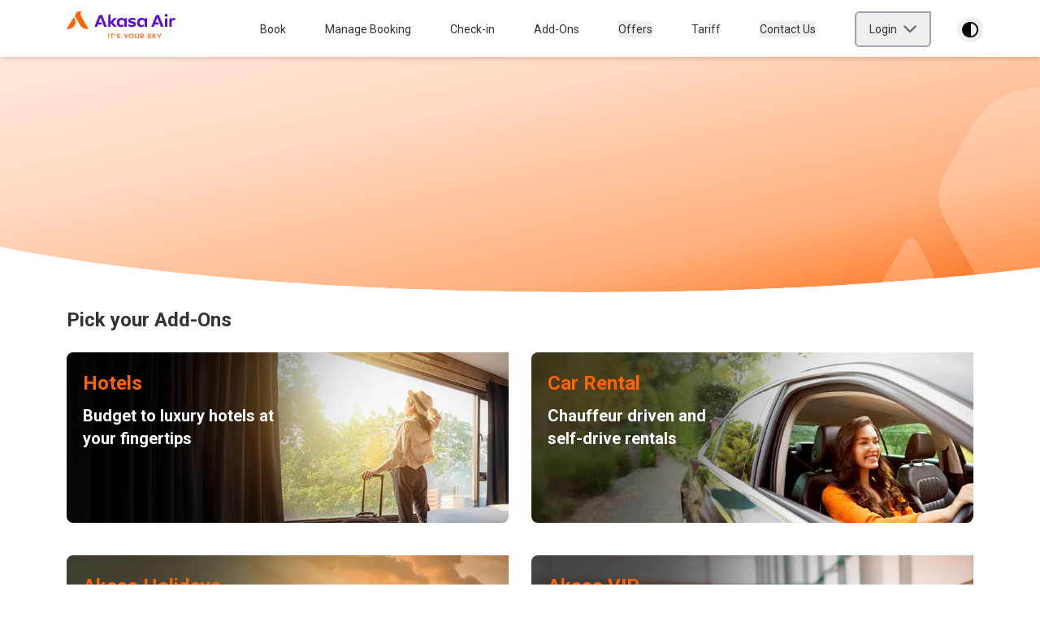

--- FILE ---
content_type: text/html; charset=utf-8
request_url: https://www.akasaair.com/booking-successful
body_size: 27471
content:
<!DOCTYPE html><html lang="en"><head><meta charSet="UTF-8" data-next-head=""/><meta name="viewport" content="width=device-width, initial-scale=1, maximum-scale=5" data-next-head=""/><title data-next-head="">Akasa Air</title><meta name="title" content="Akasa Air" data-next-head=""/><meta name="description" content="" data-next-head=""/><meta name="twitter:title" content="" data-next-head=""/><meta name="twitter:description" content="" data-next-head=""/><meta name="twitter:image" content="" data-next-head=""/><meta name="og:title" content="" data-next-head=""/><meta name="og:description" content="" data-next-head=""/><meta name="og:image" content="" data-next-head=""/><meta name="robots" content="noindex,nofollow" data-next-head=""/><link rel="icon" href="/favicon.ico" id="favicon" type="image/x-icon" data-next-head=""/><link rel="preload" href="https://assets.akasaair.com/f/167793/179x46/745ea0caf8/logo_white_tag-1.svg" as="image" fetchPriority="high" data-next-head=""/><link rel="preconnect" href="https://a.storyblok.com"/><meta name="emotion-insertion-point" content=""/><link rel="preload" href="/_next/static/media/0f3a385557f1712f-s.p.woff2" as="font" type="font/woff2" crossorigin="anonymous" data-next-font="size-adjust"/><link rel="preload" href="/_next/static/media/47cbc4e2adbc5db9-s.p.woff2" as="font" type="font/woff2" crossorigin="anonymous" data-next-font="size-adjust"/><link rel="preload" href="/_next/static/css/367661c13a86fa76.css" as="style"/><link rel="preload" href="/_next/static/css/dd3cf8231923e190.css" as="style"/><link rel="preload" href="/_next/static/css/0463c405f8e0c737.css" as="style"/><style data-emotion="mui-style "></style><link rel="stylesheet" href="/_next/static/css/367661c13a86fa76.css" data-n-g=""/><link rel="stylesheet" href="/_next/static/css/dd3cf8231923e190.css" data-n-p=""/><link rel="stylesheet" href="/_next/static/css/0463c405f8e0c737.css" data-n-p=""/><noscript data-n-css=""></noscript><script defer="" noModule="" src="/_next/static/chunks/polyfills-42372ed130431b0a.js"></script><script defer="" src="/_next/static/chunks/6582.9680cdbecd1b418e.js"></script><script defer="" src="/_next/static/chunks/3324.8439b24a08379daa.js"></script><script defer="" src="/_next/static/chunks/2750.f5f628d455204c3b.js"></script><script defer="" src="/_next/static/chunks/7691.12bd70ed021a88c8.js"></script><script defer="" src="/_next/static/chunks/4643.bde5dc76c99421b1.js"></script><script defer="" src="/_next/static/chunks/659.b8b895e9bceecda1.js"></script><script src="/_next/static/chunks/webpack-4b0f7e87d0673363.js" defer=""></script><script src="/_next/static/chunks/framework-5c8817b63e27d144.js" defer=""></script><script src="/_next/static/chunks/main-d7b865e7dc83eba6.js" defer=""></script><script src="/_next/static/chunks/pages/_app-8d3ee81508de83e7.js" defer=""></script><script src="/_next/static/chunks/2bd5674f-46fde914c8df6d26.js" defer=""></script><script src="/_next/static/chunks/07c2d338-0251cb43a816a9ce.js" defer=""></script><script src="/_next/static/chunks/5833-9b4ecb3cc0b4d889.js" defer=""></script><script src="/_next/static/chunks/2846-5ffd226e70f8bfd3.js" defer=""></script><script src="/_next/static/chunks/6423-17c565fdc3deff20.js" defer=""></script><script src="/_next/static/chunks/4557-390c64b68391ab28.js" defer=""></script><script src="/_next/static/chunks/9373-4465a6d26d99b08e.js" defer=""></script><script src="/_next/static/chunks/pages/%5B...slug%5D-ee51ac445cf5a992.js" defer=""></script><script src="/_next/static/ol3MWtAc9KQlQdqIquP5I/_buildManifest.js" defer=""></script><script src="/_next/static/ol3MWtAc9KQlQdqIquP5I/_ssgManifest.js" defer=""></script><style data-emotion="mui-style "></style></head><body><link rel="preload" as="image" href="https://assets.akasaair.com/f/167793/179x46/745ea0caf8/logo_white_tag-1.svg" fetchPriority="high"/><link rel="preload" as="image" href="/svg/chevron_left_dark_grey.svg"/><div id="__next"><div class="__className_0250f4"><div><div><header class="shadow-md fixed top-0 w-full z-50 bg-white dark:bg-gray-900 dark:focus:ring-gray-600 false false"><nav aria-label="Main Navigation" class="relative w-full items-center mt-[2px] h-[65px] lg:h-[68px] flex"><div class="w-full max-w-[1140px] flex flex-nowrap justify-start md:justify-between items-center mx-auto px-3 lg:px-0" aria-label="Site Navigation"><button data-collapse-toggle="navbar-cta" type="button" class="inline-flex md:hidden items-center p-2 w-10 h-10 justify-center text-sm dark:text-primary" aria-controls="navbar-cta" aria-expanded="false"><span class="sr-only">Open main menu</span><svg aria-hidden="true" xmlns="http://www.w3.org/2000/svg" fill="none" viewBox="0 0 17 14"><path stroke="currentColor" stroke-linecap="round" stroke-linejoin="round" stroke-width="2" d="M1 1h15M1 7h15M1 13h15"></path></svg></button><div class="mx-auto w-[130px] lg:w-[160px] lg:h-[45px] h-[36px] md:ml-3  dark:invert dark:brightness-0" aria-label="Logo Image"><div class="bg-transparent flex w-full justify-center h-full relative"><a aria-label="Akasa logo" class="block w-full" href="/"><img alt="Akasa logo" fetchPriority="high" loading="eager" width="160" height="40" decoding="async" data-nimg="1" class="cursor-pointer" style="color:transparent" src="https://assets.akasaair.com/f/167793/179x46/745ea0caf8/logo_white_tag-1.svg"/></a></div></div><div class="items-center hidden w-full bg-white top-[65px] left-0 border-t-2 md:border-t-0 border-gray-200 absolute justify-end md:h-[60px] h-[calc(100vh-140px)] md:top-0 md:left-0 md:relative md:flex md:w-full dark:bg-gray-900 lg:-mr-1" aria-label="Navigation Menu"><ul class="flex flex-col font-medium py-4 md:p-0 mt-4 md:flex-row md:mt-0"><li aria-label="Book" class="flex items-center px-6 md:hover:border-none hover:border-l-4 border-primary font-normal text-sm py-2"><div><div class="hidden md:block"><div class="py-2" aria-label="Nav-Listitem"><a href="/flight-booking">Book</a><div class="hidden dropdown-content px-4 w-full h-auto gap-x-4 rounded-2xl mt-2 rounded-tr-none"><div><div class="h-auto mx-1 "><div><button class="w-auto cursor-pointer block" type="button"><a href="/flight-booking"><span class="text-sm hover:black  hover:text-primary" aria-label="Flight" data-testid="link-text">Flight</span></a></button></div></div><div class="h-auto mx-1 pt-1"><div><button class="w-auto cursor-pointer block" type="button"><a href="/add-ons/hotels"><span class="text-sm hover:black  hover:text-primary" aria-label="Hotels" data-testid="link-text">Hotels</span></a></button></div></div><div class="h-auto mx-1 pt-1"><div><button class="w-auto cursor-pointer block" type="button"><a href="/add-ons/car-rental"><span class="text-sm hover:black  hover:text-primary" aria-label="Car Rental " data-testid="link-text">Car Rental </span></a></button></div></div><div class="h-auto mx-1 pt-1"><div><button class="w-auto cursor-pointer block" type="button"><a href="/add-ons/holidays"><span class="text-sm hover:black " aria-label="Akasa Holidays" data-testid="link-text">Akasa Holidays</span></a></button></div></div></div><div></div></div></div></div><div class="block md:hidden"><div data-accordion="collapse"><h2 id="accordion-collapse-heading"><button type="button" class="flex items-center justify-between w-full py-1 text-left " data-accordion-target="accordion-collapse-button" aria-expanded="false" aria-controls="accordion-collapse-body"><div class="flex items-center justify-between w-full"><span>Book</span><svg data-accordion-icon="true" class="w-3 h-3 ml-2 shrink-0 rotate-180" aria-hidden="true" xmlns="http://www.w3.org/2000/svg" fill="none" viewBox="0 0 10 6"><path stroke="currentColor" stroke-linecap="round" stroke-linejoin="round" stroke-width="2" d="M9 5 5 1 1 5"></path></svg></div></button></h2><div class="hidden px-5 py-2 bg-background-secondary
        max-h-[250px] overflow-y-scroll rounded-akasa-default" aria-labelledby="accordion-collapse-content"><div class="h-10 mx-1 false"><div><button class="w-auto cursor-pointer block" type="button"><a href="/flight-booking"><span class="text-sm hover:black  hover:text-primary" aria-label="Flight" data-testid="link-text">Flight</span></a></button></div></div><div class="h-10 mx-1 pt-1"><div><button class="w-auto cursor-pointer block" type="button"><a href="/add-ons/hotels"><span class="text-sm hover:black  hover:text-primary" aria-label="Hotels" data-testid="link-text">Hotels</span></a></button></div></div><div class="h-10 mx-1 pt-1"><div><button class="w-auto cursor-pointer block" type="button"><a href="/add-ons/car-rental"><span class="text-sm hover:black  hover:text-primary" aria-label="Car Rental " data-testid="link-text">Car Rental </span></a></button></div></div><div class="h-10 mx-1 pt-1"><div><button class="w-auto cursor-pointer block" type="button"><a href="/add-ons/holidays"><span class="text-sm hover:black " aria-label="Akasa Holidays" data-testid="link-text">Akasa Holidays</span></a></button></div></div></div></div></div></div></li><li aria-label="Manage Booking" class="flex items-center px-6 md:hover:border-none hover:border-l-4 border-primary font-normal text-sm py-2"><div><div class="hidden md:block"><div class="py-2" aria-label="Nav-Listitem"><a href="/manage-booking">Manage Booking</a><div class="hidden dropdown-content px-4 w-full h-auto gap-x-4 rounded-2xl mt-2 rounded-tr-none"><div><div class="h-auto mx-1 "><div><button class="w-auto cursor-pointer block" type="button"><a href="/manage-booking/flight-status"><span class="text-sm hover:black  hover:text-primary" aria-label="Flight Status" data-testid="link-text">Flight Status</span></a></button></div></div><div class="h-auto mx-1 pt-1"><div><button class="w-auto cursor-pointer block" type="button"><a href="/manage-booking/change-flight"><span class="text-sm hover:black  hover:text-primary" aria-label="Change Date" data-testid="link-text">Change Date</span></a></button></div></div><div class="h-auto mx-1 pt-1"><div><button class="w-auto cursor-pointer block" type="button"><a href="/manage-booking/akasaair-undo-check-in"><span class="text-sm hover:black  hover:text-primary" aria-label="Undo Check-in" data-testid="link-text">Undo Check-in</span></a></button></div></div><div class="h-auto mx-1 pt-1"><div><button class="w-auto cursor-pointer block" type="button"><a href="/manage-booking/cancel-flight"><span class="text-sm hover:black  hover:text-primary" aria-label="Cancel Booking" data-testid="link-text">Cancel Booking</span></a></button></div></div><div class="h-auto mx-1 pt-1"><div><button class="w-auto cursor-pointer block" type="button"><a href="/manage-booking/email-itinerary"><span class="text-sm hover:black  hover:text-primary" aria-label="Email Itinerary" data-testid="link-text">Email Itinerary</span></a></button></div></div><div class="h-auto mx-1 pt-1"><div><button class="w-auto cursor-pointer block" type="button"><a href="/manage-booking/update-health-and-contact-details"><span class="text-sm hover:black  hover:text-primary" aria-label="Update Contact Details" data-testid="link-text">Update Contact Details</span></a></button></div></div><div class="h-auto mx-1 pt-1"><div><button class="w-auto cursor-pointer block" type="button"><a href="/manage-booking/refund-status"><span class="text-sm hover:black  hover:text-primary" aria-label="Refund Status" data-testid="link-text">Refund Status</span></a></button></div></div></div><div></div></div></div></div><div class="block md:hidden"><div data-accordion="collapse"><h2 id="accordion-collapse-heading"><button type="button" class="flex items-center justify-between w-full py-1 text-left " data-accordion-target="accordion-collapse-button" aria-expanded="false" aria-controls="accordion-collapse-body"><div class="flex items-center justify-between w-full"><span>Manage Booking</span><svg data-accordion-icon="true" class="w-3 h-3 ml-2 shrink-0 rotate-180" aria-hidden="true" xmlns="http://www.w3.org/2000/svg" fill="none" viewBox="0 0 10 6"><path stroke="currentColor" stroke-linecap="round" stroke-linejoin="round" stroke-width="2" d="M9 5 5 1 1 5"></path></svg></div></button></h2><div class="hidden px-5 py-2 bg-background-secondary
        max-h-[250px] overflow-y-scroll rounded-akasa-default" aria-labelledby="accordion-collapse-content"><div class="h-10 mx-1 false"><div><button class="w-auto cursor-pointer block" type="button"><a href="/manage-booking/flight-status"><span class="text-sm hover:black  hover:text-primary" aria-label="Flight Status" data-testid="link-text">Flight Status</span></a></button></div></div><div class="h-10 mx-1 pt-1"><div><button class="w-auto cursor-pointer block" type="button"><a href="/manage-booking/change-flight"><span class="text-sm hover:black  hover:text-primary" aria-label="Change Date" data-testid="link-text">Change Date</span></a></button></div></div><div class="h-10 mx-1 pt-1"><div><button class="w-auto cursor-pointer block" type="button"><a href="/manage-booking/akasaair-undo-check-in"><span class="text-sm hover:black  hover:text-primary" aria-label="Undo Check-in" data-testid="link-text">Undo Check-in</span></a></button></div></div><div class="h-10 mx-1 pt-1"><div><button class="w-auto cursor-pointer block" type="button"><a href="/manage-booking/cancel-flight"><span class="text-sm hover:black  hover:text-primary" aria-label="Cancel Booking" data-testid="link-text">Cancel Booking</span></a></button></div></div><div class="h-10 mx-1 pt-1"><div><button class="w-auto cursor-pointer block" type="button"><a href="/manage-booking/email-itinerary"><span class="text-sm hover:black  hover:text-primary" aria-label="Email Itinerary" data-testid="link-text">Email Itinerary</span></a></button></div></div><div class="h-10 mx-1 pt-1"><div><button class="w-auto cursor-pointer block" type="button"><a href="/manage-booking/update-health-and-contact-details"><span class="text-sm hover:black  hover:text-primary" aria-label="Update Contact Details" data-testid="link-text">Update Contact Details</span></a></button></div></div><div class="h-10 mx-1 pt-1"><div><button class="w-auto cursor-pointer block" type="button"><a href="/manage-booking/refund-status"><span class="text-sm hover:black  hover:text-primary" aria-label="Refund Status" data-testid="link-text">Refund Status</span></a></button></div></div></div></div></div></div></li><li aria-label="Check-in" class="flex items-center px-6 md:hover:border-none hover:border-l-4 border-primary font-normal text-sm py-2"><div><div class="hidden md:block"><div class="py-2" aria-label="Nav-Listitem"><a href="/check-in">Check-in</a><div class="hidden dropdown-content px-4 w-full h-auto gap-x-4 rounded-2xl mt-2 rounded-tr-none"><div><div class="h-auto mx-1 "><div><button class="w-auto cursor-pointer block" type="button"><a href="/check-in/web-check-in"><span class="text-sm hover:black  hover:text-primary" aria-label="Web Check-in" data-testid="link-text">Web Check-in</span></a></button></div></div><div class="h-auto mx-1 pt-1"><div><button class="w-auto cursor-pointer block" type="button"><a href="/check-in/app-check-in"><span class="text-sm hover:black  hover:text-primary" aria-label="App Check-in" data-testid="link-text">App Check-in</span></a></button></div></div><div class="h-auto mx-1 pt-1"><div><button class="w-auto cursor-pointer block" type="button"><a href="/check-in/auto-check-in"><span class="text-sm hover:black  hover:text-primary" aria-label="Auto Check-in" data-testid="link-text">Auto Check-in</span></a></button></div></div></div><div></div></div></div></div><div class="block md:hidden"><div data-accordion="collapse"><h2 id="accordion-collapse-heading"><button type="button" class="flex items-center justify-between w-full py-1 text-left " data-accordion-target="accordion-collapse-button" aria-expanded="false" aria-controls="accordion-collapse-body"><div class="flex items-center justify-between w-full"><span>Check-in</span><svg data-accordion-icon="true" class="w-3 h-3 ml-2 shrink-0 rotate-180" aria-hidden="true" xmlns="http://www.w3.org/2000/svg" fill="none" viewBox="0 0 10 6"><path stroke="currentColor" stroke-linecap="round" stroke-linejoin="round" stroke-width="2" d="M9 5 5 1 1 5"></path></svg></div></button></h2><div class="hidden px-5 py-2 bg-background-secondary
        max-h-[250px] overflow-y-scroll rounded-akasa-default" aria-labelledby="accordion-collapse-content"><div class="h-10 mx-1 false"><div><button class="w-auto cursor-pointer block" type="button"><a href="/check-in/web-check-in"><span class="text-sm hover:black  hover:text-primary" aria-label="Web Check-in" data-testid="link-text">Web Check-in</span></a></button></div></div><div class="h-10 mx-1 pt-1"><div><button class="w-auto cursor-pointer block" type="button"><a href="/check-in/app-check-in"><span class="text-sm hover:black  hover:text-primary" aria-label="App Check-in" data-testid="link-text">App Check-in</span></a></button></div></div><div class="h-10 mx-1 pt-1"><div><button class="w-auto cursor-pointer block" type="button"><a href="/check-in/auto-check-in"><span class="text-sm hover:black  hover:text-primary" aria-label="Auto Check-in" data-testid="link-text">Auto Check-in</span></a></button></div></div></div></div></div></div></li><li aria-label="Add-Ons" class="flex items-center px-6 md:hover:border-none hover:border-l-4 border-primary font-normal text-sm py-2"><div><div class="hidden md:block"><div class="py-2" aria-label="Nav-Listitem"><a href="/add-ons">Add-Ons</a><div class="hidden dropdown-content px-4 w-full h-auto gap-x-4 rounded-2xl mt-2 rounded-tr-none"><div><div class="h-auto mx-1 "><div><button class="w-auto cursor-pointer block" type="button"><a href="/add-ons/seat-select"><span class="text-sm hover:black  hover:text-primary" aria-label="Select Your Seat" data-testid="link-text">Select Your Seat</span></a></button></div></div><div class="h-auto mx-1 pt-1"><div><button class="w-auto cursor-pointer block" type="button"><a href="/add-ons/extra-seat"><span class="text-sm hover:black  hover:text-primary" aria-label="Extra Seat" data-testid="link-text">Extra Seat</span></a></button></div></div><div class="h-auto mx-1 pt-1"><div><button class="w-auto cursor-pointer block" type="button"><a href="/add-ons/food-beverage"><span class="text-sm hover:black  hover:text-primary" aria-label="Café Akasa" data-testid="link-text">Café Akasa</span></a></button></div></div><div class="h-auto mx-1 pt-1"><div><a href="https://www.akasaair.com/add-ons/seat-and-meal-deal" class="external w-auto block text-sm hover:black  hover:text-primary" aria-label="Seat &amp; Meal Deal" data-testid="link-text">Seat &amp; Meal Deal</a></div></div><div class="h-auto mx-1 pt-1"><div><button class="w-auto cursor-pointer block" type="button"><a href="/add-ons/excess-baggage"><span class="text-sm hover:black  hover:text-primary" aria-label="Excess Baggage" data-testid="link-text">Excess Baggage</span></a></button></div></div><div class="h-auto mx-1 pt-1"><div><button class="w-auto cursor-pointer block" type="button"><a href="/add-ons/akasa-priority"><span class="text-sm hover:black  hover:text-primary" aria-label="Akasa Priority" data-testid="link-text">Akasa Priority</span></a></button></div></div><div class="h-auto mx-1 pt-1"><div><button class="w-auto cursor-pointer block" type="button"><a href="/information/pets-on-akasa"><span class="text-sm hover:black  hover:text-primary" aria-label="Pets on Akasa" data-testid="link-text">Pets on Akasa</span></a></button></div></div><div class="h-auto mx-1 pt-1"><div><button class="w-auto cursor-pointer block" type="button"><a href="/add-ons/akasa-get-early"><span class="text-sm hover:black  hover:text-primary" aria-label="Akasa GetEarly" data-testid="link-text">Akasa GetEarly</span></a></button></div></div><div class="h-auto mx-1 pt-1"><div><button class="w-auto cursor-pointer block" type="button"><a href="/add-ons/travel-certificate"><span class="text-sm hover:black  hover:text-primary" aria-label="Travel Certificate" data-testid="link-text">Travel Certificate</span></a></button></div></div><div class="h-auto mx-1 pt-1"><div><button class="w-auto cursor-pointer block" type="button"><a href="/add-ons/lock-your-fare"><span class="text-sm hover:black  hover:text-primary" aria-label="Lock Your Fare" data-testid="link-text">Lock Your Fare</span></a></button></div></div></div><div><div class="h-auto mx-1 "><div><button class="w-auto cursor-pointer block" type="button"><a href="/add-ons/visa-services"><span class="text-sm hover:black  hover:text-primary" aria-label="Visa Services" data-testid="link-text">Visa Services</span></a></button></div></div><div class="h-auto mx-1 pt-1"><div><button class="w-auto cursor-pointer block" type="button"><a href="/add-ons/hotels"><span class="text-sm hover:black  hover:text-primary" aria-label="Hotels" data-testid="link-text">Hotels</span></a></button></div></div><div class="h-auto mx-1 pt-1"><div><button class="w-auto cursor-pointer block" type="button"><a href="/add-ons/car-rental"><span class="text-sm hover:black  hover:text-primary" aria-label="Car Rental" data-testid="link-text">Car Rental</span></a></button></div></div><div class="h-auto mx-1 pt-1"><div><button class="w-auto cursor-pointer block" type="button"><a href="/add-ons/meet-and-greet"><span class="text-sm hover:black  hover:text-primary" aria-label="Akasa VIP" data-testid="link-text">Akasa VIP</span></a></button></div></div><div class="h-auto mx-1 pt-1"><div><button class="w-auto cursor-pointer block" type="button"><a href="/add-ons/trip-cover"><span class="text-sm hover:black  hover:text-primary" aria-label="Trip Cover" data-testid="link-text">Trip Cover</span></a></button></div></div><div class="h-auto mx-1 pt-1"><div><button class="w-auto cursor-pointer block" type="button"><a href="/add-ons/flexi-cover"><span class="text-sm hover:black  hover:text-primary" aria-label="Flexi Cover" data-testid="link-text">Flexi Cover</span></a></button></div></div><div class="h-auto mx-1 pt-1"><div><button class="w-auto cursor-pointer block" type="button"><a href="/add-ons/flight-delay-cover"><span class="text-sm hover:black  hover:text-primary" aria-label="Flight Delay Cover" data-testid="link-text">Flight Delay Cover</span></a></button></div></div><div class="h-auto mx-1 pt-1"><div><button class="w-auto cursor-pointer block" type="button"><a href="/add-ons/holidays"><span class="text-sm hover:black  hover:text-primary" aria-label="Akasa Holidays" data-testid="link-text">Akasa Holidays</span></a></button></div></div><div class="h-auto mx-1 pt-1"><div><button class="w-auto cursor-pointer block" type="button"><a href="/add-ons/lounge"><span class="text-sm hover:black  hover:text-primary" aria-label="Lounge" data-testid="link-text">Lounge</span></a></button></div></div><div class="h-auto mx-1 pt-1"><div><button class="w-auto cursor-pointer block" type="button"><a href="/add-ons/delayed-or-lost-baggage"><span class="text-sm hover:black  hover:text-primary" aria-label="Delayed or Lost Baggage" data-testid="link-text">Delayed or Lost Baggage</span></a></button></div></div></div></div></div></div><div class="block md:hidden"><div data-accordion="collapse"><h2 id="accordion-collapse-heading"><button type="button" class="flex items-center justify-between w-full py-1 text-left " data-accordion-target="accordion-collapse-button" aria-expanded="false" aria-controls="accordion-collapse-body"><div class="flex items-center justify-between w-full"><span>Add-Ons</span><svg data-accordion-icon="true" class="w-3 h-3 ml-2 shrink-0 rotate-180" aria-hidden="true" xmlns="http://www.w3.org/2000/svg" fill="none" viewBox="0 0 10 6"><path stroke="currentColor" stroke-linecap="round" stroke-linejoin="round" stroke-width="2" d="M9 5 5 1 1 5"></path></svg></div></button></h2><div class="hidden px-5 py-2 bg-background-secondary
        max-h-[250px] overflow-y-scroll rounded-akasa-default" aria-labelledby="accordion-collapse-content"><div class="h-10 mx-1 false"><div><button class="w-auto cursor-pointer block" type="button"><a href="/add-ons/seat-select"><span class="text-sm hover:black  hover:text-primary" aria-label="Select Your Seat" data-testid="link-text">Select Your Seat</span></a></button></div></div><div class="h-10 mx-1 pt-1"><div><button class="w-auto cursor-pointer block" type="button"><a href="/add-ons/extra-seat"><span class="text-sm hover:black  hover:text-primary" aria-label="Extra Seat" data-testid="link-text">Extra Seat</span></a></button></div></div><div class="h-10 mx-1 pt-1"><div><button class="w-auto cursor-pointer block" type="button"><a href="/add-ons/food-beverage"><span class="text-sm hover:black  hover:text-primary" aria-label="Café Akasa" data-testid="link-text">Café Akasa</span></a></button></div></div><div class="h-10 mx-1 pt-1"><div><a href="https://www.akasaair.com/add-ons/seat-and-meal-deal" class="external w-auto block text-sm hover:black  hover:text-primary" aria-label="Seat &amp; Meal Deal" data-testid="link-text">Seat &amp; Meal Deal</a></div></div><div class="h-10 mx-1 pt-1"><div><button class="w-auto cursor-pointer block" type="button"><a href="/add-ons/excess-baggage"><span class="text-sm hover:black  hover:text-primary" aria-label="Excess Baggage" data-testid="link-text">Excess Baggage</span></a></button></div></div><div class="h-10 mx-1 pt-1"><div><button class="w-auto cursor-pointer block" type="button"><a href="/add-ons/akasa-priority"><span class="text-sm hover:black  hover:text-primary" aria-label="Akasa Priority" data-testid="link-text">Akasa Priority</span></a></button></div></div><div class="h-10 mx-1 pt-1"><div><button class="w-auto cursor-pointer block" type="button"><a href="/information/pets-on-akasa"><span class="text-sm hover:black  hover:text-primary" aria-label="Pets on Akasa" data-testid="link-text">Pets on Akasa</span></a></button></div></div><div class="h-10 mx-1 pt-1"><div><button class="w-auto cursor-pointer block" type="button"><a href="/add-ons/akasa-get-early"><span class="text-sm hover:black  hover:text-primary" aria-label="Akasa GetEarly" data-testid="link-text">Akasa GetEarly</span></a></button></div></div><div class="h-10 mx-1 pt-1"><div><button class="w-auto cursor-pointer block" type="button"><a href="/add-ons/travel-certificate"><span class="text-sm hover:black  hover:text-primary" aria-label="Travel Certificate" data-testid="link-text">Travel Certificate</span></a></button></div></div><div class="h-10 mx-1 pt-1"><div><button class="w-auto cursor-pointer block" type="button"><a href="/add-ons/lock-your-fare"><span class="text-sm hover:black  hover:text-primary" aria-label="Lock Your Fare" data-testid="link-text">Lock Your Fare</span></a></button></div></div><div class="h-10 mx-1 false"><div><button class="w-auto cursor-pointer block" type="button"><a href="/add-ons/visa-services"><span class="text-sm hover:black  hover:text-primary" aria-label="Visa Services" data-testid="link-text">Visa Services</span></a></button></div></div><div class="h-10 mx-1 pt-1"><div><button class="w-auto cursor-pointer block" type="button"><a href="/add-ons/hotels"><span class="text-sm hover:black  hover:text-primary" aria-label="Hotels" data-testid="link-text">Hotels</span></a></button></div></div><div class="h-10 mx-1 pt-1"><div><button class="w-auto cursor-pointer block" type="button"><a href="/add-ons/car-rental"><span class="text-sm hover:black  hover:text-primary" aria-label="Car Rental" data-testid="link-text">Car Rental</span></a></button></div></div><div class="h-10 mx-1 pt-1"><div><button class="w-auto cursor-pointer block" type="button"><a href="/add-ons/meet-and-greet"><span class="text-sm hover:black  hover:text-primary" aria-label="Akasa VIP" data-testid="link-text">Akasa VIP</span></a></button></div></div><div class="h-10 mx-1 pt-1"><div><button class="w-auto cursor-pointer block" type="button"><a href="/add-ons/trip-cover"><span class="text-sm hover:black  hover:text-primary" aria-label="Trip Cover" data-testid="link-text">Trip Cover</span></a></button></div></div><div class="h-10 mx-1 pt-1"><div><button class="w-auto cursor-pointer block" type="button"><a href="/add-ons/flexi-cover"><span class="text-sm hover:black  hover:text-primary" aria-label="Flexi Cover" data-testid="link-text">Flexi Cover</span></a></button></div></div><div class="h-10 mx-1 pt-1"><div><button class="w-auto cursor-pointer block" type="button"><a href="/add-ons/flight-delay-cover"><span class="text-sm hover:black  hover:text-primary" aria-label="Flight Delay Cover" data-testid="link-text">Flight Delay Cover</span></a></button></div></div><div class="h-10 mx-1 pt-1"><div><button class="w-auto cursor-pointer block" type="button"><a href="/add-ons/holidays"><span class="text-sm hover:black  hover:text-primary" aria-label="Akasa Holidays" data-testid="link-text">Akasa Holidays</span></a></button></div></div><div class="h-10 mx-1 pt-1"><div><button class="w-auto cursor-pointer block" type="button"><a href="/add-ons/lounge"><span class="text-sm hover:black  hover:text-primary" aria-label="Lounge" data-testid="link-text">Lounge</span></a></button></div></div><div class="h-10 mx-1 pt-1"><div><button class="w-auto cursor-pointer block" type="button"><a href="/add-ons/delayed-or-lost-baggage"><span class="text-sm hover:black  hover:text-primary" aria-label="Delayed or Lost Baggage" data-testid="link-text">Delayed or Lost Baggage</span></a></button></div></div></div></div></div></div></li><li aria-label="Offers" class="flex items-center px-6 md:hover:border-none hover:border-l-4 border-primary font-normal text-sm py-2"><div><button class="w-auto cursor-pointer block" type="button"><a href="/offers"><span class="text-sm hover:black " aria-label="Offers" data-testid="link-text">Offers</span></a></button></div></li><li aria-label="Tariff" class="flex items-center px-6 md:hover:border-none hover:border-l-4 border-primary font-normal text-sm py-2"><div><a href="https://assets.akasaair.com/f/159922/x/c1ce86c83e/fare-sheet-akasa-air.pdf" class="external w-auto block text-sm hover:black " aria-label="Tariff" data-testid="link-text">Tariff</a></div></li><li aria-label="Contact Us" class="flex items-center px-6 md:hover:border-none hover:border-l-4 border-primary font-normal text-sm py-2"><div><button class="w-auto cursor-pointer block" type="button"><a href="/customer-support"><span class="text-sm hover:black " aria-label="Contact Us" data-testid="link-text">Contact Us</span></a></button></div></li><li aria-label="Login" class="flex items-center px-6 md:hover:border-none hover:border-l-4 border-primary font-normal text-sm py-2"><div class="ComponentName_LoginCtaV2  w-full"><button class="text-base font-normal hidden md:flex border-2 border-gray-400 sm:text-sm px-4 py-[10px]  w-full sm:w-auto rounded-md rounded-tr-none justify-between items-center" type="button"><span>Login</span><span class="-rotate-90 ml-2 w-4 h-4 overflow-hidden flex-1"><img alt="chevron" loading="eager" width="16" height="16" decoding="async" data-nimg="1" style="color:transparent;width:16px;height:16px;object-fit:fill" src="/svg/chevron_left_dark_grey.svg"/></span><div class="flex-col dropdown-content h-auto w-full gap-x-8 rounded-xl rounded-tr-none px-0 md:px-4 py-6 sm:py-2 text-left top-[360px] md:top-[50px] transition ease-in-out duration-300 hidden"><div class="cursor-pointer my-1 text-sm text-typography-primary hover:text-primary hover:brightness-90 text-left whitespace-nowrap" role="button" tabindex="0">Customer Login</div><a href="https://agents.akasaair.com/login"><span class="cursor-pointer my-1 text-sm text-typography-primary hover:text-primary hover:brightness-90 text-left whitespace-nowrap">Agent Login</span></a><div class="mt-1"><a href="https://sme.akasaair.com/login"><span class="cursor-pointer text-sm text-typography-primary hover:text-primary hover:brightness-90 text-left whitespace-nowrap">SME Login</span></a></div></div></button><div class="md:hidden w-full"><div data-accordion="collapse"><h2 id="accordion-collapse-heading"><button type="button" class="flex items-center justify-between w-full py-1 text-left " data-accordion-target="accordion-collapse-button" aria-expanded="false" aria-controls="accordion-collapse-body"><div class="flex items-center justify-between w-full"><span>Login</span><svg data-accordion-icon="true" class="w-3 h-3 ml-2 shrink-0 rotate-180" aria-hidden="true" xmlns="http://www.w3.org/2000/svg" fill="none" viewBox="0 0 10 6"><path stroke="currentColor" stroke-linecap="round" stroke-linejoin="round" stroke-width="2" d="M9 5 5 1 1 5"></path></svg></div></button></h2><div class="hidden px-5 py-2 bg-background-secondary
        max-h-[250px] overflow-y-scroll rounded-akasa-default" aria-labelledby="accordion-collapse-content"><ul class="mt-2 space-y-2 "><li class="cursor-pointer text-sm text-typography-primary hover:text-primary hover:brightness-90" role="button" tabindex="0">Customer Login</li><li><a href="https://agents.akasaair.com/login" class="cursor-pointer text-sm text-typography-primary hover:text-primary hover:brightness-90">Agent Login</a></li><li><a href="https://sme.akasaair.com/login" class="cursor-pointer text-sm text-typography-primary hover:text-primary hover:brightness-90">SME Login</a></li></ul></div></div></div><div></div></div></li></ul></div><span class="ml-3" aria-label="Mode"><button type="button" title="Switch to high-contrast mode" class=" mt-1 transition-transform duration-300 ease-in-out transform p-1 rounded-full hover:bg-gray-100 dark:bg-gray-900"><div class="flex items-center justify-center  dark:invert "><img alt="contrast Icon" fetchPriority="low" loading="lazy" width="30" height="30" decoding="async" data-nimg="1" class="cursor-pointer" style="color:transparent" src="/icons/contrast-icon.svg"/></div></button></span></div></nav></header></div><div class="ComponentName_page"><main class="container-fluid"><div></div><div class="ComponentName_container"><div style="max-width:100vw;background-image:url(&#x27;https://assets.akasaair.com/f/149785/x/65582c0d63/akasabanner.svg&#x27;);height:360px;background-size:cover;background-repeat:no-repeat;position:relative;z-index:-1" class="" id="" aria-label="Akasa banner container"></div></div><div class="ComponentName_successful-card"></div><div class="ComponentName_container web-only"><div style="max-width:1140px;margin:16px auto" class="" id="" aria-label=""><div class="ComponentName_h1"><h1 class=" dark:grayscale dark:text-typography-primary" style="font-size:24px;font-family:Maven Pro;font-weight:700;margin:10px 12px">Pick your Add-Ons</h1></div><div class="ComponentName_grid2x2"><div class="grid grid-cols-1 md:grid-cols-2 gap-1"><div class="mt-2 md:mt-0"><div class="ComponentName_container"><div style="max-width:600 px;background-image:url(&quot;https://assets.akasaair.com/f/159922/720x420/b7d0ed25d3/hotels_without-copy_720x420.jpg/m/filters:format(webp)&quot;);border-radius:8px 0px 8px 8px;height:210px;background-size:cover;background-repeat:no-repeat;margin:12px" class="" id="" aria-label="Hotels"><div class="ComponentName_container"><div style="max-width:100vw;color:#FF6300;padding:20px" class="" id="" aria-label=""><div class="ComponentName_normalLinks"><div class="w-auto cursor-pointer " style="color:#FF6300;font-size:24px;font-weight:600"><a class="restrict-li" href="/"><div class="w-auto ">Hotels</div></a></div></div><div class="ComponentName_normalLinks"><div class="w-auto cursor-pointer " style="color:white;font-size:16px;font-weight:380"><a class="restrict-li" href="/"><div class="w-auto "></div></a></div></div><div class="ComponentName_RichTextV2"><div class="my-2 dark:grayscale"><div><h5 class="text-lg sm:text-lg lg:text-xl font-normal"><span class="text-inherit font-bold"><span style="color:#FFFFFF">Budget to luxury hotels at</span></span></h5></div><div><h5 class="text-lg sm:text-lg lg:text-xl font-normal"><span class="text-inherit font-bold"><span style="color:#FFFFFF">your fingertips</span></span></h5></div></div></div></div></div></div></div></div><div class="mt-2 md:mt-0"><div class="ComponentName_container"><div style="max-width:600px;background-image:url(&quot;https://assets.akasaair.com/f/159922/720x420/6e89a10e8f/car-rentals_without-copy_720x420.jpg/m/filters:format(webp)&quot;);border-radius:8px 0px 8px 8px;height:210px;background-size:cover;background-repeat:no-repeat;margin:12px" class="" id="" aria-label="Car Rental"><div class="ComponentName_container"><div style="max-width:100vw;color:#FF6300;padding:20px" class="" id="" aria-label=""><div class="ComponentName_normalLinks"><div class="w-auto cursor-pointer " style="color:#FF6300;font-size:24px;font-weight:600"><a class="restrict-li" href="/"><div class="w-auto ">Car Rental</div></a></div></div><div class="ComponentName_normalLinks"><div class="w-auto cursor-pointer " style="color:white;font-size:18px;font-weight:380"><a class="restrict-li" href="/"><div class="w-auto "></div></a></div></div><div class="ComponentName_RichTextV2"><div class="my-2 dark:grayscale"><div><h5 class="text-lg sm:text-lg lg:text-xl font-normal"><span class="text-inherit font-bold"><span style="color:#FFFFFF">Chauffeur driven and</span></span></h5></div><div><h5 class="text-lg sm:text-lg lg:text-xl font-normal"><span class="text-inherit font-bold"><span style="color:#FFFFFF">self-drive rentals</span></span></h5></div></div></div></div></div></div></div></div></div></div></div></div><div class="ComponentName_container web-only"><div style="max-width:1140px;margin:0 auto;padding:0" class="" id="" aria-label=""><div class="ComponentName_grid2x2"><div class="grid grid-cols-1 md:grid-cols-2 gap-1"><div class="mt-2 md:mt-0"><div class="ComponentName_container"><div style="max-width:600 px;background-image:url(&quot;https://assets.akasaair.com/f/159922/720x420/9e65a2f92c/akasa-holidays_without-copy_720x420.jpg/m/filters:format(webp)&quot;);border-radius:8px 0px 8px 8px;height:210px;background-size:cover;background-repeat:no-repeat;margin:12px" class="" id="" aria-label="Akasa Holiday"><div class="ComponentName_container"><div style="max-width:100vw;color:#FF6300;padding:20px" class="" id="" aria-label=""><div class="ComponentName_normalLinks"><div class="w-auto cursor-pointer " style="color:#FF6300;font-size:24px;font-weight:600"><a class="restrict-li" href="/"><div class="w-auto ">Akasa Holidays</div></a></div></div><div class="ComponentName_normalLinks"><div class="w-auto cursor-pointer " style="color:#FF6300;font-size:24px;font-weight:600"><a class="restrict-li" href="/"><div class="w-auto "></div></a></div></div><div class="ComponentName_RichTextV2"><div class="my-2 dark:grayscale"><div><h5 class="text-lg sm:text-lg lg:text-xl font-normal"><span class="text-inherit font-bold"><span style="color:#FFFFFF">Tailor-made vacations</span></span></h5></div></div></div></div></div></div></div></div><div class="mt-2 md:mt-0"><div class="ComponentName_container"><div style="max-width:600px;background-image:url(&quot;https://assets.akasaair.com/f/159922/720x420/41d3cbfaed/akasa-vip_without-copy_720x420.jpg/m/filters:format(webp)&quot;);border-radius:8px 0px 8px 8px;height:210px;background-size:cover;background-repeat:no-repeat;margin:12px" class="" id="" aria-label="Akasa VIP"><div class="ComponentName_container"><div style="max-width:100vw;color:#FF6300;padding:20px" class="" id="" aria-label=""><div class="ComponentName_normalLinks"><div class="w-auto cursor-pointer " style="color:#FF6300;font-size:24px;font-weight:600"><a class="restrict-li" href="/"><div class="w-auto ">Akasa VIP</div></a></div></div><div class="ComponentName_normalLinks"><div class="w-auto cursor-pointer " style="color:#ff6300;font-size:24px;font-weight:600"><a class="restrict-li" href="/"><div class="w-auto "></div></a></div></div><div class="ComponentName_RichTextV2"><div class="my-2 dark:grayscale"><div><h5 class="text-lg sm:text-lg lg:text-xl font-normal"><span class="text-inherit font-bold"><span style="color:#FFFFFF">Personalised assistance</span></span></h5></div><div><h5 class="text-lg sm:text-lg lg:text-xl font-normal"><span class="text-inherit font-bold"><span style="color:#FFFFFF">at the airport</span></span></h5></div><div><h5 class="text-lg sm:text-lg lg:text-xl font-normal"><br/></h5></div></div></div></div></div></div></div></div></div></div></div></div><div class="ComponentName_container mobile-only"><div style="max-width:1140px;margin:0 auto;padding:0" class="" id="" aria-label=""><div class="ComponentName_grid2x2"><div class="grid grid-cols-1 md:grid-cols-2 gap-1"><div class="mt-2 md:mt-0"><div class="ComponentName_container"><div style="max-width:600 px;background-image:url(&quot;https://assets.akasaair.com/f/159922/720x420/b7d0ed25d3/hotels_without-copy_720x420.jpg/m/filters:format(webp)&quot;);border-radius:8px 0px 8px 8px;height:210px;background-size:cover;background-repeat:no-repeat;margin:12px" class="" id="" aria-label="Hotels"><div class="ComponentName_container"><div style="max-width:100vw;color:#FF6300;padding:20px" class="" id="" aria-label=""><div class="ComponentName_normalLinks"><div class="w-auto cursor-pointer " style="color:#FF6300;font-size:24px;font-weight:600"><a class="restrict-li" href="/"><div class="w-auto ">Hotels</div></a></div></div><div class="ComponentName_normalLinks"><div class="w-auto cursor-pointer " style="color:white;font-size:16px;font-weight:380"><a class="restrict-li" href="/"><div class="w-auto ">Budget to luxury hotels </div></a></div></div><div class="ComponentName_normalLinks"><div class="w-auto cursor-pointer " style="color:white;font-size:16px;font-weight:380"><a class="restrict-li" href="/"><div class="w-auto ">at your fingertips</div></a></div></div></div></div></div></div></div><div class="mt-2 md:mt-0"><div class="ComponentName_container"><div style="max-width:600px;background-image:url(&quot;https://assets.akasaair.com/f/159922/720x420/6e89a10e8f/car-rentals_without-copy_720x420.jpg/m/filters:format(webp)&quot;);border-radius:8px 0px 8px 8px;height:210px;background-size:cover;background-repeat:no-repeat;margin:12px" class="" id="" aria-label="Car Rental"><div class="ComponentName_container"><div style="max-width:100vw;color:#FF6300;padding:20px" class="" id="" aria-label=""><div class="ComponentName_normalLinks"><div class="w-auto cursor-pointer " style="color:#ff6300;font-size:24px;font-weight:600"><a class="restrict-li" href="/"><div class="w-auto ">Car Rental</div></a></div></div><div class="ComponentName_normalLinks"><div class="w-auto cursor-pointer " style="color:white;font-size:16px;font-weight:380"><a class="restrict-li" href="/"><div class="w-auto ">Chauffer driven and </div></a></div></div><div class="ComponentName_normalLinks"><div class="w-auto cursor-pointer " style="color:white;font-size:16px;font-weight:380"><a class="restrict-li" href="/"><div class="w-auto ">self-drive rentals</div></a></div></div></div></div></div></div></div></div></div></div></div><div class="ComponentName_container mobile-only"><div style="max-width:1140px;margin:0 auto;padding:0" class="" id="" aria-label=""><div class="ComponentName_grid2x2"><div class="grid grid-cols-1 md:grid-cols-2 gap-1"><div class="mt-2 md:mt-0"><div class="ComponentName_container"><div style="max-width:600 px;background-image:url(&quot;https://assets.akasaair.com/f/159922/720x420/9e65a2f92c/akasa-holidays_without-copy_720x420.jpg/m/filters:format(webp)&quot;);border-radius:8px 0px 8px 8px;height:210px;background-size:cover;background-repeat:no-repeat;margin:12px" class="" id="" aria-label="Akasa Holiday"><div class="ComponentName_container"><div style="max-width:100vw;color:#FF6300;padding:20px" class="" id="" aria-label=""><div class="ComponentName_normalLinks"><div class="w-auto cursor-pointer " style="color:#FF6300;font-size:24px;font-weight:600"><a class="restrict-li" href="/"><div class="w-auto ">Akasa Holidays</div></a></div></div><div class="ComponentName_normalLinks"><div class="w-auto cursor-pointer " style="color:white;font-size:16px;font-weight:380"><a class="restrict-li" href="/"><div class="w-auto ">Tailor-made vacations</div></a></div></div></div></div></div></div></div><div class="mt-2 md:mt-0"><div class="ComponentName_container"><div style="max-width:600px;background-image:url(&quot;https://assets.akasaair.com/f/159922/720x420/41d3cbfaed/akasa-vip_without-copy_720x420.jpg/m/filters:format(webp)&quot;);border-radius:8px 0px 8px 8px;height:210px;background-size:cover;background-repeat:no-repeat;margin:12px" class="" id="" aria-label="Akasa VIP"><div class="ComponentName_container"><div style="max-width:100vw;color:#FF6300;padding:20px" class="" id="" aria-label=""><div class="ComponentName_normalLinks"><div class="w-auto cursor-pointer " style="color:#ff6300;font-size:24px;font-weight:600"><a class="restrict-li" href="/"><div class="w-auto ">Akasa VIP</div></a></div></div><div class="ComponentName_normalLinks"><div class="w-auto cursor-pointer " style="color:white;font-size:16px;font-weight:380"><a class="restrict-li" href="/"><div class="w-auto ">Personalised assistance</div></a></div></div><div class="ComponentName_normalLinks"><div class="w-auto cursor-pointer " style="color:white;font-size:16px;font-weight:380"><a class="restrict-li" href="/"><div class="w-auto ">at the airport</div></a></div></div></div></div></div></div></div></div></div></div></div><div class="ComponentName_FlightDetailsModal"></div><div class="ComponentName_container mobile-only"><div style="max-width:100vw;z-index:99;padding:10px;background:white;width:100%;margin:12px 0px;bottom:65px" class="" id="" aria-label=""><div class="ComponentName_ReturnHome"></div></div></div><div class="ComponentName_container web-only"><div style="max-width:100vw;padding:10px;width:100%;margin:12px 0px" class="" id="" aria-label=""><div class="ComponentName_ReturnHome"></div></div></div></main></div><div class="w-full dark:bg-black"><div class="hidden lg:block h-0 dark:bg-black h-24"></div><footer class="w-full my-0 lg:px-4 false false" aria-label="Footer Menu"><div class="mx-auto max-w-[1140px]"><div class="flex justify-center lg:block mb-20 lg:mb-0 dark:bg-black"></div></div></footer></div><div class="w-full dark:bg-black false false"><div class="w-full"><div class="max-w-[1120px] mx-auto mb-8 dark:invert"><div class="mx-2 lg:mx-0 lg:grid gap-2 grid grid-cols-4 grid-rows-1 dark:invert"><h2 class="font-medium text-lg mb-8">Top Destinations</h2><h2 class="font-medium text-lg mb-8">Discover More</h2><h2 class="font-medium text-lg mb-8">Fly Domestic</h2><h2 class="font-medium text-lg mb-8">Fly International</h2></div><div class="mx-3 lg:mx-0 max-w-[1140px] dark:invert grid grid-cols-4 grid-rows-1 overflow-hidden transition-all duration-300 ease-in-out max-h-[1000px]"><div class="space-y-3" aria-label="Top Destinations"><div><button class="w-auto cursor-pointer block" type="button"><a href="/destinations/abu-dhabi-united-arab-emirates"><span class="text-sm hover:black " aria-label="Visit Abu Dhabi" data-testid="link-text">Visit Abu Dhabi</span></a></button></div><div><button class="w-auto cursor-pointer block" type="button"><a href="/destinations/jeddah-kingdom-of-saudi-arabia"><span class="text-sm hover:black " aria-label="Visit Jeddah" data-testid="link-text">Visit Jeddah</span></a></button></div><div><button class="w-auto cursor-pointer block" type="button"><a href="/destinations/mumbai"><span class="text-sm hover:black " aria-label="Visit Mumbai" data-testid="link-text">Visit Mumbai</span></a></button></div><div><button class="w-auto cursor-pointer block" type="button"><a href="/destinations/doha-qatar"><span class="text-sm hover:black " aria-label="Visit Doha" data-testid="link-text">Visit Doha</span></a></button></div><div><button class="w-auto cursor-pointer block" type="button"><a href="/destinations/kochi"><span class="text-sm hover:black " aria-label="Visit Kochi" data-testid="link-text">Visit Kochi</span></a></button></div><div><button class="w-auto cursor-pointer block" type="button"><a href="/destinations/bengaluru"><span class="text-sm hover:black " aria-label="Visit Bengaluru" data-testid="link-text">Visit Bengaluru</span></a></button></div></div><div class="space-y-3" aria-label="Discover More"><div><button class="w-auto cursor-pointer block" type="button"><a href="/destinations/mumbai"><span class="text-sm hover:black " aria-label="Flights from Mumbai" data-testid="link-text">Flights from Mumbai</span></a></button></div><div><button class="w-auto cursor-pointer block" type="button"><a href="/destinations/goa"><span class="text-sm hover:black " aria-label="Flights from Goa" data-testid="link-text">Flights from Goa</span></a></button></div><div><button class="w-auto cursor-pointer block" type="button"><a href="/destinations/bengaluru"><span class="text-sm hover:black " aria-label="Flights from Bengaluru" data-testid="link-text">Flights from Bengaluru</span></a></button></div><div><button class="w-auto cursor-pointer block" type="button"><a href="/destinations/ayodhya"><span class="text-sm hover:black " aria-label="Flights from Ayodhya" data-testid="link-text">Flights from Ayodhya</span></a></button></div><div><button class="w-auto cursor-pointer block" type="button"><a href="/destinations/srinagar"><span class="text-sm hover:black " aria-label="Flights from Srinagar" data-testid="link-text">Flights from Srinagar</span></a></button></div><div><button class="w-auto cursor-pointer block" type="button"><a href="/destinations/kochi"><span class="text-sm hover:black " aria-label="Flights from Kochi" data-testid="link-text">Flights from Kochi</span></a></button></div></div><div class="space-y-3" aria-label="Fly Domestic"><div><button class="w-auto cursor-pointer block" type="button"><a href="/flight-booking/mumbai-to-new-delhi"><span class="text-sm hover:black " aria-label="Mumbai to Delhi" data-testid="link-text">Mumbai to Delhi</span></a></button></div><div><button class="w-auto cursor-pointer block" type="button"><a href="/flight-booking/goa-to-bengaluru"><span class="text-sm hover:black " aria-label="Goa to Bengaluru " data-testid="link-text">Goa to Bengaluru </span></a></button></div><div><button class="w-auto cursor-pointer block" type="button"><a href="/flight-booking/ahmedabad-to-bengaluru"><span class="text-sm hover:black " aria-label="Ahmedabad to Bengaluru" data-testid="link-text">Ahmedabad to Bengaluru</span></a></button></div><div><button class="w-auto cursor-pointer block" type="button"><a href="/flight-booking/mumbai-to-varanasi"><span class="text-sm hover:black " aria-label="Mumbai to Varanasi" data-testid="link-text">Mumbai to Varanasi</span></a></button></div><div><button class="w-auto cursor-pointer block" type="button"><a href="/flight-booking/bengaluru-to-goa"><span class="text-sm hover:black " aria-label="Bengaluru to Goa " data-testid="link-text">Bengaluru to Goa </span></a></button></div><div><button class="w-auto cursor-pointer block" type="button"><a href="/flight-booking/new-delhi-to-bengaluru"><span class="text-sm hover:black " aria-label="Delhi to Bengaluru" data-testid="link-text">Delhi to Bengaluru</span></a></button></div><div><button class="w-auto cursor-pointer block" type="button"><a href="/flight-booking/bengaluru-to-pune"><span class="text-sm hover:black " aria-label="Bengaluru to Pune" data-testid="link-text">Bengaluru to Pune</span></a></button></div><div><button class="w-auto cursor-pointer block" type="button"><a href="/flight-booking/mumbai-to-lucknow"><span class="text-sm hover:black " aria-label="Mumbai to Lucknow" data-testid="link-text">Mumbai to Lucknow</span></a></button></div><div><button class="w-auto cursor-pointer block" type="button"><a href="/flight-booking/pune-to-bengaluru"><span class="text-sm hover:black " aria-label=" Pune to Bengaluru" data-testid="link-text"> Pune to Bengaluru</span></a></button></div><div><button class="w-auto cursor-pointer block" type="button"><a href="/flight-booking/varanasi-to-mumbai"><span class="text-sm hover:black " aria-label="Varanasi to Mumbai" data-testid="link-text">Varanasi to Mumbai</span></a></button></div><div><button class="w-auto cursor-pointer block" type="button"><a href="/flight-booking/pune-to-ahmedabad"><span class="text-sm hover:black " aria-label="Pune to Ahmedabad" data-testid="link-text">Pune to Ahmedabad</span></a></button></div><div><button class="w-auto cursor-pointer block" type="button"><a href="/flight-booking/bengaluru-to-mumbai"><span class="text-sm hover:black " aria-label="Bengaluru to Mumbai" data-testid="link-text">Bengaluru to Mumbai</span></a></button></div><div><button class="w-auto cursor-pointer block" type="button"><a href="/flight-booking/bagdogra-to-bengaluru"><span class="text-sm hover:black " aria-label="Bagdogra to Bengaluru" data-testid="link-text">Bagdogra to Bengaluru</span></a></button></div><div><button class="w-auto cursor-pointer block" type="button"><a href="/flight-booking/new-delhi-to-goa"><span class="text-sm hover:black " aria-label="Delhi to Goa" data-testid="link-text">Delhi to Goa</span></a></button></div><div><button class="w-auto cursor-pointer block" type="button"><a href="/flight-booking/pune-to-delhi"><span class="text-sm hover:black " aria-label=" Pune to Delhi" data-testid="link-text"> Pune to Delhi</span></a></button></div><div><button class="w-auto cursor-pointer block" type="button"><a href="/flight-booking/bengaluru-to-gorakhpur"><span class="text-sm hover:black " aria-label="Bengaluru to Gorakhpur" data-testid="link-text">Bengaluru to Gorakhpur</span></a></button></div><div><button class="w-auto cursor-pointer block" type="button"><a href="/flight-booking/goa-to-mumbai"><span class="text-sm hover:black " aria-label="Goa to Mumbai" data-testid="link-text">Goa to Mumbai</span></a></button></div><div><button class="w-auto cursor-pointer block" type="button"><a href="/flight-booking/mumbai-to-srinagar"><span class="text-sm hover:black " aria-label="Mumbai to Srinagar" data-testid="link-text">Mumbai to Srinagar</span></a></button></div><div><button class="w-auto cursor-pointer block" type="button"><a href="/destinations/mumbai"><span class="text-sm hover:black " aria-label="Ayodhya to Mumbai" data-testid="link-text">Ayodhya to Mumbai</span></a></button></div><div><button class="w-auto cursor-pointer block" type="button"><a href="/flight-booking/varanasi-to-bengaluru"><span class="text-sm hover:black " aria-label="Varanasi to Bengaluru" data-testid="link-text">Varanasi to Bengaluru</span></a></button></div><div><button class="w-auto cursor-pointer block" type="button"><a href="/destinations/bengaluru"><span class="text-sm hover:black " aria-label="Kolkata to Bengaluru" data-testid="link-text">Kolkata to Bengaluru</span></a></button></div><div><button class="w-auto cursor-pointer block" type="button"><a href="/flight-booking/mumbai-to-ahmedabad"><span class="text-sm hover:black " aria-label="Mumbai to Ahmedabad" data-testid="link-text">Mumbai to Ahmedabad</span></a></button></div><div><button class="w-auto cursor-pointer block" type="button"><a href="/flight-booking/goa-to-delhi"><span class="text-sm hover:black " aria-label="Goa to Delhi" data-testid="link-text">Goa to Delhi</span></a></button></div><div><button class="w-auto cursor-pointer block" type="button"><a href="/flight-booking/bengaluru-to-bagdogra"><span class="text-sm hover:black " aria-label="Bengaluru to Bagdogra" data-testid="link-text">Bengaluru to Bagdogra</span></a></button></div><div><button class="w-auto cursor-pointer block" type="button"><a href="/flight-booking/mumbai-to-guwahati"><span class="text-sm hover:black " aria-label="Mumbai to Guwahati" data-testid="link-text">Mumbai to Guwahati</span></a></button></div></div><div class="space-y-3" aria-label="Fly International"><div><button class="w-auto cursor-pointer block" type="button"><a href="/destinations/abu-dhabi-united-arab-emirates"><span class="text-sm hover:black " aria-label="Mumbai to Abu Dhabi" data-testid="link-text">Mumbai to Abu Dhabi</span></a></button></div><div><button class="w-auto cursor-pointer block" type="button"><a href="/destinations/doha-qatar"><span class="text-sm hover:black " aria-label="Ahmedabad to Doha" data-testid="link-text">Ahmedabad to Doha</span></a></button></div><div><button class="w-auto cursor-pointer block" type="button"><a href="/flight-booking/mumbai-to-riyadh"><span class="text-sm hover:black " aria-label="Mumbai to Riyadh" data-testid="link-text">Mumbai to Riyadh</span></a></button></div><div><a href="https://www.akasaair.com/flight-booking/mumbai-to-doha" class="external w-auto block text-sm hover:black " aria-label="Mumbai to Doha" data-testid="link-text">Mumbai to Doha</a></div><div><button class="w-auto cursor-pointer block" type="button"><a href="/destinations/kuwait"><span class="text-sm hover:black " aria-label="Delhi to Kuwait" data-testid="link-text">Delhi to Kuwait</span></a></button></div><div><button class="w-auto cursor-pointer block" type="button"><a href="/flight-booking/mumbai-to-jeddah"><span class="text-sm hover:black " aria-label="Mumbai to Jeddah" data-testid="link-text">Mumbai to Jeddah</span></a></button></div><div><button class="w-auto cursor-pointer block" type="button"><a href="/flight-booking/doha-to-mumbai"><span class="text-sm hover:black " aria-label="Doha to Mumbai" data-testid="link-text">Doha to Mumbai</span></a></button></div><div><button class="w-auto cursor-pointer block" type="button"><a href="/destinations/bengaluru"><span class="text-sm hover:black " aria-label="Abu Dhabi to Bengaluru" data-testid="link-text">Abu Dhabi to Bengaluru</span></a></button></div></div></div></div></div><div class="w-full flex justify-center items-center relative my-8"><button type="button" class="p-2 z-10 transition-transform duration-300 rotate-180" aria-label="Collapse footer sections"><svg width="24" height="24" viewBox="0 0 24 24" fill="none" xmlns="http://www.w3.org/2000/svg" class="h-5 w-5 dark:text-white"><path d="M3.77 6.1652L2 7.94521L11.9 17.8352L21.8 7.9352L20.03 6.1652L11.9 14.2952L3.77 6.1652Z" fill="currentColor"></path></svg></button></div><div class="w-full bg-[var(--color-gray-50)] dark:bg-black lg:py-8"><div class="max-w-[1120px] mx-auto"><div class="hidden lg:grid lg:gap-2 grid-cols-4 grid-rows-1 dark:bg-black"><h2 class="font-medium text-lg mb-8">Fly with Akasa</h2><h2 class="font-medium text-lg mb-8">Know Akasa</h2><h2 class="font-medium text-lg mb-8">Quick Links</h2><h2 class="font-medium text-lg mb-8">Media Center</h2></div><div class="hidden max-w-[1140px] mx-auto dark:bg-black lg:grid grid-cols-4 grid-rows-1"><div class="space-y-3" aria-label="Fly with Akasa"><div><button class="w-auto cursor-pointer block" type="button"><a href="/flying-with-akasa/why-fly-akasa"><span class="text-sm hover:black " aria-label="Why Fly Akasa" data-testid="link-text">Why Fly Akasa</span></a></button></div><div><button class="w-auto cursor-pointer block" type="button"><a href="/fly-with-akasa/our-network"><span class="text-sm hover:black " aria-label="Our Network" data-testid="link-text">Our Network</span></a></button></div><div><button class="w-auto cursor-pointer block" type="button"><a href="/fly-with-akasa/flight-schedule"><span class="text-sm hover:black " aria-label="Flight Schedule" data-testid="link-text">Flight Schedule</span></a></button></div><div><a href="https://assets.akasaair.com/f/159922/x/c1ce86c83e/fare-sheet-akasa-air.pdf" class="external w-auto block text-sm hover:black " aria-label="Fare Sheet" data-testid="link-text">Fare Sheet</a></div><div><button class="w-auto cursor-pointer block" type="button"><a href="/special-fares"><span class="text-sm hover:black " aria-label="Special Fares" data-testid="link-text">Special Fares</span></a></button></div><div><button class="w-auto cursor-pointer block" type="button"><a href="/add-ons/food-beverage"><span class="text-sm hover:black " aria-label="Café Akasa" data-testid="link-text">Café Akasa</span></a></button></div><div><button class="w-auto cursor-pointer block" type="button"><a href="/product-and-services/customer-experience"><span class="text-sm hover:black " aria-label="Customer Experience" data-testid="link-text">Customer Experience</span></a></button></div><div><button class="w-auto cursor-pointer block" type="button"><a href="/information/pets-on-akasa"><span class="text-sm hover:black " aria-label="Pets on Akasa" data-testid="link-text">Pets on Akasa</span></a></button></div></div><div class="space-y-3" aria-label="Know Akasa"><div><button class="w-auto cursor-pointer block" type="button"><a href="/about-us"><span class="text-sm hover:black " aria-label="About Us" data-testid="link-text">About Us</span></a></button></div><div><button class="w-auto cursor-pointer block" type="button"><a href="/leadership-team"><span class="text-sm hover:black " aria-label="Leadership Team" data-testid="link-text">Leadership Team</span></a></button></div><div><button class="w-auto cursor-pointer block" type="button"><a href="/our-commitment"><span class="text-sm hover:black " aria-label="Our Commitment" data-testid="link-text">Our Commitment</span></a></button></div><div><button class="w-auto cursor-pointer block" type="button"><a href="/our-fleet"><span class="text-sm hover:black " aria-label="Our Fleet" data-testid="link-text">Our Fleet</span></a></button></div><div><button class="w-auto cursor-pointer block" type="button"><a href="/careers-at-akasa-air/now-hiring"><span class="text-sm hover:black " aria-label="Careers" data-testid="link-text">Careers</span></a></button></div><div><button class="w-auto cursor-pointer block" type="button"><a href="/equal-opportunity-policy"><span class="text-sm hover:black " aria-label="Equal Opportunity Policy" data-testid="link-text">Equal Opportunity Policy</span></a></button></div></div><div class="space-y-3" aria-label="Quick Links"><div><a href="https://agents.akasaair.com/" target="_blank" rel="noopener noreferrer" class="external w-auto block text-sm hover:black " aria-label="Akasa Agents Login" data-testid="link-text">Akasa Agents Login</a></div><div><a href="https://sme.akasaair.com/login" target="_blank" rel="noopener noreferrer" class="external w-auto block text-sm hover:black " aria-label="SME Login" data-testid="link-text">SME Login</a></div><div><button class="w-auto cursor-pointer block" type="button"><a href="/quick-links/baggage"><span class="text-sm hover:black " aria-label="Baggage" data-testid="link-text">Baggage</span></a></button></div><div><button class="w-auto cursor-pointer block" type="button"><a href="/quick-links/cargo"><span class="text-sm hover:black " aria-label="Cargo" data-testid="link-text">Cargo</span></a></button></div><div><button class="w-auto cursor-pointer block" type="button"><a href="/quick-links/terms-and-conditions"><span class="text-sm hover:black " aria-label="Terms and Conditions" data-testid="link-text">Terms and Conditions</span></a></button></div><div><button class="w-auto cursor-pointer block" type="button"><a href="/quick-links/conditions-of-carriage"><span class="text-sm hover:black " aria-label="Conditions of Carriage - Domestic" data-testid="link-text">Conditions of Carriage - Domestic</span></a></button></div><div><button class="w-auto cursor-pointer block" type="button"><a href="/quick-links/international-conditions-of-carriage"><span class="text-sm hover:black " aria-label="Conditions of Carriage - International" data-testid="link-text">Conditions of Carriage - International</span></a></button></div><div><button class="w-auto cursor-pointer block" type="button"><a href="/akasa-air-sitemap"><span class="text-sm hover:black " aria-label="Sitemap" data-testid="link-text">Sitemap</span></a></button></div><div><button class="w-auto cursor-pointer block" type="button"><a href="/quick-links/privacy-policy"><span class="text-sm hover:black " aria-label="Privacy Policy" data-testid="link-text">Privacy Policy</span></a></button></div><div><button class="w-auto cursor-pointer block" type="button"><a href="/quick-links/internal-privacy-policy"><span class="text-sm hover:black " aria-label="Internal Privacy Policy" data-testid="link-text">Internal Privacy Policy</span></a></button></div><div><button class="w-auto cursor-pointer block" type="button"><a href="/quick-links/disclaimer"><span class="text-sm hover:black " aria-label="Disclaimer" data-testid="link-text">Disclaimer</span></a></button></div><div><button class="w-auto cursor-pointer block" type="button"><a href="/quick-links/supplier-code-of-conduct"><span class="text-sm hover:black " aria-label="Supplier Code of Conduct" data-testid="link-text">Supplier Code of Conduct</span></a></button></div><div><button class="w-auto cursor-pointer block" type="button"><a href="/advertise-with-us"><span class="text-sm hover:black " aria-label="Advertise with us" data-testid="link-text">Advertise with us</span></a></button></div></div><div class="space-y-3" aria-label="Media Center"><div><button class="w-auto cursor-pointer block" type="button"><a href="/news-room"><span class="text-sm hover:black " aria-label="Newsroom" data-testid="link-text">Newsroom</span></a></button></div><div><button class="w-auto cursor-pointer block" type="button"><a href="/news-room"><span class="text-sm hover:black " aria-label="Spotlight" data-testid="link-text">Spotlight</span></a></button></div><div><button class="w-auto cursor-pointer block" type="button"><a href="/news-room/press-releases"><span class="text-sm hover:black " aria-label="Press Releases" data-testid="link-text">Press Releases</span></a></button></div><div><button class="w-auto cursor-pointer block" type="button"><a href="/news-room"><span class="text-sm hover:black " aria-label="Company Statements" data-testid="link-text">Company Statements</span></a></button></div><div><a href="https://assets.akasaair.com/f/159922/x/d3541b8b33/akasa-air-digital-press-kit.zip" target="_blank" rel="noopener noreferrer" class="external w-auto block text-sm hover:black " aria-label="Digital Press Kit" data-testid="link-text">Digital Press Kit</a></div></div></div><div><div class="lg:hidden px-2 bg-[var(--color-gray-50)] dark:bg-black relative before:absolute before:bottom-0 before:left-4 before:right-4 before:h-[1px] before:bg-[#EAE1DE] dark:before:bg-gray-800"><div class=" undefined" id="accordion-collapse" data-accordion="collapse"><button type="button" class="flex items-center justify-between w-full py-[13px] px-2 text-left " aria-expanded="false" name="accordianExpandClose"><div class="flex items-center w-full justify-between font-medium text-sm"><span class=" ">Fly with Akasa</span><svg class="w-3 h-3 mr-0 shrink-0 rotate-180" xmlns="http://www.w3.org/2000/svg" fill="none" viewBox="0 0 10 6"><path stroke="currentColor" stroke-linecap="round" stroke-linejoin="round" stroke-width="1" color="#333333" d="M9 5 5 1 1 5"></path></svg></div></button></div></div></div><div><div class="lg:hidden px-2 bg-[var(--color-gray-50)] dark:bg-black relative before:absolute before:bottom-0 before:left-4 before:right-4 before:h-[1px] before:bg-[#EAE1DE] dark:before:bg-gray-800"><div class=" undefined" id="accordion-collapse" data-accordion="collapse"><button type="button" class="flex items-center justify-between w-full py-[13px] px-2 text-left " aria-expanded="false" name="accordianExpandClose"><div class="flex items-center w-full justify-between font-medium text-sm"><span class=" ">Know Akasa</span><svg class="w-3 h-3 mr-0 shrink-0 rotate-180" xmlns="http://www.w3.org/2000/svg" fill="none" viewBox="0 0 10 6"><path stroke="currentColor" stroke-linecap="round" stroke-linejoin="round" stroke-width="1" color="#333333" d="M9 5 5 1 1 5"></path></svg></div></button></div></div></div><div><div class="lg:hidden px-2 bg-[var(--color-gray-50)] dark:bg-black relative before:absolute before:bottom-0 before:left-4 before:right-4 before:h-[1px] before:bg-[#EAE1DE] dark:before:bg-gray-800"><div class=" undefined" id="accordion-collapse" data-accordion="collapse"><button type="button" class="flex items-center justify-between w-full py-[13px] px-2 text-left " aria-expanded="false" name="accordianExpandClose"><div class="flex items-center w-full justify-between font-medium text-sm"><span class=" ">Quick Links</span><svg class="w-3 h-3 mr-0 shrink-0 rotate-180" xmlns="http://www.w3.org/2000/svg" fill="none" viewBox="0 0 10 6"><path stroke="currentColor" stroke-linecap="round" stroke-linejoin="round" stroke-width="1" color="#333333" d="M9 5 5 1 1 5"></path></svg></div></button></div></div></div><div><div class="lg:hidden px-2 bg-[var(--color-gray-50)] dark:bg-black relative "><div class=" undefined" id="accordion-collapse" data-accordion="collapse"><button type="button" class="flex items-center justify-between w-full py-[13px] px-2 text-left " aria-expanded="false" name="accordianExpandClose"><div class="flex items-center w-full justify-between font-medium text-sm"><span class=" ">Media Center</span><svg class="w-3 h-3 mr-0 shrink-0 rotate-180" xmlns="http://www.w3.org/2000/svg" fill="none" viewBox="0 0 10 6"><path stroke="currentColor" stroke-linecap="round" stroke-linejoin="round" stroke-width="1" color="#333333" d="M9 5 5 1 1 5"></path></svg></div></button></div></div></div></div></div><div class="max-w-[1120px] mx-auto dark:bg-black flex flex-col space-y-6 lg:space-y-0 lg:flex-row md:flex-row md:justify-between md:px-6 md:space-y-0 lg:px-0 lg:justify-between items-center my-6 lg:my-14" aria-label="Copyright Banner"><span class="mx-auto md:ml-4 md:mr-0 lg:mx-0 dark:invert dark:brightness-0"><div class="bg-transparent flex w-full justify-center h-full relative"><a aria-label="" class="block w-full" href="/"><img alt="" fetchPriority="auto" loading="lazy" width="220" height="64" decoding="async" data-nimg="1" class="cursor-pointer" style="color:transparent" srcSet="/_next/image?url=https%3A%2F%2Fassets.akasaair.com%2Ff%2F159922%2F256x67%2Fb80245e7be%2Ffooter-logo.webp&amp;w=256&amp;q=75 1x, /_next/image?url=https%3A%2F%2Fassets.akasaair.com%2Ff%2F159922%2F256x67%2Fb80245e7be%2Ffooter-logo.webp&amp;w=640&amp;q=75 2x" src="/_next/image?url=https%3A%2F%2Fassets.akasaair.com%2Ff%2F159922%2F256x67%2Fb80245e7be%2Ffooter-logo.webp&amp;w=640&amp;q=75"/></a></div></span><div class="flex items-center md:mr-4 lg:mr-0"><span aria-label=""><img alt="" loading="lazy" width="324" height="22" decoding="async" data-nimg="1" class="h-full" style="color:transparent" src="https://assets.akasaair.com/f/159922/324x22/61f4985547/cards.svg"/></span><hr class="h-28 border-gray-200 border-[1px] mx-4"/><div class="flex flex-col items-center"><h3 class="font-normal text-xs text-typography-secondary mb-[3px]">Download Our App</h3><span aria-label=""><img alt="" loading="lazy" width="96" height="96" decoding="async" data-nimg="1" style="color:transparent" srcSet="/_next/image?url=https%3A%2F%2Fassets.akasaair.com%2Ff%2F159922%2F180x181%2Fb433cab699%2Fakasa_app_qrcode.png%2Fm%2Ffilters%3Aformat(webp)&amp;w=96&amp;q=75 1x, /_next/image?url=https%3A%2F%2Fassets.akasaair.com%2Ff%2F159922%2F180x181%2Fb433cab699%2Fakasa_app_qrcode.png%2Fm%2Ffilters%3Aformat(webp)&amp;w=256&amp;q=75 2x" src="/_next/image?url=https%3A%2F%2Fassets.akasaair.com%2Ff%2F159922%2F180x181%2Fb433cab699%2Fakasa_app_qrcode.png%2Fm%2Ffilters%3Aformat(webp)&amp;w=256&amp;q=75"/></span></div></div></div><div class="w-full mb-0 bg-primary dark:bg-black"><div class="max-w-[1200px] mx-auto px-4 sm:px-6 lg:px-8"><div class="flex flex-row items-center justify-between w-full py-6 h-20"><div class="flex gap-6 mt-2" aria-label="Connect with us on Social Media"><div class="rounded-full undefined"><div class="bg-transparent flex w-full justify-center h-full relative"><a aria-label="" target="_blank" rel="noreferrer" class="block w-full" href="https://www.instagram.com/akasaair"><img alt="" fetchPriority="auto" loading="lazy" width="44" height="44" decoding="async" data-nimg="1" class="cursor-pointer" style="color:transparent" src="https://assets.akasaair.com/f/159922/35x35/3d62fea686/logo_instagram_outline.svg"/></a></div></div><div class="rounded-full undefined"><div class="bg-transparent flex w-full justify-center h-full relative"><a aria-label="" target="_blank" rel="noreferrer" class="block w-full" href="https://twitter.com/AkasaAir"><img alt="" fetchPriority="auto" loading="lazy" width="44" height="44" decoding="async" data-nimg="1" class="cursor-pointer" style="color:transparent" src="https://assets.akasaair.com/f/159922/35x35/ffbe74e2c9/logo_x_outline.svg"/></a></div></div><div class="rounded-full undefined"><div class="bg-transparent flex w-full justify-center h-full relative"><a aria-label="" target="_blank" rel="noreferrer" class="block w-full" href="https://www.linkedin.com/company/akasaair"><img alt="" fetchPriority="auto" loading="lazy" width="44" height="44" decoding="async" data-nimg="1" class="cursor-pointer" style="color:transparent" src="https://assets.akasaair.com/f/159922/34x35/9f760f9d32/logo_linkedin_outline.svg"/></a></div></div><div class="rounded-full undefined"><div class="bg-transparent flex w-full justify-center h-full relative"><a aria-label="" target="_blank" rel="noreferrer" class="block w-full" href="https://www.facebook.com/AkasaAir"><img alt="" fetchPriority="auto" loading="lazy" width="44" height="44" decoding="async" data-nimg="1" class="cursor-pointer" style="color:transparent" src="https://assets.akasaair.com/f/159922/34x33/c38b83da47/logo_facebook_outline.svg"/></a></div></div><div class="rounded-full undefined"><div class="bg-transparent flex w-full justify-center h-full relative"><a aria-label="" target="_blank" rel="noreferrer" class="block w-full" href="https://www.youtube.com/channel/UCDP6hSxxp4CsLSbDjKeBnbA"><img alt="" fetchPriority="auto" loading="lazy" width="44" height="44" decoding="async" data-nimg="1" class="cursor-pointer" style="color:transparent" src="https://assets.akasaair.com/f/159922/35x35/ecda694446/logo_youtube_outline.svg"/></a></div></div></div><div class="flex-1 text-center"><div class="my-2 dark:grayscale"><p class="text-sm my-1 text-white dark:text-gray-200 font-medium !text-xs">© Copyright 2025 Akasa Air. All rights reserved</p></div></div><div class="flex items-center gap-2"></div><div class="flex items-center gap-2"></div><div class="flex items-center gap-2"><div class="py-2"><div><button class="w-auto cursor-pointer block" type="button"><a href="/quick-links/terms-and-conditions"><span class="text-sm hover:black  !text-base !font-medium !text-white" aria-label="Terms and Conditions" data-testid="link-text">Terms and Conditions</span></a></button></div></div><hr class="w-4 border-gray-100 border-[1px] rotate-90"/><div class="py-2"><div><button class="w-auto cursor-pointer block" type="button"><a href="/quick-links/privacy-policy"><span class="text-sm hover:black  !text-base !font-medium !text-white" aria-label="Privacy Policy" data-testid="link-text">Privacy Policy</span></a></button></div></div></div></div></div></div></div></div></div></div><script id="__NEXT_DATA__" type="application/json">{"props":{"pageProps":{"story":{"name":"booking-successful","created_at":"2022-05-30T11:56:47.439Z","published_at":"2025-07-22T07:54:23.959Z","updated_at":"2025-07-22T07:54:23.977Z","id":142872493,"uuid":"05407cf0-55ca-4be0-8943-ba9ee13971c8","content":{"_uid":"aee1051b-93c3-4346-ac6d-907803661e57","body":[{"_uid":"bf230684-45d0-479c-8d5f-235943e30c34","body":[],"component":"surveySection","surveyToken":"d2lkPTcmcGlkPTMmcmVnaW9uPWluJnNlc3Npb25BPWMzMzdmYTVkZWFiMzhkM2U1YTAwNWFhNzlhMWZmOGMxNGJhYjNlMDg5MzgyOGQ2YjBlMmJmN2FkZjU3MjZjOWI=","triggerSurvey":false,"Time_lag_before_popup":"1000"},{"Name":"Akasa banner container","_uid":"20479d9b-3ea1-4f41-8ac1-1299b8253ba7","body":[],"className":"","component":"container","user_type":[],"identifier":"","containerId":"","device_type":[],"custom_style":[{"key":"backgroundImage","_uid":"d851bd58-669f-437d-a73f-c3ec934601f4","value":"url('https://a.storyblok.com/f/149785/x/65582c0d63/akasabanner.svg')","component":"CSS"},{"key":"height","_uid":"22c95667-478a-4b35-a7ef-8163e74ea571","value":"360px","component":"CSS"},{"key":"backgroundSize","_uid":"884716c3-91e4-42c9-ae0c-6bf686b8b2a4","value":"cover","component":"CSS"},{"key":"backgroundRepeat","_uid":"783d9590-452d-4145-9067-de29c218f9ad","value":"no-repeat","component":"CSS"},{"key":"position","_uid":"f82104bd-1a7e-44f2-819f-d35ed513799f","value":"relative","component":"CSS"},{"key":"zIndex","_uid":"73cfd0e3-42f9-46d2-8899-f89cd56536dd","value":"-1","component":"CSS"}],"viewManageBooking":""},{"_uid":"db515922-3963-45e8-8bf5-250ed84b8825","body":[{"_uid":"c9bdc0b9-be16-44c4-ab1e-2814c5668d1e","links":{"id":"b2cb32fe-0ad2-4e3a-ae85-42a5c4868121","url":"","anchor":"","linktype":"story","fieldtype":"multilink","cached_url":"quick-links/covid-19-update"},"component":"normalLinks","device_type":[],"displayName":"Check the latest travel guidelines for ","custom_style":[]}],"component":"successful-card"},{"Name":"Pre Book","_uid":"1da65162-f547-4689-adbf-ca10ad9ebdb8","body":[{"_uid":"65a67708-fed0-4e4d-8a7c-dadcf99b4597","body":"Pick your Add-Ons","className":"","component":"h1","custom_style":[{"key":"fontSize","_uid":"b5a07947-549d-4c3f-be1f-b613791f6e64","value":"24px","component":"CSS"},{"key":"fontFamily","_uid":"092dd5d1-ba83-41f7-b28e-82c3801a1a5e","value":" Maven Pro","component":"CSS"},{"key":"fontWeight","_uid":"bed5747b-3343-4fc9-ab38-5b1cbc664e0f","value":"700","component":"CSS"},{"key":"margin","_uid":"af8c3140-6bb6-4f0b-af5a-1c6d740f953d","value":"10px 12px","component":"CSS"}]},{"_uid":"9525a351-ff72-401e-8454-5d793b58835e","columns":[{"Name":"Hotels","_uid":"c858248d-3d06-4dee-811a-9e3510d931aa","body":[{"Name":"Hotels","_uid":"3a5f00af-c7d9-4bf3-988a-cf1a9d202db2","body":[{"_uid":"6f67c97b-dd56-4eb7-9a7e-4fc06467f3c2","links":{"id":"cbd6a94c-4083-4d4c-93a6-d8940c915047","url":"","linktype":"story","fieldtype":"multilink","cached_url":"add-ons/hotels"},"component":"normalLinks","device_type":[],"displayName":"Hotels","custom_style":[{"key":"color","_uid":"051452ba-4a48-4d47-b738-014e6fae776c","value":"#FF6300","component":"CSS"},{"key":"font-size","_uid":"fe6b3c6a-48bd-4f02-8b82-bf3e267f69df","value":"24px","component":"CSS"},{"key":"font-weight","_uid":"471b5826-819c-4197-b15d-204c28b32a3d","value":"600","component":"CSS"}]},{"_uid":"49c36a1e-944a-4f92-bda8-38f5f39b593f","links":{"id":"cbd6a94c-4083-4d4c-93a6-d8940c915047","url":"","linktype":"story","fieldtype":"multilink","cached_url":"add-ons/hotels"},"component":"normalLinks","device_type":[],"displayName":"","custom_style":[{"key":"color","_uid":"523ef37c-bd12-4f13-9977-cd6cedfd3a73","value":"white","component":"CSS"},{"key":"font-size","_uid":"53beab40-37cb-4074-bed6-3ad52d6b0d14","value":"16px","component":"CSS"},{"key":"font-weight","_uid":"17161f1e-69f6-4d7b-8b6c-c67df77608e6","value":"380","component":"CSS"}]},{"_uid":"dd73874d-6048-468d-ac35-53389ad9ebfc","type":"","color":"","content":{"type":"doc","content":[{"type":"heading","attrs":{"level":5},"content":[{"text":"Budget to luxury hotels at","type":"text","marks":[{"type":"bold"},{"type":"textStyle","attrs":{"color":"#FFFFFF"}}]}]},{"type":"heading","attrs":{"level":5},"content":[{"text":"your fingertips","type":"text","marks":[{"type":"bold"},{"type":"textStyle","attrs":{"color":"#FFFFFF"}}]}]}]},"component":"RichTextV2"}],"className":"","component":"container","user_type":[],"identifier":"","containerId":"","device_type":[],"custom_style":[{"key":"color","_uid":"ae8de7eb-9d12-47e7-9df1-fafbb9c97737","value":"#FF6300","component":"CSS"},{"key":"padding","_uid":"42c0804a-9648-4e4a-980c-b33ac722b63f","value":"20px ","component":"CSS"}],"viewManageBooking":""}],"className":"","component":"container","user_type":[],"containerId":"","device_type":[],"custom_style":[{"key":"backgroundImage","_uid":"428e1e28-d291-46b3-a4a2-5cec827a5dd7","value":"url(\"https://a.storyblok.com/f/159922/720x420/b7d0ed25d3/hotels_without-copy_720x420.jpg\")","component":"CSS"},{"key":"borderRadius","_uid":"6f732236-d95a-43d0-a2c8-2158ded734bf","value":"8px 0px 8px 8px","component":"CSS"},{"key":"height","_uid":"89e90291-8a91-4cbd-ad27-93ff7536643f","value":"210px","component":"CSS"},{"key":"background-size","_uid":"afc89e32-4793-40f1-8d2d-a4f582bd6a94","value":"cover","component":"CSS"},{"key":"background-repeat","_uid":"a2c7cf1f-920e-4c56-b496-9a4e98695abe","value":"no-repeat","component":"CSS"},{"key":"max-width","_uid":"5109f4d7-b537-4c67-9e00-a8363a3aba1c","value":"600 px","component":"CSS"},{"key":"margin","_uid":"bf911092-6c48-4ce2-9c7f-80f98d8ddb71","value":"12px","component":"CSS"}]},{"Name":"Car Rental","_uid":"62cc5542-f9ae-4894-8412-9ad1821664fb","body":[{"Name":"Car Rental","_uid":"03bd7167-fabb-45e8-8755-5fd26cfc34df","body":[{"_uid":"d47126ee-3050-4004-af7b-5b060a3fde51","links":{"id":"97143f04-5b34-4ae7-9cc4-4e39637a2410","url":"","linktype":"story","fieldtype":"multilink","cached_url":"add-ons/car-rental"},"component":"normalLinks","device_type":[],"displayName":"Car Rental","custom_style":[{"key":"color","_uid":"7f8ccc7f-7435-47a2-9302-8c5e89f764ab","value":"#FF6300","component":"CSS"},{"key":"font-size","_uid":"e1bc68ef-d9dd-4d73-bfec-7e40edc4d19c","value":"24px","component":"CSS"},{"key":"font-weight","_uid":"9b78b3e9-06c0-4d42-9cf0-3640bf595341","value":"600","component":"CSS"}]},{"_uid":"afaf5683-35ee-4279-a7be-36aea9877ff8","links":{"id":"97143f04-5b34-4ae7-9cc4-4e39637a2410","url":"","linktype":"story","fieldtype":"multilink","cached_url":"add-ons/car-rental"},"component":"normalLinks","device_type":[],"displayName":"","custom_style":[{"key":"color","_uid":"c930db21-07e8-496e-ba81-8407fd938f50","value":"white","component":"CSS"},{"key":"font-size","_uid":"27597a89-e699-423e-b607-4c8ab0fff347","value":"18px","component":"CSS"},{"key":"font-weight","_uid":"bdd8f2d6-01a9-4968-8d37-b0890554a8fc","value":"380","component":"CSS"}]},{"_uid":"bd0fbdea-6f00-47e7-8a2c-a303489b838a","type":"","color":"","content":{"type":"doc","content":[{"type":"heading","attrs":{"level":5},"content":[{"text":"Chauffeur driven and","type":"text","marks":[{"type":"bold"},{"type":"textStyle","attrs":{"color":"#FFFFFF"}}]}]},{"type":"heading","attrs":{"level":5},"content":[{"text":"self-drive rentals","type":"text","marks":[{"type":"bold"},{"type":"textStyle","attrs":{"color":"#FFFFFF"}}]}]}]},"component":"RichTextV2"}],"className":"","component":"container","user_type":[],"identifier":"","containerId":"","device_type":[],"custom_style":[{"key":"color","_uid":"0457198b-686b-4aab-b44e-59df44a823cc","value":"#FF6300","component":"CSS"},{"key":"padding","_uid":"5d43e78c-23fb-4b37-8b72-af2398e72532","value":"20px ","component":"CSS"}],"viewManageBooking":""}],"className":"","component":"container","user_type":[],"containerId":"","device_type":[],"custom_style":[{"key":"backgroundImage","_uid":"1ac279b0-b712-476f-99ff-f567cb1b4728","value":"url(\"https://a.storyblok.com/f/159922/720x420/6e89a10e8f/car-rentals_without-copy_720x420.jpg\")","component":"CSS"},{"key":"borderRadius","_uid":"17916ce1-1340-4f19-b267-92b4aa846dbf","value":"8px 0px 8px 8px","component":"CSS"},{"key":"height","_uid":"0018acd4-f785-4ca0-9f11-01a14bb6106e","value":"210px","component":"CSS"},{"key":"background-size","_uid":"6c056f45-2629-417c-82ff-ff5b5e0bfc54","value":"cover","component":"CSS"},{"key":"background-repeat","_uid":"31fbade1-2480-4960-868d-9707ad762653","value":"no-repeat","component":"CSS"},{"key":"max-width","_uid":"6b0d4dc2-7fa0-422d-beb6-e09d680e2ebc","value":"600px","component":"CSS"},{"key":"margin","_uid":"2d971e3f-b4fb-4f21-96ba-a17344f973db","value":"12px","component":"CSS"}],"viewManageBooking":""}],"component":"grid2x2","device_type":[],"custom_style":[{"key":"","_uid":"78bc267a-bd75-4ad0-b652-6d83d9239fc1","value":"","component":"CSS"}]}],"className":"","component":"container","user_type":[],"containerId":"","device_type":["web"],"custom_style":[{"key":"maxWidth","_uid":"96f7d59b-da6a-4edd-84f0-2417c0aa326e","value":"1140px","component":"CSS"},{"key":"margin","_uid":"8143bb07-8dce-48b2-bb51-3b80860a0d97","value":"16px auto","component":"CSS"}],"viewManageBooking":""},{"Name":"Banners","_uid":"7d3c2cc0-1e68-4d63-99f6-7d5e05024021","body":[{"_uid":"c5254aad-295b-437a-9427-e62267dfd92a","columns":[{"Name":"Akasa Holiday","_uid":"4cc18350-ea10-411e-af38-9bcf33f82798","body":[{"Name":"Akasa Holiday","_uid":"eb420f0a-fbce-4e3e-a956-df9ba9b5a6e6","body":[{"_uid":"cdea89d4-3826-4d0a-a93f-a9863dfafe0c","links":{"id":"f42f31a7-4649-47e9-94da-e067128a4233","url":"","linktype":"story","fieldtype":"multilink","cached_url":"add-ons/holidays"},"component":"normalLinks","device_type":[],"displayName":"Akasa Holidays","custom_style":[{"key":"color","_uid":"59f8c024-4570-42e3-ad09-07e2a82aefab","value":"#FF6300","component":"CSS"},{"key":"font-size","_uid":"f0a87f75-5c86-470a-b3cd-3b6eef0df055","value":"24px","component":"CSS"},{"key":"font-weight","_uid":"c00ff2a9-267d-42cb-a953-3e5659a2989a","value":"600","component":"CSS"}]},{"_uid":"2f5aba15-444c-411a-b600-8dbdeab2926b","links":{"id":"f42f31a7-4649-47e9-94da-e067128a4233","url":"","linktype":"story","fieldtype":"multilink","cached_url":"add-ons/holidays"},"component":"normalLinks","device_type":[],"displayName":"","custom_style":[{"key":"color","_uid":"66d452fc-5445-4dfc-8041-508160bed834","value":"#FF6300","component":"CSS"},{"key":"font-size","_uid":"46cb8ff9-eade-40a3-93b0-0a0d65673eae","value":"24px","component":"CSS"},{"key":"font-weight","_uid":"81b14102-2f4e-4fee-9d73-3456f85e40c2","value":"600","component":"CSS"}]},{"_uid":"56b026aa-d73f-4a49-b39b-66f7f74cc6a1","type":"","color":"","content":{"type":"doc","content":[{"type":"heading","attrs":{"level":5},"content":[{"text":"Tailor-made vacations","type":"text","marks":[{"type":"bold"},{"type":"textStyle","attrs":{"color":"#FFFFFF"}}]}]}]},"component":"RichTextV2"}],"className":"","component":"container","user_type":[],"identifier":"","containerId":"","device_type":[],"custom_style":[{"key":"color","_uid":"ac8aac74-af09-433b-b124-0c3a07f4e474","value":"#FF6300","component":"CSS"},{"key":"padding","_uid":"943b5567-e968-4083-a6f3-5691b4e75e5a","value":"20px ","component":"CSS"}],"viewManageBooking":""}],"className":"","component":"container","user_type":[],"containerId":"","device_type":[],"custom_style":[{"key":"backgroundImage","_uid":"aac261c0-5cc5-4d8c-b4da-e5703b679df3","value":"url(\"https://a.storyblok.com/f/159922/720x420/9e65a2f92c/akasa-holidays_without-copy_720x420.jpg\")","component":"CSS"},{"key":"borderRadius","_uid":"6c05f8be-30bd-48ce-bce4-35420206d4fd","value":"8px 0px 8px 8px","component":"CSS"},{"key":"height","_uid":"c717bdbf-0f86-4c57-a5c9-a87f6b548307","value":"210px","component":"CSS"},{"key":"background-size","_uid":"f156424f-d7d4-461f-91c6-5b99699a6a0a","value":"cover","component":"CSS"},{"key":"background-repeat","_uid":"ba9c33a0-2309-4557-bb86-db7e1fc52b69","value":"no-repeat","component":"CSS"},{"key":"max-width","_uid":"abdc24de-241b-4534-aaab-ad603e4aa639","value":"600 px","component":"CSS"},{"key":"margin","_uid":"d674def3-7dc4-4c72-be9d-a6d9d17515de","value":"12px","component":"CSS"}]},{"Name":"Akasa VIP","_uid":"3451e4b6-beb3-4bb3-90df-d57d74598979","body":[{"Name":"Akasa VIP","_uid":"fc5b7bfb-3311-4384-a7a4-51173e2b2400","body":[{"_uid":"f5665ad5-9f7d-4602-9a8f-5400a6ba507b","links":{"id":"be339c61-f1ae-43d1-a867-f5767248fdcb","url":"","linktype":"story","fieldtype":"multilink","cached_url":"add-ons/meet-and-greet"},"component":"normalLinks","device_type":[],"displayName":"Akasa VIP","custom_style":[{"key":"color","_uid":"6ed14a7d-06e8-4e2c-b4d2-2180fb8c7a1a","value":"#FF6300","component":"CSS"},{"key":"font-size","_uid":"4267811a-6904-4afc-95b5-63c3df650c1b","value":"24px","component":"CSS"},{"key":"font-weight","_uid":"d934166a-60ea-488a-8ab9-10dacb2d36b2","value":"600","component":"CSS"}]},{"_uid":"add8f367-15d0-4601-a436-ea462ca8bee8","links":{"id":"be339c61-f1ae-43d1-a867-f5767248fdcb","url":"","linktype":"story","fieldtype":"multilink","cached_url":"add-ons/meet-and-greet"},"component":"normalLinks","device_type":[],"displayName":"","custom_style":[{"key":"color","_uid":"6fd533a2-b9ee-4469-ab3f-e52f18071fbe","value":"#ff6300","component":"CSS"},{"key":"font-size","_uid":"c96c1b7e-b5e5-44b0-ac2e-fb801a09efc6","value":"24px","component":"CSS"},{"key":"font-weight","_uid":"eb59100f-0d69-49ae-aae0-f5f0cd18d6ae","value":"600","component":"CSS"}]},{"_uid":"58909212-e1b0-4e30-8661-46fb49833854","type":"","color":"","content":{"type":"doc","content":[{"type":"heading","attrs":{"level":5},"content":[{"text":"Personalised assistance","type":"text","marks":[{"type":"bold"},{"type":"textStyle","attrs":{"color":"#FFFFFF"}}]}]},{"type":"heading","attrs":{"level":5},"content":[{"text":"at the airport","type":"text","marks":[{"type":"bold"},{"type":"textStyle","attrs":{"color":"#FFFFFF"}}]}]},{"type":"heading","attrs":{"level":5},"content":[{"type":"hard_break"}]}]},"component":"RichTextV2"}],"className":"","component":"container","user_type":[],"identifier":"","containerId":"","device_type":[],"custom_style":[{"key":"color","_uid":"cf1f49fa-0348-4f8a-9e1c-d4699fb2ce9d","value":"#FF6300","component":"CSS"},{"key":"padding","_uid":"1188b7d3-eb61-40e5-8712-adf6f1c7c67b","value":"20px ","component":"CSS"}],"viewManageBooking":""}],"className":"","component":"container","user_type":[],"containerId":"","device_type":[],"custom_style":[{"key":"backgroundImage","_uid":"185f04ff-5521-487c-856b-bccd8486c275","value":"url(\"https://a.storyblok.com/f/159922/720x420/41d3cbfaed/akasa-vip_without-copy_720x420.jpg\")","component":"CSS"},{"key":"borderRadius","_uid":"1f8c092f-62f3-4237-ae4c-3ecf96aca598","value":"8px 0px 8px 8px","component":"CSS"},{"key":"height","_uid":"7125f4d2-d847-435a-a4da-81e55c351e6d","value":"210px","component":"CSS"},{"key":"background-size","_uid":"2b641c38-5f60-40c4-8a0d-4e374de12bcf","value":"cover","component":"CSS"},{"key":"background-repeat","_uid":"092eda3a-8a79-4f9c-a855-f623323fc2fb","value":"no-repeat","component":"CSS"},{"key":"max-width","_uid":"c93376a7-e562-417d-873b-a5eeb913ab9e","value":"600px","component":"CSS"},{"key":"margin","_uid":"70d054c9-3fca-466e-94a9-6c02518ad886","value":"12px","component":"CSS"}],"viewManageBooking":""}],"component":"grid2x2","device_type":[],"custom_style":[{"key":"","_uid":"70fa4a2c-c1e4-4568-83a7-aa228a3938f0","value":"","component":"CSS"}]}],"className":"","component":"container","user_type":[],"identifier":"","containerId":"","device_type":["web"],"custom_style":[{"key":"maxWidth","_uid":"1d3cfe8e-21f3-4cef-a4ac-48eeb8dd2d43","value":"1140px","component":"CSS"},{"key":"margin","_uid":"737d9a1f-b00d-4e8d-92dd-5fa28690ca48","value":"0 auto","component":"CSS"},{"key":"padding","_uid":"d0d0e318-4438-4890-8dfc-dde34e873c15","value":"0","component":"CSS"}],"viewManageBooking":""},{"Name":"Banners Mweb","_uid":"16552323-183a-4e04-b861-12ed80c7cde2","body":[{"_uid":"35c303be-accf-4de5-a634-6dd3953e5604","columns":[{"Name":"Hotels","_uid":"08268b74-6089-4e14-9224-294cdb228932","body":[{"Name":"Hotels","_uid":"427afd47-fe8a-45fb-a0d5-e71bc898e592","body":[{"_uid":"97d4bed7-7085-4087-b088-5a0ee44ab3fa","links":{"id":"cbd6a94c-4083-4d4c-93a6-d8940c915047","url":"","linktype":"story","fieldtype":"multilink","cached_url":"add-ons/hotels"},"component":"normalLinks","device_type":[],"displayName":"Hotels","custom_style":[{"key":"color","_uid":"1824df9e-505e-4084-a4cb-15a63d427e9f","value":"#FF6300","component":"CSS"},{"key":"font-size","_uid":"d5847c9a-f2a9-4b37-8582-95d0e739af3f","value":"24px","component":"CSS"},{"key":"font-weight","_uid":"c05912d3-b80c-4657-9a9a-a7801f0338f7","value":"600","component":"CSS"}]},{"_uid":"75e4b8fd-6848-4a43-a3b3-03b030eed88e","links":{"id":"cbd6a94c-4083-4d4c-93a6-d8940c915047","url":"","linktype":"story","fieldtype":"multilink","cached_url":"add-ons/hotels"},"component":"normalLinks","device_type":[],"displayName":"Budget to luxury hotels ","custom_style":[{"key":"color","_uid":"cf502bd0-f862-4a38-92d9-8ab52bd6ba88","value":"white","component":"CSS"},{"key":"font-size","_uid":"60e99ead-068a-4d08-b563-84291aaec7ef","value":"16px","component":"CSS"},{"key":"font-weight","_uid":"193207c0-2c86-4704-b28a-f5702e304c9c","value":"380","component":"CSS"}]},{"_uid":"3c95bda6-c514-4de2-81d7-ed532aebe88e","links":{"id":"cbd6a94c-4083-4d4c-93a6-d8940c915047","url":"","linktype":"story","fieldtype":"multilink","cached_url":"add-ons/hotels"},"component":"normalLinks","device_type":[],"displayName":"at your fingertips","custom_style":[{"key":"color","_uid":"e33f0bfa-1178-4c18-ac25-8242226bdf66","value":"white","component":"CSS"},{"key":"font-size","_uid":"da494869-cc7f-4d1c-94c8-970ff6c83958","value":"16px","component":"CSS"},{"key":"font-weight","_uid":"139ae927-a396-4f84-b857-4ff5d27a765c","value":"380","component":"CSS"}]}],"className":"","component":"container","user_type":[],"identifier":"","containerId":"","device_type":[],"custom_style":[{"key":"color","_uid":"54832da3-c521-4983-8466-a65fbe5bf451","value":"#FF6300","component":"CSS"},{"key":"padding","_uid":"89aa09b1-38fa-498b-93ea-36f0c3c65c90","value":"20px ","component":"CSS"}],"viewManageBooking":""}],"className":"","component":"container","user_type":[],"containerId":"","device_type":[],"custom_style":[{"key":"backgroundImage","_uid":"bf7006e6-1417-4cbb-ac74-a08a7bd7ab13","value":"url(\"https://a.storyblok.com/f/159922/720x420/b7d0ed25d3/hotels_without-copy_720x420.jpg\")","component":"CSS"},{"key":"borderRadius","_uid":"5262c560-dafb-4293-b9e6-68c0de4a5078","value":"8px 0px 8px 8px","component":"CSS"},{"key":"height","_uid":"062589a5-f45e-4889-962a-193524d8c384","value":"210px","component":"CSS"},{"key":"background-size","_uid":"cacab040-8868-4419-9857-d5c6794ad7c4","value":"cover","component":"CSS"},{"key":"background-repeat","_uid":"c691452e-165a-45bf-9936-96f0c7f64e39","value":"no-repeat","component":"CSS"},{"key":"max-width","_uid":"90d050a7-8a99-4a90-8f1b-bd4d38a47ca6","value":"600 px","component":"CSS"},{"key":"margin","_uid":"f965bad7-4358-4f21-8d6c-57d75dd5aff8","value":"12px","component":"CSS"}]},{"Name":"Car Rental","_uid":"d03c2c77-d933-460d-8ed2-ba9befd799a7","body":[{"Name":"Car Rental","_uid":"2d0200b3-6e85-4277-8246-f8753d057bb9","body":[{"_uid":"9fe43625-fe75-40d9-9277-8a4057201dec","links":{"id":"97143f04-5b34-4ae7-9cc4-4e39637a2410","url":"","linktype":"story","fieldtype":"multilink","cached_url":"add-ons/car-rental"},"component":"normalLinks","device_type":[],"displayName":"Car Rental","custom_style":[{"key":"color","_uid":"dfab8e33-e8fa-45e9-9423-a0c6e673b892","value":"#ff6300","component":"CSS"},{"key":"font-size","_uid":"c8b0bb14-13d1-4a8a-b0f5-98a26fcfa1c2","value":"24px","component":"CSS"},{"key":"font-weight","_uid":"05b8ed79-d7a9-4bd5-9339-5fa7e4159844","value":"600","component":"CSS"}]},{"_uid":"2fd42a8b-670a-4df2-b9d1-fa9463087893","links":{"id":"97143f04-5b34-4ae7-9cc4-4e39637a2410","url":"","linktype":"story","fieldtype":"multilink","cached_url":"add-ons/car-rental"},"component":"normalLinks","device_type":[],"displayName":"Chauffer driven and ","custom_style":[{"key":"color","_uid":"2ddc2250-51b5-471c-a6a7-4b50f328475a","value":"white","component":"CSS"},{"key":"font-size","_uid":"10e3276e-e0ff-4da7-a0ab-cfebb0c85fda","value":"16px","component":"CSS"},{"key":"font-weight","_uid":"a65e9966-f29f-49d2-8492-4888a05858ed","value":"380","component":"CSS"}]},{"_uid":"902c31d5-5bca-4275-84fe-d84f71bf04e5","links":{"id":"97143f04-5b34-4ae7-9cc4-4e39637a2410","url":"","linktype":"story","fieldtype":"multilink","cached_url":"add-ons/car-rental"},"component":"normalLinks","device_type":[],"displayName":"self-drive rentals","custom_style":[{"key":"color","_uid":"2681c94d-2347-4a8c-9034-0c0cbeb520fa","value":"white","component":"CSS"},{"key":"font-size","_uid":"6ae180de-9776-4aa9-be3e-c8ecfa1a2145","value":"16px","component":"CSS"},{"key":"font-weight","_uid":"2174053a-deb4-48c3-a183-0bf1086df60f","value":"380","component":"CSS"}]}],"className":"","component":"container","user_type":[],"identifier":"","containerId":"","device_type":[],"custom_style":[{"key":"color","_uid":"7af0e854-688c-4ea7-b591-3ec669cf84ec","value":"#FF6300","component":"CSS"},{"key":"padding","_uid":"58250ff8-06c6-44be-98ca-67f1376d41ca","value":"20px ","component":"CSS"}],"viewManageBooking":""}],"className":"","component":"container","user_type":[],"containerId":"","device_type":[],"custom_style":[{"key":"backgroundImage","_uid":"5fa7bdcb-f712-4dc0-85b8-5d3f817998d9","value":"url(\"https://a.storyblok.com/f/159922/720x420/6e89a10e8f/car-rentals_without-copy_720x420.jpg\")","component":"CSS"},{"key":"borderRadius","_uid":"5096fd7b-3ad5-49b9-afde-8cab9ca7adf8","value":"8px 0px 8px 8px","component":"CSS"},{"key":"height","_uid":"17b5fc37-4a16-45ac-9802-8987c583e627","value":"210px","component":"CSS"},{"key":"background-size","_uid":"15b7ec8f-b885-474f-b86a-237263c8e6aa","value":"cover","component":"CSS"},{"key":"background-repeat","_uid":"0db8fcab-ebd9-4d79-904e-11923207edf9","value":"no-repeat","component":"CSS"},{"key":"max-width","_uid":"53b80c82-5ad1-45cc-8ab6-423d1535f6f6","value":"600px","component":"CSS"},{"key":"margin","_uid":"8fc09f25-a019-49ee-aa9c-f3222c5d8fc1","value":"12px","component":"CSS"}],"viewManageBooking":""}],"component":"grid2x2","device_type":[],"custom_style":[{"key":"","_uid":"66eaad58-d842-41a0-9314-ed6a74ce9d5b","value":"","component":"CSS"}]}],"className":"","component":"container","user_type":[],"identifier":"","containerId":"","device_type":["mobile"],"custom_style":[{"key":"maxWidth","_uid":"f3054c1b-915e-49fa-9a1c-ea627bd89045","value":"1140px","component":"CSS"},{"key":"margin","_uid":"3dab2453-6c74-4a98-bff3-a020bb8e3a87","value":"0 auto","component":"CSS"},{"key":"padding","_uid":"a88a9c99-2158-495d-8e07-1525f24a6cbc","value":"0","component":"CSS"}],"viewManageBooking":""},{"Name":"Banners Mweb","_uid":"a205c44d-0ab4-4c9b-b105-c4f07c01ef98","body":[{"_uid":"f3ff7339-9fec-4608-a421-7d006a1a0e46","columns":[{"Name":"Akasa Holiday","_uid":"58fdabd7-b1fd-4b9f-b06d-f55e51275ac4","body":[{"Name":"Akasa Holiday","_uid":"9c28f95f-c7df-4278-88f2-e4b27ef79737","body":[{"_uid":"c36e1b53-852a-49c9-9050-8766296fce3e","links":{"id":"f42f31a7-4649-47e9-94da-e067128a4233","url":"","linktype":"story","fieldtype":"multilink","cached_url":"add-ons/holidays"},"component":"normalLinks","device_type":[],"displayName":"Akasa Holidays","custom_style":[{"key":"color","_uid":"1ce6241b-d25c-4fef-b93f-d7b2438b84cf","value":"#FF6300","component":"CSS"},{"key":"font-size","_uid":"9eba7fa3-2366-4898-be8a-7753951087a0","value":"24px","component":"CSS"},{"key":"font-weight","_uid":"3b193aa8-7e3d-413c-b3d1-d891066ff111","value":"600","component":"CSS"}]},{"_uid":"c42fd2d1-833e-4b52-88e5-db14d8f3b053","links":{"id":"f42f31a7-4649-47e9-94da-e067128a4233","url":"","linktype":"story","fieldtype":"multilink","cached_url":"add-ons/holidays"},"component":"normalLinks","device_type":[],"displayName":"Tailor-made vacations","custom_style":[{"key":"color","_uid":"199b3727-09d6-43a5-89ce-4b6e49640fff","value":"white","component":"CSS"},{"key":"font-size","_uid":"fba7fabb-1451-4f82-bdf7-70b6c8a78031","value":"16px","component":"CSS"},{"key":"font-weight","_uid":"cb1745d6-9b19-484a-93a8-b9c0a3f48e22","value":"380","component":"CSS"}]}],"className":"","component":"container","user_type":[],"identifier":"","containerId":"","device_type":[],"custom_style":[{"key":"color","_uid":"ae2a6277-cdf4-4f05-b1b9-ca182d93ac29","value":"#FF6300","component":"CSS"},{"key":"padding","_uid":"e927b2f1-290a-43ee-9fad-dbb26ee523a7","value":"20px ","component":"CSS"}],"viewManageBooking":""}],"className":"","component":"container","user_type":[],"containerId":"","device_type":[],"custom_style":[{"key":"backgroundImage","_uid":"aac414fc-65f2-4fba-aa90-52fe08451dfa","value":"url(\"https://a.storyblok.com/f/159922/720x420/9e65a2f92c/akasa-holidays_without-copy_720x420.jpg\")","component":"CSS"},{"key":"borderRadius","_uid":"0236786b-0810-4140-a4db-e9db9a737080","value":"8px 0px 8px 8px","component":"CSS"},{"key":"height","_uid":"c5d1e87e-dbe4-44c4-9f04-1473d81146c5","value":"210px","component":"CSS"},{"key":"background-size","_uid":"0ae02ae2-a18b-4c13-adb4-a05987431b99","value":"cover","component":"CSS"},{"key":"background-repeat","_uid":"3adff47b-efff-4dbc-a508-b7ae4890b743","value":"no-repeat","component":"CSS"},{"key":"max-width","_uid":"5d9247b0-c350-41ba-945a-7364f69645a7","value":"600 px","component":"CSS"},{"key":"margin","_uid":"c6eee14c-1d22-41dd-9480-51cfd0c82053","value":"12px","component":"CSS"}]},{"Name":"Akasa VIP","_uid":"3900c171-fcf6-4be0-9d94-7ac2eecb36c4","body":[{"Name":"Akasa VIP","_uid":"823180b2-f120-4a07-a4a3-91625110483c","body":[{"_uid":"1a8c9a04-b301-4d1e-a86c-3fbab4b41976","links":{"id":"be339c61-f1ae-43d1-a867-f5767248fdcb","url":"","linktype":"story","fieldtype":"multilink","cached_url":"add-ons/meet-and-greet"},"component":"normalLinks","device_type":[],"displayName":"Akasa VIP","custom_style":[{"key":"color","_uid":"8ef8e703-4e4d-4efc-9923-0dafe8df8159","value":"#ff6300","component":"CSS"},{"key":"font-size","_uid":"65b6c618-8bca-48e2-8567-254bca49e309","value":"24px","component":"CSS"},{"key":"font-weight","_uid":"ddf2604e-3787-4168-aac5-5d7943b0e723","value":"600","component":"CSS"}]},{"_uid":"9ee6474c-d6d5-4798-b7aa-a121625f215a","links":{"id":"be339c61-f1ae-43d1-a867-f5767248fdcb","url":"","linktype":"story","fieldtype":"multilink","cached_url":"add-ons/meet-and-greet"},"component":"normalLinks","device_type":[],"displayName":"Personalised assistance","custom_style":[{"key":"color","_uid":"8eb6737c-ced7-4d27-a400-7a2b57be4b29","value":"white","component":"CSS"},{"key":"font-size","_uid":"91a93b6c-892a-4f28-8c2f-1d52c9869260","value":"16px","component":"CSS"},{"key":"font-weight","_uid":"b691e00f-aacc-4b87-85a1-33a839c115bd","value":"380","component":"CSS"}]},{"_uid":"58b11288-79c2-4009-a5b9-31cb75124993","links":{"id":"be339c61-f1ae-43d1-a867-f5767248fdcb","url":"","linktype":"story","fieldtype":"multilink","cached_url":"add-ons/meet-and-greet"},"component":"normalLinks","device_type":[],"displayName":"at the airport","custom_style":[{"key":"color","_uid":"7e9dbabe-1d11-4b3f-9e51-72861b5445b4","value":"white","component":"CSS"},{"key":"font-size","_uid":"7af7e8b4-23d8-4131-8e82-a6b93f1152a5","value":"16px","component":"CSS"},{"key":"font-weight","_uid":"29200752-0cca-45ba-9080-3892f9e8f65b","value":"380","component":"CSS"}]}],"className":"","component":"container","user_type":[],"identifier":"","containerId":"","device_type":[],"custom_style":[{"key":"color","_uid":"cb5fc938-7fd2-4c95-ab2a-34998c1fe302","value":"#FF6300","component":"CSS"},{"key":"padding","_uid":"5a9e9e9a-81b5-4b37-9991-a8f80798e07c","value":"20px ","component":"CSS"}],"viewManageBooking":""}],"className":"","component":"container","user_type":[],"containerId":"","device_type":[],"custom_style":[{"key":"backgroundImage","_uid":"5a89cc6a-4e7a-4111-8943-844995178f6e","value":"url(\"https://a.storyblok.com/f/159922/720x420/41d3cbfaed/akasa-vip_without-copy_720x420.jpg\")","component":"CSS"},{"key":"borderRadius","_uid":"6c302387-e813-4b6b-befd-1db645319b6f","value":"8px 0px 8px 8px","component":"CSS"},{"key":"height","_uid":"443dcfa7-725e-48e9-a513-93a0e28317ff","value":"210px","component":"CSS"},{"key":"background-size","_uid":"84e991d4-2706-4bfc-ba09-231b46b2d506","value":"cover","component":"CSS"},{"key":"background-repeat","_uid":"cfedbf42-030f-4bc9-8d42-c5092ad0cb51","value":"no-repeat","component":"CSS"},{"key":"max-width","_uid":"2e0cfb49-126c-46a9-bbbf-15b0badad3ba","value":"600px","component":"CSS"},{"key":"margin","_uid":"96f8b25b-5afb-4c85-948e-d3929c9ea6b6","value":"12px","component":"CSS"}],"viewManageBooking":""}],"component":"grid2x2","device_type":[],"custom_style":[{"key":"","_uid":"07975d07-b501-4b83-a728-ef3635b4a60e","value":"","component":"CSS"}]}],"className":"","component":"container","user_type":[],"identifier":"","containerId":"","device_type":["mobile"],"custom_style":[{"key":"maxWidth","_uid":"74df7775-7f00-4b83-9e73-cb895ee47032","value":"1140px","component":"CSS"},{"key":"margin","_uid":"4fc67bdd-511e-450c-9c8a-b12898836b60","value":"0 auto","component":"CSS"},{"key":"padding","_uid":"ff58d067-9a16-497e-b2ec-7b2329cf4055","value":"0","component":"CSS"}],"viewManageBooking":""},{"_uid":"15c5f9de-7e77-45cf-8627-087d5e985459","body":"","component":"FlightDetailsModal"},{"Name":"Return to Home","_uid":"7c76136d-34f4-46ac-b959-a5e0a29c03ec","body":[{"_uid":"76d76f34-16a2-4fa9-8a35-206d0041b952","component":"ReturnHome"}],"className":"","component":"container","user_type":[],"containerId":"","device_type":["mobile"],"custom_style":[{"key":"zIndex","_uid":"ccc86e44-5e48-4fe4-a707-c8446e1d7ef3","value":"99","component":"CSS"},{"key":"padding","_uid":"a75c37a0-0efc-4798-b36b-8dc1858b6964","value":"10px","component":"CSS"},{"key":"background","_uid":"70cb2354-2f3f-4c10-9092-276fd52563a3","value":"white","component":"CSS"},{"key":"width","_uid":"fe1c85d6-cd74-48f4-a746-896d7d7e8061","value":"100%","component":"CSS"},{"key":"margin","_uid":"21af07d1-e081-4599-90c9-ac7f4e0933af","value":"12px 0px","component":"CSS"},{"key":"bottom","_uid":"1401920a-6eb8-45c4-9015-aba9eb3f6921","value":"65px","component":"CSS"}],"viewManageBooking":""},{"Name":"Return to Home","_uid":"60072b48-ce02-4ad1-bf3e-913374239342","body":[{"_uid":"d6bc2d7b-495b-465d-98e8-6aaf9f987667","component":"ReturnHome"}],"className":"","component":"container","user_type":[],"containerId":"","device_type":["web"],"custom_style":[{"key":"padding","_uid":"f7d2d3ed-3f69-4275-bac7-1a1c52df7759","value":"10px","component":"CSS"},{"key":"width","_uid":"f585435f-bdd0-41aa-85f5-2145596c013e","value":"100%","component":"CSS"},{"key":"margin","_uid":"14d8cdc4-866f-4a6b-9061-fa4f200c214f","value":"12px 0px","component":"CSS"}],"viewManageBooking":""}],"meta":{"_uid":"dabfc6d0-043e-4aac-af58-ba49c5d54de4","title":"Akasa Air","plugin":"seo_metatags","og_image":"","og_title":"","description":"","twitter_image":"","twitter_title":"","og_description":"","twitter_description":""},"robots":"noindex,nofollow","schema":[],"keywords":"","language":"","canonical":"","component":"page","custom_tag":[],"device_type":[],"custom_style":[],"isConfigPage":false,"show_marquee":false,"remove_footer":false,"remove_navbar":false,"isPageDisabled":false,"remove_mob_footer":false,"remove_mob_navbar":false,"transparant_navbar":false},"slug":"booking-successful","full_slug":"booking-successful","sort_by_date":null,"position":880,"tag_list":[],"is_startpage":false,"parent_id":0,"meta_data":null,"group_id":"6174ef56-38ce-4597-887d-766d6cae591e","first_published_at":"2022-05-06T16:41:48.000Z","release_id":"","lang":"default","path":null,"alternates":[],"default_full_slug":null,"translated_slugs":null},"navFooter":{"_uid":"02b01c00-f28a-4881-9cfa-4dc2b6184ec3","body":[{"_uid":"145f47e5-32de-4b3d-bedd-e7400881fa19","logo":[{"_uid":"506f2650-38d4-4391-85c2-210ffeff950a","width":"160","height":"40","component":"ImageV2","imageLink":{"id":"","url":"","linktype":"story","fieldtype":"multilink","cached_url":""},"isNextImage":true,"mobileImage":{"id":7404430,"alt":"Akasa logo","name":"","focus":"","title":"","source":"","filename":"https://a.storyblok.com/f/167793/179x46/745ea0caf8/logo_white_tag-1.svg","copyright":"","fieldtype":"asset","meta_data":{},"is_external_url":false},"desktopImage":{"id":7404430,"alt":"Akasa logo","name":"","focus":"","title":"","source":"","filename":"https://a.storyblok.com/f/167793/179x46/745ea0caf8/logo_white_tag-1.svg","copyright":"","fieldtype":"asset","meta_data":{},"is_external_url":false},"isImageWithLink":true,"shouldZoomToFullHeight":false,"shouldPrioritizeLoading":true}],"navBar":[{"_uid":"66908a54-45e5-4b93-9788-7de7ee54f059","link":{"id":"9af26366-8ff5-409f-a582-e64a13397b3e","url":"","linktype":"story","fieldtype":"multilink","cached_url":"flight-booking/"},"title":"Book","component":"NavDropdownV2","leftSection":[{"_uid":"6fec6d79-5ceb-4f72-a628-603674c22bc2","link":{"id":"9af26366-8ff5-409f-a582-e64a13397b3e","url":"","linktype":"story","fieldtype":"multilink","cached_url":"flight-booking/"},"component":"NavLinkV2","navLinkName":"Flight","colorChangeonHover":true},{"_uid":"aee54b34-2193-47ec-b469-69ef5e3d168d","link":{"id":"cbd6a94c-4083-4d4c-93a6-d8940c915047","url":"","linktype":"story","fieldtype":"multilink","cached_url":"add-ons/hotels"},"component":"NavLinkV2","navLinkName":"Hotels","colorChangeonHover":true},{"_uid":"f1756c95-7818-4afd-a3e4-55b9e9303d61","link":{"id":"97143f04-5b34-4ae7-9cc4-4e39637a2410","url":"","linktype":"story","fieldtype":"multilink","cached_url":"add-ons/car-rental"},"component":"NavLinkV2","navLinkName":"Car Rental ","colorChangeonHover":true},{"_uid":"cc19205c-eb87-482f-bf5d-6f67e3a33df4","link":{"id":"f42f31a7-4649-47e9-94da-e067128a4233","url":"","linktype":"story","fieldtype":"multilink","cached_url":"add-ons/holidays"},"component":"NavLinkV2","navLinkName":"Akasa Holidays","colorChangeonHover":false}],"custom_style":[],"rightSection":[],"hasButtonStyling":false},{"_uid":"d1191dfe-774f-407c-9da6-9853fcaccaf9","link":{"id":"ad220111-1e0d-48ce-9f10-e99c04e91a7e","url":"","linktype":"story","fieldtype":"multilink","cached_url":"manage-booking/"},"title":"Manage Booking","component":"NavDropdownV2","leftSection":[{"_uid":"b249ddfb-9dfd-4be8-8850-0fe82d6a98e6","link":{"id":"39772187-a5b9-4045-acd8-1bdd5bfe1263","url":"","linktype":"story","fieldtype":"multilink","cached_url":"manage-booking/flight-status"},"component":"NavLinkV2","navLinkName":"Flight Status","colorChangeonHover":true},{"_uid":"40b7756e-525d-4db3-8af4-abada0ea3ff3","link":{"id":"6b2b34dd-94de-4a1a-a84f-c0354a7b59a1","url":"","linktype":"story","fieldtype":"multilink","cached_url":"manage-booking/change-flight"},"component":"NavLinkV2","navLinkName":"Change Date","colorChangeonHover":true},{"_uid":"32ebdd3b-5d39-457d-9306-65b400aa7049","link":{"id":"c24af6c7-e11a-4c22-a793-a9af6e829c0a","url":"","linktype":"story","fieldtype":"multilink","cached_url":"manage-booking/akasaair-undo-check-in"},"component":"NavLinkV2","navLinkName":"Undo Check-in","colorChangeonHover":true},{"_uid":"625b8539-bc65-4544-87b9-e79f58f05457","link":{"id":"61163eaa-c0e9-461d-a74c-db544610e54d","url":"","linktype":"story","fieldtype":"multilink","cached_url":"manage-booking/cancel-flight"},"component":"NavLinkV2","navLinkName":"Cancel Booking","colorChangeonHover":true},{"_uid":"7252dc70-8d71-4412-a994-72f2bcc15863","link":{"id":"48efd379-9cb1-4534-b032-04073967eff8","url":"","linktype":"story","fieldtype":"multilink","cached_url":"manage-booking/email-itinerary"},"component":"NavLinkV2","navLinkName":"Email Itinerary","colorChangeonHover":true},{"_uid":"68f2289f-8e7c-43f4-978d-ae4522e57749","link":{"id":"ec18cd99-02e7-44c1-85a0-64e74aa5fcee","url":"","linktype":"story","fieldtype":"multilink","cached_url":"manage-booking/update-health-and-contact-details"},"component":"NavLinkV2","navLinkName":"Update Contact Details","colorChangeonHover":true},{"_uid":"1b7e8bcd-0d54-42f2-a7bd-91d6db1d349b","link":{"id":"ef59e308-a8fb-4d0f-81bf-ec0876d5b4f6","url":"","linktype":"story","fieldtype":"multilink","cached_url":"manage-booking/refund-status"},"component":"NavLinkV2","navLinkName":"Refund Status","colorChangeonHover":true}],"custom_style":[],"rightSection":[],"hasButtonStyling":false},{"_uid":"377a600b-4120-400d-bd7b-c0044fd1b313","link":{"id":"a1d2dd5d-2f6e-4b97-8688-cb290986f798","url":"","linktype":"story","fieldtype":"multilink","cached_url":"check-in/"},"title":"Check-in","component":"NavDropdownV2","leftSection":[{"_uid":"df3c7bc2-036b-491e-b34c-14b9ea49abd4","link":{"id":"9a6a610b-f6b1-46d3-951c-58b3778beae6","url":"","linktype":"story","fieldtype":"multilink","cached_url":"check-in/web-check-in"},"component":"NavLinkV2","navLinkName":"Web Check-in","colorChangeonHover":true},{"_uid":"83e3acc5-1371-4bf5-a411-9c5185600b12","link":{"id":"bb1fa630-2b7b-4fae-a817-7a01e8c361e1","url":"","linktype":"story","fieldtype":"multilink","cached_url":"check-in/app-check-in"},"component":"NavLinkV2","navLinkName":"App Check-in","colorChangeonHover":true},{"_uid":"db446c33-769b-40f8-9f89-9f0e419b8999","link":{"id":"7aaacd0a-eab4-4bc7-9f10-2373943cc75e","url":"","linktype":"story","fieldtype":"multilink","cached_url":"check-in/auto-check-in"},"component":"NavLinkV2","navLinkName":"Auto Check-in","colorChangeonHover":true}],"custom_style":[],"rightSection":[]},{"_uid":"4dadad5c-b616-441f-8490-ee5cce1ba78d","link":{"id":"edaae221-ea09-4a31-aa68-20a324e4dc96","url":"","linktype":"story","fieldtype":"multilink","cached_url":"add-ons/"},"title":"Add-Ons","component":"NavDropdownV2","leftSection":[{"_uid":"83a6b1ed-d4a9-4a68-86e9-a8a0b05b27f3","link":{"id":"78180ddb-acb3-474b-8833-706cb55a5bdb","url":"","linktype":"story","fieldtype":"multilink","cached_url":"add-ons/seat-select"},"component":"NavLinkV2","navLinkName":"Select Your Seat","colorChangeonHover":true},{"_uid":"50c2a857-0aea-4a28-be55-ef8152963184","link":{"id":"f2f32a60-880c-444a-9d1a-956f46b8b040","url":"","linktype":"story","fieldtype":"multilink","cached_url":"add-ons/extra-seat"},"component":"NavLinkV2","navLinkName":"Extra Seat","colorChangeonHover":true},{"_uid":"9e2975f9-0cd1-4962-bf05-040229d29b4c","link":{"id":"f77bc374-9044-4274-b3f3-516978118e72","url":"","linktype":"story","fieldtype":"multilink","cached_url":"add-ons/food-beverage"},"component":"NavLinkV2","navLinkName":"Café Akasa","colorChangeonHover":true},{"_uid":"18d2c9c5-3a93-44f4-a452-ca5c350fd30a","link":{"id":"","url":"https://www.akasaair.com/add-ons/seat-and-meal-deal","linktype":"url","fieldtype":"multilink","cached_url":"https://www.akasaair.com/add-ons/seat-and-meal-deal"},"component":"NavLinkV2","navLinkName":"Seat \u0026 Meal Deal","colorChangeonHover":true},{"_uid":"ded8f631-6b3a-42fd-ac6c-d798afaf892d","link":{"id":"23b547a6-da1d-46de-ba00-257260d0cbe9","url":"","linktype":"story","fieldtype":"multilink","cached_url":"add-ons/excess-baggage"},"component":"NavLinkV2","navLinkName":"Excess Baggage","colorChangeonHover":true},{"_uid":"28c8edaf-e530-4c1d-b93b-b24825105c31","link":{"id":"c8503962-2970-4101-a788-33497059e449","url":"","linktype":"story","fieldtype":"multilink","cached_url":"add-ons/akasa-priority"},"component":"NavLinkV2","navLinkName":"Akasa Priority","colorChangeonHover":true},{"_uid":"fc112b32-e67f-4fac-95c7-6850ad53bb4a","link":{"id":"025f2b0c-dbbf-4b5e-8249-d73c6c1e1aa5","url":"","linktype":"story","fieldtype":"multilink","cached_url":"information/pets-on-akasa"},"component":"NavLinkV2","navLinkName":"Pets on Akasa","colorChangeonHover":true},{"_uid":"359b7b55-c356-45e5-ab55-d38c2dd0725a","link":{"id":"bec42480-5b8d-4968-a25f-8ed6839b0977","url":"","linktype":"story","fieldtype":"multilink","cached_url":"add-ons/akasa-get-early"},"component":"NavLinkV2","navLinkName":"Akasa GetEarly","colorChangeonHover":true},{"_uid":"8628ae8e-c5c8-4aef-9c39-da91c96a19d7","link":{"id":"8e962344-0271-41b3-a63c-1aa211beae82","url":"","linktype":"story","fieldtype":"multilink","cached_url":"add-ons/travel-certificate"},"component":"NavLinkV2","navLinkName":"Travel Certificate","colorChangeonHover":true},{"_uid":"4e5ce067-5eac-4321-80f2-fc1a48ec7d11","link":{"id":"499bec2c-eb06-4319-a077-1823d06a01bb","url":"","linktype":"story","fieldtype":"multilink","cached_url":"add-ons/lock-your-fare"},"component":"NavLinkV2","navLinkName":"Lock Your Fare","colorChangeonHover":true}],"custom_style":[],"rightSection":[{"_uid":"e856e222-f9b3-448f-bf8c-9c229203169d","link":{"id":"ce480aca-390a-44a4-8a4f-6695a13577f7","url":"","linktype":"story","fieldtype":"multilink","cached_url":"add-ons/visa-services"},"component":"NavLinkV2","navLinkName":"Visa Services","colorChangeonHover":true},{"_uid":"784b91a1-0f92-488a-a1d1-1661f3a0fc87","link":{"id":"cbd6a94c-4083-4d4c-93a6-d8940c915047","url":"","linktype":"story","fieldtype":"multilink","cached_url":"add-ons/hotels"},"component":"NavLinkV2","navLinkName":"Hotels","colorChangeonHover":true},{"_uid":"e1d200bd-8615-4510-87e9-db8615041c31","link":{"id":"97143f04-5b34-4ae7-9cc4-4e39637a2410","url":"","linktype":"story","fieldtype":"multilink","cached_url":"add-ons/car-rental"},"component":"NavLinkV2","navLinkName":"Car Rental","colorChangeonHover":true},{"_uid":"bab2f0c1-586b-4fd4-8212-bb540faec6b0","link":{"id":"be339c61-f1ae-43d1-a867-f5767248fdcb","url":"","linktype":"story","fieldtype":"multilink","cached_url":"add-ons/meet-and-greet"},"component":"NavLinkV2","navLinkName":"Akasa VIP","colorChangeonHover":true},{"_uid":"f997108c-14cf-454b-971b-30fb4e697265","link":{"id":"766ae505-3a56-44a6-bbfe-fd1d758b6294","url":"","linktype":"story","fieldtype":"multilink","cached_url":"add-ons/trip-cover"},"component":"NavLinkV2","navLinkName":"Trip Cover","colorChangeonHover":true},{"_uid":"0f37c007-db5f-4c6f-8aa6-12ef16ee7deb","link":{"id":"47074aa1-76c0-4b89-9620-a63ff6e727bf","url":"","linktype":"story","fieldtype":"multilink","cached_url":"add-ons/flexi-cover"},"component":"NavLinkV2","navLinkName":"Flexi Cover","colorChangeonHover":true},{"_uid":"cdffca82-7bc9-4a6f-a998-a1e487d84039","link":{"id":"732b8caf-e22c-4d52-9b2a-c1c3f5951778","url":"","linktype":"story","fieldtype":"multilink","cached_url":"add-ons/flight-delay-cover"},"component":"NavLinkV2","navLinkName":"Flight Delay Cover","colorChangeonHover":true},{"_uid":"684352b4-c3b6-423c-9fbc-375e01791283","link":{"id":"f42f31a7-4649-47e9-94da-e067128a4233","url":"","linktype":"story","fieldtype":"multilink","cached_url":"add-ons/holidays"},"component":"NavLinkV2","navLinkName":"Akasa Holidays","colorChangeonHover":true},{"_uid":"893c16f4-42ea-4a09-96c7-309b7969ccb2","link":{"id":"771b8dbd-ff9c-45ae-8245-2a963cea38df","url":"","linktype":"story","fieldtype":"multilink","cached_url":"add-ons/lounge"},"component":"NavLinkV2","navLinkName":"Lounge","colorChangeonHover":true},{"_uid":"a6ec1d1f-c17c-4e4a-9a28-733a9953e15b","link":{"id":"9b571129-ddf2-42c9-8af4-fdbfc9442cbd","url":"","linktype":"story","fieldtype":"multilink","cached_url":"add-ons/delayed-or-lost-baggage"},"component":"NavLinkV2","navLinkName":"Delayed or Lost Baggage","colorChangeonHover":true}],"hasButtonStyling":false},{"_uid":"ae6e241c-e268-4505-a468-6b3e48276f23","link":{"id":"84482ca5-fdac-4390-b2a8-fbab32798fc0","url":"","linktype":"story","fieldtype":"multilink","cached_url":"offers/"},"component":"NavLinkV2","navLinkName":"Offers"},{"_uid":"1f9b99cc-1da9-4ecc-9844-244dffb1bfea","link":{"id":"","url":"https://assets.akasaair.com/f/159922/x/c1ce86c83e/fare-sheet-akasa-air.pdf","linktype":"url","fieldtype":"multilink","cached_url":"https://assets.akasaair.com/f/159922/x/c1ce86c83e/fare-sheet-akasa-air.pdf"},"component":"NavLinkV2","navLinkName":"Tariff"},{"_uid":"346d35fd-4af6-400e-af7e-9ae8f849f019","link":{"id":"8313f19e-474b-4d80-af14-5068e94ee646","url":"","linktype":"story","fieldtype":"multilink","cached_url":"customer-support/"},"component":"NavLinkV2","navLinkName":"Contact Us"},{"_uid":"4cc1afd2-55e2-43a7-8fc3-311044a04bf6","link":{"id":"","url":"https://agents.akasaair.com/login","linktype":"url","fieldtype":"multilink","cached_url":"https://agents.akasaair.com/login"},"smeLogin":"SME Login","component":"LoginCtaV2","buttonText":"Login","smeLoginLink":{"id":"","url":"https://sme.akasaair.com/login","linktype":"url","fieldtype":"multilink","cached_url":"https://sme.akasaair.com/login"},"agentLoginLable":"Agent Login","customerLoginLabel":"Customer Login","disableManageProfile":false,"loginModalBannerImages":[{"_uid":"b5d7221f-5c87-41d0-b679-f4240fae039e","width":"","height":"","component":"ImageV2","imageLink":{"id":"","url":"","linktype":"story","fieldtype":"multilink","cached_url":""},"mobileImage":{"id":17149589,"alt":"","name":"","focus":"","title":"","source":"","filename":"https://a.storyblok.com/f/159922/1332x1252/2a8a9552a0/login.png","copyright":"","fieldtype":"asset","meta_data":{},"is_external_url":false},"desktopImage":{"id":17149589,"alt":"","name":"","focus":"","title":"","source":"","filename":"https://a.storyblok.com/f/159922/1332x1252/2a8a9552a0/login.png","copyright":"","fieldtype":"asset","meta_data":{"size":"1332x1252"},"is_external_url":false},"isImageWithLink":false}]}],"component":"HeaderV2","enableMarquee":true,"marqueeBanner":[{"_uid":"b2a5f768-d465-4216-9e80-ab82273fef67","component":"MarqueeBannerV2","expiryDate":"","marqueeContent":[{"_uid":"679470dc-5f04-4520-ac97-20402d7ff5b4","type":"","color":"white","content":{"type":"doc","content":[{"type":"paragraph","attrs":{"textAlign":null},"content":[{"text":"Travel update","type":"text","marks":[{"type":"link","attrs":{"href":"https://www.akasaair.com/quick-links/akasa-air-travel-updates","uuid":null,"anchor":null,"target":null,"linktype":"url"}},{"type":"textStyle","attrs":{"color":"#FFFFFF"}},{"type":"underline"}]},{"text":": Some flights may be rescheduled due to adverse weather conditions. Please check your flight status.","type":"text","marks":[{"type":"textStyle","attrs":{"color":"#FFFFFF"}}]}]}]},"component":"RichTextV2"}],"marqueeScrollSpeed":"35"}],"isContrastMode":true,"mobileBottomNavigation":[{"_uid":"fedb355c-e1cb-41fe-8d86-9b619ff84647","title":[{"_uid":"4f671094-7d9e-4a2b-8d0c-d722d4f4f4f2","type":"","color":"","content":{"type":"doc","content":[{"type":"paragraph","content":[{"text":"Home","type":"text"}]}]},"component":"RichTextV2"}],"action":"Home","actionUrl":{"id":"","url":"","linktype":"story","fieldtype":"multilink","cached_url":""},"component":"bottomNavigationItemV2","activeIcon":[{"_uid":"ddb7a661-3a10-4423-ba1a-3063241dc74e","width":"24","height":"24","component":"ImageV2","imageLink":{"id":"","url":"","linktype":"story","fieldtype":"multilink","cached_url":""},"mobileImage":{"id":null,"alt":null,"name":"","focus":null,"title":null,"source":null,"filename":"","copyright":null,"fieldtype":"asset","meta_data":{}},"desktopImage":{"id":11170494,"alt":"","name":"","focus":"","title":"","source":"","filename":"https://a.storyblok.com/f/167793/25x24/15eff3b3cf/home_solid.svg","copyright":"","fieldtype":"asset","meta_data":{},"is_external_url":false},"isImageWithLink":false,"shouldZoomToFullHeight":false}],"inactiveIcon":[{"_uid":"a9476afc-13a1-4872-89db-e3c70a005756","width":"24","height":"24","component":"ImageV2","imageLink":{"id":"","url":"","linktype":"story","fieldtype":"multilink","cached_url":""},"mobileImage":{"id":null,"alt":null,"name":"","focus":null,"title":null,"source":null,"filename":"","copyright":null,"fieldtype":"asset","meta_data":{}},"desktopImage":{"id":11170512,"alt":"","name":"","focus":"","title":"","source":"","filename":"https://a.storyblok.com/f/167793/24x24/62c945326a/home_inactive.svg","copyright":"","fieldtype":"asset","meta_data":{},"is_external_url":false},"isImageWithLink":false,"shouldZoomToFullHeight":false}]},{"_uid":"3767b44b-d25b-4bae-b31e-545a77b8fc9d","title":[{"_uid":"2f515ddc-39b2-409c-81a5-8deee68f1584","type":"","color":"","content":{"type":"doc","content":[{"type":"paragraph","content":[{"text":"Book","type":"text"}]}]},"component":"RichTextV2"}],"action":"Book","actionUrl":{"id":"","url":"","linktype":"story","fieldtype":"multilink","cached_url":""},"component":"bottomNavigationItemV2","activeIcon":[{"_uid":"02249319-38e2-488a-af63-3cf863bb14a1","width":"24","height":"24","component":"ImageV2","imageLink":{"id":"","url":"","linktype":"story","fieldtype":"multilink","cached_url":""},"mobileImage":{"id":null,"alt":null,"name":"","focus":null,"title":null,"source":null,"filename":"","copyright":null,"fieldtype":"asset","meta_data":{}},"desktopImage":{"id":11172053,"alt":"","name":"","focus":"","title":"","source":"","filename":"https://a.storyblok.com/f/167793/24x24/023b2e2ca8/flight_active.svg","copyright":"","fieldtype":"asset","meta_data":{},"is_external_url":false},"isImageWithLink":false,"shouldZoomToFullHeight":false}],"inactiveIcon":[{"_uid":"63ca0a12-6584-472c-9dd8-e17d0f01b316","width":"24","height":"24","component":"ImageV2","imageLink":{"id":"","url":"","linktype":"story","fieldtype":"multilink","cached_url":""},"mobileImage":{"id":null,"alt":null,"name":"","focus":null,"title":null,"source":null,"filename":"","copyright":null,"fieldtype":"asset","meta_data":{}},"desktopImage":{"id":11172066,"alt":"","name":"","focus":"","title":"","source":"","filename":"https://a.storyblok.com/f/167793/25x24/eb07aec610/flight-45.svg","copyright":"","fieldtype":"asset","meta_data":{},"is_external_url":false},"isImageWithLink":false,"shouldZoomToFullHeight":false}]},{"_uid":"7c5c95ee-2ff7-4779-9f8e-b37124214ef3","title":[{"_uid":"afeaa1a3-e114-4975-936e-4562f94579c5","type":"","color":"","content":{"type":"doc","content":[{"type":"paragraph","content":[{"text":"Me","type":"text"}]}]},"component":"RichTextV2"}],"action":"Me","actionUrl":{"id":"82e5adbe-12bc-4c92-8262-5ae1b1ee691e","url":"","linktype":"story","fieldtype":"multilink","cached_url":"user-profile"},"component":"bottomNavigationItemV2","activeIcon":[{"_uid":"185612d8-0449-41bd-9851-35807850b077","width":"24","height":"24","component":"ImageV2","imageLink":{"id":"","url":"","linktype":"story","fieldtype":"multilink","cached_url":""},"mobileImage":{"id":null,"alt":null,"name":"","focus":null,"title":null,"source":null,"filename":"","copyright":null,"fieldtype":"asset","meta_data":{}},"desktopImage":{"id":11172074,"alt":"","name":"","focus":"","title":"","source":"","filename":"https://a.storyblok.com/f/167793/24x24/7c29b531aa/account_active.svg","copyright":"","fieldtype":"asset","meta_data":{},"is_external_url":false},"isImageWithLink":false,"shouldZoomToFullHeight":false}],"inactiveIcon":[{"_uid":"91768789-8aa9-413b-8546-ed4718fc9daa","width":"24","height":"24","component":"ImageV2","imageLink":{"id":"","url":"","linktype":"story","fieldtype":"multilink","cached_url":""},"mobileImage":{"id":null,"alt":null,"name":"","focus":null,"title":null,"source":null,"filename":"","copyright":null,"fieldtype":"asset","meta_data":{}},"desktopImage":{"id":11172080,"alt":"","name":"","focus":"","title":"","source":"","filename":"https://a.storyblok.com/f/167793/25x24/ff6c993af5/account_circle.svg","copyright":"","fieldtype":"asset","meta_data":{},"is_external_url":false},"isImageWithLink":false,"shouldZoomToFullHeight":false}]},{"_uid":"b6894346-cea0-485f-8db8-4c5ab2e03fbf","title":[{"_uid":"cd24940f-fa39-4261-80a7-53664304268b","type":"","color":"","content":{"type":"doc","content":[{"type":"paragraph","content":[{"text":"More","type":"text"}]}]},"component":"RichTextV2"}],"action":"More","actionUrl":{"id":"","url":"","linktype":"story","fieldtype":"multilink","cached_url":""},"component":"bottomNavigationItemV2","activeIcon":[{"_uid":"d60500ef-fa10-4c82-b795-b43538f63ddf","width":"24","height":"24","component":"ImageV2","imageLink":{"id":"","url":"","linktype":"story","fieldtype":"multilink","cached_url":""},"mobileImage":{"id":null,"alt":null,"name":"","focus":null,"title":null,"source":null,"filename":"","copyright":null,"fieldtype":"asset","meta_data":{}},"desktopImage":{"id":11172097,"alt":"","name":"","focus":"","title":"","source":"","filename":"https://a.storyblok.com/f/167793/24x24/3a952b2ac3/more_active.svg","copyright":"","fieldtype":"asset","meta_data":{},"is_external_url":false},"isImageWithLink":false,"shouldZoomToFullHeight":false}],"inactiveIcon":[{"_uid":"611d99e8-ac16-4daa-8393-afdb0f4daecb","width":"24","height":"24","component":"ImageV2","imageLink":{"id":"","url":"","linktype":"story","fieldtype":"multilink","cached_url":""},"mobileImage":{"id":null,"alt":null,"name":"","focus":null,"title":null,"source":null,"filename":"","copyright":null,"fieldtype":"asset","meta_data":{}},"desktopImage":{"id":11172125,"alt":"","name":"","focus":"","title":"","source":"","filename":"https://a.storyblok.com/f/167793/24x24/489bd4e936/more_horiz.svg","copyright":"","fieldtype":"asset","meta_data":{},"is_external_url":false},"isImageWithLink":false,"shouldZoomToFullHeight":false}]}]},{"_uid":"ad3fd18d-c17c-4831-9300-e7c974105732","heading":[{"_uid":"2a1af3bf-fc82-4eda-a2b1-1f6ddb551829","color":"white","isBold":true,"tagType":"h3","isItalic":false,"viewType":"h3","component":"HeadingV2","displayText":"Never miss an offer"}],"bodyText":[{"_uid":"7ebf1dba-0f59-4e0e-9503-9bdf59c1daf0","type":"","color":"white","content":{"type":"doc","content":[{"type":"paragraph","content":[{"text":"Subscribe and be the first to receive Akasa updates","type":"text"}]}]},"component":"RichTextV2"}],"component":"SubscribeBannerV2","backgroundImage":[{"_uid":"9055e64a-d9ae-40fb-a6eb-3ca8eb2f95b6","width":"","height":"","component":"ImageV2","imageLink":{"id":"","url":"","linktype":"story","fieldtype":"multilink","cached_url":""},"mobileImage":{"id":19557622,"alt":"","name":"","focus":"","title":"","source":"","filename":"https://a.storyblok.com/f/159922/1080x702/669f76a2f1/neverlooseoffer.png","copyright":"","fieldtype":"asset","meta_data":{},"is_external_url":false},"desktopImage":{"id":22590018,"alt":"","name":"","focus":"","title":"","source":"","filename":"https://a.storyblok.com/f/159922/4320x360/e038dd22ec/neverlooseofferbanner-2.png","copyright":"","fieldtype":"asset","meta_data":{},"is_external_url":false},"isImageWithLink":false,"shouldZoomToFullHeight":true}],"subscribeButton":[{"_uid":"9ac93c08-d41e-4ab6-8795-0bf4d08ea2b9","link":{"id":"","url":"","linktype":"story","fieldtype":"multilink","cached_url":""},"size":"","text":"Subscribe","variant":"primary","component":"ButtonV2","leadingIcon":[],"trailingIcon":[],"isFullWidthOnMobile":true}],"emailPlaceholder":"Enter Your Email Address"},{"_uid":"4c873ab0-394a-434f-a097-5ac1c3267f7c","logo":[{"_uid":"994108aa-ce70-4f3a-a6ca-ec37ad828020","width":"220","height":"64","component":"ImageV2","imageLink":{"id":"","url":"/","linktype":"url","fieldtype":"multilink","cached_url":"/"},"mobileImage":{"id":null,"alt":null,"name":"","focus":null,"title":null,"filename":null,"copyright":null,"fieldtype":"asset"},"desktopImage":{"id":86142842919668,"alt":"","name":"","focus":"","title":"","source":"","filename":"https://a.storyblok.com/f/159922/256x67/b80245e7be/footer-logo.webp","copyright":"","fieldtype":"asset","meta_data":{},"is_external_url":false},"isImageWithLink":true,"isLinkOpenInNewTab":false,"shouldZoomToFullHeight":false,"shouldPrioritizeLoading":false}],"component":"FooterV2","socialIcons":[{"_uid":"093aacd4-7fc3-4430-8405-2a95af4bd724","component":"SocialIconV2","iconWithLink":[{"_uid":"1161aa82-efe3-4ac4-96a7-b6035eac4a5a","width":"44","height":"44","component":"ImageV2","imageLink":{"id":"","url":"https://www.instagram.com/akasaair","linktype":"url","fieldtype":"multilink","cached_url":"https://www.instagram.com/akasaair"},"mobileImage":{"id":19403692,"alt":"Instagram Logo","name":"","focus":"","title":"Instagram Logo","source":"","filename":"https://a.storyblok.com/f/159922/35x35/3d62fea686/logo_instagram_outline.svg","copyright":"","fieldtype":"asset","meta_data":{"alt":"Instagram Logo","title":"Instagram Logo","source":"","copyright":""},"content_type":"svg","is_external_url":false},"desktopImage":{"id":19403692,"alt":"","name":"","focus":"","title":"","source":"","filename":"https://a.storyblok.com/f/159922/35x35/3d62fea686/logo_instagram_outline.svg","copyright":"","fieldtype":"asset","meta_data":{},"is_external_url":false},"isImageWithLink":true,"isLinkOpenInNewTab":true,"shouldZoomToFullHeight":false,"shouldPrioritizeLoading":false}]},{"_uid":"fafc4e1d-3003-454d-9b71-52a819ee8143","component":"SocialIconV2","iconWithLink":[{"_uid":"383753cc-0076-42d2-b90f-654e19911d5c","width":"44","height":"44","component":"ImageV2","imageLink":{"id":"","url":"https://twitter.com/AkasaAir","linktype":"url","fieldtype":"multilink","cached_url":"https://twitter.com/AkasaAir"},"mobileImage":{"id":19403687,"alt":"Twitter Logo","name":"","focus":"","title":"Twitter Logo","source":"","filename":"https://a.storyblok.com/f/159922/35x35/ffbe74e2c9/logo_x_outline.svg","copyright":"","fieldtype":"asset","meta_data":{"alt":"Twitter Logo","title":"Twitter Logo","source":"","copyright":""},"content_type":"svg","is_external_url":false},"desktopImage":{"id":19403687,"alt":"","name":"","focus":"","title":"","source":"","filename":"https://a.storyblok.com/f/159922/35x35/ffbe74e2c9/logo_x_outline.svg","copyright":"","fieldtype":"asset","meta_data":{},"is_external_url":false},"isImageWithLink":true,"isLinkOpenInNewTab":true,"shouldZoomToFullHeight":false,"shouldPrioritizeLoading":false}]},{"_uid":"57266aaa-37d5-4862-b062-f6d53e377996","component":"SocialIconV2","iconWithLink":[{"_uid":"ac63c0e5-6afb-45cf-8cdd-cd38d70083f1","width":"44","height":"44","component":"ImageV2","imageLink":{"id":"","url":"https://www.linkedin.com/company/akasaair","linktype":"url","fieldtype":"multilink","cached_url":"https://www.linkedin.com/company/akasaair"},"mobileImage":{"id":19403690,"alt":"","name":"","focus":"","title":"","source":"","filename":"https://a.storyblok.com/f/159922/34x35/9f760f9d32/logo_linkedin_outline.svg","copyright":"","fieldtype":"asset","meta_data":{"alt":"","title":"","source":"","copyright":""},"content_type":"svg","is_external_url":false},"desktopImage":{"id":19403690,"alt":"","name":"","focus":"","title":"","source":"","filename":"https://a.storyblok.com/f/159922/34x35/9f760f9d32/logo_linkedin_outline.svg","copyright":"","fieldtype":"asset","meta_data":{},"is_external_url":false},"isImageWithLink":true,"isLinkOpenInNewTab":true,"shouldZoomToFullHeight":false,"shouldPrioritizeLoading":false}]},{"_uid":"a6bfe66e-fe32-4634-8cd9-8284083e81c5","component":"SocialIconV2","iconWithLink":[{"_uid":"8ce6f29f-e702-4d51-8292-6e205efd8902","width":"44","height":"44","component":"ImageV2","imageLink":{"id":"","url":"https://www.facebook.com/AkasaAir","linktype":"url","fieldtype":"multilink","cached_url":"https://www.facebook.com/AkasaAir"},"mobileImage":{"id":19403691,"alt":"Facebook Logo","name":"","focus":"","title":"Facebook Logo","source":"","filename":"https://a.storyblok.com/f/159922/34x33/c38b83da47/logo_facebook_outline.svg","copyright":"","fieldtype":"asset","meta_data":{"alt":"Facebook Logo","title":"Facebook Logo","source":"","copyright":""},"content_type":"svg","is_external_url":false},"desktopImage":{"id":19403691,"alt":"","name":"","focus":"","title":"","source":"","filename":"https://a.storyblok.com/f/159922/34x33/c38b83da47/logo_facebook_outline.svg","copyright":"","fieldtype":"asset","meta_data":{},"is_external_url":false},"isImageWithLink":true,"isLinkOpenInNewTab":true,"shouldZoomToFullHeight":false,"shouldPrioritizeLoading":false}]},{"_uid":"3a8ca2f8-921e-441b-8282-4f3713324066","component":"SocialIconV2","iconWithLink":[{"_uid":"c1b8943e-5395-4da3-af98-637d1c475d66","width":"44","height":"44","component":"ImageV2","imageLink":{"id":"","url":"https://www.youtube.com/channel/UCDP6hSxxp4CsLSbDjKeBnbA","linktype":"url","fieldtype":"multilink","cached_url":"https://www.youtube.com/channel/UCDP6hSxxp4CsLSbDjKeBnbA"},"mobileImage":{"id":19403689,"alt":"Youtube Logo","name":"","focus":"","title":"Youtube Logo","source":"","filename":"https://a.storyblok.com/f/159922/35x35/ecda694446/logo_youtube_outline.svg","copyright":"","fieldtype":"asset","meta_data":{"alt":"Youtube Logo","title":"Youtube Logo","source":"","copyright":""},"content_type":"svg","is_external_url":false},"desktopImage":{"id":19403689,"alt":"","name":"","focus":"","title":"","source":"","filename":"https://a.storyblok.com/f/159922/35x35/ecda694446/logo_youtube_outline.svg","copyright":"","fieldtype":"asset","meta_data":{},"is_external_url":false},"isImageWithLink":true,"isLinkOpenInNewTab":true,"shouldZoomToFullHeight":false,"shouldPrioritizeLoading":false}]}],"linksSection":[{"_uid":"da482370-6d5d-44ab-9720-37cd58762321","label":"Fly with Akasa","links":[{"_uid":"a0bdf967-65af-499b-8dbf-ceba3f461c71","link":{"id":"5b1c0ccf-42a1-4f9f-b1aa-a49c99888f43","url":"","linktype":"story","fieldtype":"multilink","cached_url":"flying-with-akasa/why-fly-akasa"},"component":"NavLinkV2","navLinkName":"Why Fly Akasa"},{"_uid":"014d9140-9a13-46c3-8ecf-a4f7c10f4865","link":{"id":"0677faed-42ee-459c-83ce-276adf412715","url":"","linktype":"story","fieldtype":"multilink","cached_url":"fly-with-akasa/our-network"},"component":"NavLinkV2","navLinkName":"Our Network"},{"_uid":"df57879c-149d-47e9-8ebf-90042ddcaeb1","link":{"id":"9ef766f3-3d0a-4624-963a-bf8b40a9fe6e","url":"","linktype":"story","fieldtype":"multilink","cached_url":"fly-with-akasa/flight-schedule"},"component":"NavLinkV2","navLinkName":"Flight Schedule"},{"_uid":"072eba5e-e260-4304-aad8-c2111908de9d","link":{"id":"","url":"https://a.storyblok.com/f/159922/x/c1ce86c83e/fare-sheet-akasa-air.pdf","linktype":"url","fieldtype":"multilink","cached_url":"https://a.storyblok.com/f/159922/x/c1ce86c83e/fare-sheet-akasa-air.pdf"},"component":"NavLinkV2","navLinkName":"Fare Sheet"},{"_uid":"5b156b3d-a1ac-4ff0-9bda-1b2b34b997c0","link":{"id":"499edeb6-4c4f-41b1-907f-94ef6ba3cf3d","url":"","linktype":"story","fieldtype":"multilink","cached_url":"special-fares/"},"component":"NavLinkV2","navLinkName":"Special Fares"},{"_uid":"51ca74ae-6f46-462b-8d82-04fd3f2af2c5","link":{"id":"f77bc374-9044-4274-b3f3-516978118e72","url":"","linktype":"story","fieldtype":"multilink","cached_url":"add-ons/food-beverage"},"component":"NavLinkV2","navLinkName":"Café Akasa"},{"_uid":"88e395ad-0049-466b-a23b-2258d796f63e","link":{"id":"78c6d20f-628a-40b8-b2b3-af79f1ccfc58","url":"","linktype":"story","fieldtype":"multilink","cached_url":"product-and-services/customer-experience"},"component":"NavLinkV2","navLinkName":"Customer Experience"},{"_uid":"af46de9b-a10b-4420-9d20-e294cec94711","link":{"id":"025f2b0c-dbbf-4b5e-8249-d73c6c1e1aa5","url":"","linktype":"story","fieldtype":"multilink","cached_url":"information/pets-on-akasa"},"component":"NavLinkV2","navLinkName":"Pets on Akasa"}],"component":"FooterSectionV2"},{"_uid":"de95578d-5338-4649-bbc5-28b8ba47ce11","label":"Know Akasa","links":[{"_uid":"2a5f09aa-e55a-497a-98cd-eac6d1a168a8","link":{"id":"8b93638e-80bb-4fdc-bf25-60881a7dc63f","url":"","linktype":"story","fieldtype":"multilink","cached_url":"about-us"},"component":"NavLinkV2","navLinkName":"About Us"},{"_uid":"b12a3083-e628-4791-8243-17ae1ba35382","link":{"id":"82f14766-cf4a-42e7-94d2-b015d77d2c5c","url":"","linktype":"story","fieldtype":"multilink","cached_url":"leadership-team"},"component":"NavLinkV2","navLinkName":"Leadership Team"},{"_uid":"fe982e49-f0c6-4428-a59d-72d580e86f93","link":{"id":"dfe5d884-dcd1-4354-862f-bfb9abf902bf","url":"","linktype":"story","fieldtype":"multilink","cached_url":"our-commitment"},"component":"NavLinkV2","navLinkName":"Our Commitment"},{"_uid":"f745d0ad-7b42-4b3f-97a8-caf71889e978","link":{"id":"05bedeea-99b3-46ef-9359-1ab3f9eb478d","url":"","linktype":"story","fieldtype":"multilink","cached_url":"our-fleet"},"component":"NavLinkV2","navLinkName":"Our Fleet"},{"_uid":"252daf5b-f9e1-4920-99d4-03cee184a832","link":{"id":"e2f18b12-b419-44fd-ade5-422ee137ca1c","url":"","linktype":"story","fieldtype":"multilink","cached_url":"careers-at-akasa-air/now-hiring"},"component":"NavLinkV2","navLinkName":"Careers"},{"_uid":"de03d346-8dc6-4e6e-8433-01fc1bc592a1","link":{"id":"3117c7a7-e921-4f8d-be92-d370e3a0bfa9","url":"","linktype":"story","fieldtype":"multilink","cached_url":"equal-opportunity-policy"},"component":"NavLinkV2","navLinkName":"Equal Opportunity Policy","colorChangeonHover":false}],"component":"FooterSectionV2"},{"_uid":"83ba8ab7-11b5-4572-b959-6713b127631f","label":"Quick Links","links":[{"_uid":"281ae944-ac11-4d04-98e3-e8f5e1d6a111","link":{"id":"","url":"https://agents.akasaair.com/","linktype":"url","fieldtype":"multilink","cached_url":"https://agents.akasaair.com/"},"component":"NavLinkV2","navLinkName":"Akasa Agents Login","isOpenInNewTab":true,"colorChangeonHover":false},{"_uid":"98a24a7f-326f-46f8-9203-90e7e1899654","link":{"id":"","url":"https://sme.akasaair.com/login","linktype":"url","fieldtype":"multilink","cached_url":"https://sme.akasaair.com/login"},"component":"NavLinkV2","navLinkName":"SME Login","isOpenInNewTab":true,"colorChangeonHover":false},{"_uid":"7789d0da-3228-49cf-afee-36dbfcd007d7","link":{"id":"527f598c-438c-4710-813c-366397f943cf","url":"","linktype":"story","fieldtype":"multilink","cached_url":"quick-links/baggage"},"component":"NavLinkV2","navLinkName":"Baggage"},{"_uid":"5d541825-324a-4d0d-bf58-23a7cbacd3db","link":{"id":"092d2944-930a-4725-b1da-9f359302dcd7","url":"","linktype":"story","fieldtype":"multilink","cached_url":"quick-links/cargo"},"component":"NavLinkV2","navLinkName":"Cargo"},{"_uid":"75d03193-bb01-4f5b-99c0-d085d1063661","link":{"id":"602ec03c-4149-42f1-abb7-e195849c044a","url":"","linktype":"story","fieldtype":"multilink","cached_url":"quick-links/terms-and-conditions"},"component":"NavLinkV2","navLinkName":"Terms and Conditions"},{"_uid":"8ffa67c0-5398-4ff9-99e1-107c6e1cc07f","link":{"id":"61ef4397-c66e-4a68-a56c-b8d159eb91fe","url":"","linktype":"story","fieldtype":"multilink","cached_url":"quick-links/conditions-of-carriage"},"component":"NavLinkV2","navLinkName":"Conditions of Carriage - Domestic"},{"_uid":"a03330bf-8c5a-4669-9b7c-8c2231f3156a","link":{"id":"8cafb08c-dfba-40d8-8a39-0e526d661e40","url":"","linktype":"story","fieldtype":"multilink","cached_url":"quick-links/international-conditions-of-carriage"},"component":"NavLinkV2","navLinkName":"Conditions of Carriage - International"},{"_uid":"71de52ff-b577-472d-a7f2-b536959789ee","link":{"id":"e4b75ed4-45d1-43e2-945e-4abd8bd7a6e0","url":"","linktype":"story","fieldtype":"multilink","cached_url":"akasa-air-sitemap"},"component":"NavLinkV2","navLinkName":"Sitemap","colorChangeonHover":false},{"_uid":"1ba99db7-9d33-4ff8-aefc-9ce89662e895","link":{"id":"166ca3b3-0e18-4f5f-a415-a213413d77a3","url":"","linktype":"story","fieldtype":"multilink","cached_url":"quick-links/privacy-policy"},"component":"NavLinkV2","navLinkName":"Privacy Policy"},{"_uid":"1382857f-f114-4ae6-aba8-d9637cbfabc1","link":{"id":"e3367599-b4d0-48e3-ab0c-1d546c1426b8","url":"","linktype":"story","fieldtype":"multilink","cached_url":"quick-links/internal-privacy-policy"},"component":"NavLinkV2","navLinkName":"Internal Privacy Policy"},{"_uid":"642d7f6d-f63b-4f5c-9525-3b3f640410cc","link":{"id":"399cf3d4-7aae-4b00-90b0-502181474a0e","url":"","linktype":"story","fieldtype":"multilink","cached_url":"quick-links/disclaimer"},"component":"NavLinkV2","navLinkName":"Disclaimer"},{"_uid":"ca5e437f-993b-40ee-99ab-bd028c8583dd","link":{"id":"ae04e4f9-5be7-4acd-b010-e7b3a1d9fb8e","url":"","linktype":"story","fieldtype":"multilink","cached_url":"quick-links/supplier-code-of-conduct"},"component":"NavLinkV2","navLinkName":"Supplier Code of Conduct"},{"_uid":"39bed582-509e-4fc0-a399-efbe72f7edd1","link":{"id":"c2099021-7ebb-4abc-a8b0-badb45dcc269","url":"","linktype":"story","fieldtype":"multilink","cached_url":"advertise-with-us"},"component":"NavLinkV2","navLinkName":"Advertise with us"}],"component":"FooterSectionV2"},{"_uid":"07d0728e-a44d-46e4-a754-b1827d25555e","label":"Media Center","links":[{"_uid":"9bbb8803-2cf6-490b-ab34-a1e5ebdcd4ac","link":{"id":"0b96c3e8-1707-4921-a660-39070b8017aa","url":"","linktype":"story","fieldtype":"multilink","cached_url":"news-room/"},"component":"NavLinkV2","navLinkName":"Newsroom"},{"_uid":"11e2442d-ec07-4908-bbbf-14a52b696d37","link":{"id":"0b96c3e8-1707-4921-a660-39070b8017aa","url":"","linktype":"story","fieldtype":"multilink","cached_url":"news-room/"},"component":"NavLinkV2","navLinkName":"Spotlight"},{"_uid":"7fdab682-c8c7-41cc-9ace-9ae7f46fd177","link":{"id":"88415fa7-dba8-48f9-8a61-d126dbb0f5e1","url":"","linktype":"story","fieldtype":"multilink","cached_url":"news-room/press-releases"},"component":"NavLinkV2","navLinkName":"Press Releases"},{"_uid":"77918620-8cc2-40ae-a66c-fc9f74027be3","link":{"id":"0b96c3e8-1707-4921-a660-39070b8017aa","url":"","linktype":"story","fieldtype":"multilink","cached_url":"news-room/"},"component":"NavLinkV2","navLinkName":"Company Statements"},{"_uid":"78456dcc-ee5e-4b71-a826-f465d437fc3a","link":{"id":"","url":"https://a.storyblok.com/f/159922/x/d3541b8b33/akasa-air-digital-press-kit.zip","linktype":"url","fieldtype":"multilink","cached_url":"https://a.storyblok.com/f/159922/x/d3541b8b33/akasa-air-digital-press-kit.zip"},"component":"NavLinkV2","navLinkName":"Digital Press Kit","isOpenInNewTab":true,"colorChangeonHover":false}],"component":"FooterSectionV2"}],"downloadAppCTA":[{"_uid":"c8fe5935-cf43-4fde-ada0-cf070a381140","name":"App Store","component":"AppButtonV2","ctaImages":[{"_uid":"23bebdca-a244-4494-8eb8-250aa4e27404","width":"186","height":"56","component":"ImageV2","imageLink":{"id":"","url":"https://apps.apple.com/in/app/akasa-air/id1629829548","linktype":"url","fieldtype":"multilink","cached_url":"https://apps.apple.com/in/app/akasa-air/id1629829548"},"mobileImage":{"id":19557440,"alt":"","name":"","focus":"","title":"","source":"","filename":"https://a.storyblok.com/f/159922/36x36/73a81b0973/apple-icon-1.svg","copyright":"","fieldtype":"asset","meta_data":{},"is_external_url":false},"desktopImage":{"id":5517996,"alt":"Download on the App store on IOS","name":"","focus":"","title":"","source":"","filename":"https://a.storyblok.com/f/167793/187x56/903bc02d8e/group-34651.svg","copyright":"","fieldtype":"asset","meta_data":{},"is_external_url":false},"isImageWithLink":true,"isLinkOpenInNewTab":true,"shouldZoomToFullHeight":false,"shouldPrioritizeLoading":false}]},{"_uid":"45e148a0-796c-4dcb-a94d-8ce10c104aa8","name":"Play Store","component":"AppButtonV2","ctaImages":[{"_uid":"bc523b46-b422-4e9a-8bf4-61c0e3317892","width":"186","height":"56","component":"ImageV2","imageLink":{"id":"","url":"https://play.google.com/store/apps/details?id=com.akasaair.ibe","linktype":"url","fieldtype":"multilink","cached_url":"https://play.google.com/store/apps/details?id=com.akasaair.ibe"},"mobileImage":{"id":19557441,"alt":"","name":"","focus":"","title":"","source":"","filename":"https://a.storyblok.com/f/159922/36x36/f0cf8bca2a/android-icon-1.svg","copyright":"","fieldtype":"asset","meta_data":{},"is_external_url":false},"desktopImage":{"id":5518001,"alt":"Download on the Play store for Android","name":"","focus":"","title":"","source":"","filename":"https://a.storyblok.com/f/167793/187x56/2cbd0a6504/group-34652.svg","copyright":"","fieldtype":"asset","meta_data":{},"is_external_url":false},"isImageWithLink":true,"isLinkOpenInNewTab":true,"shouldZoomToFullHeight":false,"shouldPrioritizeLoading":false}]}],"copyRightContent":[{"_uid":"1863d8a1-a6c5-4e3c-b26c-99634580885b","type":"","color":"","content":{"type":"doc","content":[{"type":"paragraph","content":[{"text":"© Copyright 2025 Akasa Air. All rights reserved","type":"text"}]}]},"component":"RichTextV2"}],"downloadAppLabel":"Download Our App","paymentCardsImage":[{"_uid":"563f6966-3f4a-47a6-85b0-5005423f144f","name":"Cards Image","image":{"id":19411262,"alt":"","name":"","focus":"","title":"","source":"","filename":"https://a.storyblok.com/f/159922/324x22/61f4985547/cards.svg","copyright":"","fieldtype":"asset","meta_data":{},"content_type":"svg","is_external_url":false},"component":"image","device_type":["mobile"],"custom_style":[]}],"travelLinkSection":[{"_uid":"2136263e-1bf7-4875-8931-f9961e444799","label":"Top Destinations","links":[{"_uid":"142a7b87-1c40-4cf1-9f1b-b7cbab9352d2","link":{"id":"d865112a-8beb-4b52-b87f-dfcdc7b6df44","url":"","linktype":"story","fieldtype":"multilink","cached_url":"destinations/abu-dhabi-united-arab-emirates"},"component":"NavLinkV2","navLinkName":"Visit Abu Dhabi"},{"_uid":"63c4b244-ad34-4f88-983d-85964a87a3cd","link":{"id":"3b8399a2-6d7d-4f92-b277-704c39fedf57","url":"","linktype":"story","fieldtype":"multilink","cached_url":"destinations/jeddah-kingdom-of-saudi-arabia"},"component":"NavLinkV2","navLinkName":"Visit Jeddah"},{"_uid":"2cbc87bb-6a40-47d4-9357-ba149d6b1734","link":{"id":"7223b8ae-5d08-4e89-8166-6b8e831ccd34","url":"","linktype":"story","fieldtype":"multilink","cached_url":"destinations/mumbai"},"component":"NavLinkV2","navLinkName":"Visit Mumbai"},{"_uid":"83482d4f-6537-404c-b1b5-dbd88912fab7","link":{"id":"90471cf3-d396-4251-9062-898e628f4a3e","url":"","linktype":"story","fieldtype":"multilink","cached_url":"destinations/doha-qatar"},"component":"NavLinkV2","navLinkName":"Visit Doha"},{"_uid":"d4f2ce10-b639-441f-938a-806805960e3c","link":{"id":"082781a3-2ff5-4962-9128-a67e4a9ac3c6","url":"","linktype":"story","fieldtype":"multilink","cached_url":"destinations/kochi"},"component":"NavLinkV2","navLinkName":"Visit Kochi"},{"_uid":"4c2a35f5-921c-487d-9041-d5fcc9f6e07d","link":{"id":"07607aaf-8411-494f-b951-a417f4f5f061","url":"","linktype":"story","fieldtype":"multilink","cached_url":"destinations/bengaluru"},"component":"NavLinkV2","navLinkName":"Visit Bengaluru"}],"component":"FooterSectionV2"},{"_uid":"3daef141-9674-4631-9086-04b1a9c3059f","label":"Discover More","links":[{"_uid":"bd6bc0a2-884a-4d7b-a46d-dd007032bba8","link":{"id":"7223b8ae-5d08-4e89-8166-6b8e831ccd34","url":"","linktype":"story","fieldtype":"multilink","cached_url":"destinations/mumbai"},"component":"NavLinkV2","navLinkName":"Flights from Mumbai"},{"_uid":"182739af-e6bb-4138-8c3c-b8a786ad8d59","link":{"id":"586dea31-d48a-40f1-a67d-97afd1e6d164","url":"","linktype":"story","fieldtype":"multilink","cached_url":"destinations/goa"},"component":"NavLinkV2","navLinkName":"Flights from Goa"},{"_uid":"16d99f0e-4175-43eb-9f2b-11af1895b3b2","link":{"id":"07607aaf-8411-494f-b951-a417f4f5f061","url":"","linktype":"story","fieldtype":"multilink","cached_url":"destinations/bengaluru"},"component":"NavLinkV2","navLinkName":"Flights from Bengaluru"},{"_uid":"f75696dc-764b-40f7-b213-37c5cbacc9fd","link":{"id":"4c08c388-ddc6-451e-abc5-29fdf7550fc8","url":"","linktype":"story","fieldtype":"multilink","cached_url":"destinations/ayodhya"},"component":"NavLinkV2","navLinkName":"Flights from Ayodhya"},{"_uid":"51816ed7-aa13-46a8-bbc5-c082e9c708a4","link":{"id":"1b013d18-1742-495d-b739-ed9264287c71","url":"","linktype":"story","fieldtype":"multilink","cached_url":"destinations/srinagar"},"component":"NavLinkV2","navLinkName":"Flights from Srinagar"},{"_uid":"f7505fbf-ebb2-4a4b-ae2f-489dba31dac9","link":{"id":"082781a3-2ff5-4962-9128-a67e4a9ac3c6","url":"","linktype":"story","fieldtype":"multilink","cached_url":"destinations/kochi"},"component":"NavLinkV2","navLinkName":"Flights from Kochi","colorChangeonHover":false}],"component":"FooterSectionV2"},{"_uid":"5186a75a-02f0-4715-b9c6-72b3fbba76b7","label":"Fly Domestic","links":[{"_uid":"31294ca5-c331-4082-a1e8-6c37b6484b49","link":{"id":"494b6d4e-8bf3-4ba9-801f-6c662898c3dd","url":"","linktype":"story","fieldtype":"multilink","cached_url":"flight-booking/mumbai-to-new-delhi"},"component":"NavLinkV2","navLinkName":"Mumbai to Delhi","colorChangeonHover":false},{"_uid":"394ee30f-c030-4556-8be0-e0d870dfaac0","link":{"id":"efc38b71-d5c3-4eab-8529-315e5db810b7","url":"","linktype":"story","fieldtype":"multilink","cached_url":"flight-booking/goa-to-bengaluru"},"component":"NavLinkV2","navLinkName":"Goa to Bengaluru ","colorChangeonHover":false},{"_uid":"900d07e5-5023-4e71-83b5-3e90ce4eb05f","link":{"id":"14a58dee-31d8-48a6-8b93-adb50610b82f","url":"","linktype":"story","fieldtype":"multilink","cached_url":"flight-booking/ahmedabad-to-bengaluru"},"component":"NavLinkV2","navLinkName":"Ahmedabad to Bengaluru","colorChangeonHover":false},{"_uid":"d333292c-cf0f-4d98-b32d-49d9e02a20bc","link":{"id":"a4cc1ac8-df2d-46da-8245-d7bb78dd28b5","url":"","linktype":"story","fieldtype":"multilink","cached_url":"flight-booking/mumbai-to-varanasi"},"component":"NavLinkV2","navLinkName":"Mumbai to Varanasi","colorChangeonHover":false},{"_uid":"8d04bdd5-5102-4aa4-9a33-61fca5fac167","link":{"id":"19735ef4-f187-4107-889c-78f047a6b0dd","url":"","linktype":"story","fieldtype":"multilink","cached_url":"flight-booking/bengaluru-to-goa"},"component":"NavLinkV2","navLinkName":"Bengaluru to Goa ","colorChangeonHover":false},{"_uid":"e4ce9c80-6b2e-421f-8e1e-5467ab5cadb0","link":{"id":"b7076787-d4a8-44f7-8a4d-8d468eee0aeb","url":"","linktype":"story","fieldtype":"multilink","cached_url":"flight-booking/new-delhi-to-bengaluru"},"component":"NavLinkV2","navLinkName":"Delhi to Bengaluru"},{"_uid":"e78393d3-f91a-4103-9d7f-6d542d445f0f","link":{"id":"74349be8-4ff6-497b-bc14-591535635b3c","url":"","linktype":"story","fieldtype":"multilink","cached_url":"flight-booking/bengaluru-to-pune"},"component":"NavLinkV2","navLinkName":"Bengaluru to Pune"},{"_uid":"10ae47c4-0cd7-4f40-a1e3-fadc3f9e818b","link":{"id":"4c6f3fc0-5c9b-4ac0-b989-57263b597c10","url":"","linktype":"story","fieldtype":"multilink","cached_url":"flight-booking/mumbai-to-lucknow"},"component":"NavLinkV2","navLinkName":"Mumbai to Lucknow","colorChangeonHover":false},{"_uid":"520628c2-1e84-4554-9ec2-1ec3f84266f8","link":{"id":"b2e7949c-e0ba-4450-a9b6-3d9bf33dbdb8","url":"","linktype":"story","fieldtype":"multilink","cached_url":"flight-booking/pune-to-bengaluru"},"component":"NavLinkV2","navLinkName":" Pune to Bengaluru"},{"_uid":"fa497727-687b-405b-a120-286b6b4ca375","link":{"id":"4c81c764-d1be-40b6-9ca3-713398e4a3ea","url":"","linktype":"story","fieldtype":"multilink","cached_url":"flight-booking/varanasi-to-mumbai"},"component":"NavLinkV2","navLinkName":"Varanasi to Mumbai"},{"_uid":"f49c3205-9816-4e53-94ee-aebeb7886ab7","link":{"id":"7569d61b-5f4c-4180-9f49-5ee20426507e","url":"","linktype":"story","fieldtype":"multilink","cached_url":"flight-booking/pune-to-ahmedabad"},"component":"NavLinkV2","navLinkName":"Pune to Ahmedabad"},{"_uid":"584d5b76-cf2d-4f0d-bfb2-832422f18240","link":{"id":"75f6ff91-1d29-4637-9b4c-3cb671d70ed8","url":"","linktype":"story","fieldtype":"multilink","cached_url":"flight-booking/bengaluru-to-mumbai"},"component":"NavLinkV2","navLinkName":"Bengaluru to Mumbai"},{"_uid":"30997ab4-e0ad-44ae-97e9-cedf5026df6e","link":{"id":"ca57ecbc-ea7f-40a7-a2d9-66d451b4eabd","url":"","linktype":"story","fieldtype":"multilink","cached_url":"flight-booking/bagdogra-to-bengaluru"},"component":"NavLinkV2","navLinkName":"Bagdogra to Bengaluru"},{"_uid":"c7db74a6-71ee-480c-ba2d-46964a85b1d3","link":{"id":"c3d57201-a4ca-4dd6-b401-afdee64c69a6","url":"","linktype":"story","fieldtype":"multilink","cached_url":"flight-booking/new-delhi-to-goa"},"component":"NavLinkV2","navLinkName":"Delhi to Goa"},{"_uid":"4d3138bd-b983-4db4-b42b-4bd359aa41ee","link":{"id":"56e5ef49-fdc0-4a5d-a271-ae8d6f6d0371","url":"","linktype":"story","fieldtype":"multilink","cached_url":"flight-booking/pune-to-delhi"},"component":"NavLinkV2","navLinkName":" Pune to Delhi"},{"_uid":"665963af-c59b-4160-bc94-6979296913c3","link":{"id":"c3802be8-1c36-4d96-ae21-e5d304e72d52","url":"","linktype":"story","fieldtype":"multilink","cached_url":"flight-booking/bengaluru-to-gorakhpur"},"component":"NavLinkV2","navLinkName":"Bengaluru to Gorakhpur"},{"_uid":"a0369291-8ada-403e-9da3-e9b46dba84db","link":{"id":"48a9535c-75b0-4e14-8f30-6e08379dd2c5","url":"","linktype":"story","fieldtype":"multilink","cached_url":"flight-booking/goa-to-mumbai"},"component":"NavLinkV2","navLinkName":"Goa to Mumbai"},{"_uid":"126f65a5-3baf-413d-a1ee-cd918fd6ddeb","link":{"id":"4e3135dd-3060-40ff-86ae-fa62106b1fe9","url":"","linktype":"story","fieldtype":"multilink","cached_url":"flight-booking/mumbai-to-srinagar"},"component":"NavLinkV2","navLinkName":"Mumbai to Srinagar"},{"_uid":"3b093b5b-8e03-4cd4-b27c-62654bbb57f6","link":{"id":"7223b8ae-5d08-4e89-8166-6b8e831ccd34","url":"","linktype":"story","fieldtype":"multilink","cached_url":"destinations/mumbai"},"component":"NavLinkV2","navLinkName":"Ayodhya to Mumbai"},{"_uid":"a2d36b67-6c3e-4337-81d0-b55bf2aef8f7","link":{"id":"4439a2ef-c0c6-4cb7-ad7d-9c4490a5ac50","url":"","linktype":"story","fieldtype":"multilink","cached_url":"flight-booking/varanasi-to-bengaluru"},"component":"NavLinkV2","navLinkName":"Varanasi to Bengaluru"},{"_uid":"4b3ef4fe-2dc3-4ca7-a73d-361537f9a0f6","link":{"id":"07607aaf-8411-494f-b951-a417f4f5f061","url":"","linktype":"story","fieldtype":"multilink","cached_url":"destinations/bengaluru"},"component":"NavLinkV2","navLinkName":"Kolkata to Bengaluru"},{"_uid":"e56d1248-f25c-4de0-971e-c6e7ce8b51a7","link":{"id":"37845a45-54d0-4930-9076-67ac9b0117cf","url":"","linktype":"story","fieldtype":"multilink","cached_url":"flight-booking/mumbai-to-ahmedabad"},"component":"NavLinkV2","navLinkName":"Mumbai to Ahmedabad","colorChangeonHover":false},{"_uid":"96b2197c-3c10-42ae-bb9d-b47ace3e0642","link":{"id":"c2f754ad-0af6-4fc7-8dda-b55efbd1dc1f","url":"","linktype":"story","fieldtype":"multilink","cached_url":"flight-booking/goa-to-delhi"},"component":"NavLinkV2","navLinkName":"Goa to Delhi","colorChangeonHover":false},{"_uid":"3fa31192-1856-402c-ae20-caeab25a1b3c","link":{"id":"0084429e-293a-45e0-bc4a-ba6d1ed0ce0b","url":"","linktype":"story","fieldtype":"multilink","cached_url":"flight-booking/bengaluru-to-bagdogra"},"component":"NavLinkV2","navLinkName":"Bengaluru to Bagdogra"},{"_uid":"cce34852-9059-48a9-a23c-8dd351632db7","link":{"id":"8722d186-3328-451c-b42a-2217ce05e642","url":"","linktype":"story","fieldtype":"multilink","cached_url":"flight-booking/mumbai-to-guwahati"},"component":"NavLinkV2","navLinkName":"Mumbai to Guwahati","colorChangeonHover":false}],"component":"FooterSectionV2"},{"_uid":"150c4417-e3aa-44e7-b4f4-3c97abcc85dc","label":"Fly International","links":[{"_uid":"2e3c8dbf-9ff0-4192-aae0-cea6aefabb91","link":{"id":"d865112a-8beb-4b52-b87f-dfcdc7b6df44","url":"","linktype":"story","fieldtype":"multilink","cached_url":"destinations/abu-dhabi-united-arab-emirates"},"component":"NavLinkV2","navLinkName":"Mumbai to Abu Dhabi"},{"_uid":"201e089e-5d0c-4555-b32f-efc21cc1b31a","link":{"id":"90471cf3-d396-4251-9062-898e628f4a3e","url":"","linktype":"story","fieldtype":"multilink","cached_url":"destinations/doha-qatar"},"component":"NavLinkV2","navLinkName":"Ahmedabad to Doha"},{"_uid":"b7b141e5-8f69-4d65-8123-5a5b5c69aaa4","link":{"id":"e07d3c3e-a049-4e72-945c-ea07ab0281ee","url":"","linktype":"story","fieldtype":"multilink","cached_url":"flight-booking/mumbai-to-riyadh"},"component":"NavLinkV2","navLinkName":"Mumbai to Riyadh"},{"_uid":"5d066375-a16d-4ff7-8760-82efb1c53234","link":{"id":"","url":"https://www.akasaair.com/flight-booking/mumbai-to-doha","linktype":"url","fieldtype":"multilink","cached_url":"https://www.akasaair.com/flight-booking/mumbai-to-doha"},"component":"NavLinkV2","navLinkName":"Mumbai to Doha"},{"_uid":"11fe1634-22f4-4c59-a204-7b2e17afd600","link":{"id":"0bd11cab-474c-4c2c-89b3-413690068f61","url":"","linktype":"story","fieldtype":"multilink","cached_url":"destinations/kuwait"},"component":"NavLinkV2","navLinkName":"Delhi to Kuwait"},{"_uid":"3e35e8d4-626a-41d8-aac1-ab2c611a36f2","link":{"id":"037102bd-1ecb-4d3b-855c-a85861c89ec5","url":"","linktype":"story","fieldtype":"multilink","cached_url":"flight-booking/mumbai-to-jeddah"},"component":"NavLinkV2","navLinkName":"Mumbai to Jeddah"},{"_uid":"ae64a77b-1672-4f63-8089-fda2fb0c911e","link":{"id":"5441eae6-607a-486c-be2f-facce877a0f8","url":"","linktype":"story","fieldtype":"multilink","cached_url":"flight-booking/doha-to-mumbai"},"component":"NavLinkV2","navLinkName":"Doha to Mumbai"},{"_uid":"24969932-b4a9-4634-aa24-47a97df44b80","link":{"id":"07607aaf-8411-494f-b951-a417f4f5f061","url":"","linktype":"story","fieldtype":"multilink","cached_url":"destinations/bengaluru"},"component":"NavLinkV2","navLinkName":"Abu Dhabi to Bengaluru"}],"component":"FooterSectionV2"}],"termsAndConditionsCTAs":[{"_uid":"795a6871-5ac8-4720-b3ce-20adf41ec0b4","link":{"id":"602ec03c-4149-42f1-abb7-e195849c044a","url":"","linktype":"story","fieldtype":"multilink","cached_url":"quick-links/terms-and-conditions"},"size":"","text":"Terms and Conditions","variant":"text","component":"ButtonV2","leadingIcon":[],"trailingIcon":[],"isFullWidthOnMobile":false},{"_uid":"03faf924-064a-44df-bc9f-f14710795c6e","link":{"id":"166ca3b3-0e18-4f5f-a415-a213413d77a3","url":"","linktype":"story","fieldtype":"multilink","cached_url":"quick-links/privacy-policy"},"size":"","text":"Privacy Policy","variant":"text","component":"ButtonV2","leadingIcon":[],"trailingIcon":[],"isFullWidthOnMobile":false},{"_uid":"fd75fafd-585a-43d5-8197-c686c3185138","label":"Term and Condition CTA","links":[{"_uid":"3fd1ffbf-6058-4f94-bca7-bab56761857b","link":{"id":"602ec03c-4149-42f1-abb7-e195849c044a","url":"","linktype":"story","fieldtype":"multilink","cached_url":"quick-links/terms-and-conditions"},"component":"NavLinkV2","navLinkName":"Terms and Conditions"},{"_uid":"ced3c347-140e-47e5-ab68-ea510d058c63","link":{"id":"166ca3b3-0e18-4f5f-a415-a213413d77a3","url":"","linktype":"story","fieldtype":"multilink","cached_url":"quick-links/privacy-policy"},"component":"NavLinkV2","navLinkName":"Privacy Policy"}],"component":"FooterSectionV2"}],"downloadQrCodeForStores":[{"_uid":"ffc182ca-6ed2-49a4-81a2-1c390ad58fa0","name":"Download Our App By QR Code","image":{"id":23063848,"alt":"","name":"","focus":"","title":"","source":"","filename":"https://a.storyblok.com/f/159922/180x181/b433cab699/akasa_app_qrcode.png","copyright":"","fieldtype":"asset","meta_data":{"size":"299x297"},"is_external_url":false},"component":"image","device_type":[],"custom_style":[]}]}],"meta":"","robots":"noindex, nofollow","schema":[],"keywords":"","language":"","canonical":"","component":"page","custom_tag":[],"device_type":[],"custom_style":[],"isConfigPage":false,"show_marquee":false,"hide_feedback":false,"remove_footer":false,"remove_navbar":false,"isPageDisabled":false,"remove_subscribe":false,"remove_mob_footer":false,"remove_mob_navbar":false,"transparant_navbar":false,"remove_mob_subscribe":false},"preview":false,"locale":"en","locales":["en"],"defaultLocale":"en","cookieData":{"_uid":"7a6da01a-1899-430a-a470-b80814d485ca","body_text":"Kindly accept cookies as per our {cookie_policy_text} and continue using our website for a smoother experience.","component":"cookiePolicyBar","cookie_name":"akasaairCookie","header_text":"We value your privacy.","cookie_value":"accepted","accept_button_text":"Accept cookies","cookie_policy_link":{"id":"8cf513a2-f581-4d49-8f2f-ea0e6ec8be8d","url":"","linktype":"story","fieldtype":"multilink","cached_url":"quick-links/cookie-policy"},"cookie_policy_text":"cookie policy","cookie_value_rejected":"Rejected","accept_button_text_mweb":"Accept"},"slug":"booking-successful"},"__N_SSG":true},"page":"/[...slug]","query":{"slug":["booking-successful"]},"buildId":"ol3MWtAc9KQlQdqIquP5I","isFallback":false,"isExperimentalCompile":false,"dynamicIds":[36582,13324,72750,87691,24643,15956,60659],"gsp":true,"locale":"en","locales":["en"],"defaultLocale":"en","scriptLoader":[]}</script></body></html>

--- FILE ---
content_type: text/css
request_url: https://www.akasaair.com/_next/static/css/367661c13a86fa76.css
body_size: 27663
content:
@font-face{font-family:Roboto;font-style:italic;font-weight:400;font-stretch:100%;font-display:swap;src:url(/_next/static/media/736783bccdb3a9e6-s.woff2) format("woff2");unicode-range:u+0460-052f,u+1c80-1c8a,u+20b4,u+2de0-2dff,u+a640-a69f,u+fe2e-fe2f}@font-face{font-family:Roboto;font-style:italic;font-weight:400;font-stretch:100%;font-display:swap;src:url(/_next/static/media/f5286ae108c2513e-s.woff2) format("woff2");unicode-range:u+0301,u+0400-045f,u+0490-0491,u+04b0-04b1,u+2116}@font-face{font-family:Roboto;font-style:italic;font-weight:400;font-stretch:100%;font-display:swap;src:url(/_next/static/media/81bdca91991057f4-s.woff2) format("woff2");unicode-range:u+1f??}@font-face{font-family:Roboto;font-style:italic;font-weight:400;font-stretch:100%;font-display:swap;src:url(/_next/static/media/d80a94887d11643c-s.woff2) format("woff2");unicode-range:u+0370-0377,u+037a-037f,u+0384-038a,u+038c,u+038e-03a1,u+03a3-03ff}@font-face{font-family:Roboto;font-style:italic;font-weight:400;font-stretch:100%;font-display:swap;src:url(/_next/static/media/33adce39a582a688-s.woff2) format("woff2");unicode-range:u+0302-0303,u+0305,u+0307-0308,u+0310,u+0312,u+0315,u+031a,u+0326-0327,u+032c,u+032f-0330,u+0332-0333,u+0338,u+033a,u+0346,u+034d,u+0391-03a1,u+03a3-03a9,u+03b1-03c9,u+03d1,u+03d5-03d6,u+03f0-03f1,u+03f4-03f5,u+2016-2017,u+2034-2038,u+203c,u+2040,u+2043,u+2047,u+2050,u+2057,u+205f,u+2070-2071,u+2074-208e,u+2090-209c,u+20d0-20dc,u+20e1,u+20e5-20ef,u+2100-2112,u+2114-2115,u+2117-2121,u+2123-214f,u+2190,u+2192,u+2194-21ae,u+21b0-21e5,u+21f1-21f2,u+21f4-2211,u+2213-2214,u+2216-22ff,u+2308-230b,u+2310,u+2319,u+231c-2321,u+2336-237a,u+237c,u+2395,u+239b-23b7,u+23d0,u+23dc-23e1,u+2474-2475,u+25af,u+25b3,u+25b7,u+25bd,u+25c1,u+25ca,u+25cc,u+25fb,u+266d-266f,u+27c0-27ff,u+2900-2aff,u+2b0e-2b11,u+2b30-2b4c,u+2bfe,u+3030,u+ff5b,u+ff5d,u+1d400-1d7ff,u+1ee??}@font-face{font-family:Roboto;font-style:italic;font-weight:400;font-stretch:100%;font-display:swap;src:url(/_next/static/media/42cc98a089bcef73-s.woff2) format("woff2");unicode-range:u+0001-000c,u+000e-001f,u+007f-009f,u+20dd-20e0,u+20e2-20e4,u+2150-218f,u+2190,u+2192,u+2194-2199,u+21af,u+21e6-21f0,u+21f3,u+2218-2219,u+2299,u+22c4-22c6,u+2300-243f,u+2440-244a,u+2460-24ff,u+25a0-27bf,u+28??,u+2921-2922,u+2981,u+29bf,u+29eb,u+2b??,u+4dc0-4dff,u+fff9-fffb,u+10140-1018e,u+10190-1019c,u+101a0,u+101d0-101fd,u+102e0-102fb,u+10e60-10e7e,u+1d2c0-1d2d3,u+1d2e0-1d37f,u+1f0??,u+1f100-1f1ad,u+1f1e6-1f1ff,u+1f30d-1f30f,u+1f315,u+1f31c,u+1f31e,u+1f320-1f32c,u+1f336,u+1f378,u+1f37d,u+1f382,u+1f393-1f39f,u+1f3a7-1f3a8,u+1f3ac-1f3af,u+1f3c2,u+1f3c4-1f3c6,u+1f3ca-1f3ce,u+1f3d4-1f3e0,u+1f3ed,u+1f3f1-1f3f3,u+1f3f5-1f3f7,u+1f408,u+1f415,u+1f41f,u+1f426,u+1f43f,u+1f441-1f442,u+1f444,u+1f446-1f449,u+1f44c-1f44e,u+1f453,u+1f46a,u+1f47d,u+1f4a3,u+1f4b0,u+1f4b3,u+1f4b9,u+1f4bb,u+1f4bf,u+1f4c8-1f4cb,u+1f4d6,u+1f4da,u+1f4df,u+1f4e3-1f4e6,u+1f4ea-1f4ed,u+1f4f7,u+1f4f9-1f4fb,u+1f4fd-1f4fe,u+1f503,u+1f507-1f50b,u+1f50d,u+1f512-1f513,u+1f53e-1f54a,u+1f54f-1f5fa,u+1f610,u+1f650-1f67f,u+1f687,u+1f68d,u+1f691,u+1f694,u+1f698,u+1f6ad,u+1f6b2,u+1f6b9-1f6ba,u+1f6bc,u+1f6c6-1f6cf,u+1f6d3-1f6d7,u+1f6e0-1f6ea,u+1f6f0-1f6f3,u+1f6f7-1f6fc,u+1f7??,u+1f800-1f80b,u+1f810-1f847,u+1f850-1f859,u+1f860-1f887,u+1f890-1f8ad,u+1f8b0-1f8bb,u+1f8c0-1f8c1,u+1f900-1f90b,u+1f93b,u+1f946,u+1f984,u+1f996,u+1f9e9,u+1fa00-1fa6f,u+1fa70-1fa7c,u+1fa80-1fa89,u+1fa8f-1fac6,u+1face-1fadc,u+1fadf-1fae9,u+1faf0-1faf8,u+1fb??}@font-face{font-family:Roboto;font-style:italic;font-weight:400;font-stretch:100%;font-display:swap;src:url(/_next/static/media/932c51e701b4fb59-s.woff2) format("woff2");unicode-range:u+0102-0103,u+0110-0111,u+0128-0129,u+0168-0169,u+01a0-01a1,u+01af-01b0,u+0300-0301,u+0303-0304,u+0308-0309,u+0323,u+0329,u+1ea0-1ef9,u+20ab}@font-face{font-family:Roboto;font-style:italic;font-weight:400;font-stretch:100%;font-display:swap;src:url(/_next/static/media/bfe0833941d814cf-s.woff2) format("woff2");unicode-range:u+0100-02ba,u+02bd-02c5,u+02c7-02cc,u+02ce-02d7,u+02dd-02ff,u+0304,u+0308,u+0329,u+1d00-1dbf,u+1e00-1e9f,u+1ef2-1eff,u+2020,u+20a0-20ab,u+20ad-20c0,u+2113,u+2c60-2c7f,u+a720-a7ff}@font-face{font-family:Roboto;font-style:italic;font-weight:400;font-stretch:100%;font-display:swap;src:url(/_next/static/media/0f3a385557f1712f-s.p.woff2) format("woff2");unicode-range:u+00??,u+0131,u+0152-0153,u+02bb-02bc,u+02c6,u+02da,u+02dc,u+0304,u+0308,u+0329,u+2000-206f,u+20ac,u+2122,u+2191,u+2193,u+2212,u+2215,u+feff,u+fffd}@font-face{font-family:Roboto;font-style:italic;font-weight:500;font-stretch:100%;font-display:swap;src:url(/_next/static/media/736783bccdb3a9e6-s.woff2) format("woff2");unicode-range:u+0460-052f,u+1c80-1c8a,u+20b4,u+2de0-2dff,u+a640-a69f,u+fe2e-fe2f}@font-face{font-family:Roboto;font-style:italic;font-weight:500;font-stretch:100%;font-display:swap;src:url(/_next/static/media/f5286ae108c2513e-s.woff2) format("woff2");unicode-range:u+0301,u+0400-045f,u+0490-0491,u+04b0-04b1,u+2116}@font-face{font-family:Roboto;font-style:italic;font-weight:500;font-stretch:100%;font-display:swap;src:url(/_next/static/media/81bdca91991057f4-s.woff2) format("woff2");unicode-range:u+1f??}@font-face{font-family:Roboto;font-style:italic;font-weight:500;font-stretch:100%;font-display:swap;src:url(/_next/static/media/d80a94887d11643c-s.woff2) format("woff2");unicode-range:u+0370-0377,u+037a-037f,u+0384-038a,u+038c,u+038e-03a1,u+03a3-03ff}@font-face{font-family:Roboto;font-style:italic;font-weight:500;font-stretch:100%;font-display:swap;src:url(/_next/static/media/33adce39a582a688-s.woff2) format("woff2");unicode-range:u+0302-0303,u+0305,u+0307-0308,u+0310,u+0312,u+0315,u+031a,u+0326-0327,u+032c,u+032f-0330,u+0332-0333,u+0338,u+033a,u+0346,u+034d,u+0391-03a1,u+03a3-03a9,u+03b1-03c9,u+03d1,u+03d5-03d6,u+03f0-03f1,u+03f4-03f5,u+2016-2017,u+2034-2038,u+203c,u+2040,u+2043,u+2047,u+2050,u+2057,u+205f,u+2070-2071,u+2074-208e,u+2090-209c,u+20d0-20dc,u+20e1,u+20e5-20ef,u+2100-2112,u+2114-2115,u+2117-2121,u+2123-214f,u+2190,u+2192,u+2194-21ae,u+21b0-21e5,u+21f1-21f2,u+21f4-2211,u+2213-2214,u+2216-22ff,u+2308-230b,u+2310,u+2319,u+231c-2321,u+2336-237a,u+237c,u+2395,u+239b-23b7,u+23d0,u+23dc-23e1,u+2474-2475,u+25af,u+25b3,u+25b7,u+25bd,u+25c1,u+25ca,u+25cc,u+25fb,u+266d-266f,u+27c0-27ff,u+2900-2aff,u+2b0e-2b11,u+2b30-2b4c,u+2bfe,u+3030,u+ff5b,u+ff5d,u+1d400-1d7ff,u+1ee??}@font-face{font-family:Roboto;font-style:italic;font-weight:500;font-stretch:100%;font-display:swap;src:url(/_next/static/media/42cc98a089bcef73-s.woff2) format("woff2");unicode-range:u+0001-000c,u+000e-001f,u+007f-009f,u+20dd-20e0,u+20e2-20e4,u+2150-218f,u+2190,u+2192,u+2194-2199,u+21af,u+21e6-21f0,u+21f3,u+2218-2219,u+2299,u+22c4-22c6,u+2300-243f,u+2440-244a,u+2460-24ff,u+25a0-27bf,u+28??,u+2921-2922,u+2981,u+29bf,u+29eb,u+2b??,u+4dc0-4dff,u+fff9-fffb,u+10140-1018e,u+10190-1019c,u+101a0,u+101d0-101fd,u+102e0-102fb,u+10e60-10e7e,u+1d2c0-1d2d3,u+1d2e0-1d37f,u+1f0??,u+1f100-1f1ad,u+1f1e6-1f1ff,u+1f30d-1f30f,u+1f315,u+1f31c,u+1f31e,u+1f320-1f32c,u+1f336,u+1f378,u+1f37d,u+1f382,u+1f393-1f39f,u+1f3a7-1f3a8,u+1f3ac-1f3af,u+1f3c2,u+1f3c4-1f3c6,u+1f3ca-1f3ce,u+1f3d4-1f3e0,u+1f3ed,u+1f3f1-1f3f3,u+1f3f5-1f3f7,u+1f408,u+1f415,u+1f41f,u+1f426,u+1f43f,u+1f441-1f442,u+1f444,u+1f446-1f449,u+1f44c-1f44e,u+1f453,u+1f46a,u+1f47d,u+1f4a3,u+1f4b0,u+1f4b3,u+1f4b9,u+1f4bb,u+1f4bf,u+1f4c8-1f4cb,u+1f4d6,u+1f4da,u+1f4df,u+1f4e3-1f4e6,u+1f4ea-1f4ed,u+1f4f7,u+1f4f9-1f4fb,u+1f4fd-1f4fe,u+1f503,u+1f507-1f50b,u+1f50d,u+1f512-1f513,u+1f53e-1f54a,u+1f54f-1f5fa,u+1f610,u+1f650-1f67f,u+1f687,u+1f68d,u+1f691,u+1f694,u+1f698,u+1f6ad,u+1f6b2,u+1f6b9-1f6ba,u+1f6bc,u+1f6c6-1f6cf,u+1f6d3-1f6d7,u+1f6e0-1f6ea,u+1f6f0-1f6f3,u+1f6f7-1f6fc,u+1f7??,u+1f800-1f80b,u+1f810-1f847,u+1f850-1f859,u+1f860-1f887,u+1f890-1f8ad,u+1f8b0-1f8bb,u+1f8c0-1f8c1,u+1f900-1f90b,u+1f93b,u+1f946,u+1f984,u+1f996,u+1f9e9,u+1fa00-1fa6f,u+1fa70-1fa7c,u+1fa80-1fa89,u+1fa8f-1fac6,u+1face-1fadc,u+1fadf-1fae9,u+1faf0-1faf8,u+1fb??}@font-face{font-family:Roboto;font-style:italic;font-weight:500;font-stretch:100%;font-display:swap;src:url(/_next/static/media/932c51e701b4fb59-s.woff2) format("woff2");unicode-range:u+0102-0103,u+0110-0111,u+0128-0129,u+0168-0169,u+01a0-01a1,u+01af-01b0,u+0300-0301,u+0303-0304,u+0308-0309,u+0323,u+0329,u+1ea0-1ef9,u+20ab}@font-face{font-family:Roboto;font-style:italic;font-weight:500;font-stretch:100%;font-display:swap;src:url(/_next/static/media/bfe0833941d814cf-s.woff2) format("woff2");unicode-range:u+0100-02ba,u+02bd-02c5,u+02c7-02cc,u+02ce-02d7,u+02dd-02ff,u+0304,u+0308,u+0329,u+1d00-1dbf,u+1e00-1e9f,u+1ef2-1eff,u+2020,u+20a0-20ab,u+20ad-20c0,u+2113,u+2c60-2c7f,u+a720-a7ff}@font-face{font-family:Roboto;font-style:italic;font-weight:500;font-stretch:100%;font-display:swap;src:url(/_next/static/media/0f3a385557f1712f-s.p.woff2) format("woff2");unicode-range:u+00??,u+0131,u+0152-0153,u+02bb-02bc,u+02c6,u+02da,u+02dc,u+0304,u+0308,u+0329,u+2000-206f,u+20ac,u+2122,u+2191,u+2193,u+2212,u+2215,u+feff,u+fffd}@font-face{font-family:Roboto;font-style:italic;font-weight:700;font-stretch:100%;font-display:swap;src:url(/_next/static/media/736783bccdb3a9e6-s.woff2) format("woff2");unicode-range:u+0460-052f,u+1c80-1c8a,u+20b4,u+2de0-2dff,u+a640-a69f,u+fe2e-fe2f}@font-face{font-family:Roboto;font-style:italic;font-weight:700;font-stretch:100%;font-display:swap;src:url(/_next/static/media/f5286ae108c2513e-s.woff2) format("woff2");unicode-range:u+0301,u+0400-045f,u+0490-0491,u+04b0-04b1,u+2116}@font-face{font-family:Roboto;font-style:italic;font-weight:700;font-stretch:100%;font-display:swap;src:url(/_next/static/media/81bdca91991057f4-s.woff2) format("woff2");unicode-range:u+1f??}@font-face{font-family:Roboto;font-style:italic;font-weight:700;font-stretch:100%;font-display:swap;src:url(/_next/static/media/d80a94887d11643c-s.woff2) format("woff2");unicode-range:u+0370-0377,u+037a-037f,u+0384-038a,u+038c,u+038e-03a1,u+03a3-03ff}@font-face{font-family:Roboto;font-style:italic;font-weight:700;font-stretch:100%;font-display:swap;src:url(/_next/static/media/33adce39a582a688-s.woff2) format("woff2");unicode-range:u+0302-0303,u+0305,u+0307-0308,u+0310,u+0312,u+0315,u+031a,u+0326-0327,u+032c,u+032f-0330,u+0332-0333,u+0338,u+033a,u+0346,u+034d,u+0391-03a1,u+03a3-03a9,u+03b1-03c9,u+03d1,u+03d5-03d6,u+03f0-03f1,u+03f4-03f5,u+2016-2017,u+2034-2038,u+203c,u+2040,u+2043,u+2047,u+2050,u+2057,u+205f,u+2070-2071,u+2074-208e,u+2090-209c,u+20d0-20dc,u+20e1,u+20e5-20ef,u+2100-2112,u+2114-2115,u+2117-2121,u+2123-214f,u+2190,u+2192,u+2194-21ae,u+21b0-21e5,u+21f1-21f2,u+21f4-2211,u+2213-2214,u+2216-22ff,u+2308-230b,u+2310,u+2319,u+231c-2321,u+2336-237a,u+237c,u+2395,u+239b-23b7,u+23d0,u+23dc-23e1,u+2474-2475,u+25af,u+25b3,u+25b7,u+25bd,u+25c1,u+25ca,u+25cc,u+25fb,u+266d-266f,u+27c0-27ff,u+2900-2aff,u+2b0e-2b11,u+2b30-2b4c,u+2bfe,u+3030,u+ff5b,u+ff5d,u+1d400-1d7ff,u+1ee??}@font-face{font-family:Roboto;font-style:italic;font-weight:700;font-stretch:100%;font-display:swap;src:url(/_next/static/media/42cc98a089bcef73-s.woff2) format("woff2");unicode-range:u+0001-000c,u+000e-001f,u+007f-009f,u+20dd-20e0,u+20e2-20e4,u+2150-218f,u+2190,u+2192,u+2194-2199,u+21af,u+21e6-21f0,u+21f3,u+2218-2219,u+2299,u+22c4-22c6,u+2300-243f,u+2440-244a,u+2460-24ff,u+25a0-27bf,u+28??,u+2921-2922,u+2981,u+29bf,u+29eb,u+2b??,u+4dc0-4dff,u+fff9-fffb,u+10140-1018e,u+10190-1019c,u+101a0,u+101d0-101fd,u+102e0-102fb,u+10e60-10e7e,u+1d2c0-1d2d3,u+1d2e0-1d37f,u+1f0??,u+1f100-1f1ad,u+1f1e6-1f1ff,u+1f30d-1f30f,u+1f315,u+1f31c,u+1f31e,u+1f320-1f32c,u+1f336,u+1f378,u+1f37d,u+1f382,u+1f393-1f39f,u+1f3a7-1f3a8,u+1f3ac-1f3af,u+1f3c2,u+1f3c4-1f3c6,u+1f3ca-1f3ce,u+1f3d4-1f3e0,u+1f3ed,u+1f3f1-1f3f3,u+1f3f5-1f3f7,u+1f408,u+1f415,u+1f41f,u+1f426,u+1f43f,u+1f441-1f442,u+1f444,u+1f446-1f449,u+1f44c-1f44e,u+1f453,u+1f46a,u+1f47d,u+1f4a3,u+1f4b0,u+1f4b3,u+1f4b9,u+1f4bb,u+1f4bf,u+1f4c8-1f4cb,u+1f4d6,u+1f4da,u+1f4df,u+1f4e3-1f4e6,u+1f4ea-1f4ed,u+1f4f7,u+1f4f9-1f4fb,u+1f4fd-1f4fe,u+1f503,u+1f507-1f50b,u+1f50d,u+1f512-1f513,u+1f53e-1f54a,u+1f54f-1f5fa,u+1f610,u+1f650-1f67f,u+1f687,u+1f68d,u+1f691,u+1f694,u+1f698,u+1f6ad,u+1f6b2,u+1f6b9-1f6ba,u+1f6bc,u+1f6c6-1f6cf,u+1f6d3-1f6d7,u+1f6e0-1f6ea,u+1f6f0-1f6f3,u+1f6f7-1f6fc,u+1f7??,u+1f800-1f80b,u+1f810-1f847,u+1f850-1f859,u+1f860-1f887,u+1f890-1f8ad,u+1f8b0-1f8bb,u+1f8c0-1f8c1,u+1f900-1f90b,u+1f93b,u+1f946,u+1f984,u+1f996,u+1f9e9,u+1fa00-1fa6f,u+1fa70-1fa7c,u+1fa80-1fa89,u+1fa8f-1fac6,u+1face-1fadc,u+1fadf-1fae9,u+1faf0-1faf8,u+1fb??}@font-face{font-family:Roboto;font-style:italic;font-weight:700;font-stretch:100%;font-display:swap;src:url(/_next/static/media/932c51e701b4fb59-s.woff2) format("woff2");unicode-range:u+0102-0103,u+0110-0111,u+0128-0129,u+0168-0169,u+01a0-01a1,u+01af-01b0,u+0300-0301,u+0303-0304,u+0308-0309,u+0323,u+0329,u+1ea0-1ef9,u+20ab}@font-face{font-family:Roboto;font-style:italic;font-weight:700;font-stretch:100%;font-display:swap;src:url(/_next/static/media/bfe0833941d814cf-s.woff2) format("woff2");unicode-range:u+0100-02ba,u+02bd-02c5,u+02c7-02cc,u+02ce-02d7,u+02dd-02ff,u+0304,u+0308,u+0329,u+1d00-1dbf,u+1e00-1e9f,u+1ef2-1eff,u+2020,u+20a0-20ab,u+20ad-20c0,u+2113,u+2c60-2c7f,u+a720-a7ff}@font-face{font-family:Roboto;font-style:italic;font-weight:700;font-stretch:100%;font-display:swap;src:url(/_next/static/media/0f3a385557f1712f-s.p.woff2) format("woff2");unicode-range:u+00??,u+0131,u+0152-0153,u+02bb-02bc,u+02c6,u+02da,u+02dc,u+0304,u+0308,u+0329,u+2000-206f,u+20ac,u+2122,u+2191,u+2193,u+2212,u+2215,u+feff,u+fffd}@font-face{font-family:Roboto;font-style:normal;font-weight:400;font-stretch:100%;font-display:swap;src:url(/_next/static/media/456105d6ea6d39e0-s.woff2) format("woff2");unicode-range:u+0460-052f,u+1c80-1c8a,u+20b4,u+2de0-2dff,u+a640-a69f,u+fe2e-fe2f}@font-face{font-family:Roboto;font-style:normal;font-weight:400;font-stretch:100%;font-display:swap;src:url(/_next/static/media/24c15609eaa28576-s.woff2) format("woff2");unicode-range:u+0301,u+0400-045f,u+0490-0491,u+04b0-04b1,u+2116}@font-face{font-family:Roboto;font-style:normal;font-weight:400;font-stretch:100%;font-display:swap;src:url(/_next/static/media/84602850c8fd81c3-s.woff2) format("woff2");unicode-range:u+1f??}@font-face{font-family:Roboto;font-style:normal;font-weight:400;font-stretch:100%;font-display:swap;src:url(/_next/static/media/63b255f18bea0ca9-s.woff2) format("woff2");unicode-range:u+0370-0377,u+037a-037f,u+0384-038a,u+038c,u+038e-03a1,u+03a3-03ff}@font-face{font-family:Roboto;font-style:normal;font-weight:400;font-stretch:100%;font-display:swap;src:url(/_next/static/media/70bd82ac89b4fa42-s.woff2) format("woff2");unicode-range:u+0302-0303,u+0305,u+0307-0308,u+0310,u+0312,u+0315,u+031a,u+0326-0327,u+032c,u+032f-0330,u+0332-0333,u+0338,u+033a,u+0346,u+034d,u+0391-03a1,u+03a3-03a9,u+03b1-03c9,u+03d1,u+03d5-03d6,u+03f0-03f1,u+03f4-03f5,u+2016-2017,u+2034-2038,u+203c,u+2040,u+2043,u+2047,u+2050,u+2057,u+205f,u+2070-2071,u+2074-208e,u+2090-209c,u+20d0-20dc,u+20e1,u+20e5-20ef,u+2100-2112,u+2114-2115,u+2117-2121,u+2123-214f,u+2190,u+2192,u+2194-21ae,u+21b0-21e5,u+21f1-21f2,u+21f4-2211,u+2213-2214,u+2216-22ff,u+2308-230b,u+2310,u+2319,u+231c-2321,u+2336-237a,u+237c,u+2395,u+239b-23b7,u+23d0,u+23dc-23e1,u+2474-2475,u+25af,u+25b3,u+25b7,u+25bd,u+25c1,u+25ca,u+25cc,u+25fb,u+266d-266f,u+27c0-27ff,u+2900-2aff,u+2b0e-2b11,u+2b30-2b4c,u+2bfe,u+3030,u+ff5b,u+ff5d,u+1d400-1d7ff,u+1ee??}@font-face{font-family:Roboto;font-style:normal;font-weight:400;font-stretch:100%;font-display:swap;src:url(/_next/static/media/627d916fd739a539-s.woff2) format("woff2");unicode-range:u+0001-000c,u+000e-001f,u+007f-009f,u+20dd-20e0,u+20e2-20e4,u+2150-218f,u+2190,u+2192,u+2194-2199,u+21af,u+21e6-21f0,u+21f3,u+2218-2219,u+2299,u+22c4-22c6,u+2300-243f,u+2440-244a,u+2460-24ff,u+25a0-27bf,u+28??,u+2921-2922,u+2981,u+29bf,u+29eb,u+2b??,u+4dc0-4dff,u+fff9-fffb,u+10140-1018e,u+10190-1019c,u+101a0,u+101d0-101fd,u+102e0-102fb,u+10e60-10e7e,u+1d2c0-1d2d3,u+1d2e0-1d37f,u+1f0??,u+1f100-1f1ad,u+1f1e6-1f1ff,u+1f30d-1f30f,u+1f315,u+1f31c,u+1f31e,u+1f320-1f32c,u+1f336,u+1f378,u+1f37d,u+1f382,u+1f393-1f39f,u+1f3a7-1f3a8,u+1f3ac-1f3af,u+1f3c2,u+1f3c4-1f3c6,u+1f3ca-1f3ce,u+1f3d4-1f3e0,u+1f3ed,u+1f3f1-1f3f3,u+1f3f5-1f3f7,u+1f408,u+1f415,u+1f41f,u+1f426,u+1f43f,u+1f441-1f442,u+1f444,u+1f446-1f449,u+1f44c-1f44e,u+1f453,u+1f46a,u+1f47d,u+1f4a3,u+1f4b0,u+1f4b3,u+1f4b9,u+1f4bb,u+1f4bf,u+1f4c8-1f4cb,u+1f4d6,u+1f4da,u+1f4df,u+1f4e3-1f4e6,u+1f4ea-1f4ed,u+1f4f7,u+1f4f9-1f4fb,u+1f4fd-1f4fe,u+1f503,u+1f507-1f50b,u+1f50d,u+1f512-1f513,u+1f53e-1f54a,u+1f54f-1f5fa,u+1f610,u+1f650-1f67f,u+1f687,u+1f68d,u+1f691,u+1f694,u+1f698,u+1f6ad,u+1f6b2,u+1f6b9-1f6ba,u+1f6bc,u+1f6c6-1f6cf,u+1f6d3-1f6d7,u+1f6e0-1f6ea,u+1f6f0-1f6f3,u+1f6f7-1f6fc,u+1f7??,u+1f800-1f80b,u+1f810-1f847,u+1f850-1f859,u+1f860-1f887,u+1f890-1f8ad,u+1f8b0-1f8bb,u+1f8c0-1f8c1,u+1f900-1f90b,u+1f93b,u+1f946,u+1f984,u+1f996,u+1f9e9,u+1fa00-1fa6f,u+1fa70-1fa7c,u+1fa80-1fa89,u+1fa8f-1fac6,u+1face-1fadc,u+1fadf-1fae9,u+1faf0-1faf8,u+1fb??}@font-face{font-family:Roboto;font-style:normal;font-weight:400;font-stretch:100%;font-display:swap;src:url(/_next/static/media/4f77bef990aad698-s.woff2) format("woff2");unicode-range:u+0102-0103,u+0110-0111,u+0128-0129,u+0168-0169,u+01a0-01a1,u+01af-01b0,u+0300-0301,u+0303-0304,u+0308-0309,u+0323,u+0329,u+1ea0-1ef9,u+20ab}@font-face{font-family:Roboto;font-style:normal;font-weight:400;font-stretch:100%;font-display:swap;src:url(/_next/static/media/2c07349e02a7b712-s.woff2) format("woff2");unicode-range:u+0100-02ba,u+02bd-02c5,u+02c7-02cc,u+02ce-02d7,u+02dd-02ff,u+0304,u+0308,u+0329,u+1d00-1dbf,u+1e00-1e9f,u+1ef2-1eff,u+2020,u+20a0-20ab,u+20ad-20c0,u+2113,u+2c60-2c7f,u+a720-a7ff}@font-face{font-family:Roboto;font-style:normal;font-weight:400;font-stretch:100%;font-display:swap;src:url(/_next/static/media/47cbc4e2adbc5db9-s.p.woff2) format("woff2");unicode-range:u+00??,u+0131,u+0152-0153,u+02bb-02bc,u+02c6,u+02da,u+02dc,u+0304,u+0308,u+0329,u+2000-206f,u+20ac,u+2122,u+2191,u+2193,u+2212,u+2215,u+feff,u+fffd}@font-face{font-family:Roboto;font-style:normal;font-weight:500;font-stretch:100%;font-display:swap;src:url(/_next/static/media/456105d6ea6d39e0-s.woff2) format("woff2");unicode-range:u+0460-052f,u+1c80-1c8a,u+20b4,u+2de0-2dff,u+a640-a69f,u+fe2e-fe2f}@font-face{font-family:Roboto;font-style:normal;font-weight:500;font-stretch:100%;font-display:swap;src:url(/_next/static/media/24c15609eaa28576-s.woff2) format("woff2");unicode-range:u+0301,u+0400-045f,u+0490-0491,u+04b0-04b1,u+2116}@font-face{font-family:Roboto;font-style:normal;font-weight:500;font-stretch:100%;font-display:swap;src:url(/_next/static/media/84602850c8fd81c3-s.woff2) format("woff2");unicode-range:u+1f??}@font-face{font-family:Roboto;font-style:normal;font-weight:500;font-stretch:100%;font-display:swap;src:url(/_next/static/media/63b255f18bea0ca9-s.woff2) format("woff2");unicode-range:u+0370-0377,u+037a-037f,u+0384-038a,u+038c,u+038e-03a1,u+03a3-03ff}@font-face{font-family:Roboto;font-style:normal;font-weight:500;font-stretch:100%;font-display:swap;src:url(/_next/static/media/70bd82ac89b4fa42-s.woff2) format("woff2");unicode-range:u+0302-0303,u+0305,u+0307-0308,u+0310,u+0312,u+0315,u+031a,u+0326-0327,u+032c,u+032f-0330,u+0332-0333,u+0338,u+033a,u+0346,u+034d,u+0391-03a1,u+03a3-03a9,u+03b1-03c9,u+03d1,u+03d5-03d6,u+03f0-03f1,u+03f4-03f5,u+2016-2017,u+2034-2038,u+203c,u+2040,u+2043,u+2047,u+2050,u+2057,u+205f,u+2070-2071,u+2074-208e,u+2090-209c,u+20d0-20dc,u+20e1,u+20e5-20ef,u+2100-2112,u+2114-2115,u+2117-2121,u+2123-214f,u+2190,u+2192,u+2194-21ae,u+21b0-21e5,u+21f1-21f2,u+21f4-2211,u+2213-2214,u+2216-22ff,u+2308-230b,u+2310,u+2319,u+231c-2321,u+2336-237a,u+237c,u+2395,u+239b-23b7,u+23d0,u+23dc-23e1,u+2474-2475,u+25af,u+25b3,u+25b7,u+25bd,u+25c1,u+25ca,u+25cc,u+25fb,u+266d-266f,u+27c0-27ff,u+2900-2aff,u+2b0e-2b11,u+2b30-2b4c,u+2bfe,u+3030,u+ff5b,u+ff5d,u+1d400-1d7ff,u+1ee??}@font-face{font-family:Roboto;font-style:normal;font-weight:500;font-stretch:100%;font-display:swap;src:url(/_next/static/media/627d916fd739a539-s.woff2) format("woff2");unicode-range:u+0001-000c,u+000e-001f,u+007f-009f,u+20dd-20e0,u+20e2-20e4,u+2150-218f,u+2190,u+2192,u+2194-2199,u+21af,u+21e6-21f0,u+21f3,u+2218-2219,u+2299,u+22c4-22c6,u+2300-243f,u+2440-244a,u+2460-24ff,u+25a0-27bf,u+28??,u+2921-2922,u+2981,u+29bf,u+29eb,u+2b??,u+4dc0-4dff,u+fff9-fffb,u+10140-1018e,u+10190-1019c,u+101a0,u+101d0-101fd,u+102e0-102fb,u+10e60-10e7e,u+1d2c0-1d2d3,u+1d2e0-1d37f,u+1f0??,u+1f100-1f1ad,u+1f1e6-1f1ff,u+1f30d-1f30f,u+1f315,u+1f31c,u+1f31e,u+1f320-1f32c,u+1f336,u+1f378,u+1f37d,u+1f382,u+1f393-1f39f,u+1f3a7-1f3a8,u+1f3ac-1f3af,u+1f3c2,u+1f3c4-1f3c6,u+1f3ca-1f3ce,u+1f3d4-1f3e0,u+1f3ed,u+1f3f1-1f3f3,u+1f3f5-1f3f7,u+1f408,u+1f415,u+1f41f,u+1f426,u+1f43f,u+1f441-1f442,u+1f444,u+1f446-1f449,u+1f44c-1f44e,u+1f453,u+1f46a,u+1f47d,u+1f4a3,u+1f4b0,u+1f4b3,u+1f4b9,u+1f4bb,u+1f4bf,u+1f4c8-1f4cb,u+1f4d6,u+1f4da,u+1f4df,u+1f4e3-1f4e6,u+1f4ea-1f4ed,u+1f4f7,u+1f4f9-1f4fb,u+1f4fd-1f4fe,u+1f503,u+1f507-1f50b,u+1f50d,u+1f512-1f513,u+1f53e-1f54a,u+1f54f-1f5fa,u+1f610,u+1f650-1f67f,u+1f687,u+1f68d,u+1f691,u+1f694,u+1f698,u+1f6ad,u+1f6b2,u+1f6b9-1f6ba,u+1f6bc,u+1f6c6-1f6cf,u+1f6d3-1f6d7,u+1f6e0-1f6ea,u+1f6f0-1f6f3,u+1f6f7-1f6fc,u+1f7??,u+1f800-1f80b,u+1f810-1f847,u+1f850-1f859,u+1f860-1f887,u+1f890-1f8ad,u+1f8b0-1f8bb,u+1f8c0-1f8c1,u+1f900-1f90b,u+1f93b,u+1f946,u+1f984,u+1f996,u+1f9e9,u+1fa00-1fa6f,u+1fa70-1fa7c,u+1fa80-1fa89,u+1fa8f-1fac6,u+1face-1fadc,u+1fadf-1fae9,u+1faf0-1faf8,u+1fb??}@font-face{font-family:Roboto;font-style:normal;font-weight:500;font-stretch:100%;font-display:swap;src:url(/_next/static/media/4f77bef990aad698-s.woff2) format("woff2");unicode-range:u+0102-0103,u+0110-0111,u+0128-0129,u+0168-0169,u+01a0-01a1,u+01af-01b0,u+0300-0301,u+0303-0304,u+0308-0309,u+0323,u+0329,u+1ea0-1ef9,u+20ab}@font-face{font-family:Roboto;font-style:normal;font-weight:500;font-stretch:100%;font-display:swap;src:url(/_next/static/media/2c07349e02a7b712-s.woff2) format("woff2");unicode-range:u+0100-02ba,u+02bd-02c5,u+02c7-02cc,u+02ce-02d7,u+02dd-02ff,u+0304,u+0308,u+0329,u+1d00-1dbf,u+1e00-1e9f,u+1ef2-1eff,u+2020,u+20a0-20ab,u+20ad-20c0,u+2113,u+2c60-2c7f,u+a720-a7ff}@font-face{font-family:Roboto;font-style:normal;font-weight:500;font-stretch:100%;font-display:swap;src:url(/_next/static/media/47cbc4e2adbc5db9-s.p.woff2) format("woff2");unicode-range:u+00??,u+0131,u+0152-0153,u+02bb-02bc,u+02c6,u+02da,u+02dc,u+0304,u+0308,u+0329,u+2000-206f,u+20ac,u+2122,u+2191,u+2193,u+2212,u+2215,u+feff,u+fffd}@font-face{font-family:Roboto;font-style:normal;font-weight:700;font-stretch:100%;font-display:swap;src:url(/_next/static/media/456105d6ea6d39e0-s.woff2) format("woff2");unicode-range:u+0460-052f,u+1c80-1c8a,u+20b4,u+2de0-2dff,u+a640-a69f,u+fe2e-fe2f}@font-face{font-family:Roboto;font-style:normal;font-weight:700;font-stretch:100%;font-display:swap;src:url(/_next/static/media/24c15609eaa28576-s.woff2) format("woff2");unicode-range:u+0301,u+0400-045f,u+0490-0491,u+04b0-04b1,u+2116}@font-face{font-family:Roboto;font-style:normal;font-weight:700;font-stretch:100%;font-display:swap;src:url(/_next/static/media/84602850c8fd81c3-s.woff2) format("woff2");unicode-range:u+1f??}@font-face{font-family:Roboto;font-style:normal;font-weight:700;font-stretch:100%;font-display:swap;src:url(/_next/static/media/63b255f18bea0ca9-s.woff2) format("woff2");unicode-range:u+0370-0377,u+037a-037f,u+0384-038a,u+038c,u+038e-03a1,u+03a3-03ff}@font-face{font-family:Roboto;font-style:normal;font-weight:700;font-stretch:100%;font-display:swap;src:url(/_next/static/media/70bd82ac89b4fa42-s.woff2) format("woff2");unicode-range:u+0302-0303,u+0305,u+0307-0308,u+0310,u+0312,u+0315,u+031a,u+0326-0327,u+032c,u+032f-0330,u+0332-0333,u+0338,u+033a,u+0346,u+034d,u+0391-03a1,u+03a3-03a9,u+03b1-03c9,u+03d1,u+03d5-03d6,u+03f0-03f1,u+03f4-03f5,u+2016-2017,u+2034-2038,u+203c,u+2040,u+2043,u+2047,u+2050,u+2057,u+205f,u+2070-2071,u+2074-208e,u+2090-209c,u+20d0-20dc,u+20e1,u+20e5-20ef,u+2100-2112,u+2114-2115,u+2117-2121,u+2123-214f,u+2190,u+2192,u+2194-21ae,u+21b0-21e5,u+21f1-21f2,u+21f4-2211,u+2213-2214,u+2216-22ff,u+2308-230b,u+2310,u+2319,u+231c-2321,u+2336-237a,u+237c,u+2395,u+239b-23b7,u+23d0,u+23dc-23e1,u+2474-2475,u+25af,u+25b3,u+25b7,u+25bd,u+25c1,u+25ca,u+25cc,u+25fb,u+266d-266f,u+27c0-27ff,u+2900-2aff,u+2b0e-2b11,u+2b30-2b4c,u+2bfe,u+3030,u+ff5b,u+ff5d,u+1d400-1d7ff,u+1ee??}@font-face{font-family:Roboto;font-style:normal;font-weight:700;font-stretch:100%;font-display:swap;src:url(/_next/static/media/627d916fd739a539-s.woff2) format("woff2");unicode-range:u+0001-000c,u+000e-001f,u+007f-009f,u+20dd-20e0,u+20e2-20e4,u+2150-218f,u+2190,u+2192,u+2194-2199,u+21af,u+21e6-21f0,u+21f3,u+2218-2219,u+2299,u+22c4-22c6,u+2300-243f,u+2440-244a,u+2460-24ff,u+25a0-27bf,u+28??,u+2921-2922,u+2981,u+29bf,u+29eb,u+2b??,u+4dc0-4dff,u+fff9-fffb,u+10140-1018e,u+10190-1019c,u+101a0,u+101d0-101fd,u+102e0-102fb,u+10e60-10e7e,u+1d2c0-1d2d3,u+1d2e0-1d37f,u+1f0??,u+1f100-1f1ad,u+1f1e6-1f1ff,u+1f30d-1f30f,u+1f315,u+1f31c,u+1f31e,u+1f320-1f32c,u+1f336,u+1f378,u+1f37d,u+1f382,u+1f393-1f39f,u+1f3a7-1f3a8,u+1f3ac-1f3af,u+1f3c2,u+1f3c4-1f3c6,u+1f3ca-1f3ce,u+1f3d4-1f3e0,u+1f3ed,u+1f3f1-1f3f3,u+1f3f5-1f3f7,u+1f408,u+1f415,u+1f41f,u+1f426,u+1f43f,u+1f441-1f442,u+1f444,u+1f446-1f449,u+1f44c-1f44e,u+1f453,u+1f46a,u+1f47d,u+1f4a3,u+1f4b0,u+1f4b3,u+1f4b9,u+1f4bb,u+1f4bf,u+1f4c8-1f4cb,u+1f4d6,u+1f4da,u+1f4df,u+1f4e3-1f4e6,u+1f4ea-1f4ed,u+1f4f7,u+1f4f9-1f4fb,u+1f4fd-1f4fe,u+1f503,u+1f507-1f50b,u+1f50d,u+1f512-1f513,u+1f53e-1f54a,u+1f54f-1f5fa,u+1f610,u+1f650-1f67f,u+1f687,u+1f68d,u+1f691,u+1f694,u+1f698,u+1f6ad,u+1f6b2,u+1f6b9-1f6ba,u+1f6bc,u+1f6c6-1f6cf,u+1f6d3-1f6d7,u+1f6e0-1f6ea,u+1f6f0-1f6f3,u+1f6f7-1f6fc,u+1f7??,u+1f800-1f80b,u+1f810-1f847,u+1f850-1f859,u+1f860-1f887,u+1f890-1f8ad,u+1f8b0-1f8bb,u+1f8c0-1f8c1,u+1f900-1f90b,u+1f93b,u+1f946,u+1f984,u+1f996,u+1f9e9,u+1fa00-1fa6f,u+1fa70-1fa7c,u+1fa80-1fa89,u+1fa8f-1fac6,u+1face-1fadc,u+1fadf-1fae9,u+1faf0-1faf8,u+1fb??}@font-face{font-family:Roboto;font-style:normal;font-weight:700;font-stretch:100%;font-display:swap;src:url(/_next/static/media/4f77bef990aad698-s.woff2) format("woff2");unicode-range:u+0102-0103,u+0110-0111,u+0128-0129,u+0168-0169,u+01a0-01a1,u+01af-01b0,u+0300-0301,u+0303-0304,u+0308-0309,u+0323,u+0329,u+1ea0-1ef9,u+20ab}@font-face{font-family:Roboto;font-style:normal;font-weight:700;font-stretch:100%;font-display:swap;src:url(/_next/static/media/2c07349e02a7b712-s.woff2) format("woff2");unicode-range:u+0100-02ba,u+02bd-02c5,u+02c7-02cc,u+02ce-02d7,u+02dd-02ff,u+0304,u+0308,u+0329,u+1d00-1dbf,u+1e00-1e9f,u+1ef2-1eff,u+2020,u+20a0-20ab,u+20ad-20c0,u+2113,u+2c60-2c7f,u+a720-a7ff}@font-face{font-family:Roboto;font-style:normal;font-weight:700;font-stretch:100%;font-display:swap;src:url(/_next/static/media/47cbc4e2adbc5db9-s.p.woff2) format("woff2");unicode-range:u+00??,u+0131,u+0152-0153,u+02bb-02bc,u+02c6,u+02da,u+02dc,u+0304,u+0308,u+0329,u+2000-206f,u+20ac,u+2122,u+2191,u+2193,u+2212,u+2215,u+feff,u+fffd}@font-face{font-family:Roboto Fallback;src:local("Arial");ascent-override:92.98%;descent-override:24.47%;line-gap-override:0.00%;size-adjust:99.78%}.__className_0250f4{font-family:Roboto,Roboto Fallback}.__variable_0250f4{--font-roboto:"Roboto","Roboto Fallback"}:root{--color-gray-50:#f5f5f5;--color-gray-100:#fafafa;--color-gray-150:#e1e1df;--color-gray-200:#666666;--color-gray-250:#9cafa3;--color-gray-300:#D1D5DB;--color-gray-400:#6c757d;--color-gray-500:#6c757d;--color-gray-600:#666666;--color-gray-800:#333333;--color-gray-900:#1d1d1d;--color-gray-950:#121212;--color-green-50:#037e0b1a;--color-green-100:#037e0b;--color-orange-50:#ffdfcc;--color-orange-100:#ffefe5;--color-orange-200:#c99b09;--color-orange-300:#ff8331;--color-orange-500:#ff6300;--color-purple-50:#9883c9;--color-purple-100:#5c0fd9;--color-purple-200:#faf5ff;--color-purple-300:#eee7fa;--color-purple-400:#decff6;--color-white:#ffffff;--color-pink-50:#eee7fa;--color-pink-100:#D6CFE1;--color-red-200:#ff0041;--color-red-500:#d31313;--gray-out-overlay:#00000080;--color-primary:var(--color-orange-500);--color-secondary:var(--color-purple-100);--color-text-primary:var(--color-gray-800);--color-bg-banner-primary:var(--color-gray-300);--color-text-secondary:var(--color-gray-600);--color-text-disabled:var(--color-gray-300);--color-text-tertiary:var(--color-purple-100);--color-text-error:var(--color-red-200);--color-text-danger:var(--color-red-500);--color-text-warning:var(--color-orange-300);--color-banner-text-primary:var(--color-gray-800);--color-bg-default:var(--color-white);--color-bg-primary:var(--color-white);--color-bg-secondary:var(--color-gray-50);--color-bg-secondary-dark:var(--color-gray-150);--color-bg-highlight-primary:var(--color-orange-50);--color-bg-highlight-secondary:var(--color-primary);--color-bg-highlight-danger:var(--color-red-500);--color-bg-highlight-green:var(--color-green-50);--color-bg-highlight-orange:var(--color-orange-100);--color-bg-highlight-purple:var(--color-purple-300);--color-bg-highlight-pink:var(--color-orange-100);--color-bg-highlight-tertiary:var(--color-purple-400);--color-bg-highlight-overlay:var(--gray-out-overlay);--color-bg-highlight-purple-100:var(--color-purple-100);--color-bg-highlight-orange-500:var(--color-orange-500);--color-text-highlight-primary:var(--color-orange-200);--color-text-highlight-danger:var(--color-white);--color-text-highlight-default:var(--color-white);--color-text-highlight-secondary:var(--color-purple-100);--color-text-highlight-tertiary:var(--color-green-100);--color-box-border:var(--color-red-500);--color-bg-highlight-calendar:var(--color-primary);--color-success:var(--color-green-100);--border-radius-sm:4px 0px 4px 4px;--border-radius-base:8px 0px 8px 8px;--border-radius-md:12px 0px 12px 12px;--border-radius-lg:16px 0px 16px 16px;--border-radius-xl:18px 0px 18px 18px;--btn-box-shadow:0 0 0 0.2rem rgba(var(--color-orange-50));--seat-box-shadow:0px 1.75px 8.75px 0px #0000001a;--navbar-bg-color:var(--color-white);--btn-primary-bg:var(--color-primary);--btn-secondary-bg:var(--color-gray-150);--btn-primary-color:var(--color-bg-primary);--banner-bg-primary-color:var(--color-orange-50);--banner-bg-secondary-color:var(--color-orange-50);--secondary-banner-color:var(--color-purple-50);--text-color:var(--color-gray-800);--linear-progress-color:var(--color-green-100);--input-field-border-primary:var(--color-orange-500);--form-border-color:var(--color-gray-150);--text-color-tab:var(--color-gray-800);--active-tab:var(--color-primary);--active-tab-bg:var(--color-white);--chip-bg-color:var(--color-white);--chip-text-color:var(--color-text-primary)}body{overscroll-behavior-y:contain;font-family:Roboto,sans-serif;background-color:var(--color-bg-default);color:var(--text-color);max-width:100%;overflow-x:hidden}.dark{--color-primary:var(--color-white);--color-secondary:#a8b2b9;--navbar-bg-color:#1f1f1f;--color-bg-default:#121212;--color-bg-primary:var(--color-gray-900);--color-bg-secondary:#1e2021;--color-bg-secondary-dark:var(--color-gray-150);--color-bg-highlight-primary:var(--color-bg-default);--color-bg-highlight-secondary:var(--color-white);--color-bg-highlight-tertiary:var(--color-white);--color-bg-highlight-danger:var(--color-white);--color-bg-highlight-green:var(--color-gray-950);--color-bg-highlight-purple:var(--color-bg-primary);--color-bg-highlight-pink:var(--color-gray-50);--color-bg-highlight-purple-100:var(--color-white);--color-bg-highlight-orange-500:var(--color-gray-900);--color-bg-highlight-orange:var(--color-gray-750);--color-text-highlight-primary:var(--color-white);--color-text-highlight-default:var(--color-gray-950);--color-text-highlight-secondary:var(--color-white);--color-text-highlight-danger:var(--color-gray-950);--color-text-green:var(--color-primay);--color-text-red:var(--color-primary);--color-box-border:var(--color-white);--color-bg-highlight-calendar:var(--color-white);--color-success:var(--color-white);--color-text-primary:var(--color-white);--color-text-secondary:#e1e1e1;--color-text-tertiary:var(--color-text-primary);--color-text-highlight-tertiary:var(--color-white);--color-text-error:var(--color-white);--color-text-danger:var(--color-white);--color-text-warning:var(--color-white);--color-banner-text-primary:var(--color-gray-800);--btn-primary-bg:var(--color-primary);--btn-secondary-bg:var(--color-white);--btn-primary-color:var(--color-bg-primary);--color-primary-banner:var(--color-bg-primary);--banner-bg-primary-color:var(--color-bg-primary);--banner-bg-secondary-color:var(--color-gray-50);--secondary-banner-color:var(--color-bg-secondary);--text-color:#e8e6e3;--seat-box-shadow:0px 1.75px 8.75px 0px #fff;--form-border-color:#ffffff3b;--text-color-tab:var(--color-gray-50);--active-tab:var(--color-white);--active-tab-bg:#ffffff3b;--linear-progress-color:var(--color-primary);--input-field-border-primary:var(--color-white)}.rich-editor ul{padding:0 4rem}.MuiDialog-root{padding:15px;border-radius:20px 0 20px 20px!important}.margin_level1{margin:15px}.accordion-padding{list-style:none;margin:0;padding:0!important}.dark .accordion-padding{background:var(--color-bg-primary)}b span{color:#5c0fd9}.greenText{color:green}.common_container{display:flex;justify-content:center}.left_align{display:flex;justify-content:left}.center_align_section{justify-content:center;left:0;right:0;margin:0 auto}.center_align{text-align:center;display:flex;justify-content:center}.vertical_center_align{display:flex;justify-content:center;align-items:center}.space_between{display:flex;justify-content:space-between}.flex_end{display:flex;justify-content:flex-end}.text_h3{font-style:normal!important;font-size:16px!important;line-height:18px!important;padding:0 0 12px}footer-site-map-section{padding:3.9583333333vw 1.9791666667vw;position:relative;background-color:#e1e1df}.text_heading_h2{font-size:20px!important;font-weight:500!important}.text_heading_h2_unbold{font-size:22px!important;font-weight:400!important}.text_heading_h3{font-size:18px!important;font-weight:400!important}.margin_top_15px{margin-top:15px}.display_inline_block{display:inline-block}.width_90{width:90%}.padding_level1{padding:15px!important}.padding_level1_only_top_bottom{padding:15px 0}.text_border_theam{border-radius:20px 0 20px 20px}.white_background{background-color:white!important}.popup_border{border-radius:20px 0 20px 20px}.popup_border .MuiPaper-rounded{border-radius:20px 0 20px 20px!important}.primary_theam_button{text-transform:none!important;padding:.75em 2.5em!important;box-shadow:0 2px 10px rgb(0 0 0/10%)!important;border-radius:8px 0 8px 8px!important;font-weight:600!important;font-size:16px!important;line-height:16px!important;text-align:center!important;height:48px!important}.primary_theam_button,.primary_theam_button:hover{color:white!important;background-color:var(--color-primary)!important}.primary_white_theam_button{color:black!important;background-color:#ffff!important;text-transform:none!important;padding:15px 16px!important;box-shadow:0 2px 10px rgb(0 0 0/10%)!important;border-radius:8px 0 8px 8px!important;border:1px solid #6c6c6c!important;font-weight:600!important;font-size:16px!important;line-height:16px!important;text-align:center!important}.dialogFooterContainer{padding:10px 5px;width:100%;display:flex;justify-content:space-between}.text_type_amount_h1{font-weight:700;font-size:24px;display:flex;align-items:flex-end;color:var(--color-text-primary)}.login-text-styling{font-size:14px;padding:0 10px}.site-map-text-block-mob{display:none;width:99%}.site-map-text-block{width:99%}#activeCalenderList{color:#ff3600;border-bottom:3px solid #ff3600}.site-map-text{font-size:.9375vw;padding-left:10.5208333333vw}.site-map-text a{text-decoration:none;color:black;letter-spacing:.05em;font-weight:500}.site-map-text a:hover{color:black}.po-fixed{position:fixed;z-index:10}.po-sticky{position:-webkit-sticky;position:sticky;z-index:10}.po-relative{position:relative;z-index:10}.po-absolute{position:absolute;z-index:10}.site-map-text span{margin-left:1.25vw}.gray-bg{display:none}.tab-link{background-color:var(--color-bg-primary)!important;font-size:18px;font-weight:600;letter-spacing:.05em;border-bottom:3px solid #ff980038}.tab-link .active{color:var(--color-primary);border-bottom:3px solid}.inactive,.tab-link .active{letter-spacing:.05em;outline-color:var(--color-primary);margin-right:26px;font-weight:500}.inactive{color:var(--color-text-secondary)}.icon{margin:10px 20px}.gray-logo-bg{position:absolute;height:90%;right:0;top:.5208333333vw}.social-icons{padding-right:10.5208333333vw}.social-icons a{width:unset;max-width:unset}.social-icons img{margin-left:1.25vw;width:2.0833333333vw;padding:0}.leadership-profile-styling{box-shadow:17px 15px 0 0 rgba(92,15,217,.2)!important;-webkit-box-shadow:1.6666666667vw 1.6666666667vw 0 5px rgba(92,15,217,.2);-moz-box-shadow:1.6666666667vw 1.6666666667vw 0 5px rgba(92,15,217,.2);border-radius:3rem 0 3rem 3rem;width:208px;height:240px;object-fit:cover}.profile-name{font-weight:600;font-size:1.40625vw;line-height:2.5vw;margin-bottom:6px}.profile{font-style:normal;font-weight:500;font-size:18px;line-height:1.875vw;color:#777777;margin-bottom:24px}.profile-des{font-style:normal;font-weight:300;font-size:1.1458333333vw;line-height:200%;display:inline;letter-spacing:.05em}.btn_inactive{opacity:.5!important;cursor:not-allowed}.ak-block{border-radius:16px 0 16px 16px;min-height:200px;margin:auto;width:-webkit-fit-content;width:-moz-fit-content;width:fit-content;position:absolute;right:inherit;bottom:10px}.ak-block,.ssrCard{background:#ffffff;box-shadow:0 2px 10px rgba(0,0,0,.1)}.ssrCard{padding:16px;border-radius:16px}.ssrCard .title{font-style:normal;font-weight:600;font-size:18px;line-height:27px;color:var(--color-text-primary)}.ssrCard .tsub-itle{font-style:normal;font-weight:400;font-size:16px;line-height:19px;color:#595959}.white-nav{background-color:var(--navbar-bg-color);box-shadow:0 2px 10px rgba(0,0,0,.1)}.white-nav,.white-nav div,.white-nav li{color:var(--color-text-primary)}.banner-box div{position:absolute;text-align:center;z-index:9;transform:translate(-50%,-50%);left:50%;top:50%}.purchase-styling{font-size:32px;font-weight:600;line-height:38px}.subtext-purchase-styling{font-weight:300;font-size:18px;line-height:27px}.promotitle{font-weight:600;font-size:32px;line-height:38px;padding:0 15rem 0 0}.sub-promotitle{font-style:normal;font-weight:400;font-size:18px}.promoLayout-padding{padding:3rem 0}.layout-width{max-width:1200px!important;margin:auto!important}.adLayout-padding{padding:0 6rem}body .carousel.carousel-slider{overflow:visible}.banner-layout{position:relative;max-width:1200px;margin:auto;padding:50px 0 65px}.moveText-discount{transform:translateX(10px);transition:all 2s ease;position:relative;padding:27px 64px;top:32px;left:110px;bottom:0;right:0;width:100%}.frame{height:250px;width:100%;overflow:hidden}.zoomout img{min-width:957px!important;transition:all 2s ease;position:relative;left:-339px;top:-167px}.banner-layout:hover .zoomout img{min-width:634px!important;position:relative;left:-113px;top:-49px}.bg-styling{background-color:var(--banner-bg-primary-color);height:250px;overflow:hidden;border-radius:16px 0 16px 16px}.moveText{transform:translateX(10px);transition:all 2s ease;padding:2.5rem 0}.banner-layout:hover .bg-styling .moveText{transform:translateX(-10px);transition:all 2s ease}.rightbg{position:absolute;bottom:1px;overflow:hidden;right:0;width:54rem;transition:all 2s ease;top:-261px}.banner-layout:hover .rightbg{position:absolute;bottom:1px;right:0;width:57rem;top:-23px}.flight-styling{position:absolute;left:42px;width:43rem;top:52px;transform:translate(-10px,-10px);transition:all 2s ease}.banner-layout:hover .flight-styling{position:absolute;left:43px;width:35rem;top:63px;transform:translate(54px,91px) scale(1.3);transition:all 2s ease}-webkit-scrollbar{display:none;color:white;opacity:0}.get-offer{font-style:normal;font-weight:700;font-size:32px;line-height:38px}.get-offer-des{font-style:normal;font-weight:400;font-size:20px;line-height:30px;margin-top:12px}.btn-styling-offers{background:var(--color-white);border:1px solid #333333;box-sizing:border-box;box-shadow:0 2px 10px rgba(0,0,0,.1);border-radius:8px 0 8px 8px;text-align:center;color:#000000;width:177px;height:48px;font-weight:700;margin-top:24px}.zoomout-baggage img,.zoomout-baggage svg{min-width:763px!important;transition:all 2s ease;position:relative;top:-212px;left:127px}.banner-layout:hover .zoomout-baggage img{top:-49px;min-width:533px!important;transition:all 2s ease;position:relative;left:24px}.leftbg{left:-2px;top:0}.banner-layout:hover .leftbg,.leftbg{position:absolute;overflow:hidden;transition:all 2s ease}.banner-layout:hover .leftbg{left:-169px;top:-2px}.moveText-baggage{transform:translateX(10px);transition:all 2s ease;position:relative;top:40px;left:255px;bottom:0;right:0;padding:0 56px}.banner-layout:hover .bg-styling .moveText-baggage{transform:translateX(-104px);transition:all 2s ease}.baggage-img{transform:translateX(4px)}.baggage-img,.banner-layout:hover .baggage-img{position:absolute;right:33px;width:18rem;top:21px;transition:all 2s ease}.banner-layout:hover .baggage-img{transform:translateX(-55px)}.banner-layout:hover .leftbgAkasaClub{left:-319px;top:-2px}.banner-layout:hover .leftbgAkasaClub,.leftbgAkasaClub{position:absolute;overflow:hidden;transition:all 2s ease}.leftbgAkasaClub{left:-2px;top:0}.moveText-akasaClub{transform:translateX(10px);transition:all 2s ease;position:relative;top:61px;left:153px;bottom:0;right:0;padding:0 56px}.banner-layout:hover .bg-styling .moveText-akasaClub{transform:translateX(-10px);transition:all 2s ease}.akasaClub-img{transform:translateX(10px);transition:all 2s ease;position:absolute;right:168px;top:9px}.banner-layout:hover .akasaClub-img{position:absolute;right:13rem;top:9px;transform:translateX(183px);transition:all 2s ease}.bg-styling-plans{background-color:var(--secondary-banner-color);height:250px;overflow:hidden;border-radius:16px 0 16px 16px}.payment-plan-styling{font-style:normal;font-weight:700;font-size:32px;line-height:38px;color:var(--color-white)}.payment-plan-des-styling{font-style:normal;font-weight:400;font-size:20px;line-height:30px;margin-top:12px;color:var(--color-white)}.btn-styling-plan{background:var(--color-primary);border:1px solid #333333;box-sizing:border-box;box-shadow:0 2px 10px rgba(0,0,0,.1);border-radius:8px 0 8px 8px;text-align:center;color:var(--color-white);width:177px;height:48px;font-weight:700;margin-top:24px}.moveText-payment{transform:translateX(10px);transition:all 2s ease;position:relative;top:43px;left:200px;bottom:0;right:0;padding:0 56px}.pocket-img{right:105px;transform:translate(-10px,-10px)}.banner-layout:hover .pocket-img,.pocket-img{position:absolute;top:0;transition:all 2s ease}.banner-layout:hover .pocket-img{right:192px;transform:translateY(10px)}.about-us-carousel .carousel .control-dots{text-align:left;margin:-35px 35px}.hide-accordian-content{max-height:0;transition:all .3s linear}.show-accordian-content{height:auto;max-height:9999px;transition:all 1s ease-in}.transform-accordian{transform:rotate(180deg)}.accordian,.transform-accordian{transition:all .2s ease-in;cursor:pointer}.accordian{transform:rotate(0deg)}.flight-img{position:absolute!important;right:-47px!important;width:40rem!important;top:35px;transform:translate(-10px,-10px)!important;transition:all 2s ease!important}.selectForm svg{width:20px!important;height:20px!important;position:absolute;right:5px;cursor:pointer}@media only screen and (max-width:768px){.pocket-img{position:absolute;right:0;top:34px;transform:translate(-10px,-10px);transition:all 2s ease}.flight-img{position:absolute!important;right:-5px!important;width:32rem!important;top:83px!important;transform:translate(-10px,-10px)!important;transition:all 2s ease!important}.moveText-discount{transform:translateX(10px);transition:all 2s ease;position:relative;top:35px;left:0;bottom:0;right:0;padding:0 44px;width:36rem}.banner-layout:hover .baggage-img{position:absolute;right:1px;width:19rem;top:41px;transform:translate(-10px,-10px);transition:all 2s ease}.banner-layout:hover .bg-styling .moveText-baggage{transform:translateX(-6px);transition:all 2s ease}.banner-layout{padding:16px;position:relative}.akasaClub-img{transform:translateX(10px);transition:all 2s ease;position:absolute;right:23rem;top:87px;width:23rem}}.contact-us-container .form-title{font-size:3vw}.contact-us-container .dash{width:6vw;height:.5vh}.personalised-layout{width:100%;height:-webkit-fit-content;height:-moz-fit-content;height:fit-content;background-repeat:no-repeat;background-size:cover;padding:40px 0!important}.control-dots li{margin:3px 4px 0}.contact-us-container .tag-line{margin:3vh 0;font-size:1.25vw}.field-container{height:6vw}.contact-us-field{position:relative;width:97%;height:4vw;background-color:var(--color-bg-primary);color:black;border-radius:.8vw 0 .8vw .8vw;margin:auto}.contact-us-field .form_input{width:100%;height:100%;outline:none;padding:0 1vw;font-size:1.2vw;align-items:center;border-radius:.8vw 0 .8vw .8vw;max-height:4vw;position:absolute;top:0;border:1px solid var(--input-field-border-primary)}.contact-us-field .form_label{position:absolute;top:.7vw;left:1vw;color:black;text-transform:capitalize;transition:all .3s;padding:.5vw;font-size:1.2vw;font-weight:300}.contact-us-field input:focus~label{top:-.5vw;font-size:.8vw;background-color:initial;color:black;left:.5vw}.show-helper-text{padding:.1vw .5vw;color:var(--color-text-error);height:1vw;transform:translate(0);opacity:1;min-width:27vw;margin-left:5px}.hide-helper-text,.show-helper-text{font-size:.8vw;transition:all .2s linear}.hide-helper-text{min-width:27.7vw;transform:translate(5px,-10px);opacity:0}.contact-us-container .feedback-helper-text{font:400 .8vw Roboto;width:100%;display:flex}.contact-us-field .form_label_focused{position:absolute;top:-.5vw;left:.5vw;color:black;text-transform:capitalize;transition:all .3s;padding:.5vw;font-size:.8vw;font-weight:300}.contact-post-submit{opacity:0;transform:translate(-31vw,10vw) scale(.1) rotate(-90deg);transition:all 1s ease-in-out}.contact-pre-submit{opacity:1;transform:translate(0);transition:all 1.5s ease-in}.contact-us-container .show-submit-success{top:15vw;left:10vw;justify-content:center;height:12vw;opacity:1;transition:all 1s linear .5s;text-align:center}.contact-us-container .hide-submit-success{top:25vw;left:10vw;justify-content:center;height:12vw;opacity:0;transition:all .8s linear;text-align:center}.contact-us-container .feedback{width:97%;font-size:1.2vw;padding:.9vw;outline:none;border-radius:.8vw 0 .8vw .8vw;color:#777777;height:8vw;border:1px solid var(--input-field-border-primary);margin:0 0 0 1vh}.contact-us-container .submit-btn{border-radius:.8vw 0 .8vw .8vw;font:600 1.2vw Roboto;padding:.8vw;width:9vw;min-width:0}.leftbg-blue{left:-2px;top:0}.banner-layout:hover .leftbg-blue,.leftbg-blue{position:absolute;overflow:hidden;transition:all 2s ease}.banner-layout:hover .leftbg-blue{left:-169px;top:-2px}.banner-layout:hover .bg-styling-plans .moveText-baggage{transform:translateX(-104px);transition:all 2s ease}.top-to-bottom-payment{position:absolute;right:159px;width:210px;top:-35px;transform:translateY(35px);transition:all 2s ease}.banner-layout:hover .top-to-bottom-payment{position:absolute;right:159px;top:0;transform:translateY(65px);transition:all 2s ease}.zoomout-payment img{min-width:763px!important;transition:all 2s ease;position:relative;top:-212px;left:19px}.banner-layout:hover .zoomout-payment img{top:-49px;min-width:533px!important;transition:all 2s ease;position:relative;left:24px}.bottom-nav-shadow{box-shadow:0 -4px 10px rgba(0,0,0,.1)}.orange-bg{background-color:var(--color-primary)}.orange-text{color:var(--color-primary)}.dotted-input{letter-spacing:3px;font-size:20px}.otp{text-security:disc;-webkit-text-security:disc;-moz-text-security:disc;letter-spacing:10px;font-size:16px}input::-webkit-input-placeholder{letter-spacing:normal}input[type=number]::-webkit-inner-spin-button,input[type=number]::-webkit-outer-spin-button{-webkit-appearance:none;margin:0}#enable{background-color:#eee7fa;text-align:center}.disabled{cursor:not-allowed}body .Disabled{opacity:.3;pointer-events:none;text-align:center}.nonEnable{text-align:center;width:364px;height:116.76px}.helperText{font-weight:400!important;font-size:12px!important;line-height:18px!important}.helper_gray{color:#333333!important}.helper_green{color:green!important}.helper_red{color:var(--color-bg-highlight-danger)!important}.datepicker svg{color:var(--color-primary)}.MuiSwitch-colorPrimary{color:var(--color-primary)!important}.border-selected{border-color:#485b60}.MuiFilledInput-underline,.MuiOutlinedInput-root{border-radius:8px 0 8px 8px!important}.textfield-div{width:100%;margin-right:16px}.MuiLinearProgress-barColorPrimary{background-color:var(--linear-progress-color)}@media (max-width:64em){.akasaClub-img{right:0}.moveText-akasaClub{left:100px}}@media (max-width:50em){.get-offer{font-size:25px;line-height:29px}.get-offer-des{font-size:15px;line-height:20px;margin-top:10px}.banner-layout{padding:0}}@media (max-width:27em){.akasa-club-main-div{padding:30px}}.MuiOutlinedInput-root fieldset{border-radius:8px 0 8px 8px}.componentName_FlightBookingPanel .MuiOutlinedInput-root fieldset{height:52px}.auth_side_bar .MuiOutlinedInput-root.MuiInputBase-root{height:48px;border-radius:8px 0 8px 8px}.auth_side_bar .MuiOutlinedInput-root fieldset{height:52px}.auth_side_bar .MuiOutlinedInput-root .MuiOutlinedInput-input{padding:"0px 14px"}.MuiBox-root .MuiButtonBase-root.MuiListItem-root{width:235px;height:48px;border:1px solid var(--form-border-color);border-radius:8px 0 8px 8px;bottom:0}.ComponentName_OnewayTrip .MuiPickersDay-root.MuiPickersDay-hiddenDaySpacingFiller{width:36px!important}.sf_chip_active{border:1px solid #485b60;background:var(--color-white)}.sf_chip_inactive{border:none;background:#f0f3f5}.strickThroughPrice{font-style:normal;font-weight:400;font-size:14px;line-height:16px;text-align:right;-webkit-text-decoration-line:line-through;text-decoration-line:line-through;color:var(--color-text-secondary)}.loading{z-index:999;height:2em;width:2em;overflow:show;margin:auto;bottom:0;right:0}.loading,.loading:before{position:fixed;top:0;left:0}.loading:before{content:"";display:block;width:100%;height:100%;background:radial-gradient(rgba(20,20,20,.8),rgba(0,0,0,.8));background:-webkit-radial-gradient(rgba(20,20,20,.8),rgba(0,0,0,.8))}.loading:not(:required){font:0/0 a;color:transparent;text-shadow:none;background-color:initial;border:0}.loading:not(:required):after{content:"";display:block;font-size:10px;width:1em;height:1em;margin-top:-.5em;animation:spinner .15s linear infinite;border-radius:.5em;box-shadow:1.5em 0 0 0 rgba(255,255,255,.75),1.1em 1.1em 0 0 rgba(255,255,255,.75),0 1.5em 0 0 rgba(255,255,255,.75),-1.1em 1.1em 0 0 rgba(255,255,255,.75),-1.5em 0 0 0 rgba(255,255,255,.75),-1.1em -1.1em 0 0 rgba(255,255,255,.75),0 -1.5em 0 0 rgba(255,255,255,.75),1.1em -1.1em 0 0 rgba(255,255,255,.75)}@keyframes spinner{0%{transform:rotate(0deg)}to{transform:rotate(1turn)}}#demo-simple-select-outlined{z-index:1}.cancel_dialog .css-m9glnp-MuiPaper-root-MuiDialog-paper{background-color:initial!important;justify-content:center!important;align-items:center!important}.css-1h9j0l5-MuiPaper-root-MuiAccordion-root{border-bottom:none!important}.loaderFullScreen{overflow:show!important;z-index:10;margin:auto 0;top:50%;background:rgb(145 137 134/41%);width:100%;height:100%}.css-1h9j0l5-MuiPaper-root-MuiAccordion-root.Mui-expanded{margin:0!important}.centerAlignLoader,.loaderFullScreen{position:fixed;left:50%;transform:translate(-50%,-50%)}.centerAlignLoader{top:50%}.nonactiveTab,.tabList{width:100%;display:flex}.nonactiveTab{background:var(--color-white);justify-content:center;align-items:center;padding:22px 33px}@media (max-width:78.125em) and (min-width:64em){.promoLayout-padding{padding:3rem}}@media (max-width:64em){.promoLayout-padding{padding:1em}.promotitle,.sub-promotitle{padding-left:20px}}@media (max-width:38em){.promotitle{padding:0 0 .25em}.sub-promotitle{padding-left:0;margin-bottom:.5em}}.activeTab{background:#ffefe5;display:flex;justify-content:center;align-items:center;border-bottom:4px solid var(--color-primary);padding:22px 33px;width:100%}@media (max-width:599.95px){.css-1a1p3mf-MuiTabs-root .MuiTabs-scrollButtons{display:inline-flex;background-color:#0000000f}}.boxShadow{background:var(--color-white);box-shadow:0 2px 10px rgba(0,0,0,.1)}.boxShadowContainer{box-shadow:0 3px 3px -2px rgb(0 0 0/4%),0 3px 4px 0 rgb(0 0 0/6%),0 1px 8px 0 rgb(0 0 0/8%)!important}.EmptyState_tab_box div .MuiTabs-indicator:last-child{height:3px!important;background-color:var(--color-primary)!important}.EmptyState_tab_box div .Mui-selected{color:var(--color-primary)!important;text-transform:capitalize!important}.EmptyState_tab_box div{border-bottom:1px solid #e1e1df}.ellipsisText{text-overflow:ellipsis;width:100%;white-space:nowrap;overflow:hidden}.hamburger-icon{display:none}.ellipsisText p{text-align:left!important}.booking-container{padding:10px 2px 0!important;border-radius:8px!important;box-shadow:0 2px 10px rgb(0 0 0/10%)!important}.mobile-menu-icon{display:none!important}.card-shadow,.quick-access-panel-container{box-shadow:0 2px 10px rgb(0 0 0/10%)!important;border-radius:8px 0 8px 8px!important}.booking-container .center_align.text_h3{font-size:13px!important;font-weight:600}.booking-container img{width:40px;height:40px!important}.search-widget-popup{margin-bottom:30px}.search-widget-popup .text-for-search-panel{display:flex;justify-content:space-between;padding:20px 10px;align-items:center}.text-with-video{font-weight:700}.dropdown-li{height:50px;padding:0 20px;line-height:33px;font-size:22px}.dropdown-li:hover{border-left:5px solid var(--color-primary)}.submenu{display:flex;justify-content:space-between;color:black}.brandoffers-flight-search td{width:50%}.CarouselWithCenterNavigation .home-grab-offers .MuiGrid-grid-xs-12{max-width:33.33%}@media (max-width:600px){.input_box .MuiFilledInput-root{margin-right:0}.CarouselWithCenterNavigation div{max-width:100%}.cookieModal .MuiBox-root{width:100%;bottom:0;border-radius:16px 16px 0 0}}.navDropDown{position:absolute;top:40px!important}.dropdown-content{display:none;box-shadow:0 4px 24px rgba(0,0,0,.25);z-index:1;margin-left:-20px;width:-webkit-fit-content!important;width:-moz-fit-content!important;width:fit-content!important}.dropdown-content,.dropdown-content:after{position:absolute;background-color:var(--color-bg-primary)}.dropdown-content:after{content:"";left:15%;top:-7px;width:15px;height:15px;transform:rotate(45deg)}.mobile-only{display:none}.web-only{display:block}body .pnrLogo{width:2rem}@media (max-width:600px){.mobile-only{display:block!important}.web-only{display:none!important}body .pnrLogo{width:1rem;height:1rem}}.button-hovered:hover{color:var(--btn-primary-bg);filter:brightness(85%)}.table-overflow-web{overflow:hidden!important}@media (max-width:600px){#sidebar-button{top:230px!important}}@media (min-width:600px){#sidebar-button{top:20%!important}}.dark #sidebar-button-child{background-color:var(--color-bg-banner-primary)!important}#inapp-preview-wrapper{border-radius:11px 10px 10px!important}#sidebar-button-child{position:absolute!important;top:10px!important;min-height:85px!important;min-width:22px!important;width:22px!important;padding:0!important;box-shadow:none!important}#sidebar-text{font-size:14px!important;font-weight:500}.MuiOutlinedInput-root.Mui-focused .MuiOutlinedInput-notchedOutline{border-color:var(--color-primary)}.press-release .press-release-content{cursor:pointer!important}body .clickable-image{max-width:97vw}body .element-disabled{filter:grayscale(100%) contrast(80%);cursor:not-allowed}.button-disabled{cursor:not-allowed!important;background:var(--color-orange-50)!important}.dark .button-disabled{cursor:not-allowed!important;background:var(--color-white)!important;opacity:.5}body .loginCTA{display:flex;min-width:160px}.navbar-position{top:40px!important}.marquee div{width:-webkit-fit-content;width:-moz-fit-content;width:fit-content;animation:marquee 35s linear infinite running}@media (max-width:600px){.marquee div{animation:marquee 30s linear infinite}.MuiDayPicker-weekDayLabel{width:40px!important}}body .login-cta-text{font-size:14px!important}@media only screen and (min-width:601px) and (max-width:900px){.moveText-baggage{left:30px!important;top:20px!important}}body .secondaryOrange{background-color:#ffdfcc}body .max-w-95{max-width:95%}body .show{display:block!important}body .hide{display:none!important}.flightBoardingMsgBackground{text-align:center;display:flex;justify-content:center;background-color:var(--color-bg-highlight-primary);font-size:14px!important;color:var(--color-text-primary);font-weight:500;padding:.5rem}.home-login-form{width:100vw;height:100vh;border-radius:8px 0 8px 8px!important;display:flex;justify-content:center;align-items:center;background-color:#f3f4f6}.home-login-form,.home-login-form .login-form{padding:20px;box-shadow:0 2px 10px rgb(0 0 0/10%)!important}.home-login-form .login-form{border-radius:20px 0 20px 20px!important;width:400px;background-color:var(--color-bg-primary)}.home-login-form .login-form .login-text{font-size:20px;font-weight:600;letter-spacing:1px;padding-bottom:20px;text-align:center}.home-login-form .login-form .form{text-align:center}.home-login-form .login-form .form input{border:1px solid #00000061}.home-login-form #login-btn,.home-login-form .login-form .form input{width:100%;padding:10px;margin:10px 0;font-size:18px;letter-spacing:1px;border-radius:10px 0 10px 10px}.home-login-form #login-btn{background-color:var(--btn-primary-bg);font-weight:600;color:var(--btn-primary-color)}.home-login-form #login-btn:hover{box-shadow:0 3px 10px 2px rgba(0,0,0,.1)!important}body .textGray{color:#666666!important}body .userAuthenticationDialog{min-height:-webkit-fill-available!important;max-height:-webkit-fill-available!important}.row-reverse{display:flex;justify-content:space-between;flex-direction:row-reverse}.scrollbar-hidden::-webkit-scrollbar{display:none}.scrollbar-hidden{-ms-overflow-style:none;scrollbar-width:none}.menu-item{display:block!important;padding:0 12px!important}.padding_y-12{padding:10px 8px!important}.padding_for_text_h2{padding:.8rem 1.4rem!important}.padding_x_16{padding:10px 16px!important}.vertical_scroll_container::-webkit-scrollbar{width:2px!important;height:4px!important;background-color:#fff!important;border-radius:4px!important}.vertical_scroll_container::-webkit-scrollbar-thumb{background-color:#cfcfcf;border-radius:4px!important;width:2px}.MUI-search-input .MuiInputBase-input{padding:13.5px 14px!important}.mobile_drop_down{display:none!important}.text_field_height .MuiOutlinedInput-root{height:48px!important}.press-release-drop-down{padding:8px 14px}.flightStatusModal::-webkit-scrollbar{width:2px!important;height:4px!important;background-color:#fff!important;border-radius:4px!important}.flightStatusModal::-webkit-scrollbar-thumb{background-color:#cfcfcf;border-radius:4px!important;width:2px}.BrandOffers{padding:4px 0;text-align:center;background-color:var(--color-gray-100);text-transform:uppercase}.dark .BrandOffers{background-color:var(--color-bg-secondary)}.navbar{background-color:var(--color-bg-default);color:var(--color-text-primary)}.popper{background:var(--color-bg-primary);border:1px solid var(--form-border-color);box-shadow:0 4px 10px rgba(0,0,0,.1);border-radius:8px;width:32em;max-height:15em;padding:1em 1em 0;position:absolute;z-index:10;overflow-y:scroll;overflow-x:hidden}#booking-survey,#check-in-survey,#manage-booking-survey{height:420px}@media only screen and (max-width:600px){.popper{width:100%;max-height:100vh;height:100vh;position:absolute;top:0;left:0!important}}.dark .goToActionBar{color:var(--text-color);background-color:var(--color-bg-primary)!important;box-shadow:0 1px 3px 0 rgb(0 0 0/.1),0 1px 2px -1px rgb(0 0 0/.1)}.dark .MuiPaper-root{background-color:var(--color-bg-default);color:var(--color-text-primary)}.dark .grab-offer-content{background-color:rgba(24,26,27,.77)!important}.dark .ComponentName_richEditor,.dark .DownloadApp-Layout,.dark .rich-editor p{color:var(--text-color)!important}.dark .custom-rich-editor,.dark .rich-editor{color:var(--color-white)!important;background-color:none!important}.dark .custom-rich-editor div,.dark .rich-editor div{background-color:none!important}.dark #plan_your_travel,.dark #why_fly_akasa{background-color:var(--color-bg-secondary)!important}.dark #hotels_container_disclaimer,.dark .about-us-carousel,.dark .marquee{background-color:var(--color-bg-primary)!important;color:var(--text-color)!important}.pointer.active{color:#f46226}.react-tel-input .special-label{background-color:var(--color-bg-primary)!important}.react-tel-input .form-control{background-color:inherit}.dark .react-tel-input .invalid-number-message{background-color:inherit;color:var(--color-text-error)}.dark .react-tel-input .form-control.invalid-number{border-color:var(--color-text-error);color:var(--color-text-primary)}.dark .Toastify__toast--error,.dark .react-tel-input .flag,.dark img,.darkMode .banner-layout{filter:grayscale(100%)}.dark .ComponentName_pocketPayment{background-color:var(--color-bg-primary)!important}.react-tel-input .country-list .country.highlight,.react-tel-input .country-list .country:hover{background-color:var(--color-bg-secondary)!important;color:var(--text-color)!important}.react-tel-input .country-list .country .dial-code{color:var(--color-text-secondary)!important}.react-tel-input .form-control:focus{border:none!important;box-shadow:none!important}.dark .Toastify__toast--error,.dark .Toastify__toast--success,.dark .Toastify__toast--warning,.dark .razorpay-container,.dark .rich-editor,.dark .webengage-webp13-container{filter:grayscale(100)!important}.dark .rich-editor table{background-color:white}.dark .rich-editor table *{color:black!important}.filters__chevron{transition:all .2s linear}.filters__chevron.rotate{transform:rotate(180deg)}.comma-container,.comma-item{display:inline-block}.comma-item:not(:last-child):after{content:",";margin-right:4px}.hero-carousel .control-dots{bottom:90px!important}@media only screen and (max-width:1024px){.hero-carousel .control-dots{bottom:auto!important}}@media only screen and (min-width:1366px){.heroBannerContainer{height:auto!important;top:-20px!important}.largeScreenBanners{min-height:450px!important}}@media only screen and (min-width:1500px){.heroBannerContainer{height:auto!important;top:-30px!important}.largeScreenBanners{min-height:460px!important}}@media only screen and (min-width:1650px){.heroBannerContainer{height:auto!important;top:-30px!important}.largeScreenBanners{min-height:500px!important}}@media only screen and (min-width:1850px){.heroBannerContainer{height:auto!important;top:-25px!important}.largeScreenBanners{min-height:580px!important}}@media only screen and (min-width:2000px){.heroBannerContainer{height:auto!important;top:-35px!important}.largeScreenBanners{min-height:610px!important}}@media only screen and (max-width:600px){.hero-carousel .control-dots{bottom:20px!important}}.react-datepicker__header{background-color:initial!important;border-bottom:none!important}.react-datepicker__navigation{margin-top:6px!important}.react-datepicker__triangle{display:none!important}.react-datepicker__day,.react-datepicker__day-name,.react-datepicker__time-name{width:36px!important;margin:2px!important;height:36px!important}.react-datepicker__week{display:flex!important;justify-content:flex-start}.react-datepicker__day--outside-month{visibility:hidden!important}.MuiBox-root .gap-4 .MuiFormControl-root,.MuiDialog-container .gap-4 .MuiFormControl-root{z-index:2}.leaflet-popup-content-wrapper,.leaflet-popup-tip{background:#444!important;color:#ffffff!important}.leaflet-popup-close-button{display:none}#close-button{color:#000000!important;right:22px!important;z-index:auto!important}.leaflet-popup-content{padding:0;margin:.4rem .3rem!important;text-align:center!important}.leaflet-popup-content-wrapper{border-radius:4px!important}.leaflet-control-zoom{margin-top:43dvh!important}.image{height:auto;max-width:80%;object-fit:contain;margin-top:7px}.image-container{max-width:-webkit-fit-content;max-width:-moz-fit-content;max-width:fit-content;width:auto;height:110px;display:flex;justify-content:center;align-items:flex-start}.text-heading,.text-heading-2{position:absolute;bottom:5px;left:0;right:0;text-align:center;color:#333333;font-size:14px;font-weight:500;margin:0 auto;max-width:90%}.text-heading h4,.text-heading-2 h4{overflow-wrap:break-word}@media screen and (max-width:368px){.image{margin-top:0}.text-heading{bottom:-3px}.text-heading-2{bottom:0}}@media only screen and (max-width:600px){.banner-layout{position:relative;margin:auto;padding:15px 16px;max-width:94%!important}.moveText-discount{transform:translateX(10px);transition:all 2s ease;position:relative;padding:27px 19px;top:0;left:0;bottom:0;right:0;width:256px}.top-to-bottom-payment{position:absolute;right:31px;width:5rem;top:33px;transform:translateY(4px);transition:all 2s ease}.flight-img{right:-6px!important;width:235px!important;transform:translate(-10px,-10px)!important;transition:all 2s ease!important}.animation-card-btn button,.flight-img{position:absolute!important;top:45px!important}.animation-card-btn button{text-align:center!important;border-radius:8px 0 8px 8px!important;box-shadow:0 2px 10px rgb(0 0 0/10%)!important;background:rgb(255,255,255)!important;color:black!important;font-weight:600!important;margin:15px 0!important;white-space:nowrap!important;border:1px solid rgb(51,51,51)!important;padding:5px 20px!important;right:-76px!important}.zoomout-payment img{max-width:212px!important;transition:all 2s ease;position:relative;top:15px;left:8px}.moveText-akasaClub{transform:translateX(10px);transition:all 2s ease;position:relative;top:32px;left:-18px;padding:0 35px}.akasaClub-img{transform:translateX(39px)!important;transition:all 2s ease!important;position:absolute!important;top:76px!important;width:209px;left:-12px}.hide-mob,.leftbgAkasaClub{display:none}.bg-image{background-image:url(/_next/static/media/club_bg.163ee5d2.png);background-size:cover;background-repeat:no-repeat;background-position:50%}.leftbg-blue{position:absolute;overflow:hidden;left:-104px;width:448px;transition:all 2s ease;top:9px}.pocket-img{position:absolute!important;right:0!important;top:48px!important;transform:translate(-10px,-10px)!important;transition:all 2s ease!important;width:9rem!important}.animation-section-btn-pocket button{text-align:center!important;border-radius:8px 0 8px 8px!important;box-shadow:0 2px 10px rgb(0 0 0/10%)!important;background:rgb(255,255,255)!important;color:black!important;font-weight:600!important;margin:16px 0!important;border:1px solid rgb(51,51,51)!important;width:109px!important;height:32px!important;font-size:14px!important;padding:5px!important}.payment-plan-des-styling{font-style:normal;font-weight:400;font-size:12px;line-height:20px;margin-top:12px;color:#ffffff}.payment-plan-styling{font-style:normal;font-weight:700;font-size:12px;line-height:1px;color:#ffffff}.moveText-payment{transform:translateX(10px);transition:all 2s ease;position:relative;padding:27px 19px;top:0;left:0;bottom:0;right:0;width:234px}.bg-styling-plans{background-color:var(--secondary-banner-color);height:150px;overflow:hidden;border-radius:16px 0 16px 16px}.banner-layout:hover .zoomout-baggage img,.zoomout-baggage img,.zoomout-baggage svg{top:-49px;min-width:533px!important;transition:all 2s ease;position:relative;left:-116px}.banner-layout:hover .baggage-img{position:absolute;right:-6px;width:155px;top:67px;transform:translate(-10px,-10px);transition:all 2s ease}.bg-styling .moveText-baggage{transform:translateX(0)!important;transition:all 2s ease!important}.banner-layout:hover .leftbg{left:-71px;width:533px}.banner-layout:hover .leftbg,.leftbg{position:absolute;overflow:hidden;transition:all 2s ease;top:9px}.leftbg{left:-104px;width:448px}.baggage-img{position:absolute;right:-6px;width:155px;top:23px;transform:translate(-10px,-10px);transition:all 2s ease}.animation-section-btn button{text-align:center!important;border-radius:8px 0 8px 8px!important;box-shadow:0 2px 10px rgb(0 0 0/10%)!important;background:rgb(255,255,255)!important;color:black!important;font-weight:600!important;margin:16px 0!important;border:1px solid rgb(51,51,51)!important;font-size:14px!important;padding:5px!important}.get-offer-des{font-weight:400;line-height:20px;margin-top:16px}.get-offer,.get-offer-des{font-style:normal;font-size:12px}.get-offer{font-weight:700;line-height:0px}.moveText-baggage{transform:translateX(10px);transition:all 2s ease;position:relative;padding:27px 19px;top:0;left:0;bottom:0;right:0;width:256px}.bg-styling{background-color:var(--color-primary-banner);height:150px;overflow:hidden}.ak-block,.bg-styling{border-radius:16px 0 16px 16px}.ak-block{background:#ffffff;box-shadow:0 2px 10px rgba(0,0,0,.1);min-height:200px;z-index:2!important;position:relative!important;top:0!important;margin:0!important}.promoLayout-padding{padding:2rem 16px}.layout-width{width:100%!important;margin:auto!important}.sub-promotitle{font-style:normal;font-weight:400;font-size:14px}.promotitle{font-weight:600;font-size:20px;line-height:38px}.adLayout-padding{padding:0 1rem}.DownloadApp-Layout{padding:0 16px}.personalised-layout{width:100%;height:-webkit-fit-content;height:-moz-fit-content;height:fit-content;background-repeat:no-repeat;background-size:cover;padding:40px 0}.contact-us-container .form-title{font-size:32px}.contact-us-container .dash{width:70px;height:4px;margin:0 2px}.contact-us-container .tag-line{margin:12px 0;font-size:16px}.field-container{height:70px}.contact-us-field,.contact-us-field .form_input{height:50px;border-radius:12px 0 12px 12px}.contact-us-field .form_input{max-height:60px;padding:0 10px;font-size:16px;position:absolute;top:0;border:1px solid rgb(255,99,0)}.contact-us-field .form_label{position:absolute;top:8px;left:8px;color:black;text-transform:capitalize;transition:all .3s;padding:5px;font-size:16px;font-weight:300;background-color:var(--color-bg-primary)}.contact-us-field input:focus~label{top:-12px;left:8px;font-size:10px;background-color:initial;color:black}.contact-us-field .form_label_focused{position:absolute;top:-12px;left:8px;padding:5px;color:black;font-size:10px}.show-helper-text{font-size:10px;padding:.5vw;color:red;height:11px;transform:translate(0);opacity:1;min-width:91%;transition:all .2s linear}.hide-helper-text{min-width:90%;transform:translate(5px,-10px);opacity:0;transition:all .2s linear}.contact-us-container .feedback-helper-text{font:400 9px;width:100%;display:flex}.contact-post-submit{opacity:0;transform:translate(-31vw,10vw) scale(.1) rotate(-90deg);transition:all 1s ease-in-out}.contact-pre-submit{opacity:1;transform:translate(0);transition:all 1.5s ease-in}.contact-us-container .show-submit-success{top:40%;left:35%;justify-content:center;width:auto;height:150px;opacity:1;transition:all 1s linear .5s;text-align:center}.contact-us-container .hide-submit-success{top:70%;left:35%;justify-content:center;width:auto;height:150px;opacity:0;transition:all .8s linear;text-align:center}.contact-us-container .feedback{width:97%;font-size:16px;padding:10px;outline:none;border-radius:12px 0 12px 12px;color:#777777;margin:0 0 0 5px}.contact-us-container .submit-btn{border-radius:12px 0 12px 12px;padding:8px 26px;width:auto;margin:20px 0;font-size:16px;font-weight:500}.contact-us-container .submit-btn:hover{color:white}.nav-links ul{display:none}.hamburger-icon{display:block}.ComponentName_LoginCTA{color:var(--color-text-primary)}.mobile-menu-icon{display:block!important}.banner-layout{padding:0 0 30px!important}.search-panel-box{padding:5px!important}.mobile-search-panel{padding:5px 0}.mobile-search-panel .MuiBox-root .MuiButtonBase-root.MuiListItem-root{margin-bottom:20px;width:100%;border:none;border-bottom:1px solid rgba(176,176,176,.607);border-radius:0;padding:0}.search-widget-popup{background-color:var(--color-bg-default);width:100%;position:fixed;height:100vh;top:50%;left:50%;transform:translate(-50%,-50%);z-index:10;padding:40px 0 100px;overflow-y:scroll}.close-popup{text-align:left;padding:2px 8px;font-weight:600;border:2px solid black;border-radius:50px}.css-gaxnp7{min-width:360px!important}.mobile-search-panel .css-1j1hy1r-MuiFormControl-root-MuiTextField-root,.mobile-search-panel .makeStyles-textField-7{width:100%!important}.componentName_FlightBookingPanel .MuiOutlinedInput-root fieldset{border:none;border-bottom:1px solid rgba(176,176,176,.607);border-radius:0;padding:0}.componentName_FlightBookingPanel .MuiOutlinedInput-root{padding:0}.mobile-dropdown-links ul{position:fixed;top:56px;background-color:var(--color-bg-default);width:300px;height:calc(100vh - 140px);padding:10px 0;text-align:left;left:-100%;color:var(--primary-text-color);box-shadow:0 14px 18px 5px rgb(0 0 0/14%);display:block;transition:all 1s ease;overflow-y:scroll}.mobile-dropdown-links ul li p{font-size:18px}.mobile-dropdown-links ul.active{left:0}.accordionInput_form_input{display:block}.text-with-video{font-size:20px;font-weight:700;padding-top:30px;padding-bottom:15px}.login-crousal-mobile{display:none}.close-menu-icon{font-size:18px;padding:0 8px}.seat-selection-panel{width:100%!important}.seat-selection-inner-panel{position:relative}.seat-selection-content-character{position:absolute;left:0;top:262px;margin:10px;z-index:99}.seat-selection-content-character p{padding:7px 15px;background-color:var(--color-bg-primary);margin:10px 0;box-shadow:0 1.75px 8.75px 0 #0000001a}.seat-selection-content-character .gap{height:45px}.mobile-dropdown-links{background-color:var(--color-bg-primary);border-radius:8px 0 8px 8px;box-shadow:none;position:relative}.dropdown-title{font-size:20px;font-weight:500}.mobile-dropdown-single-link{height:50px;padding:0 10px;font-size:16px;margin-left:20px}.mobile-dropdown-normal-links{font-size:19px}.mobile-sub-menu{background-color:var(--color-bg-secondary);position:relative;padding:0;padding:10px 5px 0 10px!important;border-radius:8px 0 8px 15px;z-index:2;max-height:300px;overflow-y:scroll}.mobile-dropdown-links .MuiAccordionSummary-root{padding:0 4px!important}.mobile-dropdown-links .MuiAccordionSummary-content.Mui-expanded{margin:0!important}.mobile-dropdown-links button{padding:10px 5px;font-size:18px}.mobile-dropdown-links button p{font-size:18px}.horizontal-line-dropdown{color:rgb(255,99,0);height:2px}.brandoffers-flight-search td{width:50%}.restrict-li{list-style:none}.grab-offers{padding:0 7px!important}.grap-offer-card{height:350px!important}.grab-offer-content{height:130px!important;padding:5px 30px!important}.session-expire{margin-top:192px!important}.table-overflow-web{overflow-x:scroll!important}.mobile-quick-search-widget div div{margin-top:0!important}.grap-offer-card.first-card{border-radius:8px 0 0 0!important}.tab-content-container{display:block!important}.tab-content-container .tab-content{margin:0!important;text-align:left!important;display:block!important}.mob-text-center{text-align:center}.about-us-content{margin-top:-100px}.about-us-main-banner{min-height:300px}.carrer-page-header{padding:10px 20px!important}.carrer-page-header p{text-align:center!important;width:auto!important}.career-page-content p{padding:20px 16px!important}.rich-editor ul{padding:0 1rem 0 1.5rem!important}.tab-link .active{border:none!important}.text-with-video-tab-title button{margin:0 10px!important}.loader-wrapper{width:100%;height:100%;position:fixed;top:0;left:0;background-color:#0b0b0b83;display:grid;place-items:center;z-index:999}.loader{border:2px solid white;border-top:4px solid rgb(255,99,0);border-radius:50%;width:40px;height:40px;animation:spin 1s linear infinite}@keyframes spin{0%{transform:rotate(0deg)}to{transform:rotate(1turn)}}.press-release{width:100%!important;display:block!important;padding:10px!important}.press-release .press-release-content{width:100%!important;margin:20px 0!important}.search-press-release{margin:20px 0!important}.search-press-release .MUI-search-input{margin:10px 0!important;width:100%}.press-release-input-box{margin:10px 0!important;width:45%!important;height:48px!important}.press-release-input-box.box1{margin-right:30px!important}.press-release-input-box>div{width:100%!important}.press-release-drop-down{display:block!important;padding:6px 14px!important}.mobile-dropdown-links ul .dropdown-li{height:auto!important}.CarouselWithCenterNavigation .home-grab-offers .MuiGrid-grid-xs-12{max-width:100%}.sign-up-dropdown{display:block!important;padding:0 20px!important}.fareSummeryBlock .MuiDialog-paper{position:absolute!important;bottom:0!important;margin:0;min-width:100%!important;border-radius:20px 0 0 0!important}.view_summery_popup.popup_border{border-radius:16px 0 0 0!important}.ComponentName_DetailsCompo,.MuiPaper-root{margin:0;min-width:100%}.cancellationPolicyModel .MuiDialog-paper{position:absolute!important;bottom:0!important;margin:0;min-width:100%!important;overflow:scroll!important}.cancellationPolicyModel .MuiPaper-rounded{overflow:scroll!important;border-radius:24px 0 0 0!important}.borderRadius{border-radius:16px 0 16px 16px!important}.padding_for_text_h2{padding:15px 10px!important}body .padding_x{padding:8px 16px}.mob_mt_22{margin-top:22px!important}.vertical_scroll_container{max-width:100%!important;overflow-y:scroll!important}}@media only screen and (max-width:400px){.css-gaxnp7{min-width:340px!important}}@media only screen and (min-width:600px) and (max-width:767px){.AkasaCrewImageAt600{height:380px!important}.contentCard{top:80%!important}}.maintainance-page *{font-family:Poppins!important}.maintainance-page .brand-color{color:#ff6300;font-family:Poppins!important}.maintainance-page header.masthead h1,header.masthead .h1{font-size:2.25rem;line-height:1.1}@media (max-width:768px){header.masthead{padding-top:6rem!important;padding-bottom:calc(10rem - 4.5rem)!important;background:url(https://a.storyblok.com/f/167793/720x1440/c61c758126/maintenance-page-1.png)!important;background-position:50%!important;background-repeat:no-repeat!important;background-attachment:scroll!important;background-size:cover!important;min-height:100vh!important}header.masthead div p,header.masthead div span{font-size:1rem!important}header.masthead .h1,header.masthead h1{font-size:2.2rem!important}header.masthead p{font-size:.8rem!important}}@media (min-width:768px){header.masthead{padding-top:10rem!important;padding-bottom:calc(10rem - 4.5rem)!important;background:url(https://a.storyblok.com/f/167793/720x1440/c61c758126/maintenance-page-1.png)!important;background-position:50%!important;background-repeat:no-repeat!important;background-attachment:scroll!important;background-size:cover!important;min-height:100%!important}}@media (min-width:992px){header.masthead{height:100vh!important;min-height:40rem!important;padding-top:4.5rem!important;padding-bottom:0!important}header.masthead p{font-size:1.4rem!important}header.masthead .h1,header.masthead h1{font-size:3rem!important}}@media (min-width:1200px){header.masthead .h1,header.masthead h1{font-size:3rem!important}header.masthead{padding-top:10rem!important;padding-bottom:calc(10rem - 4.5rem)!important;background:url(https://a.storyblok.com/f/159922/1920x1080/dfab1df6c7/errorpage_cup-final-1-psd-1.png)!important;background-position:50%!important;background-repeat:no-repeat!important;background-attachment:scroll!important;background-size:cover!important;min-height:100%!important}}/*
! tailwindcss v3.4.18 | MIT License | https://tailwindcss.com
*/.reset-default *,.reset-default .reset-default :after,.reset-default :before{min-width:revert!important;min-height:revert!important;background-position:revert!important;background-repeat:revert!important;object-position:revert!important}.reset-default .reset-default :-moz-focusring,.reset-default :focus{outline:revert!important}.reset-default html{line-height:revert!important}.reset-default body{text-align:revert!important}.reset-default li,.reset-default ol li,.reset-default ul li{list-style-type:revert!important}.reset-default code,.reset-default kbd,.reset-default pre,.reset-default samp{font-family:revert!important}.reset-default strong,b{font-weight:revert!important}.reset-default address,.reset-default cite,.reset-default dfn,.reset-default em,.reset-default i,.reset-default var{font-style:revert!important}.reset-default del,.reset-default ins,.reset-default s,.reset-default u{-webkit-text-decoration:revert!important;text-decoration:revert!important}.reset-default mark{background-color:revert!important;color:revert!important}.reset-default q{quotes:revert!important}.reset-default q:after,.reset-default q:before{content:revert!important}.reset-default small,.reset-default sub,.reset-default sup{font-size:revert!important}.reset-default svg:not([fill]){fill:revert!important}.reset-default caption,.reset-default th{text-align:revert!important}.reset-default th{font-weight:revert!important}.reset-default table{border-spacing:collapse}.reset-default button{border-radius:revert!important;font-weight:revert!important;text-align:revert!important;letter-spacing:revert!important}.reset-default button,.reset-default select{text-transform:revert!important}.reset-default input[type=button],.reset-default input[type=reset],.reset-default input[type=submit]{text-align:revert!important;cursor:revert!important}.reset-default input[type=number]::-webkit-inner-spin-button,.reset-default input[type=number]::-webkit-outer-spin-button{opacity:revert!important}.reset-default button:focus,.reset-default input[type=button]:focus,.reset-default input[type=reset]:focus,.reset-default input[type=submit]:focus{outline:revert!important}.reset-default input::-ms-input-placeholder,.reset-default textarea::-ms-input-placeholder{color:revert!important;opacity:revert!important}.reset-default input::placeholder,.reset-default textarea::placeholder{color:revert!important;opacity:revert!important}.reset-default [hidden],.reset-default script{display:revert!important}.hover\:paused:hover{animation-play-state:paused}*,:after,:before{--tw-border-spacing-x:0;--tw-border-spacing-y:0;--tw-translate-x:0;--tw-translate-y:0;--tw-rotate:0;--tw-skew-x:0;--tw-skew-y:0;--tw-scale-x:1;--tw-scale-y:1;--tw-pan-x: ;--tw-pan-y: ;--tw-pinch-zoom: ;--tw-scroll-snap-strictness:proximity;--tw-gradient-from-position: ;--tw-gradient-via-position: ;--tw-gradient-to-position: ;--tw-ordinal: ;--tw-slashed-zero: ;--tw-numeric-figure: ;--tw-numeric-spacing: ;--tw-numeric-fraction: ;--tw-ring-inset: ;--tw-ring-offset-width:0px;--tw-ring-offset-color:#fff;--tw-ring-color:rgb(59 130 246/0.5);--tw-ring-offset-shadow:0 0 #0000;--tw-ring-shadow:0 0 #0000;--tw-shadow:0 0 #0000;--tw-shadow-colored:0 0 #0000;--tw-blur: ;--tw-brightness: ;--tw-contrast: ;--tw-grayscale: ;--tw-hue-rotate: ;--tw-invert: ;--tw-saturate: ;--tw-sepia: ;--tw-drop-shadow: ;--tw-backdrop-blur: ;--tw-backdrop-brightness: ;--tw-backdrop-contrast: ;--tw-backdrop-grayscale: ;--tw-backdrop-hue-rotate: ;--tw-backdrop-invert: ;--tw-backdrop-opacity: ;--tw-backdrop-saturate: ;--tw-backdrop-sepia: ;--tw-contain-size: ;--tw-contain-layout: ;--tw-contain-paint: ;--tw-contain-style: }::-ms-backdrop{--tw-border-spacing-x:0;--tw-border-spacing-y:0;--tw-translate-x:0;--tw-translate-y:0;--tw-rotate:0;--tw-skew-x:0;--tw-skew-y:0;--tw-scale-x:1;--tw-scale-y:1;--tw-pan-x: ;--tw-pan-y: ;--tw-pinch-zoom: ;--tw-scroll-snap-strictness:proximity;--tw-gradient-from-position: ;--tw-gradient-via-position: ;--tw-gradient-to-position: ;--tw-ordinal: ;--tw-slashed-zero: ;--tw-numeric-figure: ;--tw-numeric-spacing: ;--tw-numeric-fraction: ;--tw-ring-inset: ;--tw-ring-offset-width:0px;--tw-ring-offset-color:#fff;--tw-ring-color:rgb(59 130 246/0.5);--tw-ring-offset-shadow:0 0 #0000;--tw-ring-shadow:0 0 #0000;--tw-shadow:0 0 #0000;--tw-shadow-colored:0 0 #0000;--tw-blur: ;--tw-brightness: ;--tw-contrast: ;--tw-grayscale: ;--tw-hue-rotate: ;--tw-invert: ;--tw-saturate: ;--tw-sepia: ;--tw-drop-shadow: ;--tw-backdrop-blur: ;--tw-backdrop-brightness: ;--tw-backdrop-contrast: ;--tw-backdrop-grayscale: ;--tw-backdrop-hue-rotate: ;--tw-backdrop-invert: ;--tw-backdrop-opacity: ;--tw-backdrop-saturate: ;--tw-backdrop-sepia: ;--tw-contain-size: ;--tw-contain-layout: ;--tw-contain-paint: ;--tw-contain-style: }::backdrop{--tw-border-spacing-x:0;--tw-border-spacing-y:0;--tw-translate-x:0;--tw-translate-y:0;--tw-rotate:0;--tw-skew-x:0;--tw-skew-y:0;--tw-scale-x:1;--tw-scale-y:1;--tw-pan-x: ;--tw-pan-y: ;--tw-pinch-zoom: ;--tw-scroll-snap-strictness:proximity;--tw-gradient-from-position: ;--tw-gradient-via-position: ;--tw-gradient-to-position: ;--tw-ordinal: ;--tw-slashed-zero: ;--tw-numeric-figure: ;--tw-numeric-spacing: ;--tw-numeric-fraction: ;--tw-ring-inset: ;--tw-ring-offset-width:0px;--tw-ring-offset-color:#fff;--tw-ring-color:rgb(59 130 246/0.5);--tw-ring-offset-shadow:0 0 #0000;--tw-ring-shadow:0 0 #0000;--tw-shadow:0 0 #0000;--tw-shadow-colored:0 0 #0000;--tw-blur: ;--tw-brightness: ;--tw-contrast: ;--tw-grayscale: ;--tw-hue-rotate: ;--tw-invert: ;--tw-saturate: ;--tw-sepia: ;--tw-drop-shadow: ;--tw-backdrop-blur: ;--tw-backdrop-brightness: ;--tw-backdrop-contrast: ;--tw-backdrop-grayscale: ;--tw-backdrop-hue-rotate: ;--tw-backdrop-invert: ;--tw-backdrop-opacity: ;--tw-backdrop-saturate: ;--tw-backdrop-sepia: ;--tw-contain-size: ;--tw-contain-layout: ;--tw-contain-paint: ;--tw-contain-style: }/*
! tailwindcss v3.4.18 | MIT License | https://tailwindcss.com
*/*,:after,:before{box-sizing:border-box;border:0 solid #e5e7eb}:after,:before{--tw-content:""}:host,html{line-height:1.5;-webkit-text-size-adjust:100%;-moz-tab-size:4;tab-size:4;font-family:Roboto,sans-serif;font-feature-settings:normal;font-variation-settings:normal;-webkit-tap-highlight-color:transparent}body{margin:0;line-height:inherit}hr{height:0;color:inherit;border-top-width:1px}abbr:where([title]){-webkit-text-decoration:underline dotted;text-decoration:underline dotted}h1,h2,h3,h4,h5,h6{font-size:inherit;font-weight:inherit}a{color:inherit;text-decoration:inherit}b,strong{font-weight:bolder}code,kbd,pre,samp{font-family:ui-monospace,SFMono-Regular,Menlo,Monaco,Consolas,Liberation Mono,Courier New,monospace;font-feature-settings:normal;font-variation-settings:normal;font-size:1em}small{font-size:80%}sub,sup{font-size:75%;line-height:0;position:relative;vertical-align:initial}sub{bottom:-.25em}sup{top:-.5em}table{text-indent:0;border-color:inherit;border-collapse:collapse}button,input,optgroup,select,textarea{font-family:inherit;font-feature-settings:inherit;font-variation-settings:inherit;font-size:100%;font-weight:inherit;line-height:inherit;letter-spacing:inherit;color:inherit;margin:0;padding:0}button,select{text-transform:none}button,input:where([type=button]),input:where([type=reset]),input:where([type=submit]){-webkit-appearance:button;background-color:initial;background-image:none}:-moz-focusring{outline:auto}:-moz-ui-invalid{box-shadow:none}progress{vertical-align:initial}::-webkit-inner-spin-button,::-webkit-outer-spin-button{height:auto}[type=search]{-webkit-appearance:textfield;outline-offset:-2px}::-webkit-search-decoration{-webkit-appearance:none}::-webkit-file-upload-button{-webkit-appearance:button;font:inherit}summary{display:list-item}blockquote,dd,dl,figure,h1,h2,h3,h4,h5,h6,hr,p,pre{margin:0}fieldset{margin:0}fieldset,legend{padding:0}menu,ol,ul{list-style:none;margin:0;padding:0}dialog{padding:0}textarea{resize:vertical}input::-ms-input-placeholder,textarea::-ms-input-placeholder{opacity:1;color:#9ca3af}input::placeholder,textarea::placeholder{opacity:1;color:#9ca3af}[role=button],button{cursor:pointer}:disabled{cursor:default}audio,canvas,embed,iframe,img,object,svg,video{display:block;vertical-align:middle}img,video{max-width:100%;height:auto}[hidden]:where(:not([hidden=until-found])){display:none}.container{width:100%}@media (min-width:640px){.container{max-width:640px}}@media (min-width:768px){.container{max-width:768px}}@media (min-width:1024px){.container{max-width:1024px}}@media (min-width:1280px){.container{max-width:1280px}}@media (min-width:1536px){.container{max-width:1536px}}.tab_list{box-shadow:0 4px 10px rgba(0,0,0,.1);border-radius:var(--border-radius-lg);background-color:var(--color-bg-primary)}.tab_text{border-bottom:3px solid transparent;color:var(--color-text-secondary)}.tab_active{border-bottom:3px solid var(--color-primary);color:var(--color-primary)}.roundTrip_option_left{display:flex;width:20%;align-items:center;justify-content:center;border-radius:.375rem;font-size:1rem;line-height:1.5rem;font-weight:500;background-color:var(--color-bg-default);color:var(--text-color);box-shadow:0 2px 10px rgba(0,0,0,.1)}.roundTrip_option_right_text_lg{font-weight:500}.roundTrip_option_left_text,.roundTrip_option_right_text_lg{font-size:.875rem;line-height:1.25rem;color:var(--text-color)}.roundTrip_option_left_text{padding-top:.5rem;padding-bottom:.5rem;font-weight:600}.roundTrip_option_right_text_md{font-size:.75rem;line-height:1rem;font-weight:400;color:var(--color-gray-600)}.roundTrip_option_right_text_md:is(.dark *){--tw-text-opacity:1;color:rgb(243 244 246/var(--tw-text-opacity,1))}.tw-input{width:100%;border-radius:.375rem;border-top-right-radius:0;border-width:1px;--tw-border-opacity:1;border-color:rgb(209 213 219/var(--tw-border-opacity,1));--tw-bg-opacity:1;background-color:rgb(255 255 255/var(--tw-bg-opacity,1));padding:.75rem 1rem;font-size:1rem;line-height:1.5rem;color:var(--color-text-primary);transition-property:color,background-color,border-color,fill,stroke,-webkit-text-decoration-color;transition-property:color,background-color,border-color,text-decoration-color,fill,stroke;transition-property:color,background-color,border-color,text-decoration-color,fill,stroke,-webkit-text-decoration-color;transition-timing-function:cubic-bezier(.4,0,.2,1);transition-duration:.2s}.tw-input:focus{border-color:var(--color-primary);outline:2px solid transparent;outline-offset:2px}.tw-input:is(.dark *){--tw-border-opacity:1;border-color:rgb(55 65 81/var(--tw-border-opacity,1));background-color:var(--color-gray-800)}.tw-input:focus:is(.dark *){border-color:var(--color-primary)}@media (min-width:640px){.tw-input{border-radius:.5rem;border-top-right-radius:0}}.recentSearches{background:var(--color-bg-secondary);padding:.75em 1em;margin:0 -1em 16px}.roundTrip_option{padding:.75em 1em;display:flex;align-items:center;cursor:pointer;gap:.5em}.roundTrip_option_right{display:flex;flex-direction:column}.sr-only{position:absolute;width:1px;height:1px;padding:0;margin:-1px;overflow:hidden;clip:rect(0,0,0,0);white-space:nowrap;border-width:0}.pointer-events-none{pointer-events:none}.visible{visibility:visible}.invisible{visibility:hidden}.collapse{visibility:collapse}.static{position:static}.fixed{position:fixed}.\!absolute{position:absolute!important}.absolute{position:absolute}.relative{position:relative}.sticky{position:-webkit-sticky;position:sticky}.inset-0{inset:0}.inset-1{inset:.25rem}.inset-x-0{left:0;right:0}.\!-bottom-2{bottom:-.5rem!important}.\!-left-2{left:-.5rem!important}.\!-left-6{left:-1.5rem!important}.\!-right-4{right:-1rem!important}.\!bottom-\[80px\]{bottom:80px!important}.\!left-4{left:1rem!important}.\!right-0{right:0!important}.\!top-0{top:0!important}.\!top-2{top:.5rem!important}.-bottom-1{bottom:-.25rem}.-bottom-10{bottom:-2.5rem}.-bottom-20{bottom:-5rem}.-left-2{left:-.5rem}.-left-20{left:-5rem}.-left-3{left:-.75rem}.-left-6{left:-1.5rem}.-right-10{right:-2.5rem}.-right-4{right:-1rem}.-right-56{right:-14rem}.-top-1{top:-.25rem}.-top-2\.5{top:-.625rem}.-top-20{top:-5rem}.-top-\[25px\]{top:-25px}.-top-\[80px\]{top:-80px}.bottom-0{bottom:0}.bottom-2{bottom:.5rem}.bottom-20{bottom:5rem}.bottom-3{bottom:.75rem}.bottom-4{bottom:1rem}.bottom-40{bottom:10rem}.bottom-5{bottom:1.25rem}.bottom-\[-38\%\]{bottom:-38%}.bottom-\[30\%\]{bottom:30%}.bottom-full{bottom:100%}.left-0{left:0}.left-1{left:.25rem}.left-1\/2{left:50%}.left-2{left:.5rem}.left-20{left:5rem}.left-3{left:.75rem}.left-40{left:10rem}.left-5{left:1.25rem}.left-8{left:2rem}.left-\[85\%\]{left:85%}.left-\[calc\(50\%-32px\)\]{left:calc(50% - 32px)}.right-0{right:0}.right-1{right:.25rem}.right-1\.5{right:.375rem}.right-1\/2{right:50%}.right-2{right:.5rem}.right-3{right:.75rem}.right-4{right:1rem}.right-6{right:1.5rem}.right-\[2\%\]{right:2%}.right-\[9\%\]{right:9%}.right-auto{right:auto}.top-0{top:0}.top-1{top:.25rem}.top-1\/2{top:50%}.top-1\/3{top:33.333333%}.top-12{top:3rem}.top-2{top:.5rem}.top-20{top:5rem}.top-3{top:.75rem}.top-4{top:1rem}.top-40{top:10rem}.top-5{top:1.25rem}.top-52{top:13rem}.top-6{top:1.5rem}.top-60{top:15rem}.top-7{top:1.75rem}.top-8{top:2rem}.top-96{top:24rem}.top-\[-10px\]{top:-10px}.top-\[-2px\]{top:-2px}.top-\[-6px\]{top:-6px}.top-\[16px\]{top:16px}.top-\[30\%\]{top:30%}.top-\[360px\]{top:360px}.top-\[47px\]{top:47px}.top-\[55\%\]{top:55%}.top-\[58px\]{top:58px}.top-\[65px\]{top:65px}.top-\[72px\]{top:72px}.top-\[88px\]{top:88px}.top-\[calc\(50\%-33px\)\]{top:calc(50% - 33px)}.-z-10{z-index:-10}.-z-20{z-index:-20}.-z-\[0\.5\]{z-index:-.5}.z-0{z-index:0}.z-10{z-index:10}.z-20{z-index:20}.z-30{z-index:30}.z-40{z-index:40}.z-50{z-index:50}.z-\[-1\]{z-index:-1}.z-\[51\]{z-index:51}.z-\[70\]{z-index:70}.z-\[999\]{z-index:999}.\!m-0{margin:0!important}.m-0{margin:0}.m-0\.5{margin:.125rem}.m-1{margin:.25rem}.m-2{margin:.5rem}.m-3{margin:.75rem}.m-4{margin:1rem}.m-5{margin:1.25rem}.m-6{margin:1.5rem}.m-\[-1px\]{margin:-1px}.m-auto{margin:auto}.\!mx-auto{margin-left:auto!important;margin-right:auto!important}.\!my-0{margin-top:0!important;margin-bottom:0!important}.-mx-0\.5{margin-left:-.125rem;margin-right:-.125rem}.-mx-1\.5{margin-left:-.375rem;margin-right:-.375rem}.-mx-4{margin-left:-1rem;margin-right:-1rem}.-mx-5{margin-left:-1.25rem;margin-right:-1.25rem}.-mx-6{margin-left:-1.5rem;margin-right:-1.5rem}.-my-4{margin-top:-1rem;margin-bottom:-1rem}.mx-0{margin-left:0;margin-right:0}.mx-0\.5{margin-left:.125rem;margin-right:.125rem}.mx-1{margin-left:.25rem;margin-right:.25rem}.mx-1\.5{margin-left:.375rem;margin-right:.375rem}.mx-2{margin-left:.5rem;margin-right:.5rem}.mx-3{margin-left:.75rem;margin-right:.75rem}.mx-3\.5{margin-left:.875rem;margin-right:.875rem}.mx-4{margin-left:1rem;margin-right:1rem}.mx-5{margin-left:1.25rem;margin-right:1.25rem}.mx-7{margin-left:1.75rem;margin-right:1.75rem}.mx-\[-0\.5px\]{margin-left:-.5px;margin-right:-.5px}.mx-auto{margin-left:auto;margin-right:auto}.my-0{margin-top:0;margin-bottom:0}.my-0\.5{margin-top:.125rem;margin-bottom:.125rem}.my-1{margin-top:.25rem;margin-bottom:.25rem}.my-10{margin-top:2.5rem;margin-bottom:2.5rem}.my-14{margin-top:3.5rem;margin-bottom:3.5rem}.my-2{margin-top:.5rem;margin-bottom:.5rem}.my-28{margin-top:7rem;margin-bottom:7rem}.my-3{margin-top:.75rem;margin-bottom:.75rem}.my-4{margin-top:1rem;margin-bottom:1rem}.my-5{margin-top:1.25rem;margin-bottom:1.25rem}.my-6{margin-top:1.5rem;margin-bottom:1.5rem}.my-8{margin-top:2rem;margin-bottom:2rem}.my-auto{margin-top:auto;margin-bottom:auto}.\!-mb-2{margin-bottom:-.5rem!important}.\!-mb-4{margin-bottom:-1rem!important}.\!-mt-1{margin-top:-.25rem!important}.\!-mt-5{margin-top:-1.25rem!important}.\!-mt-72{margin-top:-18rem!important}.\!mb-1{margin-bottom:.25rem!important}.\!mb-2{margin-bottom:.5rem!important}.\!mb-4{margin-bottom:1rem!important}.\!ml-0{margin-left:0!important}.\!ml-\[82px\]{margin-left:82px!important}.\!mr-1{margin-right:.25rem!important}.\!mt-0{margin-top:0!important}.\!mt-1{margin-top:.25rem!important}.-mb-10{margin-bottom:-2.5rem}.-mb-12{margin-bottom:-3rem}.-mb-2{margin-bottom:-.5rem}.-mb-6{margin-bottom:-1.5rem}.-mb-7{margin-bottom:-1.75rem}.-ml-1{margin-left:-.25rem}.-ml-1\.5{margin-left:-.375rem}.-ml-2{margin-left:-.5rem}.-ml-3{margin-left:-.75rem}.-ml-4{margin-left:-1rem}.-ml-5{margin-left:-1.25rem}.-ml-\[12px\]{margin-left:-12px}.-ml-\[14px\]{margin-left:-14px}.-mr-1{margin-right:-.25rem}.-mr-2{margin-right:-.5rem}.-mr-4{margin-right:-1rem}.-mt-0\.5{margin-top:-.125rem}.-mt-1{margin-top:-.25rem}.-mt-10{margin-top:-2.5rem}.-mt-12{margin-top:-3rem}.-mt-2{margin-top:-.5rem}.-mt-4{margin-top:-1rem}.-mt-5{margin-top:-1.25rem}.-mt-52{margin-top:-13rem}.-mt-56{margin-top:-14rem}.-mt-6{margin-top:-1.5rem}.-mt-8{margin-top:-2rem}.-mt-80{margin-top:-20rem}.-mt-\[19\.5em\]{margin-top:-19.5em}.-mt-\[200px\]{margin-top:-200px}.mb-0{margin-bottom:0}.mb-0\.5{margin-bottom:.125rem}.mb-1{margin-bottom:.25rem}.mb-12{margin-bottom:3rem}.mb-14{margin-bottom:3.5rem}.mb-2{margin-bottom:.5rem}.mb-20{margin-bottom:5rem}.mb-28{margin-bottom:7rem}.mb-3{margin-bottom:.75rem}.mb-4{margin-bottom:1rem}.mb-5{margin-bottom:1.25rem}.mb-6{margin-bottom:1.5rem}.mb-7{margin-bottom:1.75rem}.mb-8{margin-bottom:2rem}.mb-\[1\.5em\]{margin-bottom:1.5em}.mb-\[102px\]{margin-bottom:102px}.mb-\[235px\]{margin-bottom:235px}.mb-\[3px\]{margin-bottom:3px}.mb-\[4px\]{margin-bottom:4px}.mb-\[80px\]{margin-bottom:80px}.mb-auto{margin-bottom:auto}.ml-0{margin-left:0}.ml-1{margin-left:.25rem}.ml-16{margin-left:4rem}.ml-2{margin-left:.5rem}.ml-24{margin-left:6rem}.ml-3{margin-left:.75rem}.ml-4{margin-left:1rem}.ml-5{margin-left:1.25rem}.ml-6{margin-left:1.5rem}.ml-8{margin-left:2rem}.ml-\[42px\]{margin-left:42px}.ml-\[7\.5px\]{margin-left:7.5px}.ml-auto{margin-left:auto}.mr-0{margin-right:0}.mr-1{margin-right:.25rem}.mr-1\.5{margin-right:.375rem}.mr-2{margin-right:.5rem}.mr-20{margin-right:5rem}.mr-3{margin-right:.75rem}.mr-3\.5{margin-right:.875rem}.mr-4{margin-right:1rem}.mr-5{margin-right:1.25rem}.mr-6{margin-right:1.5rem}.mr-8{margin-right:2rem}.mr-\[10\%\]{margin-right:10%}.mr-\[3px\]{margin-right:3px}.mr-\[6px\]{margin-right:6px}.mr-\[7\.5px\]{margin-right:7.5px}.mt-0{margin-top:0}.mt-0\.5{margin-top:.125rem}.mt-1{margin-top:.25rem}.mt-1\.5{margin-top:.375rem}.mt-10{margin-top:2.5rem}.mt-12{margin-top:3rem}.mt-16{margin-top:4rem}.mt-2{margin-top:.5rem}.mt-2\.5{margin-top:.625rem}.mt-20{margin-top:5rem}.mt-24{margin-top:6rem}.mt-3{margin-top:.75rem}.mt-32{margin-top:8rem}.mt-4{margin-top:1rem}.mt-5{margin-top:1.25rem}.mt-6{margin-top:1.5rem}.mt-8{margin-top:2rem}.mt-9{margin-top:2.25rem}.mt-\[-12px\]{margin-top:-12px}.mt-\[-1px\]{margin-top:-1px}.mt-\[-2px\]{margin-top:-2px}.mt-\[-7px\]{margin-top:-7px}.mt-\[106px\]{margin-top:106px}.mt-\[14px\]{margin-top:14px}.mt-\[15px\]{margin-top:15px}.mt-\[20px\]{margin-top:20px}.mt-\[2px\]{margin-top:2px}.mt-\[65px\]{margin-top:65px}.mt-\[79px\]{margin-top:79px}.mt-\[96px\]{margin-top:96px}.line-clamp-2{overflow:hidden;display:-webkit-box;-webkit-box-orient:vertical;-webkit-line-clamp:2}.block{display:block}.inline-block{display:inline-block}.inline{display:inline}.\!flex{display:flex!important}.flex{display:flex}.inline-flex{display:inline-flex}.table{display:table}.grid{display:grid}.contents{display:contents}.hidden{display:none}.aspect-\[360\/253\]{aspect-ratio:360/253}.\!h-12{height:3rem!important}.\!h-6{height:1.5rem!important}.\!h-fit{height:-webkit-fit-content!important;height:-moz-fit-content!important;height:fit-content!important}.h-0{height:0}.h-0\.5{height:.125rem}.h-1{height:.25rem}.h-1\.5{height:.375rem}.h-1\/2{height:50%}.h-10{height:2.5rem}.h-12{height:3rem}.h-14{height:3.5rem}.h-16{height:4rem}.h-2{height:.5rem}.h-2\.5{height:.625rem}.h-20{height:5rem}.h-24{height:6rem}.h-28{height:7rem}.h-3{height:.75rem}.h-32{height:8rem}.h-4{height:1rem}.h-5{height:1.25rem}.h-6{height:1.5rem}.h-60{height:15rem}.h-7{height:1.75rem}.h-8{height:2rem}.h-9{height:2.25rem}.h-96{height:24rem}.h-\[100dvh\]{height:100dvh}.h-\[100px\]{height:100px}.h-\[100vh\]{height:100vh}.h-\[10px\]{height:10px}.h-\[128px\]{height:128px}.h-\[12px\]{height:12px}.h-\[135px\]{height:135px}.h-\[150px\]{height:150px}.h-\[176px\]{height:176px}.h-\[178px\]{height:178px}.h-\[18px\]{height:18px}.h-\[1px\]{height:1px}.h-\[209px\]{height:209px}.h-\[210px\]{height:210px}.h-\[220px\]{height:220px}.h-\[225px\]{height:225px}.h-\[256px\]{height:256px}.h-\[272px\]{height:272px}.h-\[2px\]{height:2px}.h-\[30px\]{height:30px}.h-\[32px\]{height:32px}.h-\[36px\]{height:36px}.h-\[3rem\]{height:3rem}.h-\[40px\]{height:40px}.h-\[48px\]{height:48px}.h-\[4em\]{height:4em}.h-\[50px\]{height:50px}.h-\[52vh\]{height:52vh}.h-\[55vh\]{height:55vh}.h-\[60px\]{height:60px}.h-\[63px\]{height:63px}.h-\[65px\]{height:65px}.h-\[66\%\]{height:66%}.h-\[70vh\]{height:70vh}.h-\[75\%\]{height:75%}.h-\[80px\]{height:80px}.h-\[85\%\]{height:85%}.h-\[85vh\]{height:85vh}.h-\[86px\]{height:86px}.h-\[90\%\]{height:90%}.h-\[90px\]{height:90px}.h-\[95vh\]{height:95vh}.h-\[calc\(100vh-140px\)\]{height:calc(100vh - 140px)}.h-auto{height:auto}.h-fit{height:-webkit-fit-content;height:-moz-fit-content;height:fit-content}.h-full{height:100%}.h-max{height:-webkit-max-content;height:-moz-max-content;height:max-content}.h-screen{height:100vh}.max-h-40{max-height:10rem}.max-h-80{max-height:20rem}.max-h-\[1000px\]{max-height:1000px}.max-h-\[100px\]{max-height:100px}.max-h-\[200px\]{max-height:200px}.max-h-\[250px\]{max-height:250px}.max-h-\[32px\]{max-height:32px}.max-h-\[35px\]{max-height:35px}.max-h-full{max-height:100%}.min-h-10{min-height:2.5rem}.min-h-12{min-height:3rem}.min-h-16{min-height:4rem}.min-h-20{min-height:5rem}.min-h-4{min-height:1rem}.min-h-52{min-height:13rem}.min-h-\[110px\]{min-height:110px}.min-h-\[140px\]{min-height:140px}.min-h-\[150px\]{min-height:150px}.min-h-\[256px\]{min-height:256px}.min-h-\[35px\]{min-height:35px}.min-h-\[47px\]{min-height:47px}.min-h-\[50px\]{min-height:50px}.min-h-fit{min-height:-webkit-fit-content;min-height:-moz-fit-content;min-height:fit-content}.min-h-full{min-height:100%}.\!w-full{width:100%!important}.w-0{width:0}.w-1{width:.25rem}.w-1\.5{width:.375rem}.w-1\/2{width:50%}.w-1\/3{width:33.333333%}.w-1\/5{width:20%}.w-10{width:2.5rem}.w-10\/12{width:83.333333%}.w-11{width:2.75rem}.w-11\/12{width:91.666667%}.w-12{width:3rem}.w-14{width:3.5rem}.w-16{width:4rem}.w-2{width:.5rem}.w-2\/3{width:66.666667%}.w-2\/5{width:40%}.w-20{width:5rem}.w-28{width:7rem}.w-3{width:.75rem}.w-3\.5{width:.875rem}.w-3\/4{width:75%}.w-3\/5{width:60%}.w-3\/6{width:50%}.w-32{width:8rem}.w-36{width:9rem}.w-4{width:1rem}.w-4\/5{width:80%}.w-40{width:10rem}.w-44{width:11rem}.w-48{width:12rem}.w-5{width:1.25rem}.w-5\/6{width:83.333333%}.w-60{width:15rem}.w-7{width:1.75rem}.w-72{width:18rem}.w-8{width:2rem}.w-80{width:20rem}.w-9{width:2.25rem}.w-96{width:24rem}.w-\[100\%\]{width:100%}.w-\[100px\]{width:100px}.w-\[100vw\]{width:100vw}.w-\[112px\]{width:112px}.w-\[116px\]{width:116px}.w-\[12px\]{width:12px}.w-\[130px\]{width:130px}.w-\[150px\]{width:150px}.w-\[155px\]{width:155px}.w-\[178px\]{width:178px}.w-\[180px\]{width:180px}.w-\[18px\]{width:18px}.w-\[220px\]{width:220px}.w-\[250px\]{width:250px}.w-\[266px\]{width:266px}.w-\[273px\]{width:273px}.w-\[283px\]{width:283px}.w-\[285px\]{width:285px}.w-\[30\%\]{width:30%}.w-\[30px\]{width:30px}.w-\[332px\]{width:332px}.w-\[369px\]{width:369px}.w-\[37\%\]{width:37%}.w-\[4\.7rem\]{width:4.7rem}.w-\[40\%\]{width:40%}.w-\[400px\]{width:400px}.w-\[40px\]{width:40px}.w-\[450px\]{width:450px}.w-\[50px\]{width:50px}.w-\[60\%\]{width:60%}.w-\[62\%\]{width:62%}.w-\[63\%\]{width:63%}.w-\[640px\]{width:640px}.w-\[66\%\]{width:66%}.w-\[80\%\]{width:80%}.w-\[87\%\]{width:87%}.w-\[90px\]{width:90px}.w-\[95\%\]{width:95%}.w-\[96px\]{width:96px}.w-\[calc\(100\%-28px\)\]{width:calc(100% - 28px)}.w-auto{width:auto}.w-fit{width:-webkit-fit-content;width:-moz-fit-content;width:fit-content}.w-full{width:100%}.w-max{width:-webkit-max-content;width:-moz-max-content;width:max-content}.w-px{width:1px}.w-screen{width:100vw}.\!min-w-\[120px\]{min-width:120px!important}.\!min-w-fit{min-width:-webkit-fit-content!important;min-width:-moz-fit-content!important;min-width:fit-content!important}.min-w-0{min-width:0}.min-w-16{min-width:4rem}.min-w-4{min-width:1rem}.min-w-\[150px\]{min-width:150px}.min-w-\[206px\]{min-width:206px}.min-w-\[208px\]{min-width:208px}.min-w-\[222px\]{min-width:222px}.min-w-\[230px\]{min-width:230px}.min-w-\[33\%\]{min-width:33%}.min-w-\[350px\]{min-width:350px}.min-w-\[35px\]{min-width:35px}.min-w-\[40px\]{min-width:40px}.min-w-\[50\%\]{min-width:50%}.min-w-\[90px\]{min-width:90px}.min-w-\[96px\]{min-width:96px}.min-w-fit{min-width:-webkit-fit-content;min-width:-moz-fit-content;min-width:fit-content}.min-w-full{min-width:100%}.min-w-min{min-width:-webkit-min-content;min-width:-moz-min-content;min-width:min-content}.max-w-3xl{max-width:48rem}.max-w-\[100\%\]{max-width:100%}.max-w-\[1000px\]{max-width:1000px}.max-w-\[100vw\]{max-width:100vw}.max-w-\[1080px\]{max-width:1080px}.max-w-\[1120px\]{max-width:1120px}.max-w-\[1124px\]{max-width:1124px}.max-w-\[1140px\]{max-width:1140px}.max-w-\[1154px\]{max-width:1154px}.max-w-\[1200px\]{max-width:1200px}.max-w-\[1500px\]{max-width:1500px}.max-w-\[190px\]{max-width:190px}.max-w-\[300px\]{max-width:300px}.max-w-\[350px\]{max-width:350px}.max-w-\[35px\]{max-width:35px}.max-w-\[410px\]{max-width:410px}.max-w-\[450px\]{max-width:450px}.max-w-\[500px\]{max-width:500px}.max-w-\[70\%\]{max-width:70%}.max-w-\[71\.25rem\]{max-width:71.25rem}.max-w-\[716px\]{max-width:716px}.max-w-\[80\%\]{max-width:80%}.max-w-\[80rem\]{max-width:80rem}.max-w-\[90\%\]{max-width:90%}.max-w-full{max-width:100%}.max-w-sm{max-width:24rem}.flex-1{flex:1 1 0%}.flex-auto{flex:1 1 auto}.flex-none{flex:none}.flex-shrink-0{flex-shrink:0}.shrink{flex-shrink:1}.shrink-0{flex-shrink:0}.flex-grow,.grow{flex-grow:1}.basis-1\/3{flex-basis:33.333333%}.basis-2\/3{flex-basis:66.666667%}.basis-\[40\%\]{flex-basis:40%}.basis-\[60\%\]{flex-basis:60%}.basis-full{flex-basis:100%}.border-collapse{border-collapse:collapse}.-translate-x-1\/2{--tw-translate-x:-50%}.-translate-x-1\/2,.-translate-x-3\/4{transform:translate(var(--tw-translate-x),var(--tw-translate-y)) rotate(var(--tw-rotate)) skewX(var(--tw-skew-x)) skewY(var(--tw-skew-y)) scaleX(var(--tw-scale-x)) scaleY(var(--tw-scale-y))}.-translate-x-3\/4{--tw-translate-x:-75%}.-translate-x-\[15\%\]{--tw-translate-x:-15%}.-translate-x-\[15\%\],.-translate-x-\[4px\]{transform:translate(var(--tw-translate-x),var(--tw-translate-y)) rotate(var(--tw-rotate)) skewX(var(--tw-skew-x)) skewY(var(--tw-skew-y)) scaleX(var(--tw-scale-x)) scaleY(var(--tw-scale-y))}.-translate-x-\[4px\]{--tw-translate-x:-4px}.-translate-x-full{--tw-translate-x:-100%}.-translate-x-full,.-translate-y-1\/2{transform:translate(var(--tw-translate-x),var(--tw-translate-y)) rotate(var(--tw-rotate)) skewX(var(--tw-skew-x)) skewY(var(--tw-skew-y)) scaleX(var(--tw-scale-x)) scaleY(var(--tw-scale-y))}.-translate-y-1\/2{--tw-translate-y:-50%}.-translate-y-\[24px\]{--tw-translate-y:-24px}.-translate-y-\[24px\],.translate-x-0{transform:translate(var(--tw-translate-x),var(--tw-translate-y)) rotate(var(--tw-rotate)) skewX(var(--tw-skew-x)) skewY(var(--tw-skew-y)) scaleX(var(--tw-scale-x)) scaleY(var(--tw-scale-y))}.translate-x-0{--tw-translate-x:0px}.translate-x-full{--tw-translate-x:100%}.translate-x-full,.translate-y-0{transform:translate(var(--tw-translate-x),var(--tw-translate-y)) rotate(var(--tw-rotate)) skewX(var(--tw-skew-x)) skewY(var(--tw-skew-y)) scaleX(var(--tw-scale-x)) scaleY(var(--tw-scale-y))}.translate-y-0{--tw-translate-y:0px}.translate-y-16{--tw-translate-y:4rem}.-rotate-90,.translate-y-16{transform:translate(var(--tw-translate-x),var(--tw-translate-y)) rotate(var(--tw-rotate)) skewX(var(--tw-skew-x)) skewY(var(--tw-skew-y)) scaleX(var(--tw-scale-x)) scaleY(var(--tw-scale-y))}.-rotate-90{--tw-rotate:-90deg}.rotate-0{--tw-rotate:0deg}.rotate-0,.rotate-180{transform:translate(var(--tw-translate-x),var(--tw-translate-y)) rotate(var(--tw-rotate)) skewX(var(--tw-skew-x)) skewY(var(--tw-skew-y)) scaleX(var(--tw-scale-x)) scaleY(var(--tw-scale-y))}.rotate-180{--tw-rotate:180deg}.rotate-45{--tw-rotate:45deg}.rotate-45,.rotate-90{transform:translate(var(--tw-translate-x),var(--tw-translate-y)) rotate(var(--tw-rotate)) skewX(var(--tw-skew-x)) skewY(var(--tw-skew-y)) scaleX(var(--tw-scale-x)) scaleY(var(--tw-scale-y))}.rotate-90{--tw-rotate:90deg}.transform{transform:translate(var(--tw-translate-x),var(--tw-translate-y)) rotate(var(--tw-rotate)) skewX(var(--tw-skew-x)) skewY(var(--tw-skew-y)) scaleX(var(--tw-scale-x)) scaleY(var(--tw-scale-y))}.animate-marquee-10{animation:marquee 10s linear infinite}.animate-marquee-15{animation:marquee 15s linear infinite}.animate-marquee-20{animation:marquee 20s linear infinite}.animate-marquee-25{animation:marquee 25s linear infinite}.animate-marquee-30{animation:marquee 30s linear infinite}@keyframes marquee{0%{transform:translateX(100vw)}to{transform:translateX(-99%)}}.animate-marquee-35{animation:marquee 35s linear infinite}.cursor-not-allowed{cursor:not-allowed}.cursor-pointer{cursor:pointer}.touch-pan-y{--tw-pan-y:pan-y;touch-action:var(--tw-pan-x) var(--tw-pan-y) var(--tw-pinch-zoom)}.resize{resize:both}.list-decimal{list-style-type:decimal}.list-disc{list-style-type:disc}.list-none{list-style-type:none}.appearance-none{-webkit-appearance:none;-moz-appearance:none;appearance:none}.grid-cols-1{grid-template-columns:repeat(1,minmax(0,1fr))}.grid-cols-2{grid-template-columns:repeat(2,minmax(0,1fr))}.grid-cols-3{grid-template-columns:repeat(3,minmax(0,1fr))}.grid-cols-4{grid-template-columns:repeat(4,minmax(0,1fr))}.grid-rows-1{grid-template-rows:repeat(1,minmax(0,1fr))}.flex-row{flex-direction:row}.flex-row-reverse{flex-direction:row-reverse}.\!flex-col{flex-direction:column!important}.flex-col{flex-direction:column}.flex-col-reverse{flex-direction:column-reverse}.flex-wrap{flex-wrap:wrap}.flex-nowrap{flex-wrap:nowrap}.place-content-end{place-content:end}.place-items-center{place-items:center}.content-center{align-content:center}.content-between{align-content:space-between}.\!items-start{align-items:flex-start!important}.items-start{align-items:flex-start}.items-end{align-items:flex-end}.items-center{align-items:center}.items-baseline{align-items:baseline}.justify-normal{justify-content:normal}.\!justify-start{justify-content:flex-start!important}.justify-start{justify-content:flex-start}.justify-end{justify-content:flex-end}.justify-center{justify-content:center}.justify-between{justify-content:space-between}.justify-around{justify-content:space-around}.justify-evenly{justify-content:space-evenly}.justify-items-start{justify-items:start}.justify-items-end{justify-items:end}.justify-items-center{justify-items:center}.gap-0{gap:0}.gap-0\.5{gap:.125rem}.gap-1{gap:.25rem}.gap-10{gap:2.5rem}.gap-11{gap:2.75rem}.gap-12{gap:3rem}.gap-14{gap:3.5rem}.gap-16{gap:4rem}.gap-2{gap:.5rem}.gap-2\.5{gap:.625rem}.gap-20{gap:5rem}.gap-3{gap:.75rem}.gap-4{gap:1rem}.gap-5{gap:1.25rem}.gap-6{gap:1.5rem}.gap-7{gap:1.75rem}.gap-8{gap:2rem}.gap-9{gap:2.25rem}.gap-x-4{-moz-column-gap:1rem;column-gap:1rem}.gap-x-8{-moz-column-gap:2rem;column-gap:2rem}.gap-y-8{row-gap:2rem}.space-x-0>:not([hidden])~:not([hidden]){--tw-space-x-reverse:0;margin-right:calc(0px * var(--tw-space-x-reverse));margin-left:calc(0px * calc(1 - var(--tw-space-x-reverse)))}.space-x-1>:not([hidden])~:not([hidden]){--tw-space-x-reverse:0;margin-right:calc(.25rem * var(--tw-space-x-reverse));margin-left:calc(.25rem * calc(1 - var(--tw-space-x-reverse)))}.space-x-2>:not([hidden])~:not([hidden]){--tw-space-x-reverse:0;margin-right:calc(.5rem * var(--tw-space-x-reverse));margin-left:calc(.5rem * calc(1 - var(--tw-space-x-reverse)))}.space-x-3>:not([hidden])~:not([hidden]){--tw-space-x-reverse:0;margin-right:calc(.75rem * var(--tw-space-x-reverse));margin-left:calc(.75rem * calc(1 - var(--tw-space-x-reverse)))}.space-y-1>:not([hidden])~:not([hidden]){--tw-space-y-reverse:0;margin-top:calc(.25rem * calc(1 - var(--tw-space-y-reverse)));margin-bottom:calc(.25rem * var(--tw-space-y-reverse))}.space-y-2>:not([hidden])~:not([hidden]){--tw-space-y-reverse:0;margin-top:calc(.5rem * calc(1 - var(--tw-space-y-reverse)));margin-bottom:calc(.5rem * var(--tw-space-y-reverse))}.space-y-3>:not([hidden])~:not([hidden]){--tw-space-y-reverse:0;margin-top:calc(.75rem * calc(1 - var(--tw-space-y-reverse)));margin-bottom:calc(.75rem * var(--tw-space-y-reverse))}.space-y-4>:not([hidden])~:not([hidden]){--tw-space-y-reverse:0;margin-top:calc(1rem * calc(1 - var(--tw-space-y-reverse)));margin-bottom:calc(1rem * var(--tw-space-y-reverse))}.space-y-5>:not([hidden])~:not([hidden]){--tw-space-y-reverse:0;margin-top:calc(1.25rem * calc(1 - var(--tw-space-y-reverse)));margin-bottom:calc(1.25rem * var(--tw-space-y-reverse))}.space-y-6>:not([hidden])~:not([hidden]){--tw-space-y-reverse:0;margin-top:calc(1.5rem * calc(1 - var(--tw-space-y-reverse)));margin-bottom:calc(1.5rem * var(--tw-space-y-reverse))}.space-y-8>:not([hidden])~:not([hidden]){--tw-space-y-reverse:0;margin-top:calc(2rem * calc(1 - var(--tw-space-y-reverse)));margin-bottom:calc(2rem * var(--tw-space-y-reverse))}.self-end{align-self:flex-end}.self-center{align-self:center}.self-stretch{align-self:stretch}.self-baseline{align-self:baseline}.justify-self-start{justify-self:start}.justify-self-end{justify-self:end}.overflow-auto{overflow:auto}.overflow-hidden{overflow:hidden}.overflow-clip{overflow:clip}.overflow-visible{overflow:visible}.overflow-scroll{overflow:scroll}.overflow-x-auto{overflow-x:auto}.overflow-y-auto{overflow-y:auto}.overflow-x-hidden{overflow-x:hidden}.overflow-y-hidden{overflow-y:hidden}.overflow-y-visible{overflow-y:visible}.overflow-x-scroll{overflow-x:scroll}.overflow-y-scroll{overflow-y:scroll}.truncate{overflow:hidden;white-space:nowrap}.text-ellipsis,.truncate{text-overflow:ellipsis}.hyphens-manual{-webkit-hyphens:manual;-ms-hyphens:manual;hyphens:manual}.whitespace-normal{white-space:normal}.whitespace-nowrap{white-space:nowrap}.whitespace-pre-line{white-space:pre-line}.whitespace-pre-wrap{white-space:pre-wrap}.text-nowrap{text-wrap:nowrap}.break-normal{overflow-wrap:normal;word-break:normal}.break-words{overflow-wrap:break-word}.\!rounded-\[1rem\]{border-radius:1rem!important}.\!rounded-lg{border-radius:.5rem!important}.\!rounded-none{border-radius:0!important}.rounded{border-radius:.25rem}.rounded-2xl{border-radius:1rem}.rounded-3xl{border-radius:1.5rem}.rounded-\[1rem\]{border-radius:1rem}.rounded-akasa-default{border-radius:8px 0 8px 15px}.rounded-full{border-radius:9999px}.rounded-lg{border-radius:.5rem}.rounded-md{border-radius:.375rem}.rounded-none{border-radius:0}.rounded-sm{border-radius:.125rem}.rounded-xl{border-radius:.75rem}.\!rounded-b-2xl{border-bottom-right-radius:1rem!important;border-bottom-left-radius:1rem!important}.\!rounded-b-\[16px\]{border-bottom-right-radius:16px!important;border-bottom-left-radius:16px!important}.\!rounded-b-lg{border-bottom-right-radius:.5rem!important;border-bottom-left-radius:.5rem!important}.rounded-b{border-bottom-right-radius:.25rem;border-bottom-left-radius:.25rem}.rounded-b-2xl{border-bottom-right-radius:1rem;border-bottom-left-radius:1rem}.rounded-b-lg{border-bottom-right-radius:.5rem;border-bottom-left-radius:.5rem}.rounded-b-md{border-bottom-right-radius:.375rem;border-bottom-left-radius:.375rem}.rounded-l-2xl{border-top-left-radius:1rem;border-bottom-left-radius:1rem}.rounded-r{border-top-right-radius:.25rem;border-bottom-right-radius:.25rem}.rounded-r-lg{border-top-right-radius:.5rem;border-bottom-right-radius:.5rem}.rounded-r-none{border-top-right-radius:0;border-bottom-right-radius:0}.rounded-t-2xl{border-top-left-radius:1rem;border-top-right-radius:1rem}.rounded-t-none{border-top-left-radius:0;border-top-right-radius:0}.rounded-t-xl{border-top-left-radius:.75rem;border-top-right-radius:.75rem}.\!rounded-tl-\[16px\]{border-top-left-radius:16px!important}.\!rounded-tl-lg{border-top-left-radius:.5rem!important}.\!rounded-tr-none{border-top-right-radius:0!important}.rounded-bl-lg{border-bottom-left-radius:.5rem}.rounded-br-lg{border-bottom-right-radius:.5rem}.rounded-br-none{border-bottom-right-radius:0}.rounded-ee-none{border-end-end-radius:0}.rounded-tl{border-top-left-radius:.25rem}.rounded-tl-2xl{border-top-left-radius:1rem}.rounded-tl-lg{border-top-left-radius:.5rem}.rounded-tl-md{border-top-left-radius:.375rem}.rounded-tl-none{border-top-left-radius:0}.rounded-tl-xl{border-top-left-radius:.75rem}.rounded-tr-none{border-top-right-radius:0}.\!border-0{border-width:0!important}.\!border-2{border-width:2px!important}.border{border-width:1px}.border-0{border-width:0}.border-2{border-width:2px}.border-8{border-width:8px}.border-\[1px\]{border-width:1px}.border-y{border-top-width:1px;border-bottom-width:1px}.\!border-b-\[1px\]{border-bottom-width:1px!important}.border-b{border-bottom-width:1px}.border-b-0{border-bottom-width:0}.border-b-2{border-bottom-width:2px}.border-b-4{border-bottom-width:4px}.border-b-8{border-bottom-width:8px}.border-b-\[1px\]{border-bottom-width:1px}.border-b-\[2\.5px\]{border-bottom-width:2.5px}.border-b-\[2px\]{border-bottom-width:2px}.border-b-\[3px\]{border-bottom-width:3px}.border-l{border-left-width:1px}.border-l-4{border-left-width:4px}.border-r{border-right-width:1px}.border-r-2{border-right-width:2px}.border-r-4{border-right-width:4px}.border-t{border-top-width:1px}.border-t-2{border-top-width:2px}.border-t-4{border-top-width:4px}.border-solid{border-style:solid}.border-dashed{border-style:dashed}.\!border-none{border-style:none!important}.border-none{border-style:none}.\!border-\[\#D31313\]{--tw-border-opacity:1!important;border-color:rgb(211 19 19/var(--tw-border-opacity,1))!important}.\!border-\[var\(--color-red-500\)\]{border-color:var(--color-red-500)!important}.\!border-primary{border-color:var(--color-primary)!important}.border-\[\#5C0FD9\]{--tw-border-opacity:1;border-color:rgb(92 15 217/var(--tw-border-opacity,1))}.border-\[\#666666\]{--tw-border-opacity:1;border-color:rgb(102 102 102/var(--tw-border-opacity,1))}.border-\[\#D0D2D3\]{--tw-border-opacity:1;border-color:rgb(208 210 211/var(--tw-border-opacity,1))}.border-\[\#E1E1DF\]{--tw-border-opacity:1;border-color:rgb(225 225 223/var(--tw-border-opacity,1))}.border-\[\#FF6300\],.border-\[\#ff6300\]{--tw-border-opacity:1;border-color:rgb(255 99 0/var(--tw-border-opacity,1))}.border-\[--color-text-error\]{border-color:var(--color-text-error)}.border-\[var\(--color-bg-secondary\)\]{border-color:var(--color-bg-secondary)}.border-\[var\(--color-purple-300\)\]{border-color:var(--color-purple-300)}.border-\[var\(--color-red-500\)\]{border-color:var(--color-red-500)}.border-background-highlight-primary{border-color:var(--color-bg-highlight-primary)}.border-background-primary{border-color:var(--color-bg-primary)}.border-background-secondary{border-color:var(--color-bg-secondary)}.border-black{--tw-border-opacity:1;border-color:rgb(0 0 0/var(--tw-border-opacity,1))}.border-btn-primary-background{border-color:var(--btn-primary-bg)}.border-btn-secondary-background{border-color:var(--btn-secondary-bg)}.border-gray-100{--tw-border-opacity:1;border-color:rgb(243 244 246/var(--tw-border-opacity,1))}.border-gray-150{border-color:var(--color-gray-150)}.border-gray-200{--tw-border-opacity:1;border-color:rgb(229 231 235/var(--tw-border-opacity,1))}.border-gray-300{--tw-border-opacity:1;border-color:rgb(209 213 219/var(--tw-border-opacity,1))}.border-gray-400{--tw-border-opacity:1;border-color:rgb(156 163 175/var(--tw-border-opacity,1))}.border-gray-50{--tw-border-opacity:1;border-color:rgb(249 250 251/var(--tw-border-opacity,1))}.border-gray-500{border-color:var(--color-gray-500)}.border-gray-600{border-color:var(--color-gray-600)}.border-gray-800{border-color:var(--color-gray-800)}.border-gray-900{border-color:var(--color-gray-900)}.border-orange-400{--tw-border-opacity:1;border-color:rgb(251 146 60/var(--tw-border-opacity,1))}.border-orange-500{border-color:var(--color-orange-500)}.border-primary{border-color:var(--color-primary)}.border-red-500{--tw-border-opacity:1;border-color:rgb(239 68 68/var(--tw-border-opacity,1))}.border-secondary{border-color:var(--color-secondary)}.border-transparent{border-color:transparent}.border-typography-error{border-color:var(--color-text-error)}.border-typography-highlight{border-color:var(--color-primary)}.border-typography-primary{border-color:var(--color-text-primary)}.border-typography-secondary{border-color:var(--color-text-secondary)}.border-typography-tertiary{border-color:var(--color-text-tertiary)}.border-white{--tw-border-opacity:1;border-color:rgb(255 255 255/var(--tw-border-opacity,1))}.border-zinc-500{--tw-border-opacity:1;border-color:rgb(113 113 122/var(--tw-border-opacity,1))}.border-y-black{--tw-border-opacity:1;border-top-color:rgb(0 0 0/var(--tw-border-opacity,1));border-bottom-color:rgb(0 0 0/var(--tw-border-opacity,1))}.border-b-background-primary{border-bottom-color:var(--color-bg-primary)}.border-b-btn-primary-background{border-bottom-color:var(--btn-primary-bg)}.border-b-gray-300{--tw-border-opacity:1;border-bottom-color:rgb(209 213 219/var(--tw-border-opacity,1))}.border-b-gray-700{--tw-border-opacity:1;border-bottom-color:rgb(55 65 81/var(--tw-border-opacity,1))}.border-l-transparent{border-left-color:transparent}.border-r-transparent{border-right-color:transparent}.border-t-gray-300{--tw-border-opacity:1;border-top-color:rgb(209 213 219/var(--tw-border-opacity,1))}.\!bg-\[\#F2F2F2\]{--tw-bg-opacity:1!important;background-color:rgb(242 242 242/var(--tw-bg-opacity,1))!important}.\!bg-transparent{background-color:initial!important}.bg-\[\#037E0B1A\]{background-color:#037E0B1A}.bg-\[\#037E0B\]{--tw-bg-opacity:1;background-color:rgb(3 126 11/var(--tw-bg-opacity,1))}.bg-\[\#F5F5F5\]{--tw-bg-opacity:1;background-color:rgb(245 245 245/var(--tw-bg-opacity,1))}.bg-\[\#FFA265\]{--tw-bg-opacity:1;background-color:rgb(255 162 101/var(--tw-bg-opacity,1))}.bg-\[\#FFDFCC\]{--tw-bg-opacity:1;background-color:rgb(255 223 204/var(--tw-bg-opacity,1))}.bg-\[\#FFEFE5\]{--tw-bg-opacity:1;background-color:rgb(255 239 229/var(--tw-bg-opacity,1))}.bg-\[\#FFFFFF\]{--tw-bg-opacity:1;background-color:rgb(255 255 255/var(--tw-bg-opacity,1))}.bg-\[\#c6e3c7\]{--tw-bg-opacity:1;background-color:rgb(198 227 199/var(--tw-bg-opacity,1))}.bg-\[\#e1e1df\]{--tw-bg-opacity:1;background-color:rgb(225 225 223/var(--tw-bg-opacity,1))}.bg-\[\#f6f7f8\]{--tw-bg-opacity:1;background-color:rgb(246 247 248/var(--tw-bg-opacity,1))}.bg-\[\#ff6300\]{--tw-bg-opacity:1;background-color:rgb(255 99 0/var(--tw-bg-opacity,1))}.bg-\[\#ff8331\]{--tw-bg-opacity:1;background-color:rgb(255 131 49/var(--tw-bg-opacity,1))}.bg-\[\#ffdfcc\]{--tw-bg-opacity:1;background-color:rgb(255 223 204/var(--tw-bg-opacity,1))}.bg-\[\#ffefe5\]{--tw-bg-opacity:1;background-color:rgb(255 239 229/var(--tw-bg-opacity,1))}.bg-\[\#ffffff41\]{background-color:#ffffff41}.bg-\[--color-orange-100\]{background-color:var(--color-orange-100)}.bg-\[rgb\(230\2c 242\2c 231\)\]{--tw-bg-opacity:1;background-color:rgb(230 242 231/var(--tw-bg-opacity,1))}.bg-\[var\(--color-gray-50\)\]{background-color:var(--color-gray-50)}.bg-\[var\(--color-green-100\)\]{background-color:var(--color-green-100)}.bg-background-default{background-color:var(--color-bg-default)}.bg-background-highlight-orange{background-color:var(--color-bg-highlight-orange)}.bg-background-highlight-orange-500{background-color:var( --color-bg-highlight-orange-500)}.bg-background-highlight-pink{background-color:var(--color-bg-highlight-pink)}.bg-background-highlight-primary{background-color:var(--color-bg-highlight-primary)}.bg-background-highlight-purple{background-color:var(--color-bg-highlight-purple)}.bg-background-highlight-purple-100{background-color:var(--color-bg-highlight-purple-100)}.bg-background-highlight-secondary{background-color:var(--color-bg-highlight-secondary)}.bg-background-highlight-tertiary{background-color:var(--color-bg-highlight-tertiary)}.bg-background-primary{background-color:var(--color-bg-primary)}.bg-background-secondary{background-color:var(--color-bg-secondary)}.bg-background-secondary-color{background-color:var(--banner-bg-secondary-color)}.bg-black{--tw-bg-opacity:1;background-color:rgb(0 0 0/var(--tw-bg-opacity,1))}.bg-gray-100{--tw-bg-opacity:1;background-color:rgb(243 244 246/var(--tw-bg-opacity,1))}.bg-gray-200{--tw-bg-opacity:1;background-color:rgb(229 231 235/var(--tw-bg-opacity,1))}.bg-gray-300{--tw-bg-opacity:1;background-color:rgb(209 213 219/var(--tw-bg-opacity,1))}.bg-gray-50{--tw-bg-opacity:1;background-color:rgb(249 250 251/var(--tw-bg-opacity,1))}.bg-gray-500{background-color:var(--color-gray-500)}.bg-gray-600{background-color:var(--color-gray-600)}.bg-gray-700{--tw-bg-opacity:1;background-color:rgb(55 65 81/var(--tw-bg-opacity,1))}.bg-gray-800{background-color:var(--color-gray-800)}.bg-gray-900{background-color:var(--color-gray-900)}.bg-inherit{background-color:inherit}.bg-orange-100{background-color:var(--color-orange-100)}.bg-orange-50{background-color:var(--color-orange-50)}.bg-orange-500{background-color:var(--color-orange-500)}.bg-primary{background-color:var(--color-primary)}.bg-purple-100{--tw-bg-opacity:1;background-color:rgb(237 233 254/var(--tw-bg-opacity,1))}.bg-red-500{--tw-bg-opacity:1;background-color:rgb(239 68 68/var(--tw-bg-opacity,1))}.bg-secondary{background-color:var(--color-secondary)}.bg-slate-100{--tw-bg-opacity:1;background-color:rgb(241 245 249/var(--tw-bg-opacity,1))}.bg-slate-200{--tw-bg-opacity:1;background-color:rgb(226 232 240/var(--tw-bg-opacity,1))}.bg-transparent{background-color:initial}.bg-typography-success{background-color:var(--color-success)}.bg-typography-tertiary{background-color:var(--color-text-tertiary)}.bg-white{--tw-bg-opacity:1;background-color:rgb(255 255 255/var(--tw-bg-opacity,1))}.bg-yellow-200{--tw-bg-opacity:1;background-color:rgb(253 230 138/var(--tw-bg-opacity,1))}.bg-opacity-10{--tw-bg-opacity:0.1}.bg-opacity-40{--tw-bg-opacity:0.4}.bg-\[url\(\'\/images\/waterMark300x0\.webp\'\)\]{background-image:url(/images/waterMark300x0.webp)}.bg-orange-to-transparent-gradient{background-image:linear-gradient(89deg,#FF6300 65.09%,rgba(255,99,0,0) 99.33%)}.bg-orange-to-white-gradient{background-image:linear-gradient(180deg,#ffefe5 50%,#ffffff 90%)}.bg-orange-to-white-gradient-dark{background-image:linear-gradient(180deg,#ffefe5 50%,#ffffff)}.bg-purple-to-white-gradient{background-image:linear-gradient(190deg,#EEE7FA 40%,#FFFFFF 90%)}.bg-select-icon{background-image:url(/svg/orangeDownArrow.svg)}.bg-upload-icon{background-image:url(/svg/uploadIcon.svg)}.bg-contain{background-size:contain}.bg-\[center_right_1rem\]{background-position:center right 1rem}.bg-left-bottom{background-position:0 100%}.bg-no-repeat{background-repeat:no-repeat}.object-cover{object-fit:cover}.\!p-0{padding:0!important}.\!p-\[5px\]{padding:5px!important}.p-0{padding:0}.p-0\.5{padding:.125rem}.p-1{padding:.25rem}.p-1\.5{padding:.375rem}.p-10{padding:2.5rem}.p-2{padding:.5rem}.p-2\.5{padding:.625rem}.p-3{padding:.75rem}.p-4{padding:1rem}.p-5{padding:1.25rem}.p-6{padding:1.5rem}.p-8{padding:2rem}.\!px-0{padding-left:0!important;padding-right:0!important}.\!px-10{padding-left:2.5rem!important;padding-right:2.5rem!important}.\!px-16{padding-left:4rem!important;padding-right:4rem!important}.\!px-4{padding-left:1rem!important;padding-right:1rem!important}.\!px-5{padding-left:1.25rem!important;padding-right:1.25rem!important}.\!py-1{padding-top:.25rem!important;padding-bottom:.25rem!important}.\!py-3{padding-top:.75rem!important;padding-bottom:.75rem!important}.\!py-4{padding-top:1rem!important;padding-bottom:1rem!important}.\!py-6{padding-top:1.5rem!important;padding-bottom:1.5rem!important}.px-0{padding-left:0;padding-right:0}.px-0\.5{padding-left:.125rem;padding-right:.125rem}.px-1{padding-left:.25rem;padding-right:.25rem}.px-1\.5{padding-left:.375rem;padding-right:.375rem}.px-10{padding-left:2.5rem;padding-right:2.5rem}.px-12{padding-left:3rem;padding-right:3rem}.px-2{padding-left:.5rem;padding-right:.5rem}.px-2\.5{padding-left:.625rem;padding-right:.625rem}.px-20{padding-left:5rem;padding-right:5rem}.px-3{padding-left:.75rem;padding-right:.75rem}.px-4{padding-left:1rem;padding-right:1rem}.px-5{padding-left:1.25rem;padding-right:1.25rem}.px-6{padding-left:1.5rem;padding-right:1.5rem}.px-8{padding-left:2rem;padding-right:2rem}.px-\[16px\]{padding-left:16px;padding-right:16px}.py-0{padding-top:0;padding-bottom:0}.py-0\.5{padding-top:.125rem;padding-bottom:.125rem}.py-1{padding-top:.25rem;padding-bottom:.25rem}.py-1\.5{padding-top:.375rem;padding-bottom:.375rem}.py-10{padding-top:2.5rem;padding-bottom:2.5rem}.py-2{padding-top:.5rem;padding-bottom:.5rem}.py-2\.5{padding-top:.625rem;padding-bottom:.625rem}.py-20{padding-top:5rem;padding-bottom:5rem}.py-3{padding-top:.75rem;padding-bottom:.75rem}.py-3\.5{padding-top:.875rem;padding-bottom:.875rem}.py-4{padding-top:1rem;padding-bottom:1rem}.py-5{padding-top:1.25rem;padding-bottom:1.25rem}.py-6{padding-top:1.5rem;padding-bottom:1.5rem}.py-8{padding-top:2rem;padding-bottom:2rem}.py-\[10px\]{padding-top:10px;padding-bottom:10px}.py-\[13px\]{padding-top:13px;padding-bottom:13px}.py-\[15px\]{padding-top:15px;padding-bottom:15px}.py-\[6\%\]{padding-top:6%;padding-bottom:6%}.\!pb-0{padding-bottom:0!important}.\!pb-2{padding-bottom:.5rem!important}.\!pl-0{padding-left:0!important}.\!pr-0{padding-right:0!important}.\!pr-1{padding-right:.25rem!important}.\!pr-2{padding-right:.5rem!important}.\!pt-4{padding-top:1rem!important}.pb-0{padding-bottom:0}.pb-1{padding-bottom:.25rem}.pb-1\.5{padding-bottom:.375rem}.pb-2{padding-bottom:.5rem}.pb-20{padding-bottom:5rem}.pb-3{padding-bottom:.75rem}.pb-3\.5{padding-bottom:.875rem}.pb-4{padding-bottom:1rem}.pb-5{padding-bottom:1.25rem}.pb-6{padding-bottom:1.5rem}.pb-72{padding-bottom:18rem}.pb-8{padding-bottom:2rem}.pb-\[16px\]{padding-bottom:16px}.pb-\[4px\]{padding-bottom:4px}.pl-0{padding-left:0}.pl-1{padding-left:.25rem}.pl-10{padding-left:2.5rem}.pl-2{padding-left:.5rem}.pl-3{padding-left:.75rem}.pl-4{padding-left:1rem}.pl-5{padding-left:1.25rem}.pl-6{padding-left:1.5rem}.pl-8{padding-left:2rem}.pl-\[10px\]{padding-left:10px}.pl-\[1px\]{padding-left:1px}.pl-\[2\.4rem\]{padding-left:2.4rem}.pr-0{padding-right:0}.pr-1{padding-right:.25rem}.pr-1\.5{padding-right:.375rem}.pr-2{padding-right:.5rem}.pr-3{padding-right:.75rem}.pr-4{padding-right:1rem}.pr-5{padding-right:1.25rem}.pr-6{padding-right:1.5rem}.pr-8{padding-right:2rem}.pr-\[14px\]{padding-right:14px}.pt-0{padding-top:0}.pt-0\.5{padding-top:.125rem}.pt-1{padding-top:.25rem}.pt-12{padding-top:3rem}.pt-16{padding-top:4rem}.pt-2{padding-top:.5rem}.pt-28{padding-top:7rem}.pt-3{padding-top:.75rem}.pt-4{padding-top:1rem}.pt-5{padding-top:1.25rem}.pt-6{padding-top:1.5rem}.pt-8{padding-top:2rem}.pt-\[14px\]{padding-top:14px}.pt-\[20px\]{padding-top:20px}.pt-\[2px\]{padding-top:2px}.pt-\[65px\]{padding-top:65px}.text-left{text-align:left}.text-center{text-align:center}.text-right{text-align:right}.text-justify{text-align:justify}.text-end{text-align:end}.align-middle{vertical-align:middle}.font-sans{font-family:Roboto,sans-serif}.\!text-\[16px\]{font-size:16px!important}.\!text-\[17px\]{font-size:17px!important}.\!text-base{font-size:1rem!important;line-height:1.5rem!important}.\!text-sm{font-size:.875rem!important;line-height:1.25rem!important}.\!text-xs{font-size:.75rem!important;line-height:1rem!important}.text-2xl{font-size:1.5rem;line-height:2rem}.text-3xl{font-size:1.875rem;line-height:2.25rem}.text-4xl{font-size:2.25rem;line-height:2.5rem}.text-5xl{font-size:3rem;line-height:1}.text-\[10px\]{font-size:10px}.text-\[12px\]{font-size:12px}.text-\[14px\]{font-size:14px}.text-\[15px\]{font-size:15px}.text-\[17px\]{font-size:17px}.text-\[18px\]{font-size:18px}.text-\[20px\]{font-size:20px}.text-\[22px\]{font-size:22px}.text-\[24px\]{font-size:24px}.text-\[28px\]{font-size:28px}.text-\[32px\]{font-size:32px}.text-\[8px\]{font-size:8px}.text-base{font-size:1rem;line-height:1.5rem}.text-lg{font-size:1.125rem;line-height:1.75rem}.text-sm{font-size:.875rem;line-height:1.25rem}.text-xl{font-size:1.25rem;line-height:1.75rem}.text-xs{font-size:.75rem;line-height:1rem}.\!font-medium{font-weight:500!important}.\!font-normal{font-weight:400!important}.font-black{font-weight:900}.font-bold{font-weight:700}.font-light{font-weight:300}.font-medium{font-weight:500}.font-normal{font-weight:400}.font-semibold{font-weight:600}.font-thin{font-weight:100}.uppercase{text-transform:uppercase}.lowercase{text-transform:lowercase}.capitalize{text-transform:capitalize}.normal-case{text-transform:none}.italic{font-style:italic}.not-italic{font-style:normal}.\!leading-4{line-height:1rem!important}.\!leading-\[28px\]{line-height:28px!important}.leading-10{line-height:2.5rem}.leading-3{line-height:.75rem}.leading-4{line-height:1rem}.leading-5{line-height:1.25rem}.leading-6{line-height:1.5rem}.leading-7{line-height:1.75rem}.leading-9{line-height:2.25rem}.leading-\[150\%\]{line-height:150%}.leading-\[18px\]{line-height:18px}.leading-\[20px\]{line-height:20px}.leading-\[30px\]{line-height:30px}.leading-none{line-height:1}.leading-relaxed{line-height:1.625}.leading-tight{line-height:1.25}.tracking-normal{letter-spacing:0}.\!text-black{--tw-text-opacity:1!important;color:rgb(0 0 0/var(--tw-text-opacity,1))!important}.\!text-gray-800{color:var(--color-gray-800)!important}.\!text-primary{color:var(--color-primary)!important}.\!text-white{--tw-text-opacity:1!important;color:rgb(255 255 255/var(--tw-text-opacity,1))!important}.text-\[\#037E0B\]{--tw-text-opacity:1;color:rgb(3 126 11/var(--tw-text-opacity,1))}.text-\[\#333333\],.text-\[\#333\]{--tw-text-opacity:1;color:rgb(51 51 51/var(--tw-text-opacity,1))}.text-\[\#485b60\]{--tw-text-opacity:1;color:rgb(72 91 96/var(--tw-text-opacity,1))}.text-\[\#5C0FD9\]{--tw-text-opacity:1;color:rgb(92 15 217/var(--tw-text-opacity,1))}.text-\[\#666666\]{--tw-text-opacity:1;color:rgb(102 102 102/var(--tw-text-opacity,1))}.text-\[\#9e9e9e\]{--tw-text-opacity:1;color:rgb(158 158 158/var(--tw-text-opacity,1))}.text-\[\#D31313\]{--tw-text-opacity:1;color:rgb(211 19 19/var(--tw-text-opacity,1))}.text-\[\#FF6300\],.text-\[\#ff6300\]{--tw-text-opacity:1;color:rgb(255 99 0/var(--tw-text-opacity,1))}.text-\[\#fff\]{--tw-text-opacity:1;color:rgb(255 255 255/var(--tw-text-opacity,1))}.text-background-default{color:var(--color-bg-default)}.text-banner-typography-primary{color:var(--color-banner-text-primary)}.text-black{--tw-text-opacity:1;color:rgb(0 0 0/var(--tw-text-opacity,1))}.text-blue-600{--tw-text-opacity:1;color:rgb(37 99 235/var(--tw-text-opacity,1))}.text-btn-primary-background{color:var(--btn-primary-bg)}.text-charcoal{--tw-text-opacity:1;color:rgb(51 51 51/var(--tw-text-opacity,1))}.text-darkGray{--tw-text-opacity:1;color:rgb(119 119 119/var(--tw-text-opacity,1))}.text-gray-300{--tw-text-opacity:1;color:rgb(209 213 219/var(--tw-text-opacity,1))}.text-gray-400{--tw-text-opacity:1;color:rgb(156 163 175/var(--tw-text-opacity,1))}.text-gray-500{color:var(--color-gray-500)}.text-gray-600{color:var(--color-gray-600)}.text-gray-700{--tw-text-opacity:1;color:rgb(55 65 81/var(--tw-text-opacity,1))}.text-gray-800{color:var(--color-gray-800)}.text-green-600{--tw-text-opacity:1;color:rgb(5 150 105/var(--tw-text-opacity,1))}.text-green-800{--tw-text-opacity:1;color:rgb(6 95 70/var(--tw-text-opacity,1))}.text-inherit{color:inherit}.text-neutral-400{--tw-text-opacity:1;color:rgb(163 163 163/var(--tw-text-opacity,1))}.text-orange-500{color:var(--color-orange-500)}.text-primary{color:var(--color-primary)}.text-red-500{--tw-text-opacity:1;color:rgb(239 68 68/var(--tw-text-opacity,1))}.text-secondary{color:var(--color-secondary)}.text-typography-danger{color:var(--color-text-danger)}.text-typography-error{color:var(--color-text-error)}.text-typography-highlight{color:var(--color-primary)}.text-typography-primary{color:var(--color-text-primary)}.text-typography-primary-white{color:var(--color-text-highlight-danger)}.text-typography-secondary{color:var(--color-text-secondary)}.text-typography-success{color:var(--color-success)}.text-typography-tertiary{color:var(--color-text-tertiary)}.text-typography-warning{color:var(--color-text-warning)}.text-white{--tw-text-opacity:1;color:rgb(255 255 255/var(--tw-text-opacity,1))}.text-zinc-500{--tw-text-opacity:1;color:rgb(113 113 122/var(--tw-text-opacity,1))}.text-opacity-60{--tw-text-opacity:0.6}.text-opacity-70{--tw-text-opacity:0.7}.underline{-webkit-text-decoration-line:underline;text-decoration-line:underline}.overline{-webkit-text-decoration-line:overline;text-decoration-line:overline}.line-through{-webkit-text-decoration-line:line-through;text-decoration-line:line-through}.placeholder-current::-ms-input-placeholder{color:currentColor}.placeholder-current::placeholder{color:currentColor}.placeholder-gray-600::-ms-input-placeholder{color:var(--color-gray-600)}.placeholder-gray-600::placeholder{color:var(--color-gray-600)}.placeholder-opacity-0::-ms-input-placeholder{--tw-placeholder-opacity:0}.placeholder-opacity-0::placeholder{--tw-placeholder-opacity:0}.opacity-0{opacity:0}.opacity-100{opacity:1}.opacity-20{opacity:.2}.opacity-30{opacity:.3}.opacity-40{opacity:.4}.opacity-50{opacity:.5}.opacity-90{opacity:.9}.\!shadow{--tw-shadow:0 1px 3px 0 rgb(0 0 0/0.1),0 1px 2px -1px rgb(0 0 0/0.1)!important;--tw-shadow-colored:0 1px 3px 0 var(--tw-shadow-color),0 1px 2px -1px var(--tw-shadow-color)!important}.\!shadow,.\!shadow-none{box-shadow:var(--tw-ring-offset-shadow,0 0 #0000),var(--tw-ring-shadow,0 0 #0000),var(--tw-shadow)!important}.\!shadow-none{--tw-shadow:0 0 #0000!important;--tw-shadow-colored:0 0 #0000!important}.shadow{--tw-shadow:0 1px 3px 0 rgb(0 0 0/0.1),0 1px 2px -1px rgb(0 0 0/0.1);--tw-shadow-colored:0 1px 3px 0 var(--tw-shadow-color),0 1px 2px -1px var(--tw-shadow-color)}.shadow,.shadow-2xl{box-shadow:var(--tw-ring-offset-shadow,0 0 #0000),var(--tw-ring-shadow,0 0 #0000),var(--tw-shadow)}.shadow-2xl{--tw-shadow:0 25px 50px -12px rgb(0 0 0/0.25);--tw-shadow-colored:0 25px 50px -12px var(--tw-shadow-color)}.shadow-\[0_-6px_32px_rgba\(0\2c 0\2c 0\2c 0\.12\)\]{--tw-shadow:0 -6px 32px rgba(0,0,0,0.12);--tw-shadow-colored:0 -6px 32px var(--tw-shadow-color);box-shadow:var(--tw-ring-offset-shadow,0 0 #0000),var(--tw-ring-shadow,0 0 #0000),var(--tw-shadow)}.shadow-\[0_2px_10px_0px_rgba\(0\2c 0\2c 0\2c 0\.1\)\]{--tw-shadow:0 2px 10px 0px rgba(0,0,0,0.1);--tw-shadow-colored:0 2px 10px 0px var(--tw-shadow-color);box-shadow:var(--tw-ring-offset-shadow,0 0 #0000),var(--tw-ring-shadow,0 0 #0000),var(--tw-shadow)}.shadow-\[0_3px_3px_-2px_rgba\(0\2c 0\2c 0\2c 0\.2\)\2c 0_3px_4px_0px_rgba\(0\2c 0\2c 0\2c 0\.14\)\2c 0_1px_8px_0px_rgba\(0\2c 0\2c 0\2c 0\.12\)\]{--tw-shadow:0 3px 3px -2px rgba(0,0,0,0.2),0 3px 4px 0px rgba(0,0,0,0.14),0 1px 8px 0px rgba(0,0,0,0.12);--tw-shadow-colored:0 3px 3px -2px var(--tw-shadow-color),0 3px 4px 0px var(--tw-shadow-color),0 1px 8px 0px var(--tw-shadow-color);box-shadow:var(--tw-ring-offset-shadow,0 0 #0000),var(--tw-ring-shadow,0 0 #0000),var(--tw-shadow)}.shadow-\[0px_-6px_32px_rgba\(0\2c 0\2c 0\2c 0\.12\)\]{--tw-shadow:0px -6px 32px rgba(0,0,0,0.12);--tw-shadow-colored:0px -6px 32px var(--tw-shadow-color);box-shadow:var(--tw-ring-offset-shadow,0 0 #0000),var(--tw-ring-shadow,0 0 #0000),var(--tw-shadow)}.shadow-\[0px_-6px_32px_rgba\(0\2c 0\2c 0\2c 0\.2\)\]{--tw-shadow:0px -6px 32px rgba(0,0,0,0.2);--tw-shadow-colored:0px -6px 32px var(--tw-shadow-color);box-shadow:var(--tw-ring-offset-shadow,0 0 #0000),var(--tw-ring-shadow,0 0 #0000),var(--tw-shadow)}.shadow-\[0px_0\.125em_0\.625em_rgba\(0\2c 0\2c 0\2c 0\.1\)\]{--tw-shadow:0px 0.125em 0.625em rgba(0,0,0,0.1);--tw-shadow-colored:0px 0.125em 0.625em var(--tw-shadow-color)}.shadow-\[0px_0\.125em_0\.625em_rgba\(0\2c 0\2c 0\2c 0\.1\)\],.shadow-\[0px_0px_20px_\#FF6300\]{box-shadow:var(--tw-ring-offset-shadow,0 0 #0000),var(--tw-ring-shadow,0 0 #0000),var(--tw-shadow)}.shadow-\[0px_0px_20px_\#FF6300\]{--tw-shadow:0px 0px 20px #FF6300;--tw-shadow-colored:0px 0px 20px var(--tw-shadow-color)}.shadow-\[0px_2px_10px_0px_\#0000001A\]{--tw-shadow:0px 2px 10px 0px #0000001A;--tw-shadow-colored:0px 2px 10px 0px var(--tw-shadow-color);box-shadow:var(--tw-ring-offset-shadow,0 0 #0000),var(--tw-ring-shadow,0 0 #0000),var(--tw-shadow)}.shadow-\[0px_2px_10px_rgba\(0\2c 0\2c 0\2c 0\.1\)\]{--tw-shadow:0px 2px 10px rgba(0,0,0,0.1);--tw-shadow-colored:0px 2px 10px var(--tw-shadow-color);box-shadow:var(--tw-ring-offset-shadow,0 0 #0000),var(--tw-ring-shadow,0 0 #0000),var(--tw-shadow)}.shadow-\[0px_2px_10px_rgba\(0\2c 0\2c 0\2c 0\.2\)\]{--tw-shadow:0px 2px 10px rgba(0,0,0,0.2);--tw-shadow-colored:0px 2px 10px var(--tw-shadow-color);box-shadow:var(--tw-ring-offset-shadow,0 0 #0000),var(--tw-ring-shadow,0 0 #0000),var(--tw-shadow)}.shadow-\[0px_2px_10px_rgba\(0\2c 0\2c 0\2c 0\.3\)\]{--tw-shadow:0px 2px 10px rgba(0,0,0,0.3);--tw-shadow-colored:0px 2px 10px var(--tw-shadow-color);box-shadow:var(--tw-ring-offset-shadow,0 0 #0000),var(--tw-ring-shadow,0 0 #0000),var(--tw-shadow)}.shadow-\[0px_2px_10px_rgba\(0\2c 0\2c 0\2c 0\.4\)\]{--tw-shadow:0px 2px 10px rgba(0,0,0,0.4);--tw-shadow-colored:0px 2px 10px var(--tw-shadow-color);box-shadow:var(--tw-ring-offset-shadow,0 0 #0000),var(--tw-ring-shadow,0 0 #0000),var(--tw-shadow)}.shadow-\[0px_4px_10px_rgba\(0\2c 0\2c 0\2c 0\.1\)\]{--tw-shadow:0px 4px 10px rgba(0,0,0,0.1);--tw-shadow-colored:0px 4px 10px var(--tw-shadow-color)}.shadow-\[0px_4px_10px_rgba\(0\2c 0\2c 0\2c 0\.1\)\],.shadow-b-md{box-shadow:var(--tw-ring-offset-shadow,0 0 #0000),var(--tw-ring-shadow,0 0 #0000),var(--tw-shadow)}.shadow-b-md{--tw-shadow:0 32px 32px -16px rgba(0,0,0,0.2);--tw-shadow-colored:0 32px 32px -16px var(--tw-shadow-color)}.shadow-inner{--tw-shadow:inset 0 2px 4px 0 rgb(0 0 0/0.05);--tw-shadow-colored:inset 0 2px 4px 0 var(--tw-shadow-color)}.shadow-inner,.shadow-lg{box-shadow:var(--tw-ring-offset-shadow,0 0 #0000),var(--tw-ring-shadow,0 0 #0000),var(--tw-shadow)}.shadow-lg{--tw-shadow:0 10px 15px -3px rgb(0 0 0/0.1),0 4px 6px -4px rgb(0 0 0/0.1);--tw-shadow-colored:0 10px 15px -3px var(--tw-shadow-color),0 4px 6px -4px var(--tw-shadow-color)}.shadow-md{--tw-shadow:0 4px 6px -1px rgb(0 0 0/0.1),0 2px 4px -2px rgb(0 0 0/0.1);--tw-shadow-colored:0 4px 6px -1px var(--tw-shadow-color),0 2px 4px -2px var(--tw-shadow-color)}.shadow-md,.shadow-none{box-shadow:var(--tw-ring-offset-shadow,0 0 #0000),var(--tw-ring-shadow,0 0 #0000),var(--tw-shadow)}.shadow-none{--tw-shadow:0 0 #0000;--tw-shadow-colored:0 0 #0000}.shadow-sm{--tw-shadow:0 1px 2px 0 rgb(0 0 0/0.05);--tw-shadow-colored:0 1px 2px 0 var(--tw-shadow-color);box-shadow:var(--tw-ring-offset-shadow,0 0 #0000),var(--tw-ring-shadow,0 0 #0000),var(--tw-shadow)}.shadow-\[\#0000001A\]{--tw-shadow-color:#0000001A;--tw-shadow:var(--tw-shadow-colored)}.shadow-gray-500{--tw-shadow-color:var(--color-gray-500);--tw-shadow:var(--tw-shadow-colored)}.\!outline-none{outline:2px solid transparent!important;outline-offset:2px!important}.outline{outline-style:solid}.ring-2{--tw-ring-offset-shadow:var(--tw-ring-inset) 0 0 0 var(--tw-ring-offset-width) var(--tw-ring-offset-color);--tw-ring-shadow:var(--tw-ring-inset) 0 0 0 calc(2px + var(--tw-ring-offset-width)) var(--tw-ring-color);box-shadow:var(--tw-ring-offset-shadow),var(--tw-ring-shadow),var(--tw-shadow,0 0 #0000)}.ring-gray-500{--tw-ring-color:var(--color-gray-500)}.ring-gray-600{--tw-ring-color:var(--color-gray-600)}.ring-offset-2{--tw-ring-offset-width:2px}.blur{--tw-blur:blur(8px)}.blur,.blur-none{filter:var(--tw-blur) var(--tw-brightness) var(--tw-contrast) var(--tw-grayscale) var(--tw-hue-rotate) var(--tw-invert) var(--tw-saturate) var(--tw-sepia) var(--tw-drop-shadow)}.blur-none{--tw-blur: }.brightness-\[10\]{--tw-brightness:brightness(10)}.brightness-\[10\],.drop-shadow{filter:var(--tw-blur) var(--tw-brightness) var(--tw-contrast) var(--tw-grayscale) var(--tw-hue-rotate) var(--tw-invert) var(--tw-saturate) var(--tw-sepia) var(--tw-drop-shadow)}.drop-shadow{--tw-drop-shadow:drop-shadow(0 1px 2px rgb(0 0 0/0.1)) drop-shadow(0 1px 1px rgb(0 0 0/0.06))}.drop-shadow-\[0_-4px_10px_rgba\(0\2c 0\2c 0\2c 0\.1\)\]{--tw-drop-shadow:drop-shadow(0 -4px 10px rgba(0,0,0,0.1))}.drop-shadow-\[0_-4px_10px_rgba\(0\2c 0\2c 0\2c 0\.1\)\],.drop-shadow-lg{filter:var(--tw-blur) var(--tw-brightness) var(--tw-contrast) var(--tw-grayscale) var(--tw-hue-rotate) var(--tw-invert) var(--tw-saturate) var(--tw-sepia) var(--tw-drop-shadow)}.drop-shadow-lg{--tw-drop-shadow:drop-shadow(0 10px 8px rgb(0 0 0/0.04)) drop-shadow(0 4px 3px rgb(0 0 0/0.1))}.drop-shadow-md{--tw-drop-shadow:drop-shadow(0 4px 3px rgb(0 0 0/0.07)) drop-shadow(0 2px 2px rgb(0 0 0/0.06))}.drop-shadow-md,.drop-shadow-xl{filter:var(--tw-blur) var(--tw-brightness) var(--tw-contrast) var(--tw-grayscale) var(--tw-hue-rotate) var(--tw-invert) var(--tw-saturate) var(--tw-sepia) var(--tw-drop-shadow)}.drop-shadow-xl{--tw-drop-shadow:drop-shadow(0 20px 13px rgb(0 0 0/0.03)) drop-shadow(0 8px 5px rgb(0 0 0/0.08))}.grayscale{--tw-grayscale:grayscale(100%)}.grayscale,.invert{filter:var(--tw-blur) var(--tw-brightness) var(--tw-contrast) var(--tw-grayscale) var(--tw-hue-rotate) var(--tw-invert) var(--tw-saturate) var(--tw-sepia) var(--tw-drop-shadow)}.invert{--tw-invert:invert(100%)}.filter{filter:var(--tw-blur) var(--tw-brightness) var(--tw-contrast) var(--tw-grayscale) var(--tw-hue-rotate) var(--tw-invert) var(--tw-saturate) var(--tw-sepia) var(--tw-drop-shadow)}.transition{transition-property:color,background-color,border-color,fill,stroke,opacity,box-shadow,transform,filter,-webkit-text-decoration-color,-webkit-backdrop-filter;transition-property:color,background-color,border-color,text-decoration-color,fill,stroke,opacity,box-shadow,transform,filter,backdrop-filter;transition-property:color,background-color,border-color,text-decoration-color,fill,stroke,opacity,box-shadow,transform,filter,backdrop-filter,-webkit-text-decoration-color,-webkit-backdrop-filter;transition-timing-function:cubic-bezier(.4,0,.2,1);transition-duration:.15s}.transition-all{transition-property:all;transition-timing-function:cubic-bezier(.4,0,.2,1);transition-duration:.15s}.transition-colors{transition-property:color,background-color,border-color,fill,stroke,-webkit-text-decoration-color;transition-property:color,background-color,border-color,text-decoration-color,fill,stroke;transition-property:color,background-color,border-color,text-decoration-color,fill,stroke,-webkit-text-decoration-color;transition-timing-function:cubic-bezier(.4,0,.2,1);transition-duration:.15s}.transition-transform{transition-property:transform;transition-timing-function:cubic-bezier(.4,0,.2,1);transition-duration:.15s}.duration-0{transition-duration:0s}.duration-1000{transition-duration:1s}.duration-200{transition-duration:.2s}.duration-300{transition-duration:.3s}.duration-700{transition-duration:.7s}.ease-in{transition-timing-function:cubic-bezier(.4,0,1,1)}.ease-in-out{transition-timing-function:cubic-bezier(.4,0,.2,1)}.ease-linear{transition-timing-function:linear}.ease-out{transition-timing-function:cubic-bezier(0,0,.2,1)}*,.body{font-family:Roboto,sans-serif!important}.no-scrollbar{-ms-overflow-style:none;scrollbar-width:none}.no-scrollbar::-webkit-scrollbar{display:none}.bg-white-half{background:linear-gradient(180deg,#fff 0,#fff 50%,transparent 0)}.page-banner-text{position:absolute;height:66px;transform:translate(-50%);left:50%;bottom:48px;font-style:normal;font-weight:600;font-size:56px;line-height:66px;text-align:center;letter-spacing:.05em;color:#ffffff;width:100%}.margin-1rem{margin-top:1rem!important;margin-bottom:1rem!important}.btn-primary{color:var(--btn-primary-color)!important;background-color:var(--btn-primary-bg)!important;text-transform:none!important;padding:.75em 2.5em!important;box-shadow:0 2px 10px rgb(0 0 0/10%)!important;border-radius:8px 0 8px 8px!important;font-weight:600!important;font-size:16px!important;line-height:16px!important;text-align:center!important;height:48px!important}.placeholder\:font-normal::-ms-input-placeholder{font-weight:400}.placeholder\:font-normal::placeholder{font-weight:400}.before\:absolute:before{content:var(--tw-content);position:absolute}.before\:bottom-0:before{content:var(--tw-content);bottom:0}.before\:left-4:before{content:var(--tw-content);left:1rem}.before\:right-4:before{content:var(--tw-content);right:1rem}.before\:inline-block:before{content:var(--tw-content);display:inline-block}.before\:h-\[1px\]:before{content:var(--tw-content);height:1px}.before\:w-1\/2:before{content:var(--tw-content);width:50%}.before\:bg-\[\#EAE1DE\]:before{content:var(--tw-content);--tw-bg-opacity:1;background-color:rgb(234 225 222/var(--tw-bg-opacity,1))}.before\:bg-background-highlight-tertiary:before{content:var(--tw-content);background-color:var(--color-bg-highlight-tertiary)}.before\:bg-transparent:before{content:var(--tw-content);background-color:initial}.before\:content-\[\'\'\]:before{--tw-content:"";content:var(--tw-content)}.after\:inline-block:after{content:var(--tw-content);display:inline-block}.after\:h-\[1px\]:after{content:var(--tw-content);height:1px}.after\:w-1\/2:after{content:var(--tw-content);width:50%}.after\:bg-background-highlight-tertiary:after{content:var(--tw-content);background-color:var(--color-bg-highlight-tertiary)}.after\:content-\[\'\'\]:after{--tw-content:"";content:var(--tw-content)}.last\:border-b-0:last-child{border-bottom-width:0}.checked\:bg-primary:checked{background-color:var(--color-primary)}.checked\:opacity-100:checked{opacity:1}.checked\:ring-primary:checked{--tw-ring-color:var(--color-primary)}.focus-within\:border-2:focus-within{border-width:2px}.focus-within\:border-\[2px\]:focus-within{border-width:2px}.focus-within\:border-primary:focus-within{border-color:var(--color-primary)}.focus-within\:shadow-none:focus-within{--tw-shadow:0 0 #0000;--tw-shadow-colored:0 0 #0000;box-shadow:var(--tw-ring-offset-shadow,0 0 #0000),var(--tw-ring-shadow,0 0 #0000),var(--tw-shadow)}.focus-within\:ring-1:focus-within{--tw-ring-offset-shadow:var(--tw-ring-inset) 0 0 0 var(--tw-ring-offset-width) var(--tw-ring-offset-color);--tw-ring-shadow:var(--tw-ring-inset) 0 0 0 calc(1px + var(--tw-ring-offset-width)) var(--tw-ring-color);box-shadow:var(--tw-ring-offset-shadow),var(--tw-ring-shadow),var(--tw-shadow,0 0 #0000)}.focus-within\:ring-primary:focus-within{--tw-ring-color:var(--color-primary)}.hover\:cursor-pointer:hover{cursor:pointer}.hover\:cursor-text:hover{cursor:text}.hover\:border-2:hover{border-width:2px}.hover\:border-l-4:hover{border-left-width:4px}.hover\:border-gray-600:hover{border-color:var(--color-gray-600)}.hover\:border-primary:hover{border-color:var(--color-primary)}.hover\:bg-black\/10:hover{background-color:rgb(0 0 0/.1)}.hover\:bg-gray-100:hover{--tw-bg-opacity:1;background-color:rgb(243 244 246/var(--tw-bg-opacity,1))}.hover\:bg-gray-200:hover{--tw-bg-opacity:1;background-color:rgb(229 231 235/var(--tw-bg-opacity,1))}.hover\:bg-gray-50:hover{--tw-bg-opacity:1;background-color:rgb(249 250 251/var(--tw-bg-opacity,1))}.hover\:bg-slate-50:hover{--tw-bg-opacity:1;background-color:rgb(248 250 252/var(--tw-bg-opacity,1))}.hover\:bg-white:hover{--tw-bg-opacity:1;background-color:rgb(255 255 255/var(--tw-bg-opacity,1))}.hover\:bg-none:hover{background-image:none}.hover\:text-blue-800:hover{--tw-text-opacity:1;color:rgb(30 64 175/var(--tw-text-opacity,1))}.hover\:text-primary:hover{color:var(--color-primary)}.hover\:text-typography-secondary:hover{color:var(--color-text-secondary)}.hover\:underline:hover{-webkit-text-decoration-line:underline;text-decoration-line:underline}.hover\:no-underline:hover{-webkit-text-decoration-line:none;text-decoration-line:none}.hover\:brightness-90:hover{--tw-brightness:brightness(.9)}.hover\:brightness-90:hover,.hover\:brightness-\[1\]:hover{filter:var(--tw-blur) var(--tw-brightness) var(--tw-contrast) var(--tw-grayscale) var(--tw-hue-rotate) var(--tw-invert) var(--tw-saturate) var(--tw-sepia) var(--tw-drop-shadow)}.hover\:brightness-\[1\]:hover{--tw-brightness:brightness(1)}.focus\:border-2:focus{border-width:2px}.focus\:border-primary:focus{border-color:var(--color-primary)}.focus\:outline-none:focus{outline:2px solid transparent;outline-offset:2px}.focus\:ring:focus{--tw-ring-offset-shadow:var(--tw-ring-inset) 0 0 0 var(--tw-ring-offset-width) var(--tw-ring-offset-color);--tw-ring-shadow:var(--tw-ring-inset) 0 0 0 calc(3px + var(--tw-ring-offset-width)) var(--tw-ring-color)}.focus\:ring-2:focus,.focus\:ring:focus{box-shadow:var(--tw-ring-offset-shadow),var(--tw-ring-shadow),var(--tw-shadow,0 0 #0000)}.focus\:ring-2:focus{--tw-ring-offset-shadow:var(--tw-ring-inset) 0 0 0 var(--tw-ring-offset-width) var(--tw-ring-offset-color);--tw-ring-shadow:var(--tw-ring-inset) 0 0 0 calc(2px + var(--tw-ring-offset-width)) var(--tw-ring-color)}.focus\:ring-orange-500:focus{--tw-ring-color:var(--color-orange-500)}.active\:bg-orange-100:active{background-color:var(--color-orange-100)}.active\:opacity-100:active{opacity:1}.group:checked .group-checked\:text-primary{color:var(--color-primary)}.group:checked .group-checked\:text-white{--tw-text-opacity:1;color:rgb(255 255 255/var(--tw-text-opacity,1))}.group:focus-within .group-focus-within\:-translate-x-\[4px\]{--tw-translate-x:-4px;transform:translate(var(--tw-translate-x),var(--tw-translate-y)) rotate(var(--tw-rotate)) skewX(var(--tw-skew-x)) skewY(var(--tw-skew-y)) scaleX(var(--tw-scale-x)) scaleY(var(--tw-scale-y))}.group:focus-within .group-focus-within\:-translate-y-\[24px\]{--tw-translate-y:-24px;transform:translate(var(--tw-translate-x),var(--tw-translate-y)) rotate(var(--tw-rotate)) skewX(var(--tw-skew-x)) skewY(var(--tw-skew-y)) scaleX(var(--tw-scale-x)) scaleY(var(--tw-scale-y))}.group:focus-within .group-focus-within\:bg-white{--tw-bg-opacity:1;background-color:rgb(255 255 255/var(--tw-bg-opacity,1))}.group:focus-within .group-focus-within\:px-1{padding-left:.25rem;padding-right:.25rem}.group:focus-within .group-focus-within\:py-0\.5{padding-top:.125rem;padding-bottom:.125rem}.group:focus-within .group-focus-within\:text-xs{font-size:.75rem;line-height:1rem}.group:focus-within .group-focus-within\:\!text-primary{color:var(--color-primary)!important}.group:hover .group-hover\:-bottom-10{bottom:-2.5rem}.group:hover .group-hover\:-bottom-20{bottom:-5rem}.group:hover .group-hover\:w-\[332px\]{width:332px}.group:hover .group-hover\:translate-x-\[-16\%\]{--tw-translate-x:-16%}.group:hover .group-hover\:translate-x-\[-16\%\],.group:hover .group-hover\:translate-x-\[-20\%\]{transform:translate(var(--tw-translate-x),var(--tw-translate-y)) rotate(var(--tw-rotate)) skewX(var(--tw-skew-x)) skewY(var(--tw-skew-y)) scaleX(var(--tw-scale-x)) scaleY(var(--tw-scale-y))}.group:hover .group-hover\:translate-x-\[-20\%\]{--tw-translate-x:-20%}.group:hover .group-hover\:translate-y-\[18px\]{--tw-translate-y:18px}.group:hover .group-hover\:transform,.group:hover .group-hover\:translate-y-\[18px\]{transform:translate(var(--tw-translate-x),var(--tw-translate-y)) rotate(var(--tw-rotate)) skewX(var(--tw-skew-x)) skewY(var(--tw-skew-y)) scaleX(var(--tw-scale-x)) scaleY(var(--tw-scale-y))}.dark\:border-\[1px\]:is(.dark *){border-width:1px}.dark\:border-b:is(.dark *){border-bottom-width:1px}.dark\:border-\[\#666666\]:is(.dark *){--tw-border-opacity:1;border-color:rgb(102 102 102/var(--tw-border-opacity,1))}.dark\:border-black:is(.dark *){--tw-border-opacity:1;border-color:rgb(0 0 0/var(--tw-border-opacity,1))}.dark\:border-gray-600:is(.dark *){border-color:var(--color-gray-600)}.dark\:border-gray-700:is(.dark *){--tw-border-opacity:1;border-color:rgb(55 65 81/var(--tw-border-opacity,1))}.dark\:border-gray-800:is(.dark *){border-color:var(--color-gray-800)}.dark\:border-gray-950:is(.dark *){border-color:var(--color-gray-950)}.dark\:border-primary:is(.dark *){border-color:var(--color-primary)}.dark\:border-white:is(.dark *){--tw-border-opacity:1;border-color:rgb(255 255 255/var(--tw-border-opacity,1))}.dark\:\!bg-gray-900:is(.dark *){background-color:var(--color-gray-900)!important}.dark\:bg-background-default:is(.dark *){background-color:var(--color-bg-default)}.dark\:bg-background-primary:is(.dark *){background-color:var(--color-bg-primary)}.dark\:bg-background-tertiary:is(.dark *){background-color:var(--navbar-bg-color)}.dark\:bg-black:is(.dark *){--tw-bg-opacity:1;background-color:rgb(0 0 0/var(--tw-bg-opacity,1))}.dark\:bg-gray-100:is(.dark *){--tw-bg-opacity:1;background-color:rgb(243 244 246/var(--tw-bg-opacity,1))}.dark\:bg-gray-200:is(.dark *){--tw-bg-opacity:1;background-color:rgb(229 231 235/var(--tw-bg-opacity,1))}.dark\:bg-gray-50:is(.dark *){--tw-bg-opacity:1;background-color:rgb(249 250 251/var(--tw-bg-opacity,1))}.dark\:bg-gray-700:is(.dark *){--tw-bg-opacity:1;background-color:rgb(55 65 81/var(--tw-bg-opacity,1))}.dark\:bg-gray-800:is(.dark *){background-color:var(--color-gray-800)}.dark\:bg-gray-900:is(.dark *){background-color:var(--color-gray-900)}.dark\:bg-gray-950:is(.dark *){background-color:var(--color-gray-950)}.dark\:bg-primary:is(.dark *){background-color:var(--color-primary)}.dark\:bg-transparent:is(.dark *){background-color:initial}.dark\:bg-white:is(.dark *){--tw-bg-opacity:1;background-color:rgb(255 255 255/var(--tw-bg-opacity,1))}.dark\:bg-yellow-800:is(.dark *){--tw-bg-opacity:1;background-color:rgb(146 64 14/var(--tw-bg-opacity,1))}.dark\:bg-black-to-transparent-gradient:is(.dark *){background-image:linear-gradient(89deg,#000 65.09%,rgba(255,99,0,0) 99.33%)}.dark\:bg-black-to-white-black-gradient:is(.dark *){background-image:linear-gradient(190deg,#121212 40%,#121212 90%)}.dark\:bg-secondary-black-to-white-black-gradient:is(.dark *){background-image:linear-gradient(190deg,#1d1d1d 40%,#1d1d1d 90%)}.dark\:py-\[25\.5px\]:is(.dark *){padding-top:25.5px;padding-bottom:25.5px}.dark\:\!text-black:is(.dark *){--tw-text-opacity:1!important;color:rgb(0 0 0/var(--tw-text-opacity,1))!important}.dark\:\!text-gray-800:is(.dark *){color:var(--color-gray-800)!important}.dark\:\!text-white:is(.dark *){--tw-text-opacity:1!important;color:rgb(255 255 255/var(--tw-text-opacity,1))!important}.dark\:text-black:is(.dark *){--tw-text-opacity:1;color:rgb(0 0 0/var(--tw-text-opacity,1))}.dark\:text-gray-100:is(.dark *){--tw-text-opacity:1;color:rgb(243 244 246/var(--tw-text-opacity,1))}.dark\:text-gray-200:is(.dark *){--tw-text-opacity:1;color:rgb(229 231 235/var(--tw-text-opacity,1))}.dark\:text-gray-300:is(.dark *){--tw-text-opacity:1;color:rgb(209 213 219/var(--tw-text-opacity,1))}.dark\:text-gray-400:is(.dark *){--tw-text-opacity:1;color:rgb(156 163 175/var(--tw-text-opacity,1))}.dark\:text-gray-600:is(.dark *){color:var(--color-gray-600)}.dark\:text-gray-800:is(.dark *){color:var(--color-gray-800)}.dark\:text-primary:is(.dark *){color:var(--color-primary)}.dark\:text-typography-primary:is(.dark *){color:var(--color-text-primary)}.dark\:text-white:is(.dark *){--tw-text-opacity:1;color:rgb(255 255 255/var(--tw-text-opacity,1))}.dark\:underline:is(.dark *){-webkit-text-decoration-line:underline;text-decoration-line:underline}.dark\:opacity-100:is(.dark *){opacity:1}.dark\:shadow-\[0px_0px_20px_\#FFFFFF\]:is(.dark *){--tw-shadow:0px 0px 20px #FFFFFF;--tw-shadow-colored:0px 0px 20px var(--tw-shadow-color);box-shadow:var(--tw-ring-offset-shadow,0 0 #0000),var(--tw-ring-shadow,0 0 #0000),var(--tw-shadow)}.dark\:ring-offset-gray-900:is(.dark *){--tw-ring-offset-color:var(--color-gray-900)}.dark\:brightness-0:is(.dark *){--tw-brightness:brightness(0);filter:var(--tw-blur) var(--tw-brightness) var(--tw-contrast) var(--tw-grayscale) var(--tw-hue-rotate) var(--tw-invert) var(--tw-saturate) var(--tw-sepia) var(--tw-drop-shadow)}.dark\:brightness-\[100\]:is(.dark *){--tw-brightness:brightness(100);filter:var(--tw-blur) var(--tw-brightness) var(--tw-contrast) var(--tw-grayscale) var(--tw-hue-rotate) var(--tw-invert) var(--tw-saturate) var(--tw-sepia) var(--tw-drop-shadow)}.dark\:contrast-\[\.86\]:is(.dark *){--tw-contrast:contrast(.86);filter:var(--tw-blur) var(--tw-brightness) var(--tw-contrast) var(--tw-grayscale) var(--tw-hue-rotate) var(--tw-invert) var(--tw-saturate) var(--tw-sepia) var(--tw-drop-shadow)}.dark\:grayscale:is(.dark *){--tw-grayscale:grayscale(100%);filter:var(--tw-blur) var(--tw-brightness) var(--tw-contrast) var(--tw-grayscale) var(--tw-hue-rotate) var(--tw-invert) var(--tw-saturate) var(--tw-sepia) var(--tw-drop-shadow)}.dark\:invert:is(.dark *){--tw-invert:invert(100%);filter:var(--tw-blur) var(--tw-brightness) var(--tw-contrast) var(--tw-grayscale) var(--tw-hue-rotate) var(--tw-invert) var(--tw-saturate) var(--tw-sepia) var(--tw-drop-shadow)}.dark\:filter-none:is(.dark *){filter:none}.dark\:placeholder\:text-white:is(.dark *)::-ms-input-placeholder{--tw-text-opacity:1;color:rgb(255 255 255/var(--tw-text-opacity,1))}.dark\:placeholder\:text-white:is(.dark *)::placeholder{--tw-text-opacity:1;color:rgb(255 255 255/var(--tw-text-opacity,1))}.dark\:before\:bg-gray-800:is(.dark *):before{content:var(--tw-content);background-color:var(--color-gray-800)}.dark\:checked\:bg-primary:checked:is(.dark *){background-color:var(--color-primary)}.dark\:focus-within\:border-white:focus-within:is(.dark *){--tw-border-opacity:1;border-color:rgb(255 255 255/var(--tw-border-opacity,1))}.dark\:hover\:border-gray-50:hover:is(.dark *){--tw-border-opacity:1;border-color:rgb(249 250 251/var(--tw-border-opacity,1))}.dark\:hover\:border-white:hover:is(.dark *){--tw-border-opacity:1;border-color:rgb(255 255 255/var(--tw-border-opacity,1))}.dark\:hover\:bg-black:hover:is(.dark *){--tw-bg-opacity:1;background-color:rgb(0 0 0/var(--tw-bg-opacity,1))}.dark\:hover\:bg-inherit:hover:is(.dark *){background-color:inherit}.dark\:hover\:bg-neutral-600:hover:is(.dark *){--tw-bg-opacity:1;background-color:rgb(82 82 82/var(--tw-bg-opacity,1))}.dark\:hover\:bg-white\/10:hover:is(.dark *){background-color:rgb(255 255 255/.1)}.dark\:focus\:ring-gray-600:focus:is(.dark *){--tw-ring-color:var(--color-gray-600)}.dark\:active\:bg-white:active:is(.dark *){--tw-bg-opacity:1;background-color:rgb(255 255 255/var(--tw-bg-opacity,1))}.dark\:active\:bg-opacity-10:active:is(.dark *){--tw-bg-opacity:0.1}.group:focus-within .group-focus-within\:dark\:bg-gray-900:is(.dark *){background-color:var(--color-gray-900)}.group:focus-within .group-focus-within\:dark\:text-white:is(.dark *){--tw-text-opacity:1;color:rgb(255 255 255/var(--tw-text-opacity,1))}@media (min-width:640px){.sm\:absolute{position:absolute}.sm\:-bottom-10{bottom:-2.5rem}.sm\:bottom-\[-36\%\]{bottom:-36%}.sm\:left-3{left:.75rem}.sm\:right-1{right:.25rem}.sm\:right-\[-16\%\]{right:-16%}.sm\:right-\[6\%\]{right:6%}.sm\:top-7{top:1.75rem}.sm\:top-\[45\%\]{top:45%}.sm\:top-\[60\%\]{top:60%}.sm\:-mx-12{margin-left:-3rem;margin-right:-3rem}.sm\:mx-0{margin-left:0;margin-right:0}.sm\:mx-12{margin-left:3rem;margin-right:3rem}.sm\:mx-2{margin-left:.5rem;margin-right:.5rem}.sm\:mx-3{margin-left:.75rem;margin-right:.75rem}.sm\:mx-4{margin-left:1rem;margin-right:1rem}.sm\:mx-6{margin-left:1.5rem;margin-right:1.5rem}.sm\:mx-auto{margin-left:auto;margin-right:auto}.sm\:my-1{margin-top:.25rem;margin-bottom:.25rem}.sm\:my-2{margin-top:.5rem;margin-bottom:.5rem}.sm\:my-3{margin-top:.75rem;margin-bottom:.75rem}.sm\:my-5{margin-top:1.25rem;margin-bottom:1.25rem}.sm\:my-8{margin-top:2rem;margin-bottom:2rem}.sm\:\!-mt-40{margin-top:-10rem!important}.sm\:\!-mt-52{margin-top:-13rem!important}.sm\:\!mt-8{margin-top:2rem!important}.sm\:-mb-11{margin-bottom:-2.75rem}.sm\:-mt-36{margin-top:-9rem}.sm\:-mt-48{margin-top:-12rem}.sm\:-mt-52{margin-top:-13rem}.sm\:-mt-\[8\.5em\]{margin-top:-8.5em}.sm\:mb-0{margin-bottom:0}.sm\:mb-2{margin-bottom:.5rem}.sm\:mb-4{margin-bottom:1rem}.sm\:mb-\[150px\]{margin-bottom:150px}.sm\:mb-\[68px\]{margin-bottom:68px}.sm\:ml-0{margin-left:0}.sm\:ml-1{margin-left:.25rem}.sm\:ml-2{margin-left:.5rem}.sm\:ml-4{margin-left:1rem}.sm\:mr-12{margin-right:3rem}.sm\:mr-2{margin-right:.5rem}.sm\:mr-3{margin-right:.75rem}.sm\:mr-4{margin-right:1rem}.sm\:mr-6{margin-right:1.5rem}.sm\:mt-0{margin-top:0}.sm\:mt-12{margin-top:3rem}.sm\:mt-20{margin-top:5rem}.sm\:mt-3{margin-top:.75rem}.sm\:mt-32{margin-top:8rem}.sm\:mt-4{margin-top:1rem}.sm\:mt-5{margin-top:1.25rem}.sm\:mt-6{margin-top:1.5rem}.sm\:mt-\[44px\]{margin-top:44px}.sm\:line-clamp-1{overflow:hidden;display:-webkit-box;-webkit-box-orient:vertical;-webkit-line-clamp:1}.sm\:block{display:block}.sm\:inline-block{display:inline-block}.sm\:inline{display:inline}.sm\:flex{display:flex}.sm\:hidden{display:none}.sm\:h-14{height:3.5rem}.sm\:h-8{height:2rem}.sm\:h-\[0\.5vh\]{height:.5vh}.sm\:h-\[120px\]{height:120px}.sm\:h-\[240px\]{height:240px}.sm\:h-\[46px\]{height:46px}.sm\:h-auto{height:auto}.sm\:h-full{height:100%}.sm\:w-1\/2{width:50%}.sm\:w-1\/4{width:25%}.sm\:w-16{width:4rem}.sm\:w-32{width:8rem}.sm\:w-36{width:9rem}.sm\:w-4\/12{width:33.333333%}.sm\:w-4\/5{width:80%}.sm\:w-4\/6{width:66.666667%}.sm\:w-40{width:10rem}.sm\:w-56{width:14rem}.sm\:w-60{width:15rem}.sm\:w-8{width:2rem}.sm\:w-80{width:20rem}.sm\:w-\[178px\]{width:178px}.sm\:w-\[240px\]{width:240px}.sm\:w-\[30\%\]{width:30%}.sm\:w-\[442px\]{width:442px}.sm\:w-\[458px\]{width:458px}.sm\:w-\[600px\]{width:600px}.sm\:w-\[6vw\]{width:6vw}.sm\:w-\[80\%\]{width:80%}.sm\:w-auto{width:auto}.sm\:w-fit{width:-webkit-fit-content;width:-moz-fit-content;width:fit-content}.sm\:w-full{width:100%}.sm\:\!min-w-\[208px\]{min-width:208px!important}.sm\:min-w-\[208px\]{min-width:208px}.sm\:min-w-\[369px\]{min-width:369px}.sm\:min-w-\[483px\]{min-width:483px}.sm\:\!max-w-\[1140px\]{max-width:1140px!important}.sm\:\!max-w-\[75\%\]{max-width:75%!important}.sm\:\!max-w-full{max-width:100%!important}.sm\:max-w-\[1140px\]{max-width:1140px}.sm\:max-w-\[215px\]{max-width:215px}.sm\:max-w-\[75\%\]{max-width:75%}.sm\:max-w-\[80\%\]{max-width:80%}.sm\:max-w-none{max-width:none}.sm\:flex-shrink-0{flex-shrink:0}.sm\:flex-row{flex-direction:row}.sm\:flex-col{flex-direction:column}.sm\:flex-wrap{flex-wrap:wrap}.sm\:items-center{align-items:center}.sm\:justify-center{justify-content:center}.sm\:justify-between{justify-content:space-between}.sm\:gap-0{gap:0}.sm\:gap-0\.5{gap:.125rem}.sm\:gap-2{gap:.5rem}.sm\:gap-3{gap:.75rem}.sm\:gap-4{gap:1rem}.sm\:gap-6{gap:1.5rem}.sm\:gap-8{gap:2rem}.sm\:space-x-4>:not([hidden])~:not([hidden]){--tw-space-x-reverse:0;margin-right:calc(1rem * var(--tw-space-x-reverse));margin-left:calc(1rem * calc(1 - var(--tw-space-x-reverse)))}.sm\:space-y-0>:not([hidden])~:not([hidden]){--tw-space-y-reverse:0;margin-top:calc(0px * calc(1 - var(--tw-space-y-reverse)));margin-bottom:calc(0px * var(--tw-space-y-reverse))}.sm\:space-y-6>:not([hidden])~:not([hidden]){--tw-space-y-reverse:0;margin-top:calc(1.5rem * calc(1 - var(--tw-space-y-reverse)));margin-bottom:calc(1.5rem * var(--tw-space-y-reverse))}.sm\:self-center{align-self:center}.sm\:overflow-hidden{overflow:hidden}.sm\:rounded{border-radius:.25rem}.sm\:rounded-2xl{border-radius:1rem}.sm\:rounded-lg{border-radius:.5rem}.sm\:rounded-none{border-radius:0}.sm\:\!rounded-t-2xl{border-top-left-radius:1rem!important;border-top-right-radius:1rem!important}.sm\:rounded-b-2xl{border-bottom-right-radius:1rem;border-bottom-left-radius:1rem}.sm\:rounded-b-lg{border-bottom-right-radius:.5rem;border-bottom-left-radius:.5rem}.sm\:rounded-t-2xl{border-top-left-radius:1rem;border-top-right-radius:1rem}.sm\:rounded-tl-lg{border-top-left-radius:.5rem}.sm\:rounded-tl-none{border-top-left-radius:0}.sm\:rounded-tr-none{border-top-right-radius:0}.sm\:border{border-width:1px}.sm\:border-b{border-bottom-width:1px}.sm\:border-b-2{border-bottom-width:2px}.sm\:border-b-4{border-bottom-width:4px}.sm\:border-r{border-right-width:1px}.sm\:border-none{border-style:none}.sm\:bg-primary{background-color:var(--color-primary)}.sm\:p-0{padding:0}.sm\:p-10{padding:2.5rem}.sm\:p-4{padding:1rem}.sm\:p-5{padding:1.25rem}.sm\:p-6{padding:1.5rem}.sm\:px-0{padding-left:0;padding-right:0}.sm\:px-1{padding-left:.25rem;padding-right:.25rem}.sm\:px-10{padding-left:2.5rem;padding-right:2.5rem}.sm\:px-2{padding-left:.5rem;padding-right:.5rem}.sm\:px-24{padding-left:6rem;padding-right:6rem}.sm\:px-3{padding-left:.75rem;padding-right:.75rem}.sm\:px-4{padding-left:1rem;padding-right:1rem}.sm\:px-6{padding-left:1.5rem;padding-right:1.5rem}.sm\:px-8{padding-left:2rem;padding-right:2rem}.sm\:py-0{padding-top:0;padding-bottom:0}.sm\:py-2{padding-top:.5rem;padding-bottom:.5rem}.sm\:py-3\.5{padding-top:.875rem;padding-bottom:.875rem}.sm\:py-4{padding-top:1rem;padding-bottom:1rem}.sm\:py-5{padding-top:1.25rem;padding-bottom:1.25rem}.sm\:py-7{padding-top:1.75rem;padding-bottom:1.75rem}.sm\:py-\[2\.2\%\]{padding-top:2.2%;padding-bottom:2.2%}.sm\:\!pl-6{padding-left:1.5rem!important}.sm\:\!pr-6{padding-right:1.5rem!important}.sm\:pb-0{padding-bottom:0}.sm\:pb-2{padding-bottom:.5rem}.sm\:pb-4{padding-bottom:1rem}.sm\:pb-5{padding-bottom:1.25rem}.sm\:pl-0{padding-left:0}.sm\:pl-12{padding-left:3rem}.sm\:pl-2{padding-left:.5rem}.sm\:pl-4{padding-left:1rem}.sm\:pl-5{padding-left:1.25rem}.sm\:pl-\[10\%\]{padding-left:10%}.sm\:pr-4{padding-right:1rem}.sm\:pr-40{padding-right:10rem}.sm\:pt-0{padding-top:0}.sm\:pt-1{padding-top:.25rem}.sm\:pt-2{padding-top:.5rem}.sm\:pt-4{padding-top:1rem}.sm\:pt-6{padding-top:1.5rem}.sm\:pt-\[7px\]{padding-top:7px}.sm\:text-right{text-align:right}.sm\:text-2xl{font-size:1.5rem;line-height:2rem}.sm\:text-3xl{font-size:1.875rem;line-height:2.25rem}.sm\:text-\[0\.8vw\]{font-size:.8vw}.sm\:text-base{font-size:1rem;line-height:1.5rem}.sm\:text-lg{font-size:1.125rem;line-height:1.75rem}.sm\:text-sm{font-size:.875rem;line-height:1.25rem}.sm\:text-xl{font-size:1.25rem;line-height:1.75rem}.sm\:text-xs{font-size:.75rem;line-height:1rem}.sm\:font-medium{font-weight:500}.sm\:font-semibold{font-weight:600}.sm\:leading-6{line-height:1.5rem}.sm\:text-typography-primary{color:var(--color-text-primary)}.sm\:text-typography-secondary{color:var(--color-text-secondary)}.sm\:drop-shadow-md{--tw-drop-shadow:drop-shadow(0 4px 3px rgb(0 0 0/0.07)) drop-shadow(0 2px 2px rgb(0 0 0/0.06));filter:var(--tw-blur) var(--tw-brightness) var(--tw-contrast) var(--tw-grayscale) var(--tw-hue-rotate) var(--tw-invert) var(--tw-saturate) var(--tw-sepia) var(--tw-drop-shadow)}.group:hover .sm\:group-hover\:-bottom-10{bottom:-2.5rem}.group:hover .sm\:group-hover\:translate-x-\[-46\%\]{--tw-translate-x:-46%}.group:hover .sm\:group-hover\:translate-x-\[-46\%\],.group:hover .sm\:group-hover\:translate-x-\[-48\%\]{transform:translate(var(--tw-translate-x),var(--tw-translate-y)) rotate(var(--tw-rotate)) skewX(var(--tw-skew-x)) skewY(var(--tw-skew-y)) scaleX(var(--tw-scale-x)) scaleY(var(--tw-scale-y))}.group:hover .sm\:group-hover\:translate-x-\[-48\%\]{--tw-translate-x:-48%}.group:hover .sm\:group-hover\:translate-y-\[36px\]{--tw-translate-y:36px;transform:translate(var(--tw-translate-x),var(--tw-translate-y)) rotate(var(--tw-rotate)) skewX(var(--tw-skew-x)) skewY(var(--tw-skew-y)) scaleX(var(--tw-scale-x)) scaleY(var(--tw-scale-y))}.sm\:dark\:py-\[17px\]:is(.dark *){padding-top:17px;padding-bottom:17px}}@media (min-width:768px){.md\:absolute{position:absolute}.md\:relative{position:relative}.md\:inset-0{inset:0}.md\:\!left-8{left:2rem!important}.md\:bottom-10{bottom:2.5rem}.md\:bottom-\[-38\%\]{bottom:-38%}.md\:left-0{left:0}.md\:left-12{left:3rem}.md\:right-4{right:1rem}.md\:top-0{top:0}.md\:top-12{top:3rem}.md\:top-36{top:9rem}.md\:top-\[50px\]{top:50px}.md\:top-\[51\%\]{top:51%}.md\:z-20{z-index:20}.md\:mx-0{margin-left:0;margin-right:0}.md\:mx-1{margin-left:.25rem;margin-right:.25rem}.md\:mx-12{margin-left:3rem;margin-right:3rem}.md\:mx-2{margin-left:.5rem;margin-right:.5rem}.md\:mx-4{margin-left:1rem;margin-right:1rem}.md\:mx-5{margin-left:1.25rem;margin-right:1.25rem}.md\:mx-6{margin-left:1.5rem;margin-right:1.5rem}.md\:mx-auto{margin-left:auto;margin-right:auto}.md\:my-10{margin-top:2.5rem;margin-bottom:2.5rem}.md\:my-12{margin-top:3rem;margin-bottom:3rem}.md\:my-2{margin-top:.5rem;margin-bottom:.5rem}.md\:my-40{margin-top:10rem;margin-bottom:10rem}.md\:my-5{margin-top:1.25rem;margin-bottom:1.25rem}.md\:-mb-32{margin-bottom:-8rem}.md\:mb-1{margin-bottom:.25rem}.md\:mb-20{margin-bottom:5rem}.md\:mb-3{margin-bottom:.75rem}.md\:mb-8{margin-bottom:2rem}.md\:mb-\[188px\]{margin-bottom:188px}.md\:ml-2{margin-left:.5rem}.md\:ml-3{margin-left:.75rem}.md\:ml-4{margin-left:1rem}.md\:ml-5{margin-left:1.25rem}.md\:ml-\[2px\]{margin-left:2px}.md\:mr-0{margin-right:0}.md\:mr-4{margin-right:1rem}.md\:mr-6{margin-right:1.5rem}.md\:mr-\[10\%\]{margin-right:10%}.md\:mt-0{margin-top:0}.md\:mt-11{margin-top:2.75rem}.md\:mt-16{margin-top:4rem}.md\:mt-2{margin-top:.5rem}.md\:mt-4{margin-top:1rem}.md\:mt-6{margin-top:1.5rem}.md\:mt-\[-13rem\]{margin-top:-13rem}.md\:mt-\[-14em\]{margin-top:-14em}.md\:block{display:block}.md\:inline-block{display:inline-block}.md\:inline{display:inline}.md\:flex{display:flex}.md\:hidden{display:none}.md\:aspect-auto{aspect-ratio:auto}.md\:h-10{height:2.5rem}.md\:h-12{height:3rem}.md\:h-14{height:3.5rem}.md\:h-16{height:4rem}.md\:h-36{height:9rem}.md\:h-48{height:12rem}.md\:h-7{height:1.75rem}.md\:h-8{height:2rem}.md\:h-\[240px\]{height:240px}.md\:h-\[306px\]{height:306px}.md\:h-\[323px\]{height:323px}.md\:h-\[338px\]{height:338px}.md\:h-\[50px\]{height:50px}.md\:h-\[60px\]{height:60px}.md\:min-h-\[265px\]{min-height:265px}.md\:min-h-\[323px\]{min-height:323px}.md\:min-h-\[400px\]{min-height:400px}.md\:w-1\/2{width:50%}.md\:w-1\/3{width:33.333333%}.md\:w-1\/5{width:20%}.md\:w-16{width:4rem}.md\:w-2\/6{width:33.333333%}.md\:w-24{width:6rem}.md\:w-28{width:7rem}.md\:w-32{width:8rem}.md\:w-36{width:9rem}.md\:w-4\/5{width:80%}.md\:w-40{width:10rem}.md\:w-48{width:12rem}.md\:w-5\/6{width:83.333333%}.md\:w-52{width:13rem}.md\:w-6{width:1.5rem}.md\:w-60{width:15rem}.md\:w-64{width:16rem}.md\:w-80{width:20rem}.md\:w-96{width:24rem}.md\:w-\[1140px\]{width:1140px}.md\:w-\[120px\]{width:120px}.md\:w-\[240px\]{width:240px}.md\:w-\[250px\]{width:250px}.md\:w-\[360px\]{width:360px}.md\:w-\[400px\]{width:400px}.md\:w-\[500px\]{width:500px}.md\:w-\[80\%\]{width:80%}.md\:w-\[90\%\]{width:90%}.md\:w-auto{width:auto}.md\:w-fit{width:-webkit-fit-content;width:-moz-fit-content;width:fit-content}.md\:w-full{width:100%}.md\:min-w-0{min-width:0}.md\:min-w-\[150px\]{min-width:150px}.md\:min-w-\[165px\]{min-width:165px}.md\:min-w-\[264px\]{min-width:264px}.md\:min-w-\[291px\]{min-width:291px}.md\:min-w-\[45\%\]{min-width:45%}.md\:min-w-\[93px\]{min-width:93px}.md\:max-w-\[500px\]{max-width:500px}.md\:max-w-\[650px\]{max-width:650px}.md\:max-w-\[720px\]{max-width:720px}.md\:max-w-\[80\%\]{max-width:80%}.md\:basis-1\/2{flex-basis:50%}.md\:basis-1\/4{flex-basis:25%}.md\:grid-cols-2{grid-template-columns:repeat(2,minmax(0,1fr))}.md\:grid-cols-3{grid-template-columns:repeat(3,minmax(0,1fr))}.md\:grid-cols-4{grid-template-columns:repeat(4,minmax(0,1fr))}.md\:flex-row{flex-direction:row}.md\:flex-col{flex-direction:column}.md\:flex-nowrap{flex-wrap:nowrap}.md\:items-start{align-items:flex-start}.md\:items-center{align-items:center}.md\:justify-start{justify-content:flex-start}.md\:justify-end{justify-content:flex-end}.md\:justify-center{justify-content:center}.md\:justify-between{justify-content:space-between}.md\:justify-around{justify-content:space-around}.md\:gap-0{gap:0}.md\:gap-2{gap:.5rem}.md\:gap-4{gap:1rem}.md\:gap-6{gap:1.5rem}.md\:gap-x-4{-moz-column-gap:1rem;column-gap:1rem}.md\:space-x-3>:not([hidden])~:not([hidden]){--tw-space-x-reverse:0;margin-right:calc(.75rem * var(--tw-space-x-reverse));margin-left:calc(.75rem * calc(1 - var(--tw-space-x-reverse)))}.md\:space-y-0>:not([hidden])~:not([hidden]){--tw-space-y-reverse:0;margin-top:calc(0px * calc(1 - var(--tw-space-y-reverse)));margin-bottom:calc(0px * var(--tw-space-y-reverse))}.md\:space-y-2>:not([hidden])~:not([hidden]){--tw-space-y-reverse:0;margin-top:calc(.5rem * calc(1 - var(--tw-space-y-reverse)));margin-bottom:calc(.5rem * var(--tw-space-y-reverse))}.md\:space-y-4>:not([hidden])~:not([hidden]){--tw-space-y-reverse:0;margin-top:calc(1rem * calc(1 - var(--tw-space-y-reverse)));margin-bottom:calc(1rem * var(--tw-space-y-reverse))}.md\:self-center{align-self:center}.md\:overflow-x-scroll{overflow-x:scroll}.md\:rounded-2xl{border-radius:1rem}.md\:rounded-none{border-radius:0}.md\:rounded-xl{border-radius:.75rem}.md\:\!rounded-b-2xl{border-bottom-right-radius:1rem!important;border-bottom-left-radius:1rem!important}.md\:rounded-b-2xl{border-bottom-right-radius:1rem;border-bottom-left-radius:1rem}.md\:\!rounded-tl-2xl{border-top-left-radius:1rem!important}.md\:\!rounded-tr-none{border-top-right-radius:0!important}.md\:rounded-bl-2xl{border-bottom-left-radius:1rem}.md\:rounded-br-2xl{border-bottom-right-radius:1rem}.md\:rounded-tl-2xl{border-top-left-radius:1rem}.md\:rounded-tr-2xl{border-top-right-radius:1rem}.md\:rounded-tr-none{border-top-right-radius:0}.md\:border{border-width:1px}.md\:border-0{border-width:0}.md\:border-t-0{border-top-width:0}.md\:bg-white{--tw-bg-opacity:1;background-color:rgb(255 255 255/var(--tw-bg-opacity,1))}.md\:p-0{padding:0}.md\:p-2{padding:.5rem}.md\:p-20{padding:5rem}.md\:p-4{padding:1rem}.md\:p-5{padding:1.25rem}.md\:p-8{padding:2rem}.md\:px-0{padding-left:0;padding-right:0}.md\:px-1{padding-left:.25rem;padding-right:.25rem}.md\:px-10{padding-left:2.5rem;padding-right:2.5rem}.md\:px-2{padding-left:.5rem;padding-right:.5rem}.md\:px-4{padding-left:1rem;padding-right:1rem}.md\:px-5{padding-left:1.25rem;padding-right:1.25rem}.md\:px-6{padding-left:1.5rem;padding-right:1.5rem}.md\:px-8{padding-left:2rem;padding-right:2rem}.md\:py-10{padding-top:2.5rem;padding-bottom:2.5rem}.md\:py-2{padding-top:.5rem;padding-bottom:.5rem}.md\:py-3{padding-top:.75rem;padding-bottom:.75rem}.md\:py-4{padding-top:1rem;padding-bottom:1rem}.md\:py-5{padding-top:1.25rem;padding-bottom:1.25rem}.md\:py-6{padding-top:1.5rem;padding-bottom:1.5rem}.md\:pb-10{padding-bottom:2.5rem}.md\:pb-2{padding-bottom:.5rem}.md\:pb-3{padding-bottom:.75rem}.md\:pb-5{padding-bottom:1.25rem}.md\:pl-0{padding-left:0}.md\:pl-4{padding-left:1rem}.md\:pl-\[15\%\]{padding-left:15%}.md\:pr-1{padding-right:.25rem}.md\:pr-4{padding-right:1rem}.md\:pt-0{padding-top:0}.md\:pt-2{padding-top:.5rem}.md\:pt-20{padding-top:5rem}.md\:pt-4{padding-top:1rem}.md\:text-left{text-align:left}.md\:text-center{text-align:center}.md\:text-right{text-align:right}.md\:\!text-base{font-size:1rem!important;line-height:1.5rem!important}.md\:text-2xl{font-size:1.5rem;line-height:2rem}.md\:text-3xl{font-size:1.875rem;line-height:2.25rem}.md\:text-4xl{font-size:2.25rem;line-height:2.5rem}.md\:text-5xl{font-size:3rem;line-height:1}.md\:text-\[28px\]{font-size:28px}.md\:text-base{font-size:1rem;line-height:1.5rem}.md\:text-lg{font-size:1.125rem;line-height:1.75rem}.md\:text-sm{font-size:.875rem;line-height:1.25rem}.md\:text-xl{font-size:1.25rem;line-height:1.75rem}.md\:text-xs{font-size:.75rem;line-height:1rem}.md\:font-bold{font-weight:700}.md\:font-medium{font-weight:500}.md\:leading-9{line-height:2.25rem}.md\:shadow-\[0px_2px_10px_rgba\(0\2c 0\2c 0\2c 0\.10\)\]{--tw-shadow:0px 2px 10px rgba(0,0,0,0.10);--tw-shadow-colored:0px 2px 10px var(--tw-shadow-color);box-shadow:var(--tw-ring-offset-shadow,0 0 #0000),var(--tw-ring-shadow,0 0 #0000),var(--tw-shadow)}.md\:grayscale{--tw-grayscale:grayscale(100%);filter:var(--tw-blur) var(--tw-brightness) var(--tw-contrast) var(--tw-grayscale) var(--tw-hue-rotate) var(--tw-invert) var(--tw-saturate) var(--tw-sepia) var(--tw-drop-shadow)}.md\:transition-all{transition-property:all;transition-timing-function:cubic-bezier(.4,0,.2,1);transition-duration:.15s}.md\:duration-1000{transition-duration:1s}.md\:ease-in-out{transition-timing-function:cubic-bezier(.4,0,.2,1)}.md\:before\:inline-block:before{content:var(--tw-content);display:inline-block}.md\:before\:h-\[2px\]:before{content:var(--tw-content);height:2px}.md\:before\:w-1\/2:before{content:var(--tw-content);width:50%}.md\:before\:bg-background-highlight-tertiary:before{content:var(--tw-content);background-color:var(--color-bg-highlight-tertiary)}.md\:before\:content-\[\'\'\]:before{--tw-content:"";content:var(--tw-content)}.md\:after\:inline-block:after{content:var(--tw-content);display:inline-block}.md\:after\:h-\[2px\]:after{content:var(--tw-content);height:2px}.md\:after\:w-1\/2:after{content:var(--tw-content);width:50%}.md\:after\:bg-background-highlight-tertiary:after{content:var(--tw-content);background-color:var(--color-bg-highlight-tertiary)}.md\:after\:content-\[\'\'\]:after{--tw-content:"";content:var(--tw-content)}.md\:hover\:border-none:hover{border-style:none}.md\:hover\:bg-orange-100:hover{background-color:var(--color-orange-100)}.md\:hover\:opacity-100:hover{opacity:1}.group:hover .md\:group-hover\:translate-x-\[-32px\]{--tw-translate-x:-32px}.group:hover .md\:group-hover\:transform,.group:hover .md\:group-hover\:translate-x-\[-32px\]{transform:translate(var(--tw-translate-x),var(--tw-translate-y)) rotate(var(--tw-rotate)) skewX(var(--tw-skew-x)) skewY(var(--tw-skew-y)) scaleX(var(--tw-scale-x)) scaleY(var(--tw-scale-y))}.md\:dark\:bg-gray-900:is(.dark *){background-color:var(--color-gray-900)}.md\:dark\:hover\:bg-white:hover:is(.dark *){--tw-bg-opacity:1;background-color:rgb(255 255 255/var(--tw-bg-opacity,1))}.md\:dark\:hover\:bg-opacity-10:hover:is(.dark *){--tw-bg-opacity:0.1}}@media (min-width:1024px){.lg\:-top-\[108px\]{top:-108px}.lg\:right-0{right:0}.lg\:top-24{top:6rem}.lg\:top-\[50\%\]{top:50%}.lg\:mx-0{margin-left:0;margin-right:0}.lg\:my-14{margin-top:3.5rem;margin-bottom:3.5rem}.lg\:my-4{margin-top:1rem;margin-bottom:1rem}.lg\:-mr-1{margin-right:-.25rem}.lg\:-mt-9{margin-top:-2.25rem}.lg\:mb-0{margin-bottom:0}.lg\:mb-10{margin-bottom:2.5rem}.lg\:mr-0{margin-right:0}.lg\:mt-0{margin-top:0}.lg\:mt-4{margin-top:1rem}.lg\:block{display:block}.lg\:inline-block{display:inline-block}.lg\:flex{display:flex}.lg\:grid{display:grid}.lg\:hidden{display:none}.lg\:h-16{height:4rem}.lg\:h-\[45px\]{height:45px}.lg\:h-\[68px\]{height:68px}.lg\:h-\[80vh\]{height:80vh}.lg\:w-1\/2{width:50%}.lg\:w-1\/5{width:20%}.lg\:w-2\/5{width:40%}.lg\:w-2\/6{width:33.333333%}.lg\:w-\[160px\]{width:160px}.lg\:w-\[85\%\]{width:85%}.lg\:max-w-\[1150px\]{max-width:1150px}.lg\:max-w-lg{max-width:32rem}.lg\:grid-cols-3{grid-template-columns:repeat(3,minmax(0,1fr))}.lg\:flex-row{flex-direction:row}.lg\:flex-col{flex-direction:column}.lg\:justify-end{justify-content:flex-end}.lg\:justify-between{justify-content:space-between}.lg\:gap-2{gap:.5rem}.lg\:gap-3{gap:.75rem}.lg\:space-y-0>:not([hidden])~:not([hidden]){--tw-space-y-reverse:0;margin-top:calc(0px * calc(1 - var(--tw-space-y-reverse)));margin-bottom:calc(0px * var(--tw-space-y-reverse))}.lg\:px-0{padding-left:0;padding-right:0}.lg\:px-4{padding-left:1rem;padding-right:1rem}.lg\:px-8{padding-left:2rem;padding-right:2rem}.lg\:py-8{padding-top:2rem;padding-bottom:2rem}.lg\:pt-0{padding-top:0}.lg\:text-2xl{font-size:1.5rem;line-height:2rem}.lg\:text-3xl{font-size:1.875rem;line-height:2.25rem}.lg\:text-4xl{font-size:2.25rem;line-height:2.5rem}.lg\:text-5xl{font-size:3rem;line-height:1}.lg\:text-lg{font-size:1.125rem;line-height:1.75rem}.lg\:text-xl{font-size:1.25rem;line-height:1.75rem}}@media (min-width:1280px){.xl\:max-w-screen-sm{max-width:640px}.xl\:flex-row{flex-direction:row}.xl\:flex-nowrap{flex-wrap:nowrap}.xl\:px-10{padding-left:2.5rem;padding-right:2.5rem}}@media (min-width:1536px){.\32xl\:right-\[15\%\]{right:15%}.\32xl\:top-40{top:10rem}.\32xl\:pr-1{padding-right:.25rem}}

--- FILE ---
content_type: text/css
request_url: https://www.akasaair.com/_next/static/css/0463c405f8e0c737.css
body_size: 1812
content:
.select_select__GCtNK:hover:focus-within{border-color:#ff6300!important}.ShimmerLoader_shimmerBox__hfbjG{background-size:200% 100%;animation:ShimmerLoader_shimmer__4YpOI 1.5s infinite}.ShimmerLoader_lightModeGradient__67b9o{background-image:linear-gradient(90deg,#f6f7f8 0,#edeef1 20%,#f6f7f8 40%,#f6f7f8)}.ShimmerLoader_darkModeGradient__xVBiq{background-image:linear-gradient(90deg,#333333 0,#444444 20%,#555555 40%,#444444 60%,#333333)}@keyframes ShimmerLoader_shimmer__4YpOI{0%{background-position:200% 0}to{background-position:-200% 0}}.Booking_SearchWidgetWrapper__AR5sO{max-width:1200px;margin:auto}.Booking_mainSection__zWeX6{height:auto;margin:auto;display:flex;justify-content:space-around;transition:all .2 linear;gap:2px}.Booking_subSection__9xNbQ{display:flex;flex-direction:row}.Booking_autoComplete_box__Rbp_Z{display:flex;justify-content:space-between}.Booking_swapArrow__4uW9l{margin-top:8px;cursor:pointer}.Booking_dateSection__NnBGR,.Booking_promoSection__hq11o{width:205px}.Booking_dropDownIataCode__3ubnm{width:-webkit-max-content;width:-moz-max-content;width:max-content;padding:10px 16px;margin-top:6px}.Booking_swbox__G3xku{width:106%;margin-inline:-3%}.Booking_swCitySection__ezeJ2{display:block;margin-bottom:13px}.Booking_swAirportName__FmXhW{font-size:10px;white-space:nowrap;overflow:hidden;text-overflow:ellipsis}.Booking_swapIcon__B2Cd2{margin-top:8px;margin-right:7px;cursor:pointer}.Booking_extraInfo__ovrWF{color:#777777;font-weight:400}.Booking_owCommonColor__1R1rx{color:"#485B60"}.Booking_specialFares__tqAlA{margin-top:18.5px}.Booking_btn_inactive__m4g9x{opacity:.5!important;cursor:not-allowed!important}.Booking_cityName__VvXFZ{display:block}.Booking_popper_header__yHQiB{display:flex;align-items:center;gap:.25em}.Booking_header_title__hXXOT{font-weight:500!important;font-size:14px!important;line-height:18px!important;color:#000000!important}.Booking_recentSearch__7tHDw{background-color:var(--color-bg-secondary);margin:1em -1em 0;padding:.75em 1em}.Booking_popular__feFxN{margin-top:1em!important}.Booking_search_upper__OK148{display:flex;gap:1em;margin-top:1em;justify-content:space-between}.Booking_search_lower__dZQkA{margin-top:.75em;display:flex;align-items:flex-end;justify-content:space-between}.Booking_search_lower_box__buQe9{display:flex;align-items:center;gap:.3em}.Booking_search_lower_text__s3hyP{font-weight:400!important;font-size:14px!important;line-height:18px!important;color:#777777!important}.Booking_search_lower_icon__xAmn7{color:#485b60!important;cursor:pointer!important}.Booking_sf_flex__1TvYi{margin-top:0;display:flex;align-items:center;gap:.5em;margin-left:-.5em;overflow:scroll;flex-wrap:wrap}.Booking_popper_icon__HNNO6{color:var(--color-primary)!important}.Booking_sf_chip__TqnCG{border-radius:16px;padding:.5em 1em;cursor:pointer;white-space:nowrap}.Booking_sf_flex__1TvYi::-webkit-scrollbar{-webkit-appearance:none}.Booking_sf_chip_active__uY9Sa{border:1px solid #485b60;background:#ffffff}.Booking_sf_chip_inactive__4GgIP{border:none;background:#f0f3f5;white-space:nowrap}.Booking_sf_chip_text__QhZcH{font-weight:600!important;font-size:12px!important;line-height:18px!important;text-align:center!important;color:#485b60!important}.Booking_gap_round___uhwU,.Booking_round_Trip_flex__3_zSC{gap:1rem}.Booking_mainBox__liDmK{font-weight:700;font-size:24px;line-height:20px;border-radius:16px!important;padding:0 1em 1.5em}.Booking_header__iY5g5{font-style:normal!important;font-weight:700!important;font-size:24px!important;line-height:28px!important}.Booking_sf_body__YEvOF{font-style:normal!important;font-weight:400!important;font-size:14px!important;line-height:150%!important;max-width:44.125rem;min-height:20vh;margin-top:1.5em}@media only screen and (max-width:768px){.Booking_dateSection__NnBGR{width:100%}.Booking_dateSection__NnBGR input{padding:14px 0 10px 3px;font-size:15px}.Booking_dateSection2__XL77b input{padding:14px 0 10px 8px;font-size:15px;align-items:flex-end!important}.Booking_dateSection2__XL77b Div,.Booking_dateSection__NnBGR Div{width:100%;margin:7px 0;font-size:18px;font-weight:500}.Booking_dateSection__NnBGR label{margin:7px 0 -7px -12px;font-size:18px}.Booking_dateSection2__XL77b label{margin:7px 0 -7px -21px;font-size:18px}.Booking_search_lower__dZQkA{display:block}.Booking_search_lower__dZQkA .Booking_search_btn__WHeVr{margin:15px 0;width:100%}.Booking_gap_round___uhwU{gap:1rem;display:block}.Booking_destination-input-box__cTaIo{position:absolute;left:20px}.Booking_promocode-input-box__A4u2_{width:100%}.Booking_swapIcon__B2Cd2{height:38px;width:50px;border-radius:50%;padding:7px 9px}.Booking_search-widget-datepicker__oS7XG{border:none!important;margin-top:20px!important}.Booking_autoComplete_box__Rbp_Z{margin-bottom:20px}.Booking_sf_flex__1TvYi{flex-wrap:nowrap}.Booking_sf_flex__1TvYi p{font-size:14px!important}.Booking_closePopup__u5cIF{text-align:right;padding-top:20px;display:flex;justify-content:space-between}.Booking_fromToPopup__pfFaN{font-size:18px;font-weight:500}.Booking_roundTripPromo__gYQ14{width:100%!important;padding:0!important}.Booking_roundTripPromo__gYQ14 label{margin-left:-12px;font-size:19px;margin-top:-2px}.Booking_roundTripPromo__gYQ14 input{margin-left:-12px}.Booking_search_input_oneway__oZlFV input{font-size:21px;font-weight:500}.Booking_search_input_oneway__oZlFV label{font-size:1.5rem!important;font-weight:400!important;line-height:2.25rem!important;color:rgba(51,51,51,1)!important;margin-top:-8px}.Booking_search_input_oneway_promo__zBn4d input{font-size:16px;font-weight:500}.Booking_search_input_oneway_promo__zBn4d label{font-size:19px}.Booking_promocode-input-box__A4u2_ label{font-size:20px}.Booking_filterData__r2BIu{margin:0 0 10px;padding:0 0 10px}.Booking_filterData__r2BIu label{padding-top:4px}.Booking_filterData__r2BIu>div{width:100%}.Booking_search_upper__OK148{display:block}.Booking_autoComplete_box__Rbp_Z{margin-bottom:10px;border-bottom:1px solid rgba(176,176,176,.607)}}.roundtrip_roundTrip_upper__svY0v{display:flex;align-items:center;gap:1em}.roundtrip_roundTrip_input__mx4uw{width:24%!important}.roundtrip_roundTrip_option__OUTL2{padding:.75em 0;display:flex;align-items:center;cursor:pointer;gap:.5em}.roundtrip_roundTrip_option_right__hs_5L{display:flex;flex-direction:column}.roundtrip_roundTrip_lower__sYhrf{margin-top:1em;display:flex;gap:1em}.roundtrip_recentSearchList__kUL5F{display:flex;align-items:center;gap:.5em;margin-top:.75em;padding-bottom:10px;overflow-x:scroll}.roundtrip_get-user-info-search-panel__5Orf5{display:flex}@media only screen and (max-width:600px){.roundtrip_roundTrip_option__OUTL2{justify-content:flex-start}}

--- FILE ---
content_type: image/svg+xml
request_url: https://assets.akasaair.com/f/159922/35x35/ecda694446/logo_youtube_outline.svg
body_size: 415
content:
<svg width="35" height="35" viewBox="0 0 35 35" fill="none" xmlns="http://www.w3.org/2000/svg">
<circle cx="17.5571" cy="17.4426" r="16.4428" stroke="white" stroke-width="0.843222"/>
<path fill-rule="evenodd" clip-rule="evenodd" d="M24.3874 12.4254C24.8322 12.9352 24.9892 14.0889 24.9892 14.0889C24.9892 14.0889 25.1463 15.4572 25.1463 16.8255V18.0865C25.1463 19.428 24.9892 20.7963 24.9892 20.7963C24.9892 20.7963 24.8322 21.95 24.3874 22.4598C23.8398 23.0721 23.2213 23.1264 22.9145 23.1533C22.8987 23.1547 22.8837 23.156 22.8696 23.1573C20.7499 23.3451 17.5573 23.3451 17.5573 23.3451C17.5573 23.3451 13.6057 23.3183 12.402 23.1842C12.338 23.1691 12.2593 23.1577 12.1697 23.1448C11.7829 23.0891 11.1946 23.0044 10.7272 22.4598C10.2823 21.95 10.1253 20.7964 10.1253 20.7964C10.1253 20.7964 9.96826 19.4549 9.96826 18.0865V16.8255C9.96826 15.4572 10.1253 14.0889 10.1253 14.0889C10.1253 14.0889 10.2561 12.9352 10.7272 12.4254C11.2747 11.8131 11.8932 11.7588 12.2001 11.7319C12.2159 11.7305 12.2309 11.7292 12.245 11.7278C14.3646 11.5669 17.5573 11.54 17.5573 11.54C17.5573 11.54 20.7499 11.5669 22.8696 11.7278C22.8914 11.7299 22.9154 11.7318 22.9413 11.7338C23.2563 11.7585 23.8553 11.8056 24.3874 12.4254ZM15.7255 20.5548V14.7328L20.6976 17.7109L15.7255 20.5548Z" fill="white"/>
</svg>


--- FILE ---
content_type: image/svg+xml
request_url: https://assets.akasaair.com/f/159922/34x35/9f760f9d32/logo_linkedin_outline.svg
body_size: 605
content:
<svg width="34" height="35" viewBox="0 0 34 35" fill="none" xmlns="http://www.w3.org/2000/svg">
<circle cx="17" cy="17.4426" r="16.4428" stroke="white" stroke-width="0.843222"/>
<path fill-rule="evenodd" clip-rule="evenodd" d="M13.7367 15.0383H11.2883V22.9235H13.7367V15.0383ZM13.9369 12.5405C13.9369 11.7565 13.2998 11.1184 12.5171 11.1184C11.7297 11.1184 11.0972 11.7565 11.0972 12.5405C11.0972 13.3245 11.7297 13.9626 12.5171 13.9626C13.2998 13.9626 13.9369 13.3245 13.9369 12.5405ZM17.6188 15.0383H15.2796V22.9235H17.7235V19.0219C17.7235 17.9964 17.9146 16.9982 19.1889 16.9982C20.4449 16.9982 20.4586 18.1741 20.4586 19.0903V22.9235H22.9024V18.6026C22.9024 16.4786 22.4428 14.8468 19.9671 14.8468C18.7747 14.8468 17.9783 15.4986 17.6507 16.1185H17.6188V15.0383Z" fill="white"/>
</svg>


--- FILE ---
content_type: image/svg+xml
request_url: https://assets.akasaair.com/f/159922/35x35/ffbe74e2c9/logo_x_outline.svg
body_size: 924
content:
<svg width="35" height="35" viewBox="0 0 35 35" fill="none" xmlns="http://www.w3.org/2000/svg">
<circle cx="17.7212" cy="17.4426" r="16.4428" stroke="white" stroke-width="0.843222"/>
<path d="M24.1147 10.2894C24.0182 10.4032 23.9217 10.5312 23.8252 10.645C22.998 11.6404 22.1569 12.6501 21.3297 13.6456C20.5852 14.5415 19.8407 15.4232 19.0962 16.3191C19.0824 16.3476 19.0824 16.3618 19.0962 16.3902C19.7304 17.3288 20.3508 18.2816 20.985 19.2202C21.6468 20.2157 22.3086 21.1969 22.9566 22.1924C23.4805 22.9888 24.0182 23.7852 24.5421 24.5815C24.5421 24.5815 24.5421 24.5958 24.5559 24.61H20.5576C20.5576 24.61 20.5163 24.61 20.5025 24.5815C20.0061 23.8278 19.496 23.0741 18.9997 22.3204C18.5585 21.652 18.1035 20.9694 17.6623 20.301C17.3866 19.9028 17.1246 19.4904 16.8489 19.078C16.8489 19.078 16.8351 19.0638 16.8213 19.0496C16.7524 19.1207 16.6972 19.1918 16.6283 19.2629C15.2772 20.8841 13.926 22.5053 12.5611 24.1265C12.437 24.2687 12.3129 24.4251 12.1889 24.5673C12.1751 24.5815 12.1613 24.5958 12.1337 24.5958H10.9756C10.9756 24.5958 10.9894 24.5815 11.0032 24.5673C11.8442 23.5719 12.6714 22.5622 13.5124 21.5525C14.4224 20.4574 15.3323 19.3624 16.2561 18.2674C16.2698 18.239 16.2836 18.2248 16.2561 18.1963C16.1182 17.9972 15.9941 17.7981 15.8562 17.599C15.3323 16.8169 14.8084 16.0347 14.2845 15.2526C13.7744 14.4846 13.2642 13.7167 12.7541 12.9488C12.2164 12.1239 11.6649 11.3133 11.1135 10.4885C11.0721 10.4174 11.0169 10.3605 10.9756 10.2894C10.9756 10.2894 10.9894 10.2894 11.0032 10.2894H15.0152L15.029 10.3179C15.4702 10.9863 15.9252 11.6546 16.3663 12.323C17.0281 13.3185 17.6899 14.314 18.3517 15.3094C18.4068 15.3805 18.4482 15.4659 18.5034 15.537C18.5309 15.5085 18.5447 15.4801 18.5723 15.4659C19.6477 14.1718 20.7231 12.8919 21.7985 11.5835C22.1569 11.1427 22.5292 10.7018 22.8877 10.2752H24.0871L24.1147 10.2894ZM22.929 23.7141L22.9152 23.6856C22.1432 22.5479 21.3849 21.4245 20.6128 20.2868C19.689 18.9216 18.7653 17.5564 17.8416 16.2054C16.7248 14.5557 15.6081 12.9061 14.4913 11.2565C14.4775 11.228 14.4637 11.228 14.4362 11.228H12.63L12.6438 11.2565C13.5951 12.6643 14.5464 14.058 15.4978 15.4659C16.518 16.9733 17.5383 18.4807 18.5585 19.9882C19.3857 21.2254 20.2267 22.4484 21.0678 23.6856C21.0815 23.7141 21.0953 23.7141 21.1367 23.7141H22.929Z" fill="white"/>
</svg>


--- FILE ---
content_type: text/javascript
request_url: https://www.akasaair.com/_next/static/chunks/webpack-4b0f7e87d0673363.js
body_size: 5374
content:
(()=>{"use strict";var e={},a={};function d(c){var f=a[c];if(void 0!==f)return f.exports;var b=a[c]={id:c,loaded:!1,exports:{}},t=!0;try{e[c].call(b.exports,b,b.exports,d),t=!1}finally{t&&delete a[c]}return b.loaded=!0,b.exports}d.m=e,(()=>{var e=[];d.O=(a,c,f,b)=>{if(c){b=b||0;for(var t=e.length;t>0&&e[t-1][2]>b;t--)e[t]=e[t-1];e[t]=[c,f,b];return}for(var r=1/0,t=0;t<e.length;t++){for(var[c,f,b]=e[t],n=!0,o=0;o<c.length;o++)(!1&b||r>=b)&&Object.keys(d.O).every(e=>d.O[e](c[o]))?c.splice(o--,1):(n=!1,b<r&&(r=b));if(n){e.splice(t--,1);var i=f();void 0!==i&&(a=i)}}return a}})(),d.n=e=>{var a=e&&e.__esModule?()=>e.default:()=>e;return d.d(a,{a:a}),a},(()=>{var e,a=Object.getPrototypeOf?e=>Object.getPrototypeOf(e):e=>e.__proto__;d.t=function(c,f){if(1&f&&(c=this(c)),8&f||"object"==typeof c&&c&&(4&f&&c.__esModule||16&f&&"function"==typeof c.then))return c;var b=Object.create(null);d.r(b);var t={};e=e||[null,a({}),a([]),a(a)];for(var r=2&f&&c;"object"==typeof r&&!~e.indexOf(r);r=a(r))Object.getOwnPropertyNames(r).forEach(e=>t[e]=()=>c[e]);return t.default=()=>c,d.d(b,t),b}})(),d.d=(e,a)=>{for(var c in a)d.o(a,c)&&!d.o(e,c)&&Object.defineProperty(e,c,{enumerable:!0,get:a[c]})},d.f={},d.e=e=>Promise.all(Object.keys(d.f).reduce((a,c)=>(d.f[c](e,a),a),[])),d.u=e=>5833===e?"static/chunks/5833-9b4ecb3cc0b4d889.js":6423===e?"static/chunks/6423-17c565fdc3deff20.js":"static/chunks/"+(({547:"9d8ccd78",3729:"4d022aba"})[e]||e)+"."+({197:"bdd58b42249795f7",204:"0250036690e7c750",213:"f73dbf23c87a670a",221:"956af3476c9893b8",234:"87e8fb4112e28ec5",235:"70a544f186e35871",283:"0a6ea3f2c9a7155a",399:"f526134657ef033c",532:"7b9f83d623fcbab3",547:"7a791771bd3dae82",558:"1ce2bbae2771f797",569:"345ea25457c6265e",630:"c64e4977957a61b7",659:"b8b895e9bceecda1",672:"c114265f21e7222c",776:"da362fa765e4eab0",777:"cb0b86f0675df369",802:"b19d462d0145b109",808:"6ee8a52218963df6",983:"529c18ca35472d3a",1015:"7a5a81460f3ed11a",1104:"4f45a6205e7d2deb",1180:"9d25a62875e67b1d",1310:"a118cd99e9950502",1440:"6d78fd168c1313be",1493:"476075a48900fe9f",1599:"63aa14b771e3e7f3",1732:"b68a65d6343e4559",1737:"f0f76cc06610efb2",1775:"79900803bd6a9102",1800:"7fc6b7c917a80cd1",1817:"cd29310a4fad607e",1860:"c358530e45502b62",1915:"5c4d6fe58586e21c",2007:"7da61b818c83754e",2093:"d01549685885cb09",2112:"3a276ff95e2140a7",2134:"4ccf64973797d657",2229:"067230d2225613d1",2268:"4fcffd6f8d943d79",2424:"13b84778e73c2bb6",2475:"8ed8ce0e25b6ce92",2499:"1b3122bcd207c75a",2552:"ff8c6c57d0dd4d4e",2571:"157920a09b73e3ae",2720:"a13966ffa9f091c2",2750:"f5f628d455204c3b",2818:"a00f613991c645e1",2867:"3827e466b29ff714",2883:"a87b30c2c88f29f3",2908:"9b95256a03e54b01",2931:"97f25fb3d685edd2",3078:"50c2d0c34f7fa3a5",3119:"25c48e4b57856141",3140:"8b9ad2b130d451d3",3172:"adb8cc20afa8e198",3178:"cdb119de8eca1292",3287:"b16cf19bf1f0f617",3291:"6a7085fe7b27f062",3324:"8439b24a08379daa",3345:"f931c5bfefba2900",3415:"205b0afc1ef8259d",3454:"9f0f83777dcc5f8a",3482:"25ee7eca00d7e444",3497:"f7bce1766e15ab34",3540:"c14044d22b8c68bb",3587:"bb76ddc9b200e95a",3720:"eca15356efa84906",3729:"422a69338206de28",3732:"7c9a63a1a715aa0a",3865:"38af9a1f4dc1a8df",3867:"7c1e727fcf55a6c7",3877:"ed01b8a1459bb4ae",3898:"4fb5df669f2d9973",3948:"a7a5ba1627a1d858",4049:"8bfd5708105ff17f",4128:"80a8ab55e7b84f4b",4217:"80849cd2b24ef7e8",4240:"72041ca0be6113d4",4266:"5828585486e1571d",4332:"52093458385cc72b",4353:"6e90fe11bf9daffa",4368:"9eca514ca42cccd1",4378:"481da7f713aeb268",4397:"f30c6cf03757f67d",4410:"0b73665d6d42e618",4418:"f8e35db1a6b84ec4",4452:"ce220a35c492e259",4545:"0fa9bea10d8239d2",4579:"4357d1c92fdef99a",4593:"08f39ccc255854a9",4627:"6f95d06f2cce7a35",4643:"bde5dc76c99421b1",4706:"2480d592701f2d68",4813:"7765779dda4a82f5",4853:"9c52431e7ac75709",4898:"12cd0ea7718c1752",4899:"0224cdf0d891c682",4996:"e3769d54576afa3f",5090:"1b23aeb38f871344",5220:"9c225961d3bf3146",5221:"1d0c05ca2e46a89d",5248:"0c6ce64641d07811",5300:"4eef16143ee34b30",5318:"0274bfcc49b63e88",5408:"6a2470a061f841b4",5515:"082445d1a7675cc4",5523:"5bfcc9726d122909",5579:"7c6c572983db2667",5657:"67038124991e0fd7",5760:"5f7a2c92dc3719e8",5910:"19463041d64c2a73",5994:"b270d9337475c8f5",6059:"04f8d03d4604b4ef",6113:"9be77da62512ad90",6145:"261078cc0cb7c9db",6164:"06621f5d5f82d341",6168:"79d622ec8bea2510",6176:"f16d64e9bff54d38",6197:"06147a781a989d66",6224:"76362b02f77201ba",6245:"2ec853379519035b",6260:"efeae8569a0d8864",6291:"a780e734ea3211a5",6292:"12e13e4cf3deb73d",6306:"9fdc1aeeb3b5ca5a",6534:"63dd4db852f76d3a",6562:"29c7fe6eafe8bb4b",6582:"9680cdbecd1b418e",6630:"cf7eecd48e544596",6640:"4f763a8850c32922",6761:"2d6ca5411ce96971",6813:"9bff2278f3e6a9b4",6972:"623b108f9df667f6",7037:"663cebf8810da445",7144:"c79162a50d796a57",7166:"3c96167a3c183fa6",7169:"40d7a37f87676269",7277:"df8bb184850ea427",7279:"1e23fe6e391926f9",7284:"5b480f4e8ae141fa",7289:"9e92dfef35975834",7388:"af4463f5c5064540",7427:"510bb0201f2385a6",7517:"5b6bf79521b10af0",7560:"d4b9d16bcbdf101d",7573:"a138d9baeb05fad1",7648:"26b82a7cc7e466c6",7651:"36161c6fce5bf4f5",7691:"12bd70ed021a88c8",7708:"fc3275cc5177d91d",7717:"360abeaaeaebb132",7827:"732e008a3e00ecad",7854:"0feb1607ddd7a557",7889:"ef4fe2a0dbb14a71",7896:"b05b022be1e7215c",7935:"178f54aefa7a417d",7937:"69e4482ec297dc5d",7997:"111e84a1fd627db1",8074:"d4689f04b153f01f",8077:"9bafe7464421096c",8104:"d4c0fd48a50895ed",8130:"e2feb6b4c79cbeaf",8184:"1d875a927ed1bf11",8221:"2cf5a50107ad8f96",8224:"466349b0832b09be",8249:"74f6c95ee1bd7182",8256:"b5256f6b9a88faa2",8381:"c325132a790c2470",8382:"5a15d550ef851ca4",8536:"6da6bd1ac1e216a6",8571:"98e23a8469b2403b",8602:"9b303b937852d836",8661:"30221bc0aaa3dfe5",8900:"2667484af92af647",8927:"62e534b657a91163",8979:"dc62ae3a75fd06c4",8980:"0d87b3a784a6837a",8992:"f11461512f65d86a",9227:"a82503cf452801c9",9380:"d8d8f0a723378e5f",9419:"5af340f0dbfaa2a3",9425:"feff1c278982b481",9472:"e119cdb43d8c4b4e",9487:"8f6ece12246344db",9523:"b53344ea50d9d91c",9566:"58b6aa81e9093978",9600:"60a87dbf7da1120e",9618:"ce281a42b958e5b4",9660:"2b1f440c4f4665c2",9680:"85a2dbd7217d2556",9848:"1376db030a022c11",9881:"31c9ec3e32cc40de",9926:"340bd6b27056e3f2",9933:"aac0f3122e347819",9941:"9504d2084d7894f9",9956:"f9fb3518058cac1c"})[e]+".js",d.miniCssF=e=>"static/css/"+({126:"3ed290dc18b07208",447:"52872d490452c215",953:"65ab4df6a2bf95ef",1267:"c350a8b5351d5c0d",1331:"f94c8c6d7f128a7b",1673:"e5cdbd1932dee7d0",1975:"d73c0a4b889410a5",2147:"aaace34509b73d6c",2345:"9b63d16d57bf2aef",2584:"65a360b4ad862f53",2585:"484cc8010e19ea02",3048:"b8e93cb9986a0faf",3445:"1e6666b6c9313e4a",3749:"9d2efc336759d4c3",3945:"03feee4828351c8a",4347:"18c5d99d1bf56321",4730:"34e580b8c4c10948",4979:"867d4fbf3ec742fe",5578:"7296cfbc7aa558dd",5791:"500c937cf05c274b",6221:"08ffd3885ac94083",6669:"e9a97a434092d6f4",7032:"352c7e5647d9ba60",7145:"27c0f333cf0691b9",7828:"e8c51ef1b53522e6",8275:"6421d0dfce78dc6b",8537:"f36e0baf70fbfddc",8684:"339c30cb705515a2",9141:"7158e269af95c5e0",9866:"2780e4872f3ace62",9875:"ac96f9e636548958"})[e]+".css",d.g=function(){if("object"==typeof globalThis)return globalThis;try{return this||Function("return this")()}catch(e){if("object"==typeof window)return window}}(),d.o=(e,a)=>Object.prototype.hasOwnProperty.call(e,a),(()=>{var e={},a="_N_E:";d.l=(c,f,b,t)=>{if(e[c])return void e[c].push(f);if(void 0!==b)for(var r,n,o=document.getElementsByTagName("script"),i=0;i<o.length;i++){var l=o[i];if(l.getAttribute("src")==c||l.getAttribute("data-webpack")==a+b){r=l;break}}r||(n=!0,(r=document.createElement("script")).charset="utf-8",r.timeout=120,d.nc&&r.setAttribute("nonce",d.nc),r.setAttribute("data-webpack",a+b),r.src=d.tu(c)),e[c]=[f];var s=(a,d)=>{r.onerror=r.onload=null,clearTimeout(u);var f=e[c];if(delete e[c],r.parentNode&&r.parentNode.removeChild(r),f&&f.forEach(e=>e(d)),a)return a(d)},u=setTimeout(s.bind(null,void 0,{type:"timeout",target:r}),12e4);r.onerror=s.bind(null,r.onerror),r.onload=s.bind(null,r.onload),n&&document.head.appendChild(r)}})(),d.r=e=>{"undefined"!=typeof Symbol&&Symbol.toStringTag&&Object.defineProperty(e,Symbol.toStringTag,{value:"Module"}),Object.defineProperty(e,"__esModule",{value:!0})},d.nmd=e=>(e.paths=[],e.children||(e.children=[]),e),(()=>{var e;d.tt=()=>(void 0===e&&(e={createScriptURL:e=>e},"undefined"!=typeof trustedTypes&&trustedTypes.createPolicy&&(e=trustedTypes.createPolicy("nextjs#bundler",e))),e)})(),d.tu=e=>d.tt().createScriptURL(e),d.p="/_next/",(()=>{var e={8068:0};d.f.miniCss=(a,c)=>{e[a]?c.push(e[a]):0!==e[a]&&({126:1,447:1,953:1,1267:1,1331:1,1673:1,1975:1,2147:1,2345:1,2584:1,2585:1,3048:1,3445:1,3749:1,3945:1,4347:1,4730:1,4979:1,5578:1,5791:1,6221:1,6669:1,7032:1,7145:1,7828:1,8275:1,8537:1,8684:1,9141:1,9866:1,9875:1})[a]&&c.push(e[a]=(e=>new Promise((a,c)=>{var f=d.miniCssF(e),b=d.p+f;if(((e,a)=>{for(var d=document.getElementsByTagName("link"),c=0;c<d.length;c++){var f=d[c],b=f.getAttribute("data-href")||f.getAttribute("href");if("stylesheet"===f.rel&&(b===e||b===a))return f}for(var t=document.getElementsByTagName("style"),c=0;c<t.length;c++){var f=t[c],b=f.getAttribute("data-href");if(b===e||b===a)return f}})(f,b))return a();((e,a,d,c)=>{var f=document.createElement("link");return f.rel="stylesheet",f.type="text/css",f.onerror=f.onload=b=>{if(f.onerror=f.onload=null,"load"===b.type)d();else{var t=b&&("load"===b.type?"missing":b.type),r=b&&b.target&&b.target.href||a,n=Error("Loading CSS chunk "+e+" failed.\n("+r+")");n.code="CSS_CHUNK_LOAD_FAILED",n.type=t,n.request=r,f.parentNode.removeChild(f),c(n)}},f.href=a,!function(e){if("function"==typeof _N_E_STYLE_LOAD){let{href:a,onload:d,onerror:c}=e;_N_E_STYLE_LOAD(0===a.indexOf(window.location.origin)?new URL(a).pathname:a).then(()=>null==d?void 0:d.call(e,{type:"load"}),()=>null==c?void 0:c.call(e,{}))}else document.head.appendChild(e)}(f)})(e,b,a,c)}))(a).then(()=>{e[a]=0},d=>{throw delete e[a],d}))}})(),(()=>{var e={8068:0};d.f.j=(a,c)=>{var f=d.o(e,a)?e[a]:void 0;if(0!==f)if(f)c.push(f[2]);else if(/^(1(26(|7)|331|673|975)|2(58[45]|147|345)|3([49]45|048|749)|4((|3)47|730|979)|7(032|145|828)|8(068|275|537|684)|9(141|53|866|875)|5578|5791|6221|6669)$/.test(a))e[a]=0;else{var b=new Promise((d,c)=>f=e[a]=[d,c]);c.push(f[2]=b);var t=d.p+d.u(a),r=Error();d.l(t,c=>{if(d.o(e,a)&&(0!==(f=e[a])&&(e[a]=void 0),f)){var b=c&&("load"===c.type?"missing":c.type),t=c&&c.target&&c.target.src;r.message="Loading chunk "+a+" failed.\n("+b+": "+t+")",r.name="ChunkLoadError",r.type=b,r.request=t,f[1](r)}},"chunk-"+a,a)}},d.O.j=a=>0===e[a];var a=(a,c)=>{var f,b,[t,r,n]=c,o=0;if(t.some(a=>0!==e[a])){for(f in r)d.o(r,f)&&(d.m[f]=r[f]);if(n)var i=n(d)}for(a&&a(c);o<t.length;o++)b=t[o],d.o(e,b)&&e[b]&&e[b][0](),e[b]=0;return d.O(i)},c=self.webpackChunk_N_E=self.webpackChunk_N_E||[];c.forEach(a.bind(null,0)),c.push=a.bind(null,c.push.bind(c))})(),d.nc=void 0})();

--- FILE ---
content_type: image/svg+xml
request_url: https://assets.akasaair.com/f/159922/34x33/c38b83da47/logo_facebook_outline.svg
body_size: 321
content:
<svg width="34" height="33" viewBox="0 0 34 33" fill="none" xmlns="http://www.w3.org/2000/svg">
<circle cx="17.2783" cy="16.4426" r="16.0212" stroke="white" stroke-width="0.843222"/>
<path fill-rule="evenodd" clip-rule="evenodd" d="M18.3905 23.1884H15.3998V16.8175H13.9053V14.3625H15.3998V12.8898C15.3998 10.8884 16.2436 9.69684 18.6411 9.69684H20.6368V12.1519H19.3899C18.4563 12.1519 18.3942 12.4946 18.3942 13.135L18.3905 14.3625H20.6511L20.3862 16.8175H18.3905V23.1884V23.1884Z" fill="white"/>
</svg>


--- FILE ---
content_type: image/svg+xml
request_url: https://assets.akasaair.com/f/149785/x/65582c0d63/akasabanner.svg
body_size: 986
content:
<svg width="1440" height="360" viewBox="0 0 1440 360" fill="none" xmlns="http://www.w3.org/2000/svg">
<mask id="mask0_9197_254118" style="mask-type:alpha" maskUnits="userSpaceOnUse" x="0" y="0" width="1440" height="360">
<path d="M0 0H1440V304.078C1440 304.078 1197 360 720 360C243 360 0 304.078 0 304.078L0 0Z" fill="url(#paint0_linear_9197_254118)"/>
</mask>
<g mask="url(#mask0_9197_254118)">
<path d="M0 0H1440V304.078C1440 304.078 1197 360 720 360C243 360 0 304.078 0 304.078L0 0Z" fill="#FF6300"/>
<g opacity="0.2" filter="url(#filter0_d_9197_254118)">
<g filter="url(#filter1_d_9197_254118)">
<path d="M908.192 647.261L1112.62 300.876C1115.97 295.334 1118.16 293 1121.52 293C1124.88 293 1127.22 295.917 1129.99 300.292C1155.3 342.895 1168.71 391.496 1168.83 441.034C1168.83 570.983 1066.62 660.679 919.435 660.679C916.661 660.679 906.002 660.679 906.002 653.97C905.959 651.552 906.73 649.189 908.192 647.261Z" fill="white"/>
<path d="M1376.51 326.228L1555.52 645.632C1560.05 653.508 1557.28 660.217 1546.03 660.217C1414.62 660.217 1353.58 610.921 1304.23 522.829L1166.24 276.349C1159.6 266.515 1155.72 255.083 1155 243.242C1156.41 228.633 1161.43 214.603 1169.6 202.405L1186.98 171.631C1211.65 126.127 1238.52 106 1301.89 106H1346.87C1353.58 106 1354.17 111.105 1350.81 114.897C1335.22 133.573 1327.2 157.404 1328.32 181.694C1328.32 215.239 1340.73 261.764 1376.51 326.228Z" fill="white"/>
</g>
</g>
</g>
<defs>
<filter id="filter0_d_9197_254118" x="886" y="90" width="691.595" height="594.679" filterUnits="userSpaceOnUse" color-interpolation-filters="sRGB">
<feFlood flood-opacity="0" result="BackgroundImageFix"/>
<feColorMatrix in="SourceAlpha" type="matrix" values="0 0 0 0 0 0 0 0 0 0 0 0 0 0 0 0 0 0 127 0" result="hardAlpha"/>
<feOffset dy="4"/>
<feGaussianBlur stdDeviation="10"/>
<feComposite in2="hardAlpha" operator="out"/>
<feColorMatrix type="matrix" values="0 0 0 0 0 0 0 0 0 0 0 0 0 0 0 0 0 0 0.25 0"/>
<feBlend mode="normal" in2="BackgroundImageFix" result="effect1_dropShadow_9197_254118"/>
<feBlend mode="normal" in="SourceGraphic" in2="effect1_dropShadow_9197_254118" result="shape"/>
</filter>
<filter id="filter1_d_9197_254118" x="865.172" y="73.3373" width="733.251" height="636.336" filterUnits="userSpaceOnUse" color-interpolation-filters="sRGB">
<feFlood flood-opacity="0" result="BackgroundImageFix"/>
<feColorMatrix in="SourceAlpha" type="matrix" values="0 0 0 0 0 0 0 0 0 0 0 0 0 0 0 0 0 0 127 0" result="hardAlpha"/>
<feOffset dy="8.16568"/>
<feGaussianBlur stdDeviation="20.4142"/>
<feComposite in2="hardAlpha" operator="out"/>
<feColorMatrix type="matrix" values="0 0 0 0 0 0 0 0 0 0 0 0 0 0 0 0 0 0 0.25 0"/>
<feBlend mode="normal" in2="BackgroundImageFix" result="effect1_dropShadow_9197_254118"/>
<feBlend mode="normal" in="SourceGraphic" in2="effect1_dropShadow_9197_254118" result="shape"/>
</filter>
<linearGradient id="paint0_linear_9197_254118" x1="459.5" y1="-96.5" x2="602.306" y2="540.597" gradientUnits="userSpaceOnUse">
<stop stop-color="#C4C4C4" stop-opacity="0.1"/>
<stop offset="0.385417" stop-color="#C4C4C4" stop-opacity="0.25"/>
<stop offset="0.729167" stop-color="#C4C4C4" stop-opacity="0.5"/>
<stop offset="1" stop-color="#C4C4C4"/>
</linearGradient>
</defs>
</svg>


--- FILE ---
content_type: text/javascript
request_url: https://www.akasaair.com/_next/static/chunks/6582.9680cdbecd1b418e.js
body_size: 426
content:
"use strict";(self.webpackChunk_N_E=self.webpackChunk_N_E||[]).push([[6582],{36582:(e,l,s)=>{s.r(l),s.d(l,{default:()=>d});var t=s(3576),n=s(62701),u=s(37876),c=s(14232),o=s(60262),a=s(99373),r=s(21358);let d=(0,c.memo)(function(e){var l,s,{blok:c,resourceData:d}=e,i={};return(null==c||null==(l=c.custom_style)?void 0:l.length)>0&&0===Object.keys(i).length&&(i=(0,r.l)(c.custom_style)),(0,u.jsx)("main",(0,n._)((0,t._)({className:"container-fluid"},(0,o.K1)(c)),{style:i,children:c&&(null==(s=c.body)?void 0:s.length)>0&&c.body.map(e=>(0,u.jsx)(a.A,{blok:e,resources:d},e._uid))}))})}}]);

--- FILE ---
content_type: image/svg+xml
request_url: https://assets.akasaair.com/f/159922/35x35/3d62fea686/logo_instagram_outline.svg
body_size: 370
content:
<svg width="35" height="35" viewBox="0 0 35 35" fill="none" xmlns="http://www.w3.org/2000/svg">
<circle cx="17.4428" cy="17.4426" r="16.4428" stroke="white" stroke-width="0.843222"/>
<path fill-rule="evenodd" clip-rule="evenodd" d="M20.3398 10.2752H14.5458C12.1911 10.2752 10.2754 12.1909 10.2754 14.5456V20.3396C10.2754 22.6943 12.1911 24.61 14.5458 24.61H20.3398C22.6945 24.61 24.6102 22.6943 24.6102 20.3396V14.5456C24.6101 12.1909 22.6944 10.2752 20.3398 10.2752ZM23.1681 20.3396C23.1681 21.9016 21.9018 23.1679 20.3398 23.1679H14.5459C12.9838 23.1679 11.7175 21.9016 11.7175 20.3396V14.5456C11.7175 12.9836 12.9838 11.7173 14.5459 11.7173H20.3398C21.9018 11.7173 23.1681 12.9836 23.1681 14.5456V20.3396ZM13.7354 17.4426C13.7354 15.3983 15.3986 13.7351 17.4429 13.7351C19.4872 13.7351 21.1504 15.3983 21.1504 17.4426C21.1504 19.4869 19.4872 21.1501 17.4429 21.1501C15.3986 21.1501 13.7354 19.4869 13.7354 17.4426ZM17.4429 19.708C16.1917 19.708 15.1775 18.6937 15.1775 17.4426C15.1775 16.1914 16.1918 15.1772 17.4429 15.1772C18.6941 15.1772 19.7083 16.1914 19.7083 17.4426C19.7083 18.6937 18.694 19.708 17.4429 19.708ZM21.1575 14.6513C21.6482 14.6513 22.0459 14.2536 22.0459 13.7629C22.0459 13.2723 21.6482 12.8746 21.1575 12.8746C20.6669 12.8746 20.2691 13.2723 20.2691 13.7629C20.2691 14.2536 20.6669 14.6513 21.1575 14.6513Z" fill="white"/>
</svg>


--- FILE ---
content_type: text/javascript
request_url: https://www.akasaair.com/_next/static/chunks/3324.8439b24a08379daa.js
body_size: 669
content:
"use strict";(self.webpackChunk_N_E=self.webpackChunk_N_E||[]).push([[3324],{13324:(a,r,l)=>{l.r(r),l.d(r,{default:()=>i});var o=l(3576),e=l(62701),c=l(37876);l(14232);var u=l(60262),n=l(31777),d=l(21358),s=l(24152),t=l(99373);let i=function(a){var r,{blok:l,resourceData:i}=a,b=(0,n.d4)(s.oL),g={maxWidth:"100vw"},k="";return(null==l||null==(r=l.custom_style)?void 0:r.length)>0&&(g=(0,d.l)(l.custom_style,g)).backgroundImage&&(k=null==l?void 0:l.Name),b&&(g.backgroundImage?g.filter="grayscale(1)":(g.backgroundColor||g.background)&&(g.backgroundColor="var(--color-bg-primary)",g.background="var(--color-bg-primary)")),(0,c.jsx)("div",(0,e._)((0,o._)({},(0,u.K1)(l)),{style:g,className:"".concat(l.className),id:null==l?void 0:l.containerId,"aria-label":k,children:l.body.map(a=>(0,c.jsx)(t.A,{resources:i,blok:a},a._uid))}))}}}]);

--- FILE ---
content_type: text/javascript
request_url: https://www.akasaair.com/_next/static/chunks/2846-5ffd226e70f8bfd3.js
body_size: 173112
content:
(self.webpackChunk_N_E=self.webpackChunk_N_E||[]).push([[2846],{97:(e,t,n)=>{"use strict";n.d(t,{A:()=>r});var r=n(14232).useLayoutEffect},365:(e,t,n)=>{"use strict";Object.defineProperty(t,"__esModule",{value:!0}),t.resetState=function(){for(var e=[o,i],t=0;t<e.length;t++){var n=e[t];n&&n.parentNode&&n.parentNode.removeChild(n)}o=i=null,a=[]},t.log=function(){console.log("bodyTrap ----------"),console.log(a.length);for(var e=[o,i],t=0;t<e.length;t++){var n=e[t]||{};console.log(n.nodeName,n.className,n.id)}console.log("edn bodyTrap ----------")};var r=function(e){return e&&e.__esModule?e:{default:e}}(n(79020)),o=void 0,i=void 0,a=[];function s(){0!==a.length&&a[a.length-1].focusContent()}r.default.subscribe(function(e,t){o||i||((o=document.createElement("div")).setAttribute("data-react-modal-body-trap",""),o.style.position="absolute",o.style.opacity="0",o.setAttribute("tabindex","0"),o.addEventListener("focus",s),(i=o.cloneNode()).addEventListener("focus",s)),(a=t).length>0?(document.body.firstChild!==o&&document.body.insertBefore(o,document.body.firstChild),document.body.lastChild!==i&&document.body.appendChild(i)):(o.parentElement&&o.parentElement.removeChild(o),i.parentElement&&i.parentElement.removeChild(i))})},551:(e,t,n)=>{"use strict";n.d(t,{F:()=>r});var r=function(e){return e.scrollTop}},632:(e,t,n)=>{"use strict";n.d(t,{A:()=>a,b:()=>i});var r=n(47951),o=n(45879);function i(e){return(0,o.Ay)("MuiListItemText",e)}let a=(0,r.A)("MuiListItemText",["root","multiline","dense","inset","primary","secondary"])},1008:function(e,t,n){var r,o,i;i=function(e,t){"use strict";var n;Object.defineProperty(e,"__esModule",{value:!0}),e.default=((n=t)&&n.__esModule?n:{default:n}).default},r=[t,n(65828)],void 0===(o=i.apply(t,r))||(e.exports=o)},1061:(e,t,n)=>{"use strict";n.d(t,{A:()=>f});var r=n(44501),o=n(40670),i=n(14232),a=n(29440),s=n(68896),l=n(74615),u=n(90809),d=n(75452),c=n(37876);let p=["className","component"];function f(e={}){let{themeId:t,defaultTheme:n,defaultClassName:h="MuiBox-root",generateClassName:m}=e,v=(0,s.default)("div",{shouldForwardProp:e=>"theme"!==e&&"sx"!==e&&"as"!==e})(l.A);return i.forwardRef(function(e,i){let s=(0,d.A)(n),l=(0,u.A)(e),{className:f,component:g="div"}=l,b=(0,o.A)(l,p);return(0,c.jsx)(v,(0,r.A)({as:g,ref:i,className:(0,a.A)(f,m?m(h):h),theme:t&&s[t]||s},b))})}},1154:(e,t,n)=>{"use strict";n.d(t,{A:()=>r});let r=n(84335).A},1584:(e,t,n)=>{"use strict";function r(e){if(void 0===e)throw ReferenceError("this hasn't been initialised - super() hasn't been called");return e}n.d(t,{A:()=>r})},1612:(e,t,n)=>{"use strict";n.d(t,{Ay:()=>eb});var r=n(57078),o=n(71165),i=n(8972),a=n(14232),s=["defaultInputValue","defaultMenuIsOpen","defaultValue","inputValue","menuIsOpen","onChange","onInputChange","onMenuClose","onMenuOpen","value"],l=n(44501),u=n(10810);function d(e,t){for(var n=0;n<t.length;n++){var r=t[n];r.enumerable=r.enumerable||!1,r.configurable=!0,"value"in r&&(r.writable=!0),Object.defineProperty(e,(0,u.A)(r.key),r)}}var c=n(74767);function p(e){return(p=Object.setPrototypeOf?Object.getPrototypeOf.bind():function(e){return e.__proto__||Object.getPrototypeOf(e)})(e)}function f(){try{var e=!Boolean.prototype.valueOf.call(Reflect.construct(Boolean,[],function(){}))}catch(e){}return(f=function(){return!!e})()}var h=n(54945),m=n(1584),v=n(59696),g=n(16213);function b(e){return function(e){if(Array.isArray(e))return(0,v.A)(e)}(e)||function(e){if("undefined"!=typeof Symbol&&null!=e[Symbol.iterator]||null!=e["@@iterator"])return Array.from(e)}(e)||(0,g.A)(e)||function(){throw TypeError("Invalid attempt to spread non-iterable instance.\nIn order to be iterable, non-array objects must have a [Symbol.iterator]() method.")}()}var y=n(50705),$=n(38993),w=Number.isNaN||function(e){return"number"==typeof e&&e!=e};function x(e,t){if(e.length!==t.length)return!1;for(var n,r,o=0;o<e.length;o++)if(!((n=e[o])===(r=t[o])||w(n)&&w(r))&&1)return!1;return!0}for(var A={name:"7pg0cj-a11yText",styles:"label:a11yText;z-index:9999;border:0;clip:rect(1px, 1px, 1px, 1px);height:1px;width:1px;position:absolute;overflow:hidden;padding:0;white-space:nowrap"},C=function(e){return(0,$.Y)("span",(0,l.A)({css:A},e))},S={guidance:function(e){var t=e.isSearchable,n=e.isMulti,r=e.tabSelectsValue,o=e.context,i=e.isInitialFocus;switch(o){case"menu":return"Use Up and Down to choose options, press Enter to select the currently focused option, press Escape to exit the menu".concat(r?", press Tab to select the option and exit the menu":"",".");case"input":return i?"".concat(e["aria-label"]||"Select"," is focused ").concat(t?",type to refine list":"",", press Down to open the menu, ").concat(n?" press left to focus selected values":""):"";case"value":return"Use left and right to toggle between focused values, press Backspace to remove the currently focused value";default:return""}},onChange:function(e){var t=e.action,n=e.label,r=void 0===n?"":n,o=e.labels,i=e.isDisabled;switch(t){case"deselect-option":case"pop-value":case"remove-value":return"option ".concat(r,", deselected.");case"clear":return"All selected options have been cleared.";case"initial-input-focus":return"option".concat(o.length>1?"s":""," ").concat(o.join(","),", selected.");case"select-option":return i?"option ".concat(r," is disabled. Select another option."):"option ".concat(r,", selected.");default:return""}},onFocus:function(e){var t=e.context,n=e.focused,r=e.options,o=e.label,i=void 0===o?"":o,a=e.selectValue,s=e.isDisabled,l=e.isSelected,u=e.isAppleDevice,d=function(e,t){return e&&e.length?"".concat(e.indexOf(t)+1," of ").concat(e.length):""};if("value"===t&&a)return"value ".concat(i," focused, ").concat(d(a,n),".");if("menu"===t&&u){var c="".concat(l?" selected":"").concat(s?" disabled":"");return"".concat(i).concat(c,", ").concat(d(r,n),".")}return""},onFilter:function(e){var t=e.inputValue,n=e.resultsMessage;return"".concat(n).concat(t?" for search term "+t:"",".")}},O=function(e){var t=e.ariaSelection,n=e.focusedOption,o=e.focusedValue,i=e.focusableOptions,s=e.isFocused,l=e.selectValue,u=e.selectProps,d=e.id,c=e.isAppleDevice,p=u.ariaLiveMessages,f=u.getOptionLabel,h=u.inputValue,m=u.isMulti,v=u.isOptionDisabled,g=u.isSearchable,b=u.menuIsOpen,y=u.options,w=u.screenReaderStatus,x=u.tabSelectsValue,A=u.isLoading,O=u["aria-label"],P=u["aria-live"],M=(0,a.useMemo)(function(){return(0,r.A)((0,r.A)({},S),p||{})},[p]),k=(0,a.useMemo)(function(){var e="";if(t&&M.onChange){var n=t.option,o=t.options,i=t.removedValue,a=t.removedValues,s=t.value,u=i||n||(Array.isArray(s)?null:s),d=u?f(u):"",c=o||a||void 0,p=c?c.map(f):[],h=(0,r.A)({isDisabled:u&&v(u,l),label:d,labels:p},t);e=M.onChange(h)}return e},[t,M,v,l,f]),E=(0,a.useMemo)(function(){var e="",t=n||o,r=!!(n&&l&&l.includes(n));if(t&&M.onFocus){var a={focused:t,label:f(t),isDisabled:v(t,l),isSelected:r,options:i,context:t===n?"menu":"value",selectValue:l,isAppleDevice:c};e=M.onFocus(a)}return e},[n,o,f,v,M,i,l,c]),T=(0,a.useMemo)(function(){var e="";if(b&&y.length&&!A&&M.onFilter){var t=w({count:i.length});e=M.onFilter({inputValue:h,resultsMessage:t})}return e},[i,h,b,M,y,w,A]),R=(null==t?void 0:t.action)==="initial-input-focus",I=(0,a.useMemo)(function(){var e="";if(M.guidance){var t=o?"value":b?"menu":"input";e=M.guidance({"aria-label":O,context:t,isDisabled:n&&v(n,l),isMulti:m,isSearchable:g,tabSelectsValue:x,isInitialFocus:R})}return e},[O,n,o,m,v,g,b,M,l,x,R]),N=(0,$.Y)(a.Fragment,null,(0,$.Y)("span",{id:"aria-selection"},k),(0,$.Y)("span",{id:"aria-focused"},E),(0,$.Y)("span",{id:"aria-results"},T),(0,$.Y)("span",{id:"aria-guidance"},I));return(0,$.Y)(a.Fragment,null,(0,$.Y)(C,{id:d},R&&N),(0,$.Y)(C,{"aria-live":P,"aria-atomic":"false","aria-relevant":"additions text",role:"log"},s&&!R&&N))},P=[{base:"A",letters:"AⒶＡ\xc0\xc1\xc2ẦẤẪẨ\xc3ĀĂẰẮẴẲȦǠ\xc4ǞẢ\xc5ǺǍȀȂẠẬẶḀĄȺⱯ"},{base:"AA",letters:"Ꜳ"},{base:"AE",letters:"\xc6ǼǢ"},{base:"AO",letters:"Ꜵ"},{base:"AU",letters:"Ꜷ"},{base:"AV",letters:"ꜸꜺ"},{base:"AY",letters:"Ꜽ"},{base:"B",letters:"BⒷＢḂḄḆɃƂƁ"},{base:"C",letters:"CⒸＣĆĈĊČ\xc7ḈƇȻꜾ"},{base:"D",letters:"DⒹＤḊĎḌḐḒḎĐƋƊƉꝹ"},{base:"DZ",letters:"ǱǄ"},{base:"Dz",letters:"ǲǅ"},{base:"E",letters:"EⒺＥ\xc8\xc9\xcaỀẾỄỂẼĒḔḖĔĖ\xcbẺĚȄȆẸỆȨḜĘḘḚƐƎ"},{base:"F",letters:"FⒻＦḞƑꝻ"},{base:"G",letters:"GⒼＧǴĜḠĞĠǦĢǤƓꞠꝽꝾ"},{base:"H",letters:"HⒽＨĤḢḦȞḤḨḪĦⱧⱵꞍ"},{base:"I",letters:"IⒾＩ\xcc\xcd\xceĨĪĬİ\xcfḮỈǏȈȊỊĮḬƗ"},{base:"J",letters:"JⒿＪĴɈ"},{base:"K",letters:"KⓀＫḰǨḲĶḴƘⱩꝀꝂꝄꞢ"},{base:"L",letters:"LⓁＬĿĹĽḶḸĻḼḺŁȽⱢⱠꝈꝆꞀ"},{base:"LJ",letters:"Ǉ"},{base:"Lj",letters:"ǈ"},{base:"M",letters:"MⓂＭḾṀṂⱮƜ"},{base:"N",letters:"NⓃＮǸŃ\xd1ṄŇṆŅṊṈȠƝꞐꞤ"},{base:"NJ",letters:"Ǌ"},{base:"Nj",letters:"ǋ"},{base:"O",letters:"OⓄＯ\xd2\xd3\xd4ỒỐỖỔ\xd5ṌȬṎŌṐṒŎȮȰ\xd6ȪỎŐǑȌȎƠỜỚỠỞỢỌỘǪǬ\xd8ǾƆƟꝊꝌ"},{base:"OI",letters:"Ƣ"},{base:"OO",letters:"Ꝏ"},{base:"OU",letters:"Ȣ"},{base:"P",letters:"PⓅＰṔṖƤⱣꝐꝒꝔ"},{base:"Q",letters:"QⓆＱꝖꝘɊ"},{base:"R",letters:"RⓇＲŔṘŘȐȒṚṜŖṞɌⱤꝚꞦꞂ"},{base:"S",letters:"SⓈＳẞŚṤŜṠŠṦṢṨȘŞⱾꞨꞄ"},{base:"T",letters:"TⓉＴṪŤṬȚŢṰṮŦƬƮȾꞆ"},{base:"TZ",letters:"Ꜩ"},{base:"U",letters:"UⓊＵ\xd9\xda\xdbŨṸŪṺŬ\xdcǛǗǕǙỦŮŰǓȔȖƯỪỨỮỬỰỤṲŲṶṴɄ"},{base:"V",letters:"VⓋＶṼṾƲꝞɅ"},{base:"VY",letters:"Ꝡ"},{base:"W",letters:"WⓌＷẀẂŴẆẄẈⱲ"},{base:"X",letters:"XⓍＸẊẌ"},{base:"Y",letters:"YⓎＹỲ\xddŶỸȲẎŸỶỴƳɎỾ"},{base:"Z",letters:"ZⓏＺŹẐŻŽẒẔƵȤⱿⱫꝢ"},{base:"a",letters:"aⓐａẚ\xe0\xe1\xe2ầấẫẩ\xe3āăằắẵẳȧǡ\xe4ǟả\xe5ǻǎȁȃạậặḁąⱥɐ"},{base:"aa",letters:"ꜳ"},{base:"ae",letters:"\xe6ǽǣ"},{base:"ao",letters:"ꜵ"},{base:"au",letters:"ꜷ"},{base:"av",letters:"ꜹꜻ"},{base:"ay",letters:"ꜽ"},{base:"b",letters:"bⓑｂḃḅḇƀƃɓ"},{base:"c",letters:"cⓒｃćĉċč\xe7ḉƈȼꜿↄ"},{base:"d",letters:"dⓓｄḋďḍḑḓḏđƌɖɗꝺ"},{base:"dz",letters:"ǳǆ"},{base:"e",letters:"eⓔｅ\xe8\xe9\xeaềếễểẽēḕḗĕė\xebẻěȅȇẹệȩḝęḙḛɇɛǝ"},{base:"f",letters:"fⓕｆḟƒꝼ"},{base:"g",letters:"gⓖｇǵĝḡğġǧģǥɠꞡᵹꝿ"},{base:"h",letters:"hⓗｈĥḣḧȟḥḩḫẖħⱨⱶɥ"},{base:"hv",letters:"ƕ"},{base:"i",letters:"iⓘｉ\xec\xed\xeeĩīĭ\xefḯỉǐȉȋịįḭɨı"},{base:"j",letters:"jⓙｊĵǰɉ"},{base:"k",letters:"kⓚｋḱǩḳķḵƙⱪꝁꝃꝅꞣ"},{base:"l",letters:"lⓛｌŀĺľḷḹļḽḻſłƚɫⱡꝉꞁꝇ"},{base:"lj",letters:"ǉ"},{base:"m",letters:"mⓜｍḿṁṃɱɯ"},{base:"n",letters:"nⓝｎǹń\xf1ṅňṇņṋṉƞɲŉꞑꞥ"},{base:"nj",letters:"ǌ"},{base:"o",letters:"oⓞｏ\xf2\xf3\xf4ồốỗổ\xf5ṍȭṏōṑṓŏȯȱ\xf6ȫỏőǒȍȏơờớỡởợọộǫǭ\xf8ǿɔꝋꝍɵ"},{base:"oi",letters:"ƣ"},{base:"ou",letters:"ȣ"},{base:"oo",letters:"ꝏ"},{base:"p",letters:"pⓟｐṕṗƥᵽꝑꝓꝕ"},{base:"q",letters:"qⓠｑɋꝗꝙ"},{base:"r",letters:"rⓡｒŕṙřȑȓṛṝŗṟɍɽꝛꞧꞃ"},{base:"s",letters:"sⓢｓ\xdfśṥŝṡšṧṣṩșşȿꞩꞅẛ"},{base:"t",letters:"tⓣｔṫẗťṭțţṱṯŧƭʈⱦꞇ"},{base:"tz",letters:"ꜩ"},{base:"u",letters:"uⓤｕ\xf9\xfa\xfbũṹūṻŭ\xfcǜǘǖǚủůűǔȕȗưừứữửựụṳųṷṵʉ"},{base:"v",letters:"vⓥｖṽṿʋꝟʌ"},{base:"vy",letters:"ꝡ"},{base:"w",letters:"wⓦｗẁẃŵẇẅẘẉⱳ"},{base:"x",letters:"xⓧｘẋẍ"},{base:"y",letters:"yⓨｙỳ\xfdŷỹȳẏ\xffỷẙỵƴɏỿ"},{base:"z",letters:"zⓩｚźẑżžẓẕƶȥɀⱬꝣ"}],M=RegExp("["+P.map(function(e){return e.letters}).join("")+"]","g"),k={},E=0;E<P.length;E++)for(var T=P[E],R=0;R<T.letters.length;R++)k[T.letters[R]]=T.base;var I=function(e){return e.replace(M,function(e){return k[e]})},N=function(e,t){void 0===t&&(t=x);var n=null;function r(){for(var r=[],o=0;o<arguments.length;o++)r[o]=arguments[o];if(n&&n.lastThis===this&&t(r,n.lastArgs))return n.lastResult;var i=e.apply(this,r);return n={lastResult:i,lastArgs:r,lastThis:this},i}return r.clear=function(){n=null},r}(I),j=function(e){return e.replace(/^\s+|\s+$/g,"")},D=function(e){return"".concat(e.label," ").concat(e.value)},_=["innerRef"];function L(e){var t=e.innerRef,n=(0,i.A)(e,_),r=(0,y.r)(n,"onExited","in","enter","exit","appear");return(0,$.Y)("input",(0,l.A)({ref:t},r,{css:(0,$.AH)({label:"dummyInput",background:0,border:0,caretColor:"transparent",fontSize:"inherit",gridArea:"1 / 1 / 2 / 3",outline:0,padding:0,width:1,color:"transparent",left:-100,opacity:0,position:"relative",transform:"scale(.01)"},"","")}))}var F=function(e){e.cancelable&&e.preventDefault(),e.stopPropagation()},W=["boxSizing","height","overflow","paddingRight","position"],z={boxSizing:"border-box",overflow:"hidden",position:"relative",height:"100%"};function B(e){e.cancelable&&e.preventDefault()}function H(e){e.stopPropagation()}function V(){var e=this.scrollTop,t=this.scrollHeight,n=e+this.offsetHeight;0===e?this.scrollTop=1:n===t&&(this.scrollTop=e-1)}function U(){return"ontouchstart"in window||navigator.maxTouchPoints}var Y=!!("undefined"!=typeof window&&window.document&&window.document.createElement),G=0,q={capture:!1,passive:!1},K=function(e){var t=e.target;return t.ownerDocument.activeElement&&t.ownerDocument.activeElement.blur()},X={name:"1kfdb0e",styles:"position:fixed;left:0;bottom:0;right:0;top:0"};function Z(e){var t,n,r,o,i,s,l,u,d,c,p,f,h,m,v,g,b,w,x,A,C,S,O,P,M=e.children,k=e.lockEnabled,E=e.captureEnabled,T=(n=(t={isEnabled:void 0===E||E,onBottomArrive:e.onBottomArrive,onBottomLeave:e.onBottomLeave,onTopArrive:e.onTopArrive,onTopLeave:e.onTopLeave}).isEnabled,r=t.onBottomArrive,o=t.onBottomLeave,i=t.onTopArrive,s=t.onTopLeave,l=(0,a.useRef)(!1),u=(0,a.useRef)(!1),d=(0,a.useRef)(0),c=(0,a.useRef)(null),p=(0,a.useCallback)(function(e,t){if(null!==c.current){var n=c.current,a=n.scrollTop,d=n.scrollHeight,p=n.clientHeight,f=c.current,h=t>0,m=d-p-a,v=!1;m>t&&l.current&&(o&&o(e),l.current=!1),h&&u.current&&(s&&s(e),u.current=!1),h&&t>m?(r&&!l.current&&r(e),f.scrollTop=d,v=!0,l.current=!0):!h&&-t>a&&(i&&!u.current&&i(e),f.scrollTop=0,v=!0,u.current=!0),v&&F(e)}},[r,o,i,s]),f=(0,a.useCallback)(function(e){p(e,e.deltaY)},[p]),h=(0,a.useCallback)(function(e){d.current=e.changedTouches[0].clientY},[]),m=(0,a.useCallback)(function(e){var t=d.current-e.changedTouches[0].clientY;p(e,t)},[p]),v=(0,a.useCallback)(function(e){if(e){var t=!!y.s&&{passive:!1};e.addEventListener("wheel",f,t),e.addEventListener("touchstart",h,t),e.addEventListener("touchmove",m,t)}},[m,h,f]),g=(0,a.useCallback)(function(e){e&&(e.removeEventListener("wheel",f,!1),e.removeEventListener("touchstart",h,!1),e.removeEventListener("touchmove",m,!1))},[m,h,f]),(0,a.useEffect)(function(){if(n){var e=c.current;return v(e),function(){g(e)}}},[n,v,g]),function(e){c.current=e}),R=(w=(b={isEnabled:k}).isEnabled,A=void 0===(x=b.accountForScrollbars)||x,C=(0,a.useRef)({}),S=(0,a.useRef)(null),O=(0,a.useCallback)(function(e){if(Y){var t=document.body,n=t&&t.style;if(A&&W.forEach(function(e){var t=n&&n[e];C.current[e]=t}),A&&G<1){var r=parseInt(C.current.paddingRight,10)||0,o=document.body?document.body.clientWidth:0,i=window.innerWidth-o+r||0;Object.keys(z).forEach(function(e){var t=z[e];n&&(n[e]=t)}),n&&(n.paddingRight="".concat(i,"px"))}t&&U()&&(t.addEventListener("touchmove",B,q),e&&(e.addEventListener("touchstart",V,q),e.addEventListener("touchmove",H,q))),G+=1}},[A]),P=(0,a.useCallback)(function(e){if(Y){var t=document.body,n=t&&t.style;G=Math.max(G-1,0),A&&G<1&&W.forEach(function(e){var t=C.current[e];n&&(n[e]=t)}),t&&U()&&(t.removeEventListener("touchmove",B,q),e&&(e.removeEventListener("touchstart",V,q),e.removeEventListener("touchmove",H,q)))}},[A]),(0,a.useEffect)(function(){if(w){var e=S.current;return O(e),function(){P(e)}}},[w,O,P]),function(e){S.current=e});return(0,$.Y)(a.Fragment,null,k&&(0,$.Y)("div",{onClick:K,css:X}),M(function(e){T(e),R(e)}))}var Q={name:"1a0ro4n-requiredInput",styles:"label:requiredInput;opacity:0;pointer-events:none;position:absolute;bottom:0;left:0;right:0;width:100%"},J=function(e){var t=e.name,n=e.onFocus;return(0,$.Y)("input",{required:!0,name:t,tabIndex:-1,"aria-hidden":"true",onFocus:n,css:Q,value:"",onChange:function(){}})};function ee(e){var t;return"undefined"!=typeof window&&null!=window.navigator&&e.test((null==(t=window.navigator.userAgentData)?void 0:t.platform)||window.navigator.platform)}var et={clearIndicator:y.a,container:y.b,control:y.d,dropdownIndicator:y.e,group:y.g,groupHeading:y.f,indicatorsContainer:y.i,indicatorSeparator:y.h,input:y.j,loadingIndicator:y.l,loadingMessage:y.k,menu:y.m,menuList:y.n,menuPortal:y.o,multiValue:y.p,multiValueLabel:y.q,multiValueRemove:y.t,noOptionsMessage:y.u,option:y.v,placeholder:y.w,singleValue:y.x,valueContainer:y.y},en={borderRadius:4,colors:{primary:"#2684FF",primary75:"#4C9AFF",primary50:"#B2D4FF",primary25:"#DEEBFF",danger:"#DE350B",dangerLight:"#FFBDAD",neutral0:"hsl(0, 0%, 100%)",neutral5:"hsl(0, 0%, 95%)",neutral10:"hsl(0, 0%, 90%)",neutral20:"hsl(0, 0%, 80%)",neutral30:"hsl(0, 0%, 70%)",neutral40:"hsl(0, 0%, 60%)",neutral50:"hsl(0, 0%, 50%)",neutral60:"hsl(0, 0%, 40%)",neutral70:"hsl(0, 0%, 30%)",neutral80:"hsl(0, 0%, 20%)",neutral90:"hsl(0, 0%, 10%)"},spacing:{baseUnit:4,controlHeight:38,menuGutter:8}},er={"aria-live":"polite",backspaceRemovesValue:!0,blurInputOnSelect:(0,y.z)(),captureMenuScroll:!(0,y.z)(),classNames:{},closeMenuOnSelect:!0,closeMenuOnScroll:!1,components:{},controlShouldRenderValue:!0,escapeClearsValue:!1,filterOption:function(e,t){if(e.data.__isNew__)return!0;var n=(0,r.A)({ignoreCase:!0,ignoreAccents:!0,stringify:D,trim:!0,matchFrom:"any"},void 0),o=n.ignoreCase,i=n.ignoreAccents,a=n.stringify,s=n.trim,l=n.matchFrom,u=s?j(t):t,d=s?j(a(e)):a(e);return o&&(u=u.toLowerCase(),d=d.toLowerCase()),i&&(u=N(u),d=I(d)),"start"===l?d.substr(0,u.length)===u:d.indexOf(u)>-1},formatGroupLabel:function(e){return e.label},getOptionLabel:function(e){return e.label},getOptionValue:function(e){return e.value},isDisabled:!1,isLoading:!1,isMulti:!1,isRtl:!1,isSearchable:!0,isOptionDisabled:function(e){return!!e.isDisabled},loadingMessage:function(){return"Loading..."},maxMenuHeight:300,minMenuHeight:140,menuIsOpen:!1,menuPlacement:"bottom",menuPosition:"absolute",menuShouldBlockScroll:!1,menuShouldScrollIntoView:!(0,y.A)(),noOptionsMessage:function(){return"No options"},openMenuOnFocus:!1,openMenuOnClick:!0,options:[],pageSize:5,placeholder:"Select...",screenReaderStatus:function(e){var t=e.count;return"".concat(t," result").concat(1!==t?"s":""," available")},styles:{},tabIndex:0,tabSelectsValue:!0,unstyled:!1};function eo(e,t,n,r){var o=ep(e,t,n),i=ef(e,t,n),a=ed(e,t),s=ec(e,t);return{type:"option",data:t,isDisabled:o,isSelected:i,label:a,value:s,index:r}}function ei(e,t){return e.options.map(function(n,r){if("options"in n){var o=n.options.map(function(n,r){return eo(e,n,t,r)}).filter(function(t){return el(e,t)});return o.length>0?{type:"group",data:n,options:o,index:r}:void 0}var i=eo(e,n,t,r);return el(e,i)?i:void 0}).filter(y.K)}function ea(e){return e.reduce(function(e,t){return"group"===t.type?e.push.apply(e,b(t.options.map(function(e){return e.data}))):e.push(t.data),e},[])}function es(e,t){return e.reduce(function(e,n){return"group"===n.type?e.push.apply(e,b(n.options.map(function(e){return{data:e.data,id:"".concat(t,"-").concat(n.index,"-").concat(e.index)}}))):e.push({data:n.data,id:"".concat(t,"-").concat(n.index)}),e},[])}function el(e,t){var n=e.inputValue,r=t.data,o=t.isSelected,i=t.label,a=t.value;return(!em(e)||!o)&&eh(e,{label:i,value:a,data:r},void 0===n?"":n)}var eu=function(e,t){var n;return(null==(n=e.find(function(e){return e.data===t}))?void 0:n.id)||null},ed=function(e,t){return e.getOptionLabel(t)},ec=function(e,t){return e.getOptionValue(t)};function ep(e,t,n){return"function"==typeof e.isOptionDisabled&&e.isOptionDisabled(t,n)}function ef(e,t,n){if(n.indexOf(t)>-1)return!0;if("function"==typeof e.isOptionSelected)return e.isOptionSelected(t,n);var r=ec(e,t);return n.some(function(t){return ec(e,t)===r})}function eh(e,t,n){return!e.filterOption||e.filterOption(t,n)}var em=function(e){var t=e.hideSelectedOptions,n=e.isMulti;return void 0===t?n:t},ev=1,eg=function(e){if("function"!=typeof e&&null!==e)throw TypeError("Super expression must either be null or a function");s.prototype=Object.create(e&&e.prototype,{constructor:{value:s,writable:!0,configurable:!0}}),Object.defineProperty(s,"prototype",{writable:!1}),e&&(0,c.A)(s,e);var t,n,o,i=(t=f(),function(){var e,n=p(s);e=t?Reflect.construct(n,arguments,p(this).constructor):n.apply(this,arguments);if(e&&("object"==(0,h.A)(e)||"function"==typeof e))return e;if(void 0!==e)throw TypeError("Derived constructors may only return object or undefined");return(0,m.A)(this)});function s(e){var t;if(!(this instanceof s))throw TypeError("Cannot call a class as a function");if((t=i.call(this,e)).state={ariaSelection:null,focusedOption:null,focusedOptionId:null,focusableOptionsWithIds:[],focusedValue:null,inputIsHidden:!1,isFocused:!1,selectValue:[],clearFocusValueOnUpdate:!1,prevWasFocused:!1,inputIsHiddenAfterUpdate:void 0,prevProps:void 0,instancePrefix:"",isAppleDevice:!1},t.blockOptionHover=!1,t.isComposing=!1,t.commonProps=void 0,t.initialTouchX=0,t.initialTouchY=0,t.openAfterFocus=!1,t.scrollToFocusedOptionOnUpdate=!1,t.userIsDragging=void 0,t.controlRef=null,t.getControlRef=function(e){t.controlRef=e},t.focusedOptionRef=null,t.getFocusedOptionRef=function(e){t.focusedOptionRef=e},t.menuListRef=null,t.getMenuListRef=function(e){t.menuListRef=e},t.inputRef=null,t.getInputRef=function(e){t.inputRef=e},t.focus=t.focusInput,t.blur=t.blurInput,t.onChange=function(e,n){var r=t.props,o=r.onChange;n.name=r.name,t.ariaOnChange(e,n),o(e,n)},t.setValue=function(e,n,r){var o=t.props,i=o.closeMenuOnSelect,a=o.isMulti,s=o.inputValue;t.onInputChange("",{action:"set-value",prevInputValue:s}),i&&(t.setState({inputIsHiddenAfterUpdate:!a}),t.onMenuClose()),t.setState({clearFocusValueOnUpdate:!0}),t.onChange(e,{action:n,option:r})},t.selectOption=function(e){var n=t.props,r=n.blurInputOnSelect,o=n.isMulti,i=n.name,a=t.state.selectValue,s=o&&t.isOptionSelected(e,a),l=t.isOptionDisabled(e,a);if(s){var u=t.getOptionValue(e);t.setValue((0,y.B)(a.filter(function(e){return t.getOptionValue(e)!==u})),"deselect-option",e)}else{if(l)return void t.ariaOnChange((0,y.C)(e),{action:"select-option",option:e,name:i});o?t.setValue((0,y.B)([].concat(b(a),[e])),"select-option",e):t.setValue((0,y.C)(e),"select-option")}r&&t.blurInput()},t.removeValue=function(e){var n=t.props.isMulti,r=t.state.selectValue,o=t.getOptionValue(e),i=r.filter(function(e){return t.getOptionValue(e)!==o}),a=(0,y.D)(n,i,i[0]||null);t.onChange(a,{action:"remove-value",removedValue:e}),t.focusInput()},t.clearValue=function(){var e=t.state.selectValue;t.onChange((0,y.D)(t.props.isMulti,[],null),{action:"clear",removedValues:e})},t.popValue=function(){var e=t.props.isMulti,n=t.state.selectValue,r=n[n.length-1],o=n.slice(0,n.length-1),i=(0,y.D)(e,o,o[0]||null);r&&t.onChange(i,{action:"pop-value",removedValue:r})},t.getFocusedOptionId=function(e){return eu(t.state.focusableOptionsWithIds,e)},t.getFocusableOptionsWithIds=function(){return es(ei(t.props,t.state.selectValue),t.getElementId("option"))},t.getValue=function(){return t.state.selectValue},t.cx=function(){for(var e=arguments.length,n=Array(e),r=0;r<e;r++)n[r]=arguments[r];return y.E.apply(void 0,[t.props.classNamePrefix].concat(n))},t.getOptionLabel=function(e){return ed(t.props,e)},t.getOptionValue=function(e){return ec(t.props,e)},t.getStyles=function(e,n){var r=t.props.unstyled,o=et[e](n,r);o.boxSizing="border-box";var i=t.props.styles[e];return i?i(o,n):o},t.getClassNames=function(e,n){var r,o;return null==(r=(o=t.props.classNames)[e])?void 0:r.call(o,n)},t.getElementId=function(e){return"".concat(t.state.instancePrefix,"-").concat(e)},t.getComponents=function(){return(0,y.F)(t.props)},t.buildCategorizedOptions=function(){return ei(t.props,t.state.selectValue)},t.getCategorizedOptions=function(){return t.props.menuIsOpen?t.buildCategorizedOptions():[]},t.buildFocusableOptions=function(){return ea(t.buildCategorizedOptions())},t.getFocusableOptions=function(){return t.props.menuIsOpen?t.buildFocusableOptions():[]},t.ariaOnChange=function(e,n){t.setState({ariaSelection:(0,r.A)({value:e},n)})},t.onMenuMouseDown=function(e){0===e.button&&(e.stopPropagation(),e.preventDefault(),t.focusInput())},t.onMenuMouseMove=function(e){t.blockOptionHover=!1},t.onControlMouseDown=function(e){if(!e.defaultPrevented){var n=t.props.openMenuOnClick;t.state.isFocused?t.props.menuIsOpen?"INPUT"!==e.target.tagName&&"TEXTAREA"!==e.target.tagName&&t.onMenuClose():n&&t.openMenu("first"):(n&&(t.openAfterFocus=!0),t.focusInput()),"INPUT"!==e.target.tagName&&"TEXTAREA"!==e.target.tagName&&e.preventDefault()}},t.onDropdownIndicatorMouseDown=function(e){if((!e||"mousedown"!==e.type||0===e.button)&&!t.props.isDisabled){var n=t.props,r=n.isMulti,o=n.menuIsOpen;t.focusInput(),o?(t.setState({inputIsHiddenAfterUpdate:!r}),t.onMenuClose()):t.openMenu("first"),e.preventDefault()}},t.onClearIndicatorMouseDown=function(e){e&&"mousedown"===e.type&&0!==e.button||(t.clearValue(),e.preventDefault(),t.openAfterFocus=!1,"touchend"===e.type?t.focusInput():setTimeout(function(){return t.focusInput()}))},t.onScroll=function(e){"boolean"==typeof t.props.closeMenuOnScroll?e.target instanceof HTMLElement&&(0,y.G)(e.target)&&t.props.onMenuClose():"function"==typeof t.props.closeMenuOnScroll&&t.props.closeMenuOnScroll(e)&&t.props.onMenuClose()},t.onCompositionStart=function(){t.isComposing=!0},t.onCompositionEnd=function(){t.isComposing=!1},t.onTouchStart=function(e){var n=e.touches,r=n&&n.item(0);r&&(t.initialTouchX=r.clientX,t.initialTouchY=r.clientY,t.userIsDragging=!1)},t.onTouchMove=function(e){var n=e.touches,r=n&&n.item(0);if(r){var o=Math.abs(r.clientX-t.initialTouchX),i=Math.abs(r.clientY-t.initialTouchY);t.userIsDragging=o>5||i>5}},t.onTouchEnd=function(e){t.userIsDragging||(t.controlRef&&!t.controlRef.contains(e.target)&&t.menuListRef&&!t.menuListRef.contains(e.target)&&t.blurInput(),t.initialTouchX=0,t.initialTouchY=0)},t.onControlTouchEnd=function(e){t.userIsDragging||t.onControlMouseDown(e)},t.onClearIndicatorTouchEnd=function(e){t.userIsDragging||t.onClearIndicatorMouseDown(e)},t.onDropdownIndicatorTouchEnd=function(e){t.userIsDragging||t.onDropdownIndicatorMouseDown(e)},t.handleInputChange=function(e){var n=t.props.inputValue,r=e.currentTarget.value;t.setState({inputIsHiddenAfterUpdate:!1}),t.onInputChange(r,{action:"input-change",prevInputValue:n}),t.props.menuIsOpen||t.onMenuOpen()},t.onInputFocus=function(e){t.props.onFocus&&t.props.onFocus(e),t.setState({inputIsHiddenAfterUpdate:!1,isFocused:!0}),(t.openAfterFocus||t.props.openMenuOnFocus)&&t.openMenu("first"),t.openAfterFocus=!1},t.onInputBlur=function(e){var n=t.props.inputValue;if(t.menuListRef&&t.menuListRef.contains(document.activeElement))return void t.inputRef.focus();t.props.onBlur&&t.props.onBlur(e),t.onInputChange("",{action:"input-blur",prevInputValue:n}),t.onMenuClose(),t.setState({focusedValue:null,isFocused:!1})},t.onOptionHover=function(e){if(!t.blockOptionHover&&t.state.focusedOption!==e){var n=t.getFocusableOptions().indexOf(e);t.setState({focusedOption:e,focusedOptionId:n>-1?t.getFocusedOptionId(e):null})}},t.shouldHideSelectedOptions=function(){return em(t.props)},t.onValueInputFocus=function(e){e.preventDefault(),e.stopPropagation(),t.focus()},t.onKeyDown=function(e){var n=t.props,r=n.isMulti,o=n.backspaceRemovesValue,i=n.escapeClearsValue,a=n.inputValue,s=n.isClearable,l=n.isDisabled,u=n.menuIsOpen,d=n.onKeyDown,c=n.tabSelectsValue,p=n.openMenuOnFocus,f=t.state,h=f.focusedOption,m=f.focusedValue,v=f.selectValue;if(!l){if("function"==typeof d&&(d(e),e.defaultPrevented))return;switch(t.blockOptionHover=!0,e.key){case"ArrowLeft":if(!r||a)return;t.focusValue("previous");break;case"ArrowRight":if(!r||a)return;t.focusValue("next");break;case"Delete":case"Backspace":if(a)return;if(m)t.removeValue(m);else{if(!o)return;r?t.popValue():s&&t.clearValue()}break;case"Tab":if(t.isComposing||e.shiftKey||!u||!c||!h||p&&t.isOptionSelected(h,v))return;t.selectOption(h);break;case"Enter":if(229===e.keyCode)break;if(u){if(!h||t.isComposing)return;t.selectOption(h);break}return;case"Escape":u?(t.setState({inputIsHiddenAfterUpdate:!1}),t.onInputChange("",{action:"menu-close",prevInputValue:a}),t.onMenuClose()):s&&i&&t.clearValue();break;case" ":if(a)return;if(!u){t.openMenu("first");break}if(!h)return;t.selectOption(h);break;case"ArrowUp":u?t.focusOption("up"):t.openMenu("last");break;case"ArrowDown":u?t.focusOption("down"):t.openMenu("first");break;case"PageUp":if(!u)return;t.focusOption("pageup");break;case"PageDown":if(!u)return;t.focusOption("pagedown");break;case"Home":if(!u)return;t.focusOption("first");break;case"End":if(!u)return;t.focusOption("last");break;default:return}e.preventDefault()}},t.state.instancePrefix="react-select-"+(t.props.instanceId||++ev),t.state.selectValue=(0,y.H)(e.value),e.menuIsOpen&&t.state.selectValue.length){var n=t.getFocusableOptionsWithIds(),o=t.buildFocusableOptions(),a=o.indexOf(t.state.selectValue[0]);t.state.focusableOptionsWithIds=n,t.state.focusedOption=o[a],t.state.focusedOptionId=eu(n,o[a])}return t}return n=[{key:"componentDidMount",value:function(){this.startListeningComposition(),this.startListeningToTouch(),this.props.closeMenuOnScroll&&document&&document.addEventListener&&document.addEventListener("scroll",this.onScroll,!0),this.props.autoFocus&&this.focusInput(),this.props.menuIsOpen&&this.state.focusedOption&&this.menuListRef&&this.focusedOptionRef&&(0,y.I)(this.menuListRef,this.focusedOptionRef),(ee(/^Mac/i)||ee(/^iPhone/i)||ee(/^iPad/i)||ee(/^Mac/i)&&navigator.maxTouchPoints>1)&&this.setState({isAppleDevice:!0})}},{key:"componentDidUpdate",value:function(e){var t=this.props,n=t.isDisabled,r=t.menuIsOpen,o=this.state.isFocused;(o&&!n&&e.isDisabled||o&&r&&!e.menuIsOpen)&&this.focusInput(),o&&n&&!e.isDisabled?this.setState({isFocused:!1},this.onMenuClose):o||n||!e.isDisabled||this.inputRef!==document.activeElement||this.setState({isFocused:!0}),this.menuListRef&&this.focusedOptionRef&&this.scrollToFocusedOptionOnUpdate&&((0,y.I)(this.menuListRef,this.focusedOptionRef),this.scrollToFocusedOptionOnUpdate=!1)}},{key:"componentWillUnmount",value:function(){this.stopListeningComposition(),this.stopListeningToTouch(),document.removeEventListener("scroll",this.onScroll,!0)}},{key:"onMenuOpen",value:function(){this.props.onMenuOpen()}},{key:"onMenuClose",value:function(){this.onInputChange("",{action:"menu-close",prevInputValue:this.props.inputValue}),this.props.onMenuClose()}},{key:"onInputChange",value:function(e,t){this.props.onInputChange(e,t)}},{key:"focusInput",value:function(){this.inputRef&&this.inputRef.focus()}},{key:"blurInput",value:function(){this.inputRef&&this.inputRef.blur()}},{key:"openMenu",value:function(e){var t=this,n=this.state,r=n.selectValue,o=n.isFocused,i=this.buildFocusableOptions(),a="first"===e?0:i.length-1;if(!this.props.isMulti){var s=i.indexOf(r[0]);s>-1&&(a=s)}this.scrollToFocusedOptionOnUpdate=!(o&&this.menuListRef),this.setState({inputIsHiddenAfterUpdate:!1,focusedValue:null,focusedOption:i[a],focusedOptionId:this.getFocusedOptionId(i[a])},function(){return t.onMenuOpen()})}},{key:"focusValue",value:function(e){var t=this.state,n=t.selectValue,r=t.focusedValue;if(this.props.isMulti){this.setState({focusedOption:null});var o=n.indexOf(r);r||(o=-1);var i=n.length-1,a=-1;if(n.length){switch(e){case"previous":a=0===o?0:-1===o?i:o-1;break;case"next":o>-1&&o<i&&(a=o+1)}this.setState({inputIsHidden:-1!==a,focusedValue:n[a]})}}}},{key:"focusOption",value:function(){var e=arguments.length>0&&void 0!==arguments[0]?arguments[0]:"first",t=this.props.pageSize,n=this.state.focusedOption,r=this.getFocusableOptions();if(r.length){var o=0,i=r.indexOf(n);n||(i=-1),"up"===e?o=i>0?i-1:r.length-1:"down"===e?o=(i+1)%r.length:"pageup"===e?(o=i-t)<0&&(o=0):"pagedown"===e?(o=i+t)>r.length-1&&(o=r.length-1):"last"===e&&(o=r.length-1),this.scrollToFocusedOptionOnUpdate=!0,this.setState({focusedOption:r[o],focusedValue:null,focusedOptionId:this.getFocusedOptionId(r[o])})}}},{key:"getTheme",value:function(){return this.props.theme?"function"==typeof this.props.theme?this.props.theme(en):(0,r.A)((0,r.A)({},en),this.props.theme):en}},{key:"getCommonProps",value:function(){var e=this.clearValue,t=this.cx,n=this.getStyles,r=this.getClassNames,o=this.getValue,i=this.selectOption,a=this.setValue,s=this.props,l=s.isMulti,u=s.isRtl,d=s.options;return{clearValue:e,cx:t,getStyles:n,getClassNames:r,getValue:o,hasValue:this.hasValue(),isMulti:l,isRtl:u,options:d,selectOption:i,selectProps:s,setValue:a,theme:this.getTheme()}}},{key:"hasValue",value:function(){return this.state.selectValue.length>0}},{key:"hasOptions",value:function(){return!!this.getFocusableOptions().length}},{key:"isClearable",value:function(){var e=this.props,t=e.isClearable,n=e.isMulti;return void 0===t?n:t}},{key:"isOptionDisabled",value:function(e,t){return ep(this.props,e,t)}},{key:"isOptionSelected",value:function(e,t){return ef(this.props,e,t)}},{key:"filterOption",value:function(e,t){return eh(this.props,e,t)}},{key:"formatOptionLabel",value:function(e,t){if("function"!=typeof this.props.formatOptionLabel)return this.getOptionLabel(e);var n=this.props.inputValue,r=this.state.selectValue;return this.props.formatOptionLabel(e,{context:t,inputValue:n,selectValue:r})}},{key:"formatGroupLabel",value:function(e){return this.props.formatGroupLabel(e)}},{key:"startListeningComposition",value:function(){document&&document.addEventListener&&(document.addEventListener("compositionstart",this.onCompositionStart,!1),document.addEventListener("compositionend",this.onCompositionEnd,!1))}},{key:"stopListeningComposition",value:function(){document&&document.removeEventListener&&(document.removeEventListener("compositionstart",this.onCompositionStart),document.removeEventListener("compositionend",this.onCompositionEnd))}},{key:"startListeningToTouch",value:function(){document&&document.addEventListener&&(document.addEventListener("touchstart",this.onTouchStart,!1),document.addEventListener("touchmove",this.onTouchMove,!1),document.addEventListener("touchend",this.onTouchEnd,!1))}},{key:"stopListeningToTouch",value:function(){document&&document.removeEventListener&&(document.removeEventListener("touchstart",this.onTouchStart),document.removeEventListener("touchmove",this.onTouchMove),document.removeEventListener("touchend",this.onTouchEnd))}},{key:"renderInput",value:function(){var e=this.props,t=e.isDisabled,n=e.isSearchable,o=e.inputId,i=e.inputValue,s=e.tabIndex,u=e.form,d=e.menuIsOpen,c=e.required,p=this.getComponents().Input,f=this.state,h=f.inputIsHidden,m=f.ariaSelection,v=this.commonProps,g=o||this.getElementId("input"),b=(0,r.A)((0,r.A)((0,r.A)({"aria-autocomplete":"list","aria-expanded":d,"aria-haspopup":!0,"aria-errormessage":this.props["aria-errormessage"],"aria-invalid":this.props["aria-invalid"],"aria-label":this.props["aria-label"],"aria-labelledby":this.props["aria-labelledby"],"aria-required":c,role:"combobox","aria-activedescendant":this.state.isAppleDevice?void 0:this.state.focusedOptionId||""},d&&{"aria-controls":this.getElementId("listbox")}),!n&&{"aria-readonly":!0}),this.hasValue()?(null==m?void 0:m.action)==="initial-input-focus"&&{"aria-describedby":this.getElementId("live-region")}:{"aria-describedby":this.getElementId("placeholder")});return n?a.createElement(p,(0,l.A)({},v,{autoCapitalize:"none",autoComplete:"off",autoCorrect:"off",id:g,innerRef:this.getInputRef,isDisabled:t,isHidden:h,onBlur:this.onInputBlur,onChange:this.handleInputChange,onFocus:this.onInputFocus,spellCheck:"false",tabIndex:s,form:u,type:"text",value:i},b)):a.createElement(L,(0,l.A)({id:g,innerRef:this.getInputRef,onBlur:this.onInputBlur,onChange:y.J,onFocus:this.onInputFocus,disabled:t,tabIndex:s,inputMode:"none",form:u,value:""},b))}},{key:"renderPlaceholderOrValue",value:function(){var e=this,t=this.getComponents(),n=t.MultiValue,r=t.MultiValueContainer,o=t.MultiValueLabel,i=t.MultiValueRemove,s=t.SingleValue,u=t.Placeholder,d=this.commonProps,c=this.props,p=c.controlShouldRenderValue,f=c.isDisabled,h=c.isMulti,m=c.inputValue,v=c.placeholder,g=this.state,b=g.selectValue,y=g.focusedValue,$=g.isFocused;if(!this.hasValue()||!p)return m?null:a.createElement(u,(0,l.A)({},d,{key:"placeholder",isDisabled:f,isFocused:$,innerProps:{id:this.getElementId("placeholder")}}),v);if(h)return b.map(function(t,s){var u=t===y,c="".concat(e.getOptionLabel(t),"-").concat(e.getOptionValue(t));return a.createElement(n,(0,l.A)({},d,{components:{Container:r,Label:o,Remove:i},isFocused:u,isDisabled:f,key:c,index:s,removeProps:{onClick:function(){return e.removeValue(t)},onTouchEnd:function(){return e.removeValue(t)},onMouseDown:function(e){e.preventDefault()}},data:t}),e.formatOptionLabel(t,"value"))});if(m)return null;var w=b[0];return a.createElement(s,(0,l.A)({},d,{data:w,isDisabled:f}),this.formatOptionLabel(w,"value"))}},{key:"renderClearIndicator",value:function(){var e=this.getComponents().ClearIndicator,t=this.commonProps,n=this.props,r=n.isDisabled,o=n.isLoading,i=this.state.isFocused;if(!this.isClearable()||!e||r||!this.hasValue()||o)return null;var s={onMouseDown:this.onClearIndicatorMouseDown,onTouchEnd:this.onClearIndicatorTouchEnd,"aria-hidden":"true"};return a.createElement(e,(0,l.A)({},t,{innerProps:s,isFocused:i}))}},{key:"renderLoadingIndicator",value:function(){var e=this.getComponents().LoadingIndicator,t=this.commonProps,n=this.props,r=n.isDisabled,o=n.isLoading,i=this.state.isFocused;return e&&o?a.createElement(e,(0,l.A)({},t,{innerProps:{"aria-hidden":"true"},isDisabled:r,isFocused:i})):null}},{key:"renderIndicatorSeparator",value:function(){var e=this.getComponents(),t=e.DropdownIndicator,n=e.IndicatorSeparator;if(!t||!n)return null;var r=this.commonProps,o=this.props.isDisabled,i=this.state.isFocused;return a.createElement(n,(0,l.A)({},r,{isDisabled:o,isFocused:i}))}},{key:"renderDropdownIndicator",value:function(){var e=this.getComponents().DropdownIndicator;if(!e)return null;var t=this.commonProps,n=this.props.isDisabled,r=this.state.isFocused,o={onMouseDown:this.onDropdownIndicatorMouseDown,onTouchEnd:this.onDropdownIndicatorTouchEnd,"aria-hidden":"true"};return a.createElement(e,(0,l.A)({},t,{innerProps:o,isDisabled:n,isFocused:r}))}},{key:"renderMenu",value:function(){var e,t=this,n=this.getComponents(),r=n.Group,o=n.GroupHeading,i=n.Menu,s=n.MenuList,u=n.MenuPortal,d=n.LoadingMessage,c=n.NoOptionsMessage,p=n.Option,f=this.commonProps,h=this.state.focusedOption,m=this.props,v=m.captureMenuScroll,g=m.inputValue,b=m.isLoading,$=m.loadingMessage,w=m.minMenuHeight,x=m.maxMenuHeight,A=m.menuIsOpen,C=m.menuPlacement,S=m.menuPosition,O=m.menuPortalTarget,P=m.menuShouldBlockScroll,M=m.menuShouldScrollIntoView,k=m.noOptionsMessage,E=m.onMenuScrollToTop,T=m.onMenuScrollToBottom;if(!A)return null;var R=function(e,n){var r=e.type,o=e.data,i=e.isDisabled,s=e.isSelected,u=e.label,d=e.value,c=h===o,m=i?void 0:function(){return t.onOptionHover(o)},v=i?void 0:function(){return t.selectOption(o)},g="".concat(t.getElementId("option"),"-").concat(n),b={id:g,onClick:v,onMouseMove:m,onMouseOver:m,tabIndex:-1,role:"option","aria-selected":t.state.isAppleDevice?void 0:s};return a.createElement(p,(0,l.A)({},f,{innerProps:b,data:o,isDisabled:i,isSelected:s,key:g,label:u,type:r,value:d,isFocused:c,innerRef:c?t.getFocusedOptionRef:void 0}),t.formatOptionLabel(e.data,"menu"))};if(this.hasOptions())e=this.getCategorizedOptions().map(function(e){if("group"===e.type){var n=e.data,i=e.options,s=e.index,u="".concat(t.getElementId("group"),"-").concat(s),d="".concat(u,"-heading");return a.createElement(r,(0,l.A)({},f,{key:u,data:n,options:i,Heading:o,headingProps:{id:d,data:e.data},label:t.formatGroupLabel(e.data)}),e.options.map(function(e){return R(e,"".concat(s,"-").concat(e.index))}))}if("option"===e.type)return R(e,"".concat(e.index))});else if(b){var I=$({inputValue:g});if(null===I)return null;e=a.createElement(d,f,I)}else{var N=k({inputValue:g});if(null===N)return null;e=a.createElement(c,f,N)}var j={minMenuHeight:w,maxMenuHeight:x,menuPlacement:C,menuPosition:S,menuShouldScrollIntoView:M},D=a.createElement(y.M,(0,l.A)({},f,j),function(n){var r=n.ref,o=n.placerProps,u=o.placement,d=o.maxHeight;return a.createElement(i,(0,l.A)({},f,j,{innerRef:r,innerProps:{onMouseDown:t.onMenuMouseDown,onMouseMove:t.onMenuMouseMove},isLoading:b,placement:u}),a.createElement(Z,{captureEnabled:v,onTopArrive:E,onBottomArrive:T,lockEnabled:P},function(n){return a.createElement(s,(0,l.A)({},f,{innerRef:function(e){t.getMenuListRef(e),n(e)},innerProps:{role:"listbox","aria-multiselectable":f.isMulti,id:t.getElementId("listbox")},isLoading:b,maxHeight:d,focusedOption:h}),e)}))});return O||"fixed"===S?a.createElement(u,(0,l.A)({},f,{appendTo:O,controlElement:this.controlRef,menuPlacement:C,menuPosition:S}),D):D}},{key:"renderFormField",value:function(){var e=this,t=this.props,n=t.delimiter,r=t.isDisabled,o=t.isMulti,i=t.name,s=t.required,l=this.state.selectValue;if(s&&!this.hasValue()&&!r)return a.createElement(J,{name:i,onFocus:this.onValueInputFocus});if(i&&!r)if(o)if(n){var u=l.map(function(t){return e.getOptionValue(t)}).join(n);return a.createElement("input",{name:i,type:"hidden",value:u})}else{var d=l.length>0?l.map(function(t,n){return a.createElement("input",{key:"i-".concat(n),name:i,type:"hidden",value:e.getOptionValue(t)})}):a.createElement("input",{name:i,type:"hidden",value:""});return a.createElement("div",null,d)}else{var c=l[0]?this.getOptionValue(l[0]):"";return a.createElement("input",{name:i,type:"hidden",value:c})}}},{key:"renderLiveRegion",value:function(){var e=this.commonProps,t=this.state,n=t.ariaSelection,r=t.focusedOption,o=t.focusedValue,i=t.isFocused,s=t.selectValue,u=this.getFocusableOptions();return a.createElement(O,(0,l.A)({},e,{id:this.getElementId("live-region"),ariaSelection:n,focusedOption:r,focusedValue:o,isFocused:i,selectValue:s,focusableOptions:u,isAppleDevice:this.state.isAppleDevice}))}},{key:"render",value:function(){var e=this.getComponents(),t=e.Control,n=e.IndicatorsContainer,r=e.SelectContainer,o=e.ValueContainer,i=this.props,s=i.className,u=i.id,d=i.isDisabled,c=i.menuIsOpen,p=this.state.isFocused,f=this.commonProps=this.getCommonProps();return a.createElement(r,(0,l.A)({},f,{className:s,innerProps:{id:u,onKeyDown:this.onKeyDown},isDisabled:d,isFocused:p}),this.renderLiveRegion(),a.createElement(t,(0,l.A)({},f,{innerRef:this.getControlRef,innerProps:{onMouseDown:this.onControlMouseDown,onTouchEnd:this.onControlTouchEnd},isDisabled:d,isFocused:p,menuIsOpen:c}),a.createElement(o,(0,l.A)({},f,{isDisabled:d}),this.renderPlaceholderOrValue(),this.renderInput()),a.createElement(n,(0,l.A)({},f,{isDisabled:d}),this.renderClearIndicator(),this.renderLoadingIndicator(),this.renderIndicatorSeparator(),this.renderDropdownIndicator())),this.renderMenu(),this.renderFormField())}}],o=[{key:"getDerivedStateFromProps",value:function(e,t){var n=t.prevProps,o=t.clearFocusValueOnUpdate,i=t.inputIsHiddenAfterUpdate,a=t.ariaSelection,s=t.isFocused,l=t.prevWasFocused,u=t.instancePrefix,d=e.options,c=e.value,p=e.menuIsOpen,f=e.inputValue,h=e.isMulti,m=(0,y.H)(c),v={};if(n&&(c!==n.value||d!==n.options||p!==n.menuIsOpen||f!==n.inputValue)){var g,b=p?ea(ei(e,m)):[],$=p?es(ei(e,m),"".concat(u,"-option")):[],w=o?function(e,t){var n=e.focusedValue,r=e.selectValue.indexOf(n);if(r>-1){if(t.indexOf(n)>-1)return n;if(r<t.length)return t[r]}return null}(t,m):null,x=(g=t.focusedOption)&&b.indexOf(g)>-1?g:b[0],A=eu($,x);v={selectValue:m,focusedOption:x,focusedOptionId:A,focusableOptionsWithIds:$,focusedValue:w,clearFocusValueOnUpdate:!1}}var C=null!=i&&e!==n?{inputIsHidden:i,inputIsHiddenAfterUpdate:void 0}:{},S=a,O=s&&l;return s&&!O&&(S={value:(0,y.D)(h,m,m[0]||null),options:m,action:"initial-input-focus"},O=!l),(null==a?void 0:a.action)==="initial-input-focus"&&(S=null),(0,r.A)((0,r.A)((0,r.A)({},v),C),{},{prevProps:e,ariaSelection:S,prevWasFocused:O})}}],n&&d(s.prototype,n),o&&d(s,o),Object.defineProperty(s,"prototype",{writable:!1}),s}(a.Component);eg.defaultProps=er,n(3904),n(98477),n(97);var eb=(0,a.forwardRef)(function(e,t){var n,u,d,c,p,f,h,m,v,g,b,y,$,w,x,A,C,S,O,P,M,k,E,T,R,I,N,j,D,_,L=(n=e.defaultInputValue,u=e.defaultMenuIsOpen,d=e.defaultValue,c=e.inputValue,p=e.menuIsOpen,f=e.onChange,h=e.onInputChange,m=e.onMenuClose,v=e.onMenuOpen,g=e.value,b=(0,i.A)(e,s),y=(0,a.useState)(void 0!==c?c:void 0===n?"":n),w=($=(0,o.A)(y,2))[0],x=$[1],A=(0,a.useState)(void 0!==p?p:void 0!==u&&u),S=(C=(0,o.A)(A,2))[0],O=C[1],P=(0,a.useState)(void 0!==g?g:void 0===d?null:d),k=(M=(0,o.A)(P,2))[0],E=M[1],T=(0,a.useCallback)(function(e,t){"function"==typeof f&&f(e,t),E(e)},[f]),R=(0,a.useCallback)(function(e,t){var n;"function"==typeof h&&(n=h(e,t)),x(void 0!==n?n:e)},[h]),I=(0,a.useCallback)(function(){"function"==typeof v&&v(),O(!0)},[v]),N=(0,a.useCallback)(function(){"function"==typeof m&&m(),O(!1)},[m]),j=void 0!==c?c:w,D=void 0!==p?p:S,_=void 0!==g?g:k,(0,r.A)((0,r.A)({},b),{},{inputValue:j,menuIsOpen:D,onChange:T,onInputChange:R,onMenuClose:N,onMenuOpen:I,value:_}));return a.createElement(eg,(0,l.A)({ref:t},L))})},1616:()=>{},2271:(e,t,n)=>{"use strict";n.d(t,{k:()=>i});var r=n(91790),o=n(79191);function i(e,t){var n,i,a,s,l,u,d,c,p=(0,r.q)(),f=null!=(c=null!=(d=null!=(u=null!=(l=null==t?void 0:t.weekStartsOn)?l:null==t||null==(i=t.locale)||null==(n=i.options)?void 0:n.weekStartsOn)?u:p.weekStartsOn)?d:null==(s=p.locale)||null==(a=s.options)?void 0:a.weekStartsOn)?c:0,h=(0,o.a)(e,null==t?void 0:t.in),m=h.getDay();return h.setDate(h.getDate()-(7*(m<f)+m-f)),h.setHours(0,0,0,0),h}},2407:(e,t,n)=>{"use strict";n.d(t,{A:()=>i});var r=n(32432),o=n(75452);function i({props:e,name:t,defaultTheme:n,themeId:i}){let a=(0,o.A)(n);return i&&(a=a[i]||a),(0,r.A)({theme:a,name:t,props:e})}},2487:(e,t,n)=>{"use strict";n.d(t,{A:()=>P});var r=n(40670),o=n(44501),i=n(14232),a=n(39999),s=n(581),l=n(4697),u=n(97613),d=n(54773),c=n(68275),p=n(52196),f=n(72497),h=n(80027),m=n(47951),v=n(45879);function g(e){return(0,v.Ay)("MuiButton",e)}var b=(0,m.A)("MuiButton",["root","text","textInherit","textPrimary","textSecondary","textSuccess","textError","textInfo","textWarning","outlined","outlinedInherit","outlinedPrimary","outlinedSecondary","outlinedSuccess","outlinedError","outlinedInfo","outlinedWarning","contained","containedInherit","containedPrimary","containedSecondary","containedSuccess","containedError","containedInfo","containedWarning","disableElevation","focusVisible","disabled","colorInherit","colorPrimary","colorSecondary","colorSuccess","colorError","colorInfo","colorWarning","textSizeSmall","textSizeMedium","textSizeLarge","outlinedSizeSmall","outlinedSizeMedium","outlinedSizeLarge","containedSizeSmall","containedSizeMedium","containedSizeLarge","sizeMedium","sizeSmall","sizeLarge","fullWidth","startIcon","endIcon","icon","iconSizeSmall","iconSizeMedium","iconSizeLarge"]),y=i.createContext({}),$=i.createContext(void 0),w=n(37876),x=["children","color","component","className","disabled","disableElevation","disableFocusRipple","endIcon","focusVisibleClassName","fullWidth","size","startIcon","type","variant"],A=e=>(0,o.A)({},"small"===e.size&&{"& > *:nth-of-type(1)":{fontSize:18}},"medium"===e.size&&{"& > *:nth-of-type(1)":{fontSize:20}},"large"===e.size&&{"& > *:nth-of-type(1)":{fontSize:22}}),C=(0,d.Ay)(f.A,{shouldForwardProp:e=>(0,c.A)(e)||"classes"===e,name:"MuiButton",slot:"Root",overridesResolver:(e,t)=>{var{ownerState:n}=e;return[t.root,t[n.variant],t["".concat(n.variant).concat((0,h.A)(n.color))],t["size".concat((0,h.A)(n.size))],t["".concat(n.variant,"Size").concat((0,h.A)(n.size))],"inherit"===n.color&&t.colorInherit,n.disableElevation&&t.disableElevation,n.fullWidth&&t.fullWidth]}})(e=>{var t,n,{theme:r,ownerState:i}=e,a="light"===r.palette.mode?r.palette.grey[300]:r.palette.grey[800],s="light"===r.palette.mode?r.palette.grey.A100:r.palette.grey[700];return(0,o.A)({},r.typography.button,{minWidth:64,padding:"6px 16px",borderRadius:(r.vars||r).shape.borderRadius,transition:r.transitions.create(["background-color","box-shadow","border-color","color"],{duration:r.transitions.duration.short}),"&:hover":(0,o.A)({textDecoration:"none",backgroundColor:r.vars?"rgba(".concat(r.vars.palette.text.primaryChannel," / ").concat(r.vars.palette.action.hoverOpacity,")"):(0,u.X4)(r.palette.text.primary,r.palette.action.hoverOpacity),"@media (hover: none)":{backgroundColor:"transparent"}},"text"===i.variant&&"inherit"!==i.color&&{backgroundColor:r.vars?"rgba(".concat(r.vars.palette[i.color].mainChannel," / ").concat(r.vars.palette.action.hoverOpacity,")"):(0,u.X4)(r.palette[i.color].main,r.palette.action.hoverOpacity),"@media (hover: none)":{backgroundColor:"transparent"}},"outlined"===i.variant&&"inherit"!==i.color&&{border:"1px solid ".concat((r.vars||r).palette[i.color].main),backgroundColor:r.vars?"rgba(".concat(r.vars.palette[i.color].mainChannel," / ").concat(r.vars.palette.action.hoverOpacity,")"):(0,u.X4)(r.palette[i.color].main,r.palette.action.hoverOpacity),"@media (hover: none)":{backgroundColor:"transparent"}},"contained"===i.variant&&{backgroundColor:r.vars?r.vars.palette.Button.inheritContainedHoverBg:s,boxShadow:(r.vars||r).shadows[4],"@media (hover: none)":{boxShadow:(r.vars||r).shadows[2],backgroundColor:(r.vars||r).palette.grey[300]}},"contained"===i.variant&&"inherit"!==i.color&&{backgroundColor:(r.vars||r).palette[i.color].dark,"@media (hover: none)":{backgroundColor:(r.vars||r).palette[i.color].main}}),"&:active":(0,o.A)({},"contained"===i.variant&&{boxShadow:(r.vars||r).shadows[8]}),["&.".concat(b.focusVisible)]:(0,o.A)({},"contained"===i.variant&&{boxShadow:(r.vars||r).shadows[6]}),["&.".concat(b.disabled)]:(0,o.A)({color:(r.vars||r).palette.action.disabled},"outlined"===i.variant&&{border:"1px solid ".concat((r.vars||r).palette.action.disabledBackground)},"contained"===i.variant&&{color:(r.vars||r).palette.action.disabled,boxShadow:(r.vars||r).shadows[0],backgroundColor:(r.vars||r).palette.action.disabledBackground})},"text"===i.variant&&{padding:"6px 8px"},"text"===i.variant&&"inherit"!==i.color&&{color:(r.vars||r).palette[i.color].main},"outlined"===i.variant&&{padding:"5px 15px",border:"1px solid currentColor"},"outlined"===i.variant&&"inherit"!==i.color&&{color:(r.vars||r).palette[i.color].main,border:r.vars?"1px solid rgba(".concat(r.vars.palette[i.color].mainChannel," / 0.5)"):"1px solid ".concat((0,u.X4)(r.palette[i.color].main,.5))},"contained"===i.variant&&{color:r.vars?r.vars.palette.text.primary:null==(t=(n=r.palette).getContrastText)?void 0:t.call(n,r.palette.grey[300]),backgroundColor:r.vars?r.vars.palette.Button.inheritContainedBg:a,boxShadow:(r.vars||r).shadows[2]},"contained"===i.variant&&"inherit"!==i.color&&{color:(r.vars||r).palette[i.color].contrastText,backgroundColor:(r.vars||r).palette[i.color].main},"inherit"===i.color&&{color:"inherit",borderColor:"currentColor"},"small"===i.size&&"text"===i.variant&&{padding:"4px 5px",fontSize:r.typography.pxToRem(13)},"large"===i.size&&"text"===i.variant&&{padding:"8px 11px",fontSize:r.typography.pxToRem(15)},"small"===i.size&&"outlined"===i.variant&&{padding:"3px 9px",fontSize:r.typography.pxToRem(13)},"large"===i.size&&"outlined"===i.variant&&{padding:"7px 21px",fontSize:r.typography.pxToRem(15)},"small"===i.size&&"contained"===i.variant&&{padding:"4px 10px",fontSize:r.typography.pxToRem(13)},"large"===i.size&&"contained"===i.variant&&{padding:"8px 22px",fontSize:r.typography.pxToRem(15)},i.fullWidth&&{width:"100%"})},e=>{var{ownerState:t}=e;return t.disableElevation&&{boxShadow:"none","&:hover":{boxShadow:"none"},["&.".concat(b.focusVisible)]:{boxShadow:"none"},"&:active":{boxShadow:"none"},["&.".concat(b.disabled)]:{boxShadow:"none"}}}),S=(0,d.Ay)("span",{name:"MuiButton",slot:"StartIcon",overridesResolver:(e,t)=>{var{ownerState:n}=e;return[t.startIcon,t["iconSize".concat((0,h.A)(n.size))]]}})(e=>{var{ownerState:t}=e;return(0,o.A)({display:"inherit",marginRight:8,marginLeft:-4},"small"===t.size&&{marginLeft:-2},A(t))}),O=(0,d.Ay)("span",{name:"MuiButton",slot:"EndIcon",overridesResolver:(e,t)=>{var{ownerState:n}=e;return[t.endIcon,t["iconSize".concat((0,h.A)(n.size))]]}})(e=>{var{ownerState:t}=e;return(0,o.A)({display:"inherit",marginRight:-4,marginLeft:8},"small"===t.size&&{marginRight:-2},A(t))});let P=i.forwardRef(function(e,t){var n=i.useContext(y),u=i.useContext($),d=(0,s.A)(n,e),c=(0,p.b)({props:d,name:"MuiButton"}),{children:f,color:m="primary",component:v="button",className:b,disabled:A=!1,disableElevation:P=!1,disableFocusRipple:M=!1,endIcon:k,focusVisibleClassName:E,fullWidth:T=!1,size:R="medium",startIcon:I,type:N,variant:j="text"}=c,D=(0,r.A)(c,x),_=(0,o.A)({},c,{color:m,component:v,disabled:A,disableElevation:P,disableFocusRipple:M,fullWidth:T,size:R,type:N,variant:j}),L=(e=>{var{color:t,disableElevation:n,fullWidth:r,size:i,variant:a,classes:s}=e,u={root:["root",a,"".concat(a).concat((0,h.A)(t)),"size".concat((0,h.A)(i)),"".concat(a,"Size").concat((0,h.A)(i)),"color".concat((0,h.A)(t)),n&&"disableElevation",r&&"fullWidth"],label:["label"],startIcon:["icon","startIcon","iconSize".concat((0,h.A)(i))],endIcon:["icon","endIcon","iconSize".concat((0,h.A)(i))]},d=(0,l.A)(u,g,s);return(0,o.A)({},s,d)})(_),F=I&&(0,w.jsx)(S,{className:L.startIcon,ownerState:_,children:I}),W=k&&(0,w.jsx)(O,{className:L.endIcon,ownerState:_,children:k});return(0,w.jsxs)(C,(0,o.A)({ownerState:_,className:(0,a.A)(n.className,L.root,b,u||""),component:v,disabled:A,focusRipple:!M,focusVisibleClassName:(0,a.A)(L.focusVisible,E),ref:t,type:N},D,{classes:L,children:[F,f,W]}))})},2799:(e,t,n)=>{"use strict";n.d(t,{A:()=>b});var r=n(40670),o=n(44501),i=n(14232),a=n(39999),s=n(4697),l=n(97613),u=n(54773);let d=e=>((e<1?5.11916*e**2:4.5*Math.log(e+1)+2)/100).toFixed(2);var c=n(52196),p=n(47951),f=n(45879);function h(e){return(0,f.Ay)("MuiPaper",e)}(0,p.A)("MuiPaper",["root","rounded","outlined","elevation","elevation0","elevation1","elevation2","elevation3","elevation4","elevation5","elevation6","elevation7","elevation8","elevation9","elevation10","elevation11","elevation12","elevation13","elevation14","elevation15","elevation16","elevation17","elevation18","elevation19","elevation20","elevation21","elevation22","elevation23","elevation24"]);var m=n(37876),v=["className","component","elevation","square","variant"],g=(0,u.Ay)("div",{name:"MuiPaper",slot:"Root",overridesResolver:(e,t)=>{var{ownerState:n}=e;return[t.root,t[n.variant],!n.square&&t.rounded,"elevation"===n.variant&&t["elevation".concat(n.elevation)]]}})(e=>{var t,{theme:n,ownerState:r}=e;return(0,o.A)({backgroundColor:(n.vars||n).palette.background.paper,color:(n.vars||n).palette.text.primary,transition:n.transitions.create("box-shadow")},!r.square&&{borderRadius:n.shape.borderRadius},"outlined"===r.variant&&{border:"1px solid ".concat((n.vars||n).palette.divider)},"elevation"===r.variant&&(0,o.A)({boxShadow:(n.vars||n).shadows[r.elevation]},!n.vars&&"dark"===n.palette.mode&&{backgroundImage:"linear-gradient(".concat((0,l.X4)("#fff",d(r.elevation)),", ").concat((0,l.X4)("#fff",d(r.elevation)),")")},n.vars&&{backgroundImage:null==(t=n.vars.overlays)?void 0:t[r.elevation]}))});let b=i.forwardRef(function(e,t){var n=(0,c.b)({props:e,name:"MuiPaper"}),{className:i,component:l="div",elevation:u=1,square:d=!1,variant:p="elevation"}=n,f=(0,r.A)(n,v),b=(0,o.A)({},n,{component:l,elevation:u,square:d,variant:p}),y=(e=>{var{square:t,elevation:n,variant:r,classes:o}=e;return(0,s.A)({root:["root",r,!t&&"rounded","elevation"===r&&"elevation".concat(n)]},h,o)})(b);return(0,m.jsx)(g,(0,o.A)({as:l,ownerState:b,className:(0,a.A)(y.root,i),ref:t},f))})},2947:(e,t,n)=>{"use strict";n.d(t,{h:()=>s});var r=n(91790),o=n(51223),i=n(2271),a=n(79191);function s(e,t){var n,s,l,u,d,c,p,f,h=(0,a.a)(e,null==t?void 0:t.in),m=h.getFullYear(),v=(0,r.q)(),g=null!=(f=null!=(p=null!=(c=null!=(d=null==t?void 0:t.firstWeekContainsDate)?d:null==t||null==(s=t.locale)||null==(n=s.options)?void 0:n.firstWeekContainsDate)?c:v.firstWeekContainsDate)?p:null==(u=v.locale)||null==(l=u.options)?void 0:l.firstWeekContainsDate)?f:1,b=(0,o.w)((null==t?void 0:t.in)||e,0);b.setFullYear(m+1,0,g),b.setHours(0,0,0,0);var y=(0,i.k)(b,t),$=(0,o.w)((null==t?void 0:t.in)||e,0);$.setFullYear(m,0,g),$.setHours(0,0,0,0);var w=(0,i.k)($,t);return+h>=+y?m+1:+h>=+w?m:m-1}},3445:(e,t,n)=>{"use strict";function r(){for(var e,t,n=0,r="",o=arguments.length;n<o;n++)(e=arguments[n])&&(t=function e(t){var n,r,o="";if("string"==typeof t||"number"==typeof t)o+=t;else if("object"==typeof t)if(Array.isArray(t)){var i=t.length;for(n=0;n<i;n++)t[n]&&(r=e(t[n]))&&(o&&(o+=" "),o+=r)}else for(r in t)t[r]&&(o&&(o+=" "),o+=r);return o}(e))&&(r&&(r+=" "),r+=t);return r}n.d(t,{$:()=>r})},3717:e=>{"use strict";e.exports="SECRET_DO_NOT_PASS_THIS_OR_YOU_WILL_BE_FIRED"},4073:(e,t,n)=>{"use strict";n.d(t,{A:()=>r});let r=n(14232).createContext(null)},4414:(e,t,n)=>{"use strict";n.d(t,{$:()=>i});var r=n(91790),o=n(79191);function i(e,t){var n,i,a,s,l,u,d,c,p=(0,r.q)(),f=null!=(c=null!=(d=null!=(u=null!=(l=null==t?void 0:t.weekStartsOn)?l:null==t||null==(i=t.locale)||null==(n=i.options)?void 0:n.weekStartsOn)?u:p.weekStartsOn)?d:null==(s=p.locale)||null==(a=s.options)?void 0:a.weekStartsOn)?c:0,h=(0,o.a)(e,null==t?void 0:t.in),m=h.getDay();return h.setDate(h.getDate()+((m<f?-7:0)+6-(m-f))),h.setHours(23,59,59,999),h}},4427:(e,t,n)=>{"use strict";Object.defineProperty(t,"__esModule",{value:!0}),t.default=void 0;var r=function(e){return e&&e.__esModule?e:{default:e}}(n(15039));t.default={ROOT:function(e){var t,n,o;return(0,r.default)((t={"carousel-root":!0},n=e||"",o=!!e,n in t?Object.defineProperty(t,n,{value:o,enumerable:!0,configurable:!0,writable:!0}):t[n]=o,t))},CAROUSEL:function(e){return(0,r.default)({carousel:!0,"carousel-slider":e})},WRAPPER:function(e,t){return(0,r.default)({"thumbs-wrapper":!e,"slider-wrapper":e,"axis-horizontal":"horizontal"===t,"axis-vertical":"horizontal"!==t})},SLIDER:function(e,t){return(0,r.default)({thumbs:!e,slider:e,animated:!t})},ITEM:function(e,t,n){return(0,r.default)({thumb:!e,slide:e,selected:t,previous:n})},ARROW_PREV:function(e){return(0,r.default)({"control-arrow control-prev":!0,"control-disabled":e})},ARROW_NEXT:function(e){return(0,r.default)({"control-arrow control-next":!0,"control-disabled":e})},DOT:function(e){return(0,r.default)({dot:!0,selected:e})}}},4697:(e,t,n)=>{"use strict";function r(e,t,n){let r={};return Object.keys(e).forEach(o=>{r[o]=e[o].reduce((e,r)=>{if(r){let o=t(r);""!==o&&e.push(o),n&&n[r]&&e.push(n[r])}return e},[]).join(" ")}),r}n.d(t,{A:()=>r})},4723:(e,t,n)=>{"use strict";Object.defineProperty(t,"__esModule",{value:!0});var r=n(7765),o=n(79190);t.getLookupTableForNextSlides=function(e,t,n,i){var a={},s=o.getSlidesToSlide(t,n);return Array(e).fill(0).forEach(function(e,n){var o=r.getOriginalCounterPart(n,t,i);if(0===n)a[0]=o;else{var l=a[n-1]+s;a[n]=l}}),a}},6159:(e,t,n)=>{"use strict";n.d(t,{C:()=>o});var r=n(79191);function o(e,t){return(0,r.a)(e,null==t?void 0:t.in).getFullYear()}},6299:(e,t,n)=>{"use strict";n.d(t,{c:()=>o,q:()=>r});var r=e=>e.scrollTop;function o(e,t){var n,r,{timeout:o,easing:i,style:a={}}=e;return{duration:null!=(n=a.transitionDuration)?n:"number"==typeof o?o:o[t.mode]||0,easing:null!=(r=a.transitionTimingFunction)?r:"object"==typeof i?i[t.mode]:i,delay:a.transitionDelay}}},6995:(e,t,n)=>{"use strict";n.d(t,{A:()=>u});var r,o=n(14232),i=n(99659),a=n(32432),s=n(11601);let l=(r||(r=n.t(o,2))).useSyncExternalStore;function u(e,t={}){let n=(0,s.A)(),r="undefined"!=typeof window&&void 0!==window.matchMedia,{defaultMatches:d=!1,matchMedia:c=r?window.matchMedia:null,ssrMatchMedia:p=null,noSsr:f=!1}=(0,a.A)({name:"MuiUseMediaQuery",props:t,theme:n}),h="function"==typeof e?e(n):e;return(void 0!==l?function(e,t,n,r,i){let a=o.useCallback(()=>t,[t]),s=o.useMemo(()=>{if(i&&n)return()=>n(e).matches;if(null!==r){let{matches:t}=r(e);return()=>t}return a},[a,e,r,i,n]),[u,d]=o.useMemo(()=>{if(null===n)return[a,()=>()=>{}];let t=n(e);return[()=>t.matches,e=>(t.addListener(e),()=>{t.removeListener(e)})]},[a,n,e]);return l(d,u,s)}:function(e,t,n,r,a){let[s,l]=o.useState(()=>a&&n?n(e).matches:r?r(e).matches:t);return(0,i.A)(()=>{let t=!0;if(!n)return;let r=n(e),o=()=>{t&&l(r.matches)};return o(),r.addListener(o),()=>{t=!1,r.removeListener(o)}},[e,n]),s})(h=h.replace(/^@media( ?)/m,""),d,c,p,f)}},7061:(e,t,n)=>{"use strict";n.d(t,{A:()=>i});var r=n(14232),o=n(99659);let i=function(e){let t=r.useRef(e);return(0,o.A)(()=>{t.current=e}),r.useRef((...e)=>(0,t.current)(...e)).current}},7235:(e,t,n)=>{"use strict";function r(){var e=this.constructor.getDerivedStateFromProps(this.props,this.state);null!=e&&this.setState(e)}function o(e){this.setState((function(t){var n=this.constructor.getDerivedStateFromProps(e,t);return null!=n?n:null}).bind(this))}function i(e,t){try{var n=this.props,r=this.state;this.props=e,this.state=t,this.__reactInternalSnapshotFlag=!0,this.__reactInternalSnapshot=this.getSnapshotBeforeUpdate(n,r)}finally{this.props=n,this.state=r}}function a(e){var t=e.prototype;if(!t||!t.isReactComponent)throw Error("Can only polyfill class components");if("function"!=typeof e.getDerivedStateFromProps&&"function"!=typeof t.getSnapshotBeforeUpdate)return e;var n=null,a=null,s=null;if("function"==typeof t.componentWillMount?n="componentWillMount":"function"==typeof t.UNSAFE_componentWillMount&&(n="UNSAFE_componentWillMount"),"function"==typeof t.componentWillReceiveProps?a="componentWillReceiveProps":"function"==typeof t.UNSAFE_componentWillReceiveProps&&(a="UNSAFE_componentWillReceiveProps"),"function"==typeof t.componentWillUpdate?s="componentWillUpdate":"function"==typeof t.UNSAFE_componentWillUpdate&&(s="UNSAFE_componentWillUpdate"),null!==n||null!==a||null!==s)throw Error("Unsafe legacy lifecycles will not be called for components using new component APIs.\n\n"+(e.displayName||e.name)+" uses "+("function"==typeof e.getDerivedStateFromProps?"getDerivedStateFromProps()":"getSnapshotBeforeUpdate()")+" but also contains the following legacy lifecycles:"+(null!==n?"\n  "+n:"")+(null!==a?"\n  "+a:"")+(null!==s?"\n  "+s:"")+"\n\nThe above lifecycles should be removed. Learn more about this warning here:\nhttps://fb.me/react-async-component-lifecycle-hooks");if("function"==typeof e.getDerivedStateFromProps&&(t.componentWillMount=r,t.componentWillReceiveProps=o),"function"==typeof t.getSnapshotBeforeUpdate){if("function"!=typeof t.componentDidUpdate)throw Error("Cannot polyfill getSnapshotBeforeUpdate() for components that do not define componentDidUpdate() on the prototype");t.componentWillUpdate=i;var l=t.componentDidUpdate;t.componentDidUpdate=function(e,t,n){var r=this.__reactInternalSnapshotFlag?this.__reactInternalSnapshot:n;l.call(this,e,t,r)}}return e}n.r(t),n.d(t,{polyfill:()=>a}),r.__suppressDeprecationWarning=!0,o.__suppressDeprecationWarning=!0,i.__suppressDeprecationWarning=!0},7444:(e,t,n)=>{"use strict";n.d(t,{L:()=>i});var r=n(71271),o=n(43455);function i(e,t,n){return(0,r.A)(e,t*o.s0,n)}},7765:(e,t)=>{"use strict";Object.defineProperty(t,"__esModule",{value:!0}),t.getOriginalCounterPart=function(e,t,n){var r=t.slidesToShow,o=t.currentSlide;return n.length>2*r?e+2*r:o>=n.length?n.length+e:e},t.getOriginalIndexLookupTableByClones=function(e,t){if(t.length>2*e){for(var n={},r=t.length-2*e,o=t.length-r,i=r,a=0;a<o;a++)n[a]=i,i++;var s=t.length+o,l=s+t.slice(0,2*e).length,u=0;for(a=s;a<=l;a++)n[a]=u,u++;var d=0;for(a=o;a<s;a++)n[a]=d,d++;return n}n={};var c=3*t.length,p=0;for(a=0;a<c;a++)n[a]=p,++p===t.length&&(p=0);return n},t.getClones=function(e,t){return t.length<e?t:t.length>2*e?t.slice(t.length-2*e,t.length).concat(t,t.slice(0,2*e)):t.concat(t,t)},t.getInitialSlideInInfiniteMode=function(e,t){return t.length>2*e?2*e:t.length},t.checkClonesPosition=function(e,t,n){var r,o=e.currentSlide,i=e.slidesToShow,a=e.itemWidth,s=e.totalItems,l=0,u=0,d=0===o,c=t.length-(t.length-2*i);return t.length<i?(u=l=0,d=r=!1):t.length>2*i?((r=o>=c+t.length)&&(u=-a*(l=o-t.length)),d&&(u=-a*(l=c+(t.length-2*i)))):((r=o>=2*t.length)&&(u=-a*(l=o-t.length)),d&&(u=n.showDots?-a*(l=t.length):-a*(l=s/3))),{isReachingTheEnd:r,isReachingTheStart:d,nextSlide:l,nextPosition:u}}},8694:(e,t,n)=>{"use strict";n.d(t,{d:()=>o});var r=n(93937);function o(e,t,n){return(0,r.e)(e,-t,n)}},8763:(e,t,n)=>{"use strict";n.d(t,{E:()=>a,A:()=>s});var r=n(14232);let o={},i=[];class a{constructor(){this.currentId=null,this.clear=()=>{null!==this.currentId&&(clearTimeout(this.currentId),this.currentId=null)},this.disposeEffect=()=>this.clear}static create(){return new a}start(e,t){this.clear(),this.currentId=setTimeout(()=>{this.currentId=null,t()},e)}}function s(){var e;let t=function(e,t){let n=r.useRef(o);return n.current===o&&(n.current=e(void 0)),n}(a.create).current;return e=t.disposeEffect,r.useEffect(e,i),t}},8962:function(e){e.exports=function(e,t,n){t.prototype.isBetween=function(e,t,r,o){var i=n(e),a=n(t),s="("===(o=o||"()")[0],l=")"===o[1];return(s?this.isAfter(i,r):!this.isBefore(i,r))&&(l?this.isBefore(a,r):!this.isAfter(a,r))||(s?this.isBefore(i,r):!this.isAfter(i,r))&&(l?this.isAfter(a,r):!this.isBefore(a,r))}}},8972:(e,t,n)=>{"use strict";n.d(t,{A:()=>o});var r=n(40670);function o(e,t){if(null==e)return{};var n,o,i=(0,r.A)(e,t);if(Object.getOwnPropertySymbols){var a=Object.getOwnPropertySymbols(e);for(o=0;o<a.length;o++)n=a[o],-1===t.indexOf(n)&&({}).propertyIsEnumerable.call(e,n)&&(i[n]=e[n])}return i}},9222:(e,t,n)=>{"use strict";n.d(t,{D:()=>o});var r=n(79191);function o(e,t){var n=(0,r.a)(e,null==t?void 0:t.in);return n.setFullYear(n.getFullYear(),0,1),n.setHours(0,0,0,0),n}},10810:(e,t,n)=>{"use strict";n.d(t,{A:()=>o});var r=n(54945);function o(e){var t=function(e,t){if("object"!=(0,r.A)(e)||!e)return e;var n=e[Symbol.toPrimitive];if(void 0!==n){var o=n.call(e,t||"default");if("object"!=(0,r.A)(o))return o;throw TypeError("@@toPrimitive must return a primitive value.")}return("string"===t?String:Number)(e)}(e,"string");return"symbol"==(0,r.A)(t)?t:t+""}},10986:(e,t,n)=>{"use strict";Object.defineProperty(t,"__esModule",{value:!0});var r=n(79190);t.populateNextSlides=function(e,t,n){void 0===n&&(n=0);var o,i,a=e.slidesToShow,s=e.currentSlide,l=e.itemWidth,u=e.totalItems,d=r.getSlidesToSlide(e,t),c=s+1+n+a+(0<n?0:d);return i=c<=u?-l*(o=s+n+(0<n?0:d)):u<c&&s!==u-a?-l*(o=u-a):o=void 0,{nextSlides:o,nextPosition:i}}},12212:(e,t,n)=>{"use strict";n.d(t,{f:()=>i});var r=n(73558),o=n(79191);function i(e){return!(!(0,r.$)(e)&&"number"!=typeof e||isNaN(+(0,o.a)(e)))}},12317:(e,t,n)=>{"use strict";n.d(t,{A:()=>O});var r=n(40670),o=n(44501),i=n(14232),a=n(39999),s=n(4697),l=n(97613),u=n(54773),d=n(68275),c=n(52196),p=n(99003),f=n(72497),h=n(91411),m=n(66313),v=n(78630),g=n(47951),b=(0,g.A)("MuiListItemIcon",["root","alignItemsFlexStart"]),y=n(632),$=n(45879);function w(e){return(0,$.Ay)("MuiMenuItem",e)}var x=(0,g.A)("MuiMenuItem",["root","focusVisible","dense","disabled","divider","gutters","selected"]),A=n(37876),C=["autoFocus","component","dense","divider","disableGutters","focusVisibleClassName","role","tabIndex","className"],S=(0,u.Ay)(f.A,{shouldForwardProp:e=>(0,d.A)(e)||"classes"===e,name:"MuiMenuItem",slot:"Root",overridesResolver:(e,t)=>{var{ownerState:n}=e;return[t.root,n.dense&&t.dense,n.divider&&t.divider,!n.disableGutters&&t.gutters]}})(e=>{var{theme:t,ownerState:n}=e;return(0,o.A)({},t.typography.body1,{display:"flex",justifyContent:"flex-start",alignItems:"center",position:"relative",textDecoration:"none",minHeight:48,paddingTop:6,paddingBottom:6,boxSizing:"border-box",whiteSpace:"nowrap"},!n.disableGutters&&{paddingLeft:16,paddingRight:16},n.divider&&{borderBottom:"1px solid ".concat((t.vars||t).palette.divider),backgroundClip:"padding-box"},{"&:hover":{textDecoration:"none",backgroundColor:(t.vars||t).palette.action.hover,"@media (hover: none)":{backgroundColor:"transparent"}},["&.".concat(x.selected)]:{backgroundColor:t.vars?"rgba(".concat(t.vars.palette.primary.mainChannel," / ").concat(t.vars.palette.action.selectedOpacity,")"):(0,l.X4)(t.palette.primary.main,t.palette.action.selectedOpacity),["&.".concat(x.focusVisible)]:{backgroundColor:t.vars?"rgba(".concat(t.vars.palette.primary.mainChannel," / calc(").concat(t.vars.palette.action.selectedOpacity," + ").concat(t.vars.palette.action.focusOpacity,"))"):(0,l.X4)(t.palette.primary.main,t.palette.action.selectedOpacity+t.palette.action.focusOpacity)}},["&.".concat(x.selected,":hover")]:{backgroundColor:t.vars?"rgba(".concat(t.vars.palette.primary.mainChannel," / calc(").concat(t.vars.palette.action.selectedOpacity," + ").concat(t.vars.palette.action.hoverOpacity,"))"):(0,l.X4)(t.palette.primary.main,t.palette.action.selectedOpacity+t.palette.action.hoverOpacity),"@media (hover: none)":{backgroundColor:t.vars?"rgba(".concat(t.vars.palette.primary.mainChannel," / ").concat(t.vars.palette.action.selectedOpacity,")"):(0,l.X4)(t.palette.primary.main,t.palette.action.selectedOpacity)}},["&.".concat(x.focusVisible)]:{backgroundColor:(t.vars||t).palette.action.focus},["&.".concat(x.disabled)]:{opacity:(t.vars||t).palette.action.disabledOpacity},["& + .".concat(v.A.root)]:{marginTop:t.spacing(1),marginBottom:t.spacing(1)},["& + .".concat(v.A.inset)]:{marginLeft:52},["& .".concat(y.A.root)]:{marginTop:0,marginBottom:0},["& .".concat(y.A.inset)]:{paddingLeft:36},["& .".concat(b.root)]:{minWidth:36}},!n.dense&&{[t.breakpoints.up("sm")]:{minHeight:"auto"}},n.dense&&(0,o.A)({minHeight:32,paddingTop:4,paddingBottom:4},t.typography.body2,{["& .".concat(b.root," svg")]:{fontSize:"1.25rem"}}))});let O=i.forwardRef(function(e,t){var n,l=(0,c.b)({props:e,name:"MuiMenuItem"}),{autoFocus:u=!1,component:d="li",dense:f=!1,divider:v=!1,disableGutters:g=!1,focusVisibleClassName:b,role:y="menuitem",tabIndex:$,className:x}=l,O=(0,r.A)(l,C),P=i.useContext(p.A),M=i.useMemo(()=>({dense:f||P.dense||!1,disableGutters:g}),[P.dense,f,g]),k=i.useRef(null);(0,h.A)(()=>{u&&k.current&&k.current.focus()},[u]);var E=(0,o.A)({},l,{dense:M.dense,divider:v,disableGutters:g}),T=(e=>{var{disabled:t,dense:n,divider:r,disableGutters:i,selected:a,classes:l}=e,u=(0,s.A)({root:["root",n&&"dense",t&&"disabled",!i&&"gutters",r&&"divider",a&&"selected"]},w,l);return(0,o.A)({},l,u)})(l),R=(0,m.A)(k,t);return l.disabled||(n=void 0!==$?$:-1),(0,A.jsx)(p.A.Provider,{value:M,children:(0,A.jsx)(S,(0,o.A)({ref:R,role:y,tabIndex:n,component:d,focusVisibleClassName:(0,a.A)(T.focusVisible,b),className:(0,a.A)(T.root,x)},O,{ownerState:E,classes:T}))})})},13786:(e,t,n)=>{"use strict";n.d(t,{GP:()=>P});var r=n(42906),o=n(91790),i=n(56151),a=n(9222),s=n(79191),l=n(94280),u=n(79042),d=n(98088),c=n(2947);function p(e,t){var n=Math.abs(e).toString().padStart(t,"0");return(e<0?"-":"")+n}var f={y(e,t){var n=e.getFullYear(),r=n>0?n:1-n;return p("yy"===t?r%100:r,t.length)},M(e,t){var n=e.getMonth();return"M"===t?String(n+1):p(n+1,2)},d:(e,t)=>p(e.getDate(),t.length),a(e,t){var n=e.getHours()/12>=1?"pm":"am";switch(t){case"a":case"aa":return n.toUpperCase();case"aaa":return n;case"aaaaa":return n[0];default:return"am"===n?"a.m.":"p.m."}},h:(e,t)=>p(e.getHours()%12||12,t.length),H:(e,t)=>p(e.getHours(),t.length),m:(e,t)=>p(e.getMinutes(),t.length),s:(e,t)=>p(e.getSeconds(),t.length),S(e,t){var n=t.length;return p(Math.trunc(e.getMilliseconds()*Math.pow(10,n-3)),t.length)}},h={midnight:"midnight",noon:"noon",morning:"morning",afternoon:"afternoon",evening:"evening",night:"night"},m={G:function(e,t,n){var r=+(e.getFullYear()>0);switch(t){case"G":case"GG":case"GGG":return n.era(r,{width:"abbreviated"});case"GGGGG":return n.era(r,{width:"narrow"});default:return n.era(r,{width:"wide"})}},y:function(e,t,n){if("yo"===t){var r=e.getFullYear();return n.ordinalNumber(r>0?r:1-r,{unit:"year"})}return f.y(e,t)},Y:function(e,t,n,r){var o=(0,c.h)(e,r),i=o>0?o:1-o;return"YY"===t?p(i%100,2):"Yo"===t?n.ordinalNumber(i,{unit:"year"}):p(i,t.length)},R:function(e,t){return p((0,u.p)(e),t.length)},u:function(e,t){return p(e.getFullYear(),t.length)},Q:function(e,t,n){var r=Math.ceil((e.getMonth()+1)/3);switch(t){case"Q":return String(r);case"QQ":return p(r,2);case"Qo":return n.ordinalNumber(r,{unit:"quarter"});case"QQQ":return n.quarter(r,{width:"abbreviated",context:"formatting"});case"QQQQQ":return n.quarter(r,{width:"narrow",context:"formatting"});default:return n.quarter(r,{width:"wide",context:"formatting"})}},q:function(e,t,n){var r=Math.ceil((e.getMonth()+1)/3);switch(t){case"q":return String(r);case"qq":return p(r,2);case"qo":return n.ordinalNumber(r,{unit:"quarter"});case"qqq":return n.quarter(r,{width:"abbreviated",context:"standalone"});case"qqqqq":return n.quarter(r,{width:"narrow",context:"standalone"});default:return n.quarter(r,{width:"wide",context:"standalone"})}},M:function(e,t,n){var r=e.getMonth();switch(t){case"M":case"MM":return f.M(e,t);case"Mo":return n.ordinalNumber(r+1,{unit:"month"});case"MMM":return n.month(r,{width:"abbreviated",context:"formatting"});case"MMMMM":return n.month(r,{width:"narrow",context:"formatting"});default:return n.month(r,{width:"wide",context:"formatting"})}},L:function(e,t,n){var r=e.getMonth();switch(t){case"L":return String(r+1);case"LL":return p(r+1,2);case"Lo":return n.ordinalNumber(r+1,{unit:"month"});case"LLL":return n.month(r,{width:"abbreviated",context:"standalone"});case"LLLLL":return n.month(r,{width:"narrow",context:"standalone"});default:return n.month(r,{width:"wide",context:"standalone"})}},w:function(e,t,n,r){var o=(0,d.N)(e,r);return"wo"===t?n.ordinalNumber(o,{unit:"week"}):p(o,t.length)},I:function(e,t,n){var r=(0,l.s)(e);return"Io"===t?n.ordinalNumber(r,{unit:"week"}):p(r,t.length)},d:function(e,t,n){return"do"===t?n.ordinalNumber(e.getDate(),{unit:"date"}):f.d(e,t)},D:function(e,t,n){var r,o=(r=(0,s.a)(e,void 0),(0,i.m)(r,(0,a.D)(r))+1);return"Do"===t?n.ordinalNumber(o,{unit:"dayOfYear"}):p(o,t.length)},E:function(e,t,n){var r=e.getDay();switch(t){case"E":case"EE":case"EEE":return n.day(r,{width:"abbreviated",context:"formatting"});case"EEEEE":return n.day(r,{width:"narrow",context:"formatting"});case"EEEEEE":return n.day(r,{width:"short",context:"formatting"});default:return n.day(r,{width:"wide",context:"formatting"})}},e:function(e,t,n,r){var o=e.getDay(),i=(o-r.weekStartsOn+8)%7||7;switch(t){case"e":return String(i);case"ee":return p(i,2);case"eo":return n.ordinalNumber(i,{unit:"day"});case"eee":return n.day(o,{width:"abbreviated",context:"formatting"});case"eeeee":return n.day(o,{width:"narrow",context:"formatting"});case"eeeeee":return n.day(o,{width:"short",context:"formatting"});default:return n.day(o,{width:"wide",context:"formatting"})}},c:function(e,t,n,r){var o=e.getDay(),i=(o-r.weekStartsOn+8)%7||7;switch(t){case"c":return String(i);case"cc":return p(i,t.length);case"co":return n.ordinalNumber(i,{unit:"day"});case"ccc":return n.day(o,{width:"abbreviated",context:"standalone"});case"ccccc":return n.day(o,{width:"narrow",context:"standalone"});case"cccccc":return n.day(o,{width:"short",context:"standalone"});default:return n.day(o,{width:"wide",context:"standalone"})}},i:function(e,t,n){var r=e.getDay(),o=0===r?7:r;switch(t){case"i":return String(o);case"ii":return p(o,t.length);case"io":return n.ordinalNumber(o,{unit:"day"});case"iii":return n.day(r,{width:"abbreviated",context:"formatting"});case"iiiii":return n.day(r,{width:"narrow",context:"formatting"});case"iiiiii":return n.day(r,{width:"short",context:"formatting"});default:return n.day(r,{width:"wide",context:"formatting"})}},a:function(e,t,n){var r=e.getHours()/12>=1?"pm":"am";switch(t){case"a":case"aa":return n.dayPeriod(r,{width:"abbreviated",context:"formatting"});case"aaa":return n.dayPeriod(r,{width:"abbreviated",context:"formatting"}).toLowerCase();case"aaaaa":return n.dayPeriod(r,{width:"narrow",context:"formatting"});default:return n.dayPeriod(r,{width:"wide",context:"formatting"})}},b:function(e,t,n){var r,o=e.getHours();switch(r=12===o?h.noon:0===o?h.midnight:o/12>=1?"pm":"am",t){case"b":case"bb":return n.dayPeriod(r,{width:"abbreviated",context:"formatting"});case"bbb":return n.dayPeriod(r,{width:"abbreviated",context:"formatting"}).toLowerCase();case"bbbbb":return n.dayPeriod(r,{width:"narrow",context:"formatting"});default:return n.dayPeriod(r,{width:"wide",context:"formatting"})}},B:function(e,t,n){var r,o=e.getHours();switch(r=o>=17?h.evening:o>=12?h.afternoon:o>=4?h.morning:h.night,t){case"B":case"BB":case"BBB":return n.dayPeriod(r,{width:"abbreviated",context:"formatting"});case"BBBBB":return n.dayPeriod(r,{width:"narrow",context:"formatting"});default:return n.dayPeriod(r,{width:"wide",context:"formatting"})}},h:function(e,t,n){if("ho"===t){var r=e.getHours()%12;return 0===r&&(r=12),n.ordinalNumber(r,{unit:"hour"})}return f.h(e,t)},H:function(e,t,n){return"Ho"===t?n.ordinalNumber(e.getHours(),{unit:"hour"}):f.H(e,t)},K:function(e,t,n){var r=e.getHours()%12;return"Ko"===t?n.ordinalNumber(r,{unit:"hour"}):p(r,t.length)},k:function(e,t,n){var r=e.getHours();return(0===r&&(r=24),"ko"===t)?n.ordinalNumber(r,{unit:"hour"}):p(r,t.length)},m:function(e,t,n){return"mo"===t?n.ordinalNumber(e.getMinutes(),{unit:"minute"}):f.m(e,t)},s:function(e,t,n){return"so"===t?n.ordinalNumber(e.getSeconds(),{unit:"second"}):f.s(e,t)},S:function(e,t){return f.S(e,t)},X:function(e,t,n){var r=e.getTimezoneOffset();if(0===r)return"Z";switch(t){case"X":return g(r);case"XXXX":case"XX":return b(r);default:return b(r,":")}},x:function(e,t,n){var r=e.getTimezoneOffset();switch(t){case"x":return g(r);case"xxxx":case"xx":return b(r);default:return b(r,":")}},O:function(e,t,n){var r=e.getTimezoneOffset();switch(t){case"O":case"OO":case"OOO":return"GMT"+v(r,":");default:return"GMT"+b(r,":")}},z:function(e,t,n){var r=e.getTimezoneOffset();switch(t){case"z":case"zz":case"zzz":return"GMT"+v(r,":");default:return"GMT"+b(r,":")}},t:function(e,t,n){return p(Math.trunc(e/1e3),t.length)},T:function(e,t,n){return p(+e,t.length)}};function v(e){var t=arguments.length>1&&void 0!==arguments[1]?arguments[1]:"",n=e>0?"-":"+",r=Math.abs(e),o=Math.trunc(r/60),i=r%60;return 0===i?n+String(o):n+String(o)+t+p(i,2)}function g(e,t){return e%60==0?(e>0?"-":"+")+p(Math.abs(e)/60,2):b(e,t)}function b(e){var t=arguments.length>1&&void 0!==arguments[1]?arguments[1]:"",n=Math.abs(e);return(e>0?"-":"+")+p(Math.trunc(n/60),2)+t+p(n%60,2)}var y=n(54708),$=n(26993),w=n(12212),x=/[yYQqMLwIdDecihHKkms]o|(\w)\1*|''|'(''|[^'])+('|$)|./g,A=/P+p+|P+|p+|''|'(''|[^'])+('|$)|./g,C=/^'([^]*?)'?$/,S=/''/g,O=/[a-zA-Z]/;function P(e,t,n){var i,a,l,u,d,c,p,f,h,v,g,b,P,M,k,E,T,R,I=(0,o.q)(),N=null!=(v=null!=(h=null==n?void 0:n.locale)?h:I.locale)?v:r.c,j=null!=(M=null!=(P=null!=(b=null!=(g=null==n?void 0:n.firstWeekContainsDate)?g:null==n||null==(a=n.locale)||null==(i=a.options)?void 0:i.firstWeekContainsDate)?b:I.firstWeekContainsDate)?P:null==(u=I.locale)||null==(l=u.options)?void 0:l.firstWeekContainsDate)?M:1,D=null!=(R=null!=(T=null!=(E=null!=(k=null==n?void 0:n.weekStartsOn)?k:null==n||null==(c=n.locale)||null==(d=c.options)?void 0:d.weekStartsOn)?E:I.weekStartsOn)?T:null==(f=I.locale)||null==(p=f.options)?void 0:p.weekStartsOn)?R:0,_=(0,s.a)(e,null==n?void 0:n.in);if(!(0,w.f)(_))throw RangeError("Invalid time value");var L=t.match(A).map(e=>{var t=e[0];return"p"===t||"P"===t?(0,y.m[t])(e,N.formatLong):e}).join("").match(x).map(e=>{if("''"===e)return{isToken:!1,value:"'"};var t,n,r=e[0];if("'"===r){return{isToken:!1,value:(n=(t=e).match(C))?n[1].replace(S,"'"):t}}if(m[r])return{isToken:!0,value:e};if(r.match(O))throw RangeError("Format string contains an unescaped latin alphabet character `"+r+"`");return{isToken:!1,value:e}});N.localize.preprocessor&&(L=N.localize.preprocessor(_,L));var F={firstWeekContainsDate:j,weekStartsOn:D,locale:N};return L.map(r=>{if(!r.isToken)return r.value;var o=r.value;return(!(null==n?void 0:n.useAdditionalWeekYearTokens)&&(0,$.xM)(o)||!(null==n?void 0:n.useAdditionalDayOfYearTokens)&&(0,$.ef)(o))&&(0,$.Ss)(o,t,String(e)),(0,m[o[0]])(_,o,N.localize,F)}).join("")}},14270:(e,t)=>{"use strict";Object.defineProperty(t,"__esModule",{value:!0}),t.resetState=function(){var e=document.getElementsByTagName("html")[0];for(var t in n)o(e,n[t]);var i=document.body;for(var a in r)o(i,r[a]);n={},r={}},t.log=function(){};var n={},r={};function o(e,t){e.classList.remove(t)}var i=function(e,t,n){n.forEach(function(n){t[n]||(t[n]=0),t[n]+=1,e.add(n)})},a=function(e,t,n){n.forEach(function(n){t[n]&&(t[n]-=1),0===t[n]&&e.remove(n)})};t.add=function(e,t){return i(e.classList,"html"==e.nodeName.toLowerCase()?n:r,t.split(" "))},t.remove=function(e,t){return a(e.classList,"html"==e.nodeName.toLowerCase()?n:r,t.split(" "))}},15027:(e,t,n)=>{"use strict";n.d(t,{IJ:()=>T,Ay:()=>R});var r=n(44501),o=n(40670),i=n(14232),a=n(39999),s=n(4697),l=n(86863),u=n(88215),d=n(54773),c=n(52196),p=n(23770),f=n(90917),h=n(40436),m=n(66313),v=n(24766),g=n(46558),b=n(2799),y=n(47951),$=n(45879);function w(e){return(0,$.Ay)("MuiPopover",e)}(0,y.A)("MuiPopover",["root","paper"]);var x=n(37876),A=["onEntering"],C=["action","anchorEl","anchorOrigin","anchorPosition","anchorReference","children","className","container","elevation","marginThreshold","open","PaperProps","slots","slotProps","transformOrigin","TransitionComponent","transitionDuration","TransitionProps","disableScrollLock"],S=["slotProps"];function O(e,t){var n=0;return"number"==typeof t?n=t:"center"===t?n=e.height/2:"bottom"===t&&(n=e.height),n}function P(e,t){var n=0;return"number"==typeof t?n=t:"center"===t?n=e.width/2:"right"===t&&(n=e.width),n}function M(e){return[e.horizontal,e.vertical].map(e=>"number"==typeof e?"".concat(e,"px"):e).join(" ")}function k(e){return"function"==typeof e?e():e}var E=(0,d.Ay)(g.A,{name:"MuiPopover",slot:"Root",overridesResolver:(e,t)=>t.root})({}),T=(0,d.Ay)(b.A,{name:"MuiPopover",slot:"Paper",overridesResolver:(e,t)=>t.paper})({position:"absolute",overflowY:"auto",overflowX:"hidden",minWidth:16,minHeight:16,maxWidth:"calc(100% - 32px)",maxHeight:"calc(100% - 32px)",outline:0});let R=i.forwardRef(function(e,t){var n,d,g,b=(0,c.b)({props:e,name:"MuiPopover"}),{action:y,anchorEl:$,anchorOrigin:R={vertical:"top",horizontal:"left"},anchorPosition:I,anchorReference:N="anchorEl",children:j,className:D,container:_,elevation:L=8,marginThreshold:F=16,open:W,PaperProps:z={},slots:B,slotProps:H,transformOrigin:V={vertical:"top",horizontal:"left"},TransitionComponent:U=v.A,transitionDuration:Y="auto",TransitionProps:{onEntering:G}={},disableScrollLock:q=!1}=b,K=(0,o.A)(b.TransitionProps,A),X=(0,o.A)(b,C),Z=null!=(n=null==H?void 0:H.paper)?n:z,Q=i.useRef(),J=(0,m.A)(Q,Z.ref),ee=(0,r.A)({},b,{anchorOrigin:R,anchorReference:N,elevation:L,marginThreshold:F,externalPaperSlotProps:Z,transformOrigin:V,TransitionComponent:U,transitionDuration:Y,TransitionProps:K}),et=(e=>{var{classes:t}=e;return(0,s.A)({root:["root"],paper:["paper"]},w,t)})(ee),en=i.useCallback(()=>{if("anchorPosition"===N)return I;var e=k($),t=(e&&1===e.nodeType?e:(0,f.A)(Q.current).body).getBoundingClientRect();return{top:t.top+O(t,R.vertical),left:t.left+P(t,R.horizontal)}},[$,R.horizontal,R.vertical,I,N]),er=i.useCallback(e=>({vertical:O(e,V.vertical),horizontal:P(e,V.horizontal)}),[V.horizontal,V.vertical]),eo=i.useCallback(e=>{var t={width:e.offsetWidth,height:e.offsetHeight},n=er(t);if("none"===N)return{top:null,left:null,transformOrigin:M(n)};var r=en(),o=r.top-n.vertical,i=r.left-n.horizontal,a=o+t.height,s=i+t.width,l=(0,h.A)(k($)),u=l.innerHeight-F,d=l.innerWidth-F;if(null!==F&&o<F){var c=o-F;o-=c,n.vertical+=c}else if(null!==F&&a>u){var p=a-u;o-=p,n.vertical+=p}if(null!==F&&i<F){var f=i-F;i-=f,n.horizontal+=f}else if(s>d){var m=s-d;i-=m,n.horizontal+=m}return{top:"".concat(Math.round(o),"px"),left:"".concat(Math.round(i),"px"),transformOrigin:M(n)}},[$,N,en,er,F]),[ei,ea]=i.useState(W),es=i.useCallback(()=>{var e=Q.current;if(e){var t=eo(e);null!==t.top&&(e.style.top=t.top),null!==t.left&&(e.style.left=t.left),e.style.transformOrigin=t.transformOrigin,ea(!0)}},[eo]);i.useEffect(()=>(q&&window.addEventListener("scroll",es),()=>window.removeEventListener("scroll",es)),[$,q,es]),i.useEffect(()=>{W&&es()}),i.useImperativeHandle(y,()=>W?{updatePosition:()=>{es()}}:null,[W,es]),i.useEffect(()=>{if(W){var e=(0,p.A)(()=>{es()}),t=(0,h.A)($);return t.addEventListener("resize",e),()=>{e.clear(),t.removeEventListener("resize",e)}}},[$,W,es]);var el=Y;"auto"!==Y||U.muiSupportAuto||(el=void 0);var eu=_||($?(0,f.A)(k($)).body:void 0),ed=null!=(d=null==B?void 0:B.root)?d:E,ec=null!=(g=null==B?void 0:B.paper)?g:T,ep=(0,l.A)({elementType:ec,externalSlotProps:(0,r.A)({},Z,{style:ei?Z.style:(0,r.A)({},Z.style,{opacity:0})}),additionalProps:{elevation:L,ref:J},ownerState:ee,className:(0,a.A)(et.paper,null==Z?void 0:Z.className)}),ef=(0,l.A)({elementType:ed,externalSlotProps:(null==H?void 0:H.root)||{},externalForwardedProps:X,additionalProps:{ref:t,slotProps:{backdrop:{invisible:!0}},container:eu,open:W},ownerState:ee,className:(0,a.A)(et.root,D)}),{slotProps:eh}=ef,em=(0,o.A)(ef,S);return(0,x.jsx)(ed,(0,r.A)({},em,!(0,u.A)(ed)&&{slotProps:eh,disableScrollLock:q},{children:(0,x.jsx)(U,(0,r.A)({appear:!0,in:W,onEntering:(e,t)=>{G&&G(e,t),es()},onExited:()=>{ea(!1)},timeout:el},K,{children:(0,x.jsx)(ec,(0,r.A)({},ep,{children:j}))}))}))})},15039:(e,t)=>{var n;!function(){"use strict";var r={}.hasOwnProperty;function o(){for(var e="",t=0;t<arguments.length;t++){var n=arguments[t];n&&(e=i(e,function(e){if("string"==typeof e||"number"==typeof e)return e;if("object"!=typeof e)return"";if(Array.isArray(e))return o.apply(null,e);if(e.toString!==Object.prototype.toString&&!e.toString.toString().includes("[native code]"))return e.toString();var t="";for(var n in e)r.call(e,n)&&e[n]&&(t=i(t,n));return t}(n)))}return e}function i(e,t){return t?e?e+" "+t:e+t:e}e.exports?(o.default=o,e.exports=o):void 0===(n=(function(){return o}).apply(t,[]))||(e.exports=n)}()},15446:(e,t,n)=>{"use strict";n.d(t,{H:()=>a});var r=n(43455),o=n(51223),i=n(79191);function a(e,t){var n,a,m,v=()=>(0,o.w)(null==t?void 0:t.in,NaN),g=null!=(n=null==t?void 0:t.additionalDigits)?n:2,b=function(e){var t,n={},r=e.split(s.dateTimeDelimiter);if(r.length>2)return n;if(/:/.test(r[0])?t=r[0]:(n.date=r[0],t=r[1],s.timeZoneDelimiter.test(n.date)&&(n.date=e.split(s.timeZoneDelimiter)[0],t=e.substr(n.date.length,e.length))),t){var o=s.timezone.exec(t);o?(n.time=t.replace(o[1],""),n.timezone=o[1]):n.time=t}return n}(e);if(b.date){var y=function(e,t){var n=RegExp("^(?:(\\d{4}|[+-]\\d{"+(4+t)+"})|(\\d{2}|[+-]\\d{"+(2+t)+"})$)"),r=e.match(n);if(!r)return{year:NaN,restDateString:""};var o=r[1]?parseInt(r[1]):null,i=r[2]?parseInt(r[2]):null;return{year:null===i?o:100*i,restDateString:e.slice((r[1]||r[2]).length)}}(b.date,g);a=function(e,t){if(null===t)return new Date(NaN);var n,r,o,i,a,s,u,d,p,m,v,g,b=e.match(l);if(!b)return new Date(NaN);var y=!!b[4],$=c(b[1]),w=c(b[2])-1,x=c(b[3]),A=c(b[4]),C=c(b[5])-1;if(y){return(n=A,r=C,n>=1&&n<=53&&r>=0&&r<=6)?(o=t,i=A,a=C,(s=new Date(0)).setUTCFullYear(o,0,4),u=s.getUTCDay()||7,s.setUTCDate(s.getUTCDate()+((i-1)*7+a+1-u)),s):new Date(NaN)}var S=new Date(0);return(d=t,p=w,m=x,p>=0&&p<=11&&m>=1&&m<=(f[p]||(h(d)?29:28))&&(v=t,(g=$)>=1&&g<=(h(v)?366:365)))?(S.setUTCFullYear(t,w,Math.max($,x)),S):new Date(NaN)}(y.restDateString,y.year)}if(!a||isNaN(+a))return v();var $=+a,w=0;if(b.time&&isNaN(w=function(e){var t,n,o,i=e.match(u);if(!i)return NaN;var a=p(i[1]),s=p(i[2]),l=p(i[3]);return(t=a,n=s,o=l,24===t?0===n&&0===o:o>=0&&o<60&&n>=0&&n<60&&t>=0&&t<25)?a*r.s0+s*r.Cg+1e3*l:NaN}(b.time)))return v();if(b.timezone){if(isNaN(m=function(e){if("Z"===e)return 0;var t,n=e.match(d);if(!n)return 0;var o="+"===n[1]?-1:1,i=parseInt(n[2]),a=n[3]&&parseInt(n[3])||0;return(t=a)>=0&&t<=59?o*(i*r.s0+a*r.Cg):NaN}(b.timezone)))return v()}else{var x=new Date($+w),A=(0,i.a)(0,null==t?void 0:t.in);return A.setFullYear(x.getUTCFullYear(),x.getUTCMonth(),x.getUTCDate()),A.setHours(x.getUTCHours(),x.getUTCMinutes(),x.getUTCSeconds(),x.getUTCMilliseconds()),A}return(0,i.a)($+w+m,null==t?void 0:t.in)}var s={dateTimeDelimiter:/[T ]/,timeZoneDelimiter:/[Z ]/i,timezone:/([Z+-].*)$/},l=/^-?(?:(\d{3})|(\d{2})(?:-?(\d{2}))?|W(\d{2})(?:-?(\d{1}))?|)$/,u=/^(\d{2}(?:[.,]\d*)?)(?::?(\d{2}(?:[.,]\d*)?))?(?::?(\d{2}(?:[.,]\d*)?))?$/,d=/^([+-])(\d{2})(?::?(\d{2}))?$/;function c(e){return e?parseInt(e):1}function p(e){return e&&parseFloat(e.replace(",","."))||0}var f=[31,null,31,30,31,30,31,31,30,31,30,31];function h(e){return e%400==0||e%4==0&&e%100!=0}},15509:(e,t,n)=>{"use strict";t.A=void 0;var r=function(e,t){if(e&&e.__esModule)return e;if(null===e||"object"!=typeof e&&"function"!=typeof e)return{default:e};var n=i(t);if(n&&n.has(e))return n.get(e);var r={__proto__:null},o=Object.defineProperty&&Object.getOwnPropertyDescriptor;for(var a in e)if("default"!==a&&Object.prototype.hasOwnProperty.call(e,a)){var s=o?Object.getOwnPropertyDescriptor(e,a):null;s&&(s.get||s.set)?Object.defineProperty(r,a,s):r[a]=e[a]}return r.default=e,n&&n.set(e,r),r}(n(14232)),o=n(68896);function i(e){if("function"!=typeof WeakMap)return null;var t=new WeakMap,n=new WeakMap;return(i=function(e){return e?n:t})(e)}t.A=function(e=null){let t=r.useContext(o.ThemeContext);return t&&0!==Object.keys(t).length?t:e}},15783:(e,t,n)=>{"use strict";function r(e){let t=e.documentElement.clientWidth;return Math.abs(window.innerWidth-t)}n.d(t,{A:()=>r})},15796:(e,t,n)=>{"use strict";n.d(t,{G:()=>o});var r=n(79191);function o(e){var t=(0,r.a)(e),n=new Date(Date.UTC(t.getFullYear(),t.getMonth(),t.getDate(),t.getHours(),t.getMinutes(),t.getSeconds(),t.getMilliseconds()));return n.setUTCFullYear(t.getFullYear()),e-n}},16213:(e,t,n)=>{"use strict";n.d(t,{A:()=>o});var r=n(59696);function o(e,t){if(e){if("string"==typeof e)return(0,r.A)(e,t);var n=({}).toString.call(e).slice(8,-1);return"Object"===n&&e.constructor&&(n=e.constructor.name),"Map"===n||"Set"===n?Array.from(e):"Arguments"===n||/^(?:Ui|I)nt(?:8|16|32)(?:Clamped)?Array$/.test(n)?(0,r.A)(e,t):void 0}}},16640:(e,t,n)=>{"use strict";n.d(t,{Ay:()=>T});var r=n(40670),o=n(44501),i=n(14232),a=n(39999),s=n(4697),l=n(97613),u=n(88215),d=n(54773),c=n(52196),p=n(72497),f=n(65740),h=n(91411),m=n(66313),v=n(99003),g=n(47951),b=n(45879);function y(e){return(0,b.Ay)("MuiListItem",e)}var $=(0,g.A)("MuiListItem",["root","container","focusVisible","dense","alignItemsFlexStart","disabled","divider","gutters","padding","button","secondaryAction","selected"]),w=(0,g.A)("MuiListItemButton",["root","focusVisible","dense","alignItemsFlexStart","disabled","divider","gutters","selected"]);function x(e){return(0,b.Ay)("MuiListItemSecondaryAction",e)}(0,g.A)("MuiListItemSecondaryAction",["root","disableGutters"]);var A=n(37876),C=["className"],S=(0,d.Ay)("div",{name:"MuiListItemSecondaryAction",slot:"Root",overridesResolver:(e,t)=>{var{ownerState:n}=e;return[t.root,n.disableGutters&&t.disableGutters]}})(e=>{var{ownerState:t}=e;return(0,o.A)({position:"absolute",right:16,top:"50%",transform:"translateY(-50%)"},t.disableGutters&&{right:0})}),O=i.forwardRef(function(e,t){var n=(0,c.b)({props:e,name:"MuiListItemSecondaryAction"}),{className:l}=n,u=(0,r.A)(n,C),d=i.useContext(v.A),p=(0,o.A)({},n,{disableGutters:d.disableGutters}),f=(e=>{var{disableGutters:t,classes:n}=e;return(0,s.A)({root:["root",t&&"disableGutters"]},x,n)})(p);return(0,A.jsx)(S,(0,o.A)({className:(0,a.A)(f.root,l),ownerState:p,ref:t},u))});O.muiName="ListItemSecondaryAction";var P=["className"],M=["alignItems","autoFocus","button","children","className","component","components","componentsProps","ContainerComponent","ContainerProps","dense","disabled","disableGutters","disablePadding","divider","focusVisibleClassName","secondaryAction","selected","slotProps","slots"],k=(0,d.Ay)("div",{name:"MuiListItem",slot:"Root",overridesResolver:(e,t)=>{var{ownerState:n}=e;return[t.root,n.dense&&t.dense,"flex-start"===n.alignItems&&t.alignItemsFlexStart,n.divider&&t.divider,!n.disableGutters&&t.gutters,!n.disablePadding&&t.padding,n.button&&t.button,n.hasSecondaryAction&&t.secondaryAction]}})(e=>{var{theme:t,ownerState:n}=e;return(0,o.A)({display:"flex",justifyContent:"flex-start",alignItems:"center",position:"relative",textDecoration:"none",width:"100%",boxSizing:"border-box",textAlign:"left"},!n.disablePadding&&(0,o.A)({paddingTop:8,paddingBottom:8},n.dense&&{paddingTop:4,paddingBottom:4},!n.disableGutters&&{paddingLeft:16,paddingRight:16},!!n.secondaryAction&&{paddingRight:48}),!!n.secondaryAction&&{["& > .".concat(w.root)]:{paddingRight:48}},{["&.".concat($.focusVisible)]:{backgroundColor:(t.vars||t).palette.action.focus},["&.".concat($.selected)]:{backgroundColor:t.vars?"rgba(".concat(t.vars.palette.primary.mainChannel," / ").concat(t.vars.palette.action.selectedOpacity,")"):(0,l.X4)(t.palette.primary.main,t.palette.action.selectedOpacity),["&.".concat($.focusVisible)]:{backgroundColor:t.vars?"rgba(".concat(t.vars.palette.primary.mainChannel," / calc(").concat(t.vars.palette.action.selectedOpacity," + ").concat(t.vars.palette.action.focusOpacity,"))"):(0,l.X4)(t.palette.primary.main,t.palette.action.selectedOpacity+t.palette.action.focusOpacity)}},["&.".concat($.disabled)]:{opacity:(t.vars||t).palette.action.disabledOpacity}},"flex-start"===n.alignItems&&{alignItems:"flex-start"},n.divider&&{borderBottom:"1px solid ".concat((t.vars||t).palette.divider),backgroundClip:"padding-box"},n.button&&{transition:t.transitions.create("background-color",{duration:t.transitions.duration.shortest}),"&:hover":{textDecoration:"none",backgroundColor:(t.vars||t).palette.action.hover,"@media (hover: none)":{backgroundColor:"transparent"}},["&.".concat($.selected,":hover")]:{backgroundColor:t.vars?"rgba(".concat(t.vars.palette.primary.mainChannel," / calc(").concat(t.vars.palette.action.selectedOpacity," + ").concat(t.vars.palette.action.hoverOpacity,"))"):(0,l.X4)(t.palette.primary.main,t.palette.action.selectedOpacity+t.palette.action.hoverOpacity),"@media (hover: none)":{backgroundColor:t.vars?"rgba(".concat(t.vars.palette.primary.mainChannel," / ").concat(t.vars.palette.action.selectedOpacity,")"):(0,l.X4)(t.palette.primary.main,t.palette.action.selectedOpacity)}}},n.hasSecondaryAction&&{paddingRight:48})}),E=(0,d.Ay)("li",{name:"MuiListItem",slot:"Container",overridesResolver:(e,t)=>t.container})({position:"relative"});let T=i.forwardRef(function(e,t){var n=(0,c.b)({props:e,name:"MuiListItem"}),{alignItems:l="center",autoFocus:d=!1,button:g=!1,children:b,className:w,component:x,components:C={},componentsProps:S={},ContainerComponent:T="li",ContainerProps:{className:R}={},dense:I=!1,disabled:N=!1,disableGutters:j=!1,disablePadding:D=!1,divider:_=!1,focusVisibleClassName:L,secondaryAction:F,selected:W=!1,slotProps:z={},slots:B={}}=n,H=(0,r.A)(n.ContainerProps,P),V=(0,r.A)(n,M),U=i.useContext(v.A),Y=i.useMemo(()=>({dense:I||U.dense||!1,alignItems:l,disableGutters:j}),[l,U.dense,I,j]),G=i.useRef(null);(0,h.A)(()=>{d&&G.current&&G.current.focus()},[d]);var q=i.Children.toArray(b),K=q.length&&(0,f.A)(q[q.length-1],["ListItemSecondaryAction"]),X=(0,o.A)({},n,{alignItems:l,autoFocus:d,button:g,dense:Y.dense,disabled:N,disableGutters:j,disablePadding:D,divider:_,hasSecondaryAction:K,selected:W}),Z=(e=>{var{alignItems:t,button:n,classes:r,dense:o,disabled:i,disableGutters:a,disablePadding:l,divider:u,hasSecondaryAction:d,selected:c}=e;return(0,s.A)({root:["root",o&&"dense",!a&&"gutters",!l&&"padding",u&&"divider",i&&"disabled",n&&"button","flex-start"===t&&"alignItemsFlexStart",d&&"secondaryAction",c&&"selected"],container:["container"]},y,r)})(X),Q=(0,m.A)(G,t),J=B.root||C.Root||k,ee=z.root||S.root||{},et=(0,o.A)({className:(0,a.A)(Z.root,ee.className,w),disabled:N},V),en=x||"li";return(g&&(et.component=x||"div",et.focusVisibleClassName=(0,a.A)($.focusVisible,L),en=p.A),K)?(en=et.component||x?en:"div","li"===T&&("li"===en?en="div":"li"===et.component&&(et.component="div")),(0,A.jsx)(v.A.Provider,{value:Y,children:(0,A.jsxs)(E,(0,o.A)({as:T,className:(0,a.A)(Z.container,R),ref:Q,ownerState:X},H,{children:[(0,A.jsx)(J,(0,o.A)({},ee,!(0,u.A)(J)&&{as:en,ownerState:(0,o.A)({},X,ee.ownerState)},et,{children:q})),q.pop()]}))})):(0,A.jsx)(v.A.Provider,{value:Y,children:(0,A.jsxs)(J,(0,o.A)({},ee,{as:en,ref:Q},!(0,u.A)(J)&&{ownerState:(0,o.A)({},X,ee.ownerState)},et,{children:[q,F&&(0,A.jsx)(O,{children:F})]}))})})},16807:(e,t,n)=>{"use strict";n.d(t,{g:()=>o});var r=n(79191);function o(e,t,n){var o=(0,r.a)(e,null==n?void 0:n.in);return o.setSeconds(t),o}},19429:(e,t,n)=>{"use strict";n.d(t,{A:()=>i});var r=n(44501),o=n(88215);let i=function(e,t,n){return void 0===e||(0,o.A)(e)?t:(0,r.A)({},t,{ownerState:(0,r.A)({},t.ownerState,n)})}},19587:(e,t,n)=>{"use strict";n.d(t,{A:()=>p});var r=n(44501),o=n(40670),i=n(66702);function a(e,t){return e.replace(RegExp("(^|\\s)"+t+"(?:\\s|$)","g"),"$1").replace(/\s+/g," ").replace(/^\s*|\s*$/g,"")}var s=n(14232),l=n(46809),u=n(551),d=function(e,t){return e&&t&&t.split(" ").forEach(function(t){e.classList?e.classList.remove(t):"string"==typeof e.className?e.className=a(e.className,t):e.setAttribute("class",a(e.className&&e.className.baseVal||"",t))})},c=function(e){function t(){for(var t,n=arguments.length,r=Array(n),o=0;o<n;o++)r[o]=arguments[o];return(t=e.call.apply(e,[this].concat(r))||this).appliedClasses={appear:{},enter:{},exit:{}},t.onEnter=function(e,n){var r=t.resolveArguments(e,n),o=r[0],i=r[1];t.removeClasses(o,"exit"),t.addClass(o,i?"appear":"enter","base"),t.props.onEnter&&t.props.onEnter(e,n)},t.onEntering=function(e,n){var r=t.resolveArguments(e,n),o=r[0],i=r[1];t.addClass(o,i?"appear":"enter","active"),t.props.onEntering&&t.props.onEntering(e,n)},t.onEntered=function(e,n){var r=t.resolveArguments(e,n),o=r[0],i=r[1]?"appear":"enter";t.removeClasses(o,i),t.addClass(o,i,"done"),t.props.onEntered&&t.props.onEntered(e,n)},t.onExit=function(e){var n=t.resolveArguments(e)[0];t.removeClasses(n,"appear"),t.removeClasses(n,"enter"),t.addClass(n,"exit","base"),t.props.onExit&&t.props.onExit(e)},t.onExiting=function(e){var n=t.resolveArguments(e)[0];t.addClass(n,"exit","active"),t.props.onExiting&&t.props.onExiting(e)},t.onExited=function(e){var n=t.resolveArguments(e)[0];t.removeClasses(n,"exit"),t.addClass(n,"exit","done"),t.props.onExited&&t.props.onExited(e)},t.resolveArguments=function(e,n){return t.props.nodeRef?[t.props.nodeRef.current,e]:[e,n]},t.getClassNames=function(e){var n=t.props.classNames,r="string"==typeof n,o=r&&n?n+"-":"",i=r?""+o+e:n[e],a=r?i+"-active":n[e+"Active"],s=r?i+"-done":n[e+"Done"];return{baseClassName:i,activeClassName:a,doneClassName:s}},t}(0,i.A)(t,e);var n=t.prototype;return n.addClass=function(e,t,n){var r,o=this.getClassNames(t)[n+"ClassName"],i=this.getClassNames("enter").doneClassName;"appear"===t&&"done"===n&&i&&(o+=" "+i),"active"===n&&e&&(0,u.F)(e),o&&(this.appliedClasses[t][n]=o,r=o,e&&r&&r.split(" ").forEach(function(t){e.classList?e.classList.add(t):(e.classList?t&&e.classList.contains(t):-1!==(" "+(e.className.baseVal||e.className)+" ").indexOf(" "+t+" "))||("string"==typeof e.className?e.className=e.className+" "+t:e.setAttribute("class",(e.className&&e.className.baseVal||"")+" "+t))}))},n.removeClasses=function(e,t){var n=this.appliedClasses[t],r=n.base,o=n.active,i=n.done;this.appliedClasses[t]={},r&&d(e,r),o&&d(e,o),i&&d(e,i)},n.render=function(){var e=this.props,t=(e.classNames,(0,o.A)(e,["classNames"]));return s.createElement(l.Ay,(0,r.A)({},t,{onEnter:this.onEnter,onEntered:this.onEntered,onEntering:this.onEntering,onExit:this.onExit,onExiting:this.onExiting,onExited:this.onExited}))},t}(s.Component);c.defaultProps={classNames:""},c.propTypes={};let p=c},19957:(e,t,n)=>{"use strict";n.d(t,{A:()=>x});var r,o=n(40670),i=n(44501),a=n(14232),s=n(39999),l=n(4697),u=n(80027),d=n(49794),c=n(55509),p=n(74073),f=n(54773),h=n(47951),m=n(45879);function v(e){return(0,m.Ay)("MuiInputAdornment",e)}var g=(0,h.A)("MuiInputAdornment",["root","filled","standard","outlined","positionStart","positionEnd","disablePointerEvents","hiddenLabel","sizeSmall"]),b=n(52196),y=n(37876),$=["children","className","component","disablePointerEvents","disableTypography","position","variant"],w=(0,f.Ay)("div",{name:"MuiInputAdornment",slot:"Root",overridesResolver:(e,t)=>{var{ownerState:n}=e;return[t.root,t["position".concat((0,u.A)(n.position))],!0===n.disablePointerEvents&&t.disablePointerEvents,t[n.variant]]}})(e=>{var{theme:t,ownerState:n}=e;return(0,i.A)({display:"flex",height:"0.01em",maxHeight:"2em",alignItems:"center",whiteSpace:"nowrap",color:(t.vars||t).palette.action.active},"filled"===n.variant&&{["&.".concat(g.positionStart,"&:not(.").concat(g.hiddenLabel,")")]:{marginTop:16}},"start"===n.position&&{marginRight:8},"end"===n.position&&{marginLeft:8},!0===n.disablePointerEvents&&{pointerEvents:"none"})});let x=a.forwardRef(function(e,t){var n=(0,b.b)({props:e,name:"MuiInputAdornment"}),{children:f,className:h,component:m="div",disablePointerEvents:g=!1,disableTypography:x=!1,position:A,variant:C}=n,S=(0,o.A)(n,$),O=(0,p.A)()||{},P=C;C&&O.variant,O&&!P&&(P=O.variant);var M=(0,i.A)({},n,{hiddenLabel:O.hiddenLabel,size:O.size,disablePointerEvents:g,position:A,variant:P}),k=(e=>{var{classes:t,disablePointerEvents:n,hiddenLabel:r,position:o,size:i,variant:a}=e,s={root:["root",n&&"disablePointerEvents",o&&"position".concat((0,u.A)(o)),a,r&&"hiddenLabel",i&&"size".concat((0,u.A)(i))]};return(0,l.A)(s,v,t)})(M);return(0,y.jsx)(c.A.Provider,{value:null,children:(0,y.jsx)(w,(0,i.A)({as:m,ownerState:M,className:(0,s.A)(k.root,h),ref:t},S,{children:"string"!=typeof f||x?(0,y.jsxs)(a.Fragment,{children:["start"===A?r||(r=(0,y.jsx)("span",{className:"notranslate",children:"​"})):null,f]}):(0,y.jsx)(d.A,{color:"text.secondary",children:f})}))})})},20183:function(e,t,n){"use strict";var r=this&&this.__assign||function(){return(r=Object.assign||function(e){for(var t,n=1,r=arguments.length;n<r;n++)for(var o in t=arguments[n])Object.prototype.hasOwnProperty.call(t,o)&&(e[o]=t[o]);return e}).apply(this,arguments)},o=this&&this.__createBinding||(Object.create?function(e,t,n,r){void 0===r&&(r=n);var o=Object.getOwnPropertyDescriptor(t,n);(!o||("get"in o?!t.__esModule:o.writable||o.configurable))&&(o={enumerable:!0,get:function(){return t[n]}}),Object.defineProperty(e,r,o)}:function(e,t,n,r){void 0===r&&(r=n),e[r]=t[n]}),i=this&&this.__setModuleDefault||(Object.create?function(e,t){Object.defineProperty(e,"default",{enumerable:!0,value:t})}:function(e,t){e.default=t}),a=this&&this.__importStar||function(e){if(e&&e.__esModule)return e;var t={};if(null!=e)for(var n in e)"default"!==n&&Object.prototype.hasOwnProperty.call(e,n)&&o(t,e,n);return i(t,e),t};Object.defineProperty(t,"__esModule",{value:!0}),t.CookieProvider=t.CookieContext=void 0;var s=a(n(14232)),l=n(93616),u=n(64803);t.CookieContext=(0,s.createContext)(null),t.CookieProvider=function(e){var n=e.children,o=e.pollingOptions,i=(0,s.useState)({}),a=i[0],d=i[1];(0,s.useEffect)(function(){var e=(0,l.getCookies)();e&&d(e)},[]),(0,l.useCookiesPolling)(function(e){e&&d(e)},o);var c=(0,s.useMemo)(function(){return{cookies:a,set:function(e,t){d(function(n){var o;return r(r({},n),((o={})[e]=encodeURIComponent((0,u.stringify)(t)),o))})},get:function(e){return null==a?void 0:a[e]},getAll:function(){return a},has:function(e){return a.hasOwnProperty(e)},delete:function(e){a.hasOwnProperty(e)&&d(function(t){var n=r({},t);return delete n[e],n})},revalidateCookiesState:function(){(0,l.revalidateCookies)(function(e){e&&d(e)},a)}}},[a]);return s.default.createElement(t.CookieContext.Provider,{value:c},n)}},20184:(e,t,n)=>{"use strict";Object.defineProperty(t,"__esModule",{value:!0}),t.resetState=function(){i&&(i.removeAttribute?i.removeAttribute("aria-hidden"):null!=i.length?i.forEach(function(e){return e.removeAttribute("aria-hidden")}):document.querySelectorAll(i).forEach(function(e){return e.removeAttribute("aria-hidden")})),i=null},t.log=function(){},t.assertNodeList=a,t.setElement=function(e){var t=e;if("string"==typeof t&&o.canUseDOM){var n=document.querySelectorAll(t);a(n,t),t=n}return i=t||i},t.validateElement=s,t.hide=function(e){var t=!0,n=!1,r=void 0;try{for(var o,i=s(e)[Symbol.iterator]();!(t=(o=i.next()).done);t=!0)o.value.setAttribute("aria-hidden","true")}catch(e){n=!0,r=e}finally{try{!t&&i.return&&i.return()}finally{if(n)throw r}}},t.show=function(e){var t=!0,n=!1,r=void 0;try{for(var o,i=s(e)[Symbol.iterator]();!(t=(o=i.next()).done);t=!0)o.value.removeAttribute("aria-hidden")}catch(e){n=!0,r=e}finally{try{!t&&i.return&&i.return()}finally{if(n)throw r}}},t.documentNotReadyOrSSRTesting=function(){i=null};var r=function(e){return e&&e.__esModule?e:{default:e}}(n(68547)),o=n(36078),i=null;function a(e,t){if(!e||!e.length)throw Error("react-modal: No elements were found for selector "+t+".")}function s(e){var t=e||i;return t?Array.isArray(t)||t instanceof HTMLCollection||t instanceof NodeList?t:[t]:((0,r.default)(!1,"react-modal: App element is not defined. Please use `Modal.setAppElement(el)` or set `appElement={el}`. This is needed so screen readers don't see main content when modal is opened. It is not recommended, but you can opt-out by setting `ariaHideApp={false}`."),[])}},20355:function(e){e.exports=function(e,t){var n=t.prototype,r=n.format;n.format=function(e){var t=this,n=this.$locale();if(!this.isValid())return r.bind(this)(e);var o=this.$utils(),i=(e||"YYYY-MM-DDTHH:mm:ssZ").replace(/\[([^\]]+)]|Q|wo|ww|w|WW|W|zzz|z|gggg|GGGG|Do|X|x|k{1,2}|S/g,function(e){switch(e){case"Q":return Math.ceil((t.$M+1)/3);case"Do":return n.ordinal(t.$D);case"gggg":return t.weekYear();case"GGGG":return t.isoWeekYear();case"wo":return n.ordinal(t.week(),"W");case"w":case"ww":return o.s(t.week(),"w"===e?1:2,"0");case"W":case"WW":return o.s(t.isoWeek(),"W"===e?1:2,"0");case"k":case"kk":return o.s(String(0===t.$H?24:t.$H),"k"===e?1:2,"0");case"X":return Math.floor(t.$d.getTime()/1e3);case"x":return t.$d.getTime();case"z":return"["+t.offsetName()+"]";case"zzz":return"["+t.offsetName("long")+"]";default:return e}});return r.bind(this)(i)}}},20978:(e,t,n)=>{"use strict";n.d(t,{F:()=>o});var r=n(79191);function o(e,t){return Math.trunc((0,r.a)(e,null==t?void 0:t.in).getMonth()/3)+1}},21323:(e,t,n)=>{"use strict";n.d(t,{e:()=>o});var r=n(29222);function o(e,t,n){return(0,r.f)(e,-t,n)}},22430:(e,t,n)=>{"use strict";n.d(t,{A:()=>_});var r=n(40670),o=n(44501),i=n(14232),a=n(39999),s=n(8763),l=n(4697),u=n(97613),d=n(62844),c=n(19429),p=n(43165),f=n(54773),h=n(30566),m=n(52196),v=n(80027),g=n(24766),b=n(84755),y=n(97395),$=n(66313),w=n(27449),x=n(42774),A=n(1154),C=n(47951),S=n(45879);function O(e){return(0,S.Ay)("MuiTooltip",e)}var P=(0,C.A)("MuiTooltip",["popper","popperInteractive","popperArrow","popperClose","tooltip","tooltipArrow","touch","tooltipPlacementLeft","tooltipPlacementRight","tooltipPlacementTop","tooltipPlacementBottom","arrow"]),M=n(37876),k=["arrow","children","classes","components","componentsProps","describeChild","disableFocusListener","disableHoverListener","disableInteractive","disableTouchListener","enterDelay","enterNextDelay","enterTouchDelay","followCursor","id","leaveDelay","leaveTouchDelay","onClose","onOpen","open","placement","PopperComponent","PopperProps","slotProps","slots","title","TransitionComponent","TransitionProps"],E=(0,f.Ay)(b.A,{name:"MuiTooltip",slot:"Popper",overridesResolver:(e,t)=>{var{ownerState:n}=e;return[t.popper,!n.disableInteractive&&t.popperInteractive,n.arrow&&t.popperArrow,!n.open&&t.popperClose]}})(e=>{var{theme:t,ownerState:n,open:r}=e;return(0,o.A)({zIndex:(t.vars||t).zIndex.tooltip,pointerEvents:"none"},!n.disableInteractive&&{pointerEvents:"auto"},!r&&{pointerEvents:"none"},n.arrow&&{['&[data-popper-placement*="bottom"] .'.concat(P.arrow)]:{top:0,marginTop:"-0.71em","&::before":{transformOrigin:"0 100%"}},['&[data-popper-placement*="top"] .'.concat(P.arrow)]:{bottom:0,marginBottom:"-0.71em","&::before":{transformOrigin:"100% 0"}},['&[data-popper-placement*="right"] .'.concat(P.arrow)]:(0,o.A)({},n.isRtl?{right:0,marginRight:"-0.71em"}:{left:0,marginLeft:"-0.71em"},{height:"1em",width:"0.71em","&::before":{transformOrigin:"100% 100%"}}),['&[data-popper-placement*="left"] .'.concat(P.arrow)]:(0,o.A)({},n.isRtl?{left:0,marginLeft:"-0.71em"}:{right:0,marginRight:"-0.71em"},{height:"1em",width:"0.71em","&::before":{transformOrigin:"0 0"}})})}),T=(0,f.Ay)("div",{name:"MuiTooltip",slot:"Tooltip",overridesResolver:(e,t)=>{var{ownerState:n}=e;return[t.tooltip,n.touch&&t.touch,n.arrow&&t.tooltipArrow,t["tooltipPlacement".concat((0,v.A)(n.placement.split("-")[0]))]]}})(e=>{var{theme:t,ownerState:n}=e;return(0,o.A)({backgroundColor:t.vars?t.vars.palette.Tooltip.bg:(0,u.X4)(t.palette.grey[700],.92),borderRadius:(t.vars||t).shape.borderRadius,color:(t.vars||t).palette.common.white,fontFamily:t.typography.fontFamily,padding:"4px 8px",fontSize:t.typography.pxToRem(11),maxWidth:300,margin:2,wordWrap:"break-word",fontWeight:t.typography.fontWeightMedium},n.arrow&&{position:"relative",margin:0},n.touch&&{padding:"8px 16px",fontSize:t.typography.pxToRem(14),lineHeight:"".concat(Math.round(16/14*1e5)/1e5,"em"),fontWeight:t.typography.fontWeightRegular},{[".".concat(P.popper,'[data-popper-placement*="left"] &')]:(0,o.A)({transformOrigin:"right center"},n.isRtl?(0,o.A)({marginLeft:"14px"},n.touch&&{marginLeft:"24px"}):(0,o.A)({marginRight:"14px"},n.touch&&{marginRight:"24px"})),[".".concat(P.popper,'[data-popper-placement*="right"] &')]:(0,o.A)({transformOrigin:"left center"},n.isRtl?(0,o.A)({marginRight:"14px"},n.touch&&{marginRight:"24px"}):(0,o.A)({marginLeft:"14px"},n.touch&&{marginLeft:"24px"})),[".".concat(P.popper,'[data-popper-placement*="top"] &')]:(0,o.A)({transformOrigin:"center bottom",marginBottom:"14px"},n.touch&&{marginBottom:"24px"}),[".".concat(P.popper,'[data-popper-placement*="bottom"] &')]:(0,o.A)({transformOrigin:"center top",marginTop:"14px"},n.touch&&{marginTop:"24px"})})}),R=(0,f.Ay)("span",{name:"MuiTooltip",slot:"Arrow",overridesResolver:(e,t)=>t.arrow})(e=>{var{theme:t}=e;return{overflow:"hidden",position:"absolute",width:"1em",height:"0.71em",boxSizing:"border-box",color:t.vars?t.vars.palette.Tooltip.bg:(0,u.X4)(t.palette.grey[700],.9),"&::before":{content:'""',margin:"auto",display:"block",width:"100%",height:"100%",backgroundColor:"currentColor",transform:"rotate(45deg)"}}}),I=!1,N=new s.E,j={x:0,y:0};function D(e,t){return function(n){for(var r=arguments.length,o=Array(r>1?r-1:0),i=1;i<r;i++)o[i-1]=arguments[i];t&&t(n,...o),e(n,...o)}}let _=i.forwardRef(function(e,t){var n,u,f,C,S,P,_,L,F,W,z,B,H,V,U,Y,G,q,K,X=(0,m.b)({props:e,name:"MuiTooltip"}),{arrow:Z=!1,children:Q,components:J={},componentsProps:ee={},describeChild:et=!1,disableFocusListener:en=!1,disableHoverListener:er=!1,disableInteractive:eo=!1,disableTouchListener:ei=!1,enterDelay:ea=100,enterNextDelay:es=0,enterTouchDelay:el=700,followCursor:eu=!1,id:ed,leaveDelay:ec=0,leaveTouchDelay:ep=1500,onClose:ef,onOpen:eh,open:em,placement:ev="bottom",PopperComponent:eg,PopperProps:eb={},slotProps:ey={},slots:e$={},title:ew,TransitionComponent:ex=g.A,TransitionProps:eA}=X,eC=(0,r.A)(X,k),eS=i.isValidElement(Q)?Q:(0,M.jsx)("span",{children:Q}),eO=(0,h.A)(),eP=(0,d.I)(),[eM,ek]=i.useState(),[eE,eT]=i.useState(null),eR=i.useRef(!1),eI=eo||eu,eN=(0,s.A)(),ej=(0,s.A)(),eD=(0,s.A)(),e_=(0,s.A)(),[eL,eF]=(0,A.A)({controlled:em,default:!1,name:"Tooltip",state:"open"}),eW=eL,ez=(0,w.A)(ed),eB=i.useRef(),eH=(0,y.A)(()=>{void 0!==eB.current&&(document.body.style.WebkitUserSelect=eB.current,eB.current=void 0),e_.clear()});i.useEffect(()=>eH,[eH]);var eV=e=>{N.clear(),I=!0,eF(!0),eh&&!eW&&eh(e)},eU=(0,y.A)(e=>{N.start(800+ec,()=>{I=!1}),eF(!1),ef&&eW&&ef(e),eN.start(eO.transitions.duration.shortest,()=>{eR.current=!1})}),eY=e=>{eR.current&&"touchstart"!==e.type||(eM&&eM.removeAttribute("title"),ej.clear(),eD.clear(),ea||I&&es?ej.start(I?es:ea,()=>{eV(e)}):eV(e))},eG=e=>{ej.clear(),eD.start(ec,()=>{eU(e)})},{isFocusVisibleRef:eq,onBlur:eK,onFocus:eX,ref:eZ}=(0,x.A)(),[,eQ]=i.useState(!1),eJ=e=>{eK(e),!1===eq.current&&(eQ(!1),eG(e))},e0=e=>{eM||ek(e.currentTarget),eX(e),!0===eq.current&&(eQ(!0),eY(e))},e1=e=>{eR.current=!0;var t=eS.props;t.onTouchStart&&t.onTouchStart(e)};i.useEffect(()=>{if(eW)return document.addEventListener("keydown",e),()=>{document.removeEventListener("keydown",e)};function e(e){("Escape"===e.key||"Esc"===e.key)&&eU(e)}},[eU,eW]);var e2=(0,$.A)((0,p.A)(eS),eZ,ek,t);ew||0===ew||(eW=!1);var e3=i.useRef(),e4={},e9="string"==typeof ew;et?(e4.title=eW||!e9||er?null:ew,e4["aria-describedby"]=eW?ez:null):(e4["aria-label"]=e9?ew:null,e4["aria-labelledby"]=eW&&!e9?ez:null);var e5=(0,o.A)({},e4,eC,eS.props,{className:(0,a.A)(eC.className,eS.props.className),onTouchStart:e1,ref:e2},eu?{onMouseMove:e=>{var t=eS.props;t.onMouseMove&&t.onMouseMove(e),j={x:e.clientX,y:e.clientY},e3.current&&e3.current.update()}}:{}),e7={};ei||(e5.onTouchStart=e=>{e1(e),eD.clear(),eN.clear(),eH(),eB.current=document.body.style.WebkitUserSelect,document.body.style.WebkitUserSelect="none",e_.start(el,()=>{document.body.style.WebkitUserSelect=eB.current,eY(e)})},e5.onTouchEnd=e=>{eS.props.onTouchEnd&&eS.props.onTouchEnd(e),eH(),eD.start(ep,()=>{eU(e)})}),!er&&(e5.onMouseOver=D(eY,e5.onMouseOver),e5.onMouseLeave=D(eG,e5.onMouseLeave),eI||(e7.onMouseOver=eY,e7.onMouseLeave=eG)),!en&&(e5.onFocus=D(e0,e5.onFocus),e5.onBlur=D(eJ,e5.onBlur),eI||(e7.onFocus=e0,e7.onBlur=eJ));var e6=i.useMemo(()=>{var e,t=[{name:"arrow",enabled:!!eE,options:{element:eE,padding:4}}];return null!=(e=eb.popperOptions)&&e.modifiers&&(t=t.concat(eb.popperOptions.modifiers)),(0,o.A)({},eb.popperOptions,{modifiers:t})},[eE,eb]),e8=(0,o.A)({},X,{isRtl:eP,arrow:Z,disableInteractive:eI,placement:ev,PopperComponentProp:eg,touch:eR.current}),te=(e=>{var{classes:t,disableInteractive:n,arrow:r,touch:o,placement:i}=e,a={popper:["popper",!n&&"popperInteractive",r&&"popperArrow"],tooltip:["tooltip",r&&"tooltipArrow",o&&"touch","tooltipPlacement".concat((0,v.A)(i.split("-")[0]))],arrow:["arrow"]};return(0,l.A)(a,O,t)})(e8),tt=null!=(n=null!=(u=e$.popper)?u:J.Popper)?n:E,tn=null!=(f=null!=(C=null!=(S=e$.transition)?S:J.Transition)?C:ex)?f:g.A,tr=null!=(P=null!=(_=e$.tooltip)?_:J.Tooltip)?P:T,to=null!=(L=null!=(F=e$.arrow)?F:J.Arrow)?L:R,ti=(0,c.A)(tt,(0,o.A)({},eb,null!=(W=ey.popper)?W:ee.popper,{className:(0,a.A)(te.popper,null==eb?void 0:eb.className,null==(z=null!=(B=ey.popper)?B:ee.popper)?void 0:z.className)}),e8),ta=(0,c.A)(tn,(0,o.A)({},eA,null!=(H=ey.transition)?H:ee.transition),e8),ts=(0,c.A)(tr,(0,o.A)({},null!=(V=ey.tooltip)?V:ee.tooltip,{className:(0,a.A)(te.tooltip,null==(U=null!=(Y=ey.tooltip)?Y:ee.tooltip)?void 0:U.className)}),e8),tl=(0,c.A)(to,(0,o.A)({},null!=(G=ey.arrow)?G:ee.arrow,{className:(0,a.A)(te.arrow,null==(q=null!=(K=ey.arrow)?K:ee.arrow)?void 0:q.className)}),e8);return(0,M.jsxs)(i.Fragment,{children:[i.cloneElement(eS,e5),(0,M.jsx)(tt,(0,o.A)({as:null!=eg?eg:b.A,placement:ev,anchorEl:eu?{getBoundingClientRect:()=>({top:j.y,left:j.x,right:j.x,bottom:j.y,width:0,height:0})}:eM,popperRef:e3,open:!!eM&&eW,id:ez,transition:!0},e7,ti,{popperOptions:e6,children:e=>{var{TransitionProps:t}=e;return(0,M.jsx)(tn,(0,o.A)({timeout:eO.transitions.duration.shorter},t,ta,{children:(0,M.jsxs)(tr,(0,o.A)({},ts,{children:[ew,Z?(0,M.jsx)(to,(0,o.A)({},tl,{ref:eT})):null]}))}))}}))]})})},22532:(e,t,n)=>{"use strict";n.d(t,{A:()=>a,f:()=>i});var r=n(47951),o=n(45879);function i(e){return(0,o.Ay)("MuiDialog",e)}let a=(0,r.A)("MuiDialog",["root","scrollPaper","scrollBody","container","paper","paperScrollPaper","paperScrollBody","paperWidthFalse","paperWidthXs","paperWidthSm","paperWidthMd","paperWidthLg","paperWidthXl","paperFullWidth","paperFullScreen"])},22775:(e,t,n)=>{"use strict";function r(e,t){"function"==typeof e?e(t):e&&(e.current=t)}n.d(t,{A:()=>r})},23770:(e,t,n)=>{"use strict";n.d(t,{A:()=>r});let r=n(24751).A},24280:(e,t,n)=>{"use strict";n.d(t,{Dr:()=>P,FP:()=>C,Fe:()=>$,Jd:()=>S,R7:()=>T,TK:()=>E,U:()=>m,U8:()=>k,UQ:()=>M,UZ:()=>g,Uv:()=>u,XX:()=>N,aU:()=>I,cs:()=>b,e5:()=>x,gL:()=>R,gR:()=>h,iY:()=>O,ji:()=>w,ke:()=>y,lM:()=>A,lz:()=>v,mO:()=>l,nG:()=>p,oy:()=>d,pG:()=>f,q0:()=>s,v$:()=>c});var r=n(14232);function o(e,t){var n=Object.keys(e);if(Object.getOwnPropertySymbols){var r=Object.getOwnPropertySymbols(e);t&&(r=r.filter(function(t){return Object.getOwnPropertyDescriptor(e,t).enumerable})),n.push.apply(n,r)}return n}function i(e){for(var t=1;t<arguments.length;t++){var n=null!=arguments[t]?arguments[t]:{};t%2?o(Object(n),!0).forEach(function(t){var r,o;r=t,o=n[t],(r=function(e){var t=function(e,t){if("object"!=typeof e||!e)return e;var n=e[Symbol.toPrimitive];if(void 0!==n){var r=n.call(e,t);if("object"!=typeof r)return r;throw TypeError("@@toPrimitive must return a primitive value.")}return("string"===t?String:Number)(e)}(e,"string");return"symbol"==typeof t?t:t+""}(r))in e?Object.defineProperty(e,r,{value:o,enumerable:!0,configurable:!0,writable:!0}):e[r]=o}):Object.getOwnPropertyDescriptors?Object.defineProperties(e,Object.getOwnPropertyDescriptors(n)):o(Object(n)).forEach(function(t){Object.defineProperty(e,t,Object.getOwnPropertyDescriptor(n,t))})}return e}let a=["component"],s="heading",l="code_block",u="paragraph",d="blockquote",c="ordered_list",p="bullet_list",f="list_item",h="horizontal_rule",m="hard_break",v="image",g="emoji",b="table",y="tableHeader",$="tableRow",w="tableCell",x="bold",A="italic",C="strike",S="underline",O="code",P="link",M="styled",k="subscript",E="superscript",T="highlight",R="textStyle",I="anchor";function N(e,t={}){if("object"==typeof e&&"doc"===e.type&&Array.isArray(e.content)){let n=t.blokResolvers,o=void 0===n?{}:n,s=t.defaultBlokResolver,l=void 0===s?function(){return null}:s,u=t.nodeResolvers,d=t.markResolvers,c=t.textResolver,p=void 0===c?function(e){return e}:c,f=i(i({},F),void 0===u?{}:u),h=i(i({},W),void 0===d?{}:d),m=0,v=function(e){return r.isValidElement(e)?r.cloneElement(e,{key:m++}):e},g=function(e){let t=e?e.map(b).filter(function(e){return null!=e}):null;return Array.isArray(t)&&0===t.length?null:t},b=function(e){if("blok"===e.type)return e.attrs.body.map(function(e){let t=e.component,n=function(e,t){if(null==e)return{};var n,r,o=function(e,t){if(null==e)return{};var n={};for(var r in e)if(({}).hasOwnProperty.call(e,r)){if(-1!==t.indexOf(r))continue;n[r]=e[r]}return n}(e,t);if(Object.getOwnPropertySymbols){var i=Object.getOwnPropertySymbols(e);for(r=0;r<i.length;r++)n=i[r],-1===t.indexOf(n)&&({}).propertyIsEnumerable.call(e,n)&&(o[n]=e[n])}return o}(e,a),r=o[t];return v(r?r(n):l(t,n))});{var t;let n;if("text"===e.type)n=p(e.text);else{let t=f[e.type];n=t?v(t(g(e.content),e.attrs)):null}return(null!=(t=e.marks)?t:[]).reduceRight(function(e,t){let n=h[t.type];return n?v(n(e,t.attrs)):e},n)}};return g(e.content)}if("string"==typeof e){let n=t.defaultStringResolver,r=t.textResolver;return(void 0===n?function(e){return e}:n)((void 0===r?function(e){return e}:r)(e))}return null}let j=function(e){return function(t){return null!=t?r.createElement(e,null,t):null}},D=function(e){return function(){return r.createElement(e)}},_=function(e){return function(t,n){let o={},i={};return 1!==n.colspan&&(o.colspan=n.colspan),1!==n.rowspan&&(o.rowspan=n.rowspan),n.backgroundColor&&(i.backgroundColor=n.backgroundColor),Array.isArray(n.colwidth)&&(1===n.colwidth.length?i.width=n.colwidth[0]+"px":o["data-colwidth"]=n.colwidth.join(",")),Object.keys(i).length>0&&(o.style=i),r.createElement(e,o,t)}},L=function(e){return function(t){return r.createElement(e,null,t)}},F={[s]:function(e,t){return r.createElement(`h${t.level}`,null,e)},[l]:function(e,t){let n={className:t.class},o=r.createElement("code",n,e);return r.createElement("pre",null,o)},[v]:function(e,t){return r.createElement("img",t,e)},[u]:j("p"),[d]:j("blockquote"),[c]:j("ol"),[p]:j("ul"),[f]:j("li"),[h]:D("hr"),[m]:D("br"),[g]:function(e,t){if(!t)return null;let n={"data-type":"emoji","data-name":t.name,emoji:t.emoji};if(t.emoji||!t.fallbackImage)return r.createElement("span",n,t.emoji);{let e={src:t.fallbackImage,draggable:"false",loading:"lazy",align:"absmiddle",alt:t.name},o=r.createElement("img",e);return r.createElement("span",n,o)}},[b]:j("table"),[$]:j("tr"),[y]:_("th"),[w]:_("td")},W={[P]:function(e,t){let n=t?{href:"email"===t.linktype?`mailto:${t.href}`:t.href,target:t.target}:{};return r.createElement("a",n,e)},[M]:function(e,t){let n=t?{className:t.class}:{};return r.createElement("span",n,e)},[x]:L("b"),[A]:L("i"),[C]:L("s"),[S]:L("u"),[O]:L("code"),[k]:L("sub"),[E]:L("sup"),[T]:function(e,t){let n=t?{style:{backgroundColor:t.color}}:{};return r.createElement("span",n,e)},[R]:function(e,t){let n=t?.color?{style:{color:t.color}}:{};return r.createElement("span",n,e)},[I]:function(e,t){let n=t?{id:t.id}:{};return r.createElement("span",n,e)}}},24751:(e,t,n)=>{"use strict";function r(e,t=166){let n;function o(...r){let i=()=>{e.apply(this,r)};clearTimeout(n),n=setTimeout(i,t)}return o.clear=()=>{clearTimeout(n)},o}n.d(t,{A:()=>r})},24766:(e,t,n)=>{"use strict";n.d(t,{A:()=>b});var r=n(44501),o=n(40670),i=n(14232),a=n(8763),s=n(43165),l=n(46809),u=n(30566),d=n(6299),c=n(66313),p=n(37876),f=["addEndListener","appear","children","easing","in","onEnter","onEntered","onEntering","onExit","onExited","onExiting","style","timeout","TransitionComponent"];function h(e){return"scale(".concat(e,", ").concat(e**2,")")}var m={entering:{opacity:1,transform:h(1)},entered:{opacity:1,transform:"none"}},v="undefined"!=typeof navigator&&/^((?!chrome|android).)*(safari|mobile)/i.test(navigator.userAgent)&&/(os |version\/)15(.|_)4/i.test(navigator.userAgent),g=i.forwardRef(function(e,t){var{addEndListener:n,appear:g=!0,children:b,easing:y,in:$,onEnter:w,onEntered:x,onEntering:A,onExit:C,onExited:S,onExiting:O,style:P,timeout:M="auto",TransitionComponent:k=l.Ay}=e,E=(0,o.A)(e,f),T=(0,a.A)(),R=i.useRef(),I=(0,u.A)(),N=i.useRef(null),j=(0,c.A)(N,(0,s.A)(b),t),D=e=>t=>{if(e){var n=N.current;void 0===t?e(n):e(n,t)}},_=D(A),L=D((e,t)=>{(0,d.q)(e);var n,{duration:r,delay:o,easing:i}=(0,d.c)({style:P,timeout:M,easing:y},{mode:"enter"});"auto"===M?R.current=n=I.transitions.getAutoHeightDuration(e.clientHeight):n=r,e.style.transition=[I.transitions.create("opacity",{duration:n,delay:o}),I.transitions.create("transform",{duration:v?n:.666*n,delay:o,easing:i})].join(","),w&&w(e,t)}),F=D(x),W=D(O),z=D(e=>{var t,{duration:n,delay:r,easing:o}=(0,d.c)({style:P,timeout:M,easing:y},{mode:"exit"});"auto"===M?R.current=t=I.transitions.getAutoHeightDuration(e.clientHeight):t=n,e.style.transition=[I.transitions.create("opacity",{duration:t,delay:r}),I.transitions.create("transform",{duration:v?t:.666*t,delay:v?r:r||.333*t,easing:o})].join(","),e.style.opacity=0,e.style.transform=h(.75),C&&C(e)}),B=D(S);return(0,p.jsx)(k,(0,r.A)({appear:g,in:$,nodeRef:N,onEnter:L,onEntered:F,onEntering:_,onExit:z,onExited:B,onExiting:W,addEndListener:e=>{"auto"===M&&T.start(R.current||0,e),n&&n(N.current,e)},timeout:"auto"===M?null:M},E,{children:(e,t)=>i.cloneElement(b,(0,r.A)({style:(0,r.A)({opacity:0,transform:h(.75),visibility:"exited"!==e||$?void 0:"hidden"},m[e],P,b.props.style),ref:j},t))}))});g.muiSupportAuto=!0;let b=g},24880:(e,t,n)=>{"use strict";n.d(t,{d:()=>i});var r=n(94007),o=n(98321);function i(e,t,n){var[i,a]=(0,r.x)(null==n?void 0:n.in,e,t);return+(0,o.a)(i)==+(0,o.a)(a)}},25432:(e,t,n)=>{"use strict";n.d(t,{p:()=>o});var r=n(79191);function o(e,t){var n=(0,r.a)(e,null==t?void 0:t.in),o=n.getMonth();return n.setFullYear(n.getFullYear(),o+1,0),n.setHours(23,59,59,999),n}},26993:(e,t,n)=>{"use strict";n.d(t,{Ss:()=>l,ef:()=>a,xM:()=>s});var r=/^D+$/,o=/^Y+$/,i=["D","DD","YY","YYYY"];function a(e){return r.test(e)}function s(e){return o.test(e)}function l(e,t,n){var r,o,a,s,l=(r=e,o=t,a=n,s="Y"===r[0]?"years":"days of the month","Use `".concat(r.toLowerCase(),"` instead of `").concat(r,"` (in `").concat(o,"`) for formatting ").concat(s," to the input `").concat(a,"`; see: https://github.com/date-fns/date-fns/blob/master/docs/unicodeTokens.md"));if(console.warn(l),i.includes(e))throw RangeError(l)}},27367:(e,t,n)=>{"use strict";function r(e){var{props:t,states:n,muiFormControl:r}=e;return n.reduce((e,n)=>(e[n]=t[n],r&&void 0===t[n]&&(e[n]=r[n]),e),{})}n.d(t,{A:()=>r})},27449:(e,t,n)=>{"use strict";n.d(t,{A:()=>r});let r=n(53855).A},29222:(e,t,n)=>{"use strict";n.d(t,{f:()=>i});var r=n(51223),o=n(79191);function i(e,t,n){var i=(0,o.a)(e,null==n?void 0:n.in);return isNaN(t)?(0,r.w)((null==n?void 0:n.in)||e,NaN):(t&&i.setDate(i.getDate()+t),i)}},29440:(e,t,n)=>{"use strict";n.d(t,{A:()=>r});let r=function(){for(var e,t,n=0,r="",o=arguments.length;n<o;n++)(e=arguments[n])&&(t=function e(t){var n,r,o="";if("string"==typeof t||"number"==typeof t)o+=t;else if("object"==typeof t)if(Array.isArray(t)){var i=t.length;for(n=0;n<i;n++)t[n]&&(r=e(t[n]))&&(o&&(o+=" "),o+=r)}else for(r in t)t[r]&&(o&&(o+=" "),o+=r);return o}(e))&&(r&&(r+=" "),r+=t);return r}},30481:(e,t,n)=>{"use strict";n.d(t,{w:()=>i});var r=n(94007),o=n(20978);function i(e,t,n){var[i,a]=(0,r.x)(null==n?void 0:n.in,e,t);return 4*(i.getFullYear()-a.getFullYear())+((0,o.F)(i)-(0,o.F)(a))}},30558:(e,t,n)=>{"use strict";n.d(t,{A:()=>g});var r=n(40670),o=n(44501),i=n(14232),a=n(39999),s=n(4697),l=n(54773),u=n(52196),d=n(47951),c=n(45879);function p(e){return(0,c.Ay)("MuiDialogContent",e)}(0,d.A)("MuiDialogContent",["root","dividers"]);var f=(0,d.A)("MuiDialogTitle",["root"]),h=n(37876),m=["className","dividers"],v=(0,l.Ay)("div",{name:"MuiDialogContent",slot:"Root",overridesResolver:(e,t)=>{var{ownerState:n}=e;return[t.root,n.dividers&&t.dividers]}})(e=>{var{theme:t,ownerState:n}=e;return(0,o.A)({flex:"1 1 auto",WebkitOverflowScrolling:"touch",overflowY:"auto",padding:"20px 24px"},n.dividers?{padding:"16px 24px",borderTop:"1px solid ".concat((t.vars||t).palette.divider),borderBottom:"1px solid ".concat((t.vars||t).palette.divider)}:{[".".concat(f.root," + &")]:{paddingTop:0}})});let g=i.forwardRef(function(e,t){var n=(0,u.b)({props:e,name:"MuiDialogContent"}),{className:i,dividers:l=!1}=n,d=(0,r.A)(n,m),c=(0,o.A)({},n,{dividers:l}),f=(e=>{var{classes:t,dividers:n}=e;return(0,s.A)({root:["root",n&&"dividers"]},p,t)})(c);return(0,h.jsx)(v,(0,o.A)({className:(0,a.A)(f.root,i),ownerState:c,ref:t},d))})},30566:(e,t,n)=>{"use strict";n.d(t,{A:()=>a}),n(14232);var r=n(75452),o=n(56892),i=n(3637);function a(){var e=(0,r.A)(o.A);return e[i.A]||e}},30929:(e,t,n)=>{"use strict";n.d(t,{A:()=>g});var r=n(40670),o=n(44501),i=n(14232),a=n(39999),s=n(4697),l=n(54773),u=n(52196),d=n(36540),c=n(47951),p=n(45879);function f(e){return(0,p.Ay)("MuiBackdrop",e)}(0,c.A)("MuiBackdrop",["root","invisible"]);var h=n(37876),m=["children","className","component","components","componentsProps","invisible","open","slotProps","slots","TransitionComponent","transitionDuration"],v=(0,l.Ay)("div",{name:"MuiBackdrop",slot:"Root",overridesResolver:(e,t)=>{var{ownerState:n}=e;return[t.root,n.invisible&&t.invisible]}})(e=>{var{ownerState:t}=e;return(0,o.A)({position:"fixed",display:"flex",alignItems:"center",justifyContent:"center",right:0,bottom:0,top:0,left:0,backgroundColor:"rgba(0, 0, 0, 0.5)",WebkitTapHighlightColor:"transparent"},t.invisible&&{backgroundColor:"transparent"})});let g=i.forwardRef(function(e,t){var n,i,l,c=(0,u.b)({props:e,name:"MuiBackdrop"}),{children:p,className:g,component:b="div",components:y={},componentsProps:$={},invisible:w=!1,open:x,slotProps:A={},slots:C={},TransitionComponent:S=d.A,transitionDuration:O}=c,P=(0,r.A)(c,m),M=(0,o.A)({},c,{component:b,invisible:w}),k=(e=>{var{classes:t,invisible:n}=e;return(0,s.A)({root:["root",n&&"invisible"]},f,t)})(M),E=null!=(n=A.root)?n:$.root;return(0,h.jsx)(S,(0,o.A)({in:x,timeout:O},P,{children:(0,h.jsx)(v,(0,o.A)({"aria-hidden":!0},E,{as:null!=(i=null!=(l=C.root)?l:y.Root)?i:b,className:(0,a.A)(k.root,g,null==E?void 0:E.className),ownerState:(0,o.A)({},M,null==E?void 0:E.ownerState),classes:k,ref:t,children:p}))}))})},31026:(e,t,n)=>{"use strict";Object.defineProperty(t,"__esModule",{value:!0}),Object.defineProperty(t,"useMergedRef",{enumerable:!0,get:function(){return o}});var r=n(14232);function o(e,t){var n=(0,r.useRef)(null),o=(0,r.useRef)(null);return(0,r.useCallback)(r=>{if(null===r){var a=n.current;a&&(n.current=null,a());var s=o.current;s&&(o.current=null,s())}else e&&(n.current=i(e,r)),t&&(o.current=i(t,r))},[e,t])}function i(e,t){if("function"!=typeof e)return e.current=t,()=>{e.current=null};var n=e(t);return"function"==typeof n?n:()=>e(null)}("function"==typeof t.default||"object"==typeof t.default&&null!==t.default)&&void 0===t.default.__esModule&&(Object.defineProperty(t.default,"__esModule",{value:!0}),Object.assign(t.default,t),e.exports=t.default)},31530:(e,t,n)=>{"use strict";n.d(t,{p:()=>o});var r=n(71271);function o(e,t,n){return(0,r.A)(e,1e3*t,n)}},32205:(e,t,n)=>{"use strict";n.d(t,{s:()=>o});var r=n(94007);function o(e,t,n){var[o,i]=(0,r.x)(null==n?void 0:n.in,e,t);return o.getFullYear()===i.getFullYear()}},32432:(e,t,n)=>{"use strict";n.d(t,{A:()=>o});var r=n(581);function o(e){let{theme:t,name:n,props:o}=e;return t&&t.components&&t.components[n]&&t.components[n].defaultProps?(0,r.A)(t.components[n].defaultProps,o):o}},32439:(e,t,n)=>{"use strict";Object.defineProperty(t,"__esModule",{value:!0});var r=n(3576),o=n(62701),i=n(65699);Object.defineProperty(t,"__esModule",{value:!0}),Object.defineProperty(t,"Image",{enumerable:!0,get:function(){return A}});var a=n(64252),s=n(88365),l=n(37876),u=s._(n(14232)),d=a._(n(98477)),c=a._(n(89836)),p=n(84915),f=n(26904),h=n(90072);n(60546);var m=n(98265),v=a._(n(83829)),g=n(31026),b={deviceSizes:[640,750,828,1080,1200,1920,2048,3840],imageSizes:[16,32,48,64,96,128,256,384],path:"/_next/image",loader:"default",dangerouslyAllowSVG:!1,unoptimized:!1};function y(e,t,n,i,a,s,l){var u=null==e?void 0:e.src;e&&e["data-loaded-src"]!==u&&(e["data-loaded-src"]=u,("decode"in e?e.decode():Promise.resolve()).catch(()=>{}).then(()=>{if(e.parentElement&&e.isConnected){if("empty"!==t&&a(!0),null==n?void 0:n.current){var s=new Event("load");Object.defineProperty(s,"target",{writable:!1,value:e});var l=!1,u=!1;n.current(o._(r._({},s),{nativeEvent:s,currentTarget:e,target:e,isDefaultPrevented:()=>l,isPropagationStopped:()=>u,persist:()=>{},preventDefault:()=>{l=!0,s.preventDefault()},stopPropagation:()=>{u=!0,s.stopPropagation()}}))}(null==i?void 0:i.current)&&i.current(e)}}))}function $(e){return u.use?{fetchPriority:e}:{fetchpriority:e}}var w=(0,u.forwardRef)((e,t)=>{var{src:n,srcSet:a,sizes:s,height:d,width:c,decoding:p,className:f,style:h,fetchPriority:m,placeholder:v,loading:b,unoptimized:w,fill:x,onLoadRef:A,onLoadingCompleteRef:C,setBlurComplete:S,setShowAltText:O,sizesInput:P,onLoad:M,onError:k}=e,E=i._(e,["src","srcSet","sizes","height","width","decoding","className","style","fetchPriority","placeholder","loading","unoptimized","fill","onLoadRef","onLoadingCompleteRef","setBlurComplete","setShowAltText","sizesInput","onLoad","onError"]),T=(0,u.useCallback)(e=>{e&&(k&&(e.src=e.src),e.complete&&y(e,v,A,C,S,w,P))},[n,v,A,C,S,k,w,P]),R=(0,g.useMergedRef)(t,T);return(0,l.jsx)("img",o._(r._({},E,$(m)),{loading:b,width:c,height:d,decoding:p,"data-nimg":x?"fill":"1",className:f,style:h,sizes:s,srcSet:a,src:n,ref:R,onLoad:e=>{y(e.currentTarget,v,A,C,S,w,P)},onError:e=>{O(!0),"empty"!==v&&S(!0),k&&k(e)}}))});function x(e){var{isAppRouter:t,imgAttributes:n}=e,o=r._({as:"image",imageSrcSet:n.srcSet,imageSizes:n.sizes,crossOrigin:n.crossOrigin,referrerPolicy:n.referrerPolicy},$(n.fetchPriority));return t&&d.default.preload?(d.default.preload(n.src,o),null):(0,l.jsx)(c.default,{children:(0,l.jsx)("link",r._({rel:"preload",href:n.srcSet?void 0:n.src},o),"__nimg-"+n.src+n.srcSet+n.sizes)})}var A=(0,u.forwardRef)((e,t)=>{var n=(0,u.useContext)(m.RouterContext),i=(0,u.useContext)(h.ImageConfigContext),a=(0,u.useMemo)(()=>{var e,t=b||i||f.imageConfigDefault,n=[...t.deviceSizes,...t.imageSizes].sort((e,t)=>e-t),a=t.deviceSizes.sort((e,t)=>e-t),s=null==(e=t.qualities)?void 0:e.sort((e,t)=>e-t);return o._(r._({},t),{allSizes:n,deviceSizes:a,qualities:s})},[i]),{onLoad:s,onLoadingComplete:d}=e,c=(0,u.useRef)(s);(0,u.useEffect)(()=>{c.current=s},[s]);var g=(0,u.useRef)(d);(0,u.useEffect)(()=>{g.current=d},[d]);var[y,$]=(0,u.useState)(!1),[A,C]=(0,u.useState)(!1),{props:S,meta:O}=(0,p.getImgProps)(e,{defaultLoader:v.default,imgConf:a,blurComplete:y,showAltText:A});return(0,l.jsxs)(l.Fragment,{children:[(0,l.jsx)(w,o._(r._({},S),{unoptimized:O.unoptimized,placeholder:O.placeholder,fill:O.fill,onLoadRef:c,onLoadingCompleteRef:g,setBlurComplete:$,setShowAltText:C,sizesInput:e.sizes,ref:t})),O.priority?(0,l.jsx)(x,{isAppRouter:!n,imgAttributes:S}):null]})});("function"==typeof t.default||"object"==typeof t.default&&null!==t.default)&&void 0===t.default.__esModule&&(Object.defineProperty(t.default,"__esModule",{value:!0}),Object.assign(t.default,t),e.exports=t.default)},35079:(e,t,n)=>{"use strict";n.d(t,{w:()=>o});var r=n(79191);function o(e,t){var n=(0,r.a)(e,null==t?void 0:t.in);return n.setDate(1),n.setHours(0,0,0,0),n}},35212:(e,t,n)=>{"use strict";n.d(t,{Z:()=>i});var r=n(51223),o=n(79191);function i(e,t,n){var i,a,s,l,u=(0,o.a)(e,null==n?void 0:n.in),d=u.getFullYear(),c=u.getDate(),p=(0,r.w)((null==n?void 0:n.in)||e,0);p.setFullYear(d,t,15),p.setHours(0,0,0,0);var f=(a=(i=(0,o.a)(p,void 0)).getFullYear(),s=i.getMonth(),(l=(0,r.w)(i,0)).setFullYear(a,s+1,0),l.setHours(0,0,0,0),l.getDate());return u.setMonth(t,Math.min(c,f)),u}},35527:function(e){e.exports=function(){"use strict";var e={LTS:"h:mm:ss A",LT:"h:mm A",L:"MM/DD/YYYY",LL:"MMMM D, YYYY",LLL:"MMMM D, YYYY h:mm A",LLLL:"dddd, MMMM D, YYYY h:mm A"},t=/(\[[^[]*\])|([-_:/.,()\s]+)|(A|a|Q|YYYY|YY?|ww?|MM?M?M?|Do|DD?|hh?|HH?|mm?|ss?|S{1,3}|z|ZZ?)/g,n=/\d/,r=/\d\d/,o=/\d\d?/,i=/\d*[^-_:/,()\s\d]+/,a={},s=function(e){return(e*=1)+(e>68?1900:2e3)},l=function(e){return function(t){this[e]=+t}},u=[/[+-]\d\d:?(\d\d)?|Z/,function(e){(this.zone||(this.zone={})).offset=function(e){if(!e||"Z"===e)return 0;var t=e.match(/([+-]|\d\d)/g),n=60*t[1]+(+t[2]||0);return 0===n?0:"+"===t[0]?-n:n}(e)}],d=function(e){var t=a[e];return t&&(t.indexOf?t:t.s.concat(t.f))},c=function(e,t){var n,r=a.meridiem;if(r){for(var o=1;o<=24;o+=1)if(e.indexOf(r(o,0,t))>-1){n=o>12;break}}else n=e===(t?"pm":"PM");return n},p={A:[i,function(e){this.afternoon=c(e,!1)}],a:[i,function(e){this.afternoon=c(e,!0)}],Q:[n,function(e){this.month=3*(e-1)+1}],S:[n,function(e){this.milliseconds=100*e}],SS:[r,function(e){this.milliseconds=10*e}],SSS:[/\d{3}/,function(e){this.milliseconds=+e}],s:[o,l("seconds")],ss:[o,l("seconds")],m:[o,l("minutes")],mm:[o,l("minutes")],H:[o,l("hours")],h:[o,l("hours")],HH:[o,l("hours")],hh:[o,l("hours")],D:[o,l("day")],DD:[r,l("day")],Do:[i,function(e){var t=a.ordinal,n=e.match(/\d+/);if(this.day=n[0],t)for(var r=1;r<=31;r+=1)t(r).replace(/\[|\]/g,"")===e&&(this.day=r)}],w:[o,l("week")],ww:[r,l("week")],M:[o,l("month")],MM:[r,l("month")],MMM:[i,function(e){var t=d("months"),n=(d("monthsShort")||t.map(function(e){return e.slice(0,3)})).indexOf(e)+1;if(n<1)throw Error();this.month=n%12||n}],MMMM:[i,function(e){var t=d("months").indexOf(e)+1;if(t<1)throw Error();this.month=t%12||t}],Y:[/[+-]?\d+/,l("year")],YY:[r,function(e){this.year=s(e)}],YYYY:[/\d{4}/,l("year")],Z:u,ZZ:u};return function(n,r,o){o.p.customParseFormat=!0,n&&n.parseTwoDigitYear&&(s=n.parseTwoDigitYear);var i=r.prototype,l=i.parse;i.parse=function(n){var r=n.date,i=n.utc,s=n.args;this.$u=i;var u=s[1];if("string"==typeof u){var d=!0===s[2],c=!0===s[3],f=s[2];c&&(f=s[2]),a=this.$locale(),!d&&f&&(a=o.Ls[f]),this.$d=function(n,r,o,i){try{if(["x","X"].indexOf(r)>-1)return new Date(("X"===r?1e3:1)*n);var s=(function(n){var r,o;r=n,o=a&&a.formats;for(var i=(n=r.replace(/(\[[^\]]+])|(LTS?|l{1,4}|L{1,4})/g,function(t,n,r){var i=r&&r.toUpperCase();return n||o[r]||e[r]||o[i].replace(/(\[[^\]]+])|(MMMM|MM|DD|dddd)/g,function(e,t,n){return t||n.slice(1)})})).match(t),s=i.length,l=0;l<s;l+=1){var u=i[l],d=p[u],c=d&&d[0],f=d&&d[1];i[l]=f?{regex:c,parser:f}:u.replace(/^\[|\]$/g,"")}return function(e){for(var t={},n=0,r=0;n<s;n+=1){var o=i[n];if("string"==typeof o)r+=o.length;else{var a=o.regex,l=o.parser,u=e.slice(r),d=a.exec(u)[0];l.call(t,d),e=e.replace(d,"")}}return function(e){var t=e.afternoon;if(void 0!==t){var n=e.hours;t?n<12&&(e.hours+=12):12===n&&(e.hours=0),delete e.afternoon}}(t),t}})(r)(n),l=s.year,u=s.month,d=s.day,c=s.hours,f=s.minutes,h=s.seconds,m=s.milliseconds,v=s.zone,g=s.week,b=new Date,y=d||(l||u?1:b.getDate()),$=l||b.getFullYear(),w=0;l&&!u||(w=u>0?u-1:b.getMonth());var x,A=c||0,C=f||0,S=h||0,O=m||0;return v?new Date(Date.UTC($,w,y,A,C,S,O+60*v.offset*1e3)):o?new Date(Date.UTC($,w,y,A,C,S,O)):(x=new Date($,w,y,A,C,S,O),g&&(x=i(x).week(g).toDate()),x)}catch(e){return new Date("")}}(r,u,i,o),this.init(),f&&!0!==f&&(this.$L=this.locale(f).$L),(d||c)&&r!=this.format(u)&&(this.$d=new Date("")),a={}}else if(u instanceof Array)for(var h=u.length,m=1;m<=h;m+=1){s[1]=u[m-1];var v=o.apply(this,s);if(v.isValid()){this.$d=v.$d,this.$L=v.$L,this.init();break}m===h&&(this.$d=new Date(""))}else l.call(this,n)}}}()},36078:(e,t,n)=>{"use strict";Object.defineProperty(t,"__esModule",{value:!0}),t.canUseDOM=t.SafeNodeList=t.SafeHTMLCollection=void 0;var r=function(e){return e&&e.__esModule?e:{default:e}}(n(78755)).default,o=r.canUseDOM?window.HTMLElement:{};t.SafeHTMLCollection=r.canUseDOM?window.HTMLCollection:{},t.SafeNodeList=r.canUseDOM?window.NodeList:{},t.canUseDOM=r.canUseDOM,t.default=o},36366:function(e,t,n){"use strict";var r=this&&this.__assign||function(){return(r=Object.assign||function(e){for(var t,n=1,r=arguments.length;n<r;n++)for(var o in t=arguments[n])Object.prototype.hasOwnProperty.call(t,o)&&(e[o]=t[o]);return e}).apply(this,arguments)};Object.defineProperty(t,"__esModule",{value:!0}),t.revalidateCookies=t.hasCookie=t.deleteCookie=t.setCookie=t.getCookie=t.getCookies=void 0;var o=n(50844),i=n(64803),a=function(e){if(!(0,i.isClientSide)(e))throw Error("You are trying to access cookies on the server side. Please, use the server-side import with `cookies-next/server` instead.")},s=function(e){if(a(e),"server"!==(0,i.getRenderPhase)()){for(var t={},n=document.cookie?document.cookie.split("; "):[],r=0,o=n.length;r<o;r++){var s=n[r].split("="),l=s.slice(1).join("=");t[s[0]]=l}return t}};t.getCookies=s,t.getCookie=function(e,t){a(t);var n=s(t),r=null==n?void 0:n[e];if(void 0!==r)return(0,i.decode)(r)};var l=function(e,t,n){if(a(n),"server"!==(0,i.getRenderPhase)()){var s=(0,o.serialize)(e,(0,i.stringify)(t),r({path:"/"},n||{}));document.cookie=s}};t.setCookie=l,t.deleteCookie=function(e,t){a(t),l(e,"",r(r({},t),{maxAge:-1}))},t.hasCookie=function(e,t){if(a(t),!e)return!1;var n=s(t);return!!n&&Object.prototype.hasOwnProperty.call(n,e)},t.revalidateCookies=function(e,t){if(a(),"server"!==(0,i.getRenderPhase)()){var n=s();Object.keys(r(r({},n),t)).some(function(e){return(null==n?void 0:n[e])!==(null==t?void 0:t[e])})&&(e(n),t=n)}}},36408:(e,t)=>{"use strict";var n=Symbol.for("react.transitional.element"),r=Symbol.for("react.portal"),o=Symbol.for("react.fragment"),i=Symbol.for("react.strict_mode"),a=Symbol.for("react.profiler"),s=Symbol.for("react.consumer"),l=Symbol.for("react.context"),u=Symbol.for("react.forward_ref"),d=Symbol.for("react.suspense"),c=Symbol.for("react.suspense_list"),p=Symbol.for("react.memo"),f=Symbol.for("react.lazy"),h=Symbol.for("react.view_transition");Symbol.for("react.client.reference");t.vM=u,t.lD=p},36540:(e,t,n)=>{"use strict";n.d(t,{A:()=>h});var r=n(44501),o=n(40670),i=n(14232),a=n(46809),s=n(43165),l=n(30566),u=n(6299),d=n(66313),c=n(37876),p=["addEndListener","appear","children","easing","in","onEnter","onEntered","onEntering","onExit","onExited","onExiting","style","timeout","TransitionComponent"],f={entering:{opacity:1},entered:{opacity:1}};let h=i.forwardRef(function(e,t){var n=(0,l.A)(),h={enter:n.transitions.duration.enteringScreen,exit:n.transitions.duration.leavingScreen},{addEndListener:m,appear:v=!0,children:g,easing:b,in:y,onEnter:$,onEntered:w,onEntering:x,onExit:A,onExited:C,onExiting:S,style:O,timeout:P=h,TransitionComponent:M=a.Ay}=e,k=(0,o.A)(e,p),E=i.useRef(null),T=(0,d.A)(E,(0,s.A)(g),t),R=e=>t=>{if(e){var n=E.current;void 0===t?e(n):e(n,t)}},I=R(x),N=R((e,t)=>{(0,u.q)(e);var r=(0,u.c)({style:O,timeout:P,easing:b},{mode:"enter"});e.style.webkitTransition=n.transitions.create("opacity",r),e.style.transition=n.transitions.create("opacity",r),$&&$(e,t)}),j=R(w),D=R(S),_=R(e=>{var t=(0,u.c)({style:O,timeout:P,easing:b},{mode:"exit"});e.style.webkitTransition=n.transitions.create("opacity",t),e.style.transition=n.transitions.create("opacity",t),A&&A(e)}),L=R(C);return(0,c.jsx)(M,(0,r.A)({appear:v,in:y,nodeRef:E,onEnter:N,onEntered:j,onEntering:I,onExit:_,onExited:L,onExiting:D,addEndListener:e=>{m&&m(E.current,e)},timeout:P},k,{children:(e,t)=>i.cloneElement(g,(0,r.A)({style:(0,r.A)({opacity:0,visibility:"exited"!==e||y?void 0:"hidden"},f[e],O,g.props.style),ref:T},t))}))})},36645:(e,t,n)=>{"use strict";Object.defineProperty(t,"__esModule",{value:!0});var r=n(14232),o=n(7765),i=n(4723),a=n(79190);t.default=function(e){var t=e.props,n=e.state,s=e.goToSlide,l=e.getState,u=t.showDots,d=t.customDot,c=t.dotListClass,p=t.infinite,f=t.children;if(!u||a.notEnoughChildren(n))return null;var h,m=n.currentSlide,v=n.slidesToShow,g=a.getSlidesToSlide(n,t),b=r.Children.toArray(f);h=p?Math.ceil(b.length/g):Math.ceil((b.length-v)/g)+1;var y=i.getLookupTableForNextSlides(h,n,t,b),$=o.getOriginalIndexLookupTableByClones(v,b),w=$[m];return r.createElement("ul",{className:"react-multi-carousel-dot-list "+c},Array(h).fill(0).map(function(e,t){var n,o;if(p){var i=$[o=y[t]];n=w===i||i<=w&&w<i+g}else{var a=b.length-v,u=t*g;n=(o=a<u?a:u)===m||o<m&&m<o+g&&m<b.length-v}return d?r.cloneElement(d,{index:t,active:n,key:t,onClick:function(){return s(o)},carouselState:l()}):r.createElement("li",{"data-index":t,key:t,className:"react-multi-carousel-dot "+(n?"react-multi-carousel-dot--active":"")},r.createElement("button",{"aria-label":"Go to slide "+(t+1),onClick:function(){return s(o)}}))}))}},36893:(e,t,n)=>{"use strict";Object.defineProperty(t,"__esModule",{value:!0}),t.resetState=function(){o=[]},t.log=function(){},t.handleBlur=s,t.handleFocus=l,t.markForFocusLater=function(){o.push(document.activeElement)},t.returnFocus=function(){var e=arguments.length>0&&void 0!==arguments[0]&&arguments[0],t=null;try{0!==o.length&&(t=o.pop()).focus({preventScroll:e});return}catch(e){console.warn(["You tried to return focus to",t,"but it is not in the DOM anymore"].join(" "))}},t.popWithoutFocus=function(){o.length>0&&o.pop()},t.setupScopedFocus=function(e){i=e,window.addEventListener?(window.addEventListener("blur",s,!1),document.addEventListener("focus",l,!0)):(window.attachEvent("onBlur",s),document.attachEvent("onFocus",l))},t.teardownScopedFocus=function(){i=null,window.addEventListener?(window.removeEventListener("blur",s),document.removeEventListener("focus",l)):(window.detachEvent("onBlur",s),document.detachEvent("onFocus",l))};var r=function(e){return e&&e.__esModule?e:{default:e}}(n(77289)),o=[],i=null,a=!1;function s(){a=!0}function l(){a&&(a=!1,i&&setTimeout(function(){i.contains(document.activeElement)||((0,r.default)(i)[0]||i).focus()},0))}},37487:(e,t)=>{"use strict";Object.defineProperty(t,"__esModule",{value:!0}),t.default=function(e,t,n){var r;return function(){var o=arguments;r||(e.apply(this,o),r=!0,"function"==typeof n&&n(!0),setTimeout(function(){r=!1,"function"==typeof n&&n(!1)},t))}}},37634:(e,t,n)=>{"use strict";Object.defineProperty(t,"__esModule",{value:!0}),t.default=void 0;var r=function(e){if(e&&e.__esModule)return e;if(null===e||"object"!==c(e)&&"function"!=typeof e)return{default:e};var t=d();if(t&&t.has(e))return t.get(e);var n={},r=Object.defineProperty&&Object.getOwnPropertyDescriptor;for(var o in e)if(Object.prototype.hasOwnProperty.call(e,o)){var i=r?Object.getOwnPropertyDescriptor(e,o):null;i&&(i.get||i.set)?Object.defineProperty(n,o,i):n[o]=e[o]}return n.default=e,t&&t.set(e,n),n}(n(14232)),o=u(n(4427)),i=n(81811),a=u(n(90509)),s=u(n(1008)),l=u(n(84913));function u(e){return e&&e.__esModule?e:{default:e}}function d(){if("function"!=typeof WeakMap)return null;var e=new WeakMap;return d=function(){return e},e}function c(e){return(c="function"==typeof Symbol&&"symbol"==typeof Symbol.iterator?function(e){return typeof e}:function(e){return e&&"function"==typeof Symbol&&e.constructor===Symbol&&e!==Symbol.prototype?"symbol":typeof e})(e)}function p(){return(p=Object.assign||function(e){for(var t=1;t<arguments.length;t++){var n=arguments[t];for(var r in n)Object.prototype.hasOwnProperty.call(n,r)&&(e[r]=n[r])}return e}).apply(this,arguments)}function f(e,t){return(f=Object.setPrototypeOf||function(e,t){return e.__proto__=t,e})(e,t)}function h(e){if(void 0===e)throw ReferenceError("this hasn't been initialised - super() hasn't been called");return e}function m(e){return(m=Object.setPrototypeOf?Object.getPrototypeOf:function(e){return e.__proto__||Object.getPrototypeOf(e)})(e)}function v(e,t,n){return t in e?Object.defineProperty(e,t,{value:n,enumerable:!0,configurable:!0,writable:!0}):e[t]=n,e}var g=function(e){if("function"!=typeof e&&null!==e)throw TypeError("Super expression must either be null or a function");d.prototype=Object.create(e&&e.prototype,{constructor:{value:d,writable:!0,configurable:!0}}),e&&f(d,e);var t,n,u=(t=function(){if("undefined"==typeof Reflect||!Reflect.construct||Reflect.construct.sham)return!1;if("function"==typeof Proxy)return!0;try{return Date.prototype.toString.call(Reflect.construct(Date,[],function(){})),!0}catch(e){return!1}}(),function(){var e,n,r,o=m(d);return r=t?Reflect.construct(o,arguments,m(this).constructor):o.apply(this,arguments),e=this,(n=r)&&("object"===c(n)||"function"==typeof n)?n:h(e)});function d(e){var t;if(!(this instanceof d))throw TypeError("Cannot call a class as a function");return v(h(t=u.call(this,e)),"itemsWrapperRef",void 0),v(h(t),"itemsListRef",void 0),v(h(t),"thumbsRef",void 0),v(h(t),"setItemsWrapperRef",function(e){t.itemsWrapperRef=e}),v(h(t),"setItemsListRef",function(e){t.itemsListRef=e}),v(h(t),"setThumbsRef",function(e,n){t.thumbsRef||(t.thumbsRef=[]),t.thumbsRef[n]=e}),v(h(t),"updateSizes",function(){if(t.props.children&&t.itemsWrapperRef&&t.thumbsRef){var e=r.Children.count(t.props.children),n=t.itemsWrapperRef.clientWidth,o=t.props.thumbWidth?t.props.thumbWidth:(0,i.outerWidth)(t.thumbsRef[0]),a=Math.floor(n/o),s=a<e,l=s?e-a:0;t.setState(function(e,n){return{itemSize:o,visibleItems:a,firstItem:s?t.getFirstItem(n.selectedItem):0,lastPosition:l,showArrows:s}})}}),v(h(t),"handleClickItem",function(e,n,r){if(!r.hasOwnProperty("key")||"Enter"===r.key){var o=t.props.onSelectItem;"function"==typeof o&&o(e,n)}}),v(h(t),"onSwipeStart",function(){t.setState({swiping:!0})}),v(h(t),"onSwipeEnd",function(){t.setState({swiping:!1})}),v(h(t),"onSwipeMove",function(e){var n=e.x;if(!t.state.itemSize||!t.itemsWrapperRef||!t.state.visibleItems)return!1;var o=r.Children.count(t.props.children),i=-(100*t.state.firstItem)/t.state.visibleItems;0===i&&n>0&&(n=0),i===-(100*Math.max(o-t.state.visibleItems,0))/t.state.visibleItems&&n<0&&(n=0);var s=i+100/(t.itemsWrapperRef.clientWidth/n);return t.itemsListRef&&["WebkitTransform","MozTransform","MsTransform","OTransform","transform","msTransform"].forEach(function(e){t.itemsListRef.style[e]=(0,a.default)(s,"%",t.props.axis)}),!0}),v(h(t),"slideRight",function(e){t.moveTo(t.state.firstItem-("number"==typeof e?e:1))}),v(h(t),"slideLeft",function(e){t.moveTo(t.state.firstItem+("number"==typeof e?e:1))}),v(h(t),"moveTo",function(e){e=(e=e<0?0:e)>=t.state.lastPosition?t.state.lastPosition:e,t.setState({firstItem:e})}),t.state={selectedItem:e.selectedItem,swiping:!1,showArrows:!1,firstItem:0,visibleItems:0,lastPosition:0},t}return n=[{key:"componentDidMount",value:function(){this.setupThumbs()}},{key:"componentDidUpdate",value:function(e){this.props.selectedItem!==this.state.selectedItem&&this.setState({selectedItem:this.props.selectedItem,firstItem:this.getFirstItem(this.props.selectedItem)}),this.props.children!==e.children&&this.updateSizes()}},{key:"componentWillUnmount",value:function(){this.destroyThumbs()}},{key:"setupThumbs",value:function(){(0,l.default)().addEventListener("resize",this.updateSizes),(0,l.default)().addEventListener("DOMContentLoaded",this.updateSizes),this.updateSizes()}},{key:"destroyThumbs",value:function(){(0,l.default)().removeEventListener("resize",this.updateSizes),(0,l.default)().removeEventListener("DOMContentLoaded",this.updateSizes)}},{key:"getFirstItem",value:function(e){var t=e;return e>=this.state.lastPosition&&(t=this.state.lastPosition),e<this.state.firstItem+this.state.visibleItems&&(t=this.state.firstItem),e<this.state.firstItem&&(t=e),t}},{key:"renderItems",value:function(){var e=this;return this.props.children.map(function(t,n){var i=o.default.ITEM(!1,n===e.state.selectedItem),a={key:n,ref:function(t){return e.setThumbsRef(t,n)},className:i,onClick:e.handleClickItem.bind(e,n,e.props.children[n]),onKeyDown:e.handleClickItem.bind(e,n,e.props.children[n]),"aria-label":"".concat(e.props.labels.item," ").concat(n+1),style:{width:e.props.thumbWidth}};return r.default.createElement("li",p({},a,{role:"button",tabIndex:0}),t)})}},{key:"render",value:function(){var e=this;if(!this.props.children)return null;var t=r.Children.count(this.props.children)>1,n=this.state.showArrows&&this.state.firstItem>0,i=this.state.showArrows&&this.state.firstItem<this.state.lastPosition,l={},u=-this.state.firstItem*(this.state.itemSize||0),d=(0,a.default)(u,"px",this.props.axis),c=this.props.transitionTime+"ms";return l={WebkitTransform:d,MozTransform:d,MsTransform:d,OTransform:d,transform:d,msTransform:d,WebkitTransitionDuration:c,MozTransitionDuration:c,MsTransitionDuration:c,OTransitionDuration:c,transitionDuration:c,msTransitionDuration:c},r.default.createElement("div",{className:o.default.CAROUSEL(!1)},r.default.createElement("div",{className:o.default.WRAPPER(!1),ref:this.setItemsWrapperRef},r.default.createElement("button",{type:"button",className:o.default.ARROW_PREV(!n),onClick:function(){return e.slideRight()},"aria-label":this.props.labels.leftArrow}),t?r.default.createElement(s.default,{tagName:"ul",className:o.default.SLIDER(!1,this.state.swiping),onSwipeLeft:this.slideLeft,onSwipeRight:this.slideRight,onSwipeMove:this.onSwipeMove,onSwipeStart:this.onSwipeStart,onSwipeEnd:this.onSwipeEnd,style:l,innerRef:this.setItemsListRef,allowMouseEvents:this.props.emulateTouch},this.renderItems()):r.default.createElement("ul",{className:o.default.SLIDER(!1,this.state.swiping),ref:function(t){return e.setItemsListRef(t)},style:l},this.renderItems()),r.default.createElement("button",{type:"button",className:o.default.ARROW_NEXT(!i),onClick:function(){return e.slideLeft()},"aria-label":this.props.labels.rightArrow})))}}],function(e,t){for(var n=0;n<t.length;n++){var r=t[n];r.enumerable=r.enumerable||!1,r.configurable=!0,"value"in r&&(r.writable=!0),Object.defineProperty(e,r.key,r)}}(d.prototype,n),d}(r.Component);t.default=g,v(g,"displayName","Thumbs"),v(g,"defaultProps",{axis:"horizontal",labels:{leftArrow:"previous slide / item",rightArrow:"next slide / item",item:"slide item"},selectedItem:0,thumbWidth:80,transitionTime:350})},38248:function(e,t,n){"use strict";var r=this&&this.__createBinding||(Object.create?function(e,t,n,r){void 0===r&&(r=n);var o=Object.getOwnPropertyDescriptor(t,n);(!o||("get"in o?!t.__esModule:o.writable||o.configurable))&&(o={enumerable:!0,get:function(){return t[n]}}),Object.defineProperty(e,r,o)}:function(e,t,n,r){void 0===r&&(r=n),e[r]=t[n]}),o=this&&this.__setModuleDefault||(Object.create?function(e,t){Object.defineProperty(e,"default",{enumerable:!0,value:t})}:function(e,t){e.default=t}),i=this&&this.__importStar||function(e){if(e&&e.__esModule)return e;var t={};if(null!=e)for(var n in e)"default"!==n&&Object.prototype.hasOwnProperty.call(e,n)&&r(t,e,n);return o(t,e),t},a=this&&this.__exportStar||function(e,t){for(var n in e)"default"===n||Object.prototype.hasOwnProperty.call(t,n)||r(t,e,n)};Object.defineProperty(t,"__esModule",{value:!0}),t.CookiesNextProvider=t.useReactiveCookiesNext=t.useReactiveHasCookie=t.useReactiveDeleteCookie=t.useReactiveSetCookie=t.useReactiveGetCookie=t.useReactiveGetCookies=t.useCookiesNext=t.useDeleteCookie=t.useGetCookie=t.useSetCookie=t.useHasCookie=t.useGetCookies=t.hasCookie=t.deleteCookie=t.setCookie=t.getCookie=t.getCookies=void 0;var s=i(n(93616)),l=i(n(60844));a(n(98855),t);var u=n(64803);t.getCookies=function(e){return(0,u.isClientSide)(e)?s.getCookies(e):l.getCookies(e)},t.getCookie=function(e,t){return(0,u.isClientSide)(t)?s.getCookie(e,t):l.getCookie(e,t)},t.setCookie=function(e,t,n){return(0,u.isClientSide)(n)?s.setCookie(e,t,n):l.setCookie(e,t,n)},t.deleteCookie=function(e,t){return(0,u.isClientSide)(t)?s.deleteCookie(e,t):l.deleteCookie(e,t)},t.hasCookie=function(e,t){return(0,u.isClientSide)(t)?s.hasCookie(e,t):l.hasCookie(e,t)};var d=n(93616);Object.defineProperty(t,"useGetCookies",{enumerable:!0,get:function(){return d.useGetCookies}}),Object.defineProperty(t,"useHasCookie",{enumerable:!0,get:function(){return d.useHasCookie}}),Object.defineProperty(t,"useSetCookie",{enumerable:!0,get:function(){return d.useSetCookie}}),Object.defineProperty(t,"useGetCookie",{enumerable:!0,get:function(){return d.useGetCookie}}),Object.defineProperty(t,"useDeleteCookie",{enumerable:!0,get:function(){return d.useDeleteCookie}}),Object.defineProperty(t,"useCookiesNext",{enumerable:!0,get:function(){return d.useCookiesNext}}),Object.defineProperty(t,"useReactiveGetCookies",{enumerable:!0,get:function(){return d.useReactiveGetCookies}}),Object.defineProperty(t,"useReactiveGetCookie",{enumerable:!0,get:function(){return d.useReactiveGetCookie}}),Object.defineProperty(t,"useReactiveSetCookie",{enumerable:!0,get:function(){return d.useReactiveSetCookie}}),Object.defineProperty(t,"useReactiveDeleteCookie",{enumerable:!0,get:function(){return d.useReactiveDeleteCookie}}),Object.defineProperty(t,"useReactiveHasCookie",{enumerable:!0,get:function(){return d.useReactiveHasCookie}}),Object.defineProperty(t,"useReactiveCookiesNext",{enumerable:!0,get:function(){return d.useReactiveCookiesNext}}),Object.defineProperty(t,"CookiesNextProvider",{enumerable:!0,get:function(){return d.CookiesNextProvider}})},38537:(e,t,n)=>{"use strict";n.d(t,{a:()=>o});var r=n(79191);function o(e,t,n){var o=(0,r.a)(e,null==n?void 0:n.in);return o.setHours(t),o}},39999:(e,t,n)=>{"use strict";n.d(t,{A:()=>r});let r=function(){for(var e,t,n=0,r="",o=arguments.length;n<o;n++)(e=arguments[n])&&(t=function e(t){var n,r,o="";if("string"==typeof t||"number"==typeof t)o+=t;else if("object"==typeof t)if(Array.isArray(t)){var i=t.length;for(n=0;n<i;n++)t[n]&&(r=e(t[n]))&&(o&&(o+=" "),o+=r)}else for(r in t)t[r]&&(o&&(o+=" "),o+=r);return o}(e))&&(r&&(r+=" "),r+=t);return r}},40120:(e,t,n)=>{"use strict";function r(e){if(null==e)throw TypeError("Cannot destructure "+e);return e}n.d(t,{_:()=>r})},40385:(e,t,n)=>{"use strict";n.d(t,{k:()=>o});var r=n(51642);function o(e,t,n){return(0,r.J)(e,-t,n)}},40436:(e,t,n)=>{"use strict";n.d(t,{A:()=>r});let r=n(43583).A},40642:(e,t,n)=>{"use strict";n.d(t,{A:()=>a,g:()=>i});var r=n(47951),o=n(45879);function i(e){return(0,o.Ay)("MuiInputBase",e)}let a=(0,r.A)("MuiInputBase",["root","formControl","focused","disabled","adornedStart","adornedEnd","error","sizeSmall","multiline","colorSecondary","fullWidth","hiddenLabel","readOnly","input","inputSizeSmall","inputMultiline","inputTypeSearch","inputAdornedStart","inputAdornedEnd","inputHiddenLabel"])},41116:(e,t,n)=>{"use strict";Object.defineProperty(t,"__esModule",{value:!0}),t.default=function(e){return e&&e.__esModule?e:{default:e}}(n(47514)).default,e.exports=t.default},41757:(e,t,n)=>{"use strict";Object.defineProperty(t,"__esModule",{value:!0});var r=n(7765);t.getOriginalCounterPart=r.getOriginalCounterPart,t.getClones=r.getClones,t.checkClonesPosition=r.checkClonesPosition,t.getInitialSlideInInfiniteMode=r.getInitialSlideInInfiniteMode;var o=n(68587);t.getWidthFromDeviceType=o.getWidthFromDeviceType,t.getPartialVisibilityGutter=o.getPartialVisibilityGutter,t.getItemClientSideWidth=o.getItemClientSideWidth;var i=n(79190);t.getInitialState=i.getInitialState,t.getIfSlideIsVisbile=i.getIfSlideIsVisbile,t.getTransformForCenterMode=i.getTransformForCenterMode,t.getTransformForPartialVsibile=i.getTransformForPartialVsibile,t.isInLeftEnd=i.isInLeftEnd,t.isInRightEnd=i.isInRightEnd,t.notEnoughChildren=i.notEnoughChildren,t.getSlidesToSlide=i.getSlidesToSlide,t.throttle=n(37487).default,t.throwError=n(44697).default,t.populateNextSlides=n(10986).populateNextSlides,t.populatePreviousSlides=n(51602).populatePreviousSlides,t.populateSlidesOnMouseTouchMove=n(58715).populateSlidesOnMouseTouchMove},42264:(e,t,n)=>{e.exports=function(e){var t={};function n(r){if(t[r])return t[r].exports;var o=t[r]={i:r,l:!1,exports:{}};return e[r].call(o.exports,o,o.exports,n),o.l=!0,o.exports}return n.m=e,n.c=t,n.d=function(e,t,r){n.o(e,t)||Object.defineProperty(e,t,{enumerable:!0,get:r})},n.r=function(e){"undefined"!=typeof Symbol&&Symbol.toStringTag&&Object.defineProperty(e,Symbol.toStringTag,{value:"Module"}),Object.defineProperty(e,"__esModule",{value:!0})},n.t=function(e,t){if(1&t&&(e=n(e)),8&t||4&t&&"object"==typeof e&&e&&e.__esModule)return e;var r=Object.create(null);if(n.r(r),Object.defineProperty(r,"default",{enumerable:!0,value:e}),2&t&&"string"!=typeof e)for(var o in e)n.d(r,o,(function(t){return e[t]}).bind(null,o));return r},n.n=function(e){var t=e&&e.__esModule?function(){return e.default}:function(){return e};return n.d(t,"a",t),t},n.o=function(e,t){return Object.prototype.hasOwnProperty.call(e,t)},n.p="",n(n.s=9)}([function(e,t){e.exports=n(14232)},function(e,t,n){var r;!function(){"use strict";var n={}.hasOwnProperty;function o(){for(var e=[],t=0;t<arguments.length;t++){var r=arguments[t];if(r){var i=typeof r;if("string"===i||"number"===i)e.push(r);else if(Array.isArray(r)&&r.length){var a=o.apply(null,r);a&&e.push(a)}else if("object"===i)for(var s in r)n.call(r,s)&&r[s]&&e.push(s)}}return e.join(" ")}e.exports?(o.default=o,e.exports=o):void 0===(r=(function(){return o}).apply(t,[]))||(e.exports=r)}()},function(e,t,n){(function(t){var n=/^\s+|\s+$/g,r=/^[-+]0x[0-9a-f]+$/i,o=/^0b[01]+$/i,i=/^0o[0-7]+$/i,a=parseInt,s="object"==typeof t&&t&&t.Object===Object&&t,l="object"==typeof self&&self&&self.Object===Object&&self,u=s||l||Function("return this")(),d=Object.prototype.toString,c=u.Symbol,p=c?c.prototype:void 0,f=p?p.toString:void 0;function h(e){if("string"==typeof e)return e;if(v(e))return f?f.call(e):"";var t=e+"";return"0"==t&&1/e==-1/0?"-0":t}function m(e){var t=typeof e;return!!e&&("object"==t||"function"==t)}function v(e){return"symbol"==typeof e||!!e&&"object"==typeof e&&"[object Symbol]"==d.call(e)}e.exports=function(e,t,s){var l,u,d,c,p,f;return e=null==(l=e)?"":h(l),f=(p=(c=s)?(c=function(e){if("number"==typeof e)return e;if(v(e))return NaN;if(m(e)){var t="function"==typeof e.valueOf?e.valueOf():e;e=m(t)?t+"":t}if("string"!=typeof e)return 0===e?e:+e;e=e.replace(n,"");var s=o.test(e);return s||i.test(e)?a(e.slice(2),s?2:8):r.test(e)?NaN:+e}(c))===1/0||c===-1/0?17976931348623157e292*(c<0?-1:1):c==c?c:0:0===c?c:0)%1,u=p==p?f?p-f:p:0,d=e.length,u==u&&(void 0!==d&&(u=u<=d?u:d),u=u>=0?u:0),s=u,t=h(t),e.slice(s,s+t.length)==t}}).call(this,n(3))},function(e,t){var n;n=function(){return this}();try{n=n||Function("return this")()}catch(e){"object"==typeof window&&(n=window)}e.exports=n},function(e,t,n){(function(t){var n,r=/^\[object .+?Constructor\]$/,o="object"==typeof t&&t&&t.Object===Object&&t,i="object"==typeof self&&self&&self.Object===Object&&self,a=o||i||Function("return this")(),s=Array.prototype,l=Function.prototype,u=Object.prototype,d=a["__core-js_shared__"],c=(n=/[^.]+$/.exec(d&&d.keys&&d.keys.IE_PROTO||""))?"Symbol(src)_1."+n:"",p=l.toString,f=u.hasOwnProperty,h=u.toString,m=RegExp("^"+p.call(f).replace(/[\\^$.*+?()[\]{}|]/g,"\\$&").replace(/hasOwnProperty|(function).*?(?=\\\()| for .+?(?=\\\])/g,"$1.*?")+"$"),v=s.splice,g=C(a,"Map"),b=C(Object,"create");function y(e){var t=-1,n=e?e.length:0;for(this.clear();++t<n;){var r=e[t];this.set(r[0],r[1])}}function $(e){var t=-1,n=e?e.length:0;for(this.clear();++t<n;){var r=e[t];this.set(r[0],r[1])}}function w(e){var t=-1,n=e?e.length:0;for(this.clear();++t<n;){var r=e[t];this.set(r[0],r[1])}}function x(e,t){for(var n,r=e.length;r--;)if((n=e[r][0])===t||n!=n&&t!=t)return r;return -1}function A(e,t){var n,r=e.__data__;return("string"==(n=typeof t)||"number"==n||"symbol"==n||"boolean"==n?"__proto__"!==t:null===t)?r["string"==typeof t?"string":"hash"]:r.map}function C(e,t){var n=null==e?void 0:e[t];return!function(e){var t;return!(!O(e)||c&&c in e)&&("[object Function]"==(t=O(e)?h.call(e):"")||"[object GeneratorFunction]"==t||function(e){var t=!1;if(null!=e&&"function"!=typeof e.toString)try{t=!!(e+"")}catch(e){}return t}(e)?m:r).test(function(e){if(null!=e){try{return p.call(e)}catch(e){}try{return e+""}catch(e){}}return""}(e))}(n)?void 0:n}function S(e,t){if("function"!=typeof e||t&&"function"!=typeof t)throw TypeError("Expected a function");var n=function(){var r=arguments,o=t?t.apply(this,r):r[0],i=n.cache;if(i.has(o))return i.get(o);var a=e.apply(this,r);return n.cache=i.set(o,a),a};return n.cache=new(S.Cache||w),n}function O(e){var t=typeof e;return!!e&&("object"==t||"function"==t)}y.prototype.clear=function(){this.__data__=b?b(null):{}},y.prototype.delete=function(e){return this.has(e)&&delete this.__data__[e]},y.prototype.get=function(e){var t=this.__data__;if(b){var n=t[e];return"__lodash_hash_undefined__"===n?void 0:n}return f.call(t,e)?t[e]:void 0},y.prototype.has=function(e){var t=this.__data__;return b?void 0!==t[e]:f.call(t,e)},y.prototype.set=function(e,t){return this.__data__[e]=b&&void 0===t?"__lodash_hash_undefined__":t,this},$.prototype.clear=function(){this.__data__=[]},$.prototype.delete=function(e){var t=this.__data__,n=x(t,e);return!(n<0)&&(n==t.length-1?t.pop():v.call(t,n,1),!0)},$.prototype.get=function(e){var t=this.__data__,n=x(t,e);return n<0?void 0:t[n][1]},$.prototype.has=function(e){return x(this.__data__,e)>-1},$.prototype.set=function(e,t){var n=this.__data__,r=x(n,e);return r<0?n.push([e,t]):n[r][1]=t,this},w.prototype.clear=function(){this.__data__={hash:new y,map:new(g||$),string:new y}},w.prototype.delete=function(e){return A(this,e).delete(e)},w.prototype.get=function(e){return A(this,e).get(e)},w.prototype.has=function(e){return A(this,e).has(e)},w.prototype.set=function(e,t){return A(this,e).set(e,t),this},S.Cache=w,e.exports=S}).call(this,n(3))},function(e,t,n){(function(t){var n=/^\s+|\s+$/g,r=/^[-+]0x[0-9a-f]+$/i,o=/^0b[01]+$/i,i=/^0o[0-7]+$/i,a=parseInt,s="object"==typeof t&&t&&t.Object===Object&&t,l="object"==typeof self&&self&&self.Object===Object&&self,u=s||l||Function("return this")(),d=Object.prototype.toString,c=Math.max,p=Math.min,f=function(){return u.Date.now()};function h(e){var t=typeof e;return!!e&&("object"==t||"function"==t)}function m(e){if("number"==typeof e)return e;if("symbol"==typeof(t=e)||t&&"object"==typeof t&&"[object Symbol]"==d.call(t))return NaN;if(h(e)){var t,s="function"==typeof e.valueOf?e.valueOf():e;e=h(s)?s+"":s}if("string"!=typeof e)return 0===e?e:+e;e=e.replace(n,"");var l=o.test(e);return l||i.test(e)?a(e.slice(2),l?2:8):r.test(e)?NaN:+e}e.exports=function(e,t,n){var r,o,i,a,s,l,u=0,d=!1,v=!1,g=!0;if("function"!=typeof e)throw TypeError("Expected a function");function b(t){var n=r,i=o;return r=o=void 0,u=t,a=e.apply(i,n)}function y(e){var n=e-l;return void 0===l||n>=t||n<0||v&&e-u>=i}function $(){var e,n=f();if(y(n))return w(n);s=setTimeout($,(e=t-(n-l),v?p(e,i-(n-u)):e))}function w(e){return s=void 0,g&&r?b(e):(r=o=void 0,a)}function x(){var e,n=f(),i=y(n);if(r=arguments,o=this,l=n,i){if(void 0===s)return u=e=l,s=setTimeout($,t),d?b(e):a;if(v)return s=setTimeout($,t),b(l)}return void 0===s&&(s=setTimeout($,t)),a}return t=m(t)||0,h(n)&&(d=!!n.leading,i=(v="maxWait"in n)?c(m(n.maxWait)||0,t):i,g="trailing"in n?!!n.trailing:g),x.cancel=function(){void 0!==s&&clearTimeout(s),u=0,r=l=o=s=void 0},x.flush=function(){return void 0===s?a:w(f())},x}}).call(this,n(3))},function(e,t,n){(function(e,n){var r="[object Arguments]",o="[object Map]",i="[object Object]",a="[object Set]",s=/\.|\[(?:[^[\]]*|(["'])(?:(?!\1)[^\\]|\\.)*?\1)\]/,l=/^\w*$/,u=/^\./,d=/[^.[\]]+|\[(?:(-?\d+(?:\.\d+)?)|(["'])((?:(?!\2)[^\\]|\\.)*?)\2)\]|(?=(?:\.|\[\])(?:\.|\[\]|$))/g,c=/\\(\\)?/g,p=/^\[object .+?Constructor\]$/,f=/^(?:0|[1-9]\d*)$/,h={};h["[object Float32Array]"]=h["[object Float64Array]"]=h["[object Int8Array]"]=h["[object Int16Array]"]=h["[object Int32Array]"]=h["[object Uint8Array]"]=h["[object Uint8ClampedArray]"]=h["[object Uint16Array]"]=h["[object Uint32Array]"]=!0,h[r]=h["[object Array]"]=h["[object ArrayBuffer]"]=h["[object Boolean]"]=h["[object DataView]"]=h["[object Date]"]=h["[object Error]"]=h["[object Function]"]=h[o]=h["[object Number]"]=h[i]=h["[object RegExp]"]=h[a]=h["[object String]"]=h["[object WeakMap]"]=!1;var m="object"==typeof e&&e&&e.Object===Object&&e,v="object"==typeof self&&self&&self.Object===Object&&self,g=m||v||Function("return this")(),b=t&&!t.nodeType&&t,y=b&&"object"==typeof n&&n&&!n.nodeType&&n,$=y&&y.exports===b&&m.process,w=function(){try{return $&&$.binding("util")}catch(e){}}(),x=w&&w.isTypedArray;function A(e,t,n,r){var o=-1,i=e?e.length:0;for(r&&i&&(n=e[++o]);++o<i;)n=t(n,e[o],o,e);return n}function C(e,t,n,r,o){return o(e,function(e,o,i){n=r?(r=!1,e):t(n,e,o,i)}),n}function S(e){var t=!1;if(null!=e&&"function"!=typeof e.toString)try{t=!!(e+"")}catch(e){}return t}function O(e){var t=-1,n=Array(e.size);return e.forEach(function(e,r){n[++t]=[r,e]}),n}function P(e){var t=-1,n=Array(e.size);return e.forEach(function(e){n[++t]=e}),n}var M,k,E,T=Array.prototype,R=Function.prototype,I=Object.prototype,N=g["__core-js_shared__"],j=(M=/[^.]+$/.exec(N&&N.keys&&N.keys.IE_PROTO||""))?"Symbol(src)_1."+M:"",D=R.toString,_=I.hasOwnProperty,L=I.toString,F=RegExp("^"+D.call(_).replace(/[\\^$.*+?()[\]{}|]/g,"\\$&").replace(/hasOwnProperty|(function).*?(?=\\\()| for .+?(?=\\\])/g,"$1.*?")+"$"),W=g.Symbol,z=g.Uint8Array,B=I.propertyIsEnumerable,H=T.splice,V=(k=Object.keys,E=Object,function(e){return k(E(e))}),U=e$(g,"DataView"),Y=e$(g,"Map"),G=e$(g,"Promise"),q=e$(g,"Set"),K=e$(g,"WeakMap"),X=e$(Object,"create"),Z=eP(U),Q=eP(Y),J=eP(G),ee=eP(q),et=eP(K),en=W?W.prototype:void 0,er=en?en.valueOf:void 0,eo=en?en.toString:void 0;function ei(e){var t=-1,n=e?e.length:0;for(this.clear();++t<n;){var r=e[t];this.set(r[0],r[1])}}function ea(e){var t=-1,n=e?e.length:0;for(this.clear();++t<n;){var r=e[t];this.set(r[0],r[1])}}function es(e){var t=-1,n=e?e.length:0;for(this.clear();++t<n;){var r=e[t];this.set(r[0],r[1])}}function el(e){var t=-1,n=e?e.length:0;for(this.__data__=new es;++t<n;)this.add(e[t])}function eu(e){this.__data__=new ea(e)}function ed(e,t){for(var n=e.length;n--;)if(ek(e[n][0],t))return n;return -1}ei.prototype.clear=function(){this.__data__=X?X(null):{}},ei.prototype.delete=function(e){return this.has(e)&&delete this.__data__[e]},ei.prototype.get=function(e){var t=this.__data__;if(X){var n=t[e];return"__lodash_hash_undefined__"===n?void 0:n}return _.call(t,e)?t[e]:void 0},ei.prototype.has=function(e){var t=this.__data__;return X?void 0!==t[e]:_.call(t,e)},ei.prototype.set=function(e,t){return this.__data__[e]=X&&void 0===t?"__lodash_hash_undefined__":t,this},ea.prototype.clear=function(){this.__data__=[]},ea.prototype.delete=function(e){var t=this.__data__,n=ed(t,e);return!(n<0)&&(n==t.length-1?t.pop():H.call(t,n,1),!0)},ea.prototype.get=function(e){var t=this.__data__,n=ed(t,e);return n<0?void 0:t[n][1]},ea.prototype.has=function(e){return ed(this.__data__,e)>-1},ea.prototype.set=function(e,t){var n=this.__data__,r=ed(n,e);return r<0?n.push([e,t]):n[r][1]=t,this},es.prototype.clear=function(){this.__data__={hash:new ei,map:new(Y||ea),string:new ei}},es.prototype.delete=function(e){return ey(this,e).delete(e)},es.prototype.get=function(e){return ey(this,e).get(e)},es.prototype.has=function(e){return ey(this,e).has(e)},es.prototype.set=function(e,t){return ey(this,e).set(e,t),this},el.prototype.add=el.prototype.push=function(e){return this.__data__.set(e,"__lodash_hash_undefined__"),this},el.prototype.has=function(e){return this.__data__.has(e)},eu.prototype.clear=function(){this.__data__=new ea},eu.prototype.delete=function(e){return this.__data__.delete(e)},eu.prototype.get=function(e){return this.__data__.get(e)},eu.prototype.has=function(e){return this.__data__.has(e)},eu.prototype.set=function(e,t){var n=this.__data__;if(n instanceof ea){var r=n.__data__;if(!Y||r.length<199)return r.push([e,t]),this;n=this.__data__=new es(r)}return n.set(e,t),this};var ec,ep,ef=(ec=function(e,t){return e&&eh(e,t,eF)},function(e,t){if(null==e)return e;if(!eR(e))return ec(e,t);for(var n=e.length,r=ep?n:-1,o=Object(e);(ep?r--:++r<n)&&!1!==t(o[r],r,o););return e}),eh=function(e,t,n){for(var r=-1,o=Object(e),i=n(e),a=i.length;a--;){var s=i[++r];if(!1===t(o[s],s,o))break}return e};function em(e,t){for(var n,r=0,o=(t=eA(t,e)?[t]:eT(n=t)?n:eS(n)).length;null!=e&&r<o;)e=e[eO(t[r++])];return r&&r==o?e:void 0}function ev(e,t){return null!=e&&t in Object(e)}function eg(e,t,n,s,l){return e===t||(null!=e&&null!=t&&(ej(e)||eD(t))?function(e,t,n,s,l,u){var d=eT(e),c=eT(t),p="[object Array]",f="[object Array]";d||(p=(p=ew(e))==r?i:p),c||(f=(f=ew(t))==r?i:f);var h=p==i&&!S(e),m=f==i&&!S(t),v=p==f;if(v&&!h)return u||(u=new eu),d||eL(e)?eb(e,t,n,s,l,u):function(e,t,n,r,i,s,l){switch(n){case"[object DataView]":if(e.byteLength!=t.byteLength||e.byteOffset!=t.byteOffset)break;e=e.buffer,t=t.buffer;case"[object ArrayBuffer]":return!(e.byteLength!=t.byteLength||!r(new z(e),new z(t)));case"[object Boolean]":case"[object Date]":case"[object Number]":return ek(+e,+t);case"[object Error]":return e.name==t.name&&e.message==t.message;case"[object RegExp]":case"[object String]":return e==t+"";case o:var u=O;case a:var d=2&s;if(u||(u=P),e.size!=t.size&&!d)break;var c=l.get(e);if(c)return c==t;s|=1,l.set(e,t);var p=eb(u(e),u(t),r,i,s,l);return l.delete(e),p;case"[object Symbol]":if(er)return er.call(e)==er.call(t)}return!1}(e,t,p,n,s,l,u);if(!(2&l)){var g=h&&_.call(e,"__wrapped__"),b=m&&_.call(t,"__wrapped__");if(g||b){var y=g?e.value():e,$=b?t.value():t;return u||(u=new eu),n(y,$,s,l,u)}}return!!v&&(u||(u=new eu),function(e,t,n,r,o,i){var a=2&o,s=eF(e),l=s.length;if(l!=eF(t).length&&!a)return!1;for(var u=l;u--;){var d=s[u];if(!(a?d in t:_.call(t,d)))return!1}var c=i.get(e);if(c&&i.get(t))return c==t;var p=!0;i.set(e,t),i.set(t,e);for(var f=a;++u<l;){var h=e[d=s[u]],m=t[d];if(r)var v=a?r(m,h,d,t,e,i):r(h,m,d,e,t,i);if(!(void 0===v?h===m||n(h,m,r,o,i):v)){p=!1;break}f||(f="constructor"==d)}if(p&&!f){var g=e.constructor,b=t.constructor;g==b||!("constructor"in e)||!("constructor"in t)||"function"==typeof g&&g instanceof g&&"function"==typeof b&&b instanceof b||(p=!1)}return i.delete(e),i.delete(t),p}(e,t,n,s,l,u))}(e,t,eg,n,s,l):e!=e&&t!=t)}function eb(e,t,n,r,o,i){var a=2&o,s=e.length,l=t.length;if(s!=l&&!(a&&l>s))return!1;var u=i.get(e);if(u&&i.get(t))return u==t;var d=-1,c=!0,p=1&o?new el:void 0;for(i.set(e,t),i.set(t,e);++d<s;){var f=e[d],h=t[d];if(r)var m=a?r(h,f,d,t,e,i):r(f,h,d,e,t,i);if(void 0!==m){if(m)continue;c=!1;break}if(p){if(!function(e,t){for(var n=-1,r=e?e.length:0;++n<r;)if(t(e[n],n,e))return!0;return!1}(t,function(e,t){if(!p.has(t)&&(f===e||n(f,e,r,o,i)))return p.add(t)})){c=!1;break}}else if(f!==h&&!n(f,h,r,o,i)){c=!1;break}}return i.delete(e),i.delete(t),c}function ey(e,t){var n,r=e.__data__;return("string"==(n=typeof t)||"number"==n||"symbol"==n||"boolean"==n?"__proto__"!==t:null===t)?r["string"==typeof t?"string":"hash"]:r.map}function e$(e,t){var n=null==e?void 0:e[t];return!(!ej(n)||j&&j in n)&&(eI(n)||S(n)?F:p).test(eP(n))?n:void 0}var ew=function(e){return L.call(e)};function ex(e,t){return!!(t=null==t?0x1fffffffffffff:t)&&("number"==typeof e||f.test(e))&&e>-1&&e%1==0&&e<t}function eA(e,t){if(eT(e))return!1;var n=typeof e;return!("number"!=n&&"symbol"!=n&&"boolean"!=n&&null!=e&&!e_(e))||l.test(e)||!s.test(e)||null!=t&&e in Object(t)}function eC(e,t){return function(n){return null!=n&&n[e]===t&&(void 0!==t||e in Object(n))}}(U&&"[object DataView]"!=ew(new U(new ArrayBuffer(1)))||Y&&ew(new Y)!=o||G&&"[object Promise]"!=ew(G.resolve())||q&&ew(new q)!=a||K&&"[object WeakMap]"!=ew(new K))&&(ew=function(e){var t=L.call(e),n=t==i?e.constructor:void 0,r=n?eP(n):void 0;if(r)switch(r){case Z:return"[object DataView]";case Q:return o;case J:return"[object Promise]";case ee:return a;case et:return"[object WeakMap]"}return t});var eS=eM(function(e){e=null==(t=e)?"":function(e){if("string"==typeof e)return e;if(e_(e))return eo?eo.call(e):"";var t=e+"";return"0"==t&&1/e==-1/0?"-0":t}(t);var t,n=[];return u.test(e)&&n.push(""),e.replace(d,function(e,t,r,o){n.push(r?o.replace(c,"$1"):t||e)}),n});function eO(e){if("string"==typeof e||e_(e))return e;var t=e+"";return"0"==t&&1/e==-1/0?"-0":t}function eP(e){if(null!=e){try{return D.call(e)}catch(e){}try{return e+""}catch(e){}}return""}function eM(e,t){if("function"!=typeof e||t&&"function"!=typeof t)throw TypeError("Expected a function");var n=function(){var r=arguments,o=t?t.apply(this,r):r[0],i=n.cache;if(i.has(o))return i.get(o);var a=e.apply(this,r);return n.cache=i.set(o,a),a};return n.cache=new(eM.Cache||es),n}function ek(e,t){return e===t||e!=e&&t!=t}function eE(e){return eD(e)&&eR(e)&&_.call(e,"callee")&&(!B.call(e,"callee")||L.call(e)==r)}eM.Cache=es;var eT=Array.isArray;function eR(e){return null!=e&&eN(e.length)&&!eI(e)}function eI(e){var t=ej(e)?L.call(e):"";return"[object Function]"==t||"[object GeneratorFunction]"==t}function eN(e){return"number"==typeof e&&e>-1&&e%1==0&&e<=0x1fffffffffffff}function ej(e){var t=typeof e;return!!e&&("object"==t||"function"==t)}function eD(e){return!!e&&"object"==typeof e}function e_(e){return"symbol"==typeof e||eD(e)&&"[object Symbol]"==L.call(e)}var eL=x?function(e){return x(e)}:function(e){return eD(e)&&eN(e.length)&&!!h[L.call(e)]};function eF(e){return eR(e)?function(e,t){var n=eT(e)||eE(e)?function(e,t){for(var n=-1,r=Array(e);++n<e;)r[n]=t(n);return r}(e.length,String):[],r=n.length,o=!!r;for(var i in e)!_.call(e,i)||o&&("length"==i||ex(i,r))||n.push(i);return n}(e):function(e){if(n="function"==typeof(t=e&&e.constructor)&&t.prototype||I,e!==n)return V(e);var t,n,r=[];for(var o in Object(e))_.call(e,o)&&"constructor"!=o&&r.push(o);return r}(e)}function eW(e){return e}n.exports=function(e,t,n){var r,o,i,a,s,l=eT(e)?A:C,u=arguments.length<3;return l(e,"function"==typeof t?t:null==t?eW:"object"==typeof t?eT(t)?(i=t[0],a=t[1],eA(i)&&(r=a)==r&&!ej(r)?eC(eO(i),a):function(e){var t,n=void 0===(t=null==e?void 0:em(e,i))?void 0:t;return void 0===n&&n===a?null!=e&&function(e,t,n){var r;t=eA(t,e)?[t]:eT(r=t)?r:eS(r);for(var o,i=-1,a=t.length;++i<a;){var s=eO(t[i]);if(!(o=null!=e&&n(e,s)))break;e=e[s]}return o||!!(a=e?e.length:0)&&eN(a)&&ex(s,a)&&(eT(e)||eE(e))}(e,i,ev):eg(a,n,void 0,3)}):1==(s=function(e){for(var t=eF(e),n=t.length;n--;){var r,o=t[n],i=e[o];t[n]=[o,i,(r=i)==r&&!ej(r)]}return t}(t)).length&&s[0][2]?eC(s[0][0],s[0][1]):function(e){return e===t||function(e,t,n,r){var o=n.length,i=o;if(null==e)return!i;for(e=Object(e);o--;){var a=n[o];if((0,a[2])?a[1]!==e[a[0]]:!(a[0]in e))return!1}for(;++o<i;){var s=(a=n[o])[0],l=e[s],u=a[1];if(0,a[2]){if(void 0===l&&!(s in e))return!1}else{var d,c=new eu;!1;if(!(void 0===d?eg(u,l,r,3,c):d))return!1}}return!0}(e,t,s)}:eA(t)?(o=eO(t),function(e){return null==e?void 0:e[o]}):function(e){return em(e,t)},n,u,ef)}}).call(this,n(3),n(7)(e))},function(e,t){e.exports=function(e){return e.webpackPolyfill||(e.deprecate=function(){},e.paths=[],e.children||(e.children=[]),Object.defineProperty(e,"loaded",{enumerable:!0,get:function(){return e.l}}),Object.defineProperty(e,"id",{enumerable:!0,get:function(){return e.i}}),e.webpackPolyfill=1),e}},function(e,t){String.prototype.padEnd||(String.prototype.padEnd=function(e,t){return e>>=0,t=String(void 0!==t?t:" "),this.length>e?String(this):((e-=this.length)>t.length&&(t+=t.repeat(e/t.length)),String(this)+t.slice(0,e))})},function(e,t,n){"use strict";function r(e,t,n){return t in e?Object.defineProperty(e,t,{value:n,enumerable:!0,configurable:!0,writable:!0}):e[t]=n,e}function o(e){if(Symbol.iterator in Object(e)||"[object Arguments]"===Object.prototype.toString.call(e))return Array.from(e)}function i(e){return function(e){if(Array.isArray(e)){for(var t=0,n=Array(e.length);t<e.length;t++)n[t]=e[t];return n}}(e)||o(e)||function(){throw TypeError("Invalid attempt to spread non-iterable instance")}()}function a(e){if(Array.isArray(e))return e}function s(){throw TypeError("Invalid attempt to destructure non-iterable instance")}function l(e,t){if(!(e instanceof t))throw TypeError("Cannot call a class as a function")}function u(e,t){for(var n=0;n<t.length;n++){var r=t[n];r.enumerable=r.enumerable||!1,r.configurable=!0,"value"in r&&(r.writable=!0),Object.defineProperty(e,r.key,r)}}function d(e){return(d="function"==typeof Symbol&&"symbol"==typeof Symbol.iterator?function(e){return typeof e}:function(e){return e&&"function"==typeof Symbol&&e.constructor===Symbol&&e!==Symbol.prototype?"symbol":typeof e})(e)}function c(e){return(c="function"==typeof Symbol&&"symbol"===d(Symbol.iterator)?function(e){return d(e)}:function(e){return e&&"function"==typeof Symbol&&e.constructor===Symbol&&e!==Symbol.prototype?"symbol":d(e)})(e)}function p(e){if(void 0===e)throw ReferenceError("this hasn't been initialised - super() hasn't been called");return e}function f(e){return(f=Object.setPrototypeOf?Object.getPrototypeOf:function(e){return e.__proto__||Object.getPrototypeOf(e)})(e)}function h(e,t){return(h=Object.setPrototypeOf||function(e,t){return e.__proto__=t,e})(e,t)}n.r(t);var m=n(0),v=n.n(m),g=n(5),b=n.n(g),y=n(4),$=n.n(y),w=n(6),x=n.n(w),A=n(2),C=n.n(A),S=n(1),O=n.n(S);function P(e,t){return a(e)||function(e,t){var n=[],r=!0,o=!1,i=void 0;try{for(var a,s=e[Symbol.iterator]();!(r=(a=s.next()).done)&&(n.push(a.value),!t||n.length!==t);r=!0);}catch(e){o=!0,i=e}finally{try{r||null==s.return||s.return()}finally{if(o)throw i}}return n}(e,t)||s()}n(8);var M=[["Afghanistan",["asia"],"af","93"],["Albania",["europe"],"al","355"],["Algeria",["africa","north-africa"],"dz","213"],["Andorra",["europe"],"ad","376"],["Angola",["africa"],"ao","244"],["Antigua and Barbuda",["america","carribean"],"ag","1268"],["Argentina",["america","south-america"],"ar","54","(..) ........",0,["11","221","223","261","264","2652","280","2905","291","2920","2966","299","341","342","343","351","376","379","381","3833","385","387","388"]],["Armenia",["asia","ex-ussr"],"am","374",".. ......"],["Aruba",["america","carribean"],"aw","297"],["Australia",["oceania"],"au","61","(..) .... ....",0,["2","3","4","7","8","02","03","04","07","08"]],["Austria",["europe","eu-union"],"at","43"],["Azerbaijan",["asia","ex-ussr"],"az","994","(..) ... .. .."],["Bahamas",["america","carribean"],"bs","1242"],["Bahrain",["middle-east"],"bh","973"],["Bangladesh",["asia"],"bd","880"],["Barbados",["america","carribean"],"bb","1246"],["Belarus",["europe","ex-ussr"],"by","375","(..) ... .. .."],["Belgium",["europe","eu-union"],"be","32","... .. .. .."],["Belize",["america","central-america"],"bz","501"],["Benin",["africa"],"bj","229"],["Bhutan",["asia"],"bt","975"],["Bolivia",["america","south-america"],"bo","591"],["Bosnia and Herzegovina",["europe","ex-yugos"],"ba","387"],["Botswana",["africa"],"bw","267"],["Brazil",["america","south-america"],"br","55","(..) ........."],["British Indian Ocean Territory",["asia"],"io","246"],["Brunei",["asia"],"bn","673"],["Bulgaria",["europe","eu-union"],"bg","359"],["Burkina Faso",["africa"],"bf","226"],["Burundi",["africa"],"bi","257"],["Cambodia",["asia"],"kh","855"],["Cameroon",["africa"],"cm","237"],["Canada",["america","north-america"],"ca","1","(...) ...-....",1,["204","226","236","249","250","289","306","343","365","387","403","416","418","431","437","438","450","506","514","519","548","579","581","587","604","613","639","647","672","705","709","742","778","780","782","807","819","825","867","873","902","905"]],["Cape Verde",["africa"],"cv","238"],["Caribbean Netherlands",["america","carribean"],"bq","599","",1],["Central African Republic",["africa"],"cf","236"],["Chad",["africa"],"td","235"],["Chile",["america","south-america"],"cl","56"],["China",["asia"],"cn","86","..-........."],["Colombia",["america","south-america"],"co","57","... ... ...."],["Comoros",["africa"],"km","269"],["Congo",["africa"],"cd","243"],["Congo",["africa"],"cg","242"],["Costa Rica",["america","central-america"],"cr","506","....-...."],["C\xf4te d’Ivoire",["africa"],"ci","225",".. .. .. .."],["Croatia",["europe","eu-union","ex-yugos"],"hr","385"],["Cuba",["america","carribean"],"cu","53"],["Cura\xe7ao",["america","carribean"],"cw","599","",0],["Cyprus",["europe","eu-union"],"cy","357",".. ......"],["Czech Republic",["europe","eu-union"],"cz","420","... ... ..."],["Denmark",["europe","eu-union","baltic"],"dk","45",".. .. .. .."],["Djibouti",["africa"],"dj","253"],["Dominica",["america","carribean"],"dm","1767"],["Dominican Republic",["america","carribean"],"do","1","",2,["809","829","849"]],["Ecuador",["america","south-america"],"ec","593"],["Egypt",["africa","north-africa"],"eg","20"],["El Salvador",["america","central-america"],"sv","503","....-...."],["Equatorial Guinea",["africa"],"gq","240"],["Eritrea",["africa"],"er","291"],["Estonia",["europe","eu-union","ex-ussr","baltic"],"ee","372",".... ......"],["Ethiopia",["africa"],"et","251"],["Fiji",["oceania"],"fj","679"],["Finland",["europe","eu-union","baltic"],"fi","358",".. ... .. .."],["France",["europe","eu-union"],"fr","33",". .. .. .. .."],["French Guiana",["america","south-america"],"gf","594"],["French Polynesia",["oceania"],"pf","689"],["Gabon",["africa"],"ga","241"],["Gambia",["africa"],"gm","220"],["Georgia",["asia","ex-ussr"],"ge","995"],["Germany",["europe","eu-union","baltic"],"de","49",".... ........"],["Ghana",["africa"],"gh","233"],["Greece",["europe","eu-union"],"gr","30"],["Grenada",["america","carribean"],"gd","1473"],["Guadeloupe",["america","carribean"],"gp","590","",0],["Guam",["oceania"],"gu","1671"],["Guatemala",["america","central-america"],"gt","502","....-...."],["Guinea",["africa"],"gn","224"],["Guinea-Bissau",["africa"],"gw","245"],["Guyana",["america","south-america"],"gy","592"],["Haiti",["america","carribean"],"ht","509","....-...."],["Honduras",["america","central-america"],"hn","504"],["Hong Kong",["asia"],"hk","852",".... ...."],["Hungary",["europe","eu-union"],"hu","36"],["Iceland",["europe"],"is","354","... ...."],["India",["asia"],"in","91",".....-....."],["Indonesia",["asia"],"id","62"],["Iran",["middle-east"],"ir","98","... ... ...."],["Iraq",["middle-east"],"iq","964"],["Ireland",["europe","eu-union"],"ie","353",".. ......."],["Israel",["middle-east"],"il","972","... ... ...."],["Italy",["europe","eu-union"],"it","39","... .......",0],["Jamaica",["america","carribean"],"jm","1876"],["Japan",["asia"],"jp","81",".. .... ...."],["Jordan",["middle-east"],"jo","962"],["Kazakhstan",["asia","ex-ussr"],"kz","7","... ...-..-..",1,["310","311","312","313","315","318","321","324","325","326","327","336","7172","73622"]],["Kenya",["africa"],"ke","254"],["Kiribati",["oceania"],"ki","686"],["Kosovo",["europe","ex-yugos"],"xk","383"],["Kuwait",["middle-east"],"kw","965"],["Kyrgyzstan",["asia","ex-ussr"],"kg","996","... ... ..."],["Laos",["asia"],"la","856"],["Latvia",["europe","eu-union","ex-ussr","baltic"],"lv","371",".. ... ..."],["Lebanon",["middle-east"],"lb","961"],["Lesotho",["africa"],"ls","266"],["Liberia",["africa"],"lr","231"],["Libya",["africa","north-africa"],"ly","218"],["Liechtenstein",["europe"],"li","423"],["Lithuania",["europe","eu-union","ex-ussr","baltic"],"lt","370"],["Luxembourg",["europe","eu-union"],"lu","352"],["Macau",["asia"],"mo","853"],["Macedonia",["europe","ex-yugos"],"mk","389"],["Madagascar",["africa"],"mg","261"],["Malawi",["africa"],"mw","265"],["Malaysia",["asia"],"my","60","..-....-...."],["Maldives",["asia"],"mv","960"],["Mali",["africa"],"ml","223"],["Malta",["europe","eu-union"],"mt","356"],["Marshall Islands",["oceania"],"mh","692"],["Martinique",["america","carribean"],"mq","596"],["Mauritania",["africa"],"mr","222"],["Mauritius",["africa"],"mu","230"],["Mexico",["america","central-america"],"mx","52","... ... ....",0,["55","81","33","656","664","998","774","229"]],["Micronesia",["oceania"],"fm","691"],["Moldova",["europe"],"md","373","(..) ..-..-.."],["Monaco",["europe"],"mc","377"],["Mongolia",["asia"],"mn","976"],["Montenegro",["europe","ex-yugos"],"me","382"],["Morocco",["africa","north-africa"],"ma","212"],["Mozambique",["africa"],"mz","258"],["Myanmar",["asia"],"mm","95"],["Namibia",["africa"],"na","264"],["Nauru",["africa"],"nr","674"],["Nepal",["asia"],"np","977"],["Netherlands",["europe","eu-union"],"nl","31",".. ........"],["New Caledonia",["oceania"],"nc","687"],["New Zealand",["oceania"],"nz","64","...-...-...."],["Nicaragua",["america","central-america"],"ni","505"],["Niger",["africa"],"ne","227"],["Nigeria",["africa"],"ng","234"],["North Korea",["asia"],"kp","850"],["Norway",["europe","baltic"],"no","47","... .. ..."],["Oman",["middle-east"],"om","968"],["Pakistan",["asia"],"pk","92","...-......."],["Palau",["oceania"],"pw","680"],["Palestine",["middle-east"],"ps","970"],["Panama",["america","central-america"],"pa","507"],["Papua New Guinea",["oceania"],"pg","675"],["Paraguay",["america","south-america"],"py","595"],["Peru",["america","south-america"],"pe","51"],["Philippines",["asia"],"ph","63",".... ......."],["Poland",["europe","eu-union","baltic"],"pl","48","...-...-..."],["Portugal",["europe","eu-union"],"pt","351"],["Puerto Rico",["america","carribean"],"pr","1","",3,["787","939"]],["Qatar",["middle-east"],"qa","974"],["R\xe9union",["africa"],"re","262"],["Romania",["europe","eu-union"],"ro","40"],["Russia",["europe","asia","ex-ussr","baltic"],"ru","7","(...) ...-..-..",0],["Rwanda",["africa"],"rw","250"],["Saint Kitts and Nevis",["america","carribean"],"kn","1869"],["Saint Lucia",["america","carribean"],"lc","1758"],["Saint Vincent and the Grenadines",["america","carribean"],"vc","1784"],["Samoa",["oceania"],"ws","685"],["San Marino",["europe"],"sm","378"],["S\xe3o Tom\xe9 and Pr\xedncipe",["africa"],"st","239"],["Saudi Arabia",["middle-east"],"sa","966"],["Senegal",["africa"],"sn","221"],["Serbia",["europe","ex-yugos"],"rs","381"],["Seychelles",["africa"],"sc","248"],["Sierra Leone",["africa"],"sl","232"],["Singapore",["asia"],"sg","65","....-...."],["Slovakia",["europe","eu-union"],"sk","421"],["Slovenia",["europe","eu-union","ex-yugos"],"si","386"],["Solomon Islands",["oceania"],"sb","677"],["Somalia",["africa"],"so","252"],["South Africa",["africa"],"za","27"],["South Korea",["asia"],"kr","82","... .... ...."],["South Sudan",["africa","north-africa"],"ss","211"],["Spain",["europe","eu-union"],"es","34","... ... ..."],["Sri Lanka",["asia"],"lk","94"],["Sudan",["africa"],"sd","249"],["Suriname",["america","south-america"],"sr","597"],["Swaziland",["africa"],"sz","268"],["Sweden",["europe","eu-union","baltic"],"se","46","(...) ...-..."],["Switzerland",["europe"],"ch","41",".. ... .. .."],["Syria",["middle-east"],"sy","963"],["Taiwan",["asia"],"tw","886"],["Tajikistan",["asia","ex-ussr"],"tj","992"],["Tanzania",["africa"],"tz","255"],["Thailand",["asia"],"th","66"],["Timor-Leste",["asia"],"tl","670"],["Togo",["africa"],"tg","228"],["Tonga",["oceania"],"to","676"],["Trinidad and Tobago",["america","carribean"],"tt","1868"],["Tunisia",["africa","north-africa"],"tn","216"],["Turkey",["europe"],"tr","90","... ... .. .."],["Turkmenistan",["asia","ex-ussr"],"tm","993"],["Tuvalu",["asia"],"tv","688"],["Uganda",["africa"],"ug","256"],["Ukraine",["europe","ex-ussr"],"ua","380","(..) ... .. .."],["United Arab Emirates",["middle-east"],"ae","971"],["United Kingdom",["europe","eu-union"],"gb","44",".... ......"],["United States",["america","north-america"],"us","1","(...) ...-....",0,["907","205","251","256","334","479","501","870","480","520","602","623","928","209","213","310","323","408","415","510","530","559","562","619","626","650","661","707","714","760","805","818","831","858","909","916","925","949","951","303","719","970","203","860","202","302","239","305","321","352","386","407","561","727","772","813","850","863","904","941","954","229","404","478","706","770","912","808","319","515","563","641","712","208","217","309","312","618","630","708","773","815","847","219","260","317","574","765","812","316","620","785","913","270","502","606","859","225","318","337","504","985","413","508","617","781","978","301","410","207","231","248","269","313","517","586","616","734","810","906","989","218","320","507","612","651","763","952","314","417","573","636","660","816","228","601","662","406","252","336","704","828","910","919","701","308","402","603","201","609","732","856","908","973","505","575","702","775","212","315","516","518","585","607","631","716","718","845","914","216","330","419","440","513","614","740","937","405","580","918","503","541","215","412","570","610","717","724","814","401","803","843","864","605","423","615","731","865","901","931","210","214","254","281","325","361","409","432","512","713","806","817","830","903","915","936","940","956","972","979","435","801","276","434","540","703","757","804","802","206","253","360","425","509","262","414","608","715","920","304","307"]],["Uruguay",["america","south-america"],"uy","598"],["Uzbekistan",["asia","ex-ussr"],"uz","998",".. ... .. .."],["Vanuatu",["oceania"],"vu","678"],["Vatican City",["europe"],"va","39",".. .... ....",1],["Venezuela",["america","south-america"],"ve","58"],["Vietnam",["asia"],"vn","84"],["Yemen",["middle-east"],"ye","967"],["Zambia",["africa"],"zm","260"],["Zimbabwe",["africa"],"zw","263"]],k=[["American Samoa",["oceania"],"as","1684"],["Anguilla",["america","carribean"],"ai","1264"],["Bermuda",["america","north-america"],"bm","1441"],["British Virgin Islands",["america","carribean"],"vg","1284"],["Cayman Islands",["america","carribean"],"ky","1345"],["Cook Islands",["oceania"],"ck","682"],["Falkland Islands",["america","south-america"],"fk","500"],["Faroe Islands",["europe"],"fo","298"],["Gibraltar",["europe"],"gi","350"],["Greenland",["america"],"gl","299"],["Jersey",["europe","eu-union"],"je","44",".... ......"],["Montserrat",["america","carribean"],"ms","1664"],["Niue",["asia"],"nu","683"],["Norfolk Island",["oceania"],"nf","672"],["Northern Mariana Islands",["oceania"],"mp","1670"],["Saint Barth\xe9lemy",["america","carribean"],"bl","590","",1],["Saint Helena",["africa"],"sh","290"],["Saint Martin",["america","carribean"],"mf","590","",2],["Saint Pierre and Miquelon",["america","north-america"],"pm","508"],["Sint Maarten",["america","carribean"],"sx","1721"],["Tokelau",["oceania"],"tk","690"],["Turks and Caicos Islands",["america","carribean"],"tc","1649"],["U.S. Virgin Islands",["america","carribean"],"vi","1340"],["Wallis and Futuna",["oceania"],"wf","681"]];function E(e,t,n,o,a){var s,l,u=[];return l=!0===t,[(s=[]).concat.apply(s,i(e.map(function(e){var i,s,d={name:e[0],regions:e[1],iso2:e[2],countryCode:e[3],dialCode:e[3],format:(i=e[3],s=e[4],!s||a?n+"".padEnd(i.length,".")+" "+o:n+"".padEnd(i.length,".")+" "+s),priority:e[5]||0},c=[];return e[6]&&e[6].map(function(t){var n=function(e){for(var t=1;t<arguments.length;t++){var n=null!=arguments[t]?arguments[t]:{},o=Object.keys(n);"function"==typeof Object.getOwnPropertySymbols&&(o=o.concat(Object.getOwnPropertySymbols(n).filter(function(e){return Object.getOwnPropertyDescriptor(n,e).enumerable}))),o.forEach(function(t){r(e,t,n[t])})}return e}({},d);n.dialCode=e[3]+t,n.isAreaCode=!0,n.areaCodeLength=t.length,c.push(n)}),c.length>0?(d.mainCode=!0,l||"Array"===t.constructor.name&&t.includes(e[2])?(d.hasAreaCodes=!0,[d].concat(c)):(u=u.concat(c),[d])):[d]}))),u]}function T(e,t,n,r){if(null!==n){var o=Object.keys(n),i=Object.values(n);o.forEach(function(n,o){if(r)return e.push([n,i[o]]);var a=e.findIndex(function(e){return e[0]===n});if(-1===a){var s=[n];s[t]=i[o],e.push(s)}else e[a][t]=i[o]})}}function R(e,t){return 0===t.length?e:e.map(function(e){var n=t.findIndex(function(t){return t[0]===e[2]});if(-1===n)return e;var r=t[n];return r[1]&&(e[4]=r[1]),r[3]&&(e[5]=r[3]),r[2]&&(e[6]=r[2]),e})}var I=function e(t,n,r,o,a,s,u,d,c,p,f,h,m,v){l(this,e),this.filterRegions=function(e,t){return"string"==typeof e?t.filter(function(t){return t.regions.some(function(t){return t===e})}):t.filter(function(t){return e.map(function(e){return t.regions.some(function(t){return t===e})}).some(function(e){return e})})},this.sortTerritories=function(e,t){var n=[].concat(i(e),i(t));return n.sort(function(e,t){return e.name<t.name?-1:+(e.name>t.name)}),n},this.getFilteredCountryList=function(e,t,n){return 0===e.length?t:n?e.map(function(e){var n=t.find(function(t){return t.iso2===e});if(n)return n}).filter(function(e){return e}):t.filter(function(t){return e.some(function(e){return e===t.iso2})})},this.localizeCountries=function(e,t,n){for(var r=0;r<e.length;r++)void 0!==t[e[r].iso2]?e[r].localName=t[e[r].iso2]:void 0!==t[e[r].name]&&(e[r].localName=t[e[r].name]);return n||e.sort(function(e,t){return e.localName<t.localName?-1:+(e.localName>t.localName)}),e},this.getCustomAreas=function(e,t){for(var n=[],r=0;r<t.length;r++){var o=JSON.parse(JSON.stringify(e));o.dialCode+=t[r],n.push(o)}return n},this.excludeCountries=function(e,t){return 0===t.length?e:e.filter(function(e){return!t.includes(e.iso2)})};var g,b=(T(g=[],1,d,!0),T(g,3,c),T(g,2,p),g),y=R(JSON.parse(JSON.stringify(M)),b),$=R(JSON.parse(JSON.stringify(k)),b),w=P(E(y,t,h,m,v),2),x=w[0],A=w[1];if(n){var C=P(E($,t,h,m,v),2),S=C[0];C[1],x=this.sortTerritories(S,x)}r&&(x=this.filterRegions(r,x)),this.onlyCountries=this.localizeCountries(this.excludeCountries(this.getFilteredCountryList(o,x,u.includes("onlyCountries")),s),f,u.includes("onlyCountries")),this.preferredCountries=0===a.length?[]:this.localizeCountries(this.getFilteredCountryList(a,x,u.includes("preferredCountries")),f,u.includes("preferredCountries")),this.hiddenAreaCodes=this.excludeCountries(this.getFilteredCountryList(o,A),s)},N=function(e){var t,n;function d(e){l(this,d),(n=(t=f(d).call(this,e))&&("object"===c(t)||"function"==typeof t)?t:p(this)).getProbableCandidate=$()(function(e){return e&&0!==e.length?n.state.onlyCountries.filter(function(t){return C()(t.name.toLowerCase(),e.toLowerCase())},p(p(n)))[0]:null}),n.guessSelectedCountry=$()(function(e,t,r,o){if(!1===n.props.enableAreaCodes&&(o.some(function(t){if(C()(e,t.dialCode))return r.some(function(e){if(t.iso2===e.iso2&&e.mainCode)return i=e,!0}),!0}),i))return i;var i,a=r.find(function(e){return e.iso2==t});if(""===e.trim())return a;var s=r.reduce(function(t,n){return C()(e,n.dialCode)&&(n.dialCode.length>t.dialCode.length||n.dialCode.length===t.dialCode.length&&n.priority<t.priority)?n:t},{dialCode:"",priority:10001},p(p(n)));return s.name?s:a}),n.updateCountry=function(e){var t,r=n.state.onlyCountries;(t=e.indexOf(0)>="0"&&"9">=e.indexOf(0)?r.find(function(t){return t.dialCode==+e}):r.find(function(t){return t.iso2==e}))&&t.dialCode&&n.setState({selectedCountry:t,formattedNumber:n.props.disableCountryCode?"":n.formatNumber(t.dialCode,t)})},n.scrollTo=function(e,t){if(e){var r=n.dropdownRef;if(r&&document.body){var o=r.offsetHeight,i=r.getBoundingClientRect().top+document.body.scrollTop,a=e.getBoundingClientRect(),s=e.offsetHeight,l=a.top+document.body.scrollTop,u=l-i+r.scrollTop,d=o/2-s/2;(n.props.enableSearch?l<i+32:l<i)?(t&&(u-=d),r.scrollTop=u):l+s>i+o&&(t&&(u+=d),r.scrollTop=u-(o-s))}}},n.scrollToTop=function(){var e=n.dropdownRef;e&&document.body&&(e.scrollTop=0)},n.formatNumber=function(e,t){if(!t)return e;var r,i=t.format,l=n.props,u=l.disableCountryCode,d=l.enableAreaCodeStretch,c=l.enableLongNumbers,p=l.autoFormat;if(u?((r=i.split(" ")).shift(),r=r.join(" ")):d&&t.isAreaCode?((r=i.split(" "))[1]=r[1].replace(/\.+/,"".padEnd(t.areaCodeLength,".")),r=r.join(" ")):r=i,!e||0===e.length)return u?"":n.props.prefix;if(e&&e.length<2||!r||!p)return u?e:n.props.prefix+e;var f,h=x()(r,function(e,t){if(0===e.remainingText.length)return e;if("."!==t)return{formattedText:e.formattedText+t,remainingText:e.remainingText};var n,r=a(n=e.remainingText)||o(n)||s(),i=r[0],l=r.slice(1);return{formattedText:e.formattedText+i,remainingText:l}},{formattedText:"",remainingText:e.split("")});return(f=c?h.formattedText+h.remainingText.join(""):h.formattedText).includes("(")&&!f.includes(")")&&(f+=")"),f},n.cursorToEnd=function(){var e=n.numberInputRef;if(document.activeElement===e){e.focus();var t=e.value.length;")"===e.value.charAt(t-1)&&(t-=1),e.setSelectionRange(t,t)}},n.getElement=function(e){return n["flag_no_".concat(e)]},n.getCountryData=function(){return n.state.selectedCountry?{name:n.state.selectedCountry.name||"",dialCode:n.state.selectedCountry.dialCode||"",countryCode:n.state.selectedCountry.iso2||"",format:n.state.selectedCountry.format||""}:{}},n.handleFlagDropdownClick=function(e){if(e.preventDefault(),n.state.showDropdown||!n.props.disabled){var t=n.state,r=t.preferredCountries,o=t.onlyCountries,i=t.selectedCountry,a=n.concatPreferredCountries(r,o).findIndex(function(e){return e.dialCode===i.dialCode&&e.iso2===i.iso2});n.setState({showDropdown:!n.state.showDropdown,highlightCountryIndex:a},function(){n.state.showDropdown&&n.scrollTo(n.getElement(n.state.highlightCountryIndex))})}},n.handleInput=function(e){var t=e.target.value,r=n.props,o=r.prefix,i=r.onChange,a=n.props.disableCountryCode?"":o,s=n.state.selectedCountry,l=n.state.freezeSelection;if(!n.props.countryCodeEditable){var u=o+(s.hasAreaCodes?n.state.onlyCountries.find(function(e){return e.iso2===s.iso2&&e.mainCode}).dialCode:s.dialCode);if(t.slice(0,u.length)!==u)return}if(t===o)return i&&i("",n.getCountryData(),e,""),n.setState({formattedNumber:""});if((!(t.replace(/\D/g,"").length>15)||!1!==n.props.enableLongNumbers&&("number"!=typeof n.props.enableLongNumbers||!(t.replace(/\D/g,"").length>n.props.enableLongNumbers)))&&t!==n.state.formattedNumber){e.preventDefault?e.preventDefault():e.returnValue=!1;var d=n.props.country,c=n.state,p=c.onlyCountries,f=c.selectedCountry,h=c.hiddenAreaCodes;if(i&&e.persist(),t.length>0){var m=t.replace(/\D/g,"");(!n.state.freezeSelection||f&&f.dialCode.length>m.length)&&(s=n.props.disableCountryGuess?f:n.guessSelectedCountry(m.substring(0,6),d,p,h)||f,l=!1),a=n.formatNumber(m,s),s=s.dialCode?s:f}var v=e.target.selectionStart,g=e.target.selectionStart,b=n.state.formattedNumber,y=a.length-b.length;n.setState({formattedNumber:a,freezeSelection:l,selectedCountry:s},function(){y>0&&(g-=y),")"==a.charAt(a.length-1)?n.numberInputRef.setSelectionRange(a.length-1,a.length-1):g>0&&b.length>=a.length?n.numberInputRef.setSelectionRange(g,g):v<b.length&&n.numberInputRef.setSelectionRange(v,v),i&&i(a.replace(/[^0-9]+/g,""),n.getCountryData(),e,a)})}},n.handleInputClick=function(e){n.setState({showDropdown:!1}),n.props.onClick&&n.props.onClick(e,n.getCountryData())},n.handleDoubleClick=function(e){var t=e.target.value.length;e.target.setSelectionRange(0,t)},n.handleFlagItemClick=function(e,t){var r=n.state.selectedCountry,o=n.state.onlyCountries.find(function(t){return t==e});if(o){var i=n.state.formattedNumber.replace(" ","").replace("(","").replace(")","").replace("-",""),a=i.length>1?i.replace(r.dialCode,o.dialCode):o.dialCode,s=n.formatNumber(a.replace(/\D/g,""),o);n.setState({showDropdown:!1,selectedCountry:o,freezeSelection:!0,formattedNumber:s,searchValue:""},function(){n.cursorToEnd(),n.props.onChange&&n.props.onChange(s.replace(/[^0-9]+/g,""),n.getCountryData(),t,s)})}},n.handleInputFocus=function(e){n.numberInputRef&&n.numberInputRef.value===n.props.prefix&&n.state.selectedCountry&&!n.props.disableCountryCode&&n.setState({formattedNumber:n.props.prefix+n.state.selectedCountry.dialCode},function(){n.props.jumpCursorToEnd&&setTimeout(n.cursorToEnd,0)}),n.setState({placeholder:""}),n.props.onFocus&&n.props.onFocus(e,n.getCountryData()),n.props.jumpCursorToEnd&&setTimeout(n.cursorToEnd,0)},n.handleInputBlur=function(e){e.target.value||n.setState({placeholder:n.props.placeholder}),n.props.onBlur&&n.props.onBlur(e,n.getCountryData())},n.handleInputCopy=function(e){if(n.props.copyNumbersOnly){var t=window.getSelection().toString().replace(/[^0-9]+/g,"");e.clipboardData.setData("text/plain",t),e.preventDefault()}},n.getHighlightCountryIndex=function(e){var t=n.state.highlightCountryIndex+e;return t<0||t>=n.state.onlyCountries.length+n.state.preferredCountries.length?t-e:n.props.enableSearch&&t>n.getSearchFilteredCountries().length?0:t},n.searchCountry=function(){var e=n.getProbableCandidate(n.state.queryString)||n.state.onlyCountries[0],t=n.state.onlyCountries.findIndex(function(t){return t==e})+n.state.preferredCountries.length;n.scrollTo(n.getElement(t),!0),n.setState({queryString:"",highlightCountryIndex:t})},n.handleKeydown=function(e){var t=n.props.keys,r=e.target.className;if(r.includes("selected-flag")&&e.which===t.ENTER&&!n.state.showDropdown)return n.handleFlagDropdownClick(e);if(r.includes("form-control")&&(e.which===t.ENTER||e.which===t.ESC))return e.target.blur();if(n.state.showDropdown&&!n.props.disabled&&(!r.includes("search-box")||e.which===t.UP||e.which===t.DOWN||e.which===t.ENTER||e.which===t.ESC&&""===e.target.value)){e.preventDefault?e.preventDefault():e.returnValue=!1;var o=function(e){n.setState({highlightCountryIndex:n.getHighlightCountryIndex(e)},function(){n.scrollTo(n.getElement(n.state.highlightCountryIndex),!0)})};switch(e.which){case t.DOWN:o(1);break;case t.UP:o(-1);break;case t.ENTER:n.props.enableSearch?n.handleFlagItemClick(n.getSearchFilteredCountries()[n.state.highlightCountryIndex]||n.getSearchFilteredCountries()[0],e):n.handleFlagItemClick([].concat(i(n.state.preferredCountries),i(n.state.onlyCountries))[n.state.highlightCountryIndex],e);break;case t.ESC:case t.TAB:n.setState({showDropdown:!1},n.cursorToEnd);break;default:(e.which>=t.A&&e.which<=t.Z||e.which===t.SPACE)&&n.setState({queryString:n.state.queryString+String.fromCharCode(e.which)},n.state.debouncedQueryStingSearcher)}}},n.handleInputKeyDown=function(e){var t=n.props,r=t.keys,o=t.onEnterKeyPress,i=t.onKeyDown;e.which===r.ENTER&&o&&o(e),i&&i(e)},n.handleClickOutside=function(e){n.dropdownRef&&!n.dropdownContainerRef.contains(e.target)&&n.state.showDropdown&&n.setState({showDropdown:!1})},n.handleSearchChange=function(e){var t=e.currentTarget.value,r=n.state,o=r.preferredCountries,i=r.selectedCountry,a=0;if(""===t&&i){var s=n.state.onlyCountries;a=n.concatPreferredCountries(o,s).findIndex(function(e){return e==i}),setTimeout(function(){return n.scrollTo(n.getElement(a))},100)}n.setState({searchValue:t,highlightCountryIndex:a})},n.concatPreferredCountries=function(e,t){return e.length>0?i(new Set(e.concat(t))):t},n.getDropdownCountryName=function(e){return e.localName||e.name},n.getSearchFilteredCountries=function(){var e=n.state,t=e.preferredCountries,r=e.onlyCountries,o=e.searchValue,a=n.props.enableSearch,s=n.concatPreferredCountries(t,r),l=o.trim().toLowerCase().replace("+","");if(a&&l){if(/^\d+$/.test(l))return s.filter(function(e){var t=e.dialCode;return["".concat(t)].some(function(e){return e.toLowerCase().includes(l)})});var u=s.filter(function(e){var t=e.iso2;return["".concat(t)].some(function(e){return e.toLowerCase().includes(l)})}),d=s.filter(function(e){var t=e.name,n=e.localName;return e.iso2,["".concat(t),"".concat(n||"")].some(function(e){return e.toLowerCase().includes(l)})});return n.scrollToTop(),i(new Set([].concat(u,d)))}return s},n.getCountryDropdownList=function(){var e=n.state,t=e.preferredCountries,o=e.highlightCountryIndex,i=e.showDropdown,a=e.searchValue,s=n.props,l=s.disableDropdown,u=s.prefix,d=n.props,c=d.enableSearch,p=d.searchNotFound,f=d.disableSearchIcon,h=d.searchClass,m=d.searchStyle,g=d.searchPlaceholder,b=d.autocompleteSearch,y=n.getSearchFilteredCountries().map(function(e,t){var r=o===t,i=O()({country:!0,preferred:"us"===e.iso2||"gb"===e.iso2,active:"us"===e.iso2,highlight:r}),a="flag ".concat(e.iso2);return v.a.createElement("li",Object.assign({ref:function(e){return n["flag_no_".concat(t)]=e},key:"flag_no_".concat(t),"data-flag-key":"flag_no_".concat(t),className:i,"data-dial-code":"1",tabIndex:l?"-1":"0","data-country-code":e.iso2,onClick:function(t){return n.handleFlagItemClick(e,t)},role:"option"},r?{"aria-selected":!0}:{}),v.a.createElement("div",{className:a}),v.a.createElement("span",{className:"country-name"},n.getDropdownCountryName(e)),v.a.createElement("span",{className:"dial-code"},e.format?n.formatNumber(e.dialCode,e):u+e.dialCode))}),$=v.a.createElement("li",{key:"dashes",className:"divider"});t.length>0&&(!c||c&&!a.trim())&&y.splice(t.length,0,$);var w=O()(r({"country-list":!0,hide:!i},n.props.dropdownClass,!0));return v.a.createElement("ul",{ref:function(e){return!c&&e&&e.focus(),n.dropdownRef=e},className:w,style:n.props.dropdownStyle,role:"listbox",tabIndex:"0"},c&&v.a.createElement("li",{className:O()(r({search:!0},h,h))},!f&&v.a.createElement("span",{className:O()(r({"search-emoji":!0},"".concat(h,"-emoji"),h)),role:"img","aria-label":"Magnifying glass"},"\uD83D\uDD0E"),v.a.createElement("input",{className:O()(r({"search-box":!0},"".concat(h,"-box"),h)),style:m,type:"search",placeholder:g,autoFocus:!0,autoComplete:b?"on":"off",value:a,onChange:n.handleSearchChange})),y.length>0?y:v.a.createElement("li",{className:"no-entries-message"},v.a.createElement("span",null,p)))};var t,n,u,h=new I(e.enableAreaCodes,e.enableTerritories,e.regions,e.onlyCountries,e.preferredCountries,e.excludeCountries,e.preserveOrder,e.masks,e.priority,e.areaCodes,e.localization,e.prefix,e.defaultMask,e.alwaysDefaultMask),m=h.onlyCountries,g=h.preferredCountries,y=h.hiddenAreaCodes,w=e.value?e.value.replace(/\D/g,""):"";u=e.disableInitialCountryGuess?0:w.length>1?n.guessSelectedCountry(w.substring(0,6),e.country,m,y)||0:e.country&&m.find(function(t){return t.iso2==e.country})||0;var A,S=w.length<2&&u&&!C()(w,u.dialCode)?u.dialCode:"";A=""===w&&0===u?"":n.formatNumber((e.disableCountryCode?"":S)+w,u.name?u:void 0);var P=m.findIndex(function(e){return e==u});return n.state={showDropdown:e.showDropdown,formattedNumber:A,onlyCountries:m,preferredCountries:g,hiddenAreaCodes:y,selectedCountry:u,highlightCountryIndex:P,queryString:"",freezeSelection:!1,debouncedQueryStingSearcher:b()(n.searchCountry,250),searchValue:""},n}return function(e,t){if("function"!=typeof t&&null!==t)throw TypeError("Super expression must either be null or a function");e.prototype=Object.create(t&&t.prototype,{constructor:{value:e,writable:!0,configurable:!0}}),t&&h(e,t)}(d,e),t=[{key:"componentDidMount",value:function(){document.addEventListener&&this.props.enableClickOutside&&document.addEventListener("mousedown",this.handleClickOutside),this.props.onMount&&this.props.onMount(this.state.formattedNumber.replace(/[^0-9]+/g,""),this.getCountryData(),this.state.formattedNumber)}},{key:"componentWillUnmount",value:function(){document.removeEventListener&&this.props.enableClickOutside&&document.removeEventListener("mousedown",this.handleClickOutside)}},{key:"componentDidUpdate",value:function(e,t,n){e.country!==this.props.country?this.updateCountry(this.props.country):e.value!==this.props.value&&this.updateFormattedNumber(this.props.value)}},{key:"updateFormattedNumber",value:function(e){if(null===e)return this.setState({selectedCountry:0,formattedNumber:""});var t=this.state,n=t.onlyCountries,r=t.selectedCountry,o=t.hiddenAreaCodes,i=this.props,a=i.country,s=i.prefix;if(""===e)return this.setState({selectedCountry:r,formattedNumber:""});var l,u,d=e.replace(/\D/g,"");if(r&&C()(e,s+r.dialCode))u=this.formatNumber(d,r),this.setState({formattedNumber:u});else{var c=(l=this.props.disableCountryGuess?r:this.guessSelectedCountry(d.substring(0,6),a,n,o)||r)&&C()(d,s+l.dialCode)?l.dialCode:"";u=this.formatNumber((this.props.disableCountryCode?"":c)+d,l||void 0),this.setState({selectedCountry:l,formattedNumber:u})}}},{key:"render",value:function(){var e,t,n,o=this,i=this.state,a=i.onlyCountries,s=i.selectedCountry,l=i.showDropdown,u=i.formattedNumber,d=i.hiddenAreaCodes,c=this.props,p=c.disableDropdown,f=c.renderStringAsFlag,h=c.isValid,m=c.defaultErrorMessage,g=c.specialLabel;if("boolean"==typeof h)t=h;else{var b=h(u.replace(/\D/g,""),s,a,d);"boolean"==typeof b?!1===(t=b)&&(n=m):(t=!1,n=b)}var y=O()((r(e={},this.props.containerClass,!0),r(e,"react-tel-input",!0),e)),$=O()({arrow:!0,up:l}),w=O()(r({"form-control":!0,"invalid-number":!t,open:l},this.props.inputClass,!0)),x=O()({"selected-flag":!0,open:l}),A=O()(r({"flag-dropdown":!0,"invalid-number":!t,open:l},this.props.buttonClass,!0)),C="flag ".concat(s&&s.iso2);return v.a.createElement("div",{className:"".concat(y," ").concat(this.props.className),style:this.props.style||this.props.containerStyle,onKeyDown:this.handleKeydown},g&&v.a.createElement("div",{className:"special-label"},g),n&&v.a.createElement("div",{className:"invalid-number-message"},n),v.a.createElement("input",Object.assign({className:w,style:this.props.inputStyle,onChange:this.handleInput,onClick:this.handleInputClick,onDoubleClick:this.handleDoubleClick,onFocus:this.handleInputFocus,onBlur:this.handleInputBlur,onCopy:this.handleInputCopy,value:u,onKeyDown:this.handleInputKeyDown,placeholder:this.props.placeholder,disabled:this.props.disabled,type:"tel"},this.props.inputProps,{ref:function(e){o.numberInputRef=e,"function"==typeof o.props.inputProps.ref?o.props.inputProps.ref(e):"object"==typeof o.props.inputProps.ref&&(o.props.inputProps.ref.current=e)}})),v.a.createElement("div",{className:A,style:this.props.buttonStyle,ref:function(e){return o.dropdownContainerRef=e}},f?v.a.createElement("div",{className:x},f):v.a.createElement("div",{onClick:p?void 0:this.handleFlagDropdownClick,className:x,title:s?"".concat(s.localName||s.name,": + ").concat(s.dialCode):"",tabIndex:p?"-1":"0",role:"button","aria-haspopup":"listbox","aria-expanded":!!l||void 0},v.a.createElement("div",{className:C},!p&&v.a.createElement("div",{className:$}))),l&&this.getCountryDropdownList()))}}],u(d.prototype,t),n&&u(d,n),d}(v.a.Component);N.defaultProps={country:"",value:"",onlyCountries:[],preferredCountries:[],excludeCountries:[],placeholder:"1 (702) 123-4567",searchPlaceholder:"search",searchNotFound:"No entries to show",flagsImagePath:"./flags.png",disabled:!1,containerStyle:{},inputStyle:{},buttonStyle:{},dropdownStyle:{},searchStyle:{},containerClass:"",inputClass:"",buttonClass:"",dropdownClass:"",searchClass:"",className:"",autoFormat:!0,enableAreaCodes:!1,enableTerritories:!1,disableCountryCode:!1,disableDropdown:!1,enableLongNumbers:!1,countryCodeEditable:!0,enableSearch:!1,disableSearchIcon:!1,disableInitialCountryGuess:!1,disableCountryGuess:!1,regions:"",inputProps:{},localization:{},masks:null,priority:null,areaCodes:null,preserveOrder:[],defaultMask:"... ... ... ... ..",alwaysDefaultMask:!1,prefix:"+",copyNumbersOnly:!0,renderStringAsFlag:"",autocompleteSearch:!1,jumpCursorToEnd:!0,enableAreaCodeStretch:!1,enableClickOutside:!0,showDropdown:!1,isValid:!0,defaultErrorMessage:"",specialLabel:"Phone",onEnterKeyPress:null,keys:{UP:38,DOWN:40,RIGHT:39,LEFT:37,ENTER:13,ESC:27,PLUS:43,A:65,Z:90,SPACE:32,TAB:9}},t.default=N}])},42343:(e,t,n)=>{"use strict";Object.defineProperty(t,"__esModule",{value:!0}),Object.defineProperty(t,"useIntersection",{enumerable:!0,get:function(){return l}});var r=n(14232),o=n(74754),i="function"==typeof IntersectionObserver,a=new Map,s=[];function l(e){var{rootRef:t,rootMargin:n,disabled:l}=e,u=l||!i,[d,c]=(0,r.useState)(!1),p=(0,r.useRef)(null),f=(0,r.useCallback)(e=>{p.current=e},[]);return(0,r.useEffect)(()=>{if(i){if(!u&&!d){var e=p.current;if(e&&e.tagName)return function(e,t,n){var{id:r,observer:o,elements:i}=function(e){var t,n={root:e.root||null,margin:e.rootMargin||""},r=s.find(e=>e.root===n.root&&e.margin===n.margin);if(r&&(t=a.get(r)))return t;var o=new Map;return t={id:n,observer:new IntersectionObserver(e=>{e.forEach(e=>{var t=o.get(e.target),n=e.isIntersecting||e.intersectionRatio>0;t&&n&&t(n)})},e),elements:o},s.push(n),a.set(n,t),t}(n);return i.set(e,t),o.observe(e),function(){if(i.delete(e),o.unobserve(e),0===i.size){o.disconnect(),a.delete(r);var t=s.findIndex(e=>e.root===r.root&&e.margin===r.margin);t>-1&&s.splice(t,1)}}}(e,e=>e&&c(e),{root:null==t?void 0:t.current,rootMargin:n})}}else if(!d){var r=(0,o.requestIdleCallback)(()=>c(!0));return()=>(0,o.cancelIdleCallback)(r)}},[u,n,t,d,p.current]),[f,d,(0,r.useCallback)(()=>{c(!1)},[])]}("function"==typeof t.default||"object"==typeof t.default&&null!==t.default)&&void 0===t.default.__esModule&&(Object.defineProperty(t.default,"__esModule",{value:!0}),Object.assign(t.default,t),e.exports=t.default)},42774:(e,t,n)=>{"use strict";n.d(t,{A:()=>r});let r=n(55595).A},42906:(e,t,n)=>{"use strict";n.d(t,{c:()=>u});var r={lessThanXSeconds:{one:"less than a second",other:"less than {{count}} seconds"},xSeconds:{one:"1 second",other:"{{count}} seconds"},halfAMinute:"half a minute",lessThanXMinutes:{one:"less than a minute",other:"less than {{count}} minutes"},xMinutes:{one:"1 minute",other:"{{count}} minutes"},aboutXHours:{one:"about 1 hour",other:"about {{count}} hours"},xHours:{one:"1 hour",other:"{{count}} hours"},xDays:{one:"1 day",other:"{{count}} days"},aboutXWeeks:{one:"about 1 week",other:"about {{count}} weeks"},xWeeks:{one:"1 week",other:"{{count}} weeks"},aboutXMonths:{one:"about 1 month",other:"about {{count}} months"},xMonths:{one:"1 month",other:"{{count}} months"},aboutXYears:{one:"about 1 year",other:"about {{count}} years"},xYears:{one:"1 year",other:"{{count}} years"},overXYears:{one:"over 1 year",other:"over {{count}} years"},almostXYears:{one:"almost 1 year",other:"almost {{count}} years"}};function o(e){return function(){var t=arguments.length>0&&void 0!==arguments[0]?arguments[0]:{},n=t.width?String(t.width):e.defaultWidth;return e.formats[n]||e.formats[e.defaultWidth]}}var i={date:o({formats:{full:"EEEE, MMMM do, y",long:"MMMM do, y",medium:"MMM d, y",short:"MM/dd/yyyy"},defaultWidth:"full"}),time:o({formats:{full:"h:mm:ss a zzzz",long:"h:mm:ss a z",medium:"h:mm:ss a",short:"h:mm a"},defaultWidth:"full"}),dateTime:o({formats:{full:"{{date}} 'at' {{time}}",long:"{{date}} 'at' {{time}}",medium:"{{date}}, {{time}}",short:"{{date}}, {{time}}"},defaultWidth:"full"})},a={lastWeek:"'last' eeee 'at' p",yesterday:"'yesterday at' p",today:"'today at' p",tomorrow:"'tomorrow at' p",nextWeek:"eeee 'at' p",other:"P"};function s(e){return(t,n)=>{var r;if("formatting"===((null==n?void 0:n.context)?String(n.context):"standalone")&&e.formattingValues){var o=e.defaultFormattingWidth||e.defaultWidth,i=(null==n?void 0:n.width)?String(n.width):o;r=e.formattingValues[i]||e.formattingValues[o]}else{var a=e.defaultWidth,s=(null==n?void 0:n.width)?String(n.width):e.defaultWidth;r=e.values[s]||e.values[a]}return r[e.argumentCallback?e.argumentCallback(t):t]}}function l(e){return function(t){var n,r=arguments.length>1&&void 0!==arguments[1]?arguments[1]:{},o=r.width,i=o&&e.matchPatterns[o]||e.matchPatterns[e.defaultMatchWidth],a=t.match(i);if(!a)return null;var s=a[0],l=o&&e.parsePatterns[o]||e.parsePatterns[e.defaultParseWidth],u=Array.isArray(l)?function(e,t){for(var n=0;n<e.length;n++)if(t(e[n]))return n}(l,e=>e.test(s)):function(e,t){for(var n in e)if(Object.prototype.hasOwnProperty.call(e,n)&&t(e[n]))return n}(l,e=>e.test(s));return n=e.valueCallback?e.valueCallback(u):u,{value:n=r.valueCallback?r.valueCallback(n):n,rest:t.slice(s.length)}}}var u={code:"en-US",formatDistance:(e,t,n)=>{var o,i=r[e];if(o="string"==typeof i?i:1===t?i.one:i.other.replace("{{count}}",t.toString()),null==n?void 0:n.addSuffix)if(n.comparison&&n.comparison>0)return"in "+o;else return o+" ago";return o},formatLong:i,formatRelative:(e,t,n,r)=>a[e],localize:{ordinalNumber:(e,t)=>{var n=Number(e),r=n%100;if(r>20||r<10)switch(r%10){case 1:return n+"st";case 2:return n+"nd";case 3:return n+"rd"}return n+"th"},era:s({values:{narrow:["B","A"],abbreviated:["BC","AD"],wide:["Before Christ","Anno Domini"]},defaultWidth:"wide"}),quarter:s({values:{narrow:["1","2","3","4"],abbreviated:["Q1","Q2","Q3","Q4"],wide:["1st quarter","2nd quarter","3rd quarter","4th quarter"]},defaultWidth:"wide",argumentCallback:e=>e-1}),month:s({values:{narrow:["J","F","M","A","M","J","J","A","S","O","N","D"],abbreviated:["Jan","Feb","Mar","Apr","May","Jun","Jul","Aug","Sep","Oct","Nov","Dec"],wide:["January","February","March","April","May","June","July","August","September","October","November","December"]},defaultWidth:"wide"}),day:s({values:{narrow:["S","M","T","W","T","F","S"],short:["Su","Mo","Tu","We","Th","Fr","Sa"],abbreviated:["Sun","Mon","Tue","Wed","Thu","Fri","Sat"],wide:["Sunday","Monday","Tuesday","Wednesday","Thursday","Friday","Saturday"]},defaultWidth:"wide"}),dayPeriod:s({values:{narrow:{am:"a",pm:"p",midnight:"mi",noon:"n",morning:"morning",afternoon:"afternoon",evening:"evening",night:"night"},abbreviated:{am:"AM",pm:"PM",midnight:"midnight",noon:"noon",morning:"morning",afternoon:"afternoon",evening:"evening",night:"night"},wide:{am:"a.m.",pm:"p.m.",midnight:"midnight",noon:"noon",morning:"morning",afternoon:"afternoon",evening:"evening",night:"night"}},defaultWidth:"wide",formattingValues:{narrow:{am:"a",pm:"p",midnight:"mi",noon:"n",morning:"in the morning",afternoon:"in the afternoon",evening:"in the evening",night:"at night"},abbreviated:{am:"AM",pm:"PM",midnight:"midnight",noon:"noon",morning:"in the morning",afternoon:"in the afternoon",evening:"in the evening",night:"at night"},wide:{am:"a.m.",pm:"p.m.",midnight:"midnight",noon:"noon",morning:"in the morning",afternoon:"in the afternoon",evening:"in the evening",night:"at night"}},defaultFormattingWidth:"wide"})},match:{ordinalNumber:function(e){return function(t){var n=arguments.length>1&&void 0!==arguments[1]?arguments[1]:{},r=t.match(e.matchPattern);if(!r)return null;var o=r[0],i=t.match(e.parsePattern);if(!i)return null;var a=e.valueCallback?e.valueCallback(i[0]):i[0];return{value:a=n.valueCallback?n.valueCallback(a):a,rest:t.slice(o.length)}}}({matchPattern:/^(\d+)(th|st|nd|rd)?/i,parsePattern:/\d+/i,valueCallback:e=>parseInt(e,10)}),era:l({matchPatterns:{narrow:/^(b|a)/i,abbreviated:/^(b\.?\s?c\.?|b\.?\s?c\.?\s?e\.?|a\.?\s?d\.?|c\.?\s?e\.?)/i,wide:/^(before christ|before common era|anno domini|common era)/i},defaultMatchWidth:"wide",parsePatterns:{any:[/^b/i,/^(a|c)/i]},defaultParseWidth:"any"}),quarter:l({matchPatterns:{narrow:/^[1234]/i,abbreviated:/^q[1234]/i,wide:/^[1234](th|st|nd|rd)? quarter/i},defaultMatchWidth:"wide",parsePatterns:{any:[/1/i,/2/i,/3/i,/4/i]},defaultParseWidth:"any",valueCallback:e=>e+1}),month:l({matchPatterns:{narrow:/^[jfmasond]/i,abbreviated:/^(jan|feb|mar|apr|may|jun|jul|aug|sep|oct|nov|dec)/i,wide:/^(january|february|march|april|may|june|july|august|september|october|november|december)/i},defaultMatchWidth:"wide",parsePatterns:{narrow:[/^j/i,/^f/i,/^m/i,/^a/i,/^m/i,/^j/i,/^j/i,/^a/i,/^s/i,/^o/i,/^n/i,/^d/i],any:[/^ja/i,/^f/i,/^mar/i,/^ap/i,/^may/i,/^jun/i,/^jul/i,/^au/i,/^s/i,/^o/i,/^n/i,/^d/i]},defaultParseWidth:"any"}),day:l({matchPatterns:{narrow:/^[smtwf]/i,short:/^(su|mo|tu|we|th|fr|sa)/i,abbreviated:/^(sun|mon|tue|wed|thu|fri|sat)/i,wide:/^(sunday|monday|tuesday|wednesday|thursday|friday|saturday)/i},defaultMatchWidth:"wide",parsePatterns:{narrow:[/^s/i,/^m/i,/^t/i,/^w/i,/^t/i,/^f/i,/^s/i],any:[/^su/i,/^m/i,/^tu/i,/^w/i,/^th/i,/^f/i,/^sa/i]},defaultParseWidth:"any"}),dayPeriod:l({matchPatterns:{narrow:/^(a|p|mi|n|(in the|at) (morning|afternoon|evening|night))/i,any:/^([ap]\.?\s?m\.?|midnight|noon|(in the|at) (morning|afternoon|evening|night))/i},defaultMatchWidth:"any",parsePatterns:{any:{am:/^a/i,pm:/^p/i,midnight:/^mi/i,noon:/^no/i,morning:/morning/i,afternoon:/afternoon/i,evening:/evening/i,night:/night/i}},defaultParseWidth:"any"})},options:{weekStartsOn:0,firstWeekContainsDate:1}}},43165:(e,t,n)=>{"use strict";n.d(t,{A:()=>o});var r=n(14232);function o(e){if(parseInt(r.version,10)>=19){var t;return(null==e||null==(t=e.props)?void 0:t.ref)||null}return(null==e?void 0:e.ref)||null}},43455:(e,t,n)=>{"use strict";n.d(t,{Cg:()=>i,_P:()=>l,_m:()=>s,my:()=>r,s0:()=>a,w4:()=>o});var r=6048e5,o=864e5,i=6e4,a=36e5,s=1e3,l=Symbol.for("constructDateFrom")},43583:(e,t,n)=>{"use strict";n.d(t,{A:()=>o});var r=n(44471);function o(e){return(0,r.A)(e).defaultView||window}},44471:(e,t,n)=>{"use strict";function r(e){return e&&e.ownerDocument||document}n.d(t,{A:()=>r})},44493:(e,t,n)=>{"use strict";n.d(t,{A:()=>i});var r=n(99922),o=n(1425);function i(e,t){(0,r.A)(1,arguments);var n,i,h,m=(0,o.A)(null!=(n=null==t?void 0:t.additionalDigits)?n:2);if(2!==m&&1!==m&&0!==m)throw RangeError("additionalDigits must be 0, 1 or 2");if("string"!=typeof e&&"[object String]"!==Object.prototype.toString.call(e))return new Date(NaN);var v=function(e){var t,n={},r=e.split(a.dateTimeDelimiter);if(r.length>2)return n;if(/:/.test(r[0])?t=r[0]:(n.date=r[0],t=r[1],a.timeZoneDelimiter.test(n.date)&&(n.date=e.split(a.timeZoneDelimiter)[0],t=e.substr(n.date.length,e.length))),t){var o=a.timezone.exec(t);o?(n.time=t.replace(o[1],""),n.timezone=o[1]):n.time=t}return n}(e);if(v.date){var g=function(e,t){var n=RegExp("^(?:(\\d{4}|[+-]\\d{"+(4+t)+"})|(\\d{2}|[+-]\\d{"+(2+t)+"})$)"),r=e.match(n);if(!r)return{year:NaN,restDateString:""};var o=r[1]?parseInt(r[1]):null,i=r[2]?parseInt(r[2]):null;return{year:null===i?o:100*i,restDateString:e.slice((r[1]||r[2]).length)}}(v.date,m);i=function(e,t){if(null===t)return new Date(NaN);var n,r,o,i,a,l,u,c,h,m,v,g,b=e.match(s);if(!b)return new Date(NaN);var y=!!b[4],$=d(b[1]),w=d(b[2])-1,x=d(b[3]),A=d(b[4]),C=d(b[5])-1;if(y){return(n=A,r=C,n>=1&&n<=53&&r>=0&&r<=6)?(o=t,i=A,a=C,(l=new Date(0)).setUTCFullYear(o,0,4),u=l.getUTCDay()||7,l.setUTCDate(l.getUTCDate()+((i-1)*7+a+1-u)),l):new Date(NaN)}var S=new Date(0);return(c=t,h=w,m=x,h>=0&&h<=11&&m>=1&&m<=(p[h]||(f(c)?29:28))&&(v=t,(g=$)>=1&&g<=(f(v)?366:365)))?(S.setUTCFullYear(t,w,Math.max($,x)),S):new Date(NaN)}(g.restDateString,g.year)}if(!i||isNaN(i.getTime()))return new Date(NaN);var b=i.getTime(),y=0;if(v.time&&isNaN(y=function(e){var t,n,r,o=e.match(l);if(!o)return NaN;var i=c(o[1]),a=c(o[2]),s=c(o[3]);return(t=i,n=a,r=s,24===t?0===n&&0===r:r>=0&&r<60&&n>=0&&n<60&&t>=0&&t<25)?36e5*i+6e4*a+1e3*s:NaN}(v.time)))return new Date(NaN);if(v.timezone){if(isNaN(h=function(e){if("Z"===e)return 0;var t,n=e.match(u);if(!n)return 0;var r="+"===n[1]?-1:1,o=parseInt(n[2]),i=n[3]&&parseInt(n[3])||0;return(t=i)>=0&&t<=59?r*(36e5*o+6e4*i):NaN}(v.timezone)))return new Date(NaN)}else{var $=new Date(b+y),w=new Date(0);return w.setFullYear($.getUTCFullYear(),$.getUTCMonth(),$.getUTCDate()),w.setHours($.getUTCHours(),$.getUTCMinutes(),$.getUTCSeconds(),$.getUTCMilliseconds()),w}return new Date(b+y+h)}var a={dateTimeDelimiter:/[T ]/,timeZoneDelimiter:/[Z ]/i,timezone:/([Z+-].*)$/},s=/^-?(?:(\d{3})|(\d{2})(?:-?(\d{2}))?|W(\d{2})(?:-?(\d{1}))?|)$/,l=/^(\d{2}(?:[.,]\d*)?)(?::?(\d{2}(?:[.,]\d*)?))?(?::?(\d{2}(?:[.,]\d*)?))?$/,u=/^([+-])(\d{2})(?::?(\d{2}))?$/;function d(e){return e?parseInt(e):1}function c(e){return e&&parseFloat(e.replace(",","."))||0}var p=[31,null,31,30,31,30,31,31,30,31,30,31];function f(e){return e%400==0||e%4==0&&e%100!=0}},44537:(e,t,n)=>{"use strict";Object.defineProperty(t,"__esModule",{value:!0}),t.default=function(e,t){var n=(0,r.default)(e);if(!n.length)return void t.preventDefault();var o=void 0,i=t.shiftKey,a=n[0],s=n[n.length-1],l=function e(){var t=arguments.length>0&&void 0!==arguments[0]?arguments[0]:document;return t.activeElement.shadowRoot?e(t.activeElement.shadowRoot):t.activeElement}();if(e===l){if(!i)return;o=s}if(s!==l||i||(o=a),a===l&&i&&(o=s),o){t.preventDefault(),o.focus();return}var u=/(\bChrome\b|\bSafari\b)\//.exec(navigator.userAgent);if(null!=u&&"Chrome"!=u[1]&&null==/\biPod\b|\biPad\b/g.exec(navigator.userAgent)){var d=n.indexOf(l);if(d>-1&&(d+=i?-1:1),void 0===(o=n[d])){t.preventDefault(),(o=i?s:a).focus();return}t.preventDefault(),o.focus()}};var r=function(e){return e&&e.__esModule?e:{default:e}}(n(77289));e.exports=t.default},44647:(e,t,n)=>{"use strict";n.d(t,{o:()=>o});var r=n(79191);function o(e,t){var n=(0,r.a)(e,null==t?void 0:t.in);return n.setHours(0,0,0,0),n}},44696:(e,t,n)=>{"use strict";n.d(t,{v:()=>o});var r=n(79191);function o(e,t,n){var o=+(0,r.a)(e,null==n?void 0:n.in),[i,a]=[+(0,r.a)(t.start,null==n?void 0:n.in),+(0,r.a)(t.end,null==n?void 0:n.in)].sort((e,t)=>e-t);return o>=i&&o<=a}},44697:(e,t)=>{"use strict";Object.defineProperty(t,"__esModule",{value:!0}),t.default=function(e,t){var n=t.partialVisbile,r=t.partialVisible,o=t.centerMode,i=t.ssr,a=t.responsive;if((n||r)&&o)throw Error("center mode can not be used at the same time with partialVisible");if(!a)throw i?Error("ssr mode need to be used in conjunction with responsive prop"):Error("Responsive prop is needed for deciding the amount of items to show on the screen");if(a&&"object"!=typeof a)throw Error("responsive prop must be an object")}},44828:(e,t,n)=>{"use strict";Object.defineProperty(t,"__esModule",{value:!0}),t.useRevalidateCookiesState=t.useReactiveHasCookie=t.useReactiveDeleteCookie=t.useReactiveSetCookie=t.useReactiveGetCookie=t.useReactiveGetCookies=t.useReactiveCookiesNext=t.useCookiesNext=t.useHasCookie=t.useDeleteCookie=t.useSetCookie=t.useGetCookie=t.useGetCookies=t.useCookiesPolling=void 0;var r=n(20183),o=n(14232),i=n(36366),a=function(e){var t=(0,o.useState)(!1),n=t[0],r=t[1];return(0,o.useEffect)(function(){r(!0)},[]),n?e:function(){}},s=function(){var e=(0,o.useContext)(r.CookieContext);if(!e)throw Error("useCookieContext must be used within a CookieProvider");return e};t.useCookiesPolling=function(e,t){var n=t||{},r=n.intervalMs,a=void 0===r?1e3:r,s=n.enabled,l=void 0!==s&&s;(0,o.useEffect)(function(){if(l){var t=(0,i.getCookies)(),n=setInterval(function(){(0,i.revalidateCookies)(e,t)},a);return function(){return clearInterval(n)}}},[e,a])};var l=function(){return a(i.getCookies)};t.useGetCookies=l;var u=function(){return a(i.getCookie)};t.useGetCookie=u;var d=function(){return a(i.hasCookie)};t.useHasCookie=d;var c=function(){return a(i.setCookie)};t.useSetCookie=c;var p=function(){return a(i.deleteCookie)};t.useDeleteCookie=p,t.useCookiesNext=function(){return{getCookies:l(),getCookie:u(),hasCookie:d(),setCookie:c(),deleteCookie:p()}};var f=function(){var e=s();return function(t){return null==e?void 0:e.getAll()}};t.useReactiveGetCookies=f;var h=function(){var e=s();return function(t,n){return null==e?void 0:e.get(t)}};t.useReactiveGetCookie=h;var m=function(){var e=s();return function(t,n,r){return null==e||e.set(t,n),(0,i.setCookie)(t,n)}};t.useReactiveSetCookie=m;var v=function(){var e=s();return function(t,n){return null==e||e.delete(t),(0,i.deleteCookie)(t)}};t.useReactiveDeleteCookie=v;var g=function(){var e=s();return function(t,n){return null==e?void 0:e.has(t)}};t.useReactiveHasCookie=g;var b=function(){var e=s();return function(){null==e||e.revalidateCookiesState()}};t.useRevalidateCookiesState=b,t.useReactiveCookiesNext=function(){return{getCookies:f(),getCookie:h(),hasCookie:g(),setCookie:m(),deleteCookie:v(),revalidateCookiesState:b()}}},45091:(e,t,n)=>{"use strict";n.d(t,{g:()=>o});var r=n(79191);function o(e,t,n){var o=(0,r.a)(e,null==n?void 0:n.in);return o.setMinutes(t),o}},45284:(e,t)=>{"use strict";function n(e){var{widthInt:t,heightInt:n,blurWidth:r,blurHeight:o,blurDataURL:i,objectFit:a}=e,s=r?40*r:t,l=o?40*o:n,u=s&&l?"viewBox='0 0 "+s+" "+l+"'":"";return"%3Csvg xmlns='http://www.w3.org/2000/svg' "+u+"%3E%3Cfilter id='b' color-interpolation-filters='sRGB'%3E%3CfeGaussianBlur stdDeviation='20'/%3E%3CfeColorMatrix values='1 0 0 0 0 0 1 0 0 0 0 0 1 0 0 0 0 0 100 -1' result='s'/%3E%3CfeFlood x='0' y='0' width='100%25' height='100%25'/%3E%3CfeComposite operator='out' in='s'/%3E%3CfeComposite in2='SourceGraphic'/%3E%3CfeGaussianBlur stdDeviation='20'/%3E%3C/filter%3E%3Cimage width='100%25' height='100%25' x='0' y='0' preserveAspectRatio='"+(u?"none":"contain"===a?"xMidYMid":"cover"===a?"xMidYMid slice":"none")+"' style='filter: url(%23b);' href='"+i+"'/%3E%3C/svg%3E"}Object.defineProperty(t,"__esModule",{value:!0}),Object.defineProperty(t,"getImageBlurSvg",{enumerable:!0,get:function(){return n}})},45879:(e,t,n)=>{"use strict";n.d(t,{Ay:()=>i});var r=n(78217);let o={active:"active",checked:"checked",completed:"completed",disabled:"disabled",error:"error",expanded:"expanded",focused:"focused",focusVisible:"focusVisible",open:"open",readOnly:"readOnly",required:"required",selected:"selected"};function i(e,t,n="Mui"){let a=o[t];return a?`${n}-${a}`:`${r.A.generate(e)}-${t}`}},46558:(e,t,n)=>{"use strict";n.d(t,{A:()=>j});var r=n(40670),o=n(44501),i=n(14232),a=n(39999),s=n(4697),l=n(86863),u=n(51529),d=n(72484),c=n(54773),p=n(52196),f=n(30929),h=n(61637),m=n(44471),v=n(7061),g=n(62435),b=n(92233),y=n(43583),$=n(15783);function w(e,t){t?e.setAttribute("aria-hidden","true"):e.removeAttribute("aria-hidden")}function x(e){return parseInt((0,y.A)(e).getComputedStyle(e).paddingRight,10)||0}function A(e,t,n,r,o){var i=[t,n,...r];[].forEach.call(e.children,e=>{var t,n,r=-1===i.indexOf(e),a=(t=-1!==["TEMPLATE","SCRIPT","STYLE","LINK","MAP","META","NOSCRIPT","PICTURE","COL","COLGROUP","PARAM","SLOT","SOURCE","TRACK"].indexOf(e.tagName),n="INPUT"===e.tagName&&"hidden"===e.getAttribute("type"),!t&&!n);r&&a&&w(e,o)})}function C(e,t){var n=-1;return e.some((e,r)=>!!t(e)&&(n=r,!0)),n}class S{add(e,t){var n,r=this.modals.indexOf(e);if(-1!==r)return r;r=this.modals.length,this.modals.push(e),e.modalRef&&w(e.modalRef,!1);var o=(n=[],[].forEach.call(t.children,e=>{"true"===e.getAttribute("aria-hidden")&&n.push(e)}),n);A(t,e.mount,e.modalRef,o,!0);var i=C(this.containers,e=>e.container===t);return -1!==i?this.containers[i].modals.push(e):this.containers.push({modals:[e],container:t,restore:null,hiddenSiblings:o}),r}mount(e,t){var n=C(this.containers,t=>-1!==t.modals.indexOf(e)),r=this.containers[n];r.restore||(r.restore=function(e,t){var n=[],r=e.container;if(!t.disableScrollLock){if((o=(0,m.A)(r)).body===r?(0,y.A)(r).innerWidth>o.documentElement.clientWidth:r.scrollHeight>r.clientHeight){var o,i,a=(0,$.A)((0,m.A)(r));n.push({value:r.style.paddingRight,property:"padding-right",el:r}),r.style.paddingRight="".concat(x(r)+a,"px");var s=(0,m.A)(r).querySelectorAll(".mui-fixed");[].forEach.call(s,e=>{n.push({value:e.style.paddingRight,property:"padding-right",el:e}),e.style.paddingRight="".concat(x(e)+a,"px")})}if(r.parentNode instanceof DocumentFragment)i=(0,m.A)(r).body;else{var l=r.parentElement,u=(0,y.A)(r);i=(null==l?void 0:l.nodeName)==="HTML"&&"scroll"===u.getComputedStyle(l).overflowY?l:r}n.push({value:i.style.overflow,property:"overflow",el:i},{value:i.style.overflowX,property:"overflow-x",el:i},{value:i.style.overflowY,property:"overflow-y",el:i}),i.style.overflow="hidden"}return()=>{n.forEach(e=>{var{value:t,el:n,property:r}=e;t?n.style.setProperty(r,t):n.style.removeProperty(r)})}}(r,t))}remove(e){var t=!(arguments.length>1)||void 0===arguments[1]||arguments[1],n=this.modals.indexOf(e);if(-1===n)return n;var r=C(this.containers,t=>-1!==t.modals.indexOf(e)),o=this.containers[r];if(o.modals.splice(o.modals.indexOf(e),1),this.modals.splice(n,1),0===o.modals.length)o.restore&&o.restore(),e.modalRef&&w(e.modalRef,t),A(o.container,e.mount,e.modalRef,o.hiddenSiblings,!1),this.containers.splice(r,1);else{var i=o.modals[o.modals.length-1];i.modalRef&&w(i.modalRef,!1)}return n}isTopModal(e){return this.modals.length>0&&this.modals[this.modals.length-1]===e}constructor(){this.containers=void 0,this.modals=void 0,this.modals=[],this.containers=[]}}var O=new S;let P=function(e){var{container:t,disableEscapeKeyDown:n=!1,disableScrollLock:r=!1,manager:a=O,closeAfterTransition:s=!1,onTransitionEnter:l,onTransitionExited:u,children:d,onClose:c,open:p,rootRef:f}=e,y=i.useRef({}),$=i.useRef(null),x=i.useRef(null),A=(0,h.A)(x,f),[C,S]=i.useState(!p),P=!!d&&d.props.hasOwnProperty("in"),M=!0;("false"===e["aria-hidden"]||!1===e["aria-hidden"])&&(M=!1);var k=()=>(y.current.modalRef=x.current,y.current.mount=$.current,y.current),E=()=>{a.mount(k(),{disableScrollLock:r}),x.current&&(x.current.scrollTop=0)},T=(0,v.A)(()=>{var e=("function"==typeof t?t():t)||(0,m.A)($.current).body;a.add(k(),e),x.current&&E()}),R=i.useCallback(()=>a.isTopModal(k()),[a]),I=(0,v.A)(e=>{$.current=e,e&&(p&&R()?E():x.current&&w(x.current,M))}),N=i.useCallback(()=>{a.remove(k(),M)},[M,a]);return i.useEffect(()=>()=>{N()},[N]),i.useEffect(()=>{p?T():P&&s||N()},[p,N,P,s,T]),{getRootProps:function(){var t=arguments.length>0&&void 0!==arguments[0]?arguments[0]:{},r=(0,b.A)(e);delete r.onTransitionEnter,delete r.onTransitionExited;var i=(0,o.A)({},r,t);return(0,o.A)({role:"presentation"},i,{onKeyDown:e=>{var t;null==(t=i.onKeyDown)||t.call(i,e),"Escape"===e.key&&229!==e.which&&R()&&!n&&(e.stopPropagation(),c&&c(e,"escapeKeyDown"))},ref:A})},getBackdropProps:function(){var e=arguments.length>0&&void 0!==arguments[0]?arguments[0]:{};return(0,o.A)({"aria-hidden":!0},e,{onClick:t=>{var n;null==(n=e.onClick)||n.call(e,t),t.target===t.currentTarget&&c&&c(t,"backdropClick")},open:p})},getTransitionProps:()=>({onEnter:(0,g.A)(()=>{S(!1),l&&l()},null==d?void 0:d.props.onEnter),onExited:(0,g.A)(()=>{S(!0),u&&u(),s&&N()},null==d?void 0:d.props.onExited)}),rootRef:A,portalRef:I,isTopModal:R,exited:C,hasTransition:P}};var M=n(47951),k=n(45879);function E(e){return(0,k.Ay)("MuiModal",e)}(0,M.A)("MuiModal",["root","hidden","backdrop"]);var T=n(37876),R=["BackdropComponent","BackdropProps","classes","className","closeAfterTransition","children","container","component","components","componentsProps","disableAutoFocus","disableEnforceFocus","disableEscapeKeyDown","disablePortal","disableRestoreFocus","disableScrollLock","hideBackdrop","keepMounted","onBackdropClick","onClose","onTransitionEnter","onTransitionExited","open","slotProps","slots","theme"],I=(0,c.Ay)("div",{name:"MuiModal",slot:"Root",overridesResolver:(e,t)=>{var{ownerState:n}=e;return[t.root,!n.open&&n.exited&&t.hidden]}})(e=>{var{theme:t,ownerState:n}=e;return(0,o.A)({position:"fixed",zIndex:(t.vars||t).zIndex.modal,right:0,bottom:0,top:0,left:0},!n.open&&n.exited&&{visibility:"hidden"})}),N=(0,c.Ay)(f.A,{name:"MuiModal",slot:"Backdrop",overridesResolver:(e,t)=>t.backdrop})({zIndex:-1});let j=i.forwardRef(function(e,t){var n,c,f,h,m,v,g=(0,p.b)({name:"MuiModal",props:e}),{BackdropComponent:b=N,BackdropProps:y,className:$,closeAfterTransition:w=!1,children:x,container:A,component:C,components:S={},componentsProps:O={},disableAutoFocus:M=!1,disableEnforceFocus:k=!1,disableEscapeKeyDown:j=!1,disablePortal:D=!1,disableRestoreFocus:_=!1,disableScrollLock:L=!1,hideBackdrop:F=!1,keepMounted:W=!1,onBackdropClick:z,open:B,slotProps:H,slots:V}=g,U=(0,r.A)(g,R),Y=(0,o.A)({},g,{closeAfterTransition:w,disableAutoFocus:M,disableEnforceFocus:k,disableEscapeKeyDown:j,disablePortal:D,disableRestoreFocus:_,disableScrollLock:L,hideBackdrop:F,keepMounted:W}),{getRootProps:G,getBackdropProps:q,getTransitionProps:K,portalRef:X,isTopModal:Z,exited:Q,hasTransition:J}=P((0,o.A)({},Y,{rootRef:t})),ee=(0,o.A)({},Y,{exited:Q}),et=(e=>{var{open:t,exited:n,classes:r}=e;return(0,s.A)({root:["root",!t&&n&&"hidden"],backdrop:["backdrop"]},E,r)})(ee),en={};if(void 0===x.props.tabIndex&&(en.tabIndex="-1"),J){var{onEnter:er,onExited:eo}=K();en.onEnter=er,en.onExited=eo}var ei=null!=(n=null!=(c=null==V?void 0:V.root)?c:S.Root)?n:I,ea=null!=(f=null!=(h=null==V?void 0:V.backdrop)?h:S.Backdrop)?f:b,es=null!=(m=null==H?void 0:H.root)?m:O.root,el=null!=(v=null==H?void 0:H.backdrop)?v:O.backdrop,eu=(0,l.A)({elementType:ei,externalSlotProps:es,externalForwardedProps:U,getSlotProps:G,additionalProps:{ref:t,as:C},ownerState:ee,className:(0,a.A)($,null==es?void 0:es.className,null==et?void 0:et.root,!ee.open&&ee.exited&&(null==et?void 0:et.hidden))}),ed=(0,l.A)({elementType:ea,externalSlotProps:el,additionalProps:y,getSlotProps:e=>q((0,o.A)({},e,{onClick:t=>{z&&z(t),null!=e&&e.onClick&&e.onClick(t)}})),className:(0,a.A)(null==el?void 0:el.className,null==y?void 0:y.className,null==et?void 0:et.backdrop),ownerState:ee});return W||B||J&&!Q?(0,T.jsx)(d.A,{ref:X,container:A,disablePortal:D,children:(0,T.jsxs)(ei,(0,o.A)({},eu,{children:[!F&&b?(0,T.jsx)(ea,(0,o.A)({},ed)):null,(0,T.jsx)(u.A,{disableEnforceFocus:k,disableAutoFocus:M,disableRestoreFocus:_,isEnabled:Z,open:B,children:i.cloneElement(x,en)})]}))}):null})},46809:(e,t,n)=>{"use strict";n.d(t,{Ay:()=>g});var r=n(40670),o=n(66702),i=n(14232),a=n(98477);let s={disabled:!1};var l=n(4073),u=n(551),d="unmounted",c="exited",p="entering",f="entered",h="exiting",m=function(e){function t(t,n){var r,o=e.call(this,t,n)||this,i=n&&!n.isMounting?t.enter:t.appear;return o.appearStatus=null,t.in?i?(r=c,o.appearStatus=p):r=f:r=t.unmountOnExit||t.mountOnEnter?d:c,o.state={status:r},o.nextCallback=null,o}(0,o.A)(t,e),t.getDerivedStateFromProps=function(e,t){return e.in&&t.status===d?{status:c}:null};var n=t.prototype;return n.componentDidMount=function(){this.updateStatus(!0,this.appearStatus)},n.componentDidUpdate=function(e){var t=null;if(e!==this.props){var n=this.state.status;this.props.in?n!==p&&n!==f&&(t=p):(n===p||n===f)&&(t=h)}this.updateStatus(!1,t)},n.componentWillUnmount=function(){this.cancelNextCallback()},n.getTimeouts=function(){var e,t,n,r=this.props.timeout;return e=t=n=r,null!=r&&"number"!=typeof r&&(e=r.exit,t=r.enter,n=void 0!==r.appear?r.appear:t),{exit:e,enter:t,appear:n}},n.updateStatus=function(e,t){if(void 0===e&&(e=!1),null!==t)if(this.cancelNextCallback(),t===p){if(this.props.unmountOnExit||this.props.mountOnEnter){var n=this.props.nodeRef?this.props.nodeRef.current:a.findDOMNode(this);n&&(0,u.F)(n)}this.performEnter(e)}else this.performExit();else this.props.unmountOnExit&&this.state.status===c&&this.setState({status:d})},n.performEnter=function(e){var t=this,n=this.props.enter,r=this.context?this.context.isMounting:e,o=this.props.nodeRef?[r]:[a.findDOMNode(this),r],i=o[0],l=o[1],u=this.getTimeouts(),d=r?u.appear:u.enter;if(!e&&!n||s.disabled)return void this.safeSetState({status:f},function(){t.props.onEntered(i)});this.props.onEnter(i,l),this.safeSetState({status:p},function(){t.props.onEntering(i,l),t.onTransitionEnd(d,function(){t.safeSetState({status:f},function(){t.props.onEntered(i,l)})})})},n.performExit=function(){var e=this,t=this.props.exit,n=this.getTimeouts(),r=this.props.nodeRef?void 0:a.findDOMNode(this);if(!t||s.disabled)return void this.safeSetState({status:c},function(){e.props.onExited(r)});this.props.onExit(r),this.safeSetState({status:h},function(){e.props.onExiting(r),e.onTransitionEnd(n.exit,function(){e.safeSetState({status:c},function(){e.props.onExited(r)})})})},n.cancelNextCallback=function(){null!==this.nextCallback&&(this.nextCallback.cancel(),this.nextCallback=null)},n.safeSetState=function(e,t){t=this.setNextCallback(t),this.setState(e,t)},n.setNextCallback=function(e){var t=this,n=!0;return this.nextCallback=function(r){n&&(n=!1,t.nextCallback=null,e(r))},this.nextCallback.cancel=function(){n=!1},this.nextCallback},n.onTransitionEnd=function(e,t){this.setNextCallback(t);var n=this.props.nodeRef?this.props.nodeRef.current:a.findDOMNode(this),r=null==e&&!this.props.addEndListener;if(!n||r)return void setTimeout(this.nextCallback,0);if(this.props.addEndListener){var o=this.props.nodeRef?[this.nextCallback]:[n,this.nextCallback],i=o[0],s=o[1];this.props.addEndListener(i,s)}null!=e&&setTimeout(this.nextCallback,e)},n.render=function(){var e=this.state.status;if(e===d)return null;var t=this.props,n=t.children,o=(t.in,t.mountOnEnter,t.unmountOnExit,t.appear,t.enter,t.exit,t.timeout,t.addEndListener,t.onEnter,t.onEntering,t.onEntered,t.onExit,t.onExiting,t.onExited,t.nodeRef,(0,r.A)(t,["children","in","mountOnEnter","unmountOnExit","appear","enter","exit","timeout","addEndListener","onEnter","onEntering","onEntered","onExit","onExiting","onExited","nodeRef"]));return i.createElement(l.A.Provider,{value:null},"function"==typeof n?n(e,o):i.cloneElement(i.Children.only(n),o))},t}(i.Component);function v(){}m.contextType=l.A,m.propTypes={},m.defaultProps={in:!1,mountOnEnter:!1,unmountOnExit:!1,appear:!1,enter:!0,exit:!0,onEnter:v,onEntering:v,onEntered:v,onExit:v,onExiting:v,onExited:v},m.UNMOUNTED=d,m.EXITED=c,m.ENTERING=p,m.ENTERED=f,m.EXITING=h;let g=m},46871:(e,t,n)=>{"use strict";n.d(t,{A:()=>r});let r=function(e){return"ownerState"!==e&&"theme"!==e&&"sx"!==e&&"as"!==e}},47514:(e,t,n)=>{"use strict";Object.defineProperty(t,"__esModule",{value:!0}),t.bodyOpenClassName=t.portalClassName=void 0;var r=Object.assign||function(e){for(var t=1;t<arguments.length;t++){var n=arguments[t];for(var r in n)Object.prototype.hasOwnProperty.call(n,r)&&(e[r]=n[r])}return e},o=function(){function e(e,t){for(var n=0;n<t.length;n++){var r=t[n];r.enumerable=r.enumerable||!1,r.configurable=!0,"value"in r&&(r.writable=!0),Object.defineProperty(e,r.key,r)}}return function(t,n,r){return n&&e(t.prototype,n),r&&e(t,r),t}}(),i=n(14232),a=h(i),s=h(n(98477)),l=h(n(95062)),u=h(n(51856)),d=function(e){if(e&&e.__esModule)return e;var t={};if(null!=e)for(var n in e)Object.prototype.hasOwnProperty.call(e,n)&&(t[n]=e[n]);return t.default=e,t}(n(20184)),c=n(36078),p=h(c),f=n(7235);function h(e){return e&&e.__esModule?e:{default:e}}function m(e,t){if(!e)throw ReferenceError("this hasn't been initialised - super() hasn't been called");return t&&("object"==typeof t||"function"==typeof t)?t:e}var v=t.portalClassName="ReactModalPortal",g=t.bodyOpenClassName="ReactModal__Body--open",b=c.canUseDOM&&void 0!==s.default.createPortal,y=function(e){return document.createElement(e)},$=function(){return b?s.default.createPortal:s.default.unstable_renderSubtreeIntoContainer},w=function(e){if("function"!=typeof e&&null!==e)throw TypeError("Super expression must either be null or a function, not "+typeof e);function t(){if(!(this instanceof t))throw TypeError("Cannot call a class as a function");for(var e,n,o,i=arguments.length,l=Array(i),d=0;d<i;d++)l[d]=arguments[d];return n=o=m(this,(e=t.__proto__||Object.getPrototypeOf(t)).call.apply(e,[this].concat(l))),o.removePortal=function(){b||s.default.unmountComponentAtNode(o.node);var e=(0,o.props.parentSelector)();e&&e.contains(o.node)?e.removeChild(o.node):console.warn('React-Modal: "parentSelector" prop did not returned any DOM element. Make sure that the parent element is unmounted to avoid any memory leaks.')},o.portalRef=function(e){o.portal=e},o.renderPortal=function(e){var n=$()(o,a.default.createElement(u.default,r({defaultStyles:t.defaultStyles},e)),o.node);o.portalRef(n)},m(o,n)}return t.prototype=Object.create(e&&e.prototype,{constructor:{value:t,enumerable:!1,writable:!0,configurable:!0}}),e&&(Object.setPrototypeOf?Object.setPrototypeOf(t,e):t.__proto__=e),o(t,[{key:"componentDidMount",value:function(){c.canUseDOM&&(b||(this.node=y("div")),this.node.className=this.props.portalClassName,(0,this.props.parentSelector)().appendChild(this.node),b||this.renderPortal(this.props))}},{key:"getSnapshotBeforeUpdate",value:function(e){return{prevParent:(0,e.parentSelector)(),nextParent:(0,this.props.parentSelector)()}}},{key:"componentDidUpdate",value:function(e,t,n){if(c.canUseDOM){var r=this.props,o=r.isOpen,i=r.portalClassName;e.portalClassName!==i&&(this.node.className=i);var a=n.prevParent,s=n.nextParent;s!==a&&(a.removeChild(this.node),s.appendChild(this.node)),(e.isOpen||o)&&(b||this.renderPortal(this.props))}}},{key:"componentWillUnmount",value:function(){if(c.canUseDOM&&this.node&&this.portal){var e=this.portal.state,t=Date.now(),n=e.isOpen&&this.props.closeTimeoutMS&&(e.closesAt||t+this.props.closeTimeoutMS);n?(e.beforeClose||this.portal.closeWithTimeout(),setTimeout(this.removePortal,n-t)):this.removePortal()}}},{key:"render",value:function(){return c.canUseDOM&&b?(!this.node&&b&&(this.node=y("div")),$()(a.default.createElement(u.default,r({ref:this.portalRef,defaultStyles:t.defaultStyles},this.props)),this.node)):null}}],[{key:"setAppElement",value:function(e){d.setElement(e)}}]),t}(i.Component);w.propTypes={isOpen:l.default.bool.isRequired,style:l.default.shape({content:l.default.object,overlay:l.default.object}),portalClassName:l.default.string,bodyOpenClassName:l.default.string,htmlOpenClassName:l.default.string,className:l.default.oneOfType([l.default.string,l.default.shape({base:l.default.string.isRequired,afterOpen:l.default.string.isRequired,beforeClose:l.default.string.isRequired})]),overlayClassName:l.default.oneOfType([l.default.string,l.default.shape({base:l.default.string.isRequired,afterOpen:l.default.string.isRequired,beforeClose:l.default.string.isRequired})]),appElement:l.default.oneOfType([l.default.instanceOf(p.default),l.default.instanceOf(c.SafeHTMLCollection),l.default.instanceOf(c.SafeNodeList),l.default.arrayOf(l.default.instanceOf(p.default))]),onAfterOpen:l.default.func,onRequestClose:l.default.func,closeTimeoutMS:l.default.number,ariaHideApp:l.default.bool,shouldFocusAfterRender:l.default.bool,shouldCloseOnOverlayClick:l.default.bool,shouldReturnFocusAfterClose:l.default.bool,preventScroll:l.default.bool,parentSelector:l.default.func,aria:l.default.object,data:l.default.object,role:l.default.string,contentLabel:l.default.string,shouldCloseOnEsc:l.default.bool,overlayRef:l.default.func,contentRef:l.default.func,id:l.default.string,overlayElement:l.default.func,contentElement:l.default.func},w.defaultProps={isOpen:!1,portalClassName:v,bodyOpenClassName:g,role:"dialog",ariaHideApp:!0,closeTimeoutMS:0,shouldFocusAfterRender:!0,shouldCloseOnEsc:!0,shouldCloseOnOverlayClick:!0,shouldReturnFocusAfterClose:!0,preventScroll:!1,parentSelector:function(){return document.body},overlayElement:function(e,t){return a.default.createElement("div",e,t)},contentElement:function(e,t){return a.default.createElement("div",e,t)}},w.defaultStyles={overlay:{position:"fixed",top:0,left:0,right:0,bottom:0,backgroundColor:"rgba(255, 255, 255, 0.75)"},content:{position:"absolute",top:"40px",left:"40px",right:"40px",bottom:"40px",border:"1px solid #ccc",background:"#fff",overflow:"auto",WebkitOverflowScrolling:"touch",borderRadius:"4px",outline:"none",padding:"20px"}},(0,f.polyfill)(w),t.default=w},47951:(e,t,n)=>{"use strict";n.d(t,{A:()=>o});var r=n(45879);function o(e,t,n="Mui"){let i={};return t.forEach(t=>{i[t]=(0,r.Ay)(e,t,n)}),i}},48230:(e,t,n)=>{e.exports=n(81639)},48460:e=>{e.exports=function(e,t){if(null==e)return{};var n={};for(var r in e)if(({}).hasOwnProperty.call(e,r)){if(-1!==t.indexOf(r))continue;n[r]=e[r]}return n},e.exports.__esModule=!0,e.exports.default=e.exports},49350:(e,t,n)=>{"use strict";n.d(t,{r:()=>i});var r=n(94007),o=n(44647);function i(e,t,n){var[i,a]=(0,r.x)(null==n?void 0:n.in,e,t);return+(0,o.o)(i)==+(0,o.o)(a)}},49790:(e,t,n)=>{"use strict";function r(e){return null!=e&&!(Array.isArray(e)&&0===e.length)}function o(e){var t=arguments.length>1&&void 0!==arguments[1]&&arguments[1];return e&&(r(e.value)&&""!==e.value||t&&r(e.defaultValue)&&""!==e.defaultValue)}function i(e){return e.startAdornment}n.d(t,{gr:()=>i,lq:()=>o})},49794:(e,t,n)=>{"use strict";n.d(t,{A:()=>$});var r=n(40670),o=n(44501),i=n(14232),a=n(39999),s=n(90809),l=n(4697),u=n(54773),d=n(52196),c=n(80027),p=n(47951),f=n(45879);function h(e){return(0,f.Ay)("MuiTypography",e)}(0,p.A)("MuiTypography",["root","h1","h2","h3","h4","h5","h6","subtitle1","subtitle2","body1","body2","inherit","button","caption","overline","alignLeft","alignRight","alignCenter","alignJustify","noWrap","gutterBottom","paragraph"]);var m=n(37876),v=["align","className","component","gutterBottom","noWrap","paragraph","variant","variantMapping"],g=(0,u.Ay)("span",{name:"MuiTypography",slot:"Root",overridesResolver:(e,t)=>{var{ownerState:n}=e;return[t.root,n.variant&&t[n.variant],"inherit"!==n.align&&t["align".concat((0,c.A)(n.align))],n.noWrap&&t.noWrap,n.gutterBottom&&t.gutterBottom,n.paragraph&&t.paragraph]}})(e=>{var{theme:t,ownerState:n}=e;return(0,o.A)({margin:0},"inherit"===n.variant&&{font:"inherit"},"inherit"!==n.variant&&t.typography[n.variant],"inherit"!==n.align&&{textAlign:n.align},n.noWrap&&{overflow:"hidden",textOverflow:"ellipsis",whiteSpace:"nowrap"},n.gutterBottom&&{marginBottom:"0.35em"},n.paragraph&&{marginBottom:16})}),b={h1:"h1",h2:"h2",h3:"h3",h4:"h4",h5:"h5",h6:"h6",subtitle1:"h6",subtitle2:"h6",body1:"p",body2:"p",inherit:"p"},y={primary:"primary.main",textPrimary:"text.primary",secondary:"secondary.main",textSecondary:"text.secondary",error:"error.main"};let $=i.forwardRef(function(e,t){let n;var i=(0,d.b)({props:e,name:"MuiTypography"}),u=y[n=i.color]||n,p=(0,s.A)((0,o.A)({},i,{color:u})),{align:f="inherit",className:$,component:w,gutterBottom:x=!1,noWrap:A=!1,paragraph:C=!1,variant:S="body1",variantMapping:O=b}=p,P=(0,r.A)(p,v),M=(0,o.A)({},p,{align:f,color:u,className:$,component:w,gutterBottom:x,noWrap:A,paragraph:C,variant:S,variantMapping:O}),k=w||(C?"p":O[S]||b[S])||"span",E=(e=>{var{align:t,gutterBottom:n,noWrap:r,paragraph:o,variant:i,classes:a}=e,s={root:["root",i,"inherit"!==e.align&&"align".concat((0,c.A)(t)),n&&"gutterBottom",r&&"noWrap",o&&"paragraph"]};return(0,l.A)(s,h,a)})(M);return(0,m.jsx)(g,(0,o.A)({as:k,ref:t,ownerState:M,className:(0,a.A)(E.root,$)},P))})},49995:(e,t,n)=>{"use strict";n.d(t,{A:()=>r});let r=function(){for(var e,t,n=0,r="";n<arguments.length;)(e=arguments[n++])&&(t=function e(t){var n,r,o="";if("string"==typeof t||"number"==typeof t)o+=t;else if("object"==typeof t)if(Array.isArray(t))for(n=0;n<t.length;n++)t[n]&&(r=e(t[n]))&&(o&&(o+=" "),o+=r);else for(n in t)t[n]&&(o&&(o+=" "),o+=n);return o}(e))&&(r&&(r+=" "),r+=t);return r}},50698:(e,t,n)=>{"use strict";n.d(t,{UE:()=>X,ll:()=>G,rD:()=>Z,UU:()=>K,cY:()=>q});let r=Math.min,o=Math.max,i=Math.round,a=Math.floor,s=e=>({x:e,y:e}),l={left:"right",right:"left",bottom:"top",top:"bottom"},u={start:"end",end:"start"};function d(e,t){return"function"==typeof e?e(t):e}function c(e){return e.split("-")[0]}function p(e){return e.split("-")[1]}function f(e){return"y"===e?"height":"width"}let h=new Set(["top","bottom"]);function m(e){return h.has(c(e))?"y":"x"}function v(e){return"x"===m(e)?"y":"x"}function g(e){return e.replace(/start|end/g,e=>u[e])}let b=["left","right"],y=["right","left"],$=["top","bottom"],w=["bottom","top"];function x(e){return e.replace(/left|right|bottom|top/g,e=>l[e])}function A(e){return"number"!=typeof e?{top:0,right:0,bottom:0,left:0,...e}:{top:e,right:e,bottom:e,left:e}}function C(e){let{x:t,y:n,width:r,height:o}=e;return{width:r,height:o,top:n,left:t,right:t+r,bottom:n+o,x:t,y:n}}function S(e,t,n){let r,{reference:o,floating:i}=e,a=m(t),s=v(t),l=f(s),u=c(t),d="y"===a,h=o.x+o.width/2-i.width/2,g=o.y+o.height/2-i.height/2,b=o[l]/2-i[l]/2;switch(u){case"top":r={x:h,y:o.y-i.height};break;case"bottom":r={x:h,y:o.y+o.height};break;case"right":r={x:o.x+o.width,y:g};break;case"left":r={x:o.x-i.width,y:g};break;default:r={x:o.x,y:o.y}}switch(p(t)){case"start":r[s]-=b*(n&&d?-1:1);break;case"end":r[s]+=b*(n&&d?-1:1)}return r}let O=async(e,t,n)=>{let{placement:r="bottom",strategy:o="absolute",middleware:i=[],platform:a}=n,s=i.filter(Boolean),l=await (null==a.isRTL?void 0:a.isRTL(t)),u=await a.getElementRects({reference:e,floating:t,strategy:o}),{x:d,y:c}=S(u,r,l),p=r,f={},h=0;for(let n=0;n<s.length;n++){let{name:i,fn:m}=s[n],{x:v,y:g,data:b,reset:y}=await m({x:d,y:c,initialPlacement:r,placement:p,strategy:o,middlewareData:f,rects:u,platform:a,elements:{reference:e,floating:t}});d=null!=v?v:d,c=null!=g?g:c,f={...f,[i]:{...f[i],...b}},y&&h<=50&&(h++,"object"==typeof y&&(y.placement&&(p=y.placement),y.rects&&(u=!0===y.rects?await a.getElementRects({reference:e,floating:t,strategy:o}):y.rects),{x:d,y:c}=S(u,p,l)),n=-1)}return{x:d,y:c,placement:p,strategy:o,middlewareData:f}};async function P(e,t){var n;void 0===t&&(t={});let{x:r,y:o,platform:i,rects:a,elements:s,strategy:l}=e,{boundary:u="clippingAncestors",rootBoundary:c="viewport",elementContext:p="floating",altBoundary:f=!1,padding:h=0}=d(t,e),m=A(h),v=s[f?"floating"===p?"reference":"floating":p],g=C(await i.getClippingRect({element:null==(n=await (null==i.isElement?void 0:i.isElement(v)))||n?v:v.contextElement||await (null==i.getDocumentElement?void 0:i.getDocumentElement(s.floating)),boundary:u,rootBoundary:c,strategy:l})),b="floating"===p?{x:r,y:o,width:a.floating.width,height:a.floating.height}:a.reference,y=await (null==i.getOffsetParent?void 0:i.getOffsetParent(s.floating)),$=await (null==i.isElement?void 0:i.isElement(y))&&await (null==i.getScale?void 0:i.getScale(y))||{x:1,y:1},w=C(i.convertOffsetParentRelativeRectToViewportRelativeRect?await i.convertOffsetParentRelativeRectToViewportRelativeRect({elements:s,rect:b,offsetParent:y,strategy:l}):b);return{top:(g.top-w.top+m.top)/$.y,bottom:(w.bottom-g.bottom+m.bottom)/$.y,left:(g.left-w.left+m.left)/$.x,right:(w.right-g.right+m.right)/$.x}}let M=new Set(["left","top"]);async function k(e,t){let{placement:n,platform:r,elements:o}=e,i=await (null==r.isRTL?void 0:r.isRTL(o.floating)),a=c(n),s=p(n),l="y"===m(n),u=M.has(a)?-1:1,f=i&&l?-1:1,h=d(t,e),{mainAxis:v,crossAxis:g,alignmentAxis:b}="number"==typeof h?{mainAxis:h,crossAxis:0,alignmentAxis:null}:{mainAxis:h.mainAxis||0,crossAxis:h.crossAxis||0,alignmentAxis:h.alignmentAxis};return s&&"number"==typeof b&&(g="end"===s?-1*b:b),l?{x:g*f,y:v*u}:{x:v*u,y:g*f}}var E=n(84974);function T(e){let t=(0,E.L9)(e),n=parseFloat(t.width)||0,r=parseFloat(t.height)||0,o=(0,E.sb)(e),a=o?e.offsetWidth:n,s=o?e.offsetHeight:r,l=i(n)!==a||i(r)!==s;return l&&(n=a,r=s),{width:n,height:r,$:l}}function R(e){return(0,E.vq)(e)?e:e.contextElement}function I(e){let t=R(e);if(!(0,E.sb)(t))return s(1);let n=t.getBoundingClientRect(),{width:r,height:o,$:a}=T(t),l=(a?i(n.width):n.width)/r,u=(a?i(n.height):n.height)/o;return l&&Number.isFinite(l)||(l=1),u&&Number.isFinite(u)||(u=1),{x:l,y:u}}let N=s(0);function j(e){let t=(0,E.zk)(e);return(0,E.Tc)()&&t.visualViewport?{x:t.visualViewport.offsetLeft,y:t.visualViewport.offsetTop}:N}function D(e,t,n,r){var o;void 0===t&&(t=!1),void 0===n&&(n=!1);let i=e.getBoundingClientRect(),a=R(e),l=s(1);t&&(r?(0,E.vq)(r)&&(l=I(r)):l=I(e));let u=(void 0===(o=n)&&(o=!1),r&&(!o||r===(0,E.zk)(a))&&o)?j(a):s(0),d=(i.left+u.x)/l.x,c=(i.top+u.y)/l.y,p=i.width/l.x,f=i.height/l.y;if(a){let e=(0,E.zk)(a),t=r&&(0,E.vq)(r)?(0,E.zk)(r):r,n=e,o=(0,E._m)(n);for(;o&&r&&t!==n;){let e=I(o),t=o.getBoundingClientRect(),r=(0,E.L9)(o),i=t.left+(o.clientLeft+parseFloat(r.paddingLeft))*e.x,a=t.top+(o.clientTop+parseFloat(r.paddingTop))*e.y;d*=e.x,c*=e.y,p*=e.x,f*=e.y,d+=i,c+=a,n=(0,E.zk)(o),o=(0,E._m)(n)}}return C({width:p,height:f,x:d,y:c})}function _(e,t){let n=(0,E.CP)(e).scrollLeft;return t?t.left+n:D((0,E.ep)(e)).left+n}function L(e,t){let n=e.getBoundingClientRect();return{x:n.left+t.scrollLeft-_(e,n),y:n.top+t.scrollTop}}let F=new Set(["absolute","fixed"]);function W(e,t,n){let r;if("viewport"===t)r=function(e,t){let n=(0,E.zk)(e),r=(0,E.ep)(e),o=n.visualViewport,i=r.clientWidth,a=r.clientHeight,s=0,l=0;if(o){i=o.width,a=o.height;let e=(0,E.Tc)();(!e||e&&"fixed"===t)&&(s=o.offsetLeft,l=o.offsetTop)}let u=_(r);if(u<=0){let e=r.ownerDocument,t=e.body,n=getComputedStyle(t),o="CSS1Compat"===e.compatMode&&parseFloat(n.marginLeft)+parseFloat(n.marginRight)||0,a=Math.abs(r.clientWidth-t.clientWidth-o);a<=25&&(i-=a)}else u<=25&&(i+=u);return{width:i,height:a,x:s,y:l}}(e,n);else if("document"===t)r=function(e){let t=(0,E.ep)(e),n=(0,E.CP)(e),r=e.ownerDocument.body,i=o(t.scrollWidth,t.clientWidth,r.scrollWidth,r.clientWidth),a=o(t.scrollHeight,t.clientHeight,r.scrollHeight,r.clientHeight),s=-n.scrollLeft+_(e),l=-n.scrollTop;return"rtl"===(0,E.L9)(r).direction&&(s+=o(t.clientWidth,r.clientWidth)-i),{width:i,height:a,x:s,y:l}}((0,E.ep)(e));else if((0,E.vq)(t))r=function(e,t){let n=D(e,!0,"fixed"===t),r=n.top+e.clientTop,o=n.left+e.clientLeft,i=(0,E.sb)(e)?I(e):s(1),a=e.clientWidth*i.x,l=e.clientHeight*i.y;return{width:a,height:l,x:o*i.x,y:r*i.y}}(t,n);else{let n=j(e);r={x:t.x-n.x,y:t.y-n.y,width:t.width,height:t.height}}return C(r)}function z(e){return"static"===(0,E.L9)(e).position}function B(e,t){if(!(0,E.sb)(e)||"fixed"===(0,E.L9)(e).position)return null;if(t)return t(e);let n=e.offsetParent;return(0,E.ep)(e)===n&&(n=n.ownerDocument.body),n}function H(e,t){let n=(0,E.zk)(e);if((0,E.Tf)(e))return n;if(!(0,E.sb)(e)){let t=(0,E.$4)(e);for(;t&&!(0,E.eu)(t);){if((0,E.vq)(t)&&!z(t))return t;t=(0,E.$4)(t)}return n}let r=B(e,t);for(;r&&(0,E.Lv)(r)&&z(r);)r=B(r,t);return r&&(0,E.eu)(r)&&z(r)&&!(0,E.sQ)(r)?n:r||(0,E.gJ)(e)||n}let V=async function(e){let t=this.getOffsetParent||H,n=this.getDimensions,r=await n(e.floating);return{reference:function(e,t,n){let r=(0,E.sb)(t),o=(0,E.ep)(t),i="fixed"===n,a=D(e,!0,i,t),l={scrollLeft:0,scrollTop:0},u=s(0);if(r||!r&&!i)if(("body"!==(0,E.mq)(t)||(0,E.ZU)(o))&&(l=(0,E.CP)(t)),r){let e=D(t,!0,i,t);u.x=e.x+t.clientLeft,u.y=e.y+t.clientTop}else o&&(u.x=_(o));i&&!r&&o&&(u.x=_(o));let d=!o||r||i?s(0):L(o,l);return{x:a.left+l.scrollLeft-u.x-d.x,y:a.top+l.scrollTop-u.y-d.y,width:a.width,height:a.height}}(e.reference,await t(e.floating),e.strategy),floating:{x:0,y:0,width:r.width,height:r.height}}},U={convertOffsetParentRelativeRectToViewportRelativeRect:function(e){let{elements:t,rect:n,offsetParent:r,strategy:o}=e,i="fixed"===o,a=(0,E.ep)(r),l=!!t&&(0,E.Tf)(t.floating);if(r===a||l&&i)return n;let u={scrollLeft:0,scrollTop:0},d=s(1),c=s(0),p=(0,E.sb)(r);if((p||!p&&!i)&&(("body"!==(0,E.mq)(r)||(0,E.ZU)(a))&&(u=(0,E.CP)(r)),(0,E.sb)(r))){let e=D(r);d=I(r),c.x=e.x+r.clientLeft,c.y=e.y+r.clientTop}let f=!a||p||i?s(0):L(a,u);return{width:n.width*d.x,height:n.height*d.y,x:n.x*d.x-u.scrollLeft*d.x+c.x+f.x,y:n.y*d.y-u.scrollTop*d.y+c.y+f.y}},getDocumentElement:E.ep,getClippingRect:function(e){let{element:t,boundary:n,rootBoundary:i,strategy:a}=e,s=[..."clippingAncestors"===n?(0,E.Tf)(t)?[]:function(e,t){let n=t.get(e);if(n)return n;let r=(0,E.v9)(e,[],!1).filter(e=>(0,E.vq)(e)&&"body"!==(0,E.mq)(e)),o=null,i="fixed"===(0,E.L9)(e).position,a=i?(0,E.$4)(e):e;for(;(0,E.vq)(a)&&!(0,E.eu)(a);){let t=(0,E.L9)(a),n=(0,E.sQ)(a);n||"fixed"!==t.position||(o=null),(i?!n&&!o:!n&&"static"===t.position&&!!o&&F.has(o.position)||(0,E.ZU)(a)&&!n&&function e(t,n){let r=(0,E.$4)(t);return!(r===n||!(0,E.vq)(r)||(0,E.eu)(r))&&("fixed"===(0,E.L9)(r).position||e(r,n))}(e,a))?r=r.filter(e=>e!==a):o=t,a=(0,E.$4)(a)}return t.set(e,r),r}(t,this._c):[].concat(n),i],l=s[0],u=s.reduce((e,n)=>{let i=W(t,n,a);return e.top=o(i.top,e.top),e.right=r(i.right,e.right),e.bottom=r(i.bottom,e.bottom),e.left=o(i.left,e.left),e},W(t,l,a));return{width:u.right-u.left,height:u.bottom-u.top,x:u.left,y:u.top}},getOffsetParent:H,getElementRects:V,getClientRects:function(e){return Array.from(e.getClientRects())},getDimensions:function(e){let{width:t,height:n}=T(e);return{width:t,height:n}},getScale:I,isElement:E.vq,isRTL:function(e){return"rtl"===(0,E.L9)(e).direction}};function Y(e,t){return e.x===t.x&&e.y===t.y&&e.width===t.width&&e.height===t.height}function G(e,t,n,i){let s;void 0===i&&(i={});let{ancestorScroll:l=!0,ancestorResize:u=!0,elementResize:d="function"==typeof ResizeObserver,layoutShift:c="function"==typeof IntersectionObserver,animationFrame:p=!1}=i,f=R(e),h=l||u?[...f?(0,E.v9)(f):[],...(0,E.v9)(t)]:[];h.forEach(e=>{l&&e.addEventListener("scroll",n,{passive:!0}),u&&e.addEventListener("resize",n)});let m=f&&c?function(e,t){let n,i=null,s=(0,E.ep)(e);function l(){var e;clearTimeout(n),null==(e=i)||e.disconnect(),i=null}return!function u(d,c){void 0===d&&(d=!1),void 0===c&&(c=1),l();let p=e.getBoundingClientRect(),{left:f,top:h,width:m,height:v}=p;if(d||t(),!m||!v)return;let g=a(h),b=a(s.clientWidth-(f+m)),y={rootMargin:-g+"px "+-b+"px "+-a(s.clientHeight-(h+v))+"px "+-a(f)+"px",threshold:o(0,r(1,c))||1},$=!0;function w(t){let r=t[0].intersectionRatio;if(r!==c){if(!$)return u();r?u(!1,r):n=setTimeout(()=>{u(!1,1e-7)},1e3)}1!==r||Y(p,e.getBoundingClientRect())||u(),$=!1}try{i=new IntersectionObserver(w,{...y,root:s.ownerDocument})}catch(e){i=new IntersectionObserver(w,y)}i.observe(e)}(!0),l}(f,n):null,v=-1,g=null;d&&(g=new ResizeObserver(e=>{let[r]=e;r&&r.target===f&&g&&(g.unobserve(t),cancelAnimationFrame(v),v=requestAnimationFrame(()=>{var e;null==(e=g)||e.observe(t)})),n()}),f&&!p&&g.observe(f),g.observe(t));let b=p?D(e):null;return p&&function t(){let r=D(e);b&&!Y(b,r)&&n(),b=r,s=requestAnimationFrame(t)}(),n(),()=>{var e;h.forEach(e=>{l&&e.removeEventListener("scroll",n),u&&e.removeEventListener("resize",n)}),null==m||m(),null==(e=g)||e.disconnect(),g=null,p&&cancelAnimationFrame(s)}}let q=function(e){return void 0===e&&(e=0),{name:"offset",options:e,async fn(t){var n,r;let{x:o,y:i,placement:a,middlewareData:s}=t,l=await k(t,e);return a===(null==(n=s.offset)?void 0:n.placement)&&null!=(r=s.arrow)&&r.alignmentOffset?{}:{x:o+l.x,y:i+l.y,data:{...l,placement:a}}}}},K=function(e){return void 0===e&&(e={}),{name:"flip",options:e,async fn(t){var n,r,o,i,a;let{placement:s,middlewareData:l,rects:u,initialPlacement:h,platform:A,elements:C}=t,{mainAxis:S=!0,crossAxis:O=!0,fallbackPlacements:M,fallbackStrategy:k="bestFit",fallbackAxisSideDirection:E="none",flipAlignment:T=!0,...R}=d(e,t);if(null!=(n=l.arrow)&&n.alignmentOffset)return{};let I=c(s),N=m(h),j=c(h)===h,D=await (null==A.isRTL?void 0:A.isRTL(C.floating)),_=M||(j||!T?[x(h)]:function(e){let t=x(e);return[g(e),t,g(t)]}(h)),L="none"!==E;!M&&L&&_.push(...function(e,t,n,r){let o=p(e),i=function(e,t,n){switch(e){case"top":case"bottom":if(n)return t?y:b;return t?b:y;case"left":case"right":return t?$:w;default:return[]}}(c(e),"start"===n,r);return o&&(i=i.map(e=>e+"-"+o),t&&(i=i.concat(i.map(g)))),i}(h,T,E,D));let F=[h,..._],W=await P(t,R),z=[],B=(null==(r=l.flip)?void 0:r.overflows)||[];if(S&&z.push(W[I]),O){let e=function(e,t,n){void 0===n&&(n=!1);let r=p(e),o=v(e),i=f(o),a="x"===o?r===(n?"end":"start")?"right":"left":"start"===r?"bottom":"top";return t.reference[i]>t.floating[i]&&(a=x(a)),[a,x(a)]}(s,u,D);z.push(W[e[0]],W[e[1]])}if(B=[...B,{placement:s,overflows:z}],!z.every(e=>e<=0)){let e=((null==(o=l.flip)?void 0:o.index)||0)+1,t=F[e];if(t&&("alignment"!==O||N===m(t)||B.every(e=>m(e.placement)!==N||e.overflows[0]>0)))return{data:{index:e,overflows:B},reset:{placement:t}};let n=null==(i=B.filter(e=>e.overflows[0]<=0).sort((e,t)=>e.overflows[1]-t.overflows[1])[0])?void 0:i.placement;if(!n)switch(k){case"bestFit":{let e=null==(a=B.filter(e=>{if(L){let t=m(e.placement);return t===N||"y"===t}return!0}).map(e=>[e.placement,e.overflows.filter(e=>e>0).reduce((e,t)=>e+t,0)]).sort((e,t)=>e[1]-t[1])[0])?void 0:a[0];e&&(n=e);break}case"initialPlacement":n=h}if(s!==n)return{reset:{placement:n}}}return{}}}},X=e=>({name:"arrow",options:e,async fn(t){let{x:n,y:i,placement:a,rects:s,platform:l,elements:u,middlewareData:c}=t,{element:h,padding:m=0}=d(e,t)||{};if(null==h)return{};let g=A(m),b={x:n,y:i},y=v(a),$=f(y),w=await l.getDimensions(h),x="y"===y,C=x?"clientHeight":"clientWidth",S=s.reference[$]+s.reference[y]-b[y]-s.floating[$],O=b[y]-s.reference[y],P=await (null==l.getOffsetParent?void 0:l.getOffsetParent(h)),M=P?P[C]:0;M&&await (null==l.isElement?void 0:l.isElement(P))||(M=u.floating[C]||s.floating[$]);let k=M/2-w[$]/2-1,E=r(g[x?"top":"left"],k),T=r(g[x?"bottom":"right"],k),R=M-w[$]-T,I=M/2-w[$]/2+(S/2-O/2),N=o(E,r(I,R)),j=!c.arrow&&null!=p(a)&&I!==N&&s.reference[$]/2-(I<E?E:T)-w[$]/2<0,D=j?I<E?I-E:I-R:0;return{[y]:b[y]+D,data:{[y]:N,centerOffset:I-N-D,...j&&{alignmentOffset:D}},reset:j}}}),Z=(e,t,n)=>{let r=new Map,o={platform:U,...n},i={...o.platform,_c:r};return O(e,t,{...o,platform:i})}},50705:(e,t,n)=>{"use strict";n.d(t,{A:()=>P,B:()=>N,C:()=>I,D:()=>R,E:()=>g,F:()=>eS,G:()=>w,H:()=>b,I:()=>S,J:()=>v,K:()=>T,M:()=>z,a:()=>eo,b:()=>G,c:()=>eC,d:()=>eu,e:()=>er,f:()=>ep,g:()=>ec,h:()=>ei,i:()=>K,j:()=>eh,k:()=>U,l:()=>es,m:()=>F,n:()=>B,o:()=>Y,p:()=>eg,q:()=>eb,r:()=>j,s:()=>E,t:()=>ey,u:()=>V,v:()=>ew,w:()=>ex,x:()=>eA,y:()=>q,z:()=>O});var r,o=n(57078),i=n(44501),a=n(38993),s=n(71165),l=n(8972),u=n(54945),d=n(85190),c=n(14232),p=n(98477),f=n(50698),h=n(97),m=["className","clearValue","cx","getStyles","getClassNames","getValue","hasValue","isMulti","isRtl","options","selectOption","selectProps","setValue","theme"],v=function(){};function g(e,t){for(var n=arguments.length,r=Array(n>2?n-2:0),o=2;o<n;o++)r[o-2]=arguments[o];var i=[].concat(r);if(t&&e)for(var a in t)t.hasOwnProperty(a)&&t[a]&&i.push("".concat(a?"-"===a[0]?e+a:e+"__"+a:e));return i.filter(function(e){return e}).map(function(e){return String(e).trim()}).join(" ")}var b=function(e){return Array.isArray(e)?e.filter(Boolean):"object"===(0,u.A)(e)&&null!==e?[e]:[]},y=function(e){e.className,e.clearValue,e.cx,e.getStyles,e.getClassNames,e.getValue,e.hasValue,e.isMulti,e.isRtl,e.options,e.selectOption,e.selectProps,e.setValue,e.theme;var t=(0,l.A)(e,m);return(0,o.A)({},t)},$=function(e,t,n){var r=e.cx,o=e.getStyles,i=e.getClassNames,a=e.className;return{css:o(t,e),className:r(null!=n?n:{},i(t,e),a)}};function w(e){return[document.documentElement,document.body,window].indexOf(e)>-1}function x(e){return w(e)?window.pageYOffset:e.scrollTop}function A(e,t){if(w(e))return void window.scrollTo(0,t);e.scrollTop=t}function C(e,t){var n=arguments.length>2&&void 0!==arguments[2]?arguments[2]:200,r=arguments.length>3&&void 0!==arguments[3]?arguments[3]:v,o=x(e),i=t-o,a=0;!function t(){var s;a+=10,A(e,i*((s=(s=a)/n-1)*s*s+1)+o),a<n?window.requestAnimationFrame(t):r(e)}()}function S(e,t){var n=e.getBoundingClientRect(),r=t.getBoundingClientRect(),o=t.offsetHeight/3;r.bottom+o>n.bottom?A(e,Math.min(t.offsetTop+t.clientHeight-e.offsetHeight+o,e.scrollHeight)):r.top-o<n.top&&A(e,Math.max(t.offsetTop-o,0))}function O(){try{return document.createEvent("TouchEvent"),!0}catch(e){return!1}}function P(){try{return/Android|webOS|iPhone|iPad|iPod|BlackBerry|IEMobile|Opera Mini/i.test(navigator.userAgent)}catch(e){return!1}}var M=!1,k="undefined"!=typeof window?window:{};k.addEventListener&&k.removeEventListener&&(k.addEventListener("p",v,{get passive(){return M=!0}}),k.removeEventListener("p",v,!1));var E=M;function T(e){return null!=e}function R(e,t,n){return e?t:n}function I(e){return e}function N(e){return e}var j=function(e){for(var t=arguments.length,n=Array(t>1?t-1:0),r=1;r<t;r++)n[r-1]=arguments[r];return Object.entries(e).filter(function(e){var t=(0,s.A)(e,1)[0];return!n.includes(t)}).reduce(function(e,t){var n=(0,s.A)(t,2),r=n[0],o=n[1];return e[r]=o,e},{})},D=["children","innerProps"],_=["children","innerProps"],L=function(e){return"auto"===e?"bottom":e},F=function(e,t){var n,r=e.placement,i=e.theme,a=i.borderRadius,s=i.spacing,l=i.colors;return(0,o.A)((n={label:"menu"},(0,d.A)(n,r?({bottom:"top",top:"bottom"})[r]:"bottom","100%"),(0,d.A)(n,"position","absolute"),(0,d.A)(n,"width","100%"),(0,d.A)(n,"zIndex",1),n),t?{}:{backgroundColor:l.neutral0,borderRadius:a,boxShadow:"0 0 0 1px hsla(0, 0%, 0%, 0.1), 0 4px 11px hsla(0, 0%, 0%, 0.1)",marginBottom:s.menuGutter,marginTop:s.menuGutter})},W=(0,c.createContext)(null),z=function(e){var t=e.children,n=e.minMenuHeight,r=e.maxMenuHeight,i=e.menuPlacement,a=e.menuPosition,l=e.menuShouldScrollIntoView,u=e.theme,d=((0,c.useContext)(W)||{}).setPortalPlacement,p=(0,c.useRef)(null),f=(0,c.useState)(r),m=(0,s.A)(f,2),v=m[0],g=m[1],b=(0,c.useState)(null),y=(0,s.A)(b,2),$=y[0],S=y[1],O=u.spacing.controlHeight;return(0,h.A)(function(){var e=p.current;if(e){var t="fixed"===a,o=function(e){var t,n=e.maxHeight,r=e.menuEl,o=e.minHeight,i=e.placement,a=e.shouldScroll,s=e.isFixedPosition,l=e.controlHeight,u=function(e){var t=getComputedStyle(e),n="absolute"===t.position,r=/(auto|scroll)/;if("fixed"===t.position)return document.documentElement;for(var o=e;o=o.parentElement;)if(t=getComputedStyle(o),(!n||"static"!==t.position)&&r.test(t.overflow+t.overflowY+t.overflowX))return o;return document.documentElement}(r),d={placement:"bottom",maxHeight:n};if(!r||!r.offsetParent)return d;var c=u.getBoundingClientRect().height,p=r.getBoundingClientRect(),f=p.bottom,h=p.height,m=p.top,v=r.offsetParent.getBoundingClientRect().top,g=s||w(t=u)?window.innerHeight:t.clientHeight,b=x(u),y=parseInt(getComputedStyle(r).marginBottom,10),$=parseInt(getComputedStyle(r).marginTop,10),S=v-$,O=g-m,P=S+b,M=c-b-m,k=f-g+b+y,E=b+m-$;switch(i){case"auto":case"bottom":if(O>=h)return{placement:"bottom",maxHeight:n};if(M>=h&&!s)return a&&C(u,k,160),{placement:"bottom",maxHeight:n};if(!s&&M>=o||s&&O>=o)return a&&C(u,k,160),{placement:"bottom",maxHeight:s?O-y:M-y};if("auto"===i||s){var T=n,R=s?S:P;return R>=o&&(T=Math.min(R-y-l,n)),{placement:"top",maxHeight:T}}if("bottom"===i)return a&&A(u,k),{placement:"bottom",maxHeight:n};break;case"top":if(S>=h)return{placement:"top",maxHeight:n};if(P>=h&&!s)return a&&C(u,E,160),{placement:"top",maxHeight:n};if(!s&&P>=o||s&&S>=o){var I=n;return(!s&&P>=o||s&&S>=o)&&(I=s?S-$:P-$),a&&C(u,E,160),{placement:"top",maxHeight:I}}return{placement:"bottom",maxHeight:n};default:throw Error('Invalid placement provided "'.concat(i,'".'))}return d}({maxHeight:r,menuEl:e,minHeight:n,placement:i,shouldScroll:l&&!t,isFixedPosition:t,controlHeight:O});g(o.maxHeight),S(o.placement),null==d||d(o.placement)}},[r,i,a,l,n,d,O]),t({ref:p,placerProps:(0,o.A)((0,o.A)({},e),{},{placement:$||L(i),maxHeight:v})})},B=function(e,t){var n=e.maxHeight,r=e.theme.spacing.baseUnit;return(0,o.A)({maxHeight:n,overflowY:"auto",position:"relative",WebkitOverflowScrolling:"touch"},t?{}:{paddingBottom:r,paddingTop:r})},H=function(e,t){var n=e.theme,r=n.spacing.baseUnit,i=n.colors;return(0,o.A)({textAlign:"center"},t?{}:{color:i.neutral40,padding:"".concat(2*r,"px ").concat(3*r,"px")})},V=H,U=H,Y=function(e){var t=e.rect,n=e.offset,r=e.position;return{left:t.left,position:r,top:n,width:t.width,zIndex:1}},G=function(e){var t=e.isDisabled;return{label:"container",direction:e.isRtl?"rtl":void 0,pointerEvents:t?"none":void 0,position:"relative"}},q=function(e,t){var n=e.theme.spacing,r=e.isMulti,i=e.hasValue,a=e.selectProps.controlShouldRenderValue;return(0,o.A)({alignItems:"center",display:r&&i&&a?"flex":"grid",flex:1,flexWrap:"wrap",WebkitOverflowScrolling:"touch",position:"relative",overflow:"hidden"},t?{}:{padding:"".concat(n.baseUnit/2,"px ").concat(2*n.baseUnit,"px")})},K=function(){return{alignItems:"center",alignSelf:"stretch",display:"flex",flexShrink:0}},X=["size"],Z=["innerProps","isRtl","size"],Q={name:"8mmkcg",styles:"display:inline-block;fill:currentColor;line-height:1;stroke:currentColor;stroke-width:0"},J=function(e){var t=e.size,n=(0,l.A)(e,X);return(0,a.Y)("svg",(0,i.A)({height:t,width:t,viewBox:"0 0 20 20","aria-hidden":"true",focusable:"false",css:Q},n))},ee=function(e){return(0,a.Y)(J,(0,i.A)({size:20},e),(0,a.Y)("path",{d:"M14.348 14.849c-0.469 0.469-1.229 0.469-1.697 0l-2.651-3.030-2.651 3.029c-0.469 0.469-1.229 0.469-1.697 0-0.469-0.469-0.469-1.229 0-1.697l2.758-3.15-2.759-3.152c-0.469-0.469-0.469-1.228 0-1.697s1.228-0.469 1.697 0l2.652 3.031 2.651-3.031c0.469-0.469 1.228-0.469 1.697 0s0.469 1.229 0 1.697l-2.758 3.152 2.758 3.15c0.469 0.469 0.469 1.229 0 1.698z"}))},et=function(e){return(0,a.Y)(J,(0,i.A)({size:20},e),(0,a.Y)("path",{d:"M4.516 7.548c0.436-0.446 1.043-0.481 1.576 0l3.908 3.747 3.908-3.747c0.533-0.481 1.141-0.446 1.574 0 0.436 0.445 0.408 1.197 0 1.615-0.406 0.418-4.695 4.502-4.695 4.502-0.217 0.223-0.502 0.335-0.787 0.335s-0.57-0.112-0.789-0.335c0 0-4.287-4.084-4.695-4.502s-0.436-1.17 0-1.615z"}))},en=function(e,t){var n=e.isFocused,r=e.theme,i=r.spacing.baseUnit,a=r.colors;return(0,o.A)({label:"indicatorContainer",display:"flex",transition:"color 150ms"},t?{}:{color:n?a.neutral60:a.neutral20,padding:2*i,":hover":{color:n?a.neutral80:a.neutral40}})},er=en,eo=en,ei=function(e,t){var n=e.isDisabled,r=e.theme,i=r.spacing.baseUnit,a=r.colors;return(0,o.A)({label:"indicatorSeparator",alignSelf:"stretch",width:1},t?{}:{backgroundColor:n?a.neutral10:a.neutral20,marginBottom:2*i,marginTop:2*i})},ea=(0,a.i7)(r||(r=function(e,t){return t||(t=e.slice(0)),Object.freeze(Object.defineProperties(e,{raw:{value:Object.freeze(t)}}))}(["\n  0%, 80%, 100% { opacity: 0; }\n  40% { opacity: 1; }\n"]))),es=function(e,t){var n=e.isFocused,r=e.size,i=e.theme,a=i.colors,s=i.spacing.baseUnit;return(0,o.A)({label:"loadingIndicator",display:"flex",transition:"color 150ms",alignSelf:"center",fontSize:r,lineHeight:1,marginRight:r,textAlign:"center",verticalAlign:"middle"},t?{}:{color:n?a.neutral60:a.neutral20,padding:2*s})},el=function(e){var t=e.delay,n=e.offset;return(0,a.Y)("span",{css:(0,a.AH)({animation:"".concat(ea," 1s ease-in-out ").concat(t,"ms infinite;"),backgroundColor:"currentColor",borderRadius:"1em",display:"inline-block",marginLeft:n?"1em":void 0,height:"1em",verticalAlign:"top",width:"1em"},"","")})},eu=function(e,t){var n=e.isDisabled,r=e.isFocused,i=e.theme,a=i.colors,s=i.borderRadius,l=i.spacing;return(0,o.A)({label:"control",alignItems:"center",cursor:"default",display:"flex",flexWrap:"wrap",justifyContent:"space-between",minHeight:l.controlHeight,outline:"0 !important",position:"relative",transition:"all 100ms"},t?{}:{backgroundColor:n?a.neutral5:a.neutral0,borderColor:n?a.neutral10:r?a.primary:a.neutral20,borderRadius:s,borderStyle:"solid",borderWidth:1,boxShadow:r?"0 0 0 1px ".concat(a.primary):void 0,"&:hover":{borderColor:r?a.primary:a.neutral30}})},ed=["data"],ec=function(e,t){var n=e.theme.spacing;return t?{}:{paddingBottom:2*n.baseUnit,paddingTop:2*n.baseUnit}},ep=function(e,t){var n=e.theme,r=n.colors,i=n.spacing;return(0,o.A)({label:"group",cursor:"default",display:"block"},t?{}:{color:r.neutral40,fontSize:"75%",fontWeight:500,marginBottom:"0.25em",paddingLeft:3*i.baseUnit,paddingRight:3*i.baseUnit,textTransform:"uppercase"})},ef=["innerRef","isDisabled","isHidden","inputClassName"],eh=function(e,t){var n=e.isDisabled,r=e.value,i=e.theme,a=i.spacing,s=i.colors;return(0,o.A)((0,o.A)({visibility:n?"hidden":"visible",transform:r?"translateZ(0)":""},ev),t?{}:{margin:a.baseUnit/2,paddingBottom:a.baseUnit/2,paddingTop:a.baseUnit/2,color:s.neutral80})},em={gridArea:"1 / 2",font:"inherit",minWidth:"2px",border:0,margin:0,outline:0,padding:0},ev={flex:"1 1 auto",display:"inline-grid",gridArea:"1 / 1 / 2 / 3",gridTemplateColumns:"0 min-content","&:after":(0,o.A)({content:'attr(data-value) " "',visibility:"hidden",whiteSpace:"pre"},em)},eg=function(e,t){var n=e.theme,r=n.spacing,i=n.borderRadius,a=n.colors;return(0,o.A)({label:"multiValue",display:"flex",minWidth:0},t?{}:{backgroundColor:a.neutral10,borderRadius:i/2,margin:r.baseUnit/2})},eb=function(e,t){var n=e.theme,r=n.borderRadius,i=n.colors,a=e.cropWithEllipsis;return(0,o.A)({overflow:"hidden",textOverflow:a||void 0===a?"ellipsis":void 0,whiteSpace:"nowrap"},t?{}:{borderRadius:r/2,color:i.neutral80,fontSize:"85%",padding:3,paddingLeft:6})},ey=function(e,t){var n=e.theme,r=n.spacing,i=n.borderRadius,a=n.colors,s=e.isFocused;return(0,o.A)({alignItems:"center",display:"flex"},t?{}:{borderRadius:i/2,backgroundColor:s?a.dangerLight:void 0,paddingLeft:r.baseUnit,paddingRight:r.baseUnit,":hover":{backgroundColor:a.dangerLight,color:a.danger}})},e$=function(e){var t=e.children,n=e.innerProps;return(0,a.Y)("div",n,t)},ew=function(e,t){var n=e.isDisabled,r=e.isFocused,i=e.isSelected,a=e.theme,s=a.spacing,l=a.colors;return(0,o.A)({label:"option",cursor:"default",display:"block",fontSize:"inherit",width:"100%",userSelect:"none",WebkitTapHighlightColor:"rgba(0, 0, 0, 0)"},t?{}:{backgroundColor:i?l.primary:r?l.primary25:"transparent",color:n?l.neutral20:i?l.neutral0:"inherit",padding:"".concat(2*s.baseUnit,"px ").concat(3*s.baseUnit,"px"),":active":{backgroundColor:n?void 0:i?l.primary:l.primary50}})},ex=function(e,t){var n=e.theme,r=n.spacing,i=n.colors;return(0,o.A)({label:"placeholder",gridArea:"1 / 1 / 2 / 3"},t?{}:{color:i.neutral50,marginLeft:r.baseUnit/2,marginRight:r.baseUnit/2})},eA=function(e,t){var n=e.isDisabled,r=e.theme,i=r.spacing,a=r.colors;return(0,o.A)({label:"singleValue",gridArea:"1 / 1 / 2 / 3",maxWidth:"100%",overflow:"hidden",textOverflow:"ellipsis",whiteSpace:"nowrap"},t?{}:{color:n?a.neutral40:a.neutral80,marginLeft:i.baseUnit/2,marginRight:i.baseUnit/2})},eC={ClearIndicator:function(e){var t=e.children,n=e.innerProps;return(0,a.Y)("div",(0,i.A)({},$(e,"clearIndicator",{indicator:!0,"clear-indicator":!0}),n),t||(0,a.Y)(ee,null))},Control:function(e){var t=e.children,n=e.isDisabled,r=e.isFocused,o=e.innerRef,s=e.innerProps,l=e.menuIsOpen;return(0,a.Y)("div",(0,i.A)({ref:o},$(e,"control",{control:!0,"control--is-disabled":n,"control--is-focused":r,"control--menu-is-open":l}),s,{"aria-disabled":n||void 0}),t)},DropdownIndicator:function(e){var t=e.children,n=e.innerProps;return(0,a.Y)("div",(0,i.A)({},$(e,"dropdownIndicator",{indicator:!0,"dropdown-indicator":!0}),n),t||(0,a.Y)(et,null))},DownChevron:et,CrossIcon:ee,Group:function(e){var t=e.children,n=e.cx,r=e.getStyles,o=e.getClassNames,s=e.Heading,l=e.headingProps,u=e.innerProps,d=e.label,c=e.theme,p=e.selectProps;return(0,a.Y)("div",(0,i.A)({},$(e,"group",{group:!0}),u),(0,a.Y)(s,(0,i.A)({},l,{selectProps:p,theme:c,getStyles:r,getClassNames:o,cx:n}),d),(0,a.Y)("div",null,t))},GroupHeading:function(e){var t=y(e);t.data;var n=(0,l.A)(t,ed);return(0,a.Y)("div",(0,i.A)({},$(e,"groupHeading",{"group-heading":!0}),n))},IndicatorsContainer:function(e){var t=e.children,n=e.innerProps;return(0,a.Y)("div",(0,i.A)({},$(e,"indicatorsContainer",{indicators:!0}),n),t)},IndicatorSeparator:function(e){var t=e.innerProps;return(0,a.Y)("span",(0,i.A)({},t,$(e,"indicatorSeparator",{"indicator-separator":!0})))},Input:function(e){var t=e.cx,n=e.value,r=y(e),s=r.innerRef,u=r.isDisabled,d=r.isHidden,c=r.inputClassName,p=(0,l.A)(r,ef);return(0,a.Y)("div",(0,i.A)({},$(e,"input",{"input-container":!0}),{"data-value":n||""}),(0,a.Y)("input",(0,i.A)({className:t({input:!0},c),ref:s,style:(0,o.A)({label:"input",color:"inherit",background:0,opacity:+!d,width:"100%"},em),disabled:u},p)))},LoadingIndicator:function(e){var t=e.innerProps,n=e.isRtl,r=e.size,s=(0,l.A)(e,Z);return(0,a.Y)("div",(0,i.A)({},$((0,o.A)((0,o.A)({},s),{},{innerProps:t,isRtl:n,size:void 0===r?4:r}),"loadingIndicator",{indicator:!0,"loading-indicator":!0}),t),(0,a.Y)(el,{delay:0,offset:n}),(0,a.Y)(el,{delay:160,offset:!0}),(0,a.Y)(el,{delay:320,offset:!n}))},Menu:function(e){var t=e.children,n=e.innerRef,r=e.innerProps;return(0,a.Y)("div",(0,i.A)({},$(e,"menu",{menu:!0}),{ref:n},r),t)},MenuList:function(e){var t=e.children,n=e.innerProps,r=e.innerRef,o=e.isMulti;return(0,a.Y)("div",(0,i.A)({},$(e,"menuList",{"menu-list":!0,"menu-list--is-multi":o}),{ref:r},n),t)},MenuPortal:function(e){var t=e.appendTo,n=e.children,r=e.controlElement,l=e.innerProps,u=e.menuPlacement,d=e.menuPosition,m=(0,c.useRef)(null),v=(0,c.useRef)(null),g=(0,c.useState)(L(u)),b=(0,s.A)(g,2),y=b[0],w=b[1],x=(0,c.useMemo)(function(){return{setPortalPlacement:w}},[]),A=(0,c.useState)(null),C=(0,s.A)(A,2),S=C[0],O=C[1],P=(0,c.useCallback)(function(){if(r){var e,t={bottom:(e=r.getBoundingClientRect()).bottom,height:e.height,left:e.left,right:e.right,top:e.top,width:e.width},n="fixed"===d?0:window.pageYOffset,o=t[y]+n;(o!==(null==S?void 0:S.offset)||t.left!==(null==S?void 0:S.rect.left)||t.width!==(null==S?void 0:S.rect.width))&&O({offset:o,rect:t})}},[r,d,y,null==S?void 0:S.offset,null==S?void 0:S.rect.left,null==S?void 0:S.rect.width]);(0,h.A)(function(){P()},[P]);var M=(0,c.useCallback)(function(){"function"==typeof v.current&&(v.current(),v.current=null),r&&m.current&&(v.current=(0,f.ll)(r,m.current,P,{elementResize:"ResizeObserver"in window}))},[r,P]);(0,h.A)(function(){M()},[M]);var k=(0,c.useCallback)(function(e){m.current=e,M()},[M]);if(!t&&"fixed"!==d||!S)return null;var E=(0,a.Y)("div",(0,i.A)({ref:k},$((0,o.A)((0,o.A)({},e),{},{offset:S.offset,position:d,rect:S.rect}),"menuPortal",{"menu-portal":!0}),l),n);return(0,a.Y)(W.Provider,{value:x},t?(0,p.createPortal)(E,t):E)},LoadingMessage:function(e){var t=e.children,n=void 0===t?"Loading...":t,r=e.innerProps,s=(0,l.A)(e,_);return(0,a.Y)("div",(0,i.A)({},$((0,o.A)((0,o.A)({},s),{},{children:n,innerProps:r}),"loadingMessage",{"menu-notice":!0,"menu-notice--loading":!0}),r),n)},NoOptionsMessage:function(e){var t=e.children,n=void 0===t?"No options":t,r=e.innerProps,s=(0,l.A)(e,D);return(0,a.Y)("div",(0,i.A)({},$((0,o.A)((0,o.A)({},s),{},{children:n,innerProps:r}),"noOptionsMessage",{"menu-notice":!0,"menu-notice--no-options":!0}),r),n)},MultiValue:function(e){var t=e.children,n=e.components,r=e.data,i=e.innerProps,s=e.isDisabled,l=e.removeProps,u=e.selectProps,d=n.Container,c=n.Label,p=n.Remove;return(0,a.Y)(d,{data:r,innerProps:(0,o.A)((0,o.A)({},$(e,"multiValue",{"multi-value":!0,"multi-value--is-disabled":s})),i),selectProps:u},(0,a.Y)(c,{data:r,innerProps:(0,o.A)({},$(e,"multiValueLabel",{"multi-value__label":!0})),selectProps:u},t),(0,a.Y)(p,{data:r,innerProps:(0,o.A)((0,o.A)({},$(e,"multiValueRemove",{"multi-value__remove":!0})),{},{"aria-label":"Remove ".concat(t||"option")},l),selectProps:u}))},MultiValueContainer:e$,MultiValueLabel:e$,MultiValueRemove:function(e){var t=e.children,n=e.innerProps;return(0,a.Y)("div",(0,i.A)({role:"button"},n),t||(0,a.Y)(ee,{size:14}))},Option:function(e){var t=e.children,n=e.isDisabled,r=e.isFocused,o=e.isSelected,s=e.innerRef,l=e.innerProps;return(0,a.Y)("div",(0,i.A)({},$(e,"option",{option:!0,"option--is-disabled":n,"option--is-focused":r,"option--is-selected":o}),{ref:s,"aria-disabled":n},l),t)},Placeholder:function(e){var t=e.children,n=e.innerProps;return(0,a.Y)("div",(0,i.A)({},$(e,"placeholder",{placeholder:!0}),n),t)},SelectContainer:function(e){var t=e.children,n=e.innerProps,r=e.isDisabled,o=e.isRtl;return(0,a.Y)("div",(0,i.A)({},$(e,"container",{"--is-disabled":r,"--is-rtl":o}),n),t)},SingleValue:function(e){var t=e.children,n=e.isDisabled,r=e.innerProps;return(0,a.Y)("div",(0,i.A)({},$(e,"singleValue",{"single-value":!0,"single-value--is-disabled":n}),r),t)},ValueContainer:function(e){var t=e.children,n=e.innerProps,r=e.isMulti,o=e.hasValue;return(0,a.Y)("div",(0,i.A)({},$(e,"valueContainer",{"value-container":!0,"value-container--is-multi":r,"value-container--has-value":o}),n),t)}},eS=function(e){return(0,o.A)((0,o.A)({},eC),e.components)}},50844:(e,t)=>{"use strict";Object.defineProperty(t,"__esModule",{value:!0}),t.parse=function(e,t){let n=new s,r=e.length;if(r<2)return n;let o=t?.decode||d,i=0;do{let t=e.indexOf("=",i);if(-1===t)break;let a=e.indexOf(";",i),s=-1===a?r:a;if(t>s){i=e.lastIndexOf(";",t-1)+1;continue}let d=l(e,i,t),c=u(e,t,d),p=e.slice(d,c);if(void 0===n[p]){let r=l(e,t+1,s),i=u(e,s,r),a=o(e.slice(r,i));n[p]=a}i=s+1}while(i<r);return n},t.serialize=function(e,t,s){let l=s?.encode||encodeURIComponent;if(!n.test(e))throw TypeError(`argument name is invalid: ${e}`);let u=l(t);if(!r.test(u))throw TypeError(`argument val is invalid: ${t}`);let d=e+"="+u;if(!s)return d;if(void 0!==s.maxAge){if(!Number.isInteger(s.maxAge))throw TypeError(`option maxAge is invalid: ${s.maxAge}`);d+="; Max-Age="+s.maxAge}if(s.domain){if(!o.test(s.domain))throw TypeError(`option domain is invalid: ${s.domain}`);d+="; Domain="+s.domain}if(s.path){if(!i.test(s.path))throw TypeError(`option path is invalid: ${s.path}`);d+="; Path="+s.path}if(s.expires){var c;if(c=s.expires,"[object Date]"!==a.call(c)||!Number.isFinite(s.expires.valueOf()))throw TypeError(`option expires is invalid: ${s.expires}`);d+="; Expires="+s.expires.toUTCString()}if(s.httpOnly&&(d+="; HttpOnly"),s.secure&&(d+="; Secure"),s.partitioned&&(d+="; Partitioned"),s.priority)switch("string"==typeof s.priority?s.priority.toLowerCase():void 0){case"low":d+="; Priority=Low";break;case"medium":d+="; Priority=Medium";break;case"high":d+="; Priority=High";break;default:throw TypeError(`option priority is invalid: ${s.priority}`)}if(s.sameSite)switch("string"==typeof s.sameSite?s.sameSite.toLowerCase():s.sameSite){case!0:case"strict":d+="; SameSite=Strict";break;case"lax":d+="; SameSite=Lax";break;case"none":d+="; SameSite=None";break;default:throw TypeError(`option sameSite is invalid: ${s.sameSite}`)}return d};let n=/^[\u0021-\u003A\u003C\u003E-\u007E]+$/,r=/^[\u0021-\u003A\u003C-\u007E]*$/,o=/^([.]?[a-z0-9]([a-z0-9-]{0,61}[a-z0-9])?)([.][a-z0-9]([a-z0-9-]{0,61}[a-z0-9])?)*$/i,i=/^[\u0020-\u003A\u003D-\u007E]*$/,a=Object.prototype.toString,s=(()=>{let e=function(){};return e.prototype=Object.create(null),e})();function l(e,t,n){do{let n=e.charCodeAt(t);if(32!==n&&9!==n)return t}while(++t<n);return n}function u(e,t,n){for(;t>n;){let n=e.charCodeAt(--t);if(32!==n&&9!==n)return t+1}return n}function d(e){if(-1===e.indexOf("%"))return e;try{return decodeURIComponent(e)}catch(t){return e}}},51223:(e,t,n)=>{"use strict";n.d(t,{w:()=>o});var r=n(43455);function o(e,t){return"function"==typeof e?e(t):e&&"object"==typeof e&&r._P in e?e[r._P](t):e instanceof Date?new e.constructor(t):new Date(t)}},51411:(e,t,n)=>{"use strict";n.d(t,{U:()=>o});var r=n(94007);function o(e,t,n){var[o,i]=(0,r.x)(null==n?void 0:n.in,e,t);return 12*(o.getFullYear()-i.getFullYear())+(o.getMonth()-i.getMonth())}},51529:(e,t,n)=>{"use strict";n.d(t,{A:()=>d});var r=n(14232),o=n(61637),i=n(43165),a=n(44471),s=n(37876);function l(e){var t=[],n=[];return Array.from(e.querySelectorAll('input,select,textarea,a[href],button,[tabindex],audio[controls],video[controls],[contenteditable]:not([contenteditable="false"])')).forEach((e,r)=>{var o,i=Number.isNaN(o=parseInt(e.getAttribute("tabindex")||"",10))?"true"===e.contentEditable||("AUDIO"===e.nodeName||"VIDEO"===e.nodeName||"DETAILS"===e.nodeName)&&null===e.getAttribute("tabindex")?0:e.tabIndex:o;-1===i||e.disabled||"INPUT"===e.tagName&&"hidden"===e.type||function(e){if("INPUT"!==e.tagName||"radio"!==e.type||!e.name)return!1;var t=t=>e.ownerDocument.querySelector('input[type="radio"]'.concat(t)),n=t('[name="'.concat(e.name,'"]:checked'));return n||(n=t('[name="'.concat(e.name,'"]'))),n!==e}(e)||(0===i?t.push(e):n.push({documentOrder:r,tabIndex:i,node:e}))}),n.sort((e,t)=>e.tabIndex===t.tabIndex?e.documentOrder-t.documentOrder:e.tabIndex-t.tabIndex).map(e=>e.node).concat(t)}function u(){return!0}let d=function(e){var{children:t,disableAutoFocus:n=!1,disableEnforceFocus:d=!1,disableRestoreFocus:c=!1,getTabbable:p=l,isEnabled:f=u,open:h}=e,m=r.useRef(!1),v=r.useRef(null),g=r.useRef(null),b=r.useRef(null),y=r.useRef(null),$=r.useRef(!1),w=r.useRef(null),x=(0,o.A)((0,i.A)(t),w),A=r.useRef(null);r.useEffect(()=>{h&&w.current&&($.current=!n)},[n,h]),r.useEffect(()=>{if(h&&w.current){var e=(0,a.A)(w.current);return!w.current.contains(e.activeElement)&&(w.current.hasAttribute("tabIndex")||w.current.setAttribute("tabIndex","-1"),$.current&&w.current.focus()),()=>{c||(b.current&&b.current.focus&&(m.current=!0,b.current.focus()),b.current=null)}}},[h]),r.useEffect(()=>{if(h&&w.current){var e=(0,a.A)(w.current),t=t=>{A.current=t,!d&&f()&&"Tab"===t.key&&e.activeElement===w.current&&t.shiftKey&&(m.current=!0,g.current&&g.current.focus())},n=()=>{var t=w.current;if(null!==t){if(!e.hasFocus()||!f()||m.current){m.current=!1;return}if(!t.contains(e.activeElement)&&(!d||e.activeElement===v.current||e.activeElement===g.current)){if(e.activeElement!==y.current)y.current=null;else if(null!==y.current)return;if($.current){var n=[];if((e.activeElement===v.current||e.activeElement===g.current)&&(n=p(w.current)),n.length>0){var r,o,i=!!((null==(r=A.current)?void 0:r.shiftKey)&&(null==(o=A.current)?void 0:o.key)==="Tab"),a=n[0],s=n[n.length-1];"string"!=typeof a&&"string"!=typeof s&&(i?s.focus():a.focus())}else t.focus()}}}};e.addEventListener("focusin",n),e.addEventListener("keydown",t,!0);var r=setInterval(()=>{e.activeElement&&"BODY"===e.activeElement.tagName&&n()},50);return()=>{clearInterval(r),e.removeEventListener("focusin",n),e.removeEventListener("keydown",t,!0)}}},[n,d,c,f,h,p]);var C=e=>{null===b.current&&(b.current=e.relatedTarget),$.current=!0};return(0,s.jsxs)(r.Fragment,{children:[(0,s.jsx)("div",{tabIndex:h?0:-1,onFocus:C,ref:v,"data-testid":"sentinelStart"}),r.cloneElement(t,{ref:x,onFocus:e=>{null===b.current&&(b.current=e.relatedTarget),$.current=!0,y.current=e.target;var n=t.props.onFocus;n&&n(e)}}),(0,s.jsx)("div",{tabIndex:h?0:-1,onFocus:C,ref:g,"data-testid":"sentinelEnd"})]})}},51602:(e,t,n)=>{"use strict";Object.defineProperty(t,"__esModule",{value:!0});var r=n(14232),o=n(79190),i=n(79190);t.populatePreviousSlides=function(e,t,n){void 0===n&&(n=0);var a,s,l=e.currentSlide,u=e.itemWidth,d=e.slidesToShow,c=t.children,p=t.showDots,f=t.infinite,h=o.getSlidesToSlide(e,t),m=l-n-(0<n?0:h),v=(r.Children.toArray(c).length-d)%h;return s=0<=m?(a=m,p&&!f&&0<v&&i.isInRightEnd(e)&&(a=l-v),-u*a):a=m<0&&0!==l?0:void 0,{nextSlides:a,nextPosition:s}}},51642:(e,t,n)=>{"use strict";n.d(t,{J:()=>o});var r=n(29222);function o(e,t,n){return(0,r.f)(e,7*t,n)}},51856:(e,t,n)=>{"use strict";Object.defineProperty(t,"__esModule",{value:!0});var r=Object.assign||function(e){for(var t=1;t<arguments.length;t++){var n=arguments[t];for(var r in n)Object.prototype.hasOwnProperty.call(n,r)&&(e[r]=n[r])}return e},o="function"==typeof Symbol&&"symbol"==typeof Symbol.iterator?function(e){return typeof e}:function(e){return e&&"function"==typeof Symbol&&e.constructor===Symbol&&e!==Symbol.prototype?"symbol":typeof e},i=function(){function e(e,t){for(var n=0;n<t.length;n++){var r=t[n];r.enumerable=r.enumerable||!1,r.configurable=!0,"value"in r&&(r.writable=!0),Object.defineProperty(e,r.key,r)}}return function(t,n,r){return n&&e(t.prototype,n),r&&e(t,r),t}}(),a=n(14232),s=v(n(95062)),l=m(n(36893)),u=v(n(44537)),d=m(n(20184)),c=m(n(14270)),p=n(36078),f=v(p),h=v(n(79020));function m(e){if(e&&e.__esModule)return e;var t={};if(null!=e)for(var n in e)Object.prototype.hasOwnProperty.call(e,n)&&(t[n]=e[n]);return t.default=e,t}function v(e){return e&&e.__esModule?e:{default:e}}n(365);var g={overlay:"ReactModal__Overlay",content:"ReactModal__Content"},b=0,y=function(e){if("function"!=typeof e&&null!==e)throw TypeError("Super expression must either be null or a function, not "+typeof e);function t(e){if(!(this instanceof t))throw TypeError("Cannot call a class as a function");var n=function(e,t){if(!e)throw ReferenceError("this hasn't been initialised - super() hasn't been called");return t&&("object"==typeof t||"function"==typeof t)?t:e}(this,(t.__proto__||Object.getPrototypeOf(t)).call(this,e));return n.setOverlayRef=function(e){n.overlay=e,n.props.overlayRef&&n.props.overlayRef(e)},n.setContentRef=function(e){n.content=e,n.props.contentRef&&n.props.contentRef(e)},n.afterClose=function(){var e=n.props,t=e.appElement,r=e.ariaHideApp,o=e.htmlOpenClassName,i=e.bodyOpenClassName,a=e.parentSelector,s=a&&a().ownerDocument||document;i&&c.remove(s.body,i),o&&c.remove(s.getElementsByTagName("html")[0],o),r&&b>0&&0==(b-=1)&&d.show(t),n.props.shouldFocusAfterRender&&(n.props.shouldReturnFocusAfterClose?(l.returnFocus(n.props.preventScroll),l.teardownScopedFocus()):l.popWithoutFocus()),n.props.onAfterClose&&n.props.onAfterClose(),h.default.deregister(n)},n.open=function(){n.beforeOpen(),n.state.afterOpen&&n.state.beforeClose?(clearTimeout(n.closeTimer),n.setState({beforeClose:!1})):(n.props.shouldFocusAfterRender&&(l.setupScopedFocus(n.node),l.markForFocusLater()),n.setState({isOpen:!0},function(){n.openAnimationFrame=requestAnimationFrame(function(){n.setState({afterOpen:!0}),n.props.isOpen&&n.props.onAfterOpen&&n.props.onAfterOpen({overlayEl:n.overlay,contentEl:n.content})})}))},n.close=function(){n.props.closeTimeoutMS>0?n.closeWithTimeout():n.closeWithoutTimeout()},n.focusContent=function(){return n.content&&!n.contentHasFocus()&&n.content.focus({preventScroll:!0})},n.closeWithTimeout=function(){var e=Date.now()+n.props.closeTimeoutMS;n.setState({beforeClose:!0,closesAt:e},function(){n.closeTimer=setTimeout(n.closeWithoutTimeout,n.state.closesAt-Date.now())})},n.closeWithoutTimeout=function(){n.setState({beforeClose:!1,isOpen:!1,afterOpen:!1,closesAt:null},n.afterClose)},n.handleKeyDown=function(e){("Tab"===e.code||9===e.keyCode)&&(0,u.default)(n.content,e),n.props.shouldCloseOnEsc&&("Escape"===e.code||27===e.keyCode)&&(e.stopPropagation(),n.requestClose(e))},n.handleOverlayOnClick=function(e){null===n.shouldClose&&(n.shouldClose=!0),n.shouldClose&&n.props.shouldCloseOnOverlayClick&&(n.ownerHandlesClose()?n.requestClose(e):n.focusContent()),n.shouldClose=null},n.handleContentOnMouseUp=function(){n.shouldClose=!1},n.handleOverlayOnMouseDown=function(e){n.props.shouldCloseOnOverlayClick||e.target!=n.overlay||e.preventDefault()},n.handleContentOnClick=function(){n.shouldClose=!1},n.handleContentOnMouseDown=function(){n.shouldClose=!1},n.requestClose=function(e){return n.ownerHandlesClose()&&n.props.onRequestClose(e)},n.ownerHandlesClose=function(){return n.props.onRequestClose},n.shouldBeClosed=function(){return!n.state.isOpen&&!n.state.beforeClose},n.contentHasFocus=function(){return document.activeElement===n.content||n.content.contains(document.activeElement)},n.buildClassName=function(e,t){var r=(void 0===t?"undefined":o(t))==="object"?t:{base:g[e],afterOpen:g[e]+"--after-open",beforeClose:g[e]+"--before-close"},i=r.base;return n.state.afterOpen&&(i=i+" "+r.afterOpen),n.state.beforeClose&&(i=i+" "+r.beforeClose),"string"==typeof t&&t?i+" "+t:i},n.attributesFromObject=function(e,t){return Object.keys(t).reduce(function(n,r){return n[e+"-"+r]=t[r],n},{})},n.state={afterOpen:!1,beforeClose:!1},n.shouldClose=null,n.moveFromContentToOverlay=null,n}return t.prototype=Object.create(e&&e.prototype,{constructor:{value:t,enumerable:!1,writable:!0,configurable:!0}}),e&&(Object.setPrototypeOf?Object.setPrototypeOf(t,e):t.__proto__=e),i(t,[{key:"componentDidMount",value:function(){this.props.isOpen&&this.open()}},{key:"componentDidUpdate",value:function(e,t){this.props.isOpen&&!e.isOpen?this.open():!this.props.isOpen&&e.isOpen&&this.close(),this.props.shouldFocusAfterRender&&this.state.isOpen&&!t.isOpen&&this.focusContent()}},{key:"componentWillUnmount",value:function(){this.state.isOpen&&this.afterClose(),clearTimeout(this.closeTimer),cancelAnimationFrame(this.openAnimationFrame)}},{key:"beforeOpen",value:function(){var e=this.props,t=e.appElement,n=e.ariaHideApp,r=e.htmlOpenClassName,o=e.bodyOpenClassName,i=e.parentSelector,a=i&&i().ownerDocument||document;o&&c.add(a.body,o),r&&c.add(a.getElementsByTagName("html")[0],r),n&&(b+=1,d.hide(t)),h.default.register(this)}},{key:"render",value:function(){var e=this.props,t=e.id,n=e.className,o=e.overlayClassName,i=e.defaultStyles,a=e.children,s=n?{}:i.content,l=o?{}:i.overlay;if(this.shouldBeClosed())return null;var u={ref:this.setOverlayRef,className:this.buildClassName("overlay",o),style:r({},l,this.props.style.overlay),onClick:this.handleOverlayOnClick,onMouseDown:this.handleOverlayOnMouseDown},d=r({id:t,ref:this.setContentRef,style:r({},s,this.props.style.content),className:this.buildClassName("content",n),tabIndex:"-1",onKeyDown:this.handleKeyDown,onMouseDown:this.handleContentOnMouseDown,onMouseUp:this.handleContentOnMouseUp,onClick:this.handleContentOnClick,role:this.props.role,"aria-label":this.props.contentLabel},this.attributesFromObject("aria",r({modal:!0},this.props.aria)),this.attributesFromObject("data",this.props.data||{}),{"data-testid":this.props.testId}),c=this.props.contentElement(d,a);return this.props.overlayElement(u,c)}}]),t}(a.Component);y.defaultProps={style:{overlay:{},content:{}},defaultStyles:{}},y.propTypes={isOpen:s.default.bool.isRequired,defaultStyles:s.default.shape({content:s.default.object,overlay:s.default.object}),style:s.default.shape({content:s.default.object,overlay:s.default.object}),className:s.default.oneOfType([s.default.string,s.default.object]),overlayClassName:s.default.oneOfType([s.default.string,s.default.object]),parentSelector:s.default.func,bodyOpenClassName:s.default.string,htmlOpenClassName:s.default.string,ariaHideApp:s.default.bool,appElement:s.default.oneOfType([s.default.instanceOf(f.default),s.default.instanceOf(p.SafeHTMLCollection),s.default.instanceOf(p.SafeNodeList),s.default.arrayOf(s.default.instanceOf(f.default))]),onAfterOpen:s.default.func,onAfterClose:s.default.func,onRequestClose:s.default.func,closeTimeoutMS:s.default.number,shouldFocusAfterRender:s.default.bool,shouldCloseOnOverlayClick:s.default.bool,shouldReturnFocusAfterClose:s.default.bool,preventScroll:s.default.bool,role:s.default.string,contentLabel:s.default.string,aria:s.default.object,data:s.default.object,children:s.default.node,shouldCloseOnEsc:s.default.bool,overlayRef:s.default.func,contentRef:s.default.func,id:s.default.string,overlayElement:s.default.func,contentElement:s.default.func,testId:s.default.string},t.default=y,e.exports=t.default},52196:(e,t,n)=>{"use strict";n.d(t,{b:()=>o}),n(14232);var r=n(48877);function o(e){return(0,r.b)(e)}n(37876)},52418:(e,t,n)=>{"use strict";n.d(t,{n:()=>o});var r=n(79191);function o(e,t){return+(0,r.a)(e)==+(0,r.a)(t)}},53462:(e,t,n)=>{"use strict";n.d(t,{P:()=>i});var r=n(51223),o=n(79191);function i(e,t,n){var i=(0,o.a)(e,null==n?void 0:n.in);if(isNaN(t))return(0,r.w)((null==n?void 0:n.in)||e,NaN);if(!t)return i;var a=i.getDate(),s=(0,r.w)((null==n?void 0:n.in)||e,i.getTime());return(s.setMonth(i.getMonth()+t+1,0),a>=s.getDate())?s:(i.setFullYear(s.getFullYear(),s.getMonth(),a),i)}},53657:(e,t,n)=>{"use strict";Object.defineProperty(t,"__esModule",{value:!0}),!function(e,t){for(var n in t)Object.defineProperty(e,n,{enumerable:!0,get:t[n]})}(t,{default:function(){return l},getImageProps:function(){return s}});var r=n(64252),o=n(84915),i=n(32439),a=r._(n(83829));function s(e){var{props:t}=(0,o.getImgProps)(e,{defaultLoader:a.default,imgConf:{deviceSizes:[640,750,828,1080,1200,1920,2048,3840],imageSizes:[16,32,48,64,96,128,256,384],path:"/_next/image",loader:"default",dangerouslyAllowSVG:!1,unoptimized:!1}});for(var[n,r]of Object.entries(t))void 0===r&&delete t[n];return{props:t}}var l=i.Image},54047:(e,t,n)=>{"use strict";Object.defineProperty(t,"__esModule",{value:!0});var r=n(14232);t.LeftArrow=function(e){var t=e.customLeftArrow,n=e.getState,o=e.previous,i=e.disabled,a=e.rtl;if(t)return r.cloneElement(t,{onClick:function(){return o()},carouselState:n(),disabled:i,rtl:a});var s=a?"rtl":"";return r.createElement("button",{"aria-label":"Go to previous slide",className:"react-multiple-carousel__arrow react-multiple-carousel__arrow--left "+s,onClick:function(){return o()},type:"button",disabled:i})},t.RightArrow=function(e){var t=e.customRightArrow,n=e.getState,o=e.next,i=e.disabled,a=e.rtl;if(t)return r.cloneElement(t,{onClick:function(){return o()},carouselState:n(),disabled:i,rtl:a});var s=a?"rtl":"";return r.createElement("button",{"aria-label":"Go to next slide",className:"react-multiple-carousel__arrow react-multiple-carousel__arrow--right "+s,onClick:function(){return o()},type:"button",disabled:i})}},54587:(e,t,n)=>{e.exports=n(53657)},54708:(e,t,n)=>{"use strict";n.d(t,{m:()=>i});var r=(e,t)=>{switch(e){case"P":return t.date({width:"short"});case"PP":return t.date({width:"medium"});case"PPP":return t.date({width:"long"});default:return t.date({width:"full"})}},o=(e,t)=>{switch(e){case"p":return t.time({width:"short"});case"pp":return t.time({width:"medium"});case"ppp":return t.time({width:"long"});default:return t.time({width:"full"})}},i={p:o,P:(e,t)=>{var n,i=e.match(/(P+)(p+)?/)||[],a=i[1],s=i[2];if(!s)return r(e,t);switch(a){case"P":n=t.dateTime({width:"short"});break;case"PP":n=t.dateTime({width:"medium"});break;case"PPP":n=t.dateTime({width:"long"});break;default:n=t.dateTime({width:"full"})}return n.replace("{{date}}",r(a,t)).replace("{{time}}",o(s,t))}}},54773:(e,t,n)=>{"use strict";n.d(t,{Ay:()=>s});var r=n(91891),o=n(56892),i=n(3637),a=n(68275);let s=(0,r.Ay)({themeId:i.A,defaultTheme:o.A,rootShouldForwardProp:a.A})},54804:(e,t,n)=>{"use strict";n.d(t,{t:()=>o});var r=n(79191);function o(e,t){return(0,r.a)(e,null==t?void 0:t.in).getMonth()}},54893:(e,t,n)=>{"use strict";n.d(t,{c:()=>i});var r=n(94007),o=n(56151);function i(e,t,n){var[i,s]=(0,r.x)(null==n?void 0:n.in,e,t),l=a(i,s),u=Math.abs((0,o.m)(i,s));i.setDate(i.getDate()-l*u);var d=Number(a(i,s)===-l),c=l*(u-d);return 0===c?0:c}function a(e,t){var n=e.getFullYear()-t.getFullYear()||e.getMonth()-t.getMonth()||e.getDate()-t.getDate()||e.getHours()-t.getHours()||e.getMinutes()-t.getMinutes()||e.getSeconds()-t.getSeconds()||e.getMilliseconds()-t.getMilliseconds();return n<0?-1:n>0?1:n}},55509:(e,t,n)=>{"use strict";n.d(t,{A:()=>r});let r=n(14232).createContext(void 0)},55552:(e,t,n)=>{"use strict";n.d(t,{P:()=>o});var r=n(79191);function o(e,t){return(0,r.a)(e,null==t?void 0:t.in).getDay()}},55595:(e,t,n)=>{"use strict";n.d(t,{A:()=>p});var r=n(14232),o=n(8763);let i=!0,a=!1,s=new o.E,l={text:!0,search:!0,url:!0,tel:!0,email:!0,password:!0,number:!0,date:!0,month:!0,week:!0,time:!0,datetime:!0,"datetime-local":!0};function u(e){e.metaKey||e.altKey||e.ctrlKey||(i=!0)}function d(){i=!1}function c(){"hidden"===this.visibilityState&&a&&(i=!0)}function p(){let e=r.useCallback(e=>{var t;null!=e&&((t=e.ownerDocument).addEventListener("keydown",u,!0),t.addEventListener("mousedown",d,!0),t.addEventListener("pointerdown",d,!0),t.addEventListener("touchstart",d,!0),t.addEventListener("visibilitychange",c,!0))},[]),t=r.useRef(!1);return{isFocusVisibleRef:t,onFocus:function(e){return!!function(e){let{target:t}=e;try{return t.matches(":focus-visible")}catch(e){}return i||function(e){let{type:t,tagName:n}=e;return"INPUT"===n&&!!l[t]&&!e.readOnly||"TEXTAREA"===n&&!e.readOnly||!!e.isContentEditable}(t)}(e)&&(t.current=!0,!0)},onBlur:function(){return!!t.current&&(a=!0,s.start(100,()=>{a=!1}),t.current=!1,!0)},ref:e}}},55975:()=>{},56046:function(e,t,n){"use strict";var r,o=this&&this.__extends||(r=function(e,t){return(r=Object.setPrototypeOf||({__proto__:[]})instanceof Array&&function(e,t){e.__proto__=t}||function(e,t){for(var n in t)t.hasOwnProperty(n)&&(e[n]=t[n])})(e,t)},function(e,t){function n(){this.constructor=e}r(e,t),e.prototype=null===t?Object.create(t):(n.prototype=t.prototype,new n)});Object.defineProperty(t,"__esModule",{value:!0});var i=n(14232);t.isMouseMoveEvent=function(e){return"clientY"in e},t.default=function(e){function t(){return null!==e&&e.apply(this,arguments)||this}return o(t,e),t}(i.Component)},56151:(e,t,n)=>{"use strict";n.d(t,{m:()=>s});var r=n(15796),o=n(94007),i=n(43455),a=n(44647);function s(e,t,n){var[s,l]=(0,o.x)(null==n?void 0:n.in,e,t),u=(0,a.o)(s),d=(0,a.o)(l);return Math.round((u-(0,r.G)(u)-(d-(0,r.G)(d)))/i.w4)}},56451:(e,t,n)=>{"use strict";n.d(t,{i:()=>i});var r=n(51223),o=n(79191);function i(e,t,n){var i=(0,o.a)(e,null==n?void 0:n.in);return isNaN(+i)?(0,r.w)((null==n?void 0:n.in)||e,NaN):(i.setFullYear(t),i)}},56787:(e,t,n)=>{"use strict";n.d(t,{S:()=>o});var r=n(79191);function o(e){return(0,r.a)(e).getSeconds()}},56892:(e,t,n)=>{"use strict";n.d(t,{A:()=>r});let r=(0,n(44132).A)()},57010:(e,t,n)=>{"use strict";n.d(t,{p:()=>o});var r=n(79191);function o(e,t){return(0,r.a)(e,null==t?void 0:t.in).getDate()}},57078:(e,t,n)=>{"use strict";n.d(t,{A:()=>i});var r=n(85190);function o(e,t){var n=Object.keys(e);if(Object.getOwnPropertySymbols){var r=Object.getOwnPropertySymbols(e);t&&(r=r.filter(function(t){return Object.getOwnPropertyDescriptor(e,t).enumerable})),n.push.apply(n,r)}return n}function i(e){for(var t=1;t<arguments.length;t++){var n=null!=arguments[t]?arguments[t]:{};t%2?o(Object(n),!0).forEach(function(t){(0,r.A)(e,t,n[t])}):Object.getOwnPropertyDescriptors?Object.defineProperties(e,Object.getOwnPropertyDescriptors(n)):o(Object(n)).forEach(function(t){Object.defineProperty(e,t,Object.getOwnPropertyDescriptor(n,t))})}return e}},57463:(e,t,n)=>{"use strict";n.d(t,{A:()=>W});var r=n(44501),o=n(40670),i=n(14232),a=n(39999),s=n(4697),l=n(62844),u=n(86863),d=n(90917),c=n(54773),p=n(52196),f=n(99003),h=n(47951),m=n(45879);function v(e){return(0,m.Ay)("MuiList",e)}(0,h.A)("MuiList",["root","padding","dense","subheader"]);var g=n(37876),b=["children","className","component","dense","disablePadding","subheader"],y=(0,c.Ay)("ul",{name:"MuiList",slot:"Root",overridesResolver:(e,t)=>{var{ownerState:n}=e;return[t.root,!n.disablePadding&&t.padding,n.dense&&t.dense,n.subheader&&t.subheader]}})(e=>{var{ownerState:t}=e;return(0,r.A)({listStyle:"none",margin:0,padding:0,position:"relative"},!t.disablePadding&&{paddingTop:8,paddingBottom:8},t.subheader&&{paddingTop:0})}),$=i.forwardRef(function(e,t){var n=(0,p.b)({props:e,name:"MuiList"}),{children:l,className:u,component:d="ul",dense:c=!1,disablePadding:h=!1,subheader:m}=n,$=(0,o.A)(n,b),w=i.useMemo(()=>({dense:c}),[c]),x=(0,r.A)({},n,{component:d,dense:c,disablePadding:h}),A=(e=>{var{classes:t,disablePadding:n,dense:r,subheader:o}=e;return(0,s.A)({root:["root",!n&&"padding",r&&"dense",o&&"subheader"]},v,t)})(x);return(0,g.jsx)(f.A.Provider,{value:w,children:(0,g.jsxs)(y,(0,r.A)({as:d,className:(0,a.A)(A.root,u),ref:t,ownerState:x},$,{children:[m,l]}))})});let w=n(15783).A;var x=n(66313),A=n(91411),C=["actions","autoFocus","autoFocusItem","children","className","disabledItemsFocusable","disableListWrap","onKeyDown","variant"];function S(e,t,n){return e===t?e.firstChild:t&&t.nextElementSibling?t.nextElementSibling:n?null:e.firstChild}function O(e,t,n){return e===t?n?e.firstChild:e.lastChild:t&&t.previousElementSibling?t.previousElementSibling:n?null:e.lastChild}function P(e,t){if(void 0===t)return!0;var n=e.innerText;return void 0===n&&(n=e.textContent),0!==(n=n.trim().toLowerCase()).length&&(t.repeating?n[0]===t.keys[0]:0===n.indexOf(t.keys.join("")))}function M(e,t,n,r,o,i){for(var a=!1,s=o(e,t,!!t&&n);s;){if(s===e.firstChild){if(a)return!1;a=!0}var l=!r&&(s.disabled||"true"===s.getAttribute("aria-disabled"));if(s.hasAttribute("tabindex")&&P(s,i)&&!l)return s.focus(),!0;s=o(e,s,n)}return!1}var k=i.forwardRef(function(e,t){var{actions:n,autoFocus:a=!1,autoFocusItem:s=!1,children:l,className:u,disabledItemsFocusable:c=!1,disableListWrap:p=!1,onKeyDown:f,variant:h="selectedMenu"}=e,m=(0,o.A)(e,C),v=i.useRef(null),b=i.useRef({keys:[],repeating:!0,previousKeyMatched:!0,lastTime:null});(0,A.A)(()=>{a&&v.current.focus()},[a]),i.useImperativeHandle(n,()=>({adjustStyleForScrollbar:(e,t)=>{var{direction:n}=t,r=!v.current.style.width;if(e.clientHeight<v.current.clientHeight&&r){var o="".concat(w((0,d.A)(e)),"px");v.current.style["rtl"===n?"paddingLeft":"paddingRight"]=o,v.current.style.width="calc(100% + ".concat(o,")")}return v.current}}),[]);var y=(0,x.A)(v,t),k=-1;i.Children.forEach(l,(e,t)=>{if(!i.isValidElement(e)){k===t&&(k+=1)>=l.length&&(k=-1);return}e.props.disabled||("selectedMenu"===h&&e.props.selected?k=t:-1===k&&(k=t)),k===t&&(e.props.disabled||e.props.muiSkipListHighlight||e.type.muiSkipListHighlight)&&(k+=1)>=l.length&&(k=-1)});var E=i.Children.map(l,(e,t)=>{if(t===k){var n={};return s&&(n.autoFocus=!0),void 0===e.props.tabIndex&&"selectedMenu"===h&&(n.tabIndex=0),i.cloneElement(e,n)}return e});return(0,g.jsx)($,(0,r.A)({role:"menu",ref:y,className:u,onKeyDown:e=>{var t=v.current,n=e.key,r=(0,d.A)(t).activeElement;if("ArrowDown"===n)e.preventDefault(),M(t,r,p,c,S);else if("ArrowUp"===n)e.preventDefault(),M(t,r,p,c,O);else if("Home"===n)e.preventDefault(),M(t,null,p,c,S);else if("End"===n)e.preventDefault(),M(t,null,p,c,O);else if(1===n.length){var o=b.current,i=n.toLowerCase(),a=performance.now();o.keys.length>0&&(a-o.lastTime>500?(o.keys=[],o.repeating=!0,o.previousKeyMatched=!0):o.repeating&&i!==o.keys[0]&&(o.repeating=!1)),o.lastTime=a,o.keys.push(i);var s=r&&!o.repeating&&P(r,o);o.previousKeyMatched&&(s||M(t,r,!1,c,S,o))?e.preventDefault():o.previousKeyMatched=!1}f&&f(e)},tabIndex:a?0:-1},m,{children:E}))}),E=n(15027),T=n(68275);function R(e){return(0,m.Ay)("MuiMenu",e)}(0,h.A)("MuiMenu",["root","paper","list"]);var I=["onEntering"],N=["autoFocus","children","className","disableAutoFocusItem","MenuListProps","onClose","open","PaperProps","PopoverClasses","transitionDuration","TransitionProps","variant","slots","slotProps"],j={vertical:"top",horizontal:"right"},D={vertical:"top",horizontal:"left"},_=(0,c.Ay)(E.Ay,{shouldForwardProp:e=>(0,T.A)(e)||"classes"===e,name:"MuiMenu",slot:"Root",overridesResolver:(e,t)=>t.root})({}),L=(0,c.Ay)(E.IJ,{name:"MuiMenu",slot:"Paper",overridesResolver:(e,t)=>t.paper})({maxHeight:"calc(100% - 96px)",WebkitOverflowScrolling:"touch"}),F=(0,c.Ay)(k,{name:"MuiMenu",slot:"List",overridesResolver:(e,t)=>t.list})({outline:0});let W=i.forwardRef(function(e,t){var n,d,c=(0,p.b)({props:e,name:"MuiMenu"}),{autoFocus:f=!0,children:h,className:m,disableAutoFocusItem:v=!1,MenuListProps:b={},onClose:y,open:$,PaperProps:w={},PopoverClasses:x,transitionDuration:A="auto",TransitionProps:{onEntering:C}={},variant:S="selectedMenu",slots:O={},slotProps:P={}}=c,M=(0,o.A)(c.TransitionProps,I),k=(0,o.A)(c,N),E=(0,l.I)(),T=(0,r.A)({},c,{autoFocus:f,disableAutoFocusItem:v,MenuListProps:b,onEntering:C,PaperProps:w,transitionDuration:A,TransitionProps:M,variant:S}),W=(e=>{var{classes:t}=e;return(0,s.A)({root:["root"],paper:["paper"],list:["list"]},R,t)})(T),z=f&&!v&&$,B=i.useRef(null),H=-1;i.Children.map(h,(e,t)=>{i.isValidElement(e)&&(e.props.disabled||("selectedMenu"===S&&e.props.selected?H=t:-1===H&&(H=t)))});var V=null!=(n=O.paper)?n:L,U=null!=(d=P.paper)?d:w,Y=(0,u.A)({elementType:O.root,externalSlotProps:P.root,ownerState:T,className:[W.root,m]}),G=(0,u.A)({elementType:V,externalSlotProps:U,ownerState:T,className:W.paper});return(0,g.jsx)(_,(0,r.A)({onClose:y,anchorOrigin:{vertical:"bottom",horizontal:E?"right":"left"},transformOrigin:E?j:D,slots:{paper:V,root:O.root},slotProps:{root:Y,paper:G},open:$,ref:t,transitionDuration:A,TransitionProps:(0,r.A)({onEntering:(e,t)=>{B.current&&B.current.adjustStyleForScrollbar(e,{direction:E?"rtl":"ltr"}),C&&C(e,t)}},M),ownerState:T},k,{classes:x,children:(0,g.jsx)(F,(0,r.A)({onKeyDown:e=>{"Tab"===e.key&&(e.preventDefault(),y&&y(e,"tabKeyDown"))},actions:B,autoFocus:f&&(-1===H||v),autoFocusItem:z,variant:S},b,{className:(0,a.A)(W.list,b.className),children:h}))}))})},57468:(e,t,n)=>{"use strict";n.d(t,{D:()=>o});var r=n(79191);function o(e,t){var n=(0,r.a)(e,null==t?void 0:t.in);return n.setHours(23,59,59,999),n}},57637:()=>{},58051:(e,t,n)=>{"use strict";Object.defineProperty(t,"__esModule",{value:!0}),t.setPosition=t.getPosition=t.isKeyboardEvent=t.defaultStatusFormatter=t.noop=void 0;var r=n(14232),o=function(e){return e&&e.__esModule?e:{default:e}}(n(90509));t.noop=function(){},t.defaultStatusFormatter=function(e,t){return"".concat(e," of ").concat(t)},t.isKeyboardEvent=function(e){return!!e&&e.hasOwnProperty("key")},t.getPosition=function(e,t){if(t.infiniteLoop&&++e,0===e)return 0;var n=r.Children.count(t.children);if(t.centerMode&&"horizontal"===t.axis){var o=-e*t.centerSlidePercentage,i=n-1;return e&&(e!==i||t.infiniteLoop)?o+=(100-t.centerSlidePercentage)/2:e===i&&(o+=100-t.centerSlidePercentage),o}return-(100*e)},t.setPosition=function(e,t){var n={};return["WebkitTransform","MozTransform","MsTransform","OTransform","transform","msTransform"].forEach(function(r){n[r]=(0,o.default)(e,"%",t)}),n}},58715:(e,t)=>{"use strict";Object.defineProperty(t,"__esModule",{value:!0}),t.populateSlidesOnMouseTouchMove=function(e,t,n,r,o,i){var a,s,l=e.itemWidth,u=e.slidesToShow,d=e.totalItems,c=e.currentSlide,p=t.infinite,f=!1,h=Math.round((n-r)/l),m=Math.round((r-n)/l);if(o<n&&h<=u){a="right";var v=i-(r-o);(Math.abs(v)<=Math.abs(-l*(d-u))||c===d-u&&p)&&(s=v,f=!0)}return n<o&&m<=u&&(a="left",((v=i+(o-r))<=0||0===c&&p)&&(f=!0,s=v)),{direction:a,nextPosition:s,canContinue:f}}},58877:(e,t,n)=>{"use strict";n.d(t,{A:()=>s});var r=n(44501);let o=function(){for(var e,t,n=0,r="",o=arguments.length;n<o;n++)(e=arguments[n])&&(t=function e(t){var n,r,o="";if("string"==typeof t||"number"==typeof t)o+=t;else if("object"==typeof t)if(Array.isArray(t)){var i=t.length;for(n=0;n<i;n++)t[n]&&(r=e(t[n]))&&(o&&(o+=" "),o+=r)}else for(r in t)t[r]&&(o&&(o+=" "),o+=r);return o}(e))&&(r&&(r+=" "),r+=t);return r};var i=n(92233);let a=function(e){if(void 0===e)return{};let t={};return Object.keys(e).filter(t=>!(t.match(/^on[A-Z]/)&&"function"==typeof e[t])).forEach(n=>{t[n]=e[n]}),t},s=function(e){let{getSlotProps:t,additionalProps:n,externalSlotProps:s,externalForwardedProps:l,className:u}=e;if(!t){let e=o(null==n?void 0:n.className,u,null==l?void 0:l.className,null==s?void 0:s.className),t=(0,r.A)({},null==n?void 0:n.style,null==l?void 0:l.style,null==s?void 0:s.style),i=(0,r.A)({},n,l,s);return e.length>0&&(i.className=e),Object.keys(t).length>0&&(i.style=t),{props:i,internalRef:void 0}}let d=(0,i.A)((0,r.A)({},l,s)),c=a(s),p=a(l),f=t(d),h=o(null==f?void 0:f.className,null==n?void 0:n.className,u,null==l?void 0:l.className,null==s?void 0:s.className),m=(0,r.A)({},null==f?void 0:f.style,null==n?void 0:n.style,null==l?void 0:l.style,null==s?void 0:s.style),v=(0,r.A)({},f,n,p,c);return h.length>0&&(v.className=h),Object.keys(m).length>0&&(v.style=m),{props:v,internalRef:f.ref}}},58951:(e,t,n)=>{"use strict";n.d(t,{A:()=>r});let r={border:0,clip:"rect(0 0 0 0)",height:"1px",margin:"-1px",overflow:"hidden",padding:0,position:"absolute",whiteSpace:"nowrap",width:"1px"}},59691:(e,t,n)=>{"use strict";n.d(t,{A:()=>a});var r=n(4510),o=n(75874),i=n(99922);function a(e,t){(0,i.A)(1,arguments);var n,a,s=(0,r.A)(e);if(isNaN(s.getTime()))throw RangeError("Invalid time value");var l=String(null!=(n=null==t?void 0:t.format)?n:"extended"),u=String(null!=(a=null==t?void 0:t.representation)?a:"complete");if("extended"!==l&&"basic"!==l)throw RangeError("format must be 'extended' or 'basic'");if("date"!==u&&"time"!==u&&"complete"!==u)throw RangeError("representation must be 'date', 'time', or 'complete'");var d="",c="",p="extended"===l?"-":"";if("time"!==u){var f=(0,o.A)(s.getDate(),2),h=(0,o.A)(s.getMonth()+1,2),m=(0,o.A)(s.getFullYear(),4);d="".concat(m).concat(p).concat(h).concat(p).concat(f)}if("date"!==u){var v=s.getTimezoneOffset();if(0!==v){var g=Math.abs(v),b=(0,o.A)(Math.floor(g/60),2),y=(0,o.A)(g%60,2);c="".concat(v<0?"+":"-").concat(b,":").concat(y)}else c="Z";var $=(0,o.A)(s.getHours(),2),w=(0,o.A)(s.getMinutes(),2),x=(0,o.A)(s.getSeconds(),2),A=""===d?"":"T",C=[$,w,x].join("extended"===l?":":"");d="".concat(d).concat(A).concat(C).concat(c)}return d}},59696:(e,t,n)=>{"use strict";function r(e,t){(null==t||t>e.length)&&(t=e.length);for(var n=0,r=Array(t);n<t;n++)r[n]=e[n];return r}n.d(t,{A:()=>r})},60255:(e,t,n)=>{"use strict";n.d(t,{A:()=>r});let r=function(e,t,n){return"function"==typeof e?e(t,n):e}},60844:function(e,t,n){"use strict";var r=this&&this.__assign||function(){return(r=Object.assign||function(e){for(var t,n=1,r=arguments.length;n<r;n++)for(var o in t=arguments[n])Object.prototype.hasOwnProperty.call(t,o)&&(e[o]=t[o]);return e}).apply(this,arguments)},o=this&&this.__createBinding||(Object.create?function(e,t,n,r){void 0===r&&(r=n);var o=Object.getOwnPropertyDescriptor(t,n);(!o||("get"in o?!t.__esModule:o.writable||o.configurable))&&(o={enumerable:!0,get:function(){return t[n]}}),Object.defineProperty(e,r,o)}:function(e,t,n,r){void 0===r&&(r=n),e[r]=t[n]}),i=this&&this.__exportStar||function(e,t){for(var n in e)"default"===n||Object.prototype.hasOwnProperty.call(t,n)||o(t,e,n)},a=this&&this.__awaiter||function(e,t,n,r){return new(n||(n=Promise))(function(o,i){function a(e){try{l(r.next(e))}catch(e){i(e)}}function s(e){try{l(r.throw(e))}catch(e){i(e)}}function l(e){var t;e.done?o(e.value):((t=e.value)instanceof n?t:new n(function(e){e(t)})).then(a,s)}l((r=r.apply(e,t||[])).next())})},s=this&&this.__generator||function(e,t){var n,r,o,i,a={label:0,sent:function(){if(1&o[0])throw o[1];return o[1]},trys:[],ops:[]};return i={next:s(0),throw:s(1),return:s(2)},"function"==typeof Symbol&&(i[Symbol.iterator]=function(){return this}),i;function s(s){return function(l){var u=[s,l];if(n)throw TypeError("Generator is already executing.");for(;i&&(i=0,u[0]&&(a=0)),a;)try{if(n=1,r&&(o=2&u[0]?r.return:u[0]?r.throw||((o=r.return)&&o.call(r),0):r.next)&&!(o=o.call(r,u[1])).done)return o;switch(r=0,o&&(u=[2&u[0],o.value]),u[0]){case 0:case 1:o=u;break;case 4:return a.label++,{value:u[1],done:!1};case 5:a.label++,r=u[1],u=[0];continue;case 7:u=a.ops.pop(),a.trys.pop();continue;default:if(!(o=(o=a.trys).length>0&&o[o.length-1])&&(6===u[0]||2===u[0])){a=0;continue}if(3===u[0]&&(!o||u[1]>o[0]&&u[1]<o[3])){a.label=u[1];break}if(6===u[0]&&a.label<o[1]){a.label=o[1],o=u;break}if(o&&a.label<o[2]){a.label=o[2],a.ops.push(u);break}o[2]&&a.ops.pop(),a.trys.pop();continue}u=t.call(e,a)}catch(e){u=[6,e],r=0}finally{n=o=0}if(5&u[0])throw u[1];return{value:u[0]?u[1]:void 0,done:!0}}}},l=this&&this.__rest||function(e,t){var n={};for(var r in e)Object.prototype.hasOwnProperty.call(e,r)&&0>t.indexOf(r)&&(n[r]=e[r]);if(null!=e&&"function"==typeof Object.getOwnPropertySymbols)for(var o=0,r=Object.getOwnPropertySymbols(e);o<r.length;o++)0>t.indexOf(r[o])&&Object.prototype.propertyIsEnumerable.call(e,r[o])&&(n[r[o]]=e[r[o]]);return n};Object.defineProperty(t,"__esModule",{value:!0}),t.hasCookie=t.deleteCookie=t.setCookie=t.getCookie=t.getCookies=void 0;var u=n(50844),d=n(64803),c=function(e){if((0,d.isClientSide)(e))throw Error("You are trying to access cookies on the client side. Please, use the client-side import with `cookies-next/client` instead.")},p=function(e){return!!e&&"getAll"in e&&"set"in e&&"function"==typeof e.getAll&&"function"==typeof e.set},f=function(e){return!!(null==e?void 0:e.req)&&"cookies"in e.req&&p(e.req.cookies)||!!(null==e?void 0:e.res)&&"cookies"in e.res&&p(e.res.cookies)||!!e&&"cookies"in e&&"function"==typeof e.cookies},h=function(e){var t={};return e.getAll().forEach(function(e){var n=e.name,r=e.value;t[n]=r}),t},m=function(e){return a(void 0,void 0,void 0,function(){var t,n;return s(this,function(r){switch(r.label){case 0:if(c(e),!f(e))return[3,2];if(e.req)return[2,h(e.req.cookies)];if(e.res)return[2,h(e.res.cookies)];if(!e.cookies)return[3,2];return t=h,[4,e.cookies()];case 1:return[2,t.apply(void 0,[r.sent()])];case 2:if((null==e?void 0:e.req)&&(n=e.req),null==n?void 0:n.cookies)return[2,n.cookies];if(null==n?void 0:n.headers.cookie)return[2,(0,u.parse)(n.headers.cookie)];return[2,{}]}})})};t.getCookies=m,t.getCookie=function(e,t){return a(void 0,void 0,void 0,function(){var n;return s(this,function(r){switch(r.label){case 0:return c(t),[4,m(t)];case 1:if(void 0===(n=r.sent()[e]))return[2,void 0];return[2,(0,d.decode)(n)]}})})};var v=function(e,t,n){return a(void 0,void 0,void 0,function(){var o,i,a,p,h,m,v,g,b,y,$,w,x,A,C;return s(this,function(s){switch(s.label){case 0:if(c(n),!f(n))return[3,3];if(o=n.req,i=n.res,a=n.cookies,p=l(n,["req","res","cookies"]),h=r({name:e,value:(0,d.stringify)(t)},p),o&&o.cookies.set(h),i&&i.cookies.set(h),!a)return[3,2];return[4,a()];case 1:s.sent().set(h),s.label=2;case 2:return[2];case 3:return m={},n&&(y=(b=n).req,$=b.res,w=l(b,["req","res"]),v=y,g=$,m=w),x=(0,u.serialize)(e,(0,d.stringify)(t),r({path:"/"},m)),g&&v&&(Array.isArray(A=g.getHeader("Set-Cookie"))||(A=A?[String(A)]:[]),g.setHeader("Set-Cookie",A.concat(x)),v&&v.cookies&&(C=v.cookies,""===t?delete C[e]:C[e]=(0,d.stringify)(t)),v&&v.headers&&v.headers.cookie&&(C=(0,u.parse)(v.headers.cookie),""===t?delete C[e]:C[e]=(0,d.stringify)(t),v.headers.cookie=Object.entries(C).reduce(function(e,t){return e.concat("".concat(t[0],"=").concat(t[1],";"))},""))),[2]}})})};t.setCookie=v,t.deleteCookie=function(e,t){return a(void 0,void 0,void 0,function(){return s(this,function(n){return c(t),[2,v(e,"",r(r({},t),{maxAge:-1}))]})})},t.hasCookie=function(e,t){return a(void 0,void 0,void 0,function(){return s(this,function(n){switch(n.label){case 0:if(c(t),!e)return[2,!1];return[4,m(t)];case 1:return[2,n.sent().hasOwnProperty(e)]}})})},i(n(98855),t)},61511:(e,t,n)=>{"use strict";n.d(t,{A:()=>f});var r=n(40670),o=n(44501),i=n(1584),a=n(66702),s=n(14232),l=n(4073);function u(e,t){var n=Object.create(null);return e&&s.Children.map(e,function(e){return e}).forEach(function(e){n[e.key]=t&&(0,s.isValidElement)(e)?t(e):e}),n}function d(e,t,n){return null!=n[t]?n[t]:e.props[t]}var c=Object.values||function(e){return Object.keys(e).map(function(t){return e[t]})},p=function(e){function t(t,n){var r=e.call(this,t,n)||this,o=r.handleExited.bind((0,i.A)(r));return r.state={contextValue:{isMounting:!0},handleExited:o,firstRender:!0},r}(0,a.A)(t,e);var n=t.prototype;return n.componentDidMount=function(){this.mounted=!0,this.setState({contextValue:{isMounting:!1}})},n.componentWillUnmount=function(){this.mounted=!1},t.getDerivedStateFromProps=function(e,t){var n,r,o=t.children,i=t.handleExited;return{children:t.firstRender?u(e.children,function(t){return(0,s.cloneElement)(t,{onExited:i.bind(null,t),in:!0,appear:d(t,"appear",e),enter:d(t,"enter",e),exit:d(t,"exit",e)})}):(Object.keys(r=function(e,t){function n(n){return n in t?t[n]:e[n]}e=e||{},t=t||{};var r,o=Object.create(null),i=[];for(var a in e)a in t?i.length&&(o[a]=i,i=[]):i.push(a);var s={};for(var l in t){if(o[l])for(r=0;r<o[l].length;r++){var u=o[l][r];s[o[l][r]]=n(u)}s[l]=n(l)}for(r=0;r<i.length;r++)s[i[r]]=n(i[r]);return s}(o,n=u(e.children))).forEach(function(t){var a=r[t];if((0,s.isValidElement)(a)){var l=t in o,u=t in n,c=o[t],p=(0,s.isValidElement)(c)&&!c.props.in;u&&(!l||p)?r[t]=(0,s.cloneElement)(a,{onExited:i.bind(null,a),in:!0,exit:d(a,"exit",e),enter:d(a,"enter",e)}):u||!l||p?u&&l&&(0,s.isValidElement)(c)&&(r[t]=(0,s.cloneElement)(a,{onExited:i.bind(null,a),in:c.props.in,exit:d(a,"exit",e),enter:d(a,"enter",e)})):r[t]=(0,s.cloneElement)(a,{in:!1})}}),r),firstRender:!1}},n.handleExited=function(e,t){var n=u(this.props.children);e.key in n||(e.props.onExited&&e.props.onExited(t),this.mounted&&this.setState(function(t){var n=(0,o.A)({},t.children);return delete n[e.key],{children:n}}))},n.render=function(){var e=this.props,t=e.component,n=e.childFactory,o=(0,r.A)(e,["component","childFactory"]),i=this.state.contextValue,a=c(this.state.children).map(n);return(delete o.appear,delete o.enter,delete o.exit,null===t)?s.createElement(l.A.Provider,{value:i},a):s.createElement(l.A.Provider,{value:i},s.createElement(t,o,a))},t}(s.Component);p.propTypes={},p.defaultProps={component:"div",childFactory:function(e){return e}};let f=p},61637:(e,t,n)=>{"use strict";n.d(t,{A:()=>i});var r=n(14232),o=n(22775);function i(...e){return r.useMemo(()=>e.every(e=>null==e)?null:t=>{e.forEach(e=>{(0,o.A)(e,t)})},e)}},62435:(e,t,n)=>{"use strict";function r(...e){return e.reduce((e,t)=>null==t?e:function(...n){e.apply(this,n),t.apply(this,n)},()=>{})}n.d(t,{A:()=>r})},62627:(e,t,n)=>{"use strict";n.d(t,{Q:()=>o});var r=n(79191);function o(e,t){var n=(0,r.a)(e,null==t?void 0:t.in),o=n.getFullYear();return n.setFullYear(o+1,0,0),n.setHours(23,59,59,999),n}},62757:(e,t,n)=>{"use strict";n.d(t,{Jt:()=>s,OS:()=>i});var r,o=n(14232),i="undefined"!=typeof document?o.useLayoutEffect:function(){};let a={...r||(r=n.t(o,2))}.useInsertionEffect||(e=>e());function s(e){let t=o.useRef(()=>{});return a(()=>{t.current=e}),o.useCallback(function(){for(var e=arguments.length,n=Array(e),r=0;r<e;r++)n[r]=arguments[r];return null==t.current?void 0:t.current(...n)},[])}},62829:(e,t,n)=>{"use strict";n.d(t,{Y:()=>o});var r=n(79191);function o(e,t){return+(0,r.a)(e)<+(0,r.a)(t)}},63657:(e,t,n)=>{"use strict";n.d(t,{A:()=>x});var r=n(40670),o=n(44501),i=n(14232),a=n(12535),s=n(4697),l=n(75676),u=n(54773),d=n(68275),c=n(52196),p=n(47951),f=n(45879),h=n(40642);function m(e){return(0,f.Ay)("MuiFilledInput",e)}var v=(0,o.A)({},h.A,(0,p.A)("MuiFilledInput",["root","underline","input"])),g=n(37876),b=["disableUnderline","components","componentsProps","fullWidth","hiddenLabel","inputComponent","multiline","slotProps","slots","type"],y=(0,u.Ay)(l.Sh,{shouldForwardProp:e=>(0,d.A)(e)||"classes"===e,name:"MuiFilledInput",slot:"Root",overridesResolver:(e,t)=>{var{ownerState:n}=e;return[...(0,l.WC)(e,t),!n.disableUnderline&&t.underline]}})(e=>{var t,{theme:n,ownerState:r}=e,i="light"===n.palette.mode,a=i?"rgba(0, 0, 0, 0.06)":"rgba(255, 255, 255, 0.09)";return(0,o.A)({position:"relative",backgroundColor:n.vars?n.vars.palette.FilledInput.bg:a,borderTopLeftRadius:(n.vars||n).shape.borderRadius,borderTopRightRadius:(n.vars||n).shape.borderRadius,transition:n.transitions.create("background-color",{duration:n.transitions.duration.shorter,easing:n.transitions.easing.easeOut}),"&:hover":{backgroundColor:n.vars?n.vars.palette.FilledInput.hoverBg:i?"rgba(0, 0, 0, 0.09)":"rgba(255, 255, 255, 0.13)","@media (hover: none)":{backgroundColor:n.vars?n.vars.palette.FilledInput.bg:a}},["&.".concat(v.focused)]:{backgroundColor:n.vars?n.vars.palette.FilledInput.bg:a},["&.".concat(v.disabled)]:{backgroundColor:n.vars?n.vars.palette.FilledInput.disabledBg:i?"rgba(0, 0, 0, 0.12)":"rgba(255, 255, 255, 0.12)"}},!r.disableUnderline&&{"&::after":{borderBottom:"2px solid ".concat(null==(t=(n.vars||n).palette[r.color||"primary"])?void 0:t.main),left:0,bottom:0,content:'""',position:"absolute",right:0,transform:"scaleX(0)",transition:n.transitions.create("transform",{duration:n.transitions.duration.shorter,easing:n.transitions.easing.easeOut}),pointerEvents:"none"},["&.".concat(v.focused,":after")]:{transform:"scaleX(1) translateX(0)"},["&.".concat(v.error)]:{"&::before, &::after":{borderBottomColor:(n.vars||n).palette.error.main}},"&::before":{borderBottom:"1px solid ".concat(n.vars?"rgba(".concat(n.vars.palette.common.onBackgroundChannel," / ").concat(n.vars.opacity.inputUnderline,")"):i?"rgba(0, 0, 0, 0.42)":"rgba(255, 255, 255, 0.7)"),left:0,bottom:0,content:'"\\00a0"',position:"absolute",right:0,transition:n.transitions.create("border-bottom-color",{duration:n.transitions.duration.shorter}),pointerEvents:"none"},["&:hover:not(.".concat(v.disabled,", .").concat(v.error,"):before")]:{borderBottom:"1px solid ".concat((n.vars||n).palette.text.primary)},["&.".concat(v.disabled,":before")]:{borderBottomStyle:"dotted"}},r.startAdornment&&{paddingLeft:12},r.endAdornment&&{paddingRight:12},r.multiline&&(0,o.A)({padding:"25px 12px 8px"},"small"===r.size&&{paddingTop:21,paddingBottom:4},r.hiddenLabel&&{paddingTop:16,paddingBottom:17},r.hiddenLabel&&"small"===r.size&&{paddingTop:8,paddingBottom:9}))}),$=(0,u.Ay)(l.f3,{name:"MuiFilledInput",slot:"Input",overridesResolver:l.Oj})(e=>{var{theme:t,ownerState:n}=e;return(0,o.A)({paddingTop:25,paddingRight:12,paddingBottom:8,paddingLeft:12},!t.vars&&{"&:-webkit-autofill":{WebkitBoxShadow:"light"===t.palette.mode?null:"0 0 0 100px #266798 inset",WebkitTextFillColor:"light"===t.palette.mode?null:"#fff",caretColor:"light"===t.palette.mode?null:"#fff",borderTopLeftRadius:"inherit",borderTopRightRadius:"inherit"}},t.vars&&{"&:-webkit-autofill":{borderTopLeftRadius:"inherit",borderTopRightRadius:"inherit"},[t.getColorSchemeSelector("dark")]:{"&:-webkit-autofill":{WebkitBoxShadow:"0 0 0 100px #266798 inset",WebkitTextFillColor:"#fff",caretColor:"#fff"}}},"small"===n.size&&{paddingTop:21,paddingBottom:4},n.hiddenLabel&&{paddingTop:16,paddingBottom:17},n.startAdornment&&{paddingLeft:0},n.endAdornment&&{paddingRight:0},n.hiddenLabel&&"small"===n.size&&{paddingTop:8,paddingBottom:9},n.multiline&&{paddingTop:0,paddingBottom:0,paddingLeft:0,paddingRight:0})}),w=i.forwardRef(function(e,t){var n,i,u,d,p=(0,c.b)({props:e,name:"MuiFilledInput"}),{components:f={},componentsProps:h,fullWidth:v=!1,inputComponent:w="input",multiline:x=!1,slotProps:A,slots:C={},type:S="text"}=p,O=(0,r.A)(p,b),P=(0,o.A)({},p,{fullWidth:v,inputComponent:w,multiline:x,type:S}),M=(e=>{var{classes:t,disableUnderline:n}=e,r=(0,s.A)({root:["root",!n&&"underline"],input:["input"]},m,t);return(0,o.A)({},t,r)})(p),k={root:{ownerState:P},input:{ownerState:P}},E=(null!=A?A:h)?(0,a.A)(k,null!=A?A:h):k,T=null!=(n=null!=(i=C.root)?i:f.Root)?n:y,R=null!=(u=null!=(d=C.input)?d:f.Input)?u:$;return(0,g.jsx)(l.Ay,(0,o.A)({slots:{root:T,input:R},componentsProps:E,fullWidth:v,inputComponent:w,multiline:x,ref:t,type:S},O,{classes:M}))});w.muiName="Input";let x=w},63724:(e,t)=>{"use strict";Object.defineProperty(t,"__esModule",{value:!0}),Object.defineProperty(t,"errorOnce",{enumerable:!0,get:function(){return n}});var n=e=>{}},64419:(e,t,n)=>{"use strict";n.d(t,{A:()=>u});var r=n(88438),o=n(10289),i=n(8920),a=n(98780),s=n(26978),l={date:(0,s.A)({formats:{full:"EEEE, d MMMM yyyy",long:"d MMMM yyyy",medium:"d MMM yyyy",short:"dd/MM/yyyy"},defaultWidth:"full"}),time:(0,s.A)({formats:{full:"h:mm:ss a zzzz",long:"h:mm:ss a z",medium:"h:mm:ss a",short:"h:mm a"},defaultWidth:"full"}),dateTime:(0,s.A)({formats:{full:"{{date}} 'at' {{time}}",long:"{{date}} 'at' {{time}}",medium:"{{date}}, {{time}}",short:"{{date}}, {{time}}"},defaultWidth:"full"})};let u={code:"en-NZ",formatDistance:r.A,formatLong:l,formatRelative:o.A,localize:i.A,match:a.A,options:{weekStartsOn:1,firstWeekContainsDate:4}}},64803:(e,t)=>{"use strict";Object.defineProperty(t,"__esModule",{value:!0}),t.getRenderPhase=t.isClientSide=t.decode=t.stringify=void 0,t.stringify=function(e){try{if("string"==typeof e)return e;return JSON.stringify(e)}catch(t){return e}},t.decode=function(e){return e?e.replace(/(%[0-9A-Z]{2})+/g,decodeURIComponent):e},t.isClientSide=function(e){return!(null==e?void 0:e.req)&&!(null==e?void 0:e.res)&&!(e&&"cookies"in e&&(null==e?void 0:e.cookies))},t.getRenderPhase=function(){return"undefined"==typeof window?"server":"client"}},65091:(e,t,n)=>{"use strict";n.d(t,{A:()=>S});var r=n(40670),o=n(44501),i=n(14232),a=n(39999),s=n(4697),l=n(53855),u=n(80027),d=n(46558),c=n(36540),p=n(2799),f=n(52196),h=n(54773),m=n(22532),v=i.createContext({}),g=n(30929),b=n(30566),y=n(37876),$=["aria-describedby","aria-labelledby","BackdropComponent","BackdropProps","children","className","disableEscapeKeyDown","fullScreen","fullWidth","maxWidth","onBackdropClick","onClick","onClose","open","PaperComponent","PaperProps","scroll","TransitionComponent","transitionDuration","TransitionProps"],w=(0,h.Ay)(g.A,{name:"MuiDialog",slot:"Backdrop",overrides:(e,t)=>t.backdrop})({zIndex:-1}),x=(0,h.Ay)(d.A,{name:"MuiDialog",slot:"Root",overridesResolver:(e,t)=>t.root})({"@media print":{position:"absolute !important"}}),A=(0,h.Ay)("div",{name:"MuiDialog",slot:"Container",overridesResolver:(e,t)=>{var{ownerState:n}=e;return[t.container,t["scroll".concat((0,u.A)(n.scroll))]]}})(e=>{var{ownerState:t}=e;return(0,o.A)({height:"100%","@media print":{height:"auto"},outline:0},"paper"===t.scroll&&{display:"flex",justifyContent:"center",alignItems:"center"},"body"===t.scroll&&{overflowY:"auto",overflowX:"hidden",textAlign:"center","&::after":{content:'""',display:"inline-block",verticalAlign:"middle",height:"100%",width:"0"}})}),C=(0,h.Ay)(p.A,{name:"MuiDialog",slot:"Paper",overridesResolver:(e,t)=>{var{ownerState:n}=e;return[t.paper,t["scrollPaper".concat((0,u.A)(n.scroll))],t["paperWidth".concat((0,u.A)(String(n.maxWidth)))],n.fullWidth&&t.paperFullWidth,n.fullScreen&&t.paperFullScreen]}})(e=>{var{theme:t,ownerState:n}=e;return(0,o.A)({margin:32,position:"relative",overflowY:"auto","@media print":{overflowY:"visible",boxShadow:"none"}},"paper"===n.scroll&&{display:"flex",flexDirection:"column",maxHeight:"calc(100% - 64px)"},"body"===n.scroll&&{display:"inline-block",verticalAlign:"middle",textAlign:"left"},!n.maxWidth&&{maxWidth:"calc(100% - 64px)"},"xs"===n.maxWidth&&{maxWidth:"px"===t.breakpoints.unit?Math.max(t.breakpoints.values.xs,444):"max(".concat(t.breakpoints.values.xs).concat(t.breakpoints.unit,", 444px)"),["&.".concat(m.A.paperScrollBody)]:{[t.breakpoints.down(Math.max(t.breakpoints.values.xs,444)+64)]:{maxWidth:"calc(100% - 64px)"}}},n.maxWidth&&"xs"!==n.maxWidth&&{maxWidth:"".concat(t.breakpoints.values[n.maxWidth]).concat(t.breakpoints.unit),["&.".concat(m.A.paperScrollBody)]:{[t.breakpoints.down(t.breakpoints.values[n.maxWidth]+64)]:{maxWidth:"calc(100% - 64px)"}}},n.fullWidth&&{width:"calc(100% - 64px)"},n.fullScreen&&{margin:0,width:"100%",maxWidth:"100%",height:"100%",maxHeight:"none",borderRadius:0,["&.".concat(m.A.paperScrollBody)]:{margin:0,maxWidth:"100%"}})});let S=i.forwardRef(function(e,t){var n=(0,f.b)({props:e,name:"MuiDialog"}),d=(0,b.A)(),h={enter:d.transitions.duration.enteringScreen,exit:d.transitions.duration.leavingScreen},{"aria-describedby":g,"aria-labelledby":S,BackdropComponent:O,BackdropProps:P,children:M,className:k,disableEscapeKeyDown:E=!1,fullScreen:T=!1,fullWidth:R=!1,maxWidth:I="sm",onBackdropClick:N,onClick:j,onClose:D,open:_,PaperComponent:L=p.A,PaperProps:F={},scroll:W="paper",TransitionComponent:z=c.A,transitionDuration:B=h,TransitionProps:H}=n,V=(0,r.A)(n,$),U=(0,o.A)({},n,{disableEscapeKeyDown:E,fullScreen:T,fullWidth:R,maxWidth:I,scroll:W}),Y=(e=>{var{classes:t,scroll:n,maxWidth:r,fullWidth:o,fullScreen:i}=e,a={root:["root"],container:["container","scroll".concat((0,u.A)(n))],paper:["paper","paperScroll".concat((0,u.A)(n)),"paperWidth".concat((0,u.A)(String(r))),o&&"paperFullWidth",i&&"paperFullScreen"]};return(0,s.A)(a,m.f,t)})(U),G=i.useRef(),q=(0,l.A)(S),K=i.useMemo(()=>({titleId:q}),[q]);return(0,y.jsx)(x,(0,o.A)({className:(0,a.A)(Y.root,k),closeAfterTransition:!0,components:{Backdrop:w},componentsProps:{backdrop:(0,o.A)({transitionDuration:B,as:O},P)},disableEscapeKeyDown:E,onClose:D,open:_,ref:t,onClick:e=>{j&&j(e),G.current&&(G.current=null,N&&N(e),D&&D(e,"backdropClick"))},ownerState:U},V,{children:(0,y.jsx)(z,(0,o.A)({appear:!0,in:_,timeout:B,role:"presentation"},H,{children:(0,y.jsx)(A,{className:(0,a.A)(Y.container),onMouseDown:e=>{G.current=e.target===e.currentTarget},ownerState:U,children:(0,y.jsx)(C,(0,o.A)({as:L,elevation:24,role:"dialog","aria-describedby":g,"aria-labelledby":q},F,{className:(0,a.A)(Y.paper,F.className),ownerState:U,children:(0,y.jsx)(v.Provider,{value:K,children:M})}))})}))}))})},65254:(e,t,n)=>{"use strict";n.d(t,{j:()=>i});var r=n(51223),o=n(79191);function i(e,t){var n,i=null==t?void 0:t.in;return e.forEach(e=>{i||"object"!=typeof e||(i=r.w.bind(null,e));var t=(0,o.a)(e,i);(!n||n>t||isNaN(+t))&&(n=t)}),(0,r.w)(i,n||NaN)}},65418:(e,t,n)=>{"use strict";Object.defineProperty(t,"FN",{enumerable:!0,get:function(){return r.default}});var r=o(n(72538));function o(e){return e&&e.__esModule?e:{default:e}}n(55975),o(n(37634))},65505:(e,t,n)=>{"use strict";Object.defineProperty(t,"__esModule",{value:!0});var r=n(14232),o=n(41757);t.default=function(e){var t=e.props,n=e.state,i=e.goToSlide,a=e.clones,s=e.notEnoughChildren,l=n.itemWidth,u=t.children,d=t.infinite,c=t.itemClass,p=t.itemAriaLabel,f=t.partialVisbile,h=t.partialVisible,m=o.getInitialState(n,t),v=m.flexBisis,g=m.shouldRenderOnSSR,b=m.domFullyLoaded,y=m.partialVisibilityGutter;return m.shouldRenderAtAll?(f&&console.warn('WARNING: Please correct props name: "partialVisible" as old typo will be removed in future versions!'),r.createElement(r.Fragment,null,(d?a:r.Children.toArray(u)).map(function(e,a){return r.createElement("li",{key:a,"data-index":a,onClick:function(){t.focusOnSelect&&i(a)},"aria-hidden":o.getIfSlideIsVisbile(a,n)?"false":"true","aria-label":p||(e.props.ariaLabel?e.props.ariaLabel:null),style:{flex:g?"1 0 "+v+"%":"auto",position:"relative",width:b?((f||h)&&y&&!s?l-y:l)+"px":"auto"},className:"react-multi-carousel-item "+(o.getIfSlideIsVisbile(a,n)?"react-multi-carousel-item--active":"")+" "+c},e)}))):null}},65628:(e,t,n)=>{"use strict";Object.defineProperty(t,"__esModule",{value:!0}),Object.defineProperty(t,"normalizeLocalePath",{enumerable:!0,get:function(){return r}});var r=(e,t)=>n(46237).normalizeLocalePath(e,t);("function"==typeof t.default||"object"==typeof t.default&&null!==t.default)&&void 0===t.default.__esModule&&(Object.defineProperty(t.default,"__esModule",{value:!0}),Object.assign(t.default,t),e.exports=t.default)},65740:(e,t,n)=>{"use strict";n.d(t,{A:()=>o});var r=n(14232);let o=function(e,t){var n,o;return r.isValidElement(e)&&-1!==t.indexOf(null!=(n=e.type.muiName)?n:null==(o=e.type)||null==(o=o._payload)||null==(o=o.value)?void 0:o.muiName)}},65828:function(e,t,n){var r,o,i;i=function(e,t,n){"use strict";Object.defineProperty(e,"__esModule",{value:!0}),e.setHasSupportToCaptureOption=function(e){l=e};var r=i(t),o=i(n);function i(e){return e&&e.__esModule?e:{default:e}}var a=Object.assign||function(e){for(var t=1;t<arguments.length;t++){var n=arguments[t];for(var r in n)Object.prototype.hasOwnProperty.call(n,r)&&(e[r]=n[r])}return e},s=function(){function e(e,t){for(var n=0;n<t.length;n++){var r=t[n];r.enumerable=r.enumerable||!1,r.configurable=!0,"value"in r&&(r.writable=!0),Object.defineProperty(e,r.key,r)}}return function(t,n,r){return n&&e(t.prototype,n),r&&e(t,r),t}}(),l=!1;try{addEventListener("test",null,Object.defineProperty({},"capture",{get:function(){l=!0}}))}catch(e){}function u(){var e=arguments.length>0&&void 0!==arguments[0]?arguments[0]:{capture:!0};return l?e:e.capture}function d(e){if("touches"in e){var t=e.touches[0];return{x:t.pageX,y:t.pageY}}return{x:e.screenX,y:e.screenY}}var c=function(e){if("function"!=typeof e&&null!==e)throw TypeError("Super expression must either be null or a function, not "+typeof e);function t(){if(!(this instanceof t))throw TypeError("Cannot call a class as a function");for(var e,n=arguments.length,r=Array(n),o=0;o<n;o++)r[o]=arguments[o];var i=function(e,t){if(!e)throw ReferenceError("this hasn't been initialised - super() hasn't been called");return t&&("object"==typeof t||"function"==typeof t)?t:e}(this,(e=t.__proto__||Object.getPrototypeOf(t)).call.apply(e,[this].concat(r)));return i._handleSwipeStart=i._handleSwipeStart.bind(i),i._handleSwipeMove=i._handleSwipeMove.bind(i),i._handleSwipeEnd=i._handleSwipeEnd.bind(i),i._onMouseDown=i._onMouseDown.bind(i),i._onMouseMove=i._onMouseMove.bind(i),i._onMouseUp=i._onMouseUp.bind(i),i._setSwiperRef=i._setSwiperRef.bind(i),i}return t.prototype=Object.create(e&&e.prototype,{constructor:{value:t,enumerable:!1,writable:!0,configurable:!0}}),e&&(Object.setPrototypeOf?Object.setPrototypeOf(t,e):t.__proto__=e),s(t,[{key:"componentDidMount",value:function(){this.swiper&&this.swiper.addEventListener("touchmove",this._handleSwipeMove,u({capture:!0,passive:!1}))}},{key:"componentWillUnmount",value:function(){this.swiper&&this.swiper.removeEventListener("touchmove",this._handleSwipeMove,u({capture:!0,passive:!1}))}},{key:"_onMouseDown",value:function(e){this.props.allowMouseEvents&&(this.mouseDown=!0,document.addEventListener("mouseup",this._onMouseUp),document.addEventListener("mousemove",this._onMouseMove),this._handleSwipeStart(e))}},{key:"_onMouseMove",value:function(e){this.mouseDown&&this._handleSwipeMove(e)}},{key:"_onMouseUp",value:function(e){this.mouseDown=!1,document.removeEventListener("mouseup",this._onMouseUp),document.removeEventListener("mousemove",this._onMouseMove),this._handleSwipeEnd(e)}},{key:"_handleSwipeStart",value:function(e){var t=d(e),n=t.x,r=t.y;this.moveStart={x:n,y:r},this.props.onSwipeStart(e)}},{key:"_handleSwipeMove",value:function(e){if(this.moveStart){var t=d(e),n=t.x,r=t.y,o=n-this.moveStart.x,i=r-this.moveStart.y;this.moving=!0,this.props.onSwipeMove({x:o,y:i},e)&&e.cancelable&&e.preventDefault(),this.movePosition={deltaX:o,deltaY:i}}}},{key:"_handleSwipeEnd",value:function(e){this.props.onSwipeEnd(e);var t=this.props.tolerance;this.moving&&this.movePosition&&(this.movePosition.deltaX<-t?this.props.onSwipeLeft(1,e):this.movePosition.deltaX>t&&this.props.onSwipeRight(1,e),this.movePosition.deltaY<-t?this.props.onSwipeUp(1,e):this.movePosition.deltaY>t&&this.props.onSwipeDown(1,e)),this.moveStart=null,this.moving=!1,this.movePosition=null}},{key:"_setSwiperRef",value:function(e){this.swiper=e,this.props.innerRef(e)}},{key:"render",value:function(){var e=this.props,t=(e.tagName,e.className),n=e.style,o=e.children,i=(e.allowMouseEvents,e.onSwipeUp,e.onSwipeDown,e.onSwipeLeft,e.onSwipeRight,e.onSwipeStart,e.onSwipeMove,e.onSwipeEnd,e.innerRef,e.tolerance,function(e,t){var n={};for(var r in e)!(t.indexOf(r)>=0)&&Object.prototype.hasOwnProperty.call(e,r)&&(n[r]=e[r]);return n}(e,["tagName","className","style","children","allowMouseEvents","onSwipeUp","onSwipeDown","onSwipeLeft","onSwipeRight","onSwipeStart","onSwipeMove","onSwipeEnd","innerRef","tolerance"]));return r.default.createElement(this.props.tagName,a({ref:this._setSwiperRef,onMouseDown:this._onMouseDown,onTouchStart:this._handleSwipeStart,onTouchEnd:this._handleSwipeEnd,className:t,style:n},i),o)}}]),t}(t.Component);c.displayName="ReactSwipe",c.propTypes={tagName:o.default.string,className:o.default.string,style:o.default.object,children:o.default.node,allowMouseEvents:o.default.bool,onSwipeUp:o.default.func,onSwipeDown:o.default.func,onSwipeLeft:o.default.func,onSwipeRight:o.default.func,onSwipeStart:o.default.func,onSwipeMove:o.default.func,onSwipeEnd:o.default.func,innerRef:o.default.func,tolerance:o.default.number.isRequired},c.defaultProps={tagName:"div",allowMouseEvents:!1,onSwipeUp:function(){},onSwipeDown:function(){},onSwipeLeft:function(){},onSwipeRight:function(){},onSwipeStart:function(){},onSwipeMove:function(){},onSwipeEnd:function(){},innerRef:function(){},tolerance:0},e.default=c},r=[t,n(14232),n(95062)],void 0===(o=i.apply(t,r))||(e.exports=o)},66313:(e,t,n)=>{"use strict";n.d(t,{A:()=>r});let r=n(61637).A},66702:(e,t,n)=>{"use strict";n.d(t,{A:()=>o});var r=n(74767);function o(e,t){e.prototype=Object.create(t.prototype),e.prototype.constructor=e,(0,r.A)(e,t)}},66868:(e,t,n)=>{"use strict";n.d(t,{A:()=>et});var r,o=n(44501),i=n(40670),a=n(14232),s=n(39999),l=n(12535),u=n(43165),d=n(69135),c=n(4697),p=n(53855),f=n(90917),h=n(80027),m=n(57463),v=n(47951),g=n(45879);function b(e){return(0,g.Ay)("MuiNativeSelect",e)}var y=(0,v.A)("MuiNativeSelect",["root","select","multiple","filled","outlined","standard","disabled","icon","iconOpen","iconFilled","iconOutlined","iconStandard","nativeInput","error"]),$=n(54773),w=n(68275),x=n(37876),A=["className","disabled","error","IconComponent","inputRef","variant"],C=e=>{var{ownerState:t,theme:n}=e;return(0,o.A)({MozAppearance:"none",WebkitAppearance:"none",userSelect:"none",borderRadius:0,cursor:"pointer","&:focus":(0,o.A)({},n.vars?{backgroundColor:"rgba(".concat(n.vars.palette.common.onBackgroundChannel," / 0.05)")}:{backgroundColor:"light"===n.palette.mode?"rgba(0, 0, 0, 0.05)":"rgba(255, 255, 255, 0.05)"},{borderRadius:0}),"&::-ms-expand":{display:"none"},["&.".concat(y.disabled)]:{cursor:"default"},"&[multiple]":{height:"auto"},"&:not([multiple]) option, &:not([multiple]) optgroup":{backgroundColor:(n.vars||n).palette.background.paper},"&&&":{paddingRight:24,minWidth:16}},"filled"===t.variant&&{"&&&":{paddingRight:32}},"outlined"===t.variant&&{borderRadius:(n.vars||n).shape.borderRadius,"&:focus":{borderRadius:(n.vars||n).shape.borderRadius},"&&&":{paddingRight:32}})},S=(0,$.Ay)("select",{name:"MuiNativeSelect",slot:"Select",shouldForwardProp:w.A,overridesResolver:(e,t)=>{var{ownerState:n}=e;return[t.select,t[n.variant],n.error&&t.error,{["&.".concat(y.multiple)]:t.multiple}]}})(C),O=e=>{var{ownerState:t,theme:n}=e;return(0,o.A)({position:"absolute",right:0,top:"calc(50% - .5em)",pointerEvents:"none",color:(n.vars||n).palette.action.active,["&.".concat(y.disabled)]:{color:(n.vars||n).palette.action.disabled}},t.open&&{transform:"rotate(180deg)"},"filled"===t.variant&&{right:7},"outlined"===t.variant&&{right:7})},P=(0,$.Ay)("svg",{name:"MuiNativeSelect",slot:"Icon",overridesResolver:(e,t)=>{var{ownerState:n}=e;return[t.icon,n.variant&&t["icon".concat((0,h.A)(n.variant))],n.open&&t.iconOpen]}})(O),M=a.forwardRef(function(e,t){var{className:n,disabled:r,error:l,IconComponent:u,inputRef:d,variant:p="standard"}=e,f=(0,i.A)(e,A),m=(0,o.A)({},e,{disabled:r,variant:p,error:l}),v=(e=>{var{classes:t,variant:n,disabled:r,multiple:o,open:i,error:a}=e,s={select:["select",n,r&&"disabled",o&&"multiple",a&&"error"],icon:["icon","icon".concat((0,h.A)(n)),i&&"iconOpen",r&&"disabled"]};return(0,c.A)(s,b,t)})(m);return(0,x.jsxs)(a.Fragment,{children:[(0,x.jsx)(S,(0,o.A)({ownerState:m,className:(0,s.A)(v.select,n),disabled:r,ref:d||t},f)),e.multiple?null:(0,x.jsx)(P,{as:u,ownerState:m,className:v.icon})]})}),k=n(49790),E=n(46871),T=n(66313),R=n(1154);function I(e){return(0,g.Ay)("MuiSelect",e)}var N=(0,v.A)("MuiSelect",["root","select","multiple","filled","outlined","standard","disabled","focused","icon","iconOpen","iconFilled","iconOutlined","iconStandard","nativeInput","error"]),j=["aria-describedby","aria-label","autoFocus","autoWidth","children","className","defaultOpen","defaultValue","disabled","displayEmpty","error","IconComponent","inputRef","labelId","MenuProps","multiple","name","onBlur","onChange","onClose","onFocus","onOpen","open","readOnly","renderValue","SelectDisplayProps","tabIndex","type","value","variant"],D=(0,$.Ay)("div",{name:"MuiSelect",slot:"Select",overridesResolver:(e,t)=>{var{ownerState:n}=e;return[{["&.".concat(N.select)]:t.select},{["&.".concat(N.select)]:t[n.variant]},{["&.".concat(N.error)]:t.error},{["&.".concat(N.multiple)]:t.multiple}]}})(C,{["&.".concat(N.select)]:{height:"auto",minHeight:"1.4375em",textOverflow:"ellipsis",whiteSpace:"nowrap",overflow:"hidden"}}),_=(0,$.Ay)("svg",{name:"MuiSelect",slot:"Icon",overridesResolver:(e,t)=>{var{ownerState:n}=e;return[t.icon,n.variant&&t["icon".concat((0,h.A)(n.variant))],n.open&&t.iconOpen]}})(O),L=(0,$.Ay)("input",{shouldForwardProp:e=>(0,E.A)(e)&&"classes"!==e,name:"MuiSelect",slot:"NativeInput",overridesResolver:(e,t)=>t.nativeInput})({bottom:0,left:0,position:"absolute",opacity:0,pointerEvents:"none",width:"100%",boxSizing:"border-box"});function F(e,t){return"object"==typeof t&&null!==t?e===t:String(e)===String(t)}var W=a.forwardRef(function(e,t){var n,l,u,v,{"aria-describedby":g,"aria-label":b,autoFocus:y,autoWidth:$,children:w,className:A,defaultOpen:C,defaultValue:S,disabled:O,displayEmpty:P,error:M=!1,IconComponent:E,inputRef:N,labelId:W,MenuProps:z={},multiple:B,name:H,onBlur:V,onChange:U,onClose:Y,onFocus:G,onOpen:q,open:K,readOnly:X,renderValue:Z,SelectDisplayProps:Q={},tabIndex:J,value:ee,variant:et="standard"}=e,en=(0,i.A)(e,j),[er,eo]=(0,R.A)({controlled:ee,default:S,name:"Select"}),[ei,ea]=(0,R.A)({controlled:K,default:C,name:"Select"}),es=a.useRef(null),el=a.useRef(null),[eu,ed]=a.useState(null),{current:ec}=a.useRef(null!=K),[ep,ef]=a.useState(),eh=(0,T.A)(t,N),em=a.useCallback(e=>{el.current=e,e&&ed(e)},[]),ev=null==eu?void 0:eu.parentNode;a.useImperativeHandle(eh,()=>({focus:()=>{el.current.focus()},node:es.current,value:er}),[er]),a.useEffect(()=>{C&&ei&&eu&&!ec&&(ef($?null:ev.clientWidth),el.current.focus())},[eu,$]),a.useEffect(()=>{y&&el.current.focus()},[y]),a.useEffect(()=>{if(W){var e=(0,f.A)(el.current).getElementById(W);if(e){var t=()=>{getSelection().isCollapsed&&el.current.focus()};return e.addEventListener("click",t),()=>{e.removeEventListener("click",t)}}}},[W]);var eg=(e,t)=>{e?q&&q(t):Y&&Y(t),ec||(ef($?null:ev.clientWidth),ea(e))},eb=a.Children.toArray(w),ey=null!==eu&&ei;delete en["aria-invalid"];var e$=[],ew=!1;((0,k.lq)({value:er})||P)&&(Z?u=Z(er):ew=!0);var ex=eb.map(e=>{var t;if(!a.isValidElement(e))return null;if(B){if(!Array.isArray(er))throw Error((0,d.A)(2));(t=er.some(t=>F(t,e.props.value)))&&ew&&e$.push(e.props.children)}else(t=F(er,e.props.value))&&ew&&(v=e.props.children);return a.cloneElement(e,{"aria-selected":t?"true":"false",onClick:t=>{var n;if(t.currentTarget.hasAttribute("tabindex")){if(B){n=Array.isArray(er)?er.slice():[];var r=er.indexOf(e.props.value);-1===r?n.push(e.props.value):n.splice(r,1)}else n=e.props.value;if(e.props.onClick&&e.props.onClick(t),er!==n&&(eo(n),U)){var o=t.nativeEvent||t,i=new o.constructor(o.type,o);Object.defineProperty(i,"target",{writable:!0,value:{value:n,name:H}}),U(i,e)}B||eg(!1,t)}},onKeyUp:t=>{" "===t.key&&t.preventDefault(),e.props.onKeyUp&&e.props.onKeyUp(t)},role:"option",selected:t,value:void 0,"data-value":e.props.value})});ew&&(u=B?0===e$.length?null:e$.reduce((e,t,n)=>(e.push(t),n<e$.length-1&&e.push(", "),e),[]):v);var eA=ep;!$&&ec&&eu&&(eA=ev.clientWidth);var eC=Q.id||(H?"mui-component-select-".concat(H):void 0),eS=(0,o.A)({},e,{variant:et,value:er,open:ey,error:M}),eO=(e=>{var{classes:t,variant:n,disabled:r,multiple:o,open:i,error:a}=e,s={select:["select",n,r&&"disabled",o&&"multiple",a&&"error"],icon:["icon","icon".concat((0,h.A)(n)),i&&"iconOpen",r&&"disabled"],nativeInput:["nativeInput"]};return(0,c.A)(s,I,t)})(eS),eP=(0,o.A)({},z.PaperProps,null==(l=z.slotProps)?void 0:l.paper),eM=(0,p.A)();return(0,x.jsxs)(a.Fragment,{children:[(0,x.jsx)(D,(0,o.A)({ref:em,tabIndex:void 0!==J?J:O?null:0,role:"combobox","aria-controls":eM,"aria-disabled":O?"true":void 0,"aria-expanded":ey?"true":"false","aria-haspopup":"listbox","aria-label":b,"aria-labelledby":[W,eC].filter(Boolean).join(" ")||void 0,"aria-describedby":g,onKeyDown:e=>{X||-1!==[" ","ArrowUp","ArrowDown","Enter"].indexOf(e.key)&&(e.preventDefault(),eg(!0,e))},onMouseDown:O||X?null:e=>{0===e.button&&(e.preventDefault(),el.current.focus(),eg(!0,e))},onBlur:e=>{!ey&&V&&(Object.defineProperty(e,"target",{writable:!0,value:{value:er,name:H}}),V(e))},onFocus:G},Q,{ownerState:eS,className:(0,s.A)(Q.className,eO.select,A),id:eC,children:null!=(n=u)&&("string"!=typeof n||n.trim())?u:r||(r=(0,x.jsx)("span",{className:"notranslate",children:"​"}))})),(0,x.jsx)(L,(0,o.A)({"aria-invalid":M,value:Array.isArray(er)?er.join(","):er,name:H,ref:es,"aria-hidden":!0,onChange:e=>{var t=eb.find(t=>t.props.value===e.target.value);void 0!==t&&(eo(t.props.value),U&&U(e,t))},tabIndex:-1,disabled:O,className:eO.nativeInput,autoFocus:y,ownerState:eS},en)),(0,x.jsx)(_,{as:E,className:eO.icon,ownerState:eS}),(0,x.jsx)(m.A,(0,o.A)({id:"menu-".concat(H||""),anchorEl:ev,open:ey,onClose:e=>{eg(!1,e)},anchorOrigin:{vertical:"bottom",horizontal:"center"},transformOrigin:{vertical:"top",horizontal:"center"}},z,{MenuListProps:(0,o.A)({"aria-labelledby":W,role:"listbox","aria-multiselectable":B?"true":void 0,disableListWrap:!0,id:eM},z.MenuListProps),slotProps:(0,o.A)({},z.slotProps,{paper:(0,o.A)({},eP,{style:(0,o.A)({minWidth:eA},null!=eP?eP.style:null)})}),children:ex}))]})}),z=n(27367),B=n(74073);let H=(0,n(93944).A)((0,x.jsx)("path",{d:"M7 10l5 5 5-5z"}),"ArrowDropDown");var V=n(74673),U=n(63657),Y=n(73650),G=n(52196),q=["autoWidth","children","classes","className","defaultOpen","displayEmpty","IconComponent","id","input","inputProps","label","labelId","MenuProps","multiple","native","onClose","onOpen","open","renderValue","SelectDisplayProps","variant"],K=["root"],X={name:"MuiSelect",overridesResolver:(e,t)=>t.root,shouldForwardProp:e=>(0,w.A)(e)&&"variant"!==e,slot:"Root"},Z=(0,$.Ay)(V.A,X)(""),Q=(0,$.Ay)(Y.A,X)(""),J=(0,$.Ay)(U.A,X)(""),ee=a.forwardRef(function(e,t){var n=(0,G.b)({name:"MuiSelect",props:e}),{autoWidth:r=!1,children:d,classes:c={},className:p,defaultOpen:f=!1,displayEmpty:h=!1,IconComponent:m=H,id:v,input:g,inputProps:b,label:y,labelId:$,MenuProps:w,multiple:A=!1,native:C=!1,onClose:S,onOpen:O,open:P,renderValue:k,SelectDisplayProps:E,variant:R="outlined"}=n,I=(0,i.A)(n,q),N=(0,B.A)(),j=(0,z.A)({props:n,muiFormControl:N,states:["variant","error"]}),D=j.variant||R,_=(0,o.A)({},n,{variant:D,classes:c}),L=(e=>{var{classes:t}=e;return t})(_),F=(0,i.A)(L,K),V=g||({standard:(0,x.jsx)(Z,{ownerState:_}),outlined:(0,x.jsx)(Q,{label:y,ownerState:_}),filled:(0,x.jsx)(J,{ownerState:_})})[D],U=(0,T.A)(t,(0,u.A)(V));return(0,x.jsx)(a.Fragment,{children:a.cloneElement(V,(0,o.A)({inputComponent:C?M:W,inputProps:(0,o.A)({children:d,error:j.error,IconComponent:m,variant:D,type:void 0,multiple:A},C?{id:v}:{autoWidth:r,defaultOpen:f,displayEmpty:h,labelId:$,MenuProps:w,onClose:S,onOpen:O,open:P,renderValue:k,SelectDisplayProps:(0,o.A)({id:v},E)},b,{classes:b?(0,l.A)(F,b.classes):F},g?g.props.inputProps:{})},(A&&C||h)&&"outlined"===D?{notched:!0}:{},{ref:U,className:(0,s.A)(V.props.className,p,L.root)},!g&&{variant:D},I))})});ee.muiName="Select";let et=ee},66915:()=>{},67578:(e,t,n)=>{"use strict";n.d(t,{A:()=>u});var r=n(1061),o=n(78217),i=n(44132),a=n(3637),s=(0,n(47951).A)("MuiBox",["root"]),l=(0,i.A)();let u=(0,r.A)({themeId:a.A,defaultTheme:l,defaultClassName:s.root,generateClassName:o.A.generate})},68063:(e,t,n)=>{"use strict";n.d(t,{a:()=>o});var r=n(53462);function o(e,t,n){return(0,r.P)(e,-t,n)}},68275:(e,t,n)=>{"use strict";n.d(t,{A:()=>o});var r=n(46871);let o=e=>(0,r.A)(e)&&"classes"!==e},68492:(e,t,n)=>{"use strict";n.d(t,{A:()=>b});var r=n(44501),o=n(40670),i=n(14232),a=n(39999),s=n(4697),l=n(80027),u=n(52196),d=n(54773),c=n(47951),p=n(45879);function f(e){return(0,p.Ay)("MuiSvgIcon",e)}(0,c.A)("MuiSvgIcon",["root","colorPrimary","colorSecondary","colorAction","colorError","colorDisabled","fontSizeInherit","fontSizeSmall","fontSizeMedium","fontSizeLarge"]);var h=n(37876),m=["children","className","color","component","fontSize","htmlColor","inheritViewBox","titleAccess","viewBox"],v=(0,d.Ay)("svg",{name:"MuiSvgIcon",slot:"Root",overridesResolver:(e,t)=>{var{ownerState:n}=e;return[t.root,"inherit"!==n.color&&t["color".concat((0,l.A)(n.color))],t["fontSize".concat((0,l.A)(n.fontSize))]]}})(e=>{var t,n,r,o,i,a,s,l,u,d,c,p,f,{theme:h,ownerState:m}=e;return{userSelect:"none",width:"1em",height:"1em",display:"inline-block",fill:m.hasSvgAsChild?void 0:"currentColor",flexShrink:0,transition:null==(t=h.transitions)||null==(n=t.create)?void 0:n.call(t,"fill",{duration:null==(r=h.transitions)||null==(r=r.duration)?void 0:r.shorter}),fontSize:({inherit:"inherit",small:(null==(o=h.typography)||null==(i=o.pxToRem)?void 0:i.call(o,20))||"1.25rem",medium:(null==(a=h.typography)||null==(s=a.pxToRem)?void 0:s.call(a,24))||"1.5rem",large:(null==(l=h.typography)||null==(u=l.pxToRem)?void 0:u.call(l,35))||"2.1875rem"})[m.fontSize],color:null!=(d=null==(c=(h.vars||h).palette)||null==(c=c[m.color])?void 0:c.main)?d:({action:null==(p=(h.vars||h).palette)||null==(p=p.action)?void 0:p.active,disabled:null==(f=(h.vars||h).palette)||null==(f=f.action)?void 0:f.disabled,inherit:void 0})[m.color]}}),g=i.forwardRef(function(e,t){var n=(0,u.b)({props:e,name:"MuiSvgIcon"}),{children:d,className:c,color:p="inherit",component:g="svg",fontSize:b="medium",htmlColor:y,inheritViewBox:$=!1,titleAccess:w,viewBox:x="0 0 24 24"}=n,A=(0,o.A)(n,m),C=i.isValidElement(d)&&"svg"===d.type,S=(0,r.A)({},n,{color:p,component:g,fontSize:b,instanceFontSize:e.fontSize,inheritViewBox:$,viewBox:x,hasSvgAsChild:C}),O={};$||(O.viewBox=x);var P=(e=>{var{color:t,fontSize:n,classes:r}=e,o={root:["root","inherit"!==t&&"color".concat((0,l.A)(t)),"fontSize".concat((0,l.A)(n))]};return(0,s.A)(o,f,r)})(S);return(0,h.jsxs)(v,(0,r.A)({as:g,className:(0,a.A)(P.root,c),focusable:"false",color:y,"aria-hidden":!w||void 0,role:w?"img":void 0,ref:t},O,A,C&&d.props,{ownerState:S,children:[C?d.props.children:d,w?(0,h.jsx)("title",{children:w}):null]}))});g.muiName="SvgIcon";let b=g},68547:e=>{"use strict";e.exports=function(){}},68587:(e,t)=>{"use strict";Object.defineProperty(t,"__esModule",{value:!0}),t.getPartialVisibilityGutter=function(e,t,n,r){var o=0,i=r||n;return t&&i&&(o=e[i].partialVisibilityGutter||e[i].paritialVisibilityGutter),o},t.getWidthFromDeviceType=function(e,t){var n;return t[e]&&(n=(100/t[e].items).toFixed(1)),n},t.getItemClientSideWidth=function(e,t,n){return Math.round(n/(t+ +!!e.centerMode))}},68925:(e,t,n)=>{"use strict";n.r(t),n.d(t,{default:()=>r.A});var r=n(93725)},69767:(e,t,n)=>{"use strict";t.default=n(82935).default},70143:(e,t,n)=>{"use strict";n.d(t,{Q:()=>I});var r=/^\[(.+)\]$/;function o(e,t){var n=e;return t.split("-").forEach(function(e){n.nextPart.has(e)||n.nextPart.set(e,{nextPart:new Map,validators:[]}),n=n.nextPart.get(e)}),n}var i=/\s+/;function a(){for(var e,t,n=0,r="";n<arguments.length;)(e=arguments[n++])&&(t=function e(t){if("string"==typeof t)return t;for(var n,r="",o=0;o<t.length;o++)t[o]&&(n=e(t[o]))&&(r&&(r+=" "),r+=n);return r}(e))&&(r&&(r+=" "),r+=t);return r}function s(e){var t=function(t){return t[e]||[]};return t.isThemeGetter=!0,t}var l=/^\[(?:([a-z-]+):)?(.+)\]$/i,u=/^\d+\/\d+$/,d=new Set(["px","full","screen"]),c=/^(\d+(\.\d+)?)?(xs|sm|md|lg|xl)$/,p=/\d+(%|px|r?em|[sdl]?v([hwib]|min|max)|pt|pc|in|cm|mm|cap|ch|ex|r?lh|cq(w|h|i|b|min|max))|\b(calc|min|max|clamp)\(.+\)|^0$/,f=/^-?((\d+)?\.?(\d+)[a-z]+|0)_-?((\d+)?\.?(\d+)[a-z]+|0)/;function h(e){return $(e)||d.has(e)||u.test(e)||m(e)}function m(e){return P(e,"length",M)}function v(e){return P(e,"size",k)}function g(e){return P(e,"position",k)}function b(e){return P(e,"url",E)}function y(e){return P(e,"number",$)}function $(e){return!Number.isNaN(Number(e))}function w(e){return e.endsWith("%")&&$(e.slice(0,-1))}function x(e){return T(e)||P(e,"number",T)}function A(e){return l.test(e)}function C(){return!0}function S(e){return c.test(e)}function O(e){return P(e,"",R)}function P(e,t,n){var r=l.exec(e);return!!r&&(r[1]?r[1]===t:n(r[2]))}function M(e){return p.test(e)}function k(){return!1}function E(e){return e.startsWith("url(")}function T(e){return Number.isInteger(Number(e))}function R(e){return f.test(e)}var I=function(){for(var e,t,n,s=arguments.length,l=Array(s),u=0;u<s;u++)l[u]=arguments[u];var d=function(i){var a=l[0];return t=(e=function(e){var t,n,i,a,s,l,u,d,c,p,f,h,m,v;return{cache:function(e){if(e<1)return{get:function(){},set:function(){}};var t=0,n=new Map,r=new Map;function o(o,i){n.set(o,i),++t>e&&(t=0,r=n,n=new Map)}return{get:function(e){var t=n.get(e);return void 0!==t?t:void 0!==(t=r.get(e))?(o(e,t),t):void 0},set:function(e,t){n.has(e)?n.set(e,t):o(e,t)}}}(e.cacheSize),splitModifiers:(n=1===(t=e.separator||":").length,i=t[0],a=t.length,function(e){for(var r,o=[],s=0,l=0,u=0;u<e.length;u++){var d=e[u];if(0===s){if(d===i&&(n||e.slice(u,u+a)===t)){o.push(e.slice(l,u)),l=u+a;continue}if("/"===d){r=u;continue}}"["===d?s++:"]"===d&&s--}var c=0===o.length?e:e.substring(l),p=c.startsWith("!"),f=p?c.substring(1):c;return{modifiers:o,hasImportantModifier:p,baseClassName:f,maybePostfixModifierPosition:r&&r>l?r-l:void 0}}),...(p=(c=e).theme,f=c.prefix,h={nextPart:new Map,validators:[]},(m=Object.entries(c.classGroups),(v=f)?m.map(function(e){return[e[0],e[1].map(function(e){return"string"==typeof e?v+e:"object"==typeof e?Object.fromEntries(Object.entries(e).map(function(e){return[v+e[0],e[1]]})):e})]}):m).forEach(function(e){var t=e[0];!function e(t,n,r,i){t.forEach(function(t){if("string"==typeof t){(""===t?n:o(n,t)).classGroupId=r;return}if("function"==typeof t)return t.isThemeGetter?void e(t(i),n,r,i):void n.validators.push({validator:t,classGroupId:r});Object.entries(t).forEach(function(t){var a=t[0];e(t[1],o(n,a),r,i)})})}(e[1],h,t,p)}),s=h,l=e.conflictingClassGroups,d=void 0===(u=e.conflictingClassGroupModifiers)?{}:u,{getClassGroupId:function(e){var t=e.split("-");return""===t[0]&&1!==t.length&&t.shift(),function e(t,n){if(0===t.length)return n.classGroupId;var r=t[0],o=n.nextPart.get(r),i=o?e(t.slice(1),o):void 0;if(i)return i;if(0!==n.validators.length){var a=t.join("-");return n.validators.find(function(e){return(0,e.validator)(a)})?.classGroupId}}(t,s)||function(e){if(r.test(e)){var t=r.exec(e)[1],n=t?.substring(0,t.indexOf(":"));if(n)return"arbitrary.."+n}}(e)},getConflictingClassGroupIds:function(e,t){var n=l[e]||[];return t&&d[e]?[].concat(n,d[e]):n}})}}(l.slice(1).reduce(function(e,t){return t(e)},a()))).cache.get,n=e.cache.set,d=c,c(i)};function c(r){var o,a,s,l,u,d=t(r);if(d)return d;var c=(a=(o=e).splitModifiers,s=o.getClassGroupId,l=o.getConflictingClassGroupIds,u=new Set,r.trim().split(i).map(function(e){var t=a(e),n=t.modifiers,r=t.hasImportantModifier,o=t.baseClassName,i=t.maybePostfixModifierPosition,l=s(i?o.substring(0,i):o),u=!!i;if(!l){if(!i||!(l=s(o)))return{isTailwindClass:!1,originalClassName:e};u=!1}var d=(function(e){if(e.length<=1)return e;var t=[],n=[];return e.forEach(function(e){"["===e[0]?(t.push.apply(t,n.sort().concat([e])),n=[]):n.push(e)}),t.push.apply(t,n.sort()),t})(n).join(":");return{isTailwindClass:!0,modifierId:r?d+"!":d,classGroupId:l,originalClassName:e,hasPostfixModifier:u}}).reverse().filter(function(e){if(!e.isTailwindClass)return!0;var t=e.modifierId,n=e.classGroupId,r=e.hasPostfixModifier,o=t+n;return!u.has(o)&&(u.add(o),l(n,r).forEach(function(e){return u.add(t+e)}),!0)}).reverse().map(function(e){return e.originalClassName}).join(" "));return n(r,c),c}return function(){return d(a.apply(null,arguments))}}(function(){var e=s("colors"),t=s("spacing"),n=s("blur"),r=s("brightness"),o=s("borderColor"),i=s("borderRadius"),a=s("borderSpacing"),l=s("borderWidth"),u=s("contrast"),d=s("grayscale"),c=s("hueRotate"),p=s("invert"),f=s("gap"),P=s("gradientColorStops"),M=s("gradientColorStopPositions"),k=s("inset"),E=s("margin"),T=s("opacity"),R=s("padding"),I=s("saturate"),N=s("scale"),j=s("sepia"),D=s("skew"),_=s("space"),L=s("translate"),F=function(){return["auto","contain","none"]},W=function(){return["auto","hidden","clip","visible","scroll"]},z=function(){return["auto",A,t]},B=function(){return[A,t]},H=function(){return["",h]},V=function(){return["auto",$,A]},U=function(){return["bottom","center","left","left-bottom","left-top","right","right-bottom","right-top","top"]},Y=function(){return["solid","dashed","dotted","double","none"]},G=function(){return["normal","multiply","screen","overlay","darken","lighten","color-dodge","color-burn","hard-light","soft-light","difference","exclusion","hue","saturation","color","luminosity","plus-lighter"]},q=function(){return["start","end","center","between","around","evenly","stretch"]},K=function(){return["","0",A]},X=function(){return["auto","avoid","all","avoid-page","page","left","right","column"]},Z=function(){return[$,y]},Q=function(){return[$,A]};return{cacheSize:500,theme:{colors:[C],spacing:[h],blur:["none","",S,A],brightness:Z(),borderColor:[e],borderRadius:["none","","full",S,A],borderSpacing:B(),borderWidth:H(),contrast:Z(),grayscale:K(),hueRotate:Q(),invert:K(),gap:B(),gradientColorStops:[e],gradientColorStopPositions:[w,m],inset:z(),margin:z(),opacity:Z(),padding:B(),saturate:Z(),scale:Z(),sepia:K(),skew:Q(),space:B(),translate:B()},classGroups:{aspect:[{aspect:["auto","square","video",A]}],container:["container"],columns:[{columns:[S]}],"break-after":[{"break-after":X()}],"break-before":[{"break-before":X()}],"break-inside":[{"break-inside":["auto","avoid","avoid-page","avoid-column"]}],"box-decoration":[{"box-decoration":["slice","clone"]}],box:[{box:["border","content"]}],display:["block","inline-block","inline","flex","inline-flex","table","inline-table","table-caption","table-cell","table-column","table-column-group","table-footer-group","table-header-group","table-row-group","table-row","flow-root","grid","inline-grid","contents","list-item","hidden"],float:[{float:["right","left","none"]}],clear:[{clear:["left","right","both","none"]}],isolation:["isolate","isolation-auto"],"object-fit":[{object:["contain","cover","fill","none","scale-down"]}],"object-position":[{object:[].concat(U(),[A])}],overflow:[{overflow:W()}],"overflow-x":[{"overflow-x":W()}],"overflow-y":[{"overflow-y":W()}],overscroll:[{overscroll:F()}],"overscroll-x":[{"overscroll-x":F()}],"overscroll-y":[{"overscroll-y":F()}],position:["static","fixed","absolute","relative","sticky"],inset:[{inset:[k]}],"inset-x":[{"inset-x":[k]}],"inset-y":[{"inset-y":[k]}],start:[{start:[k]}],end:[{end:[k]}],top:[{top:[k]}],right:[{right:[k]}],bottom:[{bottom:[k]}],left:[{left:[k]}],visibility:["visible","invisible","collapse"],z:[{z:["auto",x]}],basis:[{basis:z()}],"flex-direction":[{flex:["row","row-reverse","col","col-reverse"]}],"flex-wrap":[{flex:["wrap","wrap-reverse","nowrap"]}],flex:[{flex:["1","auto","initial","none",A]}],grow:[{grow:K()}],shrink:[{shrink:K()}],order:[{order:["first","last","none",x]}],"grid-cols":[{"grid-cols":[C]}],"col-start-end":[{col:["auto",{span:["full",x]},A]}],"col-start":[{"col-start":V()}],"col-end":[{"col-end":V()}],"grid-rows":[{"grid-rows":[C]}],"row-start-end":[{row:["auto",{span:[x]},A]}],"row-start":[{"row-start":V()}],"row-end":[{"row-end":V()}],"grid-flow":[{"grid-flow":["row","col","dense","row-dense","col-dense"]}],"auto-cols":[{"auto-cols":["auto","min","max","fr",A]}],"auto-rows":[{"auto-rows":["auto","min","max","fr",A]}],gap:[{gap:[f]}],"gap-x":[{"gap-x":[f]}],"gap-y":[{"gap-y":[f]}],"justify-content":[{justify:["normal"].concat(q())}],"justify-items":[{"justify-items":["start","end","center","stretch"]}],"justify-self":[{"justify-self":["auto","start","end","center","stretch"]}],"align-content":[{content:["normal"].concat(q(),["baseline"])}],"align-items":[{items:["start","end","center","baseline","stretch"]}],"align-self":[{self:["auto","start","end","center","stretch","baseline"]}],"place-content":[{"place-content":[].concat(q(),["baseline"])}],"place-items":[{"place-items":["start","end","center","baseline","stretch"]}],"place-self":[{"place-self":["auto","start","end","center","stretch"]}],p:[{p:[R]}],px:[{px:[R]}],py:[{py:[R]}],ps:[{ps:[R]}],pe:[{pe:[R]}],pt:[{pt:[R]}],pr:[{pr:[R]}],pb:[{pb:[R]}],pl:[{pl:[R]}],m:[{m:[E]}],mx:[{mx:[E]}],my:[{my:[E]}],ms:[{ms:[E]}],me:[{me:[E]}],mt:[{mt:[E]}],mr:[{mr:[E]}],mb:[{mb:[E]}],ml:[{ml:[E]}],"space-x":[{"space-x":[_]}],"space-x-reverse":["space-x-reverse"],"space-y":[{"space-y":[_]}],"space-y-reverse":["space-y-reverse"],w:[{w:["auto","min","max","fit",A,t]}],"min-w":[{"min-w":["min","max","fit",A,h]}],"max-w":[{"max-w":["0","none","full","min","max","fit","prose",{screen:[S]},S,A]}],h:[{h:[A,t,"auto","min","max","fit"]}],"min-h":[{"min-h":["min","max","fit",A,h]}],"max-h":[{"max-h":[A,t,"min","max","fit"]}],"font-size":[{text:["base",S,m]}],"font-smoothing":["antialiased","subpixel-antialiased"],"font-style":["italic","not-italic"],"font-weight":[{font:["thin","extralight","light","normal","medium","semibold","bold","extrabold","black",y]}],"font-family":[{font:[C]}],"fvn-normal":["normal-nums"],"fvn-ordinal":["ordinal"],"fvn-slashed-zero":["slashed-zero"],"fvn-figure":["lining-nums","oldstyle-nums"],"fvn-spacing":["proportional-nums","tabular-nums"],"fvn-fraction":["diagonal-fractions","stacked-fractons"],tracking:[{tracking:["tighter","tight","normal","wide","wider","widest",A]}],"line-clamp":[{"line-clamp":["none",$,y]}],leading:[{leading:["none","tight","snug","normal","relaxed","loose",A,h]}],"list-image":[{"list-image":["none",A]}],"list-style-type":[{list:["none","disc","decimal",A]}],"list-style-position":[{list:["inside","outside"]}],"placeholder-color":[{placeholder:[e]}],"placeholder-opacity":[{"placeholder-opacity":[T]}],"text-alignment":[{text:["left","center","right","justify","start","end"]}],"text-color":[{text:[e]}],"text-opacity":[{"text-opacity":[T]}],"text-decoration":["underline","overline","line-through","no-underline"],"text-decoration-style":[{decoration:[].concat(Y(),["wavy"])}],"text-decoration-thickness":[{decoration:["auto","from-font",h]}],"underline-offset":[{"underline-offset":["auto",A,h]}],"text-decoration-color":[{decoration:[e]}],"text-transform":["uppercase","lowercase","capitalize","normal-case"],"text-overflow":["truncate","text-ellipsis","text-clip"],indent:[{indent:B()}],"vertical-align":[{align:["baseline","top","middle","bottom","text-top","text-bottom","sub","super",A]}],whitespace:[{whitespace:["normal","nowrap","pre","pre-line","pre-wrap","break-spaces"]}],break:[{break:["normal","words","all","keep"]}],hyphens:[{hyphens:["none","manual","auto"]}],content:[{content:["none",A]}],"bg-attachment":[{bg:["fixed","local","scroll"]}],"bg-clip":[{"bg-clip":["border","padding","content","text"]}],"bg-opacity":[{"bg-opacity":[T]}],"bg-origin":[{"bg-origin":["border","padding","content"]}],"bg-position":[{bg:[].concat(U(),[g])}],"bg-repeat":[{bg:["no-repeat",{repeat:["","x","y","round","space"]}]}],"bg-size":[{bg:["auto","cover","contain",v]}],"bg-image":[{bg:["none",{"gradient-to":["t","tr","r","br","b","bl","l","tl"]},b]}],"bg-color":[{bg:[e]}],"gradient-from-pos":[{from:[M]}],"gradient-via-pos":[{via:[M]}],"gradient-to-pos":[{to:[M]}],"gradient-from":[{from:[P]}],"gradient-via":[{via:[P]}],"gradient-to":[{to:[P]}],rounded:[{rounded:[i]}],"rounded-s":[{"rounded-s":[i]}],"rounded-e":[{"rounded-e":[i]}],"rounded-t":[{"rounded-t":[i]}],"rounded-r":[{"rounded-r":[i]}],"rounded-b":[{"rounded-b":[i]}],"rounded-l":[{"rounded-l":[i]}],"rounded-ss":[{"rounded-ss":[i]}],"rounded-se":[{"rounded-se":[i]}],"rounded-ee":[{"rounded-ee":[i]}],"rounded-es":[{"rounded-es":[i]}],"rounded-tl":[{"rounded-tl":[i]}],"rounded-tr":[{"rounded-tr":[i]}],"rounded-br":[{"rounded-br":[i]}],"rounded-bl":[{"rounded-bl":[i]}],"border-w":[{border:[l]}],"border-w-x":[{"border-x":[l]}],"border-w-y":[{"border-y":[l]}],"border-w-s":[{"border-s":[l]}],"border-w-e":[{"border-e":[l]}],"border-w-t":[{"border-t":[l]}],"border-w-r":[{"border-r":[l]}],"border-w-b":[{"border-b":[l]}],"border-w-l":[{"border-l":[l]}],"border-opacity":[{"border-opacity":[T]}],"border-style":[{border:[].concat(Y(),["hidden"])}],"divide-x":[{"divide-x":[l]}],"divide-x-reverse":["divide-x-reverse"],"divide-y":[{"divide-y":[l]}],"divide-y-reverse":["divide-y-reverse"],"divide-opacity":[{"divide-opacity":[T]}],"divide-style":[{divide:Y()}],"border-color":[{border:[o]}],"border-color-x":[{"border-x":[o]}],"border-color-y":[{"border-y":[o]}],"border-color-t":[{"border-t":[o]}],"border-color-r":[{"border-r":[o]}],"border-color-b":[{"border-b":[o]}],"border-color-l":[{"border-l":[o]}],"divide-color":[{divide:[o]}],"outline-style":[{outline:[""].concat(Y())}],"outline-offset":[{"outline-offset":[A,h]}],"outline-w":[{outline:[h]}],"outline-color":[{outline:[e]}],"ring-w":[{ring:H()}],"ring-w-inset":["ring-inset"],"ring-color":[{ring:[e]}],"ring-opacity":[{"ring-opacity":[T]}],"ring-offset-w":[{"ring-offset":[h]}],"ring-offset-color":[{"ring-offset":[e]}],shadow:[{shadow:["","inner","none",S,O]}],"shadow-color":[{shadow:[C]}],opacity:[{opacity:[T]}],"mix-blend":[{"mix-blend":G()}],"bg-blend":[{"bg-blend":G()}],filter:[{filter:["","none"]}],blur:[{blur:[n]}],brightness:[{brightness:[r]}],contrast:[{contrast:[u]}],"drop-shadow":[{"drop-shadow":["","none",S,A]}],grayscale:[{grayscale:[d]}],"hue-rotate":[{"hue-rotate":[c]}],invert:[{invert:[p]}],saturate:[{saturate:[I]}],sepia:[{sepia:[j]}],"backdrop-filter":[{"backdrop-filter":["","none"]}],"backdrop-blur":[{"backdrop-blur":[n]}],"backdrop-brightness":[{"backdrop-brightness":[r]}],"backdrop-contrast":[{"backdrop-contrast":[u]}],"backdrop-grayscale":[{"backdrop-grayscale":[d]}],"backdrop-hue-rotate":[{"backdrop-hue-rotate":[c]}],"backdrop-invert":[{"backdrop-invert":[p]}],"backdrop-opacity":[{"backdrop-opacity":[T]}],"backdrop-saturate":[{"backdrop-saturate":[I]}],"backdrop-sepia":[{"backdrop-sepia":[j]}],"border-collapse":[{border:["collapse","separate"]}],"border-spacing":[{"border-spacing":[a]}],"border-spacing-x":[{"border-spacing-x":[a]}],"border-spacing-y":[{"border-spacing-y":[a]}],"table-layout":[{table:["auto","fixed"]}],caption:[{caption:["top","bottom"]}],transition:[{transition:["none","all","","colors","opacity","shadow","transform",A]}],duration:[{duration:Q()}],ease:[{ease:["linear","in","out","in-out",A]}],delay:[{delay:Q()}],animate:[{animate:["none","spin","ping","pulse","bounce",A]}],transform:[{transform:["","gpu","none"]}],scale:[{scale:[N]}],"scale-x":[{"scale-x":[N]}],"scale-y":[{"scale-y":[N]}],rotate:[{rotate:[x,A]}],"translate-x":[{"translate-x":[L]}],"translate-y":[{"translate-y":[L]}],"skew-x":[{"skew-x":[D]}],"skew-y":[{"skew-y":[D]}],"transform-origin":[{origin:["center","top","top-right","right","bottom-right","bottom","bottom-left","left","top-left",A]}],accent:[{accent:["auto",e]}],appearance:["appearance-none"],cursor:[{cursor:["auto","default","pointer","wait","text","move","help","not-allowed","none","context-menu","progress","cell","crosshair","vertical-text","alias","copy","no-drop","grab","grabbing","all-scroll","col-resize","row-resize","n-resize","e-resize","s-resize","w-resize","ne-resize","nw-resize","se-resize","sw-resize","ew-resize","ns-resize","nesw-resize","nwse-resize","zoom-in","zoom-out",A]}],"caret-color":[{caret:[e]}],"pointer-events":[{"pointer-events":["none","auto"]}],resize:[{resize:["none","y","x",""]}],"scroll-behavior":[{scroll:["auto","smooth"]}],"scroll-m":[{"scroll-m":B()}],"scroll-mx":[{"scroll-mx":B()}],"scroll-my":[{"scroll-my":B()}],"scroll-ms":[{"scroll-ms":B()}],"scroll-me":[{"scroll-me":B()}],"scroll-mt":[{"scroll-mt":B()}],"scroll-mr":[{"scroll-mr":B()}],"scroll-mb":[{"scroll-mb":B()}],"scroll-ml":[{"scroll-ml":B()}],"scroll-p":[{"scroll-p":B()}],"scroll-px":[{"scroll-px":B()}],"scroll-py":[{"scroll-py":B()}],"scroll-ps":[{"scroll-ps":B()}],"scroll-pe":[{"scroll-pe":B()}],"scroll-pt":[{"scroll-pt":B()}],"scroll-pr":[{"scroll-pr":B()}],"scroll-pb":[{"scroll-pb":B()}],"scroll-pl":[{"scroll-pl":B()}],"snap-align":[{snap:["start","end","center","align-none"]}],"snap-stop":[{snap:["normal","always"]}],"snap-type":[{snap:["none","x","y","both"]}],"snap-strictness":[{snap:["mandatory","proximity"]}],touch:[{touch:["auto","none","pinch-zoom","manipulation",{pan:["x","left","right","y","up","down"]}]}],select:[{select:["none","text","all","auto"]}],"will-change":[{"will-change":["auto","scroll","contents","transform",A]}],fill:[{fill:[e,"none"]}],"stroke-w":[{stroke:[h,y]}],stroke:[{stroke:[e,"none"]}],sr:["sr-only","not-sr-only"]},conflictingClassGroups:{overflow:["overflow-x","overflow-y"],overscroll:["overscroll-x","overscroll-y"],inset:["inset-x","inset-y","start","end","top","right","bottom","left"],"inset-x":["right","left"],"inset-y":["top","bottom"],flex:["basis","grow","shrink"],gap:["gap-x","gap-y"],p:["px","py","ps","pe","pt","pr","pb","pl"],px:["pr","pl"],py:["pt","pb"],m:["mx","my","ms","me","mt","mr","mb","ml"],mx:["mr","ml"],my:["mt","mb"],"font-size":["leading"],"fvn-normal":["fvn-ordinal","fvn-slashed-zero","fvn-figure","fvn-spacing","fvn-fraction"],"fvn-ordinal":["fvn-normal"],"fvn-slashed-zero":["fvn-normal"],"fvn-figure":["fvn-normal"],"fvn-spacing":["fvn-normal"],"fvn-fraction":["fvn-normal"],rounded:["rounded-s","rounded-e","rounded-t","rounded-r","rounded-b","rounded-l","rounded-ss","rounded-se","rounded-ee","rounded-es","rounded-tl","rounded-tr","rounded-br","rounded-bl"],"rounded-s":["rounded-ss","rounded-es"],"rounded-e":["rounded-se","rounded-ee"],"rounded-t":["rounded-tl","rounded-tr"],"rounded-r":["rounded-tr","rounded-br"],"rounded-b":["rounded-br","rounded-bl"],"rounded-l":["rounded-tl","rounded-bl"],"border-spacing":["border-spacing-x","border-spacing-y"],"border-w":["border-w-s","border-w-e","border-w-t","border-w-r","border-w-b","border-w-l"],"border-w-x":["border-w-r","border-w-l"],"border-w-y":["border-w-t","border-w-b"],"border-color":["border-color-t","border-color-r","border-color-b","border-color-l"],"border-color-x":["border-color-r","border-color-l"],"border-color-y":["border-color-t","border-color-b"],"scroll-m":["scroll-mx","scroll-my","scroll-ms","scroll-me","scroll-mt","scroll-mr","scroll-mb","scroll-ml"],"scroll-mx":["scroll-mr","scroll-ml"],"scroll-my":["scroll-mt","scroll-mb"],"scroll-p":["scroll-px","scroll-py","scroll-ps","scroll-pe","scroll-pt","scroll-pr","scroll-pb","scroll-pl"],"scroll-px":["scroll-pr","scroll-pl"],"scroll-py":["scroll-pt","scroll-pb"]},conflictingClassGroupModifiers:{"font-size":["leading"]}}})},70462:(e,t,n)=>{"use strict";n.d(t,{z:()=>i});var r=n(35212),o=n(79191);function i(e,t,n){var i=(0,o.a)(e,null==n?void 0:n.in),a=Math.trunc(i.getMonth()/3)+1;return(0,r.Z)(i,i.getMonth()+3*(t-a))}},70946:(e,t,n)=>{"use strict";n.d(t,{A:()=>$});var r=n(40670),o=n(44501),i=n(14232),a=n(39999),s=n(4697),l=n(97613),u=n(54773),d=n(52196),c=n(72497),p=n(80027),f=n(47951),h=n(45879);function m(e){return(0,h.Ay)("MuiIconButton",e)}var v=(0,f.A)("MuiIconButton",["root","disabled","colorInherit","colorPrimary","colorSecondary","colorError","colorInfo","colorSuccess","colorWarning","edgeStart","edgeEnd","sizeSmall","sizeMedium","sizeLarge"]),g=n(37876),b=["edge","children","className","color","disabled","disableFocusRipple","size"],y=(0,u.Ay)(c.A,{name:"MuiIconButton",slot:"Root",overridesResolver:(e,t)=>{var{ownerState:n}=e;return[t.root,"default"!==n.color&&t["color".concat((0,p.A)(n.color))],n.edge&&t["edge".concat((0,p.A)(n.edge))],t["size".concat((0,p.A)(n.size))]]}})(e=>{var{theme:t,ownerState:n}=e;return(0,o.A)({textAlign:"center",flex:"0 0 auto",fontSize:t.typography.pxToRem(24),padding:8,borderRadius:"50%",overflow:"visible",color:(t.vars||t).palette.action.active,transition:t.transitions.create("background-color",{duration:t.transitions.duration.shortest})},!n.disableRipple&&{"&:hover":{backgroundColor:t.vars?"rgba(".concat(t.vars.palette.action.activeChannel," / ").concat(t.vars.palette.action.hoverOpacity,")"):(0,l.X4)(t.palette.action.active,t.palette.action.hoverOpacity),"@media (hover: none)":{backgroundColor:"transparent"}}},"start"===n.edge&&{marginLeft:"small"===n.size?-3:-12},"end"===n.edge&&{marginRight:"small"===n.size?-3:-12})},e=>{var t,{theme:n,ownerState:r}=e,i=null==(t=(n.vars||n).palette)?void 0:t[r.color];return(0,o.A)({},"inherit"===r.color&&{color:"inherit"},"inherit"!==r.color&&"default"!==r.color&&(0,o.A)({color:null==i?void 0:i.main},!r.disableRipple&&{"&:hover":(0,o.A)({},i&&{backgroundColor:n.vars?"rgba(".concat(i.mainChannel," / ").concat(n.vars.palette.action.hoverOpacity,")"):(0,l.X4)(i.main,n.palette.action.hoverOpacity)},{"@media (hover: none)":{backgroundColor:"transparent"}})}),"small"===r.size&&{padding:5,fontSize:n.typography.pxToRem(18)},"large"===r.size&&{padding:12,fontSize:n.typography.pxToRem(28)},{["&.".concat(v.disabled)]:{backgroundColor:"transparent",color:(n.vars||n).palette.action.disabled}})});let $=i.forwardRef(function(e,t){var n=(0,d.b)({props:e,name:"MuiIconButton"}),{edge:i=!1,children:l,className:u,color:c="default",disabled:f=!1,disableFocusRipple:h=!1,size:v="medium"}=n,$=(0,r.A)(n,b),w=(0,o.A)({},n,{edge:i,color:c,disabled:f,disableFocusRipple:h,size:v}),x=(e=>{var{classes:t,disabled:n,color:r,edge:o,size:i}=e,a={root:["root",n&&"disabled","default"!==r&&"color".concat((0,p.A)(r)),o&&"edge".concat((0,p.A)(o)),"size".concat((0,p.A)(i))]};return(0,s.A)(a,m,t)})(w);return(0,g.jsx)(y,(0,o.A)({className:(0,a.A)(x.root,u),centerRipple:!0,focusRipple:!h,disabled:f,ref:t},$,{ownerState:w,children:l}))})},71165:(e,t,n)=>{"use strict";n.d(t,{A:()=>o});var r=n(16213);function o(e,t){return function(e){if(Array.isArray(e))return e}(e)||function(e,t){var n=null==e?null:"undefined"!=typeof Symbol&&e[Symbol.iterator]||e["@@iterator"];if(null!=n){var r,o,i,a,s=[],l=!0,u=!1;try{if(i=(n=n.call(e)).next,0===t){if(Object(n)!==n)return;l=!1}else for(;!(l=(r=i.call(n)).done)&&(s.push(r.value),s.length!==t);l=!0);}catch(e){u=!0,o=e}finally{try{if(!l&&null!=n.return&&(a=n.return(),Object(a)!==a))return}finally{if(u)throw o}}return s}}(e,t)||(0,r.A)(e,t)||function(){throw TypeError("Invalid attempt to destructure non-iterable instance.\nIn order to be iterable, non-array objects must have a [Symbol.iterator]() method.")}()}},71271:(e,t,n)=>{"use strict";n.d(t,{A:()=>i});var r=n(51223),o=n(79191);function i(e,t,n){return(0,r.w)((null==n?void 0:n.in)||e,+(0,o.a)(e)+t)}},71538:(e,t,n)=>{"use strict";n.d(t,{A:()=>g});var r=n(40670),o=n(44501),i=n(14232),a=n(39999),s=n(4697),l=n(97613),u=n(54773),d=n(52196),c=n(78630),p=n(37876),f=["absolute","children","className","component","flexItem","light","orientation","role","textAlign","variant"],h=(0,u.Ay)("div",{name:"MuiDivider",slot:"Root",overridesResolver:(e,t)=>{var{ownerState:n}=e;return[t.root,n.absolute&&t.absolute,t[n.variant],n.light&&t.light,"vertical"===n.orientation&&t.vertical,n.flexItem&&t.flexItem,n.children&&t.withChildren,n.children&&"vertical"===n.orientation&&t.withChildrenVertical,"right"===n.textAlign&&"vertical"!==n.orientation&&t.textAlignRight,"left"===n.textAlign&&"vertical"!==n.orientation&&t.textAlignLeft]}})(e=>{var{theme:t,ownerState:n}=e;return(0,o.A)({margin:0,flexShrink:0,borderWidth:0,borderStyle:"solid",borderColor:(t.vars||t).palette.divider,borderBottomWidth:"thin"},n.absolute&&{position:"absolute",bottom:0,left:0,width:"100%"},n.light&&{borderColor:t.vars?"rgba(".concat(t.vars.palette.dividerChannel," / 0.08)"):(0,l.X4)(t.palette.divider,.08)},"inset"===n.variant&&{marginLeft:72},"middle"===n.variant&&"horizontal"===n.orientation&&{marginLeft:t.spacing(2),marginRight:t.spacing(2)},"middle"===n.variant&&"vertical"===n.orientation&&{marginTop:t.spacing(1),marginBottom:t.spacing(1)},"vertical"===n.orientation&&{height:"100%",borderBottomWidth:0,borderRightWidth:"thin"},n.flexItem&&{alignSelf:"stretch",height:"auto"})},e=>{var{ownerState:t}=e;return(0,o.A)({},t.children&&{display:"flex",whiteSpace:"nowrap",textAlign:"center",border:0,borderTopStyle:"solid",borderLeftStyle:"solid","&::before, &::after":{content:'""',alignSelf:"center"}})},e=>{var{theme:t,ownerState:n}=e;return(0,o.A)({},n.children&&"vertical"!==n.orientation&&{"&::before, &::after":{width:"100%",borderTop:"thin solid ".concat((t.vars||t).palette.divider),borderTopStyle:"inherit"}})},e=>{var{theme:t,ownerState:n}=e;return(0,o.A)({},n.children&&"vertical"===n.orientation&&{flexDirection:"column","&::before, &::after":{height:"100%",borderLeft:"thin solid ".concat((t.vars||t).palette.divider),borderLeftStyle:"inherit"}})},e=>{var{ownerState:t}=e;return(0,o.A)({},"right"===t.textAlign&&"vertical"!==t.orientation&&{"&::before":{width:"90%"},"&::after":{width:"10%"}},"left"===t.textAlign&&"vertical"!==t.orientation&&{"&::before":{width:"10%"},"&::after":{width:"90%"}})}),m=(0,u.Ay)("span",{name:"MuiDivider",slot:"Wrapper",overridesResolver:(e,t)=>{var{ownerState:n}=e;return[t.wrapper,"vertical"===n.orientation&&t.wrapperVertical]}})(e=>{var{theme:t,ownerState:n}=e;return(0,o.A)({display:"inline-block",paddingLeft:"calc(".concat(t.spacing(1)," * 1.2)"),paddingRight:"calc(".concat(t.spacing(1)," * 1.2)")},"vertical"===n.orientation&&{paddingTop:"calc(".concat(t.spacing(1)," * 1.2)"),paddingBottom:"calc(".concat(t.spacing(1)," * 1.2)")})}),v=i.forwardRef(function(e,t){var n=(0,d.b)({props:e,name:"MuiDivider"}),{absolute:i=!1,children:l,className:u,component:v=l?"div":"hr",flexItem:g=!1,light:b=!1,orientation:y="horizontal",role:$="hr"!==v?"separator":void 0,textAlign:w="center",variant:x="fullWidth"}=n,A=(0,r.A)(n,f),C=(0,o.A)({},n,{absolute:i,component:v,flexItem:g,light:b,orientation:y,role:$,textAlign:w,variant:x}),S=(e=>{var{absolute:t,children:n,classes:r,flexItem:o,light:i,orientation:a,textAlign:l,variant:u}=e;return(0,s.A)({root:["root",t&&"absolute",u,i&&"light","vertical"===a&&"vertical",o&&"flexItem",n&&"withChildren",n&&"vertical"===a&&"withChildrenVertical","right"===l&&"vertical"!==a&&"textAlignRight","left"===l&&"vertical"!==a&&"textAlignLeft"],wrapper:["wrapper","vertical"===a&&"wrapperVertical"]},c.K,r)})(C);return(0,p.jsx)(h,(0,o.A)({as:v,className:(0,a.A)(S.root,u),role:$,ref:t,ownerState:C},A,{children:l?(0,p.jsx)(m,{className:S.wrapper,ownerState:C,children:l}):null}))});v.muiSkipListHighlight=!0;let g=v},72484:(e,t,n)=>{"use strict";n.d(t,{A:()=>d});var r=n(14232),o=n(98477),i=n(61637),a=n(43165),s=n(99659),l=n(22775),u=n(37876);let d=r.forwardRef(function(e,t){var{children:n,container:d,disablePortal:c=!1}=e,[p,f]=r.useState(null),h=(0,i.A)(r.isValidElement(n)?(0,a.A)(n):null,t);return((0,s.A)(()=>{c||f(("function"==typeof d?d():d)||document.body)},[d,c]),(0,s.A)(()=>{if(p&&!c)return(0,l.A)(t,p),()=>{(0,l.A)(t,null)}},[t,p,c]),c)?r.isValidElement(n)?r.cloneElement(n,{ref:h}):(0,u.jsx)(r.Fragment,{children:n}):(0,u.jsx)(r.Fragment,{children:p?o.createPortal(n,p):p})})},72497:(e,t,n)=>{"use strict";n.d(t,{A:()=>W});var r,o,i,a,s=n(44501),l=n(40670),u=n(14232),d=n(39999),c=n(4697),p=n(54773),f=n(52196),h=n(66313),m=n(97395),v=n(42774),g=n(28888),b=n(61511),y=n(38993),$=n(8763),w=n(37876),x=n(47951),A=(0,x.A)("MuiTouchRipple",["root","ripple","rippleVisible","ripplePulsate","child","childLeaving","childPulsate"]);function C(){var e=(0,g._)(["\n  0% {\n    transform: scale(0);\n    opacity: 0.1;\n  }\n\n  100% {\n    transform: scale(1);\n    opacity: 0.3;\n  }\n"]);return C=function(){return e},e}function S(){var e=(0,g._)(["\n  0% {\n    opacity: 1;\n  }\n\n  100% {\n    opacity: 0;\n  }\n"]);return S=function(){return e},e}function O(){var e=(0,g._)(["\n  0% {\n    transform: scale(1);\n  }\n\n  50% {\n    transform: scale(0.92);\n  }\n\n  100% {\n    transform: scale(1);\n  }\n"]);return O=function(){return e},e}function P(){var e=(0,g._)(["\n  opacity: 0;\n  position: absolute;\n\n  &."," {\n    opacity: 0.3;\n    transform: scale(1);\n    animation-name: ",";\n    animation-duration: ","ms;\n    animation-timing-function: ",";\n  }\n\n  &."," {\n    animation-duration: ","ms;\n  }\n\n  & ."," {\n    opacity: 1;\n    display: block;\n    width: 100%;\n    height: 100%;\n    border-radius: 50%;\n    background-color: currentColor;\n  }\n\n  & ."," {\n    opacity: 0;\n    animation-name: ",";\n    animation-duration: ","ms;\n    animation-timing-function: ",";\n  }\n\n  & ."," {\n    position: absolute;\n    /* @noflip */\n    left: 0px;\n    top: 0;\n    animation-name: ",";\n    animation-duration: 2500ms;\n    animation-timing-function: ",";\n    animation-iteration-count: infinite;\n    animation-delay: 200ms;\n  }\n"]);return P=function(){return e},e}var M=["center","classes","className"],k=(0,y.i7)(r||(r=C())),E=(0,y.i7)(o||(o=S())),T=(0,y.i7)(i||(i=O())),R=(0,p.Ay)("span",{name:"MuiTouchRipple",slot:"Root"})({overflow:"hidden",pointerEvents:"none",position:"absolute",zIndex:0,top:0,right:0,bottom:0,left:0,borderRadius:"inherit"}),I=(0,p.Ay)(function(e){var{className:t,classes:n,pulsate:r=!1,rippleX:o,rippleY:i,rippleSize:a,in:s,onExited:l,timeout:c}=e,[p,f]=u.useState(!1),h=(0,d.A)(t,n.ripple,n.rippleVisible,r&&n.ripplePulsate),m=(0,d.A)(n.child,p&&n.childLeaving,r&&n.childPulsate);return s||p||f(!0),u.useEffect(()=>{if(!s&&null!=l){var e=setTimeout(l,c);return()=>{clearTimeout(e)}}},[l,s,c]),(0,w.jsx)("span",{className:h,style:{width:a,height:a,top:-(a/2)+i,left:-(a/2)+o},children:(0,w.jsx)("span",{className:m})})},{name:"MuiTouchRipple",slot:"Ripple"})(a||(a=P()),A.rippleVisible,k,550,e=>{var{theme:t}=e;return t.transitions.easing.easeInOut},A.ripplePulsate,e=>{var{theme:t}=e;return t.transitions.duration.shorter},A.child,A.childLeaving,E,550,e=>{var{theme:t}=e;return t.transitions.easing.easeInOut},A.childPulsate,T,e=>{var{theme:t}=e;return t.transitions.easing.easeInOut}),N=u.forwardRef(function(e,t){var n=(0,f.b)({props:e,name:"MuiTouchRipple"}),{center:r=!1,classes:o={},className:i}=n,a=(0,l.A)(n,M),[c,p]=u.useState([]),h=u.useRef(0),m=u.useRef(null);u.useEffect(()=>{m.current&&(m.current(),m.current=null)},[c]);var v=u.useRef(!1),g=(0,$.A)(),y=u.useRef(null),x=u.useRef(null),C=u.useCallback(e=>{var{pulsate:t,rippleX:n,rippleY:r,rippleSize:i,cb:a}=e;p(e=>[...e,(0,w.jsx)(I,{classes:{ripple:(0,d.A)(o.ripple,A.ripple),rippleVisible:(0,d.A)(o.rippleVisible,A.rippleVisible),ripplePulsate:(0,d.A)(o.ripplePulsate,A.ripplePulsate),child:(0,d.A)(o.child,A.child),childLeaving:(0,d.A)(o.childLeaving,A.childLeaving),childPulsate:(0,d.A)(o.childPulsate,A.childPulsate)},timeout:550,pulsate:t,rippleX:n,rippleY:r,rippleSize:i},h.current)]),h.current+=1,m.current=a},[o]),S=u.useCallback(function(){var e,t,n,o=arguments.length>0&&void 0!==arguments[0]?arguments[0]:{},i=arguments.length>1&&void 0!==arguments[1]?arguments[1]:{},a=arguments.length>2&&void 0!==arguments[2]?arguments[2]:()=>{},{pulsate:s=!1,center:l=r||i.pulsate,fakeElement:u=!1}=i;if((null==o?void 0:o.type)==="mousedown"&&v.current){v.current=!1;return}(null==o?void 0:o.type)==="touchstart"&&(v.current=!0);var d=u?null:x.current,c=d?d.getBoundingClientRect():{width:0,height:0,left:0,top:0};if(!l&&void 0!==o&&(0!==o.clientX||0!==o.clientY)&&(o.clientX||o.touches)){var{clientX:p,clientY:f}=o.touches&&o.touches.length>0?o.touches[0]:o;e=Math.round(p-c.left),t=Math.round(f-c.top)}else e=Math.round(c.width/2),t=Math.round(c.height/2);l?(n=Math.sqrt((2*c.width**2+c.height**2)/3))%2==0&&(n+=1):n=Math.sqrt((2*Math.max(Math.abs((d?d.clientWidth:0)-e),e)+2)**2+(2*Math.max(Math.abs((d?d.clientHeight:0)-t),t)+2)**2),null!=o&&o.touches?null===y.current&&(y.current=()=>{C({pulsate:s,rippleX:e,rippleY:t,rippleSize:n,cb:a})},g.start(80,()=>{y.current&&(y.current(),y.current=null)})):C({pulsate:s,rippleX:e,rippleY:t,rippleSize:n,cb:a})},[r,C,g]),O=u.useCallback(()=>{S({},{pulsate:!0})},[S]),P=u.useCallback((e,t)=>{if(g.clear(),(null==e?void 0:e.type)==="touchend"&&y.current){y.current(),y.current=null,g.start(0,()=>{P(e,t)});return}y.current=null,p(e=>e.length>0?e.slice(1):e),m.current=t},[g]);return u.useImperativeHandle(t,()=>({pulsate:O,start:S,stop:P}),[O,S,P]),(0,w.jsx)(R,(0,s.A)({className:(0,d.A)(A.root,o.root,i),ref:x},a,{children:(0,w.jsx)(b.A,{component:null,exit:!0,children:c})}))}),j=n(45879);function D(e){return(0,j.Ay)("MuiButtonBase",e)}var _=(0,x.A)("MuiButtonBase",["root","disabled","focusVisible"]),L=["action","centerRipple","children","className","component","disabled","disableRipple","disableTouchRipple","focusRipple","focusVisibleClassName","LinkComponent","onBlur","onClick","onContextMenu","onDragLeave","onFocus","onFocusVisible","onKeyDown","onKeyUp","onMouseDown","onMouseLeave","onMouseUp","onTouchEnd","onTouchMove","onTouchStart","tabIndex","TouchRippleProps","touchRippleRef","type"],F=(0,p.Ay)("button",{name:"MuiButtonBase",slot:"Root",overridesResolver:(e,t)=>t.root})({display:"inline-flex",alignItems:"center",justifyContent:"center",position:"relative",boxSizing:"border-box",WebkitTapHighlightColor:"transparent",backgroundColor:"transparent",outline:0,border:0,margin:0,borderRadius:0,padding:0,cursor:"pointer",userSelect:"none",verticalAlign:"middle",MozAppearance:"none",WebkitAppearance:"none",textDecoration:"none",color:"inherit","&::-moz-focus-inner":{borderStyle:"none"},["&.".concat(_.disabled)]:{pointerEvents:"none",cursor:"default"},"@media print":{colorAdjust:"exact"}});let W=u.forwardRef(function(e,t){var n=(0,f.b)({props:e,name:"MuiButtonBase"}),{action:r,centerRipple:o=!1,children:i,className:a,component:p="button",disabled:g=!1,disableRipple:b=!1,disableTouchRipple:y=!1,focusRipple:$=!1,LinkComponent:x="a",onBlur:A,onClick:C,onContextMenu:S,onDragLeave:O,onFocus:P,onFocusVisible:M,onKeyDown:k,onKeyUp:E,onMouseDown:T,onMouseLeave:R,onMouseUp:I,onTouchEnd:j,onTouchMove:_,onTouchStart:W,tabIndex:z=0,TouchRippleProps:B,touchRippleRef:H,type:V}=n,U=(0,l.A)(n,L),Y=u.useRef(null),G=u.useRef(null),q=(0,h.A)(G,H),{isFocusVisibleRef:K,onFocus:X,onBlur:Z,ref:Q}=(0,v.A)(),[J,ee]=u.useState(!1);g&&J&&ee(!1),u.useImperativeHandle(r,()=>({focusVisible:()=>{ee(!0),Y.current.focus()}}),[]);var[et,en]=u.useState(!1);u.useEffect(()=>{en(!0)},[]);var er=et&&!b&&!g;function eo(e,t){var n=arguments.length>2&&void 0!==arguments[2]?arguments[2]:y;return(0,m.A)(r=>(t&&t(r),!n&&G.current&&G.current[e](r),!0))}u.useEffect(()=>{J&&$&&!b&&et&&G.current.pulsate()},[b,$,J,et]);var ei=eo("start",T),ea=eo("stop",S),es=eo("stop",O),el=eo("stop",I),eu=eo("stop",e=>{J&&e.preventDefault(),R&&R(e)}),ed=eo("start",W),ec=eo("stop",j),ep=eo("stop",_),ef=eo("stop",e=>{Z(e),!1===K.current&&ee(!1),A&&A(e)},!1),eh=(0,m.A)(e=>{Y.current||(Y.current=e.currentTarget),X(e),!0===K.current&&(ee(!0),M&&M(e)),P&&P(e)}),em=()=>{var e=Y.current;return p&&"button"!==p&&!("A"===e.tagName&&e.href)},ev=u.useRef(!1),eg=(0,m.A)(e=>{$&&!ev.current&&J&&G.current&&" "===e.key&&(ev.current=!0,G.current.stop(e,()=>{G.current.start(e)})),e.target===e.currentTarget&&em()&&" "===e.key&&e.preventDefault(),k&&k(e),e.target===e.currentTarget&&em()&&"Enter"===e.key&&!g&&(e.preventDefault(),C&&C(e))}),eb=(0,m.A)(e=>{$&&" "===e.key&&G.current&&J&&!e.defaultPrevented&&(ev.current=!1,G.current.stop(e,()=>{G.current.pulsate(e)})),E&&E(e),C&&e.target===e.currentTarget&&em()&&" "===e.key&&!e.defaultPrevented&&C(e)}),ey=p;"button"===ey&&(U.href||U.to)&&(ey=x);var e$={};"button"===ey?(e$.type=void 0===V?"button":V,e$.disabled=g):(U.href||U.to||(e$.role="button"),g&&(e$["aria-disabled"]=g));var ew=(0,h.A)(t,Q,Y),ex=(0,s.A)({},n,{centerRipple:o,component:p,disabled:g,disableRipple:b,disableTouchRipple:y,focusRipple:$,tabIndex:z,focusVisible:J}),eA=(e=>{var{disabled:t,focusVisible:n,focusVisibleClassName:r,classes:o}=e,i=(0,c.A)({root:["root",t&&"disabled",n&&"focusVisible"]},D,o);return n&&r&&(i.root+=" ".concat(r)),i})(ex);return(0,w.jsxs)(F,(0,s.A)({as:ey,className:(0,d.A)(eA.root,a),ownerState:ex,onBlur:ef,onClick:C,onContextMenu:ea,onFocus:eh,onKeyDown:eg,onKeyUp:eb,onMouseDown:ei,onMouseLeave:eu,onMouseUp:el,onDragLeave:es,onTouchEnd:ec,onTouchMove:ep,onTouchStart:ed,ref:ew,tabIndex:g?-1:z,type:V},e$,U,{children:[i,er?(0,w.jsx)(N,(0,s.A)({ref:q,center:o},B)):null]}))})},72538:(e,t,n)=>{"use strict";Object.defineProperty(t,"__esModule",{value:!0}),t.default=void 0;var r=function(e){if(e&&e.__esModule)return e;if(null===e||"object"!==f(e)&&"function"!=typeof e)return{default:e};var t=p();if(t&&t.has(e))return t.get(e);var n={},r=Object.defineProperty&&Object.getOwnPropertyDescriptor;for(var o in e)if(Object.prototype.hasOwnProperty.call(e,o)){var i=r?Object.getOwnPropertyDescriptor(e,o):null;i&&(i.get||i.set)?Object.defineProperty(n,o,i):n[o]=e[o]}return n.default=e,t&&t.set(e,n),n}(n(14232)),o=c(n(1008)),i=c(n(4427)),a=c(n(37634)),s=c(n(82508)),l=c(n(84913)),u=n(58051),d=n(97005);function c(e){return e&&e.__esModule?e:{default:e}}function p(){if("function"!=typeof WeakMap)return null;var e=new WeakMap;return p=function(){return e},e}function f(e){return(f="function"==typeof Symbol&&"symbol"==typeof Symbol.iterator?function(e){return typeof e}:function(e){return e&&"function"==typeof Symbol&&e.constructor===Symbol&&e!==Symbol.prototype?"symbol":typeof e})(e)}function h(){return(h=Object.assign||function(e){for(var t=1;t<arguments.length;t++){var n=arguments[t];for(var r in n)Object.prototype.hasOwnProperty.call(n,r)&&(e[r]=n[r])}return e}).apply(this,arguments)}function m(e,t){var n=Object.keys(e);if(Object.getOwnPropertySymbols){var r=Object.getOwnPropertySymbols(e);t&&(r=r.filter(function(t){return Object.getOwnPropertyDescriptor(e,t).enumerable})),n.push.apply(n,r)}return n}function v(e){for(var t=1;t<arguments.length;t++){var n=null!=arguments[t]?arguments[t]:{};t%2?m(Object(n),!0).forEach(function(t){$(e,t,n[t])}):Object.getOwnPropertyDescriptors?Object.defineProperties(e,Object.getOwnPropertyDescriptors(n)):m(Object(n)).forEach(function(t){Object.defineProperty(e,t,Object.getOwnPropertyDescriptor(n,t))})}return e}function g(e,t){return(g=Object.setPrototypeOf||function(e,t){return e.__proto__=t,e})(e,t)}function b(e){if(void 0===e)throw ReferenceError("this hasn't been initialised - super() hasn't been called");return e}function y(e){return(y=Object.setPrototypeOf?Object.getPrototypeOf:function(e){return e.__proto__||Object.getPrototypeOf(e)})(e)}function $(e,t,n){return t in e?Object.defineProperty(e,t,{value:n,enumerable:!0,configurable:!0,writable:!0}):e[t]=n,e}var w=function(e){if("function"!=typeof e&&null!==e)throw TypeError("Super expression must either be null or a function");p.prototype=Object.create(e&&e.prototype,{constructor:{value:p,writable:!0,configurable:!0}}),e&&g(p,e);var t,n,c=(t=function(){if("undefined"==typeof Reflect||!Reflect.construct||Reflect.construct.sham)return!1;if("function"==typeof Proxy)return!0;try{return Date.prototype.toString.call(Reflect.construct(Date,[],function(){})),!0}catch(e){return!1}}(),function(){var e,n,r,o=y(p);return r=t?Reflect.construct(o,arguments,y(this).constructor):o.apply(this,arguments),e=this,(n=r)&&("object"===f(n)||"function"==typeof n)?n:b(e)});function p(e){if(!(this instanceof p))throw TypeError("Cannot call a class as a function");$(b(t=c.call(this,e)),"thumbsRef",void 0),$(b(t),"carouselWrapperRef",void 0),$(b(t),"listRef",void 0),$(b(t),"itemsRef",void 0),$(b(t),"timer",void 0),$(b(t),"animationHandler",void 0),$(b(t),"setThumbsRef",function(e){t.thumbsRef=e}),$(b(t),"setCarouselWrapperRef",function(e){t.carouselWrapperRef=e}),$(b(t),"setListRef",function(e){t.listRef=e}),$(b(t),"setItemsRef",function(e,n){t.itemsRef||(t.itemsRef=[]),t.itemsRef[n]=e}),$(b(t),"autoPlay",function(){!(1>=r.Children.count(t.props.children))&&(t.clearAutoPlay(),t.props.autoPlay&&(t.timer=setTimeout(function(){t.increment()},t.props.interval)))}),$(b(t),"clearAutoPlay",function(){t.timer&&clearTimeout(t.timer)}),$(b(t),"resetAutoPlay",function(){t.clearAutoPlay(),t.autoPlay()}),$(b(t),"stopOnHover",function(){t.setState({isMouseEntered:!0},t.clearAutoPlay)}),$(b(t),"startOnLeave",function(){t.setState({isMouseEntered:!1},t.autoPlay)}),$(b(t),"isFocusWithinTheCarousel",function(){return!!t.carouselWrapperRef&&!!((0,s.default)().activeElement===t.carouselWrapperRef||t.carouselWrapperRef.contains((0,s.default)().activeElement))}),$(b(t),"navigateWithKeyboard",function(e){if(t.isFocusWithinTheCarousel()){var n="horizontal"===t.props.axis;(n?39:40)===e.keyCode?t.increment():(n?37:38)===e.keyCode&&t.decrement()}}),$(b(t),"updateSizes",function(){if(t.state.initialized&&t.itemsRef&&0!==t.itemsRef.length){var e="horizontal"===t.props.axis,n=t.itemsRef[0];if(n){var r=e?n.clientWidth:n.clientHeight;t.setState({itemSize:r}),t.thumbsRef&&t.thumbsRef.updateSizes()}}}),$(b(t),"setMountState",function(){t.setState({hasMount:!0}),t.updateSizes()}),$(b(t),"handleClickItem",function(e,n){if(0!==r.Children.count(t.props.children)){if(t.state.cancelClick)return void t.setState({cancelClick:!1});t.props.onClickItem(e,n),e!==t.state.selectedItem&&t.setState({selectedItem:e})}}),$(b(t),"handleOnChange",function(e,n){1>=r.Children.count(t.props.children)||t.props.onChange(e,n)}),$(b(t),"handleClickThumb",function(e,n){t.props.onClickThumb(e,n),t.moveTo(e)}),$(b(t),"onSwipeStart",function(e){t.setState({swiping:!0}),t.props.onSwipeStart(e)}),$(b(t),"onSwipeEnd",function(e){t.setState({swiping:!1,cancelClick:!1,swipeMovementStarted:!1}),t.props.onSwipeEnd(e),t.clearAutoPlay(),t.state.autoPlay&&t.autoPlay()}),$(b(t),"onSwipeMove",function(e,n){t.props.onSwipeMove(n);var r=t.props.swipeAnimationHandler(e,t.props,t.state,t.setState.bind(b(t)));return t.setState(v({},r)),!!Object.keys(r).length}),$(b(t),"decrement",function(){var e=arguments.length>0&&void 0!==arguments[0]?arguments[0]:1;t.moveTo(t.state.selectedItem-("number"==typeof e?e:1))}),$(b(t),"increment",function(){var e=arguments.length>0&&void 0!==arguments[0]?arguments[0]:1;t.moveTo(t.state.selectedItem+("number"==typeof e?e:1))}),$(b(t),"moveTo",function(e){if("number"==typeof e){var n=r.Children.count(t.props.children)-1;e<0&&(e=t.props.infiniteLoop?n:0),e>n&&(e=t.props.infiniteLoop?0:n),t.selectItem({selectedItem:e}),t.state.autoPlay&&!1===t.state.isMouseEntered&&t.resetAutoPlay()}}),$(b(t),"onClickNext",function(){t.increment(1)}),$(b(t),"onClickPrev",function(){t.decrement(1)}),$(b(t),"onSwipeForward",function(){t.increment(1),t.props.emulateTouch&&t.setState({cancelClick:!0})}),$(b(t),"onSwipeBackwards",function(){t.decrement(1),t.props.emulateTouch&&t.setState({cancelClick:!0})}),$(b(t),"changeItem",function(e){return function(n){(0,u.isKeyboardEvent)(n)&&"Enter"!==n.key||t.moveTo(e)}}),$(b(t),"selectItem",function(e){t.setState(v({previousItem:t.state.selectedItem},e),function(){t.setState(t.animationHandler(t.props,t.state))}),t.handleOnChange(e.selectedItem,r.Children.toArray(t.props.children)[e.selectedItem])}),$(b(t),"getInitialImage",function(){var e=t.props.selectedItem,n=t.itemsRef&&t.itemsRef[e];return(n&&n.getElementsByTagName("img")||[])[0]}),$(b(t),"getVariableItemHeight",function(e){var n=t.itemsRef&&t.itemsRef[e];if(t.state.hasMount&&n&&n.children.length){var r=n.children[0].getElementsByTagName("img")||[];if(r.length>0){var o=r[0];o.complete||o.addEventListener("load",function e(){t.forceUpdate(),o.removeEventListener("load",e)})}var i=(r[0]||n.children[0]).clientHeight;return i>0?i:null}return null});var t,n={initialized:!1,previousItem:e.selectedItem,selectedItem:e.selectedItem,hasMount:!1,isMouseEntered:!1,autoPlay:e.autoPlay,swiping:!1,swipeMovementStarted:!1,cancelClick:!1,itemSize:1,itemListStyle:{},slideStyle:{},selectedStyle:{},prevStyle:{}};return t.animationHandler="function"==typeof e.animationHandler&&e.animationHandler||"fade"===e.animationHandler&&d.fadeAnimationHandler||d.slideAnimationHandler,t.state=v(v({},n),t.animationHandler(e,n)),t}return n=[{key:"componentDidMount",value:function(){this.props.children&&this.setupCarousel()}},{key:"componentDidUpdate",value:function(e,t){e.children||!this.props.children||this.state.initialized||this.setupCarousel(),!e.autoFocus&&this.props.autoFocus&&this.forceFocus(),t.swiping&&!this.state.swiping&&this.setState(v({},this.props.stopSwipingHandler(this.props,this.state))),(e.selectedItem!==this.props.selectedItem||e.centerMode!==this.props.centerMode)&&(this.updateSizes(),this.moveTo(this.props.selectedItem)),e.autoPlay!==this.props.autoPlay&&(this.props.autoPlay?this.setupAutoPlay():this.destroyAutoPlay(),this.setState({autoPlay:this.props.autoPlay}))}},{key:"componentWillUnmount",value:function(){this.destroyCarousel()}},{key:"setupCarousel",value:function(){var e=this;this.bindEvents(),this.state.autoPlay&&r.Children.count(this.props.children)>1&&this.setupAutoPlay(),this.props.autoFocus&&this.forceFocus(),this.setState({initialized:!0},function(){var t=e.getInitialImage();t&&!t.complete?t.addEventListener("load",e.setMountState):e.setMountState()})}},{key:"destroyCarousel",value:function(){this.state.initialized&&(this.unbindEvents(),this.destroyAutoPlay())}},{key:"setupAutoPlay",value:function(){this.autoPlay();var e=this.carouselWrapperRef;this.props.stopOnHover&&e&&(e.addEventListener("mouseenter",this.stopOnHover),e.addEventListener("mouseleave",this.startOnLeave))}},{key:"destroyAutoPlay",value:function(){this.clearAutoPlay();var e=this.carouselWrapperRef;this.props.stopOnHover&&e&&(e.removeEventListener("mouseenter",this.stopOnHover),e.removeEventListener("mouseleave",this.startOnLeave))}},{key:"bindEvents",value:function(){(0,l.default)().addEventListener("resize",this.updateSizes),(0,l.default)().addEventListener("DOMContentLoaded",this.updateSizes),this.props.useKeyboardArrows&&(0,s.default)().addEventListener("keydown",this.navigateWithKeyboard)}},{key:"unbindEvents",value:function(){(0,l.default)().removeEventListener("resize",this.updateSizes),(0,l.default)().removeEventListener("DOMContentLoaded",this.updateSizes);var e=this.getInitialImage();e&&e.removeEventListener("load",this.setMountState),this.props.useKeyboardArrows&&(0,s.default)().removeEventListener("keydown",this.navigateWithKeyboard)}},{key:"forceFocus",value:function(){var e;null==(e=this.carouselWrapperRef)||e.focus()}},{key:"renderItems",value:function(e){var t=this;return this.props.children?r.Children.map(this.props.children,function(n,o){var a=o===t.state.selectedItem,s=o===t.state.previousItem,l=a&&t.state.selectedStyle||s&&t.state.prevStyle||t.state.slideStyle||{};t.props.centerMode&&"horizontal"===t.props.axis&&(l=v(v({},l),{},{minWidth:t.props.centerSlidePercentage+"%"})),t.state.swiping&&t.state.swipeMovementStarted&&(l=v(v({},l),{},{pointerEvents:"none"}));var u={ref:function(e){return t.setItemsRef(e,o)},key:"itemKey"+o+(e?"clone":""),className:i.default.ITEM(!0,o===t.state.selectedItem,o===t.state.previousItem),onClick:t.handleClickItem.bind(t,o,n),style:l};return r.default.createElement("li",u,t.props.renderItem(n,{isSelected:o===t.state.selectedItem,isPrevious:o===t.state.previousItem}))}):[]}},{key:"renderControls",value:function(){var e=this,t=this.props,n=t.showIndicators,o=t.labels,i=t.renderIndicator,a=t.children;return n?r.default.createElement("ul",{className:"control-dots"},r.Children.map(a,function(t,n){return i&&i(e.changeItem(n),n===e.state.selectedItem,n,o.item)})):null}},{key:"renderStatus",value:function(){return this.props.showStatus?r.default.createElement("p",{className:"carousel-status"},this.props.statusFormatter(this.state.selectedItem+1,r.Children.count(this.props.children))):null}},{key:"renderThumbs",value:function(){return this.props.showThumbs&&this.props.children&&0!==r.Children.count(this.props.children)?r.default.createElement(a.default,{ref:this.setThumbsRef,onSelectItem:this.handleClickThumb,selectedItem:this.state.selectedItem,transitionTime:this.props.transitionTime,thumbWidth:this.props.thumbWidth,labels:this.props.labels,emulateTouch:this.props.emulateTouch},this.props.renderThumbs(this.props.children)):null}},{key:"render",value:function(){var e=this;if(!this.props.children||0===r.Children.count(this.props.children))return null;var t=this.props.swipeable&&r.Children.count(this.props.children)>1,n="horizontal"===this.props.axis,a=this.props.showArrows&&r.Children.count(this.props.children)>1,s=a&&(this.state.selectedItem>0||this.props.infiniteLoop)||!1,l=a&&(this.state.selectedItem<r.Children.count(this.props.children)-1||this.props.infiniteLoop)||!1,u=this.renderItems(!0),d=u.shift(),c=u.pop(),p={className:i.default.SLIDER(!0,this.state.swiping),onSwipeMove:this.onSwipeMove,onSwipeStart:this.onSwipeStart,onSwipeEnd:this.onSwipeEnd,style:this.state.itemListStyle,tolerance:this.props.swipeScrollTolerance},f={};return n?(p.onSwipeLeft=this.onSwipeForward,p.onSwipeRight=this.onSwipeBackwards,this.props.dynamicHeight&&(f.height=this.getVariableItemHeight(this.state.selectedItem)||"auto")):(p.onSwipeUp="natural"===this.props.verticalSwipe?this.onSwipeBackwards:this.onSwipeForward,p.onSwipeDown="natural"===this.props.verticalSwipe?this.onSwipeForward:this.onSwipeBackwards,p.style=v(v({},p.style),{},{height:this.state.itemSize}),f.height=this.state.itemSize),r.default.createElement("div",{"aria-label":this.props.ariaLabel,className:i.default.ROOT(this.props.className),ref:this.setCarouselWrapperRef,tabIndex:this.props.useKeyboardArrows?0:void 0},r.default.createElement("div",{className:i.default.CAROUSEL(!0),style:{width:this.props.width}},this.renderControls(),this.props.renderArrowPrev(this.onClickPrev,s,this.props.labels.leftArrow),r.default.createElement("div",{className:i.default.WRAPPER(!0,this.props.axis),style:f},t?r.default.createElement(o.default,h({tagName:"ul",innerRef:this.setListRef},p,{allowMouseEvents:this.props.emulateTouch}),this.props.infiniteLoop&&c,this.renderItems(),this.props.infiniteLoop&&d):r.default.createElement("ul",{className:i.default.SLIDER(!0,this.state.swiping),ref:function(t){return e.setListRef(t)},style:this.state.itemListStyle||{}},this.props.infiniteLoop&&c,this.renderItems(),this.props.infiniteLoop&&d)),this.props.renderArrowNext(this.onClickNext,l,this.props.labels.rightArrow),this.renderStatus()),this.renderThumbs())}}],function(e,t){for(var n=0;n<t.length;n++){var r=t[n];r.enumerable=r.enumerable||!1,r.configurable=!0,"value"in r&&(r.writable=!0),Object.defineProperty(e,r.key,r)}}(p.prototype,n),p}(r.default.Component);t.default=w,$(w,"displayName","Carousel"),$(w,"defaultProps",{ariaLabel:void 0,axis:"horizontal",centerSlidePercentage:80,interval:3e3,labels:{leftArrow:"previous slide / item",rightArrow:"next slide / item",item:"slide item"},onClickItem:u.noop,onClickThumb:u.noop,onChange:u.noop,onSwipeStart:function(){},onSwipeEnd:function(){},onSwipeMove:function(){return!1},preventMovementUntilSwipeScrollTolerance:!1,renderArrowPrev:function(e,t,n){return r.default.createElement("button",{type:"button","aria-label":n,className:i.default.ARROW_PREV(!t),onClick:e})},renderArrowNext:function(e,t,n){return r.default.createElement("button",{type:"button","aria-label":n,className:i.default.ARROW_NEXT(!t),onClick:e})},renderIndicator:function(e,t,n,o){return r.default.createElement("li",{className:i.default.DOT(t),onClick:e,onKeyDown:e,value:n,key:n,role:"button",tabIndex:0,"aria-label":"".concat(o," ").concat(n+1)})},renderItem:function(e){return e},renderThumbs:function(e){var t=r.Children.map(e,function(e){var t=e;if("img"!==e.type&&(t=r.Children.toArray(e.props.children).find(function(e){return"img"===e.type})),t)return t});return 0===t.filter(function(e){return e}).length?(console.warn("No images found! Can't build the thumb list without images. If you don't need thumbs, set showThumbs={false} in the Carousel. Note that it's not possible to get images rendered inside custom components. More info at https://github.com/leandrowd/react-responsive-carousel/blob/master/TROUBLESHOOTING.md"),[]):t},statusFormatter:u.defaultStatusFormatter,selectedItem:0,showArrows:!0,showIndicators:!0,showStatus:!0,showThumbs:!0,stopOnHover:!0,swipeScrollTolerance:5,swipeable:!0,transitionTime:350,verticalSwipe:"standard",width:"100%",animationHandler:"slide",swipeAnimationHandler:d.slideSwipeAnimationHandler,stopSwipingHandler:d.slideStopSwipingHandler})},73558:(e,t,n)=>{"use strict";function r(e){return e instanceof Date||"object"==typeof e&&"[object Date]"===Object.prototype.toString.call(e)}n.d(t,{$:()=>r})},73650:(e,t,n)=>{"use strict";n.d(t,{A:()=>M});var r,o=n(40670),i=n(44501),a=n(14232),s=n(4697),l=n(54773),u=n(68275),d=n(37876),c=["children","classes","className","label","notched"],p=(0,l.Ay)("fieldset",{name:"MuiNotchedOutlined",shouldForwardProp:u.A})({textAlign:"left",position:"absolute",bottom:0,right:0,top:-5,left:0,margin:0,padding:"0 8px",pointerEvents:"none",borderRadius:"inherit",borderStyle:"solid",borderWidth:1,overflow:"hidden",minWidth:"0%"}),f=(0,l.Ay)("legend",{name:"MuiNotchedOutlined",shouldForwardProp:u.A})(e=>{var{ownerState:t,theme:n}=e;return(0,i.A)({float:"unset",width:"auto",overflow:"hidden"},!t.withLabel&&{padding:0,lineHeight:"11px",transition:n.transitions.create("width",{duration:150,easing:n.transitions.easing.easeOut})},t.withLabel&&(0,i.A)({display:"block",padding:0,height:11,fontSize:"0.75em",visibility:"hidden",maxWidth:.01,transition:n.transitions.create("max-width",{duration:50,easing:n.transitions.easing.easeOut}),whiteSpace:"nowrap","& > span":{paddingLeft:5,paddingRight:5,display:"inline-block",opacity:0,visibility:"visible"}},t.notched&&{maxWidth:"100%",transition:n.transitions.create("max-width",{duration:100,easing:n.transitions.easing.easeOut,delay:50})}))}),h=n(74073),m=n(27367),v=n(47951),g=n(45879),b=n(40642);function y(e){return(0,g.Ay)("MuiOutlinedInput",e)}var $=(0,i.A)({},b.A,(0,v.A)("MuiOutlinedInput",["root","notchedOutline","input"])),w=n(75676),x=n(52196),A=["components","fullWidth","inputComponent","label","multiline","notched","slots","type"],C=(0,l.Ay)(w.Sh,{shouldForwardProp:e=>(0,u.A)(e)||"classes"===e,name:"MuiOutlinedInput",slot:"Root",overridesResolver:w.WC})(e=>{var{theme:t,ownerState:n}=e,r="light"===t.palette.mode?"rgba(0, 0, 0, 0.23)":"rgba(255, 255, 255, 0.23)";return(0,i.A)({position:"relative",borderRadius:(t.vars||t).shape.borderRadius,["&:hover .".concat($.notchedOutline)]:{borderColor:(t.vars||t).palette.text.primary},"@media (hover: none)":{["&:hover .".concat($.notchedOutline)]:{borderColor:t.vars?"rgba(".concat(t.vars.palette.common.onBackgroundChannel," / 0.23)"):r}},["&.".concat($.focused," .").concat($.notchedOutline)]:{borderColor:(t.vars||t).palette[n.color].main,borderWidth:2},["&.".concat($.error," .").concat($.notchedOutline)]:{borderColor:(t.vars||t).palette.error.main},["&.".concat($.disabled," .").concat($.notchedOutline)]:{borderColor:(t.vars||t).palette.action.disabled}},n.startAdornment&&{paddingLeft:14},n.endAdornment&&{paddingRight:14},n.multiline&&(0,i.A)({padding:"16.5px 14px"},"small"===n.size&&{padding:"8.5px 14px"}))}),S=(0,l.Ay)(function(e){var{className:t,label:n,notched:a}=e,s=(0,o.A)(e,c),l=null!=n&&""!==n,u=(0,i.A)({},e,{notched:a,withLabel:l});return(0,d.jsx)(p,(0,i.A)({"aria-hidden":!0,className:t,ownerState:u},s,{children:(0,d.jsx)(f,{ownerState:u,children:l?(0,d.jsx)("span",{children:n}):r||(r=(0,d.jsx)("span",{className:"notranslate",children:"​"}))})}))},{name:"MuiOutlinedInput",slot:"NotchedOutline",overridesResolver:(e,t)=>t.notchedOutline})(e=>{var{theme:t}=e,n="light"===t.palette.mode?"rgba(0, 0, 0, 0.23)":"rgba(255, 255, 255, 0.23)";return{borderColor:t.vars?"rgba(".concat(t.vars.palette.common.onBackgroundChannel," / 0.23)"):n}}),O=(0,l.Ay)(w.f3,{name:"MuiOutlinedInput",slot:"Input",overridesResolver:w.Oj})(e=>{var{theme:t,ownerState:n}=e;return(0,i.A)({padding:"16.5px 14px"},!t.vars&&{"&:-webkit-autofill":{WebkitBoxShadow:"light"===t.palette.mode?null:"0 0 0 100px #266798 inset",WebkitTextFillColor:"light"===t.palette.mode?null:"#fff",caretColor:"light"===t.palette.mode?null:"#fff",borderRadius:"inherit"}},t.vars&&{"&:-webkit-autofill":{borderRadius:"inherit"},[t.getColorSchemeSelector("dark")]:{"&:-webkit-autofill":{WebkitBoxShadow:"0 0 0 100px #266798 inset",WebkitTextFillColor:"#fff",caretColor:"#fff"}}},"small"===n.size&&{padding:"8.5px 14px"},n.multiline&&{padding:0},n.startAdornment&&{paddingLeft:0},n.endAdornment&&{paddingRight:0})}),P=a.forwardRef(function(e,t){var n,r,l,u,c,p=(0,x.b)({props:e,name:"MuiOutlinedInput"}),{components:f={},fullWidth:v=!1,inputComponent:g="input",label:b,multiline:$=!1,notched:P,slots:M={},type:k="text"}=p,E=(0,o.A)(p,A),T=(e=>{var{classes:t}=e,n=(0,s.A)({root:["root"],notchedOutline:["notchedOutline"],input:["input"]},y,t);return(0,i.A)({},t,n)})(p),R=(0,h.A)(),I=(0,m.A)({props:p,muiFormControl:R,states:["color","disabled","error","focused","hiddenLabel","size","required"]}),N=(0,i.A)({},p,{color:I.color||"primary",disabled:I.disabled,error:I.error,focused:I.focused,formControl:R,fullWidth:v,hiddenLabel:I.hiddenLabel,multiline:$,size:I.size,type:k}),j=null!=(n=null!=(r=M.root)?r:f.Root)?n:C,D=null!=(l=null!=(u=M.input)?u:f.Input)?l:O;return(0,d.jsx)(w.Ay,(0,i.A)({slots:{root:j,input:D},renderSuffix:e=>(0,d.jsx)(S,{ownerState:N,className:T.notchedOutline,label:null!=b&&""!==b&&I.required?c||(c=(0,d.jsxs)(a.Fragment,{children:[b," ","*"]})):b,notched:void 0!==P?P:!!(e.startAdornment||e.filled||e.focused)}),fullWidth:v,inputComponent:g,multiline:$,ref:t,type:k},E,{classes:(0,i.A)({},T,{notchedOutline:null})}))});P.muiName="Input";let M=P},74073:(e,t,n)=>{"use strict";n.d(t,{A:()=>i});var r=n(14232),o=n(55509);function i(){return r.useContext(o.A)}},74149:(e,t,n)=>{"use strict";n.d(t,{c:()=>o});var r=n(91448);function o(e,t,n){return(0,r.z)(e,-t,n)}},74355:e=>{function t(){return e.exports=t=Object.assign?Object.assign.bind():function(e){for(var t=1;t<arguments.length;t++){var n=arguments[t];for(var r in n)({}).hasOwnProperty.call(n,r)&&(e[r]=n[r])}return e},e.exports.__esModule=!0,e.exports.default=e.exports,t.apply(null,arguments)}e.exports=t,e.exports.__esModule=!0,e.exports.default=e.exports},74441:(e,t,n)=>{"use strict";n.d(t,{X4:()=>i});var r=n(69135),o=n(23015);function i(e,t){return e=function e(t){let n;if(t.type)return t;if("#"===t.charAt(0))return e(function(e){e=e.slice(1);let t=RegExp(`.{1,${e.length>=6?2:1}}`,"g"),n=e.match(t);return n&&1===n[0].length&&(n=n.map(e=>e+e)),n?`rgb${4===n.length?"a":""}(${n.map((e,t)=>t<3?parseInt(e,16):Math.round(parseInt(e,16)/255*1e3)/1e3).join(", ")})`:""}(t));let o=t.indexOf("("),i=t.substring(0,o);if(-1===["rgb","rgba","hsl","hsla","color"].indexOf(i))throw Error((0,r.A)(9,t));let a=t.substring(o+1,t.length-1);if("color"===i){if(n=(a=a.split(" ")).shift(),4===a.length&&"/"===a[3].charAt(0)&&(a[3]=a[3].slice(1)),-1===["srgb","display-p3","a98-rgb","prophoto-rgb","rec-2020"].indexOf(n))throw Error((0,r.A)(10,n))}else a=a.split(",");return{type:i,values:a=a.map(e=>parseFloat(e)),colorSpace:n}}(e),t=function(e,t=0,n=1){return(0,o.A)(e,t,n)}(t),("rgb"===e.type||"hsl"===e.type)&&(e.type+="a"),"color"===e.type?e.values[3]=`/${t}`:e.values[3]=t,function(e){let{type:t,colorSpace:n}=e,{values:r}=e;return -1!==t.indexOf("rgb")?r=r.map((e,t)=>t<3?parseInt(e,10):e):-1!==t.indexOf("hsl")&&(r[1]=`${r[1]}%`,r[2]=`${r[2]}%`),r=-1!==t.indexOf("color")?`${n} ${r.join(" ")}`:`${r.join(", ")}`,`${t}(${r})`}(e)}},74638:(e,t,n)=>{"use strict";n.r(t),n.d(t,{default:()=>r.A,private_createBreakpoints:()=>o.A,unstable_applyStyles:()=>i.A});var r=n(14248),o=n(41338),i=n(59248)},74673:(e,t,n)=>{"use strict";n.d(t,{A:()=>x});var r=n(40670),o=n(44501),i=n(14232),a=n(4697),s=n(12535),l=n(75676),u=n(54773),d=n(68275),c=n(52196),p=n(47951),f=n(45879),h=n(40642);function m(e){return(0,f.Ay)("MuiInput",e)}var v=(0,o.A)({},h.A,(0,p.A)("MuiInput",["root","underline","input"])),g=n(37876),b=["disableUnderline","components","componentsProps","fullWidth","inputComponent","multiline","slotProps","slots","type"],y=(0,u.Ay)(l.Sh,{shouldForwardProp:e=>(0,d.A)(e)||"classes"===e,name:"MuiInput",slot:"Root",overridesResolver:(e,t)=>{var{ownerState:n}=e;return[...(0,l.WC)(e,t),!n.disableUnderline&&t.underline]}})(e=>{var{theme:t,ownerState:n}=e,r="light"===t.palette.mode?"rgba(0, 0, 0, 0.42)":"rgba(255, 255, 255, 0.7)";return t.vars&&(r="rgba(".concat(t.vars.palette.common.onBackgroundChannel," / ").concat(t.vars.opacity.inputUnderline,")")),(0,o.A)({position:"relative"},n.formControl&&{"label + &":{marginTop:16}},!n.disableUnderline&&{"&::after":{borderBottom:"2px solid ".concat((t.vars||t).palette[n.color].main),left:0,bottom:0,content:'""',position:"absolute",right:0,transform:"scaleX(0)",transition:t.transitions.create("transform",{duration:t.transitions.duration.shorter,easing:t.transitions.easing.easeOut}),pointerEvents:"none"},["&.".concat(v.focused,":after")]:{transform:"scaleX(1) translateX(0)"},["&.".concat(v.error)]:{"&::before, &::after":{borderBottomColor:(t.vars||t).palette.error.main}},"&::before":{borderBottom:"1px solid ".concat(r),left:0,bottom:0,content:'"\\00a0"',position:"absolute",right:0,transition:t.transitions.create("border-bottom-color",{duration:t.transitions.duration.shorter}),pointerEvents:"none"},["&:hover:not(.".concat(v.disabled,", .").concat(v.error,"):before")]:{borderBottom:"2px solid ".concat((t.vars||t).palette.text.primary),"@media (hover: none)":{borderBottom:"1px solid ".concat(r)}},["&.".concat(v.disabled,":before")]:{borderBottomStyle:"dotted"}})}),$=(0,u.Ay)(l.f3,{name:"MuiInput",slot:"Input",overridesResolver:l.Oj})({}),w=i.forwardRef(function(e,t){var n,i,u,d,p=(0,c.b)({props:e,name:"MuiInput"}),{disableUnderline:f,components:h={},componentsProps:v,fullWidth:w=!1,inputComponent:x="input",multiline:A=!1,slotProps:C,slots:S={},type:O="text"}=p,P=(0,r.A)(p,b),M=(e=>{var{classes:t,disableUnderline:n}=e,r=(0,a.A)({root:["root",!n&&"underline"],input:["input"]},m,t);return(0,o.A)({},t,r)})(p),k={root:{ownerState:{disableUnderline:f}}},E=(null!=C?C:v)?(0,s.A)(null!=C?C:v,k):k,T=null!=(n=null!=(i=S.root)?i:h.Root)?n:y,R=null!=(u=null!=(d=S.input)?d:h.Input)?u:$;return(0,g.jsx)(l.Ay,(0,o.A)({slots:{root:T,input:R},slotProps:E,fullWidth:w,inputComponent:x,multiline:A,ref:t,type:O},P,{classes:M}))});w.muiName="Input";let x=w},74767:(e,t,n)=>{"use strict";function r(e,t){return(r=Object.setPrototypeOf?Object.setPrototypeOf.bind():function(e,t){return e.__proto__=t,e})(e,t)}n.d(t,{A:()=>r})},75676:(e,t,n)=>{"use strict";n.d(t,{f3:()=>k,Sh:()=>M,Ay:()=>T,Oj:()=>P,WC:()=>O});var r=n(40670),o=n(44501),i=n(69135),a=n(14232),s=n(39999),l=n(4697),u=n(88215),d=n(79808),c=n(27367),p=n(55509),f=n(74073),h=n(54773),m=n(52196),v=n(80027),g=n(66313),b=n(91411),y=n(68963),$=n(56892),w=n(3637),x=n(37876),A=n(49790),C=n(40642),S=["aria-describedby","autoComplete","autoFocus","className","color","components","componentsProps","defaultValue","disabled","disableInjectingGlobalStyles","endAdornment","error","fullWidth","id","inputComponent","inputProps","inputRef","margin","maxRows","minRows","multiline","name","onBlur","onChange","onClick","onFocus","onKeyDown","onKeyUp","placeholder","readOnly","renderSuffix","rows","size","slotProps","slots","startAdornment","type","value"],O=(e,t)=>{var{ownerState:n}=e;return[t.root,n.formControl&&t.formControl,n.startAdornment&&t.adornedStart,n.endAdornment&&t.adornedEnd,n.error&&t.error,"small"===n.size&&t.sizeSmall,n.multiline&&t.multiline,n.color&&t["color".concat((0,v.A)(n.color))],n.fullWidth&&t.fullWidth,n.hiddenLabel&&t.hiddenLabel]},P=(e,t)=>{var{ownerState:n}=e;return[t.input,"small"===n.size&&t.inputSizeSmall,n.multiline&&t.inputMultiline,"search"===n.type&&t.inputTypeSearch,n.startAdornment&&t.inputAdornedStart,n.endAdornment&&t.inputAdornedEnd,n.hiddenLabel&&t.inputHiddenLabel]},M=(0,h.Ay)("div",{name:"MuiInputBase",slot:"Root",overridesResolver:O})(e=>{var{theme:t,ownerState:n}=e;return(0,o.A)({},t.typography.body1,{color:(t.vars||t).palette.text.primary,lineHeight:"1.4375em",boxSizing:"border-box",position:"relative",cursor:"text",display:"inline-flex",alignItems:"center",["&.".concat(C.A.disabled)]:{color:(t.vars||t).palette.text.disabled,cursor:"default"}},n.multiline&&(0,o.A)({padding:"4px 0 5px"},"small"===n.size&&{paddingTop:1}),n.fullWidth&&{width:"100%"})}),k=(0,h.Ay)("input",{name:"MuiInputBase",slot:"Input",overridesResolver:P})(e=>{var{theme:t,ownerState:n}=e,r="light"===t.palette.mode,i=(0,o.A)({color:"currentColor"},t.vars?{opacity:t.vars.opacity.inputPlaceholder}:{opacity:r?.42:.5},{transition:t.transitions.create("opacity",{duration:t.transitions.duration.shorter})}),a={opacity:"0 !important"},s=t.vars?{opacity:t.vars.opacity.inputPlaceholder}:{opacity:r?.42:.5};return(0,o.A)({font:"inherit",letterSpacing:"inherit",color:"currentColor",padding:"4px 0 5px",border:0,boxSizing:"content-box",background:"none",height:"1.4375em",margin:0,WebkitTapHighlightColor:"transparent",display:"block",minWidth:0,width:"100%",animationName:"mui-auto-fill-cancel",animationDuration:"10ms","&::-webkit-input-placeholder":i,"&::-moz-placeholder":i,"&:-ms-input-placeholder":i,"&::-ms-input-placeholder":i,"&:focus":{outline:0},"&:invalid":{boxShadow:"none"},"&::-webkit-search-decoration":{WebkitAppearance:"none"},["label[data-shrink=false] + .".concat(C.A.formControl," &")]:{"&::-webkit-input-placeholder":a,"&::-moz-placeholder":a,"&:-ms-input-placeholder":a,"&::-ms-input-placeholder":a,"&:focus::-webkit-input-placeholder":s,"&:focus::-moz-placeholder":s,"&:focus:-ms-input-placeholder":s,"&:focus::-ms-input-placeholder":s},["&.".concat(C.A.disabled)]:{opacity:1,WebkitTextFillColor:(t.vars||t).palette.text.disabled},"&:-webkit-autofill":{animationDuration:"5000s",animationName:"mui-auto-fill"}},"small"===n.size&&{paddingTop:1},n.multiline&&{height:"auto",resize:"none",padding:0,paddingTop:0},"search"===n.type&&{MozAppearance:"textfield"})}),E=(0,x.jsx)(function(e){return(0,x.jsx)(y.A,(0,o.A)({},e,{defaultTheme:$.A,themeId:w.A}))},{styles:{"@keyframes mui-auto-fill":{from:{display:"block"}},"@keyframes mui-auto-fill-cancel":{from:{display:"block"}}}});let T=a.forwardRef(function(e,t){var n,h=(0,m.b)({props:e,name:"MuiInputBase"}),{"aria-describedby":y,autoComplete:$,autoFocus:w,className:O,components:P={},componentsProps:T={},defaultValue:R,disabled:I,disableInjectingGlobalStyles:N,endAdornment:j,fullWidth:D=!1,id:_,inputComponent:L="input",inputProps:F={},inputRef:W,maxRows:z,minRows:B,multiline:H=!1,name:V,onBlur:U,onChange:Y,onClick:G,onFocus:q,onKeyDown:K,onKeyUp:X,placeholder:Z,readOnly:Q,renderSuffix:J,rows:ee,slotProps:et={},slots:en={},startAdornment:er,type:eo="text",value:ei}=h,ea=(0,r.A)(h,S),es=null!=F.value?F.value:ei,{current:el}=a.useRef(null!=es),eu=a.useRef(),ed=a.useCallback(e=>{},[]),ec=(0,g.A)(eu,W,F.ref,ed),[ep,ef]=a.useState(!1),eh=(0,f.A)(),em=(0,c.A)({props:h,muiFormControl:eh,states:["color","disabled","error","hiddenLabel","size","required","filled"]});em.focused=eh?eh.focused:ep,a.useEffect(()=>{!eh&&I&&ep&&(ef(!1),U&&U())},[eh,I,ep,U]);var ev=eh&&eh.onFilled,eg=eh&&eh.onEmpty,eb=a.useCallback(e=>{(0,A.lq)(e)?ev&&ev():eg&&eg()},[ev,eg]);(0,b.A)(()=>{el&&eb({value:es})},[es,eb,el]),a.useEffect(()=>{eb(eu.current)},[]);var ey=L,e$=F;H&&"input"===ey&&(e$=ee?(0,o.A)({type:void 0,minRows:ee,maxRows:ee},e$):(0,o.A)({type:void 0,maxRows:z,minRows:B},e$),ey=d.A),a.useEffect(()=>{eh&&eh.setAdornedStart(!!er)},[eh,er]);var ew=(0,o.A)({},h,{color:em.color||"primary",disabled:em.disabled,endAdornment:j,error:em.error,focused:em.focused,formControl:eh,fullWidth:D,hiddenLabel:em.hiddenLabel,multiline:H,size:em.size,startAdornment:er,type:eo}),ex=(e=>{var{classes:t,color:n,disabled:r,error:o,endAdornment:i,focused:a,formControl:s,fullWidth:u,hiddenLabel:d,multiline:c,readOnly:p,size:f,startAdornment:h,type:m}=e,g={root:["root","color".concat((0,v.A)(n)),r&&"disabled",o&&"error",u&&"fullWidth",a&&"focused",s&&"formControl",f&&"medium"!==f&&"size".concat((0,v.A)(f)),c&&"multiline",h&&"adornedStart",i&&"adornedEnd",d&&"hiddenLabel",p&&"readOnly"],input:["input",r&&"disabled","search"===m&&"inputTypeSearch",c&&"inputMultiline","small"===f&&"inputSizeSmall",d&&"inputHiddenLabel",h&&"inputAdornedStart",i&&"inputAdornedEnd",p&&"readOnly"]};return(0,l.A)(g,C.g,t)})(ew),eA=en.root||P.Root||M,eC=et.root||T.root||{},eS=en.input||P.Input||k;return e$=(0,o.A)({},e$,null!=(n=et.input)?n:T.input),(0,x.jsxs)(a.Fragment,{children:[!N&&E,(0,x.jsxs)(eA,(0,o.A)({},eC,!(0,u.A)(eA)&&{ownerState:(0,o.A)({},ew,eC.ownerState)},{ref:t,onClick:e=>{eu.current&&e.currentTarget===e.target&&eu.current.focus(),G&&G(e)}},ea,{className:(0,s.A)(ex.root,eC.className,O,Q&&"MuiInputBase-readOnly"),children:[er,(0,x.jsx)(p.A.Provider,{value:null,children:(0,x.jsx)(eS,(0,o.A)({ownerState:ew,"aria-invalid":em.error,"aria-describedby":y,autoComplete:$,autoFocus:w,defaultValue:R,disabled:em.disabled,id:_,onAnimationStart:e=>{eb("mui-auto-fill-cancel"===e.animationName?eu.current:{value:"x"})},name:V,placeholder:Z,readOnly:Q,required:em.required,rows:ee,value:es,onKeyDown:K,onKeyUp:X,type:eo},e$,!(0,u.A)(eS)&&{as:ey,ownerState:(0,o.A)({},ew,e$.ownerState)},{ref:ec,className:(0,s.A)(ex.input,e$.className,Q&&"MuiInputBase-readOnly"),onBlur:e=>{U&&U(e),F.onBlur&&F.onBlur(e),eh&&eh.onBlur?eh.onBlur(e):ef(!1)},onChange:function(e){for(var t=arguments.length,n=Array(t>1?t-1:0),r=1;r<t;r++)n[r-1]=arguments[r];if(!el){var o=e.target||eu.current;if(null==o)throw Error((0,i.A)(1));eb({value:o.value})}F.onChange&&F.onChange(e,...n),Y&&Y(e,...n)},onFocus:e=>{if(em.disabled)return void e.stopPropagation();q&&q(e),F.onFocus&&F.onFocus(e),eh&&eh.onFocus?eh.onFocus(e):ef(!0)}}))}),j,J?J((0,o.A)({},em,{startAdornment:er})):null]}))]})})},76180:(e,t,n)=>{"use strict";n.d(t,{A:()=>a});var r=n(2407),o=n(56892),i=n(3637);function a(e){var{props:t,name:n}=e;return(0,r.A)({props:t,name:n,defaultTheme:o.A,themeId:i.A})}},77289:(e,t)=>{"use strict";Object.defineProperty(t,"__esModule",{value:!0}),t.default=function e(t){return[].slice.call(t.querySelectorAll("*"),0).reduce(function(t,n){return t.concat(n.shadowRoot?e(n.shadowRoot):[n])},[]).filter(r)};var n=/^(input|select|textarea|button|object|iframe)$/;function r(e){var t,r,o=e.getAttribute("tabindex");null===o&&(o=void 0);var i=isNaN(o);return(i||o>=0)&&(t=!i,r=e.nodeName.toLowerCase(),(n.test(r)&&!e.disabled||"a"===r&&e.href||t)&&function(e){for(var t=e,n=e.getRootNode&&e.getRootNode();t&&t!==document.body;){if(n&&t===n&&(t=n.host.parentNode),function(e){var t=e.offsetWidth<=0&&e.offsetHeight<=0;if(t&&!e.innerHTML)return!0;try{var n=window.getComputedStyle(e),r=n.getPropertyValue("display");return t?"contents"!==r&&("visible"!==n.getPropertyValue("overflow")||e.scrollWidth<=0&&e.scrollHeight<=0):"none"===r}catch(e){return console.warn("Failed to inspect element style"),!1}}(t))return!1;t=t.parentNode}return!0}(e))}e.exports=t.default},77328:(e,t,n)=>{e.exports=n(89836)},77500:(e,t,n)=>{"use strict";n.d(t,{d:()=>o});var r=n(79191);function o(e,t){return+(0,r.a)(e)>+(0,r.a)(t)}},77846:function(e){e.exports=function(){"use strict";var e="week",t="year";return function(n,r,o){var i=r.prototype;i.week=function(n){if(void 0===n&&(n=null),null!==n)return this.add(7*(n-this.week()),"day");var r=this.$locale().yearStart||1;if(11===this.month()&&this.date()>25){var i=o(this).startOf(t).add(1,t).date(r),a=o(this).endOf(e);if(i.isBefore(a))return 1}var s=o(this).startOf(t).date(r).startOf(e).subtract(1,"millisecond"),l=this.diff(s,e,!0);return l<0?o(this).startOf("week").week():Math.ceil(l)},i.weeks=function(e){return void 0===e&&(e=null),this.week(e)}}}()},77935:(e,t,n)=>{"use strict";n.d(t,{A:()=>I});var r,o=n(44501),i=n(40670),a=n(14232),s=n(39999),l=n(4697),u=n(53855),d=n(54773),c=n(52196),p=n(74673),f=n(63657),h=n(73650),m=n(90405),v=n(88713),g=n(27367),b=n(74073),y=n(80027),$=n(47951),w=n(45879);function x(e){return(0,w.Ay)("MuiFormHelperText",e)}var A=(0,$.A)("MuiFormHelperText",["root","error","disabled","sizeSmall","sizeMedium","contained","focused","filled","required"]),C=n(37876),S=["children","className","component","disabled","error","filled","focused","margin","required","variant"],O=(0,d.Ay)("p",{name:"MuiFormHelperText",slot:"Root",overridesResolver:(e,t)=>{var{ownerState:n}=e;return[t.root,n.size&&t["size".concat((0,y.A)(n.size))],n.contained&&t.contained,n.filled&&t.filled]}})(e=>{var{theme:t,ownerState:n}=e;return(0,o.A)({color:(t.vars||t).palette.text.secondary},t.typography.caption,{textAlign:"left",marginTop:3,marginRight:0,marginBottom:0,marginLeft:0,["&.".concat(A.disabled)]:{color:(t.vars||t).palette.text.disabled},["&.".concat(A.error)]:{color:(t.vars||t).palette.error.main}},"small"===n.size&&{marginTop:4},n.contained&&{marginLeft:14,marginRight:14})}),P=a.forwardRef(function(e,t){var n=(0,c.b)({props:e,name:"MuiFormHelperText"}),{children:a,className:u,component:d="p"}=n,p=(0,i.A)(n,S),f=(0,b.A)(),h=(0,g.A)({props:n,muiFormControl:f,states:["variant","size","disabled","error","filled","focused","required"]}),m=(0,o.A)({},n,{component:d,contained:"filled"===h.variant||"outlined"===h.variant,variant:h.variant,size:h.size,disabled:h.disabled,error:h.error,filled:h.filled,focused:h.focused,required:h.required}),v=(e=>{var{classes:t,contained:n,size:r,disabled:o,error:i,filled:a,focused:s,required:u}=e,d={root:["root",o&&"disabled",i&&"error",r&&"size".concat((0,y.A)(r)),n&&"contained",s&&"focused",a&&"filled",u&&"required"]};return(0,l.A)(d,x,t)})(m);return(0,C.jsx)(O,(0,o.A)({as:d,ownerState:m,className:(0,s.A)(v.root,u),ref:t},p,{children:" "===a?r||(r=(0,C.jsx)("span",{className:"notranslate",children:"​"})):a}))}),M=n(66868);function k(e){return(0,w.Ay)("MuiTextField",e)}(0,$.A)("MuiTextField",["root"]);var E=["autoComplete","autoFocus","children","className","color","defaultValue","disabled","error","FormHelperTextProps","fullWidth","helperText","id","InputLabelProps","inputProps","InputProps","inputRef","label","maxRows","minRows","multiline","name","onBlur","onChange","onFocus","placeholder","required","rows","select","SelectProps","type","value","variant"],T={standard:p.A,filled:f.A,outlined:h.A},R=(0,d.Ay)(v.A,{name:"MuiTextField",slot:"Root",overridesResolver:(e,t)=>t.root})({});let I=a.forwardRef(function(e,t){var n=(0,c.b)({props:e,name:"MuiTextField"}),{autoComplete:r,autoFocus:a=!1,children:d,className:p,color:f="primary",defaultValue:h,disabled:v=!1,error:g=!1,FormHelperTextProps:b,fullWidth:y=!1,helperText:$,id:w,InputLabelProps:x,inputProps:A,InputProps:S,inputRef:O,label:I,maxRows:N,minRows:j,multiline:D=!1,name:_,onBlur:L,onChange:F,onFocus:W,placeholder:z,required:B=!1,rows:H,select:V=!1,SelectProps:U,type:Y,value:G,variant:q="outlined"}=n,K=(0,i.A)(n,E),X=(0,o.A)({},n,{autoFocus:a,color:f,disabled:v,error:g,fullWidth:y,multiline:D,required:B,select:V,variant:q}),Z=(e=>{var{classes:t}=e;return(0,l.A)({root:["root"]},k,t)})(X),Q={};"outlined"===q&&(x&&void 0!==x.shrink&&(Q.notched=x.shrink),Q.label=I),V&&(U&&U.native||(Q.id=void 0),Q["aria-describedby"]=void 0);var J=(0,u.A)(w),ee=$&&J?"".concat(J,"-helper-text"):void 0,et=I&&J?"".concat(J,"-label"):void 0,en=T[q],er=(0,C.jsx)(en,(0,o.A)({"aria-describedby":ee,autoComplete:r,autoFocus:a,defaultValue:h,fullWidth:y,multiline:D,name:_,rows:H,maxRows:N,minRows:j,type:Y,value:G,id:J,inputRef:O,onBlur:L,onChange:F,onFocus:W,placeholder:z,inputProps:A},Q,S));return(0,C.jsxs)(R,(0,o.A)({className:(0,s.A)(Z.root,p),disabled:v,error:g,fullWidth:y,ref:t,required:B,color:f,variant:q,ownerState:X},K,{children:[null!=I&&""!==I&&(0,C.jsx)(m.A,(0,o.A)({htmlFor:J,id:et},x,{children:I})),V?(0,C.jsx)(M.A,(0,o.A)({"aria-describedby":ee,id:J,labelId:et,value:G,input:er},U,{children:d})):er,$&&(0,C.jsx)(P,(0,o.A)({id:ee},b,{children:$}))]}))})},78217:(e,t,n)=>{"use strict";n.d(t,{A:()=>o});let r=e=>e,o=(()=>{let e=r;return{configure(t){e=t},generate:t=>e(t),reset(){e=r}}})()},78523:(e,t,n)=>{"use strict";n.d(t,{A:()=>v});var r=n(40670),o=n(44501),i=n(14232),a=n(39999),s=n(4697),l=n(54773),u=n(52196),d=n(47951),c=n(45879);function p(e){return(0,c.Ay)("MuiDialogActions",e)}(0,d.A)("MuiDialogActions",["root","spacing"]);var f=n(37876),h=["className","disableSpacing"],m=(0,l.Ay)("div",{name:"MuiDialogActions",slot:"Root",overridesResolver:(e,t)=>{var{ownerState:n}=e;return[t.root,!n.disableSpacing&&t.spacing]}})(e=>{var{ownerState:t}=e;return(0,o.A)({display:"flex",alignItems:"center",padding:8,justifyContent:"flex-end",flex:"0 0 auto"},!t.disableSpacing&&{"& > :not(style) ~ :not(style)":{marginLeft:8}})});let v=i.forwardRef(function(e,t){var n=(0,u.b)({props:e,name:"MuiDialogActions"}),{className:i,disableSpacing:l=!1}=n,d=(0,r.A)(n,h),c=(0,o.A)({},n,{disableSpacing:l}),v=(e=>{var{classes:t,disableSpacing:n}=e;return(0,s.A)({root:["root",!n&&"spacing"]},p,t)})(c);return(0,f.jsx)(m,(0,o.A)({className:(0,a.A)(v.root,i),ownerState:c,ref:t},d))})},78630:(e,t,n)=>{"use strict";n.d(t,{A:()=>a,K:()=>i});var r=n(47951),o=n(45879);function i(e){return(0,o.Ay)("MuiDivider",e)}let a=(0,r.A)("MuiDivider",["root","absolute","fullWidth","inset","middle","flexItem","light","vertical","withChildren","withChildrenVertical","textAlignRight","textAlignLeft","wrapper","wrapperVertical"])},78755:(e,t,n)=>{var r;!function(){"use strict";var o=!!("undefined"!=typeof window&&window.document&&window.document.createElement),i={canUseDOM:o,canUseWorkers:"undefined"!=typeof Worker,canUseEventListeners:o&&!!(window.addEventListener||window.attachEvent),canUseViewport:o&&!!window.screen};void 0===(r=(function(){return i}).call(t,n,t,e))||(e.exports=r)}()},78940:(e,t,n)=>{"use strict";Object.defineProperty(t,"__esModule",{value:!0}),Object.defineProperty(t,"getDomainLocale",{enumerable:!0,get:function(){return o}});var r=n(87810);function o(e,t,o,i){var a=n(65628).normalizeLocalePath,s=n(41039).detectDomainLocale,l=t||a(e,o).detectedLocale,u=s(i,void 0,l);if(u){var d="http"+(u.http?"":"s")+"://",c=l===u.defaultLocale?"":"/"+l;return""+d+u.domain+(0,r.normalizePathTrailingSlash)(""+c+e)}return!1}("function"==typeof t.default||"object"==typeof t.default&&null!==t.default)&&void 0===t.default.__esModule&&(Object.defineProperty(t.default,"__esModule",{value:!0}),Object.assign(t.default,t),e.exports=t.default)},79020:(e,t)=>{"use strict";Object.defineProperty(t,"__esModule",{value:!0}),t.log=function(){console.log("portalOpenInstances ----------"),console.log(r.openInstances.length),r.openInstances.forEach(function(e){return console.log(e)}),console.log("end portalOpenInstances ----------")},t.resetState=function(){r=new n};var n=function e(){var t=this;if(!(this instanceof e))throw TypeError("Cannot call a class as a function");this.register=function(e){-1===t.openInstances.indexOf(e)&&(t.openInstances.push(e),t.emit("register"))},this.deregister=function(e){var n=t.openInstances.indexOf(e);-1!==n&&(t.openInstances.splice(n,1),t.emit("deregister"))},this.subscribe=function(e){t.subscribers.push(e)},this.emit=function(e){t.subscribers.forEach(function(n){return n(e,t.openInstances.slice())})},this.openInstances=[],this.subscribers=[]},r=new n;t.default=r},79042:(e,t,n)=>{"use strict";n.d(t,{p:()=>a});var r=n(51223),o=n(88644),i=n(79191);function a(e,t){var n=(0,i.a)(e,null==t?void 0:t.in),a=n.getFullYear(),s=(0,r.w)(n,0);s.setFullYear(a+1,0,4),s.setHours(0,0,0,0);var l=(0,o.b)(s),u=(0,r.w)(n,0);u.setFullYear(a,0,4),u.setHours(0,0,0,0);var d=(0,o.b)(u);return n.getTime()>=l.getTime()?a+1:n.getTime()>=d.getTime()?a:a-1}},79190:(e,t,n)=>{"use strict";Object.defineProperty(t,"__esModule",{value:!0});var r=n(68587);function o(e){var t=e.slidesToShow;return e.totalItems<t}function i(e,t,n){var r=n||e.transform;return!t.infinite&&0===e.currentSlide||o(e)?r:r+e.itemWidth/2}function a(e){var t=e.currentSlide,n=e.totalItems;return!(t+e.slidesToShow<n)}function s(e,t,n,r){void 0===t&&(t=0);var i=e.currentSlide,s=e.slidesToShow,l=a(e),u=!n.infinite&&l,d=r||e.transform;if(o(e))return d;var c=d+i*t;return u?c+(e.containerWidth-(e.itemWidth-t)*s):c}function l(e,t){return e.rtl?-1*t:t}t.notEnoughChildren=o,t.getInitialState=function(e,t){var n,o=e.domLoaded,i=e.slidesToShow,a=e.containerWidth,s=e.itemWidth,l=t.deviceType,u=t.responsive,d=t.ssr,c=t.partialVisbile,p=t.partialVisible,f=!!(o&&i&&a&&s);d&&l&&!f&&(n=r.getWidthFromDeviceType(l,u));var h=!!(d&&l&&!f&&n);return{shouldRenderOnSSR:h,flexBisis:n,domFullyLoaded:f,partialVisibilityGutter:r.getPartialVisibilityGutter(u,c||p,l,e.deviceType),shouldRenderAtAll:h||f}},t.getIfSlideIsVisbile=function(e,t){var n=t.currentSlide,r=t.slidesToShow;return n<=e&&e<n+r},t.getTransformForCenterMode=i,t.isInLeftEnd=function(e){return!(0<e.currentSlide)},t.isInRightEnd=a,t.getTransformForPartialVsibile=s,t.parsePosition=l,t.getTransform=function(e,t,n){var o=t.partialVisbile,a=t.partialVisible,u=t.responsive,d=t.deviceType,c=t.centerMode,p=n||e.transform,f=r.getPartialVisibilityGutter(u,o||a,d,e.deviceType);return l(t,a||o?s(e,f,t,n):c?i(e,t,n):p)},t.getSlidesToSlide=function(e,t){var n=e.domLoaded,r=e.slidesToShow,o=e.containerWidth,i=e.itemWidth,a=t.deviceType,s=t.responsive,l=t.slidesToSlide||1,u=!!(n&&r&&o&&i);return t.ssr&&t.deviceType&&!u&&Object.keys(s).forEach(function(e){var t=s[e].slidesToSlide;a===e&&t&&(l=t)}),u&&Object.keys(s).forEach(function(e){var t=s[e],n=t.breakpoint,r=t.slidesToSlide,o=n.max,i=n.min;r&&window.innerWidth>=i&&window.innerWidth<=o&&(l=r)}),l}},79191:(e,t,n)=>{"use strict";n.d(t,{a:()=>o});var r=n(51223);function o(e,t){return(0,r.w)(t||e,e)}},79706:(e,t,n)=>{"use strict";var r=n(3717);function o(){}function i(){}i.resetWarningCache=o,e.exports=function(){function e(e,t,n,o,i,a){if(a!==r){var s=Error("Calling PropTypes validators directly is not supported by the `prop-types` package. Use PropTypes.checkPropTypes() to call them. Read more at http://fb.me/use-check-prop-types");throw s.name="Invariant Violation",s}}function t(){return e}e.isRequired=e;var n={array:e,bigint:e,bool:e,func:e,number:e,object:e,string:e,symbol:e,any:e,arrayOf:t,element:e,elementType:e,instanceOf:t,node:e,objectOf:t,oneOf:t,oneOfType:t,shape:t,exact:t,checkPropTypes:i,resetWarningCache:o};return n.PropTypes=n,n}},79808:(e,t,n)=>{"use strict";n.d(t,{A:()=>v});var r=n(44501),o=n(40670),i=n(14232),a=n(61637),s=n(43583),l=n(7061),u=n(99659),d=n(24751),c=n(37876),p=["onChange","maxRows","minRows","style","value"];function f(e){return parseInt(e,10)||0}var h={shadow:{visibility:"hidden",position:"absolute",overflow:"hidden",height:0,top:0,left:0,transform:"translateZ(0)"}};function m(e){return function(e){for(var t in e)return!1;return!0}(e)||0===e.outerHeightStyle&&!e.overflowing}let v=i.forwardRef(function(e,t){var{onChange:n,maxRows:v,minRows:g=1,style:b,value:y}=e,$=(0,o.A)(e,p),{current:w}=i.useRef(null!=y),x=i.useRef(null),A=(0,a.A)(t,x),C=i.useRef(null),S=i.useRef(null),O=i.useCallback(()=>{var t=x.current,n=S.current;if(t&&n){var r=(0,s.A)(t).getComputedStyle(t);if("0px"===r.width)return{outerHeightStyle:0,overflowing:!1};n.style.width=r.width,n.value=t.value||e.placeholder||"x","\n"===n.value.slice(-1)&&(n.value+=" ");var o=r.boxSizing,i=f(r.paddingBottom)+f(r.paddingTop),a=f(r.borderBottomWidth)+f(r.borderTopWidth),l=n.scrollHeight;n.value="x";var u=n.scrollHeight,d=l;return g&&(d=Math.max(Number(g)*u,d)),v&&(d=Math.min(Number(v)*u,d)),{outerHeightStyle:(d=Math.max(d,u))+("border-box"===o?i+a:0),overflowing:1>=Math.abs(d-l)}}},[v,g,e.placeholder]),P=(0,l.A)(()=>{var e=x.current,t=O();if(!e||!t||m(t))return!1;var n=t.outerHeightStyle;return null!=C.current&&C.current!==n}),M=i.useCallback(()=>{var e=x.current,t=O();if(!(!e||!t||m(t))){var n=t.outerHeightStyle;C.current!==n&&(C.current=n,e.style.height="".concat(n,"px")),e.style.overflow=t.overflowing?"hidden":""}},[O]),k=i.useRef(-1);return(0,u.A)(()=>{var e,t=(0,d.A)(M),n=null==x?void 0:x.current;if(n){var r=(0,s.A)(n);return r.addEventListener("resize",t),"undefined"!=typeof ResizeObserver&&(e=new ResizeObserver(()=>{P()&&(e.unobserve(n),cancelAnimationFrame(k.current),M(),k.current=requestAnimationFrame(()=>{e.observe(n)}))})).observe(n),()=>{t.clear(),cancelAnimationFrame(k.current),r.removeEventListener("resize",t),e&&e.disconnect()}}},[O,M,P]),(0,u.A)(()=>{M()}),(0,c.jsxs)(i.Fragment,{children:[(0,c.jsx)("textarea",(0,r.A)({value:y,onChange:e=>{w||M(),n&&n(e)},ref:A,rows:g,style:b},$)),(0,c.jsx)("textarea",{"aria-hidden":!0,className:e.className,readOnly:!0,ref:S,tabIndex:-1,style:(0,r.A)({},h.shadow,b,{paddingTop:0,paddingBottom:0})})]})})},80027:(e,t,n)=>{"use strict";n.d(t,{A:()=>r});let r=n(93725).A},80223:(e,t,n)=>{"use strict";n.d(t,{W:()=>o});var r=n(79191);function o(e){return+(0,r.a)(e)}},80743:(e,t,n)=>{"use strict";n.d(t,{O:()=>o});var r=n(79191);function o(e,t){return(0,r.a)(e,null==t?void 0:t.in).getMinutes()}},81110:(e,t,n)=>{"use strict";function r(){return(r=Object.assign||function(e){for(var t=1;t<arguments.length;t++){var n=arguments[t];for(var r in n)Object.prototype.hasOwnProperty.call(n,r)&&(e[r]=n[r])}return e}).apply(this,arguments)}n.d(t,{_:()=>r})},81639:(e,t,n)=>{"use strict";Object.defineProperty(t,"__esModule",{value:!0});var r=n(3576),o=n(62701),i=n(65699);Object.defineProperty(t,"__esModule",{value:!0}),!function(e,t){for(var n in t)Object.defineProperty(e,n,{enumerable:!0,get:t[n]})}(t,{default:function(){return S},useLinkStatus:function(){return C}});var a=n(88365),s=n(37876),l=a._(n(14232)),u=n(46658),d=n(64232),c=n(96225),p=n(8407),f=n(2696),h=n(98265),m=n(42343),v=n(78940),g=n(27469),b=n(31026);n(63724);var y=new Set;function $(e,t,n,r){if((0,d.isLocalURL)(t)){if(!r.bypassPrefetchedCheck){var o=t+"%"+n+"%"+(void 0!==r.locale?r.locale:"locale"in e?e.locale:void 0);if(y.has(o))return;y.add(o)}e.prefetch(t,n,r).catch(e=>{})}}function w(e){return"string"==typeof e?e:(0,c.formatUrl)(e)}var x=l.default.forwardRef(function(e,t){var n,a,{href:c,as:y,children:x,prefetch:A=null,passHref:C,replace:S,shallow:O,scroll:P,locale:M,onClick:k,onNavigate:E,onMouseEnter:T,onTouchStart:R,legacyBehavior:I=!1}=e,N=i._(e,["href","as","children","prefetch","passHref","replace","shallow","scroll","locale","onClick","onNavigate","onMouseEnter","onTouchStart","legacyBehavior"]);n=x,I&&("string"==typeof n||"number"==typeof n)&&(n=(0,s.jsx)("a",{children:n}));var j=l.default.useContext(h.RouterContext),D=!1!==A,{href:_,as:L}=l.default.useMemo(()=>{if(!j){var e=w(c);return{href:e,as:y?w(y):e}}var[t,n]=(0,u.resolveHref)(j,c,!0);return{href:t,as:y?(0,u.resolveHref)(j,y):n||t}},[j,c,y]),F=l.default.useRef(_),W=l.default.useRef(L);I&&(a=l.default.Children.only(n));var z=I?a&&"object"==typeof a&&a.ref:t,[B,H,V]=(0,m.useIntersection)({rootMargin:"200px"}),U=l.default.useCallback(e=>{(W.current!==L||F.current!==_)&&(V(),W.current=L,F.current=_),B(e)},[L,_,V,B]),Y=(0,b.useMergedRef)(U,z);l.default.useEffect(()=>{j&&H&&D&&$(j,_,L,{locale:M})},[L,_,H,M,D,null==j?void 0:j.locale,j]);var G={ref:Y,onClick(e){I||"function"!=typeof k||k(e),I&&a.props&&"function"==typeof a.props.onClick&&a.props.onClick(e),j&&(e.defaultPrevented||function(e,t,n,r,o,i,a,s,l){var u,{nodeName:c}=e.currentTarget;if(!("A"===c.toUpperCase()&&((u=e.currentTarget.getAttribute("target"))&&"_self"!==u||e.metaKey||e.ctrlKey||e.shiftKey||e.altKey||e.nativeEvent&&2===e.nativeEvent.which)||e.currentTarget.hasAttribute("download"))){if(!(0,d.isLocalURL)(n)){o&&(e.preventDefault(),location.replace(n));return}e.preventDefault(),(()=>{if(l){var e=!1;if(l({preventDefault:()=>{e=!0}}),e)return}var u=null==a||a;"beforePopState"in t?t[o?"replace":"push"](n,r,{shallow:i,locale:s,scroll:u}):t[o?"replace":"push"](r||n,{scroll:u})})()}}(e,j,_,L,S,O,P,M,E))},onMouseEnter(e){I||"function"!=typeof T||T(e),I&&a.props&&"function"==typeof a.props.onMouseEnter&&a.props.onMouseEnter(e),j&&$(j,_,L,{locale:M,priority:!0,bypassPrefetchedCheck:!0})},onTouchStart:function(e){I||"function"!=typeof R||R(e),I&&a.props&&"function"==typeof a.props.onTouchStart&&a.props.onTouchStart(e),j&&$(j,_,L,{locale:M,priority:!0,bypassPrefetchedCheck:!0})}};if((0,p.isAbsoluteUrl)(L))G.href=L;else if(!I||C||"a"===a.type&&!("href"in a.props)){var q=void 0!==M?M:null==j?void 0:j.locale;G.href=(null==j?void 0:j.isLocaleDomain)&&(0,v.getDomainLocale)(L,q,null==j?void 0:j.locales,null==j?void 0:j.domainLocales)||(0,g.addBasePath)((0,f.addLocale)(L,q,null==j?void 0:j.defaultLocale))}return I?l.default.cloneElement(a,G):(0,s.jsx)("a",o._(r._({},N,G),{children:n}))}),A=(0,l.createContext)({pending:!1}),C=()=>(0,l.useContext)(A),S=x;("function"==typeof t.default||"object"==typeof t.default&&null!==t.default)&&void 0===t.default.__esModule&&(Object.defineProperty(t.default,"__esModule",{value:!0}),Object.assign(t.default,t),e.exports=t.default)},81811:(e,t)=>{"use strict";Object.defineProperty(t,"__esModule",{value:!0}),t.outerWidth=void 0,t.outerWidth=function(e){var t=e.offsetWidth,n=getComputedStyle(e);return t+(parseInt(n.marginLeft)+parseInt(n.marginRight))}},82508:(e,t)=>{"use strict";Object.defineProperty(t,"__esModule",{value:!0}),t.default=void 0,t.default=function(){return document}},82908:function(e){e.exports=function(){"use strict";var e={LTS:"h:mm:ss A",LT:"h:mm A",L:"MM/DD/YYYY",LL:"MMMM D, YYYY",LLL:"MMMM D, YYYY h:mm A",LLLL:"dddd, MMMM D, YYYY h:mm A"};return function(t,n,r){var o=n.prototype,i=o.format;r.en.formats=e,o.format=function(t){void 0===t&&(t="YYYY-MM-DDTHH:mm:ssZ");var n,r,o=this.$locale().formats,a=(n=t,r=void 0===o?{}:o,n.replace(/(\[[^\]]+])|(LTS?|l{1,4}|L{1,4})/g,function(t,n,o){var i=o&&o.toUpperCase();return n||r[o]||e[o]||r[i].replace(/(\[[^\]]+])|(MMMM|MM|DD|dddd)/g,function(e,t,n){return t||n.slice(1)})}));return i.call(this,a)}}}()},82935:function(e,t,n){"use strict";var r,o=this&&this.__extends||(r=function(e,t){return(r=Object.setPrototypeOf||({__proto__:[]})instanceof Array&&function(e,t){e.__proto__=t}||function(e,t){for(var n in t)t.hasOwnProperty(n)&&(e[n]=t[n])})(e,t)},function(e,t){function n(){this.constructor=e}r(e,t),e.prototype=null===t?Object.create(t):(n.prototype=t.prototype,new n)});Object.defineProperty(t,"__esModule",{value:!0});var i=n(14232),a=n(41757),s=n(56046),l=n(36645),u=n(54047),d=n(65505),c=n(79190),p="transform 400ms ease-in-out";t.default=function(e){function t(t){var n=e.call(this,t)||this;return n.containerRef=i.createRef(),n.listRef=i.createRef(),n.state={itemWidth:0,slidesToShow:0,currentSlide:0,totalItems:i.Children.count(t.children),deviceType:"",domLoaded:!1,transform:0,containerWidth:0},n.onResize=n.onResize.bind(n),n.handleDown=n.handleDown.bind(n),n.handleMove=n.handleMove.bind(n),n.handleOut=n.handleOut.bind(n),n.onKeyUp=n.onKeyUp.bind(n),n.handleEnter=n.handleEnter.bind(n),n.setIsInThrottle=n.setIsInThrottle.bind(n),n.next=a.throttle(n.next.bind(n),t.transitionDuration||400,n.setIsInThrottle),n.previous=a.throttle(n.previous.bind(n),t.transitionDuration||400,n.setIsInThrottle),n.goToSlide=a.throttle(n.goToSlide.bind(n),t.transitionDuration||400,n.setIsInThrottle),n.onMove=!1,n.initialX=0,n.lastX=0,n.isAnimationAllowed=!1,n.direction="",n.initialY=0,n.isInThrottle=!1,n.transformPlaceHolder=0,n}return o(t,e),t.prototype.resetTotalItems=function(){var e=this,t=i.Children.count(this.props.children),n=a.notEnoughChildren(this.state)?0:Math.max(0,Math.min(this.state.currentSlide,t));this.setState({totalItems:t,currentSlide:n},function(){e.setContainerAndItemWidth(e.state.slidesToShow,!0)})},t.prototype.setIsInThrottle=function(e){void 0===e&&(e=!1),this.isInThrottle=e},t.prototype.setTransformDirectly=function(e,t){var n=this.props.additionalTransfrom;this.transformPlaceHolder=e;var r=c.getTransform(this.state,this.props,this.transformPlaceHolder);this.listRef&&this.listRef.current&&(this.setAnimationDirectly(t),this.listRef.current.style.transform="translate3d("+(r+n)+"px,0,0)")},t.prototype.setAnimationDirectly=function(e){this.listRef&&this.listRef.current&&(this.listRef.current.style.transition=e?this.props.customTransition||p:"none")},t.prototype.componentDidMount=function(){this.setState({domLoaded:!0}),this.setItemsToShow(),window.addEventListener("resize",this.onResize),this.onResize(!0),this.props.keyBoardControl&&window.addEventListener("keyup",this.onKeyUp),this.props.autoPlay&&(this.autoPlay=setInterval(this.next,this.props.autoPlaySpeed))},t.prototype.setClones=function(e,t,n,r){var o=this;void 0===r&&(r=!1),this.isAnimationAllowed=!1;var s=i.Children.toArray(this.props.children),l=a.getInitialSlideInInfiniteMode(e||this.state.slidesToShow,s),u=a.getClones(this.state.slidesToShow,s),d=s.length<this.state.slidesToShow?0:this.state.currentSlide;this.setState({totalItems:u.length,currentSlide:n&&!r?d:l},function(){o.correctItemsPosition(t||o.state.itemWidth)})},t.prototype.setItemsToShow=function(e,t){var n=this,r=this.props.responsive;Object.keys(r).forEach(function(o){var i=r[o],a=i.breakpoint,s=i.items,l=a.max,u=a.min,d=[window.innerWidth];window.screen&&window.screen.width&&d.push(window.screen.width);var c=Math.min.apply(Math,d);u<=c&&c<=l&&(n.setState({slidesToShow:s,deviceType:o}),n.setContainerAndItemWidth(s,e,t))})},t.prototype.setContainerAndItemWidth=function(e,t,n){var r=this;if(this.containerRef&&this.containerRef.current){var o=this.containerRef.current.offsetWidth,i=a.getItemClientSideWidth(this.props,e,o);this.setState({containerWidth:o,itemWidth:i},function(){r.props.infinite&&r.setClones(e,i,t,n)}),t&&this.correctItemsPosition(i)}},t.prototype.correctItemsPosition=function(e,t,n){t&&(this.isAnimationAllowed=!0),!t&&this.isAnimationAllowed&&(this.isAnimationAllowed=!1);var r=this.state.totalItems<this.state.slidesToShow?0:-e*this.state.currentSlide;n&&this.setTransformDirectly(r,!0),this.setState({transform:r})},t.prototype.onResize=function(e){var t;t=!!this.props.infinite&&("boolean"!=typeof e||!e),this.setItemsToShow(t)},t.prototype.componentDidUpdate=function(e,n){var r=this,o=e.keyBoardControl,i=e.autoPlay,s=e.children,l=n.containerWidth,u=n.domLoaded,d=n.currentSlide;this.containerRef&&this.containerRef.current&&this.containerRef.current.offsetWidth!==l&&(this.itemsToShowTimeout&&clearTimeout(this.itemsToShowTimeout),this.itemsToShowTimeout=setTimeout(function(){r.setItemsToShow(!0)},this.props.transitionDuration||400)),o&&!this.props.keyBoardControl&&window.removeEventListener("keyup",this.onKeyUp),!o&&this.props.keyBoardControl&&window.addEventListener("keyup",this.onKeyUp),i&&!this.props.autoPlay&&this.autoPlay&&(clearInterval(this.autoPlay),this.autoPlay=void 0),i||!this.props.autoPlay||this.autoPlay||(this.autoPlay=setInterval(this.next,this.props.autoPlaySpeed)),s.length!==this.props.children.length?t.clonesTimeout=setTimeout(function(){r.props.infinite?r.setClones(r.state.slidesToShow,r.state.itemWidth,!0,!0):r.resetTotalItems()},this.props.transitionDuration||400):this.props.infinite&&this.state.currentSlide!==d&&this.correctClonesPosition({domLoaded:u}),this.transformPlaceHolder!==this.state.transform&&(this.transformPlaceHolder=this.state.transform),this.props.autoPlay&&this.props.rewind&&!this.props.infinite&&a.isInRightEnd(this.state)&&(t.isInThrottleTimeout=setTimeout(function(){r.setIsInThrottle(!1),r.resetAutoplayInterval(),r.goToSlide(0,void 0,!!r.props.rewindWithAnimation)},(this.props.transitionDuration||400)+this.props.autoPlaySpeed))},t.prototype.correctClonesPosition=function(e){var n=this,r=e.domLoaded,o=i.Children.toArray(this.props.children),s=a.checkClonesPosition(this.state,o,this.props),l=s.isReachingTheEnd,u=s.isReachingTheStart,d=s.nextSlide,c=s.nextPosition;this.state.domLoaded&&r&&(l||u)&&(this.isAnimationAllowed=!1,t.transformTimeout=setTimeout(function(){n.setState({transform:c,currentSlide:d})},this.props.transitionDuration||400))},t.prototype.next=function(e){var n=this;void 0===e&&(e=0);var r=this.props,o=r.afterChange,i=r.beforeChange;if(!a.notEnoughChildren(this.state)){var s=a.populateNextSlides(this.state,this.props,e),l=s.nextSlides,u=s.nextPosition,d=this.state.currentSlide;void 0!==l&&void 0!==u&&("function"==typeof i&&i(l,this.getState()),this.isAnimationAllowed=!0,this.props.shouldResetAutoplay&&this.resetAutoplayInterval(),this.setState({transform:u,currentSlide:l},function(){"function"==typeof o&&(t.afterChangeTimeout=setTimeout(function(){o(d,n.getState())},n.props.transitionDuration||400))}))}},t.prototype.previous=function(e){var n=this;void 0===e&&(e=0);var r=this.props,o=r.afterChange,i=r.beforeChange;if(!a.notEnoughChildren(this.state)){var s=a.populatePreviousSlides(this.state,this.props,e),l=s.nextSlides,u=s.nextPosition;if(void 0!==l&&void 0!==u){var d=this.state.currentSlide;"function"==typeof i&&i(l,this.getState()),this.isAnimationAllowed=!0,this.props.shouldResetAutoplay&&this.resetAutoplayInterval(),this.setState({transform:u,currentSlide:l},function(){"function"==typeof o&&(t.afterChangeTimeout2=setTimeout(function(){o(d,n.getState())},n.props.transitionDuration||400))})}}},t.prototype.resetAutoplayInterval=function(){this.props.autoPlay&&(clearInterval(this.autoPlay),this.autoPlay=setInterval(this.next,this.props.autoPlaySpeed))},t.prototype.componentWillUnmount=function(){window.removeEventListener("resize",this.onResize),this.props.keyBoardControl&&window.removeEventListener("keyup",this.onKeyUp),this.props.autoPlay&&this.autoPlay&&(clearInterval(this.autoPlay),this.autoPlay=void 0),this.itemsToShowTimeout&&clearTimeout(this.itemsToShowTimeout),t.clonesTimeout&&clearTimeout(t.clonesTimeout),t.isInThrottleTimeout&&clearTimeout(t.isInThrottleTimeout),t.transformTimeout&&clearTimeout(t.transformTimeout),t.afterChangeTimeout&&clearTimeout(t.afterChangeTimeout),t.afterChangeTimeout2&&clearTimeout(t.afterChangeTimeout2),t.afterChangeTimeout3&&clearTimeout(t.afterChangeTimeout3)},t.prototype.resetMoveStatus=function(){this.onMove=!1,this.initialX=0,this.lastX=0,this.direction="",this.initialY=0},t.prototype.getCords=function(e){var t=e.clientX,n=e.clientY;return{clientX:c.parsePosition(this.props,t),clientY:c.parsePosition(this.props,n)}},t.prototype.handleDown=function(e){if(!(!s.isMouseMoveEvent(e)&&!this.props.swipeable||s.isMouseMoveEvent(e)&&!this.props.draggable||this.isInThrottle)){var t=this.getCords(s.isMouseMoveEvent(e)?e:e.touches[0]),n=t.clientX,r=t.clientY;this.onMove=!0,this.initialX=n,this.initialY=r,this.lastX=n,this.isAnimationAllowed=!1}},t.prototype.handleMove=function(e){if(!(!s.isMouseMoveEvent(e)&&!this.props.swipeable||s.isMouseMoveEvent(e)&&!this.props.draggable||a.notEnoughChildren(this.state))){var t=this.getCords(s.isMouseMoveEvent(e)?e:e.touches[0]),n=t.clientX,r=t.clientY,o=this.initialX-n,i=this.initialY-r;if(this.onMove){if(!(Math.abs(o)>Math.abs(i)))return;var l=a.populateSlidesOnMouseTouchMove(this.state,this.props,this.initialX,this.lastX,n,this.transformPlaceHolder),u=l.direction,d=l.nextPosition,c=l.canContinue;u&&(this.direction=u,c&&void 0!==d&&this.setTransformDirectly(d)),this.lastX=n}}},t.prototype.handleOut=function(e){this.props.autoPlay&&!this.autoPlay&&(this.autoPlay=setInterval(this.next,this.props.autoPlaySpeed));var t="touchend"===e.type&&!this.props.swipeable,n=("mouseleave"===e.type||"mouseup"===e.type)&&!this.props.draggable;if(!t&&!n&&this.onMove){if(this.setAnimationDirectly(!0),"right"===this.direction)if(this.initialX-this.lastX>=this.props.minimumTouchDrag){var r=Math.round((this.initialX-this.lastX)/this.state.itemWidth);this.next(r)}else this.correctItemsPosition(this.state.itemWidth,!0,!0);"left"===this.direction&&(this.lastX-this.initialX>this.props.minimumTouchDrag?(r=Math.round((this.lastX-this.initialX)/this.state.itemWidth),this.previous(r)):this.correctItemsPosition(this.state.itemWidth,!0,!0)),this.resetMoveStatus()}},t.prototype.isInViewport=function(e){var t=e.getBoundingClientRect(),n=t.top,r=t.left,o=t.bottom,i=t.right;return 0<=(void 0===n?0:n)&&0<=(void 0===r?0:r)&&(void 0===o?0:o)<=(window.innerHeight||document.documentElement.clientHeight)&&(void 0===i?0:i)<=(window.innerWidth||document.documentElement.clientWidth)},t.prototype.isChildOfCarousel=function(e){return!!(e instanceof Element&&this.listRef&&this.listRef.current)&&this.listRef.current.contains(e)},t.prototype.onKeyUp=function(e){var t=e.target;switch(e.keyCode){case 37:if(this.isChildOfCarousel(t))return this.previous();break;case 39:if(this.isChildOfCarousel(t))return this.next();break;case 9:if(this.isChildOfCarousel(t)&&t instanceof HTMLInputElement&&this.isInViewport(t))return this.next()}},t.prototype.handleEnter=function(e){s.isMouseMoveEvent(e)&&this.autoPlay&&this.props.autoPlay&&this.props.pauseOnHover&&(clearInterval(this.autoPlay),this.autoPlay=void 0)},t.prototype.goToSlide=function(e,n,r){var o=this;if(void 0===r&&(r=!0),!this.isInThrottle){var i=this.state.itemWidth,a=this.props,s=a.afterChange,l=a.beforeChange,u=this.state.currentSlide;"function"!=typeof l||n&&("object"!=typeof n||n.skipBeforeChange)||l(e,this.getState()),this.isAnimationAllowed=r,this.props.shouldResetAutoplay&&this.resetAutoplayInterval(),this.setState({currentSlide:e,transform:-i*e},function(){o.props.infinite&&o.correctClonesPosition({domLoaded:!0}),"function"!=typeof s||n&&("object"!=typeof n||n.skipAfterChange)||(t.afterChangeTimeout3=setTimeout(function(){s(u,o.getState())},o.props.transitionDuration||400))})}},t.prototype.getState=function(){return this.state},t.prototype.renderLeftArrow=function(e){var t=this,n=this.props,r=n.customLeftArrow,o=n.rtl;return i.createElement(u.LeftArrow,{customLeftArrow:r,getState:function(){return t.getState()},previous:this.previous,disabled:e,rtl:o})},t.prototype.renderRightArrow=function(e){var t=this,n=this.props,r=n.customRightArrow,o=n.rtl;return i.createElement(u.RightArrow,{customRightArrow:r,getState:function(){return t.getState()},next:this.next,disabled:e,rtl:o})},t.prototype.renderButtonGroups=function(){var e=this,t=this.props.customButtonGroup;return t?i.cloneElement(t,{previous:function(){return e.previous()},next:function(){return e.next()},goToSlide:function(t,n){return e.goToSlide(t,n)},carouselState:this.getState()}):null},t.prototype.renderDotsList=function(){var e=this;return i.createElement(l.default,{state:this.state,props:this.props,goToSlide:this.goToSlide,getState:function(){return e.getState()}})},t.prototype.renderCarouselItems=function(){var e=[];if(this.props.infinite){var t=i.Children.toArray(this.props.children);e=a.getClones(this.state.slidesToShow,t)}return i.createElement(d.default,{clones:e,goToSlide:this.goToSlide,state:this.state,notEnoughChildren:a.notEnoughChildren(this.state),props:this.props})},t.prototype.render=function(){var e=this.props,t=e.deviceType,n=e.arrows,r=e.renderArrowsWhenDisabled,o=e.removeArrowOnDeviceType,s=e.infinite,l=e.containerClass,u=e.sliderClass,d=e.customTransition,f=e.additionalTransfrom,h=e.renderDotsOutside,m=e.renderButtonGroupOutside,v=e.className,g=e.rtl,b=a.getInitialState(this.state,this.props),y=b.shouldRenderOnSSR,$=b.shouldRenderAtAll,w=a.isInLeftEnd(this.state),x=a.isInRightEnd(this.state),A=n&&!(o&&(t&&-1<o.indexOf(t)||this.state.deviceType&&-1<o.indexOf(this.state.deviceType)))&&!a.notEnoughChildren(this.state)&&$,C=!s&&w,S=!s&&x,O=c.getTransform(this.state,this.props);return i.createElement(i.Fragment,null,i.createElement("div",{className:"react-multi-carousel-list "+l+" "+v,dir:g?"rtl":"ltr",ref:this.containerRef},i.createElement("ul",{ref:this.listRef,className:"react-multi-carousel-track "+u,style:{transition:this.isAnimationAllowed?d||p:"none",overflow:y?"hidden":"unset",transform:"translate3d("+(O+f)+"px,0,0)"},onMouseMove:this.handleMove,onMouseDown:this.handleDown,onMouseUp:this.handleOut,onMouseEnter:this.handleEnter,onMouseLeave:this.handleOut,onTouchStart:this.handleDown,onTouchMove:this.handleMove,onTouchEnd:this.handleOut},this.renderCarouselItems()),A&&(!C||r)&&this.renderLeftArrow(C),A&&(!S||r)&&this.renderRightArrow(S),$&&!m&&this.renderButtonGroups(),$&&!h&&this.renderDotsList()),$&&h&&this.renderDotsList(),$&&m&&this.renderButtonGroups())},t.defaultProps={slidesToSlide:1,infinite:!1,draggable:!0,swipeable:!0,arrows:!0,renderArrowsWhenDisabled:!1,containerClass:"",sliderClass:"",itemClass:"",keyBoardControl:!0,autoPlaySpeed:3e3,showDots:!1,renderDotsOutside:!1,renderButtonGroupOutside:!1,minimumTouchDrag:80,className:"",dotListClass:"",focusOnSelect:!1,centerMode:!1,additionalTransfrom:0,pauseOnHover:!0,shouldResetAutoplay:!0,rewind:!1,rtl:!1,rewindWithAnimation:!1},t}(i.Component)},83770:()=>{},83829:(e,t)=>{"use strict";function n(e){var t,{config:n,src:r,width:o,quality:i}=e,a=i||(null==(t=n.qualities)?void 0:t.reduce((e,t)=>Math.abs(t-75)<Math.abs(e-75)?t:e))||75;return n.path+"?url="+encodeURIComponent(r)+"&w="+o+"&q="+a+(r.startsWith("/_next/static/media/"),"")}Object.defineProperty(t,"__esModule",{value:!0}),Object.defineProperty(t,"default",{enumerable:!0,get:function(){return r}}),n.__next_img_default=!0;var r=n},83903:(e,t,n)=>{"use strict";n.d(t,{A:()=>i});var r=n(95062),o=n.n(r);let i=o().oneOfType([o().func,o().object])},84335:(e,t,n)=>{"use strict";n.d(t,{A:()=>o});var r=n(14232);function o({controlled:e,default:t,name:n,state:o="value"}){let{current:i}=r.useRef(void 0!==e),[a,s]=r.useState(t),l=r.useCallback(e=>{i||s(e)},[]);return[i?e:a,l]}},84529:(e,t,n)=>{"use strict";n.d(t,{l:()=>eP});let r={version:4,country_calling_codes:{1:["US","AG","AI","AS","BB","BM","BS","CA","DM","DO","GD","GU","JM","KN","KY","LC","MP","MS","PR","SX","TC","TT","VC","VG","VI"],7:["RU","KZ"],20:["EG"],27:["ZA"],30:["GR"],31:["NL"],32:["BE"],33:["FR"],34:["ES"],36:["HU"],39:["IT","VA"],40:["RO"],41:["CH"],43:["AT"],44:["GB","GG","IM","JE"],45:["DK"],46:["SE"],47:["NO","SJ"],48:["PL"],49:["DE"],51:["PE"],52:["MX"],53:["CU"],54:["AR"],55:["BR"],56:["CL"],57:["CO"],58:["VE"],60:["MY"],61:["AU","CC","CX"],62:["ID"],63:["PH"],64:["NZ"],65:["SG"],66:["TH"],81:["JP"],82:["KR"],84:["VN"],86:["CN"],90:["TR"],91:["IN"],92:["PK"],93:["AF"],94:["LK"],95:["MM"],98:["IR"],211:["SS"],212:["MA","EH"],213:["DZ"],216:["TN"],218:["LY"],220:["GM"],221:["SN"],222:["MR"],223:["ML"],224:["GN"],225:["CI"],226:["BF"],227:["NE"],228:["TG"],229:["BJ"],230:["MU"],231:["LR"],232:["SL"],233:["GH"],234:["NG"],235:["TD"],236:["CF"],237:["CM"],238:["CV"],239:["ST"],240:["GQ"],241:["GA"],242:["CG"],243:["CD"],244:["AO"],245:["GW"],246:["IO"],247:["AC"],248:["SC"],249:["SD"],250:["RW"],251:["ET"],252:["SO"],253:["DJ"],254:["KE"],255:["TZ"],256:["UG"],257:["BI"],258:["MZ"],260:["ZM"],261:["MG"],262:["RE","YT"],263:["ZW"],264:["NA"],265:["MW"],266:["LS"],267:["BW"],268:["SZ"],269:["KM"],290:["SH","TA"],291:["ER"],297:["AW"],298:["FO"],299:["GL"],350:["GI"],351:["PT"],352:["LU"],353:["IE"],354:["IS"],355:["AL"],356:["MT"],357:["CY"],358:["FI","AX"],359:["BG"],370:["LT"],371:["LV"],372:["EE"],373:["MD"],374:["AM"],375:["BY"],376:["AD"],377:["MC"],378:["SM"],380:["UA"],381:["RS"],382:["ME"],383:["XK"],385:["HR"],386:["SI"],387:["BA"],389:["MK"],420:["CZ"],421:["SK"],423:["LI"],500:["FK"],501:["BZ"],502:["GT"],503:["SV"],504:["HN"],505:["NI"],506:["CR"],507:["PA"],508:["PM"],509:["HT"],590:["GP","BL","MF"],591:["BO"],592:["GY"],593:["EC"],594:["GF"],595:["PY"],596:["MQ"],597:["SR"],598:["UY"],599:["CW","BQ"],670:["TL"],672:["NF"],673:["BN"],674:["NR"],675:["PG"],676:["TO"],677:["SB"],678:["VU"],679:["FJ"],680:["PW"],681:["WF"],682:["CK"],683:["NU"],685:["WS"],686:["KI"],687:["NC"],688:["TV"],689:["PF"],690:["TK"],691:["FM"],692:["MH"],850:["KP"],852:["HK"],853:["MO"],855:["KH"],856:["LA"],880:["BD"],886:["TW"],960:["MV"],961:["LB"],962:["JO"],963:["SY"],964:["IQ"],965:["KW"],966:["SA"],967:["YE"],968:["OM"],970:["PS"],971:["AE"],972:["IL"],973:["BH"],974:["QA"],975:["BT"],976:["MN"],977:["NP"],992:["TJ"],993:["TM"],994:["AZ"],995:["GE"],996:["KG"],998:["UZ"]},countries:{AC:["247","00","(?:[01589]\\d|[46])\\d{4}",[5,6]],AD:["376","00","(?:1|6\\d)\\d{7}|[135-9]\\d{5}",[6,8,9],[["(\\d{3})(\\d{3})","$1 $2",["[135-9]"]],["(\\d{4})(\\d{4})","$1 $2",["1"]],["(\\d{3})(\\d{3})(\\d{3})","$1 $2 $3",["6"]]]],AE:["971","00","(?:[4-7]\\d|9[0-689])\\d{7}|800\\d{2,9}|[2-4679]\\d{7}",[5,6,7,8,9,10,11,12],[["(\\d{3})(\\d{2,9})","$1 $2",["60|8"]],["(\\d)(\\d{3})(\\d{4})","$1 $2 $3",["[236]|[479][2-8]"],"0$1"],["(\\d{3})(\\d)(\\d{5})","$1 $2 $3",["[479]"]],["(\\d{2})(\\d{3})(\\d{4})","$1 $2 $3",["5"],"0$1"]],"0"],AF:["93","00","[2-7]\\d{8}",[9],[["(\\d{2})(\\d{3})(\\d{4})","$1 $2 $3",["[2-7]"],"0$1"]],"0"],AG:["1","011","(?:268|[58]\\d\\d|900)\\d{7}",[10],0,"1",0,"([457]\\d{6})$|1","268$1",0,"268"],AI:["1","011","(?:264|[58]\\d\\d|900)\\d{7}",[10],0,"1",0,"([2457]\\d{6})$|1","264$1",0,"264"],AL:["355","00","(?:700\\d\\d|900)\\d{3}|8\\d{5,7}|(?:[2-5]|6\\d)\\d{7}",[6,7,8,9],[["(\\d{3})(\\d{3,4})","$1 $2",["80|9"],"0$1"],["(\\d)(\\d{3})(\\d{4})","$1 $2 $3",["4[2-6]"],"0$1"],["(\\d{2})(\\d{3})(\\d{3})","$1 $2 $3",["[2358][2-5]|4"],"0$1"],["(\\d{3})(\\d{5})","$1 $2",["[23578]"],"0$1"],["(\\d{2})(\\d{3})(\\d{4})","$1 $2 $3",["6"],"0$1"]],"0"],AM:["374","00","(?:[1-489]\\d|55|60|77)\\d{6}",[8],[["(\\d{3})(\\d{2})(\\d{3})","$1 $2 $3",["[89]0"],"0 $1"],["(\\d{3})(\\d{5})","$1 $2",["2|3[12]"],"(0$1)"],["(\\d{2})(\\d{6})","$1 $2",["1|47"],"(0$1)"],["(\\d{2})(\\d{6})","$1 $2",["[3-9]"],"0$1"]],"0"],AO:["244","00","[29]\\d{8}",[9],[["(\\d{3})(\\d{3})(\\d{3})","$1 $2 $3",["[29]"]]]],AR:["54","00","(?:11|[89]\\d\\d)\\d{8}|[2368]\\d{9}",[10,11],[["(\\d{4})(\\d{2})(\\d{4})","$1 $2-$3",["2(?:2[024-9]|3[0-59]|47|6[245]|9[02-8])|3(?:3[28]|4[03-9]|5[2-46-8]|7[1-578]|8[2-9])","2(?:[23]02|6(?:[25]|4[6-8])|9(?:[02356]|4[02568]|72|8[23]))|3(?:3[28]|4(?:[04679]|3[5-8]|5[4-68]|8[2379])|5(?:[2467]|3[237]|8[2-5])|7[1-578]|8(?:[2469]|3[2578]|5[4-8]|7[36-8]|8[5-8]))|2(?:2[24-9]|3[1-59]|47)","2(?:[23]02|6(?:[25]|4(?:64|[78]))|9(?:[02356]|4(?:[0268]|5[2-6])|72|8[23]))|3(?:3[28]|4(?:[04679]|3[78]|5(?:4[46]|8)|8[2379])|5(?:[2467]|3[237]|8[23])|7[1-578]|8(?:[2469]|3[278]|5[56][46]|86[3-6]))|2(?:2[24-9]|3[1-59]|47)|38(?:[58][78]|7[378])|3(?:4[35][56]|58[45]|8(?:[38]5|54|76))[4-6]","2(?:[23]02|6(?:[25]|4(?:64|[78]))|9(?:[02356]|4(?:[0268]|5[2-6])|72|8[23]))|3(?:3[28]|4(?:[04679]|3(?:5(?:4[0-25689]|[56])|[78])|58|8[2379])|5(?:[2467]|3[237]|8(?:[23]|4(?:[45]|60)|5(?:4[0-39]|5|64)))|7[1-578]|8(?:[2469]|3[278]|54(?:4|5[13-7]|6[89])|86[3-6]))|2(?:2[24-9]|3[1-59]|47)|38(?:[58][78]|7[378])|3(?:454|85[56])[46]|3(?:4(?:36|5[56])|8(?:[38]5|76))[4-6]"],"0$1",1],["(\\d{2})(\\d{4})(\\d{4})","$1 $2-$3",["1"],"0$1",1],["(\\d{3})(\\d{3})(\\d{4})","$1-$2-$3",["[68]"],"0$1"],["(\\d{3})(\\d{3})(\\d{4})","$1 $2-$3",["[23]"],"0$1",1],["(\\d)(\\d{4})(\\d{2})(\\d{4})","$2 15-$3-$4",["9(?:2[2-469]|3[3-578])","9(?:2(?:2[024-9]|3[0-59]|47|6[245]|9[02-8])|3(?:3[28]|4[03-9]|5[2-46-8]|7[1-578]|8[2-9]))","9(?:2(?:[23]02|6(?:[25]|4[6-8])|9(?:[02356]|4[02568]|72|8[23]))|3(?:3[28]|4(?:[04679]|3[5-8]|5[4-68]|8[2379])|5(?:[2467]|3[237]|8[2-5])|7[1-578]|8(?:[2469]|3[2578]|5[4-8]|7[36-8]|8[5-8])))|92(?:2[24-9]|3[1-59]|47)","9(?:2(?:[23]02|6(?:[25]|4(?:64|[78]))|9(?:[02356]|4(?:[0268]|5[2-6])|72|8[23]))|3(?:3[28]|4(?:[04679]|3[78]|5(?:4[46]|8)|8[2379])|5(?:[2467]|3[237]|8[23])|7[1-578]|8(?:[2469]|3[278]|5(?:[56][46]|[78])|7[378]|8(?:6[3-6]|[78]))))|92(?:2[24-9]|3[1-59]|47)|93(?:4[35][56]|58[45]|8(?:[38]5|54|76))[4-6]","9(?:2(?:[23]02|6(?:[25]|4(?:64|[78]))|9(?:[02356]|4(?:[0268]|5[2-6])|72|8[23]))|3(?:3[28]|4(?:[04679]|3(?:5(?:4[0-25689]|[56])|[78])|5(?:4[46]|8)|8[2379])|5(?:[2467]|3[237]|8(?:[23]|4(?:[45]|60)|5(?:4[0-39]|5|64)))|7[1-578]|8(?:[2469]|3[278]|5(?:4(?:4|5[13-7]|6[89])|[56][46]|[78])|7[378]|8(?:6[3-6]|[78]))))|92(?:2[24-9]|3[1-59]|47)|93(?:4(?:36|5[56])|8(?:[38]5|76))[4-6]"],"0$1",0,"$1 $2 $3-$4"],["(\\d)(\\d{2})(\\d{4})(\\d{4})","$2 15-$3-$4",["91"],"0$1",0,"$1 $2 $3-$4"],["(\\d{3})(\\d{3})(\\d{5})","$1-$2-$3",["8"],"0$1"],["(\\d)(\\d{3})(\\d{3})(\\d{4})","$2 15-$3-$4",["9"],"0$1",0,"$1 $2 $3-$4"]],"0",0,"0?(?:(11|2(?:2(?:02?|[13]|2[13-79]|4[1-6]|5[2457]|6[124-8]|7[1-4]|8[13-6]|9[1267])|3(?:02?|1[467]|2[03-6]|3[13-8]|[49][2-6]|5[2-8]|[67])|4(?:7[3-578]|9)|6(?:[0136]|2[24-6]|4[6-8]?|5[15-8])|80|9(?:0[1-3]|[19]|2\\d|3[1-6]|4[02568]?|5[2-4]|6[2-46]|72?|8[23]?))|3(?:3(?:2[79]|6|8[2578])|4(?:0[0-24-9]|[12]|3[5-8]?|4[24-7]|5[4-68]?|6[02-9]|7[126]|8[2379]?|9[1-36-8])|5(?:1|2[1245]|3[237]?|4[1-46-9]|6[2-4]|7[1-6]|8[2-5]?)|6[24]|7(?:[069]|1[1568]|2[15]|3[145]|4[13]|5[14-8]|7[2-57]|8[126])|8(?:[01]|2[15-7]|3[2578]?|4[13-6]|5[4-8]?|6[1-357-9]|7[36-8]?|8[5-8]?|9[124])))15)?","9$1"],AS:["1","011","(?:[58]\\d\\d|684|900)\\d{7}",[10],0,"1",0,"([267]\\d{6})$|1","684$1",0,"684"],AT:["43","00","1\\d{3,12}|2\\d{6,12}|43(?:(?:0\\d|5[02-9])\\d{3,9}|2\\d{4,5}|[3467]\\d{4}|8\\d{4,6}|9\\d{4,7})|5\\d{4,12}|8\\d{7,12}|9\\d{8,12}|(?:[367]\\d|4[0-24-9])\\d{4,11}",[4,5,6,7,8,9,10,11,12,13],[["(\\d)(\\d{3,12})","$1 $2",["1(?:11|[2-9])"],"0$1"],["(\\d{3})(\\d{2})","$1 $2",["517"],"0$1"],["(\\d{2})(\\d{3,5})","$1 $2",["5[079]"],"0$1"],["(\\d{3})(\\d{3,10})","$1 $2",["(?:31|4)6|51|6(?:48|5[0-3579]|[6-9])|7(?:20|32|8)|[89]","(?:31|4)6|51|6(?:485|5[0-3579]|[6-9])|7(?:20|32|8)|[89]"],"0$1"],["(\\d{4})(\\d{3,9})","$1 $2",["[2-467]|5[2-6]"],"0$1"],["(\\d{2})(\\d{3})(\\d{3,4})","$1 $2 $3",["5"],"0$1"],["(\\d{2})(\\d{4})(\\d{4,7})","$1 $2 $3",["5"],"0$1"]],"0"],AU:["61","001[14-689]|14(?:1[14]|34|4[17]|[56]6|7[47]|88)0011","1(?:[0-79]\\d{7}(?:\\d(?:\\d{2})?)?|8[0-24-9]\\d{7})|[2-478]\\d{8}|1\\d{4,7}",[5,6,7,8,9,10,12],[["(\\d{2})(\\d{3,4})","$1 $2",["16"],"0$1"],["(\\d{2})(\\d{3})(\\d{2,4})","$1 $2 $3",["16"],"0$1"],["(\\d{3})(\\d{3})(\\d{3})","$1 $2 $3",["14|4"],"0$1"],["(\\d)(\\d{4})(\\d{4})","$1 $2 $3",["[2378]"],"(0$1)"],["(\\d{4})(\\d{3})(\\d{3})","$1 $2 $3",["1(?:30|[89])"]]],"0",0,"(183[12])|0",0,0,0,[["(?:(?:2(?:(?:[0-26-9]\\d|3[0-8]|5[0135-9])\\d|4(?:[02-9]\\d|10))|3(?:(?:[0-3589]\\d|6[1-9]|7[0-35-9])\\d|4(?:[0-578]\\d|90))|7(?:[013-57-9]\\d|2[0-8])\\d)\\d\\d|8(?:51(?:0(?:0[03-9]|[12479]\\d|3[2-9]|5[0-8]|6[1-9]|8[0-7])|1(?:[0235689]\\d|1[0-69]|4[0-589]|7[0-47-9])|2(?:0[0-79]|[18][13579]|2[14-9]|3[0-46-9]|[4-6]\\d|7[89]|9[0-4])|[34]\\d\\d)|(?:6[0-8]|[78]\\d)\\d{3}|9(?:[02-9]\\d{3}|1(?:(?:[0-58]\\d|6[0135-9])\\d|7(?:0[0-24-9]|[1-9]\\d)|9(?:[0-46-9]\\d|5[0-79])))))\\d{3}",[9]],["4(?:79[01]|83[0-36-9])\\d{5}|4(?:[0-36]\\d|4[047-9]|[58][0-24-9]|7[02-8]|9[0-47-9])\\d{6}",[9]],["180(?:0\\d{3}|2)\\d{3}",[7,10]],["190[0-26]\\d{6}",[10]],0,0,0,["163\\d{2,6}",[5,6,7,8,9]],["14(?:5(?:1[0458]|[23][458])|71\\d)\\d{4}",[9]],["13(?:00\\d{6}(?:\\d{2})?|45[0-4]\\d{3})|13\\d{4}",[6,8,10,12]]],"0011"],AW:["297","00","(?:[25-79]\\d\\d|800)\\d{4}",[7],[["(\\d{3})(\\d{4})","$1 $2",["[25-9]"]]]],AX:["358","00|99(?:[01469]|5(?:[14]1|3[23]|5[59]|77|88|9[09]))","2\\d{4,9}|35\\d{4,5}|(?:60\\d\\d|800)\\d{4,6}|7\\d{5,11}|(?:[14]\\d|3[0-46-9]|50)\\d{4,8}",[5,6,7,8,9,10,11,12],0,"0",0,0,0,0,"18",0,"00"],AZ:["994","00","365\\d{6}|(?:[124579]\\d|60|88)\\d{7}",[9],[["(\\d{3})(\\d{2})(\\d{2})(\\d{2})","$1 $2 $3 $4",["90"],"0$1"],["(\\d{2})(\\d{3})(\\d{2})(\\d{2})","$1 $2 $3 $4",["1[28]|2|365|46","1[28]|2|365[45]|46","1[28]|2|365(?:4|5[02])|46"],"(0$1)"],["(\\d{2})(\\d{3})(\\d{2})(\\d{2})","$1 $2 $3 $4",["[13-9]"],"0$1"]],"0"],BA:["387","00","6\\d{8}|(?:[35689]\\d|49|70)\\d{6}",[8,9],[["(\\d{2})(\\d{3})(\\d{3})","$1 $2 $3",["6[1-3]|[7-9]"],"0$1"],["(\\d{2})(\\d{3})(\\d{3})","$1 $2-$3",["[3-5]|6[56]"],"0$1"],["(\\d{2})(\\d{2})(\\d{2})(\\d{3})","$1 $2 $3 $4",["6"],"0$1"]],"0"],BB:["1","011","(?:246|[58]\\d\\d|900)\\d{7}",[10],0,"1",0,"([2-9]\\d{6})$|1","246$1",0,"246"],BD:["880","00","[1-469]\\d{9}|8[0-79]\\d{7,8}|[2-79]\\d{8}|[2-9]\\d{7}|[3-9]\\d{6}|[57-9]\\d{5}",[6,7,8,9,10],[["(\\d{2})(\\d{4,6})","$1-$2",["31[5-8]|[459]1"],"0$1"],["(\\d{3})(\\d{3,7})","$1-$2",["3(?:[67]|8[013-9])|4(?:6[168]|7|[89][18])|5(?:6[128]|9)|6(?:[15]|28|4[14])|7[2-589]|8(?:0[014-9]|[12])|9[358]|(?:3[2-5]|4[235]|5[2-578]|6[0389]|76|8[3-7]|9[24])1|(?:44|66)[01346-9]"],"0$1"],["(\\d{4})(\\d{3,6})","$1-$2",["[13-9]|2[23]"],"0$1"],["(\\d)(\\d{7,8})","$1-$2",["2"],"0$1"]],"0"],BE:["32","00","4\\d{8}|[1-9]\\d{7}",[8,9],[["(\\d{3})(\\d{2})(\\d{3})","$1 $2 $3",["(?:80|9)0"],"0$1"],["(\\d)(\\d{3})(\\d{2})(\\d{2})","$1 $2 $3 $4",["[239]|4[23]"],"0$1"],["(\\d{2})(\\d{2})(\\d{2})(\\d{2})","$1 $2 $3 $4",["[15-8]"],"0$1"],["(\\d{3})(\\d{2})(\\d{2})(\\d{2})","$1 $2 $3 $4",["4"],"0$1"]],"0"],BF:["226","00","(?:[025-7]\\d|44)\\d{6}",[8],[["(\\d{2})(\\d{2})(\\d{2})(\\d{2})","$1 $2 $3 $4",["[024-7]"]]]],BG:["359","00","00800\\d{7}|[2-7]\\d{6,7}|[89]\\d{6,8}|2\\d{5}",[6,7,8,9,12],[["(\\d)(\\d)(\\d{2})(\\d{2})","$1 $2 $3 $4",["2"],"0$1"],["(\\d{3})(\\d{4})","$1 $2",["43[1-6]|70[1-9]"],"0$1"],["(\\d)(\\d{3})(\\d{3,4})","$1 $2 $3",["2"],"0$1"],["(\\d{2})(\\d{3})(\\d{2,3})","$1 $2 $3",["[356]|4[124-7]|7[1-9]|8[1-6]|9[1-7]"],"0$1"],["(\\d{3})(\\d{2})(\\d{3})","$1 $2 $3",["(?:70|8)0"],"0$1"],["(\\d{3})(\\d{3})(\\d{2})","$1 $2 $3",["43[1-7]|7"],"0$1"],["(\\d{2})(\\d{3})(\\d{3,4})","$1 $2 $3",["[48]|9[08]"],"0$1"],["(\\d{3})(\\d{3})(\\d{3})","$1 $2 $3",["9"],"0$1"]],"0"],BH:["973","00","[136-9]\\d{7}",[8],[["(\\d{4})(\\d{4})","$1 $2",["[13679]|8[02-4679]"]]]],BI:["257","00","(?:[267]\\d|31)\\d{6}",[8],[["(\\d{2})(\\d{2})(\\d{2})(\\d{2})","$1 $2 $3 $4",["[2367]"]]]],BJ:["229","00","(?:01\\d|[24-689])\\d{7}",[8,10],[["(\\d{2})(\\d{2})(\\d{2})(\\d{2})","$1 $2 $3 $4",["[24-689]"]],["(\\d{2})(\\d{2})(\\d{2})(\\d{2})(\\d{2})","$1 $2 $3 $4 $5",["0"]]]],BL:["590","00","(?:590\\d|7090)\\d{5}|(?:69|80|9\\d)\\d{7}",[9],0,"0",0,0,0,0,0,[["590(?:2[7-9]|3[3-7]|5[12]|87)\\d{4}"],["(?:69(?:0\\d\\d|1(?:2[2-9]|3[0-5])|4(?:0[89]|1[2-6]|9\\d)|6(?:1[016-9]|5[0-4]|[67]\\d))|7090[0-4])\\d{4}"],["80[0-5]\\d{6}"],0,0,0,0,0,["9(?:(?:39[5-7]|76[018])\\d|475[0-6])\\d{4}"]]],BM:["1","011","(?:441|[58]\\d\\d|900)\\d{7}",[10],0,"1",0,"([2-9]\\d{6})$|1","441$1",0,"441"],BN:["673","00","[2-578]\\d{6}",[7],[["(\\d{3})(\\d{4})","$1 $2",["[2-578]"]]]],BO:["591","00(?:1\\d)?","8001\\d{5}|(?:[2-467]\\d|50)\\d{6}",[8,9],[["(\\d)(\\d{7})","$1 $2",["[235]|4[46]"]],["(\\d{8})","$1",["[67]"]],["(\\d{3})(\\d{2})(\\d{4})","$1 $2 $3",["8"]]],"0",0,"0(1\\d)?"],BQ:["599","00","(?:[34]1|7\\d)\\d{5}",[7],0,0,0,0,0,0,"[347]"],BR:["55","00(?:1[245]|2[1-35]|31|4[13]|[56]5|99)","[1-467]\\d{9,10}|55[0-46-9]\\d{8}|[34]\\d{7}|55\\d{7,8}|(?:5[0-46-9]|[89]\\d)\\d{7,9}",[8,9,10,11],[["(\\d{4})(\\d{4})","$1-$2",["300|4(?:0[02]|37|86)","300|4(?:0(?:0|20)|370|864)"]],["(\\d{3})(\\d{2,3})(\\d{4})","$1 $2 $3",["(?:[358]|90)0"],"0$1"],["(\\d{2})(\\d{4})(\\d{4})","$1 $2-$3",["(?:[14689][1-9]|2[12478]|3[1-578]|5[13-5]|7[13-579])[2-57]"],"($1)"],["(\\d{2})(\\d{5})(\\d{4})","$1 $2-$3",["[16][1-9]|[2-57-9]"],"($1)"]],"0",0,"(?:0|90)(?:(1[245]|2[1-35]|31|4[13]|[56]5|99)(\\d{10,11}))?","$2"],BS:["1","011","(?:242|[58]\\d\\d|900)\\d{7}",[10],0,"1",0,"([3-8]\\d{6})$|1","242$1",0,"242"],BT:["975","00","[178]\\d{7}|[2-8]\\d{6}",[7,8],[["(\\d)(\\d{3})(\\d{3})","$1 $2 $3",["[2-6]|7[246]|8[2-4]"]],["(\\d{2})(\\d{2})(\\d{2})(\\d{2})","$1 $2 $3 $4",["1[67]|[78]"]]]],BW:["267","00","(?:0800|(?:[37]|800)\\d)\\d{6}|(?:[2-6]\\d|90)\\d{5}",[7,8,10],[["(\\d{2})(\\d{5})","$1 $2",["90"]],["(\\d{3})(\\d{4})","$1 $2",["[24-6]|3[15-9]"]],["(\\d{2})(\\d{3})(\\d{3})","$1 $2 $3",["[37]"]],["(\\d{4})(\\d{3})(\\d{3})","$1 $2 $3",["0"]],["(\\d{3})(\\d{4})(\\d{3})","$1 $2 $3",["8"]]]],BY:["375","810","(?:[12]\\d|33|44|902)\\d{7}|8(?:0[0-79]\\d{5,7}|[1-7]\\d{9})|8(?:1[0-489]|[5-79]\\d)\\d{7}|8[1-79]\\d{6,7}|8[0-79]\\d{5}|8\\d{5}",[6,7,8,9,10,11],[["(\\d{3})(\\d{3})","$1 $2",["800"],"8 $1"],["(\\d{3})(\\d{2})(\\d{2,4})","$1 $2 $3",["800"],"8 $1"],["(\\d{4})(\\d{2})(\\d{3})","$1 $2-$3",["1(?:5[169]|6[3-5]|7[179])|2(?:1[35]|2[34]|3[3-5])","1(?:5[169]|6(?:3[1-3]|4|5[125])|7(?:1[3-9]|7[0-24-6]|9[2-7]))|2(?:1[35]|2[34]|3[3-5])"],"8 0$1"],["(\\d{3})(\\d{2})(\\d{2})(\\d{2})","$1 $2-$3-$4",["1(?:[56]|7[467])|2[1-3]"],"8 0$1"],["(\\d{2})(\\d{3})(\\d{2})(\\d{2})","$1 $2-$3-$4",["[1-4]"],"8 0$1"],["(\\d{3})(\\d{3,4})(\\d{4})","$1 $2 $3",["[89]"],"8 $1"]],"8",0,"0|80?",0,0,0,0,"8~10"],BZ:["501","00","(?:0800\\d|[2-8])\\d{6}",[7,11],[["(\\d{3})(\\d{4})","$1-$2",["[2-8]"]],["(\\d)(\\d{3})(\\d{4})(\\d{3})","$1-$2-$3-$4",["0"]]]],CA:["1","011","[2-9]\\d{9}|3\\d{6}",[7,10],0,"1",0,0,0,0,0,[["(?:2(?:04|[23]6|[48]9|5[07]|63)|3(?:06|43|54|6[578]|82)|4(?:03|1[68]|[26]8|3[178]|50|74)|5(?:06|1[49]|48|79|8[147])|6(?:04|[18]3|39|47|72)|7(?:0[59]|42|53|78|8[02])|8(?:[06]7|19|25|7[39])|9(?:0[25]|42))[2-9]\\d{6}",[10]],["",[10]],["8(?:00|33|44|55|66|77|88)[2-9]\\d{6}",[10]],["900[2-9]\\d{6}",[10]],["52(?:3(?:[2-46-9][02-9]\\d|5(?:[02-46-9]\\d|5[0-46-9]))|4(?:[2-478][02-9]\\d|5(?:[034]\\d|2[024-9]|5[0-46-9])|6(?:0[1-9]|[2-9]\\d)|9(?:[05-9]\\d|2[0-5]|49)))\\d{4}|52[34][2-9]1[02-9]\\d{4}|(?:5(?:2[125-9]|33|44|66|77|88)|6(?:22|33))[2-9]\\d{6}",[10]],0,["310\\d{4}",[7]],0,["600[2-9]\\d{6}",[10]]]],CC:["61","001[14-689]|14(?:1[14]|34|4[17]|[56]6|7[47]|88)0011","1(?:[0-79]\\d{8}(?:\\d{2})?|8[0-24-9]\\d{7})|[148]\\d{8}|1\\d{5,7}",[6,7,8,9,10,12],0,"0",0,"([59]\\d{7})$|0","8$1",0,0,[["8(?:51(?:0(?:02|31|60|89)|1(?:18|76)|223)|91(?:0(?:1[0-2]|29)|1(?:[28]2|50|79)|2(?:10|64)|3(?:[06]8|22)|4[29]8|62\\d|70[23]|959))\\d{3}",[9]],["4(?:79[01]|83[0-36-9])\\d{5}|4(?:[0-36]\\d|4[047-9]|[58][0-24-9]|7[02-8]|9[0-47-9])\\d{6}",[9]],["180(?:0\\d{3}|2)\\d{3}",[7,10]],["190[0-26]\\d{6}",[10]],0,0,0,0,["14(?:5(?:1[0458]|[23][458])|71\\d)\\d{4}",[9]],["13(?:00\\d{6}(?:\\d{2})?|45[0-4]\\d{3})|13\\d{4}",[6,8,10,12]]],"0011"],CD:["243","00","(?:(?:[189]|5\\d)\\d|2)\\d{7}|[1-68]\\d{6}",[7,8,9,10],[["(\\d{2})(\\d{2})(\\d{3})","$1 $2 $3",["88"],"0$1"],["(\\d{2})(\\d{5})","$1 $2",["[1-6]"],"0$1"],["(\\d{2})(\\d{2})(\\d{4})","$1 $2 $3",["2"],"0$1"],["(\\d{2})(\\d{3})(\\d{4})","$1 $2 $3",["1"],"0$1"],["(\\d{3})(\\d{3})(\\d{3})","$1 $2 $3",["[89]"],"0$1"],["(\\d{2})(\\d{2})(\\d{3})(\\d{3})","$1 $2 $3 $4",["5"],"0$1"]],"0"],CF:["236","00","(?:[27]\\d{3}|8776)\\d{4}",[8],[["(\\d{2})(\\d{2})(\\d{2})(\\d{2})","$1 $2 $3 $4",["[278]"]]]],CG:["242","00","222\\d{6}|(?:0\\d|80)\\d{7}",[9],[["(\\d)(\\d{4})(\\d{4})","$1 $2 $3",["8"]],["(\\d{2})(\\d{3})(\\d{4})","$1 $2 $3",["[02]"]]]],CH:["41","00","8\\d{11}|[2-9]\\d{8}",[9,12],[["(\\d{3})(\\d{3})(\\d{3})","$1 $2 $3",["8[047]|90"],"0$1"],["(\\d{2})(\\d{3})(\\d{2})(\\d{2})","$1 $2 $3 $4",["[2-79]|81"],"0$1"],["(\\d{3})(\\d{2})(\\d{3})(\\d{2})(\\d{2})","$1 $2 $3 $4 $5",["8"],"0$1"]],"0"],CI:["225","00","[02]\\d{9}",[10],[["(\\d{2})(\\d{2})(\\d)(\\d{5})","$1 $2 $3 $4",["2"]],["(\\d{2})(\\d{2})(\\d{2})(\\d{4})","$1 $2 $3 $4",["0"]]]],CK:["682","00","[2-578]\\d{4}",[5],[["(\\d{2})(\\d{3})","$1 $2",["[2-578]"]]]],CL:["56","(?:0|1(?:1[0-69]|2[02-5]|5[13-58]|69|7[0167]|8[018]))0","12300\\d{6}|6\\d{9,10}|[2-9]\\d{8}",[9,10,11],[["(\\d{5})(\\d{4})","$1 $2",["219","2196"],"($1)"],["(\\d{3})(\\d{3})(\\d{3})","$1 $2 $3",["60|809"]],["(\\d{2})(\\d{3})(\\d{4})","$1 $2 $3",["44"]],["(\\d)(\\d{4})(\\d{4})","$1 $2 $3",["2[1-36]"],"($1)"],["(\\d)(\\d{4})(\\d{4})","$1 $2 $3",["9(?:10|[2-9])"]],["(\\d{2})(\\d{3})(\\d{4})","$1 $2 $3",["3[2-5]|[47]|5[1-3578]|6[13-57]|8(?:0[1-8]|[1-9])"],"($1)"],["(\\d{3})(\\d{3})(\\d{3,4})","$1 $2 $3",["60|8"]],["(\\d{4})(\\d{3})(\\d{4})","$1 $2 $3",["1"]],["(\\d{3})(\\d{3})(\\d{2})(\\d{3})","$1 $2 $3 $4",["60"]]]],CM:["237","00","[26]\\d{8}|88\\d{6,7}",[8,9],[["(\\d{2})(\\d{2})(\\d{2})(\\d{2})","$1 $2 $3 $4",["88"]],["(\\d)(\\d{2})(\\d{2})(\\d{2})(\\d{2})","$1 $2 $3 $4 $5",["[26]|88"]]]],CN:["86","00|1(?:[12]\\d|79)\\d\\d00","(?:(?:1[03-689]|2\\d)\\d\\d|6)\\d{8}|1\\d{10}|[126]\\d{6}(?:\\d(?:\\d{2})?)?|86\\d{5,6}|(?:[3-579]\\d|8[0-57-9])\\d{5,9}",[7,8,9,10,11,12],[["(\\d{2})(\\d{5,6})","$1 $2",["(?:10|2[0-57-9])[19]|3(?:[157]|35|49|9[1-68])|4(?:1[124-9]|2[179]|6[47-9]|7|8[23])|5(?:[1357]|2[37]|4[36]|6[1-46]|80)|6(?:3[1-5]|6[0238]|9[12])|7(?:01|[1579]|2[248]|3[014-9]|4[3-6]|6[023689])|8(?:07|1[236-8]|2[5-7]|[37]|8[36-8]|9[1-8])|9(?:0[1-3689]|1[1-79]|3|4[13]|5[1-5]|7[0-79]|9[0-35-9])|(?:4[35]|59|85)[1-9]","(?:10|2[0-57-9])(?:1[02]|9[56])|8078|(?:3(?:[157]\\d|35|49|9[1-68])|4(?:1[124-9]|2[179]|[35][1-9]|6[47-9]|7\\d|8[23])|5(?:[1357]\\d|2[37]|4[36]|6[1-46]|80|9[1-9])|6(?:3[1-5]|6[0238]|9[12])|7(?:01|[1579]\\d|2[248]|3[014-9]|4[3-6]|6[023689])|8(?:1[236-8]|2[5-7]|[37]\\d|5[1-9]|8[36-8]|9[1-8])|9(?:0[1-3689]|1[1-79]|3\\d|4[13]|5[1-5]|7[0-79]|9[0-35-9]))1","10(?:1(?:0|23)|9[56])|2[0-57-9](?:1(?:00|23)|9[56])|80781|(?:3(?:[157]\\d|35|49|9[1-68])|4(?:1[124-9]|2[179]|[35][1-9]|6[47-9]|7\\d|8[23])|5(?:[1357]\\d|2[37]|4[36]|6[1-46]|80|9[1-9])|6(?:3[1-5]|6[0238]|9[12])|7(?:01|[1579]\\d|2[248]|3[014-9]|4[3-6]|6[023689])|8(?:1[236-8]|2[5-7]|[37]\\d|5[1-9]|8[36-8]|9[1-8])|9(?:0[1-3689]|1[1-79]|3\\d|4[13]|5[1-5]|7[0-79]|9[0-35-9]))12","10(?:1(?:0|23)|9[56])|2[0-57-9](?:1(?:00|23)|9[56])|807812|(?:3(?:[157]\\d|35|49|9[1-68])|4(?:1[124-9]|2[179]|[35][1-9]|6[47-9]|7\\d|8[23])|5(?:[1357]\\d|2[37]|4[36]|6[1-46]|80|9[1-9])|6(?:3[1-5]|6[0238]|9[12])|7(?:01|[1579]\\d|2[248]|3[014-9]|4[3-6]|6[023689])|8(?:1[236-8]|2[5-7]|[37]\\d|5[1-9]|8[36-8]|9[1-8])|9(?:0[1-3689]|1[1-79]|3\\d|4[13]|5[1-5]|7[0-79]|9[0-35-9]))123","10(?:1(?:0|23)|9[56])|2[0-57-9](?:1(?:00|23)|9[56])|(?:3(?:[157]\\d|35|49|9[1-68])|4(?:1[124-9]|2[179]|[35][1-9]|6[47-9]|7\\d|8[23])|5(?:[1357]\\d|2[37]|4[36]|6[1-46]|80|9[1-9])|6(?:3[1-5]|6[0238]|9[12])|7(?:01|[1579]\\d|2[248]|3[014-9]|4[3-6]|6[023689])|8(?:078|1[236-8]|2[5-7]|[37]\\d|5[1-9]|8[36-8]|9[1-8])|9(?:0[1-3689]|1[1-79]|3\\d|4[13]|5[1-5]|7[0-79]|9[0-35-9]))123"],"0$1"],["(\\d{3})(\\d{5,6})","$1 $2",["3(?:[157]|35|49|9[1-68])|4(?:[17]|2[179]|6[47-9]|8[23])|5(?:[1357]|2[37]|4[36]|6[1-46]|80)|6(?:3[1-5]|6[0238]|9[12])|7(?:01|[1579]|2[248]|3[014-9]|4[3-6]|6[023689])|8(?:1[236-8]|2[5-7]|[37]|8[36-8]|9[1-8])|9(?:0[1-3689]|1[1-79]|[379]|4[13]|5[1-5])|(?:4[35]|59|85)[1-9]","(?:3(?:[157]\\d|35|49|9[1-68])|4(?:[17]\\d|2[179]|[35][1-9]|6[47-9]|8[23])|5(?:[1357]\\d|2[37]|4[36]|6[1-46]|80|9[1-9])|6(?:3[1-5]|6[0238]|9[12])|7(?:01|[1579]\\d|2[248]|3[014-9]|4[3-6]|6[023689])|8(?:1[236-8]|2[5-7]|[37]\\d|5[1-9]|8[36-8]|9[1-8])|9(?:0[1-3689]|1[1-79]|[379]\\d|4[13]|5[1-5]))[19]","85[23](?:10|95)|(?:3(?:[157]\\d|35|49|9[1-68])|4(?:[17]\\d|2[179]|[35][1-9]|6[47-9]|8[23])|5(?:[1357]\\d|2[37]|4[36]|6[1-46]|80|9[1-9])|6(?:3[1-5]|6[0238]|9[12])|7(?:01|[1579]\\d|2[248]|3[014-9]|4[3-6]|6[023689])|8(?:1[236-8]|2[5-7]|[37]\\d|5[14-9]|8[36-8]|9[1-8])|9(?:0[1-3689]|1[1-79]|[379]\\d|4[13]|5[1-5]))(?:10|9[56])","85[23](?:100|95)|(?:3(?:[157]\\d|35|49|9[1-68])|4(?:[17]\\d|2[179]|[35][1-9]|6[47-9]|8[23])|5(?:[1357]\\d|2[37]|4[36]|6[1-46]|80|9[1-9])|6(?:3[1-5]|6[0238]|9[12])|7(?:01|[1579]\\d|2[248]|3[014-9]|4[3-6]|6[023689])|8(?:1[236-8]|2[5-7]|[37]\\d|5[14-9]|8[36-8]|9[1-8])|9(?:0[1-3689]|1[1-79]|[379]\\d|4[13]|5[1-5]))(?:100|9[56])"],"0$1"],["(\\d{3})(\\d{3})(\\d{4})","$1 $2 $3",["(?:4|80)0"]],["(\\d{2})(\\d{4})(\\d{4})","$1 $2 $3",["10|2(?:[02-57-9]|1[1-9])","10|2(?:[02-57-9]|1[1-9])","10[0-79]|2(?:[02-57-9]|1[1-79])|(?:10|21)8(?:0[1-9]|[1-9])"],"0$1",1],["(\\d{3})(\\d{3})(\\d{4})","$1 $2 $3",["3(?:[3-59]|7[02-68])|4(?:[26-8]|3[3-9]|5[2-9])|5(?:3[03-9]|[468]|7[028]|9[2-46-9])|6|7(?:[0-247]|3[04-9]|5[0-4689]|6[2368])|8(?:[1-358]|9[1-7])|9(?:[013479]|5[1-5])|(?:[34]1|55|79|87)[02-9]"],"0$1",1],["(\\d{3})(\\d{7,8})","$1 $2",["9"]],["(\\d{4})(\\d{3})(\\d{4})","$1 $2 $3",["80"],"0$1",1],["(\\d{3})(\\d{4})(\\d{4})","$1 $2 $3",["[3-578]"],"0$1",1],["(\\d{3})(\\d{4})(\\d{4})","$1 $2 $3",["1[3-9]"]],["(\\d{2})(\\d{3})(\\d{3})(\\d{4})","$1 $2 $3 $4",["[12]"],"0$1",1]],"0",0,"(1(?:[12]\\d|79)\\d\\d)|0",0,0,0,0,"00"],CO:["57","00(?:4(?:[14]4|56)|[579])","(?:46|60\\d\\d)\\d{6}|(?:1\\d|[39])\\d{9}",[8,10,11],[["(\\d{4})(\\d{4})","$1 $2",["46"]],["(\\d{3})(\\d{7})","$1 $2",["6|90"],"($1)"],["(\\d{3})(\\d{7})","$1 $2",["3[0-357]|9[14]"]],["(\\d)(\\d{3})(\\d{7})","$1-$2-$3",["1"],"0$1",0,"$1 $2 $3"]],"0",0,"0([3579]|4(?:[14]4|56))?"],CR:["506","00","(?:8\\d|90)\\d{8}|(?:[24-8]\\d{3}|3005)\\d{4}",[8,10],[["(\\d{4})(\\d{4})","$1 $2",["[2-7]|8[3-9]"]],["(\\d{3})(\\d{3})(\\d{4})","$1-$2-$3",["[89]"]]],0,0,"(19(?:0[0-2468]|1[09]|20|66|77|99))"],CU:["53","119","(?:[2-7]|8\\d\\d)\\d{7}|[2-47]\\d{6}|[34]\\d{5}",[6,7,8,10],[["(\\d{2})(\\d{4,6})","$1 $2",["2[1-4]|[34]"],"(0$1)"],["(\\d)(\\d{6,7})","$1 $2",["7"],"(0$1)"],["(\\d)(\\d{7})","$1 $2",["[56]"],"0$1"],["(\\d{3})(\\d{7})","$1 $2",["8"],"0$1"]],"0"],CV:["238","0","(?:[2-59]\\d\\d|800)\\d{4}",[7],[["(\\d{3})(\\d{2})(\\d{2})","$1 $2 $3",["[2-589]"]]]],CW:["599","00","(?:[34]1|60|(?:7|9\\d)\\d)\\d{5}",[7,8],[["(\\d{3})(\\d{4})","$1 $2",["[3467]"]],["(\\d)(\\d{3})(\\d{4})","$1 $2 $3",["9[4-8]"]]],0,0,0,0,0,"[69]"],CX:["61","001[14-689]|14(?:1[14]|34|4[17]|[56]6|7[47]|88)0011","1(?:[0-79]\\d{8}(?:\\d{2})?|8[0-24-9]\\d{7})|[148]\\d{8}|1\\d{5,7}",[6,7,8,9,10,12],0,"0",0,"([59]\\d{7})$|0","8$1",0,0,[["8(?:51(?:0(?:01|30|59|88)|1(?:17|46|75)|2(?:22|35))|91(?:00[6-9]|1(?:[28]1|49|78)|2(?:09|63)|3(?:12|26|75)|4(?:56|97)|64\\d|7(?:0[01]|1[0-2])|958))\\d{3}",[9]],["4(?:79[01]|83[0-36-9])\\d{5}|4(?:[0-36]\\d|4[047-9]|[58][0-24-9]|7[02-8]|9[0-47-9])\\d{6}",[9]],["180(?:0\\d{3}|2)\\d{3}",[7,10]],["190[0-26]\\d{6}",[10]],0,0,0,0,["14(?:5(?:1[0458]|[23][458])|71\\d)\\d{4}",[9]],["13(?:00\\d{6}(?:\\d{2})?|45[0-4]\\d{3})|13\\d{4}",[6,8,10,12]]],"0011"],CY:["357","00","(?:[279]\\d|[58]0)\\d{6}",[8],[["(\\d{2})(\\d{6})","$1 $2",["[257-9]"]]]],CZ:["420","00","(?:[2-578]\\d|60)\\d{7}|9\\d{8,11}",[9,10,11,12],[["(\\d{3})(\\d{3})(\\d{3})","$1 $2 $3",["[2-8]|9[015-7]"]],["(\\d{2})(\\d{3})(\\d{3})(\\d{2})","$1 $2 $3 $4",["96"]],["(\\d{2})(\\d{3})(\\d{3})(\\d{3})","$1 $2 $3 $4",["9"]],["(\\d{3})(\\d{3})(\\d{3})(\\d{3})","$1 $2 $3 $4",["9"]]]],DE:["49","00","[2579]\\d{5,14}|49(?:[34]0|69|8\\d)\\d\\d?|49(?:37|49|60|7[089]|9\\d)\\d{1,3}|49(?:2[024-9]|3[2-689]|7[1-7])\\d{1,8}|(?:1|[368]\\d|4[0-8])\\d{3,13}|49(?:[015]\\d|2[13]|31|[46][1-8])\\d{1,9}",[4,5,6,7,8,9,10,11,12,13,14,15],[["(\\d{2})(\\d{3,13})","$1 $2",["3[02]|40|[68]9"],"0$1"],["(\\d{3})(\\d{3,12})","$1 $2",["2(?:0[1-389]|1[124]|2[18]|3[14])|3(?:[35-9][15]|4[015])|906|(?:2[4-9]|4[2-9]|[579][1-9]|[68][1-8])1","2(?:0[1-389]|12[0-8])|3(?:[35-9][15]|4[015])|906|2(?:[13][14]|2[18])|(?:2[4-9]|4[2-9]|[579][1-9]|[68][1-8])1"],"0$1"],["(\\d{4})(\\d{2,11})","$1 $2",["[24-6]|3(?:[3569][02-46-9]|4[2-4679]|7[2-467]|8[2-46-8])|70[2-8]|8(?:0[2-9]|[1-8])|90[7-9]|[79][1-9]","[24-6]|3(?:3(?:0[1-467]|2[127-9]|3[124578]|7[1257-9]|8[1256]|9[145])|4(?:2[135]|4[13578]|9[1346])|5(?:0[14]|2[1-3589]|6[1-4]|7[13468]|8[13568])|6(?:2[1-489]|3[124-6]|6[13]|7[12579]|8[1-356]|9[135])|7(?:2[1-7]|4[145]|6[1-5]|7[1-4])|8(?:21|3[1468]|6|7[1467]|8[136])|9(?:0[12479]|2[1358]|4[134679]|6[1-9]|7[136]|8[147]|9[1468]))|70[2-8]|8(?:0[2-9]|[1-8])|90[7-9]|[79][1-9]|3[68]4[1347]|3(?:47|60)[1356]|3(?:3[46]|46|5[49])[1246]|3[4579]3[1357]"],"0$1"],["(\\d{3})(\\d{4})","$1 $2",["138"],"0$1"],["(\\d{5})(\\d{2,10})","$1 $2",["3"],"0$1"],["(\\d{3})(\\d{5,11})","$1 $2",["181"],"0$1"],["(\\d{3})(\\d)(\\d{4,10})","$1 $2 $3",["1(?:3|80)|9"],"0$1"],["(\\d{3})(\\d{7,8})","$1 $2",["1[67]"],"0$1"],["(\\d{3})(\\d{7,12})","$1 $2",["8"],"0$1"],["(\\d{5})(\\d{6})","$1 $2",["185","1850","18500"],"0$1"],["(\\d{3})(\\d{4})(\\d{4})","$1 $2 $3",["7"],"0$1"],["(\\d{4})(\\d{7})","$1 $2",["18[68]"],"0$1"],["(\\d{4})(\\d{7})","$1 $2",["15[1279]"],"0$1"],["(\\d{5})(\\d{6})","$1 $2",["15[03568]","15(?:[0568]|3[13])"],"0$1"],["(\\d{3})(\\d{8})","$1 $2",["18"],"0$1"],["(\\d{3})(\\d{2})(\\d{7,8})","$1 $2 $3",["1(?:6[023]|7)"],"0$1"],["(\\d{4})(\\d{2})(\\d{7})","$1 $2 $3",["15[279]"],"0$1"],["(\\d{3})(\\d{2})(\\d{8})","$1 $2 $3",["15"],"0$1"]],"0"],DJ:["253","00","(?:2\\d|77)\\d{6}",[8],[["(\\d{2})(\\d{2})(\\d{2})(\\d{2})","$1 $2 $3 $4",["[27]"]]]],DK:["45","00","[2-9]\\d{7}",[8],[["(\\d{2})(\\d{2})(\\d{2})(\\d{2})","$1 $2 $3 $4",["[2-9]"]]]],DM:["1","011","(?:[58]\\d\\d|767|900)\\d{7}",[10],0,"1",0,"([2-7]\\d{6})$|1","767$1",0,"767"],DO:["1","011","(?:[58]\\d\\d|900)\\d{7}",[10],0,"1",0,0,0,0,"8001|8[024]9"],DZ:["213","00","(?:[1-4]|[5-79]\\d|80)\\d{7}",[8,9],[["(\\d{2})(\\d{2})(\\d{2})(\\d{2})","$1 $2 $3 $4",["[1-4]"],"0$1"],["(\\d{2})(\\d{3})(\\d{2})(\\d{2})","$1 $2 $3 $4",["9"],"0$1"],["(\\d{3})(\\d{2})(\\d{2})(\\d{2})","$1 $2 $3 $4",["[5-8]"],"0$1"]],"0"],EC:["593","00","1\\d{9,10}|(?:[2-7]|9\\d)\\d{7}",[8,9,10,11],[["(\\d)(\\d{3})(\\d{4})","$1 $2-$3",["[2-7]"],"(0$1)",0,"$1-$2-$3"],["(\\d{2})(\\d{3})(\\d{4})","$1 $2 $3",["9"],"0$1"],["(\\d{4})(\\d{3})(\\d{3,4})","$1 $2 $3",["1"]]],"0"],EE:["372","00","8\\d{9}|[4578]\\d{7}|(?:[3-8]\\d|90)\\d{5}",[7,8,10],[["(\\d{3})(\\d{4})","$1 $2",["[369]|4[3-8]|5(?:[0-2]|5[0-478]|6[45])|7[1-9]|88","[369]|4[3-8]|5(?:[02]|1(?:[0-8]|95)|5[0-478]|6(?:4[0-4]|5[1-589]))|7[1-9]|88"]],["(\\d{4})(\\d{3,4})","$1 $2",["[45]|8(?:00|[1-49])","[45]|8(?:00[1-9]|[1-49])"]],["(\\d{2})(\\d{2})(\\d{4})","$1 $2 $3",["7"]],["(\\d{4})(\\d{3})(\\d{3})","$1 $2 $3",["8"]]]],EG:["20","00","[189]\\d{8,9}|[24-6]\\d{8}|[135]\\d{7}",[8,9,10],[["(\\d)(\\d{7,8})","$1 $2",["[23]"],"0$1"],["(\\d{2})(\\d{6,7})","$1 $2",["1[35]|[4-6]|8[2468]|9[235-7]"],"0$1"],["(\\d{3})(\\d{3})(\\d{4})","$1 $2 $3",["[89]"],"0$1"],["(\\d{2})(\\d{8})","$1 $2",["1"],"0$1"]],"0"],EH:["212","00","[5-8]\\d{8}",[9],0,"0",0,0,0,0,"528[89]"],ER:["291","00","[178]\\d{6}",[7],[["(\\d)(\\d{3})(\\d{3})","$1 $2 $3",["[178]"],"0$1"]],"0"],ES:["34","00","[5-9]\\d{8}",[9],[["(\\d{3})(\\d{3})(\\d{3})","$1 $2 $3",["[89]00"]],["(\\d{3})(\\d{2})(\\d{2})(\\d{2})","$1 $2 $3 $4",["[5-9]"]]]],ET:["251","00","(?:11|[2-579]\\d)\\d{7}",[9],[["(\\d{2})(\\d{3})(\\d{4})","$1 $2 $3",["[1-579]"],"0$1"]],"0"],FI:["358","00|99(?:[01469]|5(?:[14]1|3[23]|5[59]|77|88|9[09]))","[1-35689]\\d{4}|7\\d{10,11}|(?:[124-7]\\d|3[0-46-9])\\d{8}|[1-9]\\d{5,8}",[5,6,7,8,9,10,11,12],[["(\\d{5})","$1",["20[2-59]"],"0$1"],["(\\d{3})(\\d{3,7})","$1 $2",["(?:[1-3]0|[68])0|70[07-9]"],"0$1"],["(\\d{2})(\\d{4,8})","$1 $2",["[14]|2[09]|50|7[135]"],"0$1"],["(\\d{2})(\\d{6,10})","$1 $2",["7"],"0$1"],["(\\d)(\\d{4,9})","$1 $2",["(?:19|[2568])[1-8]|3(?:0[1-9]|[1-9])|9"],"0$1"]],"0",0,0,0,0,"1[03-79]|[2-9]",0,"00"],FJ:["679","0(?:0|52)","45\\d{5}|(?:0800\\d|[235-9])\\d{6}",[7,11],[["(\\d{3})(\\d{4})","$1 $2",["[235-9]|45"]],["(\\d{4})(\\d{3})(\\d{4})","$1 $2 $3",["0"]]],0,0,0,0,0,0,0,"00"],FK:["500","00","[2-7]\\d{4}",[5]],FM:["691","00","(?:[39]\\d\\d|820)\\d{4}",[7],[["(\\d{3})(\\d{4})","$1 $2",["[389]"]]]],FO:["298","00","[2-9]\\d{5}",[6],[["(\\d{6})","$1",["[2-9]"]]],0,0,"(10(?:01|[12]0|88))"],FR:["33","00","[1-9]\\d{8}",[9],[["(\\d{3})(\\d{2})(\\d{2})(\\d{2})","$1 $2 $3 $4",["8"],"0 $1"],["(\\d)(\\d{2})(\\d{2})(\\d{2})(\\d{2})","$1 $2 $3 $4 $5",["[1-79]"],"0$1"]],"0"],GA:["241","00","(?:[067]\\d|11)\\d{6}|[2-7]\\d{6}",[7,8],[["(\\d)(\\d{2})(\\d{2})(\\d{2})","$1 $2 $3 $4",["[2-7]"],"0$1"],["(\\d{2})(\\d{2})(\\d{2})(\\d{2})","$1 $2 $3 $4",["0"]],["(\\d{2})(\\d{2})(\\d{2})(\\d{2})","$1 $2 $3 $4",["11|[67]"],"0$1"]],0,0,"0(11\\d{6}|60\\d{6}|61\\d{6}|6[256]\\d{6}|7[467]\\d{6})","$1"],GB:["44","00","[1-357-9]\\d{9}|[18]\\d{8}|8\\d{6}",[7,9,10],[["(\\d{3})(\\d{4})","$1 $2",["800","8001","80011","800111","8001111"],"0$1"],["(\\d{3})(\\d{2})(\\d{2})","$1 $2 $3",["845","8454","84546","845464"],"0$1"],["(\\d{3})(\\d{6})","$1 $2",["800"],"0$1"],["(\\d{5})(\\d{4,5})","$1 $2",["1(?:38|5[23]|69|76|94)","1(?:(?:38|69)7|5(?:24|39)|768|946)","1(?:3873|5(?:242|39[4-6])|(?:697|768)[347]|9467)"],"0$1"],["(\\d{4})(\\d{5,6})","$1 $2",["1(?:[2-69][02-9]|[78])"],"0$1"],["(\\d{2})(\\d{4})(\\d{4})","$1 $2 $3",["[25]|7(?:0|6[02-9])","[25]|7(?:0|6(?:[03-9]|2[356]))"],"0$1"],["(\\d{4})(\\d{6})","$1 $2",["7"],"0$1"],["(\\d{3})(\\d{3})(\\d{4})","$1 $2 $3",["[1389]"],"0$1"]],"0",0,"0|180020",0,0,0,[["(?:1(?:1(?:3(?:[0-58]\\d\\d|73[0-5])|4(?:(?:[0-5]\\d|70)\\d|69[7-9])|(?:(?:5[0-26-9]|[78][0-49])\\d|6(?:[0-4]\\d|5[01]))\\d)|(?:2(?:(?:0[024-9]|2[3-9]|3[3-79]|4[1-689]|[58][02-9]|6[0-47-9]|7[013-9]|9\\d)\\d|1(?:[0-7]\\d|8[0-3]))|(?:3(?:0\\d|1[0-8]|[25][02-9]|3[02-579]|[468][0-46-9]|7[1-35-79]|9[2-578])|4(?:0[03-9]|[137]\\d|[28][02-57-9]|4[02-69]|5[0-8]|[69][0-79])|5(?:0[1-35-9]|[16]\\d|2[024-9]|3[015689]|4[02-9]|5[03-9]|7[0-35-9]|8[0-468]|9[0-57-9])|6(?:0[034689]|1\\d|2[0-35689]|[38][013-9]|4[1-467]|5[0-69]|6[13-9]|7[0-8]|9[0-24578])|7(?:0[0246-9]|2\\d|3[0236-8]|4[03-9]|5[0-46-9]|6[013-9]|7[0-35-9]|8[024-9]|9[02-9])|8(?:0[35-9]|2[1-57-9]|3[02-578]|4[0-578]|5[124-9]|6[2-69]|7\\d|8[02-9]|9[02569])|9(?:0[02-589]|[18]\\d|2[02-689]|3[1-57-9]|4[2-9]|5[0-579]|6[2-47-9]|7[0-24578]|9[2-57]))\\d)\\d)|2(?:0[013478]|3[0189]|4[017]|8[0-46-9]|9[0-2])\\d{3})\\d{4}|1(?:2(?:0(?:46[1-4]|87[2-9])|545[1-79]|76(?:2\\d|3[1-8]|6[1-6])|9(?:7(?:2[0-4]|3[2-5])|8(?:2[2-8]|7[0-47-9]|8[3-5])))|3(?:6(?:38[2-5]|47[23])|8(?:47[04-9]|64[0157-9]))|4(?:044[1-7]|20(?:2[23]|8\\d)|6(?:0(?:30|5[2-57]|6[1-8]|7[2-8])|140)|8(?:052|87[1-3]))|5(?:2(?:4(?:3[2-79]|6\\d)|76\\d)|6(?:26[06-9]|686))|6(?:06(?:4\\d|7[4-79])|295[5-7]|35[34]\\d|47(?:24|61)|59(?:5[08]|6[67]|74)|9(?:55[0-4]|77[23]))|7(?:26(?:6[13-9]|7[0-7])|(?:442|688)\\d|50(?:2[0-3]|[3-68]2|76))|8(?:27[56]\\d|37(?:5[2-5]|8[239])|843[2-58])|9(?:0(?:0(?:6[1-8]|85)|52\\d)|3583|4(?:66[1-8]|9(?:2[01]|81))|63(?:23|3[1-4])|9561))\\d{3}",[9,10]],["7(?:457[0-57-9]|700[01]|911[028])\\d{5}|7(?:[1-3]\\d\\d|4(?:[0-46-9]\\d|5[0-689])|5(?:0[0-8]|[13-9]\\d|2[0-35-9])|7(?:0[1-9]|[1-7]\\d|8[02-9]|9[0-689])|8(?:[014-9]\\d|[23][0-8])|9(?:[024-9]\\d|1[02-9]|3[0-689]))\\d{6}",[10]],["80[08]\\d{7}|800\\d{6}|8001111"],["(?:8(?:4[2-5]|7[0-3])|9(?:[01]\\d|8[2-49]))\\d{7}|845464\\d",[7,10]],["70\\d{8}",[10]],0,["(?:3[0347]|55)\\d{8}",[10]],["76(?:464|652)\\d{5}|76(?:0[0-28]|2[356]|34|4[01347]|5[49]|6[0-369]|77|8[14]|9[139])\\d{6}",[10]],["56\\d{8}",[10]]],0," x"],GD:["1","011","(?:473|[58]\\d\\d|900)\\d{7}",[10],0,"1",0,"([2-9]\\d{6})$|1","473$1",0,"473"],GE:["995","00","(?:[3-57]\\d\\d|800)\\d{6}",[9],[["(\\d{3})(\\d{3})(\\d{3})","$1 $2 $3",["70"],"0$1"],["(\\d{2})(\\d{3})(\\d{2})(\\d{2})","$1 $2 $3 $4",["32"],"0$1"],["(\\d{3})(\\d{2})(\\d{2})(\\d{2})","$1 $2 $3 $4",["[57]"]],["(\\d{3})(\\d{2})(\\d{2})(\\d{2})","$1 $2 $3 $4",["[348]"],"0$1"]],"0"],GF:["594","00","(?:[56]94\\d|7093)\\d{5}|(?:80|9\\d)\\d{7}",[9],[["(\\d{3})(\\d{2})(\\d{2})(\\d{2})","$1 $2 $3 $4",["[5-7]|9[47]"],"0$1"],["(\\d{3})(\\d{2})(\\d{2})(\\d{2})","$1 $2 $3 $4",["[89]"],"0$1"]],"0"],GG:["44","00","(?:1481|[357-9]\\d{3})\\d{6}|8\\d{6}(?:\\d{2})?",[7,9,10],0,"0",0,"([25-9]\\d{5})$|0|180020","1481$1",0,0,[["1481[25-9]\\d{5}",[10]],["7(?:(?:781|839)\\d|911[17])\\d{5}",[10]],["80[08]\\d{7}|800\\d{6}|8001111"],["(?:8(?:4[2-5]|7[0-3])|9(?:[01]\\d|8[0-3]))\\d{7}|845464\\d",[7,10]],["70\\d{8}",[10]],0,["(?:3[0347]|55)\\d{8}",[10]],["76(?:464|652)\\d{5}|76(?:0[0-28]|2[356]|34|4[01347]|5[49]|6[0-369]|77|8[14]|9[139])\\d{6}",[10]],["56\\d{8}",[10]]]],GH:["233","00","(?:[235]\\d{3}|800)\\d{5}",[8,9],[["(\\d{3})(\\d{5})","$1 $2",["8"],"0$1"],["(\\d{2})(\\d{3})(\\d{4})","$1 $2 $3",["[235]"],"0$1"]],"0"],GI:["350","00","(?:[25]\\d|60)\\d{6}",[8],[["(\\d{3})(\\d{5})","$1 $2",["2"]]]],GL:["299","00","(?:19|[2-689]\\d|70)\\d{4}",[6],[["(\\d{2})(\\d{2})(\\d{2})","$1 $2 $3",["19|[2-9]"]]]],GM:["220","00","[2-9]\\d{6}",[7],[["(\\d{3})(\\d{4})","$1 $2",["[2-9]"]]]],GN:["224","00","722\\d{6}|(?:3|6\\d)\\d{7}",[8,9],[["(\\d{2})(\\d{2})(\\d{2})(\\d{2})","$1 $2 $3 $4",["3"]],["(\\d{3})(\\d{2})(\\d{2})(\\d{2})","$1 $2 $3 $4",["[67]"]]]],GP:["590","00","(?:590\\d|7090)\\d{5}|(?:69|80|9\\d)\\d{7}",[9],[["(\\d{3})(\\d{2})(\\d{2})(\\d{2})","$1 $2 $3 $4",["[5-79]"],"0$1"],["(\\d{3})(\\d{2})(\\d{2})(\\d{2})","$1 $2 $3 $4",["8"],"0$1"]],"0",0,0,0,0,0,[["590(?:0[1-68]|[14][0-24-9]|2[0-68]|3[1-9]|5[3-579]|[68][0-689]|7[08]|9\\d)\\d{4}"],["(?:69(?:0\\d\\d|1(?:2[2-9]|3[0-5])|4(?:0[89]|1[2-6]|9\\d)|6(?:1[016-9]|5[0-4]|[67]\\d))|7090[0-4])\\d{4}"],["80[0-5]\\d{6}"],0,0,0,0,0,["9(?:(?:39[5-7]|76[018])\\d|475[0-6])\\d{4}"]]],GQ:["240","00","222\\d{6}|(?:3\\d|55|[89]0)\\d{7}",[9],[["(\\d{3})(\\d{3})(\\d{3})","$1 $2 $3",["[235]"]],["(\\d{3})(\\d{6})","$1 $2",["[89]"]]]],GR:["30","00","5005000\\d{3}|8\\d{9,11}|(?:[269]\\d|70)\\d{8}",[10,11,12],[["(\\d{2})(\\d{4})(\\d{4})","$1 $2 $3",["21|7"]],["(\\d{4})(\\d{6})","$1 $2",["2(?:2|3[2-57-9]|4[2-469]|5[2-59]|6[2-9]|7[2-69]|8[2-49])|5"]],["(\\d{3})(\\d{3})(\\d{4})","$1 $2 $3",["[2689]"]],["(\\d{3})(\\d{3,4})(\\d{5})","$1 $2 $3",["8"]]]],GT:["502","00","80\\d{6}|(?:1\\d{3}|[2-7])\\d{7}",[8,11],[["(\\d{4})(\\d{4})","$1 $2",["[2-8]"]],["(\\d{4})(\\d{3})(\\d{4})","$1 $2 $3",["1"]]]],GU:["1","011","(?:[58]\\d\\d|671|900)\\d{7}",[10],0,"1",0,"([2-9]\\d{6})$|1","671$1",0,"671"],GW:["245","00","[49]\\d{8}|4\\d{6}",[7,9],[["(\\d{3})(\\d{4})","$1 $2",["40"]],["(\\d{3})(\\d{3})(\\d{3})","$1 $2 $3",["[49]"]]]],GY:["592","001","(?:[2-8]\\d{3}|9008)\\d{3}",[7],[["(\\d{3})(\\d{4})","$1 $2",["[2-9]"]]]],HK:["852","00(?:30|5[09]|[126-9]?)","8[0-46-9]\\d{6,7}|9\\d{4,7}|(?:[2-7]|9\\d{3})\\d{7}",[5,6,7,8,9,11],[["(\\d{3})(\\d{2,5})","$1 $2",["900","9003"]],["(\\d{4})(\\d{4})","$1 $2",["[2-7]|8[1-4]|9(?:0[1-9]|[1-8])"]],["(\\d{3})(\\d{3})(\\d{3})","$1 $2 $3",["8"]],["(\\d{3})(\\d{2})(\\d{3})(\\d{3})","$1 $2 $3 $4",["9"]]],0,0,0,0,0,0,0,"00"],HN:["504","00","8\\d{10}|[237-9]\\d{7}",[8,11],[["(\\d{4})(\\d{4})","$1-$2",["[237-9]"]]]],HR:["385","00","[2-69]\\d{8}|80\\d{5,7}|[1-79]\\d{7}|6\\d{6}",[7,8,9],[["(\\d{2})(\\d{2})(\\d{3})","$1 $2 $3",["6[01]"],"0$1"],["(\\d{3})(\\d{2})(\\d{2,3})","$1 $2 $3",["8"],"0$1"],["(\\d)(\\d{4})(\\d{3})","$1 $2 $3",["1"],"0$1"],["(\\d{2})(\\d{3})(\\d{3,4})","$1 $2 $3",["6|7[245]"],"0$1"],["(\\d{2})(\\d{3})(\\d{3,4})","$1 $2 $3",["9"],"0$1"],["(\\d{2})(\\d{3})(\\d{3,4})","$1 $2 $3",["[2-57]"],"0$1"],["(\\d{3})(\\d{3})(\\d{3})","$1 $2 $3",["8"],"0$1"]],"0"],HT:["509","00","[2-589]\\d{7}",[8],[["(\\d{2})(\\d{2})(\\d{4})","$1 $2 $3",["[2-589]"]]]],HU:["36","00","[235-7]\\d{8}|[1-9]\\d{7}",[8,9],[["(\\d)(\\d{3})(\\d{4})","$1 $2 $3",["1"],"(06 $1)"],["(\\d{2})(\\d{3})(\\d{3})","$1 $2 $3",["[27][2-9]|3[2-7]|4[24-9]|5[2-79]|6|8[2-57-9]|9[2-69]"],"(06 $1)"],["(\\d{2})(\\d{3})(\\d{3,4})","$1 $2 $3",["[2-9]"],"06 $1"]],"06"],ID:["62","00[89]","00[1-9]\\d{9,14}|(?:[1-36]|8\\d{5})\\d{6}|00\\d{9}|[1-9]\\d{8,10}|[2-9]\\d{7}",[7,8,9,10,11,12,13,14,15,16,17],[["(\\d)(\\d{3})(\\d{3})","$1 $2 $3",["15"]],["(\\d{2})(\\d{5,9})","$1 $2",["2[124]|[36]1"],"(0$1)"],["(\\d{3})(\\d{5,7})","$1 $2",["800"],"0$1"],["(\\d{3})(\\d{5,8})","$1 $2",["[2-79]"],"(0$1)"],["(\\d{3})(\\d{3,4})(\\d{3})","$1-$2-$3",["8[1-35-9]"],"0$1"],["(\\d{3})(\\d{6,8})","$1 $2",["1"],"0$1"],["(\\d{3})(\\d{3})(\\d{4})","$1 $2 $3",["804"],"0$1"],["(\\d{3})(\\d)(\\d{3})(\\d{3})","$1 $2 $3 $4",["80"],"0$1"],["(\\d{3})(\\d{4})(\\d{4,5})","$1-$2-$3",["8"],"0$1"]],"0"],IE:["353","00","(?:1\\d|[2569])\\d{6,8}|4\\d{6,9}|7\\d{8}|8\\d{8,9}",[7,8,9,10],[["(\\d{2})(\\d{5})","$1 $2",["2[24-9]|47|58|6[237-9]|9[35-9]"],"(0$1)"],["(\\d{3})(\\d{5})","$1 $2",["[45]0"],"(0$1)"],["(\\d)(\\d{3,4})(\\d{4})","$1 $2 $3",["1"],"(0$1)"],["(\\d{2})(\\d{3})(\\d{3,4})","$1 $2 $3",["[2569]|4[1-69]|7[14]"],"(0$1)"],["(\\d{3})(\\d{3})(\\d{3})","$1 $2 $3",["70"],"0$1"],["(\\d{3})(\\d{3})(\\d{3})","$1 $2 $3",["81"],"(0$1)"],["(\\d{2})(\\d{3})(\\d{4})","$1 $2 $3",["[78]"],"0$1"],["(\\d{4})(\\d{3})(\\d{3})","$1 $2 $3",["1"]],["(\\d{2})(\\d{4})(\\d{4})","$1 $2 $3",["4"],"(0$1)"],["(\\d{2})(\\d)(\\d{3})(\\d{4})","$1 $2 $3 $4",["8"],"0$1"]],"0"],IL:["972","0(?:0|1[2-9])","1\\d{6}(?:\\d{3,5})?|[57]\\d{8}|[1-489]\\d{7}",[7,8,9,10,11,12],[["(\\d{4})(\\d{3})","$1-$2",["125"]],["(\\d{4})(\\d{2})(\\d{2})","$1-$2-$3",["121"]],["(\\d)(\\d{3})(\\d{4})","$1-$2-$3",["[2-489]"],"0$1"],["(\\d{2})(\\d{3})(\\d{4})","$1-$2-$3",["[57]"],"0$1"],["(\\d{4})(\\d{3})(\\d{3})","$1-$2-$3",["12"]],["(\\d{4})(\\d{6})","$1-$2",["159"]],["(\\d)(\\d{3})(\\d{3})(\\d{3})","$1-$2-$3-$4",["1[7-9]"]],["(\\d{3})(\\d{1,2})(\\d{3})(\\d{4})","$1-$2 $3-$4",["15"]]],"0"],IM:["44","00","1624\\d{6}|(?:[3578]\\d|90)\\d{8}",[10],0,"0",0,"([25-8]\\d{5})$|0|180020","1624$1",0,"74576|(?:16|7[56])24"],IN:["91","00","(?:000800|[2-9]\\d\\d)\\d{7}|1\\d{7,12}",[8,9,10,11,12,13],[["(\\d{8})","$1",["5(?:0|2[23]|3[03]|[67]1|88)","5(?:0|2(?:21|3)|3(?:0|3[23])|616|717|888)","5(?:0|2(?:21|3)|3(?:0|3[23])|616|717|8888)"],0,1],["(\\d{4})(\\d{4,5})","$1 $2",["180","1800"],0,1],["(\\d{3})(\\d{3})(\\d{4})","$1 $2 $3",["140"],0,1],["(\\d{2})(\\d{4})(\\d{4})","$1 $2 $3",["11|2[02]|33|4[04]|79[1-7]|80[2-46]","11|2[02]|33|4[04]|79(?:[1-6]|7[19])|80(?:[2-4]|6[0-589])","11|2[02]|33|4[04]|79(?:[124-6]|3(?:[02-9]|1[0-24-9])|7(?:1|9[1-6]))|80(?:[2-4]|6[0-589])"],"0$1",1],["(\\d{3})(\\d{3})(\\d{4})","$1 $2 $3",["1(?:2[0-249]|3[0-25]|4[145]|[68]|7[1257])|2(?:1[257]|3[013]|4[01]|5[0137]|6[0158]|78|8[1568])|3(?:26|4[1-3]|5[34]|6[01489]|7[02-46]|8[159])|4(?:1[36]|2[1-47]|5[12]|6[0-26-9]|7[0-24-9]|8[013-57]|9[014-7])|5(?:1[025]|22|[36][25]|4[28]|5[12]|[78]1)|6(?:12|[2-4]1|5[17]|6[13]|80)|7(?:12|3[134]|4[47]|61|88)|8(?:16|2[014]|3[126]|6[136]|7[078]|8[34]|91)|(?:43|59|75)[15]|(?:1[59]|29|67|72)[14]","1(?:2[0-24]|3[0-25]|4[145]|[59][14]|6[1-9]|7[1257]|8[1-57-9])|2(?:1[257]|3[013]|4[01]|5[0137]|6[058]|78|8[1568]|9[14])|3(?:26|4[1-3]|5[34]|6[01489]|7[02-46]|8[159])|4(?:1[36]|2[1-47]|3[15]|5[12]|6[0-26-9]|7[0-24-9]|8[013-57]|9[014-7])|5(?:1[025]|22|[36][25]|4[28]|[578]1|9[15])|674|7(?:(?:2[14]|3[34]|5[15])[2-6]|61[346]|88[0-8])|8(?:70[2-6]|84[235-7]|91[3-7])|(?:1(?:29|60|8[06])|261|552|6(?:12|[2-47]1|5[17]|6[13]|80)|7(?:12|31|4[47])|8(?:16|2[014]|3[126]|6[136]|7[78]|83))[2-7]","1(?:2[0-24]|3[0-25]|4[145]|[59][14]|6[1-9]|7[1257]|8[1-57-9])|2(?:1[257]|3[013]|4[01]|5[0137]|6[058]|78|8[1568]|9[14])|3(?:26|4[1-3]|5[34]|6[01489]|7[02-46]|8[159])|4(?:1[36]|2[1-47]|3[15]|5[12]|6[0-26-9]|7[0-24-9]|8[013-57]|9[014-7])|5(?:1[025]|22|[36][25]|4[28]|[578]1|9[15])|6(?:12(?:[2-6]|7[0-8])|74[2-7])|7(?:(?:2[14]|5[15])[2-6]|3171|61[346]|88(?:[2-7]|82))|8(?:70[2-6]|84(?:[2356]|7[19])|91(?:[3-6]|7[19]))|73[134][2-6]|(?:74[47]|8(?:16|2[014]|3[126]|6[136]|7[78]|83))(?:[2-6]|7[19])|(?:1(?:29|60|8[06])|261|552|6(?:[2-4]1|5[17]|6[13]|7(?:1|4[0189])|80)|7(?:12|88[01]))[2-7]"],"0$1",1],["(\\d{4})(\\d{3})(\\d{3})","$1 $2 $3",["1(?:[2-479]|5[0235-9])|[2-5]|6(?:1[1358]|2[2457-9]|3[2-5]|4[235-7]|5[2-689]|6[24578]|7[235689]|8[1-6])|7(?:1[013-9]|28|3[129]|4[1-35689]|5[29]|6[02-5]|70)|807","1(?:[2-479]|5[0235-9])|[2-5]|6(?:1[1358]|2(?:[2457]|84|95)|3(?:[2-4]|55)|4[235-7]|5[2-689]|6[24578]|7[235689]|8[1-6])|7(?:1(?:[013-8]|9[6-9])|28[6-8]|3(?:17|2[0-49]|9[2-57])|4(?:1[2-4]|[29][0-7]|3[0-8]|[56]|8[0-24-7])|5(?:2[1-3]|9[0-6])|6(?:0[5689]|2[5-9]|3[02-8]|4|5[0-367])|70[13-7])|807[19]","1(?:[2-479]|5(?:[0236-9]|5[013-9]))|[2-5]|6(?:2(?:84|95)|355|83)|73179|807(?:1|9[1-3])|(?:1552|6(?:1[1358]|2[2457]|3[2-4]|4[235-7]|5[2-689]|6[24578]|7[235689]|8[124-6])\\d|7(?:1(?:[013-8]\\d|9[6-9])|28[6-8]|3(?:2[0-49]|9[2-57])|4(?:1[2-4]|[29][0-7]|3[0-8]|[56]\\d|8[0-24-7])|5(?:2[1-3]|9[0-6])|6(?:0[5689]|2[5-9]|3[02-8]|4\\d|5[0-367])|70[13-7]))[2-7]"],"0$1",1],["(\\d{5})(\\d{5})","$1 $2",["[6-9]"],"0$1",1],["(\\d{4})(\\d{2,4})(\\d{4})","$1 $2 $3",["1(?:6|8[06])","1(?:6|8[06]0)"],0,1],["(\\d{4})(\\d{3})(\\d{3})(\\d{3})","$1 $2 $3 $4",["18"],0,1]],"0"],IO:["246","00","3\\d{6}",[7],[["(\\d{3})(\\d{4})","$1 $2",["3"]]]],IQ:["964","00","(?:1|7\\d\\d)\\d{7}|[2-6]\\d{7,8}",[8,9,10],[["(\\d)(\\d{3})(\\d{4})","$1 $2 $3",["1"],"0$1"],["(\\d{2})(\\d{3})(\\d{3,4})","$1 $2 $3",["[2-6]"],"0$1"],["(\\d{3})(\\d{3})(\\d{4})","$1 $2 $3",["7"],"0$1"]],"0"],IR:["98","00","[1-9]\\d{9}|(?:[1-8]\\d\\d|9)\\d{3,4}",[4,5,6,7,10],[["(\\d{4,5})","$1",["96"],"0$1"],["(\\d{2})(\\d{4,5})","$1 $2",["(?:1[137]|2[13-68]|3[1458]|4[145]|5[1468]|6[16]|7[1467]|8[13467])[12689]"],"0$1"],["(\\d{3})(\\d{3})(\\d{3,4})","$1 $2 $3",["9"],"0$1"],["(\\d{2})(\\d{4})(\\d{4})","$1 $2 $3",["[1-8]"],"0$1"]],"0"],IS:["354","00|1(?:0(?:01|[12]0)|100)","(?:38\\d|[4-9])\\d{6}",[7,9],[["(\\d{3})(\\d{4})","$1 $2",["[4-9]"]],["(\\d{3})(\\d{3})(\\d{3})","$1 $2 $3",["3"]]],0,0,0,0,0,0,0,"00"],IT:["39","00","0\\d{5,11}|1\\d{8,10}|3(?:[0-8]\\d{7,10}|9\\d{7,8})|(?:43|55|70)\\d{8}|8\\d{5}(?:\\d{2,4})?",[6,7,8,9,10,11,12],[["(\\d{2})(\\d{4,6})","$1 $2",["0[26]"]],["(\\d{3})(\\d{3,6})","$1 $2",["0[13-57-9][0159]|8(?:03|4[17]|9[2-5])","0[13-57-9][0159]|8(?:03|4[17]|9(?:2|3[04]|[45][0-4]))"]],["(\\d{4})(\\d{2,6})","$1 $2",["0(?:[13-579][2-46-8]|8[236-8])"]],["(\\d{4})(\\d{4})","$1 $2",["894"]],["(\\d{2})(\\d{3,4})(\\d{4})","$1 $2 $3",["0[26]|5"]],["(\\d{3})(\\d{3})(\\d{3,4})","$1 $2 $3",["1(?:44|[679])|[378]|43"]],["(\\d{3})(\\d{3,4})(\\d{4})","$1 $2 $3",["0[13-57-9][0159]|14"]],["(\\d{2})(\\d{4})(\\d{5})","$1 $2 $3",["0[26]"]],["(\\d{4})(\\d{3})(\\d{4})","$1 $2 $3",["0"]],["(\\d{3})(\\d{4})(\\d{4,5})","$1 $2 $3",["[03]"]]],0,0,0,0,0,0,[["0(?:669[0-79]\\d{1,6}|831\\d{2,8})|0(?:1(?:[0159]\\d|[27][1-5]|31|4[1-4]|6[1356]|8[2-57])|2\\d\\d|3(?:[0159]\\d|2[1-4]|3[12]|[48][1-6]|6[2-59]|7[1-7])|4(?:[0159]\\d|[23][1-9]|4[245]|6[1-5]|7[1-4]|81)|5(?:[0159]\\d|2[1-5]|3[2-6]|4[1-79]|6[4-6]|7[1-578]|8[3-8])|6(?:[0-57-9]\\d|6[0-8])|7(?:[0159]\\d|2[12]|3[1-7]|4[2-46]|6[13569]|7[13-6]|8[1-59])|8(?:[0159]\\d|2[3-578]|3[2356]|[6-8][1-5])|9(?:[0159]\\d|[238][1-5]|4[12]|6[1-8]|7[1-6]))\\d{2,7}"],["3[2-9]\\d{7,8}|(?:31|43)\\d{8}",[9,10]],["80(?:0\\d{3}|3)\\d{3}",[6,9]],["(?:0878\\d{3}|89(?:2\\d|3[04]|4(?:[0-4]|[5-9]\\d\\d)|5[0-4]))\\d\\d|(?:1(?:44|6[346])|89(?:38|5[5-9]|9))\\d{6}",[6,8,9,10]],["1(?:78\\d|99)\\d{6}",[9,10]],["3[2-8]\\d{9,10}",[11,12]],0,0,["55\\d{8}",[10]],["84(?:[08]\\d{3}|[17])\\d{3}",[6,9]]]],JE:["44","00","1534\\d{6}|(?:[3578]\\d|90)\\d{8}",[10],0,"0",0,"([0-24-8]\\d{5})$|0|180020","1534$1",0,0,[["1534[0-24-8]\\d{5}"],["7(?:(?:(?:50|82)9|937)\\d|7(?:00[378]|97\\d))\\d{5}"],["80(?:07(?:35|81)|8901)\\d{4}"],["(?:8(?:4(?:4(?:4(?:05|42|69)|703)|5(?:041|800))|7(?:0002|1206))|90(?:066[59]|1810|71(?:07|55)))\\d{4}"],["701511\\d{4}"],0,["(?:3(?:0(?:07(?:35|81)|8901)|3\\d{4}|4(?:4(?:4(?:05|42|69)|703)|5(?:041|800))|7(?:0002|1206))|55\\d{4})\\d{4}"],["76(?:464|652)\\d{5}|76(?:0[0-28]|2[356]|34|4[01347]|5[49]|6[0-369]|77|8[14]|9[139])\\d{6}"],["56\\d{8}"]]],JM:["1","011","(?:[58]\\d\\d|658|900)\\d{7}",[10],0,"1",0,0,0,0,"658|876"],JO:["962","00","(?:(?:[2689]|7\\d)\\d|32|427|53)\\d{6}",[8,9],[["(\\d)(\\d{3})(\\d{4})","$1 $2 $3",["[2356]|87"],"(0$1)"],["(\\d{3})(\\d{5,6})","$1 $2",["[89]"],"0$1"],["(\\d{2})(\\d{7})","$1 $2",["70"],"0$1"],["(\\d)(\\d{4})(\\d{4})","$1 $2 $3",["[47]"],"0$1"]],"0"],JP:["81","010","00[1-9]\\d{6,14}|[25-9]\\d{9}|(?:00|[1-9]\\d\\d)\\d{6}",[8,9,10,11,12,13,14,15,16,17],[["(\\d{3})(\\d{3})(\\d{3})","$1-$2-$3",["(?:12|57|99)0"],"0$1"],["(\\d{4})(\\d)(\\d{4})","$1-$2-$3",["1(?:26|3[79]|4[56]|5[4-68]|6[3-5])|499|5(?:76|97)|746|8(?:3[89]|47|51)|9(?:80|9[16])","1(?:267|3(?:7[247]|9[278])|466|5(?:47|58|64)|6(?:3[245]|48|5[4-68]))|499[2468]|5(?:76|97)9|7468|8(?:3(?:8[7-9]|96)|477|51[2-9])|9(?:802|9(?:1[23]|69))|1(?:45|58)[67]","1(?:267|3(?:7[247]|9[278])|466|5(?:47|58|64)|6(?:3[245]|48|5[4-68]))|499[2468]|5(?:769|979[2-69])|7468|8(?:3(?:8[7-9]|96[2457-9])|477|51[2-9])|9(?:802|9(?:1[23]|69))|1(?:45|58)[67]"],"0$1"],["(\\d{2})(\\d{3})(\\d{4})","$1-$2-$3",["60"],"0$1"],["(\\d)(\\d{4})(\\d{4})","$1-$2-$3",["3|4(?:2[09]|7[01])|6[1-9]","3|4(?:2(?:0|9[02-69])|7(?:0[019]|1))|6[1-9]"],"0$1"],["(\\d{2})(\\d{3})(\\d{4})","$1-$2-$3",["1(?:1|5[45]|77|88|9[69])|2(?:2[1-37]|3[0-269]|4[59]|5|6[24]|7[1-358]|8[1369]|9[0-38])|4(?:[28][1-9]|3[0-57]|[45]|6[248]|7[2-579]|9[29])|5(?:2|3[0459]|4[0-369]|5[29]|8[02389]|9[0-389])|7(?:2[02-46-9]|34|[58]|6[0249]|7[57]|9[2-6])|8(?:2[124589]|3[26-9]|49|51|6|7[0-468]|8[68]|9[019])|9(?:[23][1-9]|4[15]|5[138]|6[1-3]|7[156]|8[189]|9[1-489])","1(?:1|5(?:4[018]|5[017])|77|88|9[69])|2(?:2(?:[127]|3[014-9])|3[0-269]|4[59]|5(?:[1-3]|5[0-69]|9[19])|62|7(?:[1-35]|8[0189])|8(?:[16]|3[0134]|9[0-5])|9(?:[028]|17))|4(?:2(?:[13-79]|8[014-6])|3[0-57]|[45]|6[248]|7[2-47]|8[1-9]|9[29])|5(?:2|3(?:[045]|9[0-8])|4[0-369]|5[29]|8[02389]|9[0-3])|7(?:2[02-46-9]|34|[58]|6[0249]|7[57]|9(?:[23]|4[0-59]|5[01569]|6[0167]))|8(?:2(?:[1258]|4[0-39]|9[0-2469])|3(?:[29]|60)|49|51|6(?:[0-24]|36|5[0-3589]|7[23]|9[01459])|7[0-468]|8[68])|9(?:[23][1-9]|4[15]|5[138]|6[1-3]|7[156]|8[189]|9(?:[1289]|3[34]|4[0178]))|(?:264|837)[016-9]|2(?:57|93)[015-9]|(?:25[0468]|422|838)[01]|(?:47[59]|59[89]|8(?:6[68]|9))[019]","1(?:1|5(?:4[018]|5[017])|77|88|9[69])|2(?:2[127]|3[0-269]|4[59]|5(?:[1-3]|5[0-69]|9(?:17|99))|6(?:2|4[016-9])|7(?:[1-35]|8[0189])|8(?:[16]|3[0134]|9[0-5])|9(?:[028]|17))|4(?:2(?:[13-79]|8[014-6])|3[0-57]|[45]|6[248]|7[2-47]|9[29])|5(?:2|3(?:[045]|9(?:[0-58]|6[4-9]|7[0-35689]))|4[0-369]|5[29]|8[02389]|9[0-3])|7(?:2[02-46-9]|34|[58]|6[0249]|7[57]|9(?:[23]|4[0-59]|5[01569]|6[0167]))|8(?:2(?:[1258]|4[0-39]|9[0169])|3(?:[29]|60|7(?:[017-9]|6[6-8]))|49|51|6(?:[0-24]|36[2-57-9]|5(?:[0-389]|5[23])|6(?:[01]|9[178])|7(?:2[2-468]|3[78])|9[0145])|7[0-468]|8[68])|9(?:4[15]|5[138]|7[156]|8[189]|9(?:[1289]|3(?:31|4[357])|4[0178]))|(?:8294|96)[1-3]|2(?:57|93)[015-9]|(?:223|8699)[014-9]|(?:25[0468]|422|838)[01]|(?:48|8292|9[23])[1-9]|(?:47[59]|59[89]|8(?:68|9))[019]"],"0$1"],["(\\d{3})(\\d{2})(\\d{4})","$1-$2-$3",["[14]|[289][2-9]|5[3-9]|7[2-4679]"],"0$1"],["(\\d{3})(\\d{3})(\\d{4})","$1-$2-$3",["800"],"0$1"],["(\\d{2})(\\d{4})(\\d{4})","$1-$2-$3",["[25-9]"],"0$1"]],"0",0,"(000[2569]\\d{4,6})$|(?:(?:003768)0?)|0","$1"],KE:["254","000","(?:[17]\\d\\d|900)\\d{6}|(?:2|80)0\\d{6,7}|[4-6]\\d{6,8}",[7,8,9,10],[["(\\d{2})(\\d{5,7})","$1 $2",["[24-6]"],"0$1"],["(\\d{3})(\\d{6})","$1 $2",["[17]"],"0$1"],["(\\d{3})(\\d{3})(\\d{3,4})","$1 $2 $3",["[89]"],"0$1"]],"0"],KG:["996","00","8\\d{9}|[235-9]\\d{8}",[9,10],[["(\\d{4})(\\d{5})","$1 $2",["3(?:1[346]|[24-79])"],"0$1"],["(\\d{3})(\\d{3})(\\d{3})","$1 $2 $3",["[235-79]|88"],"0$1"],["(\\d{3})(\\d{3})(\\d)(\\d{2,3})","$1 $2 $3 $4",["8"],"0$1"]],"0"],KH:["855","00[14-9]","1\\d{9}|[1-9]\\d{7,8}",[8,9,10],[["(\\d{2})(\\d{3})(\\d{3,4})","$1 $2 $3",["[1-9]"],"0$1"],["(\\d{4})(\\d{3})(\\d{3})","$1 $2 $3",["1"]]],"0"],KI:["686","00","(?:[37]\\d|6[0-79])\\d{6}|(?:[2-48]\\d|50)\\d{3}",[5,8],0,"0"],KM:["269","00","[3478]\\d{6}",[7],[["(\\d{3})(\\d{2})(\\d{2})","$1 $2 $3",["[3478]"]]]],KN:["1","011","(?:[58]\\d\\d|900)\\d{7}",[10],0,"1",0,"([2-7]\\d{6})$|1","869$1",0,"869"],KP:["850","00|99","85\\d{6}|(?:19\\d|[2-7])\\d{7}",[8,10],[["(\\d{2})(\\d{3})(\\d{3})","$1 $2 $3",["8"],"0$1"],["(\\d)(\\d{3})(\\d{4})","$1 $2 $3",["[2-7]"],"0$1"],["(\\d{3})(\\d{3})(\\d{4})","$1 $2 $3",["1"],"0$1"]],"0"],KR:["82","00(?:[125689]|3(?:[46]5|91)|7(?:00|27|3|55|6[126]))","00[1-9]\\d{8,11}|(?:[12]|5\\d{3})\\d{7}|[13-6]\\d{9}|(?:[1-6]\\d|80)\\d{7}|[3-6]\\d{4,5}|(?:00|7)0\\d{8}",[5,6,8,9,10,11,12,13,14],[["(\\d{2})(\\d{3,4})","$1-$2",["(?:3[1-3]|[46][1-4]|5[1-5])1"],"0$1"],["(\\d{4})(\\d{4})","$1-$2",["1"]],["(\\d)(\\d{3,4})(\\d{4})","$1-$2-$3",["2"],"0$1"],["(\\d{2})(\\d{3})(\\d{4})","$1-$2-$3",["[36]0|8"],"0$1"],["(\\d{2})(\\d{3,4})(\\d{4})","$1-$2-$3",["[1346]|5[1-5]"],"0$1"],["(\\d{2})(\\d{4})(\\d{4})","$1-$2-$3",["[57]"],"0$1"],["(\\d{2})(\\d{5})(\\d{4})","$1-$2-$3",["5"],"0$1"]],"0",0,"0(8(?:[1-46-8]|5\\d\\d))?"],KW:["965","00","18\\d{5}|(?:[2569]\\d|41)\\d{6}",[7,8],[["(\\d{4})(\\d{3,4})","$1 $2",["[169]|2(?:[235]|4[1-35-9])|52"]],["(\\d{3})(\\d{5})","$1 $2",["[245]"]]]],KY:["1","011","(?:345|[58]\\d\\d|900)\\d{7}",[10],0,"1",0,"([2-9]\\d{6})$|1","345$1",0,"345"],KZ:["7","810","(?:33622|8\\d{8})\\d{5}|[78]\\d{9}",[10,14],0,"8",0,0,0,0,"33622|7",0,"8~10"],LA:["856","00","[23]\\d{9}|3\\d{8}|(?:[235-8]\\d|41)\\d{6}",[8,9,10],[["(\\d{2})(\\d{3})(\\d{3})","$1 $2 $3",["2[13]|3[14]|[4-8]"],"0$1"],["(\\d{2})(\\d{2})(\\d{2})(\\d{3})","$1 $2 $3 $4",["3"],"0$1"],["(\\d{2})(\\d{2})(\\d{3})(\\d{3})","$1 $2 $3 $4",["[23]"],"0$1"]],"0"],LB:["961","00","[27-9]\\d{7}|[13-9]\\d{6}",[7,8],[["(\\d)(\\d{3})(\\d{3})","$1 $2 $3",["[13-69]|7(?:[2-57]|62|8[0-6]|9[04-9])|8[02-9]"],"0$1"],["(\\d{2})(\\d{3})(\\d{3})","$1 $2 $3",["[27-9]"]]],"0"],LC:["1","011","(?:[58]\\d\\d|758|900)\\d{7}",[10],0,"1",0,"([2-8]\\d{6})$|1","758$1",0,"758"],LI:["423","00","[68]\\d{8}|(?:[2378]\\d|90)\\d{5}",[7,9],[["(\\d{3})(\\d{2})(\\d{2})","$1 $2 $3",["[2379]|8(?:0[09]|7)","[2379]|8(?:0(?:02|9)|7)"]],["(\\d{3})(\\d{3})(\\d{3})","$1 $2 $3",["8"]],["(\\d{2})(\\d{3})(\\d{4})","$1 $2 $3",["69"]],["(\\d{3})(\\d{3})(\\d{3})","$1 $2 $3",["6"]]],"0",0,"(1001)|0"],LK:["94","00","[1-9]\\d{8}",[9],[["(\\d{2})(\\d{3})(\\d{4})","$1 $2 $3",["7"],"0$1"],["(\\d{3})(\\d{3})(\\d{3})","$1 $2 $3",["[1-689]"],"0$1"]],"0"],LR:["231","00","(?:[2457]\\d|33|88)\\d{7}|(?:2\\d|[4-6])\\d{6}",[7,8,9],[["(\\d)(\\d{3})(\\d{3})","$1 $2 $3",["4[67]|[56]"],"0$1"],["(\\d{2})(\\d{3})(\\d{3})","$1 $2 $3",["2"],"0$1"],["(\\d{2})(\\d{3})(\\d{4})","$1 $2 $3",["[2-578]"],"0$1"]],"0"],LS:["266","00","(?:[256]\\d\\d|800)\\d{5}",[8],[["(\\d{4})(\\d{4})","$1 $2",["[2568]"]]]],LT:["370","00","(?:[3469]\\d|52|[78]0)\\d{6}",[8],[["(\\d)(\\d{3})(\\d{4})","$1 $2 $3",["52[0-7]"],"(0-$1)",1],["(\\d{3})(\\d{2})(\\d{3})","$1 $2 $3",["[7-9]"],"0 $1",1],["(\\d{2})(\\d{6})","$1 $2",["37|4(?:[15]|6[1-8])"],"(0-$1)",1],["(\\d{3})(\\d{5})","$1 $2",["[3-6]"],"(0-$1)",1]],"0",0,"[08]"],LU:["352","00","35[013-9]\\d{4,8}|6\\d{8}|35\\d{2,4}|(?:[2457-9]\\d|3[0-46-9])\\d{2,9}",[4,5,6,7,8,9,10,11],[["(\\d{2})(\\d{3})","$1 $2",["2(?:0[2-689]|[2-9])|[3-57]|8(?:0[2-9]|[13-9])|9(?:0[89]|[2-579])"]],["(\\d{2})(\\d{2})(\\d{2})","$1 $2 $3",["2(?:0[2-689]|[2-9])|[3-57]|8(?:0[2-9]|[13-9])|9(?:0[89]|[2-579])"]],["(\\d{2})(\\d{2})(\\d{3})","$1 $2 $3",["20[2-689]"]],["(\\d{2})(\\d{2})(\\d{2})(\\d{1,2})","$1 $2 $3 $4",["2(?:[0367]|4[3-8])"]],["(\\d{3})(\\d{2})(\\d{3})","$1 $2 $3",["80[01]|90[015]"]],["(\\d{2})(\\d{2})(\\d{2})(\\d{3})","$1 $2 $3 $4",["20"]],["(\\d{3})(\\d{3})(\\d{3})","$1 $2 $3",["6"]],["(\\d{2})(\\d{2})(\\d{2})(\\d{2})(\\d{1,2})","$1 $2 $3 $4 $5",["2(?:[0367]|4[3-8])"]],["(\\d{2})(\\d{2})(\\d{2})(\\d{1,5})","$1 $2 $3 $4",["[3-57]|8[13-9]|9(?:0[89]|[2-579])|(?:2|80)[2-9]"]]],0,0,"(15(?:0[06]|1[12]|[35]5|4[04]|6[26]|77|88|99)\\d)"],LV:["371","00","(?:[268]\\d|78|90)\\d{6}",[8],[["(\\d{2})(\\d{3})(\\d{3})","$1 $2 $3",["[2679]|8[01]"]]]],LY:["218","00","[2-9]\\d{8}",[9],[["(\\d{2})(\\d{7})","$1-$2",["[2-9]"],"0$1"]],"0"],MA:["212","00","[5-8]\\d{8}",[9],[["(\\d{3})(\\d{2})(\\d{2})(\\d{2})","$1 $2 $3 $4",["5[45]"],"0$1"],["(\\d{4})(\\d{5})","$1-$2",["5(?:2[2-46-9]|3[3-9]|9)|8(?:0[89]|92)"],"0$1"],["(\\d{2})(\\d{7})","$1-$2",["8"],"0$1"],["(\\d{3})(\\d{6})","$1-$2",["[5-7]"],"0$1"]],"0",0,0,0,0,0,[["5(?:2(?:[0-25-79]\\d|3[1-578]|4[02-46-8]|8[0235-7])|3(?:[0-47]\\d|5[02-9]|6[02-8]|8[014-9]|9[3-9])|(?:4[067]|5[03])\\d)\\d{5}"],["(?:6(?:[0-79]\\d|8[0-247-9])|7(?:[0167]\\d|2[0-8]|5[0-5]|8[0-7]))\\d{6}"],["80[0-7]\\d{6}"],["89\\d{7}"],0,0,0,0,["(?:592(?:4[0-2]|93)|80[89]\\d\\d)\\d{4}"]]],MC:["377","00","(?:[3489]|6\\d)\\d{7}",[8,9],[["(\\d{2})(\\d{3})(\\d{3})","$1 $2 $3",["4"],"0$1"],["(\\d{2})(\\d{2})(\\d{2})(\\d{2})","$1 $2 $3 $4",["[389]"]],["(\\d)(\\d{2})(\\d{2})(\\d{2})(\\d{2})","$1 $2 $3 $4 $5",["6"],"0$1"]],"0"],MD:["373","00","(?:[235-7]\\d|[89]0)\\d{6}",[8],[["(\\d{3})(\\d{5})","$1 $2",["[89]"],"0$1"],["(\\d{2})(\\d{3})(\\d{3})","$1 $2 $3",["22|3"],"0$1"],["(\\d{3})(\\d{2})(\\d{3})","$1 $2 $3",["[25-7]"],"0$1"]],"0"],ME:["382","00","(?:20|[3-79]\\d)\\d{6}|80\\d{6,7}",[8,9],[["(\\d{2})(\\d{3})(\\d{3,4})","$1 $2 $3",["[2-9]"],"0$1"]],"0"],MF:["590","00","(?:590\\d|7090)\\d{5}|(?:69|80|9\\d)\\d{7}",[9],0,"0",0,0,0,0,0,[["590(?:0[079]|[14]3|[27][79]|3[03-7]|5[0-268]|87)\\d{4}"],["(?:69(?:0\\d\\d|1(?:2[2-9]|3[0-5])|4(?:0[89]|1[2-6]|9\\d)|6(?:1[016-9]|5[0-4]|[67]\\d))|7090[0-4])\\d{4}"],["80[0-5]\\d{6}"],0,0,0,0,0,["9(?:(?:39[5-7]|76[018])\\d|475[0-6])\\d{4}"]]],MG:["261","00","[23]\\d{8}",[9],[["(\\d{2})(\\d{2})(\\d{3})(\\d{2})","$1 $2 $3 $4",["[23]"],"0$1"]],"0",0,"([24-9]\\d{6})$|0","20$1"],MH:["692","011","329\\d{4}|(?:[256]\\d|45)\\d{5}",[7],[["(\\d{3})(\\d{4})","$1-$2",["[2-6]"]]],"1"],MK:["389","00","[2-578]\\d{7}",[8],[["(\\d)(\\d{3})(\\d{4})","$1 $2 $3",["2|34[47]|4(?:[37]7|5[47]|64)"],"0$1"],["(\\d{2})(\\d{3})(\\d{3})","$1 $2 $3",["[347]"],"0$1"],["(\\d{3})(\\d)(\\d{2})(\\d{2})","$1 $2 $3 $4",["[58]"],"0$1"]],"0"],ML:["223","00","[24-9]\\d{7}",[8],[["(\\d{2})(\\d{2})(\\d{2})(\\d{2})","$1 $2 $3 $4",["[24-9]"]]]],MM:["95","00","1\\d{5,7}|95\\d{6}|(?:[4-7]|9[0-46-9])\\d{6,8}|(?:2|8\\d)\\d{5,8}",[6,7,8,9,10],[["(\\d)(\\d{2})(\\d{3})","$1 $2 $3",["16|2"],"0$1"],["(\\d{2})(\\d{2})(\\d{3})","$1 $2 $3",["4(?:[2-46]|5[3-5])|5|6(?:[1-689]|7[235-7])|7(?:[0-4]|5[2-7])|8[1-5]|(?:60|86)[23]"],"0$1"],["(\\d)(\\d{3})(\\d{3,4})","$1 $2 $3",["[12]|452|678|86","[12]|452|6788|86"],"0$1"],["(\\d{2})(\\d{3})(\\d{3,4})","$1 $2 $3",["[4-7]|8[1-35]"],"0$1"],["(\\d)(\\d{3})(\\d{4,6})","$1 $2 $3",["9(?:2[0-4]|[35-9]|4[137-9])"],"0$1"],["(\\d)(\\d{4})(\\d{4})","$1 $2 $3",["2"],"0$1"],["(\\d{3})(\\d{3})(\\d{4})","$1 $2 $3",["8"],"0$1"],["(\\d)(\\d{3})(\\d{3})(\\d{3})","$1 $2 $3 $4",["92"],"0$1"],["(\\d)(\\d{5})(\\d{4})","$1 $2 $3",["9"],"0$1"]],"0"],MN:["976","001","[12]\\d{7,9}|[5-9]\\d{7}",[8,9,10],[["(\\d{2})(\\d{2})(\\d{4})","$1 $2 $3",["[12]1"],"0$1"],["(\\d{4})(\\d{4})","$1 $2",["[5-9]"]],["(\\d{3})(\\d{5,6})","$1 $2",["[12]2[1-3]"],"0$1"],["(\\d{4})(\\d{5,6})","$1 $2",["[12](?:27|3[2-8]|4[2-68]|5[1-4689])","[12](?:27|3[2-8]|4[2-68]|5[1-4689])[0-3]"],"0$1"],["(\\d{5})(\\d{4,5})","$1 $2",["[12]"],"0$1"]],"0"],MO:["853","00","0800\\d{3}|(?:28|[68]\\d)\\d{6}",[7,8],[["(\\d{4})(\\d{3})","$1 $2",["0"]],["(\\d{4})(\\d{4})","$1 $2",["[268]"]]]],MP:["1","011","[58]\\d{9}|(?:67|90)0\\d{7}",[10],0,"1",0,"([2-9]\\d{6})$|1","670$1",0,"670"],MQ:["596","00","(?:596\\d|7091)\\d{5}|(?:69|[89]\\d)\\d{7}",[9],[["(\\d{3})(\\d{2})(\\d{2})(\\d{2})","$1 $2 $3 $4",["[5-79]|8(?:0[6-9]|[36])"],"0$1"],["(\\d{3})(\\d{2})(\\d{2})(\\d{2})","$1 $2 $3 $4",["8"],"0$1"]],"0"],MR:["222","00","(?:[2-4]\\d\\d|800)\\d{5}",[8],[["(\\d{2})(\\d{2})(\\d{2})(\\d{2})","$1 $2 $3 $4",["[2-48]"]]]],MS:["1","011","(?:[58]\\d\\d|664|900)\\d{7}",[10],0,"1",0,"([34]\\d{6})$|1","664$1",0,"664"],MT:["356","00","3550\\d{4}|(?:[2579]\\d\\d|800)\\d{5}",[8],[["(\\d{4})(\\d{4})","$1 $2",["[2357-9]"]]]],MU:["230","0(?:0|[24-7]0|3[03])","(?:[57]|8\\d\\d)\\d{7}|[2-468]\\d{6}",[7,8,10],[["(\\d{3})(\\d{4})","$1 $2",["[2-46]|8[013]"]],["(\\d{4})(\\d{4})","$1 $2",["[57]"]],["(\\d{5})(\\d{5})","$1 $2",["8"]]],0,0,0,0,0,0,0,"020"],MV:["960","0(?:0|19)","(?:800|9[0-57-9]\\d)\\d{7}|[34679]\\d{6}",[7,10],[["(\\d{3})(\\d{4})","$1-$2",["[34679]"]],["(\\d{3})(\\d{3})(\\d{4})","$1 $2 $3",["[89]"]]],0,0,0,0,0,0,0,"00"],MW:["265","00","(?:[1289]\\d|31|77)\\d{7}|1\\d{6}",[7,9],[["(\\d)(\\d{3})(\\d{3})","$1 $2 $3",["1[2-9]"],"0$1"],["(\\d{3})(\\d{3})(\\d{3})","$1 $2 $3",["2"],"0$1"],["(\\d{3})(\\d{2})(\\d{2})(\\d{2})","$1 $2 $3 $4",["[137-9]"],"0$1"]],"0"],MX:["52","0[09]","[2-9]\\d{9}",[10],[["(\\d{2})(\\d{4})(\\d{4})","$1 $2 $3",["33|5[56]|81"]],["(\\d{3})(\\d{3})(\\d{4})","$1 $2 $3",["[2-9]"]]],0,0,0,0,0,0,0,"00"],MY:["60","00","1\\d{8,9}|(?:3\\d|[4-9])\\d{7}",[8,9,10],[["(\\d)(\\d{3})(\\d{4})","$1-$2 $3",["[4-79]"],"0$1"],["(\\d{2})(\\d{3})(\\d{3,4})","$1-$2 $3",["1(?:[02469]|[378][1-9]|53)|8","1(?:[02469]|[37][1-9]|53|8(?:[1-46-9]|5[7-9]))|8"],"0$1"],["(\\d)(\\d{4})(\\d{4})","$1-$2 $3",["3"],"0$1"],["(\\d)(\\d{3})(\\d{2})(\\d{4})","$1-$2-$3-$4",["1(?:[367]|80)"]],["(\\d{3})(\\d{3})(\\d{4})","$1-$2 $3",["15"],"0$1"],["(\\d{2})(\\d{4})(\\d{4})","$1-$2 $3",["1"],"0$1"]],"0"],MZ:["258","00","(?:2|8\\d)\\d{7}",[8,9],[["(\\d{2})(\\d{3})(\\d{3,4})","$1 $2 $3",["2|8[2-79]"]],["(\\d{3})(\\d{3})(\\d{3})","$1 $2 $3",["8"]]]],NA:["264","00","[68]\\d{7,8}",[8,9],[["(\\d{2})(\\d{3})(\\d{3})","$1 $2 $3",["88"],"0$1"],["(\\d{2})(\\d{3})(\\d{3,4})","$1 $2 $3",["6"],"0$1"],["(\\d{3})(\\d{3})(\\d{3})","$1 $2 $3",["87"],"0$1"],["(\\d{2})(\\d{3})(\\d{4})","$1 $2 $3",["8"],"0$1"]],"0"],NC:["687","00","(?:050|[2-57-9]\\d\\d)\\d{3}",[6],[["(\\d{2})(\\d{2})(\\d{2})","$1.$2.$3",["[02-57-9]"]]]],NE:["227","00","[027-9]\\d{7}",[8],[["(\\d{2})(\\d{3})(\\d{3})","$1 $2 $3",["08"]],["(\\d{2})(\\d{2})(\\d{2})(\\d{2})","$1 $2 $3 $4",["[089]|2[013]|7[0467]"]]]],NF:["672","00","[13]\\d{5}",[6],[["(\\d{2})(\\d{4})","$1 $2",["1[0-3]"]],["(\\d)(\\d{5})","$1 $2",["[13]"]]],0,0,"([0-258]\\d{4})$","3$1"],NG:["234","009","(?:20|9\\d)\\d{8}|[78]\\d{9,13}",[10,11,12,13,14],[["(\\d{3})(\\d{3})(\\d{3,4})","$1 $2 $3",["[7-9]"],"0$1"],["(\\d{3})(\\d{3})(\\d{4})","$1 $2 $3",["20[129]"],"0$1"],["(\\d{4})(\\d{2})(\\d{4})","$1 $2 $3",["2"],"0$1"],["(\\d{3})(\\d{4})(\\d{4,5})","$1 $2 $3",["[78]"],"0$1"],["(\\d{3})(\\d{5})(\\d{5,6})","$1 $2 $3",["[78]"],"0$1"]],"0"],NI:["505","00","(?:1800|[25-8]\\d{3})\\d{4}",[8],[["(\\d{4})(\\d{4})","$1 $2",["[125-8]"]]]],NL:["31","00","(?:[124-7]\\d\\d|3(?:[02-9]\\d|1[0-8]))\\d{6}|8\\d{6,9}|9\\d{6,10}|1\\d{4,5}",[5,6,7,8,9,10,11],[["(\\d{3})(\\d{4,7})","$1 $2",["[89]0"],"0$1"],["(\\d{2})(\\d{7})","$1 $2",["66"],"0$1"],["(\\d)(\\d{8})","$1 $2",["6"],"0$1"],["(\\d{3})(\\d{3})(\\d{3})","$1 $2 $3",["1[16-8]|2[259]|3[124]|4[17-9]|5[124679]"],"0$1"],["(\\d{2})(\\d{3})(\\d{4})","$1 $2 $3",["[1-578]|91"],"0$1"],["(\\d{3})(\\d{3})(\\d{5})","$1 $2 $3",["9"],"0$1"]],"0"],NO:["47","00","(?:0|[2-9]\\d{3})\\d{4}",[5,8],[["(\\d{3})(\\d{2})(\\d{3})","$1 $2 $3",["8"]],["(\\d{2})(\\d{2})(\\d{2})(\\d{2})","$1 $2 $3 $4",["[2-79]"]]],0,0,0,0,0,"[02-689]|7[0-8]"],NP:["977","00","(?:1\\d|9)\\d{9}|[1-9]\\d{7}",[8,10,11],[["(\\d)(\\d{7})","$1-$2",["1[2-6]"],"0$1"],["(\\d{2})(\\d{6})","$1-$2",["1[01]|[2-8]|9(?:[1-59]|[67][2-6])"],"0$1"],["(\\d{3})(\\d{7})","$1-$2",["9"]]],"0"],NR:["674","00","(?:222|444|(?:55|8\\d)\\d|666|777|999)\\d{4}",[7],[["(\\d{3})(\\d{4})","$1 $2",["[24-9]"]]]],NU:["683","00","(?:[4-7]|888\\d)\\d{3}",[4,7],[["(\\d{3})(\\d{4})","$1 $2",["8"]]]],NZ:["64","0(?:0|161)","[1289]\\d{9}|50\\d{5}(?:\\d{2,3})?|[27-9]\\d{7,8}|(?:[34]\\d|6[0-35-9])\\d{6}|8\\d{4,6}",[5,6,7,8,9,10],[["(\\d{2})(\\d{3,8})","$1 $2",["8[1-79]"],"0$1"],["(\\d{3})(\\d{2})(\\d{2,3})","$1 $2 $3",["50[036-8]|8|90","50(?:[0367]|88)|8|90"],"0$1"],["(\\d)(\\d{3})(\\d{4})","$1 $2 $3",["24|[346]|7[2-57-9]|9[2-9]"],"0$1"],["(\\d{3})(\\d{3})(\\d{3,4})","$1 $2 $3",["2(?:10|74)|[589]"],"0$1"],["(\\d{2})(\\d{3,4})(\\d{4})","$1 $2 $3",["1|2[028]"],"0$1"],["(\\d{2})(\\d{3})(\\d{3,5})","$1 $2 $3",["2(?:[169]|7[0-35-9])|7"],"0$1"]],"0",0,0,0,0,0,0,"00"],OM:["968","00","(?:1505|[279]\\d{3}|500)\\d{4}|800\\d{5,6}",[7,8,9],[["(\\d{3})(\\d{4,6})","$1 $2",["[58]"]],["(\\d{2})(\\d{6})","$1 $2",["2"]],["(\\d{4})(\\d{4})","$1 $2",["[179]"]]]],PA:["507","00","(?:00800|8\\d{3})\\d{6}|[68]\\d{7}|[1-57-9]\\d{6}",[7,8,10,11],[["(\\d{3})(\\d{4})","$1-$2",["[1-57-9]"]],["(\\d{4})(\\d{4})","$1-$2",["[68]"]],["(\\d{3})(\\d{3})(\\d{4})","$1 $2 $3",["8"]]]],PE:["51","00|19(?:1[124]|77|90)00","(?:[14-8]|9\\d)\\d{7}",[8,9],[["(\\d{3})(\\d{5})","$1 $2",["80"],"(0$1)"],["(\\d)(\\d{7})","$1 $2",["1"],"(0$1)"],["(\\d{2})(\\d{6})","$1 $2",["[4-8]"],"(0$1)"],["(\\d{3})(\\d{3})(\\d{3})","$1 $2 $3",["9"]]],"0",0,0,0,0,0,0,"00"," Anexo "],PF:["689","00","4\\d{5}(?:\\d{2})?|8\\d{7,8}",[6,8,9],[["(\\d{2})(\\d{2})(\\d{2})","$1 $2 $3",["44"]],["(\\d{2})(\\d{2})(\\d{2})(\\d{2})","$1 $2 $3 $4",["4|8[7-9]"]],["(\\d{3})(\\d{2})(\\d{2})(\\d{2})","$1 $2 $3 $4",["8"]]]],PG:["675","00|140[1-3]","(?:180|[78]\\d{3})\\d{4}|(?:[2-589]\\d|64)\\d{5}",[7,8],[["(\\d{3})(\\d{4})","$1 $2",["18|[2-69]|85"]],["(\\d{4})(\\d{4})","$1 $2",["[78]"]]],0,0,0,0,0,0,0,"00"],PH:["63","00","(?:[2-7]|9\\d)\\d{8}|2\\d{5}|(?:1800|8)\\d{7,9}",[6,8,9,10,11,12,13],[["(\\d)(\\d{5})","$1 $2",["2"],"(0$1)"],["(\\d{4})(\\d{4,6})","$1 $2",["3(?:23|39|46)|4(?:2[3-6]|[35]9|4[26]|76)|544|88[245]|(?:52|64|86)2","3(?:230|397|461)|4(?:2(?:35|[46]4|51)|396|4(?:22|63)|59[347]|76[15])|5(?:221|446)|642[23]|8(?:622|8(?:[24]2|5[13]))"],"(0$1)"],["(\\d{5})(\\d{4})","$1 $2",["346|4(?:27|9[35])|883","3469|4(?:279|9(?:30|56))|8834"],"(0$1)"],["(\\d)(\\d{4})(\\d{4})","$1 $2 $3",["2"],"(0$1)"],["(\\d{2})(\\d{3})(\\d{4})","$1 $2 $3",["[3-7]|8[2-8]"],"(0$1)"],["(\\d{3})(\\d{3})(\\d{4})","$1 $2 $3",["[89]"],"0$1"],["(\\d{4})(\\d{3})(\\d{4})","$1 $2 $3",["1"]],["(\\d{4})(\\d{1,2})(\\d{3})(\\d{4})","$1 $2 $3 $4",["1"]]],"0"],PK:["92","00","122\\d{6}|[24-8]\\d{10,11}|9(?:[013-9]\\d{8,10}|2(?:[01]\\d\\d|2(?:[06-8]\\d|1[01]))\\d{7})|(?:[2-8]\\d{3}|92(?:[0-7]\\d|8[1-9]))\\d{6}|[24-9]\\d{8}|[89]\\d{7}",[8,9,10,11,12],[["(\\d{3})(\\d{3})(\\d{2,7})","$1 $2 $3",["[89]0"],"0$1"],["(\\d{4})(\\d{5})","$1 $2",["1"]],["(\\d{3})(\\d{6,7})","$1 $2",["2(?:3[2358]|4[2-4]|9[2-8])|45[3479]|54[2-467]|60[468]|72[236]|8(?:2[2-689]|3[23578]|4[3478]|5[2356])|9(?:2[2-8]|3[27-9]|4[2-6]|6[3569]|9[25-8])","9(?:2[3-8]|98)|(?:2(?:3[2358]|4[2-4]|9[2-8])|45[3479]|54[2-467]|60[468]|72[236]|8(?:2[2-689]|3[23578]|4[3478]|5[2356])|9(?:22|3[27-9]|4[2-6]|6[3569]|9[25-7]))[2-9]"],"(0$1)"],["(\\d{2})(\\d{7,8})","$1 $2",["(?:2[125]|4[0-246-9]|5[1-35-7]|6[1-8]|7[14]|8[16]|91)[2-9]"],"(0$1)"],["(\\d{5})(\\d{5})","$1 $2",["58"],"(0$1)"],["(\\d{3})(\\d{7})","$1 $2",["3"],"0$1"],["(\\d{2})(\\d{3})(\\d{3})(\\d{3})","$1 $2 $3 $4",["2[125]|4[0-246-9]|5[1-35-7]|6[1-8]|7[14]|8[16]|91"],"(0$1)"],["(\\d{3})(\\d{3})(\\d{3})(\\d{3})","$1 $2 $3 $4",["[24-9]"],"(0$1)"]],"0"],PL:["48","00","(?:6|8\\d\\d)\\d{7}|[1-9]\\d{6}(?:\\d{2})?|[26]\\d{5}",[6,7,8,9,10],[["(\\d{5})","$1",["19"]],["(\\d{3})(\\d{3})","$1 $2",["11|20|64"]],["(\\d{2})(\\d{2})(\\d{3})","$1 $2 $3",["(?:1[2-8]|2[2-69]|3[2-4]|4[1-468]|5[24-689]|6[1-3578]|7[14-7]|8[1-79]|9[145])1","(?:1[2-8]|2[2-69]|3[2-4]|4[1-468]|5[24-689]|6[1-3578]|7[14-7]|8[1-79]|9[145])19"]],["(\\d{3})(\\d{2})(\\d{2,3})","$1 $2 $3",["64"]],["(\\d{3})(\\d{3})(\\d{3})","$1 $2 $3",["21|39|45|5[0137]|6[0469]|7[02389]|8(?:0[14]|8)"]],["(\\d{2})(\\d{3})(\\d{2})(\\d{2})","$1 $2 $3 $4",["1[2-8]|[2-7]|8[1-79]|9[145]"]],["(\\d{3})(\\d{3})(\\d{3,4})","$1 $2 $3",["8"]]]],PM:["508","00","[45]\\d{5}|(?:708|8\\d\\d)\\d{6}",[6,9],[["(\\d{2})(\\d{2})(\\d{2})","$1 $2 $3",["[45]"],"0$1"],["(\\d{3})(\\d{3})(\\d{3})","$1 $2 $3",["7"]],["(\\d{3})(\\d{2})(\\d{2})(\\d{2})","$1 $2 $3 $4",["8"],"0$1"]],"0"],PR:["1","011","(?:[589]\\d\\d|787)\\d{7}",[10],0,"1",0,0,0,0,"787|939"],PS:["970","00","[2489]2\\d{6}|(?:1\\d|5)\\d{8}",[8,9,10],[["(\\d)(\\d{3})(\\d{4})","$1 $2 $3",["[2489]"],"0$1"],["(\\d{3})(\\d{3})(\\d{3})","$1 $2 $3",["5"],"0$1"],["(\\d{4})(\\d{3})(\\d{3})","$1 $2 $3",["1"]]],"0"],PT:["351","00","1693\\d{5}|(?:[26-9]\\d|30)\\d{7}",[9],[["(\\d{2})(\\d{3})(\\d{4})","$1 $2 $3",["2[12]"]],["(\\d{3})(\\d{3})(\\d{3})","$1 $2 $3",["16|[236-9]"]]]],PW:["680","01[12]","(?:[24-8]\\d\\d|345|900)\\d{4}",[7],[["(\\d{3})(\\d{4})","$1 $2",["[2-9]"]]]],PY:["595","00","59\\d{4,6}|9\\d{5,10}|(?:[2-46-8]\\d|5[0-8])\\d{4,7}",[6,7,8,9,10,11],[["(\\d{3})(\\d{3,6})","$1 $2",["[2-9]0"],"0$1"],["(\\d{2})(\\d{5})","$1 $2",["[26]1|3[289]|4[1246-8]|7[1-3]|8[1-36]"],"(0$1)"],["(\\d{3})(\\d{4,5})","$1 $2",["2[279]|3[13-5]|4[359]|5|6(?:[34]|7[1-46-8])|7[46-8]|85"],"(0$1)"],["(\\d{2})(\\d{3})(\\d{3,4})","$1 $2 $3",["2[14-68]|3[26-9]|4[1246-8]|6(?:1|75)|7[1-35]|8[1-36]"],"(0$1)"],["(\\d{2})(\\d{3})(\\d{4})","$1 $2 $3",["87"]],["(\\d{3})(\\d{6})","$1 $2",["9(?:[5-79]|8[1-7])"],"0$1"],["(\\d{3})(\\d{3})(\\d{3})","$1 $2 $3",["[2-8]"],"0$1"],["(\\d{4})(\\d{3})(\\d{4})","$1 $2 $3",["9"]]],"0"],QA:["974","00","800\\d{4}|(?:2|800)\\d{6}|(?:0080|[3-7])\\d{7}",[7,8,9,11],[["(\\d{3})(\\d{4})","$1 $2",["2[136]|8"]],["(\\d{4})(\\d{4})","$1 $2",["[3-7]"]]]],RE:["262","00","709\\d{6}|(?:26|[689]\\d)\\d{7}",[9],[["(\\d{3})(\\d{2})(\\d{2})(\\d{2})","$1 $2 $3 $4",["[26-9]"],"0$1"]],"0",0,0,0,0,0,[["26(?:2\\d\\d|3(?:0\\d|1[0-6]))\\d{4}"],["(?:69(?:2\\d\\d|3(?:[06][0-6]|1[0-3]|2[0-2]|3[0-39]|4\\d|5[0-5]|7[0-37]|8[0-8]|9[0-479]))|7092[0-3])\\d{4}"],["80\\d{7}"],["89[1-37-9]\\d{6}"],0,0,0,0,["9(?:399[0-3]|479[0-6]|76(?:2[278]|3[0-37]))\\d{4}"],["8(?:1[019]|2[0156]|84|90)\\d{6}"]]],RO:["40","00","(?:[236-8]\\d|90)\\d{7}|[23]\\d{5}",[6,9],[["(\\d{3})(\\d{3})","$1 $2",["2[3-6]","2[3-6]\\d9"],"0$1"],["(\\d{2})(\\d{4})","$1 $2",["219|31"],"0$1"],["(\\d{2})(\\d{3})(\\d{4})","$1 $2 $3",["[23]1"],"0$1"],["(\\d{3})(\\d{3})(\\d{3})","$1 $2 $3",["[236-9]"],"0$1"]],"0",0,0,0,0,0,0,0," int "],RS:["381","00","38[02-9]\\d{6,9}|6\\d{7,9}|90\\d{4,8}|38\\d{5,6}|(?:7\\d\\d|800)\\d{3,9}|(?:[12]\\d|3[0-79])\\d{5,10}",[6,7,8,9,10,11,12],[["(\\d{3})(\\d{3,9})","$1 $2",["(?:2[389]|39)0|[7-9]"],"0$1"],["(\\d{2})(\\d{5,10})","$1 $2",["[1-36]"],"0$1"]],"0"],RU:["7","810","8\\d{13}|[347-9]\\d{9}",[10,14],[["(\\d{4})(\\d{2})(\\d{2})(\\d{2})","$1 $2 $3 $4",["7(?:1[0-8]|2[1-9])","7(?:1(?:[0-356]2|4[29]|7|8[27])|2(?:1[23]|[2-9]2))","7(?:1(?:[0-356]2|4[29]|7|8[27])|2(?:13[03-69]|62[013-9]))|72[1-57-9]2"],"8 ($1)",1],["(\\d{5})(\\d)(\\d{2})(\\d{2})","$1 $2 $3 $4",["7(?:1[0-68]|2[1-9])","7(?:1(?:[06][3-6]|[18]|2[35]|[3-5][3-5])|2(?:[13][3-5]|[24-689]|7[457]))","7(?:1(?:0(?:[356]|4[023])|[18]|2(?:3[013-9]|5)|3[45]|43[013-79]|5(?:3[1-8]|4[1-7]|5)|6(?:3[0-35-9]|[4-6]))|2(?:1(?:3[178]|[45])|[24-689]|3[35]|7[457]))|7(?:14|23)4[0-8]|71(?:33|45)[1-79]"],"8 ($1)",1],["(\\d{3})(\\d{3})(\\d{4})","$1 $2 $3",["7"],"8 ($1)",1],["(\\d{3})(\\d{3})(\\d{2})(\\d{2})","$1 $2-$3-$4",["[349]|8(?:[02-7]|1[1-8])"],"8 ($1)",1],["(\\d{4})(\\d{4})(\\d{3})(\\d{3})","$1 $2 $3 $4",["8"],"8 ($1)"]],"8",0,0,0,0,0,[["336(?:[013-9]\\d|2[013-9])\\d{5}|(?:3(?:0[12]|4[1-35-79]|5[1-3]|65|8[1-58]|9[0145])|4(?:01|1[1356]|2[13467]|7[1-5]|8[1-7]|9[1-689])|8(?:1[1-8]|2[01]|3[13-6]|4[0-8]|5[15-7]|6[0-35-79]|7[1-37-9]))\\d{7}",[10]],["9\\d{9}",[10]],["8(?:0[04]|108\\d{3})\\d{7}"],["80[39]\\d{7}",[10]],["808\\d{7}",[10]]],"8~10"],RW:["250","00","(?:06|[27]\\d\\d|[89]00)\\d{6}",[8,9],[["(\\d{2})(\\d{2})(\\d{2})(\\d{2})","$1 $2 $3 $4",["0"]],["(\\d{3})(\\d{3})(\\d{3})","$1 $2 $3",["2"]],["(\\d{3})(\\d{3})(\\d{3})","$1 $2 $3",["[7-9]"],"0$1"]],"0"],SA:["966","00","(?:[15]\\d|800|92)\\d{7}",[9,10],[["(\\d{4})(\\d{5})","$1 $2",["9"]],["(\\d{2})(\\d{3})(\\d{4})","$1 $2 $3",["1"],"0$1"],["(\\d{2})(\\d{3})(\\d{4})","$1 $2 $3",["5"],"0$1"],["(\\d{3})(\\d{3})(\\d{4})","$1 $2 $3",["8"]]],"0"],SB:["677","0[01]","[6-9]\\d{6}|[1-6]\\d{4}",[5,7],[["(\\d{2})(\\d{5})","$1 $2",["6[89]|7|8[4-9]|9(?:[1-8]|9[0-8])"]]]],SC:["248","010|0[0-2]","(?:[2489]\\d|64)\\d{5}",[7],[["(\\d)(\\d{3})(\\d{3})","$1 $2 $3",["[246]|9[57]"]]],0,0,0,0,0,0,0,"00"],SD:["249","00","[19]\\d{8}",[9],[["(\\d{2})(\\d{3})(\\d{4})","$1 $2 $3",["[19]"],"0$1"]],"0"],SE:["46","00","(?:[26]\\d\\d|9)\\d{9}|[1-9]\\d{8}|[1-689]\\d{7}|[1-4689]\\d{6}|2\\d{5}",[6,7,8,9,10,12],[["(\\d{2})(\\d{2,3})(\\d{2})","$1-$2 $3",["20"],"0$1",0,"$1 $2 $3"],["(\\d{3})(\\d{4})","$1-$2",["9(?:00|39|44|9)"],"0$1",0,"$1 $2"],["(\\d{2})(\\d{3})(\\d{2})","$1-$2 $3",["[12][136]|3[356]|4[0246]|6[03]|90[1-9]"],"0$1",0,"$1 $2 $3"],["(\\d)(\\d{2,3})(\\d{2})(\\d{2})","$1-$2 $3 $4",["8"],"0$1",0,"$1 $2 $3 $4"],["(\\d{3})(\\d{2,3})(\\d{2})","$1-$2 $3",["1[2457]|2(?:[247-9]|5[0138])|3[0247-9]|4[1357-9]|5[0-35-9]|6(?:[125689]|4[02-57]|7[0-2])|9(?:[125-8]|3[02-5]|4[0-3])"],"0$1",0,"$1 $2 $3"],["(\\d{3})(\\d{2,3})(\\d{3})","$1-$2 $3",["9(?:00|39|44)"],"0$1",0,"$1 $2 $3"],["(\\d{2})(\\d{2,3})(\\d{2})(\\d{2})","$1-$2 $3 $4",["1[13689]|2[0136]|3[1356]|4[0246]|54|6[03]|90[1-9]"],"0$1",0,"$1 $2 $3 $4"],["(\\d{2})(\\d{3})(\\d{2})(\\d{2})","$1-$2 $3 $4",["10|7"],"0$1",0,"$1 $2 $3 $4"],["(\\d)(\\d{3})(\\d{3})(\\d{2})","$1-$2 $3 $4",["8"],"0$1",0,"$1 $2 $3 $4"],["(\\d{3})(\\d{2})(\\d{2})(\\d{2})","$1-$2 $3 $4",["[13-5]|2(?:[247-9]|5[0138])|6(?:[124-689]|7[0-2])|9(?:[125-8]|3[02-5]|4[0-3])"],"0$1",0,"$1 $2 $3 $4"],["(\\d{3})(\\d{2})(\\d{2})(\\d{3})","$1-$2 $3 $4",["9"],"0$1",0,"$1 $2 $3 $4"],["(\\d{3})(\\d{2})(\\d{3})(\\d{2})(\\d{2})","$1-$2 $3 $4 $5",["[26]"],"0$1",0,"$1 $2 $3 $4 $5"]],"0"],SG:["65","0[0-3]\\d","(?:(?:1\\d|8)\\d\\d|7000)\\d{7}|[3689]\\d{7}",[8,10,11],[["(\\d{4})(\\d{4})","$1 $2",["[369]|8(?:0[1-9]|[1-9])"]],["(\\d{3})(\\d{3})(\\d{4})","$1 $2 $3",["8"]],["(\\d{4})(\\d{4})(\\d{3})","$1 $2 $3",["7"]],["(\\d{4})(\\d{3})(\\d{4})","$1 $2 $3",["1"]]]],SH:["290","00","(?:[256]\\d|8)\\d{3}",[4,5],0,0,0,0,0,0,"[256]"],SI:["386","00|10(?:22|66|88|99)","[1-7]\\d{7}|8\\d{4,7}|90\\d{4,6}",[5,6,7,8],[["(\\d{2})(\\d{3,6})","$1 $2",["8[09]|9"],"0$1"],["(\\d{3})(\\d{5})","$1 $2",["59|8"],"0$1"],["(\\d{2})(\\d{3})(\\d{3})","$1 $2 $3",["[37][01]|4[0139]|51|6"],"0$1"],["(\\d)(\\d{3})(\\d{2})(\\d{2})","$1 $2 $3 $4",["[1-57]"],"(0$1)"]],"0",0,0,0,0,0,0,"00"],SJ:["47","00","0\\d{4}|(?:[489]\\d|79)\\d{6}",[5,8],0,0,0,0,0,0,"79"],SK:["421","00","[2-689]\\d{8}|[2-59]\\d{6}|[2-5]\\d{5}",[6,7,9],[["(\\d)(\\d{2})(\\d{3,4})","$1 $2 $3",["21"],"0$1"],["(\\d{2})(\\d{2})(\\d{2,3})","$1 $2 $3",["[3-5][1-8]1","[3-5][1-8]1[67]"],"0$1"],["(\\d)(\\d{3})(\\d{3})(\\d{2})","$1/$2 $3 $4",["2"],"0$1"],["(\\d{3})(\\d{3})(\\d{3})","$1 $2 $3",["[689]"],"0$1"],["(\\d{2})(\\d{3})(\\d{2})(\\d{2})","$1/$2 $3 $4",["[3-5]"],"0$1"]],"0"],SL:["232","00","(?:[237-9]\\d|66)\\d{6}",[8],[["(\\d{2})(\\d{6})","$1 $2",["[236-9]"],"(0$1)"]],"0"],SM:["378","00","(?:0549|[5-7]\\d)\\d{6}",[8,10],[["(\\d{2})(\\d{2})(\\d{2})(\\d{2})","$1 $2 $3 $4",["[5-7]"]],["(\\d{4})(\\d{6})","$1 $2",["0"]]],0,0,"([89]\\d{5})$","0549$1"],SN:["221","00","(?:[378]\\d|93)\\d{7}",[9],[["(\\d{3})(\\d{2})(\\d{2})(\\d{2})","$1 $2 $3 $4",["8"]],["(\\d{2})(\\d{3})(\\d{2})(\\d{2})","$1 $2 $3 $4",["[379]"]]]],SO:["252","00","[346-9]\\d{8}|[12679]\\d{7}|[1-5]\\d{6}|[1348]\\d{5}",[6,7,8,9],[["(\\d{2})(\\d{4})","$1 $2",["8[125]"]],["(\\d{6})","$1",["[134]"]],["(\\d)(\\d{6})","$1 $2",["[15]|2[0-79]|3[0-46-8]|4[0-7]"]],["(\\d)(\\d{7})","$1 $2",["(?:2|90)4|[67]"]],["(\\d{3})(\\d{3})(\\d{3})","$1 $2 $3",["[348]|64|79|90"]],["(\\d{2})(\\d{5,7})","$1 $2",["1|28|6[0-35-9]|7[67]|9[2-9]"]]],"0"],SR:["597","00","(?:[2-5]|[6-8]\\d|90)\\d{5}",[6,7],[["(\\d{2})(\\d{2})(\\d{2})","$1-$2-$3",["56"]],["(\\d{3})(\\d{3})","$1-$2",["[2-5]"]],["(\\d{3})(\\d{4})","$1-$2",["[6-9]"]]]],SS:["211","00","[19]\\d{8}",[9],[["(\\d{3})(\\d{3})(\\d{3})","$1 $2 $3",["[19]"],"0$1"]],"0"],ST:["239","00","(?:22|9\\d)\\d{5}",[7],[["(\\d{3})(\\d{4})","$1 $2",["[29]"]]]],SV:["503","00","[267]\\d{7}|(?:80\\d|900)\\d{4}(?:\\d{4})?",[7,8,11],[["(\\d{3})(\\d{4})","$1 $2",["[89]"]],["(\\d{4})(\\d{4})","$1 $2",["[267]"]],["(\\d{3})(\\d{4})(\\d{4})","$1 $2 $3",["[89]"]]]],SX:["1","011","7215\\d{6}|(?:[58]\\d\\d|900)\\d{7}",[10],0,"1",0,"(5\\d{6})$|1","721$1",0,"721"],SY:["963","00","[1-359]\\d{8}|[1-5]\\d{7}",[8,9],[["(\\d{2})(\\d{3})(\\d{3,4})","$1 $2 $3",["[1-4]|5[1-3]"],"0$1",1],["(\\d{3})(\\d{3})(\\d{3})","$1 $2 $3",["[59]"],"0$1",1]],"0"],SZ:["268","00","0800\\d{4}|(?:[237]\\d|900)\\d{6}",[8,9],[["(\\d{4})(\\d{4})","$1 $2",["[0237]"]],["(\\d{5})(\\d{4})","$1 $2",["9"]]]],TA:["290","00","8\\d{3}",[4],0,0,0,0,0,0,"8"],TC:["1","011","(?:[58]\\d\\d|649|900)\\d{7}",[10],0,"1",0,"([2-479]\\d{6})$|1","649$1",0,"649"],TD:["235","00|16","(?:22|30|[689]\\d|77)\\d{6}",[8],[["(\\d{2})(\\d{2})(\\d{2})(\\d{2})","$1 $2 $3 $4",["[236-9]"]]],0,0,0,0,0,0,0,"00"],TG:["228","00","[279]\\d{7}",[8],[["(\\d{2})(\\d{2})(\\d{2})(\\d{2})","$1 $2 $3 $4",["[279]"]]]],TH:["66","00[1-9]","(?:001800|[2-57]|[689]\\d)\\d{7}|1\\d{7,9}",[8,9,10,13],[["(\\d)(\\d{3})(\\d{4})","$1 $2 $3",["2"],"0$1"],["(\\d{2})(\\d{3})(\\d{3,4})","$1 $2 $3",["[13-9]"],"0$1"],["(\\d{4})(\\d{3})(\\d{3})","$1 $2 $3",["1"]]],"0"],TJ:["992","810","[0-57-9]\\d{8}",[9],[["(\\d{6})(\\d)(\\d{2})","$1 $2 $3",["331","3317"]],["(\\d{3})(\\d{2})(\\d{4})","$1 $2 $3",["44[02-479]|[34]7"]],["(\\d{4})(\\d)(\\d{4})","$1 $2 $3",["3(?:[1245]|3[12])"]],["(\\d{2})(\\d{3})(\\d{4})","$1 $2 $3",["[0-57-9]"]]],0,0,0,0,0,0,0,"8~10"],TK:["690","00","[2-47]\\d{3,6}",[4,5,6,7]],TL:["670","00","7\\d{7}|(?:[2-47]\\d|[89]0)\\d{5}",[7,8],[["(\\d{3})(\\d{4})","$1 $2",["[2-489]|70"]],["(\\d{4})(\\d{4})","$1 $2",["7"]]]],TM:["993","810","(?:[1-6]\\d|71)\\d{6}",[8],[["(\\d{2})(\\d{2})(\\d{2})(\\d{2})","$1 $2-$3-$4",["12"],"(8 $1)"],["(\\d{3})(\\d)(\\d{2})(\\d{2})","$1 $2-$3-$4",["[1-5]"],"(8 $1)"],["(\\d{2})(\\d{6})","$1 $2",["[67]"],"8 $1"]],"8",0,0,0,0,0,0,"8~10"],TN:["216","00","[2-57-9]\\d{7}",[8],[["(\\d{2})(\\d{3})(\\d{3})","$1 $2 $3",["[2-57-9]"]]]],TO:["676","00","(?:0800|(?:[5-8]\\d\\d|999)\\d)\\d{3}|[2-8]\\d{4}",[5,7],[["(\\d{2})(\\d{3})","$1-$2",["[2-4]|50|6[09]|7[0-24-69]|8[05]"]],["(\\d{4})(\\d{3})","$1 $2",["0"]],["(\\d{3})(\\d{4})","$1 $2",["[5-9]"]]]],TR:["90","00","4\\d{6}|8\\d{11,12}|(?:[2-58]\\d\\d|900)\\d{7}",[7,10,12,13],[["(\\d{3})(\\d{3})(\\d{4})","$1 $2 $3",["512|8[01589]|90"],"0$1",1],["(\\d{3})(\\d{3})(\\d{2})(\\d{2})","$1 $2 $3 $4",["5(?:[0-59]|61)","5(?:[0-59]|61[06])","5(?:[0-59]|61[06]1)"],"0$1",1],["(\\d{3})(\\d{3})(\\d{2})(\\d{2})","$1 $2 $3 $4",["[24][1-8]|3[1-9]"],"(0$1)",1],["(\\d{3})(\\d{3})(\\d{6,7})","$1 $2 $3",["80"],"0$1",1]],"0"],TT:["1","011","(?:[58]\\d\\d|900)\\d{7}",[10],0,"1",0,"([2-46-8]\\d{6})$|1","868$1",0,"868"],TV:["688","00","(?:2|7\\d\\d|90)\\d{4}",[5,6,7],[["(\\d{2})(\\d{3})","$1 $2",["2"]],["(\\d{2})(\\d{4})","$1 $2",["90"]],["(\\d{2})(\\d{5})","$1 $2",["7"]]]],TW:["886","0(?:0[25-79]|19)","[2-689]\\d{8}|7\\d{9,10}|[2-8]\\d{7}|2\\d{6}",[7,8,9,10,11],[["(\\d{2})(\\d)(\\d{4})","$1 $2 $3",["202"],"0$1"],["(\\d{2})(\\d{3})(\\d{3,4})","$1 $2 $3",["[258]0"],"0$1"],["(\\d)(\\d{3,4})(\\d{4})","$1 $2 $3",["[23568]|4(?:0[02-48]|[1-47-9])|7[1-9]","[23568]|4(?:0[2-48]|[1-47-9])|(?:400|7)[1-9]"],"0$1"],["(\\d{3})(\\d{3})(\\d{3})","$1 $2 $3",["[49]"],"0$1"],["(\\d{2})(\\d{4})(\\d{4,5})","$1 $2 $3",["7"],"0$1"]],"0",0,0,0,0,0,0,0,"#"],TZ:["255","00[056]","(?:[25-8]\\d|41|90)\\d{7}",[9],[["(\\d{3})(\\d{2})(\\d{4})","$1 $2 $3",["[89]"],"0$1"],["(\\d{2})(\\d{3})(\\d{4})","$1 $2 $3",["[24]"],"0$1"],["(\\d{2})(\\d{7})","$1 $2",["5"]],["(\\d{3})(\\d{3})(\\d{3})","$1 $2 $3",["[67]"],"0$1"]],"0"],UA:["380","00","[89]\\d{9}|[3-9]\\d{8}",[9,10],[["(\\d{3})(\\d{3})(\\d{3})","$1 $2 $3",["6[12][29]|(?:3[1-8]|4[136-8]|5[12457]|6[49])2|(?:56|65)[24]","6[12][29]|(?:35|4[1378]|5[12457]|6[49])2|(?:56|65)[24]|(?:3[1-46-8]|46)2[013-9]"],"0$1"],["(\\d{4})(\\d{5})","$1 $2",["3[1-8]|4(?:[1367]|[45][6-9]|8[4-6])|5(?:[1-5]|6[0135689]|7[4-6])|6(?:[12][3-7]|[459])","3[1-8]|4(?:[1367]|[45][6-9]|8[4-6])|5(?:[1-5]|6(?:[015689]|3[02389])|7[4-6])|6(?:[12][3-7]|[459])"],"0$1"],["(\\d{2})(\\d{3})(\\d{4})","$1 $2 $3",["[3-7]|89|9[1-9]"],"0$1"],["(\\d{3})(\\d{3})(\\d{3,4})","$1 $2 $3",["[89]"],"0$1"]],"0",0,0,0,0,0,0,"0~0"],UG:["256","00[057]","800\\d{6}|(?:[29]0|[347]\\d)\\d{7}",[9],[["(\\d{4})(\\d{5})","$1 $2",["202","2024"],"0$1"],["(\\d{3})(\\d{6})","$1 $2",["[27-9]|4(?:6[45]|[7-9])"],"0$1"],["(\\d{2})(\\d{7})","$1 $2",["[34]"],"0$1"]],"0"],US:["1","011","[2-9]\\d{9}|3\\d{6}",[10],[["(\\d{3})(\\d{4})","$1-$2",["310"],0,1],["(\\d{3})(\\d{3})(\\d{4})","($1) $2-$3",["[2-9]"],0,1,"$1-$2-$3"]],"1",0,0,0,0,0,[["3052(?:0[0-8]|[1-9]\\d)\\d{4}|(?:2742|305[3-9])\\d{6}|(?:472|983)[2-47-9]\\d{6}|(?:2(?:0[1-35-9]|1[02-9]|2[03-57-9]|3[1459]|4[08]|5[1-46]|6[0279]|7[0269]|8[13])|3(?:0[1-47-9]|1[02-9]|2[013-79]|3[0-24679]|4[167]|5[0-2]|6[01349]|8[056])|4(?:0[124-9]|1[02-579]|2[3-5]|3[0245]|4[023578]|58|6[349]|7[0589]|8[04])|5(?:0[1-57-9]|1[0235-8]|20|3[0149]|4[01]|5[179]|6[1-47]|7[0-5]|8[0256])|6(?:0[1-35-9]|1[024-9]|2[03689]|3[016]|4[0156]|5[01679]|6[0-279]|78|8[0-269])|7(?:0[1-46-8]|1[2-9]|2[04-8]|3[0-247]|4[0378]|5[47]|6[02359]|7[0-59]|8[156])|8(?:0[1-68]|1[02-8]|2[0168]|3[0-2589]|4[03578]|5[046-9]|6[02-5]|7[028])|9(?:0[1346-9]|1[02-9]|2[0589]|3[0146-8]|4[01357-9]|5[12469]|7[0-3589]|8[04-69]))[2-9]\\d{6}"],[""],["8(?:00|33|44|55|66|77|88)[2-9]\\d{6}"],["900[2-9]\\d{6}"],["52(?:3(?:[2-46-9][02-9]\\d|5(?:[02-46-9]\\d|5[0-46-9]))|4(?:[2-478][02-9]\\d|5(?:[034]\\d|2[024-9]|5[0-46-9])|6(?:0[1-9]|[2-9]\\d)|9(?:[05-9]\\d|2[0-5]|49)))\\d{4}|52[34][2-9]1[02-9]\\d{4}|5(?:00|2[125-9]|33|44|66|77|88)[2-9]\\d{6}"],0,0,0,["305209\\d{4}"]]],UY:["598","0(?:0|1[3-9]\\d)","0004\\d{2,9}|[1249]\\d{7}|2\\d{3,4}|(?:[49]\\d|80)\\d{5}",[4,5,6,7,8,9,10,11,12,13],[["(\\d{4,5})","$1",["21"]],["(\\d{3})(\\d{3,4})","$1 $2",["0"]],["(\\d{3})(\\d{4})","$1 $2",["[49]0|8"],"0$1"],["(\\d{2})(\\d{3})(\\d{3})","$1 $2 $3",["9"],"0$1"],["(\\d{4})(\\d{4})","$1 $2",["[124]"]],["(\\d{3})(\\d{3})(\\d{2,4})","$1 $2 $3",["0"]],["(\\d{3})(\\d{3})(\\d{3})(\\d{2,4})","$1 $2 $3 $4",["0"]]],"0",0,0,0,0,0,0,"00"," int. "],UZ:["998","00","(?:20|33|[5-9]\\d)\\d{7}",[9],[["(\\d{2})(\\d{3})(\\d{2})(\\d{2})","$1 $2 $3 $4",["[235-9]"]]]],VA:["39","00","0\\d{5,10}|3[0-8]\\d{7,10}|55\\d{8}|8\\d{5}(?:\\d{2,4})?|(?:1\\d|39)\\d{7,8}",[6,7,8,9,10,11,12],0,0,0,0,0,0,"06698"],VC:["1","011","(?:[58]\\d\\d|784|900)\\d{7}",[10],0,"1",0,"([2-7]\\d{6})$|1","784$1",0,"784"],VE:["58","00","[68]00\\d{7}|(?:[24]\\d|[59]0)\\d{8}",[10],[["(\\d{3})(\\d{7})","$1-$2",["[24-689]"],"0$1"]],"0"],VG:["1","011","(?:284|[58]\\d\\d|900)\\d{7}",[10],0,"1",0,"([2-578]\\d{6})$|1","284$1",0,"284"],VI:["1","011","[58]\\d{9}|(?:34|90)0\\d{7}",[10],0,"1",0,"([2-9]\\d{6})$|1","340$1",0,"340"],VN:["84","00","[12]\\d{9}|[135-9]\\d{8}|[16]\\d{7}|[16-8]\\d{6}",[7,8,9,10],[["(\\d{2})(\\d{5})","$1 $2",["80"],"0$1",1],["(\\d{4})(\\d{4,6})","$1 $2",["1"],0,1],["(\\d{2})(\\d{3})(\\d{2})(\\d{2})","$1 $2 $3 $4",["6"],"0$1",1],["(\\d{3})(\\d{3})(\\d{3})","$1 $2 $3",["[357-9]"],"0$1",1],["(\\d{2})(\\d{4})(\\d{4})","$1 $2 $3",["2[48]"],"0$1",1],["(\\d{3})(\\d{4})(\\d{3})","$1 $2 $3",["2"],"0$1",1]],"0"],VU:["678","00","[57-9]\\d{6}|(?:[238]\\d|48)\\d{3}",[5,7],[["(\\d{3})(\\d{4})","$1 $2",["[57-9]"]]]],WF:["681","00","(?:40|72|8\\d{4})\\d{4}|[89]\\d{5}",[6,9],[["(\\d{2})(\\d{2})(\\d{2})","$1 $2 $3",["[47-9]"]],["(\\d{3})(\\d{2})(\\d{2})(\\d{2})","$1 $2 $3 $4",["8"]]]],WS:["685","0","(?:[2-6]|8\\d{5})\\d{4}|[78]\\d{6}|[68]\\d{5}",[5,6,7,10],[["(\\d{5})","$1",["[2-5]|6[1-9]"]],["(\\d{3})(\\d{3,7})","$1 $2",["[68]"]],["(\\d{2})(\\d{5})","$1 $2",["7"]]]],XK:["383","00","2\\d{7,8}|3\\d{7,11}|(?:4\\d\\d|[89]00)\\d{5}",[8,9,10,11,12],[["(\\d{3})(\\d{5})","$1 $2",["[89]"],"0$1"],["(\\d{2})(\\d{3})(\\d{3})","$1 $2 $3",["[2-4]"],"0$1"],["(\\d{3})(\\d{3})(\\d{3})","$1 $2 $3",["2|39"],"0$1"],["(\\d{2})(\\d{7,10})","$1 $2",["3"],"0$1"]],"0"],YE:["967","00","(?:1|7\\d)\\d{7}|[1-7]\\d{6}",[7,8,9],[["(\\d)(\\d{3})(\\d{3,4})","$1 $2 $3",["[1-6]|7(?:[24-6]|8[0-7])"],"0$1"],["(\\d{3})(\\d{3})(\\d{3})","$1 $2 $3",["7"],"0$1"]],"0"],YT:["262","00","7093\\d{5}|(?:80|9\\d)\\d{7}|(?:26|63)9\\d{6}",[9],0,"0",0,0,0,0,0,[["269(?:0[0-467]|15|5[0-4]|6\\d|[78]0)\\d{4}"],["(?:639(?:0[0-79]|1[019]|[267]\\d|3[09]|40|5[05-9]|9[04-79])|7093[5-7])\\d{4}"],["80\\d{7}"],0,0,0,0,0,["9(?:(?:39|47)8[01]|769\\d)\\d{4}"]]],ZA:["27","00","[1-79]\\d{8}|8\\d{4,9}",[5,6,7,8,9,10],[["(\\d{2})(\\d{3,4})","$1 $2",["8[1-4]"],"0$1"],["(\\d{2})(\\d{3})(\\d{2,3})","$1 $2 $3",["8[1-4]"],"0$1"],["(\\d{3})(\\d{3})(\\d{3})","$1 $2 $3",["860"],"0$1"],["(\\d{2})(\\d{3})(\\d{4})","$1 $2 $3",["[1-9]"],"0$1"],["(\\d{3})(\\d{3})(\\d{4})","$1 $2 $3",["8"],"0$1"]],"0"],ZM:["260","00","800\\d{6}|(?:21|[579]\\d|63)\\d{7}",[9],[["(\\d{3})(\\d{3})(\\d{3})","$1 $2 $3",["[28]"],"0$1"],["(\\d{2})(\\d{7})","$1 $2",["[579]"],"0$1"]],"0"],ZW:["263","00","2(?:[0-57-9]\\d{6,8}|6[0-24-9]\\d{6,7})|[38]\\d{9}|[35-8]\\d{8}|[3-6]\\d{7}|[1-689]\\d{6}|[1-3569]\\d{5}|[1356]\\d{4}",[5,6,7,8,9,10],[["(\\d{3})(\\d{3,5})","$1 $2",["2(?:0[45]|2[278]|[49]8)|3(?:[09]8|17)|6(?:[29]8|37|75)|[23][78]|(?:33|5[15]|6[68])[78]"],"0$1"],["(\\d)(\\d{3})(\\d{2,4})","$1 $2 $3",["[49]"],"0$1"],["(\\d{3})(\\d{4})","$1 $2",["80"],"0$1"],["(\\d{2})(\\d{7})","$1 $2",["24|8[13-59]|(?:2[05-79]|39|5[45]|6[15-8])2","2(?:02[014]|4|[56]20|[79]2)|392|5(?:42|525)|6(?:[16-8]21|52[013])|8[13-59]"],"(0$1)"],["(\\d{2})(\\d{3})(\\d{4})","$1 $2 $3",["7"],"0$1"],["(\\d{3})(\\d{3})(\\d{3,4})","$1 $2 $3",["2(?:1[39]|2[0157]|[378]|[56][14])|3(?:12|29)","2(?:1[39]|2[0157]|[378]|[56][14])|3(?:123|29)"],"0$1"],["(\\d{4})(\\d{6})","$1 $2",["8"],"0$1"],["(\\d{2})(\\d{3,5})","$1 $2",["1|2(?:0[0-36-9]|12|29|[56])|3(?:1[0-689]|[24-6])|5(?:[0236-9]|1[2-4])|6(?:[013-59]|7[0-46-9])|(?:33|55|6[68])[0-69]|(?:29|3[09]|62)[0-79]"],"0$1"],["(\\d{2})(\\d{3})(\\d{3,4})","$1 $2 $3",["29[013-9]|39|54"],"0$1"],["(\\d{4})(\\d{3,5})","$1 $2",["(?:25|54)8","258|5483"],"0$1"]],"0"]},nonGeographic:{800:["800",0,"(?:00|[1-9]\\d)\\d{6}",[8],[["(\\d{4})(\\d{4})","$1 $2",["\\d"]]],0,0,0,0,0,0,[0,0,["(?:00|[1-9]\\d)\\d{6}"]]],808:["808",0,"[1-9]\\d{7}",[8],[["(\\d{4})(\\d{4})","$1 $2",["[1-9]"]]],0,0,0,0,0,0,[0,0,0,0,0,0,0,0,0,["[1-9]\\d{7}"]]],870:["870",0,"7\\d{11}|[235-7]\\d{8}",[9,12],[["(\\d{3})(\\d{3})(\\d{3})","$1 $2 $3",["[235-7]"]]],0,0,0,0,0,0,[0,["(?:[356]|774[45])\\d{8}|7[6-8]\\d{7}"],0,0,0,0,0,0,["2\\d{8}",[9]]]],878:["878",0,"10\\d{10}",[12],[["(\\d{2})(\\d{5})(\\d{5})","$1 $2 $3",["1"]]],0,0,0,0,0,0,[0,0,0,0,0,0,0,0,["10\\d{10}"]]],881:["881",0,"6\\d{9}|[0-36-9]\\d{8}",[9,10],[["(\\d)(\\d{3})(\\d{5})","$1 $2 $3",["[0-37-9]"]],["(\\d)(\\d{3})(\\d{5,6})","$1 $2 $3",["6"]]],0,0,0,0,0,0,[0,["6\\d{9}|[0-36-9]\\d{8}"]]],882:["882",0,"[13]\\d{6}(?:\\d{2,5})?|[19]\\d{7}|(?:[25]\\d\\d|4)\\d{7}(?:\\d{2})?",[7,8,9,10,11,12],[["(\\d{2})(\\d{5})","$1 $2",["16|342"]],["(\\d{2})(\\d{6})","$1 $2",["49"]],["(\\d{2})(\\d{2})(\\d{4})","$1 $2 $3",["1[36]|9"]],["(\\d{2})(\\d{4})(\\d{3})","$1 $2 $3",["3[23]"]],["(\\d{2})(\\d{3,4})(\\d{4})","$1 $2 $3",["16"]],["(\\d{2})(\\d{4})(\\d{4})","$1 $2 $3",["10|23|3(?:[15]|4[57])|4|51"]],["(\\d{3})(\\d{4})(\\d{4})","$1 $2 $3",["34"]],["(\\d{2})(\\d{4,5})(\\d{5})","$1 $2 $3",["[1-35]"]]],0,0,0,0,0,0,[0,["342\\d{4}|(?:337|49)\\d{6}|(?:3(?:2|47|7\\d{3})|50\\d{3})\\d{7}",[7,8,9,10,12]],0,0,0,["348[57]\\d{7}",[11]],0,0,["1(?:3(?:0[0347]|[13][0139]|2[035]|4[013568]|6[0459]|7[06]|8[15-8]|9[0689])\\d{4}|6\\d{5,10})|(?:345\\d|9[89])\\d{6}|(?:10|2(?:3|85\\d)|3(?:[15]|[69]\\d\\d)|4[15-8]|51)\\d{8}"]]],883:["883",0,"(?:[1-4]\\d|51)\\d{6,10}",[8,9,10,11,12],[["(\\d{3})(\\d{3})(\\d{2,8})","$1 $2 $3",["[14]|2[24-689]|3[02-689]|51[24-9]"]],["(\\d{3})(\\d{3})(\\d{3})","$1 $2 $3",["510"]],["(\\d{3})(\\d{3})(\\d{4})","$1 $2 $3",["21"]],["(\\d{4})(\\d{4})(\\d{4})","$1 $2 $3",["51[13]"]],["(\\d{3})(\\d{3})(\\d{3})(\\d{3})","$1 $2 $3 $4",["[235]"]]],0,0,0,0,0,0,[0,0,0,0,0,0,0,0,["(?:2(?:00\\d\\d|10)|(?:370[1-9]|51\\d0)\\d)\\d{7}|51(?:00\\d{5}|[24-9]0\\d{4,7})|(?:1[0-79]|2[24-689]|3[02-689]|4[0-4])0\\d{5,9}"]]],888:["888",0,"\\d{11}",[11],[["(\\d{3})(\\d{3})(\\d{5})","$1 $2 $3"]],0,0,0,0,0,0,[0,0,0,0,0,0,["\\d{11}"]]],979:["979",0,"[1359]\\d{8}",[9],[["(\\d)(\\d{4})(\\d{4})","$1 $2 $3",["[1359]"]]],0,0,0,0,0,0,[0,0,0,["[1359]\\d{8}"]]]}};var o={}.constructor;function i(e){return null!=e&&e.constructor===o}function a(e){return(a="function"==typeof Symbol&&"symbol"==typeof Symbol.iterator?function(e){return typeof e}:function(e){return e&&"function"==typeof Symbol&&e.constructor===Symbol&&e!==Symbol.prototype?"symbol":typeof e})(e)}function s(e,t){var n=Object.keys(e);if(Object.getOwnPropertySymbols){var r=Object.getOwnPropertySymbols(e);t&&(r=r.filter(function(t){return Object.getOwnPropertyDescriptor(e,t).enumerable})),n.push.apply(n,r)}return n}function l(e,t){(null==t||t>e.length)&&(t=e.length);for(var n=0,r=Array(t);n<t;n++)r[n]=e[n];return r}var u="0-9０-９٠-٩۰-۹",d="".concat("-‐-―−ー－").concat("／/").concat("．.").concat(" \xa0\xad​⁠　").concat("()（）［］\\[\\]").concat("~⁓∼～"),c="+＋";function p(e){return(p="function"==typeof Symbol&&"symbol"==typeof Symbol.iterator?function(e){return typeof e}:function(e){return e&&"function"==typeof Symbol&&e.constructor===Symbol&&e!==Symbol.prototype?"symbol":typeof e})(e)}function f(e){var t="function"==typeof Map?new Map:void 0;return(f=function(e){if(null===e||!function(e){try{return -1!==Function.toString.call(e).indexOf("[native code]")}catch(t){return"function"==typeof e}}(e))return e;if("function"!=typeof e)throw TypeError("Super expression must either be null or a function");if(void 0!==t){if(t.has(e))return t.get(e);t.set(e,n)}function n(){return function(e,t,n){if(h())return Reflect.construct.apply(null,arguments);var r=[null];r.push.apply(r,t);var o=new(e.bind.apply(e,r));return n&&m(o,n.prototype),o}(e,arguments,v(this).constructor)}return n.prototype=Object.create(e.prototype,{constructor:{value:n,enumerable:!1,writable:!0,configurable:!0}}),m(n,e)})(e)}function h(){try{var e=!Boolean.prototype.valueOf.call(Reflect.construct(Boolean,[],function(){}))}catch(e){}return(h=function(){return!!e})()}function m(e,t){return(m=Object.setPrototypeOf?Object.setPrototypeOf.bind():function(e,t){return e.__proto__=t,e})(e,t)}function v(e){return(v=Object.setPrototypeOf?Object.getPrototypeOf.bind():function(e){return e.__proto__||Object.getPrototypeOf(e)})(e)}var g=function(e){function t(e){var n,r,o;if(!(this instanceof t))throw TypeError("Cannot call a class as a function");return r=t,o=[e],r=v(r),Object.setPrototypeOf(n=function(e,t){if(t&&("object"==p(t)||"function"==typeof t))return t;if(void 0!==t)throw TypeError("Derived constructors may only return object or undefined");var n=e;if(void 0===n)throw ReferenceError("this hasn't been initialised - super() hasn't been called");return n}(this,h()?Reflect.construct(r,o||[],v(this).constructor):r.apply(this,o)),t.prototype),n.name=n.constructor.name,n}if("function"!=typeof e&&null!==e)throw TypeError("Super expression must either be null or a function");return t.prototype=Object.create(e&&e.prototype,{constructor:{value:t,writable:!0,configurable:!0}}),Object.defineProperty(t,"prototype",{writable:!1}),e&&m(t,e),Object.defineProperty(t,"prototype",{writable:!1}),t}(f(Error));function b(e,t){e=e.split("-"),t=t.split("-");for(var n=e[0].split("."),r=t[0].split("."),o=0;o<3;o++){var i=Number(n[o]),a=Number(r[o]);if(i>a)return 1;if(a>i)return -1;if(!isNaN(i)&&isNaN(a))return 1;if(isNaN(i)&&!isNaN(a))return -1}return e[1]&&t[1]?e[1]>t[1]?1:e[1]<t[1]?-1:0:!e[1]&&t[1]?1:e[1]&&!t[1]?-1:0}function y(e){return(y="function"==typeof Symbol&&"symbol"==typeof Symbol.iterator?function(e){return typeof e}:function(e){return e&&"function"==typeof Symbol&&e.constructor===Symbol&&e!==Symbol.prototype?"symbol":typeof e})(e)}function $(e,t){if(!(e instanceof t))throw TypeError("Cannot call a class as a function")}function w(e,t){for(var n=0;n<t.length;n++){var r=t[n];r.enumerable=r.enumerable||!1,r.configurable=!0,"value"in r&&(r.writable=!0),Object.defineProperty(e,function(e){var t=function(e,t){if("object"!=y(e)||!e)return e;var n=e[Symbol.toPrimitive];if(void 0!==n){var r=n.call(e,t||"default");if("object"!=y(r))return r;throw TypeError("@@toPrimitive must return a primitive value.")}return("string"===t?String:Number)(e)}(e,"string");return"symbol"==y(t)?t:t+""}(r.key),r)}}function x(e,t,n){return t&&w(e.prototype,t),n&&w(e,n),Object.defineProperty(e,"prototype",{writable:!1}),e}var A=" ext. ",C=/^\d+$/,S=x(function e(t){$(this,e),T(t),this.metadata=t,N.call(this,t)},[{key:"getCountries",value:function(){return Object.keys(this.metadata.countries).filter(function(e){return"001"!==e})}},{key:"getCountryMetadata",value:function(e){return this.metadata.countries[e]}},{key:"nonGeographic",value:function(){if(!this.v1&&!this.v2&&!this.v3)return this.metadata.nonGeographic||this.metadata.nonGeographical}},{key:"hasCountry",value:function(e){return void 0!==this.getCountryMetadata(e)}},{key:"hasCallingCode",value:function(e){if(this.getCountryCodesForCallingCode(e))return!0;if(this.nonGeographic()){if(this.nonGeographic()[e])return!0}else{var t=this.countryCallingCodes()[e];if(t&&1===t.length&&"001"===t[0])return!0}}},{key:"isNonGeographicCallingCode",value:function(e){return this.nonGeographic()?!!this.nonGeographic()[e]:!this.getCountryCodesForCallingCode(e)}},{key:"country",value:function(e){return this.selectNumberingPlan(e)}},{key:"selectNumberingPlan",value:function(e,t){if(e&&C.test(e)&&(t=e,e=null),e&&"001"!==e){if(!this.hasCountry(e))throw Error("Unknown country: ".concat(e));this.numberingPlan=new O(this.getCountryMetadata(e),this)}else if(t){if(!this.hasCallingCode(t))throw Error("Unknown calling code: ".concat(t));this.numberingPlan=new O(this.getNumberingPlanMetadata(t),this)}else this.numberingPlan=void 0;return this}},{key:"getCountryCodesForCallingCode",value:function(e){var t=this.countryCallingCodes()[e];if(t){if(1===t.length&&3===t[0].length)return;return t}}},{key:"getCountryCodeForCallingCode",value:function(e){var t=this.getCountryCodesForCallingCode(e);if(t)return t[0]}},{key:"getNumberingPlanMetadata",value:function(e){var t=this.getCountryCodeForCallingCode(e);if(t)return this.getCountryMetadata(t);if(this.nonGeographic()){var n=this.nonGeographic()[e];if(n)return n}else{var r=this.countryCallingCodes()[e];if(r&&1===r.length&&"001"===r[0])return this.metadata.countries["001"]}}},{key:"countryCallingCode",value:function(){return this.numberingPlan.callingCode()}},{key:"IDDPrefix",value:function(){return this.numberingPlan.IDDPrefix()}},{key:"defaultIDDPrefix",value:function(){return this.numberingPlan.defaultIDDPrefix()}},{key:"nationalNumberPattern",value:function(){return this.numberingPlan.nationalNumberPattern()}},{key:"possibleLengths",value:function(){return this.numberingPlan.possibleLengths()}},{key:"formats",value:function(){return this.numberingPlan.formats()}},{key:"nationalPrefixForParsing",value:function(){return this.numberingPlan.nationalPrefixForParsing()}},{key:"nationalPrefixTransformRule",value:function(){return this.numberingPlan.nationalPrefixTransformRule()}},{key:"leadingDigits",value:function(){return this.numberingPlan.leadingDigits()}},{key:"hasTypes",value:function(){return this.numberingPlan.hasTypes()}},{key:"type",value:function(e){return this.numberingPlan.type(e)}},{key:"ext",value:function(){return this.numberingPlan.ext()}},{key:"countryCallingCodes",value:function(){return this.v1?this.metadata.country_phone_code_to_countries:this.metadata.country_calling_codes}},{key:"chooseCountryByCountryCallingCode",value:function(e){return this.selectNumberingPlan(e)}},{key:"hasSelectedNumberingPlan",value:function(){return void 0!==this.numberingPlan}}]),O=x(function e(t,n){$(this,e),this.globalMetadataObject=n,this.metadata=t,N.call(this,n.metadata)},[{key:"callingCode",value:function(){return this.metadata[0]}},{key:"getDefaultCountryMetadataForRegion",value:function(){return this.globalMetadataObject.getNumberingPlanMetadata(this.callingCode())}},{key:"IDDPrefix",value:function(){if(!this.v1&&!this.v2)return this.metadata[1]}},{key:"defaultIDDPrefix",value:function(){if(!this.v1&&!this.v2)return this.metadata[12]}},{key:"nationalNumberPattern",value:function(){return this.v1||this.v2?this.metadata[1]:this.metadata[2]}},{key:"possibleLengths",value:function(){if(!this.v1)return this.metadata[this.v2?2:3]}},{key:"_getFormats",value:function(e){return e[this.v1?2:this.v2?3:4]}},{key:"formats",value:function(){var e=this;return(this._getFormats(this.metadata)||this._getFormats(this.getDefaultCountryMetadataForRegion())||[]).map(function(t){return new P(t,e)})}},{key:"nationalPrefix",value:function(){return this.metadata[this.v1?3:this.v2?4:5]}},{key:"_getNationalPrefixFormattingRule",value:function(e){return e[this.v1?4:this.v2?5:6]}},{key:"nationalPrefixFormattingRule",value:function(){return this._getNationalPrefixFormattingRule(this.metadata)||this._getNationalPrefixFormattingRule(this.getDefaultCountryMetadataForRegion())}},{key:"_nationalPrefixForParsing",value:function(){return this.metadata[this.v1?5:this.v2?6:7]}},{key:"nationalPrefixForParsing",value:function(){return this._nationalPrefixForParsing()||this.nationalPrefix()}},{key:"nationalPrefixTransformRule",value:function(){return this.metadata[this.v1?6:this.v2?7:8]}},{key:"_getNationalPrefixIsOptionalWhenFormatting",value:function(){return!!this.metadata[this.v1?7:this.v2?8:9]}},{key:"nationalPrefixIsOptionalWhenFormattingInNationalFormat",value:function(){return this._getNationalPrefixIsOptionalWhenFormatting(this.metadata)||this._getNationalPrefixIsOptionalWhenFormatting(this.getDefaultCountryMetadataForRegion())}},{key:"leadingDigits",value:function(){return this.metadata[this.v1?8:this.v2?9:10]}},{key:"types",value:function(){return this.metadata[this.v1?9:this.v2?10:11]}},{key:"hasTypes",value:function(){return(!this.types()||0!==this.types().length)&&!!this.types()}},{key:"type",value:function(e){if(this.hasTypes()&&E(this.types(),e))return new k(E(this.types(),e),this)}},{key:"ext",value:function(){return this.v1||this.v2?A:this.metadata[13]||A}}]),P=x(function e(t,n){$(this,e),this._format=t,this.metadata=n},[{key:"pattern",value:function(){return this._format[0]}},{key:"format",value:function(){return this._format[1]}},{key:"leadingDigitsPatterns",value:function(){return this._format[2]||[]}},{key:"nationalPrefixFormattingRule",value:function(){return this._format[3]||this.metadata.nationalPrefixFormattingRule()}},{key:"nationalPrefixIsOptionalWhenFormattingInNationalFormat",value:function(){return!!this._format[4]||this.metadata.nationalPrefixIsOptionalWhenFormattingInNationalFormat()}},{key:"nationalPrefixIsMandatoryWhenFormattingInNationalFormat",value:function(){return this.usesNationalPrefix()&&!this.nationalPrefixIsOptionalWhenFormattingInNationalFormat()}},{key:"usesNationalPrefix",value:function(){return!(!this.nationalPrefixFormattingRule()||M.test(this.nationalPrefixFormattingRule()))}},{key:"internationalFormat",value:function(){return this._format[5]||this.format()}}]),M=/^\(?\$1\)?$/,k=x(function e(t,n){$(this,e),this.type=t,this.metadata=n},[{key:"pattern",value:function(){return this.metadata.v1?this.type:this.type[0]}},{key:"possibleLengths",value:function(){if(!this.metadata.v1)return this.type[1]||this.metadata.possibleLengths()}}]);function E(e,t){switch(t){case"FIXED_LINE":return e[0];case"MOBILE":return e[1];case"TOLL_FREE":return e[2];case"PREMIUM_RATE":return e[3];case"PERSONAL_NUMBER":return e[4];case"VOICEMAIL":return e[5];case"UAN":return e[6];case"PAGER":return e[7];case"VOIP":return e[8];case"SHARED_COST":return e[9]}}function T(e){if(!e)throw Error("[libphonenumber-js] `metadata` argument not passed. Check your arguments.");if(!i(e)||!i(e.countries))throw Error("[libphonenumber-js] `metadata` argument was passed but it's not a valid metadata. Must be an object having `.countries` child object property. Got ".concat(i(e)?"an object of shape: { "+Object.keys(e).join(", ")+" }":"a "+R(e)+": "+e,"."))}var R=function(e){return y(e)};function I(e,t){if((t=new S(t)).hasCountry(e))return t.selectNumberingPlan(e).countryCallingCode();throw Error("Unknown country: ".concat(e))}function N(e){var t=e.version;"number"==typeof t?(this.v1=1===t,this.v2=2===t,this.v3=3===t,this.v4=4===t):t?-1===b(t,"1.2.0")?this.v2=!0:-1===b(t,"1.7.35")?this.v3=!0:this.v4=!0:this.v1=!0}var j=function(e){return"([".concat(u,"]{1,").concat(e,"})")};function D(e){var t="[ \xa0\\t,]*",n="[:\\.．]?[ \xa0\\t,-]*",r="[ \xa0\\t]*";return";ext="+j("20")+"|"+(t+"(?:e?xt(?:ensi(?:ó?|\xf3))?n?|ｅ?ｘｔｎ?|доб|anexo)"+n+j("20"))+"#?|"+(t+"(?:[xｘ#＃~～]|int|ｉｎｔ)"+n+j("9"))+"#?|"+("[- ]+"+j("6"))+"#|"+(r+"(?:,{2}|;)"+n+j("15"))+"#?|"+(r+"(?:,)+"+n+j("9"))+"#?"}var _="["+c+"]{0,1}(?:["+d+"]*["+u+"]){3,}["+d+u+"]*",L=RegExp("^["+c+"]{0,1}(?:["+d+"]*["+u+"]){1,2}$","i"),F=RegExp("^["+u+"]{2}$|^"+(_+"(?:"+D())+")?$","i"),W=RegExp("(?:"+D()+")$","i"),z={0:"0",1:"1",2:"2",3:"3",4:"4",5:"5",6:"6",7:"7",8:"8",9:"9","０":"0","１":"1","２":"2","３":"3","４":"4","５":"5","６":"6","７":"7","８":"8","９":"9","٠":"0","١":"1","٢":"2","٣":"3","٤":"4","٥":"5","٦":"6","٧":"7","٨":"8","٩":"9","۰":"0","۱":"1","۲":"2","۳":"3","۴":"4","۵":"5","۶":"6","۷":"7","۸":"8","۹":"9"};function B(e,t){(null==t||t>e.length)&&(t=e.length);for(var n=0,r=Array(t);n<t;n++)r[n]=e[n];return r}function H(e){for(var t,n="",r=function(e,t){var n="undefined"!=typeof Symbol&&e[Symbol.iterator]||e["@@iterator"];if(n)return(n=n.call(e)).next.bind(n);if(Array.isArray(e)||(n=function(e,t){if(e){if("string"==typeof e)return B(e,void 0);var n=({}).toString.call(e).slice(8,-1);return"Object"===n&&e.constructor&&(n=e.constructor.name),"Map"===n||"Set"===n?Array.from(e):"Arguments"===n||/^(?:Ui|I)nt(?:8|16|32)(?:Clamped)?Array$/.test(n)?B(e,t):void 0}}(e))){n&&(e=n);var r=0;return function(){return r>=e.length?{done:!0}:{done:!1,value:e[r++]}}}throw TypeError("Invalid attempt to iterate non-iterable instance.\nIn order to be iterable, non-array objects must have a [Symbol.iterator]() method.")}(e.split(""));!(t=r()).done;){var o=t.value;n+=function(e,t,n){if("+"===e){if(t)return;return"+"}return z[e]}(o,n)||""}return n}function V(e,t){(null==t||t>e.length)&&(t=e.length);for(var n=0,r=Array(t);n<t;n++)r[n]=e[n];return r}function U(e,t,n){return function e(t,n,r,o){n&&(o=new S(o.metadata)).selectNumberingPlan(n);var i=o.type(r),a=i&&i.possibleLengths()||o.possibleLengths();if(!a)return"IS_POSSIBLE";if("FIXED_LINE_OR_MOBILE"===r){if(!o.type("FIXED_LINE"))return e(t,n,"MOBILE",o);var s=o.type("MOBILE");s&&(a=function(e,t){for(var n,r=e.slice(),o=function(e,t){var n="undefined"!=typeof Symbol&&e[Symbol.iterator]||e["@@iterator"];if(n)return(n=n.call(e)).next.bind(n);if(Array.isArray(e)||(n=function(e,t){if(e){if("string"==typeof e)return V(e,void 0);var n=({}).toString.call(e).slice(8,-1);return"Object"===n&&e.constructor&&(n=e.constructor.name),"Map"===n||"Set"===n?Array.from(e):"Arguments"===n||/^(?:Ui|I)nt(?:8|16|32)(?:Clamped)?Array$/.test(n)?V(e,t):void 0}}(e))){n&&(e=n);var r=0;return function(){return r>=e.length?{done:!0}:{done:!1,value:e[r++]}}}throw TypeError("Invalid attempt to iterate non-iterable instance.\nIn order to be iterable, non-array objects must have a [Symbol.iterator]() method.")}(t);!(n=o()).done;){var i=n.value;0>e.indexOf(i)&&r.push(i)}return r.sort(function(e,t){return e-t})}(a,s.possibleLengths()))}else if(r&&!i)return"INVALID_LENGTH";var l=t.length,u=a[0];return u===l?"IS_POSSIBLE":u>l?"TOO_SHORT":a[a.length-1]<l?"TOO_LONG":a.indexOf(l,1)>=0?"IS_POSSIBLE":"INVALID_LENGTH"}(e,t,void 0,n)}function Y(e,t,n){return"IS_POSSIBLE"===U(e,t,n)}function G(e,t){return e=e||"",RegExp("^(?:"+t+")$").test(e)}function q(e,t){(null==t||t>e.length)&&(t=e.length);for(var n=0,r=Array(t);n<t;n++)r[n]=e[n];return r}var K=["MOBILE","PREMIUM_RATE","TOLL_FREE","SHARED_COST","VOIP","PERSONAL_NUMBER","PAGER","UAN","VOICEMAIL"];function X(e,t,n){if(t=t||{},e.country||e.countryCallingCode){(n=new S(n)).selectNumberingPlan(e.country,e.countryCallingCode);var r=t.v2?e.nationalNumber:e.phone;if(G(r,n.nationalNumberPattern())){if(Z(r,"FIXED_LINE",n))return n.type("MOBILE")&&""===n.type("MOBILE").pattern()||!n.type("MOBILE")||Z(r,"MOBILE",n)?"FIXED_LINE_OR_MOBILE":"FIXED_LINE";for(var o,i=function(e,t){var n="undefined"!=typeof Symbol&&e[Symbol.iterator]||e["@@iterator"];if(n)return(n=n.call(e)).next.bind(n);if(Array.isArray(e)||(n=function(e,t){if(e){if("string"==typeof e)return q(e,void 0);var n=({}).toString.call(e).slice(8,-1);return"Object"===n&&e.constructor&&(n=e.constructor.name),"Map"===n||"Set"===n?Array.from(e):"Arguments"===n||/^(?:Ui|I)nt(?:8|16|32)(?:Clamped)?Array$/.test(n)?q(e,t):void 0}}(e))){n&&(e=n);var r=0;return function(){return r>=e.length?{done:!0}:{done:!1,value:e[r++]}}}throw TypeError("Invalid attempt to iterate non-iterable instance.\nIn order to be iterable, non-array objects must have a [Symbol.iterator]() method.")}(K);!(o=i()).done;){var a=o.value;if(Z(r,a,n))return a}}}}function Z(e,t,n){return!(!(t=n.type(t))||!t.pattern()||t.possibleLengths()&&0>t.possibleLengths().indexOf(e.length))&&G(e,t.pattern())}var Q=RegExp("(["+u+"])");function J(e,t){(null==t||t>e.length)&&(t=e.length);for(var n=0,r=Array(t);n<t;n++)r[n]=e[n];return r}function ee(e,t){var n=t.nationalNumber,r=t.metadata,o=r.getCountryCodesForCallingCode(e);if(o)return 1===o.length?o[0]:function(e,t){var n=t.countries,r=t.metadata;r=new S(r);for(var o,i=function(e,t){var n="undefined"!=typeof Symbol&&e[Symbol.iterator]||e["@@iterator"];if(n)return(n=n.call(e)).next.bind(n);if(Array.isArray(e)||(n=function(e,t){if(e){if("string"==typeof e)return J(e,void 0);var n=({}).toString.call(e).slice(8,-1);return"Object"===n&&e.constructor&&(n=e.constructor.name),"Map"===n||"Set"===n?Array.from(e):"Arguments"===n||/^(?:Ui|I)nt(?:8|16|32)(?:Clamped)?Array$/.test(n)?J(e,t):void 0}}(e))){n&&(e=n);var r=0;return function(){return r>=e.length?{done:!0}:{done:!1,value:e[r++]}}}throw TypeError("Invalid attempt to iterate non-iterable instance.\nIn order to be iterable, non-array objects must have a [Symbol.iterator]() method.")}(n);!(o=i()).done;){var a=o.value;if(r.selectNumberingPlan(a),r.leadingDigits()){if(e&&0===e.search(r.leadingDigits()))return a}else if(X({phone:e,country:a},void 0,r.metadata))return a}}(n,{countries:o,metadata:r.metadata})}function et(e,t,n){var r,o,i,a=function(e,t){if(e&&t.numberingPlan.nationalPrefixForParsing()){var n=RegExp("^(?:"+t.numberingPlan.nationalPrefixForParsing()+")"),r=n.exec(e);if(r){var o,i,a,s=r.length-1,l=s>0&&r[s];if(t.nationalPrefixTransformRule()&&l)o=e.replace(n,t.nationalPrefixTransformRule()),s>1&&(i=r[1]);else{var u=r[0];o=e.slice(u.length),l&&(i=r[1])}if(l){var d=e.indexOf(r[1]);e.slice(0,d)===t.numberingPlan.nationalPrefix()&&(a=t.numberingPlan.nationalPrefix())}else a=r[0];return{nationalNumber:o,nationalPrefix:a,carrierCode:i}}}return{nationalNumber:e}}(e,n),s=a.carrierCode,l=a.nationalNumber;if(l!==e){if(r=e,o=l,!(!G(r,(i=n).nationalNumberPattern())||G(o,i.nationalNumberPattern()))||n.numberingPlan.possibleLengths()&&(t||(t=ee(n.numberingPlan.callingCode(),{nationalNumber:l,metadata:n})),!function(e,t,n){switch(U(e,t,n)){case"TOO_SHORT":case"INVALID_LENGTH":return!1;default:return!0}}(l,t,n)))return{nationalNumber:e}}return{nationalNumber:l,carrierCode:s}}function en(e,t,n,r,o){if(!e)return{};if("+"!==e[0]){var i,a=function(e,t,n,r){if(t){var o=new S(r);o.selectNumberingPlan(t,n);var i=new RegExp(o.IDDPrefix());if(0===e.search(i)){var a=(e=e.slice(e.match(i)[0].length)).match(Q);if(!a||null==a[1]||!(a[1].length>0)||"0"!==a[1])return e}}}(e,t||n,r,o);if(a&&a!==e)i=!0,e="+"+a;else{if(t||n||r){var s=function(e,t,n,r,o){var i=t||n?I(t||n,o):r;if(0===e.indexOf(i)){(o=new S(o)).selectNumberingPlan(t||n,i);var a=e.slice(i.length),s=et(a,t,o).nationalNumber,l=et(e,t,o).nationalNumber;if(!G(l,o.nationalNumberPattern())&&G(s,o.nationalNumberPattern())||"TOO_LONG"===U(l,t,o))return{countryCallingCode:i,number:a}}return{number:e}}(e,t,n,r,o),l=s.countryCallingCode,u=s.number;if(l)return{countryCallingCodeSource:"FROM_NUMBER_WITHOUT_PLUS_SIGN",countryCallingCode:l,number:u}}return{number:e}}}if("0"===e[1])return{};o=new S(o);for(var d=2;d-1<=3&&d<=e.length;){var c=e.slice(1,d);if(o.hasCallingCode(c))return o.selectNumberingPlan(c),{countryCallingCodeSource:i?"FROM_NUMBER_WITH_IDD":"FROM_NUMBER_WITH_PLUS_SIGN",countryCallingCode:c,number:e.slice(d)};d++}return{}}var er=/(\$\d)/,eo=/^[\d]+(?:[~\u2053\u223C\uFF5E][\d]+)?$/,ei={formatExtension:function(e,t,n){return"".concat(e).concat(n.ext()).concat(t)}};function ea(e,t,n,r,o){var i,a,s,l,u,c,p=function(e,t){for(var n=e,r=function(e){if(e.leadingDigitsPatterns().length>0){var n=e.leadingDigitsPatterns()[e.leadingDigitsPatterns().length-1];if(0!==t.search(n))return!1}return G(t,e.pattern())},o=0;o<n.length;){if(r(n[o]))return n[o];o++}}(r.formats(),e);return p?(i=e,a=p,l=(s={useInternationalFormat:"INTERNATIONAL"===n,withNationalPrefix:!p.nationalPrefixIsOptionalWhenFormattingInNationalFormat()||!o||!1!==o.nationalPrefix,carrierCode:t,metadata:r}).useInternationalFormat,u=s.withNationalPrefix,s.carrierCode,s.metadata,c=i.replace(new RegExp(a.pattern()),l?a.internationalFormat():u&&a.nationalPrefixFormattingRule()?a.format().replace(er,a.nationalPrefixFormattingRule()):a.format()),l?c.replace(RegExp("[".concat(d,"]+"),"g")," ").trim():c):e}function es(e){return(es="function"==typeof Symbol&&"symbol"==typeof Symbol.iterator?function(e){return typeof e}:function(e){return e&&"function"==typeof Symbol&&e.constructor===Symbol&&e!==Symbol.prototype?"symbol":typeof e})(e)}function el(e,t){var n=Object.keys(e);if(Object.getOwnPropertySymbols){var r=Object.getOwnPropertySymbols(e);t&&(r=r.filter(function(t){return Object.getOwnPropertyDescriptor(e,t).enumerable})),n.push.apply(n,r)}return n}function eu(e){for(var t=1;t<arguments.length;t++){var n=null!=arguments[t]?arguments[t]:{};t%2?el(Object(n),!0).forEach(function(t){var r,o,i;r=e,o=t,i=n[t],(o=ed(o))in r?Object.defineProperty(r,o,{value:i,enumerable:!0,configurable:!0,writable:!0}):r[o]=i}):Object.getOwnPropertyDescriptors?Object.defineProperties(e,Object.getOwnPropertyDescriptors(n)):el(Object(n)).forEach(function(t){Object.defineProperty(e,t,Object.getOwnPropertyDescriptor(n,t))})}return e}function ed(e){var t=function(e,t){if("object"!=es(e)||!e)return e;var n=e[Symbol.toPrimitive];if(void 0!==n){var r=n.call(e,t||"default");if("object"!=es(r))return r;throw TypeError("@@toPrimitive must return a primitive value.")}return("string"===t?String:Number)(e)}(e,"string");return"symbol"==es(t)?t:t+""}var ec=function(){var e,t;return e=function e(t,n,r){if(!(this instanceof e))throw TypeError("Cannot call a class as a function");if(!t)throw TypeError("First argument is required");if("string"!=typeof t)throw TypeError("First argument must be a string");if("+"===t[0]&&!n)throw TypeError("`metadata` argument not passed");if(i(n)&&i(n.countries)){r=n;var o=t;if(!ep.test(o))throw Error('Invalid `number` argument passed: must consist of a "+" followed by digits');var a=en(o,void 0,void 0,void 0,r),s=a.countryCallingCode;if(n=a.number,t=s,!n)throw Error("Invalid `number` argument passed: too short")}if(!n)throw TypeError("`nationalNumber` argument is required");if("string"!=typeof n)throw TypeError("`nationalNumber` argument must be a string");T(r);var l=function(e,t){var n,r,o=new S(t);return/^[A-Z]{2}$/.test(e)?(n=e,o.selectNumberingPlan(n),r=o.countryCallingCode()):r=e,{country:n,countryCallingCode:r}}(t,r),u=l.country,d=l.countryCallingCode;this.country=u,this.countryCallingCode=d,this.nationalNumber=n,this.number="+"+this.countryCallingCode+this.nationalNumber,this.getMetadata=function(){return r}},t=[{key:"setExt",value:function(e){this.ext=e}},{key:"getPossibleCountries",value:function(){var e,t,n,r;return this.country?[this.country]:(e=this.countryCallingCode,t=this.nationalNumber,(r=new S(n=this.getMetadata()).getCountryCodesForCallingCode(e))?r.filter(function(e){var r,o,i;return r=t,o=e,(i=new S(n)).selectNumberingPlan(o),i.numberingPlan.possibleLengths().indexOf(r.length)>=0}):[])}},{key:"isPossible",value:function(){return function(e,t,n){if(void 0===t&&(t={}),n=new S(n),t.v2){if(!e.countryCallingCode)throw Error("Invalid phone number object passed");n.selectNumberingPlan(e.countryCallingCode)}else{if(!e.phone)return!1;if(e.country){if(!n.hasCountry(e.country))throw Error("Unknown country: ".concat(e.country));n.selectNumberingPlan(e.country)}else{if(!e.countryCallingCode)throw Error("Invalid phone number object passed");n.selectNumberingPlan(e.countryCallingCode)}}if(n.possibleLengths())return Y(e.phone||e.nationalNumber,e.country,n);if(e.countryCallingCode&&n.isNonGeographicCallingCode(e.countryCallingCode))return!0;throw Error('Missing "possibleLengths" in metadata. Perhaps the metadata has been generated before v1.0.18.')}(this,{v2:!0},this.getMetadata())}},{key:"isValid",value:function(){var e,t;return(e=e={v2:!0},(t=new S(t=this.getMetadata())).selectNumberingPlan(this.country,this.countryCallingCode),t.hasTypes())?void 0!==X(this,e,t.metadata):G(e.v2?this.nationalNumber:this.phone,t.nationalNumberPattern())}},{key:"isNonGeographic",value:function(){return new S(this.getMetadata()).isNonGeographicCallingCode(this.countryCallingCode)}},{key:"isEqual",value:function(e){return this.number===e.number&&this.ext===e.ext}},{key:"getType",value:function(){return X(this,{v2:!0},this.getMetadata())}},{key:"format",value:function(e,t){return function(e,t,n,r){if(n=n?function(){for(var e=1,t=arguments.length,n=Array(t),r=0;r<t;r++)n[r]=arguments[r];for(;e<n.length;){if(n[e])for(var o in n[e])n[0][o]=n[e][o];e++}return n[0]}({},ei,n):ei,r=new S(r),e.country&&"001"!==e.country){if(!r.hasCountry(e.country))throw Error("Unknown country: ".concat(e.country));r.selectNumberingPlan(e.country)}else{if(!e.countryCallingCode)return e.phone||"";r.selectNumberingPlan(e.countryCallingCode)}var o,i,a,s,l,u,d,c,p,f,h,m,v,g=r.countryCallingCode(),b=n.v2?e.nationalNumber:e.phone;switch(t){case"NATIONAL":if(!b)return"";return o=v=ea(b,e.carrierCode,"NATIONAL",r,n),i=e.ext,a=r,s=n.formatExtension,i?s(o,i,a):o;case"INTERNATIONAL":if(!b)return"+".concat(g);return v=ea(b,null,"INTERNATIONAL",r,n),l=v="+".concat(g," ").concat(v),u=e.ext,d=r,c=n.formatExtension,u?c(l,u,d):l;case"E.164":return"+".concat(g).concat(b);case"RFC3966":var y={number:"+".concat(g).concat(b),ext:e.ext},$=y.number,w=y.ext;if(!$)return"";if("+"!==$[0])throw Error('"formatRFC3966()" expects "number" to be in E.164 format.');return"tel:".concat($).concat(w?";ext="+w:"");case"IDD":if(!n.fromCountry)return;return p=function(e,t,n,r,o){if(I(r,o.metadata)===n){var i,a,s=ea(e,t,"NATIONAL",o);return"1"===n?n+" "+s:s}var l=(i=void 0,((a=new S(o.metadata)).selectNumberingPlan(r,i),a.defaultIDDPrefix())?a.defaultIDDPrefix():eo.test(a.IDDPrefix())?a.IDDPrefix():void 0);if(l)return"".concat(l," ").concat(n," ").concat(ea(e,null,"INTERNATIONAL",o))}(b,e.carrierCode,g,n.fromCountry,r),f=e.ext,h=r,m=n.formatExtension,f?m(p,f,h):p;default:throw Error('Unknown "format" argument passed to "formatNumber()": "'.concat(t,'"'))}}(this,e,t?eu(eu({},t),{},{v2:!0}):{v2:!0},this.getMetadata())}},{key:"formatNational",value:function(e){return this.format("NATIONAL",e)}},{key:"formatInternational",value:function(e){return this.format("INTERNATIONAL",e)}},{key:"getURI",value:function(e){return this.format("RFC3966",e)}}],function(e,t){for(var n=0;n<t.length;n++){var r=t[n];r.enumerable=r.enumerable||!1,r.configurable=!0,"value"in r&&(r.writable=!0),Object.defineProperty(e,ed(r.key),r)}}(e.prototype,t),Object.defineProperty(e,"prototype",{writable:!1}),e}(),ep=/^\+\d+$/,ef="(["+u+"]|[\\-\\.\\(\\)]?)",eh=RegExp("^\\+"+ef+"*["+u+"]"+ef+"*$","g"),em=RegExp("^("+("["+u+"]+((\\-)*[")+u+"])*\\.)*[a-zA-Z]+((\\-)*["+u+"])*\\.?$","g"),ev="tel:",eg=";phone-context=",eb=RegExp("["+c+u+"]"),ey=RegExp("[^"+u+"#]+$");function e$(e){return(e$="function"==typeof Symbol&&"symbol"==typeof Symbol.iterator?function(e){return typeof e}:function(e){return e&&"function"==typeof Symbol&&e.constructor===Symbol&&e!==Symbol.prototype?"symbol":typeof e})(e)}function ew(e,t){var n=Object.keys(e);if(Object.getOwnPropertySymbols){var r=Object.getOwnPropertySymbols(e);t&&(r=r.filter(function(t){return Object.getOwnPropertyDescriptor(e,t).enumerable})),n.push.apply(n,r)}return n}function ex(e){for(var t=1;t<arguments.length;t++){var n=null!=arguments[t]?arguments[t]:{};t%2?ew(Object(n),!0).forEach(function(t){var r,o,i;r=e,o=t,i=n[t],(o=function(e){var t=function(e,t){if("object"!=e$(e)||!e)return e;var n=e[Symbol.toPrimitive];if(void 0!==n){var r=n.call(e,t||"default");if("object"!=e$(r))return r;throw TypeError("@@toPrimitive must return a primitive value.")}return("string"===t?String:Number)(e)}(e,"string");return"symbol"==e$(t)?t:t+""}(o))in r?Object.defineProperty(r,o,{value:i,enumerable:!0,configurable:!0,writable:!0}):r[o]=i}):Object.getOwnPropertyDescriptors?Object.defineProperties(e,Object.getOwnPropertyDescriptors(n)):ew(Object(n)).forEach(function(t){Object.defineProperty(e,t,Object.getOwnPropertyDescriptor(n,t))})}return e}function eA(e){return(eA="function"==typeof Symbol&&"symbol"==typeof Symbol.iterator?function(e){return typeof e}:function(e){return e&&"function"==typeof Symbol&&e.constructor===Symbol&&e!==Symbol.prototype?"symbol":typeof e})(e)}function eC(e,t){var n=Object.keys(e);if(Object.getOwnPropertySymbols){var r=Object.getOwnPropertySymbols(e);t&&(r=r.filter(function(t){return Object.getOwnPropertyDescriptor(e,t).enumerable})),n.push.apply(n,r)}return n}function eS(e){for(var t=1;t<arguments.length;t++){var n=null!=arguments[t]?arguments[t]:{};t%2?eC(Object(n),!0).forEach(function(t){var r,o,i;r=e,o=t,i=n[t],(o=function(e){var t=function(e,t){if("object"!=eA(e)||!e)return e;var n=e[Symbol.toPrimitive];if(void 0!==n){var r=n.call(e,t||"default");if("object"!=eA(r))return r;throw TypeError("@@toPrimitive must return a primitive value.")}return("string"===t?String:Number)(e)}(e,"string");return"symbol"==eA(t)?t:t+""}(o))in r?Object.defineProperty(r,o,{value:i,enumerable:!0,configurable:!0,writable:!0}):r[o]=i}):Object.getOwnPropertyDescriptors?Object.defineProperties(e,Object.getOwnPropertyDescriptors(n)):eC(Object(n)).forEach(function(t){Object.defineProperty(e,t,Object.getOwnPropertyDescriptor(n,t))})}return e}function eO(){var e,t,n=function(e){var t,n,r,o,u=function(e){if(Array.isArray(e))return e}(t=Array.prototype.slice.call(e))||function(e,t){var n=null==e?null:"undefined"!=typeof Symbol&&e[Symbol.iterator]||e["@@iterator"];if(null!=n){var r,o,i,a,s=[],l=!0,u=!1;try{i=(n=n.call(e)).next,!1;for(;!(l=(r=i.call(n)).done)&&(s.push(r.value),s.length!==t);l=!0);}catch(e){u=!0,o=e}finally{try{if(!l&&null!=n.return&&(a=n.return(),Object(a)!==a))return}finally{if(u)throw o}}return s}}(t,4)||function(e,t){if(e){if("string"==typeof e)return l(e,4);var n=({}).toString.call(e).slice(8,-1);return"Object"===n&&e.constructor&&(n=e.constructor.name),"Map"===n||"Set"===n?Array.from(e):"Arguments"===n||/^(?:Ui|I)nt(?:8|16|32)(?:Clamped)?Array$/.test(n)?l(e,t):void 0}}(t,4)||function(){throw TypeError("Invalid attempt to destructure non-iterable instance.\nIn order to be iterable, non-array objects must have a [Symbol.iterator]() method.")}(),d=u[0],c=u[1],p=u[2],f=u[3];if("string"==typeof d)n=d;else throw TypeError("A text for parsing must be a string.");if(c&&"string"!=typeof c)if(i(c))p?(r=c,o=p):o=c;else throw Error("Invalid second argument: ".concat(c));else f?(r=p,o=f):(r=void 0,o=p),c&&(r=function(e){for(var t=1;t<arguments.length;t++){var n=null!=arguments[t]?arguments[t]:{};t%2?s(Object(n),!0).forEach(function(t){var r,o,i;r=e,o=t,i=n[t],(o=function(e){var t=function(e,t){if("object"!=a(e)||!e)return e;var n=e[Symbol.toPrimitive];if(void 0!==n){var r=n.call(e,t||"default");if("object"!=a(r))return r;throw TypeError("@@toPrimitive must return a primitive value.")}return("string"===t?String:Number)(e)}(e,"string");return"symbol"==a(t)?t:t+""}(o))in r?Object.defineProperty(r,o,{value:i,enumerable:!0,configurable:!0,writable:!0}):r[o]=i}):Object.getOwnPropertyDescriptors?Object.defineProperties(e,Object.getOwnPropertyDescriptors(n)):s(Object(n)).forEach(function(t){Object.defineProperty(e,t,Object.getOwnPropertyDescriptor(n,t))})}return e}({defaultCountry:c},r));return{text:n,options:r,metadata:o}}(arguments),r=n.text,o=n.options,u=n.metadata,d=o;d&&d.defaultCountry&&(e=d.defaultCountry,!u.countries.hasOwnProperty(e))&&(d=eS(eS({},d),{},{defaultCountry:void 0}));try{return t=d,function(e,t,n){if(t=t||{},n=new S(n),t.defaultCountry&&!n.hasCountry(t.defaultCountry)){if(t.v2)throw new g("INVALID_COUNTRY");throw Error("Unknown country: ".concat(t.defaultCountry))}var r,o,i,a,s=function(e,t,n){var r=function(e,t){var n=t.extractFormattedPhoneNumber,r=function(e){var t=e.indexOf(eg);if(t<0)return null;var n=t+eg.length;if(n>=e.length)return"";var r=e.indexOf(";",n);return r>=0?e.substring(n,r):e.substring(n)}(e);if(!(null===r||0!==r.length&&(eh.test(r)||em.test(r))))throw new g("NOT_A_NUMBER");if(null===r)o=n(e)||"";else{o="","+"===r.charAt(0)&&(o+=r);var o,i,a=e.indexOf(ev);i=a>=0?a+ev.length:0;var s=e.indexOf(eg);o+=e.substring(i,s)}var l=o.indexOf(";isub=");if(l>0&&(o=o.substring(0,l)),""!==o)return o}(e,{extractFormattedPhoneNumber:function(e){if(e){if(e.length>250){if(t)throw new g("TOO_LONG");return}if(!1===n)return e;var r=e.search(eb);return r<0?void 0:e.slice(r).replace(ey,"")}}});if(!r)return{};if(!(r.length>=2&&F.test(r)))return L.test(r)?{error:"TOO_SHORT"}:{};var o=function(e){var t=e.search(W);if(t<0)return{};for(var n=e.slice(0,t),r=e.match(W),o=1;o<r.length;){if(r[o])return{number:n,ext:r[o]};o++}}(r);return o.ext?o:{number:r}}(e,t.v2,t.extract),l=s.number,u=s.ext,d=s.error;if(!l){if(t.v2){if("TOO_SHORT"===d)throw new g("TOO_SHORT");throw new g("NOT_A_NUMBER")}return{}}var c=function(e,t,n,r){var o,i=en(H(e),void 0,t,n,r.metadata),a=i.countryCallingCodeSource,s=i.countryCallingCode,l=i.number;if(s)r.selectNumberingPlan(s);else{if(!l||!t&&!n)return{};r.selectNumberingPlan(t,n),t&&(o=t),s=n||I(t,r.metadata)}if(!l)return{countryCallingCodeSource:a,countryCallingCode:s};var u=et(H(l),o,r),d=u.nationalNumber,c=u.carrierCode,p=ee(s,{nationalNumber:d,metadata:r});return p&&(o=p,"001"===p||r.selectNumberingPlan(o)),{country:o,countryCallingCode:s,countryCallingCodeSource:a,nationalNumber:d,carrierCode:c}}(l,t.defaultCountry,t.defaultCallingCode,n),p=c.country,f=c.nationalNumber,h=c.countryCallingCode,m=c.countryCallingCodeSource,v=c.carrierCode;if(!n.hasSelectedNumberingPlan()){if(t.v2)throw new g("INVALID_COUNTRY");return{}}if(!f||f.length<2){if(t.v2)throw new g("TOO_SHORT");return{}}if(f.length>17){if(t.v2)throw new g("TOO_LONG");return{}}if(t.v2){var b=new ec(h,f,n.metadata);return p&&(b.country=p),v&&(b.carrierCode=v),u&&(b.ext=u),b.__countryCallingCodeSource=m,b}var y=(t.extended?!!n.hasSelectedNumberingPlan():!!p)&&G(f,n.nationalNumberPattern());return t.extended?{country:p,countryCallingCode:h,carrierCode:v,valid:y,possible:!!y||!!(!0===t.extended&&n.possibleLengths()&&Y(f,p,n)),phone:f,ext:u}:y?(r=p,o=f,i=u,a={country:r,phone:o},i&&(a.ext=i),a):{}}(r,ex(ex({},t),{},{v2:!0}),u)}catch(e){if(e instanceof g);else throw e}}function eP(){return function(e,t){var n=Array.prototype.slice.call(t);return n.push(r),e.apply(this,n)}(eO,arguments)}},84755:(e,t,n)=>{"use strict";n.d(t,{A:()=>ek});var r=n(44501),o=n(40670),i=n(15509),a=n(14232),s=n(61637),l=n(99659),u=n(44471);function d(e){if(null==e)return window;if("[object Window]"!==e.toString()){var t=e.ownerDocument;return t&&t.defaultView||window}return e}function c(e){var t=d(e).Element;return e instanceof t||e instanceof Element}function p(e){var t=d(e).HTMLElement;return e instanceof t||e instanceof HTMLElement}function f(e){if("undefined"==typeof ShadowRoot)return!1;var t=d(e).ShadowRoot;return e instanceof t||e instanceof ShadowRoot}var h=Math.max,m=Math.min,v=Math.round;function g(){var e=navigator.userAgentData;return null!=e&&e.brands&&Array.isArray(e.brands)?e.brands.map(function(e){return e.brand+"/"+e.version}).join(" "):navigator.userAgent}function b(){return!/^((?!chrome|android).)*safari/i.test(g())}function y(e,t,n){void 0===t&&(t=!1),void 0===n&&(n=!1);var r=e.getBoundingClientRect(),o=1,i=1;t&&p(e)&&(o=e.offsetWidth>0&&v(r.width)/e.offsetWidth||1,i=e.offsetHeight>0&&v(r.height)/e.offsetHeight||1);var a=(c(e)?d(e):window).visualViewport,s=!b()&&n,l=(r.left+(s&&a?a.offsetLeft:0))/o,u=(r.top+(s&&a?a.offsetTop:0))/i,f=r.width/o,h=r.height/i;return{width:f,height:h,top:u,right:l+f,bottom:u+h,left:l,x:l,y:u}}function $(e){var t=d(e);return{scrollLeft:t.pageXOffset,scrollTop:t.pageYOffset}}function w(e){return e?(e.nodeName||"").toLowerCase():null}function x(e){return((c(e)?e.ownerDocument:e.document)||window.document).documentElement}function A(e){return y(x(e)).left+$(e).scrollLeft}function C(e){return d(e).getComputedStyle(e)}function S(e){var t=C(e),n=t.overflow,r=t.overflowX,o=t.overflowY;return/auto|scroll|overlay|hidden/.test(n+o+r)}function O(e){var t=y(e),n=e.offsetWidth,r=e.offsetHeight;return 1>=Math.abs(t.width-n)&&(n=t.width),1>=Math.abs(t.height-r)&&(r=t.height),{x:e.offsetLeft,y:e.offsetTop,width:n,height:r}}function P(e){return"html"===w(e)?e:e.assignedSlot||e.parentNode||(f(e)?e.host:null)||x(e)}function M(e,t){void 0===t&&(t=[]);var n,r=function e(t){return["html","body","#document"].indexOf(w(t))>=0?t.ownerDocument.body:p(t)&&S(t)?t:e(P(t))}(e),o=r===(null==(n=e.ownerDocument)?void 0:n.body),i=d(r),a=o?[i].concat(i.visualViewport||[],S(r)?r:[]):r,s=t.concat(a);return o?s:s.concat(M(P(a)))}function k(e){return p(e)&&"fixed"!==C(e).position?e.offsetParent:null}function E(e){for(var t=d(e),n=k(e);n&&["table","td","th"].indexOf(w(n))>=0&&"static"===C(n).position;)n=k(n);return n&&("html"===w(n)||"body"===w(n)&&"static"===C(n).position)?t:n||function(e){var t=/firefox/i.test(g());if(/Trident/i.test(g())&&p(e)&&"fixed"===C(e).position)return null;var n=P(e);for(f(n)&&(n=n.host);p(n)&&0>["html","body"].indexOf(w(n));){var r=C(n);if("none"!==r.transform||"none"!==r.perspective||"paint"===r.contain||-1!==["transform","perspective"].indexOf(r.willChange)||t&&"filter"===r.willChange||t&&r.filter&&"none"!==r.filter)return n;n=n.parentNode}return null}(e)||t}var T="bottom",R="right",I="left",N="auto",j=["top",T,R,I],D="start",_="viewport",L="popper",F=j.reduce(function(e,t){return e.concat([t+"-"+D,t+"-end"])},[]),W=[].concat(j,[N]).reduce(function(e,t){return e.concat([t,t+"-"+D,t+"-end"])},[]),z=["beforeRead","read","afterRead","beforeMain","main","afterMain","beforeWrite","write","afterWrite"],B={placement:"bottom",modifiers:[],strategy:"absolute"};function H(){for(var e=arguments.length,t=Array(e),n=0;n<e;n++)t[n]=arguments[n];return!t.some(function(e){return!(e&&"function"==typeof e.getBoundingClientRect)})}var V={passive:!0};function U(e){return e.split("-")[0]}function Y(e){return e.split("-")[1]}function G(e){return["top","bottom"].indexOf(e)>=0?"x":"y"}function q(e){var t,n=e.reference,r=e.element,o=e.placement,i=o?U(o):null,a=o?Y(o):null,s=n.x+n.width/2-r.width/2,l=n.y+n.height/2-r.height/2;switch(i){case"top":t={x:s,y:n.y-r.height};break;case T:t={x:s,y:n.y+n.height};break;case R:t={x:n.x+n.width,y:l};break;case I:t={x:n.x-r.width,y:l};break;default:t={x:n.x,y:n.y}}var u=i?G(i):null;if(null!=u){var d="y"===u?"height":"width";switch(a){case D:t[u]=t[u]-(n[d]/2-r[d]/2);break;case"end":t[u]=t[u]+(n[d]/2-r[d]/2)}}return t}var K={top:"auto",right:"auto",bottom:"auto",left:"auto"};function X(e){var t,n,r,o,i,a,s,l=e.popper,u=e.popperRect,c=e.placement,p=e.variation,f=e.offsets,h=e.position,m=e.gpuAcceleration,g=e.adaptive,b=e.roundOffsets,y=e.isFixed,$=f.x,w=void 0===$?0:$,A=f.y,S=void 0===A?0:A,O="function"==typeof b?b({x:w,y:S}):{x:w,y:S};w=O.x,S=O.y;var P=f.hasOwnProperty("x"),M=f.hasOwnProperty("y"),k=I,N="top",j=window;if(g){var D=E(l),_="clientHeight",L="clientWidth";D===d(l)&&"static"!==C(D=x(l)).position&&"absolute"===h&&(_="scrollHeight",L="scrollWidth"),("top"===c||(c===I||c===R)&&"end"===p)&&(N=T,S-=(y&&D===j&&j.visualViewport?j.visualViewport.height:D[_])-u.height,S*=m?1:-1),(c===I||("top"===c||c===T)&&"end"===p)&&(k=R,w-=(y&&D===j&&j.visualViewport?j.visualViewport.width:D[L])-u.width,w*=m?1:-1)}var F=Object.assign({position:h},g&&K),W=!0===b?(t={x:w,y:S},n=d(l),r=t.x,o=t.y,{x:v(r*(i=n.devicePixelRatio||1))/i||0,y:v(o*i)/i||0}):{x:w,y:S};return(w=W.x,S=W.y,m)?Object.assign({},F,((s={})[N]=M?"0":"",s[k]=P?"0":"",s.transform=1>=(j.devicePixelRatio||1)?"translate("+w+"px, "+S+"px)":"translate3d("+w+"px, "+S+"px, 0)",s)):Object.assign({},F,((a={})[N]=M?S+"px":"",a[k]=P?w+"px":"",a.transform="",a))}var Z={left:"right",right:"left",bottom:"top",top:"bottom"};function Q(e){return e.replace(/left|right|bottom|top/g,function(e){return Z[e]})}var J={start:"end",end:"start"};function ee(e){return e.replace(/start|end/g,function(e){return J[e]})}function et(e,t){var n=t.getRootNode&&t.getRootNode();if(e.contains(t))return!0;if(n&&f(n)){var r=t;do{if(r&&e.isSameNode(r))return!0;r=r.parentNode||r.host}while(r)}return!1}function en(e){return Object.assign({},e,{left:e.x,top:e.y,right:e.x+e.width,bottom:e.y+e.height})}function er(e,t,n){var r,o,i,a,s,l,u,p,f,m;return t===_?en(function(e,t){var n=d(e),r=x(e),o=n.visualViewport,i=r.clientWidth,a=r.clientHeight,s=0,l=0;if(o){i=o.width,a=o.height;var u=b();(u||!u&&"fixed"===t)&&(s=o.offsetLeft,l=o.offsetTop)}return{width:i,height:a,x:s+A(e),y:l}}(e,n)):c(t)?((r=y(t,!1,"fixed"===n)).top=r.top+t.clientTop,r.left=r.left+t.clientLeft,r.bottom=r.top+t.clientHeight,r.right=r.left+t.clientWidth,r.width=t.clientWidth,r.height=t.clientHeight,r.x=r.left,r.y=r.top,r):en((o=x(e),a=x(o),s=$(o),l=null==(i=o.ownerDocument)?void 0:i.body,u=h(a.scrollWidth,a.clientWidth,l?l.scrollWidth:0,l?l.clientWidth:0),p=h(a.scrollHeight,a.clientHeight,l?l.scrollHeight:0,l?l.clientHeight:0),f=-s.scrollLeft+A(o),m=-s.scrollTop,"rtl"===C(l||a).direction&&(f+=h(a.clientWidth,l?l.clientWidth:0)-u),{width:u,height:p,x:f,y:m}))}function eo(){return{top:0,right:0,bottom:0,left:0}}function ei(e){return Object.assign({},eo(),e)}function ea(e,t){return t.reduce(function(t,n){return t[n]=e,t},{})}function es(e,t){void 0===t&&(t={});var n,r,o,i,a,s,l,u,d=t,f=d.placement,v=void 0===f?e.placement:f,g=d.strategy,b=void 0===g?e.strategy:g,$=d.boundary,A=d.rootBoundary,S=d.elementContext,O=void 0===S?L:S,k=d.altBoundary,I=d.padding,N=void 0===I?0:I,D=ei("number"!=typeof N?N:ea(N,j)),F=e.rects.popper,W=e.elements[void 0!==k&&k?O===L?"reference":L:O],z=(n=c(W)?W:W.contextElement||x(e.elements.popper),r=void 0===$?"clippingParents":$,o=void 0===A?_:A,l=(s=[].concat("clippingParents"===r?(i=M(P(n)),!c(a=["absolute","fixed"].indexOf(C(n).position)>=0&&p(n)?E(n):n)?[]:i.filter(function(e){return c(e)&&et(e,a)&&"body"!==w(e)})):[].concat(r),[o]))[0],(u=s.reduce(function(e,t){var r=er(n,t,b);return e.top=h(r.top,e.top),e.right=m(r.right,e.right),e.bottom=m(r.bottom,e.bottom),e.left=h(r.left,e.left),e},er(n,l,b))).width=u.right-u.left,u.height=u.bottom-u.top,u.x=u.left,u.y=u.top,u),B=y(e.elements.reference),H=q({reference:B,element:F,strategy:"absolute",placement:v}),V=en(Object.assign({},F,H)),U=O===L?V:B,Y={top:z.top-U.top+D.top,bottom:U.bottom-z.bottom+D.bottom,left:z.left-U.left+D.left,right:U.right-z.right+D.right},G=e.modifiersData.offset;if(O===L&&G){var K=G[v];Object.keys(Y).forEach(function(e){var t=[R,T].indexOf(e)>=0?1:-1,n=["top",T].indexOf(e)>=0?"y":"x";Y[e]+=K[n]*t})}return Y}function el(e,t,n){return h(e,m(t,n))}function eu(e,t,n){return void 0===n&&(n={x:0,y:0}),{top:e.top-t.height-n.y,right:e.right-t.width+n.x,bottom:e.bottom-t.height+n.y,left:e.left-t.width-n.x}}function ed(e){return["top",R,T,I].some(function(t){return e[t]>=0})}var ec=function(e){void 0===e&&(e={});var t=e,n=t.defaultModifiers,r=void 0===n?[]:n,o=t.defaultOptions,i=void 0===o?B:o;return function(e,t,n){void 0===n&&(n=i);var o,a,s={placement:"bottom",orderedModifiers:[],options:Object.assign({},B,i),modifiersData:{},elements:{reference:e,popper:t},attributes:{},styles:{}},l=[],u=!1,f={state:s,setOptions:function(n){var o,a,u,d,p,m,v="function"==typeof n?n(s.options):n;h(),s.options=Object.assign({},i,s.options,v),s.scrollParents={reference:c(e)?M(e):e.contextElement?M(e.contextElement):[],popper:M(t)};var g=(a=Object.keys(o=[].concat(r,s.options.modifiers).reduce(function(e,t){var n=e[t.name];return e[t.name]=n?Object.assign({},n,t,{options:Object.assign({},n.options,t.options),data:Object.assign({},n.data,t.data)}):t,e},{})).map(function(e){return o[e]}),u=new Map,d=new Set,p=[],a.forEach(function(e){u.set(e.name,e)}),a.forEach(function(e){d.has(e.name)||function e(t){d.add(t.name),[].concat(t.requires||[],t.requiresIfExists||[]).forEach(function(t){if(!d.has(t)){var n=u.get(t);n&&e(n)}}),p.push(t)}(e)}),m=p,z.reduce(function(e,t){return e.concat(m.filter(function(e){return e.phase===t}))},[]));return s.orderedModifiers=g.filter(function(e){return e.enabled}),s.orderedModifiers.forEach(function(e){var t=e.name,n=e.options,r=e.effect;if("function"==typeof r){var o=r({state:s,name:t,instance:f,options:void 0===n?{}:n});l.push(o||function(){})}}),f.update()},forceUpdate:function(){if(!u){var e=s.elements,t=e.reference,n=e.popper;if(H(t,n)){s.rects={reference:(r=E(n),o="fixed"===s.options.strategy,i=p(r),h=p(r)&&(l=v((a=r.getBoundingClientRect()).width)/r.offsetWidth||1,c=v(a.height)/r.offsetHeight||1,1!==l||1!==c),m=x(r),g=y(t,h,o),b={scrollLeft:0,scrollTop:0},C={x:0,y:0},(i||!i&&!o)&&(("body"!==w(r)||S(m))&&(b=function(e){return e!==d(e)&&p(e)?{scrollLeft:e.scrollLeft,scrollTop:e.scrollTop}:$(e)}(r)),p(r)?(C=y(r,!0),C.x+=r.clientLeft,C.y+=r.clientTop):m&&(C.x=A(m))),{x:g.left+b.scrollLeft-C.x,y:g.top+b.scrollTop-C.y,width:g.width,height:g.height}),popper:O(n)},s.reset=!1,s.placement=s.options.placement,s.orderedModifiers.forEach(function(e){return s.modifiersData[e.name]=Object.assign({},e.data)});for(var r,o,i,a,l,c,h,m,g,b,C,P=0;P<s.orderedModifiers.length;P++){if(!0===s.reset){s.reset=!1,P=-1;continue}var M=s.orderedModifiers[P],k=M.fn,T=M.options,R=void 0===T?{}:T,I=M.name;"function"==typeof k&&(s=k({state:s,options:R,name:I,instance:f})||s)}}}},update:(o=function(){return new Promise(function(e){f.forceUpdate(),e(s)})},function(){return a||(a=new Promise(function(e){Promise.resolve().then(function(){a=void 0,e(o())})})),a}),destroy:function(){h(),u=!0}};if(!H(e,t))return f;function h(){l.forEach(function(e){return e()}),l=[]}return f.setOptions(n).then(function(e){!u&&n.onFirstUpdate&&n.onFirstUpdate(e)}),f}}({defaultModifiers:[{name:"eventListeners",enabled:!0,phase:"write",fn:function(){},effect:function(e){var t=e.state,n=e.instance,r=e.options,o=r.scroll,i=void 0===o||o,a=r.resize,s=void 0===a||a,l=d(t.elements.popper),u=[].concat(t.scrollParents.reference,t.scrollParents.popper);return i&&u.forEach(function(e){e.addEventListener("scroll",n.update,V)}),s&&l.addEventListener("resize",n.update,V),function(){i&&u.forEach(function(e){e.removeEventListener("scroll",n.update,V)}),s&&l.removeEventListener("resize",n.update,V)}},data:{}},{name:"popperOffsets",enabled:!0,phase:"read",fn:function(e){var t=e.state,n=e.name;t.modifiersData[n]=q({reference:t.rects.reference,element:t.rects.popper,strategy:"absolute",placement:t.placement})},data:{}},{name:"computeStyles",enabled:!0,phase:"beforeWrite",fn:function(e){var t=e.state,n=e.options,r=n.gpuAcceleration,o=n.adaptive,i=n.roundOffsets,a=void 0===i||i,s={placement:U(t.placement),variation:Y(t.placement),popper:t.elements.popper,popperRect:t.rects.popper,gpuAcceleration:void 0===r||r,isFixed:"fixed"===t.options.strategy};null!=t.modifiersData.popperOffsets&&(t.styles.popper=Object.assign({},t.styles.popper,X(Object.assign({},s,{offsets:t.modifiersData.popperOffsets,position:t.options.strategy,adaptive:void 0===o||o,roundOffsets:a})))),null!=t.modifiersData.arrow&&(t.styles.arrow=Object.assign({},t.styles.arrow,X(Object.assign({},s,{offsets:t.modifiersData.arrow,position:"absolute",adaptive:!1,roundOffsets:a})))),t.attributes.popper=Object.assign({},t.attributes.popper,{"data-popper-placement":t.placement})},data:{}},{name:"applyStyles",enabled:!0,phase:"write",fn:function(e){var t=e.state;Object.keys(t.elements).forEach(function(e){var n=t.styles[e]||{},r=t.attributes[e]||{},o=t.elements[e];p(o)&&w(o)&&(Object.assign(o.style,n),Object.keys(r).forEach(function(e){var t=r[e];!1===t?o.removeAttribute(e):o.setAttribute(e,!0===t?"":t)}))})},effect:function(e){var t=e.state,n={popper:{position:t.options.strategy,left:"0",top:"0",margin:"0"},arrow:{position:"absolute"},reference:{}};return Object.assign(t.elements.popper.style,n.popper),t.styles=n,t.elements.arrow&&Object.assign(t.elements.arrow.style,n.arrow),function(){Object.keys(t.elements).forEach(function(e){var r=t.elements[e],o=t.attributes[e]||{},i=Object.keys(t.styles.hasOwnProperty(e)?t.styles[e]:n[e]).reduce(function(e,t){return e[t]="",e},{});p(r)&&w(r)&&(Object.assign(r.style,i),Object.keys(o).forEach(function(e){r.removeAttribute(e)}))})}},requires:["computeStyles"]},{name:"offset",enabled:!0,phase:"main",requires:["popperOffsets"],fn:function(e){var t=e.state,n=e.options,r=e.name,o=n.offset,i=void 0===o?[0,0]:o,a=W.reduce(function(e,n){var r,o,a,s,l,u;return e[n]=(r=t.rects,a=[I,"top"].indexOf(o=U(n))>=0?-1:1,l=(s="function"==typeof i?i(Object.assign({},r,{placement:n})):i)[0],u=s[1],l=l||0,u=(u||0)*a,[I,R].indexOf(o)>=0?{x:u,y:l}:{x:l,y:u}),e},{}),s=a[t.placement],l=s.x,u=s.y;null!=t.modifiersData.popperOffsets&&(t.modifiersData.popperOffsets.x+=l,t.modifiersData.popperOffsets.y+=u),t.modifiersData[r]=a}},{name:"flip",enabled:!0,phase:"main",fn:function(e){var t=e.state,n=e.options,r=e.name;if(!t.modifiersData[r]._skip){for(var o=n.mainAxis,i=void 0===o||o,a=n.altAxis,s=void 0===a||a,l=n.fallbackPlacements,u=n.padding,d=n.boundary,c=n.rootBoundary,p=n.altBoundary,f=n.flipVariations,h=void 0===f||f,m=n.allowedAutoPlacements,v=t.options.placement,g=U(v)===v,b=l||(g||!h?[Q(v)]:function(e){if(U(e)===N)return[];var t=Q(e);return[ee(e),t,ee(t)]}(v)),y=[v].concat(b).reduce(function(e,n){var r,o,i,a,s,l,p,f,v,g,b,y;return e.concat(U(n)===N?(o=(r={placement:n,boundary:d,rootBoundary:c,padding:u,flipVariations:h,allowedAutoPlacements:m}).placement,i=r.boundary,a=r.rootBoundary,s=r.padding,l=r.flipVariations,f=void 0===(p=r.allowedAutoPlacements)?W:p,0===(b=(g=(v=Y(o))?l?F:F.filter(function(e){return Y(e)===v}):j).filter(function(e){return f.indexOf(e)>=0})).length&&(b=g),Object.keys(y=b.reduce(function(e,n){return e[n]=es(t,{placement:n,boundary:i,rootBoundary:a,padding:s})[U(n)],e},{})).sort(function(e,t){return y[e]-y[t]})):n)},[]),$=t.rects.reference,w=t.rects.popper,x=new Map,A=!0,C=y[0],S=0;S<y.length;S++){var O=y[S],P=U(O),M=Y(O)===D,k=["top",T].indexOf(P)>=0,E=k?"width":"height",_=es(t,{placement:O,boundary:d,rootBoundary:c,altBoundary:p,padding:u}),L=k?M?R:I:M?T:"top";$[E]>w[E]&&(L=Q(L));var z=Q(L),B=[];if(i&&B.push(_[P]<=0),s&&B.push(_[L]<=0,_[z]<=0),B.every(function(e){return e})){C=O,A=!1;break}x.set(O,B)}if(A)for(var H=h?3:1,V=function(e){var t=y.find(function(t){var n=x.get(t);if(n)return n.slice(0,e).every(function(e){return e})});if(t)return C=t,"break"},G=H;G>0&&"break"!==V(G);G--);t.placement!==C&&(t.modifiersData[r]._skip=!0,t.placement=C,t.reset=!0)}},requiresIfExists:["offset"],data:{_skip:!1}},{name:"preventOverflow",enabled:!0,phase:"main",fn:function(e){var t=e.state,n=e.options,r=e.name,o=n.mainAxis,i=n.altAxis,a=n.boundary,s=n.rootBoundary,l=n.altBoundary,u=n.padding,d=n.tether,c=void 0===d||d,p=n.tetherOffset,f=void 0===p?0:p,v=es(t,{boundary:a,rootBoundary:s,padding:u,altBoundary:l}),g=U(t.placement),b=Y(t.placement),y=!b,$=G(g),w="x"===$?"y":"x",x=t.modifiersData.popperOffsets,A=t.rects.reference,C=t.rects.popper,S="function"==typeof f?f(Object.assign({},t.rects,{placement:t.placement})):f,P="number"==typeof S?{mainAxis:S,altAxis:S}:Object.assign({mainAxis:0,altAxis:0},S),M=t.modifiersData.offset?t.modifiersData.offset[t.placement]:null,k={x:0,y:0};if(x){if(void 0===o||o){var N,j="y"===$?"top":I,_="y"===$?T:R,L="y"===$?"height":"width",F=x[$],W=F+v[j],z=F-v[_],B=c?-C[L]/2:0,H=b===D?A[L]:C[L],V=b===D?-C[L]:-A[L],q=t.elements.arrow,K=c&&q?O(q):{width:0,height:0},X=t.modifiersData["arrow#persistent"]?t.modifiersData["arrow#persistent"].padding:eo(),Z=X[j],Q=X[_],J=el(0,A[L],K[L]),ee=y?A[L]/2-B-J-Z-P.mainAxis:H-J-Z-P.mainAxis,et=y?-A[L]/2+B+J+Q+P.mainAxis:V+J+Q+P.mainAxis,en=t.elements.arrow&&E(t.elements.arrow),er=en?"y"===$?en.clientTop||0:en.clientLeft||0:0,ei=null!=(N=null==M?void 0:M[$])?N:0,ea=el(c?m(W,F+ee-ei-er):W,F,c?h(z,F+et-ei):z);x[$]=ea,k[$]=ea-F}if(void 0!==i&&i){var eu,ed,ec="x"===$?"top":I,ep="x"===$?T:R,ef=x[w],eh="y"===w?"height":"width",em=ef+v[ec],ev=ef-v[ep],eg=-1!==["top",I].indexOf(g),eb=null!=(ed=null==M?void 0:M[w])?ed:0,ey=eg?em:ef-A[eh]-C[eh]-eb+P.altAxis,e$=eg?ef+A[eh]+C[eh]-eb-P.altAxis:ev,ew=c&&eg?(eu=el(ey,ef,e$))>e$?e$:eu:el(c?ey:em,ef,c?e$:ev);x[w]=ew,k[w]=ew-ef}t.modifiersData[r]=k}},requiresIfExists:["offset"]},{name:"arrow",enabled:!0,phase:"main",fn:function(e){var t,n=e.state,r=e.name,o=e.options,i=n.elements.arrow,a=n.modifiersData.popperOffsets,s=U(n.placement),l=G(s),u=[I,R].indexOf(s)>=0?"height":"width";if(i&&a){var d,c=(d=o.padding,ei("number"!=typeof(d="function"==typeof d?d(Object.assign({},n.rects,{placement:n.placement})):d)?d:ea(d,j))),p=O(i),f="y"===l?"top":I,h="y"===l?T:R,m=n.rects.reference[u]+n.rects.reference[l]-a[l]-n.rects.popper[u],v=a[l]-n.rects.reference[l],g=E(i),b=g?"y"===l?g.clientHeight||0:g.clientWidth||0:0,y=c[f],$=b-p[u]-c[h],w=b/2-p[u]/2+(m/2-v/2),x=el(y,w,$);n.modifiersData[r]=((t={})[l]=x,t.centerOffset=x-w,t)}},effect:function(e){var t=e.state,n=e.options.element,r=void 0===n?"[data-popper-arrow]":n;if(null!=r)("string"!=typeof r||(r=t.elements.popper.querySelector(r)))&&et(t.elements.popper,r)&&(t.elements.arrow=r)},requires:["popperOffsets"],requiresIfExists:["preventOverflow"]},{name:"hide",enabled:!0,phase:"main",requiresIfExists:["preventOverflow"],fn:function(e){var t=e.state,n=e.name,r=t.rects.reference,o=t.rects.popper,i=t.modifiersData.preventOverflow,a=es(t,{elementContext:"reference"}),s=es(t,{altBoundary:!0}),l=eu(a,r),u=eu(s,o,i),d=ed(l),c=ed(u);t.modifiersData[n]={referenceClippingOffsets:l,popperEscapeOffsets:u,isReferenceHidden:d,hasPopperEscaped:c},t.attributes.popper=Object.assign({},t.attributes.popper,{"data-popper-reference-hidden":d,"data-popper-escaped":c})}}]}),ep=n(4697),ef=n(86863),eh=n(72484),em=n(47951),ev=n(45879);function eg(e){return(0,ev.Ay)("MuiPopper",e)}(0,em.A)("MuiPopper",["root"]);var eb=n(37876),ey=["anchorEl","children","direction","disablePortal","modifiers","open","placement","popperOptions","popperRef","slotProps","slots","TransitionProps","ownerState"],e$=["anchorEl","children","container","direction","disablePortal","keepMounted","modifiers","open","placement","popperOptions","popperRef","style","transition","slotProps","slots"];function ew(e){return"function"==typeof e?e():e}var ex={},eA=a.forwardRef(function(e,t){var n,{anchorEl:i,children:u,direction:d,disablePortal:c,modifiers:p,open:f,placement:h,popperOptions:m,popperRef:v,slotProps:g={},slots:b={},TransitionProps:y}=e,$=(0,o.A)(e,ey),w=a.useRef(null),x=(0,s.A)(w,t),A=a.useRef(null),C=(0,s.A)(A,v),S=a.useRef(C);(0,l.A)(()=>{S.current=C},[C]),a.useImperativeHandle(v,()=>A.current,[]);var O=function(e,t){if("ltr"===t)return e;switch(e){case"bottom-end":return"bottom-start";case"bottom-start":return"bottom-end";case"top-end":return"top-start";case"top-start":return"top-end";default:return e}}(h,d),[P,M]=a.useState(O),[k,E]=a.useState(ew(i));a.useEffect(()=>{A.current&&A.current.forceUpdate()}),a.useEffect(()=>{i&&E(ew(i))},[i]),(0,l.A)(()=>{if(k&&f){var e=[{name:"preventOverflow",options:{altBoundary:c}},{name:"flip",options:{altBoundary:c}},{name:"onUpdate",enabled:!0,phase:"afterWrite",fn:e=>{var{state:t}=e;M(t.placement)}}];null!=p&&(e=e.concat(p)),m&&null!=m.modifiers&&(e=e.concat(m.modifiers));var t=ec(k,w.current,(0,r.A)({placement:O},m,{modifiers:e}));return S.current(t),()=>{t.destroy(),S.current(null)}}},[k,c,p,f,m,O]);var T={placement:P};null!==y&&(T.TransitionProps=y);var R=(e=>{var{classes:t}=e;return(0,ep.A)({root:["root"]},eg,t)})(e),I=null!=(n=b.root)?n:"div",N=(0,ef.A)({elementType:I,externalSlotProps:g.root,externalForwardedProps:$,additionalProps:{role:"tooltip",ref:x},ownerState:e,className:R.root});return(0,eb.jsx)(I,(0,r.A)({},N,{children:"function"==typeof u?u(T):u}))}),eC=a.forwardRef(function(e,t){var n,{anchorEl:i,children:s,container:l,direction:d="ltr",disablePortal:c=!1,keepMounted:p=!1,modifiers:f,open:h,placement:m="bottom",popperOptions:v=ex,popperRef:g,style:b,transition:y=!1,slotProps:$={},slots:w={}}=e,x=(0,o.A)(e,e$),[A,C]=a.useState(!0);if(!p&&!h&&(!y||A))return null;if(l)n=l;else if(i){var S=ew(i);n=S&&void 0!==S.nodeType?(0,u.A)(S).body:(0,u.A)(null).body}var O=!h&&p&&(!y||A)?"none":void 0,P=y?{in:h,onEnter:()=>{C(!1)},onExited:()=>{C(!0)}}:void 0;return(0,eb.jsx)(eh.A,{disablePortal:c,container:n,children:(0,eb.jsx)(eA,(0,r.A)({anchorEl:i,direction:d,disablePortal:c,modifiers:f,ref:t,open:y?!A:h,placement:m,popperOptions:v,popperRef:g,slotProps:$,slots:w},x,{style:(0,r.A)({position:"fixed",top:0,left:0,display:O},b),TransitionProps:P,children:s}))})}),eS=n(54773),eO=n(52196),eP=["anchorEl","component","components","componentsProps","container","disablePortal","keepMounted","modifiers","open","placement","popperOptions","popperRef","transition","slots","slotProps"],eM=(0,eS.Ay)(eC,{name:"MuiPopper",slot:"Root",overridesResolver:(e,t)=>t.root})({});let ek=a.forwardRef(function(e,t){var n,a=(0,i.A)(),s=(0,eO.b)({props:e,name:"MuiPopper"}),{anchorEl:l,component:u,components:d,componentsProps:c,container:p,disablePortal:f,keepMounted:h,modifiers:m,open:v,placement:g,popperOptions:b,popperRef:y,transition:$,slots:w,slotProps:x}=s,A=(0,o.A)(s,eP),C=null!=(n=null==w?void 0:w.root)?n:null==d?void 0:d.Root,S=(0,r.A)({anchorEl:l,container:p,disablePortal:f,keepMounted:h,modifiers:m,open:v,placement:g,popperOptions:b,popperRef:y,transition:$},A);return(0,eb.jsx)(eM,(0,r.A)({as:u,direction:null==a?void 0:a.direction,slots:{root:C},slotProps:null!=x?x:c},S,{ref:t}))})},84913:(e,t)=>{"use strict";Object.defineProperty(t,"__esModule",{value:!0}),t.default=void 0,t.default=function(){return window}},84915:(e,t,n)=>{"use strict";Object.defineProperty(t,"__esModule",{value:!0});var r=n(3576),o=n(62701),i=n(65699);Object.defineProperty(t,"__esModule",{value:!0}),Object.defineProperty(t,"getImgProps",{enumerable:!0,get:function(){return c}}),n(60546);var a=n(45284),s=n(26904),l=["-moz-initial","fill","none","scale-down",void 0];function u(e){return void 0!==e.default}function d(e){return void 0===e?e:"number"==typeof e?Number.isFinite(e)?e:NaN:"string"==typeof e&&/^[0-9]+$/.test(e)?parseInt(e,10):NaN}function c(e,t){var n,c,p,{src:f,sizes:h,unoptimized:m=!1,priority:v=!1,loading:g,className:b,quality:y,width:$,height:w,fill:x=!1,style:A,overrideSrc:C,onLoad:S,onLoadingComplete:O,placeholder:P="empty",blurDataURL:M,fetchPriority:k,decoding:E="async",layout:T,objectFit:R,objectPosition:I,lazyBoundary:N,lazyRoot:j}=e,D=i._(e,["src","sizes","unoptimized","priority","loading","className","quality","width","height","fill","style","overrideSrc","onLoad","onLoadingComplete","placeholder","blurDataURL","fetchPriority","decoding","layout","objectFit","objectPosition","lazyBoundary","lazyRoot"]),{imgConf:_,showAltText:L,blurComplete:F,defaultLoader:W}=t,z=_||s.imageConfigDefault;if("allSizes"in z)B=z;else{var B,H,V=[...z.deviceSizes,...z.imageSizes].sort((e,t)=>e-t),U=z.deviceSizes.sort((e,t)=>e-t),Y=null==(H=z.qualities)?void 0:H.sort((e,t)=>e-t);B=o._(r._({},z),{allSizes:V,deviceSizes:U,qualities:Y})}if(void 0===W)throw Object.defineProperty(Error("images.loaderFile detected but the file is missing default export.\nRead more: https://nextjs.org/docs/messages/invalid-images-config"),"__NEXT_ERROR_CODE",{value:"E163",enumerable:!1,configurable:!0});var G=D.loader||W;delete D.loader,delete D.srcSet;var q="__next_img_default"in G;if(q){if("custom"===B.loader)throw Object.defineProperty(Error('Image with src "'+f+'" is missing "loader" prop.\nRead more: https://nextjs.org/docs/messages/next-image-missing-loader'),"__NEXT_ERROR_CODE",{value:"E252",enumerable:!1,configurable:!0})}else{var K=G;G=e=>{var{config:t}=e;return K(i._(e,["config"]))}}if(T){"fill"===T&&(x=!0);var X={intrinsic:{maxWidth:"100%",height:"auto"},responsive:{width:"100%",height:"auto"}}[T];X&&(A=r._({},A,X));var Z={responsive:"100vw",fill:"100vw"}[T];Z&&!h&&(h=Z)}var Q="",J=d($),ee=d(w);if((n=f)&&"object"==typeof n&&(u(n)||void 0!==n.src)){var et=u(f)?f.default:f;if(!et.src)throw Object.defineProperty(Error("An object should only be passed to the image component src parameter if it comes from a static image import. It must include src. Received "+JSON.stringify(et)),"__NEXT_ERROR_CODE",{value:"E460",enumerable:!1,configurable:!0});if(!et.height||!et.width)throw Object.defineProperty(Error("An object should only be passed to the image component src parameter if it comes from a static image import. It must include height and width. Received "+JSON.stringify(et)),"__NEXT_ERROR_CODE",{value:"E48",enumerable:!1,configurable:!0});if(c=et.blurWidth,p=et.blurHeight,M=M||et.blurDataURL,Q=et.src,!x)if(J||ee){if(J&&!ee){var en=J/et.width;ee=Math.round(et.height*en)}else if(!J&&ee){var er=ee/et.height;J=Math.round(et.width*er)}}else J=et.width,ee=et.height}var eo=!v&&("lazy"===g||void 0===g);(!(f="string"==typeof f?f:Q)||f.startsWith("data:")||f.startsWith("blob:"))&&(m=!0,eo=!1),B.unoptimized&&(m=!0),q&&!B.dangerouslyAllowSVG&&f.split("?",1)[0].endsWith(".svg")&&(m=!0);var ei=d(y),ea=Object.assign(x?{position:"absolute",height:"100%",width:"100%",left:0,top:0,right:0,bottom:0,objectFit:R,objectPosition:I}:{},L?{}:{color:"transparent"},A),es=F||"empty"===P?null:"blur"===P?'url("data:image/svg+xml;charset=utf-8,'+(0,a.getImageBlurSvg)({widthInt:J,heightInt:ee,blurWidth:c,blurHeight:p,blurDataURL:M||"",objectFit:ea.objectFit})+'")':'url("'+P+'")',el=l.includes(ea.objectFit)?"fill"===ea.objectFit?"100% 100%":"cover":ea.objectFit,eu=es?{backgroundSize:el,backgroundPosition:ea.objectPosition||"50% 50%",backgroundRepeat:"no-repeat",backgroundImage:es}:{},ed=function(e){var{config:t,src:n,unoptimized:r,width:o,quality:i,sizes:a,loader:s}=e;if(r)return{src:n,srcSet:void 0,sizes:void 0};var{widths:l,kind:u}=function(e,t,n){var{deviceSizes:r,allSizes:o}=e;if(n){for(var i,a=/(^|\s)(1?\d?\d)vw/g,s=[];i=a.exec(n);)s.push(parseInt(i[2]));if(s.length){var l=.01*Math.min(...s);return{widths:o.filter(e=>e>=r[0]*l),kind:"w"}}return{widths:o,kind:"w"}}return"number"!=typeof t?{widths:r,kind:"w"}:{widths:[...new Set([t,2*t].map(e=>o.find(t=>t>=e)||o[o.length-1]))],kind:"x"}}(t,o,a),d=l.length-1;return{sizes:a||"w"!==u?a:"100vw",srcSet:l.map((e,r)=>s({config:t,src:n,quality:i,width:e})+" "+("w"===u?e:r+1)+u).join(", "),src:s({config:t,src:n,quality:i,width:l[d]})}}({config:B,src:f,unoptimized:m,width:J,quality:ei,sizes:h,loader:G});return{props:o._(r._({},D),{loading:eo?"lazy":g,fetchPriority:k,width:J,height:ee,decoding:E,className:b,style:r._({},ea,eu),sizes:ed.sizes,srcSet:ed.srcSet,src:C||ed.src}),meta:{unoptimized:m,priority:v,placeholder:P,fill:x}}}},84974:(e,t,n)=>{"use strict";function r(){return"undefined"!=typeof window}function o(e){return s(e)?(e.nodeName||"").toLowerCase():"#document"}function i(e){var t;return(null==e||null==(t=e.ownerDocument)?void 0:t.defaultView)||window}function a(e){var t;return null==(t=(s(e)?e.ownerDocument:e.document)||window.document)?void 0:t.documentElement}function s(e){return!!r()&&(e instanceof Node||e instanceof i(e).Node)}function l(e){return!!r()&&(e instanceof Element||e instanceof i(e).Element)}function u(e){return!!r()&&(e instanceof HTMLElement||e instanceof i(e).HTMLElement)}function d(e){return!!r()&&"undefined"!=typeof ShadowRoot&&(e instanceof ShadowRoot||e instanceof i(e).ShadowRoot)}n.d(t,{$4:()=>P,CP:()=>O,L9:()=>S,Lv:()=>h,Tc:()=>x,Tf:()=>v,ZU:()=>p,_m:()=>M,ep:()=>a,eu:()=>C,gJ:()=>w,mq:()=>o,sQ:()=>$,sb:()=>u,v9:()=>function e(t,n,r){var o;void 0===n&&(n=[]),void 0===r&&(r=!0);let a=function e(t){let n=P(t);return C(n)?t.ownerDocument?t.ownerDocument.body:t.body:u(n)&&p(n)?n:e(n)}(t),s=a===(null==(o=t.ownerDocument)?void 0:o.body),l=i(a);if(s){let t=M(l);return n.concat(l,l.visualViewport||[],p(a)?a:[],t&&r?e(t):[])}return n.concat(a,e(a,[],r))},vq:()=>l,zk:()=>i});let c=new Set(["inline","contents"]);function p(e){let{overflow:t,overflowX:n,overflowY:r,display:o}=S(e);return/auto|scroll|overlay|hidden|clip/.test(t+r+n)&&!c.has(o)}let f=new Set(["table","td","th"]);function h(e){return f.has(o(e))}let m=[":popover-open",":modal"];function v(e){return m.some(t=>{try{return e.matches(t)}catch(e){return!1}})}let g=["transform","translate","scale","rotate","perspective"],b=["transform","translate","scale","rotate","perspective","filter"],y=["paint","layout","strict","content"];function $(e){let t=x(),n=l(e)?S(e):e;return g.some(e=>!!n[e]&&"none"!==n[e])||!!n.containerType&&"normal"!==n.containerType||!t&&!!n.backdropFilter&&"none"!==n.backdropFilter||!t&&!!n.filter&&"none"!==n.filter||b.some(e=>(n.willChange||"").includes(e))||y.some(e=>(n.contain||"").includes(e))}function w(e){let t=P(e);for(;u(t)&&!C(t);){if($(t))return t;if(v(t))break;t=P(t)}return null}function x(){return"undefined"!=typeof CSS&&!!CSS.supports&&CSS.supports("-webkit-backdrop-filter","none")}let A=new Set(["html","body","#document"]);function C(e){return A.has(o(e))}function S(e){return i(e).getComputedStyle(e)}function O(e){return l(e)?{scrollLeft:e.scrollLeft,scrollTop:e.scrollTop}:{scrollLeft:e.scrollX,scrollTop:e.scrollY}}function P(e){if("html"===o(e))return e;let t=e.assignedSlot||e.parentNode||d(e)&&e.host||a(e);return d(t)?t.host:t}function M(e){return e.parent&&Object.getPrototypeOf(e.parent)?e.frameElement:null}},85042:(e,t,n)=>{"use strict";n.d(t,{z:()=>i});var r=n(43455),o=n(79191);function i(e,t,n){var i=(0,o.a)(e,null==n?void 0:n.in);return i.setTime(i.getTime()+t*r.Cg),i}},85190:(e,t,n)=>{"use strict";n.d(t,{A:()=>o});var r=n(10810);function o(e,t,n){return(t=(0,r.A)(t))in e?Object.defineProperty(e,t,{value:n,enumerable:!0,configurable:!0,writable:!0}):e[t]=n,e}},86863:(e,t,n)=>{"use strict";n.d(t,{A:()=>d});var r=n(44501),o=n(40670),i=n(61637),a=n(19429),s=n(58877),l=n(60255);let u=["elementType","externalSlotProps","ownerState","skipResolvingSlotProps"],d=function(e){var t;let{elementType:n,externalSlotProps:d,ownerState:c,skipResolvingSlotProps:p=!1}=e,f=(0,o.A)(e,u),h=p?{}:(0,l.A)(d,c),{props:m,internalRef:v}=(0,s.A)((0,r.A)({},f,{externalSlotProps:h})),g=(0,i.A)(v,null==h?void 0:h.ref,null==(t=e.additionalProps)?void 0:t.ref);return(0,a.A)(n,(0,r.A)({},m,{ref:g}),c)}},88215:(e,t,n)=>{"use strict";n.d(t,{A:()=>r});let r=function(e){return"string"==typeof e}},88644:(e,t,n)=>{"use strict";n.d(t,{b:()=>a});var r=n(3576),o=n(62701),i=n(2271);function a(e,t){return(0,i.k)(e,(0,o._)((0,r._)({},t),{weekStartsOn:1}))}},88713:(e,t,n)=>{"use strict";n.d(t,{A:()=>$});var r=n(40670),o=n(44501),i=n(14232),a=n(39999),s=n(4697),l=n(52196),u=n(54773),d=n(49790),c=n(80027),p=n(65740),f=n(55509),h=n(47951),m=n(45879);function v(e){return(0,m.Ay)("MuiFormControl",e)}(0,h.A)("MuiFormControl",["root","marginNone","marginNormal","marginDense","fullWidth","disabled"]);var g=n(37876),b=["children","className","color","component","disabled","error","focused","fullWidth","hiddenLabel","margin","required","size","variant"],y=(0,u.Ay)("div",{name:"MuiFormControl",slot:"Root",overridesResolver:(e,t)=>{var{ownerState:n}=e;return(0,o.A)({},t.root,t["margin".concat((0,c.A)(n.margin))],n.fullWidth&&t.fullWidth)}})(e=>{var{ownerState:t}=e;return(0,o.A)({display:"inline-flex",flexDirection:"column",position:"relative",minWidth:0,padding:0,margin:0,border:0,verticalAlign:"top"},"normal"===t.margin&&{marginTop:16,marginBottom:8},"dense"===t.margin&&{marginTop:8,marginBottom:4},t.fullWidth&&{width:"100%"})});let $=i.forwardRef(function(e,t){var n,u=(0,l.b)({props:e,name:"MuiFormControl"}),{children:h,className:m,color:$="primary",component:w="div",disabled:x=!1,error:A=!1,focused:C,fullWidth:S=!1,hiddenLabel:O=!1,margin:P="none",required:M=!1,size:k="medium",variant:E="outlined"}=u,T=(0,r.A)(u,b),R=(0,o.A)({},u,{color:$,component:w,disabled:x,error:A,fullWidth:S,hiddenLabel:O,margin:P,required:M,size:k,variant:E}),I=(e=>{var{classes:t,margin:n,fullWidth:r}=e,o={root:["root","none"!==n&&"margin".concat((0,c.A)(n)),r&&"fullWidth"]};return(0,s.A)(o,v,t)})(R),[N,j]=i.useState(()=>{var e=!1;return h&&i.Children.forEach(h,t=>{if((0,p.A)(t,["Input","Select"])){var n=(0,p.A)(t,["Select"])?t.props.input:t;n&&(0,d.gr)(n.props)&&(e=!0)}}),e}),[D,_]=i.useState(()=>{var e=!1;return h&&i.Children.forEach(h,t=>{(0,p.A)(t,["Input","Select"])&&((0,d.lq)(t.props,!0)||(0,d.lq)(t.props.inputProps,!0))&&(e=!0)}),e}),[L,F]=i.useState(!1);x&&L&&F(!1);var W=void 0===C||x?L:C,z=i.useMemo(()=>({adornedStart:N,setAdornedStart:j,color:$,disabled:x,error:A,filled:D,focused:W,fullWidth:S,hiddenLabel:O,size:k,onBlur:()=>{F(!1)},onEmpty:()=>{_(!1)},onFilled:()=>{_(!0)},onFocus:()=>{F(!0)},registerEffect:n,required:M,variant:E}),[N,$,x,A,D,W,S,O,n,M,k,E]);return(0,g.jsx)(f.A.Provider,{value:z,children:(0,g.jsx)(y,(0,o.A)({as:w,ownerState:R,className:(0,a.A)(I.root,m),ref:t},T,{children:h}))})})},89549:(e,t,n)=>{"use strict";n.r(t),n.d(t,{default:()=>r.A,isPlainObject:()=>r.Q});var r=n(12535)},90405:(e,t,n)=>{"use strict";n.d(t,{A:()=>O});var r=n(40670),o=n(44501),i=n(14232),a=n(4697),s=n(39999),l=n(27367),u=n(74073),d=n(80027),c=n(52196),p=n(54773),f=n(47951),h=n(45879);function m(e){return(0,h.Ay)("MuiFormLabel",e)}var v=(0,f.A)("MuiFormLabel",["root","colorSecondary","focused","disabled","error","filled","required","asterisk"]),g=n(37876),b=["children","className","color","component","disabled","error","filled","focused","required"],y=(0,p.Ay)("label",{name:"MuiFormLabel",slot:"Root",overridesResolver:(e,t)=>{var{ownerState:n}=e;return(0,o.A)({},t.root,"secondary"===n.color&&t.colorSecondary,n.filled&&t.filled)}})(e=>{var{theme:t,ownerState:n}=e;return(0,o.A)({color:(t.vars||t).palette.text.secondary},t.typography.body1,{lineHeight:"1.4375em",padding:0,position:"relative",["&.".concat(v.focused)]:{color:(t.vars||t).palette[n.color].main},["&.".concat(v.disabled)]:{color:(t.vars||t).palette.text.disabled},["&.".concat(v.error)]:{color:(t.vars||t).palette.error.main}})}),$=(0,p.Ay)("span",{name:"MuiFormLabel",slot:"Asterisk",overridesResolver:(e,t)=>t.asterisk})(e=>{var{theme:t}=e;return{["&.".concat(v.error)]:{color:(t.vars||t).palette.error.main}}}),w=i.forwardRef(function(e,t){var n=(0,c.b)({props:e,name:"MuiFormLabel"}),{children:i,className:p,component:f="label"}=n,h=(0,r.A)(n,b),v=(0,u.A)(),w=(0,l.A)({props:n,muiFormControl:v,states:["color","required","focused","disabled","error","filled"]}),x=(0,o.A)({},n,{color:w.color||"primary",component:f,disabled:w.disabled,error:w.error,filled:w.filled,focused:w.focused,required:w.required}),A=(e=>{var{classes:t,color:n,focused:r,disabled:o,error:i,filled:s,required:l}=e,u={root:["root","color".concat((0,d.A)(n)),o&&"disabled",i&&"error",s&&"filled",r&&"focused",l&&"required"],asterisk:["asterisk",i&&"error"]};return(0,a.A)(u,m,t)})(x);return(0,g.jsxs)(y,(0,o.A)({as:f,ownerState:x,className:(0,s.A)(A.root,p),ref:t},h,{children:[i,w.required&&(0,g.jsxs)($,{ownerState:x,"aria-hidden":!0,className:A.asterisk,children:[" ","*"]})]}))}),x=n(68275);function A(e){return(0,h.Ay)("MuiInputLabel",e)}(0,f.A)("MuiInputLabel",["root","focused","disabled","error","required","asterisk","formControl","sizeSmall","shrink","animated","standard","filled","outlined"]);var C=["disableAnimation","margin","shrink","variant","className"],S=(0,p.Ay)(w,{shouldForwardProp:e=>(0,x.A)(e)||"classes"===e,name:"MuiInputLabel",slot:"Root",overridesResolver:(e,t)=>{var{ownerState:n}=e;return[{["& .".concat(v.asterisk)]:t.asterisk},t.root,n.formControl&&t.formControl,"small"===n.size&&t.sizeSmall,n.shrink&&t.shrink,!n.disableAnimation&&t.animated,n.focused&&t.focused,t[n.variant]]}})(e=>{var{theme:t,ownerState:n}=e;return(0,o.A)({display:"block",transformOrigin:"top left",whiteSpace:"nowrap",overflow:"hidden",textOverflow:"ellipsis",maxWidth:"100%"},n.formControl&&{position:"absolute",left:0,top:0,transform:"translate(0, 20px) scale(1)"},"small"===n.size&&{transform:"translate(0, 17px) scale(1)"},n.shrink&&{transform:"translate(0, -1.5px) scale(0.75)",transformOrigin:"top left",maxWidth:"133%"},!n.disableAnimation&&{transition:t.transitions.create(["color","transform","max-width"],{duration:t.transitions.duration.shorter,easing:t.transitions.easing.easeOut})},"filled"===n.variant&&(0,o.A)({zIndex:1,pointerEvents:"none",transform:"translate(12px, 16px) scale(1)",maxWidth:"calc(100% - 24px)"},"small"===n.size&&{transform:"translate(12px, 13px) scale(1)"},n.shrink&&(0,o.A)({userSelect:"none",pointerEvents:"auto",transform:"translate(12px, 7px) scale(0.75)",maxWidth:"calc(133% - 24px)"},"small"===n.size&&{transform:"translate(12px, 4px) scale(0.75)"})),"outlined"===n.variant&&(0,o.A)({zIndex:1,pointerEvents:"none",transform:"translate(14px, 16px) scale(1)",maxWidth:"calc(100% - 24px)"},"small"===n.size&&{transform:"translate(14px, 9px) scale(1)"},n.shrink&&{userSelect:"none",pointerEvents:"auto",maxWidth:"calc(133% - 32px)",transform:"translate(14px, -9px) scale(0.75)"}))});let O=i.forwardRef(function(e,t){var n=(0,c.b)({name:"MuiInputLabel",props:e}),{disableAnimation:i=!1,shrink:p,className:f}=n,h=(0,r.A)(n,C),m=(0,u.A)(),v=p;void 0===v&&m&&(v=m.filled||m.focused||m.adornedStart);var b=(0,l.A)({props:n,muiFormControl:m,states:["size","variant","required","focused"]}),y=(0,o.A)({},n,{disableAnimation:i,formControl:m,shrink:v,size:b.size,variant:b.variant,required:b.required,focused:b.focused}),$=(e=>{var{classes:t,formControl:n,size:r,shrink:i,disableAnimation:s,variant:l,required:u}=e,c={root:["root",n&&"formControl",!s&&"animated",i&&"shrink",r&&"normal"!==r&&"size".concat((0,d.A)(r)),l],asterisk:[u&&"asterisk"]},p=(0,a.A)(c,A,t);return(0,o.A)({},t,p)})(y);return(0,g.jsx)(S,(0,o.A)({"data-shrink":v,ownerState:y,ref:t,className:(0,s.A)($.root,f)},h,{classes:$}))})},90442:(e,t,n)=>{"use strict";n.d(t,{n:()=>o});var r=n(94007);function o(e,t,n){var[o,i]=(0,r.x)(null==n?void 0:n.in,e,t);return o.getFullYear()-i.getFullYear()}},90509:(e,t)=>{"use strict";Object.defineProperty(t,"__esModule",{value:!0}),t.default=void 0,t.default=function(e,t,n){var r=0===e?e:e+t;return"translate3d("+("horizontal"===n?[r,0,0]:[0,r,0]).join(",")+")"}},90809:(e,t,n)=>{"use strict";n.d(t,{A:()=>l});var r=n(44501),o=n(40670),i=n(12535),a=n(30881);let s=["sx"];function l(e){let t,{sx:n}=e,{systemProps:l,otherProps:u}=(e=>{var t,n;let r={systemProps:{},otherProps:{}},o=null!=(t=null==e||null==(n=e.theme)?void 0:n.unstable_sxConfig)?t:a.A;return Object.keys(e).forEach(t=>{o[t]?r.systemProps[t]=e[t]:r.otherProps[t]=e[t]}),r})((0,o.A)(e,s));return t=Array.isArray(n)?[l,...n]:"function"==typeof n?(...e)=>{let t=n(...e);return(0,i.Q)(t)?(0,r.A)({},l,t):l}:(0,r.A)({},l,n),(0,r.A)({},u,{sx:t})}},90917:(e,t,n)=>{"use strict";n.d(t,{A:()=>r});let r=n(44471).A},91411:(e,t,n)=>{"use strict";n.d(t,{A:()=>r});let r=n(99659).A},91448:(e,t,n)=>{"use strict";n.d(t,{z:()=>o});var r=n(53462);function o(e,t,n){return(0,r.P)(e,3*t,n)}},91790:(e,t,n)=>{"use strict";n.d(t,{q:()=>o});var r={};function o(){return r}},91891:(e,t,n)=>{"use strict";var r=n(29563);t.Ay=function(e={}){let{themeId:t,defaultTheme:n=v,rootShouldForwardProp:r=h,slotShouldForwardProp:l=h}=e,d=e=>(0,u.default)((0,o.default)({},e,{theme:g((0,o.default)({},e,{defaultTheme:n,themeId:t}))}));return d.__mui_systemSx=!0,(e,u={})=>{var c;let f;(0,a.internal_processStyles)(e,e=>e.filter(e=>!(null!=e&&e.__mui_systemSx)));let{name:m,slot:v,skipVariantsResolver:y,skipSx:$,overridesResolver:w=!(c=!v?v:v.charAt(0).toLowerCase()+v.slice(1))?null:(e,t)=>t[c]}=u,x=(0,i.default)(u,p),A=m&&m.startsWith("Mui")||v?"components":"custom",C=void 0!==y?y:v&&"Root"!==v&&"root"!==v||!1,S=$||!1,O=h;"Root"===v||"root"===v?O=r:v?O=l:"string"==typeof e&&e.charCodeAt(0)>96&&(O=void 0);let P=(0,a.default)(e,(0,o.default)({shouldForwardProp:O,label:f},x)),M=e=>"function"==typeof e&&e.__emotion_real!==e||(0,s.isPlainObject)(e)?r=>{let i=g({theme:r.theme,defaultTheme:n,themeId:t});return b(e,(0,o.default)({},r,{theme:i}),i.modularCssLayers?A:void 0)}:e,k=(r,...i)=>{let a=M(r),s=i?i.map(M):[];m&&w&&s.push(e=>{let r=g((0,o.default)({},e,{defaultTheme:n,themeId:t}));if(!r.components||!r.components[m]||!r.components[m].styleOverrides)return null;let i=r.components[m].styleOverrides,a={};return Object.entries(i).forEach(([t,n])=>{a[t]=b(n,(0,o.default)({},e,{theme:r}),r.modularCssLayers?"theme":void 0)}),w(e,a)}),m&&!C&&s.push(e=>{var r;let i=g((0,o.default)({},e,{defaultTheme:n,themeId:t}));return b({variants:null==i||null==(r=i.components)||null==(r=r[m])?void 0:r.variants},(0,o.default)({},e,{theme:i}),i.modularCssLayers?"theme":void 0)}),S||s.push(d);let l=s.length-i.length;if(Array.isArray(r)&&l>0){let e=Array(l).fill("");(a=[...r,...e]).raw=[...r.raw,...e]}let u=P(a,...s);return e.muiName&&(u.muiName=e.muiName),u};return P.withConfig&&(k.withConfig=P.withConfig),k}};var o=r(n(74355)),i=r(n(48460)),a=function(e,t){if(e&&e.__esModule)return e;if(null===e||"object"!=typeof e&&"function"!=typeof e)return{default:e};var n=f(t);if(n&&n.has(e))return n.get(e);var r={__proto__:null},o=Object.defineProperty&&Object.getOwnPropertyDescriptor;for(var i in e)if("default"!==i&&Object.prototype.hasOwnProperty.call(e,i)){var a=o?Object.getOwnPropertyDescriptor(e,i):null;a&&(a.get||a.set)?Object.defineProperty(r,i,a):r[i]=e[i]}return r.default=e,n&&n.set(e,r),r}(n(68896)),s=n(89549);r(n(68925)),r(n(99053));var l=r(n(74638)),u=r(n(96377));let d=["ownerState"],c=["variants"],p=["name","slot","skipVariantsResolver","skipSx","overridesResolver"];function f(e){if("function"!=typeof WeakMap)return null;var t=new WeakMap,n=new WeakMap;return(f=function(e){return e?n:t})(e)}function h(e){return"ownerState"!==e&&"theme"!==e&&"sx"!==e&&"as"!==e}function m(e,t){return t&&e&&"object"==typeof e&&e.styles&&!e.styles.startsWith("@layer")&&(e.styles=`@layer ${t}{${String(e.styles)}}`),e}let v=(0,l.default)();function g({defaultTheme:e,theme:t,themeId:n}){return 0===Object.keys(t).length?e:t[n]||t}function b(e,t,n){let{ownerState:r}=t,s=(0,i.default)(t,d),l="function"==typeof e?e((0,o.default)({ownerState:r},s)):e;if(Array.isArray(l))return l.flatMap(e=>b(e,(0,o.default)({ownerState:r},s),n));if(l&&"object"==typeof l&&Array.isArray(l.variants)){let{variants:e=[]}=l,t=(0,i.default)(l,c);return e.forEach(e=>{let i=!0;if("function"==typeof e.props?i=e.props((0,o.default)({ownerState:r},s,r)):Object.keys(e.props).forEach(t=>{(null==r?void 0:r[t])!==e.props[t]&&s[t]!==e.props[t]&&(i=!1)}),i){Array.isArray(t)||(t=[t]);let i="function"==typeof e.style?e.style((0,o.default)({ownerState:r},s,r)):e.style;t.push(n?m((0,a.internal_serializeStyles)(i),n):i)}}),t}return n?m((0,a.internal_serializeStyles)(l),n):l}},92233:(e,t,n)=>{"use strict";n.d(t,{A:()=>r});let r=function(e,t=[]){if(void 0===e)return{};let n={};return Object.keys(e).filter(n=>n.match(/^on[A-Z]/)&&"function"==typeof e[n]&&!t.includes(n)).forEach(t=>{n[t]=e[t]}),n}},92987:(e,t,n)=>{e.exports=n(69767)},93256:(e,t,n)=>{"use strict";n.d(t,{A:()=>v});var r=n(40670),o=n(44501),i=n(14232),a=n(39999),s=n(4697),l=n(49794),u=n(99003),d=n(52196),c=n(54773),p=n(632),f=n(37876),h=["children","className","disableTypography","inset","primary","primaryTypographyProps","secondary","secondaryTypographyProps"],m=(0,c.Ay)("div",{name:"MuiListItemText",slot:"Root",overridesResolver:(e,t)=>{var{ownerState:n}=e;return[{["& .".concat(p.A.primary)]:t.primary},{["& .".concat(p.A.secondary)]:t.secondary},t.root,n.inset&&t.inset,n.primary&&n.secondary&&t.multiline,n.dense&&t.dense]}})(e=>{var{ownerState:t}=e;return(0,o.A)({flex:"1 1 auto",minWidth:0,marginTop:4,marginBottom:4},t.primary&&t.secondary&&{marginTop:6,marginBottom:6},t.inset&&{paddingLeft:56})});let v=i.forwardRef(function(e,t){var n=(0,d.b)({props:e,name:"MuiListItemText"}),{children:c,className:v,disableTypography:g=!1,inset:b=!1,primary:y,primaryTypographyProps:$,secondary:w,secondaryTypographyProps:x}=n,A=(0,r.A)(n,h),{dense:C}=i.useContext(u.A),S=null!=y?y:c,O=w,P=(0,o.A)({},n,{disableTypography:g,inset:b,primary:!!S,secondary:!!O,dense:C}),M=(e=>{var{classes:t,inset:n,primary:r,secondary:o,dense:i}=e;return(0,s.A)({root:["root",n&&"inset",i&&"dense",r&&o&&"multiline"],primary:["primary"],secondary:["secondary"]},p.b,t)})(P);return null==S||S.type===l.A||g||(S=(0,f.jsx)(l.A,(0,o.A)({variant:C?"body2":"body1",className:M.primary,component:null!=$&&$.variant?void 0:"span",display:"block"},$,{children:S}))),null==O||O.type===l.A||g||(O=(0,f.jsx)(l.A,(0,o.A)({variant:"body2",className:M.secondary,color:"text.secondary",display:"block"},x,{children:O}))),(0,f.jsxs)(m,(0,o.A)({className:(0,a.A)(M.root,v),ownerState:P,ref:t},A,{children:[S,O]}))})},93616:function(e,t,n){"use strict";var r=this&&this.__createBinding||(Object.create?function(e,t,n,r){void 0===r&&(r=n);var o=Object.getOwnPropertyDescriptor(t,n);(!o||("get"in o?!t.__esModule:o.writable||o.configurable))&&(o={enumerable:!0,get:function(){return t[n]}}),Object.defineProperty(e,r,o)}:function(e,t,n,r){void 0===r&&(r=n),e[r]=t[n]}),o=this&&this.__exportStar||function(e,t){for(var n in e)"default"===n||Object.prototype.hasOwnProperty.call(t,n)||r(t,e,n)};Object.defineProperty(t,"__esModule",{value:!0}),t.CookiesNextProvider=void 0,o(n(98855),t),o(n(36366),t);var i=n(20183);Object.defineProperty(t,"CookiesNextProvider",{enumerable:!0,get:function(){return i.CookieProvider}}),o(n(44828),t)},93714:(e,t,n)=>{"use strict";n.d(t,{qg:()=>e$});var r=n(45267),o=n(42906),i=n(54708),a=n(26993),s=n(51223),l=n(91790),u=n(79191);class d{validate(e,t){return!0}constructor(){this.subPriority=0}}class c extends d{validate(e,t){return this.validateValue(e,this.value,t)}set(e,t,n){return this.setValue(e,t,this.value,n)}constructor(e,t,n,r,o){super(),this.value=e,this.validateValue=t,this.setValue=n,this.priority=r,o&&(this.subPriority=o)}}class p extends d{set(e,t){var n,r,o,i;if(t.timestampIsSet)return e;return(0,s.w)(e,((r="function"==typeof(o=n=this.context)&&(null==(i=o.prototype)?void 0:i.constructor)===o?new n(0):(0,s.w)(n,0)).setFullYear(e.getFullYear(),e.getMonth(),e.getDate()),r.setHours(e.getHours(),e.getMinutes(),e.getSeconds(),e.getMilliseconds()),r))}constructor(e,t){super(),this.priority=10,this.subPriority=-1,this.context=e||(e=>(0,s.w)(t,e))}}class f{run(e,t,n,r){var o=this.parse(e,t,n,r);return o?{setter:new c(o.value,this.validate,this.set,this.priority,this.subPriority),rest:o.rest}:null}validate(e,t,n){return!0}}class h extends f{parse(e,t,n){switch(t){case"G":case"GG":case"GGG":return n.era(e,{width:"abbreviated"})||n.era(e,{width:"narrow"});case"GGGGG":return n.era(e,{width:"narrow"});default:return n.era(e,{width:"wide"})||n.era(e,{width:"abbreviated"})||n.era(e,{width:"narrow"})}}set(e,t,n){return t.era=n,e.setFullYear(n,0,1),e.setHours(0,0,0,0),e}constructor(...e){super(...e),this.priority=140,this.incompatibleTokens=["R","u","t","T"]}}var m=n(43455),v={month:/^(1[0-2]|0?\d)/,date:/^(3[0-1]|[0-2]?\d)/,dayOfYear:/^(36[0-6]|3[0-5]\d|[0-2]?\d?\d)/,week:/^(5[0-3]|[0-4]?\d)/,hour23h:/^(2[0-3]|[0-1]?\d)/,hour24h:/^(2[0-4]|[0-1]?\d)/,hour11h:/^(1[0-1]|0?\d)/,hour12h:/^(1[0-2]|0?\d)/,minute:/^[0-5]?\d/,second:/^[0-5]?\d/,singleDigit:/^\d/,twoDigits:/^\d{1,2}/,threeDigits:/^\d{1,3}/,fourDigits:/^\d{1,4}/,anyDigitsSigned:/^-?\d+/,singleDigitSigned:/^-?\d/,twoDigitsSigned:/^-?\d{1,2}/,threeDigitsSigned:/^-?\d{1,3}/,fourDigitsSigned:/^-?\d{1,4}/},g={basicOptionalMinutes:/^([+-])(\d{2})(\d{2})?|Z/,basic:/^([+-])(\d{2})(\d{2})|Z/,basicOptionalSeconds:/^([+-])(\d{2})(\d{2})((\d{2}))?|Z/,extended:/^([+-])(\d{2}):(\d{2})|Z/,extendedOptionalSeconds:/^([+-])(\d{2}):(\d{2})(:(\d{2}))?|Z/};function b(e,t){return e?{value:t(e.value),rest:e.rest}:e}function y(e,t){var n=t.match(e);return n?{value:parseInt(n[0],10),rest:t.slice(n[0].length)}:null}function $(e,t){var n=t.match(e);if(!n)return null;if("Z"===n[0])return{value:0,rest:t.slice(1)};var r="+"===n[1]?1:-1,o=n[2]?parseInt(n[2],10):0,i=n[3]?parseInt(n[3],10):0,a=n[5]?parseInt(n[5],10):0;return{value:r*(o*m.s0+i*m.Cg+a*m._m),rest:t.slice(n[0].length)}}function w(e){return y(v.anyDigitsSigned,e)}function x(e,t){switch(e){case 1:return y(v.singleDigit,t);case 2:return y(v.twoDigits,t);case 3:return y(v.threeDigits,t);case 4:return y(v.fourDigits,t);default:return y(RegExp("^\\d{1,"+e+"}"),t)}}function A(e,t){switch(e){case 1:return y(v.singleDigitSigned,t);case 2:return y(v.twoDigitsSigned,t);case 3:return y(v.threeDigitsSigned,t);case 4:return y(v.fourDigitsSigned,t);default:return y(RegExp("^-?\\d{1,"+e+"}"),t)}}function C(e){switch(e){case"morning":return 4;case"evening":return 17;case"pm":case"noon":case"afternoon":return 12;default:return 0}}function S(e,t){var n,r=t>0,o=r?t:1-t;if(o<=50)n=e||100;else{var i=o+50;n=e+100*Math.trunc(i/100)-100*(e>=i%100)}return r?n:1-n}function O(e){return e%400==0||e%4==0&&e%100!=0}class P extends f{parse(e,t,n){var r=e=>({year:e,isTwoDigitYear:"yy"===t});switch(t){case"y":return b(x(4,e),r);case"yo":return b(n.ordinalNumber(e,{unit:"year"}),r);default:return b(x(t.length,e),r)}}validate(e,t){return t.isTwoDigitYear||t.year>0}set(e,t,n){var r=e.getFullYear();if(n.isTwoDigitYear){var o=S(n.year,r);return e.setFullYear(o,0,1),e.setHours(0,0,0,0),e}var i="era"in t&&1!==t.era?1-n.year:n.year;return e.setFullYear(i,0,1),e.setHours(0,0,0,0),e}constructor(...e){super(...e),this.priority=130,this.incompatibleTokens=["Y","R","u","w","I","i","e","c","t","T"]}}var M=n(2947),k=n(2271);class E extends f{parse(e,t,n){var r=e=>({year:e,isTwoDigitYear:"YY"===t});switch(t){case"Y":return b(x(4,e),r);case"Yo":return b(n.ordinalNumber(e,{unit:"year"}),r);default:return b(x(t.length,e),r)}}validate(e,t){return t.isTwoDigitYear||t.year>0}set(e,t,n,r){var o=(0,M.h)(e,r);if(n.isTwoDigitYear){var i=S(n.year,o);return e.setFullYear(i,0,r.firstWeekContainsDate),e.setHours(0,0,0,0),(0,k.k)(e,r)}var a="era"in t&&1!==t.era?1-n.year:n.year;return e.setFullYear(a,0,r.firstWeekContainsDate),e.setHours(0,0,0,0),(0,k.k)(e,r)}constructor(...e){super(...e),this.priority=130,this.incompatibleTokens=["y","R","u","Q","q","M","L","I","d","D","i","t","T"]}}var T=n(88644);class R extends f{parse(e,t){return"R"===t?A(4,e):A(t.length,e)}set(e,t,n){var r=(0,s.w)(e,0);return r.setFullYear(n,0,4),r.setHours(0,0,0,0),(0,T.b)(r)}constructor(...e){super(...e),this.priority=130,this.incompatibleTokens=["G","y","Y","u","Q","q","M","L","w","d","D","e","c","t","T"]}}class I extends f{parse(e,t){return"u"===t?A(4,e):A(t.length,e)}set(e,t,n){return e.setFullYear(n,0,1),e.setHours(0,0,0,0),e}constructor(...e){super(...e),this.priority=130,this.incompatibleTokens=["G","y","Y","R","w","I","i","e","c","t","T"]}}class N extends f{parse(e,t,n){switch(t){case"Q":case"QQ":return x(t.length,e);case"Qo":return n.ordinalNumber(e,{unit:"quarter"});case"QQQ":return n.quarter(e,{width:"abbreviated",context:"formatting"})||n.quarter(e,{width:"narrow",context:"formatting"});case"QQQQQ":return n.quarter(e,{width:"narrow",context:"formatting"});default:return n.quarter(e,{width:"wide",context:"formatting"})||n.quarter(e,{width:"abbreviated",context:"formatting"})||n.quarter(e,{width:"narrow",context:"formatting"})}}validate(e,t){return t>=1&&t<=4}set(e,t,n){return e.setMonth((n-1)*3,1),e.setHours(0,0,0,0),e}constructor(...e){super(...e),this.priority=120,this.incompatibleTokens=["Y","R","q","M","L","w","I","d","D","i","e","c","t","T"]}}class j extends f{parse(e,t,n){switch(t){case"q":case"qq":return x(t.length,e);case"qo":return n.ordinalNumber(e,{unit:"quarter"});case"qqq":return n.quarter(e,{width:"abbreviated",context:"standalone"})||n.quarter(e,{width:"narrow",context:"standalone"});case"qqqqq":return n.quarter(e,{width:"narrow",context:"standalone"});default:return n.quarter(e,{width:"wide",context:"standalone"})||n.quarter(e,{width:"abbreviated",context:"standalone"})||n.quarter(e,{width:"narrow",context:"standalone"})}}validate(e,t){return t>=1&&t<=4}set(e,t,n){return e.setMonth((n-1)*3,1),e.setHours(0,0,0,0),e}constructor(...e){super(...e),this.priority=120,this.incompatibleTokens=["Y","R","Q","M","L","w","I","d","D","i","e","c","t","T"]}}class D extends f{parse(e,t,n){var r=e=>e-1;switch(t){case"M":return b(y(v.month,e),r);case"MM":return b(x(2,e),r);case"Mo":return b(n.ordinalNumber(e,{unit:"month"}),r);case"MMM":return n.month(e,{width:"abbreviated",context:"formatting"})||n.month(e,{width:"narrow",context:"formatting"});case"MMMMM":return n.month(e,{width:"narrow",context:"formatting"});default:return n.month(e,{width:"wide",context:"formatting"})||n.month(e,{width:"abbreviated",context:"formatting"})||n.month(e,{width:"narrow",context:"formatting"})}}validate(e,t){return t>=0&&t<=11}set(e,t,n){return e.setMonth(n,1),e.setHours(0,0,0,0),e}constructor(...e){super(...e),this.incompatibleTokens=["Y","R","q","Q","L","w","I","D","i","e","c","t","T"],this.priority=110}}class _ extends f{parse(e,t,n){var r=e=>e-1;switch(t){case"L":return b(y(v.month,e),r);case"LL":return b(x(2,e),r);case"Lo":return b(n.ordinalNumber(e,{unit:"month"}),r);case"LLL":return n.month(e,{width:"abbreviated",context:"standalone"})||n.month(e,{width:"narrow",context:"standalone"});case"LLLLL":return n.month(e,{width:"narrow",context:"standalone"});default:return n.month(e,{width:"wide",context:"standalone"})||n.month(e,{width:"abbreviated",context:"standalone"})||n.month(e,{width:"narrow",context:"standalone"})}}validate(e,t){return t>=0&&t<=11}set(e,t,n){return e.setMonth(n,1),e.setHours(0,0,0,0),e}constructor(...e){super(...e),this.priority=110,this.incompatibleTokens=["Y","R","q","Q","M","w","I","D","i","e","c","t","T"]}}var L=n(98088);class F extends f{parse(e,t,n){switch(t){case"w":return y(v.week,e);case"wo":return n.ordinalNumber(e,{unit:"week"});default:return x(t.length,e)}}validate(e,t){return t>=1&&t<=53}set(e,t,n,r){var o,i;return(0,k.k)((o=(0,u.a)(e,null==r?void 0:r.in),i=(0,L.N)(o,r)-n,o.setDate(o.getDate()-7*i),(0,u.a)(o,null==r?void 0:r.in)),r)}constructor(...e){super(...e),this.priority=100,this.incompatibleTokens=["y","R","u","q","Q","M","L","I","d","D","i","t","T"]}}var W=n(94280);class z extends f{parse(e,t,n){switch(t){case"I":return y(v.week,e);case"Io":return n.ordinalNumber(e,{unit:"week"});default:return x(t.length,e)}}validate(e,t){return t>=1&&t<=53}set(e,t,n){var r,o,i;return(0,T.b)((o=(0,u.a)(e,void 0),i=(0,W.s)(o,r)-n,o.setDate(o.getDate()-7*i),o))}constructor(...e){super(...e),this.priority=100,this.incompatibleTokens=["y","Y","u","q","Q","M","L","w","d","D","e","c","t","T"]}}var B=[31,28,31,30,31,30,31,31,30,31,30,31],H=[31,29,31,30,31,30,31,31,30,31,30,31];class V extends f{parse(e,t,n){switch(t){case"d":return y(v.date,e);case"do":return n.ordinalNumber(e,{unit:"date"});default:return x(t.length,e)}}validate(e,t){var n=O(e.getFullYear()),r=e.getMonth();return n?t>=1&&t<=H[r]:t>=1&&t<=B[r]}set(e,t,n){return e.setDate(n),e.setHours(0,0,0,0),e}constructor(...e){super(...e),this.priority=90,this.subPriority=1,this.incompatibleTokens=["Y","R","q","Q","w","I","D","i","e","c","t","T"]}}class U extends f{parse(e,t,n){switch(t){case"D":case"DD":return y(v.dayOfYear,e);case"Do":return n.ordinalNumber(e,{unit:"date"});default:return x(t.length,e)}}validate(e,t){return O(e.getFullYear())?t>=1&&t<=366:t>=1&&t<=365}set(e,t,n){return e.setMonth(0,n),e.setHours(0,0,0,0),e}constructor(...e){super(...e),this.priority=90,this.subpriority=1,this.incompatibleTokens=["Y","R","q","Q","M","L","w","I","d","E","i","e","c","t","T"]}}var Y=n(29222);function G(e,t,n){var r,o,i,a,s,d,c,p,f=(0,l.q)(),h=null!=(p=null!=(c=null!=(d=null!=(s=null==n?void 0:n.weekStartsOn)?s:null==n||null==(o=n.locale)||null==(r=o.options)?void 0:r.weekStartsOn)?d:f.weekStartsOn)?c:null==(a=f.locale)||null==(i=a.options)?void 0:i.weekStartsOn)?p:0,m=(0,u.a)(e,null==n?void 0:n.in),v=m.getDay(),g=7-h,b=t<0||t>6?t-(v+g)%7:((t%7+7)%7+g)%7-(v+g)%7;return(0,Y.f)(m,b,n)}class q extends f{parse(e,t,n){switch(t){case"E":case"EE":case"EEE":return n.day(e,{width:"abbreviated",context:"formatting"})||n.day(e,{width:"short",context:"formatting"})||n.day(e,{width:"narrow",context:"formatting"});case"EEEEE":return n.day(e,{width:"narrow",context:"formatting"});case"EEEEEE":return n.day(e,{width:"short",context:"formatting"})||n.day(e,{width:"narrow",context:"formatting"});default:return n.day(e,{width:"wide",context:"formatting"})||n.day(e,{width:"abbreviated",context:"formatting"})||n.day(e,{width:"short",context:"formatting"})||n.day(e,{width:"narrow",context:"formatting"})}}validate(e,t){return t>=0&&t<=6}set(e,t,n,r){return(e=G(e,n,r)).setHours(0,0,0,0),e}constructor(...e){super(...e),this.priority=90,this.incompatibleTokens=["D","i","e","c","t","T"]}}class K extends f{parse(e,t,n,r){var o=e=>{var t=7*Math.floor((e-1)/7);return(e+r.weekStartsOn+6)%7+t};switch(t){case"e":case"ee":return b(x(t.length,e),o);case"eo":return b(n.ordinalNumber(e,{unit:"day"}),o);case"eee":return n.day(e,{width:"abbreviated",context:"formatting"})||n.day(e,{width:"short",context:"formatting"})||n.day(e,{width:"narrow",context:"formatting"});case"eeeee":return n.day(e,{width:"narrow",context:"formatting"});case"eeeeee":return n.day(e,{width:"short",context:"formatting"})||n.day(e,{width:"narrow",context:"formatting"});default:return n.day(e,{width:"wide",context:"formatting"})||n.day(e,{width:"abbreviated",context:"formatting"})||n.day(e,{width:"short",context:"formatting"})||n.day(e,{width:"narrow",context:"formatting"})}}validate(e,t){return t>=0&&t<=6}set(e,t,n,r){return(e=G(e,n,r)).setHours(0,0,0,0),e}constructor(...e){super(...e),this.priority=90,this.incompatibleTokens=["y","R","u","q","Q","M","L","I","d","D","E","i","c","t","T"]}}class X extends f{parse(e,t,n,r){var o=e=>{var t=7*Math.floor((e-1)/7);return(e+r.weekStartsOn+6)%7+t};switch(t){case"c":case"cc":return b(x(t.length,e),o);case"co":return b(n.ordinalNumber(e,{unit:"day"}),o);case"ccc":return n.day(e,{width:"abbreviated",context:"standalone"})||n.day(e,{width:"short",context:"standalone"})||n.day(e,{width:"narrow",context:"standalone"});case"ccccc":return n.day(e,{width:"narrow",context:"standalone"});case"cccccc":return n.day(e,{width:"short",context:"standalone"})||n.day(e,{width:"narrow",context:"standalone"});default:return n.day(e,{width:"wide",context:"standalone"})||n.day(e,{width:"abbreviated",context:"standalone"})||n.day(e,{width:"short",context:"standalone"})||n.day(e,{width:"narrow",context:"standalone"})}}validate(e,t){return t>=0&&t<=6}set(e,t,n,r){return(e=G(e,n,r)).setHours(0,0,0,0),e}constructor(...e){super(...e),this.priority=90,this.incompatibleTokens=["y","R","u","q","Q","M","L","I","d","D","E","i","e","t","T"]}}class Z extends f{parse(e,t,n){var r=e=>0===e?7:e;switch(t){case"i":case"ii":return x(t.length,e);case"io":return n.ordinalNumber(e,{unit:"day"});case"iii":return b(n.day(e,{width:"abbreviated",context:"formatting"})||n.day(e,{width:"short",context:"formatting"})||n.day(e,{width:"narrow",context:"formatting"}),r);case"iiiii":return b(n.day(e,{width:"narrow",context:"formatting"}),r);case"iiiiii":return b(n.day(e,{width:"short",context:"formatting"})||n.day(e,{width:"narrow",context:"formatting"}),r);default:return b(n.day(e,{width:"wide",context:"formatting"})||n.day(e,{width:"abbreviated",context:"formatting"})||n.day(e,{width:"short",context:"formatting"})||n.day(e,{width:"narrow",context:"formatting"}),r)}}validate(e,t){return t>=1&&t<=7}set(e,t,n){var r,o,i,a,s,l;return r=e,a=i=(0,u.a)(r,void 0),l=0===(s=(0,u.a)(a,null==o?void 0:o.in).getDay())?7:s,(e=(0,Y.f)(i,n-l,o)).setHours(0,0,0,0),e}constructor(...e){super(...e),this.priority=90,this.incompatibleTokens=["y","Y","u","q","Q","M","L","w","d","D","E","e","c","t","T"]}}class Q extends f{parse(e,t,n){switch(t){case"a":case"aa":case"aaa":return n.dayPeriod(e,{width:"abbreviated",context:"formatting"})||n.dayPeriod(e,{width:"narrow",context:"formatting"});case"aaaaa":return n.dayPeriod(e,{width:"narrow",context:"formatting"});default:return n.dayPeriod(e,{width:"wide",context:"formatting"})||n.dayPeriod(e,{width:"abbreviated",context:"formatting"})||n.dayPeriod(e,{width:"narrow",context:"formatting"})}}set(e,t,n){return e.setHours(C(n),0,0,0),e}constructor(...e){super(...e),this.priority=80,this.incompatibleTokens=["b","B","H","k","t","T"]}}class J extends f{parse(e,t,n){switch(t){case"b":case"bb":case"bbb":return n.dayPeriod(e,{width:"abbreviated",context:"formatting"})||n.dayPeriod(e,{width:"narrow",context:"formatting"});case"bbbbb":return n.dayPeriod(e,{width:"narrow",context:"formatting"});default:return n.dayPeriod(e,{width:"wide",context:"formatting"})||n.dayPeriod(e,{width:"abbreviated",context:"formatting"})||n.dayPeriod(e,{width:"narrow",context:"formatting"})}}set(e,t,n){return e.setHours(C(n),0,0,0),e}constructor(...e){super(...e),this.priority=80,this.incompatibleTokens=["a","B","H","k","t","T"]}}class ee extends f{parse(e,t,n){switch(t){case"B":case"BB":case"BBB":return n.dayPeriod(e,{width:"abbreviated",context:"formatting"})||n.dayPeriod(e,{width:"narrow",context:"formatting"});case"BBBBB":return n.dayPeriod(e,{width:"narrow",context:"formatting"});default:return n.dayPeriod(e,{width:"wide",context:"formatting"})||n.dayPeriod(e,{width:"abbreviated",context:"formatting"})||n.dayPeriod(e,{width:"narrow",context:"formatting"})}}set(e,t,n){return e.setHours(C(n),0,0,0),e}constructor(...e){super(...e),this.priority=80,this.incompatibleTokens=["a","b","t","T"]}}class et extends f{parse(e,t,n){switch(t){case"h":return y(v.hour12h,e);case"ho":return n.ordinalNumber(e,{unit:"hour"});default:return x(t.length,e)}}validate(e,t){return t>=1&&t<=12}set(e,t,n){var r=e.getHours()>=12;return r&&n<12?e.setHours(n+12,0,0,0):r||12!==n?e.setHours(n,0,0,0):e.setHours(0,0,0,0),e}constructor(...e){super(...e),this.priority=70,this.incompatibleTokens=["H","K","k","t","T"]}}class en extends f{parse(e,t,n){switch(t){case"H":return y(v.hour23h,e);case"Ho":return n.ordinalNumber(e,{unit:"hour"});default:return x(t.length,e)}}validate(e,t){return t>=0&&t<=23}set(e,t,n){return e.setHours(n,0,0,0),e}constructor(...e){super(...e),this.priority=70,this.incompatibleTokens=["a","b","h","K","k","t","T"]}}class er extends f{parse(e,t,n){switch(t){case"K":return y(v.hour11h,e);case"Ko":return n.ordinalNumber(e,{unit:"hour"});default:return x(t.length,e)}}validate(e,t){return t>=0&&t<=11}set(e,t,n){return e.getHours()>=12&&n<12?e.setHours(n+12,0,0,0):e.setHours(n,0,0,0),e}constructor(...e){super(...e),this.priority=70,this.incompatibleTokens=["h","H","k","t","T"]}}class eo extends f{parse(e,t,n){switch(t){case"k":return y(v.hour24h,e);case"ko":return n.ordinalNumber(e,{unit:"hour"});default:return x(t.length,e)}}validate(e,t){return t>=1&&t<=24}set(e,t,n){return e.setHours(n<=24?n%24:n,0,0,0),e}constructor(...e){super(...e),this.priority=70,this.incompatibleTokens=["a","b","h","H","K","t","T"]}}class ei extends f{parse(e,t,n){switch(t){case"m":return y(v.minute,e);case"mo":return n.ordinalNumber(e,{unit:"minute"});default:return x(t.length,e)}}validate(e,t){return t>=0&&t<=59}set(e,t,n){return e.setMinutes(n,0,0),e}constructor(...e){super(...e),this.priority=60,this.incompatibleTokens=["t","T"]}}class ea extends f{parse(e,t,n){switch(t){case"s":return y(v.second,e);case"so":return n.ordinalNumber(e,{unit:"second"});default:return x(t.length,e)}}validate(e,t){return t>=0&&t<=59}set(e,t,n){return e.setSeconds(n,0),e}constructor(...e){super(...e),this.priority=50,this.incompatibleTokens=["t","T"]}}class es extends f{parse(e,t){return b(x(t.length,e),e=>Math.trunc(e*Math.pow(10,-t.length+3)))}set(e,t,n){return e.setMilliseconds(n),e}constructor(...e){super(...e),this.priority=30,this.incompatibleTokens=["t","T"]}}var el=n(15796);class eu extends f{parse(e,t){switch(t){case"X":return $(g.basicOptionalMinutes,e);case"XX":return $(g.basic,e);case"XXXX":return $(g.basicOptionalSeconds,e);case"XXXXX":return $(g.extendedOptionalSeconds,e);default:return $(g.extended,e)}}set(e,t,n){return t.timestampIsSet?e:(0,s.w)(e,e.getTime()-(0,el.G)(e)-n)}constructor(...e){super(...e),this.priority=10,this.incompatibleTokens=["t","T","x"]}}class ed extends f{parse(e,t){switch(t){case"x":return $(g.basicOptionalMinutes,e);case"xx":return $(g.basic,e);case"xxxx":return $(g.basicOptionalSeconds,e);case"xxxxx":return $(g.extendedOptionalSeconds,e);default:return $(g.extended,e)}}set(e,t,n){return t.timestampIsSet?e:(0,s.w)(e,e.getTime()-(0,el.G)(e)-n)}constructor(...e){super(...e),this.priority=10,this.incompatibleTokens=["t","T","X"]}}class ec extends f{parse(e){return w(e)}set(e,t,n){return[(0,s.w)(e,1e3*n),{timestampIsSet:!0}]}constructor(...e){super(...e),this.priority=40,this.incompatibleTokens="*"}}class ep extends f{parse(e){return w(e)}set(e,t,n){return[(0,s.w)(e,n),{timestampIsSet:!0}]}constructor(...e){super(...e),this.priority=20,this.incompatibleTokens="*"}}var ef={G:new h,y:new P,Y:new E,R:new R,u:new I,Q:new N,q:new j,M:new D,L:new _,w:new F,I:new z,d:new V,D:new U,E:new q,e:new K,c:new X,i:new Z,a:new Q,b:new J,B:new ee,h:new et,H:new en,K:new er,k:new eo,m:new ei,s:new ea,S:new es,X:new eu,x:new ed,t:new ec,T:new ep},eh=/[yYQqMLwIdDecihHKkms]o|(\w)\1*|''|'(''|[^'])+('|$)|./g,em=/P+p+|P+|p+|''|'(''|[^'])+('|$)|./g,ev=/^'([^]*?)'?$/,eg=/''/g,eb=/\S/,ey=/[a-zA-Z]/;function e$(e,t,n,d){var c,f,h,m,v,g,b,y,$,w,x,A,C,S,O,P,M,k,E=()=>(0,s.w)((null==d?void 0:d.in)||n,NaN),T=Object.assign({},(0,l.q)()),R=null!=(w=null!=($=null==d?void 0:d.locale)?$:T.locale)?w:o.c,I=null!=(S=null!=(C=null!=(A=null!=(x=null==d?void 0:d.firstWeekContainsDate)?x:null==d||null==(f=d.locale)||null==(c=f.options)?void 0:c.firstWeekContainsDate)?A:T.firstWeekContainsDate)?C:null==(m=T.locale)||null==(h=m.options)?void 0:h.firstWeekContainsDate)?S:1,N=null!=(k=null!=(M=null!=(P=null!=(O=null==d?void 0:d.weekStartsOn)?O:null==d||null==(g=d.locale)||null==(v=g.options)?void 0:v.weekStartsOn)?P:T.weekStartsOn)?M:null==(y=T.locale)||null==(b=y.options)?void 0:b.weekStartsOn)?k:0;if(!t)return e?E():(0,u.a)(n,null==d?void 0:d.in);var j={firstWeekContainsDate:I,weekStartsOn:N,locale:R},D=[new p(null==d?void 0:d.in,n)],_=t.match(em).map(e=>{var t=e[0];return t in i.m?(0,i.m[t])(e,R.formatLong):e}).join("").match(eh),L=[];for(var F of _){var W=function(n){!(null==d?void 0:d.useAdditionalWeekYearTokens)&&(0,a.xM)(n)&&(0,a.Ss)(n,t,e),!(null==d?void 0:d.useAdditionalDayOfYearTokens)&&(0,a.ef)(n)&&(0,a.Ss)(n,t,e);var r=n[0],o=ef[r];if(o){var{incompatibleTokens:i}=o;if(Array.isArray(i)){var s=L.find(e=>i.includes(e.token)||e.token===r);if(s)throw RangeError("The format string mustn't contain `".concat(s.fullToken,"` and `").concat(n,"` at the same time"))}else if("*"===o.incompatibleTokens&&L.length>0)throw RangeError("The format string mustn't contain `".concat(n,"` and any other token at the same time"));L.push({token:r,fullToken:n});var l=o.run(e,n,R.match,j);if(!l)return F=n,{v:E()};D.push(l.setter),e=l.rest}else{if(r.match(ey))throw RangeError("Format string contains an unescaped latin alphabet character `"+r+"`");if("''"===n?n="'":"'"===r&&(n=n.match(ev)[1].replace(eg,"'")),0!==e.indexOf(n))return F=n,{v:E()};e=e.slice(n.length)}F=n}(F);if("object"===(0,r._)(W))return W.v}if(e.length>0&&eb.test(e))return E();var z=D.map(e=>e.priority).sort((e,t)=>t-e).filter((e,t,n)=>n.indexOf(e)===t).map(e=>D.filter(t=>t.priority===e).sort((e,t)=>t.subPriority-e.subPriority)).map(e=>e[0]),B=(0,u.a)(n,null==d?void 0:d.in);if(isNaN(+B))return E();var H={};for(var V of z){if(!V.validate(B,j))return E();var U=V.set(B,H,j);Array.isArray(U)?(B=U[0],Object.assign(H,U[1])):B=U}return B}},93937:(e,t,n)=>{"use strict";n.d(t,{e:()=>o});var r=n(53462);function o(e,t,n){return(0,r.P)(e,12*t,n)}},93944:(e,t,n)=>{"use strict";n.d(t,{A:()=>s});var r=n(44501),o=n(14232),i=n(68492),a=n(37876);function s(e,t){function n(n,o){return(0,a.jsx)(i.A,(0,r.A)({"data-testid":"".concat(t,"Icon"),ref:o},n,{children:e}))}return n.muiName=i.A.muiName,o.memo(o.forwardRef(n))}},94007:(e,t,n)=>{"use strict";n.d(t,{x:()=>o});var r=n(51223);function o(e){for(var t=arguments.length,n=Array(t>1?t-1:0),o=1;o<t;o++)n[o-1]=arguments[o];var i=r.w.bind(null,e||n.find(e=>"object"==typeof e));return n.map(i)}},94280:(e,t,n)=>{"use strict";n.d(t,{s:()=>l});var r=n(43455),o=n(88644),i=n(51223),a=n(79042),s=n(79191);function l(e,t){var n,l,u,d=(0,s.a)(e,null==t?void 0:t.in);return Math.round(((0,o.b)(d)-(l=(0,a.p)(d,void 0),(u=(0,i.w)((null==n?void 0:n.in)||d,0)).setFullYear(l,0,4),u.setHours(0,0,0,0),(0,o.b)(u)))/r.my)+1}},94882:(e,t,n)=>{"use strict";n.d(t,{UE:()=>h,UU:()=>f,cY:()=>p,we:()=>c});var r=n(50698),o=n(14232),i=n(98477),a="undefined"!=typeof document?o.useLayoutEffect:function(){};function s(e,t){let n,r,o;if(e===t)return!0;if(typeof e!=typeof t)return!1;if("function"==typeof e&&e.toString()===t.toString())return!0;if(e&&t&&"object"==typeof e){if(Array.isArray(e)){if((n=e.length)!==t.length)return!1;for(r=n;0!=r--;)if(!s(e[r],t[r]))return!1;return!0}if((n=(o=Object.keys(e)).length)!==Object.keys(t).length)return!1;for(r=n;0!=r--;)if(!({}).hasOwnProperty.call(t,o[r]))return!1;for(r=n;0!=r--;){let n=o[r];if(("_owner"!==n||!e.$$typeof)&&!s(e[n],t[n]))return!1}return!0}return e!=e&&t!=t}function l(e){return"undefined"==typeof window?1:(e.ownerDocument.defaultView||window).devicePixelRatio||1}function u(e,t){let n=l(e);return Math.round(t*n)/n}function d(e){let t=o.useRef(e);return a(()=>{t.current=e}),t}function c(e){void 0===e&&(e={});let{placement:t="bottom",strategy:n="absolute",middleware:c=[],platform:p,elements:{reference:f,floating:h}={},transform:m=!0,whileElementsMounted:v,open:g}=e,[b,y]=o.useState({x:0,y:0,strategy:n,placement:t,middlewareData:{},isPositioned:!1}),[$,w]=o.useState(c);s($,c)||w(c);let[x,A]=o.useState(null),[C,S]=o.useState(null),O=o.useCallback(e=>{e!==E.current&&(E.current=e,A(e))},[]),P=o.useCallback(e=>{e!==T.current&&(T.current=e,S(e))},[]),M=f||x,k=h||C,E=o.useRef(null),T=o.useRef(null),R=o.useRef(b),I=null!=v,N=d(v),j=d(p),D=d(g),_=o.useCallback(()=>{if(!E.current||!T.current)return;let e={placement:t,strategy:n,middleware:$};j.current&&(e.platform=j.current),(0,r.rD)(E.current,T.current,e).then(e=>{let t={...e,isPositioned:!1!==D.current};L.current&&!s(R.current,t)&&(R.current=t,i.flushSync(()=>{y(t)}))})},[$,t,n,j,D]);a(()=>{!1===g&&R.current.isPositioned&&(R.current.isPositioned=!1,y(e=>({...e,isPositioned:!1})))},[g]);let L=o.useRef(!1);a(()=>(L.current=!0,()=>{L.current=!1}),[]),a(()=>{if(M&&(E.current=M),k&&(T.current=k),M&&k){if(N.current)return N.current(M,k,_);_()}},[M,k,_,N,I]);let F=o.useMemo(()=>({reference:E,floating:T,setReference:O,setFloating:P}),[O,P]),W=o.useMemo(()=>({reference:M,floating:k}),[M,k]),z=o.useMemo(()=>{let e={position:n,left:0,top:0};if(!W.floating)return e;let t=u(W.floating,b.x),r=u(W.floating,b.y);return m?{...e,transform:"translate("+t+"px, "+r+"px)",...l(W.floating)>=1.5&&{willChange:"transform"}}:{position:n,left:t,top:r}},[n,m,W.floating,b.x,b.y]);return o.useMemo(()=>({...b,update:_,refs:F,elements:W,floatingStyles:z}),[b,_,F,W,z])}let p=(e,t)=>({...(0,r.cY)(e),options:[e,t]}),f=(e,t)=>({...(0,r.UU)(e),options:[e,t]}),h=(e,t)=>({...(e=>({name:"arrow",options:e,fn(t){let{element:n,padding:o}="function"==typeof e?e(t):e;return n&&({}).hasOwnProperty.call(n,"current")?null!=n.current?(0,r.UE)({element:n.current,padding:o}).fn(t):{}:n?(0,r.UE)({element:n,padding:o}).fn(t):{}}}))(e),options:[e,t]})},95062:(e,t,n)=>{e.exports=n(79706)()},96293:(e,t,n)=>{"use strict";n.d(t,{q:()=>o});var r=n(79191);function o(e,t){return(0,r.a)(e,null==t?void 0:t.in).getHours()}},96377:(e,t,n)=>{"use strict";n.r(t),n.d(t,{default:()=>r.A,extendSxProp:()=>o.A,unstable_createStyleFunctionSx:()=>r.k,unstable_defaultSxConfig:()=>i.A});var r=n(74615),o=n(90809),i=n(30881)},97005:(e,t,n)=>{"use strict";Object.defineProperty(t,"__esModule",{value:!0}),t.fadeAnimationHandler=t.slideStopSwipingHandler=t.slideSwipeAnimationHandler=t.slideAnimationHandler=void 0;var r=n(14232),o=function(e){return e&&e.__esModule?e:{default:e}}(n(90509)),i=n(58051);function a(e,t){var n=Object.keys(e);if(Object.getOwnPropertySymbols){var r=Object.getOwnPropertySymbols(e);t&&(r=r.filter(function(t){return Object.getOwnPropertyDescriptor(e,t).enumerable})),n.push.apply(n,r)}return n}function s(e){for(var t=1;t<arguments.length;t++){var n=null!=arguments[t]?arguments[t]:{};t%2?a(Object(n),!0).forEach(function(t){var r,o,i;r=e,o=t,i=n[t],o in r?Object.defineProperty(r,o,{value:i,enumerable:!0,configurable:!0,writable:!0}):r[o]=i}):Object.getOwnPropertyDescriptors?Object.defineProperties(e,Object.getOwnPropertyDescriptors(n)):a(Object(n)).forEach(function(t){Object.defineProperty(e,t,Object.getOwnPropertyDescriptor(n,t))})}return e}t.slideAnimationHandler=function(e,t){var n={},a=t.selectedItem,l=r.Children.count(e.children)-1;if(e.infiniteLoop&&(a<0||a>l))return a<0?e.centerMode&&e.centerSlidePercentage&&"horizontal"===e.axis?n.itemListStyle=(0,i.setPosition)(-(l+2)*e.centerSlidePercentage-(100-e.centerSlidePercentage)/2,e.axis):n.itemListStyle=(0,i.setPosition)(-(100*(l+2)),e.axis):a>l&&(n.itemListStyle=(0,i.setPosition)(0,e.axis)),n;var u=(0,i.getPosition)(a,e),d=(0,o.default)(u,"%",e.axis),c=e.transitionTime+"ms";return n.itemListStyle={WebkitTransform:d,msTransform:d,OTransform:d,transform:d},t.swiping||(n.itemListStyle=s(s({},n.itemListStyle),{},{WebkitTransitionDuration:c,MozTransitionDuration:c,OTransitionDuration:c,transitionDuration:c,msTransitionDuration:c})),n},t.slideSwipeAnimationHandler=function(e,t,n,o){var a={},s="horizontal"===t.axis,l=r.Children.count(t.children),u=(0,i.getPosition)(n.selectedItem,t),d=t.infiniteLoop?(0,i.getPosition)(l-1,t)-100:(0,i.getPosition)(l-1,t),c=s?e.x:e.y,p=c;0===u&&c>0&&(p=0),u===d&&c<0&&(p=0);var f=u+100/(n.itemSize/p),h=Math.abs(c)>t.swipeScrollTolerance;return t.infiniteLoop&&h&&(0===n.selectedItem&&f>-100?f-=100*l:n.selectedItem===l-1&&f<-(100*l)&&(f+=100*l)),(!t.preventMovementUntilSwipeScrollTolerance||h||n.swipeMovementStarted)&&(n.swipeMovementStarted||o({swipeMovementStarted:!0}),a.itemListStyle=(0,i.setPosition)(f,t.axis)),h&&!n.cancelClick&&o({cancelClick:!0}),a},t.slideStopSwipingHandler=function(e,t){var n=(0,i.getPosition)(t.selectedItem,e);return{itemListStyle:(0,i.setPosition)(n,e.axis)}},t.fadeAnimationHandler=function(e,t){var n=e.transitionTime+"ms",r="ease-in-out",o={position:"absolute",display:"block",zIndex:-2,minHeight:"100%",opacity:0,top:0,right:0,left:0,bottom:0,transitionTimingFunction:r,msTransitionTimingFunction:r,MozTransitionTimingFunction:r,WebkitTransitionTimingFunction:r,OTransitionTimingFunction:r};return t.swiping||(o=s(s({},o),{},{WebkitTransitionDuration:n,MozTransitionDuration:n,OTransitionDuration:n,transitionDuration:n,msTransitionDuration:n})),{slideStyle:o,selectedStyle:s(s({},o),{},{opacity:1,position:"relative"}),prevStyle:s({},o)}}},97395:(e,t,n)=>{"use strict";n.d(t,{A:()=>r});let r=n(7061).A},98088:(e,t,n)=>{"use strict";n.d(t,{N:()=>u});var r=n(43455),o=n(2271),i=n(91790),a=n(51223),s=n(2947),l=n(79191);function u(e,t){var n,u,d,c,p,f,h,m,v,g,b,y,$=(0,l.a)(e,null==t?void 0:t.in);return Math.round(((0,o.k)($,t)-(v=(0,i.q)(),g=null!=(m=null!=(h=null!=(f=null!=(p=null==t?void 0:t.firstWeekContainsDate)?p:null==t||null==(u=t.locale)||null==(n=u.options)?void 0:n.firstWeekContainsDate)?f:v.firstWeekContainsDate)?h:null==(c=v.locale)||null==(d=c.options)?void 0:d.firstWeekContainsDate)?m:1,b=(0,s.h)($,t),(y=(0,a.w)((null==t?void 0:t.in)||$,0)).setFullYear(b,0,g),y.setHours(0,0,0,0),(0,o.k)(y,t)))/r.my)+1}},98321:(e,t,n)=>{"use strict";n.d(t,{a:()=>o});var r=n(79191);function o(e,t){var n=(0,r.a)(e,null==t?void 0:t.in),o=n.getMonth();return n.setMonth(o-o%3,1),n.setHours(0,0,0,0),n}},98810:(e,t,n)=>{"use strict";n.d(t,{t:()=>o});var r=n(94007);function o(e,t,n){var[o,i]=(0,r.x)(null==n?void 0:n.in,e,t);return o.getFullYear()===i.getFullYear()&&o.getMonth()===i.getMonth()}},98840:(e,t,n)=>{"use strict";n.d(t,{T:()=>i});var r=n(51223),o=n(79191);function i(e,t){var n,i=null==t?void 0:t.in;return e.forEach(e=>{i||"object"!=typeof e||(i=r.w.bind(null,e));var t=(0,o.a)(e,i);(!n||n<t||isNaN(+t))&&(n=t)}),(0,r.w)(i,n||NaN)}},98855:(e,t)=>{"use strict";Object.defineProperty(t,"__esModule",{value:!0})},99003:(e,t,n)=>{"use strict";n.d(t,{A:()=>r});let r=n(14232).createContext({})},99053:(e,t,n)=>{"use strict";n.r(t),n.d(t,{default:()=>l,getFunctionName:()=>i});var r=n(36408);let o=/^\s*function(?:\s|\s*\/\*.*\*\/\s*)+([^(\s/]*)\s*/;function i(e){let t=`${e}`.match(o);return t&&t[1]||""}function a(e,t=""){return e.displayName||e.name||i(e)||t}function s(e,t,n){let r=a(t);return e.displayName||(""!==r?`${n}(${r})`:n)}function l(e){if(null!=e){if("string"==typeof e)return e;if("function"==typeof e)return a(e,"Component");if("object"==typeof e)switch(e.$$typeof){case r.vM:return s(e,e.render,"ForwardRef");case r.lD:return s(e,e.type,"memo")}}}}}]);

--- FILE ---
content_type: text/javascript
request_url: https://www.akasaair.com/_next/static/ol3MWtAc9KQlQdqIquP5I/_buildManifest.js
body_size: 468
content:
self.__BUILD_MANIFEST=function(s,e,c,a,t,n,r,i,u,b,l,_){return{__rewrites:{afterFiles:[{has:void 0,source:"/:nextInternalLocale(en)/en",destination:"/:nextInternalLocale"}],beforeFiles:[],fallback:[]},__routerFilterStatic:{numItems:0,errorRate:1e-4,numBits:0,numHashes:null,bitArray:[]},__routerFilterDynamic:{numItems:s,errorRate:1e-4,numBits:s,numHashes:null,bitArray:[]},"/":[e,c,a,t,n,l,r,i,"static/chunks/pages/index-5b07a9dea101c604.js"],"/404":[e,c,a,t,n,r,_,i,"static/chunks/pages/404-11a1889c47701157.js"],"/500":["static/chunks/pages/500-72bc57b59c29cc00.js"],"/_error":["static/chunks/pages/_error-739e47a99075b037.js"],"/sitemap.xml":["static/chunks/pages/sitemap.xml-ec4e7f02071aca1a.js"],"/syncdatasource":["static/chunks/pages/syncdatasource-3e407a72e4cc5edd.js"],"/[...slug]":[e,c,a,t,n,l,r,_,i,"static/chunks/pages/[...slug]-ee51ac445cf5a992.js"],sortedPages:["/","/404","/500","/_app","/_error","/sitemap.xml","/syncdatasource","/[...slug]"]}}(0,"static/chunks/2bd5674f-46fde914c8df6d26.js","static/chunks/07c2d338-0251cb43a816a9ce.js","static/chunks/5833-9b4ecb3cc0b4d889.js","static/css/dd3cf8231923e190.css","static/chunks/2846-5ffd226e70f8bfd3.js","static/chunks/4557-390c64b68391ab28.js","static/css/0463c405f8e0c737.css",1e-4,null,"static/chunks/6423-17c565fdc3deff20.js","static/chunks/9373-4465a6d26d99b08e.js"),self.__BUILD_MANIFEST_CB&&self.__BUILD_MANIFEST_CB();

--- FILE ---
content_type: text/javascript
request_url: https://www.akasaair.com/_next/static/chunks/659.b8b895e9bceecda1.js
body_size: 2528
content:
"use strict";(self.webpackChunk_N_E=self.webpackChunk_N_E||[]).push([[659],{15132:(n,e,r)=>{r.d(e,{Ay:()=>a,fT:()=>s,l2:()=>i,nT:()=>d});var o=r(14232),l=r(35863),t=r(35268),u=function(n){var e,r,t,u,a,i=arguments.length>1&&void 0!==arguments[1]?arguments[1]:"",{resources:s}=(0,o.useContext)(l.$m);if("Through"===i)return i;switch(n){case 0:return null==s||null==(e=s.stops)?void 0:e.zero;case 1:return null==s||null==(r=s.stops)?void 0:r.one;case 2:return null==s||null==(t=s.stops)?void 0:t.two;case 3:return null==s||null==(a=s.stops)||null==(u=a.two)?void 0:u.replace("{}",n);default:return n}};let a=u;var i=(n,e)=>{var{resources:r}=(0,o.useContext)(l.$m),a=n.stops&&Array.isArray(n.stops)?n.stops:(n=>{var e=[],r=null==n?void 0:n.segments;return null==r||r.map(n=>{var r;return null==n||null==(r=n.legs)?void 0:r.map(n=>{var r;return e.push(null==n||null==(r=n.designator)?void 0:r.destination)})}),null==e||e.pop(),e})(n),i=a.length,s="";return(null==a||a.forEach((n,e)=>{s+=n,e<a.length-1&&(s+=", ")}),0===i)?u(0):e?"".concat((0,t.S)(r,"stopOverAt")," ").concat(s):"".concat(u(i)," • ").concat(s)},s=n=>{var e,r=[];return null==n||null==(e=n.segments)||e.forEach(n=>{var e,o,l,t;r.push((null==n||null==(e=n.identifier)?void 0:e.carrierCode)+(null==n||null==(o=n.identifier)?void 0:o.identifier)+((null==n||null==(l=n.identifier)?void 0:l.opSuffix)==null?"":null==n||null==(t=n.identifier)?void 0:t.opSuffix))}),r.join(", ")},d=n=>{var e=null==n?void 0:n.segments;if(!e||0===e.length)return"";var r=[e[0].designator.origin];return e.forEach(n=>{r.push(n.designator.destination)}),r.join("-")}},60659:(n,e,r)=>{r.r(e),r.d(e,{default:()=>m});var o=r(16927),l=r(14232),t=r(89099),u=r(82736),a=r(15132),i=r(10841),s=r.n(i),d=r(31777),c=r(24152),v=r(74064);let m=function(){var n=(0,d.d4)(c.oL)?"dark":"normal",[e,r]=(0,l.useState)({}),i={default:"Kum0XM0v2FD57+W9hmAu5r0iABFmFmvaMdm9OcCXPT1+wWfLiyGZpqN5Lb+m1wrm8Jw4aTspzmtu7T01zEA9qA==","/booking-successful":"ypMVyGOlSQ31UBUsCKW1oM+r6O2QaFy7vwKwEQc5QuQVQCSI3owMLXCf9x8tfxb0muPfBUqPaiA10hpsBLPT/w==","/check-in-successful":"q9EaK8X1cdE5XDAQyNFcZKWMWQakbJMYZJVZ/R08MUUTCoH8N0DsTsHytOQ+liC8/m/g1loQ6LC9rvNDIXQcEQ==","/manage-booking/booking-success":"FEjvmTnNSkgswz18+GsSUL3PpObSiXZtSlt8Ftwy+eE4NsXqR1uhAN8Nk9bAhKS96xs/aECRpaG6GaD5HZxmuA=="},m=["/webstories"],y=u.AjW,f=(0,t.useRouter)(),p=n=>i[n]||i.default,g=n=>{var e=document.querySelector('script[data-name="'.concat(n,'"]'));if(e&&e.parentNode)if(e.parentNode.removeChild(e),e.remove(),window.hasOwnProperty("surveysensum"))try{window.surveysensum.resetGlobalProp(),console.warn("Property deleted")}catch(n){console.warn("Error deleting property:",n)}else console.warn("Property does not exist");console.warn('Script with data-name="'.concat(n,'" not found.'))},h=function(n,e){var r=arguments.length>2&&void 0!==arguments[2]?arguments[2]:{};return new Promise((o,l)=>{if(document.querySelector('script[data-name="'.concat(n,'"]')))return void o();var t=document.createElement("script");t.defer=!0,Object.keys(r).forEach(n=>{t.setAttribute(n,r[n])}),t.src=e,t.onload=()=>{o()},t.onerror=e=>{console.error("".concat(n," script failed to load")),l(e)},document.head.appendChild(t)})},w=function(l){var t=arguments.length>1&&void 0!==arguments[1]?arguments[1]:u.xIA.NORMAL;return(0,o._)(function*(){var i=p(l);Object.values(u.xIA).forEach(n=>{n!==t&&g(n)}),yield h(t,"https://assets.surveysensum.com/in-app/ss-widget.min.js",{"data-survey-token":i,"data-subdomain":"aaf1-prod-in-micro","data-name":t}),yield(0,o._)(function*(){yield(0,o._)(function*(){for(var n=0;!window.surveysensum&&n<100;)yield new Promise(n=>setTimeout(n,1e3)),n++;if(!window.surveysensum)throw Error("Surveysensum failed to load within the retry limit.")})();var t,i=null==(t=y[l])?void 0:t[n];if(u.OFo.includes(l)){var d=u.yLA[l];d&&document.getElementById(d)&&window.surveysensum.startSurvey("start",i)}else window.surveysensum.startSurvey("start",i);"Kum0XM0v2FD57+W9hmAu5r0iABFmFmvaMdm9OcCXPT1+wWfLiyGZpqN5Lb+m1wrm8Jw4aTspzmtu7T01zEA9qA=="!==p(window.location.pathname)&&(0,o._)(function*(){try{var n,e=yield(0,v.d3)(),o=null==e||null==(n=e.data)?void 0:n.data;return r(o),o}catch(n){return console.error("Error fetching current booking:",n),null}})().then(n=>{if(n)return(0,o._)(function*(){if(!window.surveysensum)return void console.error("Surveysensum library not found.");var r,o,l,t,i,d,c,v,m,y,f,p,g,h,w,A,E,T,j,O,b,S,D,N,M,F,R,C,k,x,L,P,W,Q=n||e;if(!(null==Q||null==(r=Q.contacts)?void 0:r.length))return void console.warn("No Booking in state data");var H={RouteType:(null==Q?void 0:Q.journeys.length)>1?u._CD.RoundTrip:u._CD.OneWay,OriginOneway:null==Q||null==(l=Q.journeys[0])||null==(o=l.designator)?void 0:o.origin,OriginRoundTrip:(null==Q||null==(i=Q.journeys[1])||null==(t=i.designator)?void 0:t.origin)||"",DestinationOneway:null==Q||null==(c=Q.journeys[0])||null==(d=c.designator)?void 0:d.destination,DestinationRoundTrip:(null==Q||null==(m=Q.journeys[1])||null==(v=m.designator)?void 0:v.destination)||"",FlightNumbersOneWay:"".concat((0,a.fT)(null==Q?void 0:Q.journeys[0])),FlightNumbersRoundTrip:"".concat((0,a.fT)(null==Q?void 0:Q.journeys[1])),name:"".concat((null==(y=Q.contacts[0].name)?void 0:y.first)||""," ").concat((null==(f=Q.contacts[0].name)?void 0:f.last)||"").trim(),email:Q.contacts[0].emailAddress||"","Phone Number":(null==(g=Q.contacts[0].phoneNumbers)||null==(p=g[0])?void 0:p.number)||"",Gender:(null==Q||null==(w=Q.passengers[0])||null==(h=w.info)?void 0:h.gender)||"",PNR:Q.recordLocator||"",FlightDateOneWay:s()(null==Q||null==(E=Q.journeys[0])||null==(A=E.designator)?void 0:A.departure).format("D MMM YY"),FlightDateReturn:(null==Q||null==(j=Q.journeys[1])||null==(T=j.designator)?void 0:T.departure)?s()(null==Q||null==(b=Q.journeys[1])||null==(O=b.designator)?void 0:O.departure).format("D MMM YY"):"",StandardArrivalTimeOneWay:s()(null==Q||null==(D=Q.journeys[0])||null==(S=D.designator)?void 0:S.arrival).format("HH:mm"),StandardArrivalTimeReturn:(null==Q||null==(M=Q.journeys[1])||null==(N=M.designator)?void 0:N.arrival)?s()(null==Q||null==(R=Q.journeys[1])||null==(F=R.designator)?void 0:F.arrival).format("HH:mm"):"",StandardDepartureTimeOneWay:s()(null==Q||null==(k=Q.journeys[0])||null==(C=k.designator)?void 0:C.departure).format("HH:mm"),StandardDepartureTimeReturn:(null==Q||null==(L=Q.journeys[1])||null==(x=L.designator)?void 0:x.departure)?s()(null==Q||null==(W=Q.journeys[1])||null==(P=W.designator)?void 0:P.departure).format("HH:mm"):"",FlightRouteOneWay:"".concat((0,a.nT)(null==Q?void 0:Q.journeys[0])),FlightRouteRoundTrip:"".concat((0,a.nT)(null==Q?void 0:Q.journeys[1]))};H.name&&H.email?window.surveysensum.setUserInfo(H):console.warn("Incomplete user data. Survey user info not set.")})(),n;return null}).catch(n=>(console.warn("Failed to set survey user info:",n),null))})()})()};return(0,l.useEffect)(()=>{var n=f.pathname;m.includes(n)||(u.OFo.includes(n)?(g(u.xIA.EMBEDDED),w(n,u.xIA.EMBEDDED)):(g(u.xIA.NORMAL),w("default",u.xIA.NORMAL)))},[f.pathname,n]),null}}}]);

--- FILE ---
content_type: text/javascript
request_url: https://www.akasaair.com/_next/static/ol3MWtAc9KQlQdqIquP5I/_ssgManifest.js
body_size: -9
content:
self.__SSG_MANIFEST=new Set(["\u002F","\u002F404","\u002F500","\u002F[...slug]","\u002Fsyncdatasource"]);self.__SSG_MANIFEST_CB&&self.__SSG_MANIFEST_CB()

--- FILE ---
content_type: text/javascript
request_url: https://www.akasaair.com/_next/static/chunks/2750.f5f628d455204c3b.js
body_size: 322
content:
"use strict";(self.webpackChunk_N_E=self.webpackChunk_N_E||[]).push([[2750],{72750:(a,e,l)=>{l.r(e),l.d(e,{default:()=>n});var s=l(3576),t=l(62701),r=l(37876);l(14232);var c=l(60262),u=l(21358);let n=function(a){var e,{blok:l}=a,n={};return(null==l||null==(e=l.custom_style)?void 0:e.length)>0&&(n=(0,u.l)(l.custom_style,n)),(0,r.jsx)("h1",(0,t._)((0,s._)({},(0,c.K1)(l)),{className:"".concat(l.className," dark:grayscale dark:text-typography-primary"),style:n,children:l.body}))}}}]);

--- FILE ---
content_type: text/javascript
request_url: https://www.akasaair.com/_next/static/chunks/4643.bde5dc76c99421b1.js
body_size: 756
content:
"use strict";(self.webpackChunk_N_E=self.webpackChunk_N_E||[]).push([[4643],{24643:(l,e,s)=>{s.r(e),s.d(e,{default:()=>_});var n=s(3576),i=s(62701),t=s(37876),a=s(14232),o=s(48230),c=s.n(o),r=s(60262),d=s(31777),u=s(109),v=s(71018),h=s(35863),k=s(42891),m=s(59683),y=s(21358),p=s(75362),N=s(24152);let _=function(l){var e,s,o,_,b,{blok:g}=l,x={},{currentDevice:C}=a.useContext(m.S),f=(0,d.d4)(N.oL),[j,E]=a.useState("/"),[w,O]=a.useState(!1),{links:H,selectedCurrency:D}=a.useContext(h.$m);(0,a.useEffect)(()=>{var l,e,s;void 0!==H&&(null==(l=H[g.links.id])?void 0:l.slug)&&!w&&(E((null==(e=H[g.links.id])?void 0:e.slug)?null==(s=H[g.links.id])?void 0:s.slug:"/"),O(!w))},[H]);try{(null==g||null==(b=g.custom_style)?void 0:b.length)>0&&void 0!==g.custom_style&&0===Object.keys(x).length&&(x=(0,y.l)(g.custom_style)),f&&(x.color="var(--color-text-primary)")}catch(l){console.warn(l)}var A=l=>{var e,s,n=(null==l||null==(e=l.links)?void 0:e.linktype)=="story"?j:null==l||null==(s=l.links)?void 0:s.url;(0,p.K5)({page:u.$p.HOME_PAGE,section:u.uW.HEADER,eventName:u.eq.CATEGORY_VIEW,details:{Page_url:n,category_name:l.displayName,selectedCurrency:D}})};return(0,t.jsx)(t.Fragment,{children:C!==v.b4?(0,t.jsx)("div",(0,i._)((0,n._)({},(0,r.K1)(g)),{className:"w-auto cursor-pointer ".concat(l.isDisabled?"disabled":""),style:x,children:l.isDisabled?(0,t.jsx)("div",{className:"restrict-li",children:(0,t.jsx)("div",{className:"w-auto ".concat((null==l?void 0:l.changeColorOnHover)?"button-hovered":""),onClick:()=>{A(g)},children:g.displayName})}):(0,t.jsx)(c(),{prefetch:!1,className:"restrict-li",href:(null==g||null==(e=g.links)?void 0:e.linktype)=="story"?j:null==g||null==(s=g.links)?void 0:s.url,children:(0,t.jsx)("div",{className:"w-auto ".concat((null==l?void 0:l.changeColorOnHover)?"button-hovered":""),onClick:()=>{A(g)},children:g.displayName})})})):(0,t.jsx)("div",(0,i._)((0,n._)({},(0,r.K1)(g)),{className:"w-auto ".concat(l.isDisabled?"disabled":""),style:x,onClick:()=>{dispatch((0,k.rb)(!1))},children:(0,t.jsx)(c(),{prefetch:!1,className:"restrict-li",href:(null==g||null==(o=g.links)?void 0:o.linktype)=="story"?j:null==g||null==(_=g.links)?void 0:_.url,children:(0,t.jsx)("div",{className:"w-auto ".concat((null==l?void 0:l.changeColorOnHover)?"button-hovered":""),onClick:()=>{A(g)},children:g.displayName})})}))})}}}]);

--- FILE ---
content_type: text/javascript
request_url: https://www.akasaair.com/_next/static/chunks/9373-4465a6d26d99b08e.js
body_size: 3860
content:
"use strict";(self.webpackChunk_N_E=self.webpackChunk_N_E||[]).push([[9373],{99373:(e,a,n)=>{n.d(a,{A:()=>h});var l=n(37876),d=n(14232),t=n(18847),b=n.n(t),o=n(89099),i=n(49995),r=n(41734),s=n(35863),c=n(71018),p={accordianSection:b()(()=>n.e(234).then(n.bind(n,30234)),{loadableGenerated:{webpack:()=>[30234]}}),button:b()(()=>n.e(4353).then(n.bind(n,34353)),{loadableGenerated:{webpack:()=>[34353]}}),collapsPanel:b()(()=>n.e(4217).then(n.bind(n,14217)),{loadableGenerated:{webpack:()=>[14217]}}),contactUsForm:b()(()=>n.e(7144).then(n.bind(n,27144)),{loadableGenerated:{webpack:()=>[27144]},ssr:!1}),container:b()(()=>n.e(3324).then(n.bind(n,13324)),{loadableGenerated:{webpack:()=>[13324]}}),copyRights:b()(()=>n.e(7277).then(n.bind(n,87277)),{loadableGenerated:{webpack:()=>[87277]}}),customerSupportCard:b()(()=>n.e(1775).then(n.bind(n,91775)),{loadableGenerated:{webpack:()=>[91775]}}),DownloadApp:b()(()=>n.e(9600).then(n.bind(n,49600)),{loadableGenerated:{webpack:()=>[49600]}}),footerComponent:b()(()=>n.e(7037).then(n.bind(n,57037)),{loadableGenerated:{webpack:()=>[57037]}}),goToActionBar:b()(()=>n.e(3287).then(n.bind(n,53287)),{loadableGenerated:{webpack:()=>[53287]}}),grid:b()(()=>n.e(4397).then(n.bind(n,14397)),{loadableGenerated:{webpack:()=>[14397]}}),grid2x2:b()(()=>n.e(7691).then(n.bind(n,87691)),{loadableGenerated:{webpack:()=>[87691]}}),grid3x1:b()(()=>n.e(8381).then(n.bind(n,28381)),{loadableGenerated:{webpack:()=>[28381]}}),grid4x1:b()(()=>n.e(3540).then(n.bind(n,93540)),{loadableGenerated:{webpack:()=>[93540]}}),grid6x1:b()(()=>Promise.all([n.e(4410),n.e(7166)]).then(n.bind(n,97166)),{loadableGenerated:{webpack:()=>[97166]}}),groupBooking:b()(()=>Promise.all([n.e(7828),n.e(126),n.e(6164),n.e(9227),n.e(6630),n.e(8221)]).then(n.bind(n,15364)),{loadableGenerated:{webpack:()=>[15364]}}),h1:b()(()=>n.e(2750).then(n.bind(n,72750)),{loadableGenerated:{webpack:()=>[72750]}}),h2:b()(()=>n.e(9660).then(n.bind(n,27279)),{loadableGenerated:{webpack:()=>[27279]}}),h3:b()(()=>n.e(6972).then(n.bind(n,96972)),{loadableGenerated:{webpack:()=>[96972]}}),h4:b()(()=>n.e(7717).then(n.bind(n,97717)),{loadableGenerated:{webpack:()=>[97717]}}),h5:b()(()=>n.e(5994).then(n.bind(n,85994)),{loadableGenerated:{webpack:()=>[85994]}}),h6:b()(()=>n.e(5579).then(n.bind(n,15579)),{loadableGenerated:{webpack:()=>[15579]}}),p:b()(()=>n.e(197).then(n.bind(n,20197)),{loadableGenerated:{webpack:()=>[20197]}}),HeroCarouse:b()(()=>n.e(3345).then(n.bind(n,23345)),{loadableGenerated:{webpack:()=>[23345]}}),icons:b()(()=>n.e(569).then(n.bind(n,569)),{loadableGenerated:{webpack:()=>[569]}}),image:b()(()=>n.e(630).then(n.bind(n,40630)),{loadableGenerated:{webpack:()=>[40630]}}),label:b()(()=>n.e(7935).then(n.bind(n,37935)),{loadableGenerated:{webpack:()=>[37935]}}),labelWithContent:b()(()=>n.e(2475).then(n.bind(n,52475)),{loadableGenerated:{webpack:()=>[52475]}}),linksComponent:b()(()=>n.e(4049).then(n.bind(n,34049)),{loadableGenerated:{webpack:()=>[34049]}}),loginCTA:b()(()=>Promise.all([n.e(9227),n.e(7284)]).then(n.bind(n,77284)),{loadableGenerated:{webpack:()=>[77284]}}),navBar:b()(()=>n.e(8602).then(n.bind(n,18602)),{loadableGenerated:{webpack:()=>[18602]}}),navBarDropDown:b()(()=>n.e(5523).then(n.bind(n,25523)),{loadableGenerated:{webpack:()=>[25523]}}),navBarLogo:b()(()=>n.e(1180).then(n.bind(n,61180)),{loadableGenerated:{webpack:()=>[61180]}}),normalLinks:b()(()=>n.e(4643).then(n.bind(n,24643)),{loadableGenerated:{webpack:()=>[24643]}}),page:b()(()=>n.e(6582).then(n.bind(n,36582)),{loadableGenerated:{webpack:()=>[36582]}}),path:b()(()=>n.e(532).then(n.bind(n,70532)),{loadableGenerated:{webpack:()=>[70532]}}),plainText:b()(()=>n.e(9380).then(n.bind(n,39380)),{loadableGenerated:{webpack:()=>[39380]}}),pnrWidget:b()(()=>Promise.all([n.e(126),n.e(1493),n.e(8256),n.e(3497),n.e(3172)]).then(n.bind(n,3172)),{loadableGenerated:{webpack:()=>[3172]},ssr:!1}),refundWidget:b()(()=>Promise.all([n.e(3749),n.e(6761)]).then(n.bind(n,26761)),{loadableGenerated:{webpack:()=>[26761]},ssr:!1}),richEditor:b()(()=>n.e(558).then(n.bind(n,8177)),{loadableGenerated:{webpack:()=>[8177]}}),searchWidgetPanel:b()(()=>Promise.all([n.e(7828),n.e(126),n.e(9141),n.e(3078),n.e(1104),n.e(6164),n.e(9227),n.e(7169),n.e(1493),n.e(8074),n.e(6813),n.e(4128),n.e(8256),n.e(9425),n.e(3497),n.e(7896),n.e(6630),n.e(6292)]).then(n.bind(n,76292)),{loadableGenerated:{webpack:()=>[76292]}}),socialIcons:b()(()=>n.e(5760).then(n.bind(n,35760)),{loadableGenerated:{webpack:()=>[35760]}}),tabs:b()(()=>n.e(8927).then(n.bind(n,98927)),{loadableGenerated:{webpack:()=>[98927]}}),textAndImageWithLink:b()(()=>n.e(2229).then(n.bind(n,42229)),{loadableGenerated:{webpack:()=>[42229]}}),textEditor:b()(()=>n.e(2867).then(n.bind(n,12867)),{loadableGenerated:{webpack:()=>[12867]}}),textWithImage:b()(()=>n.e(6197).then(n.bind(n,66197)),{loadableGenerated:{webpack:()=>[66197]}}),"Carousel With Center Navigation":b()(()=>n.e(4706).then(n.bind(n,34706)),{loadableGenerated:{webpack:()=>[34706]}}),availableFlights:b()(()=>Promise.all([n.e(3945),n.e(4378),n.e(5408),n.e(1493),n.e(2268),n.e(8104),n.e(2552)]).then(n.bind(n,16825)),{loadableGenerated:{webpack:()=>[16825]}}),undoCheckIn:b()(()=>Promise.all([n.e(9141),n.e(7032),n.e(1104),n.e(8536),n.e(8074),n.e(283),n.e(5515)]).then(n.bind(n,45515)),{loadableGenerated:{webpack:()=>[45515]}}),specialRequestPanel:b()(()=>Promise.all([n.e(9141),n.e(7145),n.e(1104),n.e(1915),n.e(6164),n.e(1493),n.e(2268),n.e(7708),n.e(204),n.e(2007)]).then(n.bind(n,61589)),{loadableGenerated:{webpack:()=>[61589]}}),Boarding_Pass:b()(()=>Promise.all([n.e(9141),n.e(8537),n.e(4410),n.e(8130),n.e(1493),n.e(8074),n.e(2424)]).then(n.bind(n,22424)),{loadableGenerated:{webpack:()=>[22424]}}),CustomRichEditor:b()(()=>n.e(3291).then(n.bind(n,3291)),{loadableGenerated:{webpack:()=>[3291]}}),GridItems:b()(()=>n.e(3587).then(n.bind(n,33587)),{loadableGenerated:{webpack:()=>[33587]}}),PageNotFound:b()(()=>n.e(4418).then(n.bind(n,14418)),{loadableGenerated:{webpack:()=>[14418]}}),QuickLinks:b()(()=>n.e(9566).then(n.bind(n,19566)),{loadableGenerated:{webpack:()=>[19566]}}),PageNotFoundContent:b()(()=>n.e(9956).then(n.bind(n,29956)),{loadableGenerated:{webpack:()=>[29956]}}),flightStatusSearchWidget:b()(()=>Promise.all([n.e(9141),n.e(2584),n.e(8992),n.e(4378),n.e(8074),n.e(7854),n.e(1817)]).then(n.bind(n,51817)),{loadableGenerated:{webpack:()=>[51817]}}),MyUpcomingFlights:b()(()=>Promise.all([n.e(9141),n.e(2584),n.e(4378),n.e(7854),n.e(5300)]).then(n.bind(n,55300)),{loadableGenerated:{webpack:()=>[55300]}}),CancellationAndRefundPolicy:b()(()=>n.e(1732).then(n.bind(n,11732)),{loadableGenerated:{webpack:()=>[11732]}}),AcceptingPaymentsCards:b()(()=>n.e(8900).then(n.bind(n,68900)),{loadableGenerated:{webpack:()=>[68900]}}),"addons-checkins":b()(()=>Promise.all([n.e(9141),n.e(4730),n.e(3078),n.e(1104),n.e(3877),n.e(1493),n.e(9881),n.e(2268),n.e(8104),n.e(4813),n.e(8571)]).then(n.bind(n,38328)),{loadableGenerated:{webpack:()=>[38328]},ssr:!1}),"checkin-successful":b()(()=>Promise.all([n.e(1975),n.e(9141),n.e(7032),n.e(8130),n.e(8536),n.e(1493),n.e(8074),n.e(283),n.e(2134)]).then(n.bind(n,72134)),{loadableGenerated:{webpack:()=>[72134]}}),"Dangerous-Goods":b()(()=>Promise.all([n.e(9141),n.e(5791),n.e(3877),n.e(6164),n.e(9227),n.e(1493),n.e(8074),n.e(9881),n.e(3415),n.e(983)]).then(n.bind(n,4602)),{loadableGenerated:{webpack:()=>[4602]},ssr:!1}),"passenger-booking-process":b()(()=>Promise.all([n.e(9141),n.e(8684),n.e(3078),n.e(1104),n.e(1915),n.e(3877),n.e(8992),n.e(6423),n.e(1493),n.e(8074),n.e(9881),n.e(2268),n.e(3415),n.e(8104),n.e(7997),n.e(4813),n.e(7937),n.e(4899),n.e(4368)]).then(n.bind(n,26716)),{loadableGenerated:{webpack:()=>[26716]},ssr:!1}),"passenger-details":b()(()=>Promise.all([n.e(3048),n.e(6059)]).then(n.bind(n,96059)),{loadableGenerated:{webpack:()=>[96059]},ssr:!1}),"successful-card":b()(()=>Promise.all([n.e(953),n.e(1493),n.e(1860)]).then(n.bind(n,51860)),{loadableGenerated:{webpack:()=>[51860]},ssr:!1}),aboutUsCarousel:b()(()=>n.e(3948).then(n.bind(n,53948)),{loadableGenerated:{webpack:()=>[53948]}}),AddNewBusinessProfileModal:b()(()=>Promise.all([n.e(3048),n.e(3078),n.e(1104),n.e(8992),n.e(2499),n.e(4332)]).then(n.bind(n,74332)),{loadableGenerated:{webpack:()=>[74332]},ssr:!1}),bottomNavigation:b()(()=>n.e(3119).then(n.bind(n,23119)),{loadableGenerated:{webpack:()=>[23119]},ssr:!1}),BusinessProfileModal:b()(()=>Promise.all([n.e(4347),n.e(6164),n.e(7827)]).then(n.bind(n,90542)),{loadableGenerated:{webpack:()=>[90542]},ssr:!1}),callUsCard:b()(()=>n.e(9926).then(n.bind(n,79926)),{loadableGenerated:{webpack:()=>[79926]},ssr:!1}),editProfile:b()(()=>Promise.all([n.e(9141),n.e(5578),n.e(4410),n.e(3454)]).then(n.bind(n,63454)),{loadableGenerated:{webpack:()=>[63454]},ssr:!1}),eticket:b()(()=>Promise.all([n.e(2585),n.e(4410),n.e(1493),n.e(3898)]).then(n.bind(n,53898)),{loadableGenerated:{webpack:()=>[53898]},ssr:!1}),excessBaggage:b()(()=>Promise.all([n.e(4410),n.e(3732)]).then(n.bind(n,83732)),{loadableGenerated:{webpack:()=>[83732]}}),flightDetailsCard:b()(()=>Promise.all([n.e(9141),n.e(3048),n.e(399),n.e(1800)]).then(n.bind(n,50399)),{loadableGenerated:{webpack:()=>[50399]}}),FlightDetailsModal:b()(()=>Promise.all([n.e(9141),n.e(6221),n.e(1915),n.e(7708),n.e(6562)]).then(n.bind(n,73247)),{loadableGenerated:{webpack:()=>[73247]},ssr:!1}),LoginButton:b()(()=>n.e(235).then(n.bind(n,80235)),{loadableGenerated:{webpack:()=>[80235]}}),mobileLinksComponent:b()(()=>n.e(5090).then(n.bind(n,25090)),{loadableGenerated:{webpack:()=>[25090]},ssr:!1}),modify_Search:b()(()=>n.e(1440).then(n.bind(n,31440)),{loadableGenerated:{webpack:()=>[31440]},ssr:!1}),notificationIcon:b()(()=>Promise.all([n.e(802),n.e(5248)]).then(n.bind(n,72867)),{loadableGenerated:{webpack:()=>[72867]},ssr:!1}),personalisedExperience:b()(()=>n.e(5220).then(n.bind(n,85220)),{loadableGenerated:{webpack:()=>[85220]}}),pocketPayment:b()(()=>Promise.all([n.e(4410),n.e(2931)]).then(n.bind(n,72931)),{loadableGenerated:{webpack:()=>[72931]}}),printBoardingPass:b()(()=>Promise.all([n.e(9875),n.e(4410),n.e(9941),n.e(1493),n.e(9848)]).then(n.bind(n,99848)),{loadableGenerated:{webpack:()=>[99848]},ssr:!1}),profileCard:b()(()=>Promise.all([n.e(5578),n.e(9141),n.e(4410),n.e(808),n.e(9680)]).then(n.bind(n,9680)),{loadableGenerated:{webpack:()=>[9680]},ssr:!1}),profileMenu:b()(()=>Promise.all([n.e(1673),n.e(9141),n.e(8275),n.e(3078),n.e(1104),n.e(4410),n.e(6164),n.e(2499),n.e(1493),n.e(8074),n.e(6813),n.e(8256),n.e(9425),n.e(7388),n.e(4593)]).then(n.bind(n,74593)),{loadableGenerated:{webpack:()=>[74593]},ssr:!1}),quickAccessPanel:b()(()=>Promise.all([n.e(126),n.e(9141),n.e(7828),n.e(3078),n.e(1104),n.e(1493),n.e(8074),n.e(6813),n.e(4128),n.e(8256),n.e(9425),n.e(3497),n.e(7896),n.e(4545)]).then(n.bind(n,7504)),{loadableGenerated:{webpack:()=>[7504]}}),readMore:b()(()=>n.e(3865).then(n.bind(n,93865)),{loadableGenerated:{webpack:()=>[93865]},ssr:!1}),recentFlights:b()(()=>n.e(4579).then(n.bind(n,44579)),{loadableGenerated:{webpack:()=>[44579]}}),ReturnHome:b()(()=>Promise.all([n.e(4979),n.e(9618)]).then(n.bind(n,9618)),{loadableGenerated:{webpack:()=>[9618]},ssr:!1}),subscribeMail:b()(()=>Promise.all([n.e(4410),n.e(4452)]).then(n.bind(n,94452)),{loadableGenerated:{webpack:()=>[94452]},ssr:!1}),CancelBookingModal:b()(()=>Promise.all([n.e(3078),n.e(1493),n.e(2268),n.e(6260)]).then(n.bind(n,21341)),{loadableGenerated:{webpack:()=>[21341]},ssr:!1}),CancelBookingPanel:b()(()=>Promise.all([n.e(2147),n.e(9141),n.e(1915),n.e(8074),n.e(7708),n.e(2883),n.e(7889)]).then(n.bind(n,47889)),{loadableGenerated:{webpack:()=>[47889]},ssr:!1}),checkinSummary:b()(()=>Promise.all([n.e(9141),n.e(1104),n.e(3877),n.e(8980),n.e(1493),n.e(8074),n.e(5221),n.e(6145)]).then(n.bind(n,48720)),{loadableGenerated:{webpack:()=>[48720]},ssr:!1}),CheckInPaymentSummary:b()(()=>Promise.all([n.e(9141),n.e(3048),n.e(3078),n.e(1915),n.e(3877),n.e(8992),n.e(1493),n.e(9881),n.e(399),n.e(3415),n.e(7937),n.e(6176)]).then(n.bind(n,47220)),{loadableGenerated:{webpack:()=>[47220]},ssr:!1}),checkInWidget:b()(()=>Promise.all([n.e(9141),n.e(7828),n.e(3078),n.e(1104),n.e(1493),n.e(8074),n.e(6813),n.e(4128),n.e(9425),n.e(7896),n.e(3867)]).then(n.bind(n,94089)),{loadableGenerated:{webpack:()=>[94089]},ssr:!1}),discountBanner:b()(()=>Promise.all([n.e(4410),n.e(7648)]).then(n.bind(n,97648)),{loadableGenerated:{webpack:()=>[97648]},ssr:!1}),paymentFailureCard:b()(()=>n.e(2112).then(n.bind(n,92112)),{loadableGenerated:{webpack:()=>[92112]},ssr:!1}),selectSeats:b()(()=>Promise.all([n.e(9141),n.e(8684),n.e(3877),n.e(1493),n.e(8074),n.e(9881),n.e(7997),n.e(9523)]).then(n.bind(n,99523)),{loadableGenerated:{webpack:()=>[99523]},ssr:!1}),successScreen:b()(()=>n.e(7573).then(n.bind(n,97573)),{loadableGenerated:{webpack:()=>[97573]},ssr:!1}),tabsWithVideo:b()(()=>Promise.all([n.e(4410),n.e(8130),n.e(2908)]).then(n.bind(n,52908)),{loadableGenerated:{webpack:()=>[52908]},ssr:!1}),upcomingFlight:b()(()=>n.e(6291).then(n.bind(n,46291)),{loadableGenerated:{webpack:()=>[46291]}}),viewGSTInvoicePanel:b()(()=>Promise.all([n.e(9141),n.e(6306)]).then(n.bind(n,56306)),{loadableGenerated:{webpack:()=>[56306]},ssr:!1}),newsContentWithFilters:b()(()=>n.e(9487).then(n.bind(n,39487)),{loadableGenerated:{webpack:()=>[39487]},ssr:!1}),mobSearchPanel:b()(()=>n.e(4996).then(n.bind(n,14996)),{loadableGenerated:{webpack:()=>[14996]},ssr:!1}),clickableCardwithImage:b()(()=>n.e(8979).then(n.bind(n,78979)),{loadableGenerated:{webpack:()=>[78979]},ssr:!1}),CancellationPolicyModal:b()(()=>n.e(8224).then(n.bind(n,28224)),{loadableGenerated:{webpack:()=>[28224]},ssr:!1}),CancelledPanel:b()(()=>Promise.all([n.e(2147),n.e(9141),n.e(3445),n.e(1915),n.e(7708),n.e(2883),n.e(2571)]).then(n.bind(n,92571)),{loadableGenerated:{webpack:()=>[92571]},ssr:!1}),Changebookingmodal:b()(()=>Promise.all([n.e(7828),n.e(9141),n.e(3078),n.e(1104),n.e(8074),n.e(6813),n.e(4128),n.e(4627)]).then(n.bind(n,57266)),{loadableGenerated:{webpack:()=>[57266]},ssr:!1}),feedback:b()(()=>n.e(5318).then(n.bind(n,15318)),{loadableGenerated:{webpack:()=>[15318]},ssr:!1}),manageBookingAddOns:b()(()=>Promise.all([n.e(9141),n.e(4730),n.e(3078),n.e(1104),n.e(1493),n.e(8074),n.e(9881),n.e(2268),n.e(8104),n.e(4813),n.e(8249)]).then(n.bind(n,22970)),{loadableGenerated:{webpack:()=>[22970]},ssr:!1}),manageBookingSeatSelection:b()(()=>Promise.all([n.e(9141),n.e(8684),n.e(3877),n.e(1493),n.e(8074),n.e(9881),n.e(7997),n.e(1310)]).then(n.bind(n,31310)),{loadableGenerated:{webpack:()=>[31310]},ssr:!1}),manageBookingSuccess:b()(()=>Promise.all([n.e(953),n.e(1493),n.e(1860),n.e(3140)]).then(n.bind(n,93140)),{loadableGenerated:{webpack:()=>[93140]},ssr:!1}),manageBookingSummary:b()(()=>Promise.all([n.e(9141),n.e(8684),n.e(1915),n.e(1493),n.e(9881),n.e(3415),n.e(7937),n.e(4899),n.e(3720)]).then(n.bind(n,86858)),{loadableGenerated:{webpack:()=>[86858]},ssr:!1}),RetrieveBookingPanel:b()(()=>Promise.all([n.e(2345),n.e(9141),n.e(7828),n.e(3078),n.e(1104),n.e(1915),n.e(1493),n.e(8074),n.e(9881),n.e(6813),n.e(2268),n.e(4128),n.e(5221),n.e(8077),n.e(1015)]).then(n.bind(n,51015)),{loadableGenerated:{webpack:()=>[51015]},ssr:!1}),UpdateDetailsModal:b()(()=>Promise.all([n.e(447),n.e(3482)]).then(n.bind(n,63482)),{loadableGenerated:{webpack:()=>[63482]},ssr:!1}),searchIcon:b()(()=>n.e(672).then(n.bind(n,50672)),{loadableGenerated:{webpack:()=>[50672]}}),NavigationBar:b()(()=>Promise.all([n.e(802),n.e(6113)]).then(n.bind(n,26113)),{loadableGenerated:{webpack:()=>[26113]}}),emailUnsubscription:b()(()=>Promise.all([n.e(6669),n.e(6534)]).then(n.bind(n,76534)),{loadableGenerated:{webpack:()=>[76534]}}),flightScheduleComponent:b()(()=>n.e(1737).then(n.bind(n,21737)),{loadableGenerated:{webpack:()=>[21737]},ssr:!1}),NeedMoreHelp:b()(()=>n.e(4240).then(n.bind(n,44240)),{loadableGenerated:{webpack:()=>[44240]}}),ContactUs:b()(()=>n.e(8184).then(n.bind(n,48184)),{loadableGenerated:{webpack:()=>[48184]}}),FeedbackForm:b()(()=>Promise.all([n.e(9227),n.e(2499),n.e(221),n.e(2818)]).then(n.bind(n,72818)),{loadableGenerated:{webpack:()=>[72818]}}),RichTextV2:b()(()=>Promise.resolve().then(n.bind(n,15956)),{loadableGenerated:{webpack:()=>[15956]}}),RichTextV3:b()(()=>n.e(6245).then(n.bind(n,86245)),{loadableGenerated:{webpack:()=>[86245]}}),ButtonV2:b()(()=>Promise.resolve().then(n.bind(n,96962)),{loadableGenerated:{webpack:()=>[96962]}}),CardV2:b()(()=>Promise.resolve().then(n.bind(n,16742)),{loadableGenerated:{webpack:()=>[16742]}}),GridV2:b()(()=>Promise.resolve().then(n.bind(n,11170)),{loadableGenerated:{webpack:()=>[11170]}}),ImageV2:b()(()=>Promise.resolve().then(n.bind(n,49448)),{loadableGenerated:{webpack:()=>[49448]}}),FooterV2:b()(()=>Promise.resolve().then(n.bind(n,92680)),{loadableGenerated:{webpack:()=>[92680]}}),HeaderV2:b()(()=>Promise.resolve().then(n.bind(n,47470)),{loadableGenerated:{webpack:()=>[47470]}}),FlightStatusButtonV2:b()(()=>n.e(7427).then(n.bind(n,17427)),{loadableGenerated:{webpack:()=>[17427]}}),HeroSectionV2:b()(()=>Promise.resolve().then(n.bind(n,79674)),{loadableGenerated:{webpack:()=>[79674]}}),TabsV2:b()(()=>Promise.resolve().then(n.bind(n,25559)),{loadableGenerated:{webpack:()=>[25559]}}),TabV2:b()(()=>Promise.resolve().then(n.bind(n,61648)),{loadableGenerated:{webpack:()=>[61648]}}),TabsContentV2:b()(()=>Promise.resolve().then(n.bind(n,35048)),{loadableGenerated:{webpack:()=>[35048]}}),CheckInButtonV2:b()(()=>n.e(9933).then(n.bind(n,29933)),{loadableGenerated:{webpack:()=>[29933]}}),BookAFlightButtonV2:b()(()=>Promise.resolve().then(n.bind(n,95276)),{loadableGenerated:{webpack:()=>[95276]}}),MyBookingButtonV2:b()(()=>Promise.all([n.e(1493),n.e(8256),n.e(777),n.e(7289)]).then(n.bind(n,57289)),{loadableGenerated:{webpack:()=>[57289]}}),FlightBookingWidgetV2:b()(()=>Promise.resolve().then(n.bind(n,46355)),{loadableGenerated:{webpack:()=>[46355]}}),TravelCertificateV2:b()(()=>Promise.all([n.e(9141),n.e(3078),n.e(1104),n.e(1493),n.e(3415),n.e(3178)]).then(n.bind(n,63178)),{loadableGenerated:{webpack:()=>[63178]}}),TravelCertificateWidgetV2:b()(()=>Promise.all([n.e(1493),n.e(776)]).then(n.bind(n,20776)),{loadableGenerated:{webpack:()=>[20776]}}),TravelCertficateSuccessful:b()(()=>n.e(2093).then(n.bind(n,2093)),{loadableGenerated:{webpack:()=>[2093]}}),TravelCertificateView:b()(()=>n.e(7651).then(n.bind(n,37651)),{loadableGenerated:{webpack:()=>[37651]}}),webStories:b()(()=>n.e(6224).then(n.bind(n,6224)),{loadableGenerated:{webpack:()=>[6224]}}),tripAssistWidget:b()(()=>Promise.all([n.e(1493),n.e(8382)]).then(n.bind(n,28382)),{loadableGenerated:{webpack:()=>[28382]}}),tripAssist:b()(()=>Promise.all([n.e(7828),n.e(9141),n.e(3078),n.e(1104),n.e(1915),n.e(1493),n.e(8074),n.e(9881),n.e(6813),n.e(4128),n.e(7708),n.e(6640),n.e(7279)]).then(n.bind(n,62970)),{loadableGenerated:{webpack:()=>[62970]}})};let h=d.memo(function(e){var a,{blok:n,config:t=null,resources:b=null}=e,{userData:h}=(0,r.A)(),{query:k}=(0,o.useRouter)(),w=(0,d.useContext)(s.$m),G=(0,d.useMemo)(()=>null!=b?b:w.resources,[b,w.resources]),m=(0,d.useMemo)(()=>{var e,a,l,d,t,b,o,r,s="ComponentName_".concat(null==n?void 0:n.component);return(0,i.A)({[s]:!0,"web-only":(null==n||null==(e=n.device_type)?void 0:e.includes(c.NO))&&(null==n||null==(a=n.device_type)?void 0:a.length)===1||(null==n||null==(l=n.device_type)?void 0:l.length)>0&&!(null==n||null==(d=n.device_type)?void 0:d.includes(c.b4)),"mobile-only":(null==n||null==(t=n.device_type)?void 0:t.includes(c.b4))&&(null==n||null==(b=n.device_type)?void 0:b.length)===1||(null==n||null==(o=n.device_type)?void 0:o.length)>0&&!(null==n||null==(r=n.device_type)?void 0:r.includes(c.NO)),"w-full":n.fullWidth})},[null==n?void 0:n.component,null==n?void 0:n.device_type,null==n?void 0:n.fullWidth]),u=(0,d.useMemo)(()=>(null==n?void 0:n.component)==="availableFlights"||(null==n?void 0:n.component)==="modify_Search"?"".concat(n._uid,"-").concat(n.component):n._uid,[n._uid,n.component]);if(void 0===p[null==n?void 0:n.component])return(0,l.jsx)("div",{});var P=p[n.component];return(0,l.jsx)("div",{className:m,children:(!Array.isArray(a=null==n?void 0:n.user_type)||!(a.length>0)||a.some(e=>h[e]))&&(0,l.jsx)(P,{blok:n,resourceData:G,config:t,slug:k})},u)})}}]);

--- FILE ---
content_type: image/svg+xml
request_url: https://assets.akasaair.com/f/159922/324x22/61f4985547/cards.svg
body_size: 22925
content:
<svg width="515" height="26" viewBox="0 0 515 26" fill="none" xmlns="http://www.w3.org/2000/svg">
<path d="M18.5 21C20.709 19 22.0896 16.0909 22.0896 12.9091C22.0896 9.72727 20.709 6.81818 18.5 4.81818C16.5672 3.09091 13.898 2 11.0448 2C4.97015 2 0 6.90909 0 12.9091C0 18.9091 4.97015 23.8182 11.0448 23.8182C17.1194 23.8182 16.5672 22.7273 18.5 21Z" fill="#0066CB"/>
<path d="M18.5 21C20.709 19 22.0896 16.0909 22.0896 12.9091C22.0896 9.72727 20.709 6.81818 18.5 4.81818" fill="#0066CB"/>
<path d="M18.5 21C20.709 19 22.0896 16.0909 22.0896 12.9091C22.0896 9.72727 20.709 6.81818 18.5 4.81818" stroke="#0066CB" stroke-width="0.3"/>
<path d="M25.9552 2C23.102 2 20.5249 3.09091 18.5 4.81818C18.1318 5.18182 17.7637 5.54545 17.3955 6H19.6045C19.8806 6.36364 20.1567 6.72727 20.4328 7.18182H16.5672C16.3831 7.54545 16.107 7.90909 15.9229 8.36364H21.0771C21.2612 8.72727 21.4453 9.09091 21.5373 9.54545H15.4627C15.3706 9.90909 15.1866 10.2727 15.0945 10.7273H21.9055C22.0896 11.4545 22.1816 12.2727 22.1816 13C22.1816 14.1818 21.9975 15.3636 21.6294 16.4545H15.5547C15.6468 16.8182 15.8308 17.2727 16.0149 17.6364H21.1692C20.9851 18 20.801 18.4545 20.5249 18.8182H16.5672C16.8433 19.1818 17.1194 19.6364 17.3955 20H19.6045C19.2363 20.4545 18.8682 20.8182 18.5 21.1818C20.4328 22.9091 23.102 24 25.9552 24C32.0299 24 37 19.0909 37 13.0909C37 6.90909 32.0299 2 25.9552 2Z" fill="#CC0001"/>
<path d="M35.8035 19C35.8035 18.9394 35.8035 18.9394 35.8035 19C35.8035 18.9091 35.8035 18.9091 35.8035 19ZM35.8035 19.1818V18.8182C35.8035 18.9091 35.8035 19 35.8035 19V19.1818C35.8035 19.0909 35.8035 19.0909 35.8035 19.0909V19.1818ZM35.8035 19.2727C35.9876 19.2727 36.0796 19.1818 36.0796 19C36.0796 18.8182 36.0796 18.7273 35.8035 18.7273C35.5274 18.7273 35.5274 18.8182 35.5274 19C35.5274 19.1818 35.7114 19.2727 35.8035 19.2727ZM35.4353 19C35.4353 18.8182 35.6194 18.6364 35.8035 18.6364C35.9876 18.6364 36.1716 18.8182 36.1716 19C36.1716 19.1818 35.9876 19.3636 35.8035 19.3636C35.6194 19.3636 35.4353 19.1818 35.4353 19Z" fill="#231F20"/>
<path d="M9.38806 15.9091H8.00746L8.83582 11.6363L6.90298 15.9091H5.70647L5.52239 11.7273L4.60199 16H3.31343L4.41791 10.4545H6.62686V13.9091L8.0995 10.4545H10.4005L9.38806 15.9091Z" fill="#231F20"/>
<path d="M24.6667 15.9091C24.2985 16 24.0224 16.0909 23.6542 16.0909C22.9179 16.0909 22.5497 15.7273 22.5497 15.0909V14.2727C22.6418 14.2727 22.7338 13.9091 22.7338 13.9091L23.3781 10.4545H24.8507L24.6667 11.4545H25.403L25.2189 12.5454H24.4826L24.1144 14.4545V14.6363C24.1144 14.9091 24.2065 15 24.5746 15H24.9428L24.6667 15.9091Z" fill="#231F20"/>
<path d="M19.2363 12.9091C19.2363 13.4545 19.5124 13.9091 20.2488 14.1818C20.801 14.3636 20.893 14.4545 20.893 14.6363C20.893 14.9091 20.6169 15 20.0647 15C19.5124 15 19.2363 14.9091 18.7761 14.8182L18.592 15.8182H18.9602C19.0522 15.9091 19.1443 15.9091 19.3284 15.9091H20.0647C21.5373 15.9091 22.1816 15.4545 22.1816 14.3636C22.1816 13.2727 21.9055 13.3636 21.1692 13.0909C20.6169 12.8182 20.5249 12.8182 20.5249 12.6363C20.5249 12.3636 20.801 12.2727 21.1692 12.2727C21.5373 12.2727 21.8134 12.2727 22.1816 12.3636L22.3657 11.3636C21.9975 11.2727 21.4453 11.2727 21.1692 11.2727C19.7886 11.3636 19.2363 12 19.2363 12.9091Z" fill="#231F20"/>
<path d="M12.8856 13.9091H12.6094C11.8731 13.9091 11.4129 14.1818 11.4129 14.6364C11.4129 15.0909 11.597 15.0909 11.8731 15.0909C12.4254 15.0909 12.8856 14.6364 12.8856 13.9091ZM13.806 15.9091H12.6094V15.4546C12.2413 15.8182 11.7811 16 11.1368 16C10.4925 16 9.84825 15.4546 9.84825 14.7273C9.84825 13.6364 10.7686 13 12.2413 13H12.7935C12.8549 12.8788 12.8856 12.7879 12.8856 12.7273C12.8856 12.4546 12.6094 12.2727 11.9652 12.2727C11.3209 12.2727 11.1368 12.3636 10.7686 12.3636H10.5846C10.5846 12.4546 10.4925 12.4546 10.4925 12.4546L10.6766 11.4546C11.3209 11.2727 11.7811 11.1818 12.3333 11.1818C13.5298 11.1818 14.1741 11.6364 14.1741 12.5455C14.1741 13.4546 14.1741 12.9091 14.0821 13.4546L13.898 15.1818V15.4546C13.806 15.4546 13.806 15.7273 13.806 15.7273V15.9091Z" fill="#231F20"/>
<path d="M17.6716 13.1818V12.9091C17.6716 12.5455 17.3955 12.3636 17.0274 12.3636C16.6592 12.3636 16.291 12.6364 16.199 13.1818H17.6716ZM18.3159 15.8182C17.8557 15.9091 17.3955 16 16.9353 16C15.3706 16 14.6343 15.2727 14.6343 14C14.6343 12.7273 15.6468 11.3636 17.0274 11.3636C18.408 11.3636 18.8682 12 18.8682 13C18.8682 14 18.7761 13.6364 18.6841 14.0909H15.9229V14.2727C15.9229 14.8182 16.291 15.0909 17.1194 15.0909C17.9478 15.0909 18.0398 15 18.592 14.8182L18.3159 15.8182Z" fill="#231F20"/>
<path d="M31.5697 13.3636C31.5697 12.9091 31.3856 12.4546 30.8333 12.4546C30.2811 12.4546 29.7289 13.2727 29.7289 14C29.7289 14.7273 30.005 15 30.5572 15C31.1095 15 31.4776 14.6364 31.5697 13.9091V13.3636ZM33.0423 13.9091C32.8582 15.3636 31.7537 16.0909 30.3731 16.0909C28.9925 16.0909 28.1642 15.1818 28.1642 14C28.1642 12.8182 29.1766 11.3636 30.8333 11.3636C32.4901 11.3636 33.0423 12.2727 33.0423 13.3636V13.9091Z" fill="#231F20"/>
<path d="M33.5025 15.2728C33.5025 15.2121 33.5025 15.2121 33.5025 15.2728C33.5025 15.3334 33.5025 15.3334 33.5025 15.2728ZM33.5025 15.4546V15.1818C33.5025 15.2728 33.5025 15.3637 33.5025 15.3637C33.5025 15.4546 33.5025 15.4546 33.5025 15.4546C33.5025 15.3637 33.5025 15.3637 33.5025 15.3637H33.6866L33.5025 15.4546ZM33.5025 15.5455C33.6866 15.5455 33.7786 15.4546 33.7786 15.2728C33.7786 15.0909 33.7786 15 33.5025 15C33.2264 15 33.2264 15.0909 33.2264 15.2728C33.2264 15.4546 33.2264 15.5455 33.5025 15.5455ZM33.1343 15.2728C33.1343 15.0909 33.3184 14.9091 33.5025 14.9091C33.6866 14.9091 33.8706 15.0909 33.8706 15.2728C33.8706 15.4546 33.6866 15.6364 33.5025 15.6364C33.3184 15.6364 33.1343 15.4546 33.1343 15.2728Z" fill="white"/>
<path d="M9.66418 15.6363H8.28359L9.11194 11.3636L7.17911 15.6363H5.98259L5.79851 11.4545L4.97015 15.6363H3.68159L4.78607 10.0909H6.90299V13.5454C6.99503 13.5454 8.5597 10.0909 8.5597 10.0909H10.7687L9.66418 15.6363Z" fill="white"/>
<path d="M25.0348 15.5454C24.6667 15.6363 24.3905 15.7272 24.0224 15.7272C23.2861 15.7272 22.9179 15.3636 22.9179 14.7272V13.9091C23.0099 13.9091 23.102 13.5454 23.102 13.5454L23.7463 10.0909H25.1269L24.9428 11.0909H25.6791L25.495 12.1818H24.7587L24.3905 14.0909V14.2727C24.3905 14.5454 24.5746 14.6363 24.8507 14.6363H25.2189L25.0348 15.5454Z" fill="white"/>
<path d="M28.6244 12.4545V12.2727L28.9005 11.5454H28.6244C28.1642 11.5454 27.8881 11.7273 27.4279 12.2727L27.6119 11.4545H26.1393L25.3109 15.9091H26.6915C26.8756 14.9091 26.9677 14.2727 27.0597 13.8182C27.2438 13 27.8881 12.6363 28.2562 12.7273H28.5323V12.4545H28.6244Z" fill="#231F20"/>
<path d="M29.0846 11.1818C29.0846 11.1818 29.0232 11.1515 28.9005 11.0909H28.6244C28.1642 11.0909 27.8881 11.2727 27.4279 11.8182V11.0909C27.5199 11.0909 26.2313 11.0909 26.2313 11.0909L25.403 15.5454H26.7836C27.2438 12.8182 27.5199 12.2727 28.1642 12.2727H28.5323L29.0846 11.1818Z" fill="white"/>
<path d="M19.6045 12.5455C19.6045 13.0909 19.9726 13.5455 20.709 13.8182C21.2612 14 21.3532 14.0909 21.3532 14.2728C21.3532 14.5455 21.0771 14.6364 20.5249 14.6364C19.9726 14.6364 19.6965 14.5455 19.2363 14.4546L19.0522 15.4546H20.5249C21.9975 15.4546 22.6418 15 22.6418 14C22.6418 13 22.3657 13 21.6294 12.7273C21.0771 12.4546 20.9851 12.4546 20.9851 12.2728C20.9851 12 21.2612 11.9091 21.6294 11.9091C21.9975 11.9091 22.2736 11.9091 22.6418 12L22.8259 11C22.4577 10.9091 21.9055 10.9091 21.6294 10.9091C20.1567 11 19.6045 11.7273 19.6045 12.5455Z" fill="white"/>
<path d="M13.1617 13.6364H12.8856C12.1493 13.6364 11.6891 13.9091 11.6891 14.3636C11.6891 14.8182 11.8731 14.8182 12.1493 14.8182C12.7015 14.8182 13.1617 14.2727 13.1617 13.6364ZM14.1741 15.6364H12.9776V15.1818C12.6095 15.5455 12.1493 15.7273 11.505 15.7273C10.8607 15.7273 10.2164 15.1818 10.2164 14.4545C10.2164 13.3636 11.1368 12.7273 12.6095 12.7273H13.1617C13.1617 12.5455 13.2537 12.5455 13.2537 12.4545C13.2537 12.1818 12.9776 12.0909 12.3333 12.0909C11.6891 12.0909 11.505 12.1818 11.2289 12.1818H11.0448C11.0448 12.2727 10.9527 12.2727 10.9527 12.2727L11.1368 11.2727C11.8731 11.0909 12.2413 11 12.7935 11C13.99 11 14.6343 11.4545 14.6343 12.3636C14.6343 13.2727 14.6343 12.7273 14.5423 13.2727L14.2662 14.9091V15.1818C14.1741 15.1818 14.1741 15.4545 14.1741 15.4545V15.6364Z" fill="white"/>
<path d="M17.9478 12.8182V12.5454C17.9478 12.1818 17.6716 12 17.3035 12C16.9353 12 16.5672 12.2727 16.3831 12.8182H17.9478ZM18.6841 15.5454C18.2239 15.6363 17.7637 15.7272 17.3035 15.7272C15.7388 15.7272 14.9104 15 14.9104 13.7272C14.9104 12.4545 15.9229 11.0909 17.3035 11.0909C18.6841 11.0909 19.1443 11.7272 19.1443 12.7272C19.1443 13.7272 19.0522 13.3636 18.9602 13.8182H16.199V14C16.199 14.5454 16.5672 14.8182 17.3955 14.8182C18.2239 14.8182 18.3159 14.7272 18.8682 14.5454L18.6841 15.5454Z" fill="white"/>
<path d="M31.9378 13C31.9378 12.5455 31.7537 12.0909 31.2015 12.0909C30.6493 12.0909 30.097 12.9091 30.097 13.6364C30.097 14.3636 30.3731 14.6364 30.9254 14.6364C31.4776 14.6364 31.8458 14.2727 31.9378 13.5455V13ZM33.3184 13.5455C33.1343 15 32.0299 15.7273 30.6493 15.7273C29.2687 15.7273 28.4403 14.8182 28.4403 13.6364C28.4403 12.4545 29.5448 11 31.1095 11C32.6741 11 33.3184 11.9091 33.3184 13C33.3184 13.2727 33.3184 13.3636 33.3184 13.5455Z" fill="white"/>
<path d="M84.5467 20.6083C84.2667 20.6083 83.9867 20.8833 83.9867 21.1583C83.9867 21.4333 84.2667 21.7083 84.5467 21.7083C84.8267 21.7083 85.1067 21.4333 85.1067 21.1583C85.1067 20.8833 84.8267 20.6083 84.5467 20.6083ZM84.5467 20.7C84.8267 20.7 85.0133 20.8833 85.0133 21.1583C85.0133 21.4333 84.8267 21.6167 84.5467 21.6167C84.2667 21.6167 84.08 21.4333 84.08 21.1583C83.9867 20.975 84.2667 20.7 84.5467 20.7ZM84.64 21.25C84.64 21.25 84.8267 21.1583 84.8267 21.0667C84.8267 20.975 84.8267 20.975 84.8267 20.975H84.36V21.6167V21.3417H84.64V21.6167H84.8267L84.64 21.25ZM84.36 21.1583V20.975H84.5467C84.5467 20.975 84.7333 20.975 84.7333 21.0667C84.7333 21.1583 84.7333 21.1583 84.5467 21.1583H84.36Z" fill="white"/>
<path d="M53 2V24H88V2H53Z" fill="#004D8F"/>
<path d="M53.3733 2.45834H87.5333V23.5417H53.3733V2.45834Z" fill="white"/>
<path d="M86.1333 8.50833V4.01666H54.68V8.50833H86.1333Z" fill="#004D8F"/>
<path d="M86.1333 22.1667V17.675H54.68V22.1667H86.1333Z" fill="#FFA425"/>
<path d="M75.4 16.85H73.8133L78.1067 9.79167H79.9733L80.6267 16.85H78.76V15.2H76.52L75.4 16.85ZM76.8 14.2833H78.3867L78.2 11.8083L76.8 14.2833ZM72.04 16.85C72.6933 16.7583 73.16 16.575 73.6267 16.2083C74.4667 15.5667 74.7467 14.375 74.28 13.6417C74 13.275 73.5333 13 73.0667 12.725C72.6 12.45 72.32 12.175 72.1333 11.9C71.9467 11.625 72.1333 11.2583 72.1333 11.075C72.6 10.6167 73.3467 10.7083 74 10.8917C74.3733 10.9833 74.56 11.075 74.84 11.2583L75.4933 10.25C75.2133 10.0667 74.84 9.88334 74.3733 9.79167C73.9067 9.7 73.2533 9.60834 72.6933 9.60834C72.1333 9.60834 71.6667 9.79167 71.2 10.0667C70.7333 10.3417 70.4533 10.7083 70.1733 11.1667C69.9867 11.625 69.8933 12.0833 70.1733 12.45C70.4533 13.275 71.2 13.55 71.76 13.9167C72.04 14.1 72.32 14.2833 72.4133 14.4667C72.5067 14.65 72.6 14.925 72.4133 15.2C72.2267 15.3833 71.9467 15.5667 71.5733 15.6583C71.2 15.75 70.7333 15.6583 70.36 15.5667C69.9867 15.475 69.6133 15.2917 69.24 15.0167L68.7733 16.2083C69.7067 17.0333 70.92 17.0333 72.04 16.85ZM69.8933 9.79167H67.9333L65.6933 16.85H67.6533L69.8933 9.79167ZM67.28 9.79167L62.8933 16.85H61.0267L60.84 11.2583C60.84 10.9833 60.84 10.7083 60.84 10.525C60.84 10.3417 60.56 10.1583 60.3733 10.0667C60.1867 9.975 59.9067 9.88334 59.6267 9.88334C59.6267 9.79167 62.8 9.79167 62.8 9.79167L62.9867 14.5583L65.7867 9.79167H67.3733H67.28Z" fill="#004D8F"/>
<path d="M81 9.60834C80.72 9.60834 80.44 9.88334 80.44 10.1583C80.44 10.4333 80.72 10.7083 81 10.7083C81.28 10.7083 81.56 10.4333 81.56 10.1583C81.56 9.88334 81.28 9.60834 81 9.60834ZM81 9.7C81.28 9.7 81.4667 9.88334 81.4667 10.1583C81.4667 10.4333 81.28 10.6167 81 10.6167C80.72 10.6167 80.5333 10.4333 80.5333 10.1583C80.5333 9.975 80.72 9.7 81 9.7ZM81.0933 10.25C81.0933 10.25 81.28 10.1583 81.28 10.0667C81.28 9.975 81.28 9.975 81.28 9.975H80.8133V10.6167V10.3417H81.0933V10.525L80.9067 10.25H81.0933ZM80.8133 10.1583V9.975H81C81 9.975 81.1867 9.975 81.1867 10.0667C81.1867 10.1583 81 10.1583 81 10.1583H80.8133Z" fill="#004D8F"/>
<path d="M141 13C141 19.05 136.017 24 129.928 24C123.838 24 118.855 19.05 118.855 13C118.855 6.95 123.838 2 129.928 2C136.017 2 141 6.95 141 13Z" fill="#FF9900"/>
<path d="M114.98 2C108.89 2 104 6.95 104 13C104 19.05 108.983 24 115.072 24C121.162 24 120.516 22.9 122.546 21.1583C122.915 20.7917 123.284 20.425 123.653 19.9667H121.347C121.07 19.6 120.793 19.2333 120.516 18.8667H124.392C124.668 18.5 124.853 18.1333 125.037 17.675H119.87C119.686 17.3083 119.501 16.9417 119.409 16.4833H125.499C125.868 15.3833 126.052 14.1917 126.052 13C126.052 11.8083 125.96 11.4417 125.776 10.6167H119.04C119.04 10.25 119.224 9.88333 119.317 9.425H125.406C125.314 9.05833 125.13 8.6 124.945 8.23333H119.778C119.963 7.86667 120.147 7.40833 120.424 7.04167H124.299C124.022 6.675 123.746 6.21667 123.469 5.85H121.254C121.623 5.48333 121.993 5.11667 122.362 4.75C120.608 3.1 117.933 2 114.98 2Z" fill="#CC0000"/>
<path d="M139.893 18.775C139.954 18.775 140.016 18.8056 140.077 18.8667C140.17 18.8667 140.17 18.9584 140.17 18.9584C140.17 19.05 140.262 19.05 140.262 19.1417C140.262 19.2334 140.262 19.2334 140.17 19.325C140.17 19.4167 140.077 19.4167 140.077 19.4167C139.985 19.4167 139.985 19.5084 139.893 19.5084C139.8 19.5084 139.8 19.5084 139.708 19.4167C139.616 19.4167 139.616 19.325 139.616 19.325C139.616 19.2334 139.524 19.2334 139.524 19.1417C139.524 19.05 139.524 19.05 139.616 18.9584C139.616 18.8667 139.708 18.8667 139.708 18.8667C139.708 18.775 139.708 18.775 139.893 18.775ZM139.893 18.775H139.708C139.616 18.775 139.616 18.8667 139.616 18.8667V19.2334C139.616 19.325 139.708 19.325 139.708 19.325H140.077C140.17 19.325 140.17 19.2334 140.17 19.2334V18.8667C140.17 18.775 140.077 18.775 140.077 18.775H139.893ZM139.708 19.325V18.9584H139.985V19.1417C139.985 19.2334 140.077 19.325 140.077 19.325H139.985C139.985 19.1417 139.893 19.1417 139.893 19.1417H139.8V19.325H139.708Z" fill="#FCB340"/>
<path d="M118.763 16.1167L118.948 15.1083H118.671C118.302 15.1083 118.209 14.925 118.209 14.7417L118.579 12.725H119.224V11.625H118.763V10.9833H117.656C117.656 10.9833 116.918 14.8333 116.918 15.2917C116.918 16.025 117.287 16.3 117.84 16.3C118.394 16.3 118.671 16.2083 118.763 16.1167Z" fill="#000066"/>
<path d="M119.132 14.2833C119.132 15.9333 120.239 16.3 121.162 16.3C122.085 16.3 122.454 16.1167 122.454 16.1167L122.638 15.0167C122.638 15.0167 121.9 15.2917 121.347 15.2917C120.055 15.2917 120.332 14.375 120.332 14.375H122.731C122.731 14.375 122.915 13.6417 122.915 13.275C122.915 12.5417 122.454 11.5333 121.162 11.5333C119.963 11.5333 119.132 12.8167 119.132 14.2833ZM121.162 12.6333C121.808 12.6333 121.716 13.3667 121.716 13.4583H120.424C120.424 13.3667 120.516 12.6333 121.162 12.6333Z" fill="#000066"/>
<path d="M128.636 16.1167L128.82 14.8334C128.82 14.8334 128.267 15.1083 127.805 15.1083C126.975 15.1083 126.606 14.4667 126.606 13.825C126.606 12.45 127.344 11.7167 128.082 11.7167C128.82 11.7167 129.19 12.0834 129.19 12.0834L129.374 10.8C129.374 10.8 128.82 10.4333 128.175 10.4333C126.329 10.4333 125.314 11.7167 125.314 13.9167C125.314 16.1167 126.052 16.3917 127.529 16.3917C127.99 16.3 128.636 16.1167 128.636 16.1167Z" fill="#000066"/>
<path d="M112.304 11.5333C111.474 11.5333 110.92 11.8083 110.92 11.8083L110.736 12.8167C110.736 12.8167 111.289 12.6333 112.027 12.6333C112.766 12.6333 112.766 12.725 112.766 13V13.275H112.304C111.197 13.275 110.182 13.7333 110.182 15.0167C110.182 16.3 110.92 16.3 111.289 16.3C112.12 16.3 112.489 15.75 112.489 15.75V16.2083H113.504L113.965 13C113.965 11.625 112.673 11.5333 112.304 11.5333ZM112.489 14.1917C112.489 14.375 112.489 15.2917 111.751 15.2917C111.012 15.2917 111.289 15.0167 111.289 14.8333C111.289 14.5583 111.474 14.1 112.304 14.1C112.489 14.1 112.397 14.1 112.489 14.1V14.1917Z" fill="#000066"/>
<path d="M114.98 16.3C115.257 16.3 116.733 16.3917 116.733 14.8333C116.733 13.275 115.349 13.6417 115.349 13.0917C115.349 12.5417 115.534 12.725 115.995 12.725C116.456 12.725 116.825 12.8167 116.825 12.8167L117.01 11.8083C117.01 11.8083 116.641 11.7167 115.903 11.7167C115.165 11.7167 114.15 12.0833 114.15 13.275C114.15 14.4667 115.626 14.4667 115.626 15.0167C115.626 15.5667 115.257 15.3833 114.888 15.3833C114.334 15.3833 113.873 15.2 113.873 15.2L113.688 16.2083C113.688 16.1167 114.057 16.3 114.98 16.3Z" fill="#000066"/>
<path d="M138.324 10.6166L138.14 12.175C138.14 12.175 137.678 11.5333 137.032 11.5333C135.741 11.5333 135.095 12.8166 135.095 14.2833C135.095 15.75 135.556 16.2083 136.571 16.2083C137.586 16.2083 137.678 15.75 137.678 15.75V16.2083C137.586 16.2083 138.693 16.2083 138.693 16.2083L139.616 10.6166H138.324ZM137.863 13.7333C137.863 14.375 137.586 15.2 136.94 15.2C136.294 15.2 136.294 14.8333 136.294 14.2833C136.294 13.3666 136.663 12.8166 137.217 12.8166C137.586 12.8166 137.863 13 137.863 13.7333Z" fill="#000066"/>
<path d="M105.938 16.2083L106.676 11.9916V16.2083H107.599L109.075 11.9916L108.429 16.2083H109.628L110.551 10.6166H108.613L107.506 14.0083V10.6166H105.661L104.738 16.2083H105.938Z" fill="#000066"/>
<path d="M124.022 16.2084C124.392 14.2834 124.484 12.725 125.499 13.0917C125.683 12.3584 125.96 11.7167 126.145 11.35C126.145 11.35 126.052 11.2584 125.776 11.2584C125.222 11.2584 124.576 12.3584 124.576 12.3584V11.7167C124.668 11.7167 123.561 11.7167 123.561 11.7167L122.823 16.3H124.022V16.2084Z" fill="#000066"/>
<path d="M131.127 11.5333C130.297 11.5333 129.743 11.8083 129.743 11.8083L129.559 12.8167C129.559 12.8167 130.112 12.6333 130.85 12.6333C131.589 12.6333 131.589 12.725 131.589 13V13.275H131.127C130.02 13.275 129.005 13.7333 129.005 15.0167C129.005 16.3 129.743 16.3 130.112 16.3C130.943 16.3 131.312 15.75 131.312 15.75V16.2083H132.327L132.788 13C132.696 11.625 131.496 11.5333 131.127 11.5333ZM131.312 14.1917C131.312 14.375 131.219 15.2917 130.574 15.2917C129.928 15.2917 130.112 15.0167 130.112 14.8333C130.112 14.5583 130.297 14.1 131.127 14.1C131.312 14.1 131.127 14.1 131.312 14.1V14.1917Z" fill="#000066"/>
<path d="M133.895 16.2083C134.08 14.7417 134.449 12.8167 135.372 13.0917C135.556 12.3583 135.372 12.3583 135.095 12.3583H134.449V11.7167C134.541 11.7167 133.434 11.7167 133.434 11.7167L132.696 16.3H133.895V16.2083Z" fill="#000066"/>
<path d="M119.04 15.8416L119.224 14.8333H118.948C118.579 14.8333 118.486 14.65 118.486 14.4666L118.855 12.45H119.501L119.686 11.35H119.132V10.7083H118.025C118.025 10.7083 117.287 14.5583 117.287 15.0166C117.287 15.75 117.656 16.025 118.209 16.025C118.579 15.9333 118.948 15.8416 119.04 15.8416Z" fill="white"/>
<path d="M119.409 13.9167C119.409 15.5667 120.516 15.9334 121.439 15.9334C122.362 15.9334 122.638 15.75 122.638 15.75L122.823 14.65C122.823 14.65 122.177 14.925 121.531 14.925C120.239 14.925 120.516 14.0084 120.516 14.0084H122.915C122.915 14.0084 123.1 13.275 123.1 12.9084C123.1 12.175 122.731 11.1667 121.439 11.1667C120.332 11.1667 119.409 12.45 119.409 13.9167ZM121.531 12.2667C122.177 12.2667 122.085 13 122.085 13.0917H120.793C120.701 13 120.793 12.2667 121.531 12.2667Z" fill="white"/>
<path d="M128.913 15.8417L129.097 14.5583C129.097 14.5583 128.544 14.8333 128.082 14.8333C127.252 14.8333 126.883 14.1917 126.883 13.55C126.883 12.175 127.621 11.4417 128.359 11.4417C129.097 11.4417 129.466 11.8083 129.466 11.8083L129.651 10.525C129.651 10.525 128.913 10.25 128.359 10.25C126.975 10.25 125.683 11.4417 125.683 13.6417C125.683 15.8417 126.421 16.025 127.805 16.025C128.359 15.9333 128.913 15.8417 128.913 15.8417Z" fill="white"/>
<path d="M112.581 11.2584C111.751 11.2584 111.197 11.5334 111.197 11.5334L111.012 12.5417C111.012 12.5417 111.566 12.3584 112.304 12.3584C113.042 12.3584 113.042 12.45 113.042 12.725V13H112.581C111.566 13 110.459 13.4584 110.459 14.7417C110.459 16.025 111.197 16.025 111.566 16.025C112.397 16.025 112.766 15.475 112.766 15.475V15.9334H113.781L114.242 12.725C114.242 11.2584 113.042 11.2584 112.581 11.2584ZM112.858 13.825C112.858 14.0084 112.858 14.925 112.027 14.925C111.197 14.925 111.566 14.65 111.566 14.4667C111.566 14.1917 111.751 13.7334 112.581 13.7334C112.766 13.7334 112.858 13.7334 112.858 13.7334V13.825Z" fill="white"/>
<path d="M115.349 15.9333C115.626 15.9333 117.102 16.025 117.102 14.4666C117.102 12.9083 115.718 13.275 115.718 12.725C115.718 12.175 115.903 12.3583 116.364 12.3583C116.825 12.3583 117.195 12.45 117.195 12.45L117.379 11.4416C117.379 11.4416 117.01 11.35 116.272 11.35C115.534 11.35 114.519 11.7166 114.519 12.9083C114.519 14.1 115.995 14.1 115.995 14.65C115.995 15.2 115.626 15.0166 115.257 15.0166C114.703 15.0166 114.242 14.8333 114.242 14.8333L114.057 15.8416C114.057 15.75 114.334 15.9333 115.349 15.9333Z" fill="white"/>
<path d="M138.693 10.25L138.416 11.8083C138.416 11.8083 137.955 11.1667 137.309 11.1667C136.202 11.1667 135.372 12.45 135.372 13.9167C135.372 15.3833 135.833 15.8417 136.848 15.8417C137.863 15.8417 137.955 15.3833 137.955 15.3833V15.8417C137.863 15.8417 138.97 15.8417 138.97 15.8417L139.893 10.25H138.693ZM138.14 13.3667C138.14 14.0083 137.863 14.8333 137.217 14.8333C136.571 14.8333 136.571 14.4667 136.571 13.9167C136.571 13 136.94 12.45 137.494 12.45C137.955 12.3583 138.14 12.6333 138.14 13.3667Z" fill="white"/>
<path d="M106.214 15.8417L106.953 11.625V15.8417H107.875L109.352 11.625L108.706 15.8417H109.905L110.828 10.25H108.983L107.783 13.6417V10.25H105.938L105.015 15.8417H106.214Z" fill="white"/>
<path d="M124.392 15.8417C124.761 13.9167 124.761 12.3584 125.591 12.6334C125.776 11.9 125.868 11.625 126.052 11.2584H125.868C125.314 11.2584 124.945 11.9917 124.945 11.9917V11.35C125.037 11.35 123.93 11.35 123.93 11.35L123.192 15.9334H124.392V15.8417Z" fill="white"/>
<path d="M131.681 11.2584C130.85 11.2584 130.297 11.5334 130.297 11.5334L130.112 12.5417C130.112 12.5417 130.666 12.3584 131.404 12.3584C132.142 12.3584 132.142 12.45 132.142 12.725V13H131.681C130.666 13 129.559 13.4584 129.559 14.7417C129.559 16.025 130.297 16.025 130.666 16.025C131.496 16.025 131.865 15.475 131.865 15.475V15.9334H132.88L133.342 12.725C133.249 11.2584 132.05 11.2584 131.681 11.2584ZM131.958 13.825C131.958 14.0084 131.865 14.925 131.127 14.925C130.389 14.925 130.666 14.65 130.666 14.4667C130.666 14.1917 130.85 13.7334 131.681 13.7334C131.804 13.7334 131.896 13.7334 131.958 13.7334V13.825Z" fill="white"/>
<path d="M134.264 15.8417C134.633 13.9167 134.633 12.3584 135.464 12.6334C135.648 11.9 135.741 11.625 135.925 11.2584H135.741C135.187 11.2584 134.818 11.9917 134.818 11.9917V11.35C134.91 11.35 133.803 11.35 133.803 11.35L133.065 15.9334H134.264V15.8417Z" fill="white"/>
<path d="M139.8 15.2C139.862 15.2 139.924 15.2306 139.985 15.2917C140.077 15.2917 140.077 15.3833 140.077 15.3833C140.077 15.475 140.17 15.475 140.17 15.5667C140.17 15.6583 140.17 15.6583 140.077 15.75C140.077 15.8417 139.985 15.8417 139.985 15.8417C139.893 15.8417 139.893 15.9333 139.8 15.9333C139.708 15.9333 139.708 15.9333 139.616 15.8417C139.524 15.8417 139.524 15.75 139.524 15.75C139.524 15.6583 139.431 15.6583 139.431 15.5667C139.431 15.475 139.431 15.475 139.524 15.3833C139.524 15.2917 139.616 15.2917 139.616 15.2917C139.616 15.2 139.8 15.2 139.8 15.2ZM139.8 15.2H139.616C139.524 15.2 139.524 15.2917 139.524 15.2917V15.6583C139.524 15.75 139.616 15.75 139.616 15.75H139.985C140.077 15.75 140.077 15.6583 140.077 15.6583V15.2917C140.077 15.2 139.985 15.2 139.985 15.2H139.8ZM139.708 15.75V15.3833H139.985V15.5667C139.985 15.6583 140.077 15.75 140.077 15.75H139.985C139.985 15.5667 139.893 15.5667 139.893 15.5667H139.8V15.75H139.708Z" fill="white"/>
<path d="M157.72 20.8834H158.19L157.72 22.7167C157.626 22.9917 157.626 23.175 157.72 23.3584C157.814 23.45 158.002 23.5417 158.19 23.5417C158.472 23.5417 158.66 23.45 158.754 23.3584C158.942 23.2667 159.036 22.9917 159.13 22.7167L159.6 20.8834H160.071L159.6 22.7167C159.506 23.0834 159.318 23.45 159.036 23.6334C158.754 23.8167 158.472 23.9084 158.002 23.9084C157.532 23.9084 157.344 23.8167 157.156 23.6334C156.968 23.45 156.968 23.175 157.062 22.7167L157.72 20.8834Z" fill="#696A6A"/>
<path d="M160.071 23.9084L160.823 20.7917L162.233 22.625C162.233 22.7167 162.327 22.7167 162.327 22.8084C162.327 22.9 162.421 22.9 162.421 22.9917L162.891 20.8834H163.362L162.609 24L161.105 22.1667C161.105 22.075 161.011 22.075 161.011 21.9834C161.011 21.8917 160.917 21.8917 160.917 21.8L160.447 23.9084H160.071Z" fill="#696A6A"/>
<path d="M163.456 23.9084L164.208 20.8834H164.678L163.926 23.9084H163.456Z" fill="#696A6A"/>
<path d="M164.678 23.9084L165.43 20.8834H167.123V21.25H165.806L165.618 21.9834H166.841V22.4417H165.524L165.148 23.8167H164.678V23.9084Z" fill="#696A6A"/>
<path d="M166.841 23.9084L167.593 20.8834H168.063L167.311 23.9084H166.841Z" fill="#696A6A"/>
<path d="M167.969 23.9084L168.721 20.8834H170.414V21.25H169.097L168.909 21.9834H170.131V22.4417H168.815L168.533 23.45H169.755V23.9084H167.969Z" fill="#696A6A"/>
<path d="M170.79 23.45H171.636C171.73 23.45 171.824 23.3584 171.918 23.2667C172.012 23.175 172.2 23.0834 172.294 22.9C172.388 22.7167 172.482 22.625 172.482 22.4417C172.482 22.2584 172.576 22.075 172.482 21.9834C172.482 21.8 172.388 21.7084 172.294 21.6167C172.2 21.525 172.106 21.525 172.012 21.4334H171.072L170.79 23.45ZM170.226 23.9084L170.978 20.8834H171.636C172.106 20.8834 172.388 20.8834 172.482 20.975C172.67 20.975 172.764 21.0667 172.858 21.1584C172.952 21.25 173.046 21.4334 173.14 21.7084V22.4417C173.046 22.7167 172.952 22.9 172.858 23.175C172.764 23.3584 172.576 23.5417 172.388 23.725C172.2 23.8167 172.106 23.9084 171.918 23.9084C171.73 23.9084 171.448 24 171.166 24H170.226V23.9084Z" fill="#696A6A"/>
<path d="M175.491 22.1667H175.585C175.867 22.1667 176.055 22.1667 176.149 22.075C176.243 21.9834 176.337 21.8917 176.337 21.8C176.337 21.6167 176.337 21.525 176.243 21.4334C176.149 21.3417 175.961 21.3417 175.773 21.3417H175.679L175.491 22.1667ZM175.303 22.5334L175.021 23.9084H174.551L175.303 20.8834H176.525C176.619 20.8834 176.713 20.975 176.807 20.975C176.901 21.0667 176.901 21.1584 176.995 21.25V21.6167C176.995 21.8 176.901 21.8917 176.807 21.9834C176.713 22.075 176.619 22.1667 176.525 22.2584C176.431 22.35 176.337 22.35 176.243 22.35H175.303V22.5334Z" fill="#696A6A"/>
<path d="M177.466 22.7167H178.312V22.075C178.218 22.075 178.218 21.9834 178.218 21.8917V21.7084C178.218 21.8 178.124 21.8 178.124 21.8917C178.124 21.9834 178.03 21.9834 178.03 22.075L177.466 22.7167ZM178.5 23.9084L178.312 23.175H177.089L176.525 23.9084H176.055L178.218 20.7917L178.876 23.9084H178.5Z" fill="#696A6A"/>
<path d="M179.722 23.9084L180.098 22.5334L179.534 20.8834H180.004L180.38 21.8917V22.075C180.38 21.9834 180.474 21.9834 180.474 21.9834H180.568C180.568 21.8917 181.415 20.8834 181.415 20.8834H181.885L180.474 22.5334L180.098 23.9084H179.722Z" fill="#696A6A"/>
<path d="M184.33 22.4417V22.075C184.33 22.1667 184.236 22.1667 184.236 22.2583C184.236 22.35 184.141 22.35 184.141 22.4417L183.013 24L182.637 22.35V21.9833C182.637 22.0445 182.606 22.1056 182.543 22.1667C182.543 22.2583 182.449 22.35 182.449 22.35L181.791 23.8167H181.321L182.825 20.7L183.201 22.625V23.0833C183.295 22.9917 183.295 22.9 183.389 22.7167C183.389 22.7167 183.389 22.625 183.483 22.625L184.8 20.7917V23.9083H184.33V22.4417Z" fill="#696A6A"/>
<path d="M185.176 23.9084L185.928 20.8834H187.62V21.25H186.304L186.116 21.9834H187.338V22.4417H186.022L185.74 23.45H186.962V23.9084H185.176Z" fill="#696A6A"/>
<path d="M187.338 23.9084L188.091 20.7917L189.501 22.625C189.501 22.7167 189.595 22.7167 189.595 22.8084C189.595 22.9 189.689 22.9 189.689 22.9917L190.159 20.8834H190.629L189.877 24L188.373 22.1667C188.373 22.075 188.279 22.075 188.279 21.9834C188.279 21.8917 188.185 21.8917 188.185 21.8L187.714 23.9084H187.338Z" fill="#696A6A"/>
<path d="M192.322 21.3416L191.664 23.9083H191.193L191.852 21.3416H191.005V20.975H193.168V21.3416H192.322Z" fill="#696A6A"/>
<path d="M192.792 23.2667L193.262 23.0834C193.262 23.175 193.262 23.3584 193.356 23.3584C193.45 23.45 193.544 23.45 193.732 23.45C193.92 23.45 194.014 23.45 194.108 23.3584C194.202 23.2667 194.296 23.175 194.296 22.9917C194.296 22.8084 194.202 22.625 194.014 22.5334H193.92C193.638 22.35 193.45 22.2584 193.356 22.075C193.262 21.9834 193.262 21.8 193.262 21.6167C193.356 21.3417 193.45 21.1584 193.638 21.0667C193.826 20.8834 194.108 20.8834 194.296 20.8834C194.484 20.8834 194.672 20.8834 194.861 20.975C194.955 21.0667 195.049 21.1584 195.049 21.3417L194.578 21.525C194.578 21.4334 194.484 21.3417 194.39 21.3417C194.296 21.3417 194.296 21.25 194.202 21.25C194.108 21.25 193.92 21.25 193.826 21.3417C193.732 21.4334 193.638 21.525 193.638 21.6167C193.638 21.8 193.732 21.9834 194.014 22.075H194.108C194.39 22.1667 194.578 22.35 194.578 22.4417C194.672 22.5334 194.672 22.7167 194.578 22.9C194.484 23.175 194.39 23.45 194.108 23.5417C193.92 23.725 193.638 23.8167 193.356 23.8167C193.074 23.8167 192.886 23.725 192.792 23.6334C192.886 23.6334 192.792 23.6334 192.792 23.2667Z" fill="#696A6A"/>
<path d="M196.365 23.9084L197.117 20.8834H197.587L196.835 23.9084H196.365Z" fill="#696A6A"/>
<path d="M197.587 23.9084L198.34 20.7917L199.75 22.625C199.75 22.7167 199.844 22.7167 199.844 22.8084C199.844 22.9 199.938 22.9 199.938 22.9917L200.408 20.8834H200.878L200.126 24L198.622 22.1667C198.622 22.075 198.528 22.075 198.528 21.9834C198.528 21.8917 198.434 21.8917 198.434 21.8L197.963 23.9084H197.587Z" fill="#696A6A"/>
<path d="M202.477 21.3416L201.819 23.9083H201.348L202.007 21.3416H201.254V20.975H203.417V21.3416H202.477Z" fill="#696A6A"/>
<path d="M203.041 23.9084L203.793 20.8834H205.486V21.25H204.169L203.981 21.9834H205.203V22.4417H203.887L203.605 23.45H204.827V23.9084H203.041Z" fill="#696A6A"/>
<path d="M206.144 22.1667C206.52 22.1667 206.708 22.1667 206.802 22.075C206.896 21.9834 206.99 21.8917 206.99 21.8C206.99 21.6167 206.99 21.525 206.896 21.4334C206.802 21.3417 206.708 21.3417 206.426 21.3417H206.332L206.144 22.1667ZM206.05 22.5334L205.768 23.9084H205.298L206.05 20.8834H207.178C207.272 20.8834 207.366 20.975 207.46 20.975C207.554 21.0667 207.554 21.1584 207.648 21.25V21.6167C207.554 21.8917 207.46 22.075 207.366 22.1667C207.178 22.2584 206.99 22.35 206.802 22.4417L207.46 23.8167H206.896L206.05 22.5334Z" fill="#696A6A"/>
<path d="M207.554 23.9084L208.306 20.8834H209.999V21.25H208.682L208.494 21.9834H209.717V22.4417H208.4L208.024 23.8167H207.554V23.9084Z" fill="#696A6A"/>
<path d="M210.469 22.7167H211.315V22.075C211.221 22.075 211.221 21.9834 211.221 21.8917V21.7084C211.221 21.8 211.127 21.8 211.127 21.8917C211.127 21.9834 211.033 21.9834 211.033 22.075L210.469 22.7167ZM211.597 23.9084L211.409 23.175H210.187L209.623 23.9084H209.153L211.315 20.7917L211.973 23.9084H211.597Z" fill="#696A6A"/>
<path d="M215.264 21.6167C215.17 21.525 215.076 21.4333 214.888 21.3417C214.794 21.25 214.606 21.25 214.418 21.25C214.136 21.25 213.76 21.3417 213.572 21.525C213.29 21.7083 213.196 21.9833 213.102 22.35C213.008 22.7167 213.102 22.9 213.196 23.175C213.384 23.3583 213.572 23.45 213.854 23.45C214.136 23.45 214.23 23.45 214.418 23.3583C214.606 23.2667 214.794 23.175 214.982 23.0833V23.6333C214.7 23.725 214.606 23.8167 214.418 23.8167C214.23 23.9083 214.042 23.9083 213.948 23.9083C213.76 23.9083 213.478 23.9083 213.384 23.8167C213.196 23.725 213.102 23.6333 212.914 23.45C212.82 23.2667 212.726 23.175 212.726 22.9917V22.35C212.82 22.1667 212.914 21.8917 213.008 21.7083C213.102 21.525 213.29 21.3417 213.478 21.1583C213.666 20.975 213.854 20.8833 214.042 20.7917C214.23 20.7 214.512 20.7 214.7 20.7C214.888 20.7 215.076 20.7 215.17 20.7917C215.358 20.8833 215.452 20.8833 215.546 21.0667L215.264 21.6167Z" fill="#696A6A"/>
<path d="M215.264 23.9084L216.017 20.8834H217.709V21.25H216.393L216.205 21.9834H217.427V22.4417H216.111L215.829 23.45H217.051V23.9084H215.264Z" fill="#696A6A"/>
<path d="M206.426 18.3167H203.135L207.742 2H211.033L206.426 18.3167Z" fill="#66686C"/>
<path d="M204.733 2.55001C204.545 2.27501 204.169 2.09167 203.699 2.09167H185.364L184.424 5.20834H201.066L200.126 8.60001H183.483L180.757 18.3167H184.047L185.928 11.8083H200.878C201.348 11.8083 201.819 11.625 202.195 11.35C202.571 11.075 202.853 10.6167 203.041 10.1583L204.921 3.65001C205.015 3.19168 204.921 2.82501 204.733 2.55001Z" fill="#66686C"/>
<path d="M178.782 17.3083C178.594 17.95 178.03 18.4083 177.278 18.4083H160.165C159.695 18.4083 159.318 18.225 159.13 17.95C158.942 17.675 158.848 17.2167 158.942 16.7583L163.173 2.09167H166.464L162.703 15.2H176.055L179.816 2.09167H183.107L178.782 17.3083Z" fill="#66686C"/>
<path d="M216.769 2L221 10.1583L212.161 18.3167L216.769 2Z" fill="#27803B"/>
<path d="M213.854 2L218.085 10.1583L209.247 18.3167L213.854 2Z" fill="#E9661C"/>
<path d="M317.164 3.64313L322 12.9543L311.956 22.2655L317.164 3.64313Z" fill="#008C44"/>
<path d="M313.909 3.64313L318.652 12.9543L308.608 22.2655L313.909 3.64313Z" fill="#F47920"/>
<path d="M237 18.888L241.743 2H249.369C251.787 2 253.368 2.36515 254.205 3.09544C255.042 3.82573 255.135 5.10373 254.67 6.83817C254.391 7.84232 253.926 8.75519 253.275 9.39419C252.624 10.0332 251.88 10.5809 250.857 11.0373C251.694 11.2199 252.252 11.5851 252.438 12.2241C252.717 12.7718 252.624 13.6846 252.345 14.7801L251.787 17.1535C251.601 17.8838 251.694 18.249 251.973 18.249L251.787 18.888H246.579C246.579 18.5228 246.672 18.1577 246.672 17.7925C246.672 17.4274 246.765 17.2448 246.765 17.0622L247.23 15.4191C247.509 14.5062 247.509 13.9585 247.23 13.5934C247.044 13.2282 246.486 13.0456 245.649 13.0456H243.51L241.836 18.888H237ZM244.812 9.3029H247.137C247.974 9.3029 248.532 9.21162 248.904 8.93776C249.276 8.6639 249.555 8.29876 249.741 7.75104C249.927 7.20332 249.834 6.74689 249.648 6.47303C249.369 6.19917 248.811 6.10788 247.881 6.10788H245.649L244.812 9.3029Z" fill="#1B3281"/>
<path d="M268.898 6.47302L265.364 18.888H261.086L261.644 17.0622C260.9 17.7925 260.156 18.3402 259.319 18.7054C258.575 19.0705 257.739 19.2531 256.902 19.2531C256.065 19.2531 255.6 19.1618 255.135 18.888C254.67 18.6141 254.298 18.249 254.019 17.7925C253.833 17.3361 253.74 16.7884 253.74 16.1494C253.74 15.5104 254.019 14.4149 254.391 12.9543L256.251 6.47302H260.9L259.04 12.9543C258.761 13.8672 258.668 14.5975 258.854 14.9626C258.947 15.3278 259.319 15.5104 259.97 15.5104C260.621 15.5104 261.086 15.3278 261.458 14.8714C261.83 14.4149 262.202 13.7759 262.481 12.9543L264.248 6.56431H268.898V6.47302Z" fill="#1B3281"/>
<path d="M267.224 18.888L271.967 2H278.57C280.058 2 281.174 2 281.918 2.27386C282.755 2.45643 283.313 2.73029 283.778 3.18672C284.336 3.73444 284.708 4.37344 284.894 5.19502C284.987 6.0166 284.987 6.92946 284.615 7.93361C284.057 9.85062 283.127 11.3112 281.825 12.3154C280.523 13.3195 278.849 13.7759 276.803 13.7759H273.734L272.246 18.9793H267.224V18.888ZM274.943 9.57676H276.617C277.64 9.57676 278.477 9.48548 278.849 9.21162C279.314 8.93776 279.593 8.48133 279.779 7.84232C279.965 7.20332 279.872 6.74689 279.593 6.47303C279.314 6.19917 278.663 6.10788 277.547 6.10788H275.873L274.943 9.57676Z" fill="#1B3281"/>
<path d="M290.195 18.8879V17.7012C289.544 18.2489 288.8 18.7054 287.963 18.9792C287.219 19.2531 286.382 19.3444 285.545 19.3444C284.243 19.3444 283.313 18.9792 282.755 18.3402C282.197 17.6099 282.104 16.6971 282.476 15.4191C282.848 14.1411 283.406 13.2282 284.336 12.6805C285.173 12.1328 286.661 11.6763 288.707 11.4025C288.986 11.4025 289.358 11.3112 289.73 11.3112C291.218 11.1286 292.148 10.7635 292.334 10.1245C292.427 9.75932 292.334 9.48546 292.148 9.30289C291.962 9.12031 291.497 9.02903 290.939 9.02903C290.381 9.02903 290.102 9.12031 289.73 9.30289C289.451 9.48546 289.172 9.8506 288.986 10.2157H284.429C284.801 8.84645 285.638 7.75102 286.94 7.02073C288.242 6.29044 289.823 5.92529 291.962 5.92529C294.101 5.92529 293.822 6.01658 294.566 6.19915C295.31 6.38172 295.868 6.65558 296.24 6.92944C296.705 7.29459 296.984 7.75102 296.984 8.29874C297.077 8.75517 296.984 9.48546 296.705 10.4896L294.752 17.4274C294.659 17.6099 294.659 17.8838 294.752 18.0664C294.752 18.2489 294.845 18.4315 295.031 18.5228V18.8879H290.195ZM291.311 13.3195C290.846 13.5021 290.195 13.6846 289.358 13.8672C288.056 14.2323 287.405 14.5975 287.219 15.1452C287.126 15.5104 287.126 15.7842 287.312 15.9668C287.498 16.1494 287.777 16.2406 288.242 16.2406C288.986 16.2406 289.637 16.0581 290.102 15.6929C290.567 15.3278 290.939 14.6888 291.125 13.8672C291.125 13.6846 291.218 13.5933 291.218 13.5021V13.3195H291.311Z" fill="#1B3281"/>
<path d="M294.938 23.8174L295.961 20.166H297.263C297.728 20.166 298.1 20.0747 298.286 19.8921C298.565 19.7095 298.751 19.4357 298.844 19.0705C298.937 18.888 298.937 18.7054 298.937 18.5228V17.8838L298.193 6.47302H302.935V14.0498C302.842 14.0498 307.027 6.47302 307.027 6.47302H311.398L304.051 18.888C303.214 20.2573 302.656 21.2614 302.191 21.7178C301.819 22.2656 301.447 22.6307 301.075 22.9046C300.611 23.2697 300.146 23.5436 299.588 23.7261C299.03 23.9087 298.193 24 297.077 24H295.961C295.775 24 295.31 23.8174 294.938 23.8174Z" fill="#1B3281"/>
<path d="M338.466 13.1833C338.466 7.31665 343.314 2.54999 349.281 2.54999C355.247 2.54999 360.095 7.31665 360.095 13.1833C360.095 19.05 355.247 23.8167 349.281 23.8167C343.314 23.8167 338.466 19.05 338.466 13.1833Z" fill="white"/>
<path d="M367.461 6.76667C367.461 5.75834 366.901 5.75834 366.342 5.75834V5.48334H369.791C372.868 5.48334 374.453 7.5 374.453 9.51667C374.453 11.5333 373.8 13.55 369.605 13.55H366.342V13.275C367.088 13.1833 367.367 13.1833 367.461 12.3583V6.76667ZM368.579 12.175C368.579 13.0917 369.232 13.1833 369.791 13.1833C372.309 13.1833 373.148 11.2583 373.148 9.60834C373.148 7.95834 371.749 5.85 369.512 5.85H368.579V12.175Z" fill="#231F20"/>
<path d="M374.919 13.1833H375.105C375.478 13.1833 375.665 13.1833 375.665 12.8167V9.7C375.665 9.15 375.478 9.15 375.012 8.875V8.69166C375.572 8.50833 376.224 8.325 376.317 8.23333C376.411 8.23333 376.504 8.14166 376.504 8.14166C376.597 8.14166 376.597 8.23333 376.597 8.325V12.725C376.597 13.0917 376.877 13.0917 377.157 13.0917H377.343V13.3667H374.826V13.1833H374.919ZM376.224 6.49166C375.945 6.49166 375.665 6.21666 375.665 5.94166C375.665 5.66666 375.945 5.39166 376.224 5.39166C376.504 5.39166 376.784 5.66666 376.784 5.94166C376.784 6.21666 376.504 6.49166 376.224 6.49166Z" fill="#231F20"/>
<path d="M378.555 9.79168C378.555 9.33335 378.462 9.24168 377.902 9.05835V8.87501C378.368 8.69168 378.928 8.60001 379.487 8.32501C379.487 8.32501 379.58 8.32501 379.58 8.41668V9.15001C380.233 8.69168 380.792 8.32501 381.632 8.32501C382.471 8.32501 383.03 9.05835 383.03 9.97501V13C383.03 13.3667 383.31 13.3667 383.589 13.3667H383.776V13.6417H381.259V13.3667H381.445C381.818 13.3667 382.004 13.3667 382.004 13V9.97501C382.004 9.33335 381.632 8.96668 380.886 8.96668C380.14 8.96668 379.953 9.24168 379.487 9.51668V12.9083C379.487 13.275 379.767 13.275 380.047 13.275H380.233V13.55H377.716V13.275H377.902C378.275 13.275 378.462 13.275 378.462 12.9083V9.79168H378.555Z" fill="#231F20"/>
<path d="M384.615 10.3417V10.9833C384.708 12.0833 385.361 13 386.386 13C387.412 13 387.505 12.6333 387.971 12.2667L388.158 12.45C387.598 13.1833 386.946 13.7333 386.013 13.7333C384.149 13.7333 383.776 11.9917 383.776 11.1667C383.776 8.875 385.361 8.23334 386.107 8.23334C386.852 8.23334 388.064 8.78334 388.064 10.0667V10.25H387.971C387.971 10.3417 384.615 10.3417 384.615 10.25V10.3417ZM386.666 9.975C386.946 9.975 387.039 9.79167 387.039 9.7C387.039 9.15 386.666 8.6 386.013 8.6C385.361 8.6 384.801 9.15 384.615 9.975H386.666Z" fill="#231F20"/>
<path d="M388.251 13.1833H388.531C388.903 13.1833 389.09 13.1833 389.09 12.8167V9.60834C389.09 9.24167 388.624 9.15 388.437 9.05834V8.875C389.276 8.50834 389.743 8.23334 389.836 8.23334C389.929 8.23334 389.929 8.23334 389.929 8.41667V9.425C390.209 8.96667 390.675 8.23334 391.421 8.23334C392.166 8.23334 392.073 8.41667 392.073 8.875C392.073 9.33334 391.887 9.425 391.514 9.425C391.141 9.425 391.141 9.15 390.768 9.15C390.395 9.15 389.929 9.425 389.929 10.0667V12.8167C389.929 13.1833 390.209 13.1833 390.488 13.1833H391.141V13.4583H388.064V13.1833H388.251Z" fill="#231F20"/>
<path d="M392.819 11.9C393.006 12.6334 393.472 13.275 394.311 13.275C395.15 13.275 395.243 12.8167 395.243 12.45C395.243 11.075 392.726 11.5334 392.726 9.70003C392.726 7.8667 393.285 8.23336 394.59 8.23336C395.896 8.23336 395.43 8.32503 395.896 8.60003V9.7917H395.616C395.523 9.05836 395.057 8.60003 394.311 8.60003C393.565 8.60003 393.378 8.87503 393.378 9.33336C393.378 10.7084 396.082 10.25 396.082 12.0834C396.082 13.9167 395.43 13.6417 394.031 13.6417C392.633 13.6417 393.006 13.4584 392.633 13.275V11.9C392.539 11.9 392.819 11.9 392.819 11.9Z" fill="#231F20"/>
<path d="M406.804 7.49999H406.524C406.337 6.12499 405.312 5.57499 404.007 5.57499C402.701 5.57499 400.65 6.49165 400.65 9.24165C400.65 11.9917 402.329 13.275 404.193 13.275C406.058 13.275 406.337 12.45 406.524 11.2583H406.804C406.804 11.35 406.524 13 406.524 13C406.058 13.275 404.659 13.6417 403.913 13.6417C401.117 13.6417 399.438 11.9 399.438 9.33332C399.438 6.76665 401.583 5.29999 403.913 5.29999C406.244 5.29999 405.778 5.57499 406.71 5.94165V7.49999H406.804Z" fill="#231F20"/>
<path d="M407.27 13.1833H407.456C407.829 13.1833 408.016 13.1833 408.016 12.8167V6.4C408.016 5.66667 407.829 5.66667 407.363 5.48333V5.3C407.829 5.11667 408.295 4.93333 408.575 4.84167C408.668 4.75 408.761 4.75 408.855 4.75C408.948 4.75 408.948 4.84167 408.948 4.93333V12.9083C408.948 13.275 409.228 13.275 409.507 13.275H409.694V13.55H407.176V13.1833H407.27Z" fill="#231F20"/>
<path d="M414.821 12.9083C414.821 13.0916 414.915 13.0916 415.194 13.0916H415.66V13.3666C415.194 13.3666 414.169 13.6416 413.982 13.7333H413.889V12.8166C413.143 13.3666 412.677 13.825 411.838 13.825C410.999 13.825 410.533 13.4583 410.533 12.45V9.51664C410.533 9.24164 410.44 8.96664 409.787 8.87498V8.69164C410.253 8.69164 411.185 8.59998 411.279 8.59998C411.372 8.59998 411.372 8.69164 411.372 8.96664V11.9916C411.372 12.3583 411.372 13.3666 412.397 13.3666C413.423 13.3666 413.33 13.0916 413.796 12.6333V9.51664C413.796 9.24164 413.236 9.14998 412.77 9.05831V8.87498C413.796 8.78331 414.448 8.69164 414.635 8.69164C414.821 8.69164 414.728 8.78331 414.728 8.87498V12.9083H414.821Z" fill="#231F20"/>
<path d="M417.152 9.05833C417.618 8.69167 418.271 8.23333 418.923 8.23333C420.322 8.23333 421.068 9.425 421.068 10.6167C421.068 11.8083 419.949 13.6417 418.271 13.6417C416.593 13.6417 416.966 13.3667 416.593 13.275L416.22 13.55H415.94C416.033 12.8167 416.127 12.0833 416.127 11.4417V6.49167C416.127 5.75833 415.94 5.75833 415.474 5.575V5.3C415.94 5.11667 416.406 4.93333 416.686 4.84167C416.779 4.75 416.872 4.75 416.966 4.75C417.059 4.75 417.059 4.84167 417.059 4.93333V9.05833H417.152ZM417.152 12.175C417.152 12.6333 417.618 13.3667 418.364 13.3667C419.669 13.3667 420.135 12.175 420.135 11.1667C420.135 10.1583 419.203 8.875 418.271 8.875C417.339 8.875 417.432 9.15 417.152 9.425V12.175Z" fill="#231F20"/>
<path d="M366.342 20.2417C366.622 20.2417 366.901 20.2417 366.901 19.875V16.575C366.901 16.2084 366.622 16.2084 366.435 16.2084H366.342V16.025H368.3V16.2084H368.206C368.02 16.2084 367.74 16.2084 367.74 16.575V19.875C367.74 20.2417 368.02 20.2417 368.206 20.2417H368.3V20.425H366.342V20.2417Z" fill="#231F20"/>
<path d="M368.3 20.425H366.342V20.2417H366.435C366.622 20.2417 366.901 20.2417 366.901 19.875V16.575C366.901 16.3 366.715 16.2084 366.435 16.2084H366.342V16.025H368.3V16.2084H368.206C368.02 16.2084 367.74 16.2084 367.74 16.575V19.875C367.74 20.15 367.927 20.2417 368.206 20.2417H368.3V20.425ZM368.3 20.425C368.3 20.3334 368.206 20.3334 368.206 20.3334C368.02 20.3334 367.74 20.3334 367.74 19.9667V16.6667C367.74 16.3 368.02 16.3 368.206 16.3H368.3C368.02 16.2084 367.647 16.2084 367.367 16.2084H366.435H366.528C366.715 16.2084 366.994 16.2084 366.994 16.575V19.875C366.994 20.2417 366.715 20.2417 366.528 20.2417H366.435C366.715 20.3334 367.088 20.3334 367.367 20.3334C367.647 20.425 368.02 20.425 368.3 20.425Z" fill="#231F20"/>
<path d="M372.775 19.2334V16.85C372.775 16.3 372.402 16.3 372.215 16.3H372.029V16.1167H373.707C373.707 16.2084 373.614 16.2084 373.614 16.2084C373.334 16.2084 373.054 16.3 373.054 17.0334V20.5167H372.775L369.512 16.9417V19.5084C369.512 20.0584 369.605 20.2417 370.071 20.2417H370.164V20.425H368.486V20.2417H368.579C369.046 20.2417 369.139 19.9667 369.139 19.4167V16.7584C369.139 16.3917 368.859 16.2084 368.579 16.2084H368.486V16.025H369.791L372.775 19.2334Z" fill="#231F20"/>
<path d="M373.054 20.6084H372.775L369.512 17.0334V19.6C369.512 20.15 369.605 20.3334 370.071 20.3334H370.164V20.5167H368.486V20.3334H368.579C369.046 20.3334 369.139 20.0584 369.139 19.6V16.9417C369.139 16.575 368.859 16.3917 368.579 16.3917H368.486V16.2084H369.791L372.588 19.325V17.0334C372.588 16.575 372.215 16.4834 372.029 16.4834H371.842V16.3H373.521V16.4834H373.427C373.148 16.4834 372.868 16.4834 372.868 17.2167V19.875C373.054 20.15 373.054 20.3334 373.054 20.6084ZM372.868 20.5167H373.054V17.0334C373.054 16.3 373.334 16.2084 373.614 16.2084H373.707C373.427 16.1167 373.241 16.1167 372.961 16.1167H372.122C372.122 16.2084 372.215 16.2084 372.215 16.2084C372.402 16.2084 372.775 16.3 372.775 16.85V19.2334L369.885 16.025H368.579C368.579 16.1167 368.673 16.1167 368.673 16.1167C368.952 16.1167 369.325 16.3 369.325 16.6667V19.325C369.325 19.875 369.139 20.15 368.766 20.15H368.673C368.952 20.2417 369.232 20.2417 369.512 20.2417H370.351C370.351 20.15 370.257 20.15 370.257 20.15C369.791 20.15 369.605 19.9667 369.605 19.4167V16.7584L372.868 20.5167Z" fill="#231F20"/>
<path d="M374.639 16.3917C374.173 16.3917 374.173 16.4833 374.08 16.9417H373.893C373.893 16.7583 373.987 16.575 373.987 16.3917V15.8417H374.173C374.266 16.025 374.36 16.025 374.546 16.025H377.809C377.996 16.025 378.182 16.025 378.182 15.8417H378.368C378.368 16.025 378.275 16.2083 378.275 16.3917V16.9417H378.089C378.089 16.7583 378.089 16.3917 377.623 16.3917H376.597V19.7833C376.597 20.2417 376.784 20.3333 377.157 20.3333H377.25V20.5167H375.105V20.3333H375.199C375.572 20.3333 375.758 20.3333 375.758 19.7833V16.3917H374.639Z" fill="#231F20"/>
<path d="M377.25 20.425H375.105V20.2417H375.199C375.572 20.2417 375.665 20.2417 375.665 19.7833V16.4833H374.639H375.758V19.875C375.758 20.425 375.572 20.425 375.199 20.425H375.105C375.385 20.5167 375.758 20.5167 376.131 20.5167C376.504 20.425 376.97 20.425 377.25 20.425V20.2417H377.157C376.877 20.2417 376.597 20.15 376.597 19.6917V16.3H377.716C378.182 16.3 378.182 16.6667 378.182 16.85H378.368V16.3C378.368 16.1167 378.369 15.9333 378.462 15.8417H378.368C378.368 16.025 378.182 16.025 377.996 16.025H374.733C374.546 16.025 374.453 16.025 374.36 15.8417H374.266V16.3917C374.266 16.575 374.266 16.7583 374.173 16.85H374.266C374.36 16.3917 374.36 16.3 374.919 16.3C374.453 16.3 374.453 16.3917 374.36 16.85H374.173C374.173 16.6667 374.266 16.4833 374.266 16.3V15.75H374.453C374.453 15.9333 374.639 15.9333 374.733 15.9333H377.996C378.182 15.9333 378.275 15.9333 378.275 15.75H378.462C378.462 15.9333 378.368 16.1167 378.368 16.3V16.85H378.182C378.182 16.6667 378.182 16.3917 377.716 16.3917H376.69V19.6917C376.69 20.15 376.877 20.2417 377.157 20.2417H377.343V20.425H377.25Z" fill="#231F20"/>
<path d="M378.555 20.2417C378.835 20.2417 379.114 20.2417 379.114 19.875V16.575C379.114 16.2084 378.835 16.2084 378.648 16.2084H378.555V16.025H381.818V17.0334H381.632C381.632 16.7584 381.538 16.3917 380.886 16.3917H379.953V18.0417H380.699C381.072 18.0417 381.165 17.8584 381.165 17.4917H381.352V18.9584H381.165C381.165 18.5917 381.072 18.3167 380.699 18.3167H379.953V19.7834C379.953 20.15 380.326 20.15 380.699 20.15C381.445 20.15 381.818 20.0584 382.004 19.4167H382.191C382.098 19.7834 382.004 20.0584 382.004 20.425H378.648V20.2417H378.555Z" fill="#231F20"/>
<path d="M382.004 20.425H378.648V20.2417H378.741C378.928 20.2417 379.208 20.2417 379.208 19.875V16.575C379.208 16.3 379.021 16.2084 378.741 16.2084H378.648V16.025H381.911V17.0334H381.725C381.725 16.7584 381.632 16.3917 380.979 16.3917H380.14V17.95H380.886C381.259 17.95 381.352 17.7667 381.352 17.4H381.538V18.8667H381.352C381.352 18.5 381.352 18.3167 380.886 18.225H380.14V19.6917C380.14 20.0584 380.513 20.0584 380.886 20.0584C381.632 20.0584 382.004 20.0584 382.191 19.325H382.377C382.191 19.7834 382.098 20.15 382.004 20.425ZM382.004 20.425C382.098 20.15 382.098 19.7834 382.191 19.5084H382.098C381.911 20.2417 381.538 20.2417 380.792 20.2417C380.047 20.2417 379.953 20.2417 379.953 19.7834V18.3167H380.792C381.259 18.3167 381.259 18.5917 381.352 18.9584H381.445V17.4917H381.352C381.352 17.8584 381.259 18.0417 380.792 18.0417H380.047V16.3H380.979C381.632 16.3 381.725 16.6667 381.818 17.0334H381.911V16.1167H378.741H378.835C379.021 16.1167 379.301 16.1167 379.301 16.4834V19.7834C379.301 20.15 379.021 20.15 378.835 20.15H378.741C379.114 20.2417 379.86 20.2417 380.42 20.2417C380.792 20.3334 381.538 20.3334 382.004 20.3334" fill="#231F20"/>
<path d="M383.03 16.7583C383.03 16.3 382.75 16.3 382.564 16.3H382.471V16.1166H384.522C385.361 16.1166 386.013 16.3 386.013 17.2166C386.013 18.1333 385.64 18.1333 385.081 18.3166L386.2 19.9666C386.386 20.2416 386.479 20.3333 386.852 20.3333V20.5166H385.64C385.174 19.875 384.708 19.2333 384.335 18.5H383.869V19.875C383.869 20.3333 384.055 20.3333 384.428 20.3333H384.522V20.5166H382.471V20.3333H382.564C382.844 20.3333 383.03 20.2416 383.03 19.9666V16.7583ZM383.869 18.1333H384.149C384.801 18.1333 385.174 17.8583 385.174 17.125C385.174 16.3916 384.801 16.2083 384.242 16.2083H383.869V18.1333Z" fill="#231F20"/>
<path d="M386.852 20.425H385.547C385.081 19.7834 384.615 19.1417 384.242 18.4084H383.869V19.6917C383.869 20.15 384.056 20.15 384.335 20.15H384.522V20.3334H382.471V20.15H382.564C382.75 20.15 383.03 20.0584 383.03 19.875V16.6667C383.03 16.2084 382.844 16.2084 382.564 16.2084H382.377V16.025H384.428C385.267 16.025 386.013 16.2084 386.013 17.125C386.013 18.0417 385.64 18.0417 385.174 18.225L386.293 19.7834C386.479 20.0584 386.573 20.15 386.852 20.15V20.425ZM383.869 18.4084H384.335C384.708 19.1417 385.174 19.7834 385.64 20.425H386.759V20.2417C386.479 20.2417 386.293 20.15 386.107 19.875L384.988 18.225C385.454 18.0417 385.827 17.675 385.827 17.125C385.827 16.2084 385.174 16.025 384.335 16.025H382.377V16.2084H382.471C382.657 16.2084 382.937 16.2084 382.937 16.7584V19.875C382.937 20.15 382.657 20.2417 382.471 20.2417H382.377C382.657 20.3334 382.937 20.3334 383.31 20.3334H384.428C384.428 20.2417 384.335 20.2417 384.335 20.2417C384.056 20.2417 383.776 20.2417 383.776 19.6917V18.4084H383.869ZM383.869 18.225V16.3H384.242C384.801 16.3 385.174 16.6667 385.174 17.2167C385.174 17.7667 384.801 18.225 384.149 18.225H383.869ZM384.242 18.1334C384.895 18.1334 385.174 17.95 385.174 17.2167C385.174 16.4834 384.801 16.3 384.242 16.3H383.869V18.1334H384.242Z" fill="#231F20"/>
<path d="M391.234 19.2334V16.85C391.234 16.3 390.861 16.3 390.675 16.3H390.488V16.1167H392.166C392.166 16.1778 392.166 16.2084 392.166 16.2084C391.887 16.2084 391.607 16.3 391.607 17.0334V20.5167H391.327L388.064 16.9417V19.5084C388.064 20.0584 388.158 20.2417 388.624 20.2417H388.717V20.425H387.039V20.2417H387.132C387.598 20.2417 387.691 19.9667 387.691 19.4167V16.7584C387.691 16.3917 387.412 16.2084 387.132 16.2084H387.039V16.025H388.344L391.234 19.2334Z" fill="#231F20"/>
<path d="M391.607 20.6084H391.327L388.064 17.0334V19.6C388.064 20.15 388.158 20.3334 388.624 20.3334H388.717V20.5167H387.039V20.3334H387.132C387.598 20.3334 387.691 20.0584 387.691 19.6V16.9417C387.691 16.575 387.412 16.3917 387.132 16.3917H387.039V16.2084H388.344L391.141 19.325V17.0334C391.141 16.575 390.768 16.4834 390.582 16.4834H390.395V16.3H392.073V16.4834H392.166C391.887 16.4834 391.607 16.4834 391.607 17.2167V20.6084ZM391.327 20.5167H391.514V17.0334C391.514 16.3 391.794 16.2084 392.073 16.2084H392.166C391.887 16.1167 391.7 16.1167 391.421 16.1167H390.582C390.582 16.2084 390.675 16.2084 390.675 16.2084C390.861 16.2084 391.234 16.3 391.234 16.85V19.2334L388.344 16.025H387.039V16.2084H387.132C387.412 16.2084 387.785 16.3917 387.785 16.7584V19.4167C387.785 19.9667 387.598 20.2417 387.225 20.2417H387.132C387.412 20.3334 387.691 20.3334 387.971 20.3334H388.81C388.81 20.2417 388.717 20.2417 388.717 20.2417C388.251 20.2417 388.064 20.0584 388.064 19.5084V16.85L391.327 20.5167Z" fill="#231F20"/>
<path d="M393.285 19.5083C393.192 19.6917 393.099 19.875 393.099 19.9667C393.099 20.15 393.378 20.15 393.565 20.15H393.658V20.3333H392.26V20.15C392.539 20.15 392.726 19.9667 392.819 19.7833L393.845 16.85C393.938 16.575 394.031 16.3 394.124 16.025C394.311 15.9333 394.59 15.8417 394.684 15.75H394.777C394.777 15.8111 394.808 15.8722 394.87 15.9333L396.082 19.2333C396.175 19.4167 396.269 19.6917 396.362 19.875C396.455 20.0583 396.548 20.15 396.828 20.15V20.3333H395.057V20.15H395.15C395.336 20.15 395.523 20.15 395.523 19.9667C395.523 19.7833 395.43 19.6917 395.43 19.5083L395.15 18.775H393.658L393.285 19.5083ZM394.218 16.7583L393.565 18.5H394.777L394.218 16.7583Z" fill="#231F20"/>
<path d="M396.642 20.425H394.87V20.2417H394.963C395.15 20.2417 395.336 20.2417 395.336 20.0583C395.336 19.875 395.243 19.7833 395.243 19.6L394.963 18.8667H393.565L393.378 19.5083C393.285 19.6917 393.192 19.875 393.192 19.9667C393.192 20.15 393.472 20.15 393.658 20.15H393.751V20.3333H392.353V20.15C392.633 20.15 392.819 20.0583 392.912 19.7833L393.938 16.85C394.031 16.575 394.124 16.3 394.218 16.025C394.404 15.9333 394.684 15.8417 394.777 15.75H394.963C394.963 15.8111 394.994 15.8722 395.057 15.9333L396.269 19.2333C396.362 19.4167 396.455 19.6917 396.548 19.875C396.642 20.0583 396.735 20.15 396.921 20.15H397.014L396.642 20.425ZM394.87 20.425H396.642C396.455 20.3333 396.269 20.2417 396.175 20.0583C396.082 19.875 395.989 19.6 395.896 19.4167L394.684 16.1167C394.684 16.0556 394.653 15.9944 394.59 15.9333C394.497 16.025 394.218 16.1167 394.031 16.2083C394.031 16.4833 393.845 16.7583 393.751 17.0333L392.726 19.9667C392.633 20.2417 392.446 20.425 392.166 20.425C392.353 20.5167 392.633 20.5167 392.819 20.5167H393.565C393.378 20.425 393.099 20.425 393.099 20.15C393.099 19.875 393.192 19.875 393.285 19.6917L393.472 19.05H394.963L395.243 19.7833C395.336 19.9667 395.336 20.15 395.336 20.2417C395.336 20.425 395.057 20.425 394.87 20.425ZM393.565 18.5917L394.218 16.7583L394.87 18.5917H393.565ZM393.565 18.5H394.684L394.124 16.85L393.565 18.5Z" fill="#231F20"/>
<path d="M396.921 16.3917C396.455 16.3917 396.455 16.4833 396.362 16.9417H396.175C396.175 16.7583 396.269 16.575 396.269 16.3917V15.8417H396.455C396.548 16.025 396.642 16.025 396.828 16.025H400.091C400.277 16.025 400.464 16.025 400.464 15.8417H400.65C400.65 16.025 400.557 16.2083 400.557 16.3917V16.9417H400.371C400.371 16.7583 400.371 16.3917 399.905 16.3917H398.879V19.7833C398.879 20.2417 399.066 20.3333 399.438 20.3333H399.532V20.5167H397.387V20.3333H397.481C397.854 20.3333 398.04 20.3333 398.04 19.7833V16.3917H396.921Z" fill="#231F20"/>
<path d="M399.438 20.425H397.294V20.2417H397.387C397.76 20.2417 397.854 20.2417 397.854 19.7833V16.4833H396.828H397.947V19.875C397.947 20.425 397.76 20.425 397.387 20.425H397.294C397.574 20.5167 397.947 20.5167 398.32 20.5167C398.786 20.425 399.159 20.425 399.438 20.425V20.2417H399.345C399.065 20.2417 398.786 20.15 398.786 19.6917V16.3H399.905C400.371 16.3 400.371 16.6667 400.371 16.85H400.464V16.3C400.464 16.1167 400.464 15.9333 400.557 15.8417H400.464C400.464 16.025 400.277 16.025 400.091 16.025H396.828C396.642 16.025 396.548 16.025 396.455 15.8417H396.362V16.3917C396.362 16.575 396.269 16.7583 396.269 16.85H396.362C396.455 16.3917 396.455 16.3 397.014 16.3C396.548 16.3 396.548 16.3917 396.455 16.85H396.269C396.269 16.6667 396.362 16.4833 396.362 16.3V15.75H396.548C396.548 15.9333 396.735 15.9333 396.828 15.9333H400.091C400.277 15.9333 400.371 15.9333 400.371 15.75H400.557C400.557 15.9333 400.464 16.1167 400.464 16.3V16.85H400.277C400.277 16.6667 400.277 16.3917 399.811 16.3917H398.786V19.6917C398.786 20.15 398.972 20.2417 399.252 20.2417H399.438V20.425Z" fill="#231F20"/>
<path d="M400.837 20.2417C401.117 20.2417 401.396 20.2417 401.396 19.875V16.575C401.396 16.2084 401.117 16.2084 400.93 16.2084H400.837V16.025H402.795V16.2084H402.701C402.515 16.2084 402.235 16.2084 402.235 16.575V19.875C402.235 20.2417 402.515 20.2417 402.701 20.2417H402.795V20.425H400.837V20.2417Z" fill="#231F20"/>
<path d="M402.795 20.425H400.837V20.2417H400.93C401.117 20.2417 401.396 20.2417 401.396 19.875V16.575C401.396 16.3 401.21 16.2084 400.93 16.2084H400.837V16.025H402.795V16.2084H402.701C402.422 16.2084 402.235 16.2084 402.235 16.575V19.875C402.235 20.15 402.422 20.2417 402.701 20.2417H402.795V20.425ZM402.795 20.425C402.795 20.3334 402.701 20.3334 402.701 20.3334C402.515 20.3334 402.235 20.3334 402.235 19.9667V16.6667C402.235 16.3 402.515 16.3 402.701 16.3H402.795C402.515 16.2084 402.142 16.2084 401.862 16.2084H400.93H401.023C401.21 16.2084 401.489 16.2084 401.489 16.575V19.875C401.489 20.2417 401.21 20.2417 401.023 20.2417H400.93C401.21 20.3334 401.583 20.3334 401.862 20.3334C402.142 20.425 402.422 20.425 402.795 20.425Z" fill="#231F20"/>
<path d="M405.312 15.9333C406.71 15.9333 407.736 16.7583 407.736 18.1333C407.736 19.5083 406.71 20.5167 405.312 20.5167C403.913 20.5167 402.888 19.6 402.888 18.225C402.981 16.9417 404.007 15.9333 405.312 15.9333ZM405.405 20.2417C406.617 20.2417 406.897 19.1417 406.897 18.225C406.897 17.3083 406.431 16.2083 405.312 16.2083C404.193 16.2083 403.82 17.2167 403.82 18.0417C403.913 19.1417 404.38 20.2417 405.405 20.2417Z" fill="#231F20"/>
<path d="M402.981 18.3167C402.981 17.0333 404.007 15.9333 405.405 15.9333C404.007 16.025 402.981 16.9417 402.981 18.3167C403.074 19.6917 404.1 20.5167 405.405 20.5167C406.71 20.5167 407.829 19.6 407.829 18.1333C407.829 16.6667 406.71 16.025 405.405 16.025C406.804 16.025 407.922 16.85 407.922 18.225C407.922 19.6 406.897 20.7 405.498 20.7C404.007 20.5167 402.981 19.6 402.981 18.3167ZM403.82 18.0417C403.82 17.2167 404.193 16.2083 405.312 16.2083C406.431 16.2083 406.897 17.3083 406.897 18.3167C406.897 19.325 406.71 20.3333 405.405 20.3333C406.617 20.3333 406.804 19.325 406.804 18.4083C406.804 17.4917 406.337 16.3917 405.219 16.3917C404.286 16.3917 403.913 17.2167 403.82 18.0417C403.913 19.1417 404.38 20.2417 405.405 20.2417C404.38 20.2417 403.82 19.2333 403.82 18.0417Z" fill="#231F20"/>
<path d="M412.118 19.2334V16.85C412.118 16.3 411.745 16.3 411.558 16.3H411.465V16.1167H413.143C413.143 16.2084 413.05 16.2084 413.05 16.2084C412.77 16.2084 412.491 16.3 412.491 17.0334V20.5167H412.211L408.948 16.9417V19.5084C408.948 20.0584 409.041 20.2417 409.507 20.2417H409.6V20.425H407.922V20.2417H408.016C408.482 20.2417 408.575 19.9667 408.575 19.4167V16.7584C408.575 16.3917 408.295 16.2084 408.016 16.2084H407.922V16.025H409.228L412.118 19.2334Z" fill="#231F20"/>
<path d="M412.491 20.6084H412.211L408.948 17.0334V19.6C408.948 20.15 409.041 20.3334 409.507 20.3334H409.6V20.5167H407.922V20.3334H408.016C408.482 20.3334 408.575 20.0584 408.575 19.6V16.9417C408.575 16.575 408.295 16.3917 408.016 16.3917H407.922V16.2084H409.228L412.024 19.325V17.0334C412.024 16.575 411.652 16.4834 411.465 16.4834H411.279V16.3H412.957V16.4834H412.863C412.584 16.4834 412.304 16.4834 412.304 17.2167V19.875C412.491 20.15 412.491 20.3334 412.491 20.6084ZM412.211 20.5167H412.397V17.0334C412.397 16.3 412.677 16.2084 412.957 16.2084H413.05C412.77 16.1167 412.584 16.1167 412.304 16.1167H411.465C411.465 16.2084 411.558 16.2084 411.558 16.2084C411.745 16.2084 412.118 16.3 412.118 16.85V19.2334L409.228 16.025H407.922V16.2084H408.016C408.295 16.2084 408.668 16.3917 408.668 16.7584V19.4167C408.668 19.9667 408.482 20.2417 408.109 20.2417H408.016C408.295 20.3334 408.575 20.3334 408.855 20.3334H409.694C409.694 20.2417 409.6 20.2417 409.6 20.2417C409.134 20.2417 408.948 20.0584 408.948 19.5084V16.85L412.211 20.5167Z" fill="#231F20"/>
<path d="M414.169 19.5083C414.075 19.6917 413.982 19.875 413.982 19.9667C413.982 20.15 414.262 20.15 414.448 20.15H414.542V20.3333H413.143V20.15C413.423 20.15 413.609 19.9667 413.703 19.7833L414.728 16.85C414.821 16.575 414.915 16.3 415.008 16.025C415.194 15.9333 415.474 15.8417 415.567 15.75H415.66C415.66 15.8111 415.691 15.8722 415.754 15.9333L416.966 19.2333C417.059 19.4167 417.152 19.6917 417.245 19.875C417.339 20.0583 417.432 20.15 417.711 20.15V20.3333H415.94V20.15H416.033C416.22 20.15 416.406 20.15 416.406 19.9667C416.406 19.7833 416.313 19.6917 416.313 19.5083L416.033 18.775H414.542L414.169 19.5083ZM415.101 16.7583L414.448 18.5H415.66L415.101 16.7583Z" fill="#231F20"/>
<path d="M417.525 20.425H415.754V20.2417H415.847C416.033 20.2417 416.22 20.2417 416.22 20.0583C416.22 19.875 416.127 19.7833 416.127 19.6L415.847 18.8667H414.448L414.262 19.5083C414.169 19.6917 414.075 19.875 414.169 19.9667C414.169 20.15 414.448 20.15 414.635 20.15H414.728V20.3333H413.33V20.15C413.609 20.15 413.796 19.9667 413.889 19.7833L414.915 16.85C415.008 16.575 415.101 16.3 415.194 16.025C415.381 15.9333 415.66 15.8417 415.754 15.75H415.94C415.94 15.8111 415.971 15.8722 416.033 15.9333L417.245 19.2333C417.339 19.4167 417.432 19.6917 417.525 19.875C417.618 20.0583 417.711 20.15 417.898 20.15H417.991L417.525 20.425ZM415.754 20.425H417.525C417.339 20.3333 417.152 20.2417 417.059 20.0583C416.966 19.875 416.872 19.6 416.779 19.4167L415.567 16.1167C415.567 16.0556 415.536 15.9944 415.474 15.9333C415.381 16.025 415.101 16.1167 414.915 16.2083C414.915 16.4833 414.728 16.7583 414.635 17.0333L413.609 19.9667C413.516 20.2417 413.33 20.425 413.05 20.425C413.236 20.5167 413.516 20.5167 413.703 20.5167H414.448C414.262 20.425 413.982 20.425 413.982 20.15C413.982 19.875 414.075 19.875 414.169 19.6917L414.355 19.05H415.847L416.127 19.7833C416.22 19.9667 416.22 20.15 416.22 20.2417C416.22 20.425 415.94 20.425 415.754 20.425ZM414.448 18.5917L415.101 16.7583L415.66 18.5917H414.448ZM414.542 18.5H415.66L415.101 16.85L414.542 18.5Z" fill="#231F20"/>
<path d="M419.203 19.7834C419.203 20.0584 419.39 20.15 419.576 20.15H420.415C420.695 20.15 420.881 19.9667 421.068 19.7834C421.161 19.6 421.254 19.5084 421.254 19.325H421.441C421.347 19.6917 421.254 20.0584 421.161 20.425H417.805V20.2417H417.898C418.084 20.2417 418.364 20.2417 418.364 19.7834V16.575C418.364 16.2084 418.084 16.2084 417.898 16.2084H417.805V16.025H419.763V16.2084H419.576C419.296 16.2084 419.11 16.2084 419.11 16.575V19.7834H419.203Z" fill="#231F20"/>
<path d="M421.161 20.425H417.805V20.2416H417.898C418.084 20.2416 418.364 20.2416 418.364 19.875V16.6666C418.364 16.3916 418.178 16.3 417.898 16.3H417.805V16.1166H419.763V16.3H419.576C419.296 16.3 419.203 16.3 419.203 16.575V19.7833C419.203 20.0583 419.39 20.0583 419.576 20.15H420.415C420.695 20.15 420.881 19.9666 420.975 19.7833C421.068 19.6916 421.161 19.5083 421.161 19.325H421.347C421.347 19.6916 421.254 20.0583 421.161 20.425ZM421.161 20.425C421.254 20.0583 421.347 19.7833 421.347 19.4166H421.254C421.254 19.6 421.161 19.6916 421.068 19.875C420.974 20.0583 420.695 20.15 420.415 20.2416H419.576C419.39 20.2416 419.203 20.15 419.203 19.875V16.6666C419.203 16.3 419.39 16.3 419.669 16.3H419.763C419.483 16.2083 419.11 16.2083 418.83 16.2083H417.805H417.898C418.084 16.2083 418.364 16.2083 418.364 16.575V19.875C418.364 20.2416 418.084 20.3333 417.898 20.3333H417.805C418.364 20.425 418.923 20.425 419.483 20.425H421.161Z" fill="#231F20"/>
<path d="M421.347 15.8417C421.72 15.8417 422 16.1167 422 16.4833C422 16.85 421.72 17.125 421.347 17.125C420.974 17.125 420.695 16.85 420.695 16.4833C420.695 16.1167 420.974 15.8417 421.347 15.8417ZM421.347 17.0333C421.627 17.0333 421.907 16.7583 421.907 16.4833C421.907 16.2083 421.72 15.9333 421.347 15.9333C420.974 15.9333 420.788 16.2083 420.788 16.4833C420.788 16.85 420.974 17.0333 421.347 17.0333ZM420.975 16.85C421.037 16.85 421.068 16.8195 421.068 16.7583V16.3C421.068 16.2389 421.037 16.2083 420.975 16.2083H421.347C421.441 16.2083 421.534 16.3 421.534 16.3917C421.534 16.4833 421.441 16.575 421.347 16.575V16.7583C421.472 16.8195 421.565 16.8806 421.627 16.9417H421.534C421.441 16.9417 421.441 16.85 421.254 16.6667H421.161V16.85H421.254C421.254 16.9417 420.975 16.9417 420.975 16.9417V16.85ZM421.254 16.575C421.441 16.575 421.441 16.4833 421.441 16.3917C421.441 16.3 421.347 16.2083 421.347 16.2083H421.254V16.575Z" fill="#231F20"/>
<path d="M349.281 24C343.128 24 338 19.1417 338 13.0917C338 7.04167 343.128 2 349.281 2H352.171C358.324 2 363.825 6.49167 363.825 13.0917C363.825 19.6917 358.231 24 352.171 24H349.281ZM349.281 2.91667C343.594 2.91667 339.026 7.40833 339.026 13C339.026 18.5917 343.594 23.0833 349.281 23.0833C354.968 23.0833 359.536 18.5917 359.536 13C359.536 7.40833 354.968 2.91667 349.281 2.91667ZM346.95 18.9583V7.04167C344.526 7.95833 342.755 10.25 342.755 13C342.848 15.6583 344.526 18.0417 346.95 18.9583ZM355.807 13C355.807 10.25 354.035 7.95833 351.612 7.04167V18.9583C354.035 18.0417 355.807 15.6583 355.807 13Z" fill="#0D4E96"/>
<path d="M463.777 18.3636H454.934L454.369 17.6364V18.3636H452.488V17.2727C452.206 17.2727 451.923 17.4545 451.641 17.4545H451.359V18.4545H448.537L448.066 17.9091L447.69 18.4545H443.08V14.1818H447.69L448.16 14.7273L448.631 14.1818H465V0H438V10.5455L438.941 8.45455H440.822L441.293 9.54545V8.45455H443.551L443.833 9.27273L444.115 8.45455H453.993V8.81818C454.369 8.54545 454.84 8.45455 455.404 8.45455H458.509L458.979 9.54545V8.45455H460.861L461.425 9.27273V8.45455H463.401V12.7273H461.425L460.955 12V12.7273H458.226L457.944 12.0909H457.38L457.098 12.7273H455.404C454.934 12.7273 454.463 12.7273 454.087 12.3636V12.7273H451.265L450.7 12V12.7273H440.446L440.164 12.0909H439.599L439.317 12.7273H438V26H465V18.0909C464.718 18.2727 464.341 18.3636 463.965 18.3636H463.777Z" fill="#006FCF"/>
<path d="M463.777 17.0909H462.178V17.8182H463.777C464.436 17.8182 464.906 17.4545 464.906 16.8182C464.906 16.1818 464.53 15.9091 463.871 15.9091H463.118C462.93 15.9091 462.836 15.8182 462.836 15.6364C462.836 15.4545 462.93 15.3636 463.118 15.3636H464.53L464.812 14.6364H463.118C462.46 14.6364 461.99 15 461.99 15.6364C461.99 16.2727 462.366 16.5454 463.024 16.5454H463.777C463.965 16.5454 464.059 16.6364 464.059 16.8182C464.059 17 463.965 17.0909 463.777 17.0909ZM460.861 17.0909H459.261V17.8182H460.861C461.519 17.8182 461.99 17.4545 461.99 16.8182C461.99 16.1818 461.613 15.9091 460.955 15.9091H460.202C460.014 15.9091 459.92 15.8182 459.92 15.6364C459.92 15.4545 460.014 15.3636 460.202 15.3636H461.613L461.895 14.6364H460.202C459.544 14.6364 459.073 15 459.073 15.6364C459.073 16.2727 459.449 16.5454 460.108 16.5454H460.861C461.049 16.5454 461.143 16.6364 461.143 16.8182C461.143 17 461.049 17.0909 460.861 17.0909ZM458.885 15.3636V14.6364H456.251V17.7273H458.885V17H457.098V16.4545H458.791V15.8182H457.098V15.2727H458.885V15.3636ZM454.746 15.3636C455.028 15.3636 455.122 15.5454 455.122 15.6364C455.122 15.7273 455.028 15.9091 454.746 15.9091H453.899V15.2727H454.746V15.3636ZM453.899 16.6364H454.181L455.122 17.7273H456.157L455.122 16.6364C455.686 16.5454 455.969 16.1818 455.969 15.6364C455.969 15.0909 455.592 14.6364 454.84 14.6364H453.052V17.7273H453.899V16.6364ZM451.923 15.7273C451.923 15.9091 451.829 16.0909 451.547 16.0909H450.606V15.3636H451.547C451.829 15.3636 451.923 15.5454 451.923 15.7273ZM449.854 14.6364V17.7273H450.7V16.7273H451.641C452.3 16.7273 452.77 16.2727 452.77 15.7273C452.77 15.1818 452.394 14.7273 451.641 14.7273H449.854V14.6364ZM448.819 17.7273H449.854L448.537 16.1818L449.854 14.6364H448.913L448.16 15.5454L447.408 14.6364H446.373L447.69 16.1818L446.467 17.7273H447.408L448.16 16.8182L448.913 17.7273H448.819ZM446.279 15.3636V14.6364H443.645V17.7273H446.279V17H444.491V16.4545H446.185V15.8182H444.491V15.2727H446.279V15.3636Z" fill="#006FCF"/>
<path d="M461.519 12.1818H462.46V9.09091H461.613V11L460.39 9.09091H459.355V12.1818H460.202V10.1818L461.519 12.1818ZM457.003 10.8182L457.474 9.72727L457.944 10.8182H457.098H457.003ZM458.415 12.1818H459.355L458.038 9.09091H457.003L455.686 12.1818H456.533L456.815 11.5455H458.226L458.509 12.1818H458.415ZM455.122 12.1818L455.498 11.4545H455.216C454.746 11.4545 454.369 11.1818 454.369 10.6364C454.369 10.0909 454.652 9.81818 455.122 9.81818H455.969V9.09091H455.028C453.993 9.09091 453.523 9.72727 453.523 10.6364C453.523 11.6364 454.087 12.1818 455.028 12.1818M452.488 12.1818H453.334V9.09091H452.488V12.1818ZM450.983 9.72727C451.265 9.72727 451.359 9.90909 451.359 10C451.359 10.0909 451.265 10.2727 450.983 10.2727H450.136V9.63636H450.983V9.72727ZM450.042 11.0909H450.324L451.265 12.1818H452.3L451.265 11.0909C451.829 11 452.111 10.6364 452.111 10.0909C452.111 9.54545 451.735 9.09091 450.983 9.09091H449.195V12.1818H450.042V11.0909ZM448.819 9.72727V9H446.185V12.0909H448.819V11.3636H447.031V10.8182H448.725V10.1818H447.031V9.63636H448.819V9.72727ZM443.362 12.1818H444.021L444.868 9.90909V12.1818H445.62V9.09091H444.303L443.55 11.0909L442.798 9.09091H441.481V12.1818H442.233V9.90909L443.08 12.1818H443.362ZM439.317 10.8182L439.787 9.72727L440.258 10.8182H439.411H439.317ZM440.728 12.1818H441.669L440.352 9.09091H439.317L438 12.1818H438.847L439.129 11.5455H440.54L440.822 12.1818H440.728Z" fill="#006FCF"/>
<g clip-path="url(#clip0_4453_30)">
<path d="M511.955 2H484.045C483.929 2 483.812 2 483.696 2.00069C483.598 2.00139 483.5 2.00249 483.402 2.00519C483.189 2.01102 482.974 2.02375 482.763 2.06204C482.549 2.10098 482.35 2.16451 482.155 2.26454C481.964 2.36277 481.789 2.49124 481.637 2.64454C481.486 2.79785 481.359 2.97438 481.262 3.16773C481.163 3.3642 481.1 3.56565 481.061 3.78223C481.023 3.99531 481.011 4.21283 481.005 4.42831C481.002 4.52722 481.001 4.62613 481 4.72502C481 4.84255 481 4.96 481 5.07773V20.9225C481 21.0402 481 21.1575 481 21.2752C481.001 21.3741 481.002 21.473 481.005 21.5719C481.011 21.7872 481.023 22.0048 481.061 22.2178C481.1 22.4344 481.163 22.6358 481.262 22.8323C481.359 23.0256 481.486 23.2024 481.637 23.3555C481.789 23.509 481.964 23.6375 482.155 23.7355C482.35 23.8358 482.549 23.8993 482.763 23.9382C482.974 23.9763 483.189 23.9892 483.402 23.9951C483.5 23.9973 483.598 23.9986 483.696 23.9991C483.812 24 483.929 24 484.045 24H511.955C512.071 24 512.188 24 512.304 23.9991C512.402 23.9986 512.499 23.9973 512.598 23.9951C512.811 23.9892 513.026 23.9763 513.237 23.9382C513.451 23.8993 513.65 23.8358 513.845 23.7355C514.036 23.6375 514.21 23.509 514.362 23.3555C514.514 23.2024 514.641 23.0256 514.738 22.8323C514.837 22.6358 514.9 22.4344 514.938 22.2178C514.977 22.0048 514.989 21.7872 514.995 21.5719C514.997 21.473 514.999 21.3741 514.999 21.2752C515 21.1575 515 21.0402 515 20.9225V5.07773C515 4.96 515 4.84255 514.999 4.72502C514.999 4.62613 514.997 4.52722 514.995 4.42831C514.989 4.21283 514.977 3.99531 514.938 3.78223C514.9 3.56565 514.837 3.3642 514.738 3.16773C514.641 2.97438 514.514 2.79785 514.362 2.64454C514.21 2.49124 514.036 2.36277 513.845 2.26454C513.65 2.16451 513.451 2.10098 513.237 2.06204C513.026 2.02375 512.811 2.01102 512.598 2.00519C512.499 2.00249 512.402 2.00139 512.304 2.00069C512.188 2 512.071 2 511.955 2Z" fill="black"/>
<path d="M511.955 2.73331L512.299 2.73397C512.392 2.73464 512.485 2.73565 512.578 2.73823C512.741 2.74267 512.931 2.75158 513.108 2.78372C513.263 2.81179 513.392 2.85447 513.516 2.91833C513.639 2.98126 513.751 3.06373 513.849 3.16266C513.947 3.26225 514.029 3.3759 514.092 3.50111C514.155 3.62558 514.197 3.75567 514.224 3.91267C514.256 4.09001 514.265 4.28289 514.269 4.44834C514.272 4.54172 514.273 4.63511 514.274 4.73071C514.274 4.84633 514.274 4.96189 514.274 5.07774V20.9225C514.274 21.0384 514.274 21.1537 514.274 21.2718C514.273 21.3652 514.272 21.4585 514.269 21.5521C514.265 21.7173 514.256 21.9101 514.224 22.0895C514.197 22.2444 514.155 22.3745 514.092 22.4995C514.029 22.6245 513.947 22.738 513.849 22.8369C513.751 22.9366 513.639 23.0188 513.515 23.0823C513.392 23.1459 513.263 23.1885 513.11 23.2163C512.929 23.2489 512.731 23.2579 512.581 23.262C512.487 23.2641 512.394 23.2654 512.298 23.2658C512.184 23.2667 512.069 23.2667 511.955 23.2667H484.045C484.043 23.2667 484.042 23.2667 484.04 23.2667C483.927 23.2667 483.814 23.2667 483.699 23.2658C483.606 23.2654 483.512 23.2641 483.422 23.262C483.269 23.2579 483.071 23.2489 482.891 23.2165C482.737 23.1885 482.608 23.1459 482.483 23.0815C482.361 23.0185 482.249 22.9364 482.15 22.8366C482.052 22.7378 481.971 22.6247 481.908 22.4996C481.845 22.3746 481.803 22.2441 481.775 22.0874C481.743 21.9083 481.735 21.7163 481.73 21.5522C481.728 21.4583 481.727 21.3644 481.726 21.271L481.726 20.9953L481.726 20.9225V5.07774L481.726 5.00495L481.726 4.72984C481.727 4.6359 481.728 4.54197 481.73 4.44811C481.735 4.28386 481.743 4.09178 481.776 3.91119C481.803 3.75592 481.845 3.62541 481.908 3.49982C481.971 3.37569 482.052 3.26237 482.151 3.16297C482.249 3.06389 482.361 2.98153 482.484 2.918C482.608 2.85445 482.737 2.81179 482.891 2.78378C483.069 2.75156 483.259 2.74267 483.422 2.73821C483.515 2.73565 483.608 2.73464 483.7 2.73399L484.045 2.73331H511.955Z" fill="white"/>
<path d="M490.282 9.39951C490.573 9.03148 490.77 8.53732 490.718 8.03235C490.292 8.05377 489.772 8.31651 489.471 8.68483C489.201 9.00024 488.961 9.51509 489.024 9.9989C489.502 10.0408 489.98 9.75721 490.282 9.39951Z" fill="black"/>
<path d="M490.713 10.0934C490.018 10.0516 489.428 10.4919 489.096 10.4919C488.764 10.4919 488.256 10.1145 487.706 10.1246C486.991 10.1352 486.327 10.544 485.965 11.194C485.218 12.4944 485.768 14.4234 486.493 15.4825C486.846 16.0065 487.271 16.5835 487.831 16.5627C488.36 16.5417 488.567 16.2166 489.21 16.2166C489.852 16.2166 490.039 16.5627 490.599 16.5522C491.18 16.5417 491.543 16.028 491.895 15.5035C492.299 14.9062 492.465 14.3294 492.475 14.2978C492.465 14.2873 491.356 13.8572 491.345 12.5676C491.335 11.4878 492.216 10.9742 492.258 10.9423C491.76 10.1983 490.983 10.1145 490.713 10.0934Z" fill="black"/>
<path d="M496.762 8.63202C498.272 8.63202 499.323 9.68403 499.323 11.2157C499.323 12.7528 498.25 13.8102 496.724 13.8102H495.052V16.4974H493.844V8.63202L496.762 8.63202ZM495.052 12.7855H496.438C497.49 12.7855 498.089 12.2132 498.089 11.2211C498.089 10.2292 497.49 9.66226 496.444 9.66226H495.052V12.7855Z" fill="black"/>
<path d="M499.639 14.8677C499.639 13.8647 500.399 13.2488 501.748 13.1725L503.301 13.0799V12.6384C503.301 12.0007 502.875 11.6191 502.163 11.6191C501.489 11.6191 501.068 11.9461 500.966 12.4585H499.866C499.93 11.4228 500.804 10.6597 502.206 10.6597C503.581 10.6597 504.46 11.3956 504.46 12.5457V16.4975H503.344V15.5545H503.317C502.988 16.1923 502.271 16.5956 501.527 16.5956C500.416 16.5956 499.639 15.8979 499.639 14.8677ZM503.301 14.3499V13.8975L501.904 13.9847C501.208 14.0338 500.815 14.3445 500.815 14.835C500.815 15.3364 501.225 15.6635 501.85 15.6635C502.664 15.6635 503.301 15.0966 503.301 14.3499Z" fill="black"/>
<path d="M505.514 18.6069V17.653C505.6 17.6748 505.794 17.6748 505.892 17.6748C506.431 17.6748 506.722 17.4459 506.9 16.8572C506.9 16.8463 507.003 16.5084 507.003 16.5029L504.953 10.7632H506.215L507.65 15.4291H507.671L509.106 10.7632H510.335L508.21 16.7972C507.725 18.1872 507.164 18.6341 505.989 18.6341C505.892 18.6341 505.6 18.6232 505.514 18.6069Z" fill="black"/>
</g>
<defs>
<clipPath id="clip0_4453_30">
<rect width="34" height="22" fill="white" transform="translate(481 2)"/>
</clipPath>
</defs>
</svg>


--- FILE ---
content_type: text/javascript
request_url: https://www.akasaair.com/_next/static/chunks/7691.12bd70ed021a88c8.js
body_size: 628
content:
"use strict";(self.webpackChunk_N_E=self.webpackChunk_N_E||[]).push([[7691],{87691:(l,e,n)=>{n.r(e),n.d(e,{default:()=>c});var s=n(37876),t=n(14232),u=n(99373),d=n(59683),i=n(21358);let c=function(l){var e,n,c,r,a,{blok:o}=l,v={};(null==o||null==(e=o.custom_style)?void 0:e.length)>0&&(v=(0,i.l)(o.custom_style,v));var{currentDevice:m}=(0,t.useContext)(d.S);return(0,s.jsx)(s.Fragment,{children:(null==o||null==(n=o.device_type)?void 0:n.length)>0&&(null==o||null==(r=o.device_type[0])||null==(c=r.body)?void 0:c.includes(m))||(null==o||null==(a=o.device_type)?void 0:a.length)===0?(0,s.jsx)("div",{style:v,className:"grid grid-cols-1 md:grid-cols-2 gap-1",children:o.columns.map(l=>(0,s.jsx)("div",{style:v,className:"mt-2 md:mt-0",children:(0,s.jsx)(u.A,{blok:l})},l._uid))}):null})}}}]);

--- FILE ---
content_type: image/svg+xml
request_url: https://assets.akasaair.com/f/167793/179x46/745ea0caf8/logo_white_tag-1.svg
body_size: 4746
content:
<svg width="179" height="46" viewBox="0 0 179 46" fill="none" xmlns="http://www.w3.org/2000/svg">
<path d="M68.4498 45.7447V37.7287H69.8483V45.7447H68.4498Z" fill="#FF6300"/>
<path d="M77.3416 37.7287V39.0277H75.1491V45.7447H73.7451V39.0277H71.5411V37.7287H77.3416Z" fill="#FF6300"/>
<path d="M78.6069 40.7862L79.4297 37.7287H80.9892L79.752 40.7862H78.6069Z" fill="#FF6300"/>
<path d="M85.1794 45.8824C84.4598 45.9048 83.7591 45.6529 83.223 45.1791C82.9691 44.9594 82.7671 44.6876 82.6309 44.3829C82.4948 44.0781 82.4278 43.7477 82.4347 43.4148H83.8733C83.8696 43.5784 83.9021 43.7409 83.9687 43.8908C84.0353 44.0407 84.1343 44.1745 84.2588 44.2827C84.5147 44.517 84.8534 44.6432 85.2025 44.6345C85.5322 44.6439 85.8545 44.5373 86.1117 44.3338C86.2259 44.2457 86.3181 44.1328 86.3809 44.004C86.4438 43.8751 86.4757 43.7337 86.4742 43.5907C86.4742 42.9838 85.9333 42.5527 84.8515 42.2917C83.3266 41.9116 82.567 41.1061 82.5613 39.8638C82.5565 39.5557 82.6211 39.2504 82.7505 38.9698C82.8798 38.6893 83.0707 38.4405 83.3094 38.2415C83.8356 37.8133 84.4974 37.5805 85.1798 37.5836C85.8621 37.5867 86.5218 37.8256 87.0439 38.2586C87.2865 38.4683 87.4797 38.7278 87.6099 39.0188C87.7401 39.3098 87.8042 39.6254 87.7977 39.9434H86.3591C86.362 39.7941 86.3333 39.6459 86.2748 39.5082C86.2164 39.3705 86.1295 39.2463 86.0197 39.1435C85.7849 38.9308 85.4752 38.8169 85.1565 38.8259C84.8567 38.8149 84.5635 38.9139 84.3336 39.1037C84.2263 39.1898 84.1404 39.299 84.0825 39.4229C84.0247 39.5469 83.9964 39.6822 83.9999 39.8186C83.9999 40.4028 84.5063 40.8169 85.519 41.0608C86.1649 41.2013 86.767 41.4931 87.2741 41.9116C87.6999 42.2975 87.9129 42.825 87.9129 43.5C87.9193 43.8232 87.8523 44.1438 87.7169 44.4382C87.5815 44.7326 87.381 44.9935 87.1302 45.2017C86.5895 45.6617 85.8933 45.9047 85.1794 45.8824V45.8824Z" fill="#FF6300"/>
<path d="M100.064 37.7287H101.629L98.4011 42.8737V45.7447H96.9971V42.8745L93.7689 37.7294H95.3628L97.7163 41.4785L100.064 37.7287Z" fill="#FF6300"/>
<path d="M106.294 45.8839C105.074 45.8839 104.055 45.4868 103.238 44.6927C102.452 43.9028 102.012 42.8407 102.012 41.7345C102.012 40.6282 102.452 39.5661 103.238 38.7762C104.055 37.9821 105.074 37.585 106.294 37.585C106.857 37.5702 107.418 37.6681 107.942 37.8729C108.466 38.0776 108.943 38.3849 109.343 38.7762C110.129 39.5661 110.569 40.6282 110.569 41.7345C110.569 42.8407 110.129 43.9028 109.343 44.6927C108.943 45.084 108.466 45.3913 107.942 45.596C107.418 45.8008 106.857 45.8987 106.294 45.8839ZM108.319 43.7341C108.724 43.3412 109.001 42.8379 109.114 42.2887C109.227 41.7395 109.17 41.1697 108.952 40.6524C108.733 40.1351 108.363 39.6941 107.888 39.386C107.413 39.078 106.856 38.9169 106.288 38.9237C105.914 38.9143 105.542 38.981 105.196 39.1196C104.849 39.2581 104.535 39.4657 104.274 39.7292C103.753 40.2694 103.462 40.9863 103.462 41.7317C103.462 42.4771 103.753 43.194 104.274 43.7342C104.535 43.9985 104.849 44.2069 105.195 44.3465C105.542 44.486 105.914 44.5538 106.288 44.5454C106.665 44.5543 107.039 44.487 107.389 44.3474C107.738 44.2079 108.055 43.9991 108.319 43.7341V43.7341Z" fill="#FF6300"/>
<path d="M113.42 44.9611C113.107 44.6626 112.861 44.3032 112.696 43.9058C112.532 43.5083 112.453 43.0815 112.465 42.6524V37.7287H113.858V42.6298C113.849 42.8865 113.893 43.1422 113.987 43.3817C114.081 43.6213 114.222 43.8399 114.403 44.0244C114.585 44.2089 114.802 44.3556 115.041 44.4558C115.281 44.556 115.539 44.6076 115.8 44.6076C116.06 44.6076 116.318 44.556 116.558 44.4558C116.798 44.3556 117.015 44.2089 117.196 44.0244C117.377 43.8399 117.519 43.6213 117.612 43.3817C117.706 43.1422 117.75 42.8865 117.742 42.6298V37.7287H119.146V42.6524C119.157 43.081 119.079 43.5072 118.916 43.9045C118.752 44.3018 118.507 44.6615 118.196 44.9611C117.547 45.5555 116.694 45.8858 115.808 45.8858C114.922 45.8858 114.069 45.5555 113.42 44.9611V44.9611Z" fill="#FF6300"/>
<path d="M125.293 45.7458L122.997 42.762H122.842V45.7458H121.443V37.7297H124.188C124.539 37.72 124.889 37.7791 125.217 37.9036C125.545 38.0282 125.845 38.2157 126.099 38.4553C126.349 38.6877 126.546 38.9695 126.678 39.2823C126.81 39.5951 126.873 39.9318 126.864 40.2705C126.879 40.87 126.661 41.4524 126.254 41.8985C125.845 42.3477 125.289 42.6409 124.683 42.7266L127.048 45.7449L125.293 45.7458ZM122.842 39.0295V41.5537H124.165C124.333 41.5591 124.499 41.5296 124.654 41.4671C124.809 41.4046 124.948 41.3104 125.063 41.1909C125.289 40.9422 125.414 40.6201 125.414 40.2862C125.414 39.9523 125.289 39.6301 125.063 39.3814C124.946 39.2655 124.806 39.1745 124.651 39.114C124.497 39.0535 124.332 39.0248 124.165 39.0296L122.842 39.0295Z" fill="#FF6300"/>
<path d="M135.965 45.8824C135.245 45.9048 134.545 45.6529 134.008 45.1791C133.755 44.9594 133.553 44.6876 133.416 44.3829C133.28 44.0781 133.213 43.7478 133.22 43.4148H134.659C134.655 43.5784 134.687 43.7409 134.754 43.8908C134.821 44.0407 134.92 44.1745 135.044 44.2827C135.3 44.517 135.639 44.6432 135.988 44.6345C136.318 44.6439 136.64 44.5373 136.897 44.3338C137.011 44.2457 137.103 44.1328 137.166 44.0039C137.229 43.8751 137.261 43.7337 137.26 43.5907C137.26 42.9838 136.719 42.5527 135.637 42.2917C134.112 41.9116 133.352 41.1061 133.347 39.8638C133.342 39.5557 133.406 39.2504 133.536 38.9698C133.665 38.6893 133.856 38.4405 134.095 38.2415C134.621 37.8133 135.283 37.5805 135.965 37.5836C136.647 37.5867 137.307 37.8256 137.829 38.2586C138.072 38.4683 138.265 38.7278 138.395 39.0188C138.525 39.3098 138.59 39.6254 138.583 39.9434H137.145C137.148 39.7941 137.119 39.6459 137.06 39.5081C137.002 39.3704 136.915 39.2462 136.805 39.1435C136.57 38.9308 136.261 38.8169 135.942 38.8259C135.642 38.8149 135.349 38.9139 135.119 39.1037C135.012 39.1898 134.926 39.299 134.868 39.423C134.81 39.5469 134.782 39.6822 134.785 39.8186C134.785 40.4028 135.292 40.8169 136.304 41.0608C136.95 41.2013 137.552 41.4931 138.06 41.9116C138.485 42.2975 138.698 42.8249 138.698 43.5C138.705 43.8232 138.638 44.1437 138.502 44.4381C138.367 44.7326 138.166 44.9934 137.916 45.2017C137.375 45.6617 136.679 45.9046 135.965 45.8824V45.8824Z" fill="#FF6300"/>
<path d="M147.206 45.7447H145.44L142.125 42.2505V45.7447H140.727V37.7287H142.125V41.1323L145.393 37.7287H147.137L143.425 41.6995L147.206 45.7447Z" fill="#FF6300"/>
<path d="M154.677 37.7287H156.242L153.014 42.8737V45.7447H151.61V42.8745L148.382 37.7294H149.976L152.329 41.4789L154.677 37.7287Z" fill="#FF6300"/>
<path d="M128.246 25.6728C128.246 25.9704 128.397 26.1192 128.699 26.1193H132.082V11.2319H131.055C129.877 11.2319 128.548 11.887 128.337 13.5536C127.34 11.7672 125.407 10.9036 123.111 10.9036C119.184 10.9036 115.741 14.0003 115.741 18.8835C115.741 23.5285 118.218 26.4464 122.628 26.4464C125.799 26.4464 127.128 25.0172 127.128 23.6178C127.128 22.8733 126.826 22.3375 126.494 22.0992C125.95 22.6651 124.984 23.0819 123.685 23.0819C121.691 23.0819 119.909 21.9802 119.909 18.8835C119.909 15.9358 121.963 14.4767 124.108 14.4767C126.856 14.4767 128.246 16.2335 128.246 18.7941L128.246 25.6728ZM152.35 7.8373L159.509 26.1193H155.431C155.069 26.1193 154.918 25.9704 154.797 25.6429L149.148 10.4277L146.128 18.5266H148.091C149.904 18.5266 150.598 19.2115 151.021 20.3132L151.534 21.6531C151.655 21.9509 151.534 22.1593 151.232 22.1593H144.768L143.318 26.1193H139.573C139.509 26.1264 139.445 26.1165 139.386 26.0906C139.328 26.0647 139.277 26.0237 139.24 25.972C139.203 25.9202 139.181 25.8596 139.176 25.7965C139.17 25.7334 139.183 25.6701 139.211 25.6132L145.886 8.4321C146.581 6.64565 147.487 6.05012 149.027 6.05012H152.35C152.592 6.05012 152.682 6.16925 152.682 6.31814C152.682 6.64565 152.199 6.73489 152.199 7.24118C152.213 7.44711 152.264 7.64893 152.35 7.8373ZM94.8394 25.6728C94.8394 25.9704 94.9904 26.1192 95.2925 26.1193H98.6755V11.2319H97.6485C96.4709 11.2319 95.1415 11.887 94.9301 13.5536C93.9332 11.7672 92.0007 10.9036 89.7043 10.9036C85.7777 10.9036 82.3343 14.0003 82.3343 18.8835C82.3343 23.5285 84.811 26.4464 89.2209 26.4464C92.3926 26.4464 93.7215 25.0172 93.7215 23.6178C93.7215 22.8733 93.4195 22.3375 93.0872 22.0992C92.5436 22.6651 91.5769 23.0819 90.2781 23.0819C88.2847 23.0819 86.5025 21.9802 86.5025 18.8835C86.5025 15.9358 88.5564 14.4767 90.701 14.4767C93.4496 14.4767 94.8391 16.2335 94.8391 18.7941L94.8394 25.6728ZM77.0789 11.7676C77.4112 11.3507 77.5622 11.2316 78.1663 11.2316H82.5461L76.0822 18.3479L82.6971 26.1193H78.1965C77.593 26.1193 77.4415 26.0003 77.1093 25.5834L72.1553 19.5985V26.1193H68.7727C68.4706 26.1193 68.3196 25.9705 68.3196 25.6728V7.92654C68.3233 7.19325 68.6204 6.49103 69.1464 5.97251C69.6725 5.45398 70.3848 5.16106 71.1287 5.1574H72.1553V17.2463L77.0789 11.7676ZM58.9559 7.8373L66.1146 26.1193H62.0371C61.6745 26.1193 61.5236 25.9704 61.4028 25.6429L55.7542 10.4277L52.7338 18.5266H54.6969C56.5093 18.5266 57.2039 19.2115 57.6262 20.3132L58.1397 21.6531C58.2605 21.9509 58.1397 22.1593 57.8376 22.1593H51.3745L49.9247 26.1193H46.1792C46.1154 26.1264 46.0508 26.1165 45.9922 26.0906C45.9336 26.0647 45.8831 26.0237 45.8461 25.972C45.809 25.9202 45.7868 25.8596 45.7816 25.7965C45.7765 25.7334 45.7886 25.6701 45.8168 25.6132L52.4921 8.4321C53.1869 6.64565 54.0929 6.05012 55.6334 6.05012H58.9559C59.1976 6.05012 59.2882 6.16925 59.2882 6.31814C59.2882 6.64565 58.8049 6.73489 58.8049 7.24118C58.8192 7.44711 58.8703 7.64893 58.9559 7.8373ZM168.782 14.0007V25.6728C168.782 25.9704 168.933 26.1192 169.235 26.1193H172.618V18.7051C172.618 16.2634 174.34 14.6257 176.514 14.6257C177.33 14.6257 177.783 14.7151 178.236 14.8937C178.538 14.2988 178.81 13.4348 178.81 12.7796C178.81 11.8865 178.327 11.0528 176.696 11.0528C175.155 11.0528 173.494 12.0652 172.618 14.1792V11.2319H171.592C169.899 11.2319 168.782 12.3334 168.782 14.0007ZM161.714 14.0007C161.717 13.2674 162.014 12.5652 162.54 12.0467C163.066 11.5282 163.779 11.2352 164.523 11.2316H165.55V26.1199H162.167C161.865 26.1199 161.714 25.9711 161.714 25.6734V14.0007ZM100.881 23.4693C100.881 25.4345 104.384 26.4468 107.193 26.4468C110.909 26.4468 113.959 24.72 113.959 21.6232C113.959 19.3305 112.782 17.9907 109.942 17.3059L106.74 16.5317C105.925 16.3232 105.472 15.9957 105.472 15.2513C105.472 14.5368 106.227 14.0904 107.677 14.0904C109.388 14.1054 111.057 14.6125 112.479 15.5493C113.083 14.9544 113.476 14.0904 113.476 13.5544C113.476 11.887 110.697 10.9043 107.647 10.9043C104.385 10.9043 101.394 12.5123 101.394 15.609C101.394 17.9307 102.572 19.3904 105.23 19.9859L108.493 20.7304C109.338 20.909 109.822 21.2662 109.822 21.9512C109.822 22.8146 109.097 23.2612 107.345 23.2612C105.079 23.2612 103.025 22.2488 101.817 21.4449C101.243 22.0401 100.881 22.7246 100.881 23.4693ZM163.677 4.35363C163.361 4.34873 163.047 4.40601 162.753 4.52211C162.46 4.63821 162.193 4.81082 161.968 5.02983C161.743 5.24884 161.564 5.50986 161.443 5.79764C161.322 6.08542 161.259 6.39418 161.26 6.70587C161.251 7.02116 161.307 7.33499 161.426 7.62812C161.544 7.92125 161.721 8.1875 161.948 8.41055C162.174 8.63359 162.444 8.80873 162.741 8.92522C163.039 9.04171 163.357 9.09711 163.677 9.088C165.036 9.088 166.124 8.10532 166.124 6.70587C166.121 6.39261 166.056 6.08292 165.931 5.79471C165.807 5.50651 165.625 5.2455 165.398 5.02677C165.17 4.80804 164.901 4.63594 164.606 4.5204C164.31 4.40486 163.995 4.34818 163.677 4.35363Z" fill="#5C0FD9"/>
<path d="M0.269156 29.1467L11.3636 10.5785C11.5465 10.278 11.6683 10.1577 11.8512 10.1577C12.0646 10.1577 12.156 10.308 12.3084 10.5484C13.741 13.0421 14.442 15.4759 14.442 18.0897C14.442 25.0604 8.86425 29.8977 0.878727 29.8977C0.726371 29.8977 0.14727 29.8977 0.14727 29.5072C0.145484 29.3769 0.188439 29.2499 0.269156 29.1467Z" fill="#FF6300"/>
<path d="M25.7292 11.9523L35.452 29.0784C35.6958 29.4992 35.5435 29.8595 34.9339 29.8595C27.8017 29.8595 24.4796 27.2156 21.7974 22.4983L14.2996 9.27876C13.8424 8.49749 13.69 7.95666 13.69 7.5061C13.69 6.99531 13.9033 6.3944 14.5129 5.31275L15.4273 3.66052C16.7683 1.22673 18.2314 0.145081 21.6755 0.145081H24.1138C24.4796 0.145081 24.5101 0.415566 24.3271 0.625831C23.6871 1.37707 23.108 2.42868 23.108 4.20135C23.108 6.00333 23.7785 8.49705 25.7292 11.9523Z" fill="#FF6300"/>
</svg>


--- FILE ---
content_type: image/svg+xml
request_url: https://www.akasaair.com/svg/chevron_left_dark_grey.svg
body_size: 87
content:
<svg width="13" height="20" viewBox="0 0 13 20" fill="none" xmlns="http://www.w3.org/2000/svg">
<path d="M12.5098 1.86961L10.7298 0.0996094L0.839844 9.99961L10.7398 19.8996L12.5098 18.1296L4.37984 9.99961L12.5098 1.86961Z" fill="#666666"/>
</svg>


--- FILE ---
content_type: text/javascript
request_url: https://www.akasaair.com/_next/static/chunks/4557-390c64b68391ab28.js
body_size: 140770
content:
(self.webpackChunk_N_E=self.webpackChunk_N_E||[]).push([[4557],{323:(e,t,a)=>{"use strict";a.d(t,{A:()=>g});var n=a(16927),o=a(65699),r=a(37876),i=a(14232),l=a(32492),s=a(36516),d=a(82736),c=a(35268),u=a(31777),m=a(29097),p=a(20891),h=a(85340);function g(e){var{resourceData:t,onSelectLastBookedOption:a,cityName:g,isFromModifyBooking:f,isLastBookedFlightEnabled:v=!1}=e,b=(0,u.d4)(m.M3),x=(0,c.S)(t,"lastBookedFlight"),[y,w]=(0,i.useState)({originStationCode:null,destinationStationCode:null,adult:0,child:0,infant:0,tripType:"OneWay"}),[S,C]=(0,i.useState)(1),[k,A]=(0,i.useState)(!1),N=()=>{var{departureDate:e}=y;a((0,o._)(y,["departureDate"]))};return((0,i.useEffect)(()=>{v&&b&&!f&&(0,n._)(function*(){try{var e=yield(0,l.nD)(),t={originStationCode:e.origin,destinationStationCode:e.destination,adult:e.adultPaxCount,child:e.childPaxCount,infant:e.infantPaxCount,tripType:"ROUND_TRIP"===e.journeyType.toUpperCase()?"RoundTrip":"OneWay",departureDate:e.bookingDate};0===e.adultPaxCount&&e.childPaxCount>0&&(t.specialFare=d.li1,t.infant=0),w(t);var a=e.adultPaxCount+e.childPaxCount||1;C(a),A(!1)}catch(e){A(!0)}})()},[b]),b&&y.originStationCode&&y.destinationStationCode&&"string"==typeof y.departureDate&&!k&&!f)?(0,r.jsx)("div",{className:"px-4 sm:px-0 sm:pl-0 sm:w-full",children:(0,r.jsxs)("div",{className:"mt-3 px-4 md:pb-3 pb-2 pt-2 md:pt-0 dark:bg-gray-800 bg-background-highlight-orange flex justify-between items-center rounded-lg rounded-tr-none sm:rounded-tl-none",children:[(0,r.jsxs)("div",{className:"w-full md:w-fit md:flex md:items-center gap-2",children:[(0,r.jsx)("span",{className:"text-xs md:text-sm font-normal",children:x}),(0,r.jsxs)("div",{className:"flex justify-between",children:[(0,r.jsxs)("div",{className:"flex items-center gap-1",children:[(0,r.jsx)(s.g,{blok:{component:"icon",icon:"location",height:16,width:16,alt:"Location Outlined"}}),(0,r.jsx)("span",{className:"font-semibold text-xs md:text-sm flex",children:g(y.originStationCode)}),(null==y?void 0:y.tripType)==="oneWay"||(null==y?void 0:y.tripType)===d.Jkm.ONE_WAY?(0,r.jsx)(h.f,{fill:"inherit",width:16,height:16}):(0,r.jsx)(p.s,{fill:"currentColor",width:14,height:14}),(0,r.jsx)("span",{className:"font-semibold text-xs md:text-sm flex",children:g(y.destinationStationCode)}),"•",(0,r.jsxs)("span",{className:"font-semibold text-xs md:text-sm flex",children:[S," ",(0,c.S)(t,"passengers")]})]}),(0,r.jsx)("div",{className:"flex items-center",children:(0,r.jsx)("span",{className:"block md:hidden cursor-pointer text-xs font-semibold text-typography-tertiary",onClick:N,children:(0,c.S)(t,"bookAgainWidgetTitleText")})})]})]}),(0,r.jsx)("span",{className:"hidden sm:block cursor-pointer text-base font-semibold text-typography-tertiary",onClick:N,children:(0,c.S)(t,"bookAgainWidgetTitleText")})]})}):null}},493:(e,t,a)=>{"use strict";a.d(t,{A:()=>o});var n=a(37876);let o=function(e){return(0,n.jsxs)("svg",{xmlns:"http://www.w3.org/2000/svg",version:"1.1",width:"76",height:"75",children:[(0,n.jsx)("path",{d:"M0 0 C0.86625 0.309375 1.7325 0.61875 2.625 0.9375 C8.94305008 3.12782788 8.94305008 3.12782788 15.125 1.4375 C18 0 18 0 20.125 0.375 C22 2 22 2 23.6875 5.5 C24.97182472 7.99614725 25.56564407 8.83023412 28.21875 9.8671875 C29.82780698 10.19816441 31.44750872 10.4819734 33.07421875 10.7109375 C35 11 35 11 36 12 C35.91452207 13.7301912 35.80644583 15.45928707 35.6875 17.1875 C35.55987318 21.33692047 35.55987318 21.33692047 37.3671875 24.921875 C38.90096123 26.29308285 40.44964767 27.64756499 42 29 C41.84375 31.03125 41.84375 31.03125 41 33 C40.154375 33.680625 39.30875 34.36125 38.4375 35.0625 C35.16865237 39.00188048 35.70238987 41.63009857 36.1171875 46.57421875 C36.07851562 47.37472656 36.03984375 48.17523438 36 49 C33.17818583 50.88120944 32.15703195 51.24774492 29 51.75 C26.87073802 52.16906487 26.87073802 52.16906487 25 53 C23.19970518 55.93355547 23.19970518 55.93355547 22 59 C20.1875 60.5625 20.1875 60.5625 18 61 C16 60 14 59 12 58 C7.76153366 58.26490415 3.98616078 59.57637115 0 61 C-3.84309472 56.38828633 -3.84309472 56.38828633 -4.84765625 53.90234375 C-5.8487965 51.8055394 -5.8487965 51.8055394 -8.12890625 51.20703125 C-9.33353516 51.01173828 -9.33353516 51.01173828 -10.5625 50.8125 C-14.93629344 50.06370656 -14.93629344 50.06370656 -16 49 C-15.91452207 47.2698088 -15.80644583 45.54071293 -15.6875 43.8125 C-15.55987318 39.66307953 -15.55987318 39.66307953 -17.3671875 36.078125 C-18.90096123 34.70691715 -20.44964767 33.35243501 -22 32 C-21.84375 29.96875 -21.84375 29.96875 -21 28 C-19.7315625 26.9790625 -19.7315625 26.9790625 -18.4375 25.9375 C-15.16865237 21.99811952 -15.70238987 19.36990143 -16.1171875 14.42578125 C-16.05917969 13.22501953 -16.05917969 13.22501953 -16 12 C-13.17818583 10.11879056 -12.15703195 9.75225508 -9 9.25 C-6.87646446 8.82943025 -6.87646446 8.82943025 -5 8 C-3.04901119 5.09925069 -3.04901119 5.09925069 -2 2 C-1.34 1.34 -0.68 0.68 0 0 Z ",fill:"#FF6301",transform:"translate(28,7)"}),(0,n.jsx)("path",{d:"M0 0 C-1.48653506 3.46629835 -3.45722351 5.69022036 -6.1328125 8.328125 C-7.34130859 9.52695312 -7.34130859 9.52695312 -8.57421875 10.75 C-9.83685547 11.9875 -9.83685547 11.9875 -11.125 13.25 C-11.97449219 14.09046875 -12.82398437 14.9309375 -13.69921875 15.796875 C-15.79504923 17.86915683 -17.89540713 19.93662393 -20 22 C-21.12849651 21.05208552 -22.25427841 20.10093866 -23.37890625 19.1484375 C-24.00611572 18.61911621 -24.6333252 18.08979492 -25.27954102 17.54443359 C-27.15044638 15.86494625 -28.62425719 14.10407724 -30 12 C-24.69520066 12 -23.81017373 13.5362057 -20 17 C-19.25109497 16.2275293 -19.25109497 16.2275293 -18.48706055 15.43945312 C-16.22836498 13.11853382 -13.95816235 10.80921037 -11.6875 8.5 C-10.50897461 7.28376953 -10.50897461 7.28376953 -9.30664062 6.04296875 C-8.1706543 4.89248047 -8.1706543 4.89248047 -7.01171875 3.71875 C-6.31522217 3.00654297 -5.61872559 2.29433594 -4.90112305 1.56054688 C-3 0 -3 0 0 0 Z ",fill:"#FFF9F5",transform:"translate(54,27)"})]})}},1436:(e,t,a)=>{"use strict";a.d(t,{lr:()=>h,SR:()=>g.S});var n=a(81110),o=a(40120),r=a(3576),i=a(37876),l=a(14232),s=a(95062),d=a.n(s),c=a(59683),u=a(95711),m=a(16530),p=a(71018),h=l.forwardRef((e,t)=>{var a=(0,n._)({},(0,o._)(e)),{currentDevice:s}=l.useContext(c.S);return s!==p.b4?(0,i.jsx)(u.T,(0,r._)({ref:t},a)):(0,i.jsx)(m.$,(0,r._)({ref:t},a))});h.propTypes={autoFocus:d().bool,className:d().string,enableDatePicker:d().bool,closeOnSelect:d().bool,dayOfWeekFormatter:d().func,defaultValue:d().object,desktopModeMediaQuery:d().string,disabled:d().bool,disableFuture:d().bool,disableHighlightToday:d().bool,disableOpenPicker:d().bool,disablePast:d().bool,displayWeekNumber:d().bool,enableAccessibleFieldDOMStructure:d().any,fixedWeekNumber:d().number,format:d().string,formatDensity:d().oneOf(["dense","spacious"]),inputRef:d().oneOfType([d().func,d().shape({current:d().any})]),label:d().node,loading:d().bool,localeText:d().object,maxDate:d().object,minDate:d().object,monthsPerRow:d().oneOf([3,4]),name:d().string,onAccept:d().func,onChange:d().func,onClose:d().func,onError:d().func,onMonthChange:d().func,onOpen:d().func,onSelectedSectionsChange:d().func,onViewChange:d().func,onYearChange:d().func,open:d().bool,openTo:d().oneOf(["day","month","year"]),orientation:d().oneOf(["landscape","portrait"]),readOnly:d().bool,reduceAnimations:d().bool,referenceDate:d().object,renderLoading:d().func,selectedSections:d().oneOfType([d().oneOf(["all","day","empty","hours","meridiem","minutes","month","seconds","weekDay","year"]),d().number]),shouldDisableDate:d().func,shouldDisableMonth:d().func,shouldDisableYear:d().func,showDaysOutsideCurrentMonth:d().bool,slotProps:d().object,slots:d().object,sx:d().oneOfType([d().arrayOf(d().oneOfType([d().func,d().object,d().bool])),d().func,d().object]),timezone:d().string,value:d().object,view:d().oneOf(["day","month","year"]),viewRenderers:d().shape({day:d().func,month:d().func,year:d().func}),views:d().arrayOf(d().oneOf(["day","month","year"]).isRequired),yearsPerRow:d().oneOf([3,4])};var g=a(52909);a(26589)},1713:(e,t,a)=>{"use strict";a.d(t,{q:()=>r});var n=a(14232),o=a(35863);function r(){var{airports:e}=(0,n.useContext)(o.$m);return t=>{var a=null==e?void 0:e.find(e=>e.stationCode===t);return a?a.cityInfo.name:null}}},2147:(e,t,a)=>{"use strict";a.d(t,{B3:()=>n,Y2:()=>l,Yq:()=>i,eX:()=>r,y0:()=>o});var n=36,o=2,r=320,i=280,l=336},3631:(e,t,a)=>{"use strict";a.d(t,{sC:()=>w,ZF:()=>r,yQ:()=>s,ND:()=>d,AE:()=>c.A,YJ:()=>m,FB:()=>u.A,f1:()=>p,yF:()=>h,A1:()=>x,pO:()=>y,mO:()=>g,c_:()=>D,l:()=>N,kW:()=>T,ho:()=>f,cf:()=>k,qA:()=>C,jj:()=>S,vj:()=>v.A,gY:()=>n.A,bE:()=>b});var n=a(4557),o=a(37876);let r=function(e){return(0,o.jsxs)("svg",{width:"70",height:"70",viewBox:"0 0 70 70",fill:"none",xmlns:"http://www.w3.org/2000/svg",children:[(0,o.jsx)("g",{filter:"url(#filter0_d_13693_155874)",children:(0,o.jsx)("circle",{cx:"35",cy:"33",r:"25",fill:"white"})}),(0,o.jsx)("path",{d:"M44.7025 29.0225C44.5575 29.135 41.9975 30.5775 41.9975 33.785C41.9975 37.495 45.255 38.8075 45.3525 38.84C45.3375 38.92 44.835 40.6375 43.635 42.3875C42.565 43.9275 41.4475 45.465 39.7475 45.465C38.0475 45.465 37.61 44.4775 35.6475 44.4775C33.735 44.4775 33.055 45.4975 31.5 45.4975C29.945 45.4975 28.86 44.0725 27.6125 42.3225C26.1675 40.2675 25 37.075 25 34.045C25 29.185 28.16 26.6075 31.27 26.6075C32.9225 26.6075 34.3 27.6925 35.3375 27.6925C36.325 27.6925 37.865 26.5425 39.745 26.5425C40.4575 26.5425 43.0175 26.6075 44.7025 29.0225ZM38.8525 24.485C39.63 23.5625 40.18 22.2825 40.18 21.0025C40.18 20.825 40.165 20.645 40.1325 20.5C38.8675 20.5475 37.3625 21.3425 36.455 22.395C35.7425 23.205 35.0775 24.485 35.0775 25.7825C35.0775 25.9775 35.11 26.1725 35.125 26.235C35.205 26.25 35.335 26.2675 35.465 26.2675C36.6 26.2675 38.0275 25.5075 38.8525 24.485Z",fill:"black"}),(0,o.jsx)("defs",{children:(0,o.jsxs)("filter",{id:"filter0_d_13693_155874",x:"0",y:"0",width:"70",height:"70",filterUnits:"userSpaceOnUse",colorInterpolationFilters:"sRGB",children:[(0,o.jsx)("feFlood",{floodOpacity:"0",result:"BackgroundImageFix"}),(0,o.jsx)("feColorMatrix",{in:"SourceAlpha",type:"matrix",values:"0 0 0 0 0 0 0 0 0 0 0 0 0 0 0 0 0 0 127 0",result:"hardAlpha"}),(0,o.jsx)("feOffset",{dy:"2"}),(0,o.jsx)("feGaussianBlur",{stdDeviation:"5"}),(0,o.jsx)("feComposite",{in2:"hardAlpha",operator:"out"}),(0,o.jsx)("feColorMatrix",{type:"matrix",values:"0 0 0 0 0 0 0 0 0 0 0 0 0 0 0 0 0 0 0.1 0"}),(0,o.jsx)("feBlend",{mode:"normal",in2:"BackgroundImageFix",result:"effect1_dropShadow_13693_155874"}),(0,o.jsx)("feBlend",{mode:"normal",in:"SourceGraphic",in2:"effect1_dropShadow_13693_155874",result:"shape"})]})})]})};var i=a(3576),l=a(62701);let s=function(e){return(0,o.jsx)("svg",(0,l._)((0,i._)({width:"24",height:"24",viewBox:"0 0 24 24",fill:"none",xmlns:"http://www.w3.org/2000/svg"},e),{children:(0,o.jsx)("path",{d:"M3.77 6.1652L2 7.94521L11.9 17.8352L21.8 7.9352L20.03 6.1652L11.9 14.2952L3.77 6.1652Z",fill:"currentColor"})}))},d=function(e){return(0,o.jsxs)("svg",(0,l._)((0,i._)({width:"24",height:"24",viewBox:"0 0 24 24",fill:"none",xmlns:"http://www.w3.org/2000/svg"},e),{children:[(0,o.jsx)("g",{clipPath:"url(#clip0_3180_21326)",children:(0,o.jsx)("path",{d:"M3.77 6.1652L2 7.94521L11.9 17.8352L21.8 7.9352L20.03 6.1652L11.9 14.2952L3.77 6.1652Z",fill:"#333333"})}),(0,o.jsx)("defs",{children:(0,o.jsx)("clipPath",{id:"clip0_3180_21326",children:(0,o.jsx)("rect",{width:"24",height:"24",fill:"white"})})})]}))};var c=a(6355),u=a(65897);a(14232);let m=function(e){return(0,o.jsxs)("svg",(0,l._)((0,i._)({width:"25",height:"25",viewBox:"0 0 24 25",fill:"none",xmlns:"http://www.w3.org/2000/svg"},e),{children:[(0,o.jsx)("g",{clipPath:"url(#clip0_1247_32145)",children:(0,o.jsx)("path",{d:"M17.5098 4.36961L15.7298 2.59961L5.83984 12.4996L15.7398 22.3996L17.5098 20.6296L9.37984 12.4996L17.5098 4.36961Z",fill:"#333333"})}),(0,o.jsx)("defs",{children:(0,o.jsx)("clipPath",{id:"clip0_1247_32145",children:(0,o.jsx)("path",{d:"M0 16.5C0 7.66344 7.16344 0.5 16 0.5H24V24.5H0V16.5Z",fill:"white"})})})]}))},p=function(e){return(0,o.jsxs)("svg",{width:"70",height:"70",viewBox:"0 0 70 70",fill:"none",xmlns:"http://www.w3.org/2000/svg",children:[(0,o.jsx)("g",{filter:"url(#filter0_d_4845_28558)",children:(0,o.jsx)("circle",{cx:"35",cy:"33",r:"25",fill:"white"})}),(0,o.jsx)("path",{d:"M47.5002 33C47.5002 26.1 41.9002 20.5 35.0002 20.5C28.1002 20.5 22.5002 26.1 22.5002 33C22.5002 39.05 26.8002 44.0875 32.5002 45.25V36.75H30.0002V33H32.5002V29.875C32.5002 27.4625 34.4627 25.5 36.8752 25.5H40.0002V29.25H37.5002C36.8127 29.25 36.2502 29.8125 36.2502 30.5V33H40.0002V36.75H36.2502V45.4375C42.5627 44.8125 47.5002 39.4875 47.5002 33Z",fill:"#1877F2"}),(0,o.jsx)("defs",{children:(0,o.jsxs)("filter",{id:"filter0_d_4845_28558",x:"0",y:"0",width:"70",height:"70",filterUnits:"userSpaceOnUse",colorInterpolationFilters:"sRGB",children:[(0,o.jsx)("feFlood",{floodOpacity:"0",result:"BackgroundImageFix"}),(0,o.jsx)("feColorMatrix",{in:"SourceAlpha",type:"matrix",values:"0 0 0 0 0 0 0 0 0 0 0 0 0 0 0 0 0 0 127 0",result:"hardAlpha"}),(0,o.jsx)("feOffset",{dy:"2"}),(0,o.jsx)("feGaussianBlur",{stdDeviation:"5"}),(0,o.jsx)("feComposite",{in2:"hardAlpha",operator:"out"}),(0,o.jsx)("feColorMatrix",{type:"matrix",values:"0 0 0 0 0 0 0 0 0 0 0 0 0 0 0 0 0 0 0.1 0"}),(0,o.jsx)("feBlend",{mode:"normal",in2:"BackgroundImageFix",result:"effect1_dropShadow_4845_28558"}),(0,o.jsx)("feBlend",{mode:"normal",in:"SourceGraphic",in2:"effect1_dropShadow_4845_28558",result:"shape"})]})})]})},h=function(e){return(0,o.jsxs)("svg",{width:"70",height:"70",viewBox:"0 0 70 70",fill:"none",xmlns:"http://www.w3.org/2000/svg",children:[(0,o.jsx)("g",{filter:"url(#filter0_d_4845_28561)",children:(0,o.jsx)("circle",{cx:"35",cy:"33",r:"25",fill:"white"})}),(0,o.jsx)("path",{fillRule:"evenodd",clipRule:"evenodd",d:"M46.5764 33.1562C46.5764 32.2787 46.4982 31.435 46.353 30.625H34.7839V35.4119H41.3948C41.1101 36.9587 40.2446 38.2694 38.9437 39.1469V42.2519H42.9136C45.2363 40.0975 46.5764 36.925 46.5764 33.1562Z",fill:"#4285F4"}),(0,o.jsx)("path",{fillRule:"evenodd",clipRule:"evenodd",d:"M34.7839 45.2498C38.1005 45.2498 40.8811 44.1417 42.9135 42.2517L38.9436 39.1467C37.8437 39.8892 36.4366 40.3279 34.7839 40.3279C31.5845 40.3279 28.8765 38.1511 27.9105 35.2261H23.8066V38.4323C25.8279 42.4767 29.982 45.2498 34.7839 45.2498Z",fill:"#34A853"}),(0,o.jsx)("path",{fillRule:"evenodd",clipRule:"evenodd",d:"M27.9104 35.2261C27.6648 34.4836 27.5252 33.6905 27.5252 32.8749C27.5252 32.0593 27.6648 31.2661 27.9104 30.5236V27.3174H23.8065C22.9746 28.988 22.5 30.878 22.5 32.8749C22.5 34.8718 22.9746 36.7618 23.8065 38.4324L27.9104 35.2261Z",fill:"#FBBC05"}),(0,o.jsx)("path",{fillRule:"evenodd",clipRule:"evenodd",d:"M39.4796 27.2725L43.0028 23.7231C40.8755 21.7262 38.0949 20.5 34.7839 20.5C29.982 20.5 25.8279 23.2731 23.8066 27.3175L27.9105 30.5237C28.8765 27.5987 31.5845 25.4219 34.7839 25.4219C36.5874 25.4219 38.2066 26.0462 39.4796 27.2725Z",fill:"#EA4335"}),(0,o.jsx)("defs",{children:(0,o.jsxs)("filter",{id:"filter0_d_4845_28561",x:"0",y:"0",width:"70",height:"70",filterUnits:"userSpaceOnUse",colorInterpolationFilters:"sRGB",children:[(0,o.jsx)("feFlood",{floodOpacity:"0",result:"BackgroundImageFix"}),(0,o.jsx)("feColorMatrix",{in:"SourceAlpha",type:"matrix",values:"0 0 0 0 0 0 0 0 0 0 0 0 0 0 0 0 0 0 127 0",result:"hardAlpha"}),(0,o.jsx)("feOffset",{dy:"2"}),(0,o.jsx)("feGaussianBlur",{stdDeviation:"5"}),(0,o.jsx)("feComposite",{in2:"hardAlpha",operator:"out"}),(0,o.jsx)("feColorMatrix",{type:"matrix",values:"0 0 0 0 0 0 0 0 0 0 0 0 0 0 0 0 0 0 0.1 0"}),(0,o.jsx)("feBlend",{mode:"normal",in2:"BackgroundImageFix",result:"effect1_dropShadow_4845_28561"}),(0,o.jsx)("feBlend",{mode:"normal",in:"SourceGraphic",in2:"effect1_dropShadow_4845_28561",result:"shape"})]})})]})},g=function(e){return(0,o.jsx)("svg",(0,l._)((0,i._)({width:"18",height:"18",viewBox:"0 0 18 18",xmlns:"http://www.w3.org/2000/svg"},e),{children:(0,o.jsx)("path",{d:"M9 1.5C4.86 1.5 1.5 4.86 1.5 9C1.5 13.14 4.86 16.5 9 16.5C13.14 16.5 16.5 13.14 16.5 9C16.5 4.86 13.14 1.5 9 1.5ZM9 15C5.6925 15 3 12.3075 3 9C3 5.6925 5.6925 3 9 3C12.3075 3 15 5.6925 15 9C15 12.3075 12.3075 15 9 15ZM12.4425 5.685L7.5 10.6275L5.5575 8.6925L4.5 9.75L7.5 12.75L13.5 6.75L12.4425 5.685Z",fill:"#6c757d"})}))},f=function(e){return(0,o.jsx)("svg",{width:"24",height:"24",viewBox:"0 0 24 24",fill:"currentColor",xmlns:"http://www.w3.org/2000/svg",children:(0,o.jsx)("path",{d:"M20 3H19V1H17V3H7V1H5V3H4C2.9 3 2 3.9 2 5V21C2 22.1 2.9 23 4 23H20C21.1 23 22 22.1 22 21V5C22 3.9 21.1 3 20 3ZM20 21H4V10H20V21ZM20 8H4V5H20V8Z",fill:"currentColor"})})};var v=a(95603);let b=function(e){return(0,o.jsx)("svg",(0,l._)((0,i._)({width:"105",height:"104",viewBox:"0 0 105 104",xmlns:"http://www.w3.org/2000/svg"},e),{children:(0,o.jsx)("path",{d:"M52.5 0C42.2154 0 32.1617 3.04975 23.6104 8.76358C15.059 14.4774 8.39404 22.5987 4.45829 32.1005C0.522531 41.6022 -0.507243 52.0577 1.49919 62.1447C3.50562 72.2317 8.45814 81.4972 15.7305 88.7696C23.0028 96.0419 32.2683 100.994 42.3553 103.001C52.4423 105.007 62.8978 103.977 72.3996 100.042C81.9013 96.106 90.0226 89.441 95.7364 80.8896C101.45 72.3383 104.5 62.2846 104.5 52C104.484 38.2136 99.0004 24.9965 89.252 15.248C79.5035 5.49961 66.2864 0.015934 52.5 0ZM77.2656 42.8945L47.9297 70.8945C47.1838 71.6042 46.1937 72 45.1641 72C44.1345 72 43.1444 71.6042 42.3985 70.8945L27.7344 56.8945C26.9683 56.1607 26.5248 55.1527 26.5013 54.0921C26.4778 53.0315 26.8763 52.0049 27.6092 51.2379C28.342 50.4708 29.3494 50.0261 30.41 50.0012C31.4706 49.9764 32.4977 50.3736 33.2656 51.1055L45.1641 62.4688L71.7344 37.1055C72.5024 36.3736 73.5294 35.9764 74.59 36.0012C75.6506 36.0261 76.658 36.4708 77.3909 37.2379C78.1238 38.0049 78.5222 39.0315 78.4987 40.0921C78.4753 41.1527 78.0318 42.1607 77.2656 42.8945Z",fill:"currentColor"})}))},x=function(e){return(0,o.jsx)("svg",(0,l._)((0,i._)({width:"18",height:"18",viewBox:"0 0 18 18",xmlns:"http://www.w3.org/2000/svg"},e),{children:(0,o.jsx)("path",{d:"M9 1.5C4.86 1.5 1.5 4.86 1.5 9C1.5 13.14 4.86 16.5 9 16.5C13.14 16.5 16.5 13.14 16.5 9C16.5 4.86 13.14 1.5 9 1.5ZM9 15C5.6925 15 3 12.3075 3 9C3 5.6925 5.6925 3 9 3C12.3075 3 15 5.6925 15 9C15 12.3075 12.3075 15 9 15ZM12.4425 5.685L7.5 10.6275L5.5575 8.6925L4.5 9.75L7.5 12.75L13.5 6.75L12.4425 5.685Z",fill:"currentColor"})}))},y=function(e){return(0,o.jsxs)("svg",(0,l._)((0,i._)({width:"28",height:"28",viewBox:"0 0 28 28",fill:"none",xmlns:"http://www.w3.org/2000/svg"},e),{children:[(0,o.jsx)("circle",{cx:"14",cy:"14",r:"14",fill:"white"}),(0,o.jsx)("path",{fillRule:"evenodd",clipRule:"evenodd",d:"M14.0001 0.666626C6.64008 0.666626 0.666748 6.63996 0.666748 14C0.666748 21.36 6.64008 27.3333 14.0001 27.3333C21.3601 27.3333 27.3334 21.36 27.3334 14C27.3334 6.63996 21.3601 0.666626 14.0001 0.666626ZM14.0001 24.6666C8.12008 24.6666 3.33341 19.88 3.33341 14C3.33341 19.891 8.10904 24.6666 14.0001 24.6666ZM14.0001 24.6666C19.8801 24.6666 24.6667 19.88 24.6667 14C24.6667 19.891 19.8911 24.6666 14.0001 24.6666ZM24.6667 14C24.6667 8.10892 19.8911 3.33329 14.0001 3.33329C19.8801 3.33329 24.6667 8.11996 24.6667 14ZM3.33341 14C3.33341 8.10892 8.10904 3.33329 14.0001 3.33329C8.12008 3.33329 3.33341 8.11996 3.33341 14ZM20.1201 8.10663L11.3334 16.8933L7.88008 13.4533L6.00008 15.3333L11.3334 20.6666L22.0001 9.99996L20.1201 8.10663Z",fill:"#B6C4C8"})]}))},w=function(e){return(0,o.jsxs)("svg",(0,l._)((0,i._)({width:"28",height:"28",viewBox:"0 0 28 28",fill:"none",xmlns:"http://www.w3.org/2000/svg"},e),{stroke:"none",children:[(0,o.jsx)("circle",{cx:"14",cy:"14",r:"14",fill:"white"}),(0,o.jsx)("path",{"fill-rule":"evenodd","clip-rule":"evenodd",d:"M14.0001 0.666626C6.64008 0.666626 0.666748 6.63996 0.666748 14C0.666748 21.36 6.64008 27.3333 14.0001 27.3333C21.3601 27.3333 27.3334 21.36 27.3334 14C27.3334 6.63996 21.3601 0.666626 14.0001 0.666626ZM14.0001 24.6666C8.12008 24.6666 3.33341 19.88 3.33341 14C3.33341 19.891 8.10904 24.6666 14.0001 24.6666ZM14.0001 24.6666C19.8801 24.6666 24.6667 19.88 24.6667 14C24.6667 19.891 19.8911 24.6666 14.0001 24.6666ZM24.6667 14C24.6667 8.10892 19.8911 3.33329 14.0001 3.33329C19.8801 3.33329 24.6667 8.11996 24.6667 14ZM3.33341 14C3.33341 8.10892 8.10904 3.33329 14.0001 3.33329C8.12008 3.33329 3.33341 8.11996 3.33341 14ZM20.1201 8.10663L11.3334 16.8933L7.88008 13.4533L6.00008 15.3333L11.3334 20.6666L22.0001 9.99996L20.1201 8.10663Z",fill:"#037E0B"})]}))},S=function(e){return(0,o.jsxs)("svg",{width:"113",height:"27",viewBox:"0 0 113 27",fill:"none",xmlns:"http://www.w3.org/2000/svg",children:[(0,o.jsx)("rect",{width:"113",height:"27",rx:"13.5",fill:"#037E0B"}),(0,o.jsx)("text",{x:"50%",y:"40%",fill:"white","font-size":"16","font-family":"Roboto, sans-serif","font-weight":"600","text-anchor":"middle","dominant-baseline":"central",dy:"0.2em",children:"Processing"})]})},C=function(e){return(0,o.jsxs)("svg",{width:"113",height:"27",viewBox:"0 0 113 27",fill:"none",xmlns:"http://www.w3.org/2000/svg",children:[(0,o.jsx)("rect",{width:"113",height:"27",rx:"13.5",fill:"#037E0B"}),(0,o.jsx)("text",{x:"50%",y:"40%",fill:"white","font-size":"16","font-family":"Roboto, sans-serif","font-weight":"600","text-anchor":"middle","dominant-baseline":"central",dy:"0.2em",children:"Processed"})]})};a(493);let k=function(e){return(0,o.jsxs)("svg",{xmlns:"http://www.w3.org/2000/svg",width:"20",height:"18",viewBox:"0 0 22 22",fill:"none",children:[(0,o.jsx)("circle",{cx:"12",cy:"12",r:"8",fill:"none",stroke:"red",strokeWidth:"1"}),(0,o.jsx)("line",{x1:"12",y1:"7",x2:"12",y2:"13",stroke:"red",strokeWidth:"1"}),(0,o.jsx)("circle",{cx:"12",cy:"17",r:"1",fill:"red"})]})};var A=a(65699);let N=e=>{var{darkMode:t=!1}=e,a=(0,A._)(e,["darkMode"]),n=t?"#1A1A1A":"#5C0FD9",r=t?"#808080":"#FF6300";return(0,o.jsxs)("svg",(0,l._)((0,i._)({width:"41",height:"65",viewBox:"0 0 41 65",fill:"none",xmlns:"http://www.w3.org/2000/svg"},a),{children:[(0,o.jsx)("path",{d:"M29.6244 25.8877H32.5398C35.4058 25.8877 37.73 28.2408 37.73 31.1426V57.8297C37.73 60.7315 35.4058 63.0847 32.5398 63.0847H8.93051C6.06444 63.0847 3.74023 60.7315 3.74023 57.8297V31.1426C3.74023 28.2408 6.06444 25.8877 8.93051 25.8877H29.6244Z",fill:r}),(0,o.jsx)("path",{d:"M32.8143 64.3576H9.20499C5.66271 64.3576 2.7832 61.44 2.7832 57.8559V31.1688C2.7832 27.5824 5.66495 24.667 9.20499 24.667H32.8143C36.3565 24.667 39.236 27.5846 39.236 31.1688V57.8559C39.236 61.4423 36.3543 64.3576 32.8143 64.3576ZM9.20499 27.1584C7.02185 27.1584 5.24623 28.9562 5.24623 31.1665V57.8536C5.24623 60.064 7.02185 61.8617 9.20499 61.8617H32.8143C34.9974 61.8617 36.773 60.064 36.773 57.8536V31.1665C36.773 28.9562 34.9974 27.1584 32.8143 27.1584H9.20499Z",fill:n}),(0,o.jsx)("path",{d:"M29.6233 26.7625C28.6963 26.7625 27.9439 26.0007 27.9439 25.0622V13.2262C27.9439 8.91209 24.4778 5.40277 20.2167 5.40277C15.9557 5.40277 12.4895 8.91209 12.4895 13.2262V20.6801C12.4895 21.6186 11.7372 22.3803 10.8102 22.3803C9.8832 22.3803 9.13086 21.6186 9.13086 20.6801V13.2262C9.12862 7.03501 14.1039 2 20.2167 2C26.3295 2 31.3026 7.03501 31.3026 13.2239V25.0599C31.3026 25.9985 30.5503 26.7602 29.6233 26.7602V26.7625Z",fill:n}),(0,o.jsx)("path",{d:"M5.29691 35.6992H2.25843C1.25923 35.6992 0.449219 36.5188 0.449219 37.5298C0.449219 38.5408 1.25923 39.3604 2.25843 39.3604H5.29691C6.29611 39.3604 7.10612 38.5408 7.10612 37.5298C7.10612 36.5188 6.29611 35.6992 5.29691 35.6992Z",fill:r}),(0,o.jsx)("path",{d:"M5.29775 39.8134H2.25703C1.01208 39.8134 0 38.7888 0 37.5283C0 36.2678 1.01208 35.2432 2.25703 35.2432H5.29775C6.5427 35.2432 7.55478 36.2678 7.55478 37.5283C7.55478 38.7888 6.5427 39.8134 5.29775 39.8134Z",fill:n}),(0,o.jsx)("path",{d:"M5.29691 42.6562H2.25843C1.25923 42.6562 0.449219 43.4758 0.449219 44.4869C0.449219 45.4979 1.25923 46.3175 2.25843 46.3175H5.29691C6.29611 46.3175 7.10612 45.4979 7.10612 44.4869C7.10612 43.4758 6.29611 42.6562 5.29691 42.6562Z",fill:r}),(0,o.jsx)("path",{d:"M5.29775 46.7705H2.25703C1.01208 46.7705 0 45.7458 0 44.4853C0 43.2249 1.01208 42.2002 2.25703 42.2002H5.29775C6.5427 42.2002 7.55478 43.2249 7.55478 44.4853C7.55478 45.7458 6.5427 46.7705 5.29775 46.7705Z",fill:n}),(0,o.jsx)("path",{d:"M5.29691 49.6133H2.25843C1.25923 49.6133 0.449219 50.4329 0.449219 51.4439C0.449219 52.4549 1.25923 53.2745 2.25843 53.2745H5.29691C6.29611 53.2745 7.10612 52.4549 7.10612 51.4439C7.10612 50.4329 6.29611 49.6133 5.29691 49.6133Z",fill:r}),(0,o.jsx)("path",{d:"M5.29775 53.7304H2.25703C1.01208 53.7304 0 52.7057 0 51.4453C0 50.1848 1.01208 49.1602 2.25703 49.1602H5.29775C6.5427 49.1602 7.55478 50.1848 7.55478 51.4453C7.55478 52.7057 6.5427 53.7304 5.29775 53.7304Z",fill:n}),(0,o.jsx)("path",{d:"M26.7944 31.8115H28.7805C30.7352 31.8115 32.3183 33.4143 32.3183 35.3934V53.5815C32.3183 55.5606 30.7352 57.1634 28.7805 57.1634H12.6902C10.7354 57.1634 9.15234 55.5606 9.15234 53.5815V35.3934C9.15234 33.4143 10.7354 31.8115 12.6902 31.8115H23.7178",fill:"white"})]}))},D=e=>{var{darkMode:t=!1,color:a=""}=e,n=(0,A._)(e,["darkMode","color"]);return(0,o.jsx)("svg",(0,l._)((0,i._)({viewBox:"0 0 20 20",fill:"none",xmlns:"http://www.w3.org/2000/svg"},n),{children:(0,o.jsx)("path",{d:"M14 7H13V5C13 2.24 10.76 0 8 0C5.24 0 3 2.24 3 5V7H2C0.9 7 0 7.9 0 9V19C0 20.1 0.9 21 2 21H14C15.1 21 16 20.1 16 19V9C16 7.9 15.1 7 14 7ZM5 5C5 3.34 6.34 2 8 2C9.66 2 11 3.34 11 5V7H5V5ZM14 19H2V9H14V19ZM8 16C9.1 16 10 15.1 10 14C10 12.9 9.1 12 8 12C6.9 12 6 12.9 6 14C6 15.1 6.9 16 8 16Z",fill:t?"black":a||"white"})}))},T=function(e){return(0,o.jsxs)("svg",{width:"18",height:"18",viewBox:"0 0 18 18",fill:"none",xmlns:"http://www.w3.org/2000/svg",children:[(0,o.jsx)("g",{clipPath:"url(#clip0_1853_15856)",children:(0,o.jsx)("path",{d:"M8.25 5.25H9.75V6.75H8.25V5.25ZM8.25 8.25H9.75V12.75H8.25V8.25ZM9 1.5C4.86 1.5 1.5 4.86 1.5 9C1.5 13.14 4.86 16.5 9 16.5C13.14 16.5 16.5 13.14 16.5 9C16.5 4.86 13.14 1.5 9 1.5ZM9 15C5.6925 15 3 12.3075 3 9C3 5.6925 5.6925 3 9 3C12.3075 3 15 5.6925 15 9C15 12.3075 12.3075 15 9 15Z",fill:"#FF6300"})}),(0,o.jsx)("defs",{children:(0,o.jsx)("clipPath",{id:"clip0_1853_15856",children:(0,o.jsx)("rect",{width:"18",height:"18",fill:"white"})})})]})}},3995:(e,t,a)=>{"use strict";a.d(t,{g:()=>p});var n=a(37876);a(14232);var o=a(49995),r=a(61511),i=a(36540),l=a(54773),s=a(76180),d=a(30566),c=a(4697),u=a(55201),m=(0,l.Ay)(r.A,{name:"MuiPickersFadeTransitionGroup",slot:"Root",overridesResolver:(e,t)=>t.root})({display:"block",position:"relative"});function p(e){var t=(0,s.A)({props:e,name:"MuiPickersFadeTransitionGroup"}),{children:a,className:r,reduceAnimations:l,transKey:p}=t,h=(e=>{var{classes:t}=e;return(0,c.A)({root:["root"]},u.K,t)})(t),g=(0,d.A)();return l?a:(0,n.jsx)(m,{className:(0,o.A)(h.root,r),children:(0,n.jsx)(i.A,{appear:!1,mountOnEnter:!0,unmountOnExit:!0,timeout:{appear:g.transitions.duration.enteringScreen,enter:g.transitions.duration.enteringScreen,exit:0},children:a},p)})}},4042:(e,t,a)=>{"use strict";a.d(t,{A:()=>n});let n={src:"/_next/static/media/Subtract.ca5bc154.svg",height:16,width:16,blurWidth:0,blurHeight:0}},4557:(e,t,a)=>{"use strict";a.d(t,{A:()=>n});let n={src:"/_next/static/media/SuccessGreenLogo.7ec32e9c.gif",height:500,width:500,blurWidth:0,blurHeight:0}},4884:e=>{e.exports={SearchWidgetWrapper:"Booking_SearchWidgetWrapper__AR5sO",mainSection:"Booking_mainSection__zWeX6",subSection:"Booking_subSection__9xNbQ",autoComplete_box:"Booking_autoComplete_box__Rbp_Z",swapArrow:"Booking_swapArrow__4uW9l",dateSection:"Booking_dateSection__NnBGR",promoSection:"Booking_promoSection__hq11o",dropDownIataCode:"Booking_dropDownIataCode__3ubnm",swbox:"Booking_swbox__G3xku",swCitySection:"Booking_swCitySection__ezeJ2",swAirportName:"Booking_swAirportName__FmXhW",swapIcon:"Booking_swapIcon__B2Cd2",extraInfo:"Booking_extraInfo__ovrWF",owCommonColor:"Booking_owCommonColor__1R1rx",specialFares:"Booking_specialFares__tqAlA",btn_inactive:"Booking_btn_inactive__m4g9x",cityName:"Booking_cityName__VvXFZ",popper_header:"Booking_popper_header__yHQiB",header_title:"Booking_header_title__hXXOT",recentSearch:"Booking_recentSearch__7tHDw",popular:"Booking_popular__feFxN",search_upper:"Booking_search_upper__OK148",search_lower:"Booking_search_lower__dZQkA",search_lower_box:"Booking_search_lower_box__buQe9",search_lower_text:"Booking_search_lower_text__s3hyP",search_lower_icon:"Booking_search_lower_icon__xAmn7",sf_flex:"Booking_sf_flex__1TvYi",popper_icon:"Booking_popper_icon__HNNO6",sf_chip:"Booking_sf_chip__TqnCG",sf_chip_active:"Booking_sf_chip_active__uY9Sa",sf_chip_inactive:"Booking_sf_chip_inactive__4GgIP",sf_chip_text:"Booking_sf_chip_text__QhZcH",gap_round:"Booking_gap_round___uhwU",round_Trip_flex:"Booking_round_Trip_flex__3_zSC",mainBox:"Booking_mainBox__liDmK",header:"Booking_header__iY5g5",sf_body:"Booking_sf_body__YEvOF",dateSection2:"Booking_dateSection2__XL77b",search_btn:"Booking_search_btn__WHeVr","destination-input-box":"Booking_destination-input-box__cTaIo","promocode-input-box":"Booking_promocode-input-box__A4u2_","search-widget-datepicker":"Booking_search-widget-datepicker__oS7XG",closePopup:"Booking_closePopup__u5cIF",fromToPopup:"Booking_fromToPopup__pfFaN",roundTripPromo:"Booking_roundTripPromo__gYQ14",search_input_oneway:"Booking_search_input_oneway__oZlFV",search_input_oneway_promo:"Booking_search_input_oneway_promo__zBn4d",filterData:"Booking_filterData__r2BIu"}},6355:(e,t,a)=>{"use strict";a.d(t,{A:()=>i});var n=a(3576),o=a(62701),r=a(37876);let i=function(e){return(0,r.jsx)("svg",(0,o._)((0,n._)({width:24,height:24,xmlns:"http://www.w3.org/2000/svg"},e),{children:(0,r.jsx)("path",{d:"M17.51 3.87 15.73 2.1 5.84 12l9.9 9.9 1.77-1.77L9.38 12l8.13-8.13Z",fill:"currentColor"})}))}},8336:(e,t,a)=>{"use strict";a.d(t,{k:()=>f});var n=a(3576),o=a(62701),r=a(14232),i=a(7061),l=a(13858),s=a(72735),d=a(35842),c=a(65699),u=a(99659),m=a(80616),p=a(71919),h=a(14039);function g(){return window.screen&&window.screen.orientation&&window.screen.orientation.angle?90===Math.abs(window.screen.orientation.angle)?"landscape":"portrait":window.orientation&&90===Math.abs(Number(window.orientation))?"landscape":"portrait"}!function(e){arguments.length>1&&void 0!==arguments[1]&&arguments[1],Array.isArray(e)&&e.join("\n")}(["The `renderInput` prop has been removed in version 6.0 of the Date and Time Pickers.","You can replace it with the `textField` component slot in most cases.","For more information, please have a look at the migration guide (https://mui.com/x/migration/migration-pickers-v5/#input-renderer-required-in-v5)."]);var f=e=>{var{props:t,valueManager:a,valueType:f,wrapperVariant:v,additionalViewProps:b,validator:x,autoFocusView:y,rendererInterceptor:w,fieldRef:S}=e,C=(e=>{var{props:t,valueManager:a,valueType:c,wrapperVariant:u,validator:m}=e,{onAccept:p,onChange:h,value:g,defaultValue:f,closeOnSelect:v="desktop"===u,timezone:b}=t,{current:x}=r.useRef(f),{current:y}=r.useRef(void 0!==g),w=(0,l.hc)(),S=(0,l.u)(),{isOpen:C,setIsOpen:k}=(e=>{var{open:t,onOpen:a,onClose:n}=e,o=r.useRef("boolean"==typeof t).current,[i,l]=r.useState(!1);return r.useEffect(()=>{if(o){if("boolean"!=typeof t)throw Error("You must not mix controlling and uncontrolled mode for `open` prop");l(t)}},[o,t]),{isOpen:i,setIsOpen:r.useCallback(e=>{o||l(e),e&&a&&a(),!e&&n&&n()},[o,a,n])}})(t),[A,N]=r.useState(()=>{var e;return{draft:e=void 0!==g?g:void 0!==x?x:a.emptyValue,lastPublishedValue:e,lastCommittedValue:e,lastControlledValue:g,hasBeenModifiedSinceMount:!1}}),{timezone:D,handleValueChange:T}=(0,d.M)({timezone:b,value:g,defaultValue:x,onChange:h,valueManager:a});(0,s.$)((0,o._)((0,n._)({},t),{value:A.draft,timezone:D}),m,a.isSameError,a.defaultErrorState);var j=(0,i.A)(e=>{var r={action:e,dateState:A,hasChanged:t=>!a.areValuesEqual(w,e.value,t),isControlled:y,closeOnSelect:v},i=(e=>{var{action:t,hasChanged:a,dateState:n,isControlled:o}=e,r=!o&&!n.hasBeenModifiedSinceMount;return"setValueFromField"===t.name||("setValueFromAction"===t.name?!!(r&&["accept","today","clear"].includes(t.pickerAction))||a(n.lastPublishedValue):("setValueFromView"===t.name&&"shallow"!==t.selectionState||"setValueFromShortcut"===t.name)&&(!!r||a(n.lastPublishedValue)))})(r),l=(e=>{var{action:t,hasChanged:a,dateState:n,isControlled:o,closeOnSelect:r}=e,i=!o&&!n.hasBeenModifiedSinceMount;return"setValueFromAction"===t.name?!!(i&&["accept","today","clear"].includes(t.pickerAction))||a(n.lastCommittedValue):"setValueFromView"===t.name&&"finish"===t.selectionState&&r?!!i||a(n.lastCommittedValue):"setValueFromShortcut"===t.name&&"accept"===t.changeImportance&&a(n.lastCommittedValue)})(r),s=(e=>{var{action:t,closeOnSelect:a}=e;return"setValueFromAction"===t.name||("setValueFromView"===t.name?"finish"===t.selectionState&&a:"setValueFromShortcut"===t.name&&"accept"===t.changeImportance)})(r);if(N(t=>(0,o._)((0,n._)({},t),{draft:e.value,lastPublishedValue:i?e.value:t.lastPublishedValue,lastCommittedValue:l?e.value:t.lastCommittedValue,hasBeenModifiedSinceMount:!0})),i){var d={validationError:"setValueFromField"===e.name?e.context.validationError:m({adapter:S,value:e.value,props:(0,o._)((0,n._)({},t),{value:e.value,timezone:D})})};"setValueFromShortcut"===e.name&&(d.shortcut=e.shortcut),T(e.value,d)}l&&p&&p(e.value),s&&k(!1)});if(void 0!==g&&(void 0===A.lastControlledValue||!a.areValuesEqual(w,A.lastControlledValue,g))){var _=a.areValuesEqual(w,A.draft,g);N(e=>(0,n._)((0,o._)((0,n._)({},e),{lastControlledValue:g}),_?{}:{lastCommittedValue:g,lastPublishedValue:g,draft:g,hasBeenModifiedSinceMount:!0}))}var I=(0,i.A)(()=>{j({value:a.emptyValue,name:"setValueFromAction",pickerAction:"clear"})}),P=(0,i.A)(()=>{j({value:A.lastPublishedValue,name:"setValueFromAction",pickerAction:"accept"})}),M=(0,i.A)(()=>{j({value:A.lastPublishedValue,name:"setValueFromAction",pickerAction:"dismiss"})}),F=(0,i.A)(()=>{j({value:A.lastCommittedValue,name:"setValueFromAction",pickerAction:"cancel"})}),R=(0,i.A)(()=>{j({value:a.getTodayValue(w,D,c),name:"setValueFromAction",pickerAction:"today"})}),O=(0,i.A)(()=>k(!0)),B=(0,i.A)(()=>k(!1)),E=(0,i.A)(function(e){var t=arguments.length>1&&void 0!==arguments[1]?arguments[1]:"partial";return j({name:"setValueFromView",value:e,selectionState:t})}),L=(0,i.A)((e,t)=>j({name:"setValueFromField",value:e,context:t})),V={onClear:I,onAccept:P,onDismiss:M,onCancel:F,onSetToday:R,onOpen:O,onClose:B},H={value:A.draft,onChange:L},W=r.useMemo(()=>a.cleanValue(w,A.draft),[w,a,A.draft]),G=(0,o._)((0,n._)({},V),{value:W,onChange:E,isValid:e=>{var r=m({adapter:S,value:e,props:(0,o._)((0,n._)({},t),{value:e,timezone:D})});return!a.hasError(r)}});return{open:C,fieldProps:H,viewProps:{value:W,onChange:E,onClose:B,open:C},layoutProps:G,actions:V}})({props:t,valueManager:a,valueType:f,wrapperVariant:v,validator:x}),k=(e=>{var{props:t,propsFromPickerValue:a,additionalViewProps:l,autoFocusView:s,rendererInterceptor:d,fieldRef:h}=e,{onChange:g,open:f,onClose:v}=a,{views:b,openTo:x,onViewChange:y,disableOpenPicker:w,viewRenderers:S,timezone:C}=t,{className:k,sx:A}=t,N=(0,c._)(t,["className","sx"]),{view:D,setView:T,defaultView:j,focusedView:_,setFocusedView:I,setValueAndGoToNextView:P}=(0,m.o)({view:void 0,views:b,openTo:x,onChange:g,onViewChange:y,autoFocus:s}),{hasUIView:M,viewModeLookup:F}=r.useMemo(()=>b.reduce((e,t)=>{var a;return a=w?"field":null!=S[t]?"UI":"field",e.viewModeLookup[t]=a,"UI"===a&&(e.hasUIView=!0),e},{hasUIView:!1,viewModeLookup:{}}),[w,S,b]),R=r.useMemo(()=>b.reduce((e,t)=>null!=S[t]&&(0,p.hW)(t)?e+1:e,0),[S,b]),O=F[D],B=(0,i.A)(()=>"UI"===O),[E,L]=r.useState("UI"===O?D:null);return E!==D&&"UI"===F[D]&&L(D),(0,u.A)(()=>{"field"===O&&f&&(v(),setTimeout(()=>{var e;null==h||null==(e=h.current)||e.focusField(D)}))},[D]),(0,u.A)(()=>{if(f){var e=D;"field"===O&&null!=E&&(e=E),e!==j&&"UI"===F[e]&&"UI"===F[j]&&(e=j),e!==D&&T(e),I(e,!0)}},[f]),{hasUIView:M,shouldRestoreFocus:B,layoutProps:{views:b,view:E,onViewChange:T},renderCurrentView:()=>{if(null==E)return null;var e=S[E];if(null==e)return null;var t=(0,o._)((0,n._)({},N,l,a),{views:b,timezone:C,onChange:P,view:E,onViewChange:T,focusedView:_,onFocusedViewChange:I,showViewSwitcher:R>1,timeViewsCount:R});return d?d(S,E,t):e(t)}}})({props:t,additionalViewProps:b,autoFocusView:y,fieldRef:S,propsFromPickerValue:C.viewProps,rendererInterceptor:w}),A=(e=>{var{props:t,propsFromPickerValue:a,propsFromPickerViews:i,wrapperVariant:l}=e,{orientation:s}=t,d=((e,t)=>{var[a,n]=r.useState(g);return(0,u.A)(()=>{var e=()=>{n(g())};return window.addEventListener("orientationchange",e),()=>{window.removeEventListener("orientationchange",e)}},[]),!(0,h.Xk)(e,["hours","minutes","seconds"])&&"landscape"===(t||a)})(i.views,s);return{layoutProps:(0,o._)((0,n._)({},i,a),{isLandscape:d,wrapperVariant:l,disabled:t.disabled,readOnly:t.readOnly})}})({props:t,wrapperVariant:v,propsFromPickerValue:C.layoutProps,propsFromPickerViews:k.layoutProps});return{open:C.open,actions:C.actions,fieldProps:C.fieldProps,renderCurrentView:k.renderCurrentView,hasUIView:k.hasUIView,shouldRestoreFocus:k.shouldRestoreFocus,layoutProps:A.layoutProps}}},10325:(e,t,a)=>{"use strict";a.d(t,{A:()=>c});var n=a(37876),o=a(18847),r=a.n(o),i=a(31777),l=a(24152),s=r()(()=>a.e(3729).then(a.bind(a,55586)).then(e=>e.Player),{loadableGenerated:{webpack:()=>[55586]},ssr:!1}),d=r()(()=>a.e(3729).then(a.bind(a,55586)).then(e=>e.Controls),{loadableGenerated:{webpack:()=>[55586]},ssr:!1});function c(){var e=(0,i.d4)(l.oL);return(0,n.jsx)(s,{autoplay:!0,loop:!0,src:e?'{"v":"5.8.0","fr":30,"ip":0,"op":60,"w":32,"h":8,"nm":"LineLoading1","ddd":0,"assets":[],"layers":[{"ddd":0,"ind":1,"ty":4,"nm":"Shape Layer 1","sr":1,"ks":{"o":{"a":0,"k":100,"ix":11},"r":{"a":0,"k":0,"ix":10},"p":{"a":0,"k":[16,4,0],"ix":2,"l":2},"a":{"a":0,"k":[-5.516,-0.375,0],"ix":1,"l":2},"s":{"a":0,"k":[100,100,100],"ix":6,"l":2}},"ao":0,"shapes":[{"ty":"gr","it":[{"ind":0,"ty":"sh","ix":1,"ks":{"a":1,"k":[{"i":{"x":0.325,"y":1},"o":{"x":0.677,"y":0},"t":0,"s":[{"i":[[0,-1.105],[1.105,0],[0,0],[0,1.105],[-1.105,0],[0,0]],"o":[[0,1.105],[0,0],[-1.105,0],[0,-1.105],[0,0],[1.105,0]],"v":[[-9.998,0],[-11.998,2],[-12,2],[-14,0],[-12,-2],[-11.998,-2]],"c":true}]},{"i":{"x":0.325,"y":1},"o":{"x":0.677,"y":0},"t":15,"s":[{"i":[[0,-1.105],[1.105,0],[0,0],[0,1.105],[-1.105,0],[0,0]],"o":[[0,1.105],[0,0],[-1.105,0],[0,-1.105],[0,0],[1.105,0]],"v":[[14,0],[12,2],[-12,2],[-14,0],[-12,-2],[12,-2]],"c":true}]},{"i":{"x":0.325,"y":1},"o":{"x":0.677,"y":0},"t":30,"s":[{"i":[[0,-1.105],[1.105,0],[0,0],[0,1.105],[-1.105,0],[0,0]],"o":[[0,1.105],[0,0],[-1.105,0],[0,-1.105],[0,0],[1.105,0]],"v":[[14,0],[12,2],[12,2],[10,0],[12,-2],[12,-2]],"c":true}]},{"i":{"x":0.325,"y":1},"o":{"x":0.677,"y":0},"t":45,"s":[{"i":[[0,-1.105],[1.105,0],[0,0],[0,1.105],[-1.105,0],[0,0]],"o":[[0,1.105],[0,0],[-1.105,0],[0,-1.105],[0,0],[1.105,0]],"v":[[14,0],[12,2],[-12,2],[-14,0],[-12,-2],[12,-2]],"c":true}]},{"t":60,"s":[{"i":[[0,-1.105],[1.105,0],[0,0],[0,1.105],[-1.105,0],[0,0]],"o":[[0,1.105],[0,0],[-1.105,0],[0,-1.105],[0,0],[1.105,0]],"v":[[-9.998,0],[-11.998,2],[-12,2],[-14,0],[-12,-2],[-11.998,-2]],"c":true}]}],"ix":2},"nm":"Path 1","mn":"ADBE Vector Shape - Group","hd":false},{"ty":"fl","c":{"a":0,"k":[0,0,0,1],"ix":4},"o":{"a":0,"k":100,"ix":5},"r":1,"bm":0,"nm":"Fill 1","mn":"ADBE Vector Graphic - Fill","hd":false},{"ty":"tr","p":{"a":0,"k":[-5.516,-0.375],"ix":2},"a":{"a":0,"k":[0,0],"ix":1},"s":{"a":0,"k":[100,100],"ix":3},"r":{"a":0,"k":0,"ix":6},"o":{"a":0,"k":100,"ix":7},"sk":{"a":0,"k":0,"ix":4},"sa":{"a":0,"k":0,"ix":5},"nm":"Transform"}],"nm":"Rectangle 1","np":2,"cix":2,"bm":0,"ix":1,"mn":"ADBE Vector Group","hd":false}],"ip":0,"op":60,"st":0,"bm":0}],"markers":[]}':'{"v":"5.8.0","fr":30,"ip":0,"op":60,"w":32,"h":8,"nm":"LineLoading1","ddd":0,"assets":[],"layers":[{"ddd":0,"ind":1,"ty":4,"nm":"Shape Layer 1","sr":1,"ks":{"o":{"a":0,"k":100,"ix":11},"r":{"a":0,"k":0,"ix":10},"p":{"a":0,"k":[16,4,0],"ix":2,"l":2},"a":{"a":0,"k":[-5.516,-0.375,0],"ix":1,"l":2},"s":{"a":0,"k":[100,100,100],"ix":6,"l":2}},"ao":0,"shapes":[{"ty":"gr","it":[{"ind":0,"ty":"sh","ix":1,"ks":{"a":1,"k":[{"i":{"x":0.325,"y":1},"o":{"x":0.677,"y":0},"t":0,"s":[{"i":[[0,-1.105],[1.105,0],[0,0],[0,1.105],[-1.105,0],[0,0]],"o":[[0,1.105],[0,0],[-1.105,0],[0,-1.105],[0,0],[1.105,0]],"v":[[-9.998,0],[-11.998,2],[-12,2],[-14,0],[-12,-2],[-11.998,-2]],"c":true}]},{"i":{"x":0.325,"y":1},"o":{"x":0.677,"y":0},"t":15,"s":[{"i":[[0,-1.105],[1.105,0],[0,0],[0,1.105],[-1.105,0],[0,0]],"o":[[0,1.105],[0,0],[-1.105,0],[0,-1.105],[0,0],[1.105,0]],"v":[[14,0],[12,2],[-12,2],[-14,0],[-12,-2],[12,-2]],"c":true}]},{"i":{"x":0.325,"y":1},"o":{"x":0.677,"y":0},"t":30,"s":[{"i":[[0,-1.105],[1.105,0],[0,0],[0,1.105],[-1.105,0],[0,0]],"o":[[0,1.105],[0,0],[-1.105,0],[0,-1.105],[0,0],[1.105,0]],"v":[[14,0],[12,2],[12,2],[10,0],[12,-2],[12,-2]],"c":true}]},{"i":{"x":0.325,"y":1},"o":{"x":0.677,"y":0},"t":45,"s":[{"i":[[0,-1.105],[1.105,0],[0,0],[0,1.105],[-1.105,0],[0,0]],"o":[[0,1.105],[0,0],[-1.105,0],[0,-1.105],[0,0],[1.105,0]],"v":[[14,0],[12,2],[-12,2],[-14,0],[-12,-2],[12,-2]],"c":true}]},{"t":60,"s":[{"i":[[0,-1.105],[1.105,0],[0,0],[0,1.105],[-1.105,0],[0,0]],"o":[[0,1.105],[0,0],[-1.105,0],[0,-1.105],[0,0],[1.105,0]],"v":[[-9.998,0],[-11.998,2],[-12,2],[-14,0],[-12,-2],[-11.998,-2]],"c":true}]}],"ix":2},"nm":"Path 1","mn":"ADBE Vector Shape - Group","hd":false},{"ty":"fl","c":{"a":0,"k":[1,1,1,1],"ix":4},"o":{"a":0,"k":100,"ix":5},"r":1,"bm":0,"nm":"Fill 1","mn":"ADBE Vector Graphic - Fill","hd":false},{"ty":"tr","p":{"a":0,"k":[-5.516,-0.375],"ix":2},"a":{"a":0,"k":[0,0],"ix":1},"s":{"a":0,"k":[100,100],"ix":3},"r":{"a":0,"k":0,"ix":6},"o":{"a":0,"k":100,"ix":7},"sk":{"a":0,"k":0,"ix":4},"sa":{"a":0,"k":0,"ix":5},"nm":"Transform"}],"nm":"Rectangle 1","np":2,"cix":2,"bm":0,"ix":1,"mn":"ADBE Vector Group","hd":false}],"ip":0,"op":60,"st":0,"bm":0}],"markers":[]}',style:{height:"24px",width:"full",minWidth:"50px",maxWidth:"250px"},children:(0,n.jsx)(d,{visible:!1,buttons:["play","repeat","frame","debug"]})})}},11170:(e,t,a)=>{"use strict";a.r(t),a.d(t,{GridV2:()=>c,default:()=>u});var n=a(3576),o=a(62701),r=a(37876),i=a(14232),l=a(60262),s=a(49995),d=a(31985);function c(e){var{blok:t,blokclassName:a,uid:c}=e,u="grid-cols-".concat(t.column),m=(0,s.A)("grid",u);return(0,i.createElement)("div",(0,o._)((0,n._)({className:a},(0,l.K1)(t)),{key:c}),(0,r.jsx)("div",{className:m,"data-testid":"grid-container",children:Array.isArray(null==t?void 0:t.ListOfBlock)&&(null==t?void 0:t.ListOfBlock.map(e=>(0,r.jsx)(d.k,{blok:e},null==e?void 0:e._uid)))}))}let u=c},13237:(e,t,a)=>{"use strict";a.d(t,{A:()=>r});var n=a(56557),o=a.n(n);function r(e){try{var t=o()(e,"YYYY/MM/DD"),a=o()().startOf("day");if(t.isBefore(a))return o()().format("YYYY/MM/DD");return e}catch(t){return console.error("Error occurred during checkDate date validation:",t),e}}},13858:(e,t,a)=>{"use strict";a.d(t,{Yg:()=>c,Nq:()=>u,u:()=>s,cB:()=>m,hc:()=>d});var n=a(3576),o=a(62701),r=a(14232),i=a(56742),l={previousMonth:"Previous month",nextMonth:"Next month",openPreviousView:"Open previous view",openNextView:"Open next view",calendarViewSwitchingButtonAriaLabel:e=>"year"===e?"year view is open, switch to calendar view":"calendar view is open, switch to year view",start:"Start",end:"End",startDate:"Start date",startTime:"Start time",endDate:"End date",endTime:"End time",cancelButtonLabel:"Cancel",clearButtonLabel:"Clear",okButtonLabel:"OK",todayButtonLabel:"Today",datePickerToolbarTitle:"Select date",dateTimePickerToolbarTitle:"Select date & time",timePickerToolbarTitle:"Select time",dateRangePickerToolbarTitle:"Select date range",clockLabelText:(e,t,a)=>"Select ".concat(e,". ").concat(null===t?"No time selected":"Selected time is ".concat(a.format(t,"fullTime"))),hoursClockNumberText:e=>"".concat(e," hours"),minutesClockNumberText:e=>"".concat(e," minutes"),secondsClockNumberText:e=>"".concat(e," seconds"),selectViewText:e=>"Select ".concat(e),calendarWeekNumberHeaderLabel:"Week number",calendarWeekNumberHeaderText:"#",calendarWeekNumberAriaLabelText:e=>"Week ".concat(e),calendarWeekNumberText:e=>"".concat(e),openDatePickerDialogue:(e,t)=>null!==e&&t.isValid(e)?"Choose date, selected date is ".concat(t.format(e,"fullDate")):"Choose date",openTimePickerDialogue:(e,t)=>null!==e&&t.isValid(e)?"Choose time, selected time is ".concat(t.format(e,"fullTime")):"Choose time",fieldClearLabel:"Clear value",timeTableLabel:"pick time",dateTableLabel:"pick date",fieldYearPlaceholder:e=>"Y".repeat(e.digitAmount),fieldMonthPlaceholder:e=>"letter"===e.contentType?"MMMM":"MM",fieldDayPlaceholder:()=>"DD",fieldWeekDayPlaceholder:e=>"letter"===e.contentType?"EEEE":"EE",fieldHoursPlaceholder:()=>"hh",fieldMinutesPlaceholder:()=>"mm",fieldSecondsPlaceholder:()=>"ss",fieldMeridiemPlaceholder:()=>"aa",year:"Year",month:"Month",day:"Day",weekDay:"Week day",hours:"Hours",minutes:"Minutes",seconds:"Seconds",meridiem:"Meridiem",empty:"Empty"};(0,n._)({},l);var s=()=>{var e=r.useContext(i.F);if(null===e)throw Error("Can not find the date and time pickers localization context.");if(null===e.utils)throw Error("MUI X: Can not find the date and time pickers adapter from its localization context.\nIt looks like you forgot to pass a `dateAdapter` to your LocalizationProvider.");var t=r.useMemo(()=>(0,n._)({},l,e.localeText),[e.localeText]);return r.useMemo(()=>(0,o._)((0,n._)({},e),{localeText:t}),[e,t])},d=()=>s().utils,c=()=>s().defaultDates,u=()=>s().localeText,m=e=>{var t=d(),a=r.useRef();return void 0===a.current&&(a.current=t.date(void 0,e)),a.current}},14039:(e,t,a)=>{"use strict";function n(e,t){return Array.isArray(t)?t.every(t=>-1!==e.indexOf(t)):-1!==e.indexOf(t)}a.d(t,{Xk:()=>n,bq:()=>r,rQ:()=>o});var o=(e,t)=>a=>{("Enter"===a.key||" "===a.key)&&(e(a),a.preventDefault(),a.stopPropagation()),t&&t(a)},r=function(){var e=arguments.length>0&&void 0!==arguments[0]?arguments[0]:document,t=e.activeElement;return t?t.shadowRoot?r(t.shadowRoot):t:null}},14833:e=>{e.exports={shimmerBox:"ShimmerLoader_shimmerBox__hfbjG",shimmer:"ShimmerLoader_shimmer__4YpOI",lightModeGradient:"ShimmerLoader_lightModeGradient__67b9o",darkModeGradient:"ShimmerLoader_darkModeGradient__xVBiq"}},14949:(e,t,a)=>{"use strict";a.d(t,{B:()=>T});var n=a(16927),o=a(3576),r=a(62701),i=a(65699),l=a(37876),s=a(14232),d=a(38369),c=a(1436),u=a(62972),m=a(48583),p=a(62126),h=a(86995),g=a(64419),f=a(56557),v=a.n(f),b=a(10841),x=a.n(b),y=a(59896),w=a(82736),S=a(35863),C=a(8503),k=a(23812),A=a(35268),N=a(89099),D=a(31777);function T(e){var{selectedOptionOrg:t,selectedOptionDest:a,label:f,selectedDate:b,minDate:T,maxDate:j,onChange:_,isLowFareEnabled:I=!0,selectedCurrency:P,disableManualEntry:M=!1,shouldDisableDate:F}=e,R=v()().format(),{resources:O,selectedCurrencyDetails:B}=(0,s.useContext)(S.$m),E="/"===(0,N.useRouter)().asPath&&I,[L,V]=(0,s.useState)(),{isTripAssistEligible:H,isFromTripAssist:W,tripAssistData:G}=(0,D.d4)(e=>e.persistedReducers.tripAssist);return(0,s.useEffect)(()=>{var e=!1;if(t&&""!==t&&a&&""!==a&&t!==a&&!e){let o;o=T||R,(0,n._)(function*(){try{var e=yield(0,C.iG)(t,a,o,P);(null==e?void 0:e.data)&&I?V(e.data.data):V([])}catch(e){console.warn("Error in getLowFarePrices :",e)}})(),e=!0}},[a,t,P,T]),(0,l.jsxs)(l.Fragment,{children:[(0,l.jsx)(u.$,{locale:g.A,dateAdapter:d.R,children:(0,l.jsx)(c.lr,{format:w._hf.DAY_DATE_MONTH_YEAR,label:f,shouldDisableDate:F,sx:(0,o._)({"& .MuiFormLabel-root.MuiInputLabel-root":{maxWidth:"100%",overflow:"visible"}},M&&{"& .MuiInputBase-input":{caretColor:"transparent",userSelect:"none",WebkitUserSelect:"none",MozUserSelect:"none",msUserSelect:"none",cursor:"pointer"},"& input":{caretColor:"transparent !important",userSelect:"none !important",WebkitUserSelect:"none !important",cursor:"pointer !important"}}),value:b?v()(b):null,onChange:e=>{_(e.$d)},minDate:T?v()(T):R,maxDate:W?v()(j):null,renderInput:e=>{var t,a;return(0,l.jsx)(y.S,(0,r._)((0,o._)({},e),{InputLabelProps:{shrink:!0},InputProps:(0,r._)((0,o._)({},e.InputProps),{readOnly:M,onKeyDown:M?e=>(e.preventDefault(),e.stopPropagation(),!1):void 0,onKeyUp:M?e=>(e.preventDefault(),e.stopPropagation(),!1):void 0,onKeyPress:M?e=>(e.preventDefault(),e.stopPropagation(),!1):void 0,onPaste:M?e=>(e.preventDefault(),e.stopPropagation(),!1):void 0,style:M?(0,r._)((0,o._)({},null==(t=e.InputProps)?void 0:t.style),{cursor:"pointer"}):null==(a=e.InputProps)?void 0:a.style}),fullWidth:!0}))},slots:{day:function(e){var t,a,n,{day:d}=e,c=(0,i._)(e,["day"]),u=!!F&&F(d);if(L&&L.length>0&&!u){var h=L.find(e=>x()(e.date).format("YYYY/MM/DD").includes(x()(d.$d).format("YYYY/MM/DD")));if(!h)return(0,l.jsx)(m.ax,(0,o._)({day:d,outsideCurrentMonth:!1,isFirstVisibleCell:!1,isLastVisibleCell:!1,style:{position:"relative",fontSize:"0.8rem",width:"40px !important",height:"100% !important",borderRadius:"4px",margin:"0 2px"},sx:{["&&.".concat(p.Q.selected)]:{backgroundColor:"var(--color-bg-primary)",borderRadius:"4px 0px 4px 4px !important",color:"var(--color-primary)",border:"1px solid var(--color-primary)"}},disabled:!0},c));var g=(0,k.C)(null==h?void 0:h.price,P,B,!0);return t=!c.outsideCurrentMonth&&g,a=!c.outsideCurrentMonth&&(null==h?void 0:h.soldOut),n=h.noFlights,(0,l.jsx)(s.Fragment,{children:(0,l.jsx)("div",{className:"relative",children:(0,l.jsxs)(m.ax,(0,r._)((0,o._)({day:d,outsideCurrentMonth:!1,isFirstVisibleCell:!1,isLastVisibleCell:!1},c),{disabled:n,style:{position:"relative",fontSize:"0.8rem",width:"40px !important",height:"40px !important",border:"none",borderRadius:"4px",color:(null==h?void 0:h.isLowest)?"var(--color-text-highlight-tertiary)":"var(--color-text-secondary)",background:(null==h?void 0:h.isLowest)?"var(--color-bg-highlight-green)":"var(--color-bg-tertiary)",margin:"0 2px"},sx:{["&&.".concat(p.Q.selected)]:{backgroundColor:"var(--color-bg-primary) !important",borderRadius:"4px 0px 4px 4px !important",color:"var(--color-primary) !important",border:"1px solid var(--color-primary) !important",width:"36px",height:"100%",margin:"0px"},["&&.".concat(p.Q.today)]:{borderRadius:"0",border:"none"}},children:[d.$D,(0,l.jsx)("div",{className:"pricing absolute bottom-0 m-[-1px] text-gray-700",children:(0,l.jsx)("span",{style:{fontSize:"8px",letterSpacing:"-1"},className:"pricing text-typography-secondary",children:h.soldOut?(0,l.jsx)("p",{className:"whitespace-nowrap",style:{pointerEvents:"none"},children:a&&(0,A.S)(O,"soldOut")}):(0,l.jsx)("p",{children:t||void 0})})})]}))})},Number(d))}return(0,l.jsx)(s.Fragment,{children:(0,l.jsxs)("div",{className:"relative",children:[(0,l.jsx)(m.ax,(0,r._)((0,o._)({day:d,outsideCurrentMonth:!1,isFirstVisibleCell:!1,isLastVisibleCell:!1},c),{style:{position:"relative",fontSize:"0.85rem",width:"40px",height:"40px",borderRadius:"0px",margin:"0px"},sx:{["&&.".concat(p.Q.selected)]:{backgroundColor:"var(--color-bg-default) !important",borderRadius:"4px 0px 4px 4px !important",color:"var(--color-primary) !important",border:"1px solid var(--color-primary) !important",width:"36px !important",height:"100% !important"},["&&.".concat(p.Q.today)]:{borderRadius:"0",border:"none"}}})),(0,l.jsx)("div",{className:"pricing absolute bottom-0 left-2 text-xs text-opacity-70"})]})},Number(d))},toolbar:e=>(0,l.jsxs)(l.Fragment,{children:[(0,l.jsx)(c.SR,(0,o._)({},e)),E&&(0,l.jsxs)("div",{className:"flex absolute top-0 right-0 bg-[#037E0B1A] text-[#037E0B] dark:text-gray-800 dark:bg-gray-50 p-1 px-2 font-normal text-sm items-center gap-2 z-10 rounded-b-md rounded-ee-none",children:[(0,l.jsx)(h.I,{fill:"inherit",width:18,height:18}),(0,l.jsx)("span",{children:(0,A.S)(O,"lowestFare")})]})]})},slotProps:{textField:{fullWidth:!0},previousIconButton:{sx:{"&.Mui-disabled":{color:"#D3D3D3"},"&:not(.Mui-disabled)":{color:"var(--color-primary) !important"}}},nextIconButton:{sx:{"&.Mui-disabled":{color:"#D3D3D3"},"&:not(.Mui-disabled)":{color:"var(--color-primary) !important"}}},actionBar:{sx:{"& .MuiButton-root:first-of-type":{border:"1px solid var(--color-text-secondary) !important",fontSize:"12px",marginBottom:"10px",marginRight:"2px",color:e=>"dark"===e.palette.mode?"white":"#333333"},"& .MuiButton-root:last-of-type":{backgroundColor:"var(--color-primary) !important",fontSize:"12px",marginRight:"22px",marginBottom:"10px",color:e=>"dark"===e.palette.mode?"black":"white"}}}}})}),(0,l.jsx)("style",{children:"\n\n.pricing {\n  display: flex;\n  font-weight: 500;\n  font-size: 9px;\n  min-width: 20px;\n  z-index: 1;\n  transition: transform 225ms cubic-bezier(0.4, 0, 0.2, 1) 0ms;\n  transform-origin: 100% 0%;\n}\n\n    "})]})}},15472:(e,t,a)=>{"use strict";a.d(t,{SP:()=>r,hc:()=>i});var n=a(16927),o=a(42290),r=()=>(0,n._)(function*(){try{return yield(0,o.eE)()}catch(e){console.warn("Error in getActivePromoCodes:",e)}return[]})(),i=e=>(0,n._)(function*(){try{return yield(0,o.GN)(e)}catch(e){console.warn("Error in getPromoCodesNudfes:",e)}return[]})()},15956:(e,t,a)=>{"use strict";a.r(t),a.d(t,{RichTextV2:()=>m,default:()=>p});var n=a(3576),o=a(62701),r=a(65699),i=a(37876);a(14232);var l=a(60262),s=a(49995),d=a(24280),c=a(41879),u=a(92104);function m(e){var{blok:{content:t,type:a,color:m},additionalClasses:p="",additionalContentClasses:h="",blokClassName:g,uid:f}=e,v=(0,r._)(e.blok,["content","type","color"]),b=(0,s.A)({"my-2 dark:grayscale":!0,"max-w-[300px]":"bodyText"===a,[p]:p,[(0,c.y)(m)]:m}),x=(0,s.A)({"text-sm my-1":!0,[h]:h});return(0,i.jsx)("div",(0,o._)((0,n._)({className:(0,s.A)(b,g)},(0,l.K1)(v)),{children:(0,d.XX)(t,{markResolvers:{[d.e5]:e=>(0,i.jsx)("span",{className:"text-inherit font-bold",children:e})},nodeResolvers:{[d.q0]:(e,t)=>{var{level:a}=t;return(0,i.jsx)(u.T,{blok:{viewType:"h".concat(a),tagType:"h".concat(a),displayText:e}})},[d.Uv]:e=>(0,i.jsx)("p",{className:x,children:e}),[d.pG]:e=>(0,i.jsx)("li",{className:"text-md ml-5 mt-1 list-disc md:text-xl",children:e})}})}),f)}let p=m},16296:(e,t,a)=>{"use strict";a.d(t,{Z:()=>p});var n=a(3576),o=a(62701),r=a(65699),i=a(37876),l=a(14232),s=a(86863),d=a(70946),c=a(19957),u=a(17974),m=a(13858),p=e=>{var t,a,p=(0,m.Nq)(),{clearable:h,onClear:g,InputProps:f,sx:v,slots:b,slotProps:x}=e,y=(0,r._)(e,["clearable","onClear","InputProps","sx","slots","slotProps"]),w=null!=(t=null==b?void 0:b.clearButton)?t:d.A,S=(0,s.A)({elementType:w,externalSlotProps:null==x?void 0:x.clearButton,ownerState:{},className:"clearButton",additionalProps:{title:p.fieldClearLabel}}),{ownerState:C}=S,k=(0,r._)(S,["ownerState"]),A=null!=(a=null==b?void 0:b.clearIcon)?a:u.vu,N=(0,s.A)({elementType:A,externalSlotProps:null==x?void 0:x.clearIcon,ownerState:{}});return(0,o._)((0,n._)({},y),{InputProps:(0,o._)((0,n._)({},f),{endAdornment:(0,i.jsxs)(l.Fragment,{children:[h&&(0,i.jsx)(c.A,{position:"end",sx:{marginRight:(null==f?void 0:f.endAdornment)?-1:-1.5},children:(0,i.jsx)(w,(0,o._)((0,n._)({},k),{onClick:g,children:(0,i.jsx)(A,(0,n._)({fontSize:"small"},N))}))}),null==f?void 0:f.endAdornment]})}),sx:[{"& .clearButton":{opacity:1},"@media (pointer: fine)":{"& .clearButton":{opacity:0},"&:hover, &:focus-within":{".clearButton":{opacity:1}}}},...Array.isArray(v)?v:[v]]})}},16336:(e,t,a)=>{"use strict";a.d(t,{a:()=>D});var n=a(3576),o=a(62701),r=a(65699),i=a(37876),l=a(14232),s=a(95062),d=a.n(s),c=a(49995),u=a(72497),m=a(4697),p=a(61637),h=a(99659),g=a(74441),f=a(54773),v=a(76180),b=a(13858),x=a(2147),y=a(62126),w=e=>{var{theme:t,ownerState:a}=e;return(0,n._)((0,o._)((0,n._)({},t.typography.caption),{width:x.B3,height:x.B3,borderRadius:"50%",padding:0,backgroundColor:"transparent",transition:t.transitions.create("background-color",{duration:t.transitions.duration.short}),color:(t.vars||t).palette.text.primary,"@media (pointer: fine)":{"&:hover":{backgroundColor:t.vars?"rgba(".concat(t.vars.palette.primary.mainChannel," / ").concat(t.vars.palette.action.hoverOpacity,")"):(0,g.X4)(t.palette.primary.main,t.palette.action.hoverOpacity)}},"&:focus":{backgroundColor:t.vars?"rgba(".concat(t.vars.palette.primary.mainChannel," / ").concat(t.vars.palette.action.focusOpacity,")"):(0,g.X4)(t.palette.primary.main,t.palette.action.focusOpacity),["&.".concat(y.Q.selected)]:{willChange:"background-color",backgroundColor:(t.vars||t).palette.primary.dark}},["&.".concat(y.Q.selected)]:{color:(t.vars||t).palette.primary.contrastText,backgroundColor:(t.vars||t).palette.primary.main,fontWeight:t.typography.fontWeightMedium,"&:hover":{willChange:"background-color",backgroundColor:(t.vars||t).palette.primary.dark}},["&.".concat(y.Q.disabled,":not(.").concat(y.Q.selected,")")]:{color:(t.vars||t).palette.text.disabled},["&.".concat(y.Q.disabled,"&.").concat(y.Q.selected)]:{opacity:.6}}),!a.disableMargin&&{margin:"0 ".concat(x.y0,"px")},a.outsideCurrentMonth&&a.showDaysOutsideCurrentMonth&&{color:(t.vars||t).palette.text.secondary},!a.disableHighlightToday&&a.today&&{["&:not(.".concat(y.Q.selected,")")]:{border:"1px solid ".concat((t.vars||t).palette.text.secondary)}})},S=(e,t)=>{var{ownerState:a}=e;return[t.root,!a.disableMargin&&t.dayWithMargin,!a.disableHighlightToday&&a.today&&t.today,!a.outsideCurrentMonth&&a.showDaysOutsideCurrentMonth&&t.dayOutsideMonth,a.outsideCurrentMonth&&!a.showDaysOutsideCurrentMonth&&t.hiddenDaySpacingFiller]},C=(0,f.Ay)(u.A,{name:"MuiPickersDay",slot:"Root",overridesResolver:S})(w),k=(0,f.Ay)("div",{name:"MuiPickersDay",slot:"Root",overridesResolver:S})(e=>{var{theme:t,ownerState:a}=e;return(0,o._)((0,n._)({},w({theme:t,ownerState:a})),{opacity:0,pointerEvents:"none"})}),A=()=>{},N=l.forwardRef(function(e,t){var a=(0,v.A)({props:e,name:"MuiPickersDay"}),{autoFocus:s=!1,className:d,day:u,disabled:g=!1,disableHighlightToday:f=!1,disableMargin:x=!1,hidden:w,isAnimating:S,onClick:N,onDaySelect:D,onFocus:T=A,onBlur:j=A,onKeyDown:_=A,onMouseDown:I=A,onMouseEnter:P=A,outsideCurrentMonth:M,selected:F=!1,showDaysOutsideCurrentMonth:R=!1,children:O,today:B=!1,isFirstVisibleCell:E,isLastVisibleCell:L}=a,V=(0,r._)(a,["autoFocus","className","day","disabled","disableHighlightToday","disableMargin","hidden","isAnimating","onClick","onDaySelect","onFocus","onBlur","onKeyDown","onMouseDown","onMouseEnter","outsideCurrentMonth","selected","showDaysOutsideCurrentMonth","children","today","isFirstVisibleCell","isLastVisibleCell"]),H=(0,o._)((0,n._)({},a),{autoFocus:s,disabled:g,disableHighlightToday:f,disableMargin:x,selected:F,showDaysOutsideCurrentMonth:R,today:B}),W=(e=>{var{selected:t,disableMargin:a,disableHighlightToday:n,today:o,disabled:r,outsideCurrentMonth:i,showDaysOutsideCurrentMonth:l,classes:s}=e,d=i&&!l;return(0,m.A)({root:["root",t&&!d&&"selected",r&&"disabled",!a&&"dayWithMargin",!n&&o&&"today",i&&l&&"dayOutsideMonth",d&&"hiddenDaySpacingFiller"],hiddenDaySpacingFiller:["hiddenDaySpacingFiller"]},y.m,s)})(H),G=(0,b.hc)(),Y=l.useRef(null),z=(0,p.A)(Y,t);return((0,h.A)(()=>{!s||g||S||M||Y.current.focus()},[s,g,S,M]),M&&!R)?(0,i.jsx)(k,{className:(0,c.A)(W.root,W.hiddenDaySpacingFiller,d),ownerState:H,role:V.role}):(0,i.jsx)(C,(0,o._)((0,n._)({className:(0,c.A)(W.root,d),ref:z,centerRipple:!0,"data-mui-test":"day",disabled:g,tabIndex:F?0:-1,onKeyDown:e=>_(e,u),onFocus:e=>T(e,u),onBlur:e=>j(e,u),onMouseEnter:e=>P(e,u),onClick:e=>{g||D(u),M&&e.currentTarget.focus(),N&&N(e)},onMouseDown:e=>{I(e),M&&e.preventDefault()}},V),{ownerState:H,children:O||G.format(u,"dayOfMonth")}))});N.propTypes={action:d().oneOfType([d().func,d().shape({current:d().shape({focusVisible:d().func.isRequired})})]),centerRipple:d().bool,classes:d().object,className:d().string,component:d().elementType,day:d().object.isRequired,disabled:d().bool,disableHighlightToday:d().bool,disableMargin:d().bool,disableRipple:d().bool,disableTouchRipple:d().bool,focusRipple:d().bool,focusVisibleClassName:d().string,isAnimating:d().bool,isFirstVisibleCell:d().bool.isRequired,isLastVisibleCell:d().bool.isRequired,onBlur:d().func,onDaySelect:d().func.isRequired,onFocus:d().func,onFocusVisible:d().func,onKeyDown:d().func,onMouseEnter:d().func,outsideCurrentMonth:d().bool.isRequired,selected:d().bool,showDaysOutsideCurrentMonth:d().bool,style:d().object,sx:d().oneOfType([d().arrayOf(d().oneOfType([d().func,d().object,d().bool])),d().func,d().object]),tabIndex:d().number,today:d().bool,TouchRippleProps:d().object,touchRippleRef:d().oneOfType([d().func,d().shape({current:d().shape({pulsate:d().func.isRequired,start:d().func.isRequired,stop:d().func.isRequired})})])};var D=l.memo(N)},16530:(e,t,a)=>{"use strict";a.d(t,{$:()=>B});var n=a(3576),o=a(62701),r=a(37876),i=a(14232),l=a(95062),s=a.n(l),d=a(60255),c=a(65699),u=a(86863),m=a(61637),p=a(53855),h=a(30558),g=a(36540),f=a(65091),v=a(22532),b=a(54773),x=a(2147),y=a(87256);(0,b.Ay)(f.A)({["& .".concat(v.A.container)]:{outline:0},["& .".concat(v.A.paper)]:{outline:0,minWidth:x.eX}});var w=(0,b.Ay)(h.A)({"&:first-of-type":{padding:0}});function S(e){var t,{children:a,onDismiss:i,open:l,slots:s,slotProps:d}=e;null==s||s.dialog;var c=null!=(t=null==s?void 0:s.mobileTransition)?t:g.A;return(0,r.jsx)(y.a,(0,o._)((0,n._)({isOpen:l,onClose:i},null==d?void 0:d.dialog),{TransitionComponent:c,TransitionProps:null==d?void 0:d.mobileTransition,PaperComponent:null==s?void 0:s.mobilePaper,PaperProps:null==d?void 0:d.mobilePaper,hideCloseIcon:!0,modalWidth:"95%",contentStyle:{borderRadius:"20px 0px 20px 20px"},children:(0,r.jsx)(w,{children:a})}))}var C=a(8336),k=a(14039),A=a(13858),N=a(62972),D=a(98004),T=a(46615),j=a(50104),_=a(17884),I=a(17974),P=a(84010),M=a(81499),F=a(80041),R=a(82870),O=a(45446),B=i.forwardRef((e,t)=>{var a,l,s,h=(0,A.Nq)(),g=(0,A.hc)(),[f,v]=i.useState(!1),{enableDatePicker:b}=e,x=(0,T.D)(e,"MuiMobileDatePicker"),y=(0,n._)({day:F.W,month:F.W,year:F.W},x.viewRenderers),w=(0,o._)((0,n._)({},x),{viewRenderers:y,format:(0,R.Wq)(g,x,!1),open:f,onClose:()=>v(!1),onOpen:()=>v(!0),slots:(0,n._)({field:_.v},x.slots),slotProps:(0,o._)((0,n._)({},x.slotProps),{field:e=>{var a;return(0,o._)((0,n._)({},(0,d.A)(null==(a=x.slotProps)?void 0:a.field,e),(0,P.zd)(x)),{ref:t,InputProps:{endAdornment:b?(0,r.jsx)(O.A,{position:"end",onClick:()=>v(!0),children:(0,r.jsx)(I.CT,{})}):null}})},toolbar:(0,n._)({hidden:!1},null==(a=x.slotProps)?void 0:a.toolbar)})}),{renderPicker:B}=(e=>{var t,a,l,{props:s,getOpenDialogAriaText:d}=e,h=(0,c._)(e,["props","getOpenDialogAriaText"]),{slots:g,slotProps:f,className:v,sx:b,format:x,formatDensity:y,enableAccessibleFieldDOMStructure:w,selectedSections:T,onSelectedSectionsChange:j,timezone:_,name:I,label:P,inputRef:M,readOnly:F,disabled:R,localeText:O}=s,B=(0,A.hc)(),E=i.useRef(null),L=(0,p.A)(),V=null!=(a=null==f||null==(t=f.toolbar)?void 0:t.hidden)&&a,{open:H,actions:W,layoutProps:G,renderCurrentView:Y,fieldProps:z}=(0,C.k)((0,o._)((0,n._)({},h),{props:s,fieldRef:E,autoFocusView:!0,additionalViewProps:{},wrapperVariant:"mobile"})),q=g.field,U=(0,u.A)({elementType:q,externalSlotProps:null==f?void 0:f.field,additionalProps:(0,n._)((0,o._)((0,n._)({},z,V&&{id:L},!(R||F)&&{onClick:W.onOpen,onKeyDown:(0,k.rQ)(W.onOpen)}),{readOnly:null==F||F,disabled:R,className:v,sx:b,format:x,formatDensity:y,enableAccessibleFieldDOMStructure:w,selectedSections:T,onSelectedSectionsChange:j,timezone:_,label:P,name:I}),M?{inputRef:M}:{}),ownerState:s});U.inputProps=(0,o._)((0,n._)({},U.inputProps),{"aria-label":d(z.value,B)});var K=(0,n._)({textField:g.textField},U.slots),Z=null!=(l=g.layout)?l:D.CJ,X=L;V&&(X=P?"".concat(L,"-label"):void 0);var J=(0,o._)((0,n._)({},f),{toolbar:(0,o._)((0,n._)({},null==f?void 0:f.toolbar),{titleId:L}),mobilePaper:(0,n._)({"aria-labelledby":X},null==f?void 0:f.mobilePaper)}),$=(0,m.A)(E,U.unstableFieldRef);return{renderPicker:()=>(0,r.jsxs)(N.$,{localeText:O,children:[(0,r.jsx)(q,(0,o._)((0,n._)({},U),{slots:K,slotProps:J,unstableFieldRef:$})),(0,r.jsx)(S,(0,o._)((0,n._)({},W),{open:H,slots:g,slotProps:J,children:(0,r.jsx)(Z,(0,o._)((0,n._)({},G,null==J?void 0:J.layout),{slots:g,slotProps:J,children:Y()}))}))]})}})({props:w,valueManager:M.W,valueType:"date",getOpenDialogAriaText:null!=(s=null==(l=w.localeText)?void 0:l.openDatePickerDialogue)?s:h.openDatePickerDialogue,validator:j.Z});return B()});B.propTypes={enableDatePicker:s().bool,autoFocus:s().bool,className:s().string,closeOnSelect:s().bool,dayOfWeekFormatter:s().func,defaultValue:s().object,disabled:s().bool,disableFuture:s().bool,disableHighlightToday:s().bool,disableOpenPicker:s().bool,disablePast:s().bool,displayWeekNumber:s().bool,enableAccessibleFieldDOMStructure:s().any,fixedWeekNumber:s().number,format:s().string,formatDensity:s().oneOf(["dense","spacious"]),label:s().node,loading:s().bool,localeText:s().object,maxDate:s().object,minDate:s().object,monthsPerRow:s().oneOf([3,4]),name:s().string,onAccept:s().func,onChange:s().func,onClose:s().func,onError:s().func,onMonthChange:s().func,onOpen:s().func,onSelectedSectionsChange:s().func,onViewChange:s().func,onYearChange:s().func,open:s().bool,openTo:s().oneOf(["day","month","year"]),orientation:s().oneOf(["landscape","portrait"]),readOnly:s().bool,reduceAnimations:s().bool,referenceDate:s().object,renderLoading:s().func,selectedSections:s().oneOfType([s().oneOf(["all","day","empty","hours","meridiem","minutes","month","seconds","weekDay","year"]),s().number]),shouldDisableDate:s().func,shouldDisableMonth:s().func,shouldDisableYear:s().func,showDaysOutsideCurrentMonth:s().bool,slotProps:s().object,slots:s().object,sx:s().oneOfType([s().arrayOf(s().oneOfType([s().func,s().object,s().bool])),s().func,s().object]),timezone:s().string,value:s().object,view:s().oneOf(["day","month","year"]),viewRenderers:s().shape({day:s().func,month:s().func,year:s().func}),views:s().arrayOf(s().oneOf(["day","month","year"]).isRequired),yearsPerRow:s().oneOf([3,4])}},16722:(e,t,a)=>{"use strict";a.d(t,{x:()=>r});var n=a(37876);a(14232);var o=a(49448);function r(e){var{blok:{iconWithLink:t},blokClassName:a,uid:r}=e;return(0,n.jsx)("div",{className:"rounded-full ".concat(a),children:(0,n.jsx)(o.ImageV2,{blok:null==t?void 0:t[0]})},r)}},16742:(e,t,a)=>{"use strict";a.r(t),a.d(t,{CardV2:()=>d,default:()=>c});var n=a(3576),o=a(62701),r=a(37876),i=a(14232),l=a(60262),s=a(31985);function d(e){var t,{blok:a,resourceData:d,className:c,uid:u}=e;return(0,i.createElement)("div",(0,o._)((0,n._)({},(0,l.K1)(a)),{className:"max-w-[1120px] m-auto rounded-lg rounded-tr-none drop-shadow-lg bg-white shadow-gray-500 my-14 dark:bg-gray-900 dark:focus:ring-gray-600 ".concat(c),id:null==a?void 0:a.containerId,key:u,"aria-label":"card"}),null==a||null==(t=a.contents)?void 0:t.map(e=>(0,r.jsx)(s.k,{resources:d,blok:e},e._uid)))}let c=d},17884:(e,t,a)=>{"use strict";a.d(t,{v:()=>O});var n=a(3576),o=a(62701),r=a(65699),i=a(37876),l=a(14232),s=a(95062),d=a.n(s),c=a(77935),u=a(76180),m=a(86863),p=a(81499),h=a(99659),g=a(7061),f=a(30566),v=a(72735),b=a(13858),x=a(83783),y=a(84335),w=e=>{var{utils:t,timezone:a,date:r,shouldRespectLeadingZeros:i,localeText:l,localizedDigits:s,now:d,token:c,startSeparator:u}=e;if(""===c)throw Error("MUI X: Should not call `commitToken` with an empty token");var m=(0,x.wp)(t,c),p=(0,x.Xw)(t,a,m.contentType,m.type,c),h=i?p:"digit"===m.contentType,g=null!=r&&t.isValid(r),f=g?t.formatByString(r,c):"",v=null;if(h)if(p)v=""===f?t.formatByString(d,c).length:f.length;else{if(null==m.maxLength)throw Error("MUI X: The token ".concat(c," should have a 'maxDigitNumber' property on it's adapter"));v=m.maxLength,g&&(f=(0,x.et)((0,x.Fv)((0,x.S)(f,s),v),s))}return(0,o._)((0,n._)({},m),{format:c,maxLength:v,value:f,placeholder:((e,t,a,n,o)=>{switch(n.type){case"year":return a.fieldYearPlaceholder({digitAmount:e.formatByString(e.date(void 0,t),o).length,format:o});case"month":return a.fieldMonthPlaceholder({contentType:n.contentType,format:o});case"day":return a.fieldDayPlaceholder({format:o});case"weekDay":return a.fieldWeekDayPlaceholder({contentType:n.contentType,format:o});case"hours":return a.fieldHoursPlaceholder({format:o});case"minutes":return a.fieldMinutesPlaceholder({format:o});case"seconds":return a.fieldSecondsPlaceholder({format:o});case"meridiem":return a.fieldMeridiemPlaceholder({format:o});default:return o}})(t,a,l,m,c),hasLeadingZerosInFormat:p,hasLeadingZerosInInput:h,startSeparator:u,endSeparator:"",modified:!1})},S=e=>{var t=(e=>{for(var{utils:t,format:a}=e,n=10,o=a,r=t.expandFormat(a);r!==o;)if(o=r,r=t.expandFormat(o),(n-=1)<0)throw Error("MUI X: The format expansion seems to be in an infinite loop. Please open an issue with the format passed to the picker component.");return r})(e);e.isRTL&&e.enableAccessibleFieldDOMStructure&&(t=t.split(" ").reverse().join(" "));var a=(e=>{for(var{utils:t,expandedFormat:a}=e,n=[],{start:o,end:r}=t.escapedCharacters,i=RegExp("(\\".concat(o,"[^\\").concat(r,"]*\\").concat(r,")+"),"g"),l=null;l=i.exec(a);)n.push({start:l.index,end:i.lastIndex-1});return n})((0,o._)((0,n._)({},e),{expandedFormat:t})),r=(e=>{for(var t=function(t){var a=i.find(e=>e.start<=t&&e.end>=t),p=r[t],h=null!=a,g="".concat(u).concat(r.slice(t)),f=c.test(g);!h&&p.match(/([A-Za-z]+)/)&&f?(u=g.slice(0,c.lastIndex),t+=c.lastIndex-1):h&&(null==a?void 0:a.start)===t||(null==a?void 0:a.end)===t||(""!==u&&(s.push(w((0,o._)((0,n._)({},e),{now:l,token:u,startSeparator:d}))),u=""),0===s.length?d+=p:(d="",s[s.length-1].endSeparator+=p)),m=t},{utils:a,expandedFormat:r,escapedParts:i}=e,l=a.date(void 0),s=[],d="",c=RegExp("^(".concat(Object.keys(a.formatTokenMap).sort((e,t)=>t.length-e.length).join("|"),")"),"g"),u="",m=0;m<r.length;m+=1)t(m);return""!==u&&s.push(w((0,o._)((0,n._)({},e),{now:l,token:u,startSeparator:d}))),0===s.length&&d.length>0&&s.push({type:"empty",contentType:"letter",maxLength:null,format:"",value:"",placeholder:"",hasLeadingZerosInFormat:!1,hasLeadingZerosInInput:!1,startSeparator:d,endSeparator:"",modified:!1}),s})((0,o._)((0,n._)({},e),{expandedFormat:t,escapedParts:a}));return(e=>{var{isRTL:t,formatDensity:a,sections:n}=e;return n.map(e=>{var n=e=>{var n=e;return t&&null!==n&&n.includes(" ")&&(n="⁩".concat(n,"⁦")),"spacious"===a&&["/",".","-"].includes(n)&&(n=" ".concat(n," ")),n};return e.startSeparator=n(e.startSeparator),e.endSeparator=n(e.endSeparator),e})})((0,o._)((0,n._)({},e),{sections:r}))},C=a(35842),k=a(60300),A=a(61637),N=a(53855),D=a(14039),T=e=>{var{internalProps:{disabled:t,readOnly:a=!1},forwardedProps:{sectionListRef:n,onBlur:o,onClick:r,onFocus:i,onInput:s,onPaste:d,focused:c,autoFocus:u=!1},fieldValueManager:m,applyCharacterEditing:p,resetCharacterQuery:f,setSelectedSections:v,parsedSelectedSections:y,state:w,clearActiveSection:S,clearValue:C,updateSectionValue:k,updateValueFromValueStr:T,sectionOrder:j,areAllSectionsEmpty:_,sectionsValueBoundaries:I}=e,P=l.useRef(null),M=(0,A.A)(n,P),F=(0,b.Nq)(),R=(0,b.hc)(),O=(0,N.A)(),[B,E]=l.useState(!1),L=l.useMemo(()=>({syncSelectionToDOM:()=>{if(P.current){var e,t=document.getSelection();if(t){if(null==y){t.rangeCount>0&&P.current.getRoot().contains(t.getRangeAt(0).startContainer)&&t.removeAllRanges(),B&&P.current.getRoot().blur();return}if(P.current.getRoot().contains((0,D.bq)(document))){var a=new window.Range;e="all"===y?P.current.getRoot():"empty"===w.sections[y].type?P.current.getSectionContainer(y):P.current.getSectionContent(y),a.selectNodeContents(e),e.focus(),t.removeAllRanges(),t.addRange(a)}}}},getActiveSectionIndexFromDOM:()=>{var e=(0,D.bq)(document);return e&&P.current&&P.current.getRoot().contains(e)?P.current.getSectionIndexFromDOMElement(e):null},focusField:function(){var e=arguments.length>0&&void 0!==arguments[0]?arguments[0]:0;if(P.current){var t=(0,x.FS)(e,w.sections);E(!0),P.current.getSectionContent(t).focus()}},setSelectedSections:e=>{if(P.current){var t=(0,x.FS)(e,w.sections);E(null!==("all"===t?0:t)),v(e)}},isFieldFocused:()=>{var e=(0,D.bq)(document);return!!P.current&&P.current.getRoot().contains(e)}}),[y,v,w.sections,B]),V=(0,g.A)(e=>{if(P.current){var t=w.sections[e];P.current.getSectionContent(e).innerHTML=t.value||t.placeholder,L.syncSelectionToDOM()}}),H=(0,g.A)(function(e){for(var t=arguments.length,a=Array(t>1?t-1:0),n=1;n<t;n++)a[n-1]=arguments[n];!e.isDefaultPrevented()&&P.current&&(E(!0),null==r||r(e,...a),"all"===y?setTimeout(()=>{var e=document.getSelection().getRangeAt(0).startOffset;if(0===e)return void v(j.startIndex);for(var t=0,a=0;a<e&&t<w.sections.length;){var n=w.sections[t];t+=1,a+="".concat(n.startSeparator).concat(n.value||n.placeholder).concat(n.endSeparator).length}v(t-1)}):B?P.current.getRoot().contains(e.target)||v(j.startIndex):(E(!0),v(j.startIndex)))}),W=(0,g.A)(e=>{if(null==s||s(e),P.current&&"all"===y){var t,a=null!=(t=e.target.textContent)?t:"";P.current.getRoot().innerHTML=w.sections.map(e=>"".concat(e.startSeparator).concat(e.value||e.placeholder).concat(e.endSeparator)).join(""),L.syncSelectionToDOM(),0===a.length||10===a.charCodeAt(0)?(f(),C(),v("all")):a.length>1?T(a):p({keyPressed:a,sectionIndex:0})}}),G=(0,g.A)(e=>{if(null==d||d(e),a||"all"!==y)return void e.preventDefault();var t=e.clipboardData.getData("text");e.preventDefault(),f(),T(t)}),Y=(0,g.A)(function(){for(var e=arguments.length,t=Array(e),a=0;a<e;a++)t[a]=arguments[a];null==i||i(...t),!B&&P.current&&(E(!0),null==P.current.getSectionIndexFromDOMElement((0,D.bq)(document))&&v(j.startIndex))}),z=(0,g.A)(function(){for(var e=arguments.length,t=Array(e),a=0;a<e;a++)t[a]=arguments[a];null==o||o(...t),setTimeout(()=>{if(P.current){var e=(0,D.bq)(document);P.current.getRoot().contains(e)||(E(!1),v(null))}})}),q=(0,g.A)(e=>t=>{t.isDefaultPrevented()||a||v(e)}),U=(0,g.A)(e=>{e.preventDefault()}),K=(0,g.A)(e=>()=>{a||v(e)}),Z=(0,g.A)(e=>{if(e.preventDefault(),!a&&"number"==typeof y){var t=w.sections[y],n=e.clipboardData.getData("text"),o=/^[a-zA-Z]+$/.test(n),r=/^[0-9]+$/.test(n),i=/^(([a-zA-Z]+)|)([0-9]+)(([a-zA-Z]+)|)$/.test(n);"letter"===t.contentType&&o||"digit"===t.contentType&&r||"digit-with-letter"===t.contentType&&i?(f(),k({activeSection:t,newSectionValue:n,shouldGoToNextSection:!0})):o||r||(f(),T(n))}}),X=(0,g.A)(e=>{e.preventDefault(),e.dataTransfer.dropEffect="none"}),J=(0,g.A)(e=>{if(P.current){var t,n=e.target,o=null!=(t=n.textContent)?t:"",r=P.current.getSectionIndexFromDOMElement(n),i=w.sections[r];if(a||!P.current)return void V(r);if(0===o.length)return""===i.value?void V(r):(f(),void S());p({keyPressed:o,sectionIndex:r}),V(r)}});(0,h.A)(()=>{if(B&&P.current){if("all"===y)P.current.getRoot().focus();else if("number"==typeof y){var e=P.current.getSectionContent(y);e&&e.focus()}}},[y,B]);var $=l.useMemo(()=>w.sections.reduce((e,t)=>(e[t.type]=I[t.type]({currentDate:null,contentType:t.contentType,format:t.format}),e),{}),[I,w.sections]),Q="all"===y,ee=l.useMemo(()=>w.sections.map((e,n)=>{var o=!Q&&!t&&!a;return{container:{"data-sectionindex":n,onClick:q(n)},content:{tabIndex:Q||n>0?-1:0,contentEditable:!Q&&!t&&!a,role:"spinbutton",id:"".concat(O,"-").concat(e.type),"aria-labelledby":"".concat(O,"-").concat(e.type),"aria-readonly":a,"aria-valuenow":(0,x.Nu)(e,R),"aria-valuemin":$[e.type].minimum,"aria-valuemax":$[e.type].maximum,"aria-valuetext":e.value?(0,x.QF)(e,R):F.empty,"aria-label":F[e.type],"aria-disabled":t,spellCheck:!o&&void 0,autoCapitalize:o?"off":void 0,autoCorrect:o?"off":void 0,[parseInt(l.version,10)>=17?"enterKeyHint":"enterkeyhint"]:o?"next":void 0,children:e.value||e.placeholder,onInput:J,onPaste:Z,onFocus:K(n),onDragOver:X,onMouseUp:U,inputMode:"letter"===e.contentType?"text":"numeric"},before:{children:e.startSeparator},after:{children:e.endSeparator}}}),[w.sections,K,Z,X,J,q,U,t,a,Q,F,R,$,O]),et=(0,g.A)(e=>{T(e.target.value)}),ea=l.useMemo(()=>_?"":m.getV7HiddenInputValueFromSections(w.sections),[_,w.sections,m]);return l.useEffect(()=>{if(null==P.current)throw Error("MUI X: The `sectionListRef` prop has not been initialized by `PickersSectionList`\nYou probably tried to pass a component to the `textField` slot that contains an `<input />` element instead of a `PickersSectionList`.\n\nIf you want to keep using an `<input />` HTML element for the editing, please remove the `enableAccessibleFieldDOMStructure` prop from your picker or field component:\n\n<DatePicker slots={{ textField: MyCustomTextField }} />\n\nLearn more about the field accessible DOM structure on the MUI documentation: https://next.mui.com/x/react-date-pickers/fields/#fields-to-edit-a-single-element");u&&P.current&&P.current.getSectionContent(j.startIndex).focus()},[]),{interactions:L,returnedValue:{autoFocus:u,readOnly:a,focused:null!=c?c:B,sectionListRef:M,onBlur:z,onClick:H,onFocus:Y,onInput:W,onPaste:G,enableAccessibleFieldDOMStructure:!0,elements:ee,tabIndex:0===y?-1:0,contentEditable:Q,value:ea,onChange:et,areAllSectionsEmpty:_}}},j=e=>e.replace(/[\u2066\u2067\u2068\u2069]/g,""),_=e=>{var t="rtl"===(0,f.A)().direction,a=l.useRef(),{forwardedProps:{onFocus:r,onClick:i,onPaste:s,onBlur:d,inputRef:c},internalProps:{readOnly:u=!1},parsedSelectedSections:m,activeSectionIndex:p,state:h,fieldValueManager:v,valueManager:b,applyCharacterEditing:y,resetCharacterQuery:w,updateSectionValue:S,updateValueFromValueStr:C,clearActiveSection:k,clearValue:N,setTempAndroidValueStr:T,setSelectedSections:_,getSectionsFromValue:I,areAllSectionsEmpty:P,localizedDigits:M}=e,F=l.useRef(null),R=(0,A.A)(c,F),O=l.useMemo(()=>((e,t,a)=>{for(var r=0,i=+!!a,l=[],s=0;s<e.length;s+=1){var d=e[s],c=(0,x.Nq)(d,a?"input-rtl":"input-ltr",t),u="".concat(d.startSeparator).concat(c).concat(d.endSeparator),m=j(u).length,p=u.length,h=j(c),g=i+(""===h?0:c.indexOf(h[0]))+d.startSeparator.length,f=g+h.length;l.push((0,o._)((0,n._)({},d),{start:r,end:r+m,startInInput:g,endInInput:f})),r+=m,i+=p}return l})(h.sections,M,t),[h.sections,M,t]),B=l.useMemo(()=>({syncSelectionToDOM:()=>{if(F.current){if(null==m){F.current.scrollLeft&&(F.current.scrollLeft=0);return}if(F.current===(0,D.bq)(document)){var e=F.current.scrollTop;if("all"===m)F.current.select();else{var t=O[m],a="empty"===t.type?t.startInInput-t.startSeparator.length:t.startInInput,n="empty"===t.type?t.endInInput+t.endSeparator.length:t.endInInput;(a!==F.current.selectionStart||n!==F.current.selectionEnd)&&F.current===(0,D.bq)(document)&&F.current.setSelectionRange(a,n)}F.current.scrollTop=e}}},getActiveSectionIndexFromDOM:()=>{var e,t,a=null!=(e=F.current.selectionStart)?e:0,n=null!=(t=F.current.selectionEnd)?t:0;if(0===a&&0===n)return null;var o=a<=O[0].startInInput?1:O.findIndex(e=>e.startInInput-e.startSeparator.length>a);return -1===o?O.length-1:o-1},focusField:function(){var e,t=arguments.length>0&&void 0!==arguments[0]?arguments[0]:0;null==(e=F.current)||e.focus(),_(t)},setSelectedSections:e=>_(e),isFieldFocused:()=>F.current===(0,D.bq)(document)}),[F,m,O,_]),E=()=>{if(u)return void _(null);var e,t,a=null!=(e=F.current.selectionStart)?e:0;_(-1===(t=a<=O[0].startInInput||a>=O[O.length-1].endInInput?1:O.findIndex(e=>e.startInInput-e.startSeparator.length>a))?O.length-1:t-1)},L=(0,g.A)(function(){for(var e=arguments.length,t=Array(e),n=0;n<e;n++)t[n]=arguments[n];null==r||r(...t);var o=F.current;clearTimeout(a.current),a.current=setTimeout(()=>{o&&o===F.current&&(null!=p||u||(o.value.length&&Number(o.selectionEnd)-Number(o.selectionStart)===o.value.length?_("all"):E()))})}),V=(0,g.A)(function(e){for(var t=arguments.length,a=Array(t>1?t-1:0),n=1;n<t;n++)a[n-1]=arguments[n];e.isDefaultPrevented()||(null==i||i(e,...a),E())}),H=(0,g.A)(e=>{if(null==s||s(e),e.preventDefault(),!u){var t=e.clipboardData.getData("text");if("number"==typeof m){var a=h.sections[m],n=/^[a-zA-Z]+$/.test(t),o=/^[0-9]+$/.test(t),r=/^(([a-zA-Z]+)|)([0-9]+)(([a-zA-Z]+)|)$/.test(t);if("letter"===a.contentType&&n||"digit"===a.contentType&&o||"digit-with-letter"===a.contentType&&r){w(),S({activeSection:a,newSectionValue:t,shouldGoToNextSection:!0});return}if(n||o)return}w(),C(t)}}),W=(0,g.A)(function(){for(var e=arguments.length,t=Array(e),a=0;a<e;a++)t[a]=arguments[a];null==d||d(...t),_(null)}),G=(0,g.A)(e=>{if(!u){var a,n=e.target.value;if(""===n){w(),N();return}var o=e.nativeEvent.data,r=o&&o.length>1,i=r?o:n,l=j(i);if(null==p||r)return void C(r?o:l);if("all"===m&&1===l.length)a=l;else{for(var s=j(v.getV6InputValueFromSections(O,M,t)),d=-1,c=-1,h=0;h<s.length;h+=1)-1===d&&s[h]!==l[h]&&(d=h),-1===c&&s[s.length-h-1]!==l[l.length-h-1]&&(c=h);var g=O[p];if(d<g.start||s.length-c-1>g.end)return;var f=l.length-s.length+g.end-j(g.endSeparator||"").length;a=l.slice(g.start+j(g.startSeparator||"").length,f)}if(0===a.length)return void((0,x.m0)()?T(i):(w(),k()));y({keyPressed:a,sectionIndex:p})}}),Y=l.useMemo(()=>v.getV6InputValueFromSections(I(b.emptyValue),M,t),[v,I,b.emptyValue,M,t]),z=l.useMemo(()=>{var e;return null!=(e=h.tempValueStrAndroid)?e:v.getV6InputValueFromSections(h.sections,M,t)},[h.sections,v,h.tempValueStrAndroid,M,t]);return l.useEffect(()=>(F.current&&F.current===(0,D.bq)(document)&&_("all"),()=>{clearTimeout(a.current)}),[]),{interactions:B,returnedValue:{readOnly:u,onBlur:W,onClick:V,onFocus:L,onPaste:H,inputRef:R,enableAccessibleFieldDOMStructure:!1,placeholder:Y,inputMode:l.useMemo(()=>null==p||"letter"===h.sections[p].contentType?"text":"numeric",[p,h.sections]),autoComplete:"off",value:!(F.current&&F.current===(0,D.bq)(document))&&P?"":z,onChange:G}}},I=a(50104),P=a(84010),M=["value","defaultValue","referenceDate","format","formatDensity","onChange","timezone","onError","shouldRespectLeadingZeros","selectedSections","onSelectedSectionsChange","unstableFieldRef","enableAccessibleFieldDOMStructure","disabled","readOnly"],F=a(82870),R=a(16296),O=l.forwardRef((e,t)=>{var a=(0,u.A)({props:e,name:"MuiDateField"}),{slots:s,slotProps:d,InputProps:w,inputProps:A}=a,N=(0,r._)(a,["slots","slotProps","InputProps","inputProps"]),D=c.A,j=(0,m.A)({elementType:D,externalSlotProps:null==d?void 0:d.textField,externalForwardedProps:N,additionalProps:{ref:t},ownerState:a});j.inputProps=(0,n._)({},A,j.inputProps),j.InputProps=(0,n._)({},w,j.InputProps);var O=(e=>{var{enableAccessibleFieldDOMStructure:t}=e,a=(0,r._)(e,["enableAccessibleFieldDOMStructure"]);if(t){var{InputProps:i,readOnly:l}=a,s=(0,r._)(a,["InputProps","readOnly"]);return(0,o._)((0,n._)({},s),{InputProps:(0,o._)((0,n._)({},null!=i?i:{}),{readOnly:l})})}var{onPaste:d,onKeyDown:c,inputMode:u,readOnly:m,InputProps:p,inputProps:h,inputRef:g}=a,f=(0,r._)(a,["onPaste","onKeyDown","inputMode","readOnly","InputProps","inputProps","inputRef"]);return(0,o._)((0,n._)({},f),{InputProps:(0,o._)((0,n._)({},null!=p?p:{}),{readOnly:m}),inputProps:(0,o._)((0,n._)({},null!=h?h:{}),{inputMode:u,onPaste:d,onKeyDown:c,ref:g})})})((e=>{var{forwardedProps:t,internalProps:a}=((e,t)=>{var a=(0,n._)({},e),o={},r=e=>{a.hasOwnProperty(e)&&(o[e]=a[e],delete a[e])};return M.forEach(r),"date"===t?P.eu.forEach(r):"time"===t?P.$5.forEach(r):"date-time"===t&&(P.eu.forEach(r),P.$5.forEach(r),P.QG.forEach(r)),{forwardedProps:a,internalProps:o}})((e=>{var t,a,r,i=(0,b.hc)(),l=(0,b.Yg)();return(0,o._)((0,n._)({},e),{disablePast:null!=(t=e.disablePast)&&t,disableFuture:null!=(a=e.disableFuture)&&a,format:null!=(r=e.format)?r:i.formats.keyboardDate,minDate:(0,F.IP)(i,e.minDate,l.minDate),maxDate:(0,F.IP)(i,e.maxDate,l.maxDate)})})(e),"date");return(e=>{var t=(0,b.hc)(),{internalProps:a,internalProps:{unstableFieldRef:r,minutesStep:i,enableAccessibleFieldDOMStructure:s=!1,disabled:d=!1,readOnly:c=!1},forwardedProps:{onKeyDown:u,error:m,clearable:p,onClear:w},fieldValueManager:A,valueManager:N,validator:D}=e,j="rtl"===(0,f.A)().direction,I=(e=>{var t=(0,b.hc)(),a=(0,b.Nq)(),r=(0,b.u)(),i="rtl"===(0,f.A)().direction,{valueManager:s,fieldValueManager:d,valueType:c,validator:u,internalProps:m,internalProps:{value:p,defaultValue:h,referenceDate:g,onChange:v,format:w,formatDensity:A="dense",selectedSections:N,onSelectedSectionsChange:D,shouldRespectLeadingZeros:T=!1,timezone:j,enableAccessibleFieldDOMStructure:_=!1}}=e,{timezone:I,value:P,handleValueChange:M}=(0,C.M)({timezone:j,value:p,defaultValue:h,onChange:v,valueManager:s}),F=l.useMemo(()=>(0,x.wk)(t),[t]),R=l.useMemo(()=>(0,x.Lz)(t,F,I),[t,F,I]),O=l.useCallback(function(e){var n=arguments.length>1&&void 0!==arguments[1]?arguments[1]:null;return d.getSectionsFromValue(t,e,n,e=>S({utils:t,timezone:I,localeText:a,localizedDigits:F,format:w,date:e,formatDensity:A,shouldRespectLeadingZeros:T,enableAccessibleFieldDOMStructure:_,isRTL:i}))},[d,w,a,F,i,T,t,A,I,_]),[B,E]=l.useState(()=>{var e=O(P);(0,x.xL)(e,c);var a={sections:e,value:P,referenceValue:s.emptyValue,tempValueStrAndroid:null},r=(0,k.kI)(e),i=s.getInitialReferenceValue({referenceDate:g,value:P,utils:t,props:m,granularity:r,timezone:I});return(0,o._)((0,n._)({},a),{referenceValue:i})}),[L,V]=(0,y.A)({controlled:N,default:null,name:"useField",state:"selectedSections"}),H=e=>{V(e),null==D||D(e)},W=l.useMemo(()=>(0,x.FS)(L,B.sections),[L,B.sections]),G="all"===W?0:W,Y=e=>{var{value:a,referenceValue:i,sections:l}=e;if(E(e=>(0,o._)((0,n._)({},e),{sections:l,value:a,referenceValue:i,tempValueStrAndroid:null})),!s.areValuesEqual(t,B.value,a)){var d={validationError:u({adapter:r,value:a,props:(0,o._)((0,n._)({},m),{value:a,timezone:I})})};M(a,d)}},z=(e,t)=>{var a=[...B.sections];return a[e]=(0,o._)((0,n._)({},a[e]),{value:t,modified:!0}),a};return l.useEffect(()=>{var e=O(B.value);(0,x.xL)(e,c),E(t=>(0,o._)((0,n._)({},t),{sections:e}))},[w,t.locale,i]),l.useEffect(()=>{s.areValuesEqual(t,B.value,P)&&s.getTimezone(t,B.value)===s.getTimezone(t,P)||E(e=>(0,o._)((0,n._)({},e),{value:P,referenceValue:d.updateReferenceValue(t,P,e.referenceValue),sections:O(P)}))},[P]),{state:B,activeSectionIndex:G,parsedSelectedSections:W,setSelectedSections:H,clearValue:()=>{Y({value:s.emptyValue,referenceValue:B.referenceValue,sections:O(s.emptyValue)})},clearActiveSection:()=>{if(null!=G){var e=B.sections[G],a=d.getActiveDateManager(t,B,e),r=a.getSections(B.sections).filter(e=>""!==e.value).length===+(""!==e.value),i=z(G,""),l=r?null:t.getInvalidDate(),s=a.getNewValuesFromNewActiveDate(l);Y((0,o._)((0,n._)({},s),{sections:i}))}},updateSectionValue:e=>{var a,r,{activeSection:i,newSectionValue:l,shouldGoToNextSection:s}=e;s&&G<B.sections.length-1&&H(G+1);var c=d.getActiveDateManager(t,B,i),u=z(G,l),m=c.getSections(u),p=(0,x.$i)(t,m,F);if(null!=p&&t.isValid(p)){var h=(0,x.Sp)(t,I,p,m,c.referenceDate,!0);a=c.getNewValuesFromNewActiveDate(h),r=!0}else a=c.getNewValuesFromNewActiveDate(p),r=(null!=p&&!t.isValid(p))!=(null!=c.date&&!t.isValid(c.date));return r?Y((0,o._)((0,n._)({},a),{sections:u})):E(e=>(0,o._)((0,n._)({},e,a),{sections:u,tempValueStrAndroid:null}))},updateValueFromValueStr:e=>{var n=d.parseValueStr(e,B.referenceValue,(e,n)=>{var o=t.parse(e,w);if(null==o||!t.isValid(o))return null;var r=S({utils:t,timezone:I,localeText:a,localizedDigits:F,format:w,date:o,formatDensity:A,shouldRespectLeadingZeros:T,enableAccessibleFieldDOMStructure:_,isRTL:i});return(0,x.Sp)(t,I,o,r,n,!1)}),o=d.updateReferenceValue(t,n,B.referenceValue);Y({value:n,referenceValue:o,sections:O(n,B.sections)})},setTempAndroidValueStr:e=>E(t=>(0,o._)((0,n._)({},t),{tempValueStrAndroid:e})),getSectionsFromValue:O,sectionsValueBoundaries:R,localizedDigits:F,timezone:I}})(e),{state:P,activeSectionIndex:M,parsedSelectedSections:F,setSelectedSections:R,clearValue:O,clearActiveSection:B,updateSectionValue:E,setTempAndroidValueStr:L,sectionsValueBoundaries:V,localizedDigits:H,timezone:W}=I,G=(e=>{var{sections:t,updateSectionValue:a,sectionsValueBoundaries:r,localizedDigits:i,setTempAndroidValueStr:s,timezone:d}=e,c=(0,b.hc)(),[u,m]=l.useState(null),p=(0,g.A)(()=>m(null));l.useEffect(()=>{var e;null!=u&&(null==(e=t[u.sectionIndex])?void 0:e.type)!==u.sectionType&&p()},[t,u,p]),l.useEffect(()=>{if(null!=u){var e=setTimeout(()=>p(),5e3);return()=>{clearTimeout(e)}}return()=>{}},[u,p]);var h=(e,a,n)=>{var{keyPressed:o,sectionIndex:r}=e,i=o.toLowerCase(),l=t[r];if(null!=u&&(!n||n(u.value))&&u.sectionIndex===r){var s="".concat(u.value).concat(i),d=a(s,l);if(null==d.saveQuery)return m({sectionIndex:r,value:s,sectionType:l.type}),d}var c=a(i,l);return null==c.saveQuery||c.saveQuery?(m({sectionIndex:r,value:i,sectionType:l.type}),null!=c.saveQuery?null:c):(p(),null)};return{applyCharacterEditing:(0,g.A)(e=>{var l=t[e.sectionIndex],u=(0,x.Hp)(e.keyPressed,i)?(e=>{var t=(e,t)=>{var a=(0,x.S)(e,i),n=Number(a),o=r[t.type]({currentDate:null,format:t.format,contentType:t.contentType});if(n>o.maximum)return{saveQuery:!1};if(n<o.minimum)return{saveQuery:!0};var l=10*n>o.maximum||a.length===o.maximum.toString().length;return{sectionValue:(0,x.bQ)(c,n,o,i,t),shouldGoToNextSection:l}};return h(e,(e,a)=>{if("digit"===a.contentType||"digit-with-letter"===a.contentType)return t(e,a);if("month"===a.type){var r=(0,x.Xw)(c,d,"digit","month","MM"),i=t(e,{type:a.type,format:"MM",hasLeadingZerosInFormat:r,hasLeadingZerosInInput:!0,contentType:"digit",maxLength:2});if(null!=i.saveQuery)return i;var l=(0,x.C7)(c,i.sectionValue,"MM",a.format);return(0,o._)((0,n._)({},i),{sectionValue:l})}if("weekDay"===a.type){var s=t(e,a);if(null!=s.saveQuery)return s;var u=(0,x.s8)(c,d,a.format)[Number(s.sectionValue)-1];return(0,o._)((0,n._)({},s),{sectionValue:u})}return{saveQuery:!1}},e=>(0,x.Hp)(e,i))})((0,o._)((0,n._)({},e),{keyPressed:(0,x.et)(e.keyPressed,i)})):(e=>{var t=(e,t,a)=>{var n=t.filter(e=>e.toLowerCase().startsWith(a));return 0===n.length?{saveQuery:!1}:{sectionValue:n[0],shouldGoToNextSection:1===n.length}},a=(e,a,r,i)=>{var l=e=>(0,x.hk)(c,d,a.type,e);if("letter"===a.contentType)return t(a.format,l(a.format),e);if(r&&null!=i&&"letter"===(0,x.wp)(c,r).contentType){var s=l(r),u=t(r,s,e);return null!=u.saveQuery?{saveQuery:!1}:(0,o._)((0,n._)({},u),{sectionValue:i(u.sectionValue,s)})}return{saveQuery:!1}};return h(e,(e,t)=>{switch(t.type){case"month":return a(e,t,c.formats.month,e=>(0,x.C7)(c,e,c.formats.month,t.format));case"weekDay":return a(e,t,c.formats.weekday,(e,t)=>t.indexOf(e).toString());case"meridiem":return a(e,t);default:return{saveQuery:!1}}})})(e);if(null==u)return void s(null);a({activeSection:l,newSectionValue:u.sectionValue,shouldGoToNextSection:u.shouldGoToNextSection})}),resetCharacterQuery:p}})({sections:P.sections,updateSectionValue:E,sectionsValueBoundaries:V,localizedDigits:H,setTempAndroidValueStr:L,timezone:W}),{resetCharacterQuery:Y}=G,z=N.areValuesEqual(t,P.value,N.emptyValue),q=s?T:_,U=l.useMemo(()=>(0,x.gS)(P.sections,j&&!s),[P.sections,j,s]),{returnedValue:K,interactions:Z}=q((0,o._)((0,n._)({},e,I,G),{areAllSectionsEmpty:z,sectionOrder:U})),X=(0,g.A)(e=>{switch(null==u||u(e),!0){case(e.ctrlKey||e.metaKey)&&"a"===e.key.toLowerCase()&&!e.shiftKey&&!e.altKey:e.preventDefault(),R("all");break;case"Enter"===e.key:e.preventDefault();break;case"ArrowRight"===e.key:if(e.preventDefault(),null==F)R(U.startIndex);else if("all"===F)R(U.endIndex);else{var a=U.neighbors[F].rightIndex;null!==a&&R(a)}break;case"ArrowLeft"===e.key:if(e.preventDefault(),null==F)R(U.endIndex);else if("all"===F)R(U.startIndex);else{var n=U.neighbors[F].leftIndex;null!==n&&R(n)}break;case"Delete"===e.key:if(e.preventDefault(),c)break;null==F||"all"===F?O():B(),Y();break;case["ArrowUp","ArrowDown","Home","End","PageUp","PageDown"].includes(e.key):if(e.preventDefault(),c||null==M)break;var o=P.sections[M],r=A.getActiveDateManager(t,P,o),l=(0,x.UY)(t,W,o,e.key,V,H,r.date,{minutesStep:i});E({activeSection:o,newSectionValue:l,shouldGoToNextSection:!1})}});(0,h.A)(()=>{Z.syncSelectionToDOM()});var J=(0,v.$)((0,o._)((0,n._)({},a),{value:P.value,timezone:W}),D,N.isSameError,N.defaultErrorState),$=l.useMemo(()=>void 0!==m?m:N.hasError(J),[N,J,m]);l.useEffect(()=>{$||null!=M||Y()},[P.referenceValue,M,$]),l.useEffect(()=>{null!=P.tempValueStrAndroid&&null!=M&&(Y(),B())},[P.sections]),l.useImperativeHandle(r,()=>({getSections:()=>P.sections,getActiveSectionIndex:Z.getActiveSectionIndexFromDOM,setSelectedSections:Z.setSelectedSections,focusField:Z.focusField,isFieldFocused:Z.isFieldFocused}));var Q={onKeyDown:X,onClear:(0,g.A)(function(e){for(var t=arguments.length,a=Array(t>1?t-1:0),n=1;n<t;n++)a[n-1]=arguments[n];e.preventDefault(),null==w||w(e,...a),O(),R(U.startIndex),Z.isFieldFocused||Z.focusField(0)}),error:$,clearable:!!(p&&!z&&!c&&!d)};return(0,n._)({},e.forwardedProps,Q,{disabled:d,readOnly:c},K)})({forwardedProps:t,internalProps:a,valueManager:p.W,fieldValueManager:p.o,validator:I.Z,valueType:"date"})})(j)),B=(0,R.Z)((0,o._)((0,n._)({},O),{slots:s,slotProps:d}));return(0,i.jsx)(D,(0,n._)({},B))});O.propTypes={autoFocus:d().bool,className:d().string,clearable:d().bool,color:d().oneOf(["error","info","primary","secondary","success","warning"]),component:d().elementType,defaultValue:d().object,disabled:d().bool,disableFuture:d().bool,disablePast:d().bool,enableAccessibleFieldDOMStructure:d().bool,focused:d().bool,format:d().string,formatDensity:d().oneOf(["dense","spacious"]),FormHelperTextProps:d().object,fullWidth:d().bool,helperText:d().node,hiddenLabel:d().bool,id:d().string,InputLabelProps:d().object,inputProps:d().object,InputProps:d().object,label:d().node,margin:d().oneOf(["dense","none","normal"]),maxDate:d().object,minDate:d().object,name:d().string,onBlur:d().func,onChange:d().func,onClear:d().func,onError:d().func,onFocus:d().func,onSelectedSectionsChange:d().func,readOnly:d().bool,referenceDate:d().object,required:d().bool,selectedSections:d().oneOfType([d().oneOf(["all","day","empty","hours","meridiem","minutes","month","seconds","weekDay","year"]),d().number]),shouldDisableDate:d().func,shouldDisableMonth:d().func,shouldDisableYear:d().func,shouldRespectLeadingZeros:d().bool,size:d().oneOf(["medium","small"]),slotProps:d().object,slots:d().object,style:d().object,sx:d().oneOfType([d().arrayOf(d().oneOfType([d().func,d().object,d().bool])),d().func,d().object]),timezone:d().string,unstableFieldRef:d().oneOfType([d().func,d().object]),value:d().object,variant:d().oneOf(["filled","outlined","standard"])}},17974:(e,t,a)=>{"use strict";a.d(t,{A6:()=>l,CT:()=>d,fl:()=>s,iV:()=>i,vu:()=>c});var n=a(37876),o=a(93944),r=a(14232),i=(0,o.A)((0,n.jsx)("path",{d:"M7 10l5 5 5-5z"}),"ArrowDropDown"),l=(0,o.A)((0,n.jsx)("path",{d:"M15.41 16.59L10.83 12l4.58-4.59L14 6l-6 6 6 6 1.41-1.41z"}),"ArrowLeft"),s=(0,o.A)((0,n.jsx)("path",{d:"M8.59 16.59L13.17 12 8.59 7.41 10 6l6 6-6 6-1.41-1.41z"}),"ArrowRight"),d=(0,o.A)((0,n.jsx)("path",{d:"M17 12h-5v5h5v-5zM16 1v2H8V1H6v2H5c-1.11 0-1.99.9-1.99 2L3 19c0 1.1.89 2 2 2h14c1.1 0 2-.9 2-2V5c0-1.1-.9-2-2-2h-1V1h-2zm3 18H5V8h14v11z",fill:"rgba(255, 99, 0, 1)"}),"Calendar");(0,o.A)((0,n.jsxs)(r.Fragment,{children:[(0,n.jsx)("path",{d:"M11.99 2C6.47 2 2 6.48 2 12s4.47 10 9.99 10C17.52 22 22 17.52 22 12S17.52 2 11.99 2zM12 20c-4.42 0-8-3.58-8-8s3.58-8 8-8 8 3.58 8 8-3.58 8-8 8z"}),(0,n.jsx)("path",{d:"M12.5 7H11v6l5.25 3.15.75-1.23-4.5-2.67z"})]}),"Clock"),(0,o.A)((0,n.jsx)("path",{d:"M9 11H7v2h2v-2zm4 0h-2v2h2v-2zm4 0h-2v2h2v-2zm2-7h-1V2h-2v2H8V2H6v2H5c-1.11 0-1.99.9-1.99 2L3 20c0 1.1.89 2 2 2h14c1.1 0 2-.9 2-2V6c0-1.1-.9-2-2-2zm0 16H5V9h14v11z"}),"DateRange"),(0,o.A)((0,n.jsxs)(r.Fragment,{children:[(0,n.jsx)("path",{d:"M11.99 2C6.47 2 2 6.48 2 12s4.47 10 9.99 10C17.52 22 22 17.52 22 12S17.52 2 11.99 2zM12 20c-4.42 0-8-3.58-8-8s3.58-8 8-8 8 3.58 8 8-3.58 8-8 8z"}),(0,n.jsx)("path",{d:"M12.5 7H11v6l5.25 3.15.75-1.23-4.5-2.67z"})]}),"Time");var c=(0,o.A)((0,n.jsx)("path",{d:"M19 6.41 17.59 5 12 10.59 6.41 5 5 6.41 10.59 12 5 17.59 6.41 19 12 13.41 17.59 19 19 17.59 13.41 12z"}),"Clear")},18496:(e,t,a)=>{"use strict";a.d(t,{X:()=>h});var n=a(3576),o=a(62701),r=a(65699),i=a(37876),l=a(14232),s=a(60262),d=a(31985),c=a(96962),u=a(87256),m=a(31777),p=a(24152);function h(e){var{blok:{headingLabel:t,button:a,popupContent:h},blokClassName:g,uid:f}=e,v=(0,r._)(e,["blok","blokClassName","uid"]),[b]=a||[],[x,y]=(0,l.useState)(!1),w=(0,m.d4)(p.oL);return(0,i.jsxs)("div",(0,o._)((0,n._)({},(0,s.K1)(v)),{className:"w-full min-w-[40px] ".concat(g),children:[(0,i.jsx)(c.ButtonV2,{additionalButtonClassName:"".concat(w?"brightness-[10] hover:brightness-[1]":""),onClick:()=>{y(!x)},blok:b}),(0,i.jsx)(u.a,{title:"Special Fares ",isOpen:x,onClose:()=>{y(!x)},modalTitle:t,scrollable:!0,fullHeight:!0,isFullWidth:!0,children:(0,i.jsx)("div",{className:"m-2",children:(null==h?void 0:h.length)>0&&h.map(e=>(0,i.jsx)(d.k,{blok:e},e._uid))})})]}),f)}},19039:(e,t,a)=>{"use strict";a.d(t,{A:()=>function e(t){var a,n,o="";if("string"==typeof t||"number"==typeof t)o+=t;else if("object"==typeof t)if(Array.isArray(t))for(a=0;a<t.length;a++)t[a]&&(n=e(t[a]))&&(o&&(o+=" "),o+=n);else for(a in t)t[a]&&(o&&(o+=" "),o+=a);return o}})},19241:(e,t,a)=>{"use strict";a.d(t,{J:()=>c});var n=a(3576),o=a(62701),r=a(65699),i=a(37876);a(14232);var l=a(49995),s=a(10325),d=a(97031);function c(e){var{blok:t,onClick:a,isLoading:c=!1,additionalButtonClassName:u,fullWidth:m,isDisabled:p=!1,children:h,alignTextCenter:g=!1}=e,f=(0,r._)(e,["blok","onClick","isLoading","additionalButtonClassName","fullWidth","isDisabled","children","alignTextCenter"]),v=(0,l.A)({"text-[14px] md:text-base rounded-tr-none rounded-lg font-semibold hover:bg-none flex gap-1 items-center":!0,"bg-primary text-white dark:text-gray-800 hover:brightness-90 px-4 py-2 md:px-8 md:py-3":(null==t?void 0:t.variant)==="primary","bg-inherit border border-gray-800 text-black px-4 py-2.5 md:px-8":(null==t?void 0:t.variant)==="secondary","text-primary hover:brightness-70 dark:text-white px-4 py-2 md:px-8 md:py-3":(null==t?void 0:t.variant)==="tertiary","font-base bg-white hover:bg-none dark:bg-gray-900 dark:text-primary":(null==t?void 0:t.variant)==="text","flex items-center justify-center rounded-full hover:bg-gray-50 dark:hover:bg-neutral-600 border-0 px-3 py-2":(null==t?void 0:t.variant)==="icon","w-full":m,"w-full sm:w-fit":null==t?void 0:t.isFullWidthOnMobile,"opacity-50 cursor-not-allowed":p||c,"justify-center":u&&g},u);return(0,i.jsxs)("button",(0,o._)((0,n._)({disabled:p,className:v,onClick:a,type:"button"},f),{children:[c?(0,i.jsx)(s.A,{}):null==t?void 0:t.text,h,(null==t?void 0:t.trailingIcon)&&t.trailingIcon.map(e=>(0,i.jsx)(d.g,{blok:e},e._uid))]}))}c.defaultProps={fullWidth:!1,isDisabled:!1,isLoading:!1,additionalButtonClassName:""}},20152:(e,t,a)=>{"use strict";a.d(t,{q:()=>s});var n=a(6995),o="undefined"!=typeof navigator&&navigator.userAgent.match(/android\s(\d+)|OS\s(\d+)/i),r=o&&o[1]?parseInt(o[1],10):null,i=o&&o[2]?parseInt(o[2],10):null,l=r&&r<10||i&&i<13||!1,s=()=>(0,n.A)("@media (prefers-reduced-motion: reduce)",{defaultMatches:!1})||l},20180:(e,t,a)=>{"use strict";a.d(t,{_:()=>r});var n=a(37876);a(14232);var o=a(49995);function r(e){var{id:t,label:a,value:r,name:i,checked:l,disable:s,onClick:d,className:c,data_testid:u,blokClassName:m,uid:p}=e,h=(0,o.A)({"checkbox appearance-none dark:ring-offset-gray-900 group-checked:text-primary checked:opacity-100 ring-2 mr-3 ring-offset-2 ring-gray-500 checked:ring-primary bg-white dark:bg-gray-900 checked:bg-primary dark:checked:bg-primary rounded-full cursor-pointer w-2 h-2":!0}),g=(0,o.A)({"cursor-pointer group-checked:text-white":!0,"text-gray-500":!l});return(0,n.jsxs)("div",{className:"flex group radioButton items-center ".concat(c," ").concat(m),"aria-label":"Radio Button",children:[(0,n.jsx)("input",{type:"radio",id:t,name:i,value:r,checked:l,onClick:e=>d(r),onChange:e=>{},className:h,"aria-label":a,disabled:s,"data-testid":u}),(0,n.jsx)("label",{id:"label_".concat(t),htmlFor:t,className:g,"aria-label":i,children:a})]},p)}},20620:(e,t,a)=>{"use strict";a.d(t,{E:()=>h});var n=a(16927),o=a(37876),r=a(14232),i=a(54587),l=a.n(i),s=a(15472),d=a(87256),c=a(35863),u=a(35268),m=a(28496),p=a(59683);function h(e){var{open:t,onClose:a,setCurrentCouponCode:i,applyPromoCode:h,isAppliedPromoCode:g,isHomePage:f=!1}=e,[v,b]=(0,r.useState)([]),[x,y]=(0,r.useState)(!0),{resources:w,promoCodes:S}=(0,r.useContext)(c.$m),{currentDevice:C}=(0,r.useContext)(p.S),[k,A]=(0,r.useState)("");(0,r.useEffect)(()=>{(0,n._)(function*(){if(0===v.length||!f){var e=yield(0,s.SP)();y(!1),(null==e?void 0:e.promoCodes)?b(e):b([])}y(!1)})(),f?A(g):g&&A(g)},[t]);var N=function(e,t,n){var r=arguments.length>3&&void 0!==arguments[3]&&arguments[3],l=r?null==e?void 0:e.promoCode:null==e?void 0:e.promoCodeText,s=l===k,d=r?s:!e.applicable||s;return(null==e?void 0:e.showOnPopup)?(0,o.jsxs)("div",{className:"p-1 ".concat(t<n-1?"pb-4 border-b-[1px] border-gray-150":""),children:[(0,o.jsx)("h3",{className:"text-base font-medium my-1",dangerouslySetInnerHTML:{__html:null==e?void 0:e.title}}),(0,o.jsxs)("div",{className:"flex justify-between",children:[(0,o.jsx)("div",{className:"border-2 border-dashed border-secondary text-color-secondary letter-spacing-1 flex p-2 flex-col items-start font-medium text-typography-tertiary bg-background-highlight-purple",children:l}),(0,o.jsx)(m.$,{className:"p-0 ".concat(e.applicable?"cursor-pointer":""),variant:"text",color:"secondary",disabled:d,onClick:()=>{i(l),h(l),A(l),a()},children:s?(0,u.S)(w,"applied"):e.applicable?(0,u.S)(w,"apply"):(0,u.S)(w,"notApplicablePromoCode")})]})]},l):null};return(0,o.jsx)(d.a,{isOpen:t,onClose:a,size:"md",showBorderRadius:!0,setModalBottom:!0,contentStyle:{top:"".concat("mobile"===C?"auto":"50%"),left:"".concat("50%"),right:"".concat("auto"),bottom:"".concat("mobile"===C?"0":"auto"),transform:"".concat("mobile"===C?"translate(-50%, 0)":"translate(-50%, -50%)"),position:"absolute"},showDivider:!0,scrollable:!0,modalTitle:(0,u.S)(w,"allOffers"),children:(0,o.jsx)("div",{className:"m-6",children:(null==v?void 0:v.promoCodes)&&(null==v?void 0:v.promoCodes.length)>0||(null==S?void 0:S.length)>0?(0,o.jsxs)(o.Fragment,{children:[(0,o.jsxs)("div",{children:[(null==v?void 0:v.promoCodes)&&(null==v?void 0:v.promoCodes.length)>0||(null==S?void 0:S.length)>0&&(0,o.jsx)("div",{className:"text-base font-semibold",children:(0,u.S)(w,"allCouponCodes")}),!x&&(()=>{if(f&&S){var e=S.filter(e=>null==e?void 0:e.isForWeb);return e.map((t,a)=>N(t,a,e.length,!0))}return(null==v?void 0:v.promoCodes)?v.promoCodes.map((e,t)=>N(e,t,v.promoCodes.length)):null})()]}),(null==v?void 0:v.offers)&&(null==v?void 0:v.offers.length)>0&&(0,o.jsxs)("div",{className:"p-6",children:[(null==v?void 0:v.offers)&&(null==v?void 0:v.offers.length)>0&&(0,o.jsx)("div",{className:"text-base font-semibold",children:(0,u.S)(w,"bankOffers")}),!x&&(()=>{if(v.offers)return v.offers.map((e,t)=>(0,o.jsxs)("div",{className:"p-2 ".concat((v.offers.length,"")),children:[(0,o.jsx)("div",{children:(0,o.jsx)(l(),{src:null==e?void 0:e.logo,height:50,width:100})}),(0,o.jsx)("h3",{className:"text-base font-medium",children:null==e?void 0:e.title}),(0,o.jsx)("h3",{className:"text-sm font-normal",children:null==e?void 0:e.description})]},null==e?void 0:e.title))})()]})]}):(0,o.jsx)("div",{className:"flex justify-center ",children:(0,o.jsx)("h2",{children:(0,u.S)(w,"noOffersFound")})})})})}},20891:(e,t,a)=>{"use strict";a.d(t,{s:()=>i});var n=a(3576),o=a(62701),r=a(37876);function i(e){return(0,r.jsx)("svg",(0,o._)((0,n._)({viewBox:"0 0 16 16",xmlns:"http://www.w3.org/2000/svg"},e),{children:(0,r.jsx)("path",{d:"M8.29289 2.29289C8.68342 1.90237 9.31658 1.90237 9.70711 2.29289L14.2071 6.79289C14.5976 7.18342 14.5976 7.81658 14.2071 8.20711L9.70711 12.7071C9.31658 13.0976 8.68342 13.0976 8.29289 12.7071C7.90237 12.3166 7.90237 11.6834 8.29289 11.2929L11 8.5H1.5C0.947715 8.5 0.5 8.05228 0.5 7.5C0.5 6.94772 0.947715 6.5 1.5 6.5H11L8.29289 3.70711C7.90237 3.31658 7.90237 2.68342 8.29289 2.29289Z"})}))}a(14232)},21024:(e,t,a)=>{"use strict";a.d(t,{A:()=>o});var n=a(37876);a(14232);let o=function(e){var{label:t,specialFareForPax:a,setSelectedSpecialFare:o,spFares:r,isDisabled:i}=e;return t===a?(0,n.jsx)("button",{disabled:i,className:"font-semibold text-xs py-2 px-4 text-center text-typography-tertiary rounded-2xl whitespace-nowrap border bg-background-default border-typography-tertiary",onClick:()=>{o({})},type:"button",children:t}):(0,n.jsx)("button",{disabled:i,className:i?"font-semibold text-xs py-2 px-4 text-center text-typography-secondary bg-background-highlight-purple rounded-2xl whitespace-nowrap  shadow-xs border opacity-50 cursor-not-allowed":"font-semibold text-xs py-2 px-4 text-center text-typography-secondary bg-background-highlight-purple rounded-2xl whitespace-nowrap  shadow-xs",onClick:()=>{o(r)},type:"button",children:t})}},21136:e=>{e.exports={roundTrip_upper:"roundtrip_roundTrip_upper__svY0v",roundTrip_input:"roundtrip_roundTrip_input__mx4uw",roundTrip_option:"roundtrip_roundTrip_option__OUTL2",roundTrip_option_right:"roundtrip_roundTrip_option_right__hs_5L",roundTrip_lower:"roundtrip_roundTrip_lower__sYhrf",recentSearchList:"roundtrip_recentSearchList__kUL5F","get-user-info-search-panel":"roundtrip_get-user-info-search-panel__5Orf5"}},21358:(e,t,a)=>{"use strict";a.d(t,{v:()=>r,l:()=>o});var n={"align-content":"alignContent","align-items":"alignItems","align-self":"alignSelf","animation-delay":"animationDelay","animation-direction":"animationDirection","animation-duration":"animationDuration","animation-fill-mode":"animationFillMode","animation-iteration-count":"animationIterationCount","animation-name":"animationName","animation-play-state":"animationPlayState","animation-timing-function":"animationTimingFunction","backface-visibility":"backfaceVisibility","background-attachment":"backgroundAttachment","background-clip":"backgroundClip","background-color":"backgroundColor","background-image":"backgroundImage","background-origin":"backgroundOrigin","background-position":"backgroundPosition","background-repeat":"backgroundRepeat","background-size":"backgroundSize","border-bottom":"borderBottom","border-bottom-color":"borderBottomColor","border-bottom-left-radius":"borderBottomLeftRadius","border-bottom-right-radius":"borderBottomRightRadius","border-bottom-style":"borderBottomStyle","border-bottom-width":"borderBottomWidth","border-collapse":"borderCollapse","border-color":"borderColor","border-image":"borderImage","border-image-outset":"borderImageOutset","border-image-repeat":"borderImageRepeat","border-image-slice":"borderImageSlice","border-image-source":"borderImageSource","border-image-width":"borderImageWidth","border-left":"borderLeft","border-left-color":"borderLeftColor","border-left-style":"borderLeftStyle","border-left-width":"borderLeftWidth","border-radius":"borderRadius","border-right":"borderRight","border-right-color":"borderRightColor","border-right-style":"borderRightStyle","border-right-width":"borderRightWidth","border-spacing":"borderSpacing","border-style":"borderStyle","border-top":"borderTop","border-top-color":"borderTopColor","border-top-left-radius":"borderTopLeftRadius","border-top-right-radius":"borderTopRightRadius","border-top-style":"borderTopStyle","border-top-width":"borderTopWidth","border-width":"borderWidth","box-shadow":"boxShadow","box-sizing":"boxSizing","caption-side":"captionSide","column-count":"columnCount","column-fill":"columnFill","column-gap":"columnGap","column-rule":"columnRule","column-rule-color":"columnRuleColor","column-rule-style":"columnRuleStyle","column-rule-width":"columnRuleWidth","column-span":"columnSpan","column-width":"columnWidth","counter-increment":"counterIncrement","counter-reset":"counterReset","empty-cells":"emptyCells","flex-basis":"flexBasis","flex-direction":"flexDirection","flex-flow":"flexFlow","flex-grow":"flexGrow","flex-shrink":"flexShrink","flex-wrap":"flexWrap","font-family":"fontFamily","font-size":"fontSize","font-size-adjust":"fontSizeAdjust","font-stretch":"fontStretch","font-style":"fontStyle","font-variant":"fontVariant","font-weight":"fontWeight","justify-content":"justifyContent","letter-spacing":"letterSpacing","line-height":"lineHeight","list-style":"listStyle","list-style-image":"listStyleImage","list-style-position":"listStylePosition","list-style-type":"listStyleType","margin-bottom":"marginBottom","margin-left":"marginLeft","margin-right":"marginRight","margin-top":"marginTop","max-height":"maxHeight","max-width":"maxWidth","min-height":"minHeight","min-width":"minWidth","outline-color":"outlineColor","outline-offset":"outlineOffset","outline-style":"outlineStyle","outline-width":"outlineWidth","overflow-x":"overflowX","overflow-y":"overflowY","padding-bottom":"paddingBottom","padding-left":"paddingLeft","padding-right":"paddingRight","padding-top":"paddingTop","page-break-after":"pageBreakAfter","page-break-before":"pageBreakBefore","page-break-inside":"pageBreakInside","perspective-origin":"perspectiveOrigin","tab-size":"tabSize","table-layout":"tableLayout","text-align":"textAlign","text-align-last":"textAlignLast","text-decoration":"textDecoration","text-decoration-color":"textDecorationColor","text-decoration-line":"textDecorationLine","text-decoration-style":"textDecorationStyle","text-indent":"textIndent","text-justify":"textJustify","text-overflow":"textOverflow","text-shadow":"textShadow","text-transform":"textTransform","transform-origin":"transformOrigin","transform-style":"transformStyle","transition-delay":"transitionDelay","transition-duration":"transitionDuration","transition-property":"transitionProperty","transition-timing-function":"transitionTimingFunction","vertical-align":"verticalAlign","white-space":"whiteSpace","word-break":"wordBreak","word-spacing":"wordSpacing","word-wrap":"wordWrap","z-index":"zIndex"};function o(e){var t=arguments.length>1&&void 0!==arguments[1]?arguments[1]:{};try{return e.map(e=>{var a=e.key;e.value,void 0!==n[a]&&(a=n[a]),t[a]=e.value}),t}catch(e){return console.warn(e),{}}}var r=e=>{var{ref:t,headerOffset:a=75}=e,n=t.current.getBoundingClientRect().top+window.pageYOffset-a;window.scrollTo({top:n,behavior:"smooth"})}},22510:(e,t,a)=>{"use strict";a.d(t,{T:()=>A});var n=a(16927),o=a(3576),r=a(62701),i=a(65699),l=a(37876),s=a(14232),d=a(89099),c=a(60262),u=a(82909).Buffer,m=a(109),p=a(36832),h=a(82736),g=a(41734),f=a(35863),v=a(32492),b=a(35268),x=a(75362),y=a(96962),w=a(92104),S=a(49448),C=a(15956),k=a(59896);function A(e){var{blok:{heading:t,backgroundImage:a,bodyText:A,subscribeButton:N,emailPlaceholder:D},removeSubscribe:T,removeMobSubscribe:j,blokClassName:_,uid:I}=e,P=(0,i._)(e.blok,["heading","backgroundImage","bodyText","subscribeButton","emailPlaceholder"]),[M,F]=s.useState(""),[R,O]=s.useState(!1),[B,E]=s.useState(!1),[L,V]=s.useState(!1),[H,W]=s.useState(!1),{query:G}=(0,d.useRouter)(),{user:Y}=(0,g.A)(),{resources:z}=(0,s.useContext)(f.$m),[q]=a||[],[U]=t||[],[K]=A||[],[Z]=N||[];return G&&(null==G?void 0:G.device_type)===h.$uL?(0,l.jsx)("div",{}):(0,l.jsx)("div",{className:_,children:(0,l.jsxs)("section",(0,r._)((0,o._)({className:"relative ".concat(T&&"block sm:hidden"," ").concat(j&&"hidden sm:block")},(0,c.K1)(P)),{"aria-label":"Subscribe Banner section",children:[q&&(0,l.jsx)("div",{className:"absolute h-full top-0 left-0 right-0 bottom-0 -z-10",children:(0,l.jsx)(S.ImageV2,{blok:q})}),(0,l.jsxs)("div",{className:"mx-auto max-w-[1200px] px-5 py-5 md:px-10 md:py-10 md:flex md:justify-between items-center","aria-label":"Subscribe Banner",children:[(0,l.jsxs)("div",{"aria-label":"content block",children:[U&&(0,l.jsx)(w.T,{blok:U}),K&&(0,l.jsx)(C.RichTextV2,{additionalClasses:"max-w-[410px] pb-1",blok:K})]}),(0,l.jsxs)("form",{"aria-label":"subscribe-form",className:"flex flex-row md:flex-row gap-3",onSubmit:e=>(0,n._)(function*(){if(e.preventDefault(),!(0,p.DT)(M))return void E(!0);try{var t=yield(0,n._)(function*(){try{var e,t=new Uint8Array(u.from("mXwpxLgNyVU0FrgO","utf-8")),a=yield window.crypto.subtle.importKey("raw",new TextEncoder().encode("kBLTqM4lKbBHfCgofCAogTTq6ruKwHYm"),{name:"AES-CBC",length:256},!1,["encrypt"]);return e=yield window.crypto.subtle.encrypt({name:"AES-CBC",iv:t},a,new TextEncoder().encode(M)),Array.prototype.map.call(new Uint8Array(e),e=>"00".concat(e.toString(16)).slice(-2)).join("").toUpperCase()}catch(e){return console.error(e),null}})(),{href:a}=window.location,o="".concat(a,"unsubscribe?requestid=").concat(t);(0,x.K5)({page:m.$p.HOME_PAGE,section:m.uW.SUBSCRIPTION,eventName:m.eq.NEWS_LETTER_SIGNUP,details:{email:M,user:Y,unsubUrl:o}});var r=yield(0,v.QQ)(M);!1===r.data?(W(!1),F(""),O(!0)):(O(!1),E(!1),W(!0),F(""))}catch(e){console.warn("Error during submission:",e),V(!0)}})(),children:[(0,l.jsx)(k.S,{type:"email",name:"email",value:M,onChange:e=>{F(e.target.value),E(!1),O(!1),V(!1),W(!1)},"aria-label":"Enter your Email Address",label:"",placeholder:D,additionalInputClassNames:"min-w-[230px] md:min-w-[264px] h-[40px] md:h-[50px] border-none",errorText:(0,b.S)(z,B?"invalidEmail":R?"alreadySubscribed":H?"subscriptionSuccessfulMsg":L?"somethingWentWrong":"")}),Z&&(0,l.jsx)(y.ButtonV2,{blok:Z,type:"submit",additionalButtonClassName:"h-[40px] md:h-[50px]"})]})]})]}))},I)}},23744:(e,t,a)=>{"use strict";a.d(t,{$:()=>r});var n=a(37876),o=a(14232);function r(e){var{title:t,children:a,openAccordion:r,borderRadius:i,style:l,customClassName:s,disableScroll:d=!1,className:c,uid:u}=e,[m,p]=(0,o.useState)(!1),[h,g]=(0,o.useState)(0),f=(0,o.useRef)(null);return(0,o.useEffect)(()=>{p(r)},[]),(0,o.useEffect)(()=>{var e=()=>{f.current&&g(f.current.clientHeight)};return e(),window.addEventListener("resize",e),()=>{window.removeEventListener("resize",e)}},[m]),(0,n.jsxs)("div",{className:"".concat(m?s:""," ").concat(c),id:"accordion-collapse","data-accordion":"collapse",children:[(0,n.jsx)("button",{type:"button",className:"flex items-center justify-between w-full py-[13px] px-2 text-left ","aria-expanded":m,onClick:()=>p(!m),name:"accordianExpandClose",children:(0,n.jsxs)("div",{className:"".concat(l?"flex items-center w-full justify-between font-medium text-lg h-2 ":"flex items-center w-full justify-between font-medium text-sm"),children:[(0,n.jsx)("span",{className:"".concat(l?"font-semibold text-typography-primary align-middle text-xl ml-4 pb-1":" "),children:t}),(0,n.jsx)("svg",{className:"w-3 h-3 mr-0 shrink-0 ".concat(m?"":"rotate-180"),xmlns:"http://www.w3.org/2000/svg",fill:"none",viewBox:"0 0 10 6",children:(0,n.jsx)("path",{stroke:"currentColor",strokeLinecap:"round",strokeLinejoin:"round",strokeWidth:"1",color:"#333333",d:"M9 5 5 1 1 5"})})]})}),m&&(0,n.jsx)("div",{ref:f,className:"".concat(m?"block":"hidden","\n        max-h-[250px] ").concat(d?" max-h-full overflow-hidden":250<=h?"max-h-full":""," ").concat(i||"rounded-akasa-default"," ").concat(l||""," px-3 my-4 !-mt-1"),children:a})]},u)}},24065:(e,t,a)=>{"use strict";a.d(t,{HH:()=>s,NW:()=>d,bO:()=>u,yP:()=>c});var n=a(16927),o=a(10841),r=a.n(o),i=a(33821),l=a(82736);function s(e,t){var a=arguments.length>2&&void 0!==arguments[2]&&arguments[2];return(0,n._)(function*(){for(var n=[],o=0;o<e.length;o++){var r,i=e[o],l={journeyKey:i.journeyKey,fareAvailabilityKey:null==i||null==(r=i.totalFares[t[o]])?void 0:r.fareAvailabilityKey};a&&(l.journeyAvailableKey=i.journeyAvailableKey,l.originStation=i.originStation,l.destinationStation=i.destinationStation),n.push(l)}return n})()}function d(e){var{urlParameters:t,fullPath:a}=e;try{var n,o,i={status:!0,data:{tripType:"OneWay",originStationCode:"",destinationStationCode:"",originFlight:"",returnFlight:"",adult:1,child:0,seniorcitizen:0,departureDate:r()(),returnDate:r()(),infant:0,totalPax:1,promocode:"",redirection:!1,redirectionUrl:"",flightUid:"",fareUid:"",utmSource:"",utmMedium:"",utmAffiliate:"",fullPath:a,currencyCode:"",specialFare:""}},l=(null==t||null==(n=t.trip)?void 0:n.toUpperCase())==="ROUNDTRIP"?"RoundTrip":"OneWay";if(i.data.tripType=l,(null==t?void 0:t.origin)&&(null==t?void 0:t.dest)){var s=null==t?void 0:t.origin.split(",")[0],d=null==t?void 0:t.dest.split(",")[0];i.data.originStationCode=s,i.data.destinationStationCode=d}else if((null==t?void 0:t.origin)&&!(null==t?void 0:t.dest)){var c=null==t?void 0:t.origin.split(",")[0];i.data.originStationCode=c}else{if((null==t?void 0:t.origin)||null==t||!t.dest)return i.status=!1,i;var u=null==t?void 0:t.dest.split(",")[0];i.data.destinationStationCode=u}var m=!1,p="";if(null==t?void 0:t.search){var h=a.split("?");"/flight-search"!==h[0]&&(null==t?void 0:t.search)!=="false"&&(null==t?void 0:t.origin)&&(null==t?void 0:t.dest)&&(p="/flight-search?".concat(h[1]),m=!0),t.search&&((null==t?void 0:t.search)!=="false"||"/flight-search"!==h[0])||(p="/?".concat(h[1]),m=!0)}if((null==t?void 0:t.originFlight)&&(i.data.originFlight=null==t?void 0:t.originFlight),(null==t?void 0:t.returnFlight)&&(i.data.returnFlight=null==t?void 0:t.returnFlight),!(null==t?void 0:t.search)){var g=a.split("?");"/flight-search"===g[0]&&(p="/?".concat(g[1]),m=!0)}var f=null==t||null==(o=t.pax)?void 0:o.split(","),v=1,b=0,x=0,y=0;if(f)for(var w=0;w<f.length;w+=1)f[w].substring(1,5).toUpperCase().includes("ADT")?v=parseInt(f[w].substring(0,1),10):f[w].substring(1,5).toUpperCase().includes("INF")?x=parseInt(f[w].substring(0,1),10):f[w].substring(1,5).toUpperCase().includes("SNR")?y=parseInt(f[w].substring(0,1),10):b=parseInt(f[w].substring(0,1),10);if(i.data.adult=v,i.data.child=b,i.data.seniorcitizen=y,i.data.infant=x,i.data.totalPax=v+b+y,null==t?void 0:t.date){var S=t.date.split(","),C=r()(S[0]);i.data.departureDate=C,i.data.infant=x,i.data.promocode=null==t?void 0:t.promo,i.data.totalPax=v+b+y,i.data.redirection=m,i.data.redirectionUrl=p,(null==t?void 0:t.trip)==="roundTrip"&&(i.data.returnDate=r()(null==t?void 0:t.date.split(",")[0]),(null==t?void 0:t.date.split(",")[1])&&(i.data.returnDate=r()(null==t?void 0:t.date.split(",")[1]))),(null==t?void 0:t.promo)&&(i.data.promocode=t.promo),(null==t?void 0:t.currency)&&(i.data.currencyCode=t.currency),(null==t?void 0:t.flight_uid)&&(i.data.flightUid=t.flight_uid),"RoundTrip"===l&&S[1]&&(i.data.returnDate=r()(S[1]))}if("RoundTrip"!==l||(null==t?void 0:t.date)||(i.data.returnDate=r()().add(1,"days")),(null==t?void 0:t.promo)&&(i.data.promocode=t.promo),(null==t?void 0:t.flight_uid)&&(i.data.flightUid=t.flight_uid),(null==t?void 0:t.fare_uid)&&(i.data.fareUid=t.fare_uid),(null==t?void 0:t.utm_source)&&(i.data.utmSource=t.utm_source),(null==t?void 0:t.specialFare)&&(i.data.specialFare=t.specialFare),(null==t?void 0:t.utm_source)&&(i.data.utmSource=t.utm_source),(null==t?void 0:t.utm_medium)&&(i.data.utmMedium=t.utm_medium),i.data.adult=v,i.data.child=b,i.data.seniorcitizen=y,i.data.infant=x,i.data.totalPax=v+b+y,null==t?void 0:t.date){var k=t.date.split(","),A=r()(k[0]);i.data.departureDate=A,"RoundTrip"===l&&k[1]&&(i.data.returnDate=r()(k[1]))}return"RoundTrip"!==l||(null==t?void 0:t.date)||(i.data.returnDate=r()().add(1,"days")),(null==t?void 0:t.promo)&&(i.data.promocode=t.promo),(null==t?void 0:t.flight_uid)&&(i.data.flightUid=t.flight_uid),(null==t?void 0:t.fare_uid)&&(i.data.fareUid=t.fare_uid),(null==t?void 0:t.utm_source)&&(i.data.utmSource=t.utm_source),(null==t?void 0:t.utm_medium)&&(i.data.utmMedium=t.utm_medium),(null==t?void 0:t.utm_affiliate)&&(i.data.utmAffiliate=t.utm_affiliate),i.data.redirection=m,i.data.redirectionUrl=p,i}catch(e){return console.warn("getDeepLinkData ",e),{status:!1,data:{}}}}function c(e){return(0,n._)(function*(e){var{origin:t,destination:a}=e;try{if((null==t?void 0:t.stationCode)&&(null==a?void 0:a.stationCode)){var n=yield(0,i.GM)(),o=null==n?void 0:n.filter(e=>e.locationCode===t.stationCode&&e.travelLocationCode===a.stationCode);return 0!==o.length}return!0}catch(e){console.warn(e)}}).apply(this,arguments)}function u(e,t){var a=[];if((null==e?void 0:e.length)!==(null==t?void 0:t.length))return!1;for(var n=0;n<(null==e?void 0:e.length);n++){var o=function(e){var t=!0;for(var a of e.segments)for(var n of a.passengerSegment)if(0===n.ssrs.length||1===n.ssrs.length&&n.ssrs.some(e=>e.ssrCode===l.Zz4.PLUS))return!1;return t}(e[n]),r=e[n],i=t[n];r.journeyKey!==i.journeyKey&&o&&(a=[...a,i.journeyKey])}return a}},25559:(e,t,a)=>{"use strict";a.r(t),a.d(t,{TabsV2:()=>s,default:()=>d});var n=a(37876),o=a(14232),r=a(49995),i=a(61648),l=a(35048);function s(e){var{blok:{tabs:t,tabStyle:a},blokClassName:s,uid:d}=e,[c,u]=(0,o.useState)(0),m=(0,r.A)({"flex w-full flex-col rounded-lg bg-white dark:bg-gray-900 dark:focus:ring-gray-600":!0,"shadow-md":"bullet"!==a}),p=(0,r.A)({"shadow-md":"bullet"!==a});return(0,n.jsxs)("div",{className:(0,r.A)(m,s),children:[(0,n.jsx)("div",{className:p,children:(0,n.jsx)(i.TabV2,{tabs:t,setActiveTab:u,tabStyle:a})}),(0,n.jsx)("div",{"aria-label":"Widget Panel",className:"rounded-b-2xl mt-1",children:(0,n.jsx)(l.TabsContentV2,{tabContent:t[c].content[0].tabsContent||[],activeTab:c,className:"bg-background-highlight-orange dark:bg-gray-800 rounded-b-2xl"})})]},d)}let d=s},25844:(e,t,a)=>{"use strict";a.r(t),a.d(t,{default:()=>eu});var n=a(16927),o=a(37876),r=a(14232),i=a(54587),l=a.n(i),s=a(89099),d=a(97738),c=a(41293),u=a(67578),m=a(77935),p=a(70946),h=a(22430),g=a(19957),f=a(323),v=a(36516),b=a(20180),x=a(57462),y=a(65544),w=a(83089),S=a(14949),C=a(19241),k=a(71018),A=a(56557),N=a.n(A),D=a(10841),T=a.n(D),j=a(60718),_=a(31777),I=a(1713),P=a(2543),M=a(18526),F=a(27979),R=a(109),O=a(82736),B=a(41734),E=a(62698),L=a(35863),V=a(59683),H=a(46625),W=a(42290),G=a(13237),Y=a(35268),z=a(86483),q=a(51480),U=a(4042),K=a(34011),Z=a(75362),X=a(44863),J=a(98781),$=a(24152),Q=a(92859),ee=a(28496),et=a(49759),ea=a(4884),en=a.n(ea),eo=a(21024),er=a(87256);let ei=function(e){var t,a,i,l,s,{specialFareDialog:d,closeSpecialFareDialog:c}=e,[m,p]=(0,r.useState)(),[h,g]=(0,r.useState)(0);return(0,r.useEffect)(()=>{(0,n._)(function*(){var e=yield(0,H.IH)();p(null==e?void 0:e.filter(e=>(null==e?void 0:e.content)==="specialFares"))})()},[]),(0,o.jsx)(er.a,{isOpen:d,onClose:c,className:en().MainDialog,"aria-labelledby":null==m?void 0:m[0].title,modalTitle:null==m?void 0:m[0].title,modalWidth:"auto",showBorderRadius:!0,contentStyle:{borderRadius:"12px 0 12px 12px",boxShadow:"none"},children:(0,o.jsxs)(u.A,{className:en().mainBox,children:[(0,o.jsxs)(u.A,{className:"".concat(en().sf_flex," scrollbar-hidden"),children:[(0,o.jsx)("hr",{}),null==m||null==(a=m[0])||null==(t=a.listItems)?void 0:t.map((e,t)=>{var a;return(0,o.jsx)("button",{className:"font-semibold text-xs py-2 px-4 text-center text-typography-secondary rounded-2xl whitespace-nowrap ".concat(h===t?"border-typography-tertiary border text-typography-tertiary":"bg-background-highlight-purple shadow-xs"),onClick:()=>{g(t)},type:"button",role:"tab",children:null==e?void 0:e.label},null==e||null==(a=e.label)?void 0:a.toLowerCase())})]}),(0,o.jsx)("p",{className:"text-sm mt-6 text-typography-primary font-normal",children:null==m||null==(s=m[0])||null==(l=s.listItems)||null==(i=l[h])?void 0:i.content})]})})};var el=a(21136),es=a.n(el),ed=a(20620),ec=a(38e3);let eu=function(e){var t,a,i,A,D,ea,er,el,eu,em,ep,eh,eg,ef=(0,s.useRouter)(),{origin:ev,setOrigin:eb,destination:ex,setDestination:ey,departureDate:ew,setDepartureDate:eS,arrivalDate:eC,setArrivalDate:ek,passenger:eA,setShowFooter:eN,setFareAmount:eD,promoCode:eT,setPromoCode:ej,setPromoCodeStatus:e_,setPassenger:eI,paxTypesCount:eP,setPaxTypesCount:eM,setTripType2:eF,setTripType:eR,tripType2:eO,setTripType:eB,promoCodeNeedToValidate:eE,preFilledPromoCode:eL,isPreFilledPromoCodeUpdated:eV,setIsPreFilledPromoCodeUpdated:eH,setPromoCodeNeedToValidate:eW,setValidatedPromoCode:eG}=(0,r.useContext)(E.p),{airports:eY,popularAirports:ez,passengerTypes:eq,setTripType:eU,setSelectedSpecialFare:eK,selectedSpecialFare:eZ,resources:eX,specialFareForPax:eJ,setSpecialFareForPax:e$,prevSpecialFareForPax:eQ,setPrevSpecialFareForPax:e0,selectedCurrency:e1,allMarketAvailability:e2,setSelectedCurrency:e5,promoCodes:e3,webConfig:e6}=(0,r.useContext)(L.$m),{currentDevice:e4}=(0,r.useContext)(V.S),{user:e7}=(0,B.A)(),e9=null!=(em=null==e6?void 0:e6.enableSignInNeededForValidPromoCode)&&em,e8=null!=(ep=null==e6?void 0:e6.enableViewAllOffers)&&ep,[te,tt]=(0,r.useState)(!1),[ta,tn]=(0,r.useState)(null!=(eh=null==ev||null==(el=ev.cityInfo)?void 0:el.name)?eh:""),[to,tr]=(0,r.useState)([]),[ti,tl]=(0,r.useState)(null),[ts,td]=(0,r.useState)(""),[tc,tu]=(0,r.useState)(!1),[tm,tp]=(0,r.useState)(!1),[th,tg]=(0,r.useState)(!1),[tf,tv]=(0,r.useState)(null),[tb,tx]=(0,r.useState)(!0),[ty,tw]=(0,r.useState)(null!=(eg=null==ex||null==(eu=ex.cityInfo)?void 0:eu.name)?eg:""),[tS,tC]=(0,r.useState)([]),[tk,tA]=(0,r.useState)({}),[tN,tD]=(0,r.useState)([]),[tT,tj]=(0,r.useState)(!1),[t_,tI]=(0,r.useState)([]),[tP,tM]=(0,r.useState)(!1),[tF,tR]=(0,r.useState)(!1),[tO,tB]=(0,r.useState)(!1),tE=(0,_.d4)(e=>e.privatePersistReducers.booking),{selectedSpecialFareRedux:tL}=tE,tV=(0,_.wA)(),tH=(0,I.q)(),[tW,tG]=(0,r.useState)(eT),{storedSearches:tY}=(0,_.d4)($.YB),{tripType:tz,showLoaderOnSubmit:tq,setShowLoaderOnSubmit:tU,isFromModifyBooking:tK}=e,[tZ,tX]=(0,r.useState)(),[tJ,t$]=(0,r.useState)(e1),[tQ,t0]=(0,r.useState)(0),t1=(0,r.useRef)(null),[t2,t5]=(0,r.useState)(!1),[t3,t6]=(0,r.useState)([]),{countryList:t4}=(0,r.useContext)(L.$m),[t7,t9]=(0,r.useState)([]),t8=(0,_.d4)(e=>{var t;return null==(t=e.privatePersistReducers.booking)?void 0:t.nationality}),ae=(0,r.useRef)(null),[at,aa]=(0,r.useState)(O.Wf0),[an,ao]=(0,r.useState)(!1);(0,r.useEffect)(()=>{tX((0,c.h)({origin:ev,destination:ex})?Array.from(new Set([O.Ocv,null==ex?void 0:ex.currencyCode,null==ev?void 0:ev.currencyCode])):void 0)},[ex,ev]);var ar=e=>{var t,a,n;if(tn(null==e||null==(t=e.target)?void 0:t.value),tt(!0),null==e||null==(a=e.target)?void 0:a.value)if((null==e||null==(n=e.target)?void 0:n.value)===" ")tl((0,Y.S)(eX,"errInvalidAirportSearch")),tx(!0),tr(null),tt(!1);else{var o=null==eY?void 0:eY.filter(t=>{var a,n,o,r,i,l,s,d,c,u,m,p,h;return(null==(o=JSON.stringify(null==t?void 0:t.fullName))?void 0:o.toLowerCase().includes(null==e||null==(n=e.target)||null==(a=n.value)?void 0:a.toLowerCase()))||(null==(l=JSON.stringify(null==t?void 0:t.shortName))?void 0:l.toLowerCase().includes(null==e||null==(i=e.target)||null==(r=i.value)?void 0:r.toLowerCase()))||(null==(c=JSON.stringify(null==t||null==(u=t.cityInfo)?void 0:u.name))?void 0:c.toLowerCase().includes(null==e||null==(d=e.target)||null==(s=d.value)?void 0:s.toLowerCase()))||(null==(h=JSON.stringify(null==t?void 0:t.stationCode))?void 0:h.toLowerCase().includes(null==e||null==(p=e.target)||null==(m=p.value)?void 0:m.toLowerCase()))});(null==o?void 0:o.length)===0?(tl((0,Y.S)(eX,"errInvalidAirportSearch")),tx(!0),tr(null)):(tl(!1),tt(!0),tr(o))}else tl(!1),ez&&(null==ez?void 0:ez.length)&&tr(ez)},ai=()=>{tt(!0),tg(!1)},al=()=>{tt(!1),tg(!1)},as=e=>{tw(null==e||null==(t=e.target)?void 0:t.value),tg(!0);var t,a,n,o=(0,d.Kc)(e2,ez,ev);if(null==e||null==(a=e.target)?void 0:a.value)if((null==e||null==(n=e.target)?void 0:n.value)===" ")tv((0,Y.S)(eX,"errInvalidAirportSearch")),tx(!0),tC(null),tg(!1);else{var r=null==o?void 0:o.filter(t=>{var a,n,o,r,i,l,s,d,c,u,m,p,h;return(null==(o=JSON.stringify(null==t?void 0:t.fullName))?void 0:o.toLowerCase().includes(null==e||null==(n=e.target)||null==(a=n.value)?void 0:a.toLowerCase()))||(null==(l=JSON.stringify(null==t?void 0:t.shortName))?void 0:l.toLowerCase().includes(null==e||null==(i=e.target)||null==(r=i.value)?void 0:r.toLowerCase()))||(null==(c=JSON.stringify(null==t||null==(u=t.cityInfo)?void 0:u.name))?void 0:c.toLowerCase().includes(null==e||null==(d=e.target)||null==(s=d.value)?void 0:s.toLowerCase()))||(null==(h=JSON.stringify(null==t?void 0:t.stationCode))?void 0:h.toLowerCase().includes(null==e||null==(p=e.target)||null==(m=p.value)?void 0:m.toLowerCase()))});(null==r?void 0:r.length)===0?(tv((0,Y.S)(eX,"errInvalidAirportSearch")),tx(!0),tC(null)):(tv(!1),tg(!0),tC(r))}else tv(!1),tC(o)};(0,r.useEffect)(()=>{(0,n._)(function*(){t9((yield(0,H.hV)()))})()},[]),(0,r.useEffect)(()=>{(0,n._)(function*(){aa((yield(0,H.$I)()))})()},[]),(0,r.useEffect)(()=>{(0,n._)(function*(){if(t7.length){var e=null==t7?void 0:t7.find(e=>e.code===(null==ev?void 0:ev.stationCode)),t=null==t7?void 0:t7.find(e=>e.code===(null==ex?void 0:ex.stationCode));t5((null==e?void 0:e.require_nationality)||(null==t?void 0:t.require_nationality)||!1)}})()},[null==ex?void 0:ex.stationCode,null==ev?void 0:ev.stationCode,t7]);var ad=()=>{tg(!0),tt(!1)},ac=(e,t,a,o,r,i,l)=>(0,n._)(function*(){try{if(e&&e4===k.b4){tG(e);var n={promoCode:e,origin:null==t?void 0:t.stationCode,destination:null==a?void 0:a.stationCode,departureDate:N()(o).format("YYYY-MM-DDTHH:mm:ss"),passengerCount:i.total};l===O.Jkm.ROUND_TRIP&&(n.returnDate=N()(r).format("YYYY-MM-DDTHH:mm:ss"));var s=yield(0,W.v5)(n);s.status?(e_(!0),eG(e),tV((0,M.NT)(e)),ej(e),td((0,Y.S)(eX,"promoCodeAppliedWithNoArgs")),tp(!0),tB(!1),eW("")):(e_(!1),eG(""),tV((0,M.NT)("")),td(s.errorMessage),tp(!1),null===e7&&e9&&(0,z.m)(e3,e)?(tB(!0),eW(e)):(tB(!1),eW("")))}}catch(e){console.warn(e),td((0,Y.S)(eX,"errInvalidPromo")),tp(!1),eG(""),tV((0,M.NT)(""))}})(),au=e=>(0,n._)(function*(){var t=e.target.value.trim().replace(RegExp("(?<=\\w)\\s+(?=\\w)","g"),"").replace(/[^a-zA-Z0-9]/g,"");(null==t?void 0:t.length)<=at&&(tG(t.toUpperCase()),ej(t.toUpperCase()),(null==t?void 0:t.length)>O.crZ&&(null==t?void 0:t.length)<=at?av(t.toUpperCase(),ev,ex,ew,eC,eA,tz):(tp(!1),td("")))})(),am=e=>{"promoCode"===e.target.name&&au(e)},ap=e=>{void 0!==e.name?(e$(e.name),e0({prev:eQ.current,current:e.name})):e$("")};(0,r.useEffect)(()=>{""===eL||""!=eT||eV||(tG(eL),eH(!0))},[eL]);var ah=e=>{t_.includes(null==e?void 0:e.passengerTypeCode)?(eK(e),tV((0,M.DT)(e)),(null==e?void 0:e.name)!==null?tA(e):tA({}),ap(e)):((""===ta||""===ty)&&0!==Object.keys(e).length?(0,K.x)(O.$C3.ERROR,(0,Y.S)(eX,"specialFareRestrictionMessage")):(eK(e),tV((0,M.DT)(e)),ap(e)),tT||(eK(e),tV((0,M.DT)(e)),(null==e?void 0:e.name)!==null?tA(e):tA({}),ap(e)))},ag=e=>{eI(e),tV((0,M.pO)(e))},af=()=>{tV((0,J.bn)({openSignIn:!0}))};(0,r.useEffect)(()=>{""!==ta&&ev&&(null==ev?void 0:ev.locationDetails.countryCode)!=="IN"||""!==ty&&ex&&(null==ex?void 0:ex.locationDetails.countryCode)!=="IN"?tj(!0):tj(!1)},[ev,ex,ta,ty]),(0,r.useEffect)(()=>{ta&&ty?tx(!1):tx(!0),tD(null==eq?void 0:eq.filter(e=>O.jMv.includes(null==e?void 0:e.passengerTypeCode))),(0,n._)(function*(){var e=yield(0,H.Yn)(),t=[];e.forEach(e=>{(null==e?void 0:e.isApplicableForInternational)&&(t=[...t,null==e?void 0:e.code])}),tI(t)})()},[]),(0,r.useEffect)(()=>{""!==eT&&ac(eT,ev,ex,ew,eC,eA,tz)},[]),(0,r.useEffect)(()=>{ac(tW,ev,ex,ew,eC,eA,tz)},[e7]),(0,r.useEffect)(()=>{ta&&ty?tx(!1):tx(!0)},[ta,ty]),(0,r.useEffect)(()=>{if((!eC||new Date(ew)>new Date(eC))&&e.tripType===O.Jkm.ROUND_TRIP){var t=new Date(ew);t.setDate(t.getDate()+1),ek(t),tV((0,M.iF)(t))}},[ew,e.tripType]),(0,r.useEffect)(()=>{""!==eJ&&null!=eJ?(ej(""),tu(!0)):tu(!1)},[eJ]);var av=(0,r.useCallback)((t=(e,t,a,n,o,r,i)=>{ac(e,t,a,n,o,r,i)},a=O.OpQ,function(){for(var e=arguments.length,n=Array(e),o=0;o<e;o++)n[o]=arguments[o];clearTimeout(i),i=setTimeout(()=>{t(...n)},a)}),[]);(0,r.useEffect)(()=>{""!==eT&&av(eT,ev,ex,ew,eC,eA,tz)},[ev,ex,eC,ew,eA]),(0,r.useEffect)(()=>{(0,n._)(function*(){if(null==ev?void 0:ev.stationCode){var e=(0,d.Kc)(e2,ez,ev);(null==e?void 0:e.some(e=>e.stationCode===(null==ex?void 0:ex.stationCode)))||tw(""),tC(e)}})()},[ev]),(0,r.useEffect)(()=>{ez&&(null==ez?void 0:ez.length)&&(tr(ez),tC(ez))},[ez]);var ab=()=>{var e=(0,Y.S)(eX,"searchWidgetPromocodeMessage").match(/code (\w+)/);e&&e[1]&&av(e[1],ev,ex,ew,eC,eA,tz)};(0,r.useEffect)(()=>{""!==eE&&tG(eE)},[eE]),(0,r.useEffect)(()=>{if(t1.current){var e=requestAnimationFrame(()=>{t1.current&&t0(t1.current.clientHeight)});return()=>cancelAnimationFrame(e)}},[te,th]),(0,r.useEffect)(()=>{var e,t,a;t6(null!=(a=null==t4||null==(t=t4.slice())||null==(e=t.sort((e,t)=>"India"===e.name?-1:"India"===t.name?1:e.name.localeCompare(t.name)))?void 0:e.map(e=>({label:e.name,value:e.countryCode})))?a:[])},[t4]),(0,r.useEffect)(()=>{(0,ec.S)(!1)},[]),(0,r.useEffect)(()=>{tK||tV((0,M.$y)(""))},[]);var ax=ty?"-13px !important":"-8px !important";return(0,o.jsxs)("form",{className:"mobile-search-panel pb-2",id:"mobile-search-panel",children:[(0,o.jsxs)(u.A,{className:e.tripType===O.Jkm.ONE_WAY?"".concat(en().search_upper," px-4"):"".concat(en().gap_round," ").concat(en().subSection," mt-2 px-4"),children:[(0,o.jsxs)(u.A,{className:en().autoComplete_box,children:[(0,o.jsxs)(u.A,{className:en().autoComplete,children:[(0,o.jsx)(m.A,{value:ta,onClick:ai,onChange:ar,onFocus:ai,variant:"standard",autoComplete:"off",label:(0,o.jsx)("p",{className:"text-typography-primary",children:(0,Y.S)(eX,"from")}),className:ta?"".concat(en().search_input_oneway," mt-3"):en().search_input_oneway,InputProps:{disableUnderline:!0}}),te?(0,o.jsxs)(u.A,{onPointerEnter:()=>tt(!0),className:"popper",children:[(0,o.jsxs)("div",{className:en().closePopup,children:[(0,o.jsx)("p",{className:en().fromToPopup,children:(0,Y.S)(eX,"flying").replace("{}",(0,Y.S)(eX,"from"))}),(0,o.jsx)("div",{onClick:al,children:(0,o.jsx)(v.g,{blok:{component:"icon",icon:"cross-black",height:24,width:24,alt:"clear Icon"}})})]}),(0,o.jsx)("div",{className:en().filterData,children:(0,o.jsx)(m.A,{onChange:ar,value:ta,variant:"standard",autoComplete:"off",error:!!ti,label:(0,Y.S)(eX,"searchPanelPlaceholder"),InputLabelProps:{style:{color:"#666666"}},InputProps:{endAdornment:(0,o.jsx)(p.A,{color:"inherit",children:(0,o.jsx)(v.g,{blok:{component:"icon",icon:"search-icon",height:20,width:20,alt:"Search Icon"}})})},helperText:ti?(0,o.jsx)("p",{className:"text-xs helper_red",children:ti}):null,autoFocus:!0})}),(null==tY?void 0:tY.length)!==0?(0,o.jsxs)(u.A,{className:"recentSearches",children:[(0,o.jsx)("div",{className:"text-sm font-semibold",children:(0,Y.S)(eX,"recentStationSearches")}),(0,o.jsx)(u.A,{className:es().recentSearchList,children:Array.isArray(tY)&&(null==tY?void 0:tY.map(t=>{var a,n,r;return(0,o.jsx)(Q.g,{origin:null==t?void 0:t.origin,destination:null==t?void 0:t.destination,type:null==t?void 0:t.type,handleOnClick:()=>(t=>{try{var a,n,o,r,i,l,s,d,c,u,m,p=(0,G.A)(null==t?void 0:t.departureDate),h=t.type===O.Jkm.ONE_WAY?O.Jkm.ONE_WAY:O.Jkm.ROUND_TRIP;tt(!1),eb(t.origin),tV((0,M.nX)(t.origin)),tn(null==(n=t.origin)||null==(a=n.cityInfo)?void 0:a.name),ey(t.destination),tV((0,M.HD)(t.destination)),tw(null==(r=t.destination)||null==(o=r.cityInfo)?void 0:o.name),(null==t?void 0:t.arrivalDate)?(ek(new Date(null==t?void 0:t.arrivalDate)),tV((0,M.iF)(new Date(null==t?void 0:t.arrivalDate)))):tV((0,M.iF)({})),eS(new Date(p)),tV((0,M.ZS)(new Date(p)));var g={adult:null==(i=t.passenger)?void 0:i.adult,seniorcitizen:null==(l=t.passenger)?void 0:l.seniorcitizen,child:null==(s=t.passenger)?void 0:s.child,infant:null==(d=t.passenger)?void 0:d.infant,extraSeat:null==(c=t.passenger)?void 0:c.extraSeat,total:null==(u=t.passenger)?void 0:u.total},f=(0,P.A)(eP);g.adult&&(f.ADT.value=g.adult),g.child&&(f.CHD.value=g.child),g.infant&&(f.INF.value=g.infant),g.seniorcitizen&&(f.SNR.value=g.seniorcitizen),g.extraSeat&&(f.EXST.value=g.extraSeat),eM(f),tV((0,M.Gz)(f)),eI(g),tV((0,M.pO)(g)),tg(!1),e.setTripType(h),eR(h),eF(h),tV((0,M.ax)(h)),t$(null==t||null==(m=t.origin)?void 0:m.currencyCode)}catch(e){console.error("Error occurred during recent search selection (mobile):",e)}})(t)},"".concat(null==t||null==(n=t.origin)||null==(a=n.stationCode)?void 0:a.toLowerCase(),"-").concat(null==t||null==(r=t.destination)?void 0:r.stationCode.toLowerCase()))}))})]}):null,(0,o.jsx)("h3",{className:"text-sm font-semibold text-typography-primary",children:(0,Y.S)(eX,"popularCities")}),to&&(null==to?void 0:to.length)>0?null==to?void 0:to.filter(e=>(null==e?void 0:e.stationCode)!==(null==ex?void 0:ex.stationCode)&&e.stationCode&&e.shortName&&e.fullName&&e.cityInfo.name).map((e,t)=>{var a;return(0,o.jsxs)("div",{children:[(0,o.jsxs)(u.A,{onClick:()=>{var t,a;(null==e||null==(t=e.locationDetails)?void 0:t.countryCode)==="IN"||0===Object.keys(tL).length||t_.includes(null==tL?void 0:tL.passengerTypeCode)||(ah({}),(0,K.x)(O.$C3.ERROR,(0,Y.S)(eX,"specialFareRestrictionMessage"))),eb(e),tV((0,M.nX)(e)),tn(null==e||null==(a=e.cityInfo)?void 0:a.name),tt(!1),t$(null==e?void 0:e.currencyCode),setTimeout(()=>{ae.current&&(ae.current.focus(),ad())},1400)},component:"li",className:"roundTrip_option",children:[(0,o.jsx)(u.A,{className:"roundTrip_option_left",children:(0,o.jsx)("span",{className:"roundTrip_option_left_text",children:null==e?void 0:e.stationCode})}),(0,o.jsxs)(u.A,{className:es().roundTrip_option_right,children:[(0,o.jsx)("h5",{className:"roundTrip_option_right_text_lg",children:null==e||null==(a=e.cityInfo)?void 0:a.name}),(0,o.jsx)("h6",{className:"roundTrip_option_right_text_md",children:null==e?void 0:e.fullName})]})]},null==e?void 0:e.stationCode),(0,o.jsx)("hr",{className:"mx-4 border-gray-150"})]},t)}):(0,o.jsx)("div",{ref:t1,className:"h-full",children:(0,o.jsx)(y.A,{parentHeight:tQ,containerClass:"w-[95%] mx-auto mt-4",boxClass:"h-[50px]"})})]}):null]}),(0,o.jsx)(u.A,{className:"flex items-center text-typography-tertiary mx-3 filters__chevron cursor-pointer px-2 ".concat(tP?"rotate":""),onClick:()=>{tM(!tP),tn(ty),tw(ta),eb(ex),tV((0,M.nX)(ex)),ey(ev),tV((0,M.HD)(ev)),t$(null==ex?void 0:ex.currencyCode)},children:(0,o.jsx)(v.g,{blok:{component:"icon",icon:"swap-icon",height:60,width:60,alt:"Public Icon"},className:""},"")}),(0,o.jsxs)(u.A,{className:en().autoComplete,children:[(0,o.jsx)(m.A,{sx:{"& label":{width:"100%",textAlign:"right",transformOrigin:"right",marginTop:ax,"&.Mui-focused":{transformOrigin:"right"}}},value:ty,ref:ae,onClick:ad,onChange:as,onFocus:ad,inputProps:{min:0,style:{textAlign:"right"},disableUnderline:!0},variant:"standard",InputProps:{disableUnderline:!0},autoComplete:"off",label:(0,o.jsx)("p",{className:"text-typography-primary",children:(0,Y.S)(eX,"to")}),helperText:tf?(0,o.jsx)("p",{className:"text-xs helper_red",children:tf}):null,className:ty?"".concat(en().search_input_oneway," mt-3"):en().search_input_oneway}),th?(0,o.jsxs)(u.A,{className:"popper destination-input-box",onPointerEnter:()=>tg(!0),children:[(0,o.jsxs)("div",{className:en().closePopup,children:[(0,o.jsx)("p",{className:en().fromToPopup,children:(0,Y.S)(eX,"flying").replace("{}",(0,Y.S)(eX,"to"))}),(0,o.jsx)("div",{onClick:al,children:(0,o.jsx)(v.g,{blok:{component:"icon",icon:"cross-black",height:24,width:24,alt:"clear Icon"}})})]}),(0,o.jsx)("div",{className:en().filterData,children:(0,o.jsx)(m.A,{onChange:as,value:ty,variant:"standard",autoComplete:"off",error:!!tf,label:(0,Y.S)(eX,"searchPanelPlaceholder"),InputLabelProps:{style:{color:"#666666"}},InputProps:{endAdornment:(0,o.jsx)(p.A,{color:"inherit",children:(0,o.jsx)(v.g,{blok:{component:"icon",icon:"search-icon",height:20,width:20,alt:"Search Icon"}})})},helperText:tf?(0,o.jsx)("span",{className:"font-normal text-xs leading-[18px] text-typography-error",children:tf}):null,autoFocus:!0})}),(0,o.jsx)("h3",{className:"text-sm font-semibold text-typography-primary",children:(0,Y.S)(eX,"popularCities")}),tS&&(null==tS?void 0:tS.length)>0?null==tS?void 0:tS.filter(e=>(null==e?void 0:e.stationCode)!==(null==ex?void 0:ex.stationCode)&&e.stationCode&&e.shortName&&e.fullName&&e.cityInfo.name).map((e,t)=>{var a;return(0,o.jsxs)(r.Fragment,{children:[(0,o.jsxs)(u.A,{onClick:()=>{var t;(null==e||null==(t=e.locationDetails)?void 0:t.countryCode)==="IN"||0===Object.keys(tL).length||t_.includes(null==tL?void 0:tL.passengerTypeCode)||(ah({}),(0,K.x)(O.$C3.ERROR,(0,Y.S)(eX,"specialFareRestrictionMessage"))),ey(e),tV((0,M.HD)(e)),tw(null==e?void 0:e.cityInfo.name),tg(!1)},component:"li",className:"roundTrip_option",children:[(0,o.jsx)("div",{className:"roundTrip_option_left",children:(0,o.jsx)("span",{className:"roundTrip_option_left_text",children:null==e?void 0:e.stationCode})}),(0,o.jsxs)("div",{className:"roundTrip_option_right",children:[(0,o.jsx)("h5",{className:"roundTrip_option_right_text_lg",children:null==e||null==(a=e.cityInfo)?void 0:a.name}),(0,o.jsx)("h6",{className:"roundTrip_option_right_text_md",children:null==e?void 0:e.fullName})]})]}),t<tS.length-1&&(0,o.jsx)("hr",{className:"mx-4 border-gray-150"})]},null==e?void 0:e.stationCode)}):(0,o.jsx)("div",{ref:t1,className:"h-full",children:(0,o.jsx)(y.A,{parentHeight:tQ,containerClass:"w-[95%] mx-auto mt-4",boxClass:"h-[50px]"})})]}):null]})]}),(0,o.jsx)("div",{className:"flex ml-1 gap-3 py-3 pb-4",children:O.Dqo.map(e=>(0,o.jsx)("div",{className:"mr-4",children:(0,o.jsx)(b._,{id:"booking-type-".concat(e.type),label:(0,Y.S)(eX,e.title),className:"font-bold text-base",name:"booking-type",value:e.type,checked:eO===e.type,onClick:e=>{var t,a,n,o;eR(null==(a=(t={target:{value:e}}).target)?void 0:a.value),eF(null==t||null==(n=t.target)?void 0:n.value),tV((0,M.ax)(null==t||null==(o=t.target)?void 0:o.value))},data_testid:"booking-type-".concat(e.type)})},"booking-type-".concat(e.type)))}),(0,o.jsxs)(u.A,{className:"datepicker flex justify-between pb-4",children:[(0,o.jsx)("div",{className:en().dateSection,children:(null==ev?void 0:ev.stationCode)!==""&&(null==ex?void 0:ex.stationCode)!==""&&(0,o.jsx)(S.B,{label:"Departure Date",selectedOptionOrg:null==ev?void 0:ev.stationCode,selectedOptionDest:null==ex?void 0:ex.stationCode,selectedDate:ew,onChange:e=>{eS(e),tV((0,M.ZS)(e))},minDate:String(new Date),selectedCurrency:tJ})}),(0,o.jsx)("div",{className:en().dateSection2,children:(null==ev?void 0:ev.stationCode)!==""&&(null==ex?void 0:ex.stationCode)!==""&&(0,o.jsx)(S.B,{label:tz===O.Jkm.ROUND_TRIP?(0,o.jsxs)("span",{className:"!ml-[82px] !mt-0 !font-normal text-[18px]",children:[" ",(0,Y.S)(eX,"returnDate")," "]}):(0,o.jsxs)("div",{className:"!ml-0 !-mt-1 !mb-2 !font-normal text-neutral-400 text-[18px]",children:[" ",(0,Y.S)(eX,"addReturnTrip")," "]}),selectedOptionOrg:null==ex?void 0:ex.stationCode,selectedOptionDest:null==ev?void 0:ev.stationCode,selectedDate:eC,onChange:e=>{ek(e),tV((0,M.iF)(e)),eF(O.Jkm.ROUND_TRIP),tV((0,M.ax)(O.Jkm.ROUND_TRIP))},minDate:String(ew),selectedCurrency:tJ})})]}),tz===O.Jkm.ONE_WAY?(0,o.jsx)(o.Fragment,{children:(0,o.jsxs)("div",{className:"pb-1",children:[(0,o.jsx)(u.A,{className:tW?"pb-3":"",children:(0,o.jsx)(et.A,{resourceData:eX,specialFareForPax:eJ,setPassenger:ag,passenger:eA,paxTypesCount:eP,setPaxTypesCount:eM,prevSpecialFareForPax:eQ,setSpecialFareForPax:e$,selectedSpecialFare:tL})}),(0,o.jsx)(h.A,{title:tc?(0,Y.S)(eX,"promoCodeRemoved"):"",arrow:!0,children:(0,o.jsx)(m.A,{id:"outlined-basic",label:(0,o.jsx)("p",{className:"text-typography-primary",children:(0,Y.S)(eX,"promoCode")}),variant:"outlined",value:tW,disabled:!!tc,className:en().roundTripPromo,onChange:am,name:"promoCode",InputLabelProps:{style:{color:"#666666"}},sx:{fontWeight:"","& .MuiFormHelperText-root":{marginLeft:0,marginRight:0,marginTop:0,marginBottom:1}},helperText:""!==tW?tm?(0,o.jsx)("span",{className:"font-normal text-xs leading-[18px] text-typography-success",children:ts}):tO?(0,o.jsxs)("div",{children:[(0,o.jsx)("span",{className:"font-normal text-xs leading-[18px] text-typography-error",children:ts}),(0,o.jsx)("span",{className:"text-typography-tertiary font-medium text-xs cursor-pointer ml-1",onClick:af,children:(0,Y.S)(eX,"signIn")})]}):(0,o.jsx)("span",{className:"font-normal text-xs leading-[18px] text-typography-error",children:ts}):null,InputProps:{endAdornment:tm&&""!==eT?(0,o.jsx)(g.A,{position:"end",children:(0,o.jsx)(l(),{src:U.A})}):null}})}),e9&&(0,o.jsxs)("div",{className:"flex justify-between items-center w-full",children:[(0,o.jsxs)("div",{className:"flex items-center gap-1",children:[(0,o.jsx)(v.g,{blok:{component:"icon",icon:"circle-wavy-icon",height:20,width:20,alt:"Public Icon"}}),(0,o.jsx)("div",{className:"font-normal text-xs",children:(D=(A=(0,Y.S)(eX,"searchWidgetPromocodeMessage")).match(/(.*Use code\s+)(\S+)(.*)/i))?(0,o.jsxs)(o.Fragment,{children:[D[1],(0,o.jsx)(C.J,{className:"text-typography-tertiary font-medium",onClick:ab,children:D[2]})]}):A})]}),e8&&(0,o.jsx)("div",{className:"flex justify-end",children:(0,o.jsx)(C.J,{onClick:()=>{ao(!an)},"aria-label":(0,Y.S)(eX,"viewAllOffer"),additionalButtonClassName:"!text-xs text-typography-tertiary",children:(0,Y.S)(eX,"viewAllOffer")})})]})]})}):null]}),e.tripType===O.Jkm.ROUND_TRIP?(0,o.jsxs)(u.A,{className:"px-4 pb-1 ".concat(en().subSection," ").concat(en().gap_round),children:[(0,o.jsx)(u.A,{className:tW?"pb-3":"",children:(0,o.jsx)(et.A,{resourceData:eX,specialFareForPax:eJ,setPassenger:ag,passenger:eA,paxTypesCount:eP,setPaxTypesCount:eM,prevSpecialFareForPax:eQ,setSpecialFareForPax:e$,selectedSpecialFare:tL})}),(0,o.jsx)(h.A,{title:tc?(0,Y.S)(eX,"promoCodeRemoved"):"",arrow:!0,children:(0,o.jsx)(m.A,{id:"outlined-basic",label:(0,o.jsx)("p",{className:"text-typography-primary",children:(0,Y.S)(eX,"promoCode")}),variant:"outlined",value:tW,disabled:!!tc,className:en().roundTripPromo,onChange:am,name:"promoCode",InputLabelProps:{style:{color:"#666666"}},sx:{fontWeight:"","& .MuiFormHelperText-root":{marginLeft:0,marginRight:0,marginTop:0,marginBottom:1}},helperText:""!==tW?tm?(0,o.jsx)("span",{className:"font-normal text-xs leading-[18px] text-typography-success",children:ts}):tO?(0,o.jsxs)("div",{children:[(0,o.jsx)("span",{className:"font-normal text-xs leading-[18px] text-typography-error",children:ts}),(0,o.jsx)("span",{className:"text-typography-tertiary font-medium text-xs cursor-pointer ml-1",onClick:af,children:(0,Y.S)(eX,"signIn")})]}):(0,o.jsx)("span",{className:"font-normal text-xs leading-[18px] text-typography-error",children:ts}):null,InputProps:{endAdornment:tm&&""!==eT?(0,o.jsx)(g.A,{position:"end",children:(0,o.jsx)(l(),{src:U.A})}):null}})}),e9&&(0,o.jsxs)("div",{className:"flex justify-between items-center w-full",children:[(0,o.jsxs)("div",{className:"flex items-center gap-1",children:[(0,o.jsx)(v.g,{blok:{component:"icon",icon:"circle-wavy-icon",height:20,width:20,alt:"Public Icon"}}),(0,o.jsx)("div",{className:"font-normal text-xs",children:(er=(ea=(0,Y.S)(eX,"searchWidgetPromocodeMessage")).match(/(.*Use code\s+)(\S+)(.*)/i))?(0,o.jsxs)(o.Fragment,{children:[er[1],(0,o.jsx)(C.J,{className:"text-typography-tertiary font-medium",onClick:ab,children:er[2]})]}):ea})]}),e8&&(0,o.jsx)("div",{className:"flex justify-end",children:(0,o.jsx)(C.J,{onClick:()=>{ao(!an)},"aria-label":(0,Y.S)(eX,"viewAllOffer"),additionalButtonClassName:"!text-xs text-typography-tertiary",children:(0,Y.S)(eX,"viewAllOffer")})})]})]}):null,(0,o.jsx)("div",{className:"px-4 pb-2",children:(0,o.jsx)(w.i,{selectedCurrency:tJ,setSelectedCurrency:t$,filterCurrencies:tZ})}),(0,o.jsx)("div",{className:"mt-2 px-4 pb-2",children:t2&&(0,o.jsx)(x.A,{endAdornment:(0,o.jsx)(j.A,{className:"!mr-1 h-5 w-5",style:{fill:"black"}}),id:"selectNationality",options:t3,preSelectedValue:tK?null==t8?void 0:t8.label:"",label:(0,Y.S)(eX,"selectNationality"),placeholder:(0,Y.S)(eX,"selectNationality"),onChange:e=>{tV((0,M.$y)(e))},additionalWrapperClassNames:"w-full h-200 text-lg",ellipsis:!0,viewHeight:"h-14 pt-0",variant:"underline"})}),(0,o.jsxs)(u.A,{className:en().search_lower,children:[(0,o.jsx)("div",{className:"opacity-1",children:(0,o.jsxs)(u.A,{className:"flex items-start gap-2 pl-4",children:[(0,o.jsx)(u.A,{className:"".concat(en().search_lower_box," flex-shrink-0"),children:(0,o.jsxs)("p",{className:"flex items-center gap-1 mt-2",children:[(0,o.jsx)("span",{className:"text-sm text-typography-secondary font-medium",children:(0,Y.S)(eX,"specialFares")}),(0,o.jsx)(F.O,{onClick:()=>{tR(!0)},children:(0,o.jsx)(v.g,{blok:{component:"icon",icon:"info",height:14,width:14,alt:"Public Icon"}})})]})}),tF?(0,o.jsx)(ei,{specialFareDialog:tF,closeSpecialFareDialog:()=>{tR(!1)}}):null,(0,o.jsx)("div",{className:"scrollbar-hidden mt-0 mb-6 pb-1 flex-grow flex items-center gap-4 sm:gap-8 overflow-x-scroll overflow-y-hidden whitespace-nowrap",children:null==tN?void 0:tN.map(e=>{var t=tT&&!t_.includes(null==e?void 0:e.passengerTypeCode);return(0,o.jsx)(eo.A,{isDisabled:t,setSpecialFareForPax:e$,specialFareForPax:eJ,label:null==e?void 0:e.name,spFares:e,selectedSpecialFare:tL,setSelectedSpecialFare:ah},null==e?void 0:e.passengerTypeCode)})})]})}),(0,o.jsx)("div",{className:"mx-4",children:(0,o.jsx)(ee.$,{variant:"contained",color:"primary",fullWidth:!0,onClick:t=>(0,n._)(function*(){e5(tJ),tV((0,M.Dd)(tJ)),ac(tW,ev,ex,ew,eC,eA,tz),t.preventDefault(),yield(0,q.gf)(!0),localStorage.setItem("activeBookingState","0");try{if(ev||tl((0,Y.S)(eX,"chooseOrigin")),ex||tv((0,Y.S)(eX,"chooseDestination")),ev||ex){tU(!tq),tK&&(null==e||e.closeModifySearch(),(0,Z.K5)({page:R.$p.FLIGHT_SEARCH_LIST_PAGE,section:R.uW.FLIGHT_SELECT_BUTTON,actionType:R.JR.CLICK,value:"select",eventName:R.eq.FLIGHT_LIST_MODIFY_SEARCHED,details:{journeyType:tz,passenger:eA,arrivalDate:eC,departureDate:ew,origin:ev,destination:ex,selectedSpecialFare:null!=tL?tL:null,adult:eA.adult,children:eA.child,infant:eA.infant,seniorCitizen:eA.seniorcitizen,totalPassengers:eA.total,promoCode:eT,currency:tJ}})),eN(!1),eD(null),t.preventDefault(),eU(tz),eB(tz),tV((0,M.ax)(tz)),e0({prev:"",current:""});var a={origin:ev.cityInfo.cityCode,destination:ex.cityInfo.cityCode,journeyType:tz,departureDate:new Date(ew),arrivalDate:eC?new Date(eC):null,specialFare:null!=eJ?eJ:null,adult:eA.adult,children:eA.child,infant:eA.infant,seniorCitizen:eA.seniorcitizen,totalPassengers:eA.total,promoCode:eT,currency:tJ,source:"Mweb Home Page"};(0,Z.mj)(R.eq.FLIGHT_SEARCH,a);var n={eventName:R.eq.FLIGHT_SEARCH,tripType:tz,specialFare:tk,promoCode:eT,origin:ev,destination:ex,arrivalDate:T()(eC).format("DD-MM-YYYY HH:MM"),departureDate:T()(ew).format("DD-MM-YYYY HH:MM"),passenger:eA,originOfTrigger:null==e?void 0:e.origin,currentBookingV2:tE};tV((0,X.a$)(n));var o={origin:ev,destination:ex,departureDate:ew,arrivalDate:eC,passenger:eA,type:tz===O.Jkm.ONE_WAY?O.Jkm.ONE_WAY:O.Jkm.ROUND_TRIP,paxTypesCount:eP};tV((0,$.wV)(o)),tV((0,M.Hp)(!0)),tK||ef.push("/flight-search")}else tl((0,Y.S)(eX,"chooseOrigin")),tv((0,Y.S)(eX,"chooseDestination"))}catch(e){console.warn(e)}})(),disabled:tb,isLoading:tq,type:"submit",children:(0,Y.S)(eX,"searchFlights")})}),(0,o.jsx)(f.A,{resourceData:eX,onSelectLastBookedOption:e=>{if((null==e?void 0:e.tripType)==="RoundTrip"?(eU(O.Jkm.ROUND_TRIP),eF(O.Jkm.ROUND_TRIP),eB(O.Jkm.ROUND_TRIP),tV((0,M.ax)(O.Jkm.ROUND_TRIP)),(null==e?void 0:e.returnDate)?(ek(new Date(null==e?void 0:e.returnDate)),tV((0,M.iF)(new Date(null==e?void 0:e.returnDate)))):tV((0,M.iF)({}))):(eU(O.Jkm.ONE_WAY),eF(O.Jkm.ONE_WAY),tV((0,M.ax)(O.Jkm.ONE_WAY)),eB(O.Jkm.ONE_WAY)),(null==e?void 0:e.originStationCode)&&ez){var t,a,n=null==ez?void 0:ez.filter(t=>t.stationCode===(null==e?void 0:e.originStationCode));n&&n.length>0&&(eb(n[0]),tV((0,M.nX)(n[0])),tn("".concat(tH(null==(t=n[0])?void 0:t.stationCode))),t$(null==(a=n[0])?void 0:a.currencyCode))}if((null==e?void 0:e.destinationStationCode)&&ez){var o,r=null==ez?void 0:ez.filter(t=>t.stationCode===(null==e?void 0:e.destinationStationCode));r&&r.length>0&&(ey(r[0]),tV((0,M.HD)(r[0])),tw("".concat(tH(null==(o=r[0])?void 0:o.stationCode))))}if((null==e?void 0:e.departureDate)&&(eS(new Date(null==e?void 0:e.departureDate)),tV((0,M.ZS)(new Date(null==e?void 0:e.departureDate)))),(null==e?void 0:e.adult)>0||e.specialFare){var i={adult:e.adult,child:e.child,infant:e.infant,seniorcitizen:e.seniorcitizen,extraSeat:e.extraSeat,total:e.totalPax},l=(0,P.A)(eP);if(e.adult&&(l.ADT.value=e.adult),e.child&&(l.CHD.value=e.child),e.infant&&(l.INF.value=e.infant),e.seniorcitizen&&(l.SNR.value=e.seniorcitizen),e.extraSeat&&(l.EXST.value=e.extraSeat),e.specialFare&&e.specialFare!==(null==tL?void 0:tL.passengerTypeCode)){var s=null==tN?void 0:tN.find(t=>t.passengerTypeCode===e.specialFare);e.specialFare===O.li1&&s&&(ah(s),l.ADT.isDescDisable=!0,l.ADT.isIncDisable=!0,l.ADT.value=0)}eM(l),tV((0,M.Gz)(l)),eI(i),tV((0,M.pO)(i))}""!==e.promocode&&ej(e.promocode)},cityName:tH,isFromModifyBooking:tK,isLastBookedFlightEnabled:null==e6?void 0:e6.enableLastBookedOption}),(0,o.jsx)(ed.E,{onClose:()=>{ao(!an)},open:an,setCurrentCouponCode:tG,applyPromoCode:function(){var e=arguments.length>0&&void 0!==arguments[0]?arguments[0]:null;au({target:{value:e}})},isAppliedPromoCode:tW,isHomePage:!0})]})]})}},25898:(e,t,a)=>{"use strict";a.d(t,{L:()=>m});var n=a(3576),o=a(62701),r=a(65699),i=a(37876);a(14232);var l=a(95062),s=a.n(l),d=a(2487),c=a(78523),u=a(13858);function m(e){var{onAccept:t,onClear:a,onCancel:l,onSetToday:s,actions:m}=e,p=(0,r._)(e,["onAccept","onClear","onCancel","onSetToday","actions"]),h=(0,u.Nq)();if(null==m||0===m.length)return null;var g=null==m?void 0:m.map(e=>{switch(e){case"clear":return(0,i.jsx)(d.A,{"data-mui-test":"clear-action-button",onClick:a,children:h.clearButtonLabel},e);case"cancel":return(0,i.jsx)(d.A,{onClick:l,children:h.cancelButtonLabel},e);case"accept":return(0,i.jsx)(d.A,{onClick:t,children:h.okButtonLabel},e);case"today":return(0,i.jsx)(d.A,{"data-mui-test":"today-action-button",onClick:s,children:h.todayButtonLabel},e);default:return null}});return(0,i.jsx)(c.A,(0,o._)((0,n._)({},p),{children:g}))}m.propTypes={actions:s().arrayOf(s().oneOf(["accept","cancel","clear","today"]).isRequired),disableSpacing:s().bool,onAccept:s().func.isRequired,onCancel:s().func.isRequired,onClear:s().func.isRequired,onSetToday:s().func.isRequired,sx:s().oneOfType([s().arrayOf(s().oneOfType([s().func,s().object,s().bool])),s().func,s().object])}},26589:(e,t,a)=>{"use strict";a.d(t,{y:()=>o});var n=a(45879);function o(e){return(0,n.Ay)("MuiDatePickerToolbar",e)}(0,a(47951).A)("MuiDatePickerToolbar",["root","title"])},26938:(e,t,a)=>{"use strict";a.d(t,{A:()=>r});var n=a(37876);a(14232);var o=a(76101);function r(){return(0,n.jsxs)(o.A,{children:[(0,n.jsx)("style",{type:"text/css",dangerouslySetInnerHTML:{__html:"\n    \n    * {\n    margin:0;\n    padding:0;\n    color: #000;\n    font-family: 'Poppins', sans-serif;\n    }\n    body{\n    background-image: url('/images/generic-bacgound.jpg');\n    background-size: cover;\n    background-repeat: no-repeat;\n    }\n    .h1-main-header{\n    font-size: 75px;\n    color: #FF6300;\n    }\n    .h1-main-header img{\n    margin-bottom: -9px;\n    margin-left: 7px;\n    }\n    .p-1{\n    color: #5C0FD9;\n    font-weight: 600;\n    padding: 6px 0px;\n    font-size: 19px;\n    }\n    .p-2{\n    color: grey;\n    font-weight: 500;\n    padding-bottom: 5px;\n    padding-top: 34px;\n    }\n    .p-3{\n    color: #FF6300;\n    line-height: 24px;\n    font-weight: 500;\n    }\n    .container{\n    padding-left: 243px;\n    margin-top: 218px;\n    }\n    @media screen and (min-width: 1375px){\n    .h1-main-header{\n    font-size: 81px!important;\n    }\n    .p-1 {\n    font-weight: 600;\n    padding: 6px 0px;\n    font-size: 23px;\n    }\n    .p-2{\n    font-size: 22px;\n    \n    }\n    .p-3 {\n    line-height: 28px;\n    padding-top: 6px;\n    font-size: 20px;\n    }\n    }\n    @media screen and (min-width: 1366px){\n    .h1-main-header{\n    font-size: 65px;\n    }\n    }\n    @media screen and (max-width: 1024px){\n    .container {\n    padding-left: 53px;\n    margin-top: 53px;\n    }\n    .h1-main-header {\n    font-size: 49px;\n    }\n    .p-1 {\n    font-size: 15px;\n    }\n    .p-2 {\n    font-size: 19px;\n    }\n    .p-3{\n    font-size: 17px;\n    }\n    @media screen and (max-width: 425px){\n    .container {\n    padding-left: 22px;\n    margin-top: 16px;\n    }\n    .h1-main-header {\n    font-size: 22px;\n    }\n    .p-1 {\n    font-weight: 600;\n    padding: 3px 0px;\n    font-size: 7px;\n    }\n    .p-2 {\n    font-size: 9px;\n    padding-top: 0px;\n    }\n    .p-3 {\n    line-height: 16px;\n    font-weight: 500;\n    font-size: 9px;\n    }\n    .h1-main-header img {\n    margin-bottom: -5px;\n    margin-left: 4px;\n    width: 28px;\n    }\n    }\n    @import url('https://fonts.googleapis.com/css2?family=Poppins:wght@300&display=swap');\n    "}}),(0,n.jsx)("div",{className:"",children:(0,n.jsxs)("div",{className:"container",children:[(0,n.jsx)("h1",{className:"h1-main-header",children:(0,n.jsxs)("div",{style:{display:"flex",alignItems:"center"},children:[(0,n.jsx)("div",{children:"It's not you, it's us."}),(0,n.jsx)("div",{children:(0,n.jsx)("img",{src:"/images/heart.png"})})]})}),(0,n.jsx)("br",{}),(0,n.jsx)("p",{className:"p-1",children:"Sorry, the page you are looking for is temporarily unavailable."}),(0,n.jsx)("p",{className:"p-1",children:"We will be back with you shortly."}),(0,n.jsx)("br",{}),(0,n.jsx)("br",{}),(0,n.jsx)("p",{className:"p-2",children:"For any immediate assistance, please contact:"}),(0,n.jsxs)("p",{className:"p-3",children:["Email: info@akasaair.com ",(0,n.jsx)("br",{}),"Call: +91 9606 11 21 31"]})]})})]})}},27979:(e,t,a)=>{"use strict";a.d(t,{A:()=>c,O:()=>d});var n=a(3576),o=a(62701),r=a(65699),i=a(37876),l=a(14232),s=a(49995);function d(e){var{children:t,onClick:a,type:d="button",color:c="inherit",disabled:u=!1,size:m="medium",edge:p,variant:h}=e,g=(0,r._)(e,["children","onClick","type","color","disabled","size","edge","variant"]),f=l.Children.only(t),v=(0,s.A)("flex items-center justify-center rounded-full hover:bg-gray-50 dark:hover:bg-neutral-600","small"===m&&"p-0.5","medium"===m&&"p-1","large"===m&&"p-2","primary"===c&&"text-primary","secondary"===c&&"text-secondary","error"===c&&"text-error-500","warning"===c&&"text-warning-500","outlined"===h&&"border","primary"===c&&"outlined"===h&&"border-primary","secondary"===c&&"outlined"===h&&"border-secondary","inherit"===c&&"outlined"===h&&"text-typography-primary border-gray-900 dark:border-white dark:hover:border-gray-50","start"===p&&"-ml-2","end"===p&&"-mr-2",u&&["opacity-50","cursor-not-allowed"]);return(0,i.jsx)("button",(0,o._)((0,n._)({className:v,onClick:a,type:d,disabled:u},g),{children:f}))}let c=d},28496:(e,t,a)=>{"use strict";a.d(t,{$:()=>d});var n=a(3576),o=a(62701),r=a(65699),i=a(37876),l=a(49995),s=a(10325);function d(e){var{color:t="primary",variant:a="contained",className:d,type:c="button",disabled:u=!1,isLoading:m=!1,fullWidth:p=!1,size:h="medium"}=e,g=(0,r._)(e,["color","variant","className","type","disabled","isLoading","fullWidth","size"]),f=(0,l.A)("small"===h&&"text-sm",["medium","large"].includes(h)&&"text-base","rounded-md","sm:rounded-lg","rounded-tr-none","sm:rounded-tr-none","font-semibold","contained"===a&&["shadow-md","primary"===t&&"bg-primary","secondary"===t&&"bg-secondary","warning"===t&&"bg-warning","error"===t&&"bg-error","default"===t&&"bg-default","text-white","dark:text-gray-800","hover:brightness-90","small"===h&&"px-4 py-2","medium"===h&&"px-6 py-3","large"===h&&"px-6 py-4"],"outlined"===a&&["bg-inherit border","primary"===t&&"border-primary text-primary","secondary"===t&&"border-secondary text-secondary","warning"===t&&"border-warning text-warning","error"===t&&"border-error text-error","default"===t&&"border-gray-800 hover:bg-gray-100 dark:border-white dark:hover:bg-inherit","inherit"===t&&"hover:bg-gray-100 dark:border-white dark:hover:bg-inherit","small"===h&&"px-4 py-2","medium"===h&&"px-6 py-3","large"===h&&"px-8 py-4"],"text"===a&&["primary"===t&&"text-primary","secondary"===t&&"text-secondary","warning"===t&&"text-warning","error"===t&&"text-error","default"===t&&"text-default","hover:brightness-70","dark:text-white","px-3 py-2"],"link"===a&&["primary"===t&&"text-primary","secondary"===t&&"text-secondary","warning"===t&&"text-warning","error"===t&&"text-error","default"===t&&"text-default","hover:underline","hover:brightness-70","dark:text-white"],(u||m)&&["opacity-50","cursor-not-allowed"],p&&"w-full",d);return(0,i.jsx)("button",(0,o._)((0,n._)({className:f,type:c,disabled:u||m},g),{children:m?(0,i.jsx)(s.A,{}):g.children}))}},31985:(e,t,a)=>{"use strict";a.d(t,{k:()=>eq});var n=a(37876),o=a(14232),r=a(18847),i=a.n(r),l=a(89099),s=a(49995),d=a(3576),c=a(62701),u=a(65699),m=a(54587),p=a.n(m),h=a(60262);function g(e){var{blok:{videoFile:t,videoLink:a,autoPlay:r,muteAudio:i,loopVideo:l,width:m,height:g,thumbnailImage:f},blokClassName:v,uid:b}=e,x=(0,u._)(e.blok,["videoFile","videoLink","autoPlay","muteAudio","loopVideo","width","height","thumbnailImage"]),[y,w]=(0,o.useState)(!r),S=(0,o.useRef)(null),[C,k]=(0,o.useState)(!1),A=(null==a?void 0:a.cached_url)&&(null==a?void 0:a.id)||(null==a?void 0:a.cached_url)&&(null==a?void 0:a.url),N=(0,s.A)("rounded-full bg-[#ffffff41] p-2 flex justify-center items-center",{"opacity-0":!y}),D=e=>{e.preventDefault(),S.current&&(y?S.current.play():S.current.pause(),w(!y))};return(0,n.jsx)("div",{className:v,children:(0,n.jsx)("button",(0,c._)((0,d._)({className:"relative w-full dark:grayscale"},(0,h.K1)(x)),{type:"button",onClick:D,children:A?(0,n.jsx)("iframe",{width:m||"100%",height:g||"100%",src:null==a?void 0:a.cached_url,title:"YouTube video player",allow:"accelerometer; autoplay; encrypted-media; gyroscope; picture-in-picture; fullscreen",className:"max-w-full rounded-3xl rounded-tr-none bg-transparent",allowFullScreen:!0,"data-testid":"iframe-link"}):(0,n.jsxs)("div",{children:[(0,n.jsxs)("video",{width:m||"100%",height:g||"100%",autoPlay:r,className:"bg-black",muted:i,loop:l,preload:"none",ref:S,poster:!1===r&&(null==f?void 0:f.filename)||"",onEnded:D,"data-testid":"video",onPause:()=>w(!0),onPlayCapture:()=>{w(!1),k(!0)},controls:!1===r&&C,children:[(0,n.jsx)("source",{src:null==t?void 0:t.filename,type:"video/mp4","data-testid":"src-1"}),(0,n.jsx)("track",{kind:"captions",srcLang:"en",label:"English"})]}),!1===r&&(0,n.jsx)("div",{className:"absolute left-[calc(50%-32px)] top-[calc(50%-33px)]",children:(0,n.jsx)("div",{className:N,children:(0,n.jsx)(p(),{src:"/icons/play-video.svg",height:48,width:48,alt:"Play/pause video"})})})]})}))},b)}var f=a(22510),v=a(41734),b=a(35863),x=a(23744),y=a(49448),w=a(96962),S=a(16742),C=a(19039),k=a(11170),A=a(92104),N=a(36516),D=a(71316),T=a(48230),j=a.n(T),_=a(51892),I=a(18496),P=a(20180),M=a(15956),F=a(16722),R=a(97031),O=a(62698),B=a(71093);function E(e){var{bottomOverride:t,direction:a,disabled:r=!1,isDarkMode:i,leftOverride:l,onClick:s,rightOverride:c,topOverride:u}=e,{isDepartureDatePickerOpen:m,isReturnDatePickerOpen:p}=(0,o.useContext)(O.p),h={color:i?"var(--color-text-primary)":B.A.lightMode.primaryOrange,right:c||void 0,top:u||"12px",left:l||void 0,bottom:t||void 0,height:"30px",width:"30px",zIndex:m||p?6:20,opacity:r?.2:1,cursor:r?"not-allowed":"pointer"};return(0,n.jsx)("button",{"aria-label":"right"===a?"Arrow Forward Ios Button":"Arrow Backward Ios Button",disabled:r,onClick:s,style:(0,d._)({},h),type:"button",className:"absolute","data-testid":"arrow-".concat(a),children:"right"===a?(0,n.jsx)(R.g,{blok:{component:"icon",icon:"chevron-right-orange",height:20,width:13,alt:"chevron Right Arrow"}}):(0,n.jsx)(R.g,{blok:{component:"icon",icon:"chevron-left-orange",height:20,width:13,alt:"chevron Left Arrow"}})})}var L=a(59683),V=a(92987),H=a(31777),W=a(24152),G=e=>e>=1200?"superLargeDesktop":e>=992?"desktop":e>=768?"tablet":e>=576?"smallTablet":"mobile";function Y(e){var{blok:{variant:t,leadingIcon:a,link:o},tabIndex:r=0}=e,i=(0,u._)(e.blok,["variant","leadingIcon","link"]),l="/";return l=o.cached_url.includes("/en")?o.cached_url.slice(3):o.cached_url,(0,n.jsx)("a",(0,c._)((0,d._)({href:l,tabIndex:r},(0,h.K1)(i)),{className:"hover:cursor-pointer dark:grayscale",children:(0,n.jsx)("div",{className:"h-7 w-7 rounded-full bg-white border-orange-400 border-2 flex items-center justify-center cursor-pointer",children:a&&(0,n.jsx)("span",{className:"flex cursor-pointer",children:a})})}))}a(66915);var z=a(92680),q=a(47470),U=a(79674),K=(0,o.memo)(function(e){var{blok:{text:t,ctaButton:a,backgroundImage:o},className:r,uid:i}=e,l=(0,u._)(e.blok,["text","ctaButton","backgroundImage"]);return(0,n.jsx)("div",{className:r,children:(0,n.jsxs)("article",(0,c._)((0,d._)({className:"relative h-[209px] w-[283px] md:w-[360px] md:h-[338px] rounded-xl rounded-tr-none overflow-hidden"},(0,h.K1)(l)),{title:t,children:[o.map(e=>(0,n.jsx)("div",{className:"absolute h-full top-0 left-0 right-0 bottom-0 -z-10",children:(0,n.jsx)(y.ImageV2,{blok:(0,c._)((0,d._)({},e),{shouldZoomToFullHeight:!0}),imageSizes:"(min-width: 768px) 360px, 283px"})},e._uid)),(0,n.jsxs)("div",{"aria-label":"Akasa Highlights content cards",className:"absolute bottom-5 md:bottom-10 right-0 bg-white opacity-90 p-4 pr-2 md:px-4 md:py-6 rounded-2xl rounded-tr-none rounded-br-none max-w-[190px] min-h-[110px] flex flex-col justify-between",children:[(0,n.jsx)("p",{"aria-label":t,className:"text-base md:text-lg text-black md:font-medium",children:t}),(0,n.jsx)("div",{className:"mt-2",children:a.map(e=>(0,n.jsx)(w.ButtonV2,{blok:e},null==e?void 0:e._uid))})]})]}))},i)},function(e,t){var a,n,o,r;return e.uid===t.uid&&e.className===t.className&&(null==(a=e.blok)?void 0:a.text)===(null==(n=t.blok)?void 0:n.text)&&(null==(o=e.blok)?void 0:o._uid)===(null==(r=t.blok)?void 0:r._uid)}),Z=a(29097),X=a(55246),J=a(35268),$=a(16927),Q=a(42264),ee=a.n(Q),et=a(59896),ea=a(87256),en=a(51608),eo=a(57462),er=a(45208),ei=a(38369),el=a(36832),es=a(82736),ed=a(3631),ec=a(28885),eu=a(56557),em=a.n(eu),ep=a(56975),eh=a(60718);a(83770);var eg=a(32492),ef=a(34011),ev=a(60342),eb=a(46803),ex=a(46625),ey=a(98781);let ew=function(e){var{blok:t,resourceData:a}=e,[r,i]=(0,o.useState)(0),[s,u]=(0,o.useState)(!1),[m,h]=(0,o.useState)(!1),[g,f]=(0,o.useState)(!1),[x,y]=(0,o.useState)(0),[S,C]=(0,o.useState)(5),[k,A]=(0,o.useState)(!1),[D,T]=(0,o.useState)(void 0),[j,_]=(0,o.useState)(void 0),[I,P]=(0,o.useState)(""),[M,F]=(0,o.useState)("91"),[R,O]=(0,o.useState)(!1),[B,E]=(0,o.useState)("in"),[V,W]=(0,o.useState)(""),[G,Y]=(0,o.useState)(!1),[z,q]=(0,o.useState)(""),[U,K]=(0,o.useState)(!1),[X,Q]=(0,o.useState)(!1),[eu,ew]=(0,o.useState)(!1),[eS,eC]=(0,o.useState)(!1),[ek,eA]=(0,o.useState)(!1),[eN,eD]=(0,o.useState)(""),[eT,ej]=(0,o.useState)(""),[e_,eI]=(0,o.useState)(""),[eP,eM]=(0,o.useState)(!1),[eF,eR]=(0,o.useState)(""),[eO,eB]=(0,o.useState)("91"),[eE,eL]=(0,o.useState)(!1),[eV,eH]=(0,o.useState)(""),[eW,eG]=(0,o.useState)(""),[eY,ez]=(0,o.useState)(!1),[eq,eU]=(0,o.useState)(""),[eK,eZ]=(0,o.useState)([]),[eX,eJ]=(0,o.useState)(!1),[e$,eQ]=(0,o.useState)(!1),[e0,e1]=(0,o.useState)(""),[e2,e5]=(0,o.useState)(!1),[e3,e6]=(0,o.useState)(0),[e4,e7]=(0,o.useState)(!1),[e9,e8]=(0,o.useState)(!1),[te,tt]=(0,o.useState)(!1),[ta,tn]=(0,o.useState)(!1),to=(0,l.useRouter)(),tr=new Date,ti=new Date(tr.setFullYear(tr.getFullYear()-18)),{countryList:tl}=(0,o.useContext)(b.$m),{verifyOtp:ts,sendOtpV2:td,currentAuthUser:tc,user:tu,signUpWIthMobileOnlyV2:tm,signUpWIthEmailOnlyV2:tp,updateUserData:th,signOut:tg,loginWithGoogle:tf,deleteUser:tv,checkCurrentAuthExistCrmId:tb,updateGoogleUserData:tx}=(0,v.A)(),ty=(0,H.wA)();es.bdO.INDIA;var tw=(0,H.d4)(e=>e.nonPersistedReducers.modal),tS=(0,H.d4)(e=>e.nonPersistedReducers.popup),tC=(0,H.d4)(e=>e.persistedReducers.login.isGoogleRedirect),{openSignIn:tk}=tw,{allowHyperLinkOpenSignIn:tA}=tS,{currentDevice:tN}=(0,o.useContext)(L.S),tD="mobile"===tN,tT=(0,o.useRef)(null),tj=e=>({left:"50%",right:"auto",position:"absolute",top:e?"auto":"50%",bottom:e?"0":"auto",transform:e?"translate(-50%, 0)":"translate(-50%, -50%)"}),t_=function(e,t){var n=arguments.length>2&&void 0!==arguments[2]&&arguments[2],o=e&&t!==es.KoT,r=o&&!n?es.vGv:es.Zm$,i=parseInt((0,J.S)(a,o&&!n?"signInInternationalOtpTime":"signInOtpTime"),10);return!isNaN(i)&&i>=1?i:r},tI=()=>{ty((0,ey.bn)({openSignIn:!1})),ty((0,Z.gD)(!1)),tt(!1),P(""),q(""),eI(""),eR(""),i(0),A(!1),eJ(!1),eD(""),ej(""),sessionStorage.removeItem("auth-access-token")},tP=e=>{tT.current&&clearInterval(tT.current),tT.current=setInterval(()=>{e(e=>e<=1?(clearInterval(tT.current),tT.current=null,0):e-1)},1e3)},tM=()=>{tP(y)},tF=()=>{tP(e6)},tR=()=>(0,$._)(function*(){if(h(!0),k?(a=yield td("+".concat(I)))&&(null==a||null==(o=a.data)||null==(n=o.challengeParam)?void 0:n.maskEmail)?(eQ(!0),e1(null==a||null==(l=a.data)||null==(r=l.challengeParam)?void 0:r.maskEmail)):(eQ(!1),e1("")):a=yield td(z),k){if((null==a||null==(s=a.error)?void 0:s.code)==="UserNotFoundException"?(yield tm("+".concat(I)))&&(ew(!0),a=yield td("+".concat(I))):ew(!1),null==a||null==(d=a.data)?void 0:d.username){var e,t,a,n,o,r,l,s,d,c,u,m=t_(!0,M,null==a||null==(u=a.data)||null==(c=u.challengeParam)?void 0:c.maskEmail);i(1),y(m),tM()}}else if((null==a||null==(e=a.error)?void 0:e.code)==="UserNotFoundException"?(yield tp(z))&&(ew(!0),a=yield td(z)):ew(!1),null==a||null==(t=a.data)?void 0:t.username){var p=t_(!1,null);i(1),y(p),tM()}h(!1)})(),tO=()=>(0,$._)(function*(){if(e9)(null==(t=yield(0,eb.d)(eF,!0))||null==(a=t.response)?void 0:a.status)!==422?(sessionStorage.setItem("GoogleRequestId",null==t?void 0:t.data),t&&(tD&&eC(!0),i(3),e6(t_(!0,eO)),e7(!1),tF())):(e7(!0),t=yield(0,eb.d)(eF,!1),sessionStorage.setItem("GoogleRequestId",null==t?void 0:t.data),t&&(tD&&eC(!0),i(3),e6(t_(!0,eO)),tF()));else{var e,t,a,n,o,r,l,s=tv();e=k?yield td(e_):yield td("+".concat(eF)),k?((null==e||null==(r=e.error)?void 0:r.code)==="UserNotFoundException"?s&&((t=yield tp(e_,I))&&(e=yield td(e_)),e7(!1)):e7(!0),(null==e||null==(l=e.data)?void 0:l.username)&&(tD&&eC(!0),i(3),e6(t_(!1,null)),tF())):((null==e||null==(n=e.error)?void 0:n.code)==="UserNotFoundException"?s&&((t=yield tm("+".concat(eF),z))&&(e=yield td("+".concat(eF))),e7(!1)):e7(!0),(null==e||null==(o=e.data)?void 0:o.username)&&(tD&&eC(!0),i(3),e6(t_(!0,eO)),tF()))}})(),tB=()=>(0,$._)(function*(){if(k){var e,t=yield td(e_);(null==t||null==(e=t.data)?void 0:e.username)&&(e6(t_(!1,null)),e5(!0),tF())}else{var a,n=yield td("+".concat(eF));(null==n||null==(a=n.data)?void 0:a.username)&&(e6(t_(!0,eO)),e5(!0),tF())}})();function tE(e){var t=em()(e);return t.isValid()?t.format(es._hf.DATE_MONTH_YEAR):(console.warn("Invalid DOB format"),"")}var tL=e=>{W(e),Y(!1)},tV=(e,t,a)=>(0,$._)(function*(){if(yield ts(e)){var n=yield tb(!0);if(Y(!1),n)i(5);else{let e;yield(e=a?t:"",(0,$._)(function*(){var t=yield(0,eg.AP)(e);if(t&&t.data&&t.data.containsBasicDetails){if(eA(!0),eI(t.data.email?t.data.email:""),eD(t.data.firstName?t.data.firstName:""),ej(t.data.lastName?t.data.lastName:""),t.data.dob){var a=em()(t.data.dob);eH(a),eG(a.format(es._hf.YYYY_MM_DD))}if(eU(t.data.country?t.data.country:""),t.data.phoneNumber&&t.data.countryCode){var n=t.data.countryCode.replace("+","");E(t.data.countryCode),eR("".concat(n).concat(t.data.phoneNumber))}}else eA(!1)})()),i(2)}}else Y(!0)})(),tH=()=>(0,$._)(function*(){if(e8(!1),ty((0,Z.gD)(!1)),h(!0),k){var e,t,a=(e=String(M),t=I,I.startsWith(e)&&(t=I.slice(e.length)),t);yield tV(V,a,k)}else yield tV(V,z,k);h(!1)})(),tW=()=>(0,$._)(function*(){h(!0);var e=sessionStorage.getItem("GoogleRequestId")||"";e9&&!k&&((yield(0,eb.R)(e,V)).data?(Y(!1),eS&&eC(!1),i(2),eJ(!0)):Y(!0)),(yield ts(V))?(Y(!1),eS&&eC(!1),i(2),eJ(!0)):Y(!0),h(!1)})(),tG=()=>{P(""),q(""),eI(""),eR(""),i(0),ty((0,Z.gD)(!1)),tt(!1),A(!1),eJ(!1),eD(""),ej(""),sessionStorage.removeItem("auth-access-token")},tY=()=>(0,$._)(function*(){var e=sessionStorage.getItem("GoogleRequestId")||"";h(!0);var t={name:"".concat(eN," ").concat(eT),given_name:eN,family_name:eT,birthdate:tE(eV),"custom:tnc_accepted":"true"};if(e9&&e.length>10){var n={name:"".concat(eN," ").concat(eT),given_name:eN,family_name:eT,birthdate:tE(eV),phone_number:"+".concat(eF),"custom:tnc_accepted":"true"},o=yield(0,eg.LZ)(e);if(null==o?void 0:o.data){var r=yield tx(n);if((null==r?void 0:r.status)==="SUCCESS"){var l,s,c="+".concat(eF),u=(0,ev.LH)(c),m=c.substring(u.length,c.length),p="+".concat(eF),g=(0,ev.LH)(p),f=p.substring(g.length,p.length),v=(0,d._)({firstName:eN,lastName:eT},eV&&{dob:eW},eq&&{country:eq});k?(v.emailAddress=e_,v.mobile="".concat(m),v.countryCode="+".concat(M)):(v.emailAddress=z||e_,v.mobile="".concat(f),v.countryCode="+".concat(eO));var b=yield(0,eg.MV)(v);eS&&eC(!1),b?(null==b||null==(s=b.data)||null==(l=s.data)?void 0:l.status)==="success"&&(yield tx(t),i(5),h(!1)):(h(!1),(0,ef.x)(es.$C3.ERROR,(0,J.S)(a,"somethingWentWrong")))}tn(!0),ty((0,Z.AM)(!0))}return}if(!e9){k?t.phone_number="+".concat(I):t.email=z;var x=yield th(t);if((null==x?void 0:x.status)==="SUCCESS"){var y,w,S="+".concat(I),C=(0,ev.LH)(S),A=S.substring(C.length,S.length),N="+".concat(eF),D=(0,ev.LH)(N),T=N.substring(D.length,N.length),j=(0,d._)({firstName:eN,lastName:eT},eV&&{dob:eW},eq&&{country:eq});k?(j.emailAddress=e_,j.mobile="".concat(A),j.countryCode="+".concat(M)):(j.emailAddress=z||e_,j.mobile="".concat(T),j.countryCode="+".concat(eO));var _=yield(0,eg.MV)(j);eS&&eC(!1),_?(null==_||null==(w=_.data)||null==(y=w.data)?void 0:y.status)==="success"&&(yield th(t),i(5),h(!1)):((0,ef.x)(es.$C3.ERROR,(0,J.S)(a,"somethingWentWrong")),h(!1))}}})(),tz=e=>{var{name:t,value:a}=e.target;"firstName"===t&&(""===a||(0,el.ri)(a))&&eD(a),"lastName"===t&&(""===a||(0,el.ri)(a))&&ej(a),"lastName"===t&&(""===a||(0,el.ri)(a))&&ej(a),"selectCountry"===t&&(""===a||(0,el.ri)(a))&&eU(a),"signUpEmail"===t&&(eI(a),eP&&((0,el.DT)(a)?eM(!1):eM(!0)))},tq=e=>{var t=e.target.name;"signUpInputNumber"===t?(0,el.AF)(eF)?eL(!1):eL(!0):"signUpEmail"===t?(0,el.DT)(e_)?eM(!1):eM(!0):"phone"===t?(0,el.AF)(I)?O(!1):O(!0):"email"===t&&((0,el.DT)(z)?K(!1):K(!0))},tU=()=>{i(2)},tK=()=>(0,$._)(function*(){(yield tg())&&(k?(q(e_),eI("")):(P(eF),eR("")),i(0),A(!k),eJ(!1),eD(""),ej(""),ew(!1))})(),tZ=e=>{switch(e){case 0:return"".concat((0,J.S)(a,"loginPageTitle"));case 1:return e$?(0,J.S)(a,"verifyEmailIdPageTitle"):eu?(0,J.S)(a,"nudgeWidgetButtonText"):k?(0,J.S)(a,"verifyMobileNumberPageTitle"):(0,J.S)(a,"verifyEmailIdPageTitle");case 2:return"".concat((0,J.S)(a,"needMoreInformation"));case 3:return"".concat(k?(0,J.S)(a,"verifyEmailIdPageTitle"):(0,J.S)(a,"verifyMobileNumberPageTitle"));case 4:return"".concat(k?(0,J.S)(a,"emailIdAlreadySignUp"):(0,J.S)(a,"mobileNumberAlreadySignUp"));default:return""}},tX=(e,t,o,r,i,l,s,d,c,u,m,p)=>(0,n.jsxs)("div",{className:"space-y-3 ".concat(e?"":"mt-4"),children:[(0,n.jsxs)("div",{className:"w-full",children:[(0,n.jsx)("p",{className:"text-typography-secondary mb-2 text-sm md:text-base",children:"".concat((0,J.S)(a,"pleaseEnterOtp")," ").concat(t?r:"+"+o)}),(0,n.jsx)(w.ButtonV2,{additionalButtonClassName:"text-sm",onClick:m,blok:{text:"".concat(t?(0,J.S)(a,"changeEmailIdText"):(0,J.S)(a,"changeMobileNumberText")),variant:"text"}}),(0,n.jsx)(en.A,{otpLength:4,onComplete:c,inValidOtp:i,onKeyEnterPressed:u}),i&&(0,n.jsxs)("div",{className:"flex items-center justify-start pt-2",children:[(0,n.jsx)(N.g,{blok:{component:"icon",icon:"red-alert-info",height:12,width:12,alt:"Red Alert Info"}}),(0,n.jsx)("span",{className:"text-[#D31313] text-xs pl-2",children:(0,J.S)(a,"incorrectOtpEnteredMessage")})]})]}),(0,n.jsx)(w.ButtonV2,{onClick:u,fullWidth:!0,isLoading:l,isDisabled:s.length<4||i,additionalButtonClassName:"!w-full",blok:{text:(0,J.S)(a,"confirmOTP"),variant:"primary"}}),0===d?(0,n.jsx)(w.ButtonV2,{additionalButtonClassName:"mt-4 text-sm",onClick:p,blok:{text:(0,J.S)(a,"resendOTP"),variant:"text"}}):(0,n.jsx)("p",{className:"text-typography-secondary mt-4 text-[14px]",children:(0,J.I)(a,"resendOtpMessage","".concat(d))})]}),tJ=(e,t,o,r,i)=>(0,n.jsxs)("div",{className:"mt-3 md:mt-11",children:[(0,n.jsx)("p",{className:"text-sm md:text-base",children:t?(0,J.I)(a,"replaceMobileNumber","+".concat(o)):(0,J.I)(a,"replaceEmailId","".concat(r," ").concat(i))}),(0,n.jsx)("div",{className:"mt-4",children:(0,n.jsx)(w.ButtonV2,{onClick:tY,fullWidth:!0,additionalButtonClassName:"!w-full",blok:{text:(0,J.S)(a,"yes"),variant:"primary",isFullWidthOnMobile:!0}})})]}),t$=e=>(0,n.jsxs)("div",{className:"flex flex-col mt-8 md:mt-16",children:[(0,n.jsx)("p",{className:"text-sm cursor-pointer",onClick:tK,children:(0,n.jsx)("span",{className:"text-typography-tertiary font-medium",children:"".concat(e?(0,J.S)(a,"preferEmail"):(0,J.S)(a,"preferMobileNumber"))})}),(0,n.jsx)("p",{className:"text-sm cursor-pointer pt-1",children:(0,n.jsx)("span",{className:"text-typography-primary text-sm md:text-base",children:(0,J.S)(a,"mergeProfileNote")})})]});(0,o.useEffect)(()=>{(0,$._)(function*(){var e,t,a,n,o=yield(0,ex.Ye)();o&&(null==o?void 0:o[0])&&((null==(t=o[0])||null==(e=t.desktopImage)?void 0:e.filename)&&T(o[0].desktopImage.filename),(null==(n=o[0])||null==(a=n.mobileImage)?void 0:a.filename)&&_(o[0].mobileImage.filename))})()},[]),(0,o.useEffect)(()=>{tD?(3===r||4===r)&&eC(!0):eC(!1)},[tD,r]),(0,o.useEffect)(()=>()=>{tT.current&&clearInterval(tT.current)},[]),(0,o.useEffect)(()=>{0===S&&(ty((0,ey.bn)({openSignIn:!1})),P(""),q(""),eI(""),eR(""),i(0),A(!1),eJ(!1),eD(""),ej(""))},[S]),(0,o.useEffect)(()=>{e9&&0!==eN.length&&0!==eT.length&&eX||0!==eN.length&&0!==eT.length&&eX?ez(!0):ez(!1)},[eN,eT,eX]),(0,o.useEffect)(()=>{5===r&&(tP(C),setTimeout(()=>{u(!0)},1e3),ta||tc(!0),tc(!0),"/flight-search"===to.asPath&&ty((0,Z.Kt)({loginSuccessfulOnListingPage:!0}))),2===r&&tt(!1)},[r]),(0,o.useEffect)(()=>{0===r&&(k?Q((0,el.AF)(I)):Q((0,el.DT)(z)))},[z,I]),(0,o.useEffect)(()=>{var e,t,a;eZ(null!=(a=null==tl||null==(t=tl.slice())||null==(e=t.sort((e,t)=>"India"===e.name?-1:"India"===t.name?1:e.name.localeCompare(t.name)))?void 0:e.map(e=>({label:e.name,value:e.countryCode})))?a:[])},[tl]),(0,o.useEffect)(()=>{var{attributes:e}=tu||{};if(tC){var t=null==e?void 0:e.identities,a=null==e?void 0:e.phone_number;if(t&&a){i(5),tt(!1);return}if(t&&"Google"===JSON.parse(t)[0].providerType){e8(!0),i(2),eD(null==e?void 0:e.given_name),ej(null==e?void 0:e.family_name),eI(null==e?void 0:e.email);return}}else{tt(!1),ty((0,Z.gD)(!1));return}},[tu,tC,to.asPath,te]);var tQ=e=>{var a,n,o,r=null==t||null==(a=t.loginModalBannerImages)?void 0:a[0];return e?j||(null==r||null==(n=r.mobileImage)?void 0:n.filename)||"":D||(null==r||null==(o=r.desktopImage)?void 0:o.filename)||""},t0=(0,J.S)(a,"byContinuingIAgreeToTermsAndPolicy").replace("{tncLink}",(0,J.S)(a,"termsAndConditionsUrl")).replace("{privacyPolicyLink}",(0,J.S)(a,"privacyPolicyUrl"));return(0,n.jsx)("div",{children:(0,n.jsx)(ea.a,{isOpen:(()=>{if("/quick-links/privacy-policy"===to.asPath||"/quick-links/terms-and-conditions"===to.asPath)if(tA&&tk)return!0;else return!1;return!!tk||!1})(),size:"XXL","aria-labelledby":"alert-dialog-title","aria-describedby":"alert-dialog-description",scrollable:!tD,onClose:5===r?tI:()=>{},showBorderRadius:!(tD&&(2===r||5===r)||eS),hideTitleCloseIcon:!0,setModalBottom:!0,modalHeight:tD&&(2===r||5===r)||eS?"100%":"",contentStyle:tj(tD),overrideMaxHeight:tD&&(2===r||5===r)||eS,backgroundImage:tQ(tD),backgroundStyle:{backgroundPosition:"top",backgroundRepeat:"no-repeat",backgroundSize:"110% 69%"},showBackgroundOverlayImage:tD&&(0===r||1===r),children:(0,n.jsxs)("div",{className:tD?"sm:w-1/2 sm:px-0 flex flex-col":"sm:flex",onClick:5===r?tI:()=>{},children:[(0,n.jsx)("div",{className:"w-1/2 hidden sm:block",children:(0,n.jsx)("div",{children:tD?null:(0,n.jsx)("img",{className:"w-full h-[85vh]",src:tQ(!1),alt:null===ec.J||void 0===ec.J?void 0:ec.J.image})})}),eS&&tD&&(0,n.jsx)(ea.a,{isOpen:eS,modalTitle:tZ(r),size:"XXL",scrollable:!1,onClose:()=>{eC(!1),i(2),W(""),Y(!1)},showBorderRadius:!0,hideTitleCloseIcon:!1,setModalBottom:!0,contentStyle:tj(tD),overrideMaxHeight:!1,modalAria:{labelledby:"nested-modal-title",describedby:"nested-modal-description"},children:(0,n.jsxs)("div",{className:"flex flex-col py-4 pt-2",children:[(0,n.jsx)("h1",{id:"popUpHeading",className:"font-medium text-typography-primary text-lg md:text-2xl md:leading-9 md:w-5/6","data-testid":"Dialog Title"}),(0,n.jsx)("div",{className:"flex flex-col h-full px-5",children:(0,n.jsx)("div",{className:"flex-grow",children:3===r?tX(tD,k,eF,e_,G,m,V,e3,tL,tW,tU,tB):4===r?(0,n.jsxs)("div",{children:[tJ(tD,k,I,z,e_),t$(k)]}):null})})]})}),(0,n.jsx)("div",{className:"sm:w-1/2 ".concat(tN===tD&&0===r?"py-6":"py-4"," md:py-6 sm:px-0 \n              ").concat(2===r||5===r?"flex flex-col h-[100dvh] sm:h-auto":"flex flex-col h-auto"),children:(0,n.jsxs)("div",{className:"flex flex-col h-full px-4 sm:px-8",children:[5!==r&&(0,n.jsxs)("div",{className:"flex ".concat(2===r&&tD||eS?"justify-normal":"justify-between "," items-center"),children:[(2===r&&tD||tD&&eS)&&(0,n.jsx)("div",{className:"-ml-4",children:(0,n.jsx)(w.ButtonV2,{blok:{variant:"icon",isFullWidthOnMobile:!1},onClick:()=>tG(),title:"Back","data-testid":"Back icon",children:(0,n.jsx)(ed.YJ,{fill:"inherit"})})}),(0,n.jsx)("h1",{id:"popUpHeading",className:"font-medium text-typography-primary text-lg md:text-2xl md:leading-9 md:w-5/6","data-testid":"Dialog Title",children:eS?"".concat((0,J.S)(a,"needMoreInformation")):tZ(r)}),(0,n.jsx)("div",{className:"-mr-2",children:tD&&(!tD||0===r||2===r)||tD&&eS&&(3===r||4===r)?null:(0,n.jsx)(w.ButtonV2,{id:"closePopUp",additionalButtonClassName:"pt-1",blok:{variant:"icon",isFullWidthOnMobile:!1},onClick:()=>tI(),title:"Close","data-testid":"Cancel icon",children:(0,n.jsx)(ed.FB,{fill:"inherit"})})})]}),ek&&2===r&&(0,n.jsx)("div",{className:"space-y-5 mt-1",children:(0,n.jsx)("div",{className:"bg-background-highlight-pink rounded-b-lg rounded-tl-lg py-2 px-3 my-2",children:(0,n.jsx)("p",{className:"text-typography-secondary text-xs md:text-sm font-normal ml-1",children:(0,J.S)(a,"existingUserNote")})})}),(0,n.jsx)("div",{className:"flex-grow mt-0 md:mt-2",children:0===r?(0,n.jsxs)("div",{className:"space-y-2 md:space-y-4",children:[(0,n.jsx)("div",{className:"w-full",children:k?(0,n.jsxs)(n.Fragment,{children:[(0,n.jsx)(ee(),{country:B,specialLabel:(0,n.jsx)("span",{className:"!absolute !-left-6 !top-2",children:(0,J.S)(a,"phone")}),inputProps:{name:"phone",maxLength:17,autoFocus:!!k,onKeyPress:e=>{var t=e.which||e.keyCode,a=String.fromCharCode(t);if(t<48||t>57){A(!1);var n=I.split(M)[1];q("".concat(n).concat(a)),e.preventDefault()}},pattern:"[A-Za-z0-9]*"},onKeyDown:e=>{"Enter"!==e.key||R||tR()},className:"border-b ".concat(I?"border-primary":""," ").concat(R?"border-[var(--color-red-500)]":"border-gray-150 hover:border-primary focus:border-primary"),buttonClass:"!pt-4 !-left-2",containerClass:"focus-within:border-primary focus-within:shadow-none",value:I||"",onChange:(e,t)=>{0===e.length&&(A(!1),q("")),(0,el.AF)(e)?O(!1):O(!0),P(e),F(null==t?void 0:t.dialCode)},onBlur:tq,defaultMask:"...................................................................................................",enableLongNumbers:!0,alwaysDefaultMask:!0,inputStyle:{border:"none",backgroundColor:"var(--color-bg-primary)",color:"var(--text-color)",height:"100%",width:"100%",padding:"26px 18px 10px 44px"},dropdownStyle:{backgroundColor:"var(--color-bg-primary)",color:"var(--text-color)"}}),R&&(0,n.jsxs)("div",{className:"flex items-center justify-start pt-2",children:[(0,n.jsx)(N.g,{blok:{component:"icon",icon:"red-alert-info",height:12,width:12,alt:"Red Alert Info"}}),(0,n.jsx)("p",{className:"text-[#D31313] text-xs mx-2",children:(0,J.S)(a,"invalidPhone")})]})]}):(0,n.jsxs)(n.Fragment,{children:[(0,n.jsx)(et.S,{variant:"underline",label:z&&(0,J.S)(a,"loginEmailIdMobileNoTitle"),placeholder:(0,J.S)(a,"loginEmailIdMobileNoTitle"),name:"email",value:z,setAutoFocus:!0,onChange:e=>{var t;q(t=e.target.value),(0,el.DT)(t)?K(!1):K(!0),""===t&&K(!1),""==t||isNaN(Number(t))||(A(!0),P("".concat(M).concat(t)))},onBlur:tq,onKeyDown:e=>{"Enter"===e.key&&tR()},additionalLabelClassNames:"mt-2",additionalWrapperClassNames:"w-full",additionalInputClassNames:"!border-b-[1px] ".concat(U&&""!==z?"!border-[var(--color-red-500)]":"!focus:border-primary"),viewHeight:"h-14 pt-1"}),U&&""!==z&&(0,n.jsxs)("div",{className:"flex items-center justify-start pt-2",children:[(0,n.jsx)(N.g,{blok:{component:"icon",icon:"red-alert-info",height:12,width:12,alt:"Red Alert Info"}}),(0,n.jsx)("p",{className:"text-[#D31313] text-xs mx-2",children:(0,J.S)(a,"invalidEmailId")})]})]})}),(0,n.jsx)("div",{children:(0,n.jsx)(w.ButtonV2,{onClick:tR,fullWidth:!0,isLoading:m,isDisabled:!X,additionalButtonClassName:"!w-full",blok:{text:(0,J.S)(a,"requestOtp"),variant:"primary",isFullWidthOnMobile:!0}})}),(0,n.jsx)(w.ButtonV2,{fullWidth:!0,additionalButtonClassName:"!w-full !bg-[#F2F2F2] border-none",blok:{text:(0,J.S)(a,"signInWithGoogle"),variant:"secondary",leadingIcon:[{alt:"Google icon",height:21,width:21,icon:"google-icon"}],isFullWidthOnMobile:!0},onClick:()=>(0,$._)(function*(){ty((0,Z.gD)(!0)),tt(!0);try{yield tf()}catch(e){console.warn("Error in login with google:",e)}})()}),(0,n.jsx)(w.ButtonV2,{onClick:()=>{ty((0,ey.bn)({openSignIn:!1})),P(""),q(""),eI(""),eR(""),i(0),A(!1),eJ(!1),eD(""),ej("")},additionalButtonClassName:"!w-full mt-4 text-xs md:text-base",blok:{text:(0,J.S)(a,"continueAsGuest"),variant:"text",isFullWidthOnMobile:!0}})]}):1===r?(0,n.jsxs)("div",{className:"space-y-3 mt-3 md:mt-4",children:[(0,n.jsxs)("div",{className:"w-full",children:[(0,n.jsxs)("p",{className:"text-typography-secondary mb-2 text-sm md:text-base",children:[" ",k?eu?"".concat((0,J.S)(a,"verifyUnRegisteredMobileNumberTitle")," +").concat(I):e$?"".concat((0,J.S)(a,"verifyEmailIdTitle")," ").concat(e0):"".concat((0,J.S)(a,"verifyMobileNumberTitle")," +").concat(I):eu?"".concat((0,J.S)(a,"verifyUnRegisteredEmailIdTitle")," ").concat(z):"".concat((0,J.S)(a,"verifyEmailIdTitle")," ").concat(z)]}),(0,n.jsx)(w.ButtonV2,{onClick:()=>{i(0)},additionalButtonClassName:"text-xs md:text-sm",blok:{text:"".concat(k?(0,J.S)(a,"changeMobileNumberText"):(0,J.S)(a,"changeEmailIdText")),variant:"text"}}),(0,n.jsx)(en.A,{otpLength:4,onComplete:tL,inValidOtp:G,onKeyEnterPressed:tH}),G&&(0,n.jsxs)("div",{className:"flex items-center justify-start pt-2",children:[(0,n.jsx)(N.g,{blok:{component:"icon",icon:"red-alert-info",height:12,width:12,alt:"Red Alert Info"}}),(0,n.jsx)("span",{className:"text-[#D31313] text-xs pl-2",children:(0,J.S)(a,"incorrectOtpEnteredMessage")})]})]}),(0,n.jsx)(w.ButtonV2,{onClick:tH,fullWidth:!0,isLoading:m,isDisabled:V.length<4||G,additionalButtonClassName:"!w-full",blok:{text:(0,J.S)(a,"confirmOTP"),variant:"primary",isFullWidthOnMobile:!0}}),0===x?(0,n.jsx)(w.ButtonV2,{onClick:()=>(0,$._)(function*(){if(k){var e,t=yield td("+".concat(I));(null==t||null==(e=t.data)?void 0:e.username)&&(y(t_(!0,M)),f(!0),tM())}else{var a,n=yield td(z);(null==n||null==(a=n.data)?void 0:a.username)&&(y(t_(!1,null)),f(!0),tM())}})(),additionalButtonClassName:"text-xs md:text-sm",blok:{text:(0,J.S)(a,"resendOTP"),variant:"text"}}):(0,n.jsx)("p",{className:"text-typography-secondary text-xs md:text-sm",children:(0,J.I)(a,"resendOtpMessage","".concat(x))})]}):2===r||tD&&(3===r||4===r)?(0,n.jsxs)("div",{className:"space-y-5 mt-1",children:[e9?(0,n.jsxs)("div",{className:"bg-background-highlight-pink rounded-b-lg rounded-tl-lg py-2 px-3 my-2",children:[(0,n.jsxs)("p",{children:["".concat((0,J.S)(a,"firstName"),": "),(0,n.jsx)("span",{className:"text-base font-medium",children:eN})]}),(0,n.jsxs)("p",{children:["".concat((0,J.S)(a,"lastName"),": "),(0,n.jsx)("span",{className:"text-base font-medium",children:eT})]}),(0,n.jsxs)("p",{children:["".concat((0,J.S)(a,"emailId"),": "),(0,n.jsx)("span",{className:"text-base font-medium",children:e_})]}),(0,n.jsxs)("div",{className:"flex mt-2 mb-1",children:[(0,n.jsx)(ep.A,{width:16,height:16,color:"#666666"}),(0,n.jsx)("p",{className:"text-typography-secondary text-xs font-normal ml-1",children:(0,J.S)(a,"googleAccountInformationText")})]})]}):(0,n.jsxs)("div",{className:"flex flex-col space-x-0 sm:flex-row sm:space-x-4",children:[(0,n.jsx)("div",{className:"w-full",children:(0,n.jsx)(et.S,{label:"".concat((0,J.S)(a,"firstName"),"*"),name:"firstName",value:eN,onChange:tz,additionalWrapperClassNames:"w-full",viewHeight:"h-14 pt-1",additionalInputClassNames:tD?"capitalize text-sm":"capitalize",additionalLabelClassNames:tD?"text-xs mt-4":"pt-4",variant:"underline"})}),(0,n.jsx)("div",{className:"w-full",children:(0,n.jsx)(et.S,{label:"".concat((0,J.S)(a,"lastName"),"*"),name:"lastName",value:eT,onChange:tz,additionalWrapperClassNames:"w-full",viewHeight:"h-14 pt-1",additionalInputClassNames:tD?"capitalize text-sm":"capitalize",additionalLabelClassNames:tD?"text-xs mt-4":"pt-4",variant:"underline"})})]}),(0,n.jsx)("div",{className:"w-full relative",children:k?(0,n.jsxs)(n.Fragment,{children:[(0,n.jsx)(et.S,{label:(0,J.S)(a,"emailId"),name:"signUpEmail",value:e_,onBlur:tq,onChange:tz,autoComplete:"off",additionalWrapperClassNames:"w-full",viewHeight:"h-14 pt-1",additionalLabelClassNames:"pt-4",additionalInputClassNames:"!border-b-[1px] ".concat(eP&&""!==e_?"!border-[var(--color-red-500)]":"!focus:border-primary"),variant:"underline",endAdornment:eX?(0,n.jsx)(N.g,{className:"mt-5",blok:{icon:"green-tick",height:16,width:16,alt:"confirmed"}}):(0,n.jsx)(w.ButtonV2,{overrideCMSFlag:!0,onClick:tO,isDisabled:!(0,el.DT)(e_),className:"text-typography-tertiary font-medium text-xs mt-3 hover:underline",children:(0,J.S)(a,"sendOtp")})}),eP&&(0,n.jsxs)("div",{className:"flex items-center justify-start pt-2",children:[(0,n.jsx)(N.g,{blok:{component:"icon",icon:"red-alert-info",height:12,width:12,alt:"Red Alert Info"}}),(0,n.jsx)("p",{className:"text-[#D31313] text-xs mx-2",children:(0,J.S)(a,"invalidEmailId")})]})]}):(0,n.jsxs)(n.Fragment,{children:[(0,n.jsx)(ee(),{country:B,specialLabel:(0,n.jsx)("span",{className:"!absolute !-left-6 !top-2  text-typography-secondary",children:(0,J.S)(a,"phone")}),inputProps:{name:"signUpInputNumber",maxLength:17},className:"border-b focus:border-primary ".concat(eF?"border-primary":"","  ").concat(eE?"border-[var(--color-red-500)]":"border-gray-150 hover:border-primary"),buttonClass:"!pt-4 !-left-2 ",containerClass:"focus-within:border-primary focus-within:shadow-none",value:eF||"",onChange:(e,t)=>{eE&&((0,el.AF)(e)?eL(!1):eL(!0)),eR(e),eB(null==t?void 0:t.dialCode)},onBlur:tq,defaultMask:"...................................................................................................",enableLongNumbers:!0,onKeyDown:e=>{"Backspace"===e.key&&A(!1)},alwaysDefaultMask:!0,inputStyle:{border:"none",backgroundColor:"var(--color-bg-primary)",color:"var(--text-color)",height:"100%",width:"100%",padding:"26px 18px 10px 44px"},dropdownStyle:{backgroundColor:"var(--color-bg-primary)",color:"var(--text-color)"}}),eE&&(0,n.jsxs)("div",{className:"flex items-center justify-start pt-2",children:[(0,n.jsx)(N.g,{blok:{component:"icon",icon:"red-alert-info",height:12,width:12,alt:"Red Alert Info"}}),(0,n.jsx)("p",{className:"text-[#D31313] text-xs mx-2",children:(0,J.S)(a,"invalidPhone")})]}),(0,n.jsx)("div",{className:"flex justify-end items-center absolute right-3 top-1",children:eX?(0,n.jsx)(N.g,{blok:{icon:"green-tick",height:16,width:16,alt:"OTP valid"},className:"mt-6"},""):(0,n.jsx)(w.ButtonV2,{overrideCMSFlag:!0,isDisabled:!(0,el.AF)(eF),className:"text-typography-tertiary font-medium text-xs mt-3 hover:underline sm:mt-3",onClick:tO,children:(0,J.S)(a,"sendOtp")})})]})}),(0,n.jsx)("div",{className:"w-full bg-background-primary",children:(0,n.jsx)(er.$J,{dateAdapter:ei.R,children:(0,n.jsx)(er.lr,{className:"bg-background-primary",slots:{openPickerIcon:er.CT},sx:(0,c._)((0,d._)({width:"100%"},tD&&{"& .MuiInputBase-input":{fontSize:"14px"},"& .MuiFormLabel-root.MuiInputLabel-root":{fontSize:"14px"}}),{"& .MuiInputLabel-root.Mui-focused":{color:"var(--color-text-secondary)"},"& .MuiFormLabel-root.MuiInputLabel-root.Mui-error":{color:"var(--color-text-secondary)"},"& .MuiFormLabel-root.MuiInputLabel-root":{left:"-15px",paddingTop:"8px"},"& .MuiInputBase-input.MuiOutlinedInput-input":{paddingTop:"20px",paddingBottom:"12px",paddingLeft:"0px"},"& .MuiOutlinedInput-notchedOutline":{border:"none",borderBottom:eV?"1px solid var(--input-field-border-primary) !important":"1px solid var(--color-gray-150) !important",borderRadius:"0px"},"& .MuiOutlinedInput-root":{"&:hover fieldset":{borderColor:"var(--input-field-border-primary)"}},"& .MuiOutlinedInput-root.Mui-focused .MuiOutlinedInput-notchedOutline":{border:"none",borderBottom:"1px solid var(--input-field-border-primary)",borderRadius:"0px"}}),label:(0,J.S)(a,"dateOfBirthOptional"),format:es._hf.DATE_MONTH_YEAR,maxDate:em()(ti),value:eV,onChange:e=>{eH(e?e.format(es._hf.DATE_MONTH_YEAR):null),eG(e?e.format(es._hf.YYYY_MM_DD):null)}})})}),(0,n.jsx)("div",{className:"w-full",children:(0,n.jsx)(eo.A,{endAdornment:(0,n.jsx)(eh.A,{}),id:"selectCountry",name:"selectCountry",label:(0,J.S)(a,"country"),options:eK,defaultValue:eq,placeholder:(0,J.S)(a,"countryOptional"),onChange:e=>{tz({target:{name:"selectCountry",value:e.value}})},additionalWrapperClassNames:"w-full h-200",endAdornmentClassess:"!right-0",additionalInputClassNames:"".concat(tD?"text-sm":""),viewHeight:"h-14 pt-1",variant:"underline",components:{ValueContainer:e=>(0,n.jsx)("div",(0,c._)((0,d._)({},e.innerProps),{style:{paddingLeft:"-8px",paddingTop:"13px"},children:e.children})),DropdownIndicator:null}})})]}):tD&&3===r?null:3===r?tX(tD,k,eF,e_,G,m,V,e3,tL,tW,tU,tB):tD&&4===r?null:4===r?tJ(tD,k,I,z,e_):5===r?(0,n.jsx)("div",{className:"h-full flex flex-col justify-between",children:(0,n.jsx)("div",{className:"text-center",children:(0,n.jsxs)("div",{className:"relative flex flex-col justify-center items-center transition-all duration-1000 ".concat(s?"top-40 opacity-1":"top-60 opacity-0"),children:[(0,n.jsx)(p(),{src:"/images/g_success.png",alt:"Login Success icon",height:"75",width:"75"}),(0,n.jsxs)("p",{className:"font-semibold text-2xl text-typography-primary",children:[(0,J.S)(a,"welcomeAboardTitle")," ",null==tu?void 0:tu.cusFName]}),(0,n.jsx)("p",{children:(0,J.S)(a,"welcomeAboardSubtitle")})]})})}):null}),3!==r&&5!==r&&(0,n.jsx)("div",{children:0===r?(0,n.jsx)("p",{className:"flex md:justify-start mt-8 md:mt-16 text-typography-secondary text-[10px] md:text-xs font-normal leading-5",dangerouslySetInnerHTML:{__html:t0}}):1===r?(0,n.jsxs)("div",{className:"w-full flex justify-start mt-8 md:mt-16 ",children:[(0,n.jsx)("span",{className:"text-typography-secondary pr-1 text-xs md:text-sm md:pr-1",children:(0,J.S)(a,"cantSignIn")}),(0,n.jsx)(w.ButtonV2,{additionalButtonClassName:"text-xs md:text-sm",onClick:()=>{i(0),P(""),q(""),A(!1)},blok:{text:(0,J.S)(a,"moreSignIn"),variant:"text",isFullWidthOnMobile:!0}})]}):2===r||tD&&(3===r||4===r)?(0,n.jsxs)("div",{className:"flex",children:[(0,n.jsx)("div",{className:"w-full sm:w-1/2 md:w-1/2 lg:w-1/2 pt-4 pr-2",children:(0,n.jsx)(w.ButtonV2,{onClick:tG,fullWidth:!0,additionalButtonClassName:"!w-full",blok:{text:(0,J.S)(a,"cancel"),variant:"secondary",isFullWidthOnMobile:!0}})}),(0,n.jsx)("div",{className:"w-full sm:w-1/2 md:w-1/2 lg:w-1/2 pt-4",children:(0,n.jsx)(w.ButtonV2,{onClick:()=>(0,$._)(function*(){if(h(!0),e9){var e={name:"".concat(eN," ").concat(eT),given_name:eN,family_name:eT,birthdate:tE(eV),phone_number:"+".concat(eF),"custom:tnc_accepted":"true"};if(e4)h(!1),tD&&eC(!0),i(4);else{var t=yield tx(e);if((null==t?void 0:t.status)==="SUCCESS"){var n,o,r="+".concat(eF),l=(0,ev.LH)(r),s=r.substring(l.length,r.length),c="+".concat(eF),u=(0,ev.LH)(c),m=c.substring(u.length,c.length),p=(0,d._)({firstName:eN,lastName:eT},eV&&{dob:eW},eq&&{country:eq});k?(p.emailAddress=e_,p.mobile="".concat(s),p.countryCode="+".concat(M)):(p.emailAddress=z||e_,p.mobile="".concat(m),p.countryCode="+".concat(eO));var g=yield(0,eg.MV)(p);g?(null==g||null==(o=g.data)||null==(n=o.data)?void 0:n.status)==="success"&&(yield tx(e),i(5),h(!1)):(h(!1),(0,ef.x)(es.$C3.ERROR,(0,J.S)(a,"somethingWentWrong")))}tn(!0),ty((0,Z.AM)(!0))}}else if(e4)h(!1),tD&&eC(!0),i(4);else{var f={name:"".concat(eN," ").concat(eT),given_name:eN,family_name:eT,birthdate:tE(eV),"custom:tnc_accepted":"true"},v=yield th(f);if((null==v?void 0:v.status)==="SUCCESS"){var b,x,y="+".concat(I),w=(0,ev.LH)(y),S=y.substring(w.length,y.length),C="+".concat(eF),A=(0,ev.LH)(C),N=C.substring(A.length,C.length),D=(0,d._)({firstName:eN,lastName:eT},eV&&{dob:eW},eq&&{country:eq});k?(D.emailAddress=e_,D.mobile="".concat(S),D.countryCode="+".concat(M)):(D.emailAddress=z,D.mobile="".concat(N),D.countryCode="+".concat(eO));var T=yield(0,eg.MV)(D);T?(null==T||null==(x=T.data)||null==(b=x.data)?void 0:b.status)==="success"&&(yield th(f),i(5),h(!1)):(h(!1),(0,ef.x)(es.$C3.ERROR,(0,J.S)(a,"somethingWentWrong")))}}})(),fullWidth:!0,isLoading:m,isDisabled:!eY,additionalButtonClassName:"!w-full",blok:{text:(0,J.S)(a,"update"),variant:"primary",isFullWidthOnMobile:!0}})})]}):tD&&4===r?null:4===r?t$(k):null})]})})]})})})};var eS=a(311),eC=a(10841),ek=a.n(eC),eA=(0,o.memo)(function(e){var t,a,{blok:{backgroundImage:r,heading:i,bodyText:l,ctaButton:s,activeItem:m,blokClassName:p,uid:g,cardLink:f}}=e,v=(0,u._)(e.blok,["backgroundImage","heading","bodyText","ctaButton","activeItem","blokClassName","uid","cardLink"]),{currentDevice:b}=(0,o.useContext)(L.S);return(null==f?void 0:f.cached_url)?(0,n.jsx)("div",{children:(0,n.jsx)("a",(0,c._)((0,d._)({href:f.cached_url,rel:"noopener noreferrer",className:"hover:cursor-pointer"},(0,h.K1)(v)),{"aria-label":"offer-card",tabIndex:m?0:-1,children:(0,n.jsxs)("article",{className:"relative rounded-xl rounded-tr-none px-4 py-4 lg:py-8 flex overflow-hidden flex-col justify-between w-[273px] ".concat("mobile"===b?"h-[128px]":"h-[272px]"),title:null==(a=i[0])?void 0:a.displayText,children:[r.map(e=>(0,n.jsx)("div",{className:"absolute h-full top-0 left-0 right-0 bottom-0 -z-10",children:(0,n.jsx)(y.ImageV2,{blok:(0,c._)((0,d._)({},e),{shouldZoomToFullHeight:!0}),imageSizes:"273px"})},null==e?void 0:e._uid)),(0,n.jsxs)("div",{className:"flex flex-col gap-0.5",children:[i.map(e=>(0,n.jsx)(A.T,{blok:e},null==e?void 0:e._uid)),l.map(e=>(0,n.jsx)(M.RichTextV2,{blok:e,additionalClasses:"mt-0 md:mt-2"},null==e?void 0:e._uid))]}),"web"===b&&s.map(e=>(0,n.jsx)(w.ButtonV2,{blok:e,additionalButtonClassName:"md:min-w-0 md:h-10"},null==e?void 0:e._uid))]})}))},g):(0,n.jsx)("div",{className:p,children:(0,n.jsxs)("article",(0,c._)((0,d._)({className:"relative rounded-xl rounded-tr-none px-4 py-4 lg:py-8 flex overflow-hidden flex-col justify-between w-[273px] ".concat("mobile"===b?"h-[128px]":"h-[272px]")},(0,h.K1)(v)),{"aria-label":null==(t=i[0])?void 0:t.displayText,children:[r.map(e=>(0,n.jsx)("div",{className:"absolute h-full top-0 left-0 right-0 bottom-0 -z-10",children:(0,n.jsx)(y.ImageV2,{blok:(0,c._)((0,d._)({},e),{shouldZoomToFullHeight:!0}),imageSizes:"273px"})},e._uid)),(0,n.jsxs)("div",{className:"flex flex-col gap-0.5",children:[i.map(e=>(0,n.jsx)(A.T,{blok:e},e._uid)),l.map(e=>(0,n.jsx)(M.RichTextV2,{blok:e,additionalClasses:"mt-0 md:mt-2"},e._uid))]}),"web"===b&&s.map(e=>{var t;return(0,n.jsx)(w.ButtonV2,{blok:e,tabIndex:m?0:-1,"data-testid":null==(t=i[0])?void 0:t.displayText,additionalButtonClassName:"md:min-w-0 md:h-10"},null==e?void 0:e._uid)})]}))},g)},function(e,t){var a,n,o,r;return e.uid===t.uid&&e.blokClassName===t.blokClassName&&(null==(a=e.blok)?void 0:a._uid)===(null==(n=t.blok)?void 0:n._uid)&&(null==(o=e.blok)?void 0:o.activeItem)===(null==(r=t.blok)?void 0:r.activeItem)}),eN=a(61648),eD=a(35048),eT=a(25559),ej=a(95276),e_=a(46355),eI=a(34439),eP=(0,o.memo)(function(e){var{blok:{backgroundImage:t,content:a,verticalGap:r,button:i,videoWeb:l,video:m,videoMweb:p},tncLabel:f,className:v,uid:b,isPriorityItem:x}=e,S=(0,u._)(e.blok,["backgroundImage","content","verticalGap","button","videoWeb","video","videoMweb"]),C=(0,o.useMemo)(()=>{var[e]=t||[];return e},[t]),k=(0,o.useMemo)(()=>!!(null==a?void 0:a[0])||!!(null==i?void 0:i[0]),[a,i]),{currentDevice:A}=(0,o.useContext)(L.S),N=(0,o.useMemo)(()=>null==a?void 0:a.map(e=>(0,n.jsx)("div",{className:"h-[135px] md:h-36 mb-2 -ml-5 sm:ml-0",children:(0,n.jsx)(M.RichTextV2,{blok:e,"aria-label":S.id})},e._uid)),[a,S.id]),D=(0,o.useMemo)(()=>null==i?void 0:i.map(e=>(0,n.jsx)(w.ButtonV2,{blok:e,"aria-label":S.id},null==e?void 0:e._uid)),[i,S.id]),T=(0,o.useMemo)(()=>null==f?void 0:f.map(e=>{var t;return(0,n.jsx)("div",{className:"text-white text-xs rotate-90",children:(0,n.jsx)("a",{href:null==(t=e.links)?void 0:t.cached_url,target:"_blank","aria-label":"Terms and Conditions",rel:"noreferrer",children:e.displayName})},e._uid)}),[f]);return(0,o.createElement)("div",(0,c._)((0,d._)({},(0,h.K1)(S)),{className:(0,s.A)("relative text-left flex w-full aspect-[360/253] md:min-h-[400px] md:aspect-auto largeScreenBanners",v),key:b}),(null==l?void 0:l.length)>0?(0,n.jsxs)(n.Fragment,{children:[(0,n.jsx)("span",{className:"hidden md:inline w-full","aria-label":S.id,style:{height:"450px"},children:(0,n.jsx)(g,{blok:null==l?void 0:l[0]})}),(0,n.jsx)("span",{className:"w-full md:hidden","aria-label":S.id,style:{height:"450px"},children:(0,n.jsx)(g,{blok:null==p?void 0:p[0]})})]}):(0,n.jsxs)(n.Fragment,{children:[(0,n.jsx)("div",{className:"absolute h-full top-0 left-0 right-0 bottom-0 heroBannerContainer",children:C&&(0,n.jsx)(y.ImageV2,{blok:(0,c._)((0,d._)({},C),{shouldPrioritizeLoading:x,shouldZoomToFullHeight:!0}),imageSizes:"100vw"})}),k&&(0,n.jsxs)(n.Fragment,{children:[(0,n.jsxs)("div",{className:"".concat("h-[210px] w-full z-10 md:pb-10 mx-auto px-12 md:px-18 xl:px-10 max-w-[1200px] relative top-6 md:top-12 pointer-events-none"," pointer-events-none"),"data-testid":"content-wrapper","aria-label":"Content",children:[N,"web"===A&&(0,n.jsx)("div",{className:"w-full flex justify-center md:justify-start","aria-label":"Button",children:D})]}),"web"===A&&f&&(0,n.jsx)("div",{className:"absolute top-[55%] sm:top-[45%] md:top-[51%] lg:top-[50%] -right-4",children:T})]})]}))},function(e,t){var a,n,o,r,i,l,s,d,c,u,m,p,h,g,f,v,b,x;return e.uid===t.uid&&e.className===t.className&&e.isPriorityItem===t.isPriorityItem&&(null==(a=e.blok)?void 0:a._uid)===(null==(n=t.blok)?void 0:n._uid)&&(null==(l=e.blok)||null==(i=l.backgroundImage)||null==(r=i[0])||null==(o=r.desktopImage)?void 0:o.filename)===(null==(u=t.blok)||null==(c=u.backgroundImage)||null==(d=c[0])||null==(s=d.desktopImage)?void 0:s.filename)&&(null==(g=e.blok)||null==(h=g.backgroundImage)||null==(p=h[0])||null==(m=p.mobileImage)?void 0:m.filename)===(null==(x=t.blok)||null==(b=x.backgroundImage)||null==(v=b[0])||null==(f=v.mobileImage)?void 0:f.filename)}),eM=a(65418);a(57637);var eF={position:"absolute",zIndex:2,top:"calc(50% - 15px)",width:30,height:30,cursor:"pointer",margin:"0px 1.5%",color:B.A.lightMode.primaryWhite},eR={background:"white",width:38,height:2,margin:"0px 4px",borderRadius:"4px",opacity:"0.4",display:"inline-block"},eO=(0,o.memo)(function(e){var{blok:t,className:a,uid:r}=e,[i,l]=(0,o.useState)(!1),{currentDevice:s}=(0,o.useContext)(L.S),u=(0,o.useMemo)(()=>{var e=new Date;return null==t?void 0:t.list.filter(t=>{if(t.expiryDate){var a=new Date(t.expiryDate);return a.setHours(a.getHours()+5),a.setMinutes(a.getMinutes()+30),a>e}return!0})},[null==t?void 0:t.list]),m=(0,o.useMemo)(()=>null==t?void 0:t.tncApply,[null==t?void 0:t.tncApply]),p=(0,o.useMemo)(()=>u.map((e,t)=>(0,n.jsx)(eP,{blok:e,tncLabel:m,isPriorityItem:0==t},e._uid)),[u,m]),h=(0,o.useRef)({x:0,y:0}),g=(0,o.useCallback)(e=>{h.current={x:e.touches[0].clientX,y:e.touches[0].clientY},l(!1)},[]),f=(0,o.useCallback)(e=>{var t=e.touches[0].clientX-h.current.x,a=e.touches[0].clientY-h.current.y;!i&&Math.abs(t)>Math.abs(a)&&l(!0)},[i]),v=(0,o.useCallback)(()=>{l(!1)},[]),b=(0,o.useCallback)((e,t,a)=>t&&(0,n.jsx)("button",{type:"button",onClick:e,title:a,style:(0,c._)((0,d._)({},eF),{left:15,position:"absolute"}),"aria-label":"Previous Slide",role:"button",children:"web"===s?(0,n.jsx)(N.g,{blok:{component:"icon",icon:"chevron-left-orange",height:20,width:13,alt:"Previous Slide"}}):""}),[s]),x=(0,o.useCallback)((e,t,a)=>t&&(0,n.jsx)("button",{type:"button",onClick:e,title:a,style:(0,c._)((0,d._)({},eF),{right:15,position:"absolute"}),"aria-label":"Next Slide",role:"button",children:"web"===s?(0,n.jsx)(N.g,{blok:{component:"icon",icon:"chevron-right-orange",height:20,width:13,alt:"Next Slide"}}):""}),[s]),y=(0,o.useCallback)((e,t,a,o)=>t?(0,n.jsx)("li",{style:(0,c._)((0,d._)({},eR),{opacity:"1"}),"aria-label":"Selected: ".concat(o," ").concat(a+1),title:"Selected: ".concat(o," ").concat(a+1)}):(0,n.jsx)("li",{className:"inline",children:(0,n.jsx)("button",{style:eR,onClick:e,onKeyDown:e,value:a,type:"button",tabIndex:0,title:"".concat(o," ").concat(a+1),"aria-label":"".concat(o," ").concat(a+1)},a)}),[]);return(0,n.jsx)("div",{className:"hero-carousel touch-pan-y relative h-auto z-0 ".concat(a),role:"region","aria-label":"Featured Content",onTouchStart:g,onTouchMove:f,onTouchEnd:v,children:(0,n.jsx)(eM.FN,{"aria-live":"polite",showThumbs:!1,showStatus:!1,transitionTime:es.epC,interval:es.LCE,renderArrowPrev:b,style:{paddingBottom:"50px"},autoPlay:!0,infiniteLoop:!0,renderArrowNext:x,renderIndicator:y,emulateTouch:!0,useKeyboardArrows:!0,swipeable:!0,preventMovementUntilSwipeScrollTolerance:!0,children:p})},r)},function(e,t){if(e.uid!==t.uid||e.className!==t.className)return!1;try{var a=JSON.stringify(e.blok),n=JSON.stringify(t.blok);return a===n}catch(e){return console.error("Failed to stringify Hero carousel props for comparison:",e),!1}}),eB=a(21358),eE=i()(()=>Promise.resolve().then(a.bind(a,45835)).then(e=>e.BottomNavigationItemV2),{loadableGenerated:{webpack:()=>[45835]}}),eL=i()(()=>a.e(7427).then(a.bind(a,17427)).then(e=>e.FlightStatusButtonV2),{loadableGenerated:{webpack:()=>[17427]}}),eV=i()(()=>Promise.resolve().then(a.bind(a,71417)).then(e=>e.SpecialFareSelectorV2),{loadableGenerated:{webpack:()=>[71417]}}),eH=i()(()=>a.e(9933).then(a.bind(a,29933)).then(e=>e.CheckInButtonV2),{loadableGenerated:{webpack:()=>[29933]}}),eW=i()(()=>Promise.all([a.e(9141),a.e(3078),a.e(1104),a.e(1493),a.e(8074),a.e(6813),a.e(9425),a.e(7388),a.e(8661)]).then(a.bind(a,98661)).then(e=>e.CheckInRetrieveWidgetV2),{loadableGenerated:{webpack:()=>[98661]}}),eG=i()(()=>Promise.all([a.e(1493),a.e(8256),a.e(777)]).then(a.bind(a,80777)).then(e=>e.ManageBookingRetrieveWidgetV2),{loadableGenerated:{webpack:()=>[80777]}}),eY=i()(()=>Promise.all([a.e(1493),a.e(8256),a.e(777),a.e(7289)]).then(a.bind(a,57289)).then(e=>e.MyBookingButtonV2),{loadableGenerated:{webpack:()=>[57289]}}),ez={AccordionV2:x.$,AppButtonV2:function(e){var{blok:{ctaImages:t},className:a,uid:o}=e,[r]=t||[];return r?(0,n.jsx)("div",{className:"h-10 ".concat(a),children:(0,n.jsx)(y.ImageV2,{blok:r})},o):null},BookAFlightButtonV2:ej.BookAFlightButtonV2,BottomNavigationItemV2:eE,ButtonV2:w.ButtonV2,CardCarouselV2:function(e){var t,a,{blok:{heading:r,itemList:i,autoplay:l,partialVisible:s,showHeaderText:m,removeArrowOnDeviceType:p,superLargeDesktopSlidesToSlide:g,superLargeDesktopSlides:f,desktopSlidesToSlide:v,desktopSlides:b,tabletSlidesToSlide:x,tabletSlides:y,smallTabletSlidesToSlide:w,smallTabletSlides:S,mobileSlidesToSlide:C,mobileSlides:k,spacePerCardItem:N},blokClassName:D,uid:T}=e,j=(0,u._)(e.blok,["heading","itemList","autoplay","partialVisible","showHeaderText","removeArrowOnDeviceType","superLargeDesktopSlidesToSlide","superLargeDesktopSlides","desktopSlidesToSlide","desktopSlides","tabletSlidesToSlide","tabletSlides","smallTabletSlidesToSlide","smallTabletSlides","mobileSlidesToSlide","mobileSlides","spacePerCardItem"]),_=(0,H.d4)(W.oL),[I,P]=(0,o.useState)(0),[M,F]=(0,o.useState)([]),[R,O]=(0,o.useState)(i),[B,Y]=(0,o.useState)(()=>window.innerWidth),[z,q]=(0,o.useState)(()=>G(window.innerWidth)),[U,K]=(0,o.useState)(!0),{currentDevice:Z}=(0,o.useContext)(L.S),X=(0,o.useRef)([]),J=(0,o.useRef)([]),$=(0,o.useRef)(null),Q=(0,o.useMemo)(()=>({superLargeDesktop:{breakpoint:{max:4e3,min:1200},items:Number(f)||5,slidesToSlide:Number(g)||1},desktop:{breakpoint:{max:1199,min:992},items:Number(b)||4,slidesToSlide:Number(v)||1},tablet:{breakpoint:{max:991,min:768},items:Number(y)||2,partialVisibilityGutter:20,slidesToSlide:Number(x)||1},smallTablet:{breakpoint:{max:767,min:576},items:Number(S)||2,partialVisibilityGutter:20,slidesToSlide:Number(w)||1},mobile:{breakpoint:{max:575,min:0},items:Number(k)||1,partialVisibilityGutter:20,slidesToSlide:Number(C)||1}}),[b,v,k,C,S,w,f,g,y,x]),ee=(0,o.useMemo)(()=>{var e=Number(N),t=Number.isFinite(e)&&e>0&&B>0?B%e:void 0,a="number"==typeof t&&t>=0?t:20,n=B>567&&B<768?Math.max(1,Q.tablet.items-1):Q.tablet.items;return(0,c._)((0,d._)({},Q),{tablet:(0,c._)((0,d._)({},Q.tablet),{items:n,partialVisibilityGutter:a}),smallTablet:(0,c._)((0,d._)({},Q.smallTablet),{partialVisibilityGutter:a}),mobile:(0,c._)((0,d._)({},Q.mobile),{partialVisibilityGutter:a})})},[Q,B,N]);return(0,o.useEffect)(()=>{var e,t=null==(e=ee[z])?void 0:e.items;t&&F(((e,t)=>{for(var a=[],n=0;n<i.length;n++)n>=e&&n<e+Number(t)&&a.push(n);return a})(I,t))},[ee,I,z,i]),(0,o.useEffect)(()=>{O(i.map((e,t)=>(0,c._)((0,d._)({},e),{activeItem:M.includes(t)}))),K(!1)},[M,i]),(0,o.useEffect)(()=>{var e,t=()=>{e&&cancelAnimationFrame(e),e=requestAnimationFrame(()=>{var e=window.innerWidth;Y(e),q(G(e))})};return t(),window.addEventListener("resize",t),()=>{e&&cancelAnimationFrame(e),window.removeEventListener("resize",t)}},[]),(0,o.createElement)("div",(0,c._)((0,d._)({className:"h-auto relative ml-5 ".concat(U?"pb-72":""," md:mx-0 ").concat(D)},(0,h.K1)((0,d._)({},j))),{"aria-label":null==r||null==(t=r[0])?void 0:t.displayText,key:T,children:[(0,n.jsx)("div",{className:"absolute top-[16px] max-w-[80%] md:max-w-[500px] sm:max-w-none pr-4","aria-label":null==r||null==(a=r[0])?void 0:a.displayText,"aria-labelledby":"headerLabel",children:(null==r?void 0:r.length)>0&&r.map(e=>(0,n.jsx)(A.T,{blok:e},e._uid))},T+"_header"),m&&"mobile"===Z&&(0,n.jsx)("div",{ref:$,className:"flex font-normal z-10 sm:hidden text-[#666666] gap-6 absolute top-[58px] sm:max-w-none pr-1 w-full whitespace-nowrap overflow-x-scroll no-scrollbar",children:(0,n.jsxs)("div",{className:R.length>3?"flex gap-6 relative":"flex gap-6 relative w-full",children:[(0,n.jsx)("div",{className:"flex gap-6 absolute inset-x-0 bottom-0 border-b-2 dark:border-[#666666]"}),R.map((e,t)=>(0,n.jsx)("div",{children:(0,n.jsx)("button",{className:"relative pb-1.5 ".concat(e.activeItem?"text-typography-primary border-b-2 border-[#5C0FD9] dark:border-white mb-0":""),type:"button",ref:e=>J.current[t]=e,onClick:()=>{var a;(e=>{if(e&&R){O(R.map(t=>(0,c._)((0,d._)({},t),{activeItem:t._uid===e})));var t=R.findIndex(t=>t._uid===e);if(1===t&&$.current){var a=J.current[0];a&&a.scrollIntoView({behavior:"smooth",inline:"start",block:"nearest"})}else if(t>=R.length-2&&$.current){var n=J.current[R.length-1];n&&n.scrollIntoView({behavior:"smooth",inline:"end",block:"nearest"})}else if(0===t&&$.current){var o=J.current[0];o&&o.scrollIntoView({behavior:"smooth",inline:"start",block:"nearest"})}X.current&&X.current.goToSlide(t)}})(e._uid),a=t,X.current&&R.length&&(a<0||a>=R.length||X.current.goToSlide(a))},children:e.headerText})},e._uid||t))]})},T+"_header_mobile"),(0,n.jsx)(V.default,{ref:e=>X.current=e,responsive:ee,customLeftArrow:(0,n.jsx)(E,{isDarkMode:_,direction:"left",rightOverride:"34px"}),customRightArrow:(0,n.jsx)(E,{isDarkMode:_,direction:"right",rightOverride:"0px"}),containerClass:m?"pt-28 md:pt-20 pb-0 md:pb-2 container":"pt-16 md:pt-20 pb-4 md:pb-2 container",renderArrowsWhenDisabled:!0,infinite:!1,partialVisible:s,autoPlay:l,removeArrowOnDeviceType:p,arrows:!0,className:"",itemClass:"",sliderClass:"",afterChange:(e,t)=>{var{currentSlide:a}=t;P(a)},children:null==R?void 0:R.map(e=>(0,n.jsx)("div",{children:(0,n.jsx)(eq,{blok:e})},"".concat(e.name,"-").concat(e._uid)))},T+"_carousel")]}))},CardV2:S.CardV2,CheckInButtonV2:eH,CheckInRetrieveWidgetV2:eW,ContentCarouselV2:function(e){var{blok:{heading:t,itemList:a},className:r,uid:i}=e,l=(0,H.d4)(W.oL),[s,u]=(0,o.useState)(0),[m,p]=(0,o.useState)(null),[h,g]=(0,o.useState)(a);(0,o.useEffect)(()=>{var e=((e,t)=>{for(var a=[],n=0;n<t;n++)n!==e&&a.push(n);return a})(s,a.length);g(a.map((t,a)=>(0,c._)((0,d._)({},t),{activeItem:!e.includes(a)})))},[s,a]);var f=null==h?void 0:h.map(e=>e.image).flat();return((0,o.useEffect)(()=>{p(f[s])},[s,f]),h&&h.length)?(0,n.jsxs)("div",{className:"h-auto relative mb-[235px] hidden sm:block sm:mb-[150px] md:mb-[188px] mt-10 lg:mt-0 lg:mb-10 px-1 ".concat(r),children:[(0,n.jsx)("div",{className:"mx-4 md:mx-0 md:px-0 mb-4 md:mb-8",children:(null==t?void 0:t.length)>0&&t.map(e=>(0,n.jsx)(eq,{blok:e},e._uid))}),(0,n.jsx)("div",{className:"overflow-hidden w-full h-[225px] md:h-[306px] max-w-[716px] AkasaCrewImageAt600 rounded-xl rounded-tr-none",children:m&&(0,n.jsx)(y.ImageV2,{blok:m})}),(0,n.jsx)("div",{className:"absolute top-52 sm:top-[60%] contentCard lg:top-24 sm:right-1 lg:right-0 w-[calc(100%-28px)] mx-3.5 sm:mx-0 sm:w-full max-w-[500px]  md:h-[240px] rounded-2xl rounded-tr-none drop-shadow-lg bg-white shadow-gray-500 dark:bg-gray-900 dark:focus:ring-gray-600",children:(0,n.jsx)(V.default,{responsive:{superLargeDesktop:{breakpoint:{max:4e3,min:1200},items:1,slidesToSlide:1},desktop:{breakpoint:{max:1199,min:992},items:1,slidesToSlide:1},tablet:{breakpoint:{max:991,min:768},items:1,slidesToSlide:1},smallTablet:{breakpoint:{max:767,min:576},items:1,slidesToSlide:1},mobile:{breakpoint:{max:575,min:0},items:1,slidesToSlide:1}},customLeftArrow:(0,n.jsx)(E,{isDarkMode:l,direction:"left",topOverride:"16px",rightOverride:"46px"}),customRightArrow:(0,n.jsx)(E,{isDarkMode:l,direction:"right",topOverride:"16px",rightOverride:"8px"}),renderArrowsWhenDisabled:!0,arrows:!0,dotListClass:"!justify-start !left-4 md:!left-8 !-bottom-2",showDots:!1,containerClass:"h-full w-full",afterChange:(e,t)=>{var{currentSlide:a}=t;u(a)},children:h.length>0&&h.map((e,t)=>{var a,o,r;return(0,n.jsxs)("div",{className:"flex flex-col justify-between h-full pt-12 pb-8 md:py-6 gap-2 px-4 md:px-8","aria-label":e.name,children:[null==(a=e.heading)?void 0:a.map(e=>(0,n.jsx)(A.T,{additionalClasses:"font-semibold",blok:e},e._uid)),null==(o=e.bodyText)?void 0:o.map(e=>(0,n.jsx)(M.RichTextV2,{blok:e},e._uid)),null==(r=e.ctaButton)?void 0:r.map(a=>(0,n.jsx)(w.ButtonV2,{tabIndex:e.activeItem?0:-1,"data-testid":"button-".concat(t),blok:a},null==a?void 0:a._uid))]},"".concat(e.name,"-").concat(e._uid))})})})]},i):null},CtaBannerV2:function(e){var{blok:{heading:t,bodyText:a,ctaButton:o,leftFloatingBackgroundImage:r,rightFloatingBackgroundImage:i,floatingImage:l,backgroundColor:d},className:c,uid:u}=e,[m]=t||[],[p]=a||[],[h]=l||[],[g]=r||[],[f]=i||[],[v]=o||[],b=(0,s.A)({"relative overflow-hidden rounded-l-2xl rounded-b-2xl z-0 min-h-[150px] dark:bg-gray-900":!0,[(0,eI.p)(d)]:d});return(0,n.jsx)("div",{className:c,children:(0,n.jsxs)("section",{className:"group max-w-[1200px] hidden sm:block px-4 md:px-10 mx-auto my-6 md:my-10 relative mb-12 md:mb-20","aria-label":null==m?void 0:m.displayText,children:[(0,n.jsxs)("article",{"aria-label":"CTA-banner",className:b,children:[(0,n.jsxs)("div",{className:"flex flex-col max-w-[70%] py-[6%] sm:py-[2.2%] pl-6 sm:pl-[10%] md:pl-[15%] md:group-hover:transform md:transition-all md:duration-1000 md:ease-in-out md:group-hover:translate-x-[-32px]",id:"personalisationBannerWES2","aria-label":null==m?void 0:m.displayText,children:[m&&(0,n.jsx)(A.T,{blok:m,additionalClasses:"text-base font-bold text-charcoal dark:text-primary sm:text-2xl"}),p&&(0,n.jsx)(M.RichTextV2,{blok:p}),v&&(0,n.jsx)(w.ButtonV2,{blok:v,additionalButtonClassName:"w-[96px] h-[32px] min-w-[96px] sm:w-[178px] sm:h-[46px]"})]}),g&&(0,n.jsx)("div",{className:"absolute z-[-1] transition-all duration-1000 ease-in-out group-hover:transform  group-hover:translate-x-[-20%] sm:group-hover:translate-x-[-48%] -left-20 w-[332px]  -bottom-10 group-hover:w-[332px] group-hover:-bottom-10",children:(0,n.jsx)(y.ImageV2,{blok:g})}),f&&(0,n.jsx)("div",{className:"absolute z-[-1] transition-all duration-1000 ease-in-out group-hover:transform  group-hover:translate-x-[-16%] sm:group-hover:translate-x-[-46%] -right-56 sm:right-[-16%]  -bottom-20 group-hover:-bottom-20 sm:-bottom-10 sm:group-hover:-bottom-10 w-[332px] group-hover:w-[332px]",children:(0,n.jsx)(y.ImageV2,{blok:f})})]}),h&&(0,n.jsx)("div",{className:"h-[178px] w-[178px]  sm:h-[240px] sm:w-[240px] right-[2%] bottom-[-38%] sm:right-[6%] sm:bottom-[-36%] md:bottom-[-38%] absolute transition-all duration-1000 ease-in-out group-hover:transform sm:group-hover:translate-y-[36px] group-hover:translate-y-[18px]",children:(0,n.jsx)(y.ImageV2,{blok:h})})]})},u)},DestinationCardV2:function(e){var{blok:{text:t,backgroundImage:a,isNew:r,link:i,_uid:l,activeItem:s},className:m,uid:g}=e,f=(0,u._)(e.blok,["text","backgroundImage","isNew","link","_uid","activeItem"]),{currentDevice:v}=(0,o.useContext)(L.S);if(null==i?void 0:i.cached_url){var b=(null==i?void 0:i.cached_url.includes("/en"))?null==i?void 0:i.cached_url.slice(3):null==i?void 0:i.cached_url;return(0,n.jsx)("a",{href:b,tabIndex:s?0:-1,"aria-labelledby":"Destination is ".concat(t),children:(0,n.jsxs)("article",(0,c._)((0,d._)({className:"relative rounded-xl rounded-tr-none overflow-hidden -z-20 px-4 py-3 lg:py-8 flex items-end md:mb-1 ".concat("mobile"===v?"h-[176px] w-[250px]":"h-[220px] w-[220px]"),title:t},(0,h.K1)(f)),{children:[a.map(e=>(0,n.jsx)("div",{className:"absolute h-full top-0 left-0 right-0 bottom-0 -z-10",children:(0,n.jsx)(y.ImageV2,{blok:e},e._uid)},e._uid)),r&&(0,n.jsx)("div",{className:"absolute top-4 sm:top-7 left-0 bg-orange-to-transparent-gradient dark:bg-black-to-transparent-gradient w-fit text-white pl-[10px] pr-[14px]",children:"New"}),(0,n.jsxs)("div",{className:"flex justify-between w-full items-center",children:[(0,n.jsx)("p",{className:"text-white font-medium hover:cursor-pointer",children:t}),(0,n.jsx)(Y,{blok:{variant:"icon",leadingIcon:(0,n.jsx)(p(),{src:"/svg/Plane45.svg",alt:"Plane icon",height:16,width:16}),link:i},tabIndex:s?0:-1})]})]}))},g)}return(0,n.jsx)("div",{className:m,children:(0,n.jsxs)("article",(0,c._)((0,d._)({className:"relative h-[220px] w-[220px] rounded-xl rounded-tr-none overflow-hidden -z-20 px-4 py-8 flex items-end md:mb-1"},(0,h.K1)(f)),{"aria-label":"destination-card",children:[a.map(e=>(0,n.jsx)("div",{className:"absolute h-full top-0 left-0 right-0 bottom-0 -z-10",children:(0,n.jsx)(y.ImageV2,{blok:e},e._uid)},e._uid)),r&&(0,n.jsx)("div",{className:"absolute top-7 left-0 bg-orange-gradient w-fit text-white pl-[10px] pr-[14px] dark:bg-gray-900",children:"New"}),(0,n.jsxs)("div",{className:"flex justify-between w-full items-center",children:[(0,n.jsx)("p",{className:"text-white font-medium hover:cursor-pointer",children:t}),(0,n.jsx)(Y,{blok:{variant:"icon",leadingIcon:(0,n.jsx)(p(),{src:"/svg/Plane45.svg",alt:"Plane icon",height:16,width:16}),link:i}})]})]}))},g)},FlexItemV2:function(e){var{blok:{content:t},className:a,uid:o}=e,r=(0,u._)(e.blok,["content"]);return t?(0,n.jsx)("div",{className:a,children:t.length>0&&t.map(e=>(0,n.jsx)("div",(0,c._)((0,d._)({},(0,h.K1)(r)),{children:(0,n.jsx)(eq,{blok:e})}),e._uid))},o):null},FlexV2:function(e){var{blok:{justifyContent:t,justifyContentWeb:a,listOfItems:o,flexDirection:r,gap:i},className:l,uid:d}=e,c=(0,s.A)({"flex px-3 md:px-1":!0,"justify-between":"space-between"===t,"justify-around":"space-around"===t,"justify-start":"flex-start"===t,"justify-end":"flex-end"===t,"justify-center":"center"===t,"md:justify-between":"space-between"===a,"md:justify-around":"space-around"===a,"md:justify-start":"flex-start"===a,"md:justify-end":"flex-end"===a,"md:justify-center":"center"===a,"flex-row":"row"===r,"flex-col":"column"===r,[(0,C.A)({"gap-1":"gap-1"===i,"gap-2":"gap-2"===i,"gap-3":"gap-3"===i,"gap-4":"gap-4"===i,"gap-5":"gap-5"===i,"gap-6":"gap-6"===i,"gap-7":"gap-7"===i,"gap-8":"gap-8"===i,"gap-9":"gap-9"===i,"gap-10":"gap-10"===i,"gap-11":"gap-11"===i,"gap-12":"gap-12"===i,"gap-14":"gap-14"===i,"gap-16":"gap-16"===i,"gap-20":"gap-20"===i})||""]:i});return(0,n.jsx)("div",{className:(0,s.A)(c,l),"data-testid":"flex-container",children:(null==o?void 0:o.length)>0&&o.map(e=>(0,n.jsx)(eq,{blok:e},null==e?void 0:e._uid))},d)},FlightBookingWidgetV2:e_.FlightBookingWidgetV2,FlightStatusButtonV2:eL,FooterV2:z.FooterV2,GridV2:k.GridV2,HeaderV2:q.HeaderV2,HeadingV2:A.T,HeroCarouselItemV2:eP,HeroCarouselV2:eO,HeroSectionV2:U.HeroSectionV2,MyBookingButtonV2:eY,HighlightCardV2:K,IconV2:N.g,ImageV2:y.ImageV2,LoginCtaV2:function(e){var t,a,{blok:r,className:i,uid:d}=e,{setCustomerData:c}=(0,eS.mc)(),[m,h]=(0,o.useState)(!1),[g,f]=(0,o.useState)(""),[x,y]=o.useState(null),{webConfig:w,resources:S}=(0,b.gD)(),{user:C,signOut:k}=(0,v.A)(),A=null==w?void 0:w.enableManageProfile,{openSignIn:N}=(0,H.d4)(e=>e.nonPersistedReducers.modal),T=(0,l.useRouter)(),j=(0,H.wA)(),I=(0,H.d4)(e=>e.persistedReducers.login.googleLoginIn),P=(0,H.d4)(e=>e.persistedReducers.login.logOutState),M=(0,H.d4)(e=>e.persistedReducers.login.isGoogleRedirect),F=(0,s.A)("flex-col dropdown-content h-auto w-full gap-x-8 rounded-xl rounded-tr-none px-0 md:px-4 py-6 sm:py-2 text-left top-[360px] md:top-[50px] transition ease-in-out duration-300",{hidden:!m,flex:m}),R=()=>{"/quick-links/privacy-policy"===T.asPath||"/quick-links/terms-and-conditions"===T.asPath?j((0,X.Qv)({allowHyperLinkOpenSignIn:!0})):j((0,X.Qv)({allowHyperLinkOpenSignIn:!1})),j((0,ey.bn)({openSignIn:!0}))},O=e=>{e.stopPropagation(),I&&j((0,Z.AM)(!1)),k().then(e=>(j((0,Z.VK)()),e&&(j((0,Z.Sb)(!0)),j((0,Z.Kt)({loginSuccessfulOnListingPage:!1})),c([]),T.push("/")),null)).catch(e=>{console.warn("Error signing out the user",e)})};(0,o.useEffect)(()=>{var{cusEmail:e,cusFName:t,cusLName:a,cusAttrs:n,cusExternalId:o,attributes:r}=C||{};if(M&&"/"!==T.asPath){var i=null==r?void 0:r.identities,l=null==r?void 0:r.phone_number;i&&!l&&"Google"===JSON.parse(i)[0].providerType&&j((0,ey.bn)({openSignIn:!0}))}return t&&a?f("".concat(t.charAt(0).toUpperCase()).concat(t.slice(1)," ").concat(a.charAt(0).toUpperCase()).concat(a.slice(1))):t?f("".concat(t.charAt(0).toUpperCase()).concat(t.slice(1))):f("")},[C,g]),(0,o.useEffect)(()=>{"true"!==T.query.login||N||j((0,ey.bn)({openSignIn:!0}))},[T.query.login,N,j]),(0,o.useEffect)(()=>{if(!N&&"true"===T.query.login){var e=T.query,{login:t}=e,a=(0,u._)(e,["login"]);T.replace({pathname:T.pathname,query:a},void 0,{shallow:!0})}},[N,T]);var B=e=>{(null==C?void 0:C.cusCustomerNo)&&A&&!P?T.push("/user-profile"):R()},E=[{label:(0,J.S)(S,"myBookings")},{label:(0,J.S)(S,"myPreferences")},{label:(0,J.S)(S,"businessProfile")},{label:(0,J.S)(S,"savedTravellers")}],L=e=>{var{index:t,item:a}=e,o=null==a?void 0:a.label;return(0,n.jsx)("div",{className:"flex items-center hover:bg-white space-x-2 ml-2",children:(0,n.jsx)(_.W,{additionalNavLinkClassName:"font-normal font-roboto button-hovered",blok:{navLinkName:o,link:{id:"",url:"",linktype:"story",fieldtype:"multilink",cached_url:"/profile-menu?value=".concat(t)},changeColorOnHover:!0}})})},V=()=>(0,n.jsx)("div",{className:"space-y-3",children:E.map((e,t)=>(0,n.jsx)(L,{index:t,item:e}))});return(0,n.jsxs)("div",{className:i,children:[(I||!P)&&C&&(null==C?void 0:C.length)!==0?(0,n.jsxs)(n.Fragment,{children:[(0,n.jsxs)("button",{className:"hidden lg:block text-base sm:text-sm text-typography-primary px-2 sm:py-2 sm:px-4 w-full sm:w-auto rounded-md rounded-tr-none border-2 border-gray-400",onMouseLeave:()=>h(!1),onMouseEnter:()=>h(!0),onClick:e=>B(e),type:"button",children:[(0,n.jsxs)("span",{className:"flex items-center",children:[(0,n.jsx)("span",{className:"w-[4.7rem] truncate",children:g}),(0,n.jsx)("span",{className:"mb-2 w-4 h-1",children:m?(0,n.jsx)(p(),{width:100,height:100,src:"/svg/chevron_up_dark_grey.svg",alt:"chevron"}):(0,n.jsx)(p(),{width:100,height:100,src:"/svg/chevron_down_dark_grey.svg",alt:"chevron"})})]}),(0,n.jsx)("div",{className:(0,s.A)(F,m&&"-translate-x-[15%]"),children:(0,n.jsxs)("div",{className:"flex flex-col w-[100%] items-left mr-20 space-y-3",children:[(0,n.jsxs)("h2",{className:"mt-2 font-bold text-base hover:bg-white-200",children:[C.cusMobile?(0,n.jsx)("div",{className:"font-roboto font-bold",children:"".concat(C.cusMobileCountryCode," ").concat(C.cusMobile)}):(0,n.jsx)("div",{className:"font-roboto font-bold",children:C.cusEmail}),!C.cusEmail&&!C.cusMobile&&(0,n.jsx)("div",{className:"font-roboto font-bold",children:C.username})]}),(0,n.jsx)("hr",{}),(0,n.jsx)("div",{className:"flex items-center hover:bg-white space-x-2 ml-2",children:(0,n.jsx)(_.W,{additionalNavLinkClassName:"font-normal font-roboto button-hovered",blok:{navLinkName:(0,J.S)(S,"manageProfile"),link:{id:"",url:"",linktype:"story",fieldtype:"multilink",cached_url:"/user-profile"},changeColorOnHover:!0}})}),(0,n.jsx)(V,{}),(null==r?void 0:r.disableManageProfile)&&(0,n.jsxs)("span",{className:"mx-1 my-0.5 flex-nowrap text-xs text-gray-600",children:["(",(0,J.S)(S,"comingSoon"),")"]}),(0,n.jsx)("hr",{}),(0,n.jsx)("button",{type:"button",className:"cursor-pointer ml-2 text-left font-normal font-roboto button-hovered text-sm w-full",onClick:O,children:(0,J.S)(S,"signOut")})]})})]}),(0,n.jsx)("div",{className:"md:hidden lg:hidden w-full",children:(0,n.jsx)(D.G,{title:g,content:(0,n.jsxs)("div",{className:"space-y-3",children:[(0,n.jsx)(_.W,{additionalNavLinkClassName:"font-normal ml-2 font-roboto button-hovered",blok:{navLinkName:(0,J.S)(S,"manageProfile"),link:{id:"",url:"",linktype:"story",fieldtype:"multilink",cached_url:"/user-profile"},changeColorOnHover:!0}}),(0,n.jsx)(V,{}),(0,n.jsx)("button",{className:"font-normal font-roboto button-hovered text-sm ml-2",onClick:O,type:"button",children:(0,J.S)(S,"signOut")})]})})})]}):(0,n.jsxs)(n.Fragment,{children:[(0,n.jsxs)("button",{className:"text-base font-normal hidden md:flex border-2 border-gray-400 sm:text-sm px-4 py-[10px]  w-full sm:w-auto rounded-md rounded-tr-none justify-between items-center",onMouseEnter:()=>h(!0),onClick:B,onMouseLeave:()=>h(!1),type:"button",children:[(0,n.jsx)("span",{children:null==r?void 0:r.buttonText}),(0,n.jsx)("span",{className:"-rotate-90 ml-2 w-4 h-4 overflow-hidden flex-1",children:(0,n.jsx)(p(),{src:"/svg/chevron_left_dark_grey.svg",alt:"chevron",width:16,loading:"eager",height:16,style:{width:"16px",height:"16px",objectFit:"fill"}})}),(0,n.jsxs)("div",{className:F,children:[(0,n.jsx)("div",{className:"cursor-pointer my-1 text-sm text-typography-primary hover:text-primary hover:brightness-90 text-left whitespace-nowrap",onClick:R,onKeyDown:R,role:"button",tabIndex:0,children:null==r?void 0:r.customerLoginLabel}),(0,n.jsx)("a",{href:null==r?void 0:r.link.url,children:(0,n.jsx)("span",{className:"cursor-pointer my-1 text-sm text-typography-primary hover:text-primary hover:brightness-90 text-left whitespace-nowrap",children:null==r?void 0:r.agentLoginLable})}),(0,n.jsx)("div",{className:"mt-1",children:(0,n.jsx)("a",{href:null==r||null==(t=r.smeLoginLink)?void 0:t.url,children:(0,n.jsx)("span",{className:"cursor-pointer text-sm text-typography-primary hover:text-primary hover:brightness-90 text-left whitespace-nowrap",children:null==r?void 0:r.smeLogin})})})]})]}),(0,n.jsx)("div",{className:"md:hidden w-full",children:(0,n.jsx)(D.G,{title:(0,J.S)(S,"bannerLogin"),content:(0,n.jsxs)("ul",{className:"mt-2 space-y-2 ",children:[(0,n.jsx)("li",{className:"cursor-pointer text-sm text-typography-primary hover:text-primary hover:brightness-90",onClick:R,onKeyDown:R,role:"button",tabIndex:0,children:null==r?void 0:r.customerLoginLabel}),(0,n.jsx)("li",{children:(0,n.jsx)("a",{href:null==r?void 0:r.link.url,className:"cursor-pointer text-sm text-typography-primary hover:text-primary hover:brightness-90",children:null==r?void 0:r.agentLoginLable})}),(0,n.jsx)("li",{children:(0,n.jsx)("a",{href:null==r||null==(a=r.smeLoginLink)?void 0:a.url,className:"cursor-pointer text-sm text-typography-primary hover:text-primary hover:brightness-90",children:null==r?void 0:r.smeLogin})})]})})})]}),(0,n.jsx)(ew,{blok:r,resourceData:S})]},d)},ManageBookingRetrieveWidgetV2:eG,MarqueeBannerV2:function(e){var t,{blok:{marqueeContent:a,marqueeScrollSpeed:r,expiryDate:i},className:l,uid:d,setIsMarqueeBannerShow:c}=e,[u,m]=(0,o.useState)(!1),[p]=a||[],h=+r,g=(0,s.A)({"hover:paused animate-marquee-10 whitespace-nowrap":!0,"animate-marquee-10":10===h,"animate-marquee-15":15===h,"animate-marquee-20":20===h,"animate-marquee-25":25===h,"animate-marquee-30":30===h,"animate-marquee-35":35===h});(0,o.useEffect)(()=>{var e=()=>{var e=ek()(i),t=ek()();i?m(e.isAfter(t)):m(!0)};return e(),t=setInterval(e,3e4),()=>clearInterval(t)},[i]);var f=(0,o.useCallback)(()=>{m(!1),clearInterval(t),c(!1)},[]);return u?(0,n.jsxs)("div",{className:"relative w-full",children:[(0,n.jsx)("div",{className:"flex h-7 justify-between items-center dark:border-b dark:border-gray-700 bg-primary dark:bg-gray-900 ".concat(l),"aria-label":"marquee-banner",children:p&&(0,n.jsx)("div",{className:g,"aria-label":"marque-content",children:(0,n.jsx)(M.RichTextV2,{blok:p})})}),(0,n.jsx)(w.ButtonV2,{"aria-label":"Close Banner",className:"absolute right-0 top-0 right px-0.5 bg-primary text-white dark:bg-primary w-7 h-7 dark:text-black",type:"button",blok:{variant:"primary",isFullWidthOnMobile:!1},overrideCMSFlag:!0,onClick:f,children:(0,n.jsx)(N.g,{blok:{component:"icon",icon:"cross-white",height:24,width:24,alt:"Close"},className:"cursor-pointer"})})]},d):null},NavAccordionV2:D.G,NavDropdownV2:function(e){var t,a,r,i,l,s,m,g,f,v,b,x,{blok:y,blokClassName:w,uid:S}=e,C=(0,u._)(e,["blok","blokClassName","uid"]),[k,A]=(0,o.useState)(!1),N=()=>A(e=>!e);return(0,o.createElement)("div",(0,c._)((0,d._)({className:w},(0,h.K1)(C)),{key:S,children:[(0,n.jsx)("div",{className:"hidden md:block",children:(0,n.jsxs)("div",{className:"py-2",onMouseLeave:N,onMouseEnter:N,"aria-label":"Nav-Listitem",children:[y.hasButtonStyling?(0,n.jsxs)("div",{className:"border-2 border-gray-400 rounded-md rounded-tr-none py-2 px-4 flex focus:ring ",children:[(0,n.jsx)(j(),{prefetch:!1,href:(null==y||null==(t=y.link)?void 0:t.cached_url.includes("/en"))?null==y||null==(a=y.link)?void 0:a.cached_url.slice(3):(null==y||null==(r=y.link)?void 0:r.cached_url)||(null==y||null==(i=y.link)?void 0:i.url),children:null==y?void 0:y.title}),(0,n.jsx)("span",{className:"-rotate-90 ml-2 w-4 h-2",children:(0,n.jsx)(p(),{width:100,height:100,src:"/svg/chevron_left_dark_grey.svg",alt:"chevron"})})]}):(0,n.jsx)(j(),{prefetch:!1,href:(null==y||null==(l=y.link)?void 0:l.cached_url.includes("/en"))?null==y||null==(s=y.link)?void 0:s.cached_url.slice(3):(null==y||null==(m=y.link)?void 0:m.cached_url)||(null==y||null==(g=y.link)?void 0:g.url),children:null==y?void 0:y.title}),(!!y.rightSection.length||!!y.leftSection.length)&&(0,n.jsxs)("div",{className:"".concat(k?"flex text-left p-2":"hidden"," dropdown-content px-4 w-full h-auto gap-x-4 rounded-2xl mt-2 rounded-tr-none"),children:[(0,n.jsx)("div",{children:null==y||null==(f=y.leftSection)?void 0:f.map((e,t)=>(0,n.jsx)("div",{className:"h-auto mx-1 ".concat(t>0?"pt-1":""),children:(0,n.jsx)(_.W,{blok:e},e._uid)},e._uid))}),(0,n.jsx)("div",{children:null==y||null==(v=y.rightSection)?void 0:v.map((e,t)=>(0,n.jsx)("div",{className:"h-auto mx-1 ".concat(t>0?"pt-1":""),children:(0,n.jsx)(_.W,{blok:e},e._uid)},e._uid))})]})]})},"NavDropDownV2_desktop"),(0,n.jsx)("div",{className:"block md:hidden",children:(0,n.jsx)(D.G,{title:null==y?void 0:y.title,content:(0,n.jsxs)(n.Fragment,{children:[null==y||null==(b=y.leftSection)?void 0:b.map((e,t)=>(0,n.jsx)("div",{className:"h-10 mx-1 ".concat(t>0&&"pt-1"),children:(0,n.jsx)(_.W,{blok:e},e._uid)},e._uid)),null==y||null==(x=y.rightSection)?void 0:x.map((e,t)=>(0,n.jsx)("div",{className:"h-10 mx-1 ".concat(t>0&&"pt-1"),children:(0,n.jsx)(_.W,{blok:e},e._uid)},e._uid))]})})},"NavDropDownV2_mobile")]}))},NavLinkV2:_.W,OfferCardV2:eA,PageV2:function(e){var t,a,{blok:o,resourceData:r,blokClassName:i,uid:l}=e,s=(0,H.d4)(e=>e.nonPersistedReducers.popup.showGlobalPopup),u=(0,H.d4)(e=>e.nonPersistedReducers.popup.globalPopupBody),m={};return(null==o||null==(t=o.custom_style)?void 0:t.length)>0&&0===Object.keys(m).length&&(m=(0,eB.l)(o.custom_style)),(0,n.jsx)("div",{className:i,children:(0,n.jsxs)("main",(0,c._)((0,d._)({className:"container-fluid"},(0,h.K1)(o)),{style:m,children:[s&&(0,n.jsxs)(n.Fragment,{children:[(0,n.jsx)("div",{"data-modal-backdrop":"static",className:"fixed top-0 left-0 right-0 z-[51] w-full p-4 md:inset-0 h-screen max-h-full inset-1 bg-black bg-opacity-40"}),(0,n.jsx)("div",{className:"fixed top-1/2 left-1/2 transform -translate-x-1/2 -translate-y-1/2 max-w-3xl max-h-full mx-auto z-[70]",children:(0,n.jsx)("div",{className:"relative w-50 bg-white rounded-lg shadow dark:bg-gray-700",children:u})})]}),o&&(null==(a=o.body)?void 0:a.length)>0&&o.body.map(e=>(0,n.jsx)(eq,{blok:e,resources:r},e._uid))]}))},l)},PopupButtonV2:I.X,RadioButtonV2:P._,RichTextV2:M.RichTextV2,SectionV2:function(e){var t,a,o,{blok:{body:r},blokClassName:i,uid:l}=e,m=(0,u._)(e.blok,["body"]),p=(0,s.A)({"my-5 md:my-5 md:px-10 mx-auto max-w-[1200px]":!0}),g="CardCarouselV2"===r[0].component&&"DestinationCardV2"===r[0].itemList[0].component?r.map((e,t)=>{var a;return 0===t?(0,c._)((0,d._)({},e),{itemList:null==(a=e.itemList)?void 0:a.slice(0,5)}):e}):r;return(0,n.jsx)("div",{className:null!=i?i:"",children:(0,n.jsx)("section",(0,c._)((0,d._)({className:p},(0,h.K1)(m)),{"aria-label":null==r||null==(o=r[0])||null==(a=o.heading)||null==(t=a[0])?void 0:t.displayText,children:g&&g.length>0&&g.map(e=>(0,n.jsx)(eq,{blok:e},e._uid))}))},l)},SocialIconV2:F.x,SpecialFareSelectorV2:eV,SubscribeBannerV2:f.T,TabsContentV2:eD.TabsContentV2,TabsV2:eT.TabsV2,TabV2:eN.TabV2,Video:g},eq=(0,o.memo)(function(e){var{blok:t,config:a,resources:r,fullWidth:i}=e,{resources:d}=(0,o.useContext)(b.$m),{userData:c}=(0,v.A)(),{query:u}=(0,l.useRouter)(),m=(0,o.useMemo)(()=>r||d,[r,d]);if(ez[t.component]||console.warn("Component ".concat(t.component," is not defined")),ez[t.component]){var p=ez[t.component],h="ComponentName_".concat(null==t?void 0:t.component," "),g=(0,o.useMemo)(()=>{var e,a,n,o,r,l,d;return(0,s.A)({[h]:!0,"web-only":(null==(e=t.device_type)?void 0:e.includes("web"))&&(null==t||null==(a=t.device_type)?void 0:a.length)===1||t.device_type&&t.device_type.length>0&&!(null==t||null==(n=t.device_type)?void 0:n.includes("mobile")),"mobile-only":(null==(o=t.device_type)?void 0:o.includes("mobile"))&&(null==t||null==(r=t.device_type)?void 0:r.length)===1||t.device_type&&(null==t||null==(l=t.device_type)?void 0:l.length)>0&&!(null==t||null==(d=t.device_type)?void 0:d.includes("web")),"w-full":t.fullWidth||i})},[t.device_type,t.fullWidth,i,h]);return(0,n.jsx)(n.Fragment,{children:(e=>{var t;if((null==e?void 0:e.user_type)&&(null==e||null==(t=e.user_type)?void 0:t.length)>0){for(var a=0;a<e.user_type.length;a+=1)if(c[e.user_type[a]])return!0;return!1}return!0})(t)?(0,n.jsx)(p,{blok:t,resourceData:m,config:a,slug:u,uid:t._uid,className:g}):null})}return null},function(e,t){var a,n;return e.fullWidth===t.fullWidth&&((a=e.blok)===(n=t.blok)||!!a&&!!n&&a._uid===n._uid&&a.component===n.component)&&e.config===t.config&&e.resources===t.resources})},34011:(e,t,a)=>{"use strict";a.d(t,{x:()=>o});var n=a(73104);function o(){var e=arguments.length>0&&void 0!==arguments[0]?arguments[0]:NOTIFICATION_MESSAGE_TYPE.ERROR,t=arguments.length>1?arguments[1]:void 0;(0,n.F)(e,t)}},34439:(e,t,a)=>{"use strict";a.d(t,{K:()=>o,p:()=>r});var n=a(19039);function o(e){return(0,n.A)({"text-3xl md:text-4xl lg:text-5xl":"h1"===e,"text-2xl sm:text-3xl lg:text-4xl":"h2"===e,"text-xl sm:text-2xl lg:text-3xl":"h3"===e,"text-lg sm:text-xl lg:text-2xl":"h4"===e,"text-lg sm:text-lg lg:text-xl":"h5"===e,"text-md sm:text-md lg:text-lg":"h6"===e})}function r(e){return(0,n.A)({"bg-[#FFA265]":"background-fade-orange"===e,"bg-[#FFFFFF]":"white"===e})}},35048:(e,t,a)=>{"use strict";a.r(t),a.d(t,{TabsContentV2:()=>r,default:()=>i});var n=a(37876);a(14232);var o=a(31985);function r(e){var{tabContent:t,className:a,uid:r}=e;return t&&0!==t.length?(0,n.jsx)(n.Fragment,{children:(0,n.jsx)("div",{className:a,children:t.map(e=>(0,n.jsx)(o.k,{blok:e},e._uid))},r)}):null}let i=r},35709:(e,t,a)=>{"use strict";a.d(t,{R:()=>d});var n=a(37876);a(14232);var o=a(49995),r=a(44032),i=a(44493),l=a(23812),s=a(82736);function d(e){var{day:t,subText:a,date:d,selectedCurrency:c,selectedCurrencyDetails:u,fareData:m,isSelectedDate:p,startDate:h,ariaLabelDayBlockWithFare:g,ariaLabelDayBlock:f}=e,v=m&&d&&m.length>0&&m.find(e=>{var t=(0,r.A)((0,i.A)(e.date),s._hf.YEAR_MONTH_DATE_FORMAT),a=(0,r.A)(d,s._hf.YEAR_MONTH_DATE_FORMAT);return t.includes(a)}),b=v&&c===s.Ocv?(0,l.C)(null==v?void 0:v.price,c,u):null==v?void 0:v.price,x=!!v&&v.soldOut,y=!!v&&v.isLowest,w=d&&(d>new Date||d>new Date(Date.now()-864e5)),S=!h||d&&(null==d?void 0:d.getTime())>(null==h?void 0:h.getTime())-864e5;return d&&w&&S&&(b||x)?(0,n.jsxs)("div",{className:(0,o.A)("rounded-md h-9 w-9 m-0.5 flex flex-col items-center justify-between p-1.5",{"bg-[#c6e3c7] dark:bg-black":y&&!x&&!p,"border border-primary dark:border-black rounded-md rounded-tr-none !p-[5px]":p}),"aria-label":g,children:[(0,n.jsx)("div",{className:(0,o.A)("h-3 flex items-center justify-center",{"text-green-800 dark:text-white":y&&!x&&!p,"text-primary dark:text-black":p&&x,"text-primary rounded-md rounded-tr-none dark:text-black ":p}),children:t}),(0,n.jsx)("div",{className:(0,o.A)("h-2.5 flex items-center justify-center text-[8px] text-gray-600 font-semibold dark:text-white",{"dark:!text-black":p}),children:x?x&&a:b||""})]}):(0,n.jsx)("div",{className:(0,o.A)("flex flex-col items-center h-9 w-9 justify-center hover:bg-gray-100",{"text-primary font-bold border border-primary rounded-md rounded-tr-none dark:text-black dark:border-black hover:bg-white":p}),"aria-label":f,children:t})}},35842:(e,t,a)=>{"use strict";a.d(t,{M:()=>l,Y:()=>s});var n=a(14232),o=a(7061),r=a(84335),i=a(13858),l=e=>{var t,a,{timezone:r,value:l,defaultValue:s,onChange:d,valueManager:c}=e,u=(0,i.hc)(),m=n.useRef(s),p=null!=(t=null!=l?l:m.current)?t:c.emptyValue,h=n.useMemo(()=>c.getTimezone(u,p),[u,c,p]),g=(0,o.A)(e=>null==h?e:c.setTimezone(u,h,e)),f=null!=(a=null!=r?r:h)?a:"default";return{value:n.useMemo(()=>c.setTimezone(u,f,p),[c,u,f,p]),handleValueChange:(0,o.A)(function(e){for(var t=arguments.length,a=Array(t>1?t-1:0),n=1;n<t;n++)a[n-1]=arguments[n];var o=g(e);null==d||d(o,...a)}),timezone:f}},s=e=>{var{name:t,timezone:a,value:n,defaultValue:i,onChange:s,valueManager:d}=e,[c,u]=(0,r.A)({name:t,state:"value",controlled:n,default:null!=i?i:d.emptyValue});return l({timezone:a,value:c,defaultValue:void 0,onChange:(0,o.A)(function(e){for(var t=arguments.length,a=Array(t>1?t-1:0),n=1;n<t;n++)a[n-1]=arguments[n];u(e),null==s||s(e,...a)}),valueManager:d})}},36516:(e,t,a)=>{"use strict";a.d(t,{g:()=>u});var n=a(3576),o=a(62701),r=a(65699),i=a(37876),l=a(14232),s=a(54587),d=a.n(s),c=a(60262),u=(0,l.memo)(function(e){var{blok:{icon:t,height:a,width:s,noInvert:u,alt:m},className:p=""}=e,h=(0,r._)(e.blok,["icon","height","width","noInvert","alt"]),g=(0,l.useMemo)(()=>"/icons/".concat(t,".svg"),[t]);return(0,i.jsx)("div",(0,o._)((0,n._)({className:"flex items-center justify-center  ".concat(u?"":"dark:invert"," ").concat(p)},(0,c.K1)(h)),{children:(0,i.jsx)(d(),{className:"cursor-pointer",src:g,alt:m,height:a,width:s,loading:"lazy",decoding:"async",fetchPriority:"low"})}))})},36832:(e,t,a)=>{"use strict";a.d(t,{AF:()=>c,DT:()=>i,JE:()=>m,LN:()=>h,NB:()=>d,PR:()=>u,_X:()=>g,n$:()=>s,n4:()=>p,ri:()=>l});var n=a(10841),o=a.n(n),r=a(60342),i=function(e){var t=arguments.length>1&&void 0!==arguments[1]&&arguments[1];if(!t)return/^(([^<>()[\]\\.,;:\s@"]+(\.[^<>()[\]\\.,;:\s@"]+)*)|(".+"))@((\[[0-9]{1,3}\.[0-9]{1,3}\.[0-9]{1,3}\.[0-9]{1,3}\])|(([a-zA-Z\-0-9]+\.)+[a-zA-Z]{2,}))$/.test(e.toLowerCase());var a=null==e?void 0:e.toLowerCase();return/^[a-zA-Z0-9._%+*\\-]+@[a-zA-Z0-9.*\\-]+\.[a-zA-Z]{2,}$/.test(a)},l=e=>e.match(/^[a-zA-Z . ]+$/),s=function(e){var t=arguments.length>1&&void 0!==arguments[1]&&arguments[1],a=arguments.length>2&&void 0!==arguments[2]&&arguments[2];return!!a||(t?!Number.isNaN(+e)&&e.length>0:!Number.isNaN(+e)&&10===e.length)},d=e=>/^\d{8,15}$/.test(e.trim()),c=e=>{var t=e.slice(0,2),a=e.replace(/^91/,"");return"91"===t&&10===a.length||!!(a.length>=7)&&!!(a.length<=15)&&"91"!==t},u=(e,t)=>t.reduce((e,t)=>e.replace("{}",t),e),m=e=>{var t=o()(new Date).format("YYYY-MM-DD HH:MM"),a=o()(e).format("YYYY-MM-DD HH:MM");return!!o()(a).isAfter(t)},p=function(e,t){var a=arguments.length>2&&void 0!==arguments[2]?arguments[2]:"-",n=null==e?void 0:e.slice(t.length);return"".concat(t).concat(a).concat(n)},h=e=>{var t=(0,r.LH)(e);return"91"===t||"+91"===t},g=e=>(null==e?void 0:e.length)<=10?"91-".concat(e):e},38e3:(e,t,a)=>{"use strict";a.d(t,{S:()=>n});var n=e=>{var t=document.getElementById("sidebar-button");t&&(t.style.display=e?"block":"none")}},38369:(e,t,a)=>{"use strict";a.d(t,{R:()=>y});var n=a(3576),o=a(56557),r=a.n(o),i=a(77846),l=a.n(i),s=a(35527),d=a.n(s),c=a(82908),u=a.n(c),m=a(8962),p=a.n(m),h=a(20355),g=a.n(h);r().extend(u()),r().extend(l()),r().extend(p()),r().extend(g());var f={YY:"year",YYYY:{sectionType:"year",contentType:"digit",maxLength:4},M:{sectionType:"month",contentType:"digit",maxLength:2},MM:"month",MMM:{sectionType:"month",contentType:"letter"},MMMM:{sectionType:"month",contentType:"letter"},D:{sectionType:"day",contentType:"digit",maxLength:2},DD:"day",Do:{sectionType:"day",contentType:"digit-with-letter"},d:{sectionType:"weekDay",contentType:"digit",maxLength:2},dd:{sectionType:"weekDay",contentType:"letter"},ddd:{sectionType:"weekDay",contentType:"letter"},dddd:{sectionType:"weekDay",contentType:"letter"},A:"meridiem",a:"meridiem",H:{sectionType:"hours",contentType:"digit",maxLength:2},HH:"hours",h:{sectionType:"hours",contentType:"digit",maxLength:2},hh:"hours",m:{sectionType:"minutes",contentType:"digit",maxLength:2},mm:"minutes",s:{sectionType:"seconds",contentType:"digit",maxLength:2},ss:"seconds"},v={year:"YYYY",month:"MMMM",monthShort:"MMM",dayOfMonth:"D",dayOfMonthFull:"Do",weekday:"dddd",weekdayShort:"dd",hours24h:"HH",hours12h:"hh",meridiem:"A",minutes:"mm",seconds:"ss",fullDate:"ll",keyboardDate:"L",shortDate:"MMM D",normalDate:"D MMMM",normalDateWithWeekday:"ddd, MMM D",fullTime:"LT",fullTime12h:"hh:mm A",fullTime24h:"HH:mm",keyboardDateTime:"L LT",keyboardDateTime12h:"L hh:mm A",keyboardDateTime24h:"L HH:mm"},b="Missing UTC plugin\nTo be able to use UTC or timezones, you have to enable the `utc` plugin\nFind more information on https://mui.com/x/react-date-pickers/timezone/#day-js-and-utc",x="Missing timezone plugin\nTo be able to use timezones, you have to enable both the `utc` and the `timezone` plugin\nFind more information on https://mui.com/x/react-date-pickers/timezone/#day-js-and-timezone";class y{getDayOfWeek(e){return e.day()+1}constructor({locale:e,formats:t}={}){var a=this;this.escapedCharacters={start:"[",end:"]"},this.formatTokenMap=f,this.setLocaleToValue=e=>{var t=this.getCurrentLocaleCode();return t===e.locale()?e:e.locale(t)},this.hasUTCPlugin=()=>void 0!==r().utc,this.hasTimezonePlugin=()=>void 0!==r().tz,this.isSame=(e,t,a)=>{var n=this.setTimezone(t,this.getTimezone(e));return e.format(a)===n.format(a)},this.cleanTimezone=e=>{switch(e){case"default":return;case"system":return r().tz.guess();default:return e}},this.createSystemDate=e=>{if(this.hasUTCPlugin()&&this.hasTimezonePlugin()){var t=r().tz.guess();if("UTC"!==t)return r().tz(e,t)}return r()(e)},this.createUTCDate=e=>{if(!this.hasUTCPlugin())throw Error(b);return r().utc(e)},this.createTZDate=(e,t)=>{if(!this.hasUTCPlugin())throw Error(b);if(!this.hasTimezonePlugin())throw Error(x);var a=void 0!==e&&!e.endsWith("Z");return r()(e).tz(this.cleanTimezone(t),a)},this.getLocaleFormats=()=>{var e=r().Ls,t=e[this.locale||"en"];return void 0===t&&(console.error("Your locale has not been found. Either the locale key is not a supported one. Locales supported by dayjs are available here: https://github.com/iamkun/dayjs/tree/dev/src/locale"),t=e.en),t.formats},this.adjustOffset=e=>{if(!this.hasTimezonePlugin())return e;var t=this.getTimezone(e);if("UTC"!==t){var a,n,o=e.tz(this.cleanTimezone(t),!0);return(null!=(a=o.$offset)?a:0)===(null!=(n=e.$offset)?n:0)?e:o}return e},this.date=function(e){var t,n=arguments.length>1&&void 0!==arguments[1]?arguments[1]:"default";return null===e?null:(t="UTC"===n?a.createUTCDate(e):"system"!==n&&("default"!==n||a.hasTimezonePlugin())?a.createTZDate(e,n):a.createSystemDate(e),void 0===a.locale)?t:t.locale(a.locale)},this.getInvalidDate=()=>r()(new Date("Invalid date")),this.getTimezone=e=>{if(this.hasTimezonePlugin()){var t,a=null==(t=e.$x)?void 0:t.$timezone;if(a)return a}return this.hasUTCPlugin()&&e.isUTC()?"UTC":"system"},this.setTimezone=(e,t)=>{if(this.getTimezone(e)===t)return e;if("UTC"===t){if(!this.hasUTCPlugin())throw Error(b);return e.utc()}if("system"===t)return e.local();if(!this.hasTimezonePlugin()){if("default"===t)return e;throw Error(x)}return r().tz(e,this.cleanTimezone(t))},this.toJsDate=e=>e.toDate(),this.parse=(e,t)=>""===e?null:this.dayjs(e,t,this.locale,!0),this.getCurrentLocaleCode=()=>this.locale||"en",this.is12HourCycleInCurrentLocale=()=>/A|a/.test(this.getLocaleFormats().LT||""),this.expandFormat=e=>{var t=this.getLocaleFormats();return e.replace(/(\[[^\]]+])|(LTS?|l{1,4}|L{1,4})/g,(e,a,n)=>{var o=n&&n.toUpperCase();return a||t[n]||t[o].replace(/(\[[^\]]+])|(MMMM|MM|DD|dddd)/g,(e,t,a)=>t||a.slice(1))})},this.isValid=e=>null!==e&&!!e.isValid&&"function"==typeof e.isValid&&e.isValid(),this.format=(e,t)=>this.formatByString(e,this.formats[t]),this.formatByString=(e,t)=>this.dayjs(e).format(t),this.formatNumber=e=>e,this.isEqual=(e,t)=>null===e&&null===t||null!==e&&null!==t&&!!t.isValid&&"function"==typeof t.isValid&&!!e.isValid&&"function"==typeof e.isValid&&e.toDate().getTime()===t.toDate().getTime(),this.isSameYear=(e,t)=>this.isSame(e,t,"YYYY"),this.isSameMonth=(e,t)=>this.isSame(e,t,"YYYY-MM"),this.isSameDay=(e,t)=>this.isSame(e,t,"YYYY-MM-DD"),this.isSameHour=(e,t)=>e.isSame(t,"hour"),this.isAfter=(e,t)=>e>t,this.isAfterYear=(e,t)=>this.hasUTCPlugin()?!this.isSameYear(e,t)&&e.utc()>t.utc():e.isAfter(t,"year"),this.isAfterDay=(e,t)=>this.hasUTCPlugin()?!this.isSameDay(e,t)&&e.utc()>t.utc():e.isAfter(t,"day"),this.isBefore=(e,t)=>e<t,this.isBeforeYear=(e,t)=>this.hasUTCPlugin()?!this.isSameYear(e,t)&&e.utc()<t.utc():e.isBefore(t,"year"),this.isBeforeDay=(e,t)=>this.hasUTCPlugin()?!this.isSameDay(e,t)&&e.utc()<t.utc():e.isBefore(t,"day"),this.isWithinRange=(e,t)=>{var[a,n]=t;return e>=a&&e<=n},this.startOfYear=e=>this.adjustOffset(e.startOf("year")),this.startOfMonth=e=>this.adjustOffset(e.startOf("month")),this.startOfWeek=e=>this.adjustOffset(e.startOf("week")),this.startOfDay=e=>this.adjustOffset(e.startOf("day")),this.endOfYear=e=>this.adjustOffset(e.endOf("year")),this.endOfMonth=e=>this.adjustOffset(e.endOf("month")),this.endOfWeek=e=>this.adjustOffset(e.endOf("week")),this.endOfDay=e=>this.adjustOffset(e.endOf("day")),this.addYears=(e,t)=>this.adjustOffset(t<0?e.subtract(Math.abs(t),"year"):e.add(t,"year")),this.addMonths=(e,t)=>this.adjustOffset(t<0?e.subtract(Math.abs(t),"month"):e.add(t,"month")),this.addWeeks=(e,t)=>this.adjustOffset(t<0?e.subtract(Math.abs(t),"week"):e.add(t,"week")),this.addDays=(e,t)=>this.adjustOffset(t<0?e.subtract(Math.abs(t),"day"):e.add(t,"day")),this.addHours=(e,t)=>this.adjustOffset(t<0?e.subtract(Math.abs(t),"hour"):e.add(t,"hour")),this.addMinutes=(e,t)=>this.adjustOffset(t<0?e.subtract(Math.abs(t),"minute"):e.add(t,"minute")),this.addSeconds=(e,t)=>this.adjustOffset(t<0?e.subtract(Math.abs(t),"second"):e.add(t,"second")),this.getYear=e=>e.year(),this.getMonth=e=>e.month(),this.getDate=e=>e.date(),this.getHours=e=>e.hour(),this.getMinutes=e=>e.minute(),this.getSeconds=e=>e.second(),this.getMilliseconds=e=>e.millisecond(),this.setYear=(e,t)=>this.adjustOffset(e.set("year",t)),this.setMonth=(e,t)=>this.adjustOffset(e.set("month",t)),this.setDate=(e,t)=>this.adjustOffset(e.set("date",t)),this.setHours=(e,t)=>this.adjustOffset(e.set("hour",t)),this.setMinutes=(e,t)=>this.adjustOffset(e.set("minute",t)),this.setSeconds=(e,t)=>this.adjustOffset(e.set("second",t)),this.setMilliseconds=(e,t)=>this.adjustOffset(e.set("millisecond",t)),this.getDaysInMonth=e=>e.daysInMonth(),this.getWeekArray=e=>{for(var t=this.setLocaleToValue(e),a=this.startOfWeek(this.startOfMonth(t)),n=this.endOfWeek(this.endOfMonth(t)),o=0,r=a,i=[];r<n;){var l=Math.floor(o/7);i[l]=i[l]||[],i[l].push(r),r=this.addDays(r,1),o+=1}return i},this.getWeekNumber=e=>e.week(),this.getYearRange=e=>{for(var[t,a]=e,n=this.startOfYear(t),o=this.endOfYear(a),r=[],i=n;this.isBefore(i,o);)r.push(i),i=this.addYears(i,1);return r},this.dayjs=((e,t)=>t?function(){for(var a=arguments.length,n=Array(a),o=0;o<a;o++)n[o]=arguments[o];return e(...n).locale(t)}:e)(r(),e),this.locale=e,this.formats=(0,n._)({},v,t),r().extend(d())}}},41879:(e,t,a)=>{"use strict";a.d(t,{y:()=>o});var n=a(19039);function o(e){return(0,n.A)({"text-white":"white"===e,"text-primary":"orange/white"===e,"text-primary dark:!text-gray-800":"orange/gray"===e,"text-typography-tertiary":"purple/white"===e,"text-typography-tertiary dark:!text-white":"purple/gray"===e})}},42290:(e,t,a)=>{"use strict";a.d(t,{$8:()=>p,GN:()=>g,eE:()=>h,pQ:()=>m,v5:()=>u});var n=a(16927),o=a(3576),r=a(62701),i=a(91040),l=a(58584);a(10538);var s=a(32492),d="".concat(l.C1,"/api/ibe/booking/promotion"),c="".concat(l.C1,"/api/ibe/booking/promotion/orgCodeNudges");function u(e){return(0,n._)(function*(){try{var t,a,n,l,c,u=yield(0,s.w_)(),m=(0,r._)((0,o._)({},e),{channel:"WEB"}),p=yield i.A.post("".concat(d,"/validate"),m,{headers:u});l={status:!0,errorMessage:"",successMessage:""},p.data?l.status=null==p||null==(c=p.data)?void 0:c.data:(l.status=!1,l.errorMessage=p.error.message)}catch(e){console.warn("Error in validating Promo code api",e),l={status:!1,errorMessage:null==e||null==(n=e.response)||null==(a=n.data)||null==(t=a.error)?void 0:t.message,successMessage:""}}return l})()}function m(e){return(0,n._)(function*(){try{var t,a,n,l,c,u=yield(0,s.w_)(),m=(0,r._)((0,o._)({},e),{channel:"WEB"}),p=yield i.A.post("".concat(d,"/apply"),m,{headers:u}),h={status:!0,errorMessage:"",successMessage:""};return p.data?h.successMessage=null==p||null==(c=p.data)||null==(l=c.data)?void 0:l.message:(h.status=!1,h.errorMessage=p.error.message),h}catch(e){return console.warn("Error in validating Promo code api",e),{status:!1,errorMessage:null==e||null==(n=e.response)||null==(a=n.data)||null==(t=a.error)?void 0:t.message}}})()}function p(e){return(0,n._)(function*(){try{var e,t,a,n,o=yield(0,s.w_)(),r=yield i.A.delete("".concat(d),{headers:o}),l={status:!0,errorMessage:"",successMessage:""};return r.data?l.status=r.data:(l.status=!1,l.errorMessage=null==r||null==(n=r.error)?void 0:n.message),l}catch(n){return console.warn("Error in validating Promo code api",n),{status:!1,errorMessage:null==n||null==(a=n.response)||null==(t=a.data)||null==(e=t.error)?void 0:e.message}}})()}function h(){return(0,n._)(function*(){try{var e,t,a,n,o=yield(0,s.w_)(),r=new URLSearchParams({channel:"WEB"}),l="".concat("".concat(d),"?").concat(r.toString()),c=yield i.A.get(l,{headers:o});return null==c||null==(n=c.data)?void 0:n.data}catch(n){return console.warn("Error in validating Promo code api",n),{status:!1,errorMessage:null==n||null==(a=n.response)||null==(t=a.data)||null==(e=t.error)?void 0:e.message}}})()}function g(e){return(0,n._)(function*(){try{var t,a,n,o,r=yield(0,s.w_)();new URLSearchParams(e);var l=yield i.A.post("".concat("".concat(c)),e,{headers:r});return null==l||null==(o=l.data)?void 0:o.data}catch(e){return console.warn("Error in validating Promo code api",e),{status:!1,errorMessage:null==e||null==(n=e.response)||null==(a=n.data)||null==(t=a.error)?void 0:t.message}}})()}},44016:(e,t,a)=>{"use strict";a.d(t,{s:()=>m});var n=a(37876),o=a(14232),r=a(67578),i=a(25844),l=a(109),s=a(82736),d=a(62698),c=a(35863),u=a(75362);function m(){var{tripType2:e,setTripType:t,promoCode:a,origin:m}=(0,o.useContext)(d.p),{selectedCurrency:p}=(0,o.useContext)(c.$m),[h,g]=(0,o.useState)(!1);return(0,o.useEffect)(()=>{(0,u.K5)({page:l.$p.HOME_PAGE,section:l.uW.FLIGHT_BOOKING_PANEL,actionType:l.JR.PAGE_VIEW,details:{selectedCurrency:p}})},[p]),(0,n.jsx)(r.A,{className:"componentName_FlightBookingPanel",children:e===s.Jkm.ONE_WAY||e===s.Jkm.ROUND_TRIP?(0,n.jsx)("div",{className:"-mt-8",children:(0,n.jsx)(i.default,{tripType:e,showLoaderOnSubmit:h,setTripType:t,setShowLoaderOnSubmit:g,handleGroupBookingSuccess:()=>{},promoCode:a,origin:m})}):null})}},45208:(e,t,a)=>{"use strict";a.d(t,{CT:()=>eo.CT,lr:()=>o.lr,$J:()=>n.$});var n=a(62972);a(48583),a(17884),a(66834),a(54045),a(85697);var o=a(1436);a(95711),a(16530),a(80041),a(98004),a(25898),a(85159);var r=a(3576),i=a(62701),l=a(65699),s=a(37876),d=a(14232),c=a(95062),u=a.n(c),m=a(74073),p=a(54773),h=a(76180),g=a(83903),f=a(4697),v=a(47951),b=a(45879),x=a(61637),y=a(93725),w=a(58951);function S(e){return(0,b.Ay)("MuiPickersInputBase",e)}var C=(0,v.A)("MuiPickersInputBase",["root","focused","disabled","error","notchedOutline","sectionContent","sectionBefore","sectionAfter","adornedStart","adornedEnd","input"]),k=a(86863);function A(e){return(0,b.Ay)("MuiPickersSectionList",e)}var N=(0,v.A)("MuiPickersSectionList",["root","section","sectionContent"]),D=(0,p.Ay)("div",{name:"MuiPickersSectionList",slot:"Root",overridesResolver:(e,t)=>t.root})({direction:"ltr /*! @noflip */",outline:"none"}),T=(0,p.Ay)("span",{name:"MuiPickersSectionList",slot:"Section",overridesResolver:(e,t)=>t.section})({}),j=(0,p.Ay)("span",{name:"MuiPickersSectionList",slot:"SectionSeparator",overridesResolver:(e,t)=>t.sectionSeparator})({whiteSpace:"pre"}),_=(0,p.Ay)("span",{name:"MuiPickersSectionList",slot:"SectionContent",overridesResolver:(e,t)=>t.sectionContent})({outline:"none"});function I(e){var t,a,n,{slots:o,slotProps:l,element:d,classes:c}=e,u=null!=(t=null==o?void 0:o.section)?t:T,m=(0,k.A)({elementType:u,externalSlotProps:null==l?void 0:l.section,externalForwardedProps:d.container,className:c.section,ownerState:{}}),p=null!=(a=null==o?void 0:o.sectionContent)?a:_,h=(0,k.A)({elementType:p,externalSlotProps:null==l?void 0:l.sectionContent,externalForwardedProps:d.content,additionalProps:{suppressContentEditableWarning:!0},className:c.sectionContent,ownerState:{}}),g=null!=(n=null==o?void 0:o.sectionSeparator)?n:j,f=(0,k.A)({elementType:g,externalSlotProps:null==l?void 0:l.sectionSeparator,externalForwardedProps:d.before,ownerState:{position:"before"}}),v=(0,k.A)({elementType:g,externalSlotProps:null==l?void 0:l.sectionSeparator,externalForwardedProps:d.after,ownerState:{position:"after"}});return(0,s.jsxs)(u,(0,i._)((0,r._)({},m),{children:[(0,s.jsx)(g,(0,r._)({},f)),(0,s.jsx)(p,(0,r._)({},h)),(0,s.jsx)(g,(0,r._)({},v))]}))}var P=d.forwardRef(function(e,t){var a,n=(0,h.A)({props:e,name:"MuiPickersSectionList"}),{slots:o,slotProps:c,elements:u,sectionListRef:m}=n,p=(0,l._)(n,["slots","slotProps","elements","sectionListRef"]),g=(e=>{var{classes:t}=e;return(0,f.A)({root:["root"],section:["section"],sectionContent:["sectionContent"]},A,t)})(n),v=d.useRef(null),b=(0,x.A)(t,v),y=e=>{if(!v.current)throw Error("MUI X: Cannot call sectionListRef.".concat(e," before the mount of the component."));return v.current};d.useImperativeHandle(m,()=>({getRoot:()=>y("getRoot"),getSectionContainer:e=>y("getSectionContainer").querySelector(".".concat(N.section,'[data-sectionindex="').concat(e,'"]')),getSectionContent:e=>y("getSectionContent").querySelector(".".concat(N.section,'[data-sectionindex="').concat(e,'"] .').concat(N.sectionContent)),getSectionIndexFromDOMElement(e){var t=y("getSectionIndexFromDOMElement");if(null==e||!t.contains(e))return null;var a=null;return(e.classList.contains(N.section)?a=e:e.classList.contains(N.sectionContent)&&(a=e.parentElement),null==a)?null:Number(a.dataset.sectionindex)}}));var w=null!=(a=null==o?void 0:o.root)?a:D,S=(0,k.A)({elementType:w,externalSlotProps:null==c?void 0:c.root,externalForwardedProps:p,additionalProps:{ref:b,suppressContentEditableWarning:!0},className:g.root,ownerState:{}});return(0,s.jsx)(w,(0,i._)((0,r._)({},S),{children:S.contentEditable?u.map(e=>{var{content:t,before:a,after:n}=e;return"".concat(a.children).concat(t.children).concat(n.children)}).join(""):(0,s.jsx)(d.Fragment,{children:u.map((e,t)=>(0,s.jsx)(I,{slots:o,slotProps:c,element:e,classes:g},t))})}))});P.propTypes={classes:u().object,contentEditable:u().bool.isRequired,elements:u().arrayOf(u().shape({after:u().object.isRequired,before:u().object.isRequired,container:u().object.isRequired,content:u().object.isRequired})).isRequired,sectionListRef:u().oneOfType([u().func,u().shape({current:u().shape({getRoot:u().func.isRequired,getSectionContainer:u().func.isRequired,getSectionContent:u().func.isRequired,getSectionIndexFromDOMElement:u().func.isRequired})})]),slotProps:u().object,slots:u().object};var M=(0,p.Ay)("div",{name:"MuiPickersInputBase",slot:"Root",overridesResolver:(e,t)=>t.root})(e=>{var{theme:t,ownerState:a}=e;return(0,r._)((0,i._)((0,r._)({},t.typography.body1),{color:(t.vars||t).palette.text.primary,cursor:"text",padding:0,display:"flex",justifyContent:"flex-start",alignItems:"center",position:"relative",boxSizing:"border-box",letterSpacing:"".concat(Math.round(.15/16*1e5)/1e5,"em")}),a.fullWidth&&{width:"100%"})}),F=(0,p.Ay)(D,{name:"MuiPickersInputBase",slot:"SectionsContainer",overridesResolver:(e,t)=>t.sectionsContainer})(e=>{var{theme:t,ownerState:a}=e;return(0,r._)({padding:"4px 0 5px",fontFamily:t.typography.fontFamily,fontSize:"inherit",lineHeight:"1.4375em",flexGrow:1,outline:"none",display:"flex",flexWrap:"nowrap",overflow:"hidden",letterSpacing:"inherit",width:"182px"},"small"===a.size&&{paddingTop:1},"rtl"===t.direction&&{textAlign:"right /*! @noflip */"},!(a.adornedStart||a.focused||a.filled)&&(0,r._)({color:"currentColor"},null==a.label&&(t.vars?{opacity:t.vars.opacity.inputPlaceholder}:{opacity:"light"===t.palette.mode?.42:.5}),null!=a.label&&{opacity:0}))}),R=(0,p.Ay)(T,{name:"MuiPickersInputBase",slot:"Section",overridesResolver:(e,t)=>t.section})(e=>{var{theme:t}=e;return{fontFamily:t.typography.fontFamily,fontSize:"inherit",letterSpacing:"inherit",lineHeight:"1.4375em",display:"flex"}}),O=(0,p.Ay)(_,{name:"MuiPickersInputBase",slot:"SectionContent",overridesResolver:(e,t)=>t.content})(e=>{var{theme:t}=e;return{fontFamily:t.typography.fontFamily,lineHeight:"1.4375em",letterSpacing:"inherit",width:"fit-content",outline:"none"}}),B=(0,p.Ay)(j,{name:"MuiPickersInputBase",slot:"Separator",overridesResolver:(e,t)=>t.separator})(()=>({whiteSpace:"pre",letterSpacing:"inherit"})),E=(0,p.Ay)("input",{name:"MuiPickersInputBase",slot:"Input",overridesResolver:(e,t)=>t.hiddenInput})((0,r._)({},w.A)),L=d.forwardRef(function(e,t){var a=(0,h.A)({props:e,name:"MuiPickersInputBase"}),{elements:n,areAllSectionsEmpty:o,defaultValue:c,label:u,value:p,onChange:g,id:v,autoFocus:b,endAdornment:w,startAdornment:k,renderSuffix:A,slots:N,contentEditable:D,tabIndex:T,onInput:j,onPaste:_,onKeyDown:I,fullWidth:L,name:V,readOnly:H,inputProps:W,inputRef:G,sectionListRef:Y}=a,z=(0,l._)(a,["elements","areAllSectionsEmpty","defaultValue","label","value","onChange","id","autoFocus","endAdornment","startAdornment","renderSuffix","slots","contentEditable","tabIndex","onInput","onPaste","onKeyDown","fullWidth","name","readOnly","inputProps","inputRef","sectionListRef"]),q=d.useRef(null),U=(0,x.A)(t,q),K=(0,x.A)(null==W?void 0:W.ref,G),Z=(0,m.A)();if(!Z)throw Error("MUI X: PickersInputBase should always be used inside a PickersTextField component");d.useEffect(()=>{Z&&Z.setAdornedStart(!!k)},[Z,k]),d.useEffect(()=>{Z&&(o?Z.onEmpty():Z.onFilled())},[Z,o]);var X=(0,r._)({},a,Z),J=(e=>{var{focused:t,disabled:a,error:n,classes:o,fullWidth:r,readOnly:i,color:l,size:s,endAdornment:d,startAdornment:c}=e,u={root:["root",t&&!a&&"focused",a&&"disabled",i&&"readOnly",n&&"error",r&&"fullWidth","color".concat((0,y.A)(l)),"small"===s&&"inputSizeSmall",!!c&&"adornedStart",!!d&&"adornedEnd"],notchedOutline:["notchedOutline"],input:["input"],sectionsContainer:["sectionsContainer"],sectionContent:["sectionContent"],sectionBefore:["sectionBefore"],sectionAfter:["sectionAfter"]};return(0,f.A)(u,S,o)})(X),$=(null==N?void 0:N.root)||M,Q=(null==N?void 0:N.input)||F;return(0,s.jsxs)($,(0,i._)((0,r._)({},z),{className:J.root,ownerState:X,"aria-invalid":Z.error,ref:U,children:[k,(0,s.jsx)(P,{sectionListRef:Y,elements:n,contentEditable:D,tabIndex:T,className:J.sectionsContainer,onFocus:e=>{var t;if(Z.disabled)return void e.stopPropagation();null==(t=Z.onFocus)||t.call(Z,e)},onBlur:Z.onBlur,onInput:j,onPaste:_,onKeyDown:I,slots:{root:Q,section:R,sectionContent:O,sectionSeparator:B},slotProps:{root:{ownerState:X},sectionContent:{className:C.sectionContent},sectionSeparator:e=>{var{position:t}=e;return{className:"before"===t?C.sectionBefore:C.sectionAfter}}}}),w,A?A((0,r._)({},Z)):null,(0,s.jsx)(E,(0,i._)((0,r._)({name:V,className:J.input,value:p,onChange:g,id:v,"aria-hidden":"true",tabIndex:-1,readOnly:H,required:Z.required,disabled:Z.disabled},W),{ref:K}))]}))});function V(e){return(0,b.Ay)("MuiPickersFilledInput",e)}L.propTypes={areAllSectionsEmpty:u().bool.isRequired,className:u().string,component:u().elementType,contentEditable:u().bool.isRequired,elements:u().arrayOf(u().shape({after:u().object.isRequired,before:u().object.isRequired,container:u().object.isRequired,content:u().object.isRequired})).isRequired,endAdornment:u().node,fullWidth:u().bool,id:u().string,inputProps:u().object,inputRef:g.A,label:u().node,margin:u().oneOf(["dense","none","normal"]),name:u().string,onChange:u().func.isRequired,onClick:u().func.isRequired,onInput:u().func.isRequired,onKeyDown:u().func.isRequired,onPaste:u().func.isRequired,ownerState:u().any,readOnly:u().bool,renderSuffix:u().func,sectionListRef:u().oneOfType([u().func,u().shape({current:u().shape({getRoot:u().func.isRequired,getSectionContainer:u().func.isRequired,getSectionContent:u().func.isRequired,getSectionIndexFromDOMElement:u().func.isRequired})})]),slots:u().object,startAdornment:u().node,style:u().object,sx:u().oneOfType([u().arrayOf(u().oneOfType([u().func,u().object,u().bool])),u().func,u().object]),value:u().string.isRequired};var H=(0,r._)({},C,(0,v.A)("MuiPickersInput",["root","input"])),W=(0,p.Ay)(M,{name:"MuiPickersInput",slot:"Root",overridesResolver:(e,t)=>t.root})(e=>{var{theme:t,ownerState:a}=e,n="light"===t.palette.mode?"rgba(0, 0, 0, 0.42)":"rgba(255, 255, 255, 0.7)";return t.vars&&(n="rgba(".concat(t.vars.palette.common.onBackgroundChannel," / ").concat(t.vars.opacity.inputUnderline,")")),(0,r._)({"label + &":{marginTop:16}},!a.disableUnderline&&{"&::after":{background:"red",borderBottom:"2px solid ".concat((t.vars||t).palette[a.color].main),left:0,bottom:0,content:'""',position:"absolute",right:0,transform:"scaleX(0)",transition:t.transitions.create("transform",{duration:t.transitions.duration.shorter,easing:t.transitions.easing.easeOut}),pointerEvents:"none"},["&.".concat(H.focused,":after")]:{transform:"scaleX(1) translateX(0)"},["&.".concat(H.error)]:{"&:before, &:after":{borderBottomColor:(t.vars||t).palette.error.main}},"&::before":{borderBottom:"1px solid ".concat(n),left:0,bottom:0,content:'"\\00a0"',position:"absolute",right:0,transition:t.transitions.create("border-bottom-color",{duration:t.transitions.duration.shorter}),pointerEvents:"none"},["&:hover:not(.".concat(H.disabled,", .").concat(H.error,"):before")]:{borderBottom:"2px solid ".concat((t.vars||t).palette.text.primary),"@media (hover: none)":{borderBottom:"1px solid ".concat(n)}},["&.".concat(H.disabled,":before")]:{borderBottomStyle:"dotted"}})}),G=d.forwardRef(function(e,t){var a=(0,h.A)({props:e,name:"MuiPickersInput"}),{label:n,autoFocus:o,ownerState:d}=a,c=(0,l._)(a,["label","autoFocus","ownerState"]),u=(0,m.A)(),p=(e=>{var{classes:t,disableUnderline:a}=e,n=(0,f.A)({root:["root",!a&&"underline"],input:["input"]},V,t);return(0,r._)({},t,n)})((0,i._)((0,r._)({},a,d,u),{color:(null==u?void 0:u.color)||"primary"}));return(0,s.jsx)(L,(0,i._)((0,r._)({slots:{root:W}},c),{label:n,classes:p,ref:t}))});function Y(e){return(0,b.Ay)("MuiPickersFilledInput",e)}G.propTypes={areAllSectionsEmpty:u().bool.isRequired,className:u().string,component:u().elementType,contentEditable:u().bool.isRequired,disableUnderline:u().bool,elements:u().arrayOf(u().shape({after:u().object.isRequired,before:u().object.isRequired,container:u().object.isRequired,content:u().object.isRequired})).isRequired,endAdornment:u().node,fullWidth:u().bool,id:u().string,inputProps:u().object,inputRef:g.A,label:u().node,margin:u().oneOf(["dense","none","normal"]),name:u().string,onChange:u().func.isRequired,onClick:u().func.isRequired,onInput:u().func.isRequired,onKeyDown:u().func.isRequired,onPaste:u().func.isRequired,ownerState:u().any,readOnly:u().bool,renderSuffix:u().func,sectionListRef:u().oneOfType([u().func,u().shape({current:u().shape({getRoot:u().func.isRequired,getSectionContainer:u().func.isRequired,getSectionContent:u().func.isRequired,getSectionIndexFromDOMElement:u().func.isRequired})})]),slots:u().object,startAdornment:u().node,style:u().object,sx:u().oneOfType([u().arrayOf(u().oneOfType([u().func,u().object,u().bool])),u().func,u().object]),value:u().string.isRequired},G.muiName="Input";var z=(0,r._)({},C,(0,v.A)("MuiPickersFilledInput",["root","underline","input"])),q=(0,p.Ay)(M,{name:"MuiPickersFilledInput",slot:"Root",overridesResolver:(e,t)=>t.root})(e=>{var t,{theme:a,ownerState:n}=e,o="light"===a.palette.mode,i=o?"rgba(0, 0, 0, 0.06)":"rgba(255, 255, 255, 0.09)";return(0,r._)({backgroundColor:a.vars?a.vars.palette.FilledInput.bg:i,borderTopLeftRadius:(a.vars||a).shape.borderRadius,borderTopRightRadius:(a.vars||a).shape.borderRadius,transition:a.transitions.create("background-color",{duration:a.transitions.duration.shorter,easing:a.transitions.easing.easeOut}),"&:hover":{backgroundColor:a.vars?a.vars.palette.FilledInput.hoverBg:o?"rgba(0, 0, 0, 0.09)":"rgba(255, 255, 255, 0.13)","@media (hover: none)":{backgroundColor:a.vars?a.vars.palette.FilledInput.bg:i}},["&.".concat(z.focused)]:{backgroundColor:a.vars?a.vars.palette.FilledInput.bg:i},["&.".concat(z.disabled)]:{backgroundColor:a.vars?a.vars.palette.FilledInput.disabledBg:o?"rgba(0, 0, 0, 0.12)":"rgba(255, 255, 255, 0.12)"}},!n.disableUnderline&&{"&::after":{borderBottom:"2px solid ".concat(null==(t=(a.vars||a).palette[n.color||"primary"])?void 0:t.main),left:0,bottom:0,content:'""',position:"absolute",right:0,transform:"scaleX(0)",transition:a.transitions.create("transform",{duration:a.transitions.duration.shorter,easing:a.transitions.easing.easeOut}),pointerEvents:"none"},["&.".concat(z.focused,":after")]:{transform:"scaleX(1) translateX(0)"},["&.".concat(z.error)]:{"&:before, &:after":{borderBottomColor:(a.vars||a).palette.error.main}},"&::before":{borderBottom:"1px solid ".concat(a.vars?"rgba(".concat(a.vars.palette.common.onBackgroundChannel," / ").concat(a.vars.opacity.inputUnderline,")"):o?"rgba(0, 0, 0, 0.42)":"rgba(255, 255, 255, 0.7)"),left:0,bottom:0,content:'"\\00a0"',position:"absolute",right:0,transition:a.transitions.create("border-bottom-color",{duration:a.transitions.duration.shorter}),pointerEvents:"none"},["&:hover:not(.".concat(z.disabled,", .").concat(z.error,"):before")]:{borderBottom:"1px solid ".concat((a.vars||a).palette.text.primary)},["&.".concat(z.disabled,":before")]:{borderBottomStyle:"dotted"}},n.startAdornment&&{paddingLeft:12},n.endAdornment&&{paddingRight:12})}),U=(0,p.Ay)(F,{name:"MuiPickersFilledInput",slot:"sectionsContainer",overridesResolver:(e,t)=>t.sectionsContainer})(e=>{var{ownerState:t}=e;return(0,r._)({paddingTop:25,paddingRight:12,paddingBottom:8,paddingLeft:12},"small"===t.size&&{paddingTop:21,paddingBottom:4},t.startAdornment&&{paddingLeft:0},t.endAdornment&&{paddingRight:0},t.hiddenLabel&&{paddingTop:16,paddingBottom:17},t.hiddenLabel&&"small"===t.size&&{paddingTop:8,paddingBottom:9})}),K=d.forwardRef(function(e,t){var a=(0,h.A)({props:e,name:"MuiPickersFilledInput"}),{label:n,autoFocus:o,ownerState:d}=a,c=(0,l._)(a,["label","autoFocus","ownerState"]),u=(0,m.A)(),p=(e=>{var{classes:t,disableUnderline:a}=e,n=(0,f.A)({root:["root",!a&&"underline"],input:["input"]},Y,t);return(0,r._)({},t,n)})((0,i._)((0,r._)({},a,d,u),{color:(null==u?void 0:u.color)||"primary"}));return(0,s.jsx)(L,(0,i._)((0,r._)({slots:{root:q,input:U}},c),{label:n,classes:p,ref:t}))});function Z(e){return(0,b.Ay)("MuiPickersOutlinedInput",e)}K.propTypes={areAllSectionsEmpty:u().bool.isRequired,className:u().string,component:u().elementType,contentEditable:u().bool.isRequired,disableUnderline:u().bool,elements:u().arrayOf(u().shape({after:u().object.isRequired,before:u().object.isRequired,container:u().object.isRequired,content:u().object.isRequired})).isRequired,endAdornment:u().node,fullWidth:u().bool,hiddenLabel:u().bool,id:u().string,inputProps:u().object,inputRef:g.A,label:u().node,margin:u().oneOf(["dense","none","normal"]),name:u().string,onChange:u().func.isRequired,onClick:u().func.isRequired,onInput:u().func.isRequired,onKeyDown:u().func.isRequired,onPaste:u().func.isRequired,ownerState:u().any,readOnly:u().bool,renderSuffix:u().func,sectionListRef:u().oneOfType([u().func,u().shape({current:u().shape({getRoot:u().func.isRequired,getSectionContainer:u().func.isRequired,getSectionContent:u().func.isRequired,getSectionIndexFromDOMElement:u().func.isRequired})})]),slots:u().object,startAdornment:u().node,style:u().object,sx:u().oneOfType([u().arrayOf(u().oneOfType([u().func,u().object,u().bool])),u().func,u().object]),value:u().string.isRequired},K.muiName="Input";var X=(0,r._)({},C,(0,v.A)("MuiPickersOutlinedInput",["root","notchedOutline","input"])),J=(0,p.Ay)("fieldset",{name:"MuiPickersOutlinedInput",slot:"NotchedOutline",overridesResolver:(e,t)=>t.notchedOutline})(e=>{var{theme:t}=e,a="light"===t.palette.mode?"rgba(0, 0, 0, 0.23)":"rgba(255, 255, 255, 0.23)";return{textAlign:"left",position:"absolute",bottom:0,right:0,top:-5,left:0,margin:0,padding:"0 8px",pointerEvents:"none",borderRadius:"inherit",borderStyle:"solid",borderWidth:1,overflow:"hidden",minWidth:"0%",borderColor:t.vars?"rgba(".concat(t.vars.palette.common.onBackgroundChannel," / 0.23)"):a}}),$=(0,p.Ay)("span")(e=>{var{theme:t}=e;return{fontFamily:t.typography.fontFamily,fontSize:"inherit"}}),Q=(0,p.Ay)("legend")(e=>{var{ownerState:t,theme:a}=e;return(0,r._)({float:"unset",width:"auto",overflow:"hidden"},!t.withLabel&&{padding:0,lineHeight:"11px",transition:a.transitions.create("width",{duration:150,easing:a.transitions.easing.easeOut})},t.withLabel&&(0,r._)({display:"block",padding:0,height:11,fontSize:"0.75em",visibility:"hidden",maxWidth:.01,transition:a.transitions.create("max-width",{duration:50,easing:a.transitions.easing.easeOut}),whiteSpace:"nowrap","& > span":{paddingLeft:5,paddingRight:5,display:"inline-block",opacity:0,visibility:"visible"}},t.notched&&{maxWidth:"100%",transition:a.transitions.create("max-width",{duration:100,easing:a.transitions.easing.easeOut,delay:50})}))});function ee(e){var{children:t,className:a,label:n,notched:o,shrink:d}=e,c=(0,l._)(e,["children","className","label","notched","shrink"]),u=null!=n&&""!==n,m=(0,i._)((0,r._)({},e),{withLabel:u});return(0,s.jsx)(J,(0,i._)((0,r._)({"aria-hidden":!0,className:a},c),{ownerState:m,children:(0,s.jsx)(Q,{ownerState:m,children:u?(0,s.jsx)($,{children:n}):(0,s.jsx)($,{className:"notranslate",children:"​"})})}))}var et=(0,p.Ay)(M,{name:"MuiPickersOutlinedInput",slot:"Root",overridesResolver:(e,t)=>t.root})(e=>{var{theme:t,ownerState:a}=e,n="light"===t.palette.mode?"rgba(0, 0, 0, 0.23)":"rgba(255, 255, 255, 0.23)";return{padding:"0 14px",borderRadius:(t.vars||t).shape.borderRadius,["&:hover .".concat(X.notchedOutline)]:{borderColor:(t.vars||t).palette.text.primary},"@media (hover: none)":{["&:hover .".concat(X.notchedOutline)]:{borderColor:t.vars?"rgba(".concat(t.vars.palette.common.onBackgroundChannel," / 0.23)"):n}},["&.".concat(X.focused," .").concat(X.notchedOutline)]:{borderStyle:"solid",borderColor:(t.vars||t).palette[a.color].main,borderWidth:2},["&.".concat(X.disabled)]:{["& .".concat(X.notchedOutline)]:{borderColor:(t.vars||t).palette.action.disabled},"*":{color:(t.vars||t).palette.action.disabled}},["&.".concat(X.error," .").concat(X.notchedOutline)]:{borderColor:(t.vars||t).palette.error.main}}}),ea=(0,p.Ay)(F,{name:"MuiPickersOutlinedInput",slot:"SectionsContainer",overridesResolver:(e,t)=>t.sectionsContainer})(e=>{var{ownerState:t}=e;return(0,r._)({padding:"16.5px 0"},"small"===t.size&&{padding:"8.5px 0"})}),en=d.forwardRef(function(e,t){var a=(0,h.A)({props:e,name:"MuiPickersOutlinedInput"}),{label:n,autoFocus:o,ownerState:c,notched:u}=a,p=(0,l._)(a,["label","autoFocus","ownerState","notched"]),g=(0,m.A)(),v=(0,i._)((0,r._)({},a,c,g),{color:(null==g?void 0:g.color)||"primary"}),b=(e=>{var{classes:t}=e,a=(0,f.A)({root:["root"],notchedOutline:["notchedOutline"],input:["input"]},Z,t);return(0,r._)({},t,a)})(v);return(0,s.jsx)(L,(0,i._)((0,r._)({slots:{root:et,input:ea},renderSuffix:e=>(0,s.jsx)(ee,{shrink:!!(u||e.adornedStart||e.focused||e.filled),notched:!!(u||e.adornedStart||e.focused||e.filled),className:b.notchedOutline,label:null!=n&&""!==n&&(null==g?void 0:g.required)?(0,s.jsxs)(d.Fragment,{children:[n," ","*"]}):n,ownerState:v})},p),{label:n,classes:b,ref:t}))});en.propTypes={areAllSectionsEmpty:u().bool.isRequired,className:u().string,component:u().elementType,contentEditable:u().bool.isRequired,elements:u().arrayOf(u().shape({after:u().object.isRequired,before:u().object.isRequired,container:u().object.isRequired,content:u().object.isRequired})).isRequired,endAdornment:u().node,fullWidth:u().bool,id:u().string,inputProps:u().object,inputRef:g.A,label:u().node,margin:u().oneOf(["dense","none","normal"]),name:u().string,notched:u().bool,onChange:u().func.isRequired,onClick:u().func.isRequired,onInput:u().func.isRequired,onKeyDown:u().func.isRequired,onPaste:u().func.isRequired,ownerState:u().any,readOnly:u().bool,renderSuffix:u().func,sectionListRef:u().oneOfType([u().func,u().shape({current:u().shape({getRoot:u().func.isRequired,getSectionContainer:u().func.isRequired,getSectionContent:u().func.isRequired,getSectionIndexFromDOMElement:u().func.isRequired})})]),slots:u().object,startAdornment:u().node,style:u().object,sx:u().oneOfType([u().arrayOf(u().oneOfType([u().func,u().object,u().bool])),u().func,u().object]),value:u().string.isRequired},en.muiName="Input";var eo=a(17974);a(16296)},45446:(e,t,a)=>{"use strict";a.d(t,{A:()=>i});var n=a(37876),o=a(14232),r=a(49995);let i=function(e){var{position:t="end",children:a,classes:i,className:l,component:s="div",disablePointerEvents:d=!1}=e,c=(null==i?void 0:i.root)||"",u=(null==i?void 0:i.disablePointerEvents)||"",m=(null==i?void 0:i.filled)||"",p=(null==i?void 0:i.hiddenLabel)||"",h=(null==i?void 0:i.outlined)||"",g=(null==i?void 0:i.positionEnd)||"",f=(null==i?void 0:i.positionStart)||"",v=(null==i?void 0:i.sizeSmall)||"",b=(null==i?void 0:i.standard)||"",x=(null==i?void 0:i.constant)||"";null==i||i.textGray;var y=(0,r.A)(c,u,m,p,h,g,f,v,b,x,l,{"cursor-pointer":!d,"left-0":"start"===t,"right-0":"end"===t}),w=o.isValidElement(a)?o.cloneElement(a,{},(0,n.jsxs)(n.Fragment,{children:[a.props.children," "]})):"string"==typeof a?a+" ":a,S="start"===t?(0,n.jsx)("span",{className:"text-zinc-500 mr-2 text-md absolute top-1/3 left-0 right-1/2 transform -translate-x-1/2 -translate-y-1/2 dark:bg-gray-900 dark:text-white",children:w}):(0,n.jsx)("span",{className:(0,r.A)("text-orange-500 dark:text-white",l,{"absolute top-[-2px]":"end"===t&&o.isValidElement(a)&&"button"===a.type}),children:w});return(0,n.jsxs)(s,{className:y,children:[S,"object"!=typeof w&&(0,n.jsx)("span",{className:"ml-2 dark:bg-gray-900 dark:text-white top-4"})]})}},45835:(e,t,a)=>{"use strict";a.r(t),a.d(t,{BottomNavigationItemV2:()=>g});var n=a(3576),o=a(62701),r=a(65699),i=a(37876),l=a(14232),s=a(60262),d=a(49995),c=a(15956),u=a(96962),m=a(49448),p=a(41734),h=a(31777);function g(e){var{blok:{action:t,title:a,activeIcon:g,inactiveIcon:f,actionUrl:v},onClick:b,activeAction:x,className:y,uid:w}=e,S=(0,r._)(e.blok,["action","title","activeIcon","inactiveIcon","actionUrl"]),[C]=g||[],[k]=f||[],[A]=a||[],{user:N}=(0,p.A)(),D=(0,h.d4)(e=>e.persistedReducers.login.logOutState),T=(0,d.A)({"rounded-lg p-1 dark:bg-gray-200 bg-orange-50 bg-opacity-10":!0,hidden:x!==t}),j=(0,d.A)({"p-1 dark:brightness(80) dark:invert":!0,hidden:x===t}),_=(0,d.A)({"!m-0":!0,"text-primary !dark:text-white":x===t,"text-gray-600 dark:text-gray-400":x!==t});return(0,l.createElement)("div",(0,o._)((0,n._)({className:y},(0,s.K1)(S)),{key:w}),(0,i.jsx)(u.ButtonV2,{onClick:()=>{b(t)},children:(0,i.jsxs)("div",{className:"flex justify-center flex-col",children:[x===t&&(0,i.jsx)("div",{className:T,children:(0,i.jsx)(m.ImageV2,{blok:C})}),x!==t&&(0,i.jsx)("div",{className:j,children:(0,i.jsx)(m.ImageV2,{blok:k})}),"Me"===t?(0,i.jsx)("div",{className:"w-16 my-1 dark:grayscale text-gray-600 dark:text-gray-400 text-sm truncate",children:N&&!D&&void 0!==(null==N?void 0:N.cusFName)&&void 0!==(null==N?void 0:N.cusLName)?"".concat(N.cusFName.charAt(0).toUpperCase()+N.cusFName.slice(1)):"Login"}):(0,i.jsx)(c.RichTextV2,{additionalClasses:_,blok:A,"aria-label":"Paragraph-content"})]})}))}},46355:(e,t,a)=>{"use strict";a.r(t),a.d(t,{FlightBookingWidgetV2:()=>eu,default:()=>em});var n=a(16927),o=a(3576),r=a(62701),i=a(65699),l=a(37876),s=a(14232),d=a(54587),c=a.n(d),u=a(89099),m=a(97738),p=a(24065),h=a(75362),g=a(60262),f=a(36516),v=a(18496),b=a(20180),x=a(57462),y=a(59896),w=a(49995),S=a(82736),C=a(35863),k=a(35268),A=a(15027),N=a(67578),D=a(71538),T=a(28496),j=a(90339);function _(e){var t,a,n,i,d,{onClose:c,value:u,setValue:m,open:p,resourceData:h,paxTypesCount:g,setPaxTypesCount:f,setPassenger:v,prevSpecialFareForPax:b,specialFareForPax:x,setSpecialFareForPax:y,anchorEl:w,selectedSpecialFare:_,updateCount:I,setUpdateCount:P}=e,M=(0,s.useRef)(null),[F,R]=(0,s.useState)(1),O="Unaccompanied Minor",{webConfig:B}=(0,s.useContext)(C.$m),E=null==B?void 0:B.enableExtraSeat,[L,V]=(0,s.useState)({ADT:(0,r._)((0,o._)({},null==g?void 0:g.ADT),{ageGroup:(0,k.S)(h,"adults"),ageInfo:(0,k.S)(h,"adultAgeGroup")}),CHD:(0,r._)((0,o._)({},null==g?void 0:g.CHD),{ageGroup:(0,k.S)(h,"children"),ageInfo:(0,k.S)(h,"childrenAgeGroup")}),SNR:(0,r._)((0,o._)({},null==g?void 0:g.SNR),{ageGroup:(0,k.S)(h,"seniorCitizenPassengerType"),ageInfo:(0,k.S)(h,"seniorCitizenAgeGroup")}),INF:(0,r._)((0,o._)({},null==g?void 0:g.INF),{ageGroup:(0,k.S)(h,"infants"),ageInfo:(0,k.S)(h,"infantAgeGroup")}),EXST:(0,r._)((0,o._)({},null==g?void 0:g.EXST),{ageGroup:(0,k.S)(h,"extraSeats"),ageInfo:(0,k.S)(h,"bookTheExtraSeatNextToYou")})}),H=(0,s.useCallback)(e=>{e?(t=(null==(i=e.ADT)?void 0:i.value)||0,a=(null==(l=e.CHD)?void 0:l.value)||0,n=(null==(s=e.SNR)?void 0:s.value)||0,o=(null==(d=e.INF)?void 0:d.value)||0,r=(null==(c=e.EXST)?void 0:c.value)||0):(t=E&&(null==(u=L.ADT)?void 0:u.value)||0,a=E&&(null==(m=L.CHD)?void 0:m.value)||0,n=E&&(null==(p=L.SNR)?void 0:p.value)||0,o=E&&(null==(g=L.INF)?void 0:g.value)||0,r=E&&(null==(f=L.EXST)?void 0:f.value)||0);var t,a,n,o,r,i,l,s,d,c,u,m,p,g,f,v="";return t>0&&(v="".concat(t," ").concat((0,k.S)(h,"adultPassengerType")),t>1&&(v="".concat(t," ").concat((0,k.S)(h,"adults")))),a>0&&(t>0&&(v+=", "),a>1?v+="".concat(a," ").concat((0,k.S)(h,"children")):v+="".concat(a," ").concat((0,k.S)(h,"childPassengerType"))),n>0&&(v.length>1&&(v+=", "),n>0&&(v+="".concat(n," ").concat((0,k.S)(h,"seniorCitizenShort")))),o>0&&(v.length>1&&(v+=", "),o>0&&(v+="".concat(o," ").concat((0,k.S)(h,"infantPassengerType")))),r>0&&E&&(v.length>0&&(v+=", "),v+="".concat(r," ").concat((0,k.S)(h,"ES"))),v},[E,null==(t=L.ADT)?void 0:t.value,null==(a=L.CHD)?void 0:a.value,null==(n=L.EXST)?void 0:n.value,null==(i=L.INF)?void 0:i.value,null==(d=L.SNR)?void 0:d.value,h]),W=e=>{void 0!==e&&null!=e&&e.stopPropagation();var t,a,n,o,r,i=(null==(t=L.ADT)?void 0:t.value)||0,l=(null==(a=L.CHD)?void 0:a.value)||0,s=(null==(n=L.SNR)?void 0:n.value)||0,d=(null==(o=L.INF)?void 0:o.value)||0,u=E&&(null==(r=L.EXST)?void 0:r.value)||0;c(H()),v({child:l,adult:i,seniorcitizen:s,infant:d,extraSeat:u,total:l+i+s+u})},G=()=>{var e=L.EXST.value||0;if(L.ADT.value+L.SNR.value+L.CHD.value+e>=S.bYm?(L.INF.isIncDisable=!0,L.ADT.isIncDisable=!0,L.CHD.isIncDisable=!0,L.SNR.isIncDisable=!0):("Student"!==x&&"Armed Forces"!==x&&"Medical Professionals"!==x&&O!==x&&(L.SNR.isIncDisable=!1),O===x?(L.INF.isIncDisable=!0,L.ADT.isIncDisable=!0,L.CHD.isIncDisable=!1,L.SNR.isIncDisable=!0,1===L.CHD.value&&(L.CHD.isDescDisable=!0),L.CHD.value>=S.UaZ&&(L.CHD.isIncDisable=!0)):"Senior Citizen"===x?(L.INF.isIncDisable=!1,L.ADT.isIncDisable=!1,L.CHD.isIncDisable=!1,L.SNR.isIncDisable=!1,1===L.SNR.value&&(L.SNR.isDescDisable=!0)):(L.INF.isIncDisable=!1,L.ADT.isIncDisable=!1,L.CHD.value+e===S.bYm?L.CHD.isIncDisable=!0:L.CHD.isIncDisable=!1)),L.ADT.value+L.SNR.value===L.INF.value&&(L.INF.isIncDisable=!0),L.ADT.value+L.SNR.value<L.INF.value&&(L.INF.isIncDisable=!0,L.INF.value=L.ADT.value+L.SNR.value),L.INF.value>S.syw&&(L.INF.value=S.syw),L.ADT.value+L.SNR.value>L.INF.value&&L.ADT.value+L.SNR.value+L.CHD.value+e>=S.bYm&&(L.INF.isIncDisable=!1),L.EXST){var t,a,n,o=((null==(t=L.ADT)?void 0:t.value)||0)+((null==(a=L.SNR)?void 0:a.value)||0)+((null==(n=L.CHD)?void 0:n.value)||0);e>o&&(L.EXST.value=o),L.EXST.isIncDisable=e===o||L.ADT.value+L.SNR.value+L.CHD.value+e>=S.bYm}if(""===x){var r=L.ADT.value+L.SNR.value>S.syw?S.syw:L.ADT.value+L.SNR.value;L.INF.value>=r?L.INF.isIncDisable=!0:L.INF.isIncDisable=!1,L.INF.value>L.ADT.value+L.SNR.value&&(L.INF.value=L.ADT.value+L.SNR.value),L.ADT.value+L.SNR.value+L.CHD.value===0&&(L.ADT.value=1,L.ADT.isIncDisable=!1,L.ADT.isDescDisable=!1)}if(x!==O){var i=L.ADT.value+L.SNR.value>S.syw?S.syw:L.ADT.value+L.SNR.value;L.INF.value>=i?L.INF.isIncDisable=!0:L.INF.isIncDisable=!1,L.INF.value>L.ADT.value+L.SNR.value&&(L.INF.value=L.ADT.value+L.SNR.value),L.ADT.value+L.SNR.value===0&&x!==O&&(L.ADT.value=1,L.ADT.isIncDisable=!1,L.ADT.isDescDisable=!1)}0===L.ADT.value&&x!==O&&(L.ADT.isIncDisable=!1),1===L.ADT.value&&(L.SNR.value>0||x===O?L.ADT.isDescDisable=!1:L.ADT.isDescDisable=!0),x===O&&0===L.CHD.value&&(L.CHD.isDescDisable=!0,L.CHD.isIncDisable=!1,L.CHD.value=1),x===O&&L.CHD.value+L.EXST.value===S.bYm&&(L.CHD.isDescDisable=!1,L.CHD.isIncDisable=!0),f(L),P(I+1)},Y=(e,t)=>{"ADD"===t&&(L[e].value++,R(F+1),L[e].value>=1&&(L[e].isDescDisable=!1)),"REMOVE"===t&&(L[e].value>0?(L[e].value--,R(F-1),0===L[e].value&&(L[e].isDescDisable=!0)):L[e].isDescDisable=!0),G(),f(L),P(I+1)};return(0,s.useEffect)(()=>{G()},[F]),(0,s.useEffect)(()=>{V({ADT:(0,r._)((0,o._)({},null==g?void 0:g.ADT),{ageGroup:(0,k.S)(h,"adults"),ageInfo:(0,k.S)(h,"adultAgeGroup")}),CHD:(0,r._)((0,o._)({},null==g?void 0:g.CHD),{ageGroup:(0,k.S)(h,"children"),ageInfo:(0,k.S)(h,"childrenAgeGroup")}),SNR:(0,r._)((0,o._)({},null==g?void 0:g.SNR),{ageGroup:(0,k.S)(h,"seniorCitizenPassengerType"),ageInfo:(0,k.S)(h,"seniorCitizenAgeGroup")}),INF:(0,r._)((0,o._)({},null==g?void 0:g.INF),{ageGroup:(0,k.S)(h,"infants"),ageInfo:(0,k.S)(h,"infantAgeGroup")}),EXST:(0,r._)((0,o._)({},null==g?void 0:g.EXST),{ageGroup:(0,k.S)(h,"extraSeats"),ageInfo:(0,k.S)(h,"bookTheExtraSeatNextToYou")})}),m(H(g))},[_,E,H,m,h,f]),(0,l.jsxs)(A.Ay,{onClose:e=>{e.stopPropagation(),W(e)},TransitionProps:{onEntering:()=>{null!=M.current&&M.current.focus()}},open:p,anchorOrigin:{vertical:"bottom",horizontal:"left"},sx:{maxWidth:"90%"},value:u,setValue:m,resourceData:h,paxTypesCount:g,setPaxTypesCount:f,setPassenger:v,prevSpecialFareForPax:b,specialFareForPax:x,setSpecialFareForPax:y,anchorEl:w,children:[(0,l.jsx)(N.A,{sx:{padding:"8px 16px 8px 16px",width:"400px","@media(max-width: 768px)":{maxWidth:"100% "}},children:Object.keys(L).map((e,t)=>(0,l.jsx)(j.A,(0,r._)((0,o._)({},L[e]),{updatePaxCount:Y,paxType:e,index:t}),e))}),(0,l.jsx)(D.A,{}),(0,l.jsx)(N.A,{sx:{padding:"8px 16px 8px 16px"},className:"flex justify-end",children:(0,l.jsx)(T.$,{onClick:e=>W(e),variant:"contained",color:"primary",type:"button","aria-label":(0,k.S)(h,"done"),children:(0,k.S)(h,"done")})})]})}function I(e){var{resourceData:t,label:a,specialFareForPax:n,selectedSpecialFare:i,setPassenger:d,paxTypesCount:c,setPaxTypesCount:u,prevSpecialFareForPax:m,setSpecialFareForPax:p}=e,[h,g]=(0,s.useState)(null),[v,b]=(0,s.useState)("".concat(1," Adult")),[x,y]=(0,s.useState)(0),[A,N]=(0,s.useState)(!1),{webConfig:D}=(0,s.useContext)(C.$m),T=null==D?void 0:D.enableExtraSeat,j=e=>{e?(a=(null==(l=e.ADT)?void 0:l.value)||0,n=(null==(s=e.CHD)?void 0:s.value)||0,o=(null==(d=e.SNR)?void 0:d.value)||0,r=(null==(u=e.INF)?void 0:u.value)||0,i=(null==(m=e.EXST)?void 0:m.value)||0):(a=T&&(null==(p=c.ADT)?void 0:p.value)||0,n=T&&(null==(h=c.CHD)?void 0:h.value)||0,o=T&&(null==(g=c.SNR)?void 0:g.value)||0,r=T&&(null==(f=c.INF)?void 0:f.value)||0,i=T&&(null==(v=c.EXST)?void 0:v.value)||0);var a,n,o,r,i,l,s,d,u,m,p,h,g,f,v,b="";return a>0&&(b="".concat(a," ").concat((0,k.S)(t,"adultPassengerType")),a>1&&(b="".concat(a," ").concat((0,k.S)(t,"adults")))),n>0&&(a>0&&(b+=", "),n>1?b+="".concat(n," ").concat((0,k.S)(t,"children")):b+="".concat(n," ").concat((0,k.S)(t,"childPassengerType"))),o>0&&(b.length>1&&(b+=", "),o>0&&(b+="".concat(o," ").concat((0,k.S)(t,"seniorCitizenShort")))),r>0&&(b.length>1&&(b+=", "),r>0&&(b+="".concat(r," ").concat((0,k.S)(t,"infantPassengerType")))),i>0&&T&&(b.length>0&&(b+=", "),b+="".concat(i," ").concat((0,k.S)(t,"ES"))),b};(0,s.useEffect)(()=>{var e,a,i,l,s,h,g,f,w,C,A;"Student"===n||"Armed Forces"===n||"Medical Professionals"===n?(a={ADT:(0,r._)((0,o._)({},c.ADT),{ageGroup:(0,k.S)(t,"adults"),ageInfo:(0,k.S)(t,"adultAgeGroup")}),CHD:(0,r._)((0,o._)({},c.CHD),{ageGroup:(0,k.S)(t,"children"),ageInfo:(0,k.S)(t,"childrenAgeGroup")}),SNR:{ageGroup:(0,k.S)(t,"seniorCitizenPassengerType"),ageInfo:(0,k.S)(t,"seniorCitizenAgeGroup"),value:S.Nq1,isIncDisable:!0,isDescDisable:!0},INF:(0,r._)((0,o._)({},c.INF),{ageGroup:(0,k.S)(t,"infants"),ageInfo:(0,k.S)(t,"infantAgeGroup")}),EXST:(0,r._)((0,o._)({},c.EXST),{ageGroup:(0,k.S)(t,"extraSeats"),ageInfo:(0,k.S)(t,"bookTheExtraSeatNextToYou")})},i={ADT:{ageGroup:(0,k.S)(t,"adults"),ageInfo:(0,k.S)(t,"adultAgeGroup"),value:1,isIncDisable:!1,isDescDisable:!0},CHD:{ageGroup:(0,k.S)(t,"children"),ageInfo:(0,k.S)(t,"childrenAgeGroup"),value:S.Nq1,isIncDisable:!1,isDescDisable:!0},SNR:{ageGroup:(0,k.S)(t,"seniorCitizenPassengerType"),ageInfo:(0,k.S)(t,"seniorCitizenAgeGroup"),value:S.Nq1,isIncDisable:!0,isDescDisable:!0},INF:{ageGroup:(0,k.S)(t,"infants"),ageInfo:(0,k.S)(t,"infantAgeGroup"),value:S.Nq1,isIncDisable:!1,isDescDisable:!0},EXST:{ageGroup:(0,k.S)(t,"extraSeats"),ageInfo:(0,k.S)(t,"bookTheExtraSeatNextToYou"),value:S.Nq1,isIncDisable:!1,isDescDisable:!0}},u(e=m.current?i:a),y(x+1),b(j(e)),d({child:e.CHD.value,adult:e.ADT.value,seniorcitizen:e.SNR.value,infant:e.INF.value,extraSeat:e.EXST.value,total:(e.CHD.value||0)+(e.ADT.value||0)+(e.SNR.value||0)+(e.EXST.value||0)})):"Unaccompanied Minor"===n?(h={ADT:{ageGroup:(0,k.S)(t,"adults"),ageInfo:(0,k.S)(t,"adultAgeGroup"),value:S.Nq1,isIncDisable:!0,isDescDisable:!0},CHD:{ageGroup:(0,k.S)(t,"children"),ageInfo:(0,k.S)(t,"childrenAgeGroup"),value:(null==(l=c.CHD)?void 0:l.value)||S.ptX,isIncDisable:!1,isDescDisable:!0},SNR:{ageGroup:(0,k.S)(t,"seniorCitizenPassengerType"),ageInfo:(0,k.S)(t,"seniorCitizenAgeGroup"),value:S.Nq1,isIncDisable:!0,isDescDisable:!0},INF:{ageGroup:(0,k.S)(t,"infants"),ageInfo:(0,k.S)(t,"infantAgeGroup"),value:S.Nq1,isIncDisable:!0,isDescDisable:!0},EXST:{ageGroup:(0,k.S)(t,"extraSeats"),ageInfo:(0,k.S)(t,"bookTheExtraSeatNextToYou"),value:S.Nq1,isIncDisable:!0,isDescDisable:!0}},g={ADT:{ageGroup:(0,k.S)(t,"adults"),ageInfo:(0,k.S)(t,"adultAgeGroup"),value:S.Nq1,isIncDisable:!0,isDescDisable:!0},CHD:(0,r._)((0,o._)({},c.CHD),{ageGroup:(0,k.S)(t,"children"),ageInfo:(0,k.S)(t,"childrenAgeGroup")}),SNR:{ageGroup:(0,k.S)(t,"seniorCitizenPassengerType"),ageInfo:(0,k.S)(t,"seniorCitizenAgeGroup"),value:S.Nq1,isIncDisable:!0,isDescDisable:!0},INF:{ageGroup:(0,k.S)(t,"infants"),ageInfo:(0,k.S)(t,"infantAgeGroup"),value:S.Nq1,isIncDisable:!0,isDescDisable:!0},EXST:{ageGroup:(0,k.S)(t,"extraSeats"),ageInfo:(0,k.S)(t,"bookTheExtraSeatNextToYou"),value:S.Nq1,isIncDisable:!0,isDescDisable:!0}},u(s=(null==m?void 0:m.current)?h:g),y(x+1),b(j(s)),d({child:s.CHD.value,adult:s.ADT.value,seniorcitizen:s.SNR.value,infant:s.INF.value,extraSeat:s.EXST.value,total:(s.CHD.value||0)+(s.ADT.value||0)+(s.SNR.value||0)+(s.EXST.value||0)})):"Senior Citizen"===n?(w={ADT:(0,r._)((0,o._)({},c.ADT),{ageGroup:(0,k.S)(t,"adults"),ageInfo:(0,k.S)(t,"adultAgeGroup")}),CHD:(0,r._)((0,o._)({},c.CHD),{ageGroup:(0,k.S)(t,"children"),ageInfo:(0,k.S)(t,"childrenAgeGroup")}),SNR:(0,r._)((0,o._)({},c.SNR),{ageGroup:(0,k.S)(t,"seniorCitizenPassengerType"),ageInfo:(0,k.S)(t,"seniorCitizenAgeGroup")}),INF:(0,r._)((0,o._)({},c.INF),{ageGroup:(0,k.S)(t,"infants"),ageInfo:(0,k.S)(t,"infantAgeGroup")}),EXST:(0,r._)((0,o._)({},c.EXST),{ageGroup:(0,k.S)(t,"extraSeats"),ageInfo:(0,k.S)(t,"bookTheExtraSeatNextToYou")})},C={ADT:(0,r._)((0,o._)({},c.ADT),{ageGroup:(0,k.S)(t,"adults"),ageInfo:(0,k.S)(t,"adultAgeGroup"),value:S.Nq1,isIncDisable:!1,isDescDisable:!0}),CHD:(0,r._)((0,o._)({ageGroup:(0,k.S)(t,"children"),ageInfo:(0,k.S)(t,"childrenAgeGroup")},c.CHD),{value:S.Nq1,isIncDisable:!1,isDescDisable:!0}),SNR:(0,r._)((0,o._)({},c.SNR),{ageGroup:(0,k.S)(t,"seniorCitizenPassengerType"),ageInfo:(0,k.S)(t,"seniorCitizenAgeGroup"),value:1,isIncDisable:!1,isDescDisable:!0}),INF:(0,r._)((0,o._)({},c.INF),{ageGroup:(0,k.S)(t,"infants"),ageInfo:(0,k.S)(t,"infantAgeGroup"),value:S.Nq1,isIncDisable:!1,isDescDisable:!0}),EXST:(0,r._)((0,o._)({},c.EXST),{ageGroup:(0,k.S)(t,"extraSeats"),ageInfo:(0,k.S)(t,"bookTheExtraSeatNextToYou"),value:S.Nq1,isIncDisable:!1,isDescDisable:!0})},u(f=(null==m?void 0:m.current)?C:w),y(x+1),b(j(f)),d({child:f.CHD.value,adult:f.ADT.value,seniorcitizen:f.SNR.value,infant:f.INF.value,extraSeat:f.EXST.value,total:(f.CHD.value||0)+(f.ADT.value||0)+(f.SNR.value||0)+(f.EXST.value||0)})):(null==m?void 0:m.prev)&&!(null==m?void 0:m.current)&&(u(A={ADT:{ageGroup:(0,k.S)(t,"adults"),ageInfo:(0,k.S)(t,"adultAgeGroup"),isIncDisable:!1,isDescDisable:!0,value:S.ptX},CHD:{ageGroup:(0,k.S)(t,"children"),ageInfo:(0,k.S)(t,"childrenAgeGroup"),isIncDisable:!1,isDescDisable:!0,value:S.Nq1},SNR:{ageGroup:(0,k.S)(t,"seniorCitizenPassengerType"),ageInfo:(0,k.S)(t,"seniorCitizenAgeGroup"),isIncDisable:!1,isDescDisable:!0,value:S.Nq1},INF:{ageGroup:(0,k.S)(t,"infants"),ageInfo:(0,k.S)(t,"infantAgeGroup"),isIncDisable:!1,isDescDisable:!0,value:S.Nq1},EXST:{ageGroup:(0,k.S)(t,"extraSeats"),ageInfo:(0,k.S)(t,"bookTheExtraSeatNextToYou"),isIncDisable:!1,isDescDisable:!0,value:S.Nq1}}),y(x+1),b(j(A)),p(),d({child:A.CHD.value,adult:A.ADT.value,seniorcitizen:A.SNR.value,infant:A.INF.value,extraSeat:A.EXST.value,total:A.CHD.value+A.ADT.value+A.SNR.value+A.EXST.value})),localStorage.setItem("value",JSON.stringify(v))},[n]),(0,s.useEffect)(()=>{c&&b(j(c))},[c]);var I=(0,w.A)("flex items-center h-12 border rounded-md rounded-tr-none pl-3 pr-4 hover:border-gray-600 border-gray-200 dark:bg-gray-900 w-[180px]",{"!border-primary !border-2 !outline-none":A});return(0,l.jsxs)(l.Fragment,{children:[(0,l.jsxs)("button",{type:"button",name:"SelectPassengers",onClick:e=>{g(e.currentTarget),N(!A)},className:I,children:[(0,l.jsxs)("div",{className:"flex flex-col w-full items-start overflow-x-scroll no-scrollbar","aria-label":"Passengers",children:[(0,l.jsx)("span",{className:"text-sm font-medium",children:a||(0,k.S)(t,"passengers")}),(0,l.jsx)("span",{className:"text-gray-600 text-xs text-left whitespace-nowrap pr-1 dark:text-white",children:v})]}),(0,l.jsx)(f.g,{blok:{component:"icon",icon:"down-arrow-orange",height:10,width:16,alt:"Down Arrow"}})]}),A&&(0,l.jsx)(_,{open:A,onClose:e=>{g(null),N(!A),e&&b(e)},anchorEl:h,value:v,setValue:b,specialFareForPax:n,selectedSpecialFare:i,setPassenger:d,resourceData:t,paxTypesCount:c,setPaxTypesCount:u,prevSpecialFareForPax:m,setSpecialFareForPax:p,setUpdateCount:y,updateCount:x},t._uid)]})}var P=a(75236),M=a(83089),F=a(109),R=a(71018),O=a(62698),B=a(59683),E=a(60718),L=a(31777),V=a(1713),H=a(2543),W=a(92368),G=a(18526),Y=a(20620),z=a(41734),q=a(46625),U=a(42290),K=a(13237),Z=a(86483),X=a(51480),J=a(41293),$=a(34011),Q=a(98781),ee=a(24152),et=a(323),ea=a(96962),en=a(59691),eo=a(56856);a(1616);var er=a(35709),ei=a(8503);function el(e,t,a,o){return(0,n._)(function*(){try{var n=yield(0,ei.iG)(e,t,a,o);return n&&(null==n?void 0:n.data)?n.data.data:[]}catch(e){return console.warn("Error in getLowFarePrices :",e),e}})()}function es(e){var{selectedOptionOrg:t,selectedOptionDest:a,label:o,selectedDepartureDate:r,selectedReturnDate:i,minDate:d,onDepartureDateChange:c,onReturnDateChange:u,tripType:m="ONE_WAY",selectedCurrency:p,selectedCurrencyDetails:h,subText:g,ariaLabelDayBlockWithFare:f,ariaLabelDayBlock:v}=e,{isDepartureDatePickerOpen:b,setIsDepartureDatePickerOpen:x,isReturnDatePickerOpen:y,setIsReturnDatePickerOpen:S}=(0,s.useContext)(O.p),[C,k]=(0,s.useState)(),[A,N]=(0,s.useState)(),D=(0,s.useCallback)(e=>{x(!1),S(!1),c(e)},[c]),T=(0,s.useCallback)(e=>{e&&(u(e),x(!1),S(!0))},[u]);return(0,s.useEffect)(()=>{i&&r&&r.getTime()>i.getTime()&&T(r)},[r,i,T,m]),(0,s.useEffect)(()=>{var e=!i||r&&r.getTime()>i.getTime();if("ROUND_TRIP"===m&&e){var t=new Date(r);t.setDate(t.getDate()+1),u(t)}},[r]),(0,s.useEffect)(()=>{var e=!1;if(t&&""!==t&&a&&""!==a&&t!==a&&!e){let o;o=d||(0,en.A)(new Date),(0,n._)(function*(){try{var e=yield el(t,a,o,p);k(e);var n=yield el(a,t,o,p);N(n)}catch(e){console.warn("Error in getLowFarePrices :",e)}})(),e=!0}},[a,t,p]),(0,l.jsxs)("div",{title:"select date","aria-label":"select date",className:(0,w.A)("h-12 px-3 flex justify-between relative group items-center border rounded-lg rounded-tr-none hover:border-gray-600 border-gray-200 dark:bg-gray-900",{"!border-primary border-2 hover:border-primary hover:border-2":b||y}),children:[(0,l.jsx)("span",{className:(0,w.A)("text-xs whitespace-nowrap absolute -top-2.5 left-3 px-1 dark:bg-gray-900 bg-white text-black text-opacity-60 dark:text-white dark:opacity-100",{"!text-primary":b||y}),children:o}),(0,l.jsx)("button",{onClick:()=>{S(!1),x(!0)},type:"button","aria-label":"Select departure date",name:"SelectDepartureDate",children:(0,l.jsx)(eo.Ay,{calendarClassName:"!border-none !shadow !flex",className:"focus:outline-none w-[116px] text-center dark:bg-transparent dark:placeholder:text-white text-sm font-medium",dateFormat:"EEE, dd MMM yyyy",dayClassName:()=>"!bg-transparent",minDate:new Date,monthsShown:2,popperClassName:"!py-6",selected:r,selectsStart:!0,placeholderText:"Departure date",name:"DepartureDate",shouldCloseOnSelect:!0,onBlur:()=>{x(!1),S(!1)},startDate:r,onChange:e=>{D(e)},renderDayContents:(e,t)=>{var a=!!r&&!!t&&r.toLocaleDateString("en-GB")===t.toLocaleDateString("en-GB");return(0,l.jsx)(er.R,{date:t,subText:g,day:e,selectedCurrency:p,selectedCurrencyDetails:h,isSelectedDate:a,fareData:C,ariaLabelDayBlockWithFare:f,ariaLabelDayBlock:v})}})}),(0,l.jsx)("hr",{className:"w-3 mx-1.5 border-black dark:border-white"}),(0,l.jsx)("button",{onClick:()=>{x(!1),S(!0)},"aria-label":"Add return trip",name:"selectReturnTrip",type:"button",children:(0,l.jsx)(eo.Ay,{calendarClassName:"!border-none !shadow !flex",className:"focus:outline-none w-[116px] text-center dark:bg-transparent dark:placeholder:text-white text-sm font-medium placeholder:font-normal",dateFormat:"EEE, dd MMM yyyy",dayClassName:()=>"!bg-transparent",minDate:r,monthsShown:2,placeholderText:"Add return trip",name:"returnDate",popperClassName:"!py-6",selected:"ROUND_TRIP"===m?i:void 0,selectsStart:!0,shouldCloseOnSelect:!0,onBlur:()=>{x(!1),S(!1)},onChange:e=>{T(e),u(e)},renderDayContents:(e,t)=>{var a=!!i&&!!t&&i.toLocaleDateString("en-GB")===t.toLocaleDateString("en-GB");return(0,l.jsx)(er.R,{date:t,subText:g,day:e,selectedCurrency:p,selectedCurrencyDetails:h,fareData:A,isSelectedDate:a,startDate:r,ariaLabelDayBlockWithFare:f,ariaLabelDayBlock:v})}})})]})}var ed=a(71417),ec=a(70392);function eu(e){var t,a,d,w,A,N,{blok:{oneWayLabel:D,roundTripLabel:T,toFieldPlaceholder:j,fromFieldPlaceholder:_,promoCodePlaceholder:en,promoCodeTooltipText:eo,returnDatePlaceholder:er,departureDatePlaceholder:ei,passengerFieldPlaceholder:el,specialFareLabel:eu,specialFares:em,specialFaresInfo:ep,submitButton:eh},className:eg,uid:ef,isFromModifyBooking:ev,closeModifySearch:eb}=e,ex=(0,i._)(e.blok,["oneWayLabel","roundTripLabel","toFieldPlaceholder","fromFieldPlaceholder","promoCodePlaceholder","promoCodeTooltipText","returnDatePlaceholder","departureDatePlaceholder","passengerFieldPlaceholder","specialFareLabel","specialFares","specialFaresInfo","submitButton"]),[ey,ew]=(0,s.useState)([]),[eS,eC]=(0,s.useState)([]),[ek]=ep||[],[eA]=eh||[],[eN,eD]=(0,s.useState)(!1),[eT,ej]=(0,s.useState)(""),[e_,eI]=(0,s.useState)(!1),[eP,eM]=(0,s.useState)(""),[eF,eR]=(0,s.useState)(""),[eO,eB]=(0,s.useState)(""),[eE,eL]=(0,s.useState)(""),[eV,eH]=(0,s.useState)(""),[eW,eG]=(0,s.useState)(""),[eY,ez]=(0,s.useState)(!1),[eq,eU]=(0,s.useState)([]),[eK,eZ]=(0,s.useState)(!1),[eX,eJ]=(0,s.useState)(!1),[e$,eQ]=(0,s.useState)([]),[e0,e1]=(0,s.useState)(!1),e2=(0,L.wA)(),e5=(0,u.useRouter)(),e3=(0,V.q)(),e6=e5.query,[e4,e7]=(0,s.useState)(!1),[e9,e8]=(0,s.useState)(!1),[te,tt]=(0,s.useState)(!1),ta=(0,s.useRef)(null),tn=(0,s.useRef)(!0),{user:to}=(0,z.A)(),[tr,ti]=(0,s.useState)(null),[tl,ts]=(0,s.useState)(!1),[td,tc]=(0,s.useState)([]),{countryList:tu}=(0,s.useContext)(C.$m),[tm,tp]=(0,s.useState)([]),th=(0,L.d4)(e=>{var t;return null==(t=e.privatePersistReducers.booking)?void 0:t.nationality}),[tg,tf]=(0,s.useState)(S.Wf0),[tv,tb]=(0,s.useState)(!1),{currentDevice:tx}=(0,s.useContext)(B.S),{origin:ty,setOrigin:tw,destination:tS,setDestination:tC,departureDate:tk,setDepartureDate:tA,arrivalDate:tN,setArrivalDate:tD,passenger:tT,promoCode:tj,setPromoCode:t_,setPassenger:tI,setCurrentBookingInStateForRebooking:tP,paxTypesCount:tM,setPaxTypesCount:tF,setTripType:tR,tripType:tO,setTripType2:tB,preFilledPromoCode:tE,isPreFilledPromoCodeUpdated:tL,setIsPreFilledPromoCodeUpdated:tV,promoCodeNeedToValidate:tH,setPromoCodeNeedToValidate:tW,validatedPromoCode:tG,setValidatedPromoCode:tY}=(0,s.useContext)(O.p),{resources:tz,popularAirports:tq,allMarketAvailability:tU,passengerTypes:tK,selectedSpecialFare:tZ,specialFareForPax:tX,setSpecialFareForPax:tJ,prevSpecialFareForPax:t$,setPrevSpecialFareForPax:tQ,setSelectedSpecialFare:t0,setTripType:t1,setSelectedCurrency:t2,selectedCurrency:t5,selectedCurrencyDetails:t3,promoCodes:t6,webConfig:t4}=(0,s.useContext)(C.$m),t7=null!=(A=null==t4?void 0:t4.enableSignInNeededForValidPromoCode)&&A,t9=null!=(N=null==t4?void 0:t4.enableViewAllOffers)&&N,[t8,ae]=(0,s.useState)(null!=t5?t5:"INR"),[at,aa]=(0,s.useState)(tZ),[an,ao]=(0,s.useState)(t$),[ar,ai]=(0,s.useState)(tX),[al,as]=(0,s.useState)(tj),ad=(0,L.d4)(e=>e.privatePersistReducers.booking),{triggerFetchAPI:ac,originDetailsRedux:au,destinationDetailsRedux:am,departureDateRedux:ap,promoCodeRedux:ah,promoCodeNudgeTextRedux:ag}=null!=ad?ad:{};(0,L.d4)(e=>e.nonPersistedReducers.eventTrack);var af=(0,J.h)({origin:ty,destination:tS})?Array.from(new Set([S.Ocv,null==tS?void 0:tS.currencyCode,null==ty?void 0:ty.currencyCode])):void 0;(0,s.useEffect)(()=>{(0,n._)(function*(){tf(Number((yield(0,q.$I)())))})()},[]),(0,s.useEffect)(()=>{var e=()=>{!e4&&ta.current&&requestAnimationFrame(()=>{var e;null==(e=ta.current)||e.scrollIntoView({behavior:"smooth",block:"center"}),e7(!0)})},t=()=>{e4&&e7(!1)};return ta.current&&ta.current.addEventListener("click",e),window.addEventListener("scroll",t,{passive:!0}),()=>{ta.current&&ta.current.removeEventListener("click",e),window.removeEventListener("scroll",t)}},[e4]),(0,s.useEffect)(()=>{if(tn.current){tn.current=!1;return}ev&&au&&am&&ap&&e2((0,G.Hp)(!0))},[ah]),(0,s.useEffect)(()=>{tx!==R.NO||""===tE||""!=tj||tL||(as(tE),t_(tE),tV(!0))},[tE]),(0,s.useEffect)(()=>{""!==ag&&as(ag),""!==tH&&as(tH)},[tH,ag]),(0,s.useEffect)(()=>(null===to&&sessionStorage.removeItem("auth-access-token"),tr&&(clearTimeout(tr),ti(null)),tx===R.NO&&ti(setTimeout(()=>{(0,n._)(function*(){var e=(null==al?void 0:al.length)>S.ADH&&(null==al?void 0:al.length)<=tg,t=(null==tG?void 0:tG.length)>S.ADH&&(null==tG?void 0:tG.length)<=tg;if(e||t){var a={promoCode:al,origin:eF,destination:eV,departureDate:tk,passengerCount:tT.total};tO===S.Jkm.ROUND_TRIP&&(a.returnDate=tN);var n=yield(0,U.v5)(a);n.status?(tY(al),e2((0,G.NT)(al)),eD(!0),t_(al),ej(""),tW("")):(tY(""),e2((0,G.NT)("")),eD(!1),ej(n.errorMessage),null===to&&t7&&(0,Z.m)(t6,al)?(eI(!0),tW(al)):(eI(!1),tW("")))}else eD(!1),tY(""),e2((0,G.NT)("")),ej(""),tW("")})()},S.PS1)),()=>{tr&&clearTimeout(tr)}),[tj,eT,tk,tN,tT,eV,eF,eP,eE,al,to,ag,tg]),(0,s.useEffect)(()=>{ev?eC((0,m.Kc)(tU,tq,ty)):eC(tq||[]),ew(tq||[])},[tq]),(0,s.useEffect)(()=>{if(tO===S.Jkm.ROUND_TRIP){if(null===tN){var e=new Date(tk);e.setDate(e.getDate()+1),tD(e),e2((0,G.iF)(e))}}else tO===S.Jkm.ONE_WAY&&(tD(null),e2((0,G.iF)({})))},[tO]),(0,s.useEffect)(()=>{null!==tN&&tO===S.Jkm.ONE_WAY&&av(S.Jkm.ROUND_TRIP)},[tN]),(0,s.useEffect)(()=>{""!==eP&&ty&&(null==ty?void 0:ty.locationDetails.countryCode)!=="IN"||""!==eE&&tS&&(null==tS?void 0:tS.locationDetails.countryCode)!=="IN"?eJ(!0):eJ(!1)},[ty,tS,eP,eE]),(0,s.useEffect)(()=>{(0,n._)(function*(){tp((yield(0,q.hV)()))})()},[]),(0,s.useEffect)(()=>{(0,n._)(function*(){if(tm.length){var e=null==tm?void 0:tm.find(e=>e.code===eF),t=null==tm?void 0:tm.find(e=>e.code===eV);ts((null==e?void 0:e.require_nationality)||(null==t?void 0:t.require_nationality)||!1)}})()},[eV,eF,tm]);var av=e=>{tO!==e&&(tB(e),tR(e),e2((0,G.ax)(e)))},ab=e=>{e$.includes(null==e?void 0:e.passengerTypeCode)?(aa(e),void 0!==e.name&&ar!==e.name?(ai(e.name),ao({prev:null==an?void 0:an.current,current:e.name})):(ai(""),aa({}),ao({prev:null==an?void 0:an.current,current:""}))):((""===eP||""===eE)&&void 0!==e.name&&ar!==e.name&&(0,$.x)(S.$C3.ERROR,(0,k.S)(tz,"specialFareRestrictionMessage")),eX||(aa(e),void 0!==e.name&&ar!==e.name?(ai(e.name),ao({prev:null==an?void 0:an.current,current:e.name})):(ai(""),aa({}),ao({prev:null==an?void 0:an.current,current:""}))))};(0,s.useEffect)(()=>{eU(null==tK?void 0:tK.filter(e=>S.jMv.includes(null==e?void 0:e.passengerTypeCode)))},[tK]);var ax=e=>{if((null==e?void 0:e.tripType)==="RoundTrip"?(t1(S.Jkm.ROUND_TRIP),tB(S.Jkm.ROUND_TRIP),tR(S.Jkm.ROUND_TRIP),e2((0,G.ax)(S.Jkm.ROUND_TRIP)),(null==e?void 0:e.returnDate)?(tD(new Date(null==e?void 0:e.returnDate)),e2((0,G.iF)(new Date(null==e?void 0:e.returnDate)))):e2((0,G.iF)({}))):(t1(S.Jkm.ONE_WAY),tB(S.Jkm.ONE_WAY),tR(S.Jkm.ONE_WAY),e2((0,G.ax)(S.Jkm.ONE_WAY))),(null==e?void 0:e.originStationCode)&&tq){var t,a,n,o,r=null==tq?void 0:tq.filter(t=>t.stationCode===(null==e?void 0:e.originStationCode));r&&r.length>0&&(tw(r[0]),e2((0,G.nX)(r[0])),eR(null==(t=r[0])?void 0:t.stationCode),eM("".concat(e3(null==(a=r[0])?void 0:a.stationCode)," (").concat(null==(n=r[0])?void 0:n.stationCode,")")),ae(null==(o=r[0])?void 0:o.currencyCode))}if((null==e?void 0:e.destinationStationCode)&&tq){var i,l,s,d=null==tq?void 0:tq.filter(t=>t.stationCode===(null==e?void 0:e.destinationStationCode));d&&d.length>0&&(tC(d[0]),e2((0,G.HD)(d[0])),eH((null==(i=d[0])?void 0:i.stationCode)||""),eL("".concat(e3(null==(l=d[0])?void 0:l.stationCode)," (").concat(null==(s=d[0])?void 0:s.stationCode,")")))}if((null==e?void 0:e.departureDate)&&(tA(new Date(null==e?void 0:e.departureDate)),e2((0,G.ZS)(new Date(null==e?void 0:e.departureDate)))),(null==e?void 0:e.adult)>0||e.specialFare){var c={adult:e.adult,child:e.child,infant:e.infant,seniorcitizen:e.seniorcitizen,extraSeat:e.extraSeat,total:e.totalPax},u=(0,H.A)(tM);if(e.adult&&(u.ADT.value=e.adult),e.child&&(u.CHD.value=e.child),e.infant&&(u.INF.value=e.infant),e.seniorcitizen&&(u.SNR.value=e.seniorcitizen),e.extraSeat&&(u.EXST.value=e.extraSeat),e.specialFare&&e.specialFare!==(null==at?void 0:at.passengerTypeCode)){var m=null==eq?void 0:eq.find(t=>t.passengerTypeCode===e.specialFare);e.specialFare===S.li1&&m&&(ab(m),u.ADT.isDescDisable=!0,u.ADT.isIncDisable=!0,u.ADT.value=0)}tF(u),e2((0,G.Gz)(u)),tI(c),e2((0,G.pO)(c))}""!==e.promocode&&t_(e.promocode)};(0,s.useEffect)(()=>{if(tq&&0!==tq.length){(0,h.K5)({page:F.$p.HOME_PAGE,section:F.uW.FLIGHT_BOOKING_PANEL,actionType:F.JR.PAGE_VIEW,details:{selectedCurrencyLocal:t8}});var e,t,a=(0,p.NW)({urlParameters:e6,fullPath:e5.asPath});a.status&&((null==a||null==(e=a.data)?void 0:e.redirection)?e5.push(null==a||null==(t=a.data)?void 0:t.redirectionUrl):ax(null==a?void 0:a.data))}},[e6,tq]);function ay(e,t){return!!e&&!!t&&t.some(t=>"".concat(t.cityInfo.name," (").concat(t.cityInfo.cityCode,")")===e)}(0,s.useEffect)(()=>{(null==ty?void 0:ty.stationCode)&&(null==tS?void 0:tS.stationCode)?(eM("".concat(e3(null==ty?void 0:ty.stationCode)||(null==ty?void 0:ty.shortName)," (").concat(null==ty?void 0:ty.stationCode,")")),eR(null==ty?void 0:ty.stationCode),eL("".concat(e3((null==tS?void 0:tS.stationCode)||(null==tS?void 0:tS.shortName))," (").concat(null==tS?void 0:tS.stationCode,")")),eH(null==tS?void 0:tS.stationCode)):(eM(""),eL("")),(null==ty?void 0:ty.stationCode)?(eM("".concat(e3(null==ty?void 0:ty.stationCode)||(null==ty?void 0:ty.shortName)," (").concat(null==ty?void 0:ty.stationCode,")")),eR(null==ty?void 0:ty.stationCode)):eM(""),(null==tS?void 0:tS.stationCode)?(eL("".concat(e3((null==tS?void 0:tS.stationCode)||(null==tS?void 0:tS.shortName))," (").concat(null==tS?void 0:tS.stationCode,")")),eH(null==tS?void 0:tS.stationCode)):eL(""),(0,n._)(function*(){var e=yield(0,q.Yn)(),t=[];e&&e.forEach(e=>{(null==e?void 0:e.isApplicableForInternational)&&(t=[...t,null==e?void 0:e.code])}),eQ(t)})()},[ty,tS]),(0,s.useEffect)(()=>{var e,t,a;tc(null!=(a=null==tu||null==(t=tu.slice())||null==(e=t.sort((e,t)=>"India"===e.name?-1:"India"===t.name?1:e.name.localeCompare(t.name)))?void 0:e.map(e=>({label:e.name,value:e.countryCode})))?a:[])},[tu]),(0,s.useEffect)(()=>{ev||e2((0,G.$y)("")),"geolocation"in navigator?navigator.geolocation.getCurrentPosition(e=>(0,n._)(function*(){var{latitude:t}=e.coords,{longitude:a}=e.coords,n=yield(0,W.K)([a,t]);n&&"string"==typeof n&&sessionStorage.setItem("userLocation",n)})()):console.warn("Geolocation API is not available in this browser.")},[]);var aw=!(eN&&t7&&(0,k.S)(tz,"searchWidgetPromocodeMessage").includes(al));return(0,l.jsxs)(l.Fragment,{children:[(0,l.jsx)("div",{className:"".concat(!ev&&"px-6 py-2.5 shadow-inner"," bg-white dark:bg-gray-900 rounded-b-2xl"),children:(0,s.createElement)("div",(0,r._)((0,o._)({ref:ta},(0,g.K1)(ex)),{className:"".concat(!ev?"pb-4":"pb-8"," ").concat(eg),"aria-label":"widget content",key:ef,children:[(0,l.jsxs)("div",{className:"flex justify-between mb-4 items-start","aria-label":"Trip Type Radio Selection",children:[(0,l.jsxs)("div",{className:"flex gap-4 pt-3 font-medium","aria-label":"Trip Type Radio Selection",children:[(0,l.jsx)(b._,{id:"oneway",name:"oneway",label:D,value:S.Jkm.ONE_WAY,checked:tO===S.Jkm.ONE_WAY,onClick:av,"aria-label":"oneway"},ef+"_oneway_radio"),(0,l.jsx)(b._,{id:"roundTrip",name:"roundTrip",label:T,value:S.Jkm.ROUND_TRIP,checked:tO===S.Jkm.ROUND_TRIP,onClick:av,"aria-label":"roundTrip"},ef+"_roundTrip_radio")]},ef+"_tripType_radio_selector_div"),!ev&&(0,l.jsxs)("div",{className:"flex gap-3",children:[tl&&(0,l.jsx)(x.A,{id:"select-nationality",options:td,label:(0,k.S)(tz,"selectNationality"),placeholder:(0,k.S)(tz,"selectNationality"),onChange:e=>{e2((0,G.$y)(e))},preSelectedValue:ev?null==th?void 0:th.label:"",ellipsis:!0,endAdornment:(0,l.jsx)(E.A,{className:"!mr-1 h-5 w-5",style:{fill:"black"}}),additionalWrapperClassNames:"w-44 h-200",viewHeight:"h-12"}),(0,l.jsx)("div",{children:(0,l.jsx)(M.i,{selectedCurrency:t8,setSelectedCurrency:e=>{ae(e),e2((0,G.Dd)(e))},filterCurrencies:af})})]},ef+"_currency_selector")]},ef+"_tripType_radio_selector"),(0,l.jsxs)("div",{className:"w-full flex gap-2.5 flex-wrap xl:flex-nowrap","aria-label":"Widget Panel",children:[(0,l.jsx)(P.c,{labelText:_,value:eP,onChange:e=>{if(eM(e),e8(!0),0===e.length)ew(null==tq?void 0:tq.filter(e=>e.stationCode!==(null==tS?void 0:tS.stationCode)));else{var t=null==tq?void 0:tq.filter(t=>{var a,n,o,r,i;return t.stationCode!==(null==tS?void 0:tS.stationCode)&&((null==(a=JSON.stringify(null==t?void 0:t.shortName))?void 0:a.toLowerCase().includes(e.toLowerCase()))||(null==(n=JSON.stringify(null==t?void 0:t.fullName))?void 0:n.toLowerCase().includes(e.toLowerCase()))||(null==(o=JSON.stringify(null==t||null==(r=t.cityInfo)?void 0:r.name))?void 0:o.toLowerCase().includes(e.toLowerCase()))||(null==(i=JSON.stringify(null==t?void 0:t.stationCode))?void 0:i.toLowerCase().includes(e.toLowerCase())))});(null==t?void 0:t.length)!==0?(eB(""),ew(t)):(eB((0,k.S)(tz,"errInvalidAirportSearch")),ew([]))}},suggestions:ey||[],onItemClick:e=>{(null==e?void 0:e.currencyCode)==="INR"||0===Object.keys(at).length||e$.includes(null==at?void 0:at.passengerTypeCode)||(aa({}),(0,$.x)(S.$C3.ERROR,(0,k.S)(tz,"specialFareRestrictionMessage"))),tw(e),e2((0,G.nX)(e)),e8(!0),eR(null==e?void 0:e.stationCode),eM("".concat(e3(null==e?void 0:e.stationCode)," (").concat(null==e?void 0:e.stationCode,")")),ae(null!=(t=null==e?void 0:e.currencyCode)?t:"INR");var t,a=(0,m.Kc)(tU,tq,e);(null==a?void 0:a.some(e=>e.stationCode===eV))||eL(""),eC(a)},errorText:eO,onClickRecentSearch:e=>{try{var t,a,n,o,r,i,l,s,d,c,u,m,p,h=(0,K.A)(null==e?void 0:e.departureDate),g=e.type===S.Jkm.ONE_WAY?S.Jkm.ONE_WAY:S.Jkm.ROUND_TRIP;tw(e.origin),e2((0,G.nX)(e.origin)),eM("".concat(e3(null==(t=e.origin)?void 0:t.stationCode)||(null==(a=e.origin)?void 0:a.shortName)," (").concat(null==(n=e.origin)?void 0:n.stationCode,")")),tC(e.destination),e2((0,G.HD)(e.destination)),eL("".concat(e3(null==(o=e.destination)?void 0:o.stationCode)||(null==(r=e.destination)?void 0:r.shortName)," (").concat(null==(i=e.destination)?void 0:i.stationCode,")")),tA(new Date(h)),e2((0,G.ZS)(new Date(h))),(null==e?void 0:e.arrivalDate)?(tD(new Date(null==e?void 0:e.arrivalDate)),e2((0,G.iF)(new Date(null==e?void 0:e.arrivalDate)))):(tD(null),e2((0,G.iF)({})));var f={adult:(null==(l=e.passenger)?void 0:l.adult)||0,seniorcitizen:null==(s=e.passenger)?void 0:s.seniorcitizen,child:null==(d=e.passenger)?void 0:d.child,infant:null==(c=e.passenger)?void 0:c.infant,extraSeat:null==(u=e.passenger)?void 0:u.extraSeat,total:null==(m=e.passenger)?void 0:m.total};tI(f),e2((0,G.pO)(f)),tF(e.paxTypesCount),e2((0,G.Gz)(e.paxTypesCount)),t1(g),tB(g),tR(g),e2((0,G.ax)(g)),ae(null==e||null==(p=e.origin)?void 0:p.currencyCode)}catch(e){console.error("Error occurred during recent search selection:",e)}},resourceData:tz,showRecent:!0}),(0,l.jsx)("button",{type:"button",onClick:()=>{ez(!eY),eM(eE),eL(eP),eR((null==tS?void 0:tS.stationCode)||""),eH((null==ty?void 0:ty.stationCode)||""),tw(tS),e2((0,G.nX)(tS)),tC(ty),e2((0,G.HD)(ty)),ae(null==tS?void 0:tS.currencyCode)},className:"hidden md:flex cursor-pointer flex items-center justify-center h-[48px]",children:(0,l.jsx)("span",{className:"flex items-center justify-center h-[48px]",children:(0,l.jsx)(c(),{width:16,height:16,className:" dark:brightness-[100] ".concat(eY?"ease-in duration-300 rotate-180":"ease-in duration-300 rotate-0"),src:"/svg/swapArrow.svg",alt:"Swap icon",loading:"lazy",decoding:"async",fetchPriority:"low"})})}),(0,l.jsx)(P.c,{labelText:j,value:eE,onChange:e=>{eL(e),tt(!0);var t=(0,m.Kc)(tU,tq,ty);if(0===e.length)eC(t);else{var a=null==t?void 0:t.filter(t=>{var a,n,o,r,i;return t.stationCode!==(null==ty?void 0:ty.stationCode)&&((null==(a=JSON.stringify(null==t?void 0:t.shortName))?void 0:a.toLowerCase().includes(e.toLowerCase()))||(null==(n=JSON.stringify(null==t?void 0:t.fullName))?void 0:n.toLowerCase().includes(e.toLowerCase()))||(null==(o=JSON.stringify(null==t||null==(r=t.cityInfo)?void 0:r.name))?void 0:o.toLowerCase().includes(e.toLowerCase()))||(null==(i=JSON.stringify(null==t?void 0:t.stationCode))?void 0:i.toLowerCase().includes(e.toLowerCase())))});(null==a?void 0:a.length)!==0?(eC(a),eG("")):(eC([]),eG((0,k.S)(tz,"errInvalidAirportSearch")))}},suggestions:eS||[],onItemClick:e=>{(null==e?void 0:e.currencyCode)==="INR"||0===Object.keys(at).length||e$.includes(null==at?void 0:at.passengerTypeCode)||(aa({}),(0,$.x)(S.$C3.ERROR,(0,k.S)(tz,"specialFareRestrictionMessage"))),tC(e),e2((0,G.HD)(e)),tt(!0),eH((null==e?void 0:e.stationCode)||""),eL("".concat(e3((null==e?void 0:e.stationCode)||"")," (").concat(null==e?void 0:e.stationCode,")")),ew(tq.filter(t=>t.stationCode!==e.stationCode))},errorText:eW}),(0,l.jsx)(es,{selectedOptionOrg:null==ty?void 0:ty.stationCode,selectedOptionDest:null==tS?void 0:tS.stationCode,onDepartureDateChange:e=>{tA(e),e2((0,G.ZS)(e))},onReturnDateChange:e=>{tD(e),e2((0,G.iF)(e))},label:ei,selectedDepartureDate:tk,selectedReturnDate:tN,tripType:tO,selectedCurrency:t8,selectedCurrencyDetails:t3,subText:(0,k.S)(tz,"soldOut"),ariaLabelDayBlockWithFare:(0,k.S)(tz,"ariaLabelDayBlockWithFare"),ariaLabelDayBlock:(0,k.S)(tz,"ariaLabelDayBlock")}),(0,l.jsx)(I,{label:el,resourceData:tz,specialFareForPax:ar,selectedSpecialFare:at,setPassenger:e=>{tI(e),e2((0,G.pO)(e))},paxTypesCount:tM,setPaxTypesCount:tF,prevSpecialFareForPax:an,setSpecialFareForPax:ai}),(0,l.jsx)(y.S,{onChange:e=>{var t=e.target.value.trim().replace(RegExp("(?<=\\w)\\s+(?=\\w)","g"),"").replace(/[^a-zA-Z0-9]/g,"");as(t.toUpperCase()),t_(t.toUpperCase())},name:"Promo Code",redirectText:e_&&(0,k.S)(tz,"signIn")||"",redirectOnClick:()=>{e2((0,Q.bn)({openSignIn:!0}))},label:en,maxLength:tg,value:al,additionalInputClassNames:"uppercase w-[150px] text-sm font-medium",additionalLabelClassNames:"text-sm","aria-label":"Promo code",additionalWrapperClassNames:"w-[155px]",errorText:eT,tooltipText:eo,onFocus:()=>{e1(!0)},onBlur:()=>{e1(!1)},legend:e0,trailingIconAdornment:eN||(null==tG?void 0:tG.length)>0?(0,l.jsx)(f.g,{blok:{icon:"green-tick",height:16,width:16,alt:"Promo code applied successfully"}}):null})]},ef+"_city_dropdowns"),aw&&(0,l.jsxs)("div",{className:"flex justify-end gap-2",children:[(0,l.jsx)(f.g,{blok:{component:"icon",icon:"circle-wavy-icon",height:20,width:20,alt:"Public Icon"}}),(0,l.jsx)("div",{className:"flex items-center font-normal text-xs gap-1 mt-1",children:(a=(t=(0,k.S)(tz,"searchWidgetPromocodeMessage")).match(/(.*Use code\s+)(\S+)(.*)/i))?(0,l.jsxs)(l.Fragment,{children:[a[1],(0,l.jsx)(ea.ButtonV2,{blok:{text:a[2],variant:"text",size:"small"},onClick:()=>{var e=(0,k.S)(tz,"searchWidgetPromocodeMessage").match(/code (\w+)/);e&&e[1]&&as(e[1])},additionalButtonClassName:"!text-xs !px-0 hover:no-underline !h-6"})]}):t})]}),t9&&(0,l.jsx)("div",{className:"flex justify-end ".concat(aw?"mb-1":"my-1"),children:(0,l.jsx)(ea.ButtonV2,{onClick:()=>{tb(!tv)},"aria-label":(0,k.S)(tz,"viewAllOffer"),blok:{text:(0,k.S)(tz,"viewAllOffer"),variant:"text",size:"small"},additionalButtonClassName:"!text-xs !h-fit !px-0 ".concat("!py-1"," hover:no-underline")})}),(0,l.jsxs)("div",{className:"flex flex-col gap-3 md:flex-row md:items-center md:justify-between","aria-label":"Label",children:[(0,l.jsxs)("div",{className:"flex items-center","aria-label":"Special Fare",children:[(0,l.jsx)("span",{className:"text-xs text-darkGray dark:text-white","aria-label":eu,children:eu},ef+"_special_fare_label"),(0,l.jsxs)("div",{className:"flex items-center gap-3",children:[(0,l.jsx)(v.X,{blok:ek}),null==em?void 0:em.map(e=>{var t=(null==eq?void 0:eq.find(t=>t.passengerTypeCode===e.code))||{},a=eX&&!e$.includes(null==e?void 0:e.code);return(0,l.jsx)(ed.SpecialFareSelectorV2,{blok:e,isDisabled:a,onClick:ab,specialFareData:t,selectedSpecialFare:at,isFromModifyBooking:ev},e.code)})]},ef+"_special_fare_selector_div")]},ef+"_special_fare_section_div"),(0,l.jsx)("div",{children:(0,l.jsx)(ea.ButtonV2,{isLoading:eK||ac,onClick:e=>(0,n._)(function*(){e2((0,ec.vq)(!1)),e2((0,ec.fg)([])),e2((0,G.Hp)(!0)),ev&&((0,h.K5)({page:F.$p.FLIGHT_SEARCH_LIST_PAGE,section:F.uW.FLIGHT_SELECT_BUTTON,actionType:F.JR.CLICK,value:"select",eventName:F.eq.FLIGHT_LIST_MODIFY_SEARCHED,details:{journeyType:tO,passenger:tT,arrivalDate:tN,departureDate:tk,origin:ty,destination:tS,selectedSpecialFare:null!=tZ?tZ:null,adult:tT.adult,children:tT.child,infant:tT.infant,seniorCitizen:tT.seniorcitizen,totalPassengers:tT.total,promoCode:tj,currency:t8}}),eb()),sessionStorage.setItem("bookingType","BOOKING"),eZ(!0),t1(tO),tJ(ar),tQ(an),t0(at),e2((0,G.DT)(at)),t2(t8),e2((0,G.Dd)(t8)),yield(0,X.gf)(!0),localStorage.setItem("activeBookingState","0"),e.preventDefault(),e2((0,G.s2)({bookingType:G.Ib.NEW_BOOKING})),e2((0,G.kk)({showPriceBreakDown:!0}));try{(ty||eB((0,k.S)(tz,"chooseOrigin")),tS||eG((0,k.S)(tz,"chooseDestination")),ty||tS)?(e.preventDefault(),eZ(!0),t1(tO),tB(tO),tR(tO),e2((0,G.ax)(tO)),tQ({prev:"",current:""}),tP({}),e2((0,ee.wV)({origin:ty,destination:tS,departureDate:tk,arrivalDate:tN,passenger:tT,type:tO,paxTypesCount:tM})),sessionStorage.setItem("deeplink","true"),ev||e5.push("/flight-search")):(eB((0,k.S)(tz,"chooseOrigin")),eG((0,k.S)(tz,"chooseDestination")));var t={origin:ty.cityInfo.cityCode,destination:tS.cityInfo.cityCode,journeyType:tO,departureDate:new Date(tk),arrivalDate:tN?new Date(tN):null,specialFare:at.name?at.name:null,adult:tT.adult,children:tT.child,infant:tT.infant,seniorCitizen:tT.seniorcitizen,totalPassengers:tT.total,promoCode:tj,currency:t8,toNumberOfResults:"",fromNumberOfResults:"",source:F.$p.HOME_PAGE};(0,h.K5)({page:F.$p.HOME_PAGE,section:F.uW.FLIGHT_BOOKING_PANEL,actionType:F.JR.CLICK,eventName:F.eq.FLIGHT_SEARCH,details:t}),ev&&eZ(!1)}catch(e){console.warn(e),eZ(!1)}})(),blok:eA,className:eg,additionalButtonClassName:"md:min-w-[165px]",isDisabled:!eP||!eE||!tk||eO.length>0||eW.length>0||tO===S.Jkm.ROUND_TRIP&&!tN||(d=ay(eP,tq),w=ay(eE,tq),!d||!w||eP===eE||"undefined (undefined)"===eP||"undefined (undefined)"===eE)})},ef+"_search_button_div")]},ef+"_special_fare_section")]}))}),(0,l.jsx)(et.A,{resourceData:tz,onSelectLastBookedOption:ax,cityName:e3,isFromModifyBooking:ev,isLastBookedFlightEnabled:null==t4?void 0:t4.enableLastBookedOption}),(0,l.jsx)(Y.E,{onClose:()=>{tb(!tv)},open:tv,setCurrentCouponCode:as,applyPromoCode:()=>{},isAppliedPromoCode:al,isHomePage:!0})]})}let em=eu},46615:(e,t,a)=>{"use strict";a.d(t,{D:()=>u});var n=a(3576),o=a(62701),r=a(14232),i=a(76180),l=a(13858),s=a(82064),d=a(82870),c=a(52909);function u(e,t){var a,u,m=(0,l.hc)(),p=(0,l.Yg)(),h=(0,i.A)({props:e,name:t}),g=r.useMemo(()=>{var e;return(null==(e=h.localeText)?void 0:e.toolbarTitle)==null?h.localeText:(0,o._)((0,n._)({},h.localeText),{datePickerToolbarTitle:h.localeText.toolbarTitle})},[h.localeText]);return(0,o._)((0,n._)((0,o._)((0,n._)({},h),{localeText:g}),(0,s.R)({views:h.views,openTo:h.openTo,defaultViews:["year","day"],defaultOpenTo:"day"})),{disableFuture:null!=(a=h.disableFuture)&&a,disablePast:null!=(u=h.disablePast)&&u,minDate:(0,d.IP)(m,h.minDate,p.minDate),maxDate:(0,d.IP)(m,h.maxDate,p.maxDate),slots:(0,n._)({toolbar:c.S},h.slots)})}},46803:(e,t,a)=>{"use strict";a.d(t,{R:()=>d,d:()=>s});var n=a(16927),o=a(91040),r=a(58584),i="".concat(r.C1,"/api/ibe/otp/generate"),l="".concat(r.C1,"/api/ibe/otp/verify"),s=(e,t)=>(0,n._)(function*(){try{return(yield o.A.post(i,{emailOrPhone:e,isPrimary:t},{headers:{"Content-Type":"application/json"}})).data}catch(e){return console.error("Failed to generate OTP",e),e}})(),d=(e,t)=>(0,n._)(function*(){try{return(yield o.A.post(l,{requestId:e,otp:t},{headers:{"Content-Type":"application/json"}})).data}catch(e){return console.error("Failed to verify OTP",e),e}})()},47470:(e,t,a)=>{"use strict";a.r(t),a.d(t,{HeaderV2:()=>I,default:()=>P});var n=a(3576),o=a(62701),r=a(65699),i=a(37876),l=a(14232),s=a(89099),d=a(75362),c=a(60262),u=a(36516),m=a(31985),p=a(109),h=a(41734),g=a(31777),f=a(24152),v=a(71018),b=a(59683),x=a(98781),y=a(49448),w=a(79462),S=a(45835),C=a(16927),k=a(46625),A=a(15956),N=a(19241),D=a(10841),T=a.n(D);function j(){var e=(0,s.useRouter)(),[t,a]=(0,l.useState)(!0),[n,o]=(0,l.useState)(0),[r,d]=(0,l.useState)([]),[c,m]=(0,l.useState)([]),[p,h]=(0,l.useState)(!1),[g,f]=(0,l.useState)(null),[v,b]=(0,l.useState)(null),[x,y]=(0,l.useState)(null),w=e=>e.replace(/^\/+|\/+$/g,"").toLowerCase(),S=t=>{if(!t.enableWeb)return!1;var a=t.webPages||[],n=w(e.asPath);return a.some(e=>!!e&&""!==e.trim()&&w(e)===n)},D=e=>{var t=null==e?void 0:e.expiryDate;if(!t)return!0;var a=T().utc();return T().utc(t).isAfter(a)};return((0,l.useEffect)(()=>{(0,C._)(function*(){try{var e=yield(0,k.LZ)();d(e)}catch(e){console.error("Error fetching ticker data:",e)}})()},[]),(0,l.useEffect)(()=>{var e,t,a,n=(null==(e=r[0])?void 0:e.marqueeLists)||[],o=n.find(e=>e.enableWeb&&e.enableDefault),i=null==n?void 0:n.filter(S),l=(null==i?void 0:i.length)>0?i:o?[o]:[];l=l.filter(D);var s=(null==r?void 0:r.length)>0&&(null==(t=r[0])?void 0:t.showMarquee)&&(null==l?void 0:l.length)>0,d=null==(a=r[0])?void 0:a.viewAllCtaButton[0];m(l),h(s),y(d)},[r,e.asPath]),(0,l.useEffect)(()=>{var e=c[n],t=null==e?void 0:e.marqueText;f(e),b(t)},[c,n]),(0,l.useEffect)(()=>{if(!(c.length<=1)){var e=c[n];if(e){var t,a=setTimeout(()=>{o((null==c?void 0:c.length)===0?0:(n+1)%(null==c?void 0:c.length))},!(t=e.marqueTextScrollSpeedWeb)||""===t||Array.isArray(t)&&0===t.length?3e3:1e3*parseInt(t));return()=>clearTimeout(a)}}},[n,c]),(0,l.useEffect)(()=>{c.length>0&&n>=c.length&&o(0)},[c.length,n]),p&&t&&g)?(0,i.jsxs)("div",{className:"relative w-full flex items-center bg-background-highlight-orange-500 dark:border-b dark:border-gray-700 overflow-hidden",children:[(0,i.jsxs)("div",{className:"flex h-10 sm:h-8 items-center max-w-[1080px] w-full mx-auto justify-between","aria-label":"marquee-banner",children:[(0,i.jsxs)("div",{className:"flex items-center",children:[(0,i.jsxs)("div",{className:"relative flex items-center",children:[(0,i.jsx)("div",{className:"flex items-center ml-2 sm:ml-0 mr-8 sm:mr-4 flex-shrink-0 dark:filter-none",children:(0,i.jsx)(u.g,{blok:{component:"icon",icon:"notification-icon",height:24,width:24,alt:"notification icon",noInvert:"true"}})}),(0,i.jsx)("div",{className:"absolute top-0 left-5 sm:left-3 bg-background-highlight-purple-100 text-xs rounded-full w-4 h-4 flex items-centre justify-center text-white dark:text-gray-800  whitespace-nowrap",children:c.length})]}),(0,i.jsx)("div",{className:"relative flex-row h-full flex items-center overflow-hidden",children:(0,i.jsx)("div",{className:"text-white text-sm flex items-center",style:{animation:"slideUp 1s ease-out forwards"},children:(0,i.jsx)(A.default,{blok:v[0],additionalContentClasses:"line-clamp-2 sm:line-clamp-1 text-xs sm:text-sm"})},n)})]}),(0,i.jsx)("div",{className:"flex-shrink-0",children:(0,i.jsx)(N.J,{blok:x,onClick:()=>e.push(x.link.cached_url),additionalButtonClassName:"!text-sm text-white font-light flex items-center whitespace-nowrap hover:underline"})})]}),(0,i.jsx)("div",{className:"mr-3 p-1 cursor-pointer",onClick:()=>{a(!1),clearInterval(intervalId)},"aria-label":"Close ticker",children:(0,i.jsx)(u.g,{blok:{component:"icon",icon:"cross-white",height:20,width:20,alt:"Close Icon"}})}),(0,i.jsx)("style",{children:"\n        @keyframes slideUp {\n          0% {\n            transform: translateY(100%);\n            opacity: 0;\n          }\n          100% {\n            transform: translateY(0);\n            opacity: 1;\n          }\n        }\n      "})]}):null}var _=a(55246);function I(e){var{blok:{isContrastMode:t,logo:a,marqueeBanner:C,mobileBottomNavigation:k,navBar:A,enableMarquee:N},hideMarqueeBanner:D,removeNavbar:T,removeMobNavbar:I,removeMobFooter:P,setIsMarqueeBannerShow:M,resources:F,className:R,uid:O,isMarqueeBannerShow:B}=e,E=(0,r._)(e.blok,["isContrastMode","logo","marqueeBanner","mobileBottomNavigation","navBar","enableMarquee"]),[L,V]=(0,l.useState)(!1),[H,W]=(0,l.useState)(""),[G,Y]=(0,l.useState)(!1),z=(0,s.useRouter)(),q=(0,g.wA)(),U=(0,g.d4)(f.oL),K=(0,g.d4)(e=>e.persistedReducers.login.logOutState),{user:Z}=(0,h.A)(),{currentDevice:X}=(0,l.useContext)(b.S),[J]=C||[],[$]=a||[],Q=["/flight-search","/booking","/checkin-addons","/check-in/select-seats","/dangerous-goods","/check-in-summary","/check-in/select-seats","/manage-booking/undo-check-in","/manage-booking/seat-selection","/webstories"].some(e=>z.asPath.includes(e))||P,ee=()=>{V(!L)};return(0,l.useEffect)(()=>{var e=e=>{V(!1)};return z.events.on("routeChangeComplete",e),()=>{z.events.off("routeChangeComplete",e)}},[]),(0,l.useEffect)(()=>{X===v.NO&&(V(!1),Y(!1))},[X]),(0,i.jsxs)("div",{className:R,children:[(0,i.jsxs)("header",(0,o._)((0,n._)({className:"shadow-md fixed top-0 w-full z-50 bg-white dark:bg-gray-900 dark:focus:ring-gray-600 ".concat(T&&"block sm:hidden"," ").concat(I&&"hidden sm:block")},(0,c.K1)(E)),{children:[B&&(0,i.jsx)("div",{className:"bg-white dark:bg-gray-900",children:(0,i.jsx)(j,{})}),(0,i.jsx)("nav",{"aria-label":"Main Navigation",className:"relative w-full items-center mt-[2px] h-[65px] lg:h-[68px] flex",children:(0,i.jsxs)("div",{className:"w-full max-w-[1140px] flex flex-nowrap justify-start md:justify-between items-center mx-auto px-3 lg:px-0","aria-label":"Site Navigation",children:[(0,i.jsxs)("button",{onClick:ee,"data-collapse-toggle":"navbar-cta",type:"button",className:"inline-flex md:hidden items-center p-2 w-10 h-10 justify-center text-sm dark:text-primary","aria-controls":"navbar-cta","aria-expanded":L,children:[(0,i.jsx)("span",{className:"sr-only",children:"Open main menu"}),L?(0,i.jsx)("svg",{xmlns:"http://www.w3.org/2000/svg",width:"24",height:"24",viewBox:"0 0 24 24",fill:"var(--color-text-primary)",children:(0,i.jsx)("path",{d:"M19.7 4.29a1 1 0 0 0-1.41 0L12 10.59l-6.29-6.3a1 1 0 1 0-1.42 1.42L10.59 12l-6.3 6.29a1 1 0 0 0 1.42 1.42L12 13.41l6.29 6.3a1 1 0 0 0 1.41-1.42L13.41 12l6.29-6.29a1 1 0 0 0 0-1.42z"})}):(0,i.jsx)("svg",{"aria-hidden":"true",xmlns:"http://www.w3.org/2000/svg",fill:"none",viewBox:"0 0 17 14",children:(0,i.jsx)("path",{stroke:"currentColor",strokeLinecap:"round",strokeLinejoin:"round",strokeWidth:"2",d:"M1 1h15M1 7h15M1 13h15"})})]}),$&&(0,i.jsx)("div",{className:"mx-auto w-[130px] lg:w-[160px] lg:h-[45px] h-[36px] md:ml-3  dark:invert dark:brightness-0","aria-label":"Logo Image",children:(0,i.jsx)(y.ImageV2,{blok:$,"aria-label":"Logo Image"})}),(0,i.jsx)("div",{className:"items-center ".concat(L?"block":"hidden"," w-full bg-white top-[65px] left-0 border-t-2 md:border-t-0 border-gray-200 absolute justify-end md:h-[60px] h-[calc(100vh-140px)] md:top-0 md:left-0 md:relative md:flex md:w-full dark:bg-gray-900 lg:-mr-1"),"aria-label":"Navigation Menu",children:(0,i.jsx)("ul",{className:"flex flex-col font-medium py-4 md:p-0 mt-4 md:flex-row md:mt-0",children:(null==A?void 0:A.length)>0&&A.map(e=>(0,i.jsx)("li",{"aria-label":e.navLinkName||e.title||e.buttonText,className:"flex items-center px-6 md:hover:border-none hover:border-l-4 border-primary font-normal text-sm py-2",onClick:()=>(0,d.K5)({page:p.$p.HOME_PAGE,section:p.uW.HEADER,eventName:p.eq.CATEGORY_VIEW,details:{Page_url:"Home Page",category_name:e.title}}),children:(0,i.jsx)(m.k,{resources:F,blok:e,fullWidth:!0})},e._uid))})}),t&&(0,i.jsx)("span",{className:"ml-3","aria-label":"Mode",children:(0,i.jsx)("button",{type:"button",onClick:()=>{q((0,f._R)())},title:U?"Switch to normal mode":"Switch to high-contrast mode",className:" mt-1 transition-transform duration-300 ease-in-out transform p-1 rounded-full hover:bg-gray-100 dark:bg-gray-900",children:U?(0,i.jsx)(u.g,{blok:X===v.NO?{component:"icon",icon:"brightness7-icon",height:36,width:30,alt:"Brightness7 Icon"}:{component:"icon",icon:"brightness7-icon",height:24,width:24,alt:"Brightness7 Icon"}}):(0,i.jsx)(u.g,{blok:X===v.NO?{component:"icon",icon:"contrast-icon",height:30,width:30,alt:"contrast Icon"}:{component:"icon",icon:"contrast-icon",height:24,width:24,alt:"contrast Icon"}})})})]})})]})),!Q&&(0,i.jsx)("div",{className:"md:hidden flex px-8 fixed w-full h-[80px] bg-white dark:bg-gray-900 justify-between items-center drop-shadow-[0_-4px_10px_rgba(0,0,0,0.1)] z-40 bottom-0 left-0",children:null==k?void 0:k.map(e=>(0,i.jsx)(S.BottomNavigationItemV2,{blok:e,onClick:()=>(function(e){switch(W(e.action),V(!1),q((0,x.bn)({openSignIn:!1})),Y(!1),e.action){case"More":ee();break;case"Me":K||null===Z?(q((0,x.bn)({openSignIn:!0})),q((0,_.Qv)({allowHyperLinkOpenSignIn:!0}))):z.push("/user-profile");break;case"Home":z.push("/");break;case"Book":Y(!0)}})(e),activeAction:H},e._uid))}),G&&(0,i.jsx)(w.h,{onClose:()=>{Y(!G)}})]},O)}let P=I},48583:(e,t,a)=>{"use strict";a.d(t,{ax:()=>n.a});var n=a(16336);a(62126)},49448:(e,t,a)=>{"use strict";a.r(t),a.d(t,{ImageV2:()=>f});var n=a(3576),o=a(62701),r=a(65699),i=a(37876),l=a(14232),s=a(54587),d=a.n(s),c=a(48230),u=a.n(c),m=a(60262),p=a(49995),h=a(71018),g=a(59683),f=(0,l.memo)(function(e){var{blok:{desktopImage:t,mobileImage:a,height:s,width:c,imageLink:f,isImageWithLink:v,isLinkOpenInNewTab:b,shouldPrioritizeLoading:x=!1,shouldZoomToFullHeight:y},className:w,uid:S,isShouldZoomToFullHeight:C,imageSizes:k}=e,A=(0,r._)(e.blok,["desktopImage","mobileImage","height","width","imageLink","isImageWithLink","isLinkOpenInNewTab","shouldPrioritizeLoading","shouldZoomToFullHeight"]),{currentDevice:N}=(0,l.useContext)(g.S),D=(0,l.useMemo)(()=>N===h.b4||N===h.vF,[N]),T=(0,l.useMemo)(()=>D&&(null==a?void 0:a.filename)?a:t,[D,a,t]),j=y||C,_=(0,l.useMemo)(()=>(0,p.A)({"w-full":!c,"object-cover h-full":j,"cursor-pointer":v}),[c,j,v]),I=(0,l.useMemo)(()=>(null==f?void 0:f.cached_url.includes("/en"))?f.cached_url.slice(3):(null==f?void 0:f.cached_url)||"/",[null==f?void 0:f.cached_url]),P=(0,l.useMemo)(()=>!(s&&c&&!Number.isNaN(+s)&&!Number.isNaN(+c)),[s,c]),M=(0,l.useMemo)(()=>!P&&j?{width:"auto"}:{},[P,j]),F=(0,l.useMemo)(()=>{var e,t=null==T?void 0:T.filename,a=null==T?void 0:T.alt,o=P?{fill:!0,sizes:k||"100vw"}:{height:+s,width:+c};return(0,i.jsx)(d(),(0,n._)({src:t||"",unoptimized:null!=(e=null==t?void 0:t.endsWith(".gif"))&&e,alt:a||"",className:_,style:M,loading:x?"eager":"lazy",priority:x,fetchPriority:x?"high":"auto"},o),S)},[T,P,s,c,_,M,x,S,k]);return(0,i.jsx)("div",(0,o._)((0,n._)({className:(0,p.A)("bg-transparent flex w-full justify-center h-full relative",w)},(0,m.K1)(A)),{children:v&&f?(0,i.jsx)(u(),{href:(null==f?void 0:f.linktype)==="story"?I:null==f?void 0:f.url,"aria-label":(null==T?void 0:T.alt)||"",target:b?"_blank":void 0,rel:b?"noreferrer":void 0,className:(0,p.A)("block","w-full",j&&"h-full"),prefetch:!1,children:F}):F}))},function(e,t){if(e.uid!==t.uid||e.className!==t.className||e.isShouldZoomToFullHeight!==t.isShouldZoomToFullHeight||e.imageSizes!==t.imageSizes)return!1;var a,n,o,r,i,l,s=e.blok,d=t.blok;return s===d||s._uid===d._uid&&(null==(a=s.desktopImage)?void 0:a.filename)===(null==(n=d.desktopImage)?void 0:n.filename)&&(null==(o=s.mobileImage)?void 0:o.filename)===(null==(r=d.mobileImage)?void 0:r.filename)&&s.height===d.height&&s.width===d.width&&s.shouldPrioritizeLoading===d.shouldPrioritizeLoading&&s.shouldZoomToFullHeight===d.shouldZoomToFullHeight&&s.isImageWithLink===d.isImageWithLink&&(null==(i=s.imageLink)?void 0:i.cached_url)===(null==(l=d.imageLink)?void 0:l.cached_url)})},49759:(e,t,a)=>{"use strict";a.d(t,{A:()=>A});var n=a(3576),o=a(62701),r=a(65699),i=a(37876),l=a(14232),s=a(54587),d=a.n(s),c=a(15027),u=a(67578),m=a(71538),p=a(16640),h=a(93256),g=a(35863),f=a(91423),v=a(82736),b=a(90339),x=a(35268);let y={src:"/_next/static/media/orangeDownArrow.05194635.svg",height:10,width:16,blurWidth:0,blurHeight:0};var w=a(4884),S=a.n(w),C=a(28496);function k(e){var{onClose:t,value:a,setValue:s,open:d}=e,p=(0,r._)(e,["onClose","value","setValue","open"]),h=(0,l.useRef)(null),[y,w]=(0,l.useState)(1),S="Student",k="Unaccompanied Minor",A="Armed Forces",N="Medical Professionals",D="Senior Citizen",{resourceData:T}=e,{webConfig:j}=(0,l.useContext)(g.$m),_=null==j?void 0:j.enableExtraSeat,[I,P]=(0,l.useState)(0),{paxTypesCount:M,setPaxTypesCount:F}=e,[R,O]=(0,l.useState)({ADT:(0,o._)((0,n._)({},null==M?void 0:M.ADT),{ageGroup:(0,x.S)(T,"adults"),ageInfo:(0,x.S)(T,"adultAgeGroup")}),CHD:(0,o._)((0,n._)({},null==M?void 0:M.CHD),{ageGroup:(0,x.S)(T,"children"),ageInfo:(0,x.S)(T,"childrenAgeGroup")}),SNR:(0,o._)((0,n._)({},null==M?void 0:M.SNR),{ageGroup:(0,x.S)(T,"seniorCitizenPassengerType"),ageInfo:(0,x.S)(T,"seniorCitizenAgeGroup")}),INF:(0,o._)((0,n._)({},null==M?void 0:M.INF),{ageGroup:(0,x.S)(T,"infants"),ageInfo:(0,x.S)(T,"infantAgeGroup")}),EXST:(0,o._)((0,n._)({},null==M?void 0:M.EXST),{ageGroup:(0,x.S)(T,"extraSeats"),ageInfo:(0,x.S)(T,"bookTheExtraSeatNextToYou")})}),B=e=>{e?(t=(null==(i=e.ADT)?void 0:i.value)||0,a=(null==(l=e.CHD)?void 0:l.value)||0,n=(null==(s=e.SNR)?void 0:s.value)||0,o=(null==(d=e.INF)?void 0:d.value)||0,r=(null==(c=e.EXST)?void 0:c.value)||0):(t=_&&(null==(u=R.ADT)?void 0:u.value)||0,a=_&&(null==(m=R.CHD)?void 0:m.value)||0,n=_&&(null==(p=R.SNR)?void 0:p.value)||0,o=_&&(null==(h=R.INF)?void 0:h.value)||0,r=_&&(null==(g=R.EXST)?void 0:g.value)||0);var t,a,n,o,r,i,l,s,d,c,u,m,p,h,g,f="";return t>0&&(f="".concat(t," ").concat((0,x.S)(T,"adultPassengerType")),t>1&&(f="".concat(t," ").concat((0,x.S)(T,"adults")))),a>0&&(t>0&&(f+=", "),a>1?f+="".concat(a," ").concat((0,x.S)(T,"children")):f+="".concat(a," ").concat((0,x.S)(T,"childPassengerType"))),n>0&&(f.length>1&&(f+=", "),n>0&&(f+="".concat(n," ").concat((0,x.S)(T,"seniorCitizenShort")))),o>0&&(f.length>1&&(f+=", "),o>0&&(f+="".concat(o," ").concat((0,x.S)(T,"infantPassengerType")))),r>0&&_&&(f.length>0&&(f+=", "),f+="".concat(r," ").concat((0,x.S)(T,"ES"))),f},E=a=>{void 0!==a&&null!=a&&a.stopPropagation();var n,o,r,i,l,s=(null==(n=R.ADT)?void 0:n.value)||0,d=(null==(o=R.CHD)?void 0:o.value)||0,c=(null==(r=R.SNR)?void 0:r.value)||0,u=(null==(i=R.INF)?void 0:i.value)||0,m=_&&(null==(l=R.EXST)?void 0:l.value)||0;t(B()),e.setPassenger({child:d,adult:s,seniorcitizen:c,infant:u,extraSeat:m,total:d+s+c+m})};(0,l.useEffect)(()=>{localStorage.setItem("value",JSON.stringify(a)),s(B())},[]),(0,l.useEffect)(()=>{var t,a,r,i,l,d,c,u,m,p,h,g,f,b,y,w,C,j;e.specialFareForPax==S||e.specialFareForPax==A||e.specialFareForPax==N?(i={ADT:(0,o._)((0,n._)({},R.ADT),{ageGroup:(0,x.S)(T,"adults"),ageInfo:(0,x.S)(T,"adultAgeGroup")}),CHD:(0,o._)((0,n._)({},R.CHD),{ageGroup:(0,x.S)(T,"children"),ageInfo:(0,x.S)(T,"childrenAgeGroup")}),SNR:{ageGroup:(0,x.S)(T,"seniorCitizenPassengerType"),ageInfo:(0,x.S)(T,"seniorCitizenAgeGroup"),value:v.Nq1,isIncDisable:!0,isDescDisable:!0},INF:(0,o._)((0,n._)({},R.INF),{ageGroup:(0,x.S)(T,"infants"),ageInfo:(0,x.S)(T,"infantAgeGroup")}),EXST:(0,o._)((0,n._)({},R.EXST),{ageGroup:(0,x.S)(T,"extraSeats"),ageInfo:(0,x.S)(T,"bookTheExtraSeatNextToYou")})},l={ADT:{ageGroup:(0,x.S)(T,"adults"),ageInfo:(0,x.S)(T,"adultAgeGroup"),value:1,isIncDisable:!1,isDescDisable:!0},CHD:{ageGroup:(0,x.S)(T,"children"),ageInfo:(0,x.S)(T,"childrenAgeGroup"),value:v.Nq1,isIncDisable:!1,isDescDisable:!0},SNR:{ageGroup:(0,x.S)(T,"seniorCitizenPassengerType"),ageInfo:(0,x.S)(T,"seniorCitizenAgeGroup"),value:v.Nq1,isIncDisable:!0,isDescDisable:!0},INF:{ageGroup:(0,x.S)(T,"infants"),ageInfo:(0,x.S)(T,"infantAgeGroup"),value:v.Nq1,isIncDisable:!1,isDescDisable:!0},EXST:{ageGroup:(0,x.S)(T,"extraSeats"),ageInfo:(0,x.S)(T,"bookTheExtraSeatNextToYou"),value:v.Nq1,isIncDisable:!1,isDescDisable:!0}},F(r=(null==(a=e.prevSpecialFareForPax)?void 0:a.current)?l:i),O(r),P(I+1),s(B(r)),d={child:r.CHD.value,adult:r.ADT.value,seniorcitizen:r.SNR.value,infant:r.INF.value,extraSeat:r.EXST.value,total:r.CHD.value+r.ADT.value+r.SNR.value+r.EXST.value},e.setPassenger(d)):e.specialFareForPax==k?(m={ADT:{ageGroup:(0,x.S)(T,"adults"),ageInfo:(0,x.S)(T,"adultAgeGroup"),value:v.Nq1,isIncDisable:!0,isDescDisable:!0},CHD:{ageGroup:(0,x.S)(T,"children"),ageInfo:(0,x.S)(T,"childrenAgeGroup"),value:v.ptX,isIncDisable:!1,isDescDisable:!0},SNR:{ageGroup:(0,x.S)(T,"seniorCitizenPassengerType"),ageInfo:(0,x.S)(T,"seniorCitizenAgeGroup"),value:v.Nq1,isIncDisable:!0,isDescDisable:!0},INF:{ageGroup:(0,x.S)(T,"infants"),ageInfo:(0,x.S)(T,"infantAgeGroup"),value:v.Nq1,isIncDisable:!0,isDescDisable:!0},EXST:{ageGroup:(0,x.S)(T,"extraSeats"),ageInfo:(0,x.S)(T,"bookTheExtraSeatNextToYou"),value:v.Nq1,isIncDisable:!0,isDescDisable:!0}},p={ADT:{ageGroup:(0,x.S)(T,"adults"),ageInfo:(0,x.S)(T,"adultAgeGroup"),value:v.Nq1,isIncDisable:!0,isDescDisable:!0},CHD:(0,o._)((0,n._)({},R.CHD),{ageGroup:(0,x.S)(T,"children"),ageInfo:(0,x.S)(T,"childrenAgeGroup")}),SNR:{ageGroup:(0,x.S)(T,"seniorCitizenPassengerType"),ageInfo:(0,x.S)(T,"seniorCitizenAgeGroup"),value:v.Nq1,isIncDisable:!0,isDescDisable:!0},INF:{ageGroup:(0,x.S)(T,"infants"),ageInfo:(0,x.S)(T,"infantAgeGroup"),value:v.Nq1,isIncDisable:!0,isDescDisable:!0},EXST:{ageGroup:(0,x.S)(T,"extraSeats"),ageInfo:(0,x.S)(T,"bookTheExtraSeatNextToYou"),value:v.Nq1,isIncDisable:!0,isDescDisable:!0}},F(u=(null==(c=e.prevSpecialFareForPax)?void 0:c.current)?m:p),O(u),P(I+1),s(B(u)),h={child:u.CHD.value,adult:u.ADT.value,seniorcitizen:u.SNR.value,infant:u.INF.value,extraSeat:u.EXST.value,total:u.CHD.value+u.ADT.value+u.SNR.value+u.EXST.value},e.setPassenger(h)):e.specialFareForPax===D?(b={ADT:(0,o._)((0,n._)({},R.ADT),{ageGroup:(0,x.S)(T,"adults"),ageInfo:(0,x.S)(T,"adultAgeGroup")}),CHD:(0,o._)((0,n._)({},R.CHD),{ageGroup:(0,x.S)(T,"children"),ageInfo:(0,x.S)(T,"childrenAgeGroup")}),SNR:(0,o._)((0,n._)({},R.SNR),{ageGroup:(0,x.S)(T,"seniorCitizenPassengerType"),ageInfo:(0,x.S)(T,"seniorCitizenAgeGroup")}),INF:(0,o._)((0,n._)({},R.INF),{ageGroup:(0,x.S)(T,"infants"),ageInfo:(0,x.S)(T,"infantAgeGroup")}),EXST:(0,o._)((0,n._)({},R.EXST),{ageGroup:(0,x.S)(T,"extraSeats"),ageInfo:(0,x.S)(T,"bookTheExtraSeatNextToYou")})},y={ADT:(0,o._)((0,n._)({},R.ADT),{ageGroup:(0,x.S)(T,"adults"),ageInfo:(0,x.S)(T,"adultAgeGroup"),value:v.Nq1,isIncDisable:!1,isDescDisable:!0}),CHD:(0,o._)((0,n._)({ageGroup:(0,x.S)(T,"children"),ageInfo:(0,x.S)(T,"childrenAgeGroup")},R.CHD),{value:v.Nq1,isIncDisable:!1,isDescDisable:!0}),SNR:(0,o._)((0,n._)({},R.SNR),{ageGroup:(0,x.S)(T,"seniorCitizenPassengerType"),ageInfo:(0,x.S)(T,"seniorCitizenAgeGroup"),value:1,isIncDisable:!1,isDescDisable:!0}),INF:(0,o._)((0,n._)({},R.INF),{ageGroup:(0,x.S)(T,"infants"),ageInfo:(0,x.S)(T,"infantAgeGroup"),value:v.Nq1,isIncDisable:!1,isDescDisable:!0}),EXST:(0,o._)((0,n._)({},R.EXST),{ageGroup:(0,x.S)(T,"extraSeats"),ageInfo:(0,x.S)(T,"bookTheExtraSeatNextToYou"),value:v.Nq1,isIncDisable:!1,isDescDisable:!0})},F(f=(null==e||null==(g=e.prevSpecialFareForPax)?void 0:g.current)?y:b),O(f),P(I+1),s(B(f)),w={child:f.CHD.value,adult:f.ADT.value,seniorcitizen:f.SNR.value,infant:f.INF.value,extraSeat:f.EXST.value,total:f.CHD.value+f.ADT.value+f.SNR.value+f.EXST.value},e.setPassenger(w)):(null==(t=e.prevSpecialFareForPax)?void 0:t.prev)&&!e.prevSpecialFareForPax.current&&(F(C={ADT:{ageGroup:(0,x.S)(T,"adults"),ageInfo:(0,x.S)(T,"adultAgeGroup"),isIncDisable:!1,isDescDisable:!0,value:v.ptX},CHD:{ageGroup:(0,x.S)(T,"children"),ageInfo:(0,x.S)(T,"childrenAgeGroup"),isIncDisable:!1,isDescDisable:!0,value:v.Nq1},SNR:{ageGroup:(0,x.S)(T,"seniorCitizenPassengerType"),ageInfo:(0,x.S)(T,"seniorCitizenAgeGroup"),isIncDisable:!1,isDescDisable:!0,value:v.Nq1},INF:{ageGroup:(0,x.S)(T,"infants"),ageInfo:(0,x.S)(T,"infantAgeGroup"),isIncDisable:!1,isDescDisable:!0,value:v.Nq1},EXST:{ageGroup:(0,x.S)(T,"extraSeats"),ageInfo:(0,x.S)(T,"bookTheExtraSeatNextToYou"),isIncDisable:!1,isDescDisable:!0,value:v.Nq1}}),O(C),P(I+1),s(B(C)),e.setSpecialFareForPax(),j={child:C.CHD.value,adult:C.ADT.value,seniorcitizen:C.SNR.value,infant:C.INF.value,extraSeat:C.EXST.value,total:C.CHD.value+C.ADT.value+C.SNR.value+C.EXST.value},e.setPassenger(j))},[e.selectedSpecialFare]);var L=()=>{var t=(null==R||null==(a=R.EXST)?void 0:a.value)||0;if(R.ADT.value+R.SNR.value+R.CHD.value+t>=v.bYm?(R.INF.isIncDisable=!0,R.ADT.isIncDisable=!0,R.CHD.isIncDisable=!0,R.SNR.isIncDisable=!0):(S!==e.specialFareForPax&&e.specialFareForPax!==A&&e.specialFareForPax!==N&&k!==e.specialFareForPax&&(R.SNR.isIncDisable=!1),k===e.specialFareForPax?(R.INF.isIncDisable=!0,R.ADT.isIncDisable=!0,R.CHD.isIncDisable=!1,R.SNR.isIncDisable=!0,1===R.CHD.value&&(R.CHD.isDescDisable=!0),R.CHD.value>=v.UaZ&&(R.CHD.isIncDisable=!0)):D===e.specialFareForPax?(R.INF.isIncDisable=!1,R.ADT.isIncDisable=!1,R.CHD.isIncDisable=!1,R.SNR.isIncDisable=!1,1===R.SNR.value&&(R.SNR.isDescDisable=!0)):(R.INF.isIncDisable=!1,R.ADT.isIncDisable=!1,R.CHD.value+t===v.bYm?R.CHD.isIncDisable=!0:R.CHD.isIncDisable=!1)),R.ADT.value+R.SNR.value===R.INF.value&&(R.INF.isIncDisable=!0),R.ADT.value+R.SNR.value<R.INF.value&&(R.INF.isIncDisable=!0,R.INF.value=R.ADT.value+R.SNR.value),R.INF.value>v.syw&&(R.INF.value=v.syw),R.ADT.value+R.SNR.value>R.INF.value&&R.ADT.value+R.SNR.value+R.CHD.value+t>=v.bYm&&(R.INF.isIncDisable=!1),R.EXST){var a,n,o,r,i=((null==(n=R.ADT)?void 0:n.value)||0)+((null==(o=R.SNR)?void 0:o.value)||0)+((null==(r=R.CHD)?void 0:r.value)||0);t>i&&(R.EXST.value=i),R.EXST.isIncDisable=t===i||R.ADT.value+R.SNR.value+R.CHD.value+t>=v.bYm}if(""===e.specialFareForPax){var l=R.ADT.value+R.SNR.value>v.syw?v.syw:R.ADT.value+R.SNR.value;R.INF.value>=l?R.INF.isIncDisable=!0:R.INF.isIncDisable=!1,R.INF.value>R.ADT.value+R.SNR.value&&(R.INF.value=R.ADT.value+R.SNR.value),R.ADT.value+R.SNR.value+R.CHD.value===0&&(R.ADT.value=1,R.ADT.isIncDisable=!1,R.ADT.isDescDisable=!1)}if(e.specialFareForPax!=k){var s=R.ADT.value+R.SNR.value>v.syw?v.syw:R.ADT.value+R.SNR.value;R.INF.value>=s?R.INF.isIncDisable=!0:R.INF.isIncDisable=!1,R.INF.value>R.ADT.value+R.SNR.value&&(R.INF.value=R.ADT.value+R.SNR.value),R.ADT.value+R.SNR.value===0&&e.specialFareForPax!==k&&(R.ADT.value=1,R.ADT.isIncDisable=!1,R.ADT.isDescDisable=!1)}0===R.ADT.value&&e.specialFareForPax!==k&&(R.SNR.value>0||e.specialFareForPax,R.ADT.isIncDisable=!1),1==R.ADT.value&&(R.SNR.value>0||e.specialFareForPax===k?R.ADT.isDescDisable=!1:R.ADT.isDescDisable=!0),e.specialFareForPax===k&&0===R.CHD.value&&(R.CHD.isDescDisable=!0,R.CHD.isIncDisable=!1,R.CHD.value=1),e.specialFareForPax==k&&R.CHD.value+t==v.bYm&&(R.CHD.isDescDisable=!1,R.CHD.isIncDisable=!0),F(R),P(I+1)},V=(e,t)=>{"ADD"===t&&(R[e].value++,w(y+1),R[e].value>=1&&(R[e].isDescDisable=!1)),"REMOVE"===t&&(R[e].value>0?(R[e].value--,w(y-1),0==R[e].value&&(R[e].isDescDisable=!0)):R[e].isDescDisable=!0),L(),F(R),P(I+1)};return(0,l.useEffect)(()=>{L()},[y]),(0,l.useEffect)(()=>{_?O({ADT:(0,o._)((0,n._)({},null==M?void 0:M.ADT),{ageGroup:(0,x.S)(T,"adults"),ageInfo:(0,x.S)(T,"adultAgeGroup")}),CHD:(0,o._)((0,n._)({},null==M?void 0:M.CHD),{ageGroup:(0,x.S)(T,"children"),ageInfo:(0,x.S)(T,"childrenAgeGroup")}),SNR:(0,o._)((0,n._)({},null==M?void 0:M.SNR),{ageGroup:(0,x.S)(T,"seniorCitizenPassengerType"),ageInfo:(0,x.S)(T,"seniorCitizenAgeGroup")}),INF:(0,o._)((0,n._)({},null==M?void 0:M.INF),{ageGroup:(0,x.S)(T,"infants"),ageInfo:(0,x.S)(T,"infantAgeGroup")}),EXST:(0,o._)((0,n._)({},null==M?void 0:M.EXST),{ageGroup:(0,x.S)(T,"extraSeats"),ageInfo:(0,x.S)(T,"bookTheExtraSeatNextToYou")})}):O({ADT:(0,o._)((0,n._)({},null==M?void 0:M.ADT),{ageGroup:(0,x.S)(T,"adults"),ageInfo:(0,x.S)(T,"adultAgeGroup")}),CHD:(0,o._)((0,n._)({},null==M?void 0:M.CHD),{ageGroup:(0,x.S)(T,"children"),ageInfo:(0,x.S)(T,"childrenAgeGroup")}),SNR:(0,o._)((0,n._)({},null==M?void 0:M.SNR),{ageGroup:(0,x.S)(T,"seniorCitizenPassengerType"),ageInfo:(0,x.S)(T,"seniorCitizenAgeGroup")}),INF:(0,o._)((0,n._)({},null==M?void 0:M.INF),{ageGroup:(0,x.S)(T,"infants"),ageInfo:(0,x.S)(T,"infantAgeGroup")})}),s(B(M))},[null==e?void 0:e.paxTypesCount,_]),(0,i.jsxs)(c.Ay,(0,o._)((0,n._)({onClose:e=>{e.stopPropagation(),E(e)},TransitionProps:{onEntering:()=>{null!=h.current&&h.current.focus()}},open:d},p),{anchorOrigin:{vertical:"bottom",horizontal:"left"},sx:{maxWidth:"90%"},children:[(0,i.jsx)(u.A,{sx:{padding:"8px 16px 8px 16px",width:"400px","@media(max-width: 768px)":{maxWidth:"100% "}},children:Object.keys(R).map((e,t)=>(0,i.jsx)(b.A,(0,o._)((0,n._)({},R[e]),{updatePaxCount:V,paxType:e,index:t}),(0,f.A)(t)))}),(0,i.jsx)(m.A,{}),(0,i.jsx)(u.A,{sx:{padding:"8px 16px 8px 16px"},className:"flex justify-end",children:(0,i.jsx)(C.$,{onClick:e=>E(e),variant:"contained",color:"primary",type:"button","aria-label":(0,x.S)(T,"done"),children:(0,x.S)(T,"done")})})]}))}function A(e){var{resourceData:t,label:a}=e,[n,o]=(0,l.useState)(null),[r,s]=(0,l.useState)("".concat(1," Adult")),[c,m]=(0,l.useState)(!1);return(0,i.jsxs)(u.A,{sx:{width:"100%"},className:"max-w-100",children:[(0,i.jsx)(p.Ay,{button:!0,divider:!0,"aria-haspopup":"true",onClick:e=>{o(e.currentTarget),m(!c)},children:(0,i.jsxs)(i.Fragment,{children:[(0,i.jsx)(h.A,{primary:(0,i.jsx)("div",{className:"pb-[4px] text-typography-secondary text-sm",children:a||(0,x.S)(t,"passengers")}),secondary:(0,i.jsx)("div",{className:"font-medium text-base text-typography-primary pb-2",children:r}),sx:{fontWeight:"bolder","& .MuiListItemText-secondary":{textOverflow:"ellipsis",width:"100%",whiteSpace:"nowrap",overflow:"hidden",paddingBottom:"5px"}},className:"".concat(S().passenger," ellipsisText")}),(0,i.jsx)(d(),{src:y,alt:"Down Arrow"})]})}),(0,i.jsx)(k,{open:c,onClose:e=>{o(null),m(!c),e&&s(e)},anchorEl:n,value:r,setValue:s,specialFareForPax:e.specialFareForPax,selectedSpecialFare:e.selectedSpecialFare,setPassenger:e.setPassenger,resourceData:t,passenger:e.passenger,paxTypesCount:e.paxTypesCount,setPaxTypesCount:e.setPaxTypesCount,prevSpecialFareForPax:e.prevSpecialFareForPax,setSpecialFareForPax:e.setSpecialFareForPax},"key_pax_"+t._uid)]})}},50104:(e,t,a)=>{"use strict";a.d(t,{Z:()=>o});var n=a(82870),o=e=>{var{props:t,value:a,adapter:o}=e;if(null===a)return null;var{shouldDisableDate:r,shouldDisableMonth:i,shouldDisableYear:l,disablePast:s,disableFuture:d,timezone:c}=t,u=o.utils.date(void 0,c),m=(0,n.IP)(o.utils,t.minDate,o.defaultDates.minDate),p=(0,n.IP)(o.utils,t.maxDate,o.defaultDates.maxDate);switch(!0){case!o.utils.isValid(a):return"invalidDate";case!!(r&&r(a)):return"shouldDisableDate";case!!(i&&i(a)):return"shouldDisableMonth";case!!(l&&l(a)):return"shouldDisableYear";case!!(d&&o.utils.isAfterDay(a,u)):return"disableFuture";case!!(s&&o.utils.isBeforeDay(a,u)):return"disablePast";case!!(m&&o.utils.isBeforeDay(a,m)):return"minDate";case!!(p&&o.utils.isAfterDay(a,p)):return"maxDate";default:return null}}},51608:(e,t,a)=>{"use strict";a.d(t,{A:()=>u});var n=a(3576),o=a(62701),r=a(37876),i=a(14232),l=a(49995),s=a(2543),d=a(59683),c=a(71018);let u=e=>{var{otpLength:t,onComplete:a,onChange:u,onKeyEnterPressed:m,inValidOtp:p=!1}=e,[h,g]=(0,i.useState)(Array.from({length:t},(e,t)=>({id:t,value:""}))),f=(0,i.useRef)([]),{currentDevice:v}=(0,i.useContext)(d.S),b=(e,t,r)=>{var i=e.map(e=>e.id===t?(0,o._)((0,n._)({},e),{value:r}):e);g(i);var l=i.map(e=>e.value).join("");a(l),u&&u(l)},x=(0,l.A)({"w-10 m-2 text-center  focus:outline-none dark:text-white border-b pt-4 focus:border-primary dark:bg-background-primary":!0,"pt-2":v===c.b4});return(0,r.jsx)("div",{style:{display:"flex",justifyContent:"center"},children:h.map((e,i)=>(0,r.jsx)("input",{className:"".concat(x," ").concat(e.value&&"".concat(p?"border-[--color-text-error]":"border-primary"," blur-none")),id:"".concat(e.id),type:"text",inputMode:"numeric",pattern:"[0-9]*",maxLength:1,value:e.value,onChange:e=>(e=>{var a=e.target.value,n=Number(e.target.id),o=(0,s.A)(h);0===a.length?(b(o,n,a),0===n||n===t-1||n!==t-1?f.current[n].focus():f.current[n-1].focus()):/^[0-9]$/.test(a)&&(b(o,n,a),n<t-1&&f.current[n+1].focus())})(e),onKeyDown:e=>(e=>{var r=e.target.value,i=Number(e.target.id),l=(0,s.A)(h);("Backspace"===e.code||"Backspace"===e.key||8===e.keyCode)&&""===r&&(g(l=l.map(e=>e.id===i-1?(0,o._)((0,n._)({},e),{value:r}):e)),0===i||i>t-1?f.current[i].focus():f.current[i-1].focus()),"Backspace"!==e.code&&i>t&&""!==r&&f.current[i+1].focus();var d=l.map(e=>e.value).join("");a(d),u&&u(d),"Enter"===e.code&&d.length===t&&m()})(e),onPaste:e=>(e=>{var n=e.clipboardData.getData("text").split(""),o=[...h];n.forEach((e,a)=>{a<t&&(o[a].value=e)}),g(o);var r=o.map(e=>e.value).join("");a(r),u&&u(r),f.current[n.length-1].focus(),e.preventDefault()})(e),ref:e=>f.current[i]=e,autocomplete:"one-time-code"},i))})}},51890:(e,t,a)=>{"use strict";a.d(t,{l:()=>n});var n={A:"A",B:"B",C:"C",D:"D",E:"E",F:"F",at:"at",no:"No",ok:"OK",or:"OR",to:" To ",add:"Add",age:"Age",dob:"Date of birth",faq:"FAQs",pay:"Pay",pnr:"PNR",sMS:"SMS",seq:"Seq",son:"Son",yes:"Yes",yrs:{few:"{} yrs",one:"{} yr",two:"{} yrs",many:"{} yrs",zero:"{} yr",other:"{} yrs"},Paid:"Paid",_uid:"da066bcf-4479-4feb-8468-1912525a8a1e",away:"Seems like you’ve been away. Still looking for flights?",back:"Back",book:"Book {}",chat:"Chat",city:"City",date:"Date",deny:"Deny",done:"Done",edit:"Edit",exit:"Exit",from:"From",gate:"Gate",home:"Home",just:"just",left:"left",meal:"Meal",name:"Name",none:"None",paid:"Paid",past:"Past",save:"Save",seat:"Seat",skip:"Skip",stop:"Stop",view:"View",wife:"Wife",wifi:"Wifi",year:"Year",zone:"Zone",added:"Added",adult:{one:"1 Adult",zero:"0 Adult",other:"{} Adults"},agree:"I Agree",allow:"Allow",apply:"Apply",cabin:"Cabin",clear:"Clear",early:"Early",email:"Email",error:"",great:"Great",india:"India",month:"Month",night:"Night",phone:"Mobile Number",price:"Price",reset:"Reset",seats:{one:"1 seat",many:"{} seats",zero:"No seat",other:"{} seats"},share:"Share",state:"State",stops:{one:"1 stop",two:"2 stops",many:"{} stops",zero:"Non-stop",other:"{} stops"},tAndC:"T&C",today:"Today",until:"until",years:"Years",addOns:"Add-Ons",addons:"Add-ons",adults:"Adult(s)",budget:"Budget",button:"Button",callUs:"Call us",cancel:"Cancel",cities:"Cities",enable:"Enable",extras:"Extras",failed:"Failed",father:"Father",flight:"Flight",flying:"Flying {}",gender:"Gender",goBack:"Go back",google:"Google",ignore:"Ignore",logout:"Logout",maxAge:"Maximum age for {name} should be {maximumAge}",maxLen:"Max {} characters allowed",minAge:"Minimum age for {name} should be {minimumAge}",minLen:"Should have at least {} characters",modify:"Modify",mother:"Mother",newKey:"",notNow:"Not now",onHold:"ON-HOLD",onTime:"On Time",oneWay:"One Way",ontime:"On Time",otpMsg:"is your Akasa Air OTP. Do not share it with anyone",remove:"Remove",rooted:"Rooted",saving:"Saving",search:"search",sector:"Sector",signIn:"Sign In",signUp:"Sign Up",sister:"Sister",sortBy:"Sort by",submit:"Submit",travel:"Travel",update:"Update",verify:"Verify",youPay:"You Pay",Connect:"Connecting",Through:"Through",To_Text:"",addMore:"Add More",addedOn:"Added on {}",address:"Address",akasaMe:"Akasa & Me",arrival:"Arrival",arrived:"Arrived",brother:"Brother",calling:"Calling",checkIn:"Check-in",confirm:"Confirm",connect:"Connect",contact:"Contact",country:"Country",created:"",dayToGo:"days to go",delayed:"Delayed",eTicket:"eTicket",emailId:"Email ID",evening:"Evening",failure:"Failure",flights:"flights",gateTNC:"Gate is subject to change and will close 25 minutes prior to departure.\nBook on AkasaAir.com or our mobile app for special deals and offers.",helpFaq:"FAQ",husband:"Husband",iAccept:"I accept",infants:"Infant(s)",kmsFrom:{one:"{} km from {}",other:"{} kms from {}"},loading:"Loading",mealVeg:"Veg",minutes:{few:"{} minutes",one:"1 minute",two:"{} minutes",many:"{} minutes",zero:"0 minute",other:"{} minutes"},morning:"Morning",noBlank:"Cannot be blank",noMeals:"No Meals Found. Try a different meal",nonStop:"Non-Stop",onlyVeg:"Only Veg",rateNow:"Rate now",restart:"Restart",seatFee:"Seat Fee",seating:"Seating",sendOtp:"Send OTP",soldOut:"Sold out",success:"Your request has been registered with us. we will get back to you shortly.",upgrade:"Upgrade",weapons:"Weapons",welcome:"Welcome to Akasa",writeUs:"Write Us",youPaid:"You Paid",akasaURL:"AkasaAir.com",allGases:"All gases",allMeals:"All Meals",arriveAt:"Arrive At",bookACab:"Book a cab to the airport",bookedOn:"Booked on",category:"Category",children:"Children",complete:"complete",currency:"Currency",dateText:"date",daughter:"Daughter",departed:"Departed",disagree:"I Disagree",discount:"Discount",download:"Download",duration:"Duration",eTickets:"eTicket",enterOTP:"Enter OTP",enterOtp:"Enter OTP",enterPNR:"Please enter PNR number",faceBook:"Facebook",fareNote:"Base Fare, excluding Taxes and Fees",fareText:"Fare",favorite:"Favorite",feedback:"Type your feedback here",flyingTo:"Flying To",goToHome:"Home",included:"Included",language:"Select Language",lastName:"Last Name",loadMore:"Load More",lockFare:"Lock fare",meAppBar:"Me",musicKit:"Sport/Music Equipment",needHelp:"Need Help?",noThanks:"No, Thanks",passport:"Passport",password:"Password",specialAssistanceReques:"Special Requests",pleaseNote:"Please Note",modifySpecialRequest:"Add / Remove Special Request",specialRequestConfirmed:"Your request is confirmed",SpecialRequestDenied:"You have selected an emergency exit seat. For any special assistance please contact our 24x7 Akasa Care Centre +91 9606112131.",assistanceResellFailed:"Wheelchair service is currently unavailable on the selected flight. Would you like to continue or cancel and select an alternate flight with special assistance?",PassengerName:"Passenger Name",serviceUnavailable:"This service is currently unavailable",specialAssistanceWCHC:"Please contact our 24x7 <span style='font-weight:600'>Akasa Care Centre</span> to confirm your request.",readLess:"Read less",readMore:"Read more",removing:"Removing",security:"Security",services:"Services",setUpNow:"Add details",students:"Students",tomorrow:"Tomorrow",upcoming:"Upcoming",updating:"Updating",username:"User Name",viewMore:"View more",whatsapp:"WhatsApp",yourName:"Your Name",yourText:"Your",addflight:"Add Flight",afternoon:"Afternoon",allAddOns:"All Akasa Add-Ons",bestValue:"Best Value",bookAgain:"Book Again",cafeAkasa:"Caf\xe9 Akasa",cancelled:"Cancelled",checkedin:"Checked-in",closeText:"Close",component:"masterData",customize:"Customize",departure:"Departure",duplicate:"Duplicate",earnPoint:"Earn points on every booking",entireRow:"Entire row",firstName:"First Name",groupType:"Group Type",gstNumber:"GST Number (enter in UPPERCASE)",hideFares:"Hide fares",literalTo:"to",mobileApp:"Mobile app",multiCity:"Multicity",onwardTxt:"Onward",otpSentTo:"OTP sent to",passenger:"Passenger",phoneCode:"Phone Code",powerBank:"Power bank",poweredBy:"Powered by",priceonly:"{} only",promoCode:"Promo Code",removeAll:"Remove All",removeMsg:"Are you sure you want to remove",resendOTP:"Resend OTP",resendOtp:"Resend OTP",returnTxt:"Return",roundTrip:"Round Trip",searchFor:"Search For {}",seatAisle:"Aisle",seatsLeft:{one:"1 seat left {}",two:"2 seat left {}",many:"{} seats left {}",zero:"No seat left at {}",other:"{} seats left {}"},seatsOnly:"seat(s)",selectAll:"Select all",selectCta:"Select",startOver:"Start Over",subscribe:"Subscribe",tripTotal:"Total for {}",yesterday:"Yesterday",Connecting:"",addDetails:"Add details",addonsOnly:"addon(s)",akasaSaver:"Saver",akasaValue:"Seat & Meal Deal",altEmailId:"Alt Email ID",bookAppBar:"Book",bookedDate:"Booked date",checkInFor:"Check-in for",confirmOTP:"Confirm OTP",confirmOtp:"Confirm OTP",currencies:"Currencies",departFrom:"Depart From",disConnect:"Disconnect",disconnect:"Disconnect",earnPoints:{one:"Earn 1 point",many:"Earn {} points",zero:"No points available",other:"Earn {} points"},eightChars:"8 characters",explosives:"Explosives",fareLocked:"Locked",flyingFrom:"Flying From",genderMale:"Male",goToAddOns:"Yes, Go to Akasa Add-Ons",gstDetails:"GST details (IN UPPERCASE)",gstInvoice:"GST invoice",homeAppBar:"Home",hopOnboard:"Hop Onboard",inDuration:" in {}.",invalidAge:"Invalid age",invalidOTP:"Invalid OTP",invalidOtp:"Either OTP is incorrect or expired",invalidPNR:"Invalid PNR",jailBroken:"Jail broken",lowestFare:"Lowest fare",mealNonVeg:"Non-Veg",mealPlural:{few:"{} Meals",one:"1 Meal",two:"{} Meals",many:"{} Meals",zero:"No meal",other:"{} Meals"},mealsAdded:"Meals Added",moreAppBar:"More",myBookings:"My bookings",noStations:"No Stations found",onWhatsApp:"on WhatsApp",onWhatsapp:" on Whatsapp",onwardText:"Onward",passengers:"Passenger(s)",paxLiteral:"Pax",plugPoints:"Plug Points",priceRange:"Price range",primaryPnr:"Primary PNR",returnDate:"Return Date",returnText:"Return",seatMiddle:"Middle",seatWindow:"Window",seatsTitle:"Select Your Seat",seatsTotal:"Seats Total",selectDate:"Please select date",selectFare:"Select Fare",selectMeal:"Select meal",selectPhot:"Select photo",selectSeat:"Select Your Seat",sequenceNo:"Sequence no.",stopOverAt:"Stopover at",stopsCount:"Stops",switchLang:"Switch Language",vegetarian:"Vegetarian",windowSeat:"Window Seat",withInfant:"With Infant",aadhaarCard:"Aadhaar Card",addDocument:"Add Document",addTraveler:"Add Traveller",adultPlural:{one:"1 Adult",two:"2 Adults",many:"{} Adults",zero:"No Adult",other:"{} Adults"},allJourneys:"All Journeys",armedForces:"Armed Forces",arrivalDate:"Return Date",atLeast1Num:"Atleast one number",bannerLogin:"Login",bookAFlight:"Book a flight",changeDates:"Change dates",changePhoto:"Change photo",changeseats:"Change seats",checkedinon:"Checked-in on {}",continueTxt:"Continue",countryCode:"Country Code",editDetails:"Edit details",editProfile:"Edit my profile",emailExists:"Email already exists",fareSummary:"Fare summary",gateSubject:"Gate is subject to change and will close",genderOther:"Other",handBaggage:"Hand Baggage",helpContact:"Contact",helpSupport:"Support",invalidName:"Invalid Name",invalidTrip:"Invalid trip type",invalidUser:"Invalid user",literalLeft:"left",lockFareFor:"Lock fare for ",makePayment:"Make Payment",memberSince:"Signed up since {}",mostPopular:"Most Popular",myDocuments:"My documents",newMoreHelp:"New More help ?",noIDontWant:"No, I don’t want",onFirstTrip:"on your first trip",phoneExists:"Phone already exists",quickRebook:"Quick rebook",rateNowDesc:"Loving the experience? Rate us on the app store!",removePhoto:"Remove photo",saveProfile:"Save Profile",searchMeals:"Search Meals",seatCharges:"Seat Charges",seatPremium:"A+",selectMeals:"Select meals",selectSeats:"Select Your Seat",sendETicket:"Send eTicket",serverError:"Our servers are down! please come after sometime",stationCode:[{_uid:"d6840285-6981-47fc-b4fc-fc616efe9b64",code:"BLR",aliases:"Bangalore, Bengaluru",component:"stationCodeCard"},{_uid:"5e9a81f7-9336-4cdd-8ea1-963b133847db",code:"COK",aliases:"Kochi, Cochin",component:"stationCodeCard"},{_uid:"76ced827-ce7c-4f5b-a885-a8270635f8ad",code:"AMD",aliases:"Ahmedabad, Amdavad",component:"stationCodeCard"},{_uid:"32fbe139-fb4c-4bab-aece-8d3f75748f41",code:"BOM",aliases:"Mumbai, Bombay",component:"stationCodeCard"}],travelDates:"Travel Dates",tripUpdates:"Trip updates",undoCheckIn:"Undo Check-in",unsubscribe:"Unsubscribe",upgradeDesc:"Latest app is available. Please upgrade you app",valueCombos:"Value combos",viewBooking:"View Booking",viewETicket:"View eTicket",viewSummary:"View summary",BeforeFlying:"",addPromoCode:"Add promo code",adjacentSeat:"Adjacent seat",akasaPremium:"Akasa Premium Deal",beforeFlying:"before flying",boardingPass:"Boarding Pass",boardingTime:"Boarding time",boardingZone:"Boarding Zone",cancelFlight:"Cancel Flight",charsAllowed:"Only letters are allowed",chooseOrigin:"Choose Origin",clearLiteral:"Clear",confirmSeats:"Confirm Seat(s)",continueText:"Continue",dateOfTravel:"Date Of Travel",dobErrorText:"Please enter Date of Birth",earlyMorning:"Early Morning",extraBaggage:"Additional Bags",fareLockDesc:"If the price increases you still pay {}.",flightNumber:"Flight Number",foundFlights:"Found {} flights",genderFemale:"Female",iDeclareThat:"I declare that",imTravelling:"I'm travelling",indianRupees:"Indian Rupees",infantNumber:"Infant {}",infantPlural:{one:"1 Infant",two:"2 Infants",many:"{} Infants",zero:"No Infant",other:"{} Infants"},invalidEmail:"Please enter a valid email ID",invalidPhone:"Enter a valid phone no.",invalidQuery:"Invalid. Please raise a valid query.",justMoreBook:"just {} more when you book with",logInSuccess:"Sign in successful",memberShipNo:"Membership no.",membershipNo:"Membership no.",noAnnualFees:"No annual fees",notAvailable:"Not Available",offersForYou:"Akasa Deals",optionalText:"Optional",pnrTextField:"PNR/Booking Reference",pointsPlural:{one:"1 point",many:"{} points",zero:"No points",other:"{} points"},queryDetails:"Query Details",razorPayName:"Akasa Air",referAndEarn:"Refer and Earn",refundAmount:"Refund Amount",relationship:"Relationship",resetBooking:"Reset booking?",returnToHome:"Home",sampleHeader:"Sample header",seatOccupied:"Occupied",seatSelected:"Seat selected",selectAddONs:"Select Add-Ons",selectAddOns:"Select Add-Ons",skipAddOns:"Skip Add-ons",selectGender:"Select gender",specialFares:"Special fares",taxesAndFees:"Taxes & fees",trackBaggage:"Track baggage",upcomingTrip:"Upcoming Trip",upgradeTitle:"Upgrade available",userNotFound:"User not found",validphotoID:"Valid photo ID must be present at check-in.",webPromoCode:"TEST",AgencyDetails:"Agency Details",ChangeProfile:"Change Profile",PassengerName:"Passenger Name",accessibility:"Accessibility",addGSTDetails:"Add GST details",addGstDetails:"Add GST details",addNewProfile:"Add your GST details",addToCalender:"Add to Calendar",adultAgeGroup:"Age above 12",allPassengers:"All passenger(s)",bookingFailed:"Booking failed",bookingStatus:"Booking Status",businessEmail:"Business Email ID",busniessEmail:"Business email ID",cancelBooking:"Cancel Booking",cancelledDate:"Cancelled date",changeBooking:"Change booking",changeProfile:"Change profile",changeRequest:"change request",checkInClosed:"Check-in window closed",checkInFailed:"Check-in failed",cityOrAirport:"City/Airport",communication:"Communication",deleteAccount:"Delete Account",departureDate:"Departure date",departureTime:"Departure time",doctorsNurses:"Doctors & Nurses",earn150Points:"Earn 150 points on this trip",editTraveller:"Edit traveller",emailOrMobile:"Email or Mobile number",enterLastName:"Please enter last name",excessBaggage:"Excess Baggage",excessBaggageNoBagErrorMsg:"Your booked fare does not include checked baggage. Please ensure you add a bag along with the selected weight for each passenger.",fareBreakdown:"Fare breakdown",fasterCheckin:"Faster Check-in",fastestFlight:"Fastest flight",forExtraSeats:"for extra seats",fourpmEightpm:"16:00-20:00",gSTDetailsMsg:"If you are travelling for business purposes or travelling commercially with the income of your business or your company, then you can fill in the company’s GST details to claim tax credit.",groupTypeData:[{_uid:"3ad5457a-4ad8-4320-b187-e11d5cc279e2",body:"Wedding",component:"label",device_type:[],custom_style:[]},{_uid:"944a34f8-fcf3-48ab-a2d9-7f010442b896",body:"Corporate",component:"label",device_type:[],custom_style:[]},{_uid:"06f0c138-710b-4672-bd63-610748c88cd2",body:"Events",component:"label",device_type:[],custom_style:[]},{_uid:"9e8e769d-11a1-4eb9-a933-cc6ca56e296e",body:"Meeting",component:"label",device_type:[],custom_style:[]},{_uid:"af88238c-7480-4a36-beac-f33c7b549271",body:"Conference/Convention",component:"label",device_type:[],custom_style:[]},{_uid:"0dbb160c-bf30-4635-9a2c-8f53d3195acd",body:"Leisure Travel",component:"label",device_type:[],custom_style:[]}],invalidOtpMsg:"Either OTP is incorrect or expired",joinClubAkasa:"Join Club Akasa",loungeService:"Lounge ",manageBooking:"Manage",manageProfile:"Manage Profile",mealsSelected:"Meals selected",modifyBooking:"Modify Booking",myPreferences:"My preferences",noAddOnsFound:"No Add-Ons found",nonVegetarian:"Non-Vegetarian",numNotAllowed:"Numbers not allowed",numberOfStops:"Number of stops",ownWheelChair:"I'm bringing my own wheelchair/mobility device",payInCurrency:"",paymentFailed:"Payment failed",pleaseSpecify:"Please specify",popularCities:"Our destinations",preferredDate:"Preferred date",privacyCentre:"Privacy centre",refineResults:"Refine Results",removeProfile:"Remove Profile",saveOnReturns:"Save 10% on roundtrips",saveToProfile:"Save to profile",savedPayments:"Saved Payments",searchFlights:"Search Flights",seatAndAddons:"seat(s) and addons",seatAvailable:"Non-reclining",shareIternary:"Share Itinerary",signInWithOTP:"Sign In With OTP",signInWithOtp:"Sign In With OTP",signUpSuccess:"Sign up successful",sixamTwelvepm:"6:00-12:00",skipToPayment:"No, Skip to payments",twelveamSixam:"12:00-6:00",updateDetails:"Update Details",useOtpInstead:"Use OTP instead",usePwdInstead:"Use password instead","viewETicket  ":"View eTicket",AgencyInvolved:"Agency Involved",ONEWAY_CHECKIN:"Your one way flight for",addAndContinue:"Add & Continue",baggageCheckIn:"Baggage Check-in",boardingPasses:"Boarding pass(s)",bookingChanged:"Booking Changed",bookingProcess:"Booking process",bookingSummary:"Booking summary",businessMobile:"Business Mobile Number",busniessMobile:"Business Mobile Number",changePassword:"Change password",checkInBaggage:"Check-in Baggage",checkInOpensIn:"Check-in opens in {} hours",checkInPending:"check-in-pending",checkinBagagge:"Checkin Bagagge(15Kg)",checkinBaggage:"Check-in Baggage",checkinProcess:"Check-in process",childrenPlural:{one:"1 Child",two:"2 Children",many:"{} Children",zero:"No Child",other:"{} Children"},chooseDocument:"Choose document",cityIsRequired:"Please select city",confirmBooking:"Fare locked. Confirm your booking",contactDetails:"Contact Details",convFeeTooltip:"A non-refundable convenience fee of ₹350 (inclusive of taxes, as applicable) is charged per segment, per passenger.",dangerousGoods:"Prohibited Items for air travel",daysToGoPlural:{one:"1 day to go",two:"2 days to go",many:"{} days to go",zero:"0 day to go",other:"{} days to go"},domesticFlight:"Domestic flight",downloadpdfTXT:"Download Pdf",earliestFlight:"Earliest flight",editGSTDetails:"Edit GST Details",editGstDetails:"Edit GST Details",enjoyYorFlight:"Enjoy the Akasa experience",enterAPassword:"Enter a Password",enterOtpSentTo:"Enter the OTP sent to",enterPNRNumber:"Please enter PNR number",enterYourEmail:"Enter your email address",exitSeatsTitle:"Exit/Emergency row seats",failedToUpdate:"",flamableLolids:"Flamable solids",flightDuration:"Flight duration",forgotPassword:"Forgot Password",gotSpecialCode:"Got a special code? Add it here for discounts",gstSubjectText:"GST Invoice",homePromoNudge:"Use code {} & get up to {}% off on your base fare*",infantAgeGroup:"7 days to 2 years. No seat",invalidAddress:"Invalid Address",invalidPinCode:"Invalid Pin Code",limbImpairment:"Limb impairment",makePaymentWeb:"Payment",makeSummaryWeb:"Summary",noBookingFound:"No booking found",noFlightsFound:"No flights found",oneClickSignin:"One-click sign-in will be enabled for these accounts",otpDescription:"Allow Akasa Air to read the message below and enter code?",paymentHeading:"Akasa Air",paymentSummary:"Payment summary",penaltyCharges:"Penalty Charges",pickYourAddOns:"Pick your Add-Ons",pnrFormatError:"PNR must have only uppercase alphabets and numbers, max 6",preBookInDelhi:"Pre-book your stay in Delhi",preferedTiming:"Prefered Timing",promoTextPart1:"Use code",promoTextPart2:"to get {}% off {}",sampleCheckbox:"Sample checkbox",savedCompanies:"Saved companies",savedTravelers:"Saved travellers",searchForMeals:"Search For Meals",selectDateText:"Select Date",seniorCitizens:"Senior Citizens",shareItinerary:"Share Itinerary",socialProfiles:"Social profiles",specialRequest:"Special request",speechImpaired:"Speech impaired",switchCurrency:"Switch currency",totalDeduction:"Total Deduction",twelvepmFourpm:"12:00-16:00",undoCheckInFor:"Undo Check-in for",upcomingFlight:"Upcoming flight",uploadNewPhoto:"Upload new photo",uploadPassport:"Upload Passport",viewGSTInvoice:"View GST invoice",whosTravelling:"Who’s travelling?",whostravelling:"Who’s travelling?",UndoCheckInIcon:"",addOnNudgeTitle:"Customise your booking?",addToFavourites:"Add to Favourites",akasaValueCombo:"Akasa Value Combo",autoAssignSeats:"Auto seat assign",businessEmailID:"Business Email ID",businessProfile:"Business profile",carouselBookNow:"Book Now",completeProfile:"Complete Profile",confirmPassword:"Confirm Password",continueAsGuest:"Continue as guest",createTraveller:"Create traveller",currentLocation:"Use current location",currentPassword:"Current password",customerSupport:[{_uid:"3b257420-bdc3-4604-843a-78418dc2eb90",label:"Customer Support Number",content:"",component:"labelWithContent",custom_style:[]}],downloadETicket:"Download eTicket",downloadInvoice:"Download Invoice",eightCharacters:"8 characters",eightpmTwelveam:"20:00-24:00",emailGSTInvoice:"Email GST invoice",emailOrLastName:"Email/Last Name",enterYourCities:"Enter your Cities",errInvalidPromo:"Invalid promo code",errPaxMandatory:"Please enter at least one passenger",failedToSendOtp:"Failed To Send Otp",feedbackSuccess:"Thank you for your feedback. We will get back to you shortly.",flamableLiquids:"Flamable liquids",genderErrorText:"Please select gender",hearingImpaired:"Hearing impaired",invalidFeedback:"Please enter a detailed description",invalidLastName:"Invalid last name",invalidPassword:"Enter Valid Password",myDocumentsDesc:"Keep your important documents handy by storing them in our secure vault",needaWheelChair:"Need a wheelchair",newGeneratedPnr:"New generated PNR",passengerNumber:"Passenger {}",paymentReceived:"Payment of {} received",photoWithCamera:"Photo With Camera",preferredCities:"Preferred cities",productDocument:"Product Document",removeTraveller:"Remove traveller",removethisaddon:"Remove this Add-On?",savedTravellers:"Saved travellers",searchForCities:"Search for cities",searchWithVoice:"Search with voice",seatPremiumPlus:"A++",selectGenderMsg:"Please Select gender",selectPassenger:"Select Passenger",sendToAnotherId:"Send to another ID",seniorCitizen_s:"Senior Citizen(s)",specialRequests:"Wheelchair assistance",ssrUnsellFailed:"Failed to remove special assistance",toxicSubstances:"Toxic substances",travelGuideline:"Check the latest travel guidelines",travelInsurance:"Travel Insurance",tripTypeWithPnr:"{tripType} PNR - {pnr}",visuallImpaired:"Visually impaired",webBoardingPass:"Web Boarding Pass",yourBaggageTags:"Your baggage tags",YourOnewayFlight:"Your one way flight",addExcessBaggage:"Add Excess Baggage",agreeAndContinue:"Agree & Continue",airportNearestTo:"Airport nearest to {}",akasaMobileOffer:" Book on AkasaAir.com or our mobile app for special deals and offers",akasaPhoneNumber:"+91 9606112131",alreadyCheckedIn:"Already check-in",baggageAllowance:"Baggage Allowance",bookingCancelled:"Booking Cancelled",cancelBookingMsg:"Are you sure you want to cancel the \nbooking?",cancelFlightXtoY:"Cancel Flight {}",changeBookingCta:"Change Date",changeOfAircraft:"Disembarking & change of aircraft is required during layover",childrenAgeGroup:"Age 2 to 12",confirmAndSignIn:"Confirm & Sign In",dateChangeCharge:"Date change charges",dayAfterTomorrow:"Day After Tomorrow",enterNewPassword:"Enter new password",estimatedArrival:"Estimated Arrival",favouriteFlights:"Favourite flights",flightDelayCover:"Flight delay cover",flightWithNumber:"Flight {}",iagreetopurchase:"I agree to purchase {}. I have read the product document and agree to the terms and conditions.",invalidFirstName:"Invalid first name",loggedOutMessage:"You have successfully logged out!",mealPlusNoteText:"Select complimentary meal for each flight(s) or passenger(s)",nameAtLeast2Char:"Name should be at least 2 characters",neverMissAnOffer:"Never miss an offer ",newsReleaseYears:[{_uid:"b73c1ced-707d-4297-abb3-eefe989cb10d",value:"2021",component:"number"},{_uid:"c495b852-4879-4c8a-b9b0-2d0c1b42f4f2",value:"2022",component:"number"},{_uid:"ebff0ef3-8abb-4453-8a1b-3fb5fce64806",value:"2023",component:"number"}],noCountriesFound:"No countries found",noDocumentsAdded:"No documents added",noMedicalConerns:"I am able bodied, a above the age of 15 and have no medical conerns",noTravelersAdded:"No travellers added",nudgeWidgetTitle:"Sign in for a personalised experience",passengerDetails:"Passenger details",passengersPlural:{one:"1 Passenger",two:"2 Passengers",many:"{} Passengers",zero:"No Passenger",other:"{} Passengers"},paymentErrorText:"Your payment didn't go through.",pdfValidationMsg:"Please upload PDF files only, that are no larger than 3MB in size.",photoWithGallery:"Photo From Gallery",promoCodeApplied:"Promo code applied ({})",promoCodeRemoved:"Promo code removed. Either promo code or special fares can be applied at a time",rateYourTripText:"Rate your trip",scheduledArrival:"Scheduled Arrival",seatsAtthisPrice:"seats left at this price.",sendBoardingPass:"Send Boarding Pass",signInWithGoogle:"Sign in with Google",signUpBreezePast:"Sign-up to breeze past booking",ssrUnsellSuccess:"Special assistance removed",termsNConditions:"terms and conditions",travelGuidelines:"Travel Guidelines",viewBoardingPass:"View boarding pass",webPromoDiscount:"Plan your next travel with us",yourFareIsLocked:"Your fare is locked",yourUnusedPoints:"Here's where your 10000 unused points can take you",MULTICITY_CHECKIN:"Your multi city flights for",ROUNDTRIP_CHECKIN:"Your round trip flights for",addedToFavourites:"",akasaPremiumCombo:"Akasa Premium Deal",akasaValueContent:"Get A+ seat and a complimentary meal",alreadySubscribed:"Email already subscribed",atLeast1UpperCase:"Atleast one uppercase letter",bookingProcessing:"Your booking is under process",bookingSuccessful:"Booking is successful",bookingSummaryWeb:"Booking Summary",breezePastBooking:"Breeze Past Booking",etihadCheckInInfo:"You are trying to check-in for an Etihad Airways codeshare flight. Please contact Etihad Airways or visit the airport counter to complete your check-in.",importantInformation:"Important Information",charterBookBudget:[{_uid:"5dbd51ad-72be-4463-95d5-6a090384227b",body:"5lakhs",component:"label",device_type:[],custom_style:[]},{_uid:"8e0716e7-a6f6-422b-98b9-fa676b52a67b",body:"10 lakhs",component:"label",device_type:[],custom_style:[]},{_uid:"fbc7197e-2ecf-4d1a-b390-60ac24de6e03",body:"15 lakhs",component:"label",device_type:[],custom_style:[]}],checkInNotAllowed:"Check-in not allowed",checkInSuccessful:"Check-in successful!",chooseDateOfBirth:"Choose Date Of Birth",chooseDestination:"Choose Destination",departureTerminal:"Departure Terminal",domesticIntlTitle:"Travelling heavy?  Pre-book Excess Baggage",earn150PointsDesc:"You’re one step away from earning Earn 150 points on this trip with Club Akasa",emailPhoneNoBlank:"Email/Phone cannot be blank",enterFlightNumber:"Please enter flight number ",enterGstErrorText:"Please enter GST Number",errorDataNotFound:"Data not found",exploreMembership:"Explore membership",flightDetailsText:"Flight Details",invalidEmailPhone:"Invalid email or phone number",lastNameErrorText:"Please enter last name",managePreferences:"Manage Preferences",membershipUpdates:"Membership updates",myBookingPastText:"Past",myUpcomingFlights:"My Upcoming Flights ({})",noCurrenciesFound:"No currencies found",numberOfPassenger:"Number Of Passengers",paymentFailedDesc:"Looks like your payment did not go through.",promotionalOffers:"Akasa Deals",pushNotifications:"Push notifications",removeThisProfile:"Remove this profile?",restartToContinue:"Restart to continue",retrieveUsingAPNR:"Retrieve using a PNR",retrieveUsingAPnr:"Retrieve using a PNR",searchWidgetStrip:"Get 10% OFF on your first trip",searchWidgetTitle:"Book a Flight",selectAnotherDate:"Please select another date",selectBothFlights:"Please select both onward and return flights.",shareFlightDetail:"I am booked on Akasa Air. Follow me here: {}",shareFlightStatus:"Share flight status",shareReferralLink:"Share referral link",specialAssistance:"Special Assistance",stationIsRequired:"Please select station",trackFlightPrices:"Track flight prices",tripCompletedText:"Trip Completed",undoCheckInFailed:"Undo check-in failed",uploadNewPhotoMsg:"Please upload JPEGs or PNGs no larger than 1MB in size.",userAlreadyExists:"User already exists",wevegotyoucovered:"We’ve got you covered. {} added",whatAreGSTDetails:"What are GST details?",GSTInvoiceRequired:"GST Invoice required",PaymentSuccessText:"Payment Success",addBookingToMyTrip:"Add this booking to My Trip",addDescriptionText:"Add Description",addOnNudgeSubtitle:"Pick your seats, pre-order meals, booking excess baggage and much more",additionalServices:"Additional services",adultCountExceeded:"Adults cannot exceed ",adultPassengerType:"Adult",baggageInformation:"Baggage information",beboardingNotAllow:"Aircraft to be disembarked only at the final destination; deboarding during layover not allowed",ceckinopensinhours:"Check-in opens in hours",childPassengerType:"Child",completeYourSignUp:"Complete your sign up",complimentaryMeals:"Get a complimentary meal and extra legroom for just INR 500.",confirmNewPassword:"Confirm new password",confirmYourBooking:"Confirm your booking",destinationAddress:"Destination Address",destinationPinCode:"Destination Pincode",destinationPincode:"Destination Pincode",downloadGSTInvoice:"Download GST invoice",eTicketSubjectText:"eTicket",enhanceYourBooking:"Enhance your booking",errNoLocationFound:"Could not find your location",estimatedDeparture:"Estimated Departure",excessBaggageLimit:"Maximum of {} Kgs are allowed",excessBaggageTotal:"Excess baggage total",exploreWidgetTitle:"Not sure where to go? Explore",failedToAssignSeat:"Please select different seat",fareLockPriceNudge:"Please pay the fare amount of {} before {} by {} to confirm your booking",fareLockShortNudge:"Lock fare for {} until {} ",fetchHealthDetails:"Fetch health details",firstNameErrorText:"Please enter first name",flightAlreadyFlown:"Flown",generateAnotherOne:"Generate Another One",gstDetailsAddedFor:"Details added for",gstDetailsOptional:"GST Details (Optional)",gstNumberErrorText:"Please enter a valid GST number",iMustWearAFaceMask:"I must wear a face mask for the duration of the flight in accordance with Akasa protocols for the safety of all passengers",inAppNotifications:"In-app Notifications",inFlightExperience:"In-flight experience",minutesOfDeparture:"25 minutes prior to depature",miscDangerousGoods:"Misc dangerous goods",mobileBoardingPass:"Mobile Boarding Pass",mobilityAssistance:"Mobility",myBookingPNRNoText:"PNR No.",myBookingPnrNoText:"PNR No.",otherSignInOptions:"Other sign in options",paymentDescription:"Pay using Razorpay",peroxidesOxidisers:"Peroxides & oxidisers",retrieveWithoutPNR:"Retrieve without a PNR",retrieveWithoutPnr:"Retrieve without a PNR",savedTravelersDesc:"Add people to your list of saved travellers to quickly add them when you book your next flight",scheduledDeparture:"Scheduled Departure",sendBoardingPassId:"Send all boarding pass(s) to this ID",seniorCitizenShort:"SC",signInForPersonali:"Sign in for a \npersonalised experience",signInWithFacebook:"Sign in with Facebook",signInWithPassword:"Sign in with password",somethingWentWrong:"Something went wrong. Please try again later.",specialOfferForDob:"Enjoy Akasa Deals on your birthday month",tryADifferentRoute:"Try a different date",undoCheckInSuccess:"Undo check-in is successful ",uploadPhotoSizeMsg:"Please upload JPEGs or PNGs no larger than 1MB in size.",walkingUsingStairs:"Need help while walking/using stairs",addPassengerDetails:"Add details of all passengers",akasaPremiumContent:"Get a premium seat, meal, priority check-in and more",allForAllPassengers:"Add for all\npassengers",bookAgainButtonText:"Book",bookingOnHoldAndPnr:"Your PNR {}",businessProfileDesc:"Please provide your GST details",buttonLiteralSelect:"Select",cancellationCharges:"Cancellation charges",checkInAccessButton:"Check-in",checkInForCityCodes:"Check-in for {}",checkInWindowClosed:"Check-in window has closed",chooseDepartureDate:"Choose a departure date",cognitiveDisability:"Cognitive disability - limitations in communication, self-help, and social skills",corrosiveSubstances:"Corrosive substances",dateOfBirthOptional:"Date Of Birth (Optional)",editBusinessProfile:"Edit business profile",emailIdMobileNumber:"Email ID/Mobile Number",enterEmailErrorText:"Please enter email address",fareLockedAmountMsg:"You locked this fare for {} on {}. Please pay the fare amount of {} before {} by {} to confirm your booking.",infantCountExceeded:"Infant cannot exceed ",infantPassengerType:"Infant",invalidFlightNumber:"Please enter valid flight number",invalidMobileNumber:"Invalid Mobile Number",invoiceNotGenerated:"Your GST invoice has not been generated yet, please check back at a later date or contact the 24/7 Akasa Care Centre on +91 9606 112131 for further support",isThisABusinessTrip:"Is this a business trip?",languagePreferences:"Language",layoverTimeWithCity:"{duration} layover in {city}",newPnrGenerationMsg:"New PNR will be generated for selected passengers after flight cancellation.",noMealSelectedError:"Please select a meal",paneertikkasandwich:"1 x Paneer Tikka Sandwich",passwordsDoNotMatch:"Passwords do not match",pleaseSelectSeatFor:"Please select seat for",radioctiveMaterials:"Radioactive materials",razorPayDescription:"Pay using Razorpay",removeAddonsMassage:"Are you sure you want to remove {}? You’ll miss out on some great benefits",removeThisTraveller:"Remove this traveller?",removeTravellerDesc:"Are you sure you want to remove {}? Their name will not appear in your list of saved travellers when you book your next flight.",retrieveABookingTxt:"Retrieve a Booking",saveCapitalisedText:"Save",selectAddonsStepper:"Select Add-Ons",selectYourFlightFor:"Select your flight for {} - {}",seniorCitizenPlural:{one:"1 Senior Citizen",two:"2 Senior Citizens",many:"{} Senior Citizens",zero:"No Senior Citizen",other:"{} Senior Citizens"},seniortCitizenShort:"SC",arrivingFrom:"Arriving from",expectedArrival:"Expected arrival",incomingAircraftStatus:"Incoming aircraft status",status:"Status",aircraftSubjectOperationalReason:"Aircraft subject to change for operational reasons.",aircraft:"Aircraft",AircraftType:"• Airbus A320 Neo | ",setPasswordAndLogin:"Set Password & Login",specialFaresRemoved:"special fares removed. Either promo code or special fares can be applied at a time",theFollowingFlights:"the following flights",thisIsaBusinessTrip:"This is a business trip",timelyNotifications:"Timely Notifications",unableChangeBooking:"unable to change booking for the choice right now",updateHealthDetails:"Update health details",updatedSuccessfully:"Updated Successfully",yourUpcomingFlights:"Your upcoming flights",GetUpdatesOnWhatsapp:"Get updates on Whatsapp",addMoreToBookingText:"Add more to your booking",addOnIncludedMessage:"",agreeToPurchaseAddon:"I agree to purchase {}. I have read the product document and agree to the terms and conditions.",allowedEquipmentType:["7MA","7MZ"],browserNotifications:"Browser Notifications",businessMobileNumber:"Business mobile number",cannotProceedFurther:"Cannot proceed further",charsAndSpaceAllowed:"Only letters and single space are allowed",charterBookingSector:[{_uid:"71591a01-736f-4f98-83fd-8676749604a6",body:"sector 1",component:"label",device_type:[],custom_style:[]},{_uid:"07c6b971-ef88-4027-b4e7-cf1bb66b8b94",body:"Sector 2",component:"label",device_type:[],custom_style:[]},{_uid:"f76e99a7-25ee-46ab-bb98-49946bf09409",body:"Sector 3",component:"label",device_type:[],custom_style:[]},{_uid:"37ce6eb6-bae8-424e-9844-747d1d11ee29",body:"Sector 4",component:"label",device_type:[],custom_style:[]}],charterNoOfPassenger:[{_uid:"962665b4-ca8b-47c7-8a1a-ea5e5df0bf5f",body:"50",component:"label",device_type:[],custom_style:[]},{_uid:"af5cef99-9049-467d-9205-73c232468916",body:"100",component:"label",device_type:[],custom_style:[]},{_uid:"2c512b63-3c9d-4a92-81a6-bb31f810e2f5",body:"150",component:"label",device_type:[],custom_style:[]},{_uid:"5ff58e10-dc73-46c5-ad23-e7c6d4990962",body:"200",component:"label",device_type:[],custom_style:[]}],convenienceFeeAmount:"350",deBoardingNotAllowed:"Aircraft to be disembarked only at the final destination; deboarding during layover not allowed",eTicketMailedSuccess:"eTicket mailed successfully",enterEmailOrLastName:"Please enter email/ last name",errorOperationFailed:"Operation failed",flightStopOverAtText:"at",infantDisclaimerText:"Infants will be seated on lap. They wont be assigned a separate seat.",invalidEmailOrMobile:"Email or Mobile number is invalid",mealsIncludeBeverage:"All meals include a beverage to be selected on-board our flight",minFlightSelectError:"Please select at least one flight from the list!",noFlightDetailsFound:"No Flight Details Found",passwordResetSuccess:"Password has been reset",passwordsDidNotMatch:"Passwords did not match",paymentProcessingMsg:"You payment is processing",retrieveABookingText:"Retrieve  Booking",retrieveBookingError:"Please enter the correct information.",seatSelectionStepper:"Select Your Seat",setUpBusinessProfile:"Set up business profile",unsubscriptionFailed:"Failed to unsubscribe",updateContactDetails:"Update contact details",yourMultiCityFlights:"Your multicity flights",addBirthDateTitleText:"Celebrate your special day with us",addMoreToXBookingText:"Add more to your {} booking",addNewBusinessProfile:"Add your GST details",allBookingRelatedInfo:"All booking related communication will be sent here",allFieldsAreMandatory:"All fields are mandatory",autoAssignSeatsFailed:"Auto assign seats failed",charterPreferedTiming:[{_uid:"1995364c-93cc-436e-a859-ced3476e707c",body:"12PM",component:"label",device_type:[],custom_style:[]},{_uid:"8898fa0d-b3a6-4f7f-8442-4ba29e5f9c3f",body:"12AM",component:"label",device_type:[],custom_style:[]},{_uid:"ba85d864-7589-4233-bd85-1be23968244f",body:"9PM",component:"label",device_type:[],custom_style:[]},{_uid:"602c9054-d7fd-4dd7-83ab-322072b79191",body:"9AM",component:"label",device_type:[],custom_style:[]}],childrenCountExceeded:"Children cannot exceed ",enterYourFlightNumber:"Enter Your Flight Number",faceIdForFasterSignIn:"Use face ID for faster sign-in",failedToChangeBooking:"Failed to change booking",fileSizeValidationMsg:"File Size should not be greater than {} MB",flexibleDatesPossible:"Flexible date possible?",flightsOverlappingTxt:"Flights are overlapping. Please select another flight.",followUsOnSocialMedia:"Follow us on social media",iAmNotUnderQuarantine:"I am not under quarantine",impairmentsAssistance:"Impairments",letsSecureYourAccount:"Lets secure your account",myBookingUpcomingText:"Upcoming",nudgeWidgetButtonText:"Sign up now",paymentFailedTryAgain:"Payment Failed, please try again..",paymentProcessingDesc:"Please be assured you will receive confirmation within 15 minutes or your money will be refunded",pnrOrBookingReference:"PNR/Booking Reference",primaryContactDetails:"Primary contact details",recentStationSearches:"Recent Searches",registeredCompanyName:"Company Name",removeBusinessProfile:"Remove this business profile?",requestSuccessMessage:"Your request has been registered with us, we will get back to you shortly.",selectBusinessProfile:"Select business profile",selectOptionErrorText:"Please select an option",selectRelationshipMsg:"Please select relationship",seniorCitizenAgeGroup:"Age 60 and above",sessionExpiredMessage:"Session expired, please start again",stationCodeIsRequired:"Station code is required",unableToLoadThisAddOn:"Unable to load this add on at this moment",YourRoundTripFlightFor:"Your round trip flight for {}",addBirthDateButtonText:"Add birthdate",addedMoreToYourBooking:"Added more to your booking",additionalBaggageLimit:"Maximum of {} hand baggage is allowed",boardingPassEmailError:"Unable to send email",boardingPassMailedDesc:"Your boarding pass(s) will be mailed to the below email address",bookingConfirmedAndPnr:"Booking confirmed • PNR {}",charterBookingCategory:[{_uid:"e619bfef-b9ed-4828-917c-ecb9e75e2e82",body:"Category 1",component:"label",device_type:[],custom_style:[]},{_uid:"6dde942e-1e45-4474-b62c-c0122648131b",body:"Category 2",component:"label",device_type:[],custom_style:[]},{_uid:"234aa84f-fc51-4e2c-87ba-bbb3bb266893",body:"Category 3",component:"label",device_type:[],custom_style:[]},{_uid:"13f84961-ba16-4f8d-9a1f-4474ef53df2d",body:"Category 4",component:"label",device_type:[],custom_style:[]}],checkInWindowYetToOpen:"Check-in window yet to open ",checkingMoreThanOneBag:"Checking in more than one bag? Add additional bags",chooseFlexiMealMessage:"Please select your free meal from the options below. You can select your free beverage onboard our flight.",conditionsBeforeYouFly:"Conditions before you fly",enterValidFlightNumber:"Please enter valid flight number",errPromoPlusSpecialPax:"Special fare and promo code cannot be availed together",errorDateFormatInvalid:"Date format is invalid",failedToMailGSTInvoice:"We are unable to email your GST invoice, for further assistance please contact the 24/7 Akasa Care Centre on +91 9606 112131.",failedToViewGSTInvoice:"Failed to view the invoice. Please try again later.",genderPreferNotToShare:"Prefer not to share",getAPremiumSeatAndMeal:"Get a Premium Seat and Meal",looksLikeYouAreOffline:"Looks like you’re offline",marketingCommunication:"Marketing communication",myBookingsAccessButton:"Manage",nameOfTheContactPerson:"Name of the Contact Person",noOfForeignNationality:"No of Foreign Nationality",notifyMeWhenPriceDrops:"Notify me when price drops",paymentUnderReviewText:"Looks like your payment is still under review.",pleaseEnterCorrectInfo:"Please +6",registeredEmailAddress:"Company Email Address",resetBookingDisclaimer:"Are you sure you want to reset current information and start afresh?",searchPanelPlaceholder:"Search For City/Airport",seatSelectionErrorText:"Please select Seat",selectYourOnwardFlight:"Select your onward flight",selectYourReturnFlight:"Select your return flight",specialCharsNotAllowed:"Special characters not allowed",spendPointsAtOurRetail:"Spend points at our retail partners",termAndConditionsApply:"Terms and conditions apply.",tncMissingSelectionMsg:"Please accept terms and conditions",vaccinationCertificate:"Vaccination certificate",viewCancellationPolicy:"View cancellation policy",yourFlightForCityCodes:"Your flight for {}",addDescriptionErrorText:"Please add a description",boardingPassSubjectText:"Boarding Pass",bundlePricePerPassenger:"{} per passenger",canContainOnlyAlphabets:"Can contain only alphabets",carouselTransitionDelay:"5000",checkInWindowClosedFull:"The check-in window for your flight\nhas closed",enableAccessibilityMode:"Enable accessibility mode",errInvalidAirportSearch:"Please enter a valid airport/city name",errNoNearbyAirportFound:"No nearby airport found",errorDuplicatedataexist:"Duplicate data exists",exitSeatAllocationError:"This seat is allowed for adult only",exploreWidgetButtonText:"View all",getNotifiedPricesChange:"Get notified when prices change for all",gstInvoiceMailedSuccess:"GST invoice has been emailed to your registered email address",invalidLoginCredentials:"Invalid email/mobile or password",loggedOutFailureMessage:"Something went wrong, could not logout!",maintenanceAboutToStart:"Maintenance is about to start in {}.",makeSureYourPasswordHas:"Make sure your password has",manageBookingButtonText:"Manage Booking",noBoardingPassAvailable:"No boarding pass available",notRequireExtensionBelt:"I do not require an extension belt",notifyMeAboutPromotions:"Notify me about promotions",otherAssistanceRequired:"Other assistance required",preBookMealLimitForTime:"Note : Meals can be pre-booked up to 12 hrs prior to flight departure",recentSearchesTitleText:"Your recent searches",selectSameAddressForAll:"Select same address for all",signUpForFasterCheckout:"Sign up for faster checkout",signUpTermsAndCondition:[{_uid:"060610c7-5790-4276-936f-41c13b599170",tncText:"Terms of Use",TnC_link:{id:"602ec03c-4149-42f1-abb7-e195849c044a",url:"",linktype:"story",fieldtype:"multilink",cached_url:"/en/quick-links/terms-and-conditions",prep:!0},bodyText:"By continuing, I agree to the {tnc_text} and {privacy_policy_text}",component:"signUpTermsAndConditionLable",linkColor:"#614ab6",privacy_policy_link:{id:"166ca3b3-0e18-4f5f-a415-a213413d77a3",url:"",linktype:"story",fieldtype:"multilink",cached_url:"/en/quick-links/privacy-policy",prep:!0},privacy_policy_text:"Privacy Policy"}],subscribeNewsLetterDesc:"Subscribe and be the first to receive Akasa updates",termsandconditionsapply:"*Terms and conditions apply.",unmnrSpecialDescription:"Children between the ages of 5 and under 12 years who will be traveling alone are considered unaccompanied minors. A booking fee will be applicable each way per unaccompanied minor. Once booked, please fill the Unaccompanied Minor form available on our website. Print 4 copies of the same and bring them with you to the airport.",updatePreferencesFailed:"Failed to update preferences",yourFlightsUnderthisPNR:"Your flights under this PNR",addBirthDateSubTitleText:"Enjoy Akasa Deals on your birthday month",boardingPassEmailSuccess:"Boarding pass successfully sent",bookAgainWidgetTitleText:"Book again",bookingAddedSuccessfully:"Booking Added successfully",carouselTransitionTiming:"1000",checkInAutoAssignedSeats:"Check-in through auto assigned seats",copyOfYourBookingRelated:"A copy of your booking related info will be sent to ",currentBookingStateError:"current state in booking failed",doNotCarryDangerousGoods:"Do not carry dangerous goods in your baggage or on your person. For any clarification with regards to dangerous goods, contact our Akasa Care Centre.",fareLockedPaymentpending:"Fare locked. Payment pending",flightStatusAccessButton:"Flight Status",flightSummaryOneWayTitle:"Your one way flight summary for {}",gateIsSubjectToChangeMsg:"Gate is subject to change and will close {} prior to departure.",iWantToReadTheConditions:"I want to read the conditions",lowestFairOnOtherAirline:"Lowest fair available on other airline is",manageBookingETicketText:"E-Ticket",myUpcomingFlightsLiteral:"My Upcoming Flights",notTestedCOVID19Positive:"I have not tested COVID-19 positive in the last three weeks",nudgeWidgetTitleLoggedIn:"Earn points on every booking with Club Akasa",openTheExitInanEmergency:"I understand the exit weighs 15 kgs and I am willing to open the exit in an emergency when adivsed by crew",removeBusinessProfileMsg:"This will delete the profile, are you sure?",sportMusicEquipmentLimit:"Maximum of {} Sports/Music Equipment  is allowed",unsubscriptionSuccessful:"You have unsubscribed",weAreGoingForMaintenance:"We are going for maintenance",CharterAdditionalServices:[{_uid:"07b8a975-9eab-43b5-891b-1af31c384806",body:"Food",component:"label",device_type:[],custom_style:[]},{_uid:"9790b54e-dc25-4cd5-ba1c-c55b788b1613",body:"Customer Service",component:"label",device_type:[],custom_style:[]}],boardingPassMailedSuccess:"Boarding pass mailed successfully",cancelBookingNotAvailable:"Sorry cancel booking not available for this booking",changeBookingNotAvailable:"Sorry change booking is not available.",charterNoOfForeignNations:[{_uid:"36e49355-33ac-4653-bfe1-6ba62cdefaaa",body:"1",component:"label",device_type:[],custom_style:[]},{_uid:"a0995559-2149-4c94-a082-099d5c2dd276",body:"2",component:"label",device_type:[],custom_style:[]},{_uid:"35789b21-4821-40d0-b2ad-01d560af8ace",body:"3",component:"label",device_type:[],custom_style:[]},{_uid:"8d18d598-1ba9-44c1-8ae7-e681fa4acf2d",body:"4",component:"label",device_type:[],custom_style:[]}],coverApplicableBelowAge70:"{} is applicable only for Indian citizens below the age of 70 years",dangerousGoodsAndArticles:"Prohibited or Restricted Articles for air travel",enterMobileOrEmailToReset:"Please enter your email ID. We’ll send you an OTP for you to reset your password.",getEmailUpdatesForBooking:"Get email updates for booking",groupBookingMaxAdultCount:"1000",groupBookingMinAdultCount:"10",iHaveReadAndUnderstoodAll:"I have read and understood all the important security information.",inEligibleForGroupBooking:"At least 10 passengers required",invalidUserNameOrPassword:"Invalid username or password.",marketingCommunicationMsg:"These cookies allow us to count visits and traffic sources so we can measure and improve the performance of our site. They help us to know which pages are the most and least popular and see how visitors move around the site. All information these cookies collect is aggregated and therefore anonymous. If you do not allow these cookies we will not know when you have visited our site, and will not be able to monitor its performance.",onlineCheckInOpens48Hours:"Online check-in opens 48 hours prior to departure.",passwordHaveAtLeast8Chars:"Make sure the password has at least 8 characters",pleaseAddPassengerDetails:"Please add passenger details",popupOptionsCancelBooking:"Cancel booking",popupOptionsChangeBooking:"Change booking",postUnsubscriptionMessage:"Unsubscribe successful",requiresSpecialAssistance:"Wheelchair assistance",rootedDeviceDetectedTitle:"App not supported",searchWidgetStripLoggedIn:"Book your return flight to Bengaluru",stricklyNeccessarycookies:"Strictly necessary cookies",studentSpecialDescription:"Applicable for all students above the age of 12 years studying with a bonafide school/university. Valid photo ID and educational institute ID card need to be presented for verification at check-in. Bookings under this offer are refundable. Limited inventory available. This discount cannot be combined with any other offer. Terms & Conditions apply",subscriptionSuccessfulMsg:"Subscription Successful",unableToCancelThisBooking:"Unable to cancel this booking ",undoCheckInOtpSentMessage:"An OTP has been sent to your registered mobile number please verify it below",whenYouBookYourNextFlight:"when you book your next flight",allBookingRelatedUpdateMsg:"All your booking related updates will be sent to your number.",arrivalDateBeforeDeparture:"Arrival date should be after departure date",checkInWindowYetToOpenFull:"We are equally excited as you are. Your first Flight is just around the corner.",earnPointsWithEveryBooking:"Earn points with every booking",editProfileDetailsToastMsg:"Details updated sucessfully",eligibleToTravelAsPerNorms:"I am eligible to travel as per the extant norms",enterMobileNumberErrorText:"Please enter mobile number",getEmailUpdatesForBookings:"Get email updates for bookings",groupBookingMaxInfantCount:"200",groupBookingMinInfantCount:"0",makeSureYourNewPasswordHas:"Make sure your new password has",moneyWillBeRefundedMessage:"Your money will be refunded",notResidingContainmentZone:"I am not residing in nay containment Zone",onlyOneCheckInBagIsAllowed:"Only one check-in bag is allowed at no cost. Add additional bags starting at ₹750",passwordHaveAtLeast1Number:"Make sure the password has at least 1 number",paymentFailedPayWithinNext:"Please pay the due amount within the next {} to confirm your booking",paymentResolutionAssurance:"Please be assured that - Either you will recieve a confirmed PNR within 15 minutes",promoCodeAppliedWithNoArgs:"Promo code applied!",selectSeatforAllPassengers:"for all the passengers",sendBookingToBusinessEmail:"A copy of booking related info will be sent to your work inbox",sendETicketToBusinessEmail:"A copy of your booking eTicket will be sent to your business email ID. GST invoices will be sent to your business email ID within one month",sendETicketToBusniessEmail:"A copy of your booking eTicket will be sent to your business email ID. GST invoices will be sent to your business email ID within one month.",seniorCitizenCountExceeded:"Senior Citizen cannot exceed ",seniorCitizenPassengerType:"Senior Citizen",specialRequestSubmitFailed:"Failed to save special request",transactionReferenceNumber:"","unableToCancelThisBooking ":"Unable to cancel this booking ",autoSeatCheckInSuccessTitle:"Check-in Requested!",cannotRemoveSoldBundleTitle:"Cannot remove",charterBookingAgencyDetails:[{_uid:"4a9b0839-e8d8-43db-9624-b3ede0d125b6",body:"Agency 1",component:"label",device_type:[],custom_style:[]},{_uid:"82ffbf7c-ead9-4bbf-94c0-2fc3ca54987f",body:"Agency 2",component:"label",device_type:[],custom_style:[]},{_uid:"839645ae-3536-4bb5-a9a2-f60a76b207aa",body:"Agency 3",component:"label",device_type:[],custom_style:[]},{_uid:"46370383-86d6-44fc-9734-4d542ed80fc4",body:"Agency 4",component:"label",device_type:[],custom_style:[]}],checkInAgainAfterAWhileText:"Please try Check-in again after 15 minutes or kindly contact customer support at +91 9606 11 21 31 for further assistance.",checkInIsNotyetCompleteText:"Your Check-in is not yet complete.",communicationInHindiEnglish:"I understand communication in Hindi & English",datesChosenConflictingOrder:"Dates are chosen in conflicting order",flightSummaryMultiCityTitle:"Your multicity flight summary ",flightSummaryRoundTripTitle:"Your round trip from {}",healthAndContactDeclaration:"Health & contact declaration",infantCountExceedAdultCount:"No of infants cannot exceed no of adults",noFlightDelayCoverAvailable:"No flight delay cover available",passwordChangedSuccessFully:"Password changed successfully",passwordChangedSuccessfully:"Password changed successfully",paymentProcessingBookingMsg:"You payment is processing",profilePhotoRemovedToastMsg:"Profile photo removed sucessfully",profilePicRemovalSuccessful:"Profile picture removed",retrieveYourBookingUsingPNR:"Retrieve your booking using PNR",retrieveYourBookingUsingPnr:"Retrieve your booking using PNR",selectYourComplementaryMeal:"Select your complimentary meal",serverMaintenanceRestartMsg:"Server under maintenance.Please restart the app to continue",shareYourReferralCodeOrLink:"Share your referral code or link to invite friends and get ₹2000 off on your next booking. Get an additional ₹750 when they book their first flight",specialRequestSubmitSuccess:"Special request saved successfully ",updatePreferencesSuccessful:"Preferences updated successfully",travelDetailsUpdatedSuccessfully:"Travel Document Details updated successfully",travelDetailsAddedSuccessfully:"Travel Document Details added successfully",youHaveSuccessfullySelected:"You have successfully selected your {}!",baggageCheckedInErrorMessage:"You can't proceed to undo checkin because you have checked in your baggage already.",boardingPassGateNotAllocated:"--",bundleApplicableForPassenger:"This combo is applicable for all passengers",businessProfileAddedToastMsg:"Business profile added sucessfully",changeBookingDatePickerError:"Please choose your preferred date(s) first!",charterBookingAgencyInvolved:[{_uid:"bb6dd1e9-1f58-4642-b4bc-00c2a2fdf38c",body:"Agency 1",component:"label",device_type:[],custom_style:[]},{_uid:"9666e5d5-9006-4efe-ac92-0c6b9dc04311",body:"Agency 2",component:"label",device_type:[],custom_style:[]},{_uid:"db2ce6d4-ae06-4ffe-b963-88cec02a9d47",body:"Agency 3",component:"label",device_type:[],custom_style:[]}],completePaymentByDateAndTime:"Complete payment by {}, {}",fareLockPaymentWindowExpired:"Fare lock payment window expired",groupBookingMaxChildrenCount:"200",groupBookingMinChildrenCount:"0",iDoNotHaveAnyProhibitedItems:"I Don’t have any prohibited items in my baggage",myBookingPopupOptionsCheckIn:"Check-in",myBookingPopupOptionsCheckin:"Check-in",profilePicUpdationSuccessful:"Profile pic added successfully",stricklyNeccessarycookiesMsg:"These cookies are essential in order to enable you to move around the site and use its features, such as accessing secure areas of the site. Without these cookies, services you have asked for cannot be provided",travelGuidelineWithCityCodes:"Check the latest travel guidelines for {}",userProfileEditionSuccessful:"Details updated successfully ",wouldyouliketochangeyourseat:"Would you like to change your seat(s)?",youAreRestrictedTowebcheckin:"You are restricted to web check-in",yourXBookingForYisSuccessful:"Your {} booking for {} is successful",addInformationForAllPassenger:"Add information for all passenger ",armedForcesSpecialDescription:"Applicable for all serving and retired Indian Armed Forces personnel, Paramilitary Forces personnel and their dependent families. Limited inventory available. Valid photo ID and relevant military card need to be presented for verification at check-in. This discount cannot be combined with any other offer. Terms & Conditions apply.",bookingRelatedUpdatesWhatsapp:"All your booking related updates will be sent to your number ",cancellationDateChangeCharges:"Cancellation & date change charges",cannotRemoveSoldBundleMessage:"Combo once sold cannot be removed",choosePassengersForWheelChair:"Choose the passenger(s) needing wheelchair assistance   ",complementaryMealLimitForTime:"Note : Meals can be pre-booked up to 12 hrs prior to flight departure",contactCustomerSupportMessage:"You could contact customer support for more information",errOriginDestinationMandatory:"Please enter at least one origin and destination",friendsFareSpecialDescription:"Family and Friends discount is applicable for a minimum of 4 passengers and a maximum of 9 passengers (excluding infant) on a single booking. This discount cannot be combined with any other offer. Terms & Conditions apply",gatewillclosepriortodeparture:"Gate is subject to change and will close 25 minutes prior to departure",howYouWouldLikeUsToContactYou:"Tell us how you would like us to contact you",iHaveAllTheNecessaryTravelDoc:"I have all the necessary travel documents needed for this itinerary and i understand",internationalConnectingFlight:"International connecting flight",invalidGstCompanyNameErrorMsg:"Please enter a valid GST name",nudgeWidgetButtonTextLoggedIn:"Join the club",onlineCheckInCommonDisclaimer:"For any clarification with regards to dangerous goods, contact our Akasa Care Centre.",passwordHaveAtLeast1Uppercase:"Make sure the password has at least 1 Uppercase letter",postUnsubscriptionDescription:"You will no longer receive any emails",profilePicRemovalUnsuccessful:"Failed to remove profile picture",retrieveYourBookingWithoutPnr:"Retrieve your booking without a PNR using the details below",travellerNameNotAppearListMsg:"Their name will not appear in your list of",unableToCancelBookingRightNow:"Unable to cancel booking right now",updateAlternateContactDetails:"Update alternate contact details",updateContactDetailsinProfile:"Update contact details in my profile. This will replace your existing details.",youCanRestartTheAppToContinue:"You can restart to continue using the app",yourInFlightTravelPreferences:"Your in-flight and travel preferences",businessProfileUpdatedToastMsg:"Business profile updated sucessfully",customizeBundleFareAddOnsTitle:"Select your complimentary meal",howWouldYouPreferToBeContacted:"How would you prefer to be contacted?",iWillAdhereStateUnionTerritory:"I will adhere to the health protocol prescribed by the destination state/union territory",ifThePriceIncreasesYouStillPay:"If the price increases you still pay ",onlySequentialCheckInIsAllowed:"Only sequential check-in is allowed. You cannot check-in out of order.",profilePicUpdationUnsuccessful:"Failed to add profile picture",spendPointsAtOurRetailPartners:"Spend points at our retail partners",undoCheckInConfirmationMessage:"Are you sure you want to undo check-in for this PNR/Booking ",userProfileEditionUnsuccessful:"Failed to update profile ",addNewBusinessProfileSuccessful:"New business profile added! ",boardingPassAutoSeatsPaxMessage:"Boarding pass will be emailed within 6 hours before departure. ",bookFlightsToSeeExistingBooking:"Book flights to see them here or retrieve an existing booking",checkInThroughAutoAssignedSeats:"Check-in through auto assigned seats",deleteAccountFailureSnackBarMsg:"Failed to delete user account",deleteAccountSuccessSnackBarMsg:"Successfully deleted the account",errorEmailIdExistWithAnotherAcc:"Email ID exists with another account",familyFriendsSpecialDescription:"Family and Friends discount is applicable for a minimum of 4 passengers and a maximum of 9 passengers (excluding infant) on a single booking. This discount cannot be combined with any other offer. Terms & Conditions apply",manageBookingPaymentFailureDesc:"Please wait for 15 minutes and check if has gone through You can contact customer support at +91 9606 11 21 31 for further assistance.",noRefundSeatChangeOnTheAircraft:"I accept to change my seat on the aircraft as provided by the crew, if I refuse to accept opening the exit during the crew briefing or if I do not adhere to the requirements of the seating row criteria as specified by the crew. (No refund for seat change on the aircraft)",notSufferingRespiratoryDistress:"I am not suffering from any fever, cough or any respiratory distress",otpSentToRegisteredMobileNumber:"",popupOptionsCancelFlightBooking:"Cancel flight",removeBusinessProfileSuccessful:"Business profile removed",rootedDeviceDetectedDescription:"App not supported in a device that is {} or in developer mode",seniorCitizenSpecialDescription:"The Senior Citizens' discount is applicable to passengers above the age of 60 years only. To travel using this fare, the passenger must present a valid age proof at the Akasa Air Check-in counter at the airport. This discount cannot be combined with any other offer. Terms & Conditions apply.",serverMaintenanceRestrictionMsg:"Server under maintenance. Please come back after some time.",unaccompaniedMinorPassengerType:"Unaccompanied Minor",updateBusinessProfileSuccessful:"Business profile updated!",invalidPnrAndLastNamePleaseCheck:"Invalid PNR and lastName please check.",retrieveYourBookingUsingMobileNo:"Retrieve using Mobile Number",selectedTheEmergencyExitRowseats:"I have selected the emergency exit row seats with extra legroom and I understand/concur the following instructions",signUpForAPersonalisedExperience:"Sign up for a personalised experience",undoCheckInBeforeFlightDeparture:"Undo check-in can be done before {} minutes of flight departure",yourMultiCityBookingIsSuccessful:"Your multicity booking is successful",yourTransactionReferenceNumberIs:"Your transaction reference number is \n",attemptLimitExceededTryAgainLater:"Attempt limit exceeded, please try after some time.",autoSeatCheckInSuccessDescription:"Your check-in request has been successfully submitted",groupBookingMaxSeniorCitizenCount:"200",groupBookingMinSeniorCitizenCount:"0",setupbusinessAccounttoRecieveCopy:"Please provide your GST details",travellerDetailUpdateSuccessfully:"Traveller Detail Update Successfully",unsubscriptionConfirmationMessage:"Are you sure you want to unsubscribe?",deleteAccountWarningBottomSheetDes:"Deleting the user will delete all the data associated with the account, and it is not reversible",enterYourPNRBookingReferenceNumber:"Enter Your PNR/Booking Reference Number",iAmNotResidingInNayContainmentZone:"I am not residing in any containment zone-",myBookingPopupOptionsCancelBooking:"Cancel booking",myBookingPopupOptionsChangeBooking:"Change booking",allBookingRelatedInfoWillBeSentHere:"All booking related communication will be sent here",arrivalDateBeforeDepartureErrorText:"Arrival date should be after departure date",dangerousGoodsAndRestrictedArticles:"Prohibited or Restricted Articles for air travel",enterRegisteredCompanyNameErrorText:"Please enter registered company name",generalCheckPassengerRestrictionMsg:"Web check in not allowed",getPremiumSeatsMealsPriorityCheckin:"Get premium seats, meals & priority checkin, baggage & boarding with Akasa Premium",profileUpdateConsentWithBookingInfo:"Update contact details in my profile. This will replace your existing details",returnDateLessThenDepartureErrorMsg:"Return flight has to be later than departure date",seatsSuccessfullyAddedToYourBooking:"Seat(s) successfully added to your booking",addOnsSuccessfullyAddedToYourBooking:"Add on(s) successfully added to your booking",boardingPassesAutoAssignCheckInTitle:"Boarding Pass",customizeBundleFareAddOnsDescription:"{} consist of complimentary meal and discounted seat. Please selected your",deleteAccountWarningBottomSheetTitle:"Are you sure to delete?",enterRegisteredEmailAddressErrorText:"Please enter registered email address",errorMobileNumberExistWithAnotherAcc:"Mobile number exists with another account",healthProfessionalsSpecialDescription:"Discount on Base fare for Doctors, Nurses & Paramedics across the country. Must submit a valid Healthcare professional ID/Registration number at the time of check-in for each passenger. This discount cannot be combined with any other offer. Terms & Conditions apply.",heresHowYourJourneyHasBeenSoFarWithUs:"Here’s how your journey has been so far with us.",informationWeCanAccessAndWhatWeCannot:"You get to choose what information we can access and what we cannot.",iAmEligibleToTravelAsPerTheExtantNorms:"I am eligible to travel as per the extant norms",webCheckIinIsNotPossibleForThisBooking:"Web check-in is not possible for this booking. Please complete your check-in formalities at the airport where we can assist you better.",iDonotHaveAnyProhibitedItemsInMyBaggage:"I don’t have any prohibited items in my baggage",myBookingPopupOptionsCancelFlightBooking:"Cancel flight",bookingOnHoldcompletePaymentByDateAndTime:"Booking on-hold. Complete payment by {date}, {time}",keepYourWorkTripsSeparateFromBusinessTrip:"Keep your work trips separate from business trip",yourBaggageTagsHasBeenGeneratedSuccessful:"Your baggage tags had been generated successful!",boardingPassesAutoAssignCheckInDescription:"Your boarding pass/passes with the assigned seat number will be sent to your registered email, six hours before flight departure.",addOnsAndSeatsSuccessfullyAddedToYourBooking:"Add-on(s) and seats successfully added to your booking",languageCurrencyAccessibilityLoginPreferences:"Language, currency, accessibility and login preferences",retrieveYourBookingWithoutPNRUsingDetailsBelow:"Retrieve your booking without a PNR using the details below",iHaveNotTestedCOVID19PositiveInTheLastThreeWeeks:"I have not tested COVID-19 positive in the last three weeks",doNotCarryDangerousGoodsInYourBaggageOrOnYourPerson:"Please review the list of restricted and prohibited articles and do not carry these in your baggage or on your person",iAmNotSufferingFromAnyFeverCoughOrAnyRespiratoryDistress:"I am not suffering from any fever, cough or any respiratory distress",iHaveAllTheNecessaryTravelDocumentsNeededForThisItineraryAndIUnderstand:"I have all the necessary travel documents needed for this itinerary and I understand",iHaveReadAndUnderstoodAllTheUnderstandAllTheImportantSecurityInformation:"I have read and understood the safety and security information and shall comply with the same.",iWillAdhereToTheHealthProtocalPrescribedByTheDestinationStateUnionTerritory:"I will adhere to the health protocol prescribed by the destination state/union territory",iMustWearAFaceMaskForTheDurationOfTheFlightInAccordanceWithAkasaProtocolsForTheSafetyOfAllPassengers:"I must wear a face mask for the duration of the flight in accordance with Akasa protocols for the safety of all passengers",onlineCheckInOpens48HoursPriorToDepartureAFacilitationFeeOf200IsApplicableForAirportCheckInWithAssistance:"Online check-in is available from 48 hours up to 1 hour before flight departure.",webcheckIinIsNotPossibleForThisBookingPleaseCompleteYourCheckInFormalitiesAtTheAirportWhereWeCanAssistYouBetter:"Web check-in is not possible for this booking. Please complete your check-in formalities at the airport where we can assist you better",extraSeatErrorTitle:"Extra Seat",extraSeatErrorMsg:"Since you have opted for Extra Seat, you must select seats which are available next to each other.",lockedYourFareSuccessMsg:"You have successfully locked your fare.",infantPaxDetailsTravelPolicy:"An infant must be accompanied by an adult passenger aged 18 years or above and shall be seated on the accompanying passenger’s lap during the journey.",childPaxDetailsTravelPolicy:"A child must be accompanied by an adult passenger aged 18 years or above."}},51892:(e,t,a)=>{"use strict";a.d(t,{W:()=>p});var n=a(3576),o=a(62701),r=a(65699),i=a(37876);a(14232);var l=a(48230),s=a.n(l),d=a(60262),c=a(49995),u=a(109),m=a(75362);function p(e){var t,{blok:{link:a,colorChangeonHover:l,navLinkName:p,isOpenInNewTab:h},additionalNavLinkClassName:g="",blokClassName:f,uid:v}=e,b=(0,r._)(e.blok,["link","colorChangeonHover","navLinkName","isOpenInNewTab"]),x="";x=(null==a||null==(t=a.cached_url)?void 0:t.includes("/en"))?a.cached_url.slice(3):(null==a?void 0:a.cached_url)||"";var y=e=>{var t,a,n=(null==e||null==(t=e.link)?void 0:t.linktype)==="story"?x:null==e||null==(a=e.link)?void 0:a.url;(0,m.K5)({page:u.$p.HOME_PAGE,section:u.uW.HEADER,eventName:u.eq.CATEGORY_VIEW,details:{Page_url:n,category_name:e.navLinkName}})},w=(0,c.A)({"text-sm hover:black ":!0,"hover:text-primary":l},g),S=(null==a?void 0:a.linktype)==="story"?x:(null==a?void 0:a.url)||"",C=S.trim().toLowerCase(),k=C.startsWith("http://")||C.startsWith("https://")||C.startsWith("//");return(0,i.jsx)("div",{className:f,children:k?(0,i.jsx)("a",(0,o._)((0,n._)({},(0,d.K1)(b)),{href:S,target:h?"_blank":void 0,rel:h?"noopener noreferrer":void 0,className:"external w-auto block ".concat(w),"aria-label":p,"data-testid":"link-text",onClick:()=>y((0,n._)({link:a,colorChangeOnHover:l,navLinkName:p},b)),children:p})):(0,i.jsx)("button",(0,o._)((0,n._)({},(0,d.K1)(b)),{className:"w-auto cursor-pointer block",onClick:e=>{((null==a?void 0:a.url)||"").trim().toLowerCase().endsWith(".pdf")||(e.preventDefault(),e.stopPropagation()),y((0,n._)({link:a,colorChangeOnHover:l,navLinkName:p},b))},type:"button",children:(0,i.jsx)(s(),{prefetch:!1,passHref:!0,href:S,children:(0,i.jsx)("span",{className:w,"aria-label":p,"data-testid":"link-text",children:p})})}))},v)}},52909:(e,t,a)=>{"use strict";a.d(t,{S:()=>A});var n=a(3576),o=a(62701),r=a(65699),i=a(37876),l=a(14232),s=a(49995),d=a(95062),c=a.n(d),u=a(49794),m=a(54773),p=a(76180),h=a(4697),g=a(45879);function f(e){return(0,g.Ay)("MuiPickersToolbar",e)}(0,a(47951).A)("MuiPickersToolbar",["root","content"]);var v=(0,m.Ay)("div",{name:"MuiPickersToolbar",slot:"Root",overridesResolver:(e,t)=>t.root})(e=>{var{theme:t,ownerState:a}=e;return(0,n._)({display:"flex",flexDirection:"column",alignItems:"flex-start",justifyContent:"space-between",padding:t.spacing(2,3)},a.isLandscape&&{height:"auto",maxWidth:160,padding:16,justifyContent:"flex-start",flexWrap:"wrap"})}),b=(0,m.Ay)("div",{name:"MuiPickersToolbar",slot:"Content",overridesResolver:(e,t)=>t.content})(e=>{var t,{ownerState:a}=e;return{display:"flex",flexWrap:"wrap",width:"100%",justifyContent:a.isLandscape?"flex-start":"space-between",flexDirection:a.isLandscape?null!=(t=a.landscapeDirection)?t:"column":"row",flex:1,alignItems:a.isLandscape?"flex-start":"center"}}),x=l.forwardRef(function(e,t){var a=(0,p.A)({props:e,name:"MuiPickersToolbar"}),{children:l,className:d,toolbarTitle:c,hidden:m,titleId:g,isLandscape:x,classes:y,landscapeDirection:w}=a,S=(0,r._)(a,["children","className","toolbarTitle","hidden","titleId","isLandscape","classes","landscapeDirection"]),C=(e=>{var{classes:t,isLandscape:a}=e;return(0,h.A)({root:["root"],content:["content"],penIconButton:["penIconButton",a&&"penIconButtonLandscape"]},f,t)})(a);return m?null:(0,i.jsxs)(v,(0,o._)((0,n._)({ref:t,"data-mui-test":"picker-toolbar",className:(0,s.A)(C.root,d),ownerState:a},S),{children:[(0,i.jsx)(u.A,{"data-mui-test":"picker-toolbar-title",color:"text.secondary",variant:"overline",id:g,children:c}),(0,i.jsx)(b,{className:C.content,ownerState:a,children:l})]}))}),y=a(13858),w=a(26589),S=a(82870),C=(0,m.Ay)(x,{name:"MuiDatePickerToolbar",slot:"Root",overridesResolver:(e,t)=>t.root})({}),k=(0,m.Ay)(u.A,{name:"MuiDatePickerToolbar",slot:"Title",overridesResolver:(e,t)=>t.title})(e=>{var{ownerState:t}=e;return(0,n._)({},t.isLandscape&&{margin:"auto 16px auto auto"})}),A=l.forwardRef(function(e,t){var a=(0,p.A)({props:e,name:"MuiDatePickerToolbar"}),{value:d,isLandscape:c,onChange:u,toolbarFormat:m,toolbarPlaceholder:g="––",views:f,className:v,onViewChange:b,view:x}=a,A=(0,r._)(a,["value","isLandscape","onChange","toolbarFormat","toolbarPlaceholder","views","className","onViewChange","view"]),N=(0,y.hc)(),D=(0,y.Nq)(),T=(e=>{var{classes:t}=e;return(0,h.A)({root:["root"],title:["title"]},w.y,t)})(a),j=l.useMemo(()=>{if(!d)return g;var e=(0,S.Wq)(N,{format:m,views:f},!0);return N.formatByString(d,e)},[d,m,g,N,f]);return(0,i.jsx)(C,(0,o._)((0,n._)({ref:t,toolbarTitle:D.datePickerToolbarTitle,isLandscape:c,className:(0,s.A)(T.root,v)},A),{children:(0,i.jsx)(k,{variant:"h4","data-mui-test":"datepicker-toolbar-date",align:c?"left":"center",ownerState:a,className:T.title,children:j})}))});A.propTypes={classes:c().object,className:c().string,disabled:c().bool,hidden:c().bool,isLandscape:c().bool.isRequired,onChange:c().func.isRequired,onViewChange:c().func.isRequired,readOnly:c().bool,sx:c().oneOfType([c().arrayOf(c().oneOfType([c().func,c().object,c().bool])),c().func,c().object]),titleId:c().string,toolbarFormat:c().string,toolbarPlaceholder:c().node,value:c().object,view:c().oneOf(["day","month","year"]).isRequired,views:c().arrayOf(c().oneOf(["day","month","year"]).isRequired).isRequired}},52913:(e,t,a)=>{"use strict";a.d(t,{p:()=>s});var n=a(37876);a(14232);var o=a(77328),r=a.n(o),i=a(31777),l=a(24152);function s(e){var t,a,o,s,d,c,u,m,p,h,g,{seoData:f}=e,v=(0,i.d4)(l.oL),b=(Array.isArray(null==f?void 0:f.schema)&&(null==f||null==(t=f.schema)?void 0:t.length)>0?null==f?void 0:f.schema:[]).filter(e=>"body"!==e.location);return(0,n.jsxs)(r(),{children:[(0,n.jsx)("meta",{charSet:"UTF-8"}),(0,n.jsx)("title",{children:(null==f||null==(a=f.meta)?void 0:a.title)||""}),(0,n.jsx)("meta",{name:"viewport",content:"width=device-width, initial-scale=1, maximum-scale=5"}),(0,n.jsx)("meta",{name:"title",content:null==f||null==(o=f.meta)?void 0:o.title}),(0,n.jsx)("meta",{name:"description",content:null==f||null==(s=f.meta)?void 0:s.description}),(0,n.jsx)("meta",{name:"twitter:title",content:null==f||null==(d=f.meta)?void 0:d.twitter_title}),(0,n.jsx)("meta",{name:"twitter:description",content:null==f||null==(c=f.meta)?void 0:c.twitter_description}),(0,n.jsx)("meta",{name:"twitter:image",content:null==f||null==(u=f.meta)?void 0:u.twitter_image}),(0,n.jsx)("meta",{name:"og:title",content:null==f||null==(m=f.meta)?void 0:m.og_title}),(0,n.jsx)("meta",{name:"og:description",content:null==f||null==(p=f.meta)?void 0:p.og_description}),(0,n.jsx)("meta",{name:"og:image",content:null==f||null==(h=f.meta)?void 0:h.og_image}),(null==f?void 0:f.keywords)!==""?(0,n.jsx)("meta",{name:"keywords",content:null==f?void 0:f.keywords}):"",(null==f?void 0:f.language)!==""?(0,n.jsx)("meta",{name:"language",content:null==f?void 0:f.language}):"",(0,n.jsx)("meta",{name:"robots",content:(null==f?void 0:f.robots)||""}),(null==f?void 0:f.canonical)!==""?(0,n.jsx)("link",{rel:"canonical",href:null==f?void 0:f.canonical}):"",null==f||null==(g=f.custom_tag)?void 0:g.map(e=>(0,n.jsx)("meta",{name:e.metaKey,content:e.metaValue},e.metaValue)),(0,n.jsx)("link",{rel:"icon",href:v?"/favicon-dark.ico":"/favicon.ico",id:"favicon",type:"image/x-icon"}),null==b?void 0:b.map(e=>{var{schema:t}=e;return(0,n.jsx)("script",{type:"application/ld+json",dangerouslySetInnerHTML:{__html:t}},t)})]})}},54045:(e,t,a)=>{"use strict";a.d(t,{Ty:()=>F});var n=a(3576),o=a(62701),r=a(65699),i=a(37876),l=a(14232),s=a(95062),d=a.n(s),c=a(49995),u=a(75452),m=a(76180),p=a(54773),h=a(4697),g=a(84335),f=a(7061),v=a(74441),b=a(99659),x=a(45879),y=a(47951);function w(e){return(0,x.Ay)("MuiPickersMonth",e)}var S=(0,y.A)("MuiPickersMonth",["root","monthButton","disabled","selected"]),C=(0,p.Ay)("div",{name:"MuiPickersMonth",slot:"Root",overridesResolver:(e,t)=>[t.root]})(e=>{var{ownerState:t}=e;return{flexBasis:3===t.monthsPerRow?"33.3%":"25%",display:"flex",alignItems:"center",justifyContent:"center"}}),k=(0,p.Ay)("button",{name:"MuiPickersMonth",slot:"MonthButton",overridesResolver:(e,t)=>[t.monthButton,{["&.".concat(S.disabled)]:t.disabled},{["&.".concat(S.selected)]:t.selected}]})(e=>{var{theme:t}=e;return(0,o._)((0,n._)({color:"unset",backgroundColor:"transparent",border:0,outline:0},t.typography.subtitle1),{margin:"8px 0",height:36,width:72,borderRadius:18,cursor:"pointer","&:focus":{backgroundColor:t.vars?"rgba(".concat(t.vars.palette.action.activeChannel," / ").concat(t.vars.palette.action.hoverOpacity,")"):(0,v.X4)(t.palette.action.active,t.palette.action.hoverOpacity)},"&:hover":{backgroundColor:t.vars?"rgba(".concat(t.vars.palette.action.activeChannel," / ").concat(t.vars.palette.action.hoverOpacity,")"):(0,v.X4)(t.palette.action.active,t.palette.action.hoverOpacity)},"&:disabled":{cursor:"auto",pointerEvents:"none"},["&.".concat(S.disabled)]:{color:(t.vars||t).palette.text.secondary},["&.".concat(S.selected)]:{color:(t.vars||t).palette.primary.contrastText,backgroundColor:(t.vars||t).palette.primary.main,"&:focus, &:hover":{backgroundColor:(t.vars||t).palette.primary.dark}}})}),A=l.memo(function(e){var t=(0,m.A)({props:e,name:"MuiPickersMonth"}),{autoFocus:a,children:s,disabled:d,selected:c,value:u,tabIndex:p,onClick:g,onKeyDown:f,onFocus:v,onBlur:x,"aria-current":y,"aria-label":S,monthsPerRow:A}=t,N=(0,r._)(t,["autoFocus","children","disabled","selected","value","tabIndex","onClick","onKeyDown","onFocus","onBlur","aria-current","aria-label","monthsPerRow"]),D=l.useRef(null),T=(e=>{var{disabled:t,selected:a,classes:n}=e;return(0,h.A)({root:["root"],monthButton:["monthButton",t&&"disabled",a&&"selected"]},w,n)})(t);return(0,b.A)(()=>{if(a){var e;null==(e=D.current)||e.focus()}},[a]),(0,i.jsx)(C,(0,o._)((0,n._)({"data-mui-test":"month",className:T.root,ownerState:t},N),{children:(0,i.jsx)(k,{ref:D,disabled:d,type:"button",role:"radio",tabIndex:d?-1:p,"aria-current":y,"aria-checked":c,"aria-label":S,onClick:e=>g(e,u),onKeyDown:e=>f(e,u),onFocus:e=>v(e,u),onBlur:e=>x(e,u),className:T.monthButton,ownerState:t,children:s})}))}),N=a(13858);function D(e){return(0,x.Ay)("MuiMonthCalendar",e)}(0,y.A)("MuiMonthCalendar",["root"]);var T=a(82870),j=a(81499),_=a(60300),I=a(35842),P=a(2147),M=(0,p.Ay)("div",{name:"MuiMonthCalendar",slot:"Root",overridesResolver:(e,t)=>t.root})({display:"flex",flexWrap:"wrap",alignContent:"stretch",padding:"0 4px",width:P.eX,boxSizing:"border-box"}),F=l.forwardRef(function(e,t){var a,s,d,p=(a=(0,N.hc)(),s=(0,N.Yg)(),d=(0,m.A)({props:e,name:"MuiMonthCalendar"}),(0,o._)((0,n._)({disableFuture:!1,disablePast:!1},d),{minDate:(0,T.IP)(a,d.minDate,s.minDate),maxDate:(0,T.IP)(a,d.maxDate,s.maxDate)})),{className:v,value:b,defaultValue:x,referenceDate:y,disabled:w,disableFuture:S,disablePast:C,maxDate:k,minDate:P,onChange:F,shouldDisableMonth:R,readOnly:O,disableHighlightToday:B,autoFocus:E=!1,onMonthFocus:L,hasFocus:V,onFocusedViewChange:H,monthsPerRow:W=3,timezone:G,gridLabelId:Y}=p,z=(0,r._)(p,["className","value","defaultValue","referenceDate","disabled","disableFuture","disablePast","maxDate","minDate","onChange","shouldDisableMonth","readOnly","disableHighlightToday","autoFocus","onMonthFocus","hasFocus","onFocusedViewChange","monthsPerRow","timezone","gridLabelId"]),{value:q,handleValueChange:U,timezone:K}=(0,I.Y)({name:"MonthCalendar",timezone:G,value:b,defaultValue:x,onChange:F,valueManager:j.W}),Z=(0,N.cB)(K),X=(0,u.A)(),J=(0,N.hc)(),$=l.useMemo(()=>j.W.getInitialReferenceValue({value:q,utils:J,props:p,timezone:K,referenceDate:y,granularity:_.yX.month}),[]),Q=(e=>{var{classes:t}=e;return(0,h.A)({root:["root"]},D,t)})(p),ee=l.useMemo(()=>J.getMonth(Z),[J,Z]),et=l.useMemo(()=>null!=q?J.getMonth(q):null,[q,J]),[ea,en]=l.useState(()=>et||J.getMonth($)),[eo,er]=(0,g.A)({name:"MonthCalendar",state:"hasFocus",controlled:V,default:null!=E&&E}),ei=(0,f.A)(e=>{er(e),H&&H(e)}),el=l.useCallback(e=>{var t=J.startOfMonth(C&&J.isAfter(Z,P)?Z:P),a=J.startOfMonth(S&&J.isBefore(Z,k)?Z:k),n=J.startOfMonth(e);return!!(J.isBefore(n,t)||J.isAfter(n,a))||!!R&&R(n)},[S,C,k,P,Z,R,J]),es=(0,f.A)((e,t)=>{O||U(J.setMonth(null!=q?q:$,t))}),ed=(0,f.A)(e=>{!el(J.setMonth(null!=q?q:$,e))&&(en(e),ei(!0),L&&L(e))});l.useEffect(()=>{en(e=>null!==et&&e!==et?et:e)},[et]);var ec=(0,f.A)((e,t)=>{switch(e.key){case"ArrowUp":ed((12+t-3)%12),e.preventDefault();break;case"ArrowDown":ed((12+t+3)%12),e.preventDefault();break;case"ArrowLeft":ed((12+t+("ltr"===X.direction?-1:1))%12),e.preventDefault();break;case"ArrowRight":ed((12+t+("ltr"===X.direction?1:-1))%12),e.preventDefault()}}),eu=(0,f.A)((e,t)=>{ed(t)}),em=(0,f.A)((e,t)=>{ea===t&&ei(!1)});return(0,i.jsx)(M,(0,o._)((0,n._)({ref:t,className:(0,c.A)(Q.root,v),ownerState:p,role:"radiogroup","aria-labelledby":Y},z),{children:(0,T.YQ)(J,null!=q?q:$).map(e=>{var t=J.getMonth(e),a=J.format(e,"monthShort"),n=J.format(e,"month"),o=w||el(e);return(0,i.jsx)(A,{selected:t===et,value:t,onClick:es,onKeyDown:ec,autoFocus:eo&&t===ea,disabled:o,tabIndex:t===ea?0:-1,onFocus:eu,onBlur:em,"aria-current":ee===t?"date":void 0,"aria-label":n,monthsPerRow:W,children:a},a)})}))});F.propTypes={autoFocus:d().bool,classes:d().object,className:d().string,defaultValue:d().object,disabled:d().bool,disableFuture:d().bool,disableHighlightToday:d().bool,disablePast:d().bool,gridLabelId:d().string,hasFocus:d().bool,maxDate:d().object,minDate:d().object,monthsPerRow:d().oneOf([3,4]),onChange:d().func,onFocusedViewChange:d().func,onMonthFocus:d().func,readOnly:d().bool,referenceDate:d().object,shouldDisableMonth:d().func,sx:d().oneOfType([d().arrayOf(d().oneOfType([d().func,d().object,d().bool])),d().func,d().object]),timezone:d().string,value:d().object}},55201:(e,t,a)=>{"use strict";a.d(t,{K:()=>r});var n=a(45879),o=a(47951),r=e=>(0,n.Ay)("MuiPickersFadeTransitionGroup",e);(0,o.A)("MuiPickersFadeTransitionGroup",["root"])},56384:(e,t,a)=>{"use strict";a.d(t,{s:()=>r});var n=a(37876),o=a(14232);let r=e=>{var{onOutsideClick:t,children:a}=e,r=(0,o.useRef)(null);return(0,o.useEffect)(()=>{var e=e=>{r.current&&(r.current.contains(e.target)||t())};return document.addEventListener("mousedown",e),()=>{document.removeEventListener("mousedown",e)}},[t]),(0,n.jsx)("div",{ref:r,children:a})}},56742:(e,t,a)=>{"use strict";a.d(t,{$:()=>u,F:()=>c});var n=a(3576),o=a(62701),r=a(65699),i=a(37876),l=a(14232),s=a(95062),d=a.n(s),c=l.createContext(null),u=function(e){var t,{localeText:a}=e,s=(0,r._)(e,["localeText"]),{utils:d,localeText:u}=null!=(t=l.useContext(c))?t:{utils:void 0,localeText:void 0},{children:m,dateAdapter:p,dateFormats:h,dateLibInstance:g,adapterLocale:f,localeText:v}=(0,o._)((0,n._)({},s),{localeText:null!=a?a:u}),b=l.useMemo(()=>(0,n._)({},v,u,a),[v,u,a]),x=l.useMemo(()=>p?new p({locale:f,formats:h,instance:g}):d||null,[p,f,h,g,d]),y=l.useMemo(()=>x?{minDate:x.date("1900-01-01T00:00:00.000"),maxDate:x.date("2099-12-31T00:00:00.000")}:null,[x]),w=l.useMemo(()=>({utils:x,defaultDates:y,localeText:b}),[y,x,b]);return(0,i.jsx)(c.Provider,{value:w,children:m})};u.propTypes={adapterLocale:d().any,children:d().node,dateAdapter:d().func,dateFormats:d().shape({dayOfMonth:d().string,dayOfMonthFull:d().string,fullDate:d().string,fullTime:d().string,fullTime12h:d().string,fullTime24h:d().string,hours12h:d().string,hours24h:d().string,keyboardDate:d().string,keyboardDateTime:d().string,keyboardDateTime12h:d().string,keyboardDateTime24h:d().string,meridiem:d().string,minutes:d().string,month:d().string,monthShort:d().string,normalDate:d().string,normalDateWithWeekday:d().string,seconds:d().string,shortDate:d().string,weekday:d().string,weekdayShort:d().string,year:d().string}),dateLibInstance:d().any,localeText:d().object}},56975:(e,t,a)=>{"use strict";a.d(t,{A:()=>i});var n=a(3576),o=a(62701),r=a(37876);let i=function(e){return(0,r.jsx)("svg",(0,o._)((0,n._)({fill:"inherit",cursor:"pointer",xmlns:"http://www.w3.org/2000/svg"},e),{children:(0,r.jsx)("path",{d:"M7.25 3.75h1.5v1.5h-1.5v-1.5Zm0 3h1.5v4.5h-1.5v-4.5ZM8 0C3.86 0 .5 3.36.5 7.5.5 11.64 3.86 15 8 15c4.14 0 7.5-3.36 7.5-7.5C15.5 3.36 12.14 0 8 0Zm0 13.5c-3.308 0-6-2.693-6-6 0-3.308 2.692-6 6-6 3.307 0 6 2.692 6 6 0 3.307-2.693 6-6 6Z",fill:"currentColor"})}))}},57462:(e,t,a)=>{"use strict";a.d(t,{A:()=>g});var n=a(3576),o=a(62701),r=a(65699),i=a(37876),l=a(14232),s=a(49995),d=a(31777),c=a(50705),u=a(1612),m=a(24152),p=a(75147),h=a.n(p);let g=function(e){var{options:t,className:a,tooltipText:p,iconComponent:g,label:f,name:v,value:b,customStyles:x,required:y,onChange:w,id:S,endAdornment:C,additionalInputClassNames:k,additionalWrapperClassNames:A,additionalLabelClassNames:N,endAdornmentClassess:D,placeholder:T,defaultValue:j,preSelectedValue:_,ellipsis:I,viewHeight:P="h-12",variant:M="default",showValueOnSelect:F=!1}=e,R=(0,r._)(e,["options","className","tooltipText","iconComponent","label","name","value","customStyles","required","onChange","id","endAdornment","additionalInputClassNames","additionalWrapperClassNames","additionalLabelClassNames","endAdornmentClassess","placeholder","defaultValue","preSelectedValue","ellipsis","viewHeight","variant","showValueOnSelect"]),{DropdownIndicator:O,IndicatorSeparator:B}=c.c,[E,L]=(0,l.useState)(null),V=(0,d.d4)(m.oL),H=(0,s.A)(A,{"flex flex-col relative":!0}),W=(0,s.A)("".concat(k," ").concat(P),{"w-full focus:outline-none pl-[1px] dark:text-white":!0,"border-gray-400 border-[1px] focus-within:border-[2px] focus:border-primary rounded-md rounded-tr-none  bg-white placeholder-gray-600 focus:border-primary focus-within:border-primary dark:bg-gray-900 dark:hover:border-white dark:focus-within:border-white  hover:border-gray-600":"default"===M,"border-b-[1px] pt-2":"underline"===M,"border-b-[1px] pt-2 border-primary":"underline"===M&&E,"pl-2":T||b});return(0,l.useEffect)(()=>L(null==t?void 0:t.find(e=>e.value===j)),[t,j]),(0,l.useEffect)(()=>{void 0!==_&&L(t.find(e=>e.label===_)||null)},[t,_]),x={control:(e,t)=>(0,o._)((0,n._)({},e),{border:"none",boxShadow:t.isFocused||t.isHovered?"none":null,height:"100%",width:"".concat(I?"90%":"100%"),backgroundColor:"".concat(V?"var(--color-gray-900)":"var(--color-white)"),color:"".concat(V?"var(--color-white)":"var(--color-gray-900)")}),singleValue:e=>(0,o._)((0,n._)({},e),{display:"".concat(I?"block":"flex"),alignItems:"left",color:"".concat(V?"var(--color-white)":"var(--color-gray-950)"),marginTop:"".concat(F&&"4px"),fontWeight:"".concat(F&&"600"),marginLeft:"".concat(F&&"0px")}),placeholder:e=>(0,o._)((0,n._)({},e),{marginLeft:"underline"===M?"0px":"2px"}),option:(e,t)=>(0,o._)((0,n._)({},e),{display:"block",backgroundColor:t.isSelected?"".concat(V?"var(--color-gray-400)":"var(--color-orange-100)"):t.isFocused?"".concat(V?"var(--color-gray-200)":"var(--color-gray-150)"):null,alignItems:"left",justifyContent:"left",color:"".concat(V?"var(--color-white)":"var(--color-gray-900)"),className:"custom-options-class"}),menu:e=>(0,o._)((0,n._)({},e),{color:"".concat(V?"var(--color-gray-950)":"var(--color-white)"),backgroundColor:"".concat(V?"var(--color-gray-950)":"var(--color-white)"),borderRadius:"10px",minWidth:"200px",zIndex:9999}),menuList:e=>(0,o._)((0,n._)({},e),{backgroundColor:"".concat(V?"var(--color-gray-800)":null),outerWidth:"20px",innerWidth:"20px"}),menuPortal:e=>(0,o._)((0,n._)({},e),{zIndex:9999})},(0,i.jsx)("div",{className:(0,s.A)(H,"relative"),children:(0,i.jsxs)("div",{className:"group flex flex-col item-center",children:[(0,i.jsx)(u.Ay,(0,n._)({options:t,"aria-label":f,menuPosition:"absolute",menuPortalTarget:"undefined"!=typeof document?document.body:null,className:(0,s.A)(W,h().select),placeholder:y?(0,i.jsxs)("span",{children:[T,"\xa0",(0,i.jsx)("span",{className:"text-red-500",children:"*"})]}):T,styles:x,components:{DropdownIndicator:g?()=>(0,i.jsx)("div",{children:g}):O,IndicatorSeparator:B,IndicatorsContainer:()=>(0,i.jsx)("div",{}),SingleValue:e=>{var{data:t}=e;return(0,i.jsx)(c.c.SingleValue,(0,o._)((0,n._)({},e),{children:F?t.value:t.label}))}},"aria-labelledby":f,name:v,inputId:S,required:y,value:E,onChange:e=>{L(e),w&&(null==e?void 0:e.value)!==!0&&w(e)},formatOptionLabel:e=>e.label,isSearchable:!1},R)),T&&(0,i.jsxs)("label",{htmlFor:T,className:(0,s.A)(N,{"absolute text-md flex items-center text-[#666666] dark:text-white hover:cursor-text transition-all bg-white px-1 text-xs -translate-x-[4px] dark:bg-gray-900 z-8":!0},{hidden:!E},{"left-3 top-[-6px] top-[-6px] text-xs text-[#666666]":"default"===M,"left-0 top-1 text-sm text-[#333333]":"underline"===M}),children:[T,y&&(0,i.jsx)("span",{className:"text-red-500",children:"\xa0*"})]}),C&&(0,i.jsx)("div",{className:"absolute right-1 top-1/2 transform -translate-y-1/2 flex items-center justify-center pointer-events-none ".concat(D),children:C})]})})}},59896:(e,t,a)=>{"use strict";a.d(t,{S:()=>s});var n=a(3576),o=a(65699),r=a(37876),i=a(14232),l=a(49995);function s(e){var{label:t,id:a,errorText:s,redirectText:d="",redirectOnClick:c,additionalWrapperClassNames:u,additionalInputClassNames:m,additionalLabelClassNames:p,type:h="text",trailingIconAdornment:g,endAdornment:f,name:v,value:b,onChange:x,onBlur:y,placeholder:w,tooltipText:S,legend:C,isDisabled:k,maxLength:A,startAdornment:N,startAdornmentAfterInput:D,required:T,viewHeight:j="h-12",variant:_="default",setAutoFocus:I=!1}=e,P=(0,o._)(e,["label","id","errorText","redirectText","redirectOnClick","additionalWrapperClassNames","additionalInputClassNames","additionalLabelClassNames","type","trailingIconAdornment","endAdornment","name","value","onChange","onBlur","placeholder","tooltipText","legend","isDisabled","maxLength","startAdornment","startAdornmentAfterInput","required","viewHeight","variant","setAutoFocus"]),[M,F]=(0,i.useState)(!1),R=(0,l.A)(u,{"flex flex-col relative":!0,"mt-2":N}),O=(0,l.A)("".concat(m," ").concat(j),{"w-full focus:outline-none dark:text-white":!0,"border-gray-400 border-[1px] dark:bg-gray-900 focus:border-2 rounded-md rounded-tr-none pl-3 pr-6 placeholder-gray-600 hover:border-gray-600 focus:border-primary":"default"===_,"border-b-[1px] pt-4 focus:border-primary dark:bg-background-primary":"underline"===_,"pl-[2.4rem]":N,"border-primary":"underline"===_&&b}),B=(0,l.A)(p,"absolute top-5 flex items-center dark:text-white dark:!bg-gray-900 h-[10px] hover:cursor-text","transform transition-all group-focus-within:text-xs group-focus-within:-translate-y-[24px] group-focus-within:-translate-x-[4px] group-focus-within:py-0.5 group-focus-within:px-1 group-focus-within:bg-white group-focus-within:!text-primary group-focus-within:dark:bg-gray-900 group-focus-within: dark:text-white",{"text-primary":C},{"left-3 text-[#666666]":"default"===_,"left-0 text-[#333333] text-sm":"underline"===_},{"-translate-y-[24px] bg-white px-1 text-xs -translate-x-[4px] dark:bg-gray-900":b||C||N});return(0,r.jsxs)("div",{className:R,children:[t&&(0,r.jsxs)("label",{htmlFor:a||v,className:B,"aria-label":"Label-text",children:[t,T&&(0,r.jsx)("span",{className:"text-red-500","aria-label":"Required",children:"\xa0*"})]}),(0,r.jsxs)("div",{className:"group flex flex-col item-center",onMouseEnter:()=>F(!0),onMouseLeave:()=>F(!1),children:[(0,r.jsx)("input",(0,n._)({type:h,disabled:k,className:O,name:v,onChange:e=>{if(x){var t,a;A&&Number(null==e||null==(a=e.target)||null==(t=a.value)?void 0:t.length)>Number(A)||x(e)}},onBlur:y,value:b,id:a||v,placeholder:w,required:T,autoFocus:I},P)),g&&(0,r.jsx)("div",{className:"absolute right-1.5 top-4 flex items-center justify-center",children:g}),D&&(0,r.jsx)("div",{className:"absolute left-40 top-4 flex items-center justify-center",children:D}),N&&(0,r.jsx)("div",{className:"absolute left-3 top-4 flex items-center justify-center",children:N}),f&&(0,r.jsx)("div",{className:"absolute right-4 top-1 flex items-center justify-center",children:f}),s&&(0,r.jsxs)("div",{children:[(0,r.jsx)("p",{className:"text-typography-danger break-normal hyphens-manual text-[12px] pt-0 sm:pt-1 pb-1 sm:pb-0 w-full",children:s}),""!==d&&null!==c&&(0,r.jsx)("span",{"data-testid":"redirectText",className:"text-typography-tertiary font-medium text-xs cursor-pointer ml-1",onClick:c,children:d})]})]}),S&&M&&(0,r.jsxs)("div",{className:"absolute left-1/2 transform -translate-x-1/2 top-[72px] bg-gray-700 text-white text-[10px] rounded shadow-md z-10 text-center w-max px-2 py-1.5",children:[S,(0,r.jsx)("div",{className:"absolute left-1/2 transform -translate-x-1/2 -top-1 w-0 h-0 border-l-4 border-l-transparent border-r-4 border-r-transparent border-b-4 border-b-gray-700"})]})]})}},60300:(e,t,a)=>{"use strict";a.d(t,{$9:()=>s,kI:()=>i,yX:()=>r});var n=a(71919),o=a(82870),r={year:1,month:2,day:3,hours:4,minutes:5,seconds:6,milliseconds:7},i=e=>Math.max(...e.map(e=>{var t;return null!=(t=r[e.type])?t:1})),l=(e,t,a)=>{if(t===r.year)return e.startOfYear(a);if(t===r.month)return e.startOfMonth(a);if(t===r.day)return e.startOfDay(a);var n=a;return t<r.minutes&&(n=e.setMinutes(n,0)),t<r.seconds&&(n=e.setSeconds(n,0)),t<r.milliseconds&&(n=e.setMilliseconds(n,0)),n},s=e=>{var t,{props:a,utils:r,granularity:i,timezone:s,getTodayDate:d}=e,c=d?d():l(r,i,(0,o.ak)(r,s));null!=a.minDate&&r.isAfterDay(a.minDate,c)&&(c=l(r,i,a.minDate)),null!=a.maxDate&&r.isBeforeDay(a.maxDate,c)&&(c=l(r,i,a.maxDate));var u=(0,n.iF)(null!=(t=a.disableIgnoringDatePartForTimeValidation)&&t,r);return null!=a.minTime&&u(a.minTime,c)&&(c=l(r,i,a.disableIgnoringDatePartForTimeValidation?a.minTime:(0,o.jH)(r,c,a.minTime))),null!=a.maxTime&&u(c,a.maxTime)&&(c=l(r,i,a.disableIgnoringDatePartForTimeValidation?a.maxTime:(0,o.jH)(r,c,a.maxTime))),c}},60342:(e,t,a)=>{"use strict";a.d(t,{LH:()=>s,NZ:()=>l,jZ:()=>i,vA:()=>r});var n=a(84529);function o(e){var t=e.trim();return!t.startsWith("+")&&t.length>=12?"+".concat(t):t}function r(e){if(!e)return"";var t,a=o(e),r=(0,n.l)(a);return null!=(t=null==r?void 0:r.nationalNumber)?t:a}function i(e){if(!e)return"";var t=o(e),a=(0,n.l)(t);return"".concat(null==a?void 0:a.countryCallingCode,"-").concat(null==a?void 0:a.nationalNumber)}var l=e=>{var t=e.substring(0,2),a=e.substring(2);return"".concat(t,"-").concat(a)};function s(e){if(!e)return"+91";var t=o(e),a=(0,n.l)(t);return(null==a?void 0:a.countryCallingCode)?"+".concat(null==a?void 0:a.countryCallingCode):"+91"}},60718:(e,t,a)=>{"use strict";a.d(t,{A:()=>i});var n=a(3576),o=a(62701),r=a(37876);let i=function(e){return(0,r.jsx)("svg",(0,o._)((0,n._)({style:{marginRight:"12px"},width:"25",height:"24",viewBox:"0 0 25 24",fill:"var(--color-primary)",xmlns:"http://www.w3.org/2000/svg"},e),{children:(0,r.jsx)("path",{d:"M4.43602 6.1652L2.66602 7.94521L12.566 17.8352L22.466 7.9352L20.696 6.1652L12.566 14.2952L4.43602 6.1652Z"})}))}},61648:(e,t,a)=>{"use strict";a.r(t),a.d(t,{TabV2:()=>s,default:()=>d});var n=a(37876),o=a(14232),r=a(75362),i=a(49995),l=a(109);function s(e){var{tabs:t,setActiveTab:a,tabStyle:s,blokClassName:d,uid:c}=e,[u,m]=(0,o.useState)(0),p=(0,i.A)({"px-2 rounded-lg cursor-pointer text-center":!0,"w-full":"bullet"!==s}),h=(0,i.A)({"rounded-[1rem] text-gray-500 dark:text-white dark:bg-gray-900 dark:hover:bg-black dark:border-[1px] hover:bg-gray-200 bg-gray-100 font-bold py-2 px-4 text-xs dark:border-white border-gray-300":"bullet"===s,"bg-white py-3 px-20 rounded-none font-semibold hover:bg-white dark:bg-gray-900 dark:focus:ring-gray-600":"bullet"!==s}),g=(0,i.A)({"bg-white border-[1px] dark:bg-black border-gray-500":"bullet"===s,"border-b-[3px] text-primary rounded-none border-[#ff6300] dark:border-primary":"bullet"!==s});return(0,n.jsx)("div",{className:"flex w-full ".concat(d," shadow-[0px_2px_10px_0px_#0000001A]"),role:"tablist","aria-label":"Tablist",children:t.length>0&&t.map((e,d)=>(0,n.jsxs)(o.Fragment,{children:[(0,n.jsx)("div",{className:p,role:"tab","aria-label":"Tab Class","aria-selected":u===d,children:(0,n.jsx)("button",{type:"button",name:e.label,className:(0,i.A)(h,{[g]:u===d}),onClick:()=>{a(d),m(d),(0,r.K5)({page:l.$p.HOME_PAGE,section:l.uW.HEADER,eventName:l.eq.CATEGORY_VIEW,details:{Page_url:"Home Page",category_name:e.label}})},children:e.label},u)}),d+1!==(null==t?void 0:t.length)&&"bullet"!==s&&(0,n.jsx)("span",{className:"border-r-2 my-1 dark:border-gray-800"})]},e.label))},c)}let d=s},62126:(e,t,a)=>{"use strict";a.d(t,{Q:()=>r,m:()=>o});var n=a(45879);function o(e){return(0,n.Ay)("MuiPickersDay",e)}var r=(0,a(47951).A)("MuiPickersDay",["root","dayWithMargin","dayOutsideMonth","hiddenDaySpacingFiller","today","selected","disabled"])},62972:(e,t,a)=>{"use strict";a.d(t,{$:()=>n.$});var n=a(56742)},65544:(e,t,a)=>{"use strict";a.d(t,{A:()=>d});var n=a(37876),o=a(14232),r=a(14833),i=a.n(r),l=a(24152),s=a(31777);let d=e=>{var{count:t,containerClass:a,boxClass:r,parentHeight:d}=e,c=(0,s.d4)(l.oL),[u,m]=(0,o.useState)(t||0);return(0,o.useEffect)(()=>{if(d){var e;m(Math.floor(parseFloat(d)/(parseFloat((null==(e=r.match(/h-\[([^\]]+)\]/))?void 0:e[1])||"50")+12)))}},[d]),(0,n.jsx)("div",{className:"flex flex-col gap-3 bg-white dark:bg-gray-900 overflow-hidden ".concat(a),children:Array.from({length:u}).map((e,t)=>(0,n.jsx)("div",{className:"w-full bg-[#f6f7f8] dark:bg-gray-800 dard:gray-gradient rounded bg-no-repeat ".concat(r," ").concat(i().shimmerBox," ").concat(c?i().darkModeGradient:i().lightModeGradient)},t))})}},65897:(e,t,a)=>{"use strict";a.d(t,{A:()=>i});var n=a(3576),o=a(62701),r=a(37876);a(14232);let i=function(e){return(0,r.jsx)("svg",(0,o._)((0,n._)({role:"img",width:24,height:24,fill:"none",xmlns:"http://www.w3.org/2000/svg"},e),{children:(0,r.jsx)("path",{d:"M19 6.41 17.59 5 12 10.59 6.41 5 5 6.41 10.59 12 5 17.59 6.41 19 12 13.41 17.59 19 19 17.59 13.41 12 19 6.41Z",fill:"currentColor"})}))}},66834:(e,t,a)=>{"use strict";a.d(t,{xR:()=>er});var n=a(3576),o=a(62701),r=a(65699),i=a(37876),l=a(14232),s=a(95062),d=a.n(s),c=a(49995),u=a(86863),m=a(76180),p=a(54773),h=a(4697),g=a(53855),f=a(7061),v=a(50104),b=a(13858),x=e=>{var{shouldDisableDate:t,shouldDisableMonth:a,shouldDisableYear:n,minDate:o,maxDate:r,disableFuture:i,disablePast:s,timezone:d}=e,c=(0,b.u)();return l.useCallback(e=>null!==(0,v.Z)({adapter:c,value:e,props:{shouldDisableDate:t,shouldDisableMonth:a,shouldDisableYear:n,minDate:o,maxDate:r,disableFuture:i,disablePast:s,timezone:d}}),[c,t,a,n,o,r,i,s,d])},y=a(81499),w=a(60300),S=a(3995),C=a(49794),k=a(30566),A=a(84335),N=a(16336),D=a(2147),T=a(61511),j=a(19587),_=a(45879),I=a(47951),P=e=>(0,_.Ay)("MuiPickersSlideTransition",e),M=(0,I.A)("MuiPickersSlideTransition",["root","slideEnter-left","slideEnter-right","slideEnterActive","slideExit","slideExitActiveLeft-left","slideExitActiveLeft-right"]),F=(0,p.Ay)(T.A,{name:"MuiPickersSlideTransition",slot:"Root",overridesResolver:(e,t)=>[t.root,{[".".concat(M["slideEnter-left"])]:t["slideEnter-left"]},{[".".concat(M["slideEnter-right"])]:t["slideEnter-right"]},{[".".concat(M.slideEnterActive)]:t.slideEnterActive},{[".".concat(M.slideExit)]:t.slideExit},{[".".concat(M["slideExitActiveLeft-left"])]:t["slideExitActiveLeft-left"]},{[".".concat(M["slideExitActiveLeft-right"])]:t["slideExitActiveLeft-right"]}]})(e=>{var{theme:t}=e,a=t.transitions.create("transform",{duration:t.transitions.duration.complex,easing:"cubic-bezier(0.35, 0.8, 0.4, 1)"});return{display:"block",position:"relative",overflowX:"hidden","& > *":{position:"absolute",top:0,right:0,left:0},["& .".concat(M["slideEnter-left"])]:{willChange:"transform",transform:"translate(100%)",zIndex:1},["& .".concat(M["slideEnter-right"])]:{willChange:"transform",transform:"translate(-100%)",zIndex:1},["& .".concat(M.slideEnterActive)]:{transform:"translate(0%)",transition:a},["& .".concat(M.slideExit)]:{transform:"translate(0%)"},["& .".concat(M["slideExitActiveLeft-left"])]:{willChange:"transform",transform:"translate(-100%)",transition:a,zIndex:0},["& .".concat(M["slideExitActiveLeft-right"])]:{willChange:"transform",transform:"translate(100%)",transition:a,zIndex:0}}}),R=a(82870),O=e=>(0,_.Ay)("MuiDayCalendar",e);(0,I.A)("MuiDayCalendar",["root","header","weekDayLabel","loadingContainer","slideTransition","monthContainer","weekContainer","weekNumberLabel","weekNumber"]);var B=(D.B3+2*D.y0)*6,E=(0,p.Ay)("div",{name:"MuiDayCalendar",slot:"Root",overridesResolver:(e,t)=>t.root})({}),L=(0,p.Ay)("div",{name:"MuiDayCalendar",slot:"Header",overridesResolver:(e,t)=>t.header})({display:"flex",justifyContent:"center",alignItems:"center"}),V=(0,p.Ay)(C.A,{name:"MuiDayCalendar",slot:"WeekDayLabel",overridesResolver:(e,t)=>t.weekDayLabel})(e=>{var{theme:t}=e;return{width:36,height:40,margin:"0 2px",textAlign:"center",display:"flex",justifyContent:"center",alignItems:"center",color:(t.vars||t).palette.text.secondary}}),H=(0,p.Ay)(C.A,{name:"MuiDayCalendar",slot:"WeekNumberLabel",overridesResolver:(e,t)=>t.weekNumberLabel})(e=>{var{theme:t}=e;return{width:36,height:40,margin:"0 2px",textAlign:"center",display:"flex",justifyContent:"center",alignItems:"center",color:t.palette.text.disabled}}),W=(0,p.Ay)(C.A,{name:"MuiDayCalendar",slot:"WeekNumber",overridesResolver:(e,t)=>t.weekNumber})(e=>{var{theme:t}=e;return(0,o._)((0,n._)({},t.typography.caption),{width:D.B3,height:D.B3,padding:0,margin:"0 ".concat(D.y0,"px"),color:t.palette.text.disabled,fontSize:"0.75rem",alignItems:"center",justifyContent:"center",display:"inline-flex"})}),G=(0,p.Ay)("div",{name:"MuiDayCalendar",slot:"LoadingContainer",overridesResolver:(e,t)=>t.loadingContainer})({display:"flex",justifyContent:"center",alignItems:"center",minHeight:B}),Y=(0,p.Ay)(function(e){var t=(0,m.A)({props:e,name:"MuiPickersSlideTransition"}),{children:a,className:s,reduceAnimations:d,slideDirection:u,transKey:p,classes:g}=t,f=(0,r._)(t,["children","className","reduceAnimations","slideDirection","transKey","classes"]),v=(e=>{var{classes:t,slideDirection:a}=e;return(0,h.A)({root:["root"],exit:["slideExit"],enterActive:["slideEnterActive"],enter:["slideEnter-".concat(a)],exitActive:["slideExitActiveLeft-".concat(a)]},P,t)})(t),b=(0,k.A)();if(d)return(0,i.jsx)("div",{className:(0,c.A)(v.root,s),children:a});var x={exit:v.exit,enterActive:v.enterActive,enter:v.enter,exitActive:v.exitActive};return(0,i.jsx)(F,{className:(0,c.A)(v.root,s),childFactory:e=>l.cloneElement(e,{classNames:x}),role:"presentation",children:(0,i.jsx)(j.A,(0,o._)((0,n._)({mountOnEnter:!0,unmountOnExit:!0,timeout:b.transitions.duration.complex,classNames:x},f),{children:a}),p)})},{name:"MuiDayCalendar",slot:"SlideTransition",overridesResolver:(e,t)=>t.slideTransition})({minHeight:B}),z=(0,p.Ay)("div",{name:"MuiDayCalendar",slot:"MonthContainer",overridesResolver:(e,t)=>t.monthContainer})({overflow:"hidden"}),q=(0,p.Ay)("div",{name:"MuiDayCalendar",slot:"WeekContainer",overridesResolver:(e,t)=>t.weekContainer})({margin:"".concat(D.y0,"px 0"),display:"flex",justifyContent:"center"});function U(e){var t,{parentProps:a,day:s,focusableDay:d,selectedDays:c,isDateDisabled:m,currentMonthNumber:p,isViewFocused:h}=e,g=(0,r._)(e,["parentProps","day","focusableDay","selectedDays","isDateDisabled","currentMonthNumber","isViewFocused"]),{disabled:f,disableHighlightToday:v,isMonthSwitchingAnimating:x,showDaysOutsideCurrentMonth:y,slots:w,slotProps:S,timezone:C}=a,k=(0,b.hc)(),A=(0,b.cB)(C),D=null!==d&&k.isSameDay(s,d),T=c.some(e=>k.isSameDay(e,s)),j=k.isSameDay(s,A),_=null!=(t=null==w?void 0:w.day)?t:N.a,I=(0,u.A)({elementType:_,externalSlotProps:null==S?void 0:S.day,additionalProps:(0,n._)({disableHighlightToday:v,showDaysOutsideCurrentMonth:y,role:"gridcell",isAnimating:x,"data-timestamp":k.toJsDate(s).valueOf()},g),ownerState:(0,o._)((0,n._)({},a),{day:s,selected:T})}),{ownerState:P}=I,M=(0,r._)(I,["ownerState"]),F=l.useMemo(()=>f||m(s),[f,m,s]),R=l.useMemo(()=>k.getMonth(s)!==p,[k,s,p]),O=l.useMemo(()=>{var e=k.startOfMonth(k.setMonth(s,p));return y?k.isSameDay(s,k.startOfWeek(e)):k.isSameDay(s,e)},[p,s,y,k]),B=l.useMemo(()=>{var e=k.endOfMonth(k.setMonth(s,p));return y?k.isSameDay(s,k.endOfWeek(e)):k.isSameDay(s,e)},[p,s,y,k]);return(0,i.jsx)(_,(0,o._)((0,n._)({},M),{day:s,disabled:F,autoFocus:h&&D,today:j,outsideCurrentMonth:R,isFirstVisibleCell:O,isLastVisibleCell:B,selected:T,tabIndex:D?0:-1,"aria-selected":T,"aria-current":j?"date":void 0}))}function K(e){var t=(0,m.A)({props:e,name:"MuiDayCalendar"}),a=(0,b.hc)(),{onFocusedDayChange:r,className:s,currentMonth:d,selectedDays:u,focusedDay:p,loading:g,onSelectedDaysChange:v,onMonthSwitchingAnimationEnd:y,readOnly:w,reduceAnimations:S,renderLoading:C=()=>(0,i.jsx)("span",{"data-mui-test":"loading-progress",children:"..."}),slideDirection:N,TransitionProps:D,disablePast:T,disableFuture:j,minDate:_,maxDate:I,shouldDisableDate:P,shouldDisableMonth:M,shouldDisableYear:F,dayOfWeekFormatter:B=e=>a.format(e,"weekdayShort").charAt(0).toUpperCase(),hasFocus:K,onFocusedViewChange:Z,gridLabelId:X,displayWeekNumber:J,fixedWeekNumber:$,autoFocus:Q,timezone:ee}=t,et=(0,b.cB)(ee),ea=(e=>{var{classes:t}=e;return(0,h.A)({root:["root"],header:["header"],weekDayLabel:["weekDayLabel"],loadingContainer:["loadingContainer"],slideTransition:["slideTransition"],monthContainer:["monthContainer"],weekContainer:["weekContainer"],weekNumberLabel:["weekNumberLabel"],weekNumber:["weekNumber"]},O,t)})(t),en="rtl"===(0,k.A)().direction,eo=x({shouldDisableDate:P,shouldDisableMonth:M,shouldDisableYear:F,minDate:_,maxDate:I,disablePast:T,disableFuture:j,timezone:ee}),er=(0,b.Nq)(),[ei,el]=(0,A.A)({name:"DayCalendar",state:"hasFocus",controlled:K,default:null!=Q&&Q}),[es,ed]=l.useState(()=>p||et),ec=(0,f.A)(e=>{w||v(e)}),eu=e=>{eo(e)||(r(e),ed(e),null==Z||Z(!0),el(!0))},em=(0,f.A)((e,t)=>{switch(e.key){case"ArrowUp":eu(a.addDays(t,-7)),e.preventDefault();break;case"ArrowDown":eu(a.addDays(t,7)),e.preventDefault();break;case"ArrowLeft":var n=a.addDays(t,en?1:-1),o=a.addMonths(t,en?1:-1);eu((0,R.il)({utils:a,date:n,minDate:en?n:a.startOfMonth(o),maxDate:en?a.endOfMonth(o):n,isDateDisabled:eo,timezone:ee})||n),e.preventDefault();break;case"ArrowRight":var r=a.addDays(t,en?-1:1),i=a.addMonths(t,en?-1:1);eu((0,R.il)({utils:a,date:r,minDate:en?a.startOfMonth(i):r,maxDate:en?r:a.endOfMonth(i),isDateDisabled:eo,timezone:ee})||r),e.preventDefault();break;case"Home":eu(a.startOfWeek(t)),e.preventDefault();break;case"End":eu(a.endOfWeek(t)),e.preventDefault();break;case"PageUp":eu(a.addMonths(t,1)),e.preventDefault();break;case"PageDown":eu(a.addMonths(t,-1)),e.preventDefault()}}),ep=(0,f.A)((e,t)=>eu(t)),eh=(0,f.A)((e,t)=>{ei&&a.isSameDay(es,t)&&(null==Z||Z(!1))}),eg=a.getMonth(d),ef=a.getYear(d),ev=l.useMemo(()=>u.filter(e=>!!e).map(e=>a.startOfDay(e)),[a,u]),eb="".concat(ef,"-").concat(eg),ex=l.useMemo(()=>l.createRef(),[eb]),ey=a.startOfWeek(et),ew=l.useMemo(()=>{var e=a.startOfMonth(d),t=a.endOfMonth(d);return eo(es)||a.isAfterDay(es,t)||a.isBeforeDay(es,e)?(0,R.il)({utils:a,date:es,minDate:e,maxDate:t,disablePast:T,disableFuture:j,isDateDisabled:eo,timezone:ee}):es},[d,j,T,es,eo,a,ee]),eS=l.useMemo(()=>{for(var e=a.setTimezone(d,ee),t=a.getWeekArray(e),n=a.addMonths(e,1);$&&t.length<$;){var o=a.getWeekArray(n),r=a.isSameDay(t[t.length-1][0],o[0][0]);o.slice(+!!r).forEach(e=>{t.length<$&&t.push(e)}),n=a.addMonths(n,1)}return t},[d,$,a,ee]);return(0,i.jsxs)(E,{role:"grid","aria-labelledby":X,className:ea.root,children:[(0,i.jsxs)(L,{role:"row",className:ea.header,children:[J&&(0,i.jsx)(H,{variant:"caption",role:"columnheader","aria-label":er.calendarWeekNumberHeaderLabel,className:ea.weekNumberLabel,children:er.calendarWeekNumberHeaderText}),(0,R.cH)(a,et).map((e,t)=>(0,i.jsx)(V,{variant:"caption",role:"columnheader","aria-label":a.format(a.addDays(ey,t),"weekday"),className:ea.weekDayLabel,children:B(e)},t.toString()))]}),g?(0,i.jsx)(G,{className:ea.loadingContainer,children:C()}):(0,i.jsx)(Y,(0,o._)((0,n._)({transKey:eb,onExited:y,reduceAnimations:S,slideDirection:N,className:(0,c.A)(s,ea.slideTransition)},D),{nodeRef:ex,children:(0,i.jsx)(z,{"data-mui-test":"pickers-calendar",ref:ex,role:"rowgroup",className:ea.monthContainer,children:eS.map((e,n)=>(0,i.jsxs)(q,{role:"row",className:ea.weekContainer,"aria-rowindex":n+1,children:[J&&(0,i.jsx)(W,{className:ea.weekNumber,role:"rowheader","aria-label":er.calendarWeekNumberAriaLabelText(a.getWeekNumber(e[0])),children:er.calendarWeekNumberText(a.getWeekNumber(e[0]))}),e.map((e,a)=>(0,i.jsx)(U,{parentProps:t,day:e,selectedDays:ev,focusableDay:ew,onKeyDown:em,onFocus:ep,onBlur:eh,onDaySelect:ec,isDateDisabled:eo,currentMonthNumber:eg,isViewFocused:ei,"aria-colindex":a+1},e.toString()))]},"week-".concat(e[0])))})}))]})}var Z=a(54045),X=a(85697),J=a(80616),$=a(85159),Q=(0,p.Ay)("div")({overflow:"hidden",width:D.eX,maxHeight:D.Y2,display:"flex",flexDirection:"column",margin:"0 auto"}),ee=a(20152),et=e=>(0,_.Ay)("MuiDateCalendar",e);(0,I.A)("MuiDateCalendar",["root","viewTransitionContainer"]);var ea=a(35842),en=(0,p.Ay)(Q,{name:"MuiDateCalendar",slot:"Root",overridesResolver:(e,t)=>t.root})({display:"flex",flexDirection:"column",height:D.Y2,width:"100%"}),eo=(0,p.Ay)(S.g,{name:"MuiDateCalendar",slot:"ViewTransitionContainer",overridesResolver:(e,t)=>t.viewTransitionContainer})({}),er=l.forwardRef((e,t)=>{var a,s=(0,b.hc)(),d=(0,g.A)(),p=function(e,t){var a,r,l,s,d,c,u,p=(0,b.hc)(),h=(0,b.Yg)(),g=(0,ee.q)(),f=(0,m.A)({props:e,name:t});return(0,o._)((0,n._)({},f),{loading:null!=(a=f.loading)&&a,disablePast:null!=(r=f.disablePast)&&r,disableFuture:null!=(l=f.disableFuture)&&l,openTo:null!=(s=f.openTo)?s:"day",views:null!=(d=f.views)?d:["year","day"],reduceAnimations:null!=(c=f.reduceAnimations)?c:g,renderLoading:null!=(u=f.renderLoading)?u:()=>(0,i.jsx)("span",{"data-mui-test":"loading-progress",children:"..."}),minDate:(0,R.IP)(p,f.minDate,h.minDate),maxDate:(0,R.IP)(p,f.maxDate,h.maxDate)})}(e,"MuiDateCalendar"),{autoFocus:v,onViewChange:S,value:C,defaultValue:k,referenceDate:A,disableFuture:N,disablePast:D,onChange:T,onYearChange:j,onMonthChange:_,reduceAnimations:I,shouldDisableDate:P,shouldDisableMonth:M,shouldDisableYear:F,view:O,views:B,openTo:E,className:L,disabled:V,readOnly:H,minDate:W,maxDate:G,disableHighlightToday:Y,focusedView:z,onFocusedViewChange:q,showDaysOutsideCurrentMonth:U,fixedWeekNumber:Q,dayOfWeekFormatter:er,slots:ei,slotProps:el,loading:es,renderLoading:ed,displayWeekNumber:ec,yearsPerRow:eu,monthsPerRow:em,timezone:ep}=p,eh=(0,r._)(p,["autoFocus","onViewChange","value","defaultValue","referenceDate","disableFuture","disablePast","onChange","onYearChange","onMonthChange","reduceAnimations","shouldDisableDate","shouldDisableMonth","shouldDisableYear","view","views","openTo","className","disabled","readOnly","minDate","maxDate","disableHighlightToday","focusedView","onFocusedViewChange","showDaysOutsideCurrentMonth","fixedWeekNumber","dayOfWeekFormatter","slots","slotProps","loading","renderLoading","displayWeekNumber","yearsPerRow","monthsPerRow","timezone"]),{value:eg,handleValueChange:ef,timezone:ev}=(0,ea.Y)({name:"DateCalendar",timezone:ep,value:C,defaultValue:k,onChange:T,valueManager:y.W}),{view:eb,setView:ex,focusedView:ey,setFocusedView:ew,goToNextView:eS,setValueAndGoToNextView:eC}=(0,J.o)({view:O,views:B,openTo:E,onChange:ef,onViewChange:S,autoFocus:v,focusedView:z,onFocusedViewChange:q}),{referenceDate:ek,calendarState:eA,changeFocusedDay:eN,changeMonth:eD,handleChangeMonth:eT,isDateDisabled:ej,onMonthSwitchingAnimationEnd:e_}=(e=>{var{value:t,referenceDate:a,disableFuture:r,disablePast:i,disableSwitchToMonthOnDayFocus:s=!1,maxDate:d,minDate:c,onMonthChange:u,reduceAnimations:m,shouldDisableDate:p,timezone:h}=e,g=(0,b.hc)(),v=l.useRef(((e,t,a)=>(r,i)=>{switch(i.type){case"changeMonth":return(0,o._)((0,n._)({},r),{slideDirection:i.direction,currentMonth:i.newMonth,isMonthSwitchingAnimating:!e});case"finishMonthSwitchingAnimation":return(0,o._)((0,n._)({},r),{isMonthSwitchingAnimating:!1});case"changeFocusedDay":if(null!=r.focusedDay&&null!=i.focusedDay&&a.isSameDay(i.focusedDay,r.focusedDay))return r;var l=null!=i.focusedDay&&!t&&!a.isSameMonth(r.currentMonth,i.focusedDay);return(0,o._)((0,n._)({},r),{focusedDay:i.focusedDay,isMonthSwitchingAnimating:l&&!e&&!i.withoutMonthSwitchingAnimation,currentMonth:l?a.startOfMonth(i.focusedDay):r.currentMonth,slideDirection:null!=i.focusedDay&&a.isAfterDay(i.focusedDay,r.currentMonth)?"left":"right"});default:throw Error("missing support")}})(!!m,s,g)).current,S=l.useMemo(()=>y.W.getInitialReferenceValue({value:t,utils:g,timezone:h,props:e,referenceDate:a,granularity:w.yX.day}),[]),[C,k]=l.useReducer(v,{isMonthSwitchingAnimating:!1,focusedDay:S,currentMonth:g.startOfMonth(S),slideDirection:"left"}),A=l.useCallback(e=>{k((0,n._)({type:"changeMonth"},e)),u&&u(e.newMonth)},[u]),N=l.useCallback(e=>{g.isSameMonth(e,C.currentMonth)||A({newMonth:g.startOfMonth(e),direction:g.isAfterDay(e,C.currentMonth)?"left":"right"})},[C.currentMonth,A,g]),D=x({shouldDisableDate:p,minDate:c,maxDate:d,disableFuture:r,disablePast:i,timezone:h}),T=l.useCallback(()=>{k({type:"finishMonthSwitchingAnimation"})},[]);return{referenceDate:S,calendarState:C,changeMonth:N,changeFocusedDay:(0,f.A)((e,t)=>{D(e)||k({type:"changeFocusedDay",focusedDay:e,withoutMonthSwitchingAnimation:t})}),isDateDisabled:D,onMonthSwitchingAnimationEnd:T,handleChangeMonth:A}})({value:eg,referenceDate:A,reduceAnimations:I,onMonthChange:_,minDate:W,maxDate:G,shouldDisableDate:P,disablePast:D,disableFuture:N,timezone:ev}),eI=V&&eg||W,eP=V&&eg||G,eM="".concat(d,"-grid-label"),eF=null!==ey,eR=null!=(a=null==ei?void 0:ei.calendarHeader)?a:$.V,eO=(0,u.A)({elementType:eR,externalSlotProps:null==el?void 0:el.calendarHeader,additionalProps:{views:B,view:eb,currentMonth:eA.currentMonth,onViewChange:ex,onMonthChange:(e,t)=>eT({newMonth:e,direction:t}),minDate:eI,maxDate:eP,disabled:V,disablePast:D,disableFuture:N,reduceAnimations:I,timezone:ev,labelId:eM,slots:ei,slotProps:el},ownerState:p}),eB=(0,f.A)(e=>{var t=s.startOfMonth(e),a=s.endOfMonth(e),n=ej(e)?(0,R.il)({utils:s,date:e,minDate:s.isBefore(W,t)?t:W,maxDate:s.isAfter(G,a)?a:G,disablePast:D,disableFuture:N,isDateDisabled:ej,timezone:ev}):e;n?(eC(n,"finish"),null==_||_(t)):(eS(),eD(t)),eN(n,!0)}),eE=(0,f.A)(e=>{var t=s.startOfYear(e),a=s.endOfYear(e),n=ej(e)?(0,R.il)({utils:s,date:e,minDate:s.isBefore(W,t)?t:W,maxDate:s.isAfter(G,a)?a:G,disablePast:D,disableFuture:N,isDateDisabled:ej,timezone:ev}):e;n?(eC(n,"finish"),null==j||j(n)):(eS(),eD(t)),eN(n,!0)}),eL=(0,f.A)(e=>e?ef((0,R.jH)(s,e,null!=eg?eg:ek),"finish",eb):ef(e,"finish",eb));l.useEffect(()=>{null!=eg&&s.isValid(eg)&&eD(eg)},[eg]);var eV=(e=>{var{classes:t}=e;return(0,h.A)({root:["root"],viewTransitionContainer:["viewTransitionContainer"]},et,t)})(p),eH={disablePast:D,disableFuture:N,maxDate:G,minDate:W},eW={disableHighlightToday:Y,readOnly:H,disabled:V,timezone:ev,gridLabelId:eM},eG=l.useRef(eb);l.useEffect(()=>{eG.current!==eb&&(ey===eG.current&&ew(eb,!0),eG.current=eb)},[ey,ew,eb]);var eY=l.useMemo(()=>[eg],[eg]);return(0,i.jsxs)(en,(0,o._)((0,n._)({ref:t,className:(0,c.A)(eV.root,L),ownerState:p},eh),{children:[(0,i.jsx)(eR,(0,n._)({},eO)),(0,i.jsx)(eo,{reduceAnimations:I,className:eV.viewTransitionContainer,transKey:eb,ownerState:p,children:(0,i.jsxs)("div",{children:["year"===eb&&(0,i.jsx)(X.in,(0,o._)((0,n._)({},eH,eW),{value:eg,onChange:eE,shouldDisableYear:F,hasFocus:eF,onFocusedViewChange:e=>ew("year",e),yearsPerRow:eu,referenceDate:ek})),"month"===eb&&(0,i.jsx)(Z.Ty,(0,o._)((0,n._)({},eH,eW),{hasFocus:eF,className:L,value:eg,onChange:eB,shouldDisableMonth:M,onFocusedViewChange:e=>ew("month",e),monthsPerRow:em,referenceDate:ek})),"day"===eb&&(0,i.jsx)(K,(0,o._)((0,n._)({},eA,eH,eW),{onMonthSwitchingAnimationEnd:e_,onFocusedDayChange:eN,reduceAnimations:I,selectedDays:eY,onSelectedDaysChange:eL,shouldDisableDate:P,shouldDisableMonth:M,shouldDisableYear:F,hasFocus:eF,onFocusedViewChange:e=>ew("day",e),showDaysOutsideCurrentMonth:U,fixedWeekNumber:Q,dayOfWeekFormatter:er,displayWeekNumber:ec,slots:ei,slotProps:el,loading:es,renderLoading:ed}))]})})]}))});er.propTypes={autoFocus:d().bool,classes:d().object,className:d().string,dayOfWeekFormatter:d().func,defaultValue:d().object,disabled:d().bool,disableFuture:d().bool,disableHighlightToday:d().bool,disablePast:d().bool,displayWeekNumber:d().bool,fixedWeekNumber:d().number,focusedView:d().oneOf(["day","month","year"]),loading:d().bool,maxDate:d().object,minDate:d().object,monthsPerRow:d().oneOf([3,4]),onChange:d().func,onFocusedViewChange:d().func,onMonthChange:d().func,onViewChange:d().func,onYearChange:d().func,openTo:d().oneOf(["day","month","year"]),readOnly:d().bool,reduceAnimations:d().bool,referenceDate:d().object,renderLoading:d().func,shouldDisableDate:d().func,shouldDisableMonth:d().func,shouldDisableYear:d().func,showDaysOutsideCurrentMonth:d().bool,slotProps:d().object,slots:d().object,sx:d().oneOfType([d().arrayOf(d().oneOfType([d().func,d().object,d().bool])),d().func,d().object]),timezone:d().string,value:d().object,view:d().oneOf(["day","month","year"]),views:d().arrayOf(d().oneOf(["day","month","year"]).isRequired),yearsPerRow:d().oneOf([3,4])},a(55201)},71316:(e,t,a)=>{"use strict";a.d(t,{G:()=>r});var n=a(37876),o=a(14232);function r(e){var{title:t,content:a,ClassNameHeader:r="",transitinContent:i="",className:l,uid:s}=e,[d,c]=(0,o.useState)(!1);return(0,n.jsxs)("div",{"data-accordion":"collapse",className:l,children:[(0,n.jsx)("h2",{id:"accordion-collapse-heading",children:(0,n.jsx)("button",{type:"button",className:"flex items-center justify-between w-full py-1 text-left ".concat(r),"data-accordion-target":"accordion-collapse-button","aria-expanded":d,"aria-controls":"accordion-collapse-body",onClick:()=>{c(!d)},children:(0,n.jsxs)("div",{className:"flex items-center justify-between w-full",children:[(0,n.jsx)("span",{children:t}),(0,n.jsx)("svg",{"data-accordion-icon":!0,className:"w-3 h-3 ml-2 shrink-0 ".concat(d?"":"rotate-180"),"aria-hidden":"true",xmlns:"http://www.w3.org/2000/svg",fill:"none",viewBox:"0 0 10 6",children:(0,n.jsx)("path",{stroke:"currentColor",strokeLinecap:"round",strokeLinejoin:"round",strokeWidth:"2",d:"M9 5 5 1 1 5"})})]})})}),(0,n.jsx)("div",{className:"".concat(d?"block":"hidden"," px-5 py-2 bg-background-secondary\n        max-h-[250px] overflow-y-scroll rounded-akasa-default"),"aria-labelledby":"accordion-collapse-content",style:{transition:i},children:a})]},s)}},71417:(e,t,a)=>{"use strict";a.r(t),a.d(t,{SpecialFareSelectorV2:()=>i});var n=a(37876);a(14232);var o=a(49995),r=a(96962);function i(e){var{blok:{button:t,code:a},isDisabled:i,onClick:l,specialFareData:s,selectedSpecialFare:d,blokClassName:c,uid:u}=e,[m]=t||[],p=(0,o.A)({"text-gray-500":!0,"bg-white text-gray-600 border-[1px] dark:bg-black border-gray-500":(null==d?void 0:d.passengerTypeCode)===a});return(0,n.jsx)("div",{className:c,children:(0,n.jsx)(r.ButtonV2,{isDisabled:i,blok:m,onClick:()=>{l(s)},additionalButtonClassName:p})},u)}},71919:(e,t,a)=>{"use strict";a.d(t,{hW:()=>o,iF:()=>i});var n=["hours","minutes","seconds"],o=e=>n.includes(e),r=(e,t)=>3600*t.getHours(e)+60*t.getMinutes(e)+t.getSeconds(e),i=(e,t)=>(a,n)=>e?t.isAfter(a,n):r(a,t)>r(n,t)},72735:(e,t,a)=>{"use strict";a.d(t,{$:()=>r});var n=a(14232),o=a(13858);function r(e,t,a,r){var{value:i,onError:l}=e,s=(0,o.u)(),d=n.useRef(r),c=t({adapter:s,value:i,props:e});return n.useEffect(()=>{l&&!a(c,d.current)&&l(c,i),d.current=c},[a,l,d,c,i]),c}},73104:(e,t,a)=>{"use strict";a.d(t,{F:()=>i});var n=a(15833),o=a(82736),r="top-right";function i(e,t){if(!t)return void console.error("No message provided for toast notification.");switch(e){case o.$C3.ERROR:n.toast.error(t,{position:r});break;case o.$C3.SUCCESS:n.toast.success(t,{position:r});break;default:n.toast.error(t,{position:r})}}},75147:e=>{e.exports={select:"select_select__GCtNK"}},75236:(e,t,a)=>{"use strict";a.d(t,{c:()=>g});var n=a(37876),o=a(14232),r=a(56384),i=a(20891),l=a(85340),s=a(96962);function d(e){var{origin:t,destination:a,type:o,handleOnClick:r}=e;return(0,n.jsxs)(s.ButtonV2,{blok:{variant:"tertiary"},onClick:r,className:"bg-background-default text-typography-primary rounded-md rounded-tr-none flex text-xs font-medium items-center justify-center py-2 px-4 shadow-md hover:brightness-90 gap-2",type:"button","aria-label":"Recent Search from ".concat(null==t?void 0:t.stationCode," to ").concat(null==a?void 0:a.stationCode),children:[(0,n.jsx)("span",{children:null==t?void 0:t.stationCode}),"ONE_WAY"===o?(0,n.jsx)(i.s,{fill:"currentColor",width:14,height:14}):(0,n.jsx)(l.f,{fill:"inherit",width:16,height:16}),(0,n.jsx)("span",{children:null==a?void 0:a.stationCode})]})}var c=a(59896),u=a(35268),m=a(31777),p=a(65544),h=a(49995);function g(e){var{labelText:t,value:a,onChange:i,suggestions:l,onItemClick:s,disabled:g=!1,errorText:f,onClickRecentSearch:v,resourceData:b,showRecent:x=!1,additionalClassName:y=""}=e,[w,S]=(0,o.useState)(!1),[C,k]=(0,o.useState)(0),A=(0,m.d4)(e=>e.selectWebConfigState),N=(0,o.useRef)(null),D=(0,h.A)(y,"bg-white","border","border-form-border-color","dark:bg-gray-900","shadow-md","rounded-lg","h-[52vh]","absolute","z-10","overflow-x-hidden","mt-2",0!==l.length?"overflow-y-scroll":"overflow-y-hidden"),T=()=>{j(),S(!0)},j=()=>{N.current&&requestAnimationFrame(()=>{N.current&&k(N.current.clientHeight)})};return(0,n.jsxs)("div",{children:[(0,n.jsx)(c.S,{value:a,onClick:T,onFocus:T,onChange:e=>{i(e.target.value)},autoComplete:"off",additionalInputClassNames:"min-w-[206px] text-sm font-medium text-charcoal ",name:t,additionalLabelClassNames:"text-sm",disabled:g,label:t,errorText:f,legend:w,required:!0}),w&&(0,n.jsx)(r.s,{onOutsideClick:()=>{S(!1)},children:(0,n.jsxs)("div",{className:D,ref:N,children:[x&&A&&0!==A.length?(0,n.jsxs)("div",{className:"bg-gray-100 dark:bg-gray-800 p-4",children:[(0,n.jsx)("div",{className:"text-sm font-semibold",children:(0,u.S)(b,"recentStationSearches")}),(0,n.jsx)("div",{className:"flex justify-left p-3 flex-wrap gap-3",children:Array.isArray(A)&&(null==A?void 0:A.map(e=>{var t,a,o;return(0,n.jsx)(d,{origin:null==e?void 0:e.origin,destination:null==e?void 0:e.destination,type:null==e?void 0:e.type,handleOnClick:()=>{S(!1),v&&v(e)}},"".concat(null==e||null==(a=e.origin)||null==(t=a.stationCode)?void 0:t.toLowerCase(),"-").concat(null==e||null==(o=e.destination)?void 0:o.stationCode.toLowerCase()))}))})]}):null,(0,n.jsx)("h3",{className:"text-sm font-semibold px-4 pt-4 text-typography-primary",children:"Our Destinations"}),l&&l.length>0?(0,n.jsx)("ul",{className:"p-4",id:"destinations",children:l.map(e=>e.stationCode&&e.shortName&&e.fullName&&e.cityInfo.name&&(0,n.jsxs)("li",{id:null==e?void 0:e.stationCode,role:"presentation",onClick:()=>{s(e),S(!1)},className:"flex justify-start gap-4 border-b-[1px] dark:bg-gray-900 border-gray-300 py-2 px-2 cursor-pointer hover:bg-slate-50 ",children:[(0,n.jsx)("div",{role:"presentation",className:"flex items-center justify-center w-20 p-2 dark:bg-gray-800 rounded-md text-base leading-6 font-medium bg-custom-bg-default text-custom-text-color shadow-md",children:(0,n.jsx)("span",{className:"font-medium",children:null==e?void 0:e.stationCode})}),(0,n.jsxs)("div",{role:"presentation",children:[(0,n.jsx)("p",{className:"font-medium text-sm",children:e.cityInfo.name}),(0,n.jsx)("p",{className:"text-xs dark:text-gray-400 text-gray-600",children:null==e?void 0:e.fullName})]})]},null==e?void 0:e.stationCode))}):(0,n.jsx)("div",{className:"h-[90%]",children:(0,n.jsx)(p.A,{parentHeight:C,containerClass:"w-[450px] px-5 mt-4",boxClass:"h-[50px]"})})]})})]})}},76101:(e,t,a)=>{"use strict";a.d(t,{A:()=>h});var n=a(37876),o=a(14232),r=a(18847),i=a.n(r),l=a(89099),s=a(92680),d=a(47470),c=a(22510),u=a(52913),m=i()(()=>a.e(1599).then(a.bind(a,71599)),{loadableGenerated:{webpack:()=>[71599]}}),p=i()(()=>a.e(659).then(a.bind(a,60659)),{loadableGenerated:{webpack:()=>[60659]}});function h(e){var t,a,r,i,{children:h,cookieData:g,navConfig:f,seoData:v,headerAndFooterData:b}=e,x=(Array.isArray(null==v?void 0:v.schema)&&(null==v||null==(t=v.schema)?void 0:t.length)>0?null==v?void 0:v.schema:[]).filter(e=>"body"===e.location),y=(null==b||null==(a=b.body)?void 0:a.find(e=>"HeaderV2"===e.component))||[],w=(null==b||null==(r=b.body)?void 0:r.find(e=>"FooterV2"===e.component))||[],S=(null==b||null==(i=b.body)?void 0:i.find(e=>"SubscribeBannerV2"===e.component))||[],C=(0,l.useRouter)(),{remove_navbar:k,remove_mob_navbar:A,remove_footer:N,remove_mob_footer:D,show_marquee:T,remove_mob_subscribe:j=!1,remove_subscribe:_=!1,hide_feedback:I=!1}=f||{},[P,M]=(0,o.useState)(!1),F=["/flight-search","/booking","/checkin-addons","/check-in/select-seats","/dangerous-goods","/check-in-summary","/check-in/select-seats","/manage-booking/undo-check-in","/manage-booking/seat-selection"].some(e=>C.asPath.includes(e));return(0,o.useEffect)(()=>{var e=setTimeout(()=>{M(!0)},6e3);return()=>{clearTimeout(e)}},[]),(0,n.jsxs)("div",{children:[(0,n.jsx)(u.p,{seoData:v}),(0,n.jsx)(d.HeaderV2,{blok:y,hideMarqueeBanner:!0,removeNavbar:k,removeMobNavbar:A,isMarqueeBannerShow:T,removeMobFooter:D}),h,null==x?void 0:x.map(e=>{var{schema:t}=e;return(0,n.jsx)("script",{type:"application/ld+json",dangerouslySetInnerHTML:{__html:t}},t)}),!F&&(0,n.jsx)(c.T,{blok:S,removeSubscribe:_,removeMobSubscribe:j}),(0,n.jsx)(s.FooterV2,{blok:w,removeFooter:N,removeMobFooter:D}),P&&(0,n.jsx)(m,{cookieData:g}),!I&&(0,n.jsx)(p,{})]})}},79462:(e,t,a)=>{"use strict";a.d(t,{h:()=>l});var n=a(37876);a(14232);var o=a(92104),r=a(96962),i=a(44016);function l(e){var{onClose:t}=e;return(0,n.jsxs)("div",{className:"fixed top-[65px] left-0 w-screen h-screen bg-white dark:bg-black z-40 flex flex-col md:hidden",children:[(0,n.jsxs)("div",{className:"flex items-center justify-between p-6 text-typography-primary",children:[(0,n.jsx)(o.T,{blok:{displayText:"Book a Flight",tagType:"h2",viewType:"h4",isBold:!0,isItalic:!1,color:""}}),(0,n.jsx)(r.ButtonV2,{blok:{variant:"icon",leadingIcon:[{alt:"Close icon",height:16,width:16,icon:"cross-gray"}]},onClick:()=>{t()}})]}),(0,n.jsx)(i.s,{})]})}},79674:(e,t,a)=>{"use strict";a.r(t),a.d(t,{HeroSectionV2:()=>y,default:()=>w});var n=a(37876),o=a(14232),r=a(36516),i=a(97031),l=a(35268),s=a(51890);let d=e=>{var{onExpandClick:t}=e;return(0,n.jsx)("div",{className:"relative max-w-[90%] mx-auto cursor-pointer",onClick:t,role:"button",tabIndex:0,onKeyDown:e=>{("Enter"===e.key||" "===e.key)&&t()},children:(0,n.jsxs)("div",{className:"flex justify-between items-center w-full border-b pb-2",children:[(0,n.jsx)("div",{className:"flex-1",children:(0,n.jsx)("span",{className:"font-roboto text-2xl font-normal leading-9 text-left",children:(0,l.S)(s.l,"from")})}),(0,n.jsx)("div",{className:"flex items-center text-typography-tertiary px-4",children:(0,n.jsx)(i.g,{blok:{component:"icon",icon:"swap-icon",height:36,width:36,alt:"Public Icon"},className:""},"")}),(0,n.jsx)("div",{className:"flex-1 flex justify-end",children:(0,n.jsx)("span",{className:"font-roboto text-2xl font-normal leading-9 text-left",children:(0,l.S)(s.l,"to")})})]})})};var c=a(44016),u=a(31985),m=a(41734),p=a(59683),h=a(38e3),g=a(62698),f=a(31777),v=a(89099),b=a(18526),x=a(82736);function y(e){var{blok:{carousel:t,desktopWidget:a,mobileWidget:i,enableTopMargin:y,preFilledPromoCode:w},className:S,uid:C}=e,{setPreFilledPromoCode:k,setOrigin:A,setDestination:N,setDepartureDate:D,setArrivalDate:T,setTripType:j,setPassenger:_,setPaxTypesCount:I}=(0,o.useContext)(g.p),{user:P}=(0,m.A)(),{currentDevice:M}=o.useContext(p.S),[F,R]=(0,o.useState)(!1),O=(0,v.useRouter)(),B=(0,f.wA)();w&&k(w);var E=(0,f.d4)(e=>e.persistedReducers.login.logOutState);return(0,o.useEffect)(()=>{if((0,h.S)(!F&&"/"===O.asPath),"/"===O.asPath){B((0,b.T9)()),B((0,b.nX)({})),B((0,b.HD)({})),B((0,b.ZS)(new Date)),B((0,b.iF)("")),B((0,b.ax)(""));var e={child:0,adult:1,seniorcitizen:0,infant:0,extraSeat:0,total:1};B((0,b.pO)(e));var t={ADT:{value:1,isIncDisable:!1,isDescDisable:!0},CHD:{value:0,isIncDisable:!1,isDescDisable:!0},SNR:{value:0,isIncDisable:!1,isDescDisable:!0},INF:{value:0,isIncDisable:!1,isDescDisable:!0},EXST:{value:0,isIncDisable:!1,isDescDisable:!0}};B((0,b.Gz)(t)),B((0,b.DT)({})),B((0,b.Hp)(!1)),A(),N(),D(new Date),T(null),j(x.Jkm.ONE_WAY),_(e),I(t)}},[F,O.asPath]),(0,o.useEffect)(()=>{O.asPath.startsWith("/?code=")&&"mobile"===M&&O.replace("/")},[M,O.asPath]),(0,n.jsx)("div",{className:S,children:(0,n.jsxs)("section",{className:"relative -mb-10 md:-mb-32 -mt-4 z-8 md:z-20 ".concat(!y&&"-mt-10 pb-20"),"aria-label":"Head-Section",children:["mobile"===M&&"/"===O.asPath?(0,n.jsx)("div",{className:"flex justify-start items-center p-6 pb-2 pl-4 pt-8",children:(0,n.jsxs)("div",{className:"flex items-center gap-2",children:[(0,n.jsx)(r.g,{blok:{component:"icon",icon:"book-a-flight-icon",height:28,width:28,alt:"Public Icon"}}),(0,n.jsx)("h4",{className:"font-roboto text-[20px] font-normal leading-[30px]",children:P&&P.cusFName&&!E?"".concat((0,l.S)(s.l,"bookYourFlight"),", ").concat(P.cusFName):(0,l.S)(s.l,"bookYourFlight")})]})}):"","mobile"===M&&(0,n.jsxs)(n.Fragment,{children:[(0,n.jsxs)("div",{className:"px-0 mt-3",children:[!F&&"/"===O.asPath&&(0,n.jsx)(d,{onExpandClick:()=>R(!0)}),F&&(0,n.jsx)(c.s,{})]}),(0,n.jsx)("div",{className:"relative ".concat(y&&"-top-[25px]"," md:hidden w-full mt-12 ").concat(!y&&"-pb-10"),children:i&&i.map(e=>(0,n.jsx)(u.k,{blok:e},e._uid))})]}),(0,n.jsxs)("div",{className:"relative bottom-5",children:[t&&t.map(e=>(0,n.jsx)(u.k,{blok:e},e._uid)),y&&(0,n.jsx)("img",{src:"/images/wave2.svg",className:"absolute -bottom-1 hidden w-full md:block dark:invert dark:contrast-[.86]",alt:"Hero curve"})]}),"mobile"!==M&&(0,n.jsx)("div",{className:"relative ".concat(y&&" -mt-12 -top-[80px] lg:-top-[108px]"," hidden md:block w-full"),children:a&&a.map(e=>(0,n.jsx)(u.k,{blok:e},e._uid))})]})},C)}let w=y},80041:(e,t,a)=>{"use strict";a.d(t,{W:()=>i});var n=a(37876);a(14232);var o=a(66834),r=a(82870),i=e=>{var{view:t,onViewChange:a,views:i,focusedView:l,onFocusedViewChange:s,value:d,defaultValue:c,referenceDate:u,onChange:m,className:p,classes:h,disableFuture:g,disablePast:f,minDate:v,maxDate:b,shouldDisableDate:x,shouldDisableMonth:y,shouldDisableYear:w,reduceAnimations:S,onMonthChange:C,monthsPerRow:k,onYearChange:A,yearsPerRow:N,slots:D,slotProps:T,loading:j,renderLoading:_,disableHighlightToday:I,readOnly:P,disabled:M,showDaysOutsideCurrentMonth:F,dayOfWeekFormatter:R,sx:O,autoFocus:B,fixedWeekNumber:E,displayWeekNumber:L,timezone:V}=e;return(0,n.jsx)(o.xR,{view:t,onViewChange:a,views:i.filter(r.sC),focusedView:l&&(0,r.sC)(l)?l:null,onFocusedViewChange:s,value:d,defaultValue:c,referenceDate:u,onChange:m,className:p,classes:h,disableFuture:g,disablePast:f,minDate:v,maxDate:b,shouldDisableDate:x,shouldDisableMonth:y,shouldDisableYear:w,reduceAnimations:S,onMonthChange:C,monthsPerRow:k,onYearChange:A,yearsPerRow:N,slots:D,slotProps:T,loading:j,renderLoading:_,disableHighlightToday:I,readOnly:P,disabled:M,showDaysOutsideCurrentMonth:F,dayOfWeekFormatter:R,sx:O,autoFocus:B,fixedWeekNumber:E,displayWeekNumber:L,timezone:V})}},80616:(e,t,a)=>{"use strict";a.d(t,{o:()=>i});var n=a(14232),o=a(7061),r=a(84335);function i(e){var t,a,{onChange:i,onViewChange:l,openTo:s,view:d,views:c,autoFocus:u,focusedView:m,onFocusedViewChange:p}=e,h=n.useRef(s),g=n.useRef(c),f=n.useRef(c.includes(s)?s:c[0]),[v,b]=(0,r.A)({name:"useViews",state:"view",controlled:d,default:f.current}),x=n.useRef(u?v:null),[y,w]=(0,r.A)({name:"useViews",state:"focusedView",controlled:m,default:x.current});n.useEffect(()=>{(h.current&&h.current!==s||g.current&&g.current.some(e=>!c.includes(e)))&&(b(c.includes(s)?s:c[0]),g.current=c,h.current=s)},[s,b,v,c]);var S=c.indexOf(v),C=null!=(t=c[S-1])?t:null,k=null!=(a=c[S+1])?a:null,A=(0,o.A)((e,t)=>{t?w(e):w(t=>e===t?null:t),null==p||p(e,t)}),N=(0,o.A)(e=>{A(e,!0),e!==v&&(b(e),l&&l(e))}),D=(0,o.A)(()=>{k&&N(k)}),T=(0,o.A)((e,t,a)=>{var n="finish"===t,o=a?c.indexOf(a)<c.length-1:!!k;if(i(e,n&&o?"partial":t,a),a&&a!==v){var r=c[c.indexOf(a)+1];r&&N(r)}else n&&D()});return{view:v,setView:N,focusedView:y,setFocusedView:A,nextView:k,previousView:C,defaultView:c.includes(s)?s:c[0],goToNextView:D,setValueAndGoToNextView:T}}},81499:(e,t,a)=>{"use strict";a.d(t,{W:()=>l,o:()=>s});var n=a(65699),o=a(82870),r=a(60300),i=a(83783),l={emptyValue:null,getTodayValue:o.ak,getInitialReferenceValue:e=>{var{value:t,referenceDate:a}=e,o=(0,n._)(e,["value","referenceDate"]);return null!=t&&o.utils.isValid(t)?t:null!=a?a:(0,r.$9)(o)},cleanValue:o.Q6,areValuesEqual:o.iH,isSameError:(e,t)=>e===t,hasError:e=>null!=e,defaultErrorState:null,getTimezone:(e,t)=>null!=t&&e.isValid(t)?e.getTimezone(t):null,setTimezone:(e,t,a)=>null==a?null:e.setTimezone(a,t)},s={updateReferenceValue:(e,t,a)=>null!=t&&e.isValid(t)?t:a,getSectionsFromValue:(e,t,a,n)=>!e.isValid(t)&&a?a:n(t),getV7HiddenInputValueFromSections:i.sZ,getV6InputValueFromSections:i.ZS,getActiveDateManager:(e,t)=>({date:t.value,referenceDate:t.referenceValue,getSections:e=>e,getNewValuesFromNewActiveDate:a=>({value:a,referenceValue:null!=a&&e.isValid(a)?a:t.referenceValue})}),parseValueStr:(e,t,a)=>a(e.trim(),t)}},82064:(e,t,a)=>{"use strict";a.d(t,{R:()=>o,f:()=>n});var n=(e,t)=>e.length===t.length&&t.every(t=>e.includes(t)),o=e=>{var t,{openTo:a,defaultOpenTo:n,views:o,defaultViews:r}=e,i=null!=o?o:r;if(null!=a)t=a;else if(i.includes(n))t=n;else if(i.length>0)t=i[0];else throw Error("MUI X: The `views` prop must contain at least one view.");return{views:i,openTo:t}}},82870:(e,t,a)=>{"use strict";a.d(t,{IP:()=>l,Q6:()=>i,Wq:()=>p,YQ:()=>d,ak:()=>c,cH:()=>h,iH:()=>s,il:()=>r,jH:()=>o,sC:()=>m});var n=a(82064),o=(e,t,a)=>{var n=t;return n=e.setHours(n,e.getHours(a)),n=e.setMinutes(n,e.getMinutes(a)),n=e.setSeconds(n,e.getSeconds(a))},r=e=>{var{date:t,disableFuture:a,disablePast:n,maxDate:r,minDate:i,isDateDisabled:l,utils:s,timezone:d}=e,c=o(s,s.date(void 0,d),t);n&&s.isBefore(i,c)&&(i=c),a&&s.isAfter(r,c)&&(r=c);var u=t,m=t;for(s.isBefore(t,i)&&(u=i,m=null),s.isAfter(t,r)&&(m&&(m=r),u=null);u||m;){if(u&&s.isAfter(u,r)&&(u=null),m&&s.isBefore(m,i)&&(m=null),u){if(!l(u))return u;u=s.addDays(u,1)}if(m){if(!l(m))return m;m=s.addDays(m,-1)}}return null},i=(e,t)=>null!=t&&e.isValid(t)?t:null,l=(e,t,a)=>null!=t&&e.isValid(t)?t:a,s=(e,t,a)=>!(e.isValid(t)||null==t||e.isValid(a))&&null!=a||e.isEqual(t,a),d=(e,t)=>{for(var a=[e.startOfYear(t)];a.length<12;){var n=a[a.length-1];a.push(e.addMonths(n,1))}return a},c=(e,t,a)=>"date"===a?e.startOfDay(e.date(void 0,t)):e.date(void 0,t),u=["year","month","day"],m=e=>u.includes(e),p=(e,t,a)=>{var{format:o,views:r}=t;if(null!=o)return o;var i=e.formats;return(0,n.f)(r,["year"])?i.year:(0,n.f)(r,["month"])?i.month:(0,n.f)(r,["day"])?i.dayOfMonth:(0,n.f)(r,["month","year"])?"".concat(i.month," ").concat(i.year):(0,n.f)(r,["day","month"])?"".concat(i.month," ").concat(i.dayOfMonth):a?/en/.test(e.getCurrentLocaleCode())?i.normalDateWithWeekday:i.normalDate:i.keyboardDate},h=(e,t)=>{var a=e.startOfWeek(t);return[0,1,2,3,4,5,6].map(t=>e.addDays(a,t))}},83089:(e,t,a)=>{"use strict";a.d(t,{i:()=>f});var n=a(3576),o=a(62701),r=a(37876),i=a(14232),l=a(89099),s=a(88713),d=a(66868),c=a(12317),u=a(31777),m=a(82736),p=a(18526),h=a(35863),g=a(3631);function f(e){var{selectedCurrency:t,setSelectedCurrency:a,filterCurrencies:f}=e,{availableCurrencies:v,webConfig:b}=(0,i.useContext)(h.$m),{asPath:x}=(0,l.useRouter)(),y=null==b?void 0:b.enableInternationalFlights,w=null==b?void 0:b.enableFilteredCurrencies,S=(0,u.d4)(e=>e.privatePersistReducers.booking),C=y&&"NEW_BOOKING"===S.bookingType&&-1===S.progressStage||"/"===x,k=(0,u.wA)(),A=v&&v.values.sort((e,t)=>"INR"===e.currencyCode?-1:"INR"===t.currencyCode?1:e.currencyCode.localeCompare(t.currencyCode)),N=w&&f?A.filter(e=>f.some(t=>e.currencyCode===t)):A,D=i.forwardRef(function(e,t){return(0,r.jsx)("div",(0,o._)((0,n._)({},e),{ref:t,className:"absolute right-2 top-3 cursor-pointer ".concat(e.className||""),children:(0,r.jsx)(g.ND,{})}))});return C?(0,r.jsx)("div",{children:(0,r.jsx)(s.A,{className:"w-full",children:(0,r.jsx)(d.A,{className:"font-black",id:"currency-select",value:t,IconComponent:D,onChange:e=>{k((0,p.j2)("")),a(e.target.value)},renderValue:e=>(e=>{if(!N)return"";var t=N.find(t=>(null==t?void 0:t.currencyCode)===e);if(t)return"".concat((null==t?void 0:t.displayPrefix)?"".concat(null==t?void 0:t.displayPrefix," "):""," ").concat(null==t?void 0:t.currencyCode);var n=N.find(e=>(null==e?void 0:e.currencyCode)===m.Ocv);return n?(a(m.Ocv),"".concat((null==n?void 0:n.displayPrefix)?"".concat(null==n?void 0:n.displayPrefix," "):""," ").concat(null==n?void 0:n.currencyCode)):""})(e),MenuProps:{PaperProps:{sx:{maxHeight:250,transform:{xs:"translate(0%, 0%) !important",md:"translate(-9%, 0%) !important",lg:"translate(-34%, 0%) !important"}}}},inputProps:{"aria-label":"Select Currency"},sx:{"div#currency-select":{padding:"12px 36px 12px 8px"}},children:N&&N.map(e=>(0,r.jsx)(c.A,{style:{textAlign:"right",display:"flex",padding:"6px 16px",fontSize:"1rem"},value:null==e?void 0:e.currencyCode,children:(0,r.jsx)("div",{className:"flex justify-end w-full",children:"".concat(null==e?void 0:e.description," - ").concat(null==e?void 0:e.currencyCode," ").concat((null==e?void 0:e.displayPrefix)?"(".concat(null==e?void 0:e.displayPrefix,")"):"")})},null==e?void 0:e.currencyCode))})})}):(0,r.jsx)("div",{})}},83783:(e,t,a)=>{"use strict";a.d(t,{$i:()=>x,C7:()=>f,FS:()=>T,Fv:()=>m,Hp:()=>u,Lz:()=>S,Nq:()=>g,Nu:()=>_,QF:()=>j,S:()=>d,Sp:()=>A,UY:()=>h,Xw:()=>b,ZS:()=>w,bQ:()=>p,et:()=>c,gS:()=>D,hk:()=>i,m0:()=>N,s8:()=>r,sZ:()=>y,wk:()=>s,wp:()=>o,xL:()=>C});var n=a(82870),o=(e,t)=>{var a=e.formatTokenMap[t];if(null==a)throw Error(['MUI X: The token "'.concat(t,'" is not supported by the Date and Time Pickers.'),"Please try using another token or open an issue on https://github.com/mui/mui-x/issues/new/choose if you think it should be supported."].join("\n"));return"string"==typeof a?{type:a,contentType:"meridiem"===a?"letter":"digit",maxLength:void 0}:{type:a.sectionType,contentType:a.contentType,maxLength:a.maxLength}},r=(e,t,a)=>{for(var n=[],o=e.date(void 0,t),r=e.startOfWeek(o),i=e.endOfWeek(o),l=r;e.isBefore(l,i);)n.push(l),l=e.addDays(l,1);return n.map(t=>e.formatByString(t,a))},i=(e,t,a,o)=>{switch(a){case"month":return(0,n.YQ)(e,e.date(void 0,t)).map(t=>e.formatByString(t,o));case"weekDay":return r(e,t,o);case"meridiem":var i=e.date(void 0,t);return[e.startOfDay(i),e.endOfDay(i)].map(t=>e.formatByString(t,o));default:return[]}},l=["0","1","2","3","4","5","6","7","8","9"],s=e=>{var t=e.date(void 0);return"0"===e.formatByString(e.setSeconds(t,0),"s")?l:Array.from({length:10}).map((a,n)=>e.formatByString(e.setSeconds(t,n),"s"))},d=(e,t)=>{if("0"===t[0])return e;for(var a=[],n="",o=0;o<e.length;o+=1){n+=e[o];var r=t.indexOf(n);r>-1&&(a.push(r.toString()),n="")}return a.join("")},c=(e,t)=>"0"===t[0]?e:e.split("").map(e=>t[Number(e)]).join(""),u=(e,t)=>!Number.isNaN(Number(d(e,t))),m=(e,t)=>{var a=e;for(a=Number(a).toString();a.length<t;)a="0".concat(a);return a},p=(e,t,a,n,o)=>{if("day"===o.type&&"digit-with-letter"===o.contentType){var r=e.setDate(a.longestMonth,t);return e.formatByString(r,o.format)}var i=t.toString();return o.hasLeadingZerosInInput&&(i=m(i,o.maxLength)),c(i,n)},h=(e,t,a,n,o,r,l,s)=>{var c=(e=>{switch(e){case"ArrowUp":return 1;case"ArrowDown":return -1;case"PageUp":return 5;case"PageDown":return -5;default:return 0}})(n),u="Home"===n,m="End"===n,h=""===a.value||u||m;return"digit"===a.contentType||"digit-with-letter"===a.contentType?(()=>{var n=o[a.type]({currentDate:l,format:a.format,contentType:a.contentType}),i=t=>p(e,t,n,r,a),g="minutes"===a.type&&(null==s?void 0:s.minutesStep)?s.minutesStep:1,f=parseInt(d(a.value,r),10)+c*g;if(h){if("year"===a.type&&!m&&!u)return e.formatByString(e.date(void 0,t),a.format);f=c>0||u?n.minimum:n.maximum}return i((f%g!=0&&((c<0||u)&&(f+=g-(g+f)%g),(c>0||m)&&(f-=f%g)),f>n.maximum)?n.minimum+(f-n.maximum-1)%(n.maximum-n.minimum+1):f<n.minimum?n.maximum-(n.minimum-f-1)%(n.maximum-n.minimum+1):f)})():(()=>{var n=i(e,t,a.type,a.format);if(0===n.length)return a.value;if(h)return c>0||u?n[0]:n[n.length-1];var o=(n.indexOf(a.value)+n.length+c)%n.length;return n[o]})()},g=(e,t,a)=>{var n=e.value||e.placeholder,o="non-input"===t?e.hasLeadingZerosInFormat:e.hasLeadingZerosInInput;return"non-input"===t&&e.hasLeadingZerosInInput&&!e.hasLeadingZerosInFormat&&(n=Number(d(n,a)).toString()),["input-rtl","input-ltr"].includes(t)&&"digit"===e.contentType&&!o&&1===n.length&&(n="".concat(n,"‎")),"input-rtl"===t&&(n="⁨".concat(n,"⁩")),n},f=(e,t,a,n)=>e.formatByString(e.parse(t,a),n),v=(e,t,a)=>4===e.formatByString(e.date(void 0,t),a).length,b=(e,t,a,n,o)=>{if("digit"!==a)return!1;var r=e.date(void 0,t);switch(n){case"year":if(v(e,t,o))return"0001"===e.formatByString(e.setYear(r,1),o);return"01"===e.formatByString(e.setYear(r,2001),o);case"month":return e.formatByString(e.startOfYear(r),o).length>1;case"day":return e.formatByString(e.startOfMonth(r),o).length>1;case"weekDay":return e.formatByString(e.startOfWeek(r),o).length>1;case"hours":return e.formatByString(e.setHours(r,1),o).length>1;case"minutes":return e.formatByString(e.setMinutes(r,1),o).length>1;case"seconds":return e.formatByString(e.setSeconds(r,1),o).length>1;default:throw Error("Invalid section type")}},x=(e,t,a)=>{for(var n=t.some(e=>"day"===e.type),o=[],r=[],i=0;i<t.length;i+=1){var l=t[i];n&&"weekDay"===l.type||(o.push(l.format),r.push(g(l,"non-input",a)))}var s=o.join(" "),d=r.join(" ");return e.parse(d,s)},y=e=>e.map(e=>"".concat(e.startSeparator).concat(e.value||e.placeholder).concat(e.endSeparator)).join(""),w=(e,t,a)=>{var n=e.map(e=>{var n=g(e,a?"input-rtl":"input-ltr",t);return"".concat(e.startSeparator).concat(n).concat(e.endSeparator)}).join("");return a?"⁦".concat(n,"⁩"):n},S=(e,t,a)=>{var o=e.date(void 0,a),i=e.endOfYear(o),l=e.endOfDay(o),{maxDaysInMonth:s,longestMonth:c}=(0,n.YQ)(e,o).reduce((t,a)=>{var n=e.getDaysInMonth(a);return n>t.maxDaysInMonth?{maxDaysInMonth:n,longestMonth:a}:t},{maxDaysInMonth:0,longestMonth:null});return{year:t=>{var{format:n}=t;return{minimum:0,maximum:v(e,a,n)?9999:99}},month:()=>({minimum:1,maximum:e.getMonth(i)+1}),day:t=>{var{currentDate:a}=t;return{minimum:1,maximum:null!=a&&e.isValid(a)?e.getDaysInMonth(a):s,longestMonth:c}},weekDay:t=>{var{format:n,contentType:o}=t;if("digit"===o){var i=r(e,a,n).map(Number);return{minimum:Math.min(...i),maximum:Math.max(...i)}}return{minimum:1,maximum:7}},hours:a=>{var{format:n}=a,r=e.getHours(l);return d(e.formatByString(e.endOfDay(o),n),t)!==r.toString()?{minimum:1,maximum:Number(d(e.formatByString(e.startOfDay(o),n),t))}:{minimum:0,maximum:r}},minutes:()=>({minimum:0,maximum:e.getMinutes(l)}),seconds:()=>({minimum:0,maximum:e.getSeconds(l)}),meridiem:()=>({minimum:0,maximum:1}),empty:()=>({minimum:0,maximum:0})}},C=(e,t)=>{},k={year:1,month:2,day:3,weekDay:4,hours:5,minutes:6,seconds:7,meridiem:8,empty:9},A=(e,t,a,n,o,i)=>[...n].sort((e,t)=>k[e.type]-k[t.type]).reduce((n,o)=>!i||o.modified?((e,t,a,n,o)=>{switch(a.type){case"year":return e.setYear(o,e.getYear(n));case"month":return e.setMonth(o,e.getMonth(n));case"weekDay":var i=r(e,t,a.format),l=e.formatByString(n,a.format),s=i.indexOf(l),d=i.indexOf(a.value);return e.addDays(n,d-s);case"day":return e.setDate(o,e.getDate(n));case"meridiem":var c=12>e.getHours(n),u=e.getHours(o);if(c&&u>=12)return e.addHours(o,-12);if(!c&&u<12)return e.addHours(o,12);return o;case"hours":return e.setHours(o,e.getHours(n));case"minutes":return e.setMinutes(o,e.getMinutes(n));case"seconds":return e.setSeconds(o,e.getSeconds(n));default:return o}})(e,t,o,a,n):n,o),N=()=>navigator.userAgent.toLowerCase().indexOf("android")>-1,D=(e,t)=>{var a={};if(!t)return e.forEach((t,n)=>{var o=n===e.length-1?null:n+1;a[n]={leftIndex:0===n?null:n-1,rightIndex:o}}),{neighbors:a,startIndex:0,endIndex:e.length-1};for(var n={},o={},r=0,i=0,l=e.length-1;l>=0;){-1===(i=e.findIndex((e,t)=>{var a;return t>=r&&(null==(a=e.endSeparator)?void 0:a.includes(" "))&&" / "!==e.endSeparator}))&&(i=e.length-1);for(var s=i;s>=r;s-=1)o[s]=l,n[l]=s,l-=1;r=i+1}return e.forEach((t,r)=>{var i=o[r],l=0===i?null:n[i-1],s=i===e.length-1?null:n[i+1];a[r]={leftIndex:l,rightIndex:s}}),{neighbors:a,startIndex:n[0],endIndex:n[e.length-1]}},T=(e,t)=>null==e?null:"all"===e?"all":"string"==typeof e?t.findIndex(t=>t.type===e):e,j=(e,t)=>{if(e.value)switch(e.type){case"month":if("digit"===e.contentType)return t.format(t.setMonth(t.date(),Number(e.value)-1),"month");var a=t.parse(e.value,e.format);return a?t.format(a,"month"):void 0;case"day":return"digit"===e.contentType?t.format(t.setDate(t.startOfYear(t.date()),Number(e.value)),"dayOfMonthFull"):e.value;default:return}},_=(e,t)=>{if(e.value)switch(e.type){case"weekDay":if("letter"===e.contentType)return;return Number(e.value);case"meridiem":var a=t.parse("01:00 ".concat(e.value),"".concat(t.formats.hours12h,":").concat(t.formats.minutes," ").concat(e.format));if(a)return+(t.getHours(a)>=12);return;case"day":return"digit-with-letter"===e.contentType?parseInt(e.value,10):Number(e.value);case"month":if("digit"===e.contentType)return Number(e.value);var n=t.parse(e.value,e.format);return n?t.getMonth(n)+1:void 0;default:return"letter"!==e.contentType?Number(e.value):void 0}}},84010:(e,t,a)=>{"use strict";a.d(t,{$5:()=>o,QG:()=>r,eu:()=>n,zd:()=>l});var n=["disablePast","disableFuture","minDate","maxDate","shouldDisableDate","shouldDisableMonth","shouldDisableYear"],o=["disablePast","disableFuture","minTime","maxTime","shouldDisableTime","minutesStep","ampm","disableIgnoringDatePartForTimeValidation"],r=["minDateTime","maxDateTime"],i=[...n,...o,...r],l=e=>i.reduce((t,a)=>(e.hasOwnProperty(a)&&(t[a]=e[a]),t),{})},85159:(e,t,a)=>{"use strict";a.d(t,{V:()=>O});var n=a(45879),o=a(47951),r=e=>(0,n.Ay)("MuiPickersCalendarHeader",e),i=(0,o.A)("MuiPickersCalendarHeader",["root","labelContainer","label","switchViewButton","switchViewIcon"]),l=a(3576),s=a(62701),d=a(65699),c=a(37876),u=a(14232),m=a(95062),p=a.n(m),h=a(49995),g=a(36540),f=a(54773),v=a(76180),b=a(86863),x=a(4697),y=a(70946),w=a(13858),S=a(3995),C=a(17974),k=a(49794),A=a(30566);function N(e){return(0,n.Ay)("MuiPickersArrowSwitcher",e)}(0,o.A)("MuiPickersArrowSwitcher",["root","spacer","button"]);var D=(0,f.Ay)("div",{name:"MuiPickersArrowSwitcher",slot:"Root",overridesResolver:(e,t)=>t.root})({display:"flex"}),T=(0,f.Ay)("div",{name:"MuiPickersArrowSwitcher",slot:"Spacer",overridesResolver:(e,t)=>t.spacer})(e=>{var{theme:t}=e;return{width:t.spacing(3)}}),j=(0,f.Ay)(y.A,{name:"MuiPickersArrowSwitcher",slot:"Button",overridesResolver:(e,t)=>t.button})(e=>{var{ownerState:t}=e;return(0,l._)({},t.hidden&&{visibility:"hidden"})}),_=u.forwardRef(function(e,t){var a,n,o,r,i="rtl"===(0,A.A)().direction,u=(0,v.A)({props:e,name:"MuiPickersArrowSwitcher"}),{children:m,className:p,slots:g,slotProps:f,isNextDisabled:y,isNextHidden:w,onGoToNext:S,nextLabel:_,isPreviousDisabled:I,isPreviousHidden:P,onGoToPrevious:M,previousLabel:F}=u,R=(0,d._)(u,["children","className","slots","slotProps","isNextDisabled","isNextHidden","onGoToNext","nextLabel","isPreviousDisabled","isPreviousHidden","onGoToPrevious","previousLabel"]),O=(e=>{var{classes:t}=e;return(0,x.A)({root:["root"],spacer:["spacer"],button:["button"]},N,t)})(u),B=null!=(a=null==g?void 0:g.previousIconButton)?a:j,E=(0,b.A)({elementType:B,externalSlotProps:null==f?void 0:f.previousIconButton,additionalProps:{size:"medium",title:F,"aria-label":F,disabled:I,edge:"end",onClick:M},ownerState:(0,s._)((0,l._)({},u),{hidden:P}),className:O.button}),L=null!=(n=null==g?void 0:g.nextIconButton)?n:j,V=(0,b.A)({elementType:L,externalSlotProps:null==f?void 0:f.nextIconButton,additionalProps:{size:"medium",title:_,"aria-label":_,disabled:y,edge:"start",onClick:S},ownerState:(0,s._)((0,l._)({},u),{hidden:w}),className:O.button}),H=null!=(o=null==g?void 0:g.leftArrowIcon)?o:C.A6,W=(0,b.A)({elementType:H,externalSlotProps:null==f?void 0:f.leftArrowIcon,additionalProps:{fontSize:"inherit"},ownerState:void 0}),{ownerState:G}=W,Y=(0,d._)(W,["ownerState"]),z=null!=(r=null==g?void 0:g.rightArrowIcon)?r:C.fl,q=(0,b.A)({elementType:z,externalSlotProps:null==f?void 0:f.rightArrowIcon,additionalProps:{fontSize:"inherit"},ownerState:void 0}),{ownerState:U}=q,K=(0,d._)(q,["ownerState"]);return(0,c.jsxs)(D,(0,s._)((0,l._)({ref:t,className:(0,h.A)(O.root,p),ownerState:u},R),{children:[(0,c.jsx)(B,(0,s._)((0,l._)({},E),{children:i?(0,c.jsx)(z,(0,l._)({},K)):(0,c.jsx)(H,(0,l._)({},Y))})),m?(0,c.jsx)(k.A,{variant:"subtitle1",component:"span",children:m}):(0,c.jsx)(T,{className:O.spacer,ownerState:u}),(0,c.jsx)(L,(0,s._)((0,l._)({},V),{children:i?(0,c.jsx)(H,(0,l._)({},Y)):(0,c.jsx)(z,(0,l._)({},K))}))]}))}),I=(0,f.Ay)("div",{name:"MuiPickersCalendarHeader",slot:"Root",overridesResolver:(e,t)=>t.root})({display:"flex",alignItems:"center",marginTop:4,marginBottom:4,paddingLeft:16,paddingRight:12,maxHeight:40,minHeight:40}),P=(0,f.Ay)("div",{name:"MuiPickersCalendarHeader",slot:"LabelContainer",overridesResolver:(e,t)=>t.labelContainer})(e=>{var{theme:t}=e;return(0,s._)((0,l._)({display:"flex",overflow:"hidden",alignItems:"center",cursor:"pointer",marginRight:"auto"},t.typography.body1),{fontWeight:t.typography.fontWeightMedium})}),M=(0,f.Ay)("div",{name:"MuiPickersCalendarHeader",slot:"Label",overridesResolver:(e,t)=>t.label})({marginRight:6}),F=(0,f.Ay)(y.A,{name:"MuiPickersCalendarHeader",slot:"SwitchViewButton",overridesResolver:(e,t)=>t.switchViewButton})(e=>{var{ownerState:t}=e;return(0,l._)({marginRight:"auto"},"year"===t.view&&{[".".concat(i.switchViewIcon)]:{transform:"rotate(180deg)"}})}),R=(0,f.Ay)(C.iV,{name:"MuiPickersCalendarHeader",slot:"SwitchViewIcon",overridesResolver:(e,t)=>t.switchViewIcon})(e=>{var{theme:t}=e;return{willChange:"transform",transition:t.transitions.create("transform"),transform:"rotate(0deg)"}}),O=u.forwardRef(function(e,t){var a,n,o=(0,w.Nq)(),i=(0,w.hc)(),m=(0,v.A)({props:e,name:"MuiPickersCalendarHeader"}),{slots:p,slotProps:f,currentMonth:y,disabled:C,disableFuture:k,disablePast:A,maxDate:N,minDate:D,onMonthChange:T,onViewChange:j,view:O,reduceAnimations:B,views:E,labelId:L,className:V,timezone:H,format:W="".concat(i.formats.month," ").concat(i.formats.year)}=m,G=(0,d._)(m,["slots","slotProps","currentMonth","disabled","disableFuture","disablePast","maxDate","minDate","onMonthChange","onViewChange","view","reduceAnimations","views","labelId","className","timezone","format"]),Y=(e=>{var{classes:t}=e;return(0,x.A)({root:["root"],labelContainer:["labelContainer"],label:["label"],switchViewButton:["switchViewButton"],switchViewIcon:["switchViewIcon"]},r,t)})(m),z=null!=(a=null==p?void 0:p.switchViewButton)?a:F,q=(0,b.A)({elementType:z,externalSlotProps:null==f?void 0:f.switchViewButton,additionalProps:{size:"small","aria-label":o.calendarViewSwitchingButtonAriaLabel(O)},ownerState:m,className:Y.switchViewButton}),U=null!=(n=null==p?void 0:p.switchViewIcon)?n:R,K=(0,b.A)({elementType:U,externalSlotProps:null==f?void 0:f.switchViewIcon,ownerState:void 0,className:Y.switchViewIcon}),{ownerState:Z}=K,X=(0,d._)(K,["ownerState"]),J=function(e,t){var{disableFuture:a,maxDate:n,timezone:o}=t,r=(0,w.hc)();return u.useMemo(()=>{var t=r.date(void 0,o),i=r.startOfMonth(a&&r.isBefore(t,n)?t:n);return!r.isAfter(i,e)},[a,n,e,r,o])}(y,{disableFuture:k,maxDate:N,timezone:H}),$=function(e,t){var{disablePast:a,minDate:n,timezone:o}=t,r=(0,w.hc)();return u.useMemo(()=>{var t=r.date(void 0,o),i=r.startOfMonth(a&&r.isAfter(t,n)?t:n);return!r.isBefore(i,e)},[a,n,e,r,o])}(y,{disablePast:A,minDate:D,timezone:H});if(1===E.length&&"year"===E[0])return null;var Q=i.formatByString(y,W);return(0,c.jsxs)(I,(0,s._)((0,l._)({},G),{ownerState:m,className:(0,h.A)(V,Y.root),ref:t,children:[(0,c.jsxs)(P,{role:"presentation",onClick:()=>{if(1!==E.length&&j&&!C)if(2===E.length)j(E.find(e=>e!==O)||E[0]);else{var e=+(0===E.indexOf(O));j(E[e])}},ownerState:m,"aria-live":"polite",className:Y.labelContainer,children:[(0,c.jsx)(S.g,{reduceAnimations:B,transKey:Q,children:(0,c.jsx)(M,{id:L,"data-mui-test":"calendar-month-and-year-text",ownerState:m,className:Y.label,children:Q})}),E.length>1&&!C&&(0,c.jsx)(z,(0,s._)((0,l._)({},q),{children:(0,c.jsx)(U,(0,l._)({},X))}))]}),(0,c.jsx)(g.A,{in:"day"===O,children:(0,c.jsx)(_,{slots:p,slotProps:f,onGoToPrevious:()=>T(i.addMonths(y,-1),"right"),isPreviousDisabled:$,previousLabel:o.previousMonth,onGoToNext:()=>T(i.addMonths(y,1),"left"),isNextDisabled:J,nextLabel:o.nextMonth})})]}))});O.propTypes={classes:p().object,className:p().string,currentMonth:p().object.isRequired,disabled:p().bool,disableFuture:p().bool,disablePast:p().bool,format:p().string,labelId:p().string,maxDate:p().object.isRequired,minDate:p().object.isRequired,onMonthChange:p().func.isRequired,onViewChange:p().func,reduceAnimations:p().bool.isRequired,slotProps:p().object,slots:p().object,sx:p().oneOfType([p().arrayOf(p().oneOfType([p().func,p().object,p().bool])),p().func,p().object]),timezone:p().string.isRequired,view:p().oneOf(["day","month","year"]).isRequired,views:p().arrayOf(p().oneOf(["day","month","year"]).isRequired).isRequired}},85340:(e,t,a)=>{"use strict";a.d(t,{f:()=>i});var n=a(3576),o=a(62701),r=a(37876);function i(e){return(0,r.jsxs)("svg",(0,o._)((0,n._)({viewBox:"0 0 16 16",xmlns:"http://www.w3.org/2000/svg"},e),{children:[(0,r.jsx)("path",{fillRule:"evenodd",clipRule:"evenodd",d:"M7.06008 2.27301L8.00008 1.33301L14.0001 7.33301L10.7801 7.33301L2.66675 7.33301L2.66675 5.99967L10.7801 5.99967L7.06008 2.27301Z",fill:"currentColor"}),(0,r.jsx)("path",{fillRule:"evenodd",clipRule:"evenodd",d:"M9.60667 13.726L8.66667 14.666L2.66667 8.66602L5.88667 8.66602L14 8.66602L14 9.99935L5.88667 9.99935L9.60667 13.726Z",fill:"currentColor"})]}))}a(14232)},85697:(e,t,a)=>{"use strict";a.d(t,{in:()=>F});var n=a(3576),o=a(62701),r=a(65699),i=a(37876),l=a(14232),s=a(95062),d=a.n(s),c=a(49995),u=a(75452),m=a(76180),p=a(54773),h=a(4697),g=a(84335),f=a(7061),v=a(61637),b=a(74441),x=a(45879),y=a(47951);function w(e){return(0,x.Ay)("MuiPickersYear",e)}var S=(0,y.A)("MuiPickersYear",["root","yearButton","selected","disabled"]),C=(0,p.Ay)("div",{name:"MuiPickersYear",slot:"Root",overridesResolver:(e,t)=>[t.root]})(e=>{var{ownerState:t}=e;return{flexBasis:3===t.yearsPerRow?"33.3%":"25%",display:"flex",alignItems:"center",justifyContent:"center"}}),k=(0,p.Ay)("button",{name:"MuiPickersYear",slot:"YearButton",overridesResolver:(e,t)=>[t.yearButton,{["&.".concat(S.disabled)]:t.disabled},{["&.".concat(S.selected)]:t.selected}]})(e=>{var{theme:t}=e;return(0,o._)((0,n._)({color:"unset",backgroundColor:"transparent",border:0,outline:0},t.typography.subtitle1),{margin:"6px 0",height:36,width:72,borderRadius:18,cursor:"pointer","&:focus":{backgroundColor:t.vars?"rgba(".concat(t.vars.palette.action.activeChannel," / ").concat(t.vars.palette.action.focusOpacity,")"):(0,b.X4)(t.palette.action.active,t.palette.action.focusOpacity)},"&:hover":{backgroundColor:t.vars?"rgba(".concat(t.vars.palette.action.activeChannel," / ").concat(t.vars.palette.action.hoverOpacity,")"):(0,b.X4)(t.palette.action.active,t.palette.action.hoverOpacity)},"&:disabled":{cursor:"auto",pointerEvents:"none"},["&.".concat(S.disabled)]:{color:(t.vars||t).palette.text.secondary},["&.".concat(S.selected)]:{color:(t.vars||t).palette.primary.contrastText,backgroundColor:(t.vars||t).palette.primary.main,"&:focus, &:hover":{backgroundColor:(t.vars||t).palette.primary.dark}}})}),A=l.memo(e=>{var t=(0,m.A)({props:e,name:"MuiPickersYear"}),{autoFocus:a,className:s,children:d,disabled:u,selected:p,value:g,tabIndex:f,onClick:v,onKeyDown:b,onFocus:x,onBlur:y,"aria-current":S,yearsPerRow:A}=t,N=(0,r._)(t,["autoFocus","className","children","disabled","selected","value","tabIndex","onClick","onKeyDown","onFocus","onBlur","aria-current","yearsPerRow"]),D=l.useRef(null),T=(e=>{var{disabled:t,selected:a,classes:n}=e;return(0,h.A)({root:["root"],yearButton:["yearButton",t&&"disabled",a&&"selected"]},w,n)})(t);return l.useEffect(()=>{a&&D.current.focus()},[a]),(0,i.jsx)(C,(0,o._)((0,n._)({"data-mui-test":"year",className:(0,c.A)(T.root,s),ownerState:t},N),{children:(0,i.jsx)(k,{ref:D,disabled:u,type:"button",role:"radio",tabIndex:u?-1:f,"aria-current":S,"aria-checked":p,onClick:e=>v(e,g),onKeyDown:e=>b(e,g),onFocus:e=>x(e,g),onBlur:e=>y(e,g),className:T.yearButton,ownerState:t,children:d})}))}),N=a(13858);function D(e){return(0,x.Ay)("MuiYearCalendar",e)}(0,y.A)("MuiYearCalendar",["root"]);var T=a(82870),j=a(81499),_=a(60300),I=a(35842),P=a(2147),M=(0,p.Ay)("div",{name:"MuiYearCalendar",slot:"Root",overridesResolver:(e,t)=>t.root})({display:"flex",flexDirection:"row",flexWrap:"wrap",overflowY:"auto",height:"100%",padding:"0 4px",width:P.eX,maxHeight:P.Yq,boxSizing:"border-box",position:"relative"}),F=l.forwardRef((e,t)=>{var a=function(e,t){var a,r=(0,N.hc)(),i=(0,N.Yg)(),l=(0,m.A)({props:e,name:t});return(0,o._)((0,n._)({disablePast:!1,disableFuture:!1},l),{yearsPerRow:null!=(a=l.yearsPerRow)?a:3,minDate:(0,T.IP)(r,l.minDate,i.minDate),maxDate:(0,T.IP)(r,l.maxDate,i.maxDate)})}(e,"MuiYearCalendar"),{autoFocus:s,className:d,value:p,defaultValue:b,referenceDate:x,disabled:y,disableFuture:w,disablePast:S,maxDate:C,minDate:k,onChange:P,readOnly:F,shouldDisableYear:R,disableHighlightToday:O,onYearFocus:B,hasFocus:E,onFocusedViewChange:L,yearsPerRow:V,timezone:H,gridLabelId:W}=a,G=(0,r._)(a,["autoFocus","className","value","defaultValue","referenceDate","disabled","disableFuture","disablePast","maxDate","minDate","onChange","readOnly","shouldDisableYear","disableHighlightToday","onYearFocus","hasFocus","onFocusedViewChange","yearsPerRow","timezone","gridLabelId"]),{value:Y,handleValueChange:z,timezone:q}=(0,I.Y)({name:"YearCalendar",timezone:H,value:p,defaultValue:b,onChange:P,valueManager:j.W}),U=(0,N.cB)(q),K=(0,u.A)(),Z=(0,N.hc)(),X=l.useMemo(()=>j.W.getInitialReferenceValue({value:Y,utils:Z,props:a,timezone:q,referenceDate:x,granularity:_.yX.year}),[]),J=(e=>{var{classes:t}=e;return(0,h.A)({root:["root"]},D,t)})(a),$=l.useMemo(()=>Z.getYear(U),[Z,U]),Q=l.useMemo(()=>null!=Y?Z.getYear(Y):null,[Y,Z]),[ee,et]=l.useState(()=>Q||Z.getYear(X)),[ea,en]=(0,g.A)({name:"YearCalendar",state:"hasFocus",controlled:E,default:null!=s&&s}),eo=(0,f.A)(e=>{en(e),L&&L(e)}),er=l.useCallback(e=>!!(S&&Z.isBeforeYear(e,U)||w&&Z.isAfterYear(e,U)||k&&Z.isBeforeYear(e,k)||C&&Z.isAfterYear(e,C))||!!R&&R(Z.startOfYear(e)),[w,S,C,k,U,R,Z]),ei=(0,f.A)((e,t)=>{F||z(Z.setYear(null!=Y?Y:X,t))}),el=(0,f.A)(e=>{er(Z.setYear(null!=Y?Y:X,e))||(et(e),eo(!0),null==B||B(e))});l.useEffect(()=>{et(e=>null!==Q&&e!==Q?Q:e)},[Q]);var es=(0,f.A)((e,t)=>{switch(e.key){case"ArrowUp":el(t-V),e.preventDefault();break;case"ArrowDown":el(t+V),e.preventDefault();break;case"ArrowLeft":el(t+("ltr"===K.direction?-1:1)),e.preventDefault();break;case"ArrowRight":el(t+("ltr"===K.direction?1:-1)),e.preventDefault()}}),ed=(0,f.A)((e,t)=>{el(t)}),ec=(0,f.A)((e,t)=>{ee===t&&eo(!1)}),eu=l.useRef(null),em=(0,v.A)(t,eu);return l.useEffect(()=>{if(!s&&null!==eu.current){var e=eu.current.querySelector('[tabindex="0"]');if(e){var t=e.offsetHeight,a=e.offsetTop,n=eu.current.clientHeight,o=eu.current.scrollTop;t>n||a<o||(eu.current.scrollTop=a+t-n/2-t/2)}}},[s]),(0,i.jsx)(M,(0,o._)((0,n._)({ref:em,className:(0,c.A)(J.root,d),ownerState:a,role:"radiogroup","aria-labelledby":W},G),{children:Z.getYearRange([k,C]).map(e=>{var t=Z.getYear(e),a=y||er(e);return(0,i.jsx)(A,{selected:t===Q,value:t,onClick:ei,onKeyDown:es,autoFocus:ea&&t===ee,disabled:a,tabIndex:t===ee?0:-1,onFocus:ed,onBlur:ec,"aria-current":$===t?"date":void 0,yearsPerRow:V,children:Z.format(e,"year")},Z.format(e,"year"))})}))});F.propTypes={autoFocus:d().bool,classes:d().object,className:d().string,defaultValue:d().object,disabled:d().bool,disableFuture:d().bool,disableHighlightToday:d().bool,disablePast:d().bool,gridLabelId:d().string,hasFocus:d().bool,maxDate:d().object,minDate:d().object,onChange:d().func,onFocusedViewChange:d().func,onYearFocus:d().func,readOnly:d().bool,referenceDate:d().object,shouldDisableYear:d().func,sx:d().oneOfType([d().arrayOf(d().oneOfType([d().func,d().object,d().bool])),d().func,d().object]),timezone:d().string,value:d().object,yearsPerRow:d().oneOf([3,4])}},86483:(e,t,a)=>{"use strict";function n(e,t){return null==e?void 0:e.some(e=>(null==e?void 0:e.promoCode)===t&&(null==e?void 0:e.isForSignedInUser))}a.d(t,{m:()=>n})},86995:(e,t,a)=>{"use strict";a.d(t,{I:()=>i});var n=a(3576),o=a(62701),r=a(37876);function i(e){return(0,r.jsx)("svg",(0,o._)((0,n._)({width:16,height:10,viewBox:"0 0 16 10",xmlns:"http://www.w3.org/2000/svg"},e),{children:(0,r.jsx)("path",{d:"M11 9.5L12.7175 7.7825L9.0575 4.1225L6.0575 7.1225L0.5 1.5575L1.5575 0.5L6.0575 5L9.0575 2L13.7825 6.7175L15.5 5V9.5H11Z",fill:"currentColor"})}))}a(14232)},87256:(e,t,a)=>{"use strict";a.d(t,{a:()=>f});var n=a(3576),o=a(37876),r=a(14232),i=a(49995),l=a(41116),s=a.n(l),d=a(31777),c=a(24152),u=a(59683),m=a(38248),p=a(3631),h=a(96962),g={top:"50%",left:"50%",right:"auto",bottom:"auto",transform:"translate(-50%, -50%)",position:"relative"};function f(e){var{id:t,isOpen:a,onClose:l,modalTitle:f,overRideModalTitle:v=!1,modalTitleAdornment:b,modalSubTitle:x,children:y,contentStyle:w,scrollable:S=!1,fullHeight:C=!0,modalActionsSection:k,overrideMaxHeight:A=!1,buttonActionSection:N,additionalHeaderStyle:D=!1,isFullWidth:T=!1,title:j,size:_="default",modalWidth:I="",modalHeight:P="",maxHeight:M="".concat(A?"calc(100% - 0px)":"calc(100% - 64px)"),padding:F="default",setModalBottom:R=!1,showBorderRadius:O=!1,hideBorderRadius:B=!1,hideOverlayPadding:E=!1,hideOverlay:L=!1,showDivider:V=!1,showDividerFooter:H=!1,hideCloseIcon:W=!1,shouldCloseOnOverlayClick:G=!0,modalAria:Y={labelledby:"popUpHeading",describedby:"popUpSubHeading"},className:z,classNamechildren:q="",hideTitleCloseIcon:U=!1,modalActionClass:K="",overrideBackgroundColor:Z=!1,overrideFlexDirection:X=!1,closeIconLeftAlignment:J=!1,modalActionsFooterText:$,overrideMaxWidth:Q=!1,additionalClassHeader:ee="",backgroundImage:et="",backgroundStyle:ea={},showBackgroundOverlayImage:en=!1,preventScroll:eo=!0}=e,{currentDevice:er}=(0,r.useContext)(u.S),ei=(0,d.d4)(c.oL),el=(0,i.A)({"overflow-y-auto":S,"h-full":C}),es={sx:"450px",sm:"500px",md:"600px",lg:"800px",XL:"900px",XXL:"1022px",default:"700px",full:"100vw"},ed={content:{top:"".concat((null==w?void 0:w.top)||(null==g?void 0:g.top)),left:"".concat((null==w?void 0:w.left)||(null==g?void 0:g.left)),right:"".concat((null==w?void 0:w.right)||(null==g?void 0:g.right)),bottom:"".concat((null==w?void 0:w.bottom)||(null==g?void 0:g.bottom)),position:"".concat((null==w?void 0:w.position)||(null==g?void 0:g.position)),transform:"".concat((null==w?void 0:w.transform)||(null==g?void 0:g.transform)),padding:"".concat("default"===F?"0px":"".concat(F)),width:"".concat("mobile"===er?"".concat(""!==I?I:"100%"):"".concat(""!==I?I:"calc(100% - 64px)")),maxWidth:"".concat("mobile"!==er&&I&&Q?I:es[_]||es.default),height:P,maxHeight:M,overflow:"hidden",margin:"0",border:"0px",borderRadius:"".concat((null==w?void 0:w.borderRadius)||(O?"16px 0 ".concat("mobile"===er?"0px":"16px"," ").concat("mobile"===er?"0px":"16px"):"".concat(B?"0px":"4px"))),display:"flex",flexDirection:X?"row":"column",backgroundColor:"".concat(ei?"var(--color-gray-800)":Z?"var(--color-pink-50)":" var(--color-bg-default)"),boxShadow:"".concat((null==w?void 0:w.boxShadow)||"rgba(0, 0, 0, 0.2) 0px 11px 15px -7px, rgba(0, 0, 0, 0.14) 0px 24px 38px 3px, rgba(0, 0, 0, 0.12) 0px 9px 46px 8px"),pointerEvents:"auto"},overlay:(0,n._)({backgroundColor:"".concat(L?"":"var(--color-bg-highlight-overlay)"),zIndex:50,overflow:"auto",padding:"".concat(!0===R||!0===E?"0px":"16px"),pointerEvents:(0,m.getCookie)("akasaairCookie")?"auto":"none",backgroundImage:en?'url("'.concat(et,'")'):"",filter:"".concat(ei&&en?"grayscale(100%)":"")},ea)};return((0,r.useEffect)(()=>(a&&eo?document.body.style.overflow="hidden":document.body.style.overflow="",()=>{document.body.style.overflow=""}),[a,eo]),a)?(0,o.jsxs)(s(),{id:t,isOpen:a,onRequestClose:l,style:ed,className:z,aria:Y,shouldCloseOnOverlayClick:G,appElement:document.getElementById("__next")||void 0,children:[!U&&(0,o.jsxs)("div",{style:D&&"mobile"===er?{boxShadow:"0 4px 6px rgba(0, 0, 0, 0.1)",zIndex:1e3,marginBottom:"12px"}:{},className:"flex justify-between items-center ".concat(J?"px-0":"px-5"," py-2 ").concat(ee),children:[v?(0,o.jsx)(o.Fragment,{children:b}):(0,o.jsx)("h1",{id:"popUpHeading",className:"font-semibold text-lg text-typography-primary","data-testid":"Dialog Title",children:f}),(0,o.jsx)("h2",{id:"popUpSubHeading",className:"font-semibold text-md text-typography-primary","data-testid":"Dialog Sub Title",children:x}),(0,o.jsx)("div",{className:"".concat(J?"px-0":"-mr-2"),children:!W&&(0,o.jsx)(h.ButtonV2,{id:"closePopUp",blok:{variant:"icon",isFullWidthOnMobile:!1},onClick:l,title:"Close","data-testid":"Cancel icon",children:(0,o.jsx)(p.FB,{fill:"inherit"})})})]}),V&&(0,o.jsx)("div",{className:"border-b border-gray-300"}),(0,o.jsx)("div",{className:"".concat(q," ").concat(el),children:y}),N&&(0,o.jsx)("div",{className:"flex items-center justify-end ml-auto px-4",children:N}),H&&(0,o.jsx)("div",{className:"border-t border-gray-300"}),!$&&k&&(0,o.jsxs)("div",{className:"flex items-center p-2 justify-end ".concat(K),children:[(0,o.jsx)("div",{className:"flex-grow"}),(0,o.jsx)("div",{children:k})]}),$&&(0,o.jsx)("div",{className:"block sm:hidden",children:$}),$&&k&&(0,o.jsxs)("div",{className:"flex items-center p-2 justify-between bg-white",children:[(0,o.jsx)("div",{className:"flex items-center justify-center text-red-500 font-normal text-xs sm:text-sm pt-1",children:(0,o.jsx)("div",{className:"hidden sm:block",children:$})}),(0,o.jsx)("div",{className:"flex items-end overflow-hidden sm:flex-shrink-0",children:k})]})]}):null}},90339:(e,t,a)=>{"use strict";a.d(t,{A:()=>d});var n=a(37876),o=a(14232),r=a(35863),i=a(31777),l=a(24152),s=a(96962);let d=function(e){var{ageGroup:t,ageInfo:a,updatePaxCount:d,isDescDisable:c,isIncDisable:u,value:m,paxType:p}=e,{webConfig:h}=(0,o.useContext)(r.$m),g=null==h?void 0:h.enableExtraSeat,f=(0,i.d4)(l.oL),v=f?"#FFFFFF":"#FF6300",b=f?"#666666":"#f2f2f2";return"EXST"!==p||g?(0,n.jsxs)("div",{className:"flex justify-between h-14 items-center",children:[(0,n.jsxs)("div",{sx:{display:"flex",flexDirection:"column",marginBottom:"20px"},children:[(0,n.jsx)("h5",{className:"text-base font-semibold",children:t}),(0,n.jsx)("h6",{className:"text-muted text-xs font-normal",children:a})]}),(0,n.jsxs)("div",{className:"flex items-center",sx:{userSelect:"none"},children:[(0,n.jsx)(s.ButtonV2,{onClick:()=>d(p,"REMOVE"),disabled:c,"aria-label":"".concat(t," Minus"),className:"mr-2",blok:{variant:"icon",text:""},children:(0,n.jsx)("svg",{xmlns:"http://www.w3.org/2000/svg",viewBox:"0 0 24 24",fill:c?b:v,width:"24px",height:"24px",children:(0,n.jsx)("path",{d:"M7 12c0 .55.45 1 1 1h8c.55 0 1-.45 1-1s-.45-1-1-1H8c-.55 0-1 .45-1 1m5-10C6.48 2 2 6.48 2 12s4.48 10 10 10 10-4.48 10-10S17.52 2 12 2m0 18c-4.41 0-8-3.59-8-8s3.59-8 8-8 8 3.59 8 8-3.59 8-8 8"})})}),(0,n.jsx)("span",{className:"text-xl",children:m}),(0,n.jsx)(s.ButtonV2,{onClick:()=>d(p,"ADD"),disabled:u,"aria-label":"".concat(t," Plus"),className:"ml-2",blok:{variant:"icon",text:""},children:(0,n.jsx)("svg",{xmlns:"http://www.w3.org/2000/svg",viewBox:"0 0 24 24",fill:u?b:v,width:"24px",height:"24px",children:(0,n.jsx)("path",{d:"M12 7c-.55 0-1 .45-1 1v3H8c-.55 0-1 .45-1 1s.45 1 1 1h3v3c0 .55.45 1 1 1s1-.45 1-1v-3h3c.55 0 1-.45 1-1s-.45-1-1-1h-3V8c0-.55-.45-1-1-1m0-5C6.48 2 2 6.48 2 12s4.48 10 10 10 10-4.48 10-10S17.52 2 12 2m0 18c-4.41 0-8-3.59-8-8s3.59-8 8-8 8 3.59 8 8-3.59 8-8 8"})})})]})]}):null}},92104:(e,t,a)=>{"use strict";a.d(t,{T:()=>u});var n=a(3576),o=a(62701),r=a(65699),i=a(37876);a(14232);var l=a(60262),s=a(49995),d=a(34439),c=a(41879);function u(e){var{id:t,blok:{displayText:a,viewType:u,tagType:m,isBold:p,isItalic:h,color:g},additionalClasses:f="",className:v,uid:b}=e,x=(0,r._)(e.blok,["displayText","viewType","tagType","isBold","isItalic","color"]),y={"font-normal":!p,"font-bold":p,italic:h,[(0,c.y)(g)]:g},w=(0,s.A)(f||{[(0,d.K)(u)]:u},y);return(0,i.jsx)("div",{className:v,children:(0,i.jsx)(m||"h4",(0,o._)((0,n._)({id:t,className:w},(0,l.K1)(x)),{children:a}))},b)}},92368:(e,t,a)=>{"use strict";a.d(t,{K:()=>i});var n=a(16927),o=a(91040),r={AFG:"AF",ALA:"AX",ALB:"AL",DZA:"DZ",ASM:"AS",AND:"AD",AGO:"AO",AIA:"AI",ATA:"AQ",ATG:"AG",ARG:"AR",ARM:"AM",ABW:"AW",AUS:"AU",AUT:"AT",AZE:"AZ",BHS:"BS",BHR:"BH",BGD:"BD",BRB:"BB",BLR:"BY",BEL:"BE",BLZ:"BZ",BEN:"BJ",BMU:"BM",BTN:"BT",BOL:"BO",BES:"BQ",BIH:"BA",BWA:"BW",BVT:"BV",BRA:"BR",IOT:"IO",BRN:"BN",BGR:"BG",BFA:"BF",BDI:"BI",CPV:"CV",KHM:"KH",CMR:"CM",CAN:"CA",CYM:"KY",CAF:"CF",TCD:"TD",CHL:"CL",CHN:"CN",CXR:"CX",CCK:"CC",COL:"CO",COM:"KM",COD:"CD",COG:"CG",COK:"CK",CRI:"CR",CIV:"CI",HRV:"HR",CUB:"CU",CUW:"CW",CYP:"CY",CZE:"CZ",DNK:"DK",DJI:"DJ",DMA:"DM",DOM:"DO",ECU:"EC",EGY:"EG",SLV:"SV",GNQ:"GQ",ERI:"ER",EST:"EE",SWZ:"SZ",ETH:"ET",FLK:"FK",FRO:"FO",FJI:"FJ",FIN:"FI",FRA:"FR",GUF:"GF",PYF:"PF",ATF:"TF",GAB:"GA",GMB:"GM",GEO:"GE",DEU:"DE",GHA:"GH",GIB:"GI",GRC:"GR",GRL:"GL",GRD:"GD",GLP:"GP",GUM:"GU",GTM:"GT",GGY:"GG",GIN:"GN",GNB:"GW",GUY:"GY",HTI:"HT",HMD:"HM",VAT:"VA",HND:"HN",HKG:"HK",HUN:"HU",ISL:"IS",IND:"IN",IDN:"ID",IRN:"IR",IRQ:"IQ",IRL:"IE",IMN:"IM",ISR:"IL",ITA:"IT",JAM:"JM",JPN:"JP",JEY:"JE",JOR:"JO",KAZ:"KZ",KEN:"KE",KIR:"KI",PRK:"KP",KOR:"KR",KWT:"KW",KGZ:"KG",LAO:"LA",LVA:"LV",LBN:"LB",LSO:"LS",LBR:"LR",LBY:"LY",LIE:"LI",LTU:"LT",LUX:"LU",MAC:"MO",MKD:"MK",MDG:"MG",MWI:"MW",MYS:"MY",MDV:"MV",MLI:"ML",MLT:"MT",MHL:"MH",MTQ:"MQ",MRT:"MR",MUS:"MU",MYT:"YT",MEX:"MX",FSM:"FM",MDA:"MD",MCO:"MC",MNG:"MN",MNE:"ME",MSR:"MS",MAR:"MA",MOZ:"MZ",MMR:"MM",NAM:"NA",NRU:"NR",NPL:"NP",NLD:"NL",NCL:"NC",NZL:"NZ",NIC:"NI",NER:"NE",NGA:"NG",NIU:"NU",NFK:"NF",MNP:"MP",NOR:"NO",OMN:"OM",PAK:"PK",PLW:"PW",PSE:"PS",PAN:"PA",PNG:"PG",PRY:"PY",PER:"PE",PHL:"PH",PCN:"PN",POL:"PL",PRT:"PT",PRI:"PR",QAT:"QA",REU:"RE",ROU:"RO",RUS:"RU",RWA:"RW",BLM:"BL",SHN:"SH",KNA:"KN",LCA:"LC",MAF:"MF",SPM:"PM",VCT:"VC",WSM:"WS",SMR:"SM",STP:"ST",SAU:"SA",SEN:"SN",SRB:"RS",SYC:"SC",SLE:"SL",SGP:"SG",SXM:"SX",SVK:"SK",SVN:"SI",SLB:"SB",SOM:"SO",ZAF:"ZA",SGS:"GS",SSD:"SS",ESP:"ES",LKA:"LK",SDN:"SD",SUR:"SR",SJM:"SJ",SWE:"SE",CHE:"CH",SYR:"SY",TWN:"TW",TJK:"TJ",TZA:"TZ",THA:"TH",TLS:"TL",TGO:"TG",TKL:"TK",TON:"TO",TTO:"TT",TUN:"TN",TUR:"TR",TKM:"TM",TCA:"TC",TUV:"TV",UGA:"UG",UKR:"UA",ARE:"AE",GBR:"GB",USA:"US",UMI:"UM",URY:"UY",UZB:"UZ",VUT:"VU",VEN:"VE",VNM:"VN",VIR:"VI",WLF:"WF",ESH:"EH",YEM:"YE",ZMB:"ZM",ZWE:"ZW"},i=(e,t)=>(0,n._)(function*(){try{var a=yield o.A.post("https://places.geo.ap-south-1.amazonaws.com/places/v0/indexes/ECommerceGeoCoding/search/position",{Position:e,MaxResults:1},{headers:{"Content-Type":"application/json"},params:{key:"v1.public.[base64].Njg1MGZlZTUtYTI2ZS00MDdlLWJjNDktMDNmZDlkNzVmMjQ0"}});if(200===a.status&&a.data.Results.length>0){var n=a.data.Results[0].Place;if(e&&!t){var i,l=null==n?void 0:n.Country,s=null==(i=Object.entries(r).find(e=>{var[t]=e;return t===l}))?void 0:i[1];return s?s.toLowerCase():"IN"}if(e&&"region"===t)return"".concat(null==n?void 0:n.SubRegion,",").concat(null==n?void 0:n.Region)}}catch(e){console.warn("Error in fetch geo coding API:",e)}return{}})()},92680:(e,t,a)=>{"use strict";a.r(t),a.d(t,{FooterV2:()=>S,default:()=>C});var n=a(3576),o=a(62701),r=a(65699),i=a(37876),l=a(14232),s=a(54587),d=a.n(s),c=a(60262),u=a(15956),m=a(3631),p=a(35863),h=a(59683),g=a(35268),f=a(23744),v=a(96962),b=a(49448),x=a(51892),y=a(16722);function w(e){var{blok:{links:t,label:a}}=e;return(0,i.jsx)("div",{className:"space-y-3","aria-label":a,children:(null==t?void 0:t.length)>0&&t.map(e=>(0,i.jsx)(x.W,{blok:e},e._uid))})}function S(e){var t,a,s,S,C,k,A,N,D,T,j,_,I,P,M,F,R,O,B,E,L,V,H,{blok:{linksSection:W,travelLinkSection:G,termsAndConditionsCTAs:Y,logo:z,downloadAppCTA:q,downloadAppLabel:U,socialIcons:K,copyRightContent:Z},removeFooter:X,removeMobFooter:J}=e,$=(0,r._)(e.blok,["linksSection","travelLinkSection","termsAndConditionsCTAs","logo","downloadAppCTA","downloadAppLabel","socialIcons","copyRightContent"]),[Q,ee]=(0,l.useState)(!0),[et]=z||[],[ea]=Z||[],{currentDevice:en}=(0,l.useContext)(h.S),{resources:eo}=(0,p.gD)();return(0,i.jsxs)(i.Fragment,{children:[(0,i.jsxs)("div",{className:"w-full dark:bg-black",children:[(0,i.jsx)("div",{className:"hidden lg:block h-0 dark:bg-black ".concat(!X&&!J&&"h-24")}),(0,i.jsx)("footer",(0,o._)((0,n._)({className:"w-full my-0 lg:px-4 ".concat(X&&"block sm:hidden"," ").concat(J&&"hidden sm:block"),"aria-label":"Footer Menu"},(0,c.K1)($)),{children:(0,i.jsxs)("div",{className:"mx-auto max-w-[1140px]",children:["mobile"===en&&(0,i.jsxs)(i.Fragment,{children:[(0,i.jsx)("div",{className:"hidden lg:grid lg:gap-2 grid-cols-4 grid-rows-1",children:(null==W?void 0:W.length)>0&&W.map(e=>(0,i.jsx)("h2",{className:"font-medium text-lg",children:e.label},null==e?void 0:e.label))}),(0,i.jsxs)("div",{"aria-label":"footer-divider",className:"hidden lg:flex justify-center items-center py-8 mx-auto relative",children:[(0,i.jsx)("hr",{className:"w-3/4 h-1-r mx-auto dark:border-gray-600"}),(0,i.jsx)("button",{type:"button",className:"absolute transform items-center transition-transform duration-700 ".concat(Q?"rotate-180":""),onClick:()=>ee(!Q),children:(0,i.jsx)(d(),{src:"/icons/dropdown-arrow.svg",width:100,height:30,alt:"dropdown-arrow"})})]}),(0,i.jsx)("div",{className:"max-w-[1140px] mx-auto ".concat(Q?"hidden lg:grid grid-cols-4 grid-rows-1":"hidden"),children:(null==W?void 0:W.length)>0&&W.map(e=>(0,i.jsx)(w,{blok:e},e._uid))}),(null==G?void 0:G.length)>0&&(0,i.jsx)("div",{className:"lg:hidden px-2 bg-[var(--color-gray-50)] relative before:absolute before:bottom-0 before:left-4 before:right-4 before:h-[1px] before:bg-[#EAE1DE] dark:bg-black",children:(0,i.jsx)(f.$,{title:(0,g.S)(eo,"placesToTravel"),children:(0,i.jsx)("div",{className:"grid grid-cols-2 gap-4",children:G.map(e=>(0,i.jsxs)("div",{className:"my-4",children:[(0,i.jsx)("span",{className:"font-medium text-base mb-2 block",children:e.label}),e.links&&e.links.map(e=>(0,i.jsx)("div",{className:"py-2",children:(0,i.jsx)(x.W,{blok:e})},null==e?void 0:e._uid))]},e._uid))})})}),(null==W?void 0:W.length)>0&&W.map((e,t)=>(0,i.jsx)("div",{children:(0,i.jsx)("div",{className:"lg:hidden px-2 bg-[var(--color-gray-50)] relative dark:bg-black ".concat(t!==W.length-1?"before:absolute before:bottom-0 before:left-4 before:right-4 before:h-[1px] before:bg-[#EAE1DE]":""),children:(0,i.jsx)(f.$,{title:null==e?void 0:e.label,children:null==e?void 0:e.links.map(e=>(0,i.jsx)("div",{className:"py-2",children:(0,i.jsx)(x.W,{blok:e})},null==e?void 0:e._uid))})})},e._uid))]}),(0,i.jsx)("div",{className:"flex justify-center lg:block mb-20 lg:mb-0 dark:bg-black",children:"mobile"===en&&(0,i.jsxs)("div",{className:"flex justify-center flex-col w-full sm:bg-primary space-y-4 mt-6 sm:mb-0 lg:space-y-0 lg:flex-row lg:justify-between items-center","aria-label":"Social Media Banner",children:[(0,i.jsxs)("div",{className:"flex gap-4",children:[(0,i.jsx)("div",{className:"flex-none font-medium text-[#666666] dark:text-white mt-2",children:U}),(0,i.jsx)("div",{className:"flex-none dark:invert",children:(0,i.jsx)("a",{href:q[0].ctaImages[0].isImageWithLink&&(null==(t=q[0].ctaImages[0].imageLink)?void 0:t.url),"aria-label":(null==(a=q[0].ctaImages[0].mobileImage)?void 0:a.alt)||"",target:q[0].ctaImages[0].isLinkOpenInNewTab?"_blank":"_self",rel:"noreferrer",children:(0,i.jsx)("img",{src:null==(s=q[0].ctaImages[0].mobileImage)?void 0:s.filename,alt:"Download app"})})}),(0,i.jsx)("div",{className:"h-10 w-px bg-gray-300"}),(0,i.jsx)("div",{className:"flex-1",children:(0,i.jsx)("a",{href:q[1].ctaImages[0].isImageWithLink&&(null==(S=q[1].ctaImages[0].imageLink)?void 0:S.url),"aria-label":(null==(C=q[1].ctaImages[0].mobileImage)?void 0:C.alt)||"",target:q[1].ctaImages[0].isLinkOpenInNewTab?"_blank":"_self",rel:"noreferrer",children:(0,i.jsx)("img",{src:null==(k=q[1].ctaImages[0].mobileImage)?void 0:k.filename,alt:"Download app"})})})]}),(0,i.jsx)("div",{children:(null==$?void 0:$.paymentCardsImage)&&(0,i.jsx)("img",{src:null==$||null==(N=$.paymentCardsImage[0])||null==(A=N.image)?void 0:A.filename,className:"mb-5",alt:(null==$||null==(j=$.paymentCardsImage[0])||null==(T=j.image)||null==(D=T.meta_data)?void 0:D.alt)||""})}),(0,i.jsxs)("div",{className:"bg-primary dark:bg-black w-full pt-6",children:[(null==K?void 0:K.length)>0&&(0,i.jsx)("div",{className:"flex justify-center gap-2 pb-4","aria-label":"Connect with us on Social Media",children:K.map(e=>(0,i.jsx)(y.x,{blok:e},e._uid))}),(0,i.jsx)("div",{className:"flex justify-center",children:(null==Y?void 0:Y.length)>0&&Y.map((e,t)=>{var a,n,o,r,l=t+1!==(null==Y?void 0:Y.length);return(0,i.jsxs)("div",{className:"flex items-center",children:[(0,i.jsx)("a",{href:(null==e||null==(n=e.link)||null==(a=n.cached_url)?void 0:a.includes("/en"))?null==e||null==(o=e.link)?void 0:o.cached_url.slice(3):null==e||null==(r=e.link)?void 0:r.cached_url,children:(0,i.jsx)(v.ButtonV2,{blok:e,additionalButtonClassName:"text-white dark:text-gray-200 text-lg font-medium bg-primary"})}),l&&(0,i.jsx)("hr",{className:"w-4 border-gray-100 border-[1px] rotate-90"})]},null==e?void 0:e._uid)})}),(0,i.jsx)("div",{className:"text-gray-500","aria-label":"Copy Right",children:ea&&(0,i.jsx)(u.RichTextV2,{blok:ea,additionalContentClasses:"text-white dark:text-gray-200 text-center font-medium !text-xs pb-4 pt-3"})})]})]})})]})}))]}),"mobile"!==en&&(0,i.jsxs)("div",{className:"w-full dark:bg-black ".concat(X&&"block sm:hidden"," ").concat(J&&"hidden sm:block"),children:[(0,i.jsx)("div",{className:"w-full",children:(0,i.jsxs)("div",{className:"max-w-[1120px] mx-auto mb-8 dark:invert",children:[(0,i.jsx)("div",{className:"mx-2 lg:mx-0 lg:grid gap-2 grid grid-cols-4 grid-rows-1 dark:invert",children:(null==G?void 0:G.length)>0&&G.map(e=>(0,i.jsx)("h2",{className:"font-medium text-lg mb-8",children:e.label},null==e?void 0:e.label))}),(0,i.jsx)("div",{className:"mx-3 lg:mx-0 max-w-[1140px] dark:invert grid grid-cols-4 grid-rows-1 overflow-hidden transition-all duration-300 ease-in-out ".concat(Q?"max-h-[1000px]":"max-h-[100px]"),children:(null==G?void 0:G.length)>0&&G.map(e=>(0,i.jsx)(w,{blok:e},e._uid))})]})}),(0,i.jsx)("div",{className:"w-full flex justify-center items-center relative my-8",children:(0,i.jsx)("button",{type:"button",className:"p-2 z-10 transition-transform duration-300 ".concat(Q?"rotate-180":""),onClick:()=>ee(!Q),"aria-label":Q?"Collapse footer sections":"Expand footer sections",children:(0,i.jsx)(m.yQ,{className:"h-5 w-5 dark:text-white"})})}),(0,i.jsx)("div",{className:"w-full bg-[var(--color-gray-50)] dark:bg-black lg:py-8",children:(0,i.jsxs)("div",{className:"max-w-[1120px] mx-auto",children:[(0,i.jsx)("div",{className:"hidden lg:grid lg:gap-2 grid-cols-4 grid-rows-1 dark:bg-black",children:(null==W?void 0:W.length)>0&&W.map(e=>(0,i.jsx)("h2",{className:"font-medium text-lg mb-8",children:e.label},null==e?void 0:e.label))}),(0,i.jsx)("div",{className:"hidden max-w-[1140px] mx-auto dark:bg-black lg:grid grid-cols-4 grid-rows-1",children:(null==W?void 0:W.length)>0&&W.map(e=>(0,i.jsx)(w,{blok:e},e._uid))}),(null==W?void 0:W.length)>0&&W.map((e,t)=>(0,i.jsx)("div",{children:(0,i.jsx)("div",{className:"lg:hidden px-2 bg-[var(--color-gray-50)] dark:bg-black relative ".concat(t!==W.length-1?"before:absolute before:bottom-0 before:left-4 before:right-4 before:h-[1px] before:bg-[#EAE1DE] dark:before:bg-gray-800":""),children:(0,i.jsx)(f.$,{title:null==e?void 0:e.label,children:null==e?void 0:e.links.map(e=>(0,i.jsx)("div",{className:"py-2",children:(0,i.jsx)(x.W,{blok:e})},null==e?void 0:e._uid))})})},e._uid))]})}),(0,i.jsxs)("div",{className:"max-w-[1120px] mx-auto dark:bg-black flex flex-col space-y-6 lg:space-y-0 lg:flex-row md:flex-row md:justify-between md:px-6 md:space-y-0 lg:px-0 lg:justify-between items-center my-6 lg:my-14","aria-label":"Copyright Banner",children:[(0,i.jsx)("span",{className:"mx-auto md:ml-4 md:mr-0 lg:mx-0 dark:invert dark:brightness-0",children:et&&(0,i.jsx)(b.ImageV2,{blok:et})}),(0,i.jsxs)("div",{className:"flex items-center md:mr-4 lg:mr-0",children:[(null==$||null==(P=$.paymentCardsImage)||null==(I=P[0])||null==(_=I.image)?void 0:_.filename)&&(0,i.jsx)("span",{"aria-label":(null==$||null==(R=$.paymentCardsImage[0])||null==(F=R.image)||null==(M=F.meta_data)?void 0:M.alt)||"",children:(0,i.jsx)(d(),{src:$.paymentCardsImage[0].image.filename,width:324,height:22,className:"h-full",alt:(null==(O=$.paymentCardsImage[0].image.meta_data)?void 0:O.alt)||""})}),(0,i.jsx)("hr",{className:"h-28 border-gray-200 border-[1px] mx-4"}),(0,i.jsxs)("div",{className:"flex flex-col items-center",children:[(0,i.jsx)("h3",{className:"font-normal text-xs text-typography-secondary mb-[3px]",children:U}),(null==$||null==(L=$.downloadQrCodeForStores)||null==(E=L[0])||null==(B=E.image)?void 0:B.filename)&&(0,i.jsx)("span",{"aria-label":(null==(V=$.downloadQrCodeForStores[0].image.meta_data)?void 0:V.alt)||"",children:(0,i.jsx)(d(),{src:$.downloadQrCodeForStores[0].image.filename,width:96,height:96,alt:(null==(H=$.downloadQrCodeForStores[0].image.meta_data)?void 0:H.alt)||""})})]})]})]}),(0,i.jsx)("div",{className:"w-full mb-0 bg-primary dark:bg-black",children:(0,i.jsx)("div",{className:"max-w-[1200px] mx-auto px-4 sm:px-6 lg:px-8",children:(0,i.jsxs)("div",{className:"flex flex-row items-center justify-between w-full py-6 h-20",children:[(null==K?void 0:K.length)>0&&(0,i.jsx)("div",{className:"flex gap-6 mt-2","aria-label":"Connect with us on Social Media",children:K.map(e=>(0,i.jsx)(y.x,{blok:e},e._uid))}),(0,i.jsx)("div",{className:"flex-1 text-center",children:ea&&(0,i.jsx)(u.RichTextV2,{blok:ea,additionalContentClasses:"text-white dark:text-gray-200 font-medium !text-xs"})}),(null==Y?void 0:Y.length)>0&&(null==Y?void 0:Y.map(e=>{var t;return(0,i.jsx)("div",{className:"flex items-center gap-2",children:(null==e?void 0:e.links)&&(null==e||null==(t=e.links)?void 0:t.map((t,a)=>{var n;return(0,i.jsxs)(l.Fragment,{children:[(0,i.jsx)("div",{className:"py-2",children:(0,i.jsx)(x.W,{blok:t,additionalNavLinkClassName:"!text-base !font-medium !text-white"})},null==t?void 0:t._uid),a+1!==(null==e||null==(n=e.links)?void 0:n.length)&&(0,i.jsx)("hr",{className:"w-4 border-gray-100 border-[1px] rotate-90"})]},null==t?void 0:t._uid)}))},e._uid)}))]})})})]})]})}let C=S},92859:(e,t,a)=>{"use strict";a.d(t,{g:()=>i});var n=a(37876);a(14232);var o=a(20891),r=a(85340);let i=function(e){var{origin:t,destination:a,type:i,handleOnClick:l}=e;return(0,n.jsxs)("button",{onClick:l,className:"bg-background-default text-typography-primary rounded-md rounded-tr-none flex text-xs font-medium items-center justify-center py-2 px-4 shadow-md hover:brightness-90 gap-2",type:"button","aria-label":"Recent Search from ".concat(null==t?void 0:t.stationCode," to ").concat(null==a?void 0:a.stationCode),children:[(0,n.jsx)("span",{children:null==t?void 0:t.stationCode}),"ONE_WAY"===i?(0,n.jsx)(o.s,{fill:"currentColor",width:14,height:14}):(0,n.jsx)(r.f,{fill:"inherit",width:16,height:16}),(0,n.jsx)("span",{children:null==a?void 0:a.stationCode})]})}},95276:(e,t,a)=>{"use strict";a.r(t),a.d(t,{BookAFlightButtonV2:()=>p,default:()=>h});var n=a(3576),o=a(62701),r=a(65699),i=a(37876),l=a(14232),s=a(60262),d=a(15956),c=a(96962),u=a(49448),m=a(79462);function p(e){var{blok:{icon:t,title:a,subTitle:p,resourceData:h},blokClassName:g,uid:f}=e,v=(0,r._)(e.blok,["icon","title","subTitle","resourceData"]),[b,x]=(0,l.useState)(!1),[y]=t||[],[w]=a||[],[S]=p||[],C=()=>{x(!b)};return(0,l.createElement)("div",(0,o._)((0,n._)({className:"relative px-4 pb-5 w-full ".concat(g)},(0,s.K1)(v)),{"aria-label":v._uid,key:f,children:[(0,i.jsx)(c.ButtonV2,{onClick:C,additionalButtonClassName:"w-full bg-white text-left card-shadow dark:bg-gray-900",fullWidth:!0,children:(0,i.jsxs)("div",{className:"flex p-3 sm:p-4 gap-2 sm:gap-4 md:gap-6 w-full justify-center",children:[(0,i.jsx)("div",{className:"h-[50px] w-[50px] shrink-0",children:(0,i.jsx)(u.ImageV2,{blok:y})}),(0,i.jsxs)("div",{className:"flex flex-col justify-center",children:[(0,i.jsx)(d.RichTextV2,{additionalClasses:"!my-0",blok:w,uid:w._uid}),(0,i.jsx)(d.RichTextV2,{additionalClasses:"!my-0",blok:S,uid:S._uid})]})]})},"BookAFlightButton-".concat(f)),b&&(0,i.jsx)(m.h,{onClose:C},"BookAFlightPopup-".concat(f))]}))}let h=p},95603:(e,t,a)=>{"use strict";a.d(t,{A:()=>i});var n=a(3576),o=a(62701),r=a(37876);let i=function(e){return(0,r.jsx)("svg",(0,o._)((0,n._)({width:24,height:24,fill:"none",xmlns:"http://www.w3.org/2000/svg"},e),{children:(0,r.jsx)("path",{d:"M15.5 14h-.79l-.28-.27A6.471 6.471 0 0 0 16 9.5 6.5 6.5 0 1 0 9.5 16c1.61 0 3.09-.59 4.23-1.57l.27.28v.79l5 4.99L20.49 19l-4.99-5Zm-6 0C7.01 14 5 11.99 5 9.5S7.01 5 9.5 5 14 7.01 14 9.5 11.99 14 9.5 14Z",fill:"#323232"})}))}},95711:(e,t,a)=>{"use strict";a.d(t,{T:()=>q});var n=a(3576),o=a(62701),r=a(14232),i=a(95062),l=a.n(i),s=a(60255),d=a(81499),c=a(46615),u=a(13858),m=a(50104),p=a(65699),h=a(37876),g=a(86863),f=a(19957),v=a(70946),b=a(61637),x=a(53855),y=a(24766),w=a(36540),S=a(2799),C=a(84755),k=a(51529),A=a(4697),N=a(7061),D=a(44471),T=a(54773),j=a(76180),_=a(45879);function I(e){return(0,_.Ay)("MuiPickersPopper",e)}(0,a(47951).A)("MuiPickersPopper",["root","paper"]);var P=a(14039),M=a(20152),F=(0,T.Ay)(C.A,{name:"MuiPickersPopper",slot:"Root",overridesResolver:(e,t)=>t.root})(e=>{var{theme:t}=e;return{zIndex:t.zIndex.modal}}),R=(0,T.Ay)(S.A,{name:"MuiPickersPopper",slot:"Paper",overridesResolver:(e,t)=>t.paper})(e=>{var{ownerState:t}=e;return(0,n._)({outline:0,transformOrigin:"top center"},t.placement.includes("top")&&{transformOrigin:"bottom center"})}),O=r.forwardRef((e,t)=>{var{PaperComponent:a,popperPlacement:r,ownerState:i,children:l,paperSlotProps:s,paperClasses:d,onPaperClick:c,onPaperTouchStart:u}=e,m=(0,p._)(e,["PaperComponent","popperPlacement","ownerState","children","paperSlotProps","paperClasses","onPaperClick","onPaperTouchStart"]),f=(0,o._)((0,n._)({},i),{placement:r}),v=(0,g.A)({elementType:a,externalSlotProps:s,additionalProps:{tabIndex:-1,elevation:8,ref:t},className:d,ownerState:f});return(0,h.jsx)(a,(0,o._)((0,n._)({},m,v),{onClick:e=>{var t;c(e),null==(t=v.onClick)||t.call(v,e)},onTouchStart:e=>{var t;u(e),null==(t=v.onTouchStart)||t.call(v,e)},ownerState:f,children:l}))});function B(e){var t,a,i,l,s,d,c,u,m,p,f,v=(0,j.A)({props:e,name:"MuiPickersPopper"}),{anchorEl:x,children:S,containerRef:C=null,shouldRestoreFocus:T,onBlur:_,onDismiss:B,open:E,role:L,placement:V,slots:H,slotProps:W,reduceAnimations:G}=v;r.useEffect(()=>{function e(e){E&&"Escape"===e.key&&B()}return document.addEventListener("keydown",e),()=>{document.removeEventListener("keydown",e)}},[B,E]);var Y=r.useRef(null);r.useEffect(()=>{"tooltip"!==L&&(!T||T())&&(E?Y.current=(0,P.bq)(document):Y.current&&Y.current instanceof HTMLElement&&setTimeout(()=>{Y.current instanceof HTMLElement&&Y.current.focus()}))},[E,L,T]);var[z,q,U]=(t=null!=_?_:B,a=r.useRef(!1),i=r.useRef(!1),l=r.useRef(null),s=r.useRef(!1),r.useEffect(()=>{if(E)return document.addEventListener("mousedown",e,!0),document.addEventListener("touchstart",e,!0),()=>{document.removeEventListener("mousedown",e,!0),document.removeEventListener("touchstart",e,!0),s.current=!1};function e(){s.current=!0}},[E]),d=(0,N.A)(e=>{if(s.current){var n=i.current;i.current=!1;var o=(0,D.A)(l.current);if(!(!l.current||"clientX"in e&&(o.documentElement.clientWidth<e.clientX||o.documentElement.clientHeight<e.clientY))){if(a.current){a.current=!1;return}(e.composedPath?e.composedPath().indexOf(l.current)>-1:!o.documentElement.contains(e.target)||l.current.contains(e.target))||n||t(e)}}}),c=()=>{i.current=!0},r.useEffect(()=>{if(E){var e=(0,D.A)(l.current),t=()=>{a.current=!0};return e.addEventListener("touchstart",d),e.addEventListener("touchmove",t),()=>{e.removeEventListener("touchstart",d),e.removeEventListener("touchmove",t)}}},[E,d]),r.useEffect(()=>{if(E){var e=(0,D.A)(l.current);return e.addEventListener("click",d),()=>{e.removeEventListener("click",d),i.current=!1}}},[E,d]),[l,c,c]),K=r.useRef(null),Z=(0,b.A)(K,C),X=(0,b.A)(Z,z),J=(e=>{var{classes:t}=e;return(0,A.A)({root:["root"],paper:["paper"]},I,t)})(v),$=(0,M.q)(),Q=(null!=(u=null==H?void 0:H.desktopTransition)?u:null!=G?G:$)?w.A:y.A,ee=null!=(m=null==H?void 0:H.desktopTrapFocus)?m:k.A,et=null!=(p=null==H?void 0:H.desktopPaper)?p:R,ea=null!=(f=null==H?void 0:H.popper)?f:F,en=(0,g.A)({elementType:ea,externalSlotProps:null==W?void 0:W.popper,additionalProps:{transition:!0,role:L,open:E,anchorEl:x,placement:V,onKeyDown:e=>{"Escape"===e.key&&(e.stopPropagation(),B())}},className:J.root,ownerState:v});return(0,h.jsx)(ea,(0,o._)((0,n._)({},en),{children:e=>{var{TransitionProps:t,placement:a}=e;return(0,h.jsx)(ee,(0,o._)((0,n._)({open:E,disableAutoFocus:!0,disableRestoreFocus:!0,disableEnforceFocus:"tooltip"===L,isEnabled:()=>!0},null==W?void 0:W.desktopTrapFocus),{children:(0,h.jsx)(Q,(0,o._)((0,n._)({},t,null==W?void 0:W.desktopTransition),{children:(0,h.jsx)(O,{PaperComponent:et,ownerState:v,popperPlacement:a,ref:X,onPaperClick:q,onPaperTouchStart:U,paperClasses:J.paper,paperSlotProps:null==W?void 0:W.desktopPaper,children:S})}))}))}}))}var E=a(8336),L=a(62972),V=a(98004),H=a(17974),W=a(17884),G=a(84010),Y=a(80041),z=a(82870),q=r.forwardRef((e,t)=>{var a,i,l,y,w=(0,u.Nq)(),S=(0,u.hc)(),C=(0,c.D)(e,"MuiDesktopDatePicker"),k=(0,n._)({day:Y.W,month:Y.W,year:Y.W},C.viewRenderers),A=(0,o._)((0,n._)({},C),{viewRenderers:k,format:(0,z.Wq)(S,C,!1),yearsPerRow:null!=(l=C.yearsPerRow)?l:4,slots:(0,n._)({openPickerIcon:H.CT,field:W.v},C.slots),slotProps:(0,o._)((0,n._)({},C.slotProps),{field:e=>{var a;return(0,o._)((0,n._)({},(0,s.A)(null==(a=C.slotProps)?void 0:a.field,e),(0,G.zd)(C)),{ref:t})},toolbar:(0,n._)({hidden:!0},null==(a=C.slotProps)?void 0:a.toolbar)})}),{renderPicker:N}=(e=>{var t,a,i,l,s,{props:d,getOpenDialogAriaText:c}=e,m=(0,p._)(e,["props","getOpenDialogAriaText"]),{slots:y,slotProps:w,className:S,sx:C,format:k,formatDensity:A,enableAccessibleFieldDOMStructure:N,selectedSections:D,onSelectedSectionsChange:T,timezone:j,name:_,label:I,inputRef:P,readOnly:M,disabled:F,autoFocus:R,localeText:O,reduceAnimations:H}=d,W=(0,u.hc)(),G=r.useRef(null),Y=r.useRef(null),z=(0,x.A)(),q=null!=(a=null==w||null==(t=w.toolbar)?void 0:t.hidden)&&a,{open:U,actions:K,hasUIView:Z,layoutProps:X,renderCurrentView:J,shouldRestoreFocus:$,fieldProps:Q}=(0,E.k)((0,o._)((0,n._)({},m),{props:d,fieldRef:Y,autoFocusView:!0,additionalViewProps:{},wrapperVariant:"desktop"})),ee=null!=(i=y.inputAdornment)?i:f.A,et=(0,g.A)({elementType:ee,externalSlotProps:null==w?void 0:w.inputAdornment,additionalProps:{position:"end"},ownerState:d}),{ownerState:ea}=et,en=(0,p._)(et,["ownerState"]),eo=null!=(l=y.openPickerButton)?l:v.A,er=(0,g.A)({elementType:eo,externalSlotProps:null==w?void 0:w.openPickerButton,additionalProps:{disabled:F||M,onClick:U?K.onClose:K.onOpen,"aria-label":c(Q.value,W),edge:en.position},ownerState:d}),{ownerState:ei}=er,el=(0,p._)(er,["ownerState"]),es=y.openPickerIcon,ed=y.field,ec=(0,g.A)({elementType:ed,externalSlotProps:null==w?void 0:w.field,additionalProps:(0,n._)((0,o._)((0,n._)({},Q,q&&{id:z}),{readOnly:M,disabled:F,className:S,sx:C,format:k,formatDensity:A,enableAccessibleFieldDOMStructure:N,selectedSections:D,onSelectedSectionsChange:T,timezone:j,label:I,name:_,autoFocus:R&&!d.open,focused:!!U||void 0}),P?{inputRef:P}:{}),ownerState:d});Z&&(ec.InputProps=(0,o._)((0,n._)({},ec.InputProps),{ref:G,["".concat(en.position,"Adornment")]:(0,h.jsx)(ee,(0,o._)((0,n._)({},en),{children:(0,h.jsx)(eo,(0,o._)((0,n._)({},el),{children:(0,h.jsx)(es,(0,n._)({},null==w?void 0:w.openPickerIcon))}))}))}));var eu=(0,n._)({textField:y.textField,clearIcon:y.clearIcon,clearButton:y.clearButton},ec.slots),em=null!=(s=y.layout)?s:V.CJ,ep=z;q&&(ep=I?"".concat(z,"-label"):void 0);var eh=(0,o._)((0,n._)({},w),{toolbar:(0,o._)((0,n._)({},null==w?void 0:w.toolbar),{titleId:z}),popper:(0,n._)({"aria-labelledby":ep},null==w?void 0:w.popper)}),eg=(0,b.A)(Y,ec.unstableFieldRef);return{renderPicker:()=>(0,h.jsxs)(L.$,{localeText:O,children:[(0,h.jsx)(ed,(0,o._)((0,n._)({},ec),{slots:eu,slotProps:eh,unstableFieldRef:eg})),(0,h.jsx)(B,(0,o._)((0,n._)({role:"dialog",placement:"bottom-start",anchorEl:G.current},K),{open:U,slots:y,slotProps:eh,shouldRestoreFocus:$,reduceAnimations:H,children:(0,h.jsx)(em,(0,o._)((0,n._)({},X,null==eh?void 0:eh.layout),{slots:y,slotProps:eh,children:J()}))}))]})}})({props:A,valueManager:d.W,valueType:"date",getOpenDialogAriaText:null!=(y=null==(i=A.localeText)?void 0:i.openDatePickerDialogue)?y:w.openDatePickerDialogue,validator:m.Z});return N()});q.propTypes={autoFocus:l().bool,className:l().string,closeOnSelect:l().bool,dayOfWeekFormatter:l().func,defaultValue:l().object,disabled:l().bool,disableFuture:l().bool,disableHighlightToday:l().bool,disableOpenPicker:l().bool,disablePast:l().bool,displayWeekNumber:l().bool,enableAccessibleFieldDOMStructure:l().any,fixedWeekNumber:l().number,format:l().string,formatDensity:l().oneOf(["dense","spacious"]),label:l().node,loading:l().bool,localeText:l().object,maxDate:l().object,minDate:l().object,monthsPerRow:l().oneOf([3,4]),name:l().string,onAccept:l().func,onChange:l().func,onClose:l().func,onError:l().func,onMonthChange:l().func,onOpen:l().func,onSelectedSectionsChange:l().func,onViewChange:l().func,onYearChange:l().func,open:l().bool,openTo:l().oneOf(["day","month","year"]),orientation:l().oneOf(["landscape","portrait"]),readOnly:l().bool,reduceAnimations:l().bool,referenceDate:l().object,renderLoading:l().func,selectedSections:l().oneOfType([l().oneOf(["all","day","empty","hours","meridiem","minutes","month","seconds","weekDay","year"]),l().number]),shouldDisableDate:l().func,shouldDisableMonth:l().func,shouldDisableYear:l().func,showDaysOutsideCurrentMonth:l().bool,slotProps:l().object,slots:l().object,sx:l().oneOfType([l().arrayOf(l().oneOfType([l().func,l().object,l().bool])),l().func,l().object]),timezone:l().string,value:l().object,view:l().oneOf(["day","month","year"]),viewRenderers:l().shape({day:l().func,month:l().func,year:l().func}),views:l().arrayOf(l().oneOf(["day","month","year"]).isRequired),yearsPerRow:l().oneOf([3,4])}},96962:(e,t,a)=>{"use strict";a.r(t),a.d(t,{ButtonV2:()=>p,default:()=>h});var n=a(3576),o=a(62701),r=a(65699),i=a(37876),l=a(14232),s=a(60262),d=a(49995),c=a(70143),u=a(10325),m=a(36516);function p(e){var t,a,l,p,h,{blok:g,onClick:f,isLoading:v=!1,additionalButtonClassName:b,fullWidth:x,isDisabled:y=!1,tabIndex:w=0,children:S,overrideCMSFlag:C,className:k,uid:A}=e,N=(0,r._)(e,["blok","onClick","isLoading","additionalButtonClassName","fullWidth","isDisabled","tabIndex","children","overrideCMSFlag","className","uid"]),D=(0,c.Q)((0,d.A)({"whitespace-nowrap rounded-lg rounded-tr-none  font-semibold hover:bg-none flex gap-1 items-center justify-center":!0,"text-[14px] bg-primary text-white dark:text-gray-800 hover:brightness-90 px-4 py-2 md:px-8 md:py-3 h-12 md:min-w-[150px]":(null==g?void 0:g.variant)==="primary","text-[14px] bg-white border border-gray-800 text-black px-4 py-2.5 md:px-8 h-10 md:h-12 md:min-w-[150px]":(null==g?void 0:g.variant)==="secondary","text-[14px] text-primary hover:brightness-70 dark:text-white px-4 py-2 md:px-8 md:py-3 min-w-[150px]":(null==g?void 0:g.variant)==="tertiary","text-[14px] bg-white text-primary border border-primary hover:brightness-70 dark:text-black px-4 py-2 md:px-8 md:py-3 min-w-[150px] dark:text-gray-800":(null==g?void 0:g.variant)==="quarternary","font-base font-base bg-white hover:bg-none text-typography-tertiary hover:underline dark:bg-transparent dark:text-gray-600":(null==g?void 0:g.variant)==="text","text-[14px] flex items-center justify-center rounded-full hover:bg-gray-50 dark:hover:bg-neutral-600 border-0 p-3":(null==g?void 0:g.variant)==="icon","text-[14px] !rounded-[1rem] text-gray-500 dark:text-white dark:bg-gray-900 dark:hover:bg-black dark:border-[1px] hover:bg-gray-200 bg-gray-100 font-base py-2 px-4 md:text-xs dark:border-white border-gray-300":(null==g?void 0:g.variant)==="bullet","text-[14px] bg-white dark:text-black text-[#ff6300] px-4 py-2.5 md:px-8 h-12 ":(null==g?void 0:g.variant)==="highlight","px-4 py-1 h-8 md:px-4 md:py-2 md:h-8":(null==g?void 0:g.size)==="small","px-4 py-2.5 md:px-5 md:py-2 h-10":(null==g?void 0:g.size)==="medium","px-5 py-3.5 md:px-10 md:py-3":(null==g?void 0:g.size)==="large","w-fit":!x||(null==g?void 0:g.isFullWidthOnMobile),"w-full":x,"w-full md:w-fit":null==g?void 0:g.isFullWidthOnMobile,"opacity-50 cursor-not-allowed":y||v}),b),T=(t=new Set([]),Object.fromEntries(Object.entries(N).filter(e=>{var[a]=e;return t.has(a)})));return(null==g||null==(a=g.link)?void 0:a.linktype)==="story"&&(null==g||null==(l=g.link)?void 0:l.id)!==""||(null==g||null==(p=g.link)?void 0:p.linktype)==="url"&&(null==g||null==(h=g.link)?void 0:h.cached_url)!==""?(0,i.jsx)("div",{className:k,children:(0,i.jsx)("a",{href:null==g?void 0:g.link.cached_url,tabIndex:w,children:(0,i.jsxs)("button",(0,o._)((0,n._)({disabled:y,className:D,type:"button",name:null==g?void 0:g.text,tabIndex:w},T,(0,s.K1)(g)),{"aria-label":"Button",children:[(null==g?void 0:g.leadingIcon)&&(null==g?void 0:g.leadingIcon.map(e=>(0,i.jsx)(m.g,{className:null==e?void 0:e.className,blok:e},e._uid))),v?(0,i.jsx)(u.A,{}):(null==g?void 0:g.text)||S,(null==g?void 0:g.trailingIcon)&&g.trailingIcon.map(e=>(0,i.jsx)(m.g,{blok:e},e._uid))]}))})},A):(0,i.jsx)("div",{className:k,children:(0,i.jsxs)("button",(0,o._)((0,n._)({disabled:y,className:C?k:D,onClick:f,type:"button",name:null==g?void 0:g.text},N,(0,s.K1)(g)),{children:[(null==g?void 0:g.leadingIcon)&&(null==g?void 0:g.leadingIcon.map(e=>(0,i.jsx)(m.g,{className:null==e?void 0:e.className,blok:e},e._uid||e.alt))),v?(0,i.jsx)(u.A,{}):(null==g?void 0:g.text)||S,(null==g?void 0:g.trailingIcon)&&g.trailingIcon.map(e=>(0,i.jsx)(m.g,{blok:e},e._uid||e.alt))]}))},A)}let h=(0,l.memo)(p,function(e,t){var a,n,o,r,i,l;return(null==(a=e.blok)?void 0:a._uid)===(null==(n=t.blok)?void 0:n._uid)&&(null==(o=e.blok)?void 0:o.text)===(null==(r=t.blok)?void 0:r.text)&&(null==(i=e.blok)?void 0:i.variant)===(null==(l=t.blok)?void 0:l.variant)&&e.isLoading===t.isLoading&&e.isDisabled===t.isDisabled&&e.className===t.className&&e.additionalButtonClassName===t.additionalButtonClassName&&e.fullWidth===t.fullWidth})},97031:(e,t,a)=>{"use strict";a.d(t,{g:()=>u});var n=a(3576),o=a(62701),r=a(65699),i=a(37876),l=a(14232),s=a(54587),d=a.n(s),c=a(60262);function u(e){var{blok:{icon:t,height:a,width:s,alt:u},className:m,uid:p}=e,h=(0,r._)(e.blok,["icon","height","width","alt"]);return(0,l.createElement)("div",(0,o._)((0,n._)({className:"flex items-center justify-center ".concat(m)},(0,c.K1)((0,n._)({},h))),{key:p}),(0,i.jsx)(d(),{src:"/icons/".concat(t,".svg"),alt:u,height:a,width:s}))}},98004:(e,t,a)=>{"use strict";a.d(t,{CJ:()=>x});var n=a(37876);a(14232);var o=a(95062),r=a.n(o),i=a(49995),l=a(54773),s=a(76180),d=a(4697),c=a(45879);function u(e){return(0,c.Ay)("MuiPickersLayout",e)}var m=(0,a(47951).A)("MuiPickersLayout",["root","landscape","contentWrapper","toolbar","actionBar","tabs","shortcuts"]),p=a(3576),h=a(62701),g=a(86863),f=a(25898),v=(0,l.Ay)("div",{name:"MuiPickersLayout",slot:"Root",overridesResolver:(e,t)=>t.root})(e=>{var{theme:t,ownerState:a}=e;return{display:"grid",gridAutoColumns:"max-content auto max-content",gridAutoRows:"max-content auto max-content",["& .".concat(m.toolbar)]:a.isLandscape?{gridColumn:"rtl"===t.direction?3:1,gridRow:"2 / 3"}:{gridColumn:"2 / 4",gridRow:1},[".".concat(m.shortcuts)]:a.isLandscape?{gridColumn:"2 / 4",gridRow:1}:{gridColumn:"rtl"===t.direction?3:1,gridRow:"2 / 3"},["& .".concat(m.actionBar)]:{gridColumn:"1 / 4",gridRow:3}}});v.propTypes={as:r().elementType,ownerState:r().shape({isLandscape:r().bool.isRequired}).isRequired,sx:r().oneOfType([r().arrayOf(r().oneOfType([r().func,r().object,r().bool])),r().func,r().object])};var b=(0,l.Ay)("div",{name:"MuiPickersLayout",slot:"ContentWrapper",overridesResolver:(e,t)=>t.contentWrapper})({gridColumn:2,gridRow:2,display:"flex",flexDirection:"column"}),x=function(e){var t=(0,s.A)({props:e,name:"MuiPickersLayout"}),{toolbar:a,content:o,tabs:r,actionBar:l}=(e=>{var t,{wrapperVariant:a,onAccept:o,onClear:r,onCancel:i,onSetToday:l,view:s,views:c,onViewChange:m,value:v,onChange:b,isLandscape:x,disabled:y,readOnly:w,children:S,slots:C,slotProps:k}=e,A=(e=>{var{classes:t,isLandscape:a}=e;return(0,d.A)({root:["root",a&&"landscape"],contentWrapper:["contentWrapper"],toolbar:["toolbar"],actionBar:["actionBar"],tabs:["tabs"],landscape:["landscape"],shortcuts:["shortcuts"]},u,t)})(e),N=null!=(t=null==C?void 0:C.actionBar)?t:f.L,D=(0,g.A)({elementType:N,externalSlotProps:null==k?void 0:k.actionBar,additionalProps:{onAccept:o,onClear:r,onCancel:i,onSetToday:l,actions:"desktop"===a?[]:["cancel","accept"],className:A.actionBar},ownerState:(0,h._)((0,p._)({},e),{wrapperVariant:a})}),T=(0,n.jsx)(N,(0,p._)({},D)),j=null==C?void 0:C.toolbar,_=(0,g.A)({elementType:j,externalSlotProps:null==k?void 0:k.toolbar,additionalProps:{isLandscape:x,onChange:b,value:v,view:s,onViewChange:m,views:c,disabled:y,readOnly:w,className:A.toolbar},ownerState:(0,h._)((0,p._)({},e),{wrapperVariant:a})}),I=null!==_.view&&j?(0,n.jsx)(j,(0,p._)({},_)):null,P=null==C?void 0:C.tabs;return{toolbar:I,content:S,tabs:s&&P?(0,n.jsx)(P,(0,p._)({view:s,onViewChange:m,className:A.tabs},null==k?void 0:k.tabs)):null,actionBar:T,shortcuts:null}})(t),{sx:c,className:m,ref:x,wrapperVariant:y}=t,w=(e=>{var{isLandscape:t,classes:a}=e;return(0,d.A)({root:["root",t&&"landscape"],contentWrapper:["contentWrapper"]},u,a)})(t);return(0,n.jsxs)(v,{ref:x,sx:c,className:(0,i.A)(m,w.root),ownerState:t,children:[a,a,(0,n.jsx)(b,{className:w.contentWrapper,children:"desktop"===y?(0,n.jsxs)(n.Fragment,{children:[o,r]}):(0,n.jsxs)(n.Fragment,{children:[r,o]})}),l]})};x.propTypes={children:r().node,classes:r().object,className:r().string,disabled:r().bool,isLandscape:r().bool.isRequired,isValid:r().func.isRequired,onAccept:r().func.isRequired,onCancel:r().func.isRequired,onChange:r().func.isRequired,onClear:r().func.isRequired,onClose:r().func.isRequired,onDismiss:r().func.isRequired,onOpen:r().func.isRequired,onSelectShortcut:r().func.isRequired,onSetToday:r().func.isRequired,onViewChange:r().func.isRequired,orientation:r().oneOf(["landscape","portrait"]),readOnly:r().bool,slotProps:r().object,slots:r().object,sx:r().oneOfType([r().arrayOf(r().oneOfType([r().func,r().object,r().bool])),r().func,r().object]),value:r().any,view:r().oneOf(["day","hours","meridiem","minutes","month","seconds","year"]),views:r().arrayOf(r().oneOf(["day","hours","meridiem","minutes","month","seconds","year"]).isRequired).isRequired,wrapperVariant:r().oneOf(["desktop","mobile"])}}}]);

--- FILE ---
content_type: text/javascript
request_url: https://www.akasaair.com/_next/static/chunks/pages/%5B...slug%5D-ee51ac445cf5a992.js
body_size: 2164
content:
(self.webpackChunk_N_E=self.webpackChunk_N_E||[]).push([[2203],{5777:(e,t,n)=>{"use strict";function o(){sessionStorage.getItem("isDarkSiteVisited")||(window.location.href="https://dm.akasaair.com",sessionStorage.setItem("isDarkSiteVisited","true"))}n.d(t,{V:()=>o})},24608:(e,t,n)=>{(window.__NEXT_P=window.__NEXT_P||[]).push(["/[...slug]",function(){return n(35482)}])},35482:(e,t,n)=>{"use strict";n.r(t),n.d(t,{__N_SSG:()=>k,default:()=>S});var o=n(16927),a=n(37876),i=n(14232),r=n(89099),s=n(35863),l=n(8887),u=n(35268),c=n(31777),d=n(33083),v=n(3203),m=n(73104),f=n(5777),_=n(18526),p=n(99373),h=n(76101),b=n(26938),I=n(82736),g=n(41734),w=n(81323),y=n(21363),k=!0;function S(e){var t,k,S,E,j,A,M,D,N,W,C,O,P,T,V,F,{story:Y,navFooter:x,locale:G,cookieData:J,redirectForCurrentRoute:z}=e,U=(0,y.T)(Y,!0,G),{signOut:L}=(0,g.A)(),X=(0,r.useRouter)(),{webConfig:R,resources:q}=(0,s.gD)(),Z=(0,c.wA)(),[Q,B]=(0,i.useState)(!1),{message:K}=(0,v.A)();(0,i.useEffect)(()=>{"SessionDuplicate"===K&&((0,m.F)(I.$C3.ERROR,(0,u.S)(q,"duplicateTabMessage")),X.replace("/"))},[K]),(0,i.useEffect)(()=>{var e=X.query,t=null==e?void 0:e.utm_affiliate,n=null==e?void 0:e.search,o=null==e?void 0:e.skyscanner_redirectid,a=null==e?void 0:e.campaign,i=null==e?void 0:e.medium,r="true"===n?I.VYF.DAYVIEW_PAGE:I.VYF.HOME_PAGE,s=sessionStorage.getItem("affiliateId");if(s&&(sessionStorage.setItem("tokenGeneration","affiliate"),window.dispatchEvent(new Event("sessionStorageUpdated"))),"87d243b6-373d-4752-9d7d-bdd4a59f27ad"===t?sessionStorage.setItem("metaPartner","skysanner"):sessionStorage.removeItem("metaPartner"),t&&t!==s){sessionStorage.setItem("affiliateId",t),Z((0,_.LM)({affiliateId:t})),Z((0,_.nG)({redirectId:o})),sessionStorage.setItem("tokenGeneration","affiliate"),window.dispatchEvent(new Event("sessionStorageUpdated"));var l=Date.now();(0,w.P)({fullUrlRequested:X.asPath,timestamp:l,affiliateId:t,redirectId:o,campaign:a,medium:i,stage:r}).then(e=>{Z((0,_.W7)({affiliateImpressionId:e.impressionId})),sessionStorage.setItem("affiliateSourceOrgCode",null==e?void 0:e.orgCode)})}else s||(Z((0,_.oW)()),Z((0,_.Vh)("")))},[X.query]),(0,i.useEffect)(()=>{var e=X.asPath;if(null==R?void 0:R.enableDarkSite)return void(0,f.V)();"/?signout"===e&&(0,o._)(function*(){try{(yield L())&&(B(!0),X.push("/"))}catch(e){console.warn(e)}})(),(0,o._)(function*(){(yield Promise.all([n.e(547),n.e(6168)]).then(n.bind(n,96168))).default.setPerformance({service:"akasaair-web-production",collector:"https://http-collector-observability.sixthsense.rakuten.com/oap",serviceVersion:"1.2.1",perfInterval:1e3,useFmp:!0,authorization:"eyJhbGciOiJIUzI1NiIsInR5cCI6IkpXVCJ9.[base64].hwEYXuOt_-aSBtmK-AjWstDv4T0WhBKxzPeZOyUHFcM"})})()},[z,X,L,null==R?void 0:R.enableDarkSite]);var H={meta:null==U||null==(t=U.content)?void 0:t.meta,custom_tag:null==U||null==(k=U.content)?void 0:k.custom_tag,canonical:null==U||null==(S=U.content)?void 0:S.canonical,keywords:null==U||null==(E=U.content)?void 0:E.keywords,language:null==U||null==(j=U.content)?void 0:j.language,robots:null==U||null==(A=U.content)?void 0:A.robots,schema:null==U||null==(M=U.content)?void 0:M.schema},$={remove_footer:null==U||null==(D=U.content)?void 0:D.remove_footer,remove_navbar:null==U||null==(N=U.content)?void 0:N.remove_navbar,transparent_navbar:null==U||null==(W=U.content)?void 0:W.transparant_navbar,remove_mob_footer:null==U||null==(C=U.content)?void 0:C.remove_mob_footer,remove_mob_navbar:null==U||null==(O=U.content)?void 0:O.remove_mob_navbar,remove_subscribe:null==U||null==(P=U.content)?void 0:P.remove_subscribe,remove_mob_subscribe:null==U||null==(T=U.content)?void 0:T.remove_mob_subscribe,show_marquee:null==U||null==(V=U.content)?void 0:V.show_marquee,hide_feedback:null==U||null==(F=U.content)?void 0:F.hide_feedback},ee=(0,i.useMemo)(()=>(0,d.ju)({dataToUpdate:null==U?void 0:U.content}),[null==U?void 0:U.content]),et=(0,i.useMemo)(()=>(0,d.ju)({dataToUpdate:x}),[x]);return(null==U?void 0:U.content)?(0,a.jsx)(g.h,{children:(0,a.jsx)(l.A,{children:(0,a.jsx)(h.A,{seoData:H,headerAndFooterData:et,resources:q,navConfig:$,cookieData:J,children:(0,a.jsx)(p.A,{blok:ee,resources:q})})})}):(0,a.jsx)(b.A,{})}},50477:()=>{},81323:(e,t,n)=>{"use strict";n.d(t,{P:()=>d,v:()=>v});var o=n(16927),a=n(91040),i=n(66423),r=n.n(i),s=n(58584),l=n(32492),u=n(82736),c="".concat(s.C1,"/api/ibe/affiliate"),d=e=>{var{fullUrlRequested:t,timestamp:n,affiliateId:i,redirectId:s,campaign:d,medium:v,stage:m}=e;return(0,o._)(function*(){try{var e,o=(e=t+n,r()(e).toString()),f=yield(0,l.w_)();return f["Content-Type"]="application/json",f.Accept="application/json",f["x-idempotency-key"]=o,(yield a.A.post("".concat(c,"/impression"),{channel:u.Foy,deeplink:t,affiliateId:i,timestamp:n,redirectId:s,campaign:d,medium:v,stage:m},{headers:f})).data.data}catch(e){return console.error("Error in Affiliates impression:",e),""}})()},v=e=>{var{timestamp:t,impressionId:n,redirectId:i,price:r,currency:s}=e;return(0,o._)(function*(){try{var e=yield(0,l.w_)();e["Content-Type"]="application/json",e.Accept="application/json";var o=u.VYF.BOOKING_PAGE;return(yield a.A.post("".concat(c,"/post-impression"),{channel:u.Foy,timestamp:t,impressionId:n,redirectId:i,price:r,currency:s,stage:o},{headers:e})).data.data}catch(e){return console.error("Error in Affiliates impression:",e),""}})()}}},e=>{e.O(0,[1121,6701,5833,2846,6423,4557,9373,636,6593,8792],()=>e(e.s=24608)),_N_E=e.O()}]);